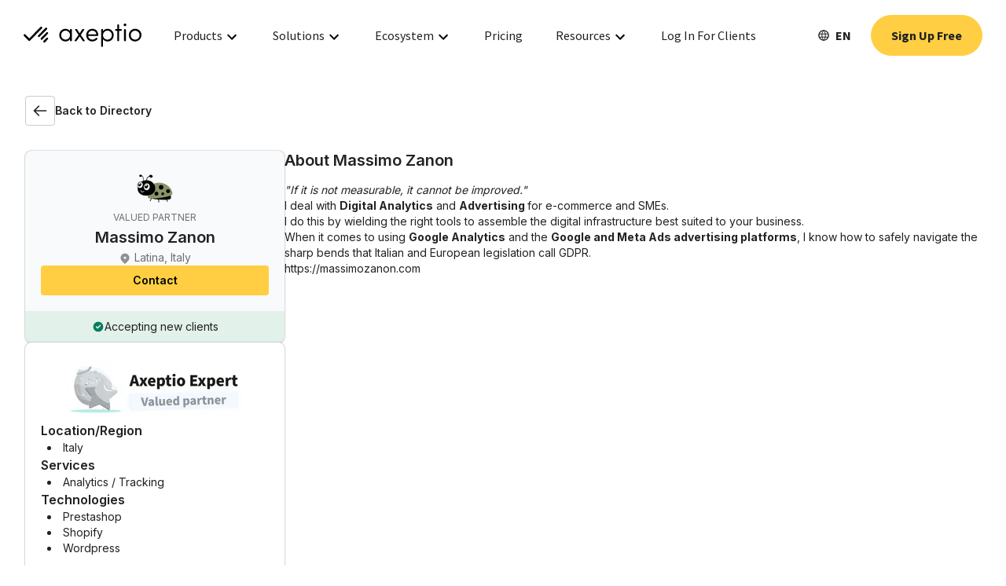

--- FILE ---
content_type: text/html; charset=utf-8
request_url: http://partners.axept.io/experts/massimo-zanon
body_size: 59608
content:
<!doctype html>
<html data-n-head-ssr lang="en-US" data-n-head="%7B%22lang%22:%7B%22ssr%22:%22en-US%22%7D%7D">
  <head >
    <meta data-n-head="ssr" charset="utf-8"><meta data-n-head="ssr" name="viewport" content="width=device-width, initial-scale=1"><meta data-n-head="ssr" http-equiv="pragma" content="no-cache"><meta data-n-head="ssr" http-equiv="cache-control" content="max-age=0"><meta data-n-head="ssr" http-equiv="expires" content="0"><meta data-n-head="ssr" data-hid="description" name="description" content="&quot;If it is not measurable, it cannot be improved.&quot; I deal with Digital Analytics and Advertising for e-commerce and SMEs. I do this by wielding the right tools to assemble the digital infrastructure best suited to your business. When it comes to using Google Analytics and the Google and Meta Ads advertising platforms, I know how to safely navigate the sharp bends that Italian and European legislation call GDPR. https://massimozanon.com"><meta data-n-head="ssr" data-hid="twitter:card" name="twitter:card" content="summary"><meta data-n-head="ssr" data-hid="twitter:title" name="twitter:title" content="Massimo Zanon - Axeptio Expert Directory"><meta data-n-head="ssr" data-hid="og:type" property="og:type" content="website"><meta data-n-head="ssr" data-hid="og:url" property="og:url" content="https://partners.axept.io/experts/massimo-zanon"><meta data-n-head="ssr" data-hid="og:title" property="og:title" content="Massimo Zanon - Axeptio Expert Directory"><meta data-n-head="ssr" data-hid="twitter:description" name="twitter:description" content="&quot;If it is not measurable, it cannot be improved.&quot; I deal with Digital Analytics and Advertising for e-commerce and SMEs. ..."><meta data-n-head="ssr" data-hid="og:description" property="og:description" content="&quot;If it is not measurable, it cannot be improved.&quot; I deal with Digital Analytics and Advertising for e-commerce and SMEs. I do this by wielding the right tools to assemble the digital infrastructure..."><meta data-n-head="ssr" data-hid="twitter:image" name="twitter:image" content="https://content.partnerpage.io/[base64]"><meta data-n-head="ssr" data-hid="og:image" property="og:image" content="https://content.partnerpage.io/[base64]"><meta data-n-head="ssr" data-hid="robots" name="robots" content="max-snippet:-1,max-image-preview:large,max-video-preview:-1"><title>Massimo Zanon - Axeptio Expert Directory</title><link data-n-head="ssr" data-hid="font" rel="stylesheet" href="https://fonts.googleapis.com/css2?family=Inter:wght@100;200;300;400;500;600;700;800;900"><link data-n-head="ssr" data-hid="icon" rel="icon" type="image/x-icon" href="https://content.partnerpage.io/[base64]"><link data-n-head="ssr" data-hid="customCss" rel="stylesheet" href="https://cdn.partnerpage.io/media/css/89dc6fa0-2588-4661-a0c4-efcdf3bb68d0/custom_yD7E1S2.css"><link data-n-head="ssr" rel="canonical" href="https://partners.axept.io/experts/massimo-zanon"><style data-n-head="ssr" data-hid="colors">:root { --color-background: #F6F6F6; --color-divider: #E1E3E5; --color-text: #202223; --color-text-subtle: #6D7175; --color-text-disabled: #8C9196; --color-text-placeholder: #969BA0; --color-text-helper: #969BA0; --color-text-heading: #202223; --color-text-critical: #A11500; --color-text-critical-active: #2F0A04; --color-text-critical-dark: #FF6044; --color-text-critical-hover: #5F1507; --color-text-warning: #C57400; --color-text-success: #00634A; --color-text-highlight: #347C84; --color-text-inverse: #E3E3E3; --color-text-award: #B6A300; --color-text-on-interactive: #FFFFFF; --color-text-on-primary: #000000; --color-text-on-critical: #FFFFFF; --color-text-on-reversed: #FFFFFF; --color-text-on-reversed-subtle: #D2D9E0; --color-text-on-tooltip: #202223; --color-text-on-input: #202223; --color-text-on-tag: #202223; --color-icon-on-primary: #000000; --color-surface: #FFFFFF; --color-surface-hover: #F6F6F7; --color-surface-hover-dark: #2F3133; --color-surface-pressed: #F1F2F3; --color-surface-active: #EDEEEF; --color-surface-active-subtle: #F1F2F3; --color-surface-disabled: #FAFBFB; --color-surface-subtle: #F9FAFB; --color-surface-dark: #202123; --color-surface-badge: #C9CCCF; --color-surface-inverse: #303030; --color-surface-neutral: #E4E5E7; --color-surface-neutral-hover: #DBDDDF; --color-surface-neutral-pressed: #C9CCD0; --color-surface-neutral-selected: #6D7175; --color-surface-neutral-subtle: #F6F6F7; --color-surface-neutral-subtle-hover: #EFEFEF; --color-surface-neutral-disabled: #F1F2F3; --color-surface-selected: #F2F7FE; --color-surface-selected-hover: #EDF4FE; --color-surface-selected-pressed: #E5EFFD; --color-surface-critical: #FED3D1; --color-surface-critical-subtle: #FFF4F4; --color-surface-critical-subtle-hover: #FFF0F0; --color-surface-critical-subtle-pressed: #FFE9E8; --color-surface-success: #AEE9D1; --color-surface-success-subtle: #F1F8F5; --color-surface-success-subtle-hover: #ECF6F1; --color-surface-success-subtle-pressed: #E2F1EA; --color-surface-warning: #FFD79D; --color-surface-warning-subtle: #FFF5EA; --color-surface-warning-subtle-hover: #FFF2E2; --color-surface-warning-subtle-pressed: #FFEBD3; --color-surface-highlight: #A4E8F2; --color-surface-highlight-subtle: #EBF9FC; --color-surface-highlight-subtle-hover: #E4F7FA; --color-surface-highlight-subtle-pressed: #D5F3F8; --color-surface-award: #FFF6A9; --color-surface-award-subtle: #FFFCE4; --color-surface-award-subtle-hover: #FFFBD3; --color-surface-award-subtle-pressed: #FFF9C6; --color-border: #C9CCCF; --color-border-subtle: #E5E7EB; --color-border-hover: #999EA1; --color-border-disabled: #D2D5D8; --color-border-neutral: #B9BFC6; --color-border-neutral-subtle: #B8BDC1; --color-border-critical: #FD5749; --color-border-critical-subtle: #E0B3B2; --color-border-critical-disabled: #FFA7A3; --color-border-success: #00A47C; --color-border-success-subtle: #95C9B4; --color-border-warning: #E08D15; --color-border-warning-subtle: #E1B878; --color-border-highlight: #449DA7; --color-border-highlight-subtle: #98C6CD; --color-border-dropzone-dragging: #2C6ECB; --color-border-dropzone-critical: #FD5749; --color-action-primary: #FFCE43; --color-action-primary-hover: #cca536; --color-action-primary-pressed: #a6862c; --color-action-primary-disabled: #F1F1F1; --color-action-primary-subtle: #F4EEFF; --color-action-secondary: #FFFFFF; --color-action-secondary-hover: #F6F6F7; --color-action-secondary-pressed: #F1F2F3; --color-action-secondary-disabled: #FFFFFF; --color-action-critical: #D82C0D; --color-action-critical-hover: #BC2200; --color-action-critical-pressed: #A21B00; --color-action-critical-disabled: #F1F1F1; --color-interactive: #14B8A6; --color-interactive-dark: #36A3FF; --color-interactive-hover: #0f8a7d; --color-interactive-pressed: #09534b; --color-interactive-pressed-dark: #88BCFF; --color-interactive-disabled: #BDC1CC; --color-interactive-critical: #A11500; --color-interactive-critical-hover: #CD290C; --color-interactive-critical-pressed: #670F03; --color-interactive-critical-disabled: #FD938D; --color-focused: #458FFF; --color-overlay-dark: #00000080; --color-overlay-dark-hover: #000000BF; --color-overlay-light: #FFFFFF80; --color-icon: #5C5F62; --color-icon-dark: #A6ACB2; --color-icon-subtle: #8C9196; --color-icon-disabled: #BABEC3; --color-icon-reversed: #FFFFFF; --color-icon-critical: #D72C0D; --color-icon-critical-dark: #FF6044; --color-icon-warning: #B98900; --color-icon-success: #007F5F; --color-icon-highlight: #00A0AC; --color-icon-award: #EEC200; --color-icon-hover: #1A1C1D; --color-icon-pressed: #44474A; --color-logo-dark: #102142; --color-logo-purple: #545AA8; --color-logo-pink: #EF509C; --color-skeleton: #0000000D; --color-skeleton-dark: #FFFFFF0D; }</style><link rel="preload" href="https://js.partnerpage.io/_nuxt/339a76f.js" as="script"><link rel="preload" href="https://js.partnerpage.io/_nuxt/197c037.js" as="script"><link rel="preload" href="https://js.partnerpage.io/_nuxt/fb2c016.js" as="script"><link rel="preload" href="https://js.partnerpage.io/_nuxt/d0580dd.js" as="script"><link rel="preload" href="https://js.partnerpage.io/_nuxt/7138c08.js" as="script"><link rel="preload" href="https://js.partnerpage.io/_nuxt/0f42efd.js" as="script"><link rel="preload" href="https://js.partnerpage.io/_nuxt/1b83fc6.js" as="script"><link rel="preload" href="https://js.partnerpage.io/_nuxt/38ee9db.js" as="script"><link rel="preload" href="https://js.partnerpage.io/_nuxt/fc227bd.js" as="script"><link rel="preload" href="https://js.partnerpage.io/_nuxt/9089077.js" as="script"><link rel="preload" href="https://js.partnerpage.io/_nuxt/739d53c.js" as="script"><link rel="preload" href="https://js.partnerpage.io/_nuxt/b2fc3c1.js" as="script"><style data-vue-ssr-id="4055da48:0 6cae1a9e:0">/*! tailwindcss v3.4.1 | MIT License | https://tailwindcss.com*/*,:after,:before{border:0 solid;box-sizing:border-box}:after,:before{--tw-content:""}:host,html{line-height:1.5;-webkit-text-size-adjust:100%;font-family:Inter,ui-sans-serif,system-ui,-apple-system,Segoe UI,Roboto,Ubuntu,Cantarell,Noto Sans,sans-serif,"Apple Color Emoji","Segoe UI Emoji","Segoe UI Symbol","Noto Color Emoji";font-feature-settings:normal;font-variation-settings:normal;-moz-tab-size:4;-o-tab-size:4;tab-size:4;-webkit-tap-highlight-color:transparent}body{line-height:inherit;margin:0}hr{border-top-width:1px;color:inherit;height:0}abbr:where([title]){text-decoration:underline;-webkit-text-decoration:underline dotted;text-decoration:underline dotted}h1,h2,h3,h4,h5,h6{font-size:inherit;font-weight:inherit}a{color:inherit;text-decoration:inherit}b,strong{font-weight:bolder}code,kbd,pre,samp{font-family:ui-monospace,SFMono-Regular,Menlo,Monaco,Consolas,"Liberation Mono","Courier New",monospace;font-feature-settings:normal;font-size:1em;font-variation-settings:normal}small{font-size:80%}sub,sup{font-size:75%;line-height:0;position:relative;vertical-align:baseline}sub{bottom:-.25em}sup{top:-.5em}table{border-collapse:collapse;border-color:inherit;text-indent:0}button,input,optgroup,select,textarea{color:inherit;font-family:inherit;font-feature-settings:inherit;font-size:100%;font-variation-settings:inherit;font-weight:inherit;line-height:inherit;margin:0;padding:0}button,select{text-transform:none}[type=button],[type=reset],[type=submit],button{-webkit-appearance:button;background-color:transparent;background-image:none}:-moz-focusring{outline:auto}:-moz-ui-invalid{box-shadow:none}progress{vertical-align:baseline}::-webkit-inner-spin-button,::-webkit-outer-spin-button{height:auto}[type=search]{-webkit-appearance:textfield;outline-offset:-2px}::-webkit-search-decoration{-webkit-appearance:none}::-webkit-file-upload-button{-webkit-appearance:button;font:inherit}summary{display:list-item}blockquote,dd,dl,figure,h1,h2,h3,h4,h5,h6,hr,p,pre{margin:0}fieldset{margin:0}fieldset,legend{padding:0}menu,ol,ul{list-style:none;margin:0;padding:0}dialog{padding:0}textarea{resize:vertical}input::-moz-placeholder,textarea::-moz-placeholder{color:#9ca3af;opacity:1}input::placeholder,textarea::placeholder{color:#9ca3af;opacity:1}[role=button],button{cursor:pointer}:disabled{cursor:default}audio,canvas,embed,iframe,img,object,svg,video{display:block;vertical-align:middle}img,video{height:auto;max-width:100%}[hidden]{display:none}[multiple],[type=date],[type=datetime-local],[type=email],[type=month],[type=number],[type=password],[type=search],[type=tel],[type=text],[type=time],[type=url],[type=week],select,textarea{-webkit-appearance:none;-moz-appearance:none;appearance:none;background-color:#fff;border-color:#6b7280;border-radius:0;border-width:1px;font-size:1rem;line-height:1.5rem;padding:.5rem .75rem;--tw-shadow:0 0 transparent}[multiple]:focus,[type=date]:focus,[type=datetime-local]:focus,[type=email]:focus,[type=month]:focus,[type=number]:focus,[type=password]:focus,[type=search]:focus,[type=tel]:focus,[type=text]:focus,[type=time]:focus,[type=url]:focus,[type=week]:focus,select:focus,textarea:focus{outline:2px solid transparent;outline-offset:2px;--tw-ring-inset:var(--tw-empty,/*!*/ /*!*/);--tw-ring-offset-width:0px;--tw-ring-offset-color:#fff;--tw-ring-color:#2563eb;--tw-ring-offset-shadow:var(--tw-ring-inset) 0 0 0 var(--tw-ring-offset-width) var(--tw-ring-offset-color);--tw-ring-shadow:var(--tw-ring-inset) 0 0 0 calc(1px + var(--tw-ring-offset-width)) var(--tw-ring-color);border-color:#2563eb;box-shadow:/*!*/ /*!*/ 0 0 0 0 #fff,/*!*/ /*!*/ 0 0 0 1px #2563eb,var(--tw-shadow);box-shadow:var(--tw-ring-offset-shadow),var(--tw-ring-shadow),var(--tw-shadow)}input::-moz-placeholder,textarea::-moz-placeholder{color:#6b7280;opacity:1}input::placeholder,textarea::placeholder{color:#6b7280;opacity:1}::-webkit-datetime-edit-fields-wrapper{padding:0}::-webkit-date-and-time-value{min-height:1.5em}::-webkit-datetime-edit,::-webkit-datetime-edit-day-field,::-webkit-datetime-edit-hour-field,::-webkit-datetime-edit-meridiem-field,::-webkit-datetime-edit-millisecond-field,::-webkit-datetime-edit-minute-field,::-webkit-datetime-edit-month-field,::-webkit-datetime-edit-second-field,::-webkit-datetime-edit-year-field{padding-bottom:0;padding-top:0}select{background-image:url("data:image/svg+xml;charset=utf-8,%3Csvg xmlns='http://www.w3.org/2000/svg' fill='none' viewBox='0 0 20 20'%3E%3Cpath stroke='%236b7280' stroke-linecap='round' stroke-linejoin='round' stroke-width='1.5' d='m6 8 4 4 4-4'/%3E%3C/svg%3E");background-position:right .5rem center;background-repeat:no-repeat;background-size:1.5em 1.5em;padding-right:2.5rem;-webkit-print-color-adjust:exact;print-color-adjust:exact}[multiple]{background-image:none;background-position:0 0;background-repeat:repeat;background-size:auto auto;background-size:initial;padding-right:.75rem;-webkit-print-color-adjust:inherit;print-color-adjust:inherit}[type=checkbox],[type=radio]{-webkit-appearance:none;-moz-appearance:none;appearance:none;background-color:#fff;background-origin:border-box;border-color:#6b7280;border-width:1px;color:#2563eb;display:inline-block;flex-shrink:0;height:1rem;padding:0;-webkit-print-color-adjust:exact;print-color-adjust:exact;-webkit-user-select:none;-moz-user-select:none;user-select:none;vertical-align:middle;width:1rem;--tw-shadow:0 0 transparent}[type=checkbox]{border-radius:0}[type=radio]{border-radius:100%}[type=checkbox]:focus,[type=radio]:focus{outline:2px solid transparent;outline-offset:2px;--tw-ring-inset:var(--tw-empty,/*!*/ /*!*/);--tw-ring-offset-width:2px;--tw-ring-offset-color:#fff;--tw-ring-color:#2563eb;--tw-ring-offset-shadow:var(--tw-ring-inset) 0 0 0 var(--tw-ring-offset-width) var(--tw-ring-offset-color);--tw-ring-shadow:var(--tw-ring-inset) 0 0 0 calc(2px + var(--tw-ring-offset-width)) var(--tw-ring-color);box-shadow:/*!*/ /*!*/ 0 0 0 0 #fff,/*!*/ /*!*/ 0 0 0 4px #2563eb,var(--tw-shadow);box-shadow:var(--tw-ring-offset-shadow),var(--tw-ring-shadow),var(--tw-shadow)}[type=checkbox]:checked,[type=radio]:checked{background-color:currentColor;background-position:50%;background-repeat:no-repeat;background-size:100% 100%;border-color:transparent}[type=checkbox]:checked{background-image:url("data:image/svg+xml;charset=utf-8,%3Csvg xmlns='http://www.w3.org/2000/svg' fill='%23fff' viewBox='0 0 16 16'%3E%3Cpath d='M12.207 4.793a1 1 0 0 1 0 1.414l-5 5a1 1 0 0 1-1.414 0l-2-2a1 1 0 0 1 1.414-1.414L6.5 9.086l4.293-4.293a1 1 0 0 1 1.414 0'/%3E%3C/svg%3E")}[type=radio]:checked{background-image:url("data:image/svg+xml;charset=utf-8,%3Csvg xmlns='http://www.w3.org/2000/svg' fill='%23fff' viewBox='0 0 16 16'%3E%3Ccircle cx='8' cy='8' r='3'/%3E%3C/svg%3E")}[type=checkbox]:checked:focus,[type=checkbox]:checked:hover,[type=radio]:checked:focus,[type=radio]:checked:hover{background-color:currentColor;border-color:transparent}[type=checkbox]:indeterminate{background-color:currentColor;background-image:url("data:image/svg+xml;charset=utf-8,%3Csvg xmlns='http://www.w3.org/2000/svg' fill='none' viewBox='0 0 16 16'%3E%3Cpath stroke='%23fff' stroke-linecap='round' stroke-linejoin='round' stroke-width='2' d='M4 8h8'/%3E%3C/svg%3E");background-position:50%;background-repeat:no-repeat;background-size:100% 100%;border-color:transparent}[type=checkbox]:indeterminate:focus,[type=checkbox]:indeterminate:hover{background-color:currentColor;border-color:transparent}[type=file]{background:transparent none repeat 0 0/auto auto padding-box border-box scroll;background:initial;border-color:inherit;border-radius:0;border-width:0;font-size:inherit;line-height:inherit;padding:0}[type=file]:focus{outline:1px solid ButtonText;outline:1px auto -webkit-focus-ring-color}body{color:var(--color-text);font-size:.875rem;letter-spacing:0;line-height:1.25rem}*,:after,:before{--tw-border-spacing-x:0;--tw-border-spacing-y:0;--tw-translate-x:0;--tw-translate-y:0;--tw-rotate:0;--tw-skew-x:0;--tw-skew-y:0;--tw-scale-x:1;--tw-scale-y:1;--tw-pan-x: ;--tw-pan-y: ;--tw-pinch-zoom: ;--tw-scroll-snap-strictness:proximity;--tw-gradient-from-position: ;--tw-gradient-via-position: ;--tw-gradient-to-position: ;--tw-ordinal: ;--tw-slashed-zero: ;--tw-numeric-figure: ;--tw-numeric-spacing: ;--tw-numeric-fraction: ;--tw-ring-inset: ;--tw-ring-offset-width:0px;--tw-ring-offset-color:#fff;--tw-ring-color:rgba(59,130,246,.5);--tw-ring-offset-shadow:0 0 transparent;--tw-ring-shadow:0 0 transparent;--tw-shadow:0 0 transparent;--tw-shadow-colored:0 0 transparent;--tw-blur: ;--tw-brightness: ;--tw-contrast: ;--tw-grayscale: ;--tw-hue-rotate: ;--tw-invert: ;--tw-saturate: ;--tw-sepia: ;--tw-drop-shadow: ;--tw-backdrop-blur: ;--tw-backdrop-brightness: ;--tw-backdrop-contrast: ;--tw-backdrop-grayscale: ;--tw-backdrop-hue-rotate: ;--tw-backdrop-invert: ;--tw-backdrop-opacity: ;--tw-backdrop-saturate: ;--tw-backdrop-sepia: }::backdrop{--tw-border-spacing-x:0;--tw-border-spacing-y:0;--tw-translate-x:0;--tw-translate-y:0;--tw-rotate:0;--tw-skew-x:0;--tw-skew-y:0;--tw-scale-x:1;--tw-scale-y:1;--tw-pan-x: ;--tw-pan-y: ;--tw-pinch-zoom: ;--tw-scroll-snap-strictness:proximity;--tw-gradient-from-position: ;--tw-gradient-via-position: ;--tw-gradient-to-position: ;--tw-ordinal: ;--tw-slashed-zero: ;--tw-numeric-figure: ;--tw-numeric-spacing: ;--tw-numeric-fraction: ;--tw-ring-inset: ;--tw-ring-offset-width:0px;--tw-ring-offset-color:#fff;--tw-ring-color:rgba(59,130,246,.5);--tw-ring-offset-shadow:0 0 transparent;--tw-ring-shadow:0 0 transparent;--tw-shadow:0 0 transparent;--tw-shadow-colored:0 0 transparent;--tw-blur: ;--tw-brightness: ;--tw-contrast: ;--tw-grayscale: ;--tw-hue-rotate: ;--tw-invert: ;--tw-saturate: ;--tw-sepia: ;--tw-drop-shadow: ;--tw-backdrop-blur: ;--tw-backdrop-brightness: ;--tw-backdrop-contrast: ;--tw-backdrop-grayscale: ;--tw-backdrop-hue-rotate: ;--tw-backdrop-invert: ;--tw-backdrop-opacity: ;--tw-backdrop-saturate: ;--tw-backdrop-sepia: }.\!container{margin-left:auto!important;margin-right:auto!important;padding-left:2rem!important;padding-right:2rem!important;width:100%!important}.container{margin-left:auto;margin-right:auto;padding-left:2rem;padding-right:2rem;width:100%}@media (min-width:640px){.\!container{max-width:640px!important}.container{max-width:640px}}@media (min-width:768px){.\!container{max-width:768px!important}.container{max-width:768px}}@media (min-width:1024px){.\!container{max-width:1024px!important}.container{max-width:1024px}}@media (min-width:1280px){.\!container{max-width:1280px!important}.container{max-width:1280px}}.prose :where([class~=lead]):not(:where([class~=not-prose] *)){color:var(--tw-prose-lead);font-size:1.25em;line-height:1.6;margin-bottom:1.2em;margin-top:1.2em}.prose :where(a):not(:where([class~=not-prose] *)){color:var(--color-interactive)}.prose :where(a):not(:where([class~=not-prose] *)):hover{color:var(--color-interactive-hover)}.prose :where(a):not(:where([class~=not-prose] *)):active{color:var(--color-interactive-pressed)}.prose :where(strong):not(:where([class~=not-prose] *)){color:var(--tw-prose-bold);font-weight:600}.prose :where(a strong):not(:where([class~=not-prose] *)){color:inherit}.prose :where(blockquote strong):not(:where([class~=not-prose] *)){color:inherit}.prose :where(thead th strong):not(:where([class~=not-prose] *)){color:inherit}.prose :where(ol):not(:where([class~=not-prose] *)){list-style-type:decimal;margin-bottom:1.25em;margin-top:1.25em;padding-left:1.625em}.prose :where(ol[type=A]):not(:where([class~=not-prose] *)){list-style-type:upper-alpha}.prose :where(ol[type=a]):not(:where([class~=not-prose] *)){list-style-type:lower-alpha}.prose :where(ol[type=A s]):not(:where([class~=not-prose] *)){list-style-type:upper-alpha}.prose :where(ol[type=a s]):not(:where([class~=not-prose] *)){list-style-type:lower-alpha}.prose :where(ol[type=I]):not(:where([class~=not-prose] *)){list-style-type:upper-roman}.prose :where(ol[type=i]):not(:where([class~=not-prose] *)){list-style-type:lower-roman}.prose :where(ol[type=I s]):not(:where([class~=not-prose] *)){list-style-type:upper-roman}.prose :where(ol[type=i s]):not(:where([class~=not-prose] *)){list-style-type:lower-roman}.prose :where(ol[type="1"]):not(:where([class~=not-prose] *)){list-style-type:decimal}.prose :where(ul):not(:where([class~=not-prose] *)){list-style-type:disc;margin-bottom:1.25em;margin-top:1.25em;padding-left:1.625em}.prose :where(ol>li):not(:where([class~=not-prose] *))::marker{color:var(--tw-prose-counters);font-weight:400}.prose :where(ul>li):not(:where([class~=not-prose] *))::marker{color:var(--tw-prose-bullets)}.prose :where(hr):not(:where([class~=not-prose] *)){border-color:var(--tw-prose-hr);border-top-width:1px;margin-bottom:3em;margin-top:3em}.prose :where(blockquote):not(:where([class~=not-prose] *)){border-left-color:var(--tw-prose-quote-borders);border-left-width:.25rem;color:var(--tw-prose-quotes);font-style:italic;font-weight:500;margin-bottom:1.6em;margin-top:1.6em;padding-left:1em;quotes:"\201C""\201D""\2018""\2019"}.prose :where(blockquote p:first-of-type):not(:where([class~=not-prose] *)):before{content:open-quote}.prose :where(blockquote p:last-of-type):not(:where([class~=not-prose] *)):after{content:close-quote}.prose :where(h1):not(:where([class~=not-prose] *)){color:var(--tw-prose-headings);font-size:2.25em;font-weight:800;line-height:1.1111111;margin-bottom:.8888889em;margin-top:0}.prose :where(h1 strong):not(:where([class~=not-prose] *)){color:inherit;font-weight:900}.prose :where(h2):not(:where([class~=not-prose] *)){color:var(--tw-prose-headings);font-size:1.5em;font-weight:700;line-height:1.3333333;margin-bottom:1em;margin-top:2em}.prose :where(h2 strong):not(:where([class~=not-prose] *)){color:inherit;font-weight:800}.prose :where(h3):not(:where([class~=not-prose] *)){color:var(--tw-prose-headings);font-size:1.25em;font-weight:600;line-height:1.6;margin-bottom:.6em;margin-top:1.6em}.prose :where(h3 strong):not(:where([class~=not-prose] *)){color:inherit;font-weight:700}.prose :where(h4):not(:where([class~=not-prose] *)){color:var(--tw-prose-headings);font-weight:600;line-height:1.5;margin-bottom:.5em;margin-top:1.5em}.prose :where(h4 strong):not(:where([class~=not-prose] *)){color:inherit;font-weight:700}.prose :where(img):not(:where([class~=not-prose] *)){margin-bottom:2em;margin-top:2em}.prose :where(figure>*):not(:where([class~=not-prose] *)){margin-bottom:0;margin-top:0}.prose :where(figcaption):not(:where([class~=not-prose] *)){color:var(--tw-prose-captions);font-size:.875em;line-height:1.4285714;margin-top:.8571429em}.prose :where(code):not(:where([class~=not-prose] *)){color:var(--tw-prose-code);font-size:.875em;font-weight:600}.prose :where(code):not(:where([class~=not-prose] *)):before{content:"`"}.prose :where(code):not(:where([class~=not-prose] *)):after{content:"`"}.prose :where(a code):not(:where([class~=not-prose] *)){color:inherit}.prose :where(h1 code):not(:where([class~=not-prose] *)){color:inherit}.prose :where(h2 code):not(:where([class~=not-prose] *)){color:inherit;font-size:.875em}.prose :where(h3 code):not(:where([class~=not-prose] *)){color:inherit;font-size:.9em}.prose :where(h4 code):not(:where([class~=not-prose] *)){color:inherit}.prose :where(blockquote code):not(:where([class~=not-prose] *)){color:inherit}.prose :where(thead th code):not(:where([class~=not-prose] *)){color:inherit}.prose :where(pre):not(:where([class~=not-prose] *)){background-color:var(--tw-prose-pre-bg);border-radius:.375rem;color:var(--tw-prose-pre-code);font-size:.875em;font-weight:400;line-height:1.7142857;margin-bottom:1.7142857em;margin-top:1.7142857em;overflow-x:auto;padding:.8571429em 1.1428571em}.prose :where(pre code):not(:where([class~=not-prose] *)){background-color:transparent;border-radius:0;border-width:0;color:inherit;font-family:inherit;font-size:inherit;font-weight:inherit;line-height:inherit;padding:0}.prose :where(pre code):not(:where([class~=not-prose] *)):before{content:none}.prose :where(pre code):not(:where([class~=not-prose] *)):after{content:none}.prose :where(table):not(:where([class~=not-prose] *)){font-size:.875em;line-height:1.7142857;margin-bottom:2em;margin-top:2em;table-layout:auto;text-align:left;width:100%}.prose :where(thead):not(:where([class~=not-prose] *)){border-bottom-color:var(--tw-prose-th-borders);border-bottom-width:1px}.prose :where(thead th):not(:where([class~=not-prose] *)){color:var(--tw-prose-headings);font-weight:600;padding-bottom:.5714286em;padding-left:.5714286em;padding-right:.5714286em;vertical-align:bottom}.prose :where(tbody tr):not(:where([class~=not-prose] *)){border-bottom-color:var(--tw-prose-td-borders);border-bottom-width:1px}.prose :where(tbody tr:last-child):not(:where([class~=not-prose] *)){border-bottom-width:0}.prose :where(tbody td):not(:where([class~=not-prose] *)){vertical-align:baseline}.prose :where(tfoot):not(:where([class~=not-prose] *)){border-top-color:var(--tw-prose-th-borders);border-top-width:1px}.prose :where(tfoot td):not(:where([class~=not-prose] *)){vertical-align:top}.prose{--tw-prose-body:#374151;--tw-prose-headings:#111827;--tw-prose-lead:#4b5563;--tw-prose-links:#111827;--tw-prose-bold:#111827;--tw-prose-counters:#6b7280;--tw-prose-bullets:#d1d5db;--tw-prose-hr:#e5e7eb;--tw-prose-quotes:#111827;--tw-prose-quote-borders:#e5e7eb;--tw-prose-captions:#6b7280;--tw-prose-code:#111827;--tw-prose-pre-code:#e5e7eb;--tw-prose-pre-bg:#1f2937;--tw-prose-th-borders:#d1d5db;--tw-prose-td-borders:#e5e7eb;--tw-prose-invert-body:#d1d5db;--tw-prose-invert-headings:#fff;--tw-prose-invert-lead:#9ca3af;--tw-prose-invert-links:#fff;--tw-prose-invert-bold:#fff;--tw-prose-invert-counters:#9ca3af;--tw-prose-invert-bullets:#4b5563;--tw-prose-invert-hr:#374151;--tw-prose-invert-quotes:#f3f4f6;--tw-prose-invert-quote-borders:#374151;--tw-prose-invert-captions:#9ca3af;--tw-prose-invert-code:#fff;--tw-prose-invert-pre-code:#d1d5db;--tw-prose-invert-pre-bg:rgba(0,0,0,.5);--tw-prose-invert-th-borders:#4b5563;--tw-prose-invert-td-borders:#374151}.prose :where(p):not(:where([class~=not-prose] *)){margin-bottom:1.25em;margin-top:1.25em}.prose :where(video):not(:where([class~=not-prose] *)){margin-bottom:2em;margin-top:2em}.prose :where(figure):not(:where([class~=not-prose] *)){margin-bottom:2em;margin-top:2em}.prose :where(li):not(:where([class~=not-prose] *)){margin-bottom:.5em;margin-top:.5em}.prose :where(ol>li):not(:where([class~=not-prose] *)){padding-left:.375em}.prose :where(ul>li):not(:where([class~=not-prose] *)){padding-left:.375em}.prose :where(.prose>ul>li p):not(:where([class~=not-prose] *)){margin-bottom:.75em;margin-top:.75em}.prose :where(.prose>ul>li>:first-child):not(:where([class~=not-prose] *)){margin-top:1.25em}.prose :where(.prose>ul>li>:last-child):not(:where([class~=not-prose] *)){margin-bottom:1.25em}.prose :where(.prose>ol>li>:first-child):not(:where([class~=not-prose] *)){margin-top:1.25em}.prose :where(.prose>ol>li>:last-child):not(:where([class~=not-prose] *)){margin-bottom:1.25em}.prose :where(ul ul,ul ol,ol ul,ol ol):not(:where([class~=not-prose] *)){margin-bottom:.75em;margin-top:.75em}.prose :where(hr+*):not(:where([class~=not-prose] *)){margin-top:0}.prose :where(h2+*):not(:where([class~=not-prose] *)){margin-top:0}.prose :where(h3+*):not(:where([class~=not-prose] *)){margin-top:0}.prose :where(h4+*):not(:where([class~=not-prose] *)){margin-top:0}.prose :where(thead th:first-child):not(:where([class~=not-prose] *)){padding-left:0}.prose :where(thead th:last-child):not(:where([class~=not-prose] *)){padding-right:0}.prose :where(tbody td,tfoot td):not(:where([class~=not-prose] *)){padding:.5714286em}.prose :where(tbody td:first-child,tfoot td:first-child):not(:where([class~=not-prose] *)){padding-left:0}.prose :where(tbody td:last-child,tfoot td:last-child):not(:where([class~=not-prose] *)){padding-right:0}.prose :where(.prose>:first-child):not(:where([class~=not-prose] *)){margin-top:0}.prose :where(.prose>:last-child):not(:where([class~=not-prose] *)){margin-bottom:0}.prose-sm :where(.prose>ul>li p):not(:where([class~=not-prose] *)){margin-bottom:.5714286em;margin-top:.5714286em}.prose-sm :where(.prose>ul>li>:first-child):not(:where([class~=not-prose] *)){margin-top:1.1428571em}.prose-sm :where(.prose>ul>li>:last-child):not(:where([class~=not-prose] *)){margin-bottom:1.1428571em}.prose-sm :where(.prose>ol>li>:first-child):not(:where([class~=not-prose] *)){margin-top:1.1428571em}.prose-sm :where(.prose>ol>li>:last-child):not(:where([class~=not-prose] *)){margin-bottom:1.1428571em}.prose-sm :where(.prose>:first-child):not(:where([class~=not-prose] *)){margin-top:0}.prose-sm :where(.prose>:last-child):not(:where([class~=not-prose] *)){margin-bottom:0}.prose-base :where(.prose>ul>li p):not(:where([class~=not-prose] *)){margin-bottom:.75em;margin-top:.75em}.prose-base :where(.prose>ul>li>:first-child):not(:where([class~=not-prose] *)){margin-top:1.25em}.prose-base :where(.prose>ul>li>:last-child):not(:where([class~=not-prose] *)){margin-bottom:1.25em}.prose-base :where(.prose>ol>li>:first-child):not(:where([class~=not-prose] *)){margin-top:1.25em}.prose-base :where(.prose>ol>li>:last-child):not(:where([class~=not-prose] *)){margin-bottom:1.25em}.prose-base :where(.prose>:first-child):not(:where([class~=not-prose] *)){margin-top:0}.prose-base :where(.prose>:last-child):not(:where([class~=not-prose] *)){margin-bottom:0}.prose-lg :where(.prose>ul>li p):not(:where([class~=not-prose] *)){margin-bottom:.8888889em;margin-top:.8888889em}.prose-lg :where(.prose>ul>li>:first-child):not(:where([class~=not-prose] *)){margin-top:1.3333333em}.prose-lg :where(.prose>ul>li>:last-child):not(:where([class~=not-prose] *)){margin-bottom:1.3333333em}.prose-lg :where(.prose>ol>li>:first-child):not(:where([class~=not-prose] *)){margin-top:1.3333333em}.prose-lg :where(.prose>ol>li>:last-child):not(:where([class~=not-prose] *)){margin-bottom:1.3333333em}.prose-lg :where(.prose>:first-child):not(:where([class~=not-prose] *)){margin-top:0}.prose-lg :where(.prose>:last-child):not(:where([class~=not-prose] *)){margin-bottom:0}.prose-xl :where(.prose>ul>li p):not(:where([class~=not-prose] *)){margin-bottom:.8em;margin-top:.8em}.prose-xl :where(.prose>ul>li>:first-child):not(:where([class~=not-prose] *)){margin-top:1.2em}.prose-xl :where(.prose>ul>li>:last-child):not(:where([class~=not-prose] *)){margin-bottom:1.2em}.prose-xl :where(.prose>ol>li>:first-child):not(:where([class~=not-prose] *)){margin-top:1.2em}.prose-xl :where(.prose>ol>li>:last-child):not(:where([class~=not-prose] *)){margin-bottom:1.2em}.prose-xl :where(.prose>:first-child):not(:where([class~=not-prose] *)){margin-top:0}.prose-xl :where(.prose>:last-child):not(:where([class~=not-prose] *)){margin-bottom:0}.prose-2xl :where(.prose>ul>li p):not(:where([class~=not-prose] *)){margin-bottom:.8333333em;margin-top:.8333333em}.prose-2xl :where(.prose>ul>li>:first-child):not(:where([class~=not-prose] *)){margin-top:1.3333333em}.prose-2xl :where(.prose>ul>li>:last-child):not(:where([class~=not-prose] *)){margin-bottom:1.3333333em}.prose-2xl :where(.prose>ol>li>:first-child):not(:where([class~=not-prose] *)){margin-top:1.3333333em}.prose-2xl :where(.prose>ol>li>:last-child):not(:where([class~=not-prose] *)){margin-bottom:1.3333333em}.prose-2xl :where(.prose>:first-child):not(:where([class~=not-prose] *)){margin-top:0}.prose-2xl :where(.prose>:last-child):not(:where([class~=not-prose] *)){margin-bottom:0}.sr-only{height:1px;margin:-1px;overflow:hidden;padding:0;position:absolute;width:1px;clip:rect(0,0,0,0);border-width:0;white-space:nowrap}.not-sr-only{height:auto;margin:0;overflow:visible;padding:0;position:static;width:auto;clip:auto;white-space:normal}.pointer-events-none{pointer-events:none}.pointer-events-auto{pointer-events:auto}.visible{visibility:visible}.invisible{visibility:hidden}.collapse{visibility:collapse}.static{position:static}.fixed{position:fixed}.\!absolute{position:absolute!important}.absolute{position:absolute}.relative{position:relative}.sticky{position:sticky}.bottom-0{bottom:0}.left-0{left:0}.left-1{left:.25rem}.right-4{right:1rem}.right-5{right:1.25rem}.top-0{top:0}.top-4{top:1rem}.top-5{top:1.25rem}.top-8{top:2rem}.top-auto{top:auto}.-z-10{z-index:-10}.z-10{z-index:10}.z-20{z-index:20}.z-40{z-index:40}.z-50{z-index:50}.z-\[100\]{z-index:100}.col-span-4{grid-column:span 4/span 4}.m-0{margin:0}.-mx-8{margin-left:-2rem;margin-right:-2rem}.mx-0{margin-left:0;margin-right:0}.mx-8{margin-left:2rem;margin-right:2rem}.mx-auto{margin-left:auto;margin-right:auto}.my-2{margin-bottom:.5rem;margin-top:.5rem}.-ml-1{margin-left:-.25rem}.-ml-\[2px\]{margin-left:-2px}.-mt-px{margin-top:-1px}.mb-1{margin-bottom:.25rem}.mb-4{margin-bottom:1rem}.ml-1{margin-left:.25rem}.ml-2{margin-left:.5rem}.ml-3{margin-left:.75rem}.ml-4{margin-left:1rem}.ml-\[17px\]{margin-left:17px}.ml-\[18px\]{margin-left:18px}.ml-\[38px\]{margin-left:38px}.mr-1{margin-right:.25rem}.mr-2{margin-right:.5rem}.mr-3{margin-right:.75rem}.mt-1{margin-top:.25rem}.mt-1\.5{margin-top:.375rem}.mt-12{margin-top:3rem}.mt-2{margin-top:.5rem}.mt-4{margin-top:1rem}.mt-5{margin-top:1.25rem}.mt-8{margin-top:2rem}.mt-\[17px\]{margin-top:17px}.mt-\[2px\]{margin-top:2px}.mt-\[73px\]{margin-top:73px}.mt-\[7px\]{margin-top:7px}.mt-px{margin-top:1px}.line-clamp-2{-webkit-line-clamp:2}.line-clamp-2,.line-clamp-4{display:-webkit-box;overflow:hidden;-webkit-box-orient:vertical}.line-clamp-4{-webkit-line-clamp:4}.block{display:block}.inline-block{display:inline-block}.inline{display:inline}.flex{display:flex}.inline-flex{display:inline-flex}.table{display:table}.grid{display:grid}.contents{display:contents}.hidden{display:none}.aspect-square{aspect-ratio:1/1}.aspect-video{aspect-ratio:16/9}.size-11{height:2.75rem;width:2.75rem}.size-20{height:5rem;width:5rem}.size-5{height:1.25rem;width:1.25rem}.size-full{height:100%;width:100%}.h-0{height:0}.h-1\/2{height:50%}.h-10{height:2.5rem}.h-12{height:3rem}.h-14{height:3.5rem}.h-16{height:4rem}.h-2{height:.5rem}.h-20{height:5rem}.h-24{height:6rem}.h-32{height:8rem}.h-4{height:1rem}.h-40{height:10rem}.h-5{height:1.25rem}.h-56{height:14rem}.h-6{height:1.5rem}.h-8{height:2rem}.h-9{height:2.25rem}.h-96{height:24rem}.h-\[10px\]{height:10px}.h-\[18px\]{height:18px}.h-\[20px\]{height:20px}.h-\[2px\]{height:2px}.h-\[36px\]{height:36px}.h-\[38px\]{height:38px}.h-\[3px\]{height:3px}.h-\[68px\]{height:68px}.h-\[72px\]{height:72px}.h-\[80px\]{height:80px}.h-\[80vh\]{height:80vh}.h-\[fit-content\]{height:-moz-fit-content;height:fit-content}.h-full{height:100%}.h-screen{height:100vh}.max-h-14{max-height:3.5rem}.max-h-\[80vh\]{max-height:80vh}.max-h-full{max-height:100%}.min-h-6{min-height:1.5rem}.min-h-80{min-height:20rem}.min-h-\[156px\]{min-height:156px}.min-h-\[20px\]{min-height:20px}.min-h-\[38px\]{min-height:38px}.min-h-\[64px\]{min-height:64px}.min-h-screen{min-height:100vh}.w-0{width:0}.w-1\/2{width:50%}.w-10{width:2.5rem}.w-12{width:3rem}.w-14{width:3.5rem}.w-16{width:4rem}.w-2{width:.5rem}.w-24{width:6rem}.w-3{width:.75rem}.w-32{width:8rem}.w-4{width:1rem}.w-40{width:10rem}.w-5{width:1.25rem}.w-60{width:15rem}.w-8{width:2rem}.w-9{width:2.25rem}.w-96{width:24rem}.w-\[10px\]{width:10px}.w-\[120px\]{width:120px}.w-\[18px\]{width:18px}.w-\[200px\]{width:200px}.w-\[20px\]{width:20px}.w-\[2px\]{width:2px}.w-\[36px\]{width:36px}.w-\[420px\]{width:420px}.w-auto{width:auto}.w-full{width:100%}.w-screen{width:100vw}.min-w-0{min-width:0}.min-w-4{min-width:1rem}.min-w-\[20px\]{min-width:20px}.min-w-full{min-width:100%}.max-w-\[720px\]{max-width:720px}.max-w-full{max-width:100%}.max-w-md{max-width:28rem}.max-w-screen-sm{max-width:640px}.max-w-sm{max-width:24rem}.max-w-xl{max-width:36rem}.max-w-xs{max-width:20rem}.flex-1{flex:1 1 0%}.flex-shrink-0,.shrink-0{flex-shrink:0}.flex-grow,.grow{flex-grow:1}.origin-bottom{transform-origin:bottom}.origin-bottom-left{transform-origin:bottom left}.origin-bottom-right{transform-origin:bottom right}.origin-top{transform-origin:top}.origin-top-left{transform-origin:top left}.origin-top-right{transform-origin:top right}.-translate-x-1\/3{--tw-translate-x:-33.333333%;transform:translate(-33.333333%,var(--tw-translate-y)) rotate(var(--tw-rotate)) skewX(var(--tw-skew-x)) skewY(var(--tw-skew-y)) scaleX(var(--tw-scale-x)) scaleY(var(--tw-scale-y));transform:translate(var(--tw-translate-x),var(--tw-translate-y)) rotate(var(--tw-rotate)) skewX(var(--tw-skew-x)) skewY(var(--tw-skew-y)) scaleX(var(--tw-scale-x)) scaleY(var(--tw-scale-y))}.translate-x-0{--tw-translate-x:0px;transform:translateY(var(--tw-translate-y)) rotate(var(--tw-rotate)) skewX(var(--tw-skew-x)) skewY(var(--tw-skew-y)) scaleX(var(--tw-scale-x)) scaleY(var(--tw-scale-y));transform:translate(var(--tw-translate-x),var(--tw-translate-y)) rotate(var(--tw-rotate)) skewX(var(--tw-skew-x)) skewY(var(--tw-skew-y)) scaleX(var(--tw-scale-x)) scaleY(var(--tw-scale-y))}.translate-x-1\/3{--tw-translate-x:33.333333%;transform:translate(33.333333%,var(--tw-translate-y)) rotate(var(--tw-rotate)) skewX(var(--tw-skew-x)) skewY(var(--tw-skew-y)) scaleX(var(--tw-scale-x)) scaleY(var(--tw-scale-y));transform:translate(var(--tw-translate-x),var(--tw-translate-y)) rotate(var(--tw-rotate)) skewX(var(--tw-skew-x)) skewY(var(--tw-skew-y)) scaleX(var(--tw-scale-x)) scaleY(var(--tw-scale-y))}.translate-x-8{--tw-translate-x:2rem;transform:translate(2rem,var(--tw-translate-y)) rotate(var(--tw-rotate)) skewX(var(--tw-skew-x)) skewY(var(--tw-skew-y)) scaleX(var(--tw-scale-x)) scaleY(var(--tw-scale-y));transform:translate(var(--tw-translate-x),var(--tw-translate-y)) rotate(var(--tw-rotate)) skewX(var(--tw-skew-x)) skewY(var(--tw-skew-y)) scaleX(var(--tw-scale-x)) scaleY(var(--tw-scale-y))}.translate-y-4{--tw-translate-y:1rem;transform:translate(var(--tw-translate-x),1rem) rotate(var(--tw-rotate)) skewX(var(--tw-skew-x)) skewY(var(--tw-skew-y)) scaleX(var(--tw-scale-x)) scaleY(var(--tw-scale-y));transform:translate(var(--tw-translate-x),var(--tw-translate-y)) rotate(var(--tw-rotate)) skewX(var(--tw-skew-x)) skewY(var(--tw-skew-y)) scaleX(var(--tw-scale-x)) scaleY(var(--tw-scale-y))}.translate-y-full{--tw-translate-y:100%;transform:translate(var(--tw-translate-x),100%) rotate(var(--tw-rotate)) skewX(var(--tw-skew-x)) skewY(var(--tw-skew-y)) scaleX(var(--tw-scale-x)) scaleY(var(--tw-scale-y));transform:translate(var(--tw-translate-x),var(--tw-translate-y)) rotate(var(--tw-rotate)) skewX(var(--tw-skew-x)) skewY(var(--tw-skew-y)) scaleX(var(--tw-scale-x)) scaleY(var(--tw-scale-y))}.translate-y-px{--tw-translate-y:1px;transform:translate(var(--tw-translate-x),1px) rotate(var(--tw-rotate)) skewX(var(--tw-skew-x)) skewY(var(--tw-skew-y)) scaleX(var(--tw-scale-x)) scaleY(var(--tw-scale-y));transform:translate(var(--tw-translate-x),var(--tw-translate-y)) rotate(var(--tw-rotate)) skewX(var(--tw-skew-x)) skewY(var(--tw-skew-y)) scaleX(var(--tw-scale-x)) scaleY(var(--tw-scale-y))}.rotate-180{--tw-rotate:180deg;transform:translate(var(--tw-translate-x),var(--tw-translate-y)) rotate(180deg) skewX(var(--tw-skew-x)) skewY(var(--tw-skew-y)) scaleX(var(--tw-scale-x)) scaleY(var(--tw-scale-y));transform:translate(var(--tw-translate-x),var(--tw-translate-y)) rotate(var(--tw-rotate)) skewX(var(--tw-skew-x)) skewY(var(--tw-skew-y)) scaleX(var(--tw-scale-x)) scaleY(var(--tw-scale-y))}.\!scale-100{--tw-scale-x:1!important;--tw-scale-y:1!important;transform:translate(var(--tw-translate-x),var(--tw-translate-y)) rotate(var(--tw-rotate)) skewX(var(--tw-skew-x)) skewY(var(--tw-skew-y)) scaleX(1) scaleY(1)!important;transform:translate(var(--tw-translate-x),var(--tw-translate-y)) rotate(var(--tw-rotate)) skewX(var(--tw-skew-x)) skewY(var(--tw-skew-y)) scaleX(var(--tw-scale-x)) scaleY(var(--tw-scale-y))!important}.scale-95{--tw-scale-x:.95;--tw-scale-y:.95;transform:translate(var(--tw-translate-x),var(--tw-translate-y)) rotate(var(--tw-rotate)) skewX(var(--tw-skew-x)) skewY(var(--tw-skew-y)) scaleX(.95) scaleY(.95)}.scale-95,.transform{transform:translate(var(--tw-translate-x),var(--tw-translate-y)) rotate(var(--tw-rotate)) skewX(var(--tw-skew-x)) skewY(var(--tw-skew-y)) scaleX(var(--tw-scale-x)) scaleY(var(--tw-scale-y))}@keyframes spin{to{transform:rotate(1turn)}}.animate-spin{animation:spin 1s linear infinite}.cursor-default{cursor:default}.cursor-move{cursor:move}.cursor-not-allowed{cursor:not-allowed}.cursor-pointer{cursor:pointer}.cursor-text{cursor:text}.select-none{-webkit-user-select:none;-moz-user-select:none;user-select:none}.resize-none{resize:none}.resize{resize:both}.list-inside{list-style-position:inside}.list-outside{list-style-position:outside}.list-disc{list-style-type:disc}.appearance-none{-webkit-appearance:none;-moz-appearance:none;appearance:none}.auto-cols-\[100\%\]{grid-auto-columns:100%}.grid-cols-1{grid-template-columns:repeat(1,minmax(0,1fr))}.grid-cols-2{grid-template-columns:repeat(2,minmax(0,1fr))}.grid-cols-4{grid-template-columns:repeat(4,minmax(0,1fr))}.grid-cols-8{grid-template-columns:repeat(8,minmax(0,1fr))}.flex-row{flex-direction:row}.flex-row-reverse{flex-direction:row-reverse}.flex-col{flex-direction:column}.flex-col-reverse{flex-direction:column-reverse}.flex-wrap{flex-wrap:wrap}.place-content-center{align-content:center;justify-content:center;place-content:center}.items-start{align-items:flex-start}.items-end{align-items:flex-end}.items-center{align-items:center}.items-baseline{align-items:baseline}.justify-end{justify-content:flex-end}.justify-center{justify-content:center}.justify-between{justify-content:space-between}.gap-1{gap:.25rem}.gap-2{gap:.5rem}.gap-3{gap:.75rem}.gap-4{gap:1rem}.gap-5{gap:1.25rem}.gap-6{gap:1.5rem}.gap-8{gap:2rem}.gap-\[10px\]{gap:10px}.gap-x-0{-moz-column-gap:0;column-gap:0}.gap-x-0\.5{-moz-column-gap:.125rem;column-gap:.125rem}.gap-x-1{-moz-column-gap:.25rem;column-gap:.25rem}.gap-x-2{-moz-column-gap:.5rem;column-gap:.5rem}.gap-x-2\.5{-moz-column-gap:.625rem;column-gap:.625rem}.gap-x-4{-moz-column-gap:1rem;column-gap:1rem}.gap-x-5{-moz-column-gap:1.25rem;column-gap:1.25rem}.gap-x-8{-moz-column-gap:2rem;column-gap:2rem}.gap-y-1{row-gap:.25rem}.gap-y-1\.5{row-gap:.375rem}.gap-y-12{row-gap:3rem}.gap-y-16{row-gap:4rem}.gap-y-2{row-gap:.5rem}.gap-y-4{row-gap:1rem}.gap-y-5{row-gap:1.25rem}.gap-y-6{row-gap:1.5rem}.gap-y-8{row-gap:2rem}.gap-y-px{row-gap:1px}.space-x-4>:not([hidden])~:not([hidden]){--tw-space-x-reverse:0;margin-left:1rem;margin-left:calc(1rem*(1 - var(--tw-space-x-reverse)));margin-right:0;margin-right:calc(1rem*var(--tw-space-x-reverse))}.space-y-2>:not([hidden])~:not([hidden]){--tw-space-y-reverse:0;margin-bottom:0;margin-bottom:calc(.5rem*var(--tw-space-y-reverse));margin-top:.5rem;margin-top:calc(.5rem*(1 - var(--tw-space-y-reverse)))}.space-y-5>:not([hidden])~:not([hidden]){--tw-space-y-reverse:0;margin-bottom:0;margin-bottom:calc(1.25rem*var(--tw-space-y-reverse));margin-top:1.25rem;margin-top:calc(1.25rem*(1 - var(--tw-space-y-reverse)))}.space-y-8>:not([hidden])~:not([hidden]){--tw-space-y-reverse:0;margin-bottom:0;margin-bottom:calc(2rem*var(--tw-space-y-reverse));margin-top:2rem;margin-top:calc(2rem*(1 - var(--tw-space-y-reverse)))}.divide-y>:not([hidden])~:not([hidden]){--tw-divide-y-reverse:0;border-bottom-width:0;border-bottom-width:calc(1px*var(--tw-divide-y-reverse));border-top-width:1px;border-top-width:calc(1px*(1 - var(--tw-divide-y-reverse)))}.divide-border-subtle>:not([hidden])~:not([hidden]){border-color:var(--color-border-subtle)}.divide-divider>:not([hidden])~:not([hidden]){border-color:var(--color-divider)}.self-start{align-self:flex-start}.self-end{align-self:flex-end}.self-center{align-self:center}.overflow-auto{overflow:auto}.overflow-hidden{overflow:hidden}.overflow-x-auto{overflow-x:auto}.overflow-y-auto{overflow-y:auto}.overflow-x-hidden{overflow-x:hidden}.overflow-y-hidden{overflow-y:hidden}.overflow-y-scroll{overflow-y:scroll}.truncate{overflow:hidden;white-space:nowrap}.text-ellipsis,.truncate{text-overflow:ellipsis}.whitespace-normal{white-space:normal}.whitespace-nowrap{white-space:nowrap}.whitespace-pre-line{white-space:pre-line}.break-words{word-wrap:break-word}.rounded{border-radius:.25rem}.rounded-\[1px\]{border-radius:1px}.rounded-full{border-radius:9999px}.rounded-lg{border-radius:.5rem}.rounded-md{border-radius:.375rem}.rounded-sm{border-radius:.125rem}.rounded-xl{border-radius:.75rem}.rounded-b{border-bottom-left-radius:.25rem;border-bottom-right-radius:.25rem}.rounded-t{border-top-left-radius:.25rem;border-top-right-radius:.25rem}.border{border-width:1px}.border-0{border-width:0}.border-2{border-width:2px}.border-b{border-bottom-width:1px}.border-l{border-left-width:1px}.border-l-\[3px\]{border-left-width:3px}.border-t{border-top-width:1px}.border-solid{border-style:solid}.border-dashed{border-style:dashed}.border-none{border-style:none}.border-action-critical{border-color:var(--color-action-critical)}.border-action-primary{border-color:var(--color-action-primary)}.border-border{border-color:var(--color-border)}.border-border-critical{border-color:var(--color-border-critical)}.border-border-critical-subtle{border-color:var(--color-border-critical-subtle)}.border-border-disabled{border-color:var(--color-border-disabled)}.border-border-dropzone-critical{border-color:var(--color-border-dropzone-critical)}.border-border-dropzone-dragging{border-color:var(--color-border-dropzone-dragging)}.border-border-highlight-subtle{border-color:var(--color-border-highlight-subtle)}.border-border-neutral{border-color:var(--color-border-neutral)}.border-border-neutral-subtle{border-color:var(--color-border-neutral-subtle)}.border-border-subtle{border-color:var(--color-border-subtle)}.border-border-success{border-color:var(--color-border-success)}.border-border-success-subtle{border-color:var(--color-border-success-subtle)}.border-border-warning-subtle{border-color:var(--color-border-warning-subtle)}.border-current{border-color:currentColor}.border-divider{border-color:var(--color-divider)}.border-interactive{border-color:var(--color-interactive)}.border-surface-success-subtle{border-color:var(--color-surface-success-subtle)}.border-transparent{border-color:transparent}.border-l-border-critical{border-left-color:var(--color-border-critical)}.border-t-border-critical{border-top-color:var(--color-border-critical)}.\!bg-surface-active{background-color:var(--color-surface-active)!important}.bg-action-critical{background-color:var(--color-action-critical)}.bg-action-critical-disabled{background-color:var(--color-action-critical-disabled)}.bg-action-primary{background-color:var(--color-action-primary)}.bg-action-primary-disabled{background-color:var(--color-action-primary-disabled)}.bg-action-primary-subtle{background-color:var(--color-action-primary-subtle)}.bg-background{background-color:var(--color-background)}.bg-border-neutral{background-color:var(--color-border-neutral)}.bg-border-success{background-color:var(--color-border-success)}.bg-divider{background-color:var(--color-divider)}.bg-icon{background-color:var(--color-icon)}.bg-interactive{background-color:var(--color-interactive)}.bg-interactive-critical{background-color:var(--color-interactive-critical)}.bg-overlay-dark{background-color:var(--color-overlay-dark)}.bg-overlay-dark-hover{background-color:var(--color-overlay-dark-hover)}.bg-skeleton{background-color:var(--color-skeleton)}.bg-surface{background-color:var(--color-surface)}.bg-surface-active{background-color:var(--color-surface-active)}.bg-surface-active-subtle{background-color:var(--color-surface-active-subtle)}.bg-surface-award{background-color:var(--color-surface-award)}.bg-surface-award-subtle{background-color:var(--color-surface-award-subtle)}.bg-surface-badge{background-color:var(--color-surface-badge)}.bg-surface-critical{background-color:var(--color-surface-critical)}.bg-surface-critical-subtle{background-color:var(--color-surface-critical-subtle)}.bg-surface-dark{background-color:var(--color-surface-dark)}.bg-surface-disabled{background-color:var(--color-surface-disabled)}.bg-surface-highlight{background-color:var(--color-surface-highlight)}.bg-surface-highlight-subtle{background-color:var(--color-surface-highlight-subtle)}.bg-surface-hover{background-color:var(--color-surface-hover)}.bg-surface-neutral{background-color:var(--color-surface-neutral)}.bg-surface-neutral-disabled{background-color:var(--color-surface-neutral-disabled)}.bg-surface-neutral-selected{background-color:var(--color-surface-neutral-selected)}.bg-surface-neutral-subtle{background-color:var(--color-surface-neutral-subtle)}.bg-surface-pressed{background-color:var(--color-surface-pressed)}.bg-surface-selected{background-color:var(--color-surface-selected)}.bg-surface-subtle{background-color:var(--color-surface-subtle)}.bg-surface-success{background-color:var(--color-surface-success)}.bg-surface-success-subtle{background-color:var(--color-surface-success-subtle)}.bg-surface-success-subtle-pressed{background-color:var(--color-surface-success-subtle-pressed)}.bg-surface-warning{background-color:var(--color-surface-warning)}.bg-surface-warning-subtle{background-color:var(--color-surface-warning-subtle)}.bg-text-on-interactive{background-color:var(--color-text-on-interactive)}.bg-transparent{background-color:transparent}.bg-center{background-position:50%}.bg-repeat{background-repeat:repeat}.object-contain{-o-object-fit:contain;object-fit:contain}.object-cover{-o-object-fit:cover;object-fit:cover}.p-0{padding:0}.p-0\.5{padding:.125rem}.p-1{padding:.25rem}.p-2{padding:.5rem}.p-2\.5{padding:.625rem}.p-3{padding:.75rem}.p-4{padding:1rem}.p-5{padding:1.25rem}.p-8{padding:2rem}.p-\[2px\]{padding:2px}.p-\[6px\]{padding:6px}.px-1{padding-left:.25rem;padding-right:.25rem}.px-14{padding-left:3.5rem;padding-right:3.5rem}.px-2{padding-left:.5rem;padding-right:.5rem}.px-3{padding-left:.75rem;padding-right:.75rem}.px-4{padding-left:1rem;padding-right:1rem}.px-5{padding-left:1.25rem;padding-right:1.25rem}.px-8{padding-left:2rem;padding-right:2rem}.px-\[6px\]{padding-left:6px;padding-right:6px}.py-0{padding-bottom:0;padding-top:0}.py-0\.5{padding-bottom:.125rem;padding-top:.125rem}.py-1{padding-bottom:.25rem;padding-top:.25rem}.py-12{padding-bottom:3rem;padding-top:3rem}.py-14{padding-bottom:3.5rem;padding-top:3.5rem}.py-16{padding-bottom:4rem;padding-top:4rem}.py-2{padding-bottom:.5rem;padding-top:.5rem}.py-2\.5{padding-bottom:.625rem;padding-top:.625rem}.py-3{padding-bottom:.75rem;padding-top:.75rem}.py-4{padding-bottom:1rem;padding-top:1rem}.py-5{padding-bottom:1.25rem;padding-top:1.25rem}.py-6{padding-bottom:1.5rem;padding-top:1.5rem}.py-8{padding-bottom:2rem;padding-top:2rem}.py-\[6px\]{padding-bottom:6px;padding-top:6px}.py-\[7px\]{padding-bottom:7px;padding-top:7px}.py-px{padding-bottom:1px;padding-top:1px}.pb-1{padding-bottom:.25rem}.pb-11{padding-bottom:2.75rem}.pb-2{padding-bottom:.5rem}.pb-3{padding-bottom:.75rem}.pb-5{padding-bottom:1.25rem}.pb-8{padding-bottom:2rem}.pl-1{padding-left:.25rem}.pl-2{padding-left:.5rem}.pl-3{padding-left:.75rem}.pl-4{padding-left:1rem}.pl-5{padding-left:1.25rem}.pl-6{padding-left:1.5rem}.pl-8{padding-left:2rem}.pl-\[72px\]{padding-left:72px}.pr-1{padding-right:.25rem}.pr-2{padding-right:.5rem}.pr-3{padding-right:.75rem}.pr-5{padding-right:1.25rem}.ps-6{padding-left:1.5rem}.pt-1{padding-top:.25rem}.pt-16{padding-top:4rem}.pt-2{padding-top:.5rem}.pt-4{padding-top:1rem}.pt-5{padding-top:1.25rem}.pt-6{padding-top:1.5rem}.pt-8{padding-top:2rem}.pt-\[2px\]{padding-top:2px}.pt-px{padding-top:1px}.text-left{text-align:left}.text-center{text-align:center}.text-right{text-align:right}.text-start{text-align:left}.align-top{vertical-align:top}.align-middle{vertical-align:middle}.font-mono{font-family:ui-monospace,SFMono-Regular,Menlo,Monaco,Consolas,"Liberation Mono","Courier New",monospace}.text-12{font-size:.75rem;letter-spacing:0;line-height:1.125rem}.text-14{font-size:.875rem;letter-spacing:0;line-height:1.25rem}.text-16{font-size:1rem;letter-spacing:0;line-height:1.5rem}.text-26{font-size:1.625rem;letter-spacing:0;line-height:2rem}.text-\[80px\]{font-size:80px}.\!font-semibold{font-weight:600!important}.font-bold{font-weight:700}.font-medium{font-weight:500}.font-normal{font-weight:400}.font-semibold{font-weight:600}.uppercase{text-transform:uppercase}.italic{font-style:italic}.leading-\[80px\]{line-height:80px}.tracking-\[1px\]{letter-spacing:1px}.text-action-primary{color:var(--color-action-primary)}.text-border{color:var(--color-border)}.text-icon{color:var(--color-icon)}.text-icon-award{color:var(--color-icon-award)}.text-icon-critical{color:var(--color-icon-critical)}.text-icon-disabled{color:var(--color-icon-disabled)}.text-icon-highlight{color:var(--color-icon-highlight)}.text-icon-on-primary{color:var(--color-icon-on-primary)}.text-icon-reversed{color:var(--color-icon-reversed)}.text-icon-subtle{color:var(--color-icon-subtle)}.text-icon-success{color:var(--color-icon-success)}.text-icon-warning{color:var(--color-icon-warning)}.text-interactive{color:var(--color-interactive)}.text-interactive-critical{color:var(--color-interactive-critical)}.text-interactive-disabled{color:var(--color-interactive-disabled)}.text-text{color:var(--color-text)}.text-text-award{color:var(--color-text-award)}.text-text-critical{color:var(--color-text-critical)}.text-text-disabled{color:var(--color-text-disabled)}.text-text-heading{color:var(--color-text-heading)}.text-text-helper{color:var(--color-text-helper)}.text-text-inverse{color:var(--color-text-inverse)}.text-text-on-critical{color:var(--color-text-on-critical)}.text-text-on-input{color:var(--color-text-on-input)}.text-text-on-interactive{color:var(--color-text-on-interactive)}.text-text-on-primary{color:var(--color-text-on-primary)}.text-text-on-reversed{color:var(--color-text-on-reversed)}.text-text-on-tag{color:var(--color-text-on-tag)}.text-text-on-tooltip{color:var(--color-text-on-tooltip)}.text-text-placeholder{color:var(--color-text-placeholder)}.text-text-subtle{color:var(--color-text-subtle)}.text-text-success{color:var(--color-text-success)}.text-transparent{color:transparent}.underline{text-decoration-line:underline}.opacity-0{opacity:0}.opacity-10{opacity:.1}.opacity-100{opacity:1}.opacity-40{opacity:.4}.opacity-50{opacity:.5}.shadow-2dp{--tw-shadow:0px 0px 2px rgba(0,0,0,.4),0px 1px 2px rgba(0,0,0,.15);--tw-shadow-colored:0px 0px 2px var(--tw-shadow-color),0px 1px 2px var(--tw-shadow-color);box-shadow:0 0 transparent,0 0 transparent,0 0 2px rgba(0,0,0,.4),0 1px 2px rgba(0,0,0,.15);box-shadow:var(--tw-ring-offset-shadow,0 0 transparent),var(--tw-ring-shadow,0 0 transparent),var(--tw-shadow)}.shadow-4dp{--tw-shadow:0px 0px 2px rgba(0,0,0,.2),0px 2px 8px rgba(0,0,0,.15);--tw-shadow-colored:0px 0px 2px var(--tw-shadow-color),0px 2px 8px var(--tw-shadow-color);box-shadow:0 0 transparent,0 0 transparent,0 0 2px rgba(0,0,0,.2),0 2px 8px rgba(0,0,0,.15);box-shadow:var(--tw-ring-offset-shadow,0 0 transparent),var(--tw-ring-shadow,0 0 transparent),var(--tw-shadow)}.shadow-inner-1dp{--tw-shadow:inset 0 0 1px rgba(0,0,0,.2);--tw-shadow-colored:inset 0 0 1px var(--tw-shadow-color);box-shadow:0 0 transparent,0 0 transparent,inset 0 0 1px rgba(0,0,0,.2);box-shadow:var(--tw-ring-offset-shadow,0 0 transparent),var(--tw-ring-shadow,0 0 transparent),var(--tw-shadow)}.outline-none{outline:2px solid transparent;outline-offset:2px}.outline{outline-style:solid}.ring{--tw-ring-offset-shadow:var(--tw-ring-inset) 0 0 0 var(--tw-ring-offset-width) var(--tw-ring-offset-color);--tw-ring-shadow:var(--tw-ring-inset) 0 0 0 calc(3px + var(--tw-ring-offset-width)) var(--tw-ring-color);box-shadow:/*!*/ /*!*/ 0 0 0 0 #fff,var(--tw-ring-shadow),0 0 transparent;box-shadow:var(--tw-ring-offset-shadow),var(--tw-ring-shadow),var(--tw-shadow,0 0 transparent)}.ring-2{--tw-ring-offset-shadow:var(--tw-ring-inset) 0 0 0 var(--tw-ring-offset-width) var(--tw-ring-offset-color);--tw-ring-shadow:var(--tw-ring-inset) 0 0 0 calc(2px + var(--tw-ring-offset-width)) var(--tw-ring-color);box-shadow:/*!*/ /*!*/ 0 0 0 0 #fff,/*!*/ /*!*/ 0 0 0 4px #2563eb,0 0 transparent;box-shadow:var(--tw-ring-offset-shadow),var(--tw-ring-shadow),var(--tw-shadow,0 0 transparent)}.ring-inset{--tw-ring-inset:inset}.\!ring-transparent{--tw-ring-color:transparent!important}.ring-focused{--tw-ring-color:var(--color-focused)}.ring-interactive{--tw-ring-color:var(--color-interactive)}.ring-offset-1{--tw-ring-offset-width:1px}.blur{--tw-blur:blur(8px);filter:blur(8px) var(--tw-brightness) var(--tw-contrast) var(--tw-grayscale) var(--tw-hue-rotate) var(--tw-invert) var(--tw-saturate) var(--tw-sepia) var(--tw-drop-shadow);filter:var(--tw-blur) var(--tw-brightness) var(--tw-contrast) var(--tw-grayscale) var(--tw-hue-rotate) var(--tw-invert) var(--tw-saturate) var(--tw-sepia) var(--tw-drop-shadow)}.drop-shadow{--tw-drop-shadow:drop-shadow(0 1px 2px rgba(0,0,0,.1)) drop-shadow(0 1px 1px rgba(0,0,0,.06));filter:var(--tw-blur) var(--tw-brightness) var(--tw-contrast) var(--tw-grayscale) var(--tw-hue-rotate) var(--tw-invert) var(--tw-saturate) var(--tw-sepia) drop-shadow(0 1px 2px rgba(0,0,0,.1)) drop-shadow(0 1px 1px rgba(0,0,0,.06));filter:var(--tw-blur) var(--tw-brightness) var(--tw-contrast) var(--tw-grayscale) var(--tw-hue-rotate) var(--tw-invert) var(--tw-saturate) var(--tw-sepia) var(--tw-drop-shadow)}.drop-shadow-\[rgba\(0\2c 0\2c 0\2c 0\.2\)_0_2px_8px\]{--tw-drop-shadow:drop-shadow(rgba(0,0,0,.2) 0 2px 8px);filter:var(--tw-blur) var(--tw-brightness) var(--tw-contrast) var(--tw-grayscale) var(--tw-hue-rotate) var(--tw-invert) var(--tw-saturate) var(--tw-sepia) drop-shadow(rgba(0,0,0,.2) 0 2px 8px);filter:var(--tw-blur) var(--tw-brightness) var(--tw-contrast) var(--tw-grayscale) var(--tw-hue-rotate) var(--tw-invert) var(--tw-saturate) var(--tw-sepia) var(--tw-drop-shadow)}.\!filter{filter:var(--tw-blur) var(--tw-brightness) var(--tw-contrast) var(--tw-grayscale) var(--tw-hue-rotate) var(--tw-invert) var(--tw-saturate) var(--tw-sepia) var(--tw-drop-shadow)!important}.filter{filter:var(--tw-blur) var(--tw-brightness) var(--tw-contrast) var(--tw-grayscale) var(--tw-hue-rotate) var(--tw-invert) var(--tw-saturate) var(--tw-sepia) var(--tw-drop-shadow)}.transition{transition-duration:.15s;transition-property:color,background-color,border-color,text-decoration-color,fill,stroke,opacity,box-shadow,transform,filter,-webkit-backdrop-filter;transition-property:color,background-color,border-color,text-decoration-color,fill,stroke,opacity,box-shadow,transform,filter,backdrop-filter;transition-property:color,background-color,border-color,text-decoration-color,fill,stroke,opacity,box-shadow,transform,filter,backdrop-filter,-webkit-backdrop-filter;transition-timing-function:cubic-bezier(.4,0,.2,1)}.transition-all{transition-duration:.15s;transition-property:all;transition-timing-function:cubic-bezier(.4,0,.2,1)}.transition-colors{transition-duration:.15s;transition-property:color,background-color,border-color,text-decoration-color,fill,stroke;transition-timing-function:cubic-bezier(.4,0,.2,1)}.transition-opacity{transition-duration:.15s;transition-property:opacity;transition-timing-function:cubic-bezier(.4,0,.2,1)}.transition-shadow{transition-duration:.15s;transition-property:box-shadow;transition-timing-function:cubic-bezier(.4,0,.2,1)}.transition-transform{transition-duration:.15s;transition-property:transform;transition-timing-function:cubic-bezier(.4,0,.2,1)}.duration-100{transition-duration:.1s}.duration-150{transition-duration:.15s}.duration-200{transition-duration:.2s}.duration-300{transition-duration:.3s}.duration-75{transition-duration:75ms}.ease-in{transition-timing-function:cubic-bezier(.4,0,1,1)}.ease-in-out{transition-timing-function:cubic-bezier(.4,0,.2,1)}.ease-out{transition-timing-function:cubic-bezier(0,0,.2,1)}.typography-xsmall{font-size:.625rem;letter-spacing:0;line-height:1rem}.typography-small{font-size:.75rem;letter-spacing:0;line-height:1.125rem}.typography-label,.typography-label-md{font-size:.875rem;letter-spacing:0;line-height:1.25rem}.typography-label-md{font-weight:500}.typography-label-small{font-size:.75rem;font-weight:600;letter-spacing:0;line-height:1.125rem;text-transform:uppercase}.typography-h6{font-size:.875rem;font-weight:600;letter-spacing:0;line-height:1.25rem}.typography-h5{font-size:1rem}.typography-h4,.typography-h5{font-weight:600;letter-spacing:0;line-height:1.5rem}.typography-h4{font-size:1.25rem}.typography-h3{font-size:1.625rem;line-height:2rem}.typography-h2,.typography-h3{font-weight:600;letter-spacing:0}.typography-h2{font-size:1.75rem;line-height:2.25rem}.typography-h1{font-size:2rem;font-weight:600;letter-spacing:0;line-height:2.5rem}.placeholder\:text-text-placeholder::-moz-placeholder{color:var(--color-text-placeholder)}.placeholder\:text-text-placeholder::placeholder{color:var(--color-text-placeholder)}.before\:absolute:before{content:var(--tw-content);position:absolute}.before\:bottom-\[-3px\]:before{bottom:-3px;content:var(--tw-content)}.before\:left-\[-5px\]:before{content:var(--tw-content);left:-5px}.before\:right-\[-5px\]:before{content:var(--tw-content);right:-5px}.before\:top-\[-5px\]:before{content:var(--tw-content);top:-5px}.before\:h-\[10px\]:before{content:var(--tw-content);height:10px}.before\:h-\[6px\]:before{content:var(--tw-content);height:6px}.before\:w-\[10px\]:before{content:var(--tw-content);width:10px}.before\:w-\[6px\]:before{content:var(--tw-content);width:6px}.before\:scale-0:before{content:var(--tw-content);--tw-scale-x:0;--tw-scale-y:0;transform:translate(var(--tw-translate-x),var(--tw-translate-y)) rotate(var(--tw-rotate)) skewX(var(--tw-skew-x)) skewY(var(--tw-skew-y)) scaleX(0) scaleY(0);transform:translate(var(--tw-translate-x),var(--tw-translate-y)) rotate(var(--tw-rotate)) skewX(var(--tw-skew-x)) skewY(var(--tw-skew-y)) scaleX(var(--tw-scale-x)) scaleY(var(--tw-scale-y))}.before\:rounded-lg:before{border-radius:.5rem;content:var(--tw-content)}.before\:border-x-\[10px\]:before{border-left-width:10px;border-right-width:10px;content:var(--tw-content)}.before\:border-y-\[10px\]:before{border-bottom-width:10px;border-top-width:10px;content:var(--tw-content)}.before\:border-b-\[6px\]:before{border-bottom-width:6px;content:var(--tw-content)}.before\:border-l-\[6px\]:before{border-left-width:6px;content:var(--tw-content)}.before\:border-r-\[6px\]:before{border-right-width:6px;content:var(--tw-content)}.before\:border-t-\[6px\]:before{border-top-width:6px;content:var(--tw-content)}.before\:border-x-transparent:before{border-left-color:transparent;border-right-color:transparent;content:var(--tw-content)}.before\:border-y-transparent:before{border-bottom-color:transparent;border-top-color:transparent;content:var(--tw-content)}.before\:border-b-surface:before{border-bottom-color:var(--color-surface);content:var(--tw-content)}.before\:border-l-surface:before{border-left-color:var(--color-surface);content:var(--tw-content)}.before\:border-r-surface:before{border-right-color:var(--color-surface);content:var(--tw-content)}.before\:border-t-surface:before{border-top-color:var(--color-surface);content:var(--tw-content)}.before\:shadow-\[inset_10px_10px\]:before{content:var(--tw-content);--tw-shadow:inset 10px 10px;--tw-shadow-colored:inset 10px 10px var(--tw-shadow-color);box-shadow:0 0 transparent,0 0 transparent,inset 10px 10px;box-shadow:var(--tw-ring-offset-shadow,0 0 transparent),var(--tw-ring-shadow,0 0 transparent),var(--tw-shadow)}.before\:shadow-interactive:before{content:var(--tw-content);--tw-shadow-color:var(--color-interactive);--tw-shadow:var(--tw-shadow-colored)}.before\:duration-100:before{content:var(--tw-content);transition-duration:.1s}.before\:ease-in-out:before{content:var(--tw-content);transition-timing-function:cubic-bezier(.4,0,.2,1)}.before\:content-\[\'\'\]:before{--tw-content:"";content:"";content:var(--tw-content)}.after\:absolute:after{content:var(--tw-content);position:absolute}.after\:-bottom-px:after{bottom:-1px;content:var(--tw-content)}.after\:left-0:after{content:var(--tw-content);left:0}.after\:hidden:after{content:var(--tw-content);display:none}.after\:w-full:after{content:var(--tw-content);width:100%}.after\:border-b:after{border-bottom-width:1px;content:var(--tw-content)}.after\:border-b-border-subtle:after{border-bottom-color:var(--color-border-subtle);content:var(--tw-content)}.first\:mt-0:first-child{margin-top:0}.first\:hidden:first-child{display:none}.first\:rounded-l:first-child{border-bottom-left-radius:.25rem;border-top-left-radius:.25rem}.first\:border-t-0:first-child{border-top-width:0}.first\:pt-2:first-child{padding-top:.5rem}.first\:pt-5:first-child{padding-top:1.25rem}.last\:rounded-r:last-child{border-bottom-right-radius:.25rem;border-top-right-radius:.25rem}.last\:border-r:last-child{border-right-width:1px}.last\:pb-2:last-child{padding-bottom:.5rem}.last\:pb-5:last-child{padding-bottom:1.25rem}.first-of-type\:pl-5:first-of-type{padding-left:1.25rem}.last-of-type\:pr-5:last-of-type{padding-right:1.25rem}.checked\:border-current:checked{border-color:currentColor}.checked\:bg-transparent:checked{background-color:transparent}.checked\:text-interactive:checked{color:var(--color-interactive)}.checked\:before\:scale-100:checked:before{content:var(--tw-content);--tw-scale-x:1;--tw-scale-y:1;transform:translate(var(--tw-translate-x),var(--tw-translate-y)) rotate(var(--tw-rotate)) skewX(var(--tw-skew-x)) skewY(var(--tw-skew-y)) scaleX(1) scaleY(1);transform:translate(var(--tw-translate-x),var(--tw-translate-y)) rotate(var(--tw-rotate)) skewX(var(--tw-skew-x)) skewY(var(--tw-skew-y)) scaleX(var(--tw-scale-x)) scaleY(var(--tw-scale-y))}.hover\:cursor-pointer:hover{cursor:pointer}.hover\:border-border-hover:hover{border-color:var(--color-border-hover)}.hover\:\!bg-surface-hover:hover{background-color:var(--color-surface-hover)!important}.hover\:\!bg-surface-selected-hover:hover{background-color:var(--color-surface-selected-hover)!important}.hover\:bg-action-critical-hover:hover{background-color:var(--color-action-critical-hover)}.hover\:bg-action-primary-hover:hover{background-color:var(--color-action-primary-hover)}.hover\:bg-surface-critical-subtle-hover:hover{background-color:var(--color-surface-critical-subtle-hover)}.hover\:bg-surface-highlight-subtle-hover:hover{background-color:var(--color-surface-highlight-subtle-hover)}.hover\:bg-surface-hover:hover{background-color:var(--color-surface-hover)}.hover\:bg-surface-neutral-hover:hover{background-color:var(--color-surface-neutral-hover)}.hover\:bg-surface-pressed:hover{background-color:var(--color-surface-pressed)}.hover\:bg-surface-success-subtle-hover:hover{background-color:var(--color-surface-success-subtle-hover)}.hover\:bg-surface-warning-subtle-hover:hover{background-color:var(--color-surface-warning-subtle-hover)}.hover\:text-icon:hover{color:var(--color-icon)}.hover\:text-interactive-critical:hover{color:var(--color-interactive-critical)}.hover\:text-interactive-hover:hover{color:var(--color-interactive-hover)}.hover\:text-text:hover{color:var(--color-text)}.hover\:text-text-on-critical:hover{color:var(--color-text-on-critical)}.hover\:text-text-on-primary:hover{color:var(--color-text-on-primary)}.hover\:text-text-subtle:hover{color:var(--color-text-subtle)}.hover\:underline:hover{text-decoration-line:underline}.hover\:shadow-2dp-hover:hover{--tw-shadow:0px 0px 2px rgba(0,0,0,.4),0px 2px 8px rgba(0,0,0,.15);--tw-shadow-colored:0px 0px 2px var(--tw-shadow-color),0px 2px 8px var(--tw-shadow-color);box-shadow:0 0 transparent,0 0 transparent,0 0 2px rgba(0,0,0,.4),0 2px 8px rgba(0,0,0,.15);box-shadow:var(--tw-ring-offset-shadow,0 0 transparent),var(--tw-ring-shadow,0 0 transparent),var(--tw-shadow)}.hover\:checked\:border-current:checked:hover{border-color:currentColor}.hover\:checked\:bg-transparent:checked:hover{background-color:transparent}.focus\:z-10:focus{z-index:10}.focus\:rounded:focus{border-radius:.25rem}.focus\:border-border-critical-subtle:focus{border-color:var(--color-border-critical-subtle)}.focus\:border-border-subtle:focus{border-color:var(--color-border-subtle)}.focus\:border-text-critical:focus{border-color:var(--color-text-critical)}.focus\:bg-surface-neutral-pressed:focus{background-color:var(--color-surface-neutral-pressed)}.focus\:text-interactive-critical:focus{color:var(--color-interactive-critical)}.focus\:opacity-100:focus{opacity:1}.focus\:outline-none:focus{outline:2px solid transparent;outline-offset:2px}.focus\:outline-offset-1:focus{outline-offset:1px}.focus\:ring:focus{--tw-ring-offset-shadow:var(--tw-ring-inset) 0 0 0 var(--tw-ring-offset-width) var(--tw-ring-offset-color);--tw-ring-shadow:var(--tw-ring-inset) 0 0 0 calc(3px + var(--tw-ring-offset-width)) var(--tw-ring-color);box-shadow:/*!*/ /*!*/ 0 0 0 0 #fff,var(--tw-ring-shadow),0 0 transparent;box-shadow:var(--tw-ring-offset-shadow),var(--tw-ring-shadow),var(--tw-shadow,0 0 transparent)}.focus\:ring-2:focus{--tw-ring-offset-shadow:var(--tw-ring-inset) 0 0 0 var(--tw-ring-offset-width) var(--tw-ring-offset-color);--tw-ring-shadow:var(--tw-ring-inset) 0 0 0 calc(2px + var(--tw-ring-offset-width)) var(--tw-ring-color);box-shadow:/*!*/ /*!*/ 0 0 0 0 #fff,/*!*/ /*!*/ 0 0 0 4px #2563eb,0 0 transparent;box-shadow:var(--tw-ring-offset-shadow),var(--tw-ring-shadow),var(--tw-shadow,0 0 transparent)}.focus\:ring-focused:focus{--tw-ring-color:var(--color-focused)}.focus\:ring-offset-1:focus{--tw-ring-offset-width:1px}.focus\:checked\:border-current:checked:focus{border-color:currentColor}.focus\:checked\:bg-transparent:checked:focus{background-color:transparent}.active\:border-action-critical-pressed:active{border-color:var(--color-action-critical-pressed)}.active\:border-border:active{border-color:var(--color-border)}.active\:\!bg-surface-hover:active{background-color:var(--color-surface-hover)!important}.active\:\!bg-surface-selected-pressed:active{background-color:var(--color-surface-selected-pressed)!important}.active\:bg-action-critical-pressed:active{background-color:var(--color-action-critical-pressed)}.active\:bg-action-primary-pressed:active{background-color:var(--color-action-primary-pressed)}.active\:bg-surface-active:active{background-color:var(--color-surface-active)}.active\:bg-surface-active-subtle:active{background-color:var(--color-surface-active-subtle)}.active\:bg-surface-critical-subtle-pressed:active{background-color:var(--color-surface-critical-subtle-pressed)}.active\:bg-surface-highlight-subtle-pressed:active{background-color:var(--color-surface-highlight-subtle-pressed)}.active\:bg-surface-neutral-pressed:active{background-color:var(--color-surface-neutral-pressed)}.active\:bg-surface-pressed:active{background-color:var(--color-surface-pressed)}.active\:bg-surface-success-subtle-pressed:active{background-color:var(--color-surface-success-subtle-pressed)}.active\:bg-surface-warning-subtle-pressed:active{background-color:var(--color-surface-warning-subtle-pressed)}.active\:bg-transparent:active{background-color:transparent}.active\:text-interactive-critical-pressed:active{color:var(--color-interactive-critical-pressed)}.active\:text-interactive-pressed:active{color:var(--color-interactive-pressed)}.active\:text-text:active{color:var(--color-text)}.active\:text-text-critical-active:active{color:var(--color-text-critical-active)}.active\:text-text-on-critical:active{color:var(--color-text-on-critical)}.active\:text-text-on-primary:active{color:var(--color-text-on-primary)}.active\:text-text-subtle:active{color:var(--color-text-subtle)}.active\:underline:active{text-decoration-line:underline}.active\:ring-0:active{--tw-ring-offset-shadow:var(--tw-ring-inset) 0 0 0 var(--tw-ring-offset-width) var(--tw-ring-offset-color);--tw-ring-shadow:var(--tw-ring-inset) 0 0 0 calc(var(--tw-ring-offset-width)) var(--tw-ring-color);box-shadow:/*!*/ /*!*/ 0 0 0 0 #fff,var(--tw-ring-shadow),0 0 transparent;box-shadow:var(--tw-ring-offset-shadow),var(--tw-ring-shadow),var(--tw-shadow,0 0 transparent)}.disabled\:cursor-default:disabled{cursor:default}.disabled\:border-border-disabled:disabled{border-color:var(--color-border-disabled)}.disabled\:bg-interactive-disabled:disabled{background-color:var(--color-interactive-disabled)}.disabled\:bg-surface:disabled{background-color:var(--color-surface)}.disabled\:checked\:border-\[5px\]:checked:disabled{border-width:5px}.disabled\:hover\:border-border-disabled:hover:disabled{border-color:var(--color-border-disabled)}.disabled\:hover\:bg-surface:hover:disabled{background-color:var(--color-surface)}.group:hover .group-hover\:translate-y-0{--tw-translate-y:0px;transform:translate(var(--tw-translate-x)) rotate(var(--tw-rotate)) skewX(var(--tw-skew-x)) skewY(var(--tw-skew-y)) scaleX(var(--tw-scale-x)) scaleY(var(--tw-scale-y));transform:translate(var(--tw-translate-x),var(--tw-translate-y)) rotate(var(--tw-rotate)) skewX(var(--tw-skew-x)) skewY(var(--tw-skew-y)) scaleX(var(--tw-scale-x)) scaleY(var(--tw-scale-y))}.group:hover .group-hover\:bg-border-hover{background-color:var(--color-border-hover)}.group:hover .group-hover\:bg-overlay-dark{background-color:var(--color-overlay-dark)}.group:hover .group-hover\:bg-overlay-dark-hover{background-color:var(--color-overlay-dark-hover)}.group\/button:hover .group-hover\/button\:text-interactive-hover{color:var(--color-interactive-hover)}.group:hover .group-hover\:text-icon-hover{color:var(--color-icon-hover)}.group:hover .group-hover\:text-text{color:var(--color-text)}.group:hover .group-hover\:opacity-100{opacity:1}.group:focus .group-focus\:translate-y-0{--tw-translate-y:0px;transform:translate(var(--tw-translate-x)) rotate(var(--tw-rotate)) skewX(var(--tw-skew-x)) skewY(var(--tw-skew-y)) scaleX(var(--tw-scale-x)) scaleY(var(--tw-scale-y));transform:translate(var(--tw-translate-x),var(--tw-translate-y)) rotate(var(--tw-rotate)) skewX(var(--tw-skew-x)) skewY(var(--tw-skew-y)) scaleX(var(--tw-scale-x)) scaleY(var(--tw-scale-y))}.group:focus .group-focus\:bg-overlay-dark{background-color:var(--color-overlay-dark)}.group:focus .group-focus\:bg-overlay-dark-hover{background-color:var(--color-overlay-dark-hover)}.group:active .group-active\:translate-y-0{--tw-translate-y:0px;transform:translate(var(--tw-translate-x)) rotate(var(--tw-rotate)) skewX(var(--tw-skew-x)) skewY(var(--tw-skew-y)) scaleX(var(--tw-scale-x)) scaleY(var(--tw-scale-y));transform:translate(var(--tw-translate-x),var(--tw-translate-y)) rotate(var(--tw-rotate)) skewX(var(--tw-skew-x)) skewY(var(--tw-skew-y)) scaleX(var(--tw-scale-x)) scaleY(var(--tw-scale-y))}.group:active .group-active\:bg-overlay-dark{background-color:var(--color-overlay-dark)}.group:active .group-active\:bg-overlay-dark-hover{background-color:var(--color-overlay-dark-hover)}.group\/button:active .group-active\/button\:text-interactive-critical-pressed{color:var(--color-interactive-critical-pressed)}.group\/button:active .group-active\/button\:text-interactive-pressed{color:var(--color-interactive-pressed)}.group\/button:active .group-active\/button\:text-text-critical-active{color:var(--color-text-critical-active)}.group:active .group-active\:text-icon-pressed{color:var(--color-icon-pressed)}.dark .dark\:bg-transparent{background-color:transparent}.dark .dark\:text-focused{color:var(--color-focused)}.dark .dark\:text-icon{color:var(--color-icon)}.dark .dark\:text-icon-critical{color:var(--color-icon-critical)}.dark .dark\:text-icon-reversed{color:var(--color-icon-reversed)}.dark .dark\:text-interactive-dark{color:var(--color-interactive-dark)}.dark .dark\:text-text-on-critical{color:var(--color-text-on-critical)}.dark .dark\:text-text-on-interactive{color:var(--color-text-on-interactive)}.dark .dark\:hover\:border-action-critical-hover:hover{border-color:var(--color-action-critical-hover)}.dark .dark\:hover\:bg-surface-hover-dark:hover{background-color:var(--color-surface-hover-dark)}.dark .dark\:hover\:bg-transparent:hover{background-color:transparent}.dark .dark\:hover\:text-icon-critical:hover{color:var(--color-icon-critical)}.dark .dark\:hover\:text-interactive-dark:hover{color:var(--color-interactive-dark)}.dark .dark\:hover\:text-text-critical-dark:hover{color:var(--color-text-critical-dark)}.dark .dark\:hover\:text-text-on-interactive:hover{color:var(--color-text-on-interactive)}.dark .dark\:focus\:border-action-critical:focus{border-color:var(--color-action-critical)}.dark .dark\:focus\:text-focused:focus{color:var(--color-focused)}.dark .dark\:active\:border-action-critical-pressed:active{border-color:var(--color-action-critical-pressed)}.dark .dark\:active\:bg-action-critical-pressed:active{background-color:var(--color-action-critical-pressed)}.dark .dark\:active\:bg-surface-inverse:active{background-color:var(--color-surface-inverse)}.dark .dark\:active\:bg-transparent:active{background-color:transparent}.dark .dark\:active\:text-interactive-pressed-dark:active{color:var(--color-interactive-pressed-dark)}.dark .dark\:active\:text-text-critical-dark:active{color:var(--color-text-critical-dark)}.dark .dark\:active\:text-text-inverse:active{color:var(--color-text-inverse)}.dark .dark\:active\:text-text-on-interactive:active{color:var(--color-text-on-interactive)}.dark .group\/button:hover .dark\:group-hover\/button\:text-icon-critical{color:var(--color-icon-critical)}.dark .group\/button:hover .dark\:group-hover\/button\:text-icon-critical-dark{color:var(--color-icon-critical-dark)}.dark .group\/button:hover .dark\:group-hover\/button\:text-icon-reversed{color:var(--color-icon-reversed)}.dark .group\/button:hover .dark\:group-hover\/button\:text-interactive-dark{color:var(--color-interactive-dark)}.dark .group\/button:focus .dark\:group-focus\/button\:text-focused{color:var(--color-focused)}.dark .group\/button:active .dark\:group-active\/button\:text-icon-critical-dark{color:var(--color-icon-critical-dark)}.dark .group\/button:active .dark\:group-active\/button\:text-icon-reversed{color:var(--color-icon-reversed)}.dark .group\/button:active .dark\:group-active\/button\:text-interactive-pressed-dark{color:var(--color-interactive-pressed-dark)}.dark .group\/button:active .dark\:group-active\/button\:text-text-inverse{color:var(--color-text-inverse)}@media (min-width:640px){.sm\:block{display:block}.sm\:hidden{display:none}.sm\:h-96{height:24rem}.sm\:auto-cols-\[50\%\]{grid-auto-columns:50%}.sm\:grid-flow-col{grid-auto-flow:column}.sm\:grid-cols-2{grid-template-columns:repeat(2,minmax(0,1fr))}.sm\:flex-row{flex-direction:row}.sm\:items-center{align-items:center}.sm\:gap-x-1{-moz-column-gap:.25rem;column-gap:.25rem}.sm\:gap-y-0{row-gap:0}}@media (min-width:768px){.md\:block{display:block}.md\:w-\[330px\]{width:330px}.md\:max-w-lg{max-width:32rem}.md\:max-w-screen-md{max-width:768px}.md\:max-w-screen-sm{max-width:640px}.md\:max-w-screen-xl{max-width:1280px}.md\:scale-95{--tw-scale-x:.95;--tw-scale-y:.95;transform:translate(var(--tw-translate-x),var(--tw-translate-y)) rotate(var(--tw-rotate)) skewX(var(--tw-skew-x)) skewY(var(--tw-skew-y)) scaleX(.95) scaleY(.95);transform:translate(var(--tw-translate-x),var(--tw-translate-y)) rotate(var(--tw-rotate)) skewX(var(--tw-skew-x)) skewY(var(--tw-skew-y)) scaleX(var(--tw-scale-x)) scaleY(var(--tw-scale-y))}.md\:grid-cols-1{grid-template-columns:repeat(1,minmax(0,1fr))}.md\:grid-cols-2{grid-template-columns:repeat(2,minmax(0,1fr))}.md\:grid-cols-3{grid-template-columns:repeat(3,minmax(0,1fr))}.md\:flex-row{flex-direction:row}.md\:flex-col{flex-direction:column}.md\:items-start{align-items:flex-start}.md\:items-center{align-items:center}.md\:space-x-8>:not([hidden])~:not([hidden]){--tw-space-x-reverse:0;margin-left:2rem;margin-left:calc(2rem*(1 - var(--tw-space-x-reverse)));margin-right:0;margin-right:calc(2rem*var(--tw-space-x-reverse))}.md\:space-y-0>:not([hidden])~:not([hidden]){--tw-space-y-reverse:0;margin-bottom:0;margin-bottom:calc(0px*var(--tw-space-y-reverse));margin-top:0;margin-top:calc(0px*(1 - var(--tw-space-y-reverse)))}.md\:rounded-lg{border-radius:.5rem}}@media (min-width:1024px){.lg\:ml-16{margin-left:4rem}.lg\:ml-auto{margin-left:auto}.lg\:block{display:block}.lg\:flex{display:flex}.lg\:hidden{display:none}.lg\:w-80{width:20rem}.lg\:w-96{width:24rem}.lg\:w-\[300px\]{width:300px}.lg\:w-auto{width:auto}.lg\:max-w-lg{max-width:32rem}.lg\:max-w-screen-lg{max-width:1024px}.lg\:max-w-screen-md{max-width:768px}.lg\:auto-cols-\[33\%\]{grid-auto-columns:33%}.lg\:grid-cols-1{grid-template-columns:repeat(1,minmax(0,1fr))}.lg\:grid-cols-2{grid-template-columns:repeat(2,minmax(0,1fr))}.lg\:grid-cols-3{grid-template-columns:repeat(3,minmax(0,1fr))}.lg\:flex-row{flex-direction:row}.lg\:flex-row-reverse{flex-direction:row-reverse}.lg\:items-start{align-items:flex-start}.lg\:items-center{align-items:center}.lg\:gap-16{gap:4rem}.lg\:space-x-8>:not([hidden])~:not([hidden]){--tw-space-x-reverse:0;margin-left:2rem;margin-left:calc(2rem*(1 - var(--tw-space-x-reverse)));margin-right:0;margin-right:calc(2rem*var(--tw-space-x-reverse))}.lg\:space-y-0>:not([hidden])~:not([hidden]){--tw-space-y-reverse:0;margin-bottom:0;margin-bottom:calc(0px*var(--tw-space-y-reverse));margin-top:0;margin-top:calc(0px*(1 - var(--tw-space-y-reverse)))}.lg\:p-5{padding:1.25rem}.lg\:px-8{padding-left:2rem;padding-right:2rem}.lg\:py-16{padding-top:4rem}.lg\:pb-16,.lg\:py-16{padding-bottom:4rem}}@media (min-width:1280px){.xl\:col-span-1{grid-column:span 1/span 1}.xl\:col-span-3{grid-column:span 3/span 3}.xl\:block{display:block}.xl\:w-80{width:20rem}.xl\:max-w-screen-lg{max-width:1024px}.xl\:max-w-screen-xl{max-width:1280px}.xl\:grid-cols-1{grid-template-columns:repeat(1,minmax(0,1fr))}.xl\:grid-cols-2{grid-template-columns:repeat(2,minmax(0,1fr))}.xl\:grid-cols-3{grid-template-columns:repeat(3,minmax(0,1fr))}.xl\:grid-cols-4{grid-template-columns:repeat(4,minmax(0,1fr))}.xl\:grid-cols-5{grid-template-columns:repeat(5,minmax(0,1fr))}.xl\:flex-row-reverse{flex-direction:row-reverse}.xl\:overflow-y-auto{overflow-y:auto}.xl\:overflow-y-hidden{overflow-y:hidden}.xl\:pt-\[24px\]{padding-top:24px}}.\[\&\>\*\:active\]\:bg-surface-pressed>:active{background-color:var(--color-surface-pressed)}.\[\&\>\*\:hover\]\:bg-surface-hover>:hover{background-color:var(--color-surface-hover)}.\[\&\>\*\]\:w-0>*{width:0}.\[\&\>\*\]\:flex-1>*{flex:1 1 0%}
.nuxt-progress{background-color:#fff;height:2px;left:0;opacity:1;position:fixed;right:0;top:0;transition:width .1s,opacity .4s;width:0;z-index:999999}.nuxt-progress.nuxt-progress-notransition{transition:none}.nuxt-progress-failed{background-color:red}</style>
  </head>
  <body >
    <div data-server-rendered="true" id="__nuxt"><!----><div id="__layout"><div><div id="custom-header" class="custom-css axeptio"><link href="https://fonts.googleapis.com/css2?family=Rubik:wght@300;400;500;700&amp;family=Roboto+Condensed:wght@400;700&amp;family=Work+Sans:wght@400;500;700&amp;family=Montserrat:wght@400;700&amp;family=Source+Serif+4:opsz,wght@8..60,700&amp;family=Source+Sans+Pro:wght@300;400;500;600;700;800&amp;display=swap" rel="stylesheet" />
<!-- Google Tag Manager -->
<script>(function(w,d,s,l,i){w[l]=w[l]||[];w[l].push({'gtm.start':
new Date().getTime(),event:'gtm.js'});var f=d.getElementsByTagName(s)[0],
j=d.createElement(s),dl=l!='dataLayer'?'&l='+l:'';j.async=true;j.src=
'https://www.googletagmanager.com/gtm.js?id='+i+dl;f.parentNode.insertBefore(j,f);
})(window,document,'script','dataLayer','GTM-W5XCTBH');</script>
<!-- End Google Tag Manager -->
<div class="body" data-global-resource-path="axeptio-io/templates/partials/header.html">
				<header class="Header">
					<div class="container-fluid">
						<div class="row-fluid-wrapper">
							<div class="row-fluid">
								<div class="span12 widget-span widget-type-cell" style="" data-widget-type="cell" data-x="0" data-w="12">
									<div class="row-fluid-wrapper row-depth-1 row-number-1 header-row-0-hidden dnd-section header-row-0-margin header-row-0-padding">
										<div class="row-fluid">
											<div class="span12 widget-span widget-type-custom_widget header-module-1-hidden dnd-module" style="" data-widget-type="custom_widget" data-x="0" data-w="12">
												<div id="hs_cos_wrapper_header-module-1" class="hs_cos_wrapper hs_cos_wrapper_widget hs_cos_wrapper_type_module" style="" data-hs-cos-general-type="widget" data-hs-cos-type="module">
													<div class="navbar_hd">
														<nav>
															<div class="navbar">
																<div class="navbar_lft_menu">
																	<svg width="27" height="24" viewBox="0 0 27 24" fill="none" xmlns="http://www.w3.org/2000/svg" class="bx bx-menu h-toggle">
																		<line y1="1" x2="27" y2="1" stroke="black" stroke-width="2"></line>
																		<line y1="12" x2="27" y2="12" stroke="black" stroke-width="2"></line>
																		<line y1="23" x2="27" y2="23" stroke="black" stroke-width="2"></line>
																	</svg>

																	<div class="logo">
																		<a href="https://www.axept.io">
																			<img src="https://www.axept.io/hubfs/logo-1.svg" alt="Axeptio logo" loading="lazy" width="300" height="59" style="max-width: 100%; height: auto" />
																		</a>
																	</div>

																	<div class="nav-links show1">
																		<div class="sidebar-logo">
																			<span class="logo-name">Logo</span>
																			<!--             <i class="bx bx-x">Back</i> -->
																			<svg width="29" height="29" viewBox="0 0 29 29" fill="none" xmlns="http://www.w3.org/2000/svg" class="bx bx-x h-toggle">
																				<line x1="7.68742" y1="21.4023" x2="20.6386" y2="8.45105" stroke="#212121" stroke-width="2"></line>
																				<line x1="8.33894" y1="8.45061" x2="21.2902" y2="21.4018" stroke="#212121" stroke-width="2"></line>
																				<circle cx="14.5" cy="14.5" r="13.5" stroke="#212121" stroke-width="2"></circle>
																			</svg>

																			<div class="mobile-svg" style="display: none">
																				<a href="https://www.axept.io">
																					<svg xmlns="http://www.w3.org/2000/svg" width="42" height="42" viewBox="0 0 24 24">
																						<g>
																							<path d="M3.5,12.4 7,15.9 16,6.9 "></path>
																							<path d="M14.2 13.1, L19.8 7.5"></path>
																							<path d="M16.3 15.1, L20.5 10.9"></path>
																							<path d="M18.3 17.2, L20.5 15"></path>
																						</g>
																					</svg>
																				</a>
																			</div>
																		</div>

																		<ul class="links">
																			<li class="submenu_hover" style="display: block">
																				<span class="menu-title bottom-line bottom-line-1">Products</span><i class="bx bxs-chevron-down htmlcss-arrow arrow">
																					<svg xmlns="http://www.w3.org/2000/svg" width="24" viewBox="0 0 24 24"><path d="M7.41 8.59 12 13.17l4.59-4.58L18 10l-6 6-6-6 1.41-1.41z"></path></svg>
																				</i>

																				<ul class="htmlCss-sub-menu sub-menu">
																					<li class="submenu_hover hover.1">
																						<a href="https://www.axept.io/cookie-banner">
																							<div class="image_icon">
																								<img
																									src="https://www.axept.io/hs-fs/hubfs/Background%20(2).png?width=302&amp;height=270&amp;name=Background%20(2).png"
																									alt="Cookie Banner by Axeptio"
																									loading="lazy"
																									width="302"
																									height="270"
																									style="max-width: 100%; height: auto"
																									srcset="https://www.axept.io/hs-fs/hubfs/Background%20(2).png?width=151&amp;height=135&amp;name=Background%20(2).png 151w, https://www.axept.io/hs-fs/hubfs/Background%20(2).png?width=302&amp;height=270&amp;name=Background%20(2).png 302w, https://www.axept.io/hs-fs/hubfs/Background%20(2).png?width=453&amp;height=405&amp;name=Background%20(2).png 453w, https://www.axept.io/hs-fs/hubfs/Background%20(2).png?width=604&amp;height=540&amp;name=Background%20(2).png 604w, https://www.axept.io/hs-fs/hubfs/Background%20(2).png?width=755&amp;height=675&amp;name=Background%20(2).png 755w, https://www.axept.io/hs-fs/hubfs/Background%20(2).png?width=906&amp;height=810&amp;name=Background%20(2).png 906w"
																									sizes="(max-width: 302px) 100vw, 302px"
																								/>
																							</div>
																							<div class="text_item">
																								<h5>
																									Cookie
																									<span>
																										<svg xmlns="http://www.w3.org/2000/svg" viewBox="0 0 24 24" width="15"><path d="m15 5-1.41 1.41L18.17 11H2v2h16.17l-4.59 4.59L15 19l7-7-7-7z"></path></svg>
																									</span>
																								</h5>
																								<p>CMP: our Consent Banner can be configured and installed in 7 minutes on any website.</p>
																							</div>
																						</a>
																					</li>

																					<li class="submenu_hover hover.2">
																						<a href="https://www.axept.io/terms-consent-contract">
																							<div class="image_icon">
																								<img
																									src="https://www.axept.io/hs-fs/hubfs/terms.png?width=567&amp;height=568&amp;name=terms.png"
																									alt="Terms by Axeptio"
																									loading="lazy"
																									width="567"
																									height="568"
																									style="max-width: 100%; height: auto"
																									srcset="https://www.axept.io/hs-fs/hubfs/terms.png?width=284&amp;height=284&amp;name=terms.png 284w, https://www.axept.io/hs-fs/hubfs/terms.png?width=567&amp;height=568&amp;name=terms.png 567w, https://www.axept.io/hs-fs/hubfs/terms.png?width=851&amp;height=852&amp;name=terms.png 851w, https://www.axept.io/hs-fs/hubfs/terms.png?width=1134&amp;height=1136&amp;name=terms.png 1134w, https://www.axept.io/hs-fs/hubfs/terms.png?width=1418&amp;height=1420&amp;name=terms.png 1418w, https://www.axept.io/hs-fs/hubfs/terms.png?width=1701&amp;height=1704&amp;name=terms.png 1701w"
																									sizes="(max-width: 567px) 100vw, 567px"
																								/>
																							</div>
																							<div class="text_item">
																								<h5>
																									Terms
																									<span>
																										<svg xmlns="http://www.w3.org/2000/svg" viewBox="0 0 24 24" width="15"><path d="m15 5-1.41 1.41L18.17 11H2v2h16.17l-4.59 4.59L15 19l7-7-7-7z"></path></svg>
																									</span>
																								</h5>
																								<p>Your terms and conditions at their finest: less after-sales service, fewer disputes</p>
																							</div>
																						</a>
																					</li>

																					<li class="submenu_hover hover.3">
																						<a href="https://www.axept.io/consent-widget">
																							<div class="image_icon">
																								<img
																									src="https://www.axept.io/hs-fs/hubfs/Subscriptions.png?width=284&amp;height=237&amp;name=Subscriptions.png"
																									alt="Subscriptions by Axeptio"
																									loading="lazy"
																									width="284"
																									height="237"
																									style="max-width: 100%; height: auto"
																									srcset="https://www.axept.io/hs-fs/hubfs/Subscriptions.png?width=142&amp;height=119&amp;name=Subscriptions.png 142w, https://www.axept.io/hs-fs/hubfs/Subscriptions.png?width=284&amp;height=237&amp;name=Subscriptions.png 284w, https://www.axept.io/hs-fs/hubfs/Subscriptions.png?width=426&amp;height=356&amp;name=Subscriptions.png 426w, https://www.axept.io/hs-fs/hubfs/Subscriptions.png?width=568&amp;height=474&amp;name=Subscriptions.png 568w, https://www.axept.io/hs-fs/hubfs/Subscriptions.png?width=710&amp;height=593&amp;name=Subscriptions.png 710w, https://www.axept.io/hs-fs/hubfs/Subscriptions.png?width=852&amp;height=711&amp;name=Subscriptions.png 852w"
																									sizes="(max-width: 284px) 100vw, 284px"
																								/>
																							</div>
																							<div class="text_item">
																								<h5>
																									Subscriptions
																									<span>
																										<svg xmlns="http://www.w3.org/2000/svg" viewBox="0 0 24 24" width="15"><path d="m15 5-1.41 1.41L18.17 11H2v2h16.17l-4.59 4.59L15 19l7-7-7-7z"></path></svg>
																									</span>
																								</h5>
																								<p>Informed and optimized marketing opt-in: better segmentation, less churn</p>
																							</div>
																						</a>
																					</li>

																					<li class="submenu_hover hover.4">
																						<a href="https://www.axept.io/product-stories">
																							<div class="image_icon">
																								<img src="https://www.axept.io/hubfs/Mobile%20SDKs.svg" alt="Product stories" loading="lazy" width="163" height="150" style="max-width: 100%; height: auto" />
																							</div>
																							<div class="text_item">
																								<h5>
																									Product Stories
																									<span>
																										<svg xmlns="http://www.w3.org/2000/svg" viewBox="0 0 24 24" width="15"><path d="m15 5-1.41 1.41L18.17 11H2v2h16.17l-4.59 4.59L15 19l7-7-7-7z"></path></svg>
																									</span>
																								</h5>
																								<p>Axeptio consistently offers you a growing array of features</p>
																							</div>
																						</a>
																					</li>
																				</ul>
																			</li>

																			<li class="submenu_hover" style="display: block">
																				<span class="menu-title bottom-line bottom-line-2">Solutions</span><i class="bx bxs-chevron-down htmlcss-arrow arrow">
																					<svg xmlns="http://www.w3.org/2000/svg" width="24" viewBox="0 0 24 24"><path d="M7.41 8.59 12 13.17l4.59-4.58L18 10l-6 6-6-6 1.41-1.41z"></path></svg>
																				</i>

																				<ul class="htmlCss-sub-menu sub-menu">
																					<li class="submenu_hover hover.1">
																						<a href="https://www.axept.io/enterprise">
																							<div class="image_icon">
																								<img
																									src="https://www.axept.io/hs-fs/hubfs/axeptio-brands.png?width=195&amp;height=167&amp;name=axeptio-brands.png"
																									alt="Axeptio for Brands"
																									loading="lazy"
																									width="195"
																									height="167"
																									style="max-width: 100%; height: auto"
																									srcset="https://www.axept.io/hs-fs/hubfs/axeptio-brands.png?width=98&amp;height=84&amp;name=axeptio-brands.png 98w, https://www.axept.io/hs-fs/hubfs/axeptio-brands.png?width=195&amp;height=167&amp;name=axeptio-brands.png 195w, https://www.axept.io/hs-fs/hubfs/axeptio-brands.png?width=293&amp;height=251&amp;name=axeptio-brands.png 293w, https://www.axept.io/hs-fs/hubfs/axeptio-brands.png?width=390&amp;height=334&amp;name=axeptio-brands.png 390w, https://www.axept.io/hs-fs/hubfs/axeptio-brands.png?width=488&amp;height=418&amp;name=axeptio-brands.png 488w, https://www.axept.io/hs-fs/hubfs/axeptio-brands.png?width=585&amp;height=501&amp;name=axeptio-brands.png 585w"
																									sizes="(max-width: 195px) 100vw, 195px"
																								/>
																							</div>
																							<div class="text_item">
																								<h5>
																									Axeptio for Brands
																									<span>
																										<svg xmlns="http://www.w3.org/2000/svg" viewBox="0 0 24 24" width="15"><path d="m15 5-1.41 1.41L18.17 11H2v2h16.17l-4.59 4.59L15 19l7-7-7-7z"></path></svg>
																									</span>
																								</h5>
																								<p>We've cooked up a special recipe with user experience and brand image at its core</p>
																							</div>
																						</a>
																					</li>

																					<li class="submenu_hover hover.2">
																						<a href="https://www.axept.io/axeptio-for-publishers">
																							<div class="image_icon">
																								<img
																									src="https://www.axept.io/hs-fs/hubfs/axeptio-publishers.png?width=195&amp;height=167&amp;name=axeptio-publishers.png"
																									alt="Axeptio for Publishers"
																									loading="lazy"
																									width="195"
																									height="167"
																									style="max-width: 100%; height: auto"
																									srcset="https://www.axept.io/hs-fs/hubfs/axeptio-publishers.png?width=98&amp;height=84&amp;name=axeptio-publishers.png 98w, https://www.axept.io/hs-fs/hubfs/axeptio-publishers.png?width=195&amp;height=167&amp;name=axeptio-publishers.png 195w, https://www.axept.io/hs-fs/hubfs/axeptio-publishers.png?width=293&amp;height=251&amp;name=axeptio-publishers.png 293w, https://www.axept.io/hs-fs/hubfs/axeptio-publishers.png?width=390&amp;height=334&amp;name=axeptio-publishers.png 390w, https://www.axept.io/hs-fs/hubfs/axeptio-publishers.png?width=488&amp;height=418&amp;name=axeptio-publishers.png 488w, https://www.axept.io/hs-fs/hubfs/axeptio-publishers.png?width=585&amp;height=501&amp;name=axeptio-publishers.png 585w"
																									sizes="(max-width: 195px) 100vw, 195px"
																								/>
																							</div>
																							<div class="text_item">
																								<h5>
																									Axeptio for Publishers
																									<span>
																										<svg xmlns="http://www.w3.org/2000/svg" viewBox="0 0 24 24" width="15"><path d="m15 5-1.41 1.41L18.17 11H2v2h16.17l-4.59 4.59L15 19l7-7-7-7z"></path></svg>
																									</span>
																								</h5>
																								<p>Our CMP for digital publishers: Google-certified and TCF-compatible solution</p>
																							</div>
																						</a>
																					</li>

																					<li class="submenu_hover hover.3">
																						<a href="https://www.axept.io/agency">
																							<div class="image_icon">
																								<img
																									src="https://www.axept.io/hs-fs/hubfs/cookie-stat-progress.png?width=437&amp;height=324&amp;name=cookie-stat-progress.png"
																									alt="Axeptio for Agencies"
																									loading="lazy"
																									width="437"
																									height="324"
																									style="max-width: 100%; height: auto"
																									srcset="https://www.axept.io/hs-fs/hubfs/cookie-stat-progress.png?width=219&amp;height=162&amp;name=cookie-stat-progress.png 219w, https://www.axept.io/hs-fs/hubfs/cookie-stat-progress.png?width=437&amp;height=324&amp;name=cookie-stat-progress.png 437w, https://www.axept.io/hs-fs/hubfs/cookie-stat-progress.png?width=656&amp;height=486&amp;name=cookie-stat-progress.png 656w, https://www.axept.io/hs-fs/hubfs/cookie-stat-progress.png?width=874&amp;height=648&amp;name=cookie-stat-progress.png 874w, https://www.axept.io/hs-fs/hubfs/cookie-stat-progress.png?width=1093&amp;height=810&amp;name=cookie-stat-progress.png 1093w, https://www.axept.io/hs-fs/hubfs/cookie-stat-progress.png?width=1311&amp;height=972&amp;name=cookie-stat-progress.png 1311w"
																									sizes="(max-width: 437px) 100vw, 437px"
																								/>
																							</div>
																							<div class="text_item">
																								<h5>
																									Axeptio for Agencies
																									<span>
																										<svg xmlns="http://www.w3.org/2000/svg" viewBox="0 0 24 24" width="15"><path d="m15 5-1.41 1.41L18.17 11H2v2h16.17l-4.59 4.59L15 19l7-7-7-7z"></path></svg>
																									</span>
																								</h5>
																								<p>The only formula that allows agencies to foster trust among their clients infinitely!</p>
																							</div>
																						</a>
																					</li>

																					<li class="submenu_hover hover.4">
																						<a href="https://www.axept.io/customer-stories">
																							<div class="image_icon">
																								<img
																									src="https://www.axept.io/hs-fs/hubfs/plan-agency-1.png?width=100&amp;height=73&amp;name=plan-agency-1.png"
																									alt="Voice of Customer"
																									loading="lazy"
																									width="100"
																									height="73"
																									style="max-width: 100%; height: auto"
																									srcset="https://www.axept.io/hs-fs/hubfs/plan-agency-1.png?width=50&amp;height=37&amp;name=plan-agency-1.png 50w, https://www.axept.io/hs-fs/hubfs/plan-agency-1.png?width=100&amp;height=73&amp;name=plan-agency-1.png 100w, https://www.axept.io/hs-fs/hubfs/plan-agency-1.png?width=150&amp;height=110&amp;name=plan-agency-1.png 150w, https://www.axept.io/hs-fs/hubfs/plan-agency-1.png?width=200&amp;height=146&amp;name=plan-agency-1.png 200w, https://www.axept.io/hs-fs/hubfs/plan-agency-1.png?width=250&amp;height=183&amp;name=plan-agency-1.png 250w, https://www.axept.io/hs-fs/hubfs/plan-agency-1.png?width=300&amp;height=219&amp;name=plan-agency-1.png 300w"
																									sizes="(max-width: 100px) 100vw, 100px"
																								/>
																							</div>
																							<div class="text_item">
																								<h5>
																									Customer Stories
																									<span>
																										<svg xmlns="http://www.w3.org/2000/svg" viewBox="0 0 24 24" width="15"><path d="m15 5-1.41 1.41L18.17 11H2v2h16.17l-4.59 4.59L15 19l7-7-7-7z"></path></svg>
																									</span>
																								</h5>
																								<p>Discover our greatest nuggets: our customers!</p>
																							</div>
																						</a>
																					</li>
																				</ul>
																			</li>

																			<li class="submenu_hover" style="display: block">
																				<span class="menu-title bottom-line bottom-line-3">Ecosystem</span><i class="bx bxs-chevron-down htmlcss-arrow arrow">
																					<svg xmlns="http://www.w3.org/2000/svg" width="24" viewBox="0 0 24 24"><path d="M7.41 8.59 12 13.17l4.59-4.58L18 10l-6 6-6-6 1.41-1.41z"></path></svg>
																				</i>

																				<ul class="htmlCss-sub-menu sub-menu">
																					<li class="submenu_hover hover.1">
																						<a href="https://partners.axept.io/integrations">
																							<div class="image_icon">
																								<img src="https://www.axept.io/hubfs/Integrations.svg" alt="Integrations" loading="lazy" width="150" height="150" style="max-width: 100%; height: auto" />
																							</div>
																							<div class="text_item">
																								<h5>
																									Integrations
																									<span>
																										<svg xmlns="http://www.w3.org/2000/svg" viewBox="0 0 24 24" width="15"><path d="m15 5-1.41 1.41L18.17 11H2v2h16.17l-4.59 4.59L15 19l7-7-7-7z"></path></svg>
																									</span>
																								</h5>
																								<p>Axeptio connects to MarTech leaders (CMS, Analytics, No-code Builder...)</p>
																							</div>
																						</a>
																					</li>

																					<li class="submenu_hover hover.2">
																						<a href="https://partners.axept.io/experts">
																							<div class="image_icon">
																								<img
																									src="https://www.axept.io/hs-fs/hubfs/Experts.png?width=568&amp;height=568&amp;name=Experts.png"
																									alt="Experts"
																									loading="lazy"
																									width="568"
																									height="568"
																									style="max-width: 100%; height: auto"
																									srcset="https://www.axept.io/hs-fs/hubfs/Experts.png?width=284&amp;height=284&amp;name=Experts.png 284w, https://www.axept.io/hs-fs/hubfs/Experts.png?width=568&amp;height=568&amp;name=Experts.png 568w, https://www.axept.io/hs-fs/hubfs/Experts.png?width=852&amp;height=852&amp;name=Experts.png 852w, https://www.axept.io/hs-fs/hubfs/Experts.png?width=1136&amp;height=1136&amp;name=Experts.png 1136w, https://www.axept.io/hs-fs/hubfs/Experts.png?width=1420&amp;height=1420&amp;name=Experts.png 1420w, https://www.axept.io/hs-fs/hubfs/Experts.png?width=1704&amp;height=1704&amp;name=Experts.png 1704w"
																									sizes="(max-width: 568px) 100vw, 568px"
																								/>
																							</div>
																							<div class="text_item">
																								<h5>
																									Experts
																									<span>
																										<svg xmlns="http://www.w3.org/2000/svg" viewBox="0 0 24 24" width="15"><path d="m15 5-1.41 1.41L18.17 11H2v2h16.17l-4.59 4.59L15 19l7-7-7-7z"></path></svg>
																									</span>
																								</h5>
																								<p>A network of Axeptio experts to help you configure and optimize your projects</p>
																							</div>
																						</a>
																					</li>

																					<li class="submenu_hover hover.3">
																						<a href="https://www.axept.io/affiliate">
																							<div class="image_icon">
																								<img
																									src="https://www.axept.io/hs-fs/hubfs/Affiliate.png?width=169&amp;height=162&amp;name=Affiliate.png"
																									alt="Affiliate"
																									loading="lazy"
																									width="169"
																									height="162"
																									style="max-width: 100%; height: auto"
																									srcset="https://www.axept.io/hs-fs/hubfs/Affiliate.png?width=85&amp;height=81&amp;name=Affiliate.png 85w, https://www.axept.io/hs-fs/hubfs/Affiliate.png?width=169&amp;height=162&amp;name=Affiliate.png 169w, https://www.axept.io/hs-fs/hubfs/Affiliate.png?width=254&amp;height=243&amp;name=Affiliate.png 254w, https://www.axept.io/hs-fs/hubfs/Affiliate.png?width=338&amp;height=324&amp;name=Affiliate.png 338w, https://www.axept.io/hs-fs/hubfs/Affiliate.png?width=423&amp;height=405&amp;name=Affiliate.png 423w, https://www.axept.io/hs-fs/hubfs/Affiliate.png?width=507&amp;height=486&amp;name=Affiliate.png 507w"
																									sizes="(max-width: 169px) 100vw, 169px"
																								/>
																							</div>
																							<div class="text_item">
																								<h5>
																									Affiliates
																									<span>
																										<svg xmlns="http://www.w3.org/2000/svg" viewBox="0 0 24 24" width="15"><path d="m15 5-1.41 1.41L18.17 11H2v2h16.17l-4.59 4.59L15 19l7-7-7-7z"></path></svg>
																									</span>
																								</h5>
																								<p>Are you hungry for more? Transparent and direct? Fun and friendly? So are we!</p>
																							</div>
																						</a>
																					</li>
																				</ul>
																			</li>

																			<li class="submenu_hover">
																				<a class="bottom-line bottom-line-4" href="https://www.axept.io/pricing">Pricing</a>
																			</li>

																			<li class="submenu_hover" style="display: block"><span class="menu-title bottom-line bottom-line-5">Resources</span><i class="bx bxs-chevron-down htmlcss-arrow arrow"><svg xmlns="http://www.w3.org/2000/svg" width="24" viewBox="0 0 24 24"><path d="M7.41 8.59 12 13.17l4.59-4.58L18 10l-6 6-6-6 1.41-1.41z"></path></svg></i><ul class="htmlCss-sub-menu sub-menu">
																					<li class="submenu_hover hover.1">
																						<a href="https://www.axept.io/blog">
																							<div class="image_icon"></div>
																							<div class="text_item">
																								<h5>
																									Blog
																									<span>
																										<svg xmlns="http://www.w3.org/2000/svg" viewBox="0 0 24 24" width="15"><path d="m15 5-1.41 1.41L18.17 11H2v2h16.17l-4.59 4.59L15 19l7-7-7-7z"></path></svg>
																									</span>
																								</h5>
																								<p></p>
																							</div>
																						</a>
																					</li>

																					<li class="submenu_hover hover.2">
																						<a href="https://www.axept.io/newsletter">
																							<div class="image_icon"></div>
																							<div class="text_item">
																								<h5>
																									Newsletter
																									<span>
																										<svg xmlns="http://www.w3.org/2000/svg" viewBox="0 0 24 24" width="15"><path d="m15 5-1.41 1.41L18.17 11H2v2h16.17l-4.59 4.59L15 19l7-7-7-7z"></path></svg>
																									</span>
																								</h5>
																								<p></p>
																							</div>
																						</a>
																					</li>

																					<li class="submenu_hover hover.3">
																						<a href="https://support.axeptio.eu/hc/en-gb?" target="_blank" rel="noopener">
																							<div class="image_icon"></div>
																							<div class="text_item">
																								<h5>
																									Support
																									<span>
																										<svg xmlns="http://www.w3.org/2000/svg" viewBox="0 0 24 24" width="15"><path d="m15 5-1.41 1.41L18.17 11H2v2h16.17l-4.59 4.59L15 19l7-7-7-7z"></path></svg>
																									</span>
																								</h5>
																								<p></p>
																							</div>
																						</a>
																					</li>

																					<li class="submenu_hover hover.4">
																						<a href="https://swagger-ui.axeptio.eu/" target="_blank" rel="noopener">
																							<div class="image_icon"></div>
																							<div class="text_item">
																								<h5>
																									API
																									<span>
																										<svg xmlns="http://www.w3.org/2000/svg" viewBox="0 0 24 24" width="15"><path d="m15 5-1.41 1.41L18.17 11H2v2h16.17l-4.59 4.59L15 19l7-7-7-7z"></path></svg>
																									</span>
																								</h5>
																								<p></p>
																							</div>
																						</a>
																					</li>

																					<li class="submenu_hover hover.5">
																						<a href="https://taste.axept.io/" target="_blank" rel="noopener">
																							<div class="image_icon"></div>
																							<div class="text_item">
																								<h5>
																									Taste (beta)
																									<span>
																										<svg xmlns="http://www.w3.org/2000/svg" viewBox="0 0 24 24" width="15"><path d="m15 5-1.41 1.41L18.17 11H2v2h16.17l-4.59 4.59L15 19l7-7-7-7z"></path></svg>
																									</span>
																								</h5>
																								<p>The Chrome extension that consents on your behalf</p>
																							</div>
																						</a>
																					</li>
																				</ul>
																			</li>

																			<li class="submenu_hover">
																				<a class="bottom-line bottom-line-6" href="https://admin.axeptio.eu/?lang=en">Log In for Clients</a>
																			</li>

																			<li class="mobile_menu_buttons">
																				<a class="yellow-bg-hover-transition" href="https://admin.axeptio.eu/?lang=en#signup" target="_blank" rel="noopener">
																					<span class="yellow-bg-hover-button button-section">
																						<span class="button-before-text">Sign Up Free</span>
																						<span class="button-after-text yellow-bg-button">
																							<span>Sign Up Free</span>
																						</span>
																					</span>
																				</a>
																			</li>

																			<li class="mobile_menu_buttons">
																				<a class="black-bg-hover-transition" href="https://www.axept.io/demo">
																					<span class="black-bg-hover-button button-section">
																						<span class="button-before-text">Get a Demo</span>
																						<span class="button-after-text black-bg-button">
																							<span>Get a Demo</span>
																						</span>
																					</span>
																				</a>
																			</li>

																			<li class="submenu_hover header__mobile_lang-switcher" id="mobile_header_lang_switcher">
																				<span id="hs_cos_wrapper_header-module-1_" class="hs_cos_wrapper hs_cos_wrapper_widget hs_cos_wrapper_type_language_switcher" style="" data-hs-cos-general-type="widget" data-hs-cos-type="language_switcher">
																					<div class="lang_switcher_class">
																						<div class="globe_class" onclick="">
																							<ul class="lang_list_class">
																								<li class="language-active language_hover">
																									<a class="lang_switcher_link active" data-language="en" lang="en" href="https://www.axept.io">English</a>
																								</li>
																								<li class="language_hover">
																									<a class="lang_switcher_link" data-language="fr" lang="fr" href="https://www.axept.io/fr/">Français</a>
																								</li>
																								<li class="language_hover">
																									<a class="lang_switcher_link" data-language="fr-ca" lang="fr-ca" href="https://www.axept.io/fr-ca/">Français - Canada</a>
																								</li>
																							</ul>
																						</div>
																					</div>
																				</span>
																			</li>
																		</ul>
																	</div>
																</div>

																<div class="mobile-menu" style="display: none">
																	<a href="https://www.axept.io">
																		<svg xmlns="http://www.w3.org/2000/svg" width="42" height="42" viewBox="0 0 24 24">
																			<g>
																				<path d="M3.5,12.4 7,15.9 16,6.9 "></path>
																				<path d="M14.2 13.1, L19.8 7.5"></path>
																				<path d="M16.3 15.1, L20.5 10.9"></path>
																				<path d="M18.3 17.2, L20.5 15"></path>
																			</g>
																		</svg>
																	</a>
																</div>

																<div class="right_clumns">
																	<div class="right_btns">
																		<div class="btns">
																			<div class="search-box language_switcher">
																				<div class="bx bx-search">
																					<div class="language_select">
																						<div class="header__language-switcher header--element">
																							<div class="header__language-switcher--label">
																								<span id="hs_cos_wrapper_header-module-1_" class="hs_cos_wrapper hs_cos_wrapper_widget hs_cos_wrapper_type_language_switcher" style="" data-hs-cos-general-type="widget" data-hs-cos-type="language_switcher">
																									<div class="lang_switcher_class">
																										<div class="globe_class" onclick="">
																											<ul class="lang_list_class">
																												<li class="language-active language_hover">
																													<a class="lang_switcher_link active" data-language="en" lang="en" href="https://www.axept.io">English</a>
																												</li>
																												<li class="language_hover">
																													<a class="lang_switcher_link" data-language="fr" lang="fr" href="https://www.axept.io/fr/">Français</a>
																												</li>
																												<li class="language_hover">
																													<a class="lang_switcher_link" data-language="fr-ca" lang="fr-ca" href="https://www.axept.io/fr-ca/">Français - Canada</a>
																												</li>
																											</ul>
																										</div>
																									</div>
																								</span>
																								<div class="header__language-switcher--label-current">En</div>
																							</div>
																						</div>
																					</div>
																				</div>
																			</div>

																			<div class="yellow-btn-section hder_ctm_btn">
																				<a class="yellow-bg-hover-transition" href="https://admin.axeptio.eu/?lang=en#signup" target="_blank" rel="noopener">
																					<span class="yellow-bg-hover-button button-section">
																						<span class="button-before-text">Sign Up Free</span>
																						<span class="button-after-text yellow-bg-button">
																							<span>Sign Up Free</span>
																						</span>
																					</span>
																				</a>
																			</div>

																			<div class="black-btn-section hder_ctm_btn">
																				<a class="black-bg-hover-transition" href="https://www.axept.io/demo">
																					<span class="black-bg-hover-button button-section">
																						<span class="button-before-text">Get a Demo</span>
																						<span class="button-after-text black-bg-button">
																							<span>Get a Demo</span>
																						</span>
																					</span>
																				</a>
																			</div>
																		</div>
																	</div>
																</div>

																<div class="mobile-cta-section" style="display: none">
																	<div class="yellow-btn-section mobile-cta">
																		<a class="yellow-bg-hover-transition" href="https://admin.axeptio.eu/?lang=en#signup" target="_blank" rel="noopener">
																			<span class="yellow-bg-hover-button button-section">
																				<span class="button-before-text">Sign Up Free</span>
																				<span class="button-after-text yellow-bg-button">
																					<span>Sign Up Free</span>
																				</span>
																			</span>
																		</a>
																	</div>

																	<div class="black-btn-section mobile-cta">
																		<a class="black-bg-hover-transition" href="https://www.axept.io/demo">
																			<span class="black-bg-hover-button button-section">
																				<span class="button-before-text">Get a Demo</span>
																				<span class="button-after-text black-bg-button">
																					<span>Get a Demo</span>
																				</span>
																			</span>
																		</a>
																	</div>
																</div>
															</div>
														</nav>
													</div>

													<script>
														const get_name = $('.header__language-switcher--label-current').text().replace(' ', '').substr(0, 2);
														$('.header__language-switcher--label-current').html(get_name);

														$('.sub-menu .submenu_hover').hover(function () {
															$('.sub-menu').toggleClass('result_hover');
														});

														$('.lang_list_class li').hover(function () {
															$(this).toggleClass('result_hover-language');
														});

														$('.header__mobile_lang-switcher').on('click', function () {
															$(this).find('.lang_list_class').toggle();
														});

														$('.submenu_hover span').hover(function () {
															$(this).toggleClass('show-svg');
														});

														$('.submenu_hover a').hover(function () {
															$(this).toggleClass('show-svg');
														});

														$('.bottom-line-1').hover(function () {
															const a2 = annotate(document.querySelector('.bottom-line-1'), { type: 'underline', color: '#fac6a1' });
															a2.show();
														});
														$('.bottom-line-1').mouseleave(function () {
															$('.links .submenu_hover .rough-annotation').remove();
														});

														$('.bottom-line-2').hover(function () {
															const a2 = annotate(document.querySelector('.bottom-line-2'), { type: 'underline', color: '#b6e2dd' });
															a2.show();
														});
														$('.bottom-line-2').mouseleave(function () {
															$('.links .submenu_hover .rough-annotation').remove();
														});

														$('.bottom-line-3').hover(function () {
															const a2 = annotate(document.querySelector('.bottom-line-3'), { type: 'underline', color: '#a5bff1' });
															a2.show();
														});
														$('.bottom-line-3').mouseleave(function () {
															$('.links .submenu_hover .rough-annotation').remove();
														});

														$('.bottom-line-4').hover(function () {
															const a2 = annotate(document.querySelector('.bottom-line-4'), { type: 'underline', color: '#ffc824' });
															a2.show();
														});
														$('.bottom-line-4').mouseleave(function () {
															$('.links .submenu_hover .rough-annotation').remove();
														});

														$('.bottom-line-5').hover(function () {
															const a2 = annotate(document.querySelector('.bottom-line-5'), { type: 'underline', color: '#f9a6a2' });
															a2.show();
														});
														$('.bottom-line-5').mouseleave(function () {
															$('.links .submenu_hover .rough-annotation').remove();
														});
														$('.bottom-line-6').hover(function () {
															const a2 = annotate(document.querySelector('.bottom-line-6'), { type: 'underline', color: '#f9a6a2' });
															a2.show();
														});
														$('.bottom-line-6').mouseleave(function () {
															$('.links .submenu_hover .rough-annotation').remove();
														});
													</script>
												</div>
											</div>
											<!--end widget-span -->
										</div>
										<!--end row-->
									</div>
									<!--end row-wrapper -->
								</div>
								<!--end widget-span -->
							</div>
						</div>
					</div>
				</header>
			</div>
<div style="height:90px;"></div>

<style>
    :root {
	--column-gap: 2.13%;
	--column-width-multiplier: 8.333;
}
</style></div> <div><div data-fetch-key="0" data-test-route="$dir-vendor-partner"><div class="bg-surface flex h-screen items-center justify-center py-14" style="display:none;"><div data-test-uispinner="" class="text-icon w-8 h-8"><svg width="32" height="32" viewBox="0 0 32 32" fill="none" xmlns="http://www.w3.org/2000/svg" class="animate-spin"><path fill="currentColor" d="M11.3033 1.08145C8.13028 2.08151 5.3588 4.06721 3.39149 6.75006C1.42418 9.43291 0.36353 12.6731 0.363637 16C0.363637 24.6356 7.36436 31.6364 16 31.6364C23.1615 31.6364 29.3556 26.7818 31.1338 19.9476C31.2067 19.6676 31.1654 19.37 31.0189 19.1204C30.8724 18.8708 30.6328 18.6896 30.3527 18.6167C30.0727 18.5438 29.7751 18.5852 29.5255 18.7316C29.2759 18.8781 29.0947 19.1178 29.0218 19.3978C27.4931 25.2764 22.1622 29.4545 16 29.4545C8.56945 29.4545 2.54545 23.4305 2.54545 16C2.54545 10.0822 6.4 4.91127 11.9578 3.16364C12.2339 3.07684 12.4643 2.88391 12.5981 2.62729C12.732 2.37067 12.7584 2.07139 12.6716 1.79527C12.5848 1.51916 12.3919 1.28883 12.1353 1.15497C11.8787 1.0211 11.5794 0.994657 11.3033 1.08145V1.08145Z"></path></svg></div></div> <div style="display:;"><div class="container"><div class="py-8"><div data-test-backbutton="" class="flex items-center gap-x-4"><a href="/experts" data-test-uibutton="" class="focus:ring-focused group/button relative inline-flex min-w-0 items-center justify-center transition-colors duration-75 focus:outline-none focus:ring-2 active:ring-0 rounded border cursor-pointer bg-surface dark:bg-transparent hover:bg-surface-hover dark:hover:bg-surface-hover-dark active:bg-surface-pressed dark:active:bg-transparent border-border hover:border-border-hover active:border-border text-text dark:text-text-on-interactive hover:text-text dark:hover:text-text-on-interactive active:text-text dark:active:text-text-on-interactive font-normal p-2"><div class="flex w-full justify-center gap-1 visible flex-row items-center"><svg xmlns="http://www.w3.org/2000/svg" fill="none" viewBox="0 0 24 24" stroke="currentColor" data-test-icon="" width="20px" height="20px" class="shrink-0 transition-colors text-text dark:text-icon-reversed dark:group-hover/button:text-icon-reversed dark:group-active/button:text-icon-reversed h-5 w-5"><path stroke-linecap="round" stroke-linejoin="round" stroke-width="2" d="M10 19l-7-7m0 0l7-7m-7 7h18"></path></svg> <!----></div> <!----></a> <div class="text-text font-semibold">Back to Directory</div></div></div></div> <div class="container"><div class="flex flex-col gap-8 pb-8 md:flex-row lg:gap-16 lg:pb-16"><div class="flex shrink-0 flex-col gap-y-8 md:w-[330px]"><div data-test-profile-card="" class="shadow-2dp bg-surface-subtle overflow-hidden rounded-lg"><div class="flex flex-col gap-y-5 p-5"><img src="https://content.partnerpage.io/[base64]" srcset="https://content.partnerpage.io/[base64] 1x,https://content.partnerpage.io/[base64] 1.5x,https://content.partnerpage.io/[base64] 2x,https://content.partnerpage.io/[base64] 3x,https://content.partnerpage.io/[base64] 4x" data-test-logo="" class="h-14 w-full object-contain"> <div class="flex flex-col gap-y-4"><div class="flex flex-col items-center gap-y-2 text-center"><div data-test-tier="" class="text-text-subtle typography-small uppercase">
                    Valued Partner
                  </div> <h2 data-test-partner-name="" class="notranslate typography-h4 py-1">
                    Massimo Zanon
                  </h2> <div data-test-location="" class="inline"><svg xmlns="http://www.w3.org/2000/svg" viewBox="0 0 20 20" fill="currentColor" width="16px" height="16px" class="text-icon-subtle inline-block"><path fill-rule="evenodd" d="M5.05 4.05a7 7 0 119.9 9.9L10 18.9l-4.95-4.95a7 7 0 010-9.9zM10 11a2 2 0 100-4 2 2 0 000 4z" clip-rule="evenodd"></path></svg> <span class="text-text-subtle">Latina, Italy</span></div> <!----> <!----></div> <!----> <div class="flex flex-col gap-y-2"><a href="/experts/massimo-zanon/contact" data-test-uibutton="" data-test-contact-button="" class="focus:ring-focused group/button relative inline-flex min-w-0 items-center justify-center transition-colors duration-75 focus:outline-none focus:ring-2 active:ring-0 rounded border cursor-pointer bg-action-primary hover:bg-action-primary-hover active:bg-action-primary-pressed border-transparent text-text-on-primary hover:text-text-on-primary active:text-text-on-primary font-semibold px-4 py-2"><div class="flex w-full justify-center gap-1 visible flex-row items-center"><!----> <div data-test-text="" class="min-w-0 text-14 whitespace-nowrap truncate">Contact</div></div> <!----></a> <!----></div></div></div> <div data-test-availability="" class="flex items-center justify-center gap-x-1 p-2.5 bg-surface-success-subtle-pressed"><svg xmlns="http://www.w3.org/2000/svg" viewBox="0 0 20 20" fill="currentColor" width="16px" height="16px" class="text-icon-success"><path fill-rule="evenodd" d="M10 18a8 8 0 100-16 8 8 0 000 16zm3.707-9.293a1 1 0 00-1.414-1.414L9 10.586 7.707 9.293a1 1 0 00-1.414 1.414l2 2a1 1 0 001.414 0l4-4z" clip-rule="evenodd"></path></svg>
              Accepting new clients
            </div></div> <!----> <div data-test-uicard="" data-test-additional-information-card="" class="text-text shadow-2dp focus:ring-focused block overflow-hidden rounded-lg focus:outline-none focus:ring-2 focus:ring-offset-1 bg-surface"><div class="h-full w-full overflow-hidden"><div data-test-uicardcontent="" class="px-5 py-0 last:pb-5 flex flex-col gap-y-4 first:pt-5"><div data-test-badge=""><img alt="Valued Partner" src="https://content.partnerpage.io/[base64]" srcset="https://content.partnerpage.io/[base64] 1x,https://content.partnerpage.io/[base64] 1.5x,https://content.partnerpage.io/[base64] 2x,https://content.partnerpage.io/[base64] 3x,https://content.partnerpage.io/[base64] 4x" class="h-20 w-full object-contain"></div> <!----> <!----> <!----> <!----> <!----> <section data-test-filter="" data-test-filter-slug="locationregion" class="flex flex-col gap-y-1"><div class="typography-h5">
    Location/Region
  </div> <div><ul class="flex flex-col gap-y-1 list-inside list-disc pl-2"><li data-test-service-option=""><!----> <span>Italy</span></li></ul></div></section><section data-test-filter="" data-test-filter-slug="industries-served" class="flex flex-col gap-y-1"><div class="typography-h5">
    Services
  </div> <div><ul class="flex flex-col gap-y-1 list-inside list-disc pl-2"><li data-test-service-option=""><!----> <span>Analytics / Tracking</span></li></ul></div></section><section data-test-filter="" data-test-filter-slug="technologies" class="flex flex-col gap-y-1"><div class="typography-h5">
    Technologies
  </div> <div><ul class="flex flex-col gap-y-1 list-inside list-disc pl-2"><li data-test-service-option=""><!----> <span>Prestashop</span></li><li data-test-service-option=""><!----> <span>Shopify</span></li><li data-test-service-option=""><!----> <span>Wordpress</span></li></ul></div></section></div></div></div></div> <div class="flex min-w-0 grow flex-col gap-y-8"><div class="flex flex-col gap-y-8"><section data-test-about-us=""><h2 class="typography-h4 mb-4 break-words"><span>About <span class="notranslate"> Massimo Zanon </span></span></h2>  <div class="prose break-words"><p><em>"If it is not measurable, it cannot be improved."</em></p><p>I deal with <strong>Digital Analytics</strong> and <strong>Advertising </strong>for e-commerce and SMEs.</p><p>I do this by wielding the right tools to assemble the digital infrastructure best suited to your business.</p><p>When it comes to using <strong>Google Analytics</strong> and the <strong>Google and Meta Ads advertising platforms</strong>, I know how to safely navigate the sharp bends that Italian and European legislation call GDPR.</p><p>https://massimozanon.com</p></div></section> <!----> <!----> <!----> <!----> <!----> <!----> <!----> <!----></div> <!----></div></div></div></div></div></div> <div class="custom-css axeptio"><div class="body" data-global-resource-path="axeptio-io/templates/partials/footer.html">
				<footer class="footer">
					<div class="container-fluid">
						<div class="row-fluid-wrapper">
							<div class="row-fluid">
								<div class="span12 widget-span widget-type-cell" style="" data-widget-type="cell" data-x="0" data-w="12">
									<div class="row-fluid-wrapper row-depth-1 row-number-1 dnd-section footer-row-0-padding footer-row-0-margin">
										<div class="row-fluid">
											<div class="span12 widget-span widget-type-custom_widget dnd-module" style="" data-widget-type="custom_widget" data-x="0" data-w="12">
												<div id="hs_cos_wrapper_footer-module-1" class="hs_cos_wrapper hs_cos_wrapper_widget hs_cos_wrapper_type_module" style="" data-hs-cos-general-type="widget" data-hs-cos-type="module">
													<div class="website-footer">
														<div class="top-svg">
															<svg xmlns="http://www.w3.org/2000/svg" viewBox="0 0 1200 120" preserveAspectRatio="none">
																<path d="M808,64.1c-205,11.1-205,11.1-410,6.5C195.4,66,193,66-5,74.9v-85.8h1215V67C1012.9,53,1010.3,53.1,808,64.1z"></path>
															</svg>
														</div>
														<div class="website-footer-content">
															<div class="content-wrapper">
																<div class="website-content">
																	<div class="website-logo-section">
																		<div class="website-logo-button">
																			<a class="yellow-bg-hover-transition" href="https://admin.axeptio.eu/?lang=en#signup" target="_blank" rel="noopener">
																				<span class="yellow-bg-hover-button button-section">
																					<span class="button-before-text">Get started for free</span>
																					<span class="button-after-text yellow-bg-button">
																						<span>Get started for free</span>
																					</span>
																				</span>
																				<svg xmlns="http://www.w3.org/2000/svg" width="26" height="26" viewBox="0 0 24 24">
																					<path d="M8.59 16.59 13.17 12 8.59 7.41 10 6l6 6-6 6-1.41-1.41z"></path>
																				</svg>
																			</a>
																		</div>
																		<div class="website-logo-image">
																			<a href="https://www.axept.io">
																				<span class="website-logo">
																					<img src="https://www.axept.io/hubfs/logo.svg" alt="logo" loading="lazy" width="170" height="33" style="max-width: 100%; height: auto" />
																				</span>
																			</a>
																		</div>
																		<h6>Positive Consent Experience</h6>
																	</div>

																	<div class="website-footer-menu 1">
																		<div class="website-footer-menu-title">Axeptio</div>
																		<ul class="website-footer-menu-section">
																			<li>
																				<span id="hs_cos_wrapper_footer-module-1_" class="hs_cos_wrapper hs_cos_wrapper_widget hs_cos_wrapper_type_menu" style="" data-hs-cos-general-type="widget" data-hs-cos-type="menu">
																					<div id="hs_menu_wrapper_footer-module-1_" class="hs-menu-wrapper active-branch flyouts hs-menu-flow-horizontal" role="navigation" data-sitemap-name="default" data-menu-id="152439616036" aria-label="Navigation Menu">
																						<ul role="menu">
																							<li class="hs-menu-item hs-menu-depth-1" role="none"><a href="https://www.axept.io/pricing" role="menuitem">Pricing</a></li>
																							<li class="hs-menu-item hs-menu-depth-1" role="none"><a href="https://www.axept.io/cookie-widget" role="menuitem">Cookie</a></li>
																							<li class="hs-menu-item hs-menu-depth-1" role="none"><a href="https://www.axept.io/terms-consent-contract" role="menuitem">Terms</a></li>
																							<li class="hs-menu-item hs-menu-depth-1" role="none"><a href="https://www.axept.io/consent-widget" role="menuitem">Subscriptions</a></li>
																							<li class="hs-menu-item hs-menu-depth-1" role="none"><a href="https://www.axept.io/agency" role="menuitem">Axeptio for Agencies</a></li>
																							<li class="hs-menu-item hs-menu-depth-1" role="none"><a href="https://www.axept.io/enterprise" role="menuitem">Axeptio for Brands</a></li>
																							<li class="hs-menu-item hs-menu-depth-1" role="none"><a href="https://www.axept.io/affiliate" role="menuitem">Affiliates</a></li>
																							<li class="hs-menu-item hs-menu-depth-1" role="none"><a href="https://www.welcometothejungle.com/en/companies/axeptio/jobs" role="menuitem" target="_blank" rel="noopener">Careers</a></li>
																						</ul>
																					</div>
																				</span>
																			</li>
																		</ul>
																	</div>

																	<div class="website-footer-menu 2">
																		<div class="website-footer-menu-title">Resources</div>
																		<ul class="website-footer-menu-section">
																			<li>
																				<span id="hs_cos_wrapper_footer-module-1_" class="hs_cos_wrapper hs_cos_wrapper_widget hs_cos_wrapper_type_menu" style="" data-hs-cos-general-type="widget" data-hs-cos-type="menu">
																					<div id="hs_menu_wrapper_footer-module-1_" class="hs-menu-wrapper active-branch flyouts hs-menu-flow-horizontal" role="navigation" data-sitemap-name="default" data-menu-id="152447208354" aria-label="Navigation Menu">
																						<ul role="menu">
																							<li class="hs-menu-item hs-menu-depth-1" role="none"><a href="https://developers.axeptio.eu/" role="menuitem" target="_blank" rel="noopener">Developers documentation</a></li>
																							<li class="hs-menu-item hs-menu-depth-1" role="none"><a href="https://support.axeptio.eu/hc/en-gb" role="menuitem" target="_blank" rel="noopener">Users documentation</a></li>
																							<li class="hs-menu-item hs-menu-depth-1" role="none"><a href="https://www.axept.io/customer-stories" role="menuitem">Customer Stories</a></li>
																						</ul>
																					</div>
																				</span>
																			</li>
																		</ul>
																	</div>

																	<div class="website-footer-menu 3">
																		<div class="website-footer-menu-title">Legal notice</div>
																		<ul class="website-footer-menu-section">
																			<li>
																				<span id="hs_cos_wrapper_footer-module-1_" class="hs_cos_wrapper hs_cos_wrapper_widget hs_cos_wrapper_type_menu" style="" data-hs-cos-general-type="widget" data-hs-cos-type="menu">
																					<div id="hs_menu_wrapper_footer-module-1_" class="hs-menu-wrapper active-branch flyouts hs-menu-flow-horizontal" role="navigation" data-sitemap-name="default" data-menu-id="152442902633" aria-label="Navigation Menu">
																						<ul role="menu">
																							<li class="hs-menu-item hs-menu-depth-1" role="none">
																								<a href="javascript:;" role="menuitem"><span class="terms_of_use_en">Terms of use</span></a>
																							</li>
																							<li class="hs-menu-item hs-menu-depth-1" role="none">
																								<a href="javascript:;" role="menuitem"><span class="legal_notice_en">Legal notice</span></a>
																							</li>
																							<li class="hs-menu-item hs-menu-depth-1" role="none">
																								<a href="javascript:;" role="menuitem"><span class="privacy_policy_en">Privacy policy</span></a>
																							</li>
																							<li class="hs-menu-item hs-menu-depth-1" role="none">
																								<a href="javascript:;" role="menuitem"><span class="dpa_en">Data Processing Agreement</span></a>
																							</li>
																							<li class="hs-menu-item hs-menu-depth-1" role="none">
																								<a href="javascript:;" role="menuitem"><span class="manage_cookies">Manage your cookies</span></a>
																							</li>
																						</ul>
																					</div>
																				</span>
																			</li>
																		</ul>
																	</div>
																</div>
																<div class="website-copy-right">
																	<div class="website-copy-text-section">© Axeptio since 2017</div>
																	<div class="website-copy-social-media">
																		<div class="icon social-media1">
																			<a href="https://www.linkedin.com/company/axeptio/" target="_blank" rel="noopener">
																				<span id="hs_cos_wrapper_footer-module-1_" class="hs_cos_wrapper hs_cos_wrapper_widget hs_cos_wrapper_type_icon" style="" data-hs-cos-general-type="widget" data-hs-cos-type="icon">
																					<svg version="1.0" xmlns="http://www.w3.org/2000/svg" viewBox="0 0 448 512" aria-hidden="true">
																						<g id="LinkedIn1_layer"><path d="M416 32H31.9C14.3 32 0 46.5 0 64.3v383.4C0 465.5 14.3 480 31.9 480H416c17.6 0 32-14.5 32-32.3V64.3c0-17.8-14.4-32.3-32-32.3zM135.4 416H69V202.2h66.5V416zm-33.2-243c-21.3 0-38.5-17.3-38.5-38.5S80.9 96 102.2 96c21.2 0 38.5 17.3 38.5 38.5 0 21.3-17.2 38.5-38.5 38.5zm282.1 243h-66.4V312c0-24.8-.5-56.7-34.5-56.7-34.6 0-39.9 27-39.9 54.9V416h-66.4V202.2h63.7v29.2h.9c8.9-16.8 30.6-34.5 62.9-34.5 67.2 0 79.7 44.3 79.7 101.9V416z"></path></g>
																					</svg>
																				</span>
																			</a>
																		</div>

																		<div class="icon social-media2">
																			<a href="https://twitter.com/axeptio_eu" target="_blank" rel="noopener">
																				<span id="hs_cos_wrapper_footer-module-1_" class="hs_cos_wrapper hs_cos_wrapper_widget hs_cos_wrapper_type_icon" style="" data-hs-cos-general-type="widget" data-hs-cos-type="icon">
																					<svg version="1.0" xmlns="http://www.w3.org/2000/svg" viewBox="0 0 512 512" aria-hidden="true">
																						<g id="Twitter2_layer">
																							<path
																								d="M459.37 151.716c.325 4.548.325 9.097.325 13.645 0 138.72-105.583 298.558-298.558 298.558-59.452 0-114.68-17.219-161.137-47.106 8.447.974 16.568 1.299 25.34 1.299 49.055 0 94.213-16.568 130.274-44.832-46.132-.975-84.792-31.188-98.112-72.772 6.498.974 12.995 1.624 19.818 1.624 9.421 0 18.843-1.3 27.614-3.573-48.081-9.747-84.143-51.98-84.143-102.985v-1.299c13.969 7.797 30.214 12.67 47.431 13.319-28.264-18.843-46.781-51.005-46.781-87.391 0-19.492 5.197-37.36 14.294-52.954 51.655 63.675 129.3 105.258 216.365 109.807-1.624-7.797-2.599-15.918-2.599-24.04 0-57.828 46.782-104.934 104.934-104.934 30.213 0 57.502 12.67 76.67 33.137 23.715-4.548 46.456-13.32 66.599-25.34-7.798 24.366-24.366 44.833-46.132 57.827 21.117-2.273 41.584-8.122 60.426-16.243-14.292 20.791-32.161 39.308-52.628 54.253z"
																							></path>
																						</g>
																					</svg>
																				</span>
																			</a>
																		</div>

																		<div class="icon social-media3">
																			<a href="https://www.instagram.com/axeptio_eu/" target="_blank" rel="noopener">
																				<span id="hs_cos_wrapper_footer-module-1_" class="hs_cos_wrapper hs_cos_wrapper_widget hs_cos_wrapper_type_icon" style="" data-hs-cos-general-type="widget" data-hs-cos-type="icon">
																					<svg version="1.0" xmlns="http://www.w3.org/2000/svg" viewBox="0 0 448 512" aria-hidden="true">
																						<g id="Instagram3_layer">
																							<path
																								d="M224.1 141c-63.6 0-114.9 51.3-114.9 114.9s51.3 114.9 114.9 114.9S339 319.5 339 255.9 287.7 141 224.1 141zm0 189.6c-41.1 0-74.7-33.5-74.7-74.7s33.5-74.7 74.7-74.7 74.7 33.5 74.7 74.7-33.6 74.7-74.7 74.7zm146.4-194.3c0 14.9-12 26.8-26.8 26.8-14.9 0-26.8-12-26.8-26.8s12-26.8 26.8-26.8 26.8 12 26.8 26.8zm76.1 27.2c-1.7-35.9-9.9-67.7-36.2-93.9-26.2-26.2-58-34.4-93.9-36.2-37-2.1-147.9-2.1-184.9 0-35.8 1.7-67.6 9.9-93.9 36.1s-34.4 58-36.2 93.9c-2.1 37-2.1 147.9 0 184.9 1.7 35.9 9.9 67.7 36.2 93.9s58 34.4 93.9 36.2c37 2.1 147.9 2.1 184.9 0 35.9-1.7 67.7-9.9 93.9-36.2 26.2-26.2 34.4-58 36.2-93.9 2.1-37 2.1-147.8 0-184.8zM398.8 388c-7.8 19.6-22.9 34.7-42.6 42.6-29.5 11.7-99.5 9-132.1 9s-102.7 2.6-132.1-9c-19.6-7.8-34.7-22.9-42.6-42.6-11.7-29.5-9-99.5-9-132.1s-2.6-102.7 9-132.1c7.8-19.6 22.9-34.7 42.6-42.6 29.5-11.7 99.5-9 132.1-9s102.7-2.6 132.1 9c19.6 7.8 34.7 22.9 42.6 42.6 11.7 29.5 9 99.5 9 132.1s2.7 102.7-9 132.1z"
																							></path>
																						</g>
																					</svg>
																				</span>
																			</a>
																		</div>

																		<div class="icon social-media4">
																			<a href="https://www.facebook.com/axeptio" target="_blank" rel="noopener">
																				<span id="hs_cos_wrapper_footer-module-1_" class="hs_cos_wrapper hs_cos_wrapper_widget hs_cos_wrapper_type_icon" style="" data-hs-cos-general-type="widget" data-hs-cos-type="icon">
																					<svg version="1.0" xmlns="http://www.w3.org/2000/svg" viewBox="0 0 448 512" aria-hidden="true">
																						<g id="Facebook Square4_layer"><path d="M400 32H48A48 48 0 0 0 0 80v352a48 48 0 0 0 48 48h137.25V327.69h-63V256h63v-54.64c0-62.15 37-96.48 93.67-96.48 27.14 0 55.52 4.84 55.52 4.84v61h-31.27c-30.81 0-40.42 19.12-40.42 38.73V256h68.78l-11 71.69h-57.78V480H400a48 48 0 0 0 48-48V80a48 48 0 0 0-48-48z"></path></g>
																					</svg>
																				</span>
																			</a>
																		</div>

																		<div class="icon social-media5">
																			<a href="https://github.com/axeptio" target="_blank" rel="noopener">
																				<span id="hs_cos_wrapper_footer-module-1_" class="hs_cos_wrapper hs_cos_wrapper_widget hs_cos_wrapper_type_icon" style="" data-hs-cos-general-type="widget" data-hs-cos-type="icon">
																					<svg version="1.0" xmlns="http://www.w3.org/2000/svg" viewBox="0 0 496 512" aria-hidden="true">
																						<g id="GitHub5_layer">
																							<path
																								d="M165.9 397.4c0 2-2.3 3.6-5.2 3.6-3.3.3-5.6-1.3-5.6-3.6 0-2 2.3-3.6 5.2-3.6 3-.3 5.6 1.3 5.6 3.6zm-31.1-4.5c-.7 2 1.3 4.3 4.3 4.9 2.6 1 5.6 0 6.2-2s-1.3-4.3-4.3-5.2c-2.6-.7-5.5.3-6.2 2.3zm44.2-1.7c-2.9.7-4.9 2.6-4.6 4.9.3 2 2.9 3.3 5.9 2.6 2.9-.7 4.9-2.6 4.6-4.6-.3-1.9-3-3.2-5.9-2.9zM244.8 8C106.1 8 0 113.3 0 252c0 110.9 69.8 205.8 169.5 239.2 12.8 2.3 17.3-5.6 17.3-12.1 0-6.2-.3-40.4-.3-61.4 0 0-70 15-84.7-29.8 0 0-11.4-29.1-27.8-36.6 0 0-22.9-15.7 1.6-15.4 0 0 24.9 2 38.6 25.8 21.9 38.6 58.6 27.5 72.9 20.9 2.3-16 8.8-27.1 16-33.7-55.9-6.2-112.3-14.3-112.3-110.5 0-27.5 7.6-41.3 23.6-58.9-2.6-6.5-11.1-33.3 2.6-67.9 20.9-6.5 69 27 69 27 20-5.6 41.5-8.5 62.8-8.5s42.8 2.9 62.8 8.5c0 0 48.1-33.6 69-27 13.7 34.7 5.2 61.4 2.6 67.9 16 17.7 25.8 31.5 25.8 58.9 0 96.5-58.9 104.2-114.8 110.5 9.2 7.9 17 22.9 17 46.4 0 33.7-.3 75.4-.3 83.6 0 6.5 4.6 14.4 17.3 12.1C428.2 457.8 496 362.9 496 252 496 113.3 383.5 8 244.8 8zM97.2 352.9c-1.3 1-1 3.3.7 5.2 1.6 1.6 3.9 2.3 5.2 1 1.3-1 1-3.3-.7-5.2-1.6-1.6-3.9-2.3-5.2-1zm-10.8-8.1c-.7 1.3.3 2.9 2.3 3.9 1.6 1 3.6.7 4.3-.7.7-1.3-.3-2.9-2.3-3.9-2-.6-3.6-.3-4.3.7zm32.4 35.6c-1.6 1.3-1 4.3 1.3 6.2 2.3 2.3 5.2 2.6 6.5 1 1.3-1.3.7-4.3-1.3-6.2-2.2-2.3-5.2-2.6-6.5-1zm-11.4-14.7c-1.6 1-1.6 3.6 0 5.9 1.6 2.3 4.3 3.3 5.6 2.3 1.6-1.3 1.6-3.9 0-6.2-1.4-2.3-4-3.3-5.6-2z"
																							></path>
																						</g>
																					</svg>
																				</span>
																			</a>
																		</div>
																	</div>
																</div>
															</div>
														</div>
													</div>
													<!-- <div id="chat-button" class="chat-support">
		  <span>Accept Cookies</span>
		  <svg xmlns="http://www.w3.org/2000/svg" enable-background="new 0 0 24 24" viewBox="0 0 24 24" width="28px"
			  height="28px" fill="#ffffff">
			  <g>
				  <rect fill="none" height="24" width="24">
				  </rect>
				  <path
					  d="M12,18l-6,0l-4,4V4c0-1.1,0.9-2,2-2h16c1.1,0,2,0.9,2,2v7l-2,0V4H4v12l8,0V18z M23,14.34l-1.41-1.41l-4.24,4.24l-2.12-2.12 l-1.41,1.41L17.34,20L23,14.34z">
				  </path>
			  </g>
		  </svg>
	  </div> -->
												</div>
											</div>
											<!--end widget-span -->
										</div>
										<!--end row-->
									</div>
									<!--end row-wrapper -->
								</div>
								<!--end widget-span -->
							</div>
						</div>
					</div>
				</footer>
			</div></div> <!----></div></div></div><script>window.__NUXT__=(function(a,b,c,d,e,f,g,h,i,j,k,l,m,n,o,p,q,r,s,t,u,v,w,x,y,z,A,B,C,D,E,F,G,H,I,J,K,L,M,N,O,P,Q,R,S,T,U,V,W,X,Y,Z,_,$,aa,ab,ac,ad,ae,af,ag,ah,ai,aj,ak,al,am,an,ao,ap,aq,ar,as,at,au,av,aw,ax,ay,az,aA,aB,aC,aD,aE,aF,aG,aH,aI,aJ,aK,aL,aM,aN,aO,aP,aQ,aR,aS,aT,aU,aV,aW,aX,aY,aZ,a_,a$,ba,bb,bc,bd,be,bf,bg,bh,bi,bj,bk,bl,bm,bn,bo,bp,bq,br,bs,bt,bu,bv,bw,bx,by,bz,bA,bB,bC,bD,bE,bF,bG,bH,bI,bJ,bK,bL,bM,bN,bO,bP,bQ,bR,bS,bT,bU,bV,bW,bX,bY,bZ,b_,b$,ca,cb,cc,cd,ce,cf,cg,ch,ci,cj,ck,cl,cm,cn,co,cp,cq,cr,cs,ct,cu,cv,cw,cx,cy,cz,cA,cB,cC,cD,cE,cF,cG,cH,cI,cJ,cK,cL,cM,cN,cO,cP,cQ,cR,cS,cT,cU,cV,cW,cX,cY,cZ,c_,c$,da,db,dc,dd,de,df){bd.id="cd6e2b3a-8a0a-498e-9b85-f4b991ad41b3";bd.created="2023-09-07T09:23:06.660903Z";bd.modified="2024-02-29T16:05:04.988005Z";bd.sortOptions="reseller__name";bd.integrationSortOptions="techpartner__name";bd.integrationsDirectoryFilters=[];bd.reviewsEnabled=a;bd.verifiedReviewsEnabled=a;bd.agenciesTiersEnabled=b;bd.infiniteScrollEnabled=b;bd.infiniteScrollIntegrationsEnabled=b;bd.gdprEnabled=b;bd.assignMatchmakingRequestEnabled=b;bd.customUrlsEnabled=b;bd.integrationsEnabled=b;bd.servicePartnerDirectoryDisabled=a;bd.editsSetTheProfileToHidden=a;bd.publicProfilesOnly=a;bd.preventDirectoryEntryNameEdits=a;bd.agencyLeadViewEnabled=b;bd.hideButtonPowered=b;bd.optOutMixpanelTracking=a;bd.hideVendorIntegration=a;bd.vendorCatalogEnabled=a;bd.badgeReseller=b;bd.vendor=be;bd.internalSite=81006;bd.customSite=84720;bd.directorySettings=bf;bd.directoryBranding=bk;bd.directoryFilters=bo;bd.directoryAgent=c;bd.integrationsDirectoryAgent=c;bd.vendorData=br;bd.showcase=b;bd.integrationsShowcase=b;bd.locationsEnabled=a;bd.showLocationsFilter="no_show";bd.locationsFixedCountry=c;bd.locationsHideRegion=a;bd.locationsHideRegionExceptions=c;bd.locationsHideCity=a;bd.locationsHideCityExceptions=c;bd.customContactEnabled=a;bd.integrationsVerticalFilter=b;bd.integrationsTestimonialsEnabled=b;bd.integrationsGetListedEnabled=b;bd.agenciesVerticalFilter=b;bd.showMatchMakerIntegrations=a;bd.hideMatchMaker=b;bd.directoryTiers=bs;bd.techpartnerTiers=[{id:"31207c0e-ffb6-4b76-8b27-9498c40733e5",name:bt,order:e,image:d,default:b},{id:"f5f6de12-18e8-48bf-9726-fd94ac3374eb",name:"Technologie partner",order:j,image:d,default:a}];bd.leadFlowEnabled=b;bd.integrationsFeaturedPartners=b;bd.agenciesFeaturedPartners=b;bd.autoApproveReviews=a;bd.servicePartnerSpecialOffersEnabled=a;bd.servicePartnerSolutionsEnabled=a;bd.servicePartnerHeadquarterEnabled=a;bd.servicePartnerVerifiedExpertiseEnabled=a;bd.integrationsSpecialOffersEnabled=a;bd.multiRatingsEnabled=a;bd.certificationsEnabled=a;bd.certificationsInMainProfileSection=a;bd.displayCompanyWebsiteInProfile=a;bd.showFullReviewInformation=b;bd.replaceContactWithCreateAProject=a;bd.integrationsTiersEnabled=a;bd.isManualTechPartnerCreationEnabled=a;bd.servicePartnerDirectoryDisplayExternalIdEnabled=a;bd.techPartnerDirectoryDisplayExternalIdEnabled=a;bd.agenciesAvailabilityEnabled=b;bd.matchmakingCardLinkCreateAJobEnabled=a;bd.hideContactRequestsForVendors=a;bd.servicePartnerCaseStudiesEnabled=a;bd.servicePartnerAdditionalLocationsProfileEnabled=a;bd.servicePartnerAwardsEnabled=a;bd.servicePartnerAccreditationsEnabled=a;bd.servicePartnerDashboardHideClient=a;bd.webAnalyticsSupportEnabled=b;bd.servicePartnerRequestProfileToGoLiveEnabled=a;bd.hideCompanyWebsiteFromContactRequestForm=a;bd.hideCompanyWebsiteFromMatchmakingForm=a;bd.hideCommentsFromContactRequestForm=a;bd.hideCommentsFromMatchmakingForm=a;bd.requireBusinessEmailDomainsForLeadForms=a;bd.projectGeographyMultiSelectEnabled=b;bd.projectTermsOfServiceRequired=a;bd.collectPlanWhenCreatingJob=a;bd.budgetRequiredInOneToOneJobs=b;bd.servicePartnerShowPrimaryLocationOnDirCardEnabled=a;bd.showOnlyAssignedServicesOnOneToOneJobCreation=a;bd.customMatchmakingUrl=c;bd.customContactRequestUrl=c;bd.integrationsHideCompanyAndPartnerDescription=a;bd.disableProfileResources=a;bf.id="173cc65b-afa1-4606-9f0a-be0d21b5cd12";bf.partnerProgramUrl="https:\u002F\u002Fwww.axept.io\u002Fexperts";bf.partnerpageUrl=bg;bf.customDomain=bh;bf.integrationsCustomDomain=bh;bf.directoryPage=bi;bf.integrationsDirectoryPage=bj;bf.termsUrl="https:\u002F\u002Fclient.axept.io\u002Fcontent\u002F624d5e22e4776e1f019014e2\u002Fcontracts\u002F630cb704236a1ad31f1a63e5\u002F1.3.0.pdf";bf.privacyUrl="https:\u002F\u002Fclient.axept.io\u002Fcontent\u002F624d5e22e4776e1f019014e2\u002Fcontracts\u002F635fcc807a044136bb302fa9\u002F0.2.2.pdf";bf.metaTitle=c;bf.metaDescription=d;bf.metaTechTitle=c;bf.metaTechDescription=d;bf.integrationsBtnUrl=c;bf.disableCallToAction=b;bf.globalCtaText=c;bf.globalCtaUrl=d;bf.indexProfilePages=b;bf.indexDirectories=b;bf.indexOnlyWithReverseProxyHeader=a;bf.followProfilePages=b;bf.followDirectories=b;bf.servicePartnerContactCta=d;bf.customContactMatchmakingRequestLegalText=d;bf.calculatedScoresEnabled=a;bf.rankSortingEnabled=a;bf.umamiWebsiteId=c;bf.integrationsUmamiWebsiteId=c;bf.createAJobBrandingEnabled=a;bk.id="89dc6fa0-2588-4661-a0c4-efcdf3bb68d0";bk.logo=bl;bk.favicon="https:\u002F\u002Fs3-us-west-1.amazonaws.com\u002Fpartnerpage.prod\u002Fmedia\u002Ffavicon\u002F89dc6fa0-2588-4661-a0c4-efcdf3bb68d0\u002F272f266f-f975-4a24-a555-e89bfe563a5e.png?AWSAccessKeyId=ASIA5CCSK7ARKH55N2VO&Signature=3H9QisJml3a3O13Ru3l60k3C%2FiE%3D&x-amz-security-token=IQoJb3JpZ2luX2VjEOb%2F%2F%2F%2F%2F%2F%2F%2F%2F%2FwEaCXVzLXdlc3QtMSJHMEUCIFOuNXYMXoTvDhTFHy%2ByGM6JREB53Lrc%2FsCe0JQpMwMbAiEAqlzG%2B8kfIm5LRWxtyBoyU1tjE84%2FjVkPiYEXKOwjfJ8qwwUIr%2F%2F%2F%2F%2F%2F%2F%2F%2F%2F%2FARADGgw4OTc4MjA4NTAyMTAiDHRRKeqJ2jTWN8Vm2yqXBTduyC3%2B7TmQuDA9z5gc4ydfOgr1EWx2Em4Fotk00uagV5KIKZjiPsNXX6NKWCdtP2fyAW5v%2BqfsOskh0Q7eSnzl05BtZgEOpBTfVWUrS3%2BcF3o1H1NWuYC2wfsbU%2B1fCZPs1CrBwy%2B9WrfB2a0MTp%2BdCpQkYICPNhxDCVxCnijf8KfFgw1kF8XNqkUgqBuWE7fUUtLRCPLkX5gGT7ySRRqpZUysHHKXz2CByN23WRyyXBoode6rZvshjIC88slbr7F55VyOTiJSg%2FDyC0wcGk0XaH22tF30CiLj3fLvtt7NDfUbcgwp6uL5eojv6%2B0uM4ZpMUyYjCQNMAAJVS%2Bv1d34162F3RoCHRFVudWlxyH%2Fl5QEGJPrS1ef8e7L5lNBOyzg8kM2DT4BrlJRowhOv%2BvggrbEQPpsOdgXCZVIpqaYeLOpSYLRBR74ZM%2BNFhZa8fz0w0unAsm4WsxBfqlStDfFzuxVuDNsTc75sT8Vid5%2BhAOPCztTNjbPwWfjkrC7b9gTPRHGfwnCztoV1Oi48fhdqxCCBrjBUwIWOqyXod32EMddsftKsWB63jOvl%2BqC4dqMlQDseJqkJbVNfR5o9ktMaDb901eIjBguG%2BtcgF2UIdvIM7FNlMBm6lmL3kMqyClca%2FX3q7VJ2knTlYJJMNOtvXT67PUTFOYecgETvG96xgQSpJs9htirVtkjWqgZwRaBTfDKArBxNsiZqwASKWpEfw1gfJZBuF%2FHYQDztJNMtYIBjOUndM7C3alBSKQ9fBTTW4zLilNs0BsU3ueI4rIxnXIZ82PXXSI%2FfhJIgVWjVFI3wxsjeC1DCrYeuO1eOJJ8HkWnM7oUCTi8ze1FeE%2BqEUtf5M3LbJs%2B2d2VojXmfFSvjYV1ujD5jr7LBjqxAWy3Sle3k0S%2BGrjCIyJoOuqBAKC%2B%2Bexz6%2BEy3m1e%2BOHrv6HKAFJxAMrHaqDFisAxe09f48Q6ee0qBJU0ePosSJfl87N5HR8pvkldpGthtobg1BPvLxUiebr1Oo9kshK65gMriXZzG3bzPj1z3U7NKN2Kwu%2Fs674k59KVC4aBOmgzXy65TI%2F0ZeNiR5unPD1wjsa5aVkwwYr8wDR6y0M9IQyPkFPndeIUNPJ0EdFqZNtCEA%3D%3D&Expires=1768924892";bk.actionPrimaryColor="#FFCE43";bk.loginBackground=c;bk.primaryTextColor=d;bk.bgSecondaryColor=d;bk.textLightColor=d;bk.borderColor=d;bk.linkColor="#14B8A6";bk.customHeader="\u003Clink href=\"https:\u002F\u002Ffonts.googleapis.com\u002Fcss2?family=Rubik:wght@300;400;500;700&amp;family=Roboto+Condensed:wght@400;700&amp;family=Work+Sans:wght@400;500;700&amp;family=Montserrat:wght@400;700&amp;family=Source+Serif+4:opsz,wght@8..60,700&amp;family=Source+Sans+Pro:wght@300;400;500;600;700;800&amp;display=swap\" rel=\"stylesheet\" \u002F\u003E\n\u003C!-- Google Tag Manager --\u003E\n\u003Cscript\u003E(function(w,d,s,l,i){w[l]=w[l]||[];w[l].push({'gtm.start':\nnew Date().getTime(),event:'gtm.js'});var f=d.getElementsByTagName(s)[0],\nj=d.createElement(s),dl=l!='dataLayer'?'&l='+l:'';j.async=true;j.src=\n'https:\u002F\u002Fwww.googletagmanager.com\u002Fgtm.js?id='+i+dl;f.parentNode.insertBefore(j,f);\n})(window,document,'script','dataLayer','GTM-W5XCTBH');\u003C\u002Fscript\u003E\n\u003C!-- End Google Tag Manager --\u003E\n\u003Cdiv class=\"body\" data-global-resource-path=\"axeptio-io\u002Ftemplates\u002Fpartials\u002Fheader.html\"\u003E\n\t\t\t\t\u003Cheader class=\"Header\"\u003E\n\t\t\t\t\t\u003Cdiv class=\"container-fluid\"\u003E\n\t\t\t\t\t\t\u003Cdiv class=\"row-fluid-wrapper\"\u003E\n\t\t\t\t\t\t\t\u003Cdiv class=\"row-fluid\"\u003E\n\t\t\t\t\t\t\t\t\u003Cdiv class=\"span12 widget-span widget-type-cell\" style=\"\" data-widget-type=\"cell\" data-x=\"0\" data-w=\"12\"\u003E\n\t\t\t\t\t\t\t\t\t\u003Cdiv class=\"row-fluid-wrapper row-depth-1 row-number-1 header-row-0-hidden dnd-section header-row-0-margin header-row-0-padding\"\u003E\n\t\t\t\t\t\t\t\t\t\t\u003Cdiv class=\"row-fluid\"\u003E\n\t\t\t\t\t\t\t\t\t\t\t\u003Cdiv class=\"span12 widget-span widget-type-custom_widget header-module-1-hidden dnd-module\" style=\"\" data-widget-type=\"custom_widget\" data-x=\"0\" data-w=\"12\"\u003E\n\t\t\t\t\t\t\t\t\t\t\t\t\u003Cdiv id=\"hs_cos_wrapper_header-module-1\" class=\"hs_cos_wrapper hs_cos_wrapper_widget hs_cos_wrapper_type_module\" style=\"\" data-hs-cos-general-type=\"widget\" data-hs-cos-type=\"module\"\u003E\n\t\t\t\t\t\t\t\t\t\t\t\t\t\u003Cdiv class=\"navbar_hd\"\u003E\n\t\t\t\t\t\t\t\t\t\t\t\t\t\t\u003Cnav\u003E\n\t\t\t\t\t\t\t\t\t\t\t\t\t\t\t\u003Cdiv class=\"navbar\"\u003E\n\t\t\t\t\t\t\t\t\t\t\t\t\t\t\t\t\u003Cdiv class=\"navbar_lft_menu\"\u003E\n\t\t\t\t\t\t\t\t\t\t\t\t\t\t\t\t\t\u003Csvg width=\"27\" height=\"24\" viewBox=\"0 0 27 24\" fill=\"none\" xmlns=\"http:\u002F\u002Fwww.w3.org\u002F2000\u002Fsvg\" class=\"bx bx-menu h-toggle\"\u003E\n\t\t\t\t\t\t\t\t\t\t\t\t\t\t\t\t\t\t\u003Cline y1=\"1\" x2=\"27\" y2=\"1\" stroke=\"black\" stroke-width=\"2\"\u003E\u003C\u002Fline\u003E\n\t\t\t\t\t\t\t\t\t\t\t\t\t\t\t\t\t\t\u003Cline y1=\"12\" x2=\"27\" y2=\"12\" stroke=\"black\" stroke-width=\"2\"\u003E\u003C\u002Fline\u003E\n\t\t\t\t\t\t\t\t\t\t\t\t\t\t\t\t\t\t\u003Cline y1=\"23\" x2=\"27\" y2=\"23\" stroke=\"black\" stroke-width=\"2\"\u003E\u003C\u002Fline\u003E\n\t\t\t\t\t\t\t\t\t\t\t\t\t\t\t\t\t\u003C\u002Fsvg\u003E\n\n\t\t\t\t\t\t\t\t\t\t\t\t\t\t\t\t\t\u003Cdiv class=\"logo\"\u003E\n\t\t\t\t\t\t\t\t\t\t\t\t\t\t\t\t\t\t\u003Ca href=\"https:\u002F\u002Fwww.axept.io\"\u003E\n\t\t\t\t\t\t\t\t\t\t\t\t\t\t\t\t\t\t\t\u003Cimg src=\"https:\u002F\u002Fwww.axept.io\u002Fhubfs\u002Flogo-1.svg\" alt=\"Axeptio logo\" loading=\"lazy\" width=\"300\" height=\"59\" style=\"max-width: 100%; height: auto\" \u002F\u003E\n\t\t\t\t\t\t\t\t\t\t\t\t\t\t\t\t\t\t\u003C\u002Fa\u003E\n\t\t\t\t\t\t\t\t\t\t\t\t\t\t\t\t\t\u003C\u002Fdiv\u003E\n\n\t\t\t\t\t\t\t\t\t\t\t\t\t\t\t\t\t\u003Cdiv class=\"nav-links show1\"\u003E\n\t\t\t\t\t\t\t\t\t\t\t\t\t\t\t\t\t\t\u003Cdiv class=\"sidebar-logo\"\u003E\n\t\t\t\t\t\t\t\t\t\t\t\t\t\t\t\t\t\t\t\u003Cspan class=\"logo-name\"\u003ELogo\u003C\u002Fspan\u003E\n\t\t\t\t\t\t\t\t\t\t\t\t\t\t\t\t\t\t\t\u003C!--             \u003Ci class=\"bx bx-x\"\u003EBack\u003C\u002Fi\u003E --\u003E\n\t\t\t\t\t\t\t\t\t\t\t\t\t\t\t\t\t\t\t\u003Csvg width=\"29\" height=\"29\" viewBox=\"0 0 29 29\" fill=\"none\" xmlns=\"http:\u002F\u002Fwww.w3.org\u002F2000\u002Fsvg\" class=\"bx bx-x h-toggle\"\u003E\n\t\t\t\t\t\t\t\t\t\t\t\t\t\t\t\t\t\t\t\t\u003Cline x1=\"7.68742\" y1=\"21.4023\" x2=\"20.6386\" y2=\"8.45105\" stroke=\"#212121\" stroke-width=\"2\"\u003E\u003C\u002Fline\u003E\n\t\t\t\t\t\t\t\t\t\t\t\t\t\t\t\t\t\t\t\t\u003Cline x1=\"8.33894\" y1=\"8.45061\" x2=\"21.2902\" y2=\"21.4018\" stroke=\"#212121\" stroke-width=\"2\"\u003E\u003C\u002Fline\u003E\n\t\t\t\t\t\t\t\t\t\t\t\t\t\t\t\t\t\t\t\t\u003Ccircle cx=\"14.5\" cy=\"14.5\" r=\"13.5\" stroke=\"#212121\" stroke-width=\"2\"\u003E\u003C\u002Fcircle\u003E\n\t\t\t\t\t\t\t\t\t\t\t\t\t\t\t\t\t\t\t\u003C\u002Fsvg\u003E\n\n\t\t\t\t\t\t\t\t\t\t\t\t\t\t\t\t\t\t\t\u003Cdiv class=\"mobile-svg\" style=\"display: none\"\u003E\n\t\t\t\t\t\t\t\t\t\t\t\t\t\t\t\t\t\t\t\t\u003Ca href=\"https:\u002F\u002Fwww.axept.io\"\u003E\n\t\t\t\t\t\t\t\t\t\t\t\t\t\t\t\t\t\t\t\t\t\u003Csvg xmlns=\"http:\u002F\u002Fwww.w3.org\u002F2000\u002Fsvg\" width=\"42\" height=\"42\" viewBox=\"0 0 24 24\"\u003E\n\t\t\t\t\t\t\t\t\t\t\t\t\t\t\t\t\t\t\t\t\t\t\u003Cg\u003E\n\t\t\t\t\t\t\t\t\t\t\t\t\t\t\t\t\t\t\t\t\t\t\t\u003Cpath d=\"M3.5,12.4 7,15.9 16,6.9 \"\u003E\u003C\u002Fpath\u003E\n\t\t\t\t\t\t\t\t\t\t\t\t\t\t\t\t\t\t\t\t\t\t\t\u003Cpath d=\"M14.2 13.1, L19.8 7.5\"\u003E\u003C\u002Fpath\u003E\n\t\t\t\t\t\t\t\t\t\t\t\t\t\t\t\t\t\t\t\t\t\t\t\u003Cpath d=\"M16.3 15.1, L20.5 10.9\"\u003E\u003C\u002Fpath\u003E\n\t\t\t\t\t\t\t\t\t\t\t\t\t\t\t\t\t\t\t\t\t\t\t\u003Cpath d=\"M18.3 17.2, L20.5 15\"\u003E\u003C\u002Fpath\u003E\n\t\t\t\t\t\t\t\t\t\t\t\t\t\t\t\t\t\t\t\t\t\t\u003C\u002Fg\u003E\n\t\t\t\t\t\t\t\t\t\t\t\t\t\t\t\t\t\t\t\t\t\u003C\u002Fsvg\u003E\n\t\t\t\t\t\t\t\t\t\t\t\t\t\t\t\t\t\t\t\t\u003C\u002Fa\u003E\n\t\t\t\t\t\t\t\t\t\t\t\t\t\t\t\t\t\t\t\u003C\u002Fdiv\u003E\n\t\t\t\t\t\t\t\t\t\t\t\t\t\t\t\t\t\t\u003C\u002Fdiv\u003E\n\n\t\t\t\t\t\t\t\t\t\t\t\t\t\t\t\t\t\t\u003Cul class=\"links\"\u003E\n\t\t\t\t\t\t\t\t\t\t\t\t\t\t\t\t\t\t\t\u003Cli class=\"submenu_hover\" style=\"display: block\"\u003E\n\t\t\t\t\t\t\t\t\t\t\t\t\t\t\t\t\t\t\t\t\u003Cspan class=\"menu-title bottom-line bottom-line-1\"\u003EProducts\u003C\u002Fspan\u003E\u003Ci class=\"bx bxs-chevron-down htmlcss-arrow arrow\"\u003E\n\t\t\t\t\t\t\t\t\t\t\t\t\t\t\t\t\t\t\t\t\t\u003Csvg xmlns=\"http:\u002F\u002Fwww.w3.org\u002F2000\u002Fsvg\" width=\"24\" viewBox=\"0 0 24 24\"\u003E\u003Cpath d=\"M7.41 8.59 12 13.17l4.59-4.58L18 10l-6 6-6-6 1.41-1.41z\"\u003E\u003C\u002Fpath\u003E\u003C\u002Fsvg\u003E\n\t\t\t\t\t\t\t\t\t\t\t\t\t\t\t\t\t\t\t\t\u003C\u002Fi\u003E\n\n\t\t\t\t\t\t\t\t\t\t\t\t\t\t\t\t\t\t\t\t\u003Cul class=\"htmlCss-sub-menu sub-menu\"\u003E\n\t\t\t\t\t\t\t\t\t\t\t\t\t\t\t\t\t\t\t\t\t\u003Cli class=\"submenu_hover hover.1\"\u003E\n\t\t\t\t\t\t\t\t\t\t\t\t\t\t\t\t\t\t\t\t\t\t\u003Ca href=\"https:\u002F\u002Fwww.axept.io\u002Fcookie-banner\"\u003E\n\t\t\t\t\t\t\t\t\t\t\t\t\t\t\t\t\t\t\t\t\t\t\t\u003Cdiv class=\"image_icon\"\u003E\n\t\t\t\t\t\t\t\t\t\t\t\t\t\t\t\t\t\t\t\t\t\t\t\t\u003Cimg\n\t\t\t\t\t\t\t\t\t\t\t\t\t\t\t\t\t\t\t\t\t\t\t\t\tsrc=\"https:\u002F\u002Fwww.axept.io\u002Fhs-fs\u002Fhubfs\u002FBackground%20(2).png?width=302&amp;height=270&amp;name=Background%20(2).png\"\n\t\t\t\t\t\t\t\t\t\t\t\t\t\t\t\t\t\t\t\t\t\t\t\t\talt=\"Cookie Banner by Axeptio\"\n\t\t\t\t\t\t\t\t\t\t\t\t\t\t\t\t\t\t\t\t\t\t\t\t\tloading=\"lazy\"\n\t\t\t\t\t\t\t\t\t\t\t\t\t\t\t\t\t\t\t\t\t\t\t\t\twidth=\"302\"\n\t\t\t\t\t\t\t\t\t\t\t\t\t\t\t\t\t\t\t\t\t\t\t\t\theight=\"270\"\n\t\t\t\t\t\t\t\t\t\t\t\t\t\t\t\t\t\t\t\t\t\t\t\t\tstyle=\"max-width: 100%; height: auto\"\n\t\t\t\t\t\t\t\t\t\t\t\t\t\t\t\t\t\t\t\t\t\t\t\t\tsrcset=\"https:\u002F\u002Fwww.axept.io\u002Fhs-fs\u002Fhubfs\u002FBackground%20(2).png?width=151&amp;height=135&amp;name=Background%20(2).png 151w, https:\u002F\u002Fwww.axept.io\u002Fhs-fs\u002Fhubfs\u002FBackground%20(2).png?width=302&amp;height=270&amp;name=Background%20(2).png 302w, https:\u002F\u002Fwww.axept.io\u002Fhs-fs\u002Fhubfs\u002FBackground%20(2).png?width=453&amp;height=405&amp;name=Background%20(2).png 453w, https:\u002F\u002Fwww.axept.io\u002Fhs-fs\u002Fhubfs\u002FBackground%20(2).png?width=604&amp;height=540&amp;name=Background%20(2).png 604w, https:\u002F\u002Fwww.axept.io\u002Fhs-fs\u002Fhubfs\u002FBackground%20(2).png?width=755&amp;height=675&amp;name=Background%20(2).png 755w, https:\u002F\u002Fwww.axept.io\u002Fhs-fs\u002Fhubfs\u002FBackground%20(2).png?width=906&amp;height=810&amp;name=Background%20(2).png 906w\"\n\t\t\t\t\t\t\t\t\t\t\t\t\t\t\t\t\t\t\t\t\t\t\t\t\tsizes=\"(max-width: 302px) 100vw, 302px\"\n\t\t\t\t\t\t\t\t\t\t\t\t\t\t\t\t\t\t\t\t\t\t\t\t\u002F\u003E\n\t\t\t\t\t\t\t\t\t\t\t\t\t\t\t\t\t\t\t\t\t\t\t\u003C\u002Fdiv\u003E\n\t\t\t\t\t\t\t\t\t\t\t\t\t\t\t\t\t\t\t\t\t\t\t\u003Cdiv class=\"text_item\"\u003E\n\t\t\t\t\t\t\t\t\t\t\t\t\t\t\t\t\t\t\t\t\t\t\t\t\u003Ch5\u003E\n\t\t\t\t\t\t\t\t\t\t\t\t\t\t\t\t\t\t\t\t\t\t\t\t\tCookie\n\t\t\t\t\t\t\t\t\t\t\t\t\t\t\t\t\t\t\t\t\t\t\t\t\t\u003Cspan\u003E\n\t\t\t\t\t\t\t\t\t\t\t\t\t\t\t\t\t\t\t\t\t\t\t\t\t\t\u003Csvg xmlns=\"http:\u002F\u002Fwww.w3.org\u002F2000\u002Fsvg\" viewBox=\"0 0 24 24\" width=\"15\"\u003E\u003Cpath d=\"m15 5-1.41 1.41L18.17 11H2v2h16.17l-4.59 4.59L15 19l7-7-7-7z\"\u003E\u003C\u002Fpath\u003E\u003C\u002Fsvg\u003E\n\t\t\t\t\t\t\t\t\t\t\t\t\t\t\t\t\t\t\t\t\t\t\t\t\t\u003C\u002Fspan\u003E\n\t\t\t\t\t\t\t\t\t\t\t\t\t\t\t\t\t\t\t\t\t\t\t\t\u003C\u002Fh5\u003E\n\t\t\t\t\t\t\t\t\t\t\t\t\t\t\t\t\t\t\t\t\t\t\t\t\u003Cp\u003ECMP: our Consent Banner can be configured and installed in 7 minutes on any website.\u003C\u002Fp\u003E\n\t\t\t\t\t\t\t\t\t\t\t\t\t\t\t\t\t\t\t\t\t\t\t\u003C\u002Fdiv\u003E\n\t\t\t\t\t\t\t\t\t\t\t\t\t\t\t\t\t\t\t\t\t\t\u003C\u002Fa\u003E\n\t\t\t\t\t\t\t\t\t\t\t\t\t\t\t\t\t\t\t\t\t\u003C\u002Fli\u003E\n\n\t\t\t\t\t\t\t\t\t\t\t\t\t\t\t\t\t\t\t\t\t\u003Cli class=\"submenu_hover hover.2\"\u003E\n\t\t\t\t\t\t\t\t\t\t\t\t\t\t\t\t\t\t\t\t\t\t\u003Ca href=\"https:\u002F\u002Fwww.axept.io\u002Fterms-consent-contract\"\u003E\n\t\t\t\t\t\t\t\t\t\t\t\t\t\t\t\t\t\t\t\t\t\t\t\u003Cdiv class=\"image_icon\"\u003E\n\t\t\t\t\t\t\t\t\t\t\t\t\t\t\t\t\t\t\t\t\t\t\t\t\u003Cimg\n\t\t\t\t\t\t\t\t\t\t\t\t\t\t\t\t\t\t\t\t\t\t\t\t\tsrc=\"https:\u002F\u002Fwww.axept.io\u002Fhs-fs\u002Fhubfs\u002Fterms.png?width=567&amp;height=568&amp;name=terms.png\"\n\t\t\t\t\t\t\t\t\t\t\t\t\t\t\t\t\t\t\t\t\t\t\t\t\talt=\"Terms by Axeptio\"\n\t\t\t\t\t\t\t\t\t\t\t\t\t\t\t\t\t\t\t\t\t\t\t\t\tloading=\"lazy\"\n\t\t\t\t\t\t\t\t\t\t\t\t\t\t\t\t\t\t\t\t\t\t\t\t\twidth=\"567\"\n\t\t\t\t\t\t\t\t\t\t\t\t\t\t\t\t\t\t\t\t\t\t\t\t\theight=\"568\"\n\t\t\t\t\t\t\t\t\t\t\t\t\t\t\t\t\t\t\t\t\t\t\t\t\tstyle=\"max-width: 100%; height: auto\"\n\t\t\t\t\t\t\t\t\t\t\t\t\t\t\t\t\t\t\t\t\t\t\t\t\tsrcset=\"https:\u002F\u002Fwww.axept.io\u002Fhs-fs\u002Fhubfs\u002Fterms.png?width=284&amp;height=284&amp;name=terms.png 284w, https:\u002F\u002Fwww.axept.io\u002Fhs-fs\u002Fhubfs\u002Fterms.png?width=567&amp;height=568&amp;name=terms.png 567w, https:\u002F\u002Fwww.axept.io\u002Fhs-fs\u002Fhubfs\u002Fterms.png?width=851&amp;height=852&amp;name=terms.png 851w, https:\u002F\u002Fwww.axept.io\u002Fhs-fs\u002Fhubfs\u002Fterms.png?width=1134&amp;height=1136&amp;name=terms.png 1134w, https:\u002F\u002Fwww.axept.io\u002Fhs-fs\u002Fhubfs\u002Fterms.png?width=1418&amp;height=1420&amp;name=terms.png 1418w, https:\u002F\u002Fwww.axept.io\u002Fhs-fs\u002Fhubfs\u002Fterms.png?width=1701&amp;height=1704&amp;name=terms.png 1701w\"\n\t\t\t\t\t\t\t\t\t\t\t\t\t\t\t\t\t\t\t\t\t\t\t\t\tsizes=\"(max-width: 567px) 100vw, 567px\"\n\t\t\t\t\t\t\t\t\t\t\t\t\t\t\t\t\t\t\t\t\t\t\t\t\u002F\u003E\n\t\t\t\t\t\t\t\t\t\t\t\t\t\t\t\t\t\t\t\t\t\t\t\u003C\u002Fdiv\u003E\n\t\t\t\t\t\t\t\t\t\t\t\t\t\t\t\t\t\t\t\t\t\t\t\u003Cdiv class=\"text_item\"\u003E\n\t\t\t\t\t\t\t\t\t\t\t\t\t\t\t\t\t\t\t\t\t\t\t\t\u003Ch5\u003E\n\t\t\t\t\t\t\t\t\t\t\t\t\t\t\t\t\t\t\t\t\t\t\t\t\tTerms\n\t\t\t\t\t\t\t\t\t\t\t\t\t\t\t\t\t\t\t\t\t\t\t\t\t\u003Cspan\u003E\n\t\t\t\t\t\t\t\t\t\t\t\t\t\t\t\t\t\t\t\t\t\t\t\t\t\t\u003Csvg xmlns=\"http:\u002F\u002Fwww.w3.org\u002F2000\u002Fsvg\" viewBox=\"0 0 24 24\" width=\"15\"\u003E\u003Cpath d=\"m15 5-1.41 1.41L18.17 11H2v2h16.17l-4.59 4.59L15 19l7-7-7-7z\"\u003E\u003C\u002Fpath\u003E\u003C\u002Fsvg\u003E\n\t\t\t\t\t\t\t\t\t\t\t\t\t\t\t\t\t\t\t\t\t\t\t\t\t\u003C\u002Fspan\u003E\n\t\t\t\t\t\t\t\t\t\t\t\t\t\t\t\t\t\t\t\t\t\t\t\t\u003C\u002Fh5\u003E\n\t\t\t\t\t\t\t\t\t\t\t\t\t\t\t\t\t\t\t\t\t\t\t\t\u003Cp\u003EYour terms and conditions at their finest: less after-sales service, fewer disputes\u003C\u002Fp\u003E\n\t\t\t\t\t\t\t\t\t\t\t\t\t\t\t\t\t\t\t\t\t\t\t\u003C\u002Fdiv\u003E\n\t\t\t\t\t\t\t\t\t\t\t\t\t\t\t\t\t\t\t\t\t\t\u003C\u002Fa\u003E\n\t\t\t\t\t\t\t\t\t\t\t\t\t\t\t\t\t\t\t\t\t\u003C\u002Fli\u003E\n\n\t\t\t\t\t\t\t\t\t\t\t\t\t\t\t\t\t\t\t\t\t\u003Cli class=\"submenu_hover hover.3\"\u003E\n\t\t\t\t\t\t\t\t\t\t\t\t\t\t\t\t\t\t\t\t\t\t\u003Ca href=\"https:\u002F\u002Fwww.axept.io\u002Fconsent-widget\"\u003E\n\t\t\t\t\t\t\t\t\t\t\t\t\t\t\t\t\t\t\t\t\t\t\t\u003Cdiv class=\"image_icon\"\u003E\n\t\t\t\t\t\t\t\t\t\t\t\t\t\t\t\t\t\t\t\t\t\t\t\t\u003Cimg\n\t\t\t\t\t\t\t\t\t\t\t\t\t\t\t\t\t\t\t\t\t\t\t\t\tsrc=\"https:\u002F\u002Fwww.axept.io\u002Fhs-fs\u002Fhubfs\u002FSubscriptions.png?width=284&amp;height=237&amp;name=Subscriptions.png\"\n\t\t\t\t\t\t\t\t\t\t\t\t\t\t\t\t\t\t\t\t\t\t\t\t\talt=\"Subscriptions by Axeptio\"\n\t\t\t\t\t\t\t\t\t\t\t\t\t\t\t\t\t\t\t\t\t\t\t\t\tloading=\"lazy\"\n\t\t\t\t\t\t\t\t\t\t\t\t\t\t\t\t\t\t\t\t\t\t\t\t\twidth=\"284\"\n\t\t\t\t\t\t\t\t\t\t\t\t\t\t\t\t\t\t\t\t\t\t\t\t\theight=\"237\"\n\t\t\t\t\t\t\t\t\t\t\t\t\t\t\t\t\t\t\t\t\t\t\t\t\tstyle=\"max-width: 100%; height: auto\"\n\t\t\t\t\t\t\t\t\t\t\t\t\t\t\t\t\t\t\t\t\t\t\t\t\tsrcset=\"https:\u002F\u002Fwww.axept.io\u002Fhs-fs\u002Fhubfs\u002FSubscriptions.png?width=142&amp;height=119&amp;name=Subscriptions.png 142w, https:\u002F\u002Fwww.axept.io\u002Fhs-fs\u002Fhubfs\u002FSubscriptions.png?width=284&amp;height=237&amp;name=Subscriptions.png 284w, https:\u002F\u002Fwww.axept.io\u002Fhs-fs\u002Fhubfs\u002FSubscriptions.png?width=426&amp;height=356&amp;name=Subscriptions.png 426w, https:\u002F\u002Fwww.axept.io\u002Fhs-fs\u002Fhubfs\u002FSubscriptions.png?width=568&amp;height=474&amp;name=Subscriptions.png 568w, https:\u002F\u002Fwww.axept.io\u002Fhs-fs\u002Fhubfs\u002FSubscriptions.png?width=710&amp;height=593&amp;name=Subscriptions.png 710w, https:\u002F\u002Fwww.axept.io\u002Fhs-fs\u002Fhubfs\u002FSubscriptions.png?width=852&amp;height=711&amp;name=Subscriptions.png 852w\"\n\t\t\t\t\t\t\t\t\t\t\t\t\t\t\t\t\t\t\t\t\t\t\t\t\tsizes=\"(max-width: 284px) 100vw, 284px\"\n\t\t\t\t\t\t\t\t\t\t\t\t\t\t\t\t\t\t\t\t\t\t\t\t\u002F\u003E\n\t\t\t\t\t\t\t\t\t\t\t\t\t\t\t\t\t\t\t\t\t\t\t\u003C\u002Fdiv\u003E\n\t\t\t\t\t\t\t\t\t\t\t\t\t\t\t\t\t\t\t\t\t\t\t\u003Cdiv class=\"text_item\"\u003E\n\t\t\t\t\t\t\t\t\t\t\t\t\t\t\t\t\t\t\t\t\t\t\t\t\u003Ch5\u003E\n\t\t\t\t\t\t\t\t\t\t\t\t\t\t\t\t\t\t\t\t\t\t\t\t\tSubscriptions\n\t\t\t\t\t\t\t\t\t\t\t\t\t\t\t\t\t\t\t\t\t\t\t\t\t\u003Cspan\u003E\n\t\t\t\t\t\t\t\t\t\t\t\t\t\t\t\t\t\t\t\t\t\t\t\t\t\t\u003Csvg xmlns=\"http:\u002F\u002Fwww.w3.org\u002F2000\u002Fsvg\" viewBox=\"0 0 24 24\" width=\"15\"\u003E\u003Cpath d=\"m15 5-1.41 1.41L18.17 11H2v2h16.17l-4.59 4.59L15 19l7-7-7-7z\"\u003E\u003C\u002Fpath\u003E\u003C\u002Fsvg\u003E\n\t\t\t\t\t\t\t\t\t\t\t\t\t\t\t\t\t\t\t\t\t\t\t\t\t\u003C\u002Fspan\u003E\n\t\t\t\t\t\t\t\t\t\t\t\t\t\t\t\t\t\t\t\t\t\t\t\t\u003C\u002Fh5\u003E\n\t\t\t\t\t\t\t\t\t\t\t\t\t\t\t\t\t\t\t\t\t\t\t\t\u003Cp\u003EInformed and optimized marketing opt-in: better segmentation, less churn\u003C\u002Fp\u003E\n\t\t\t\t\t\t\t\t\t\t\t\t\t\t\t\t\t\t\t\t\t\t\t\u003C\u002Fdiv\u003E\n\t\t\t\t\t\t\t\t\t\t\t\t\t\t\t\t\t\t\t\t\t\t\u003C\u002Fa\u003E\n\t\t\t\t\t\t\t\t\t\t\t\t\t\t\t\t\t\t\t\t\t\u003C\u002Fli\u003E\n\n\t\t\t\t\t\t\t\t\t\t\t\t\t\t\t\t\t\t\t\t\t\u003Cli class=\"submenu_hover hover.4\"\u003E\n\t\t\t\t\t\t\t\t\t\t\t\t\t\t\t\t\t\t\t\t\t\t\u003Ca href=\"https:\u002F\u002Fwww.axept.io\u002Fproduct-stories\"\u003E\n\t\t\t\t\t\t\t\t\t\t\t\t\t\t\t\t\t\t\t\t\t\t\t\u003Cdiv class=\"image_icon\"\u003E\n\t\t\t\t\t\t\t\t\t\t\t\t\t\t\t\t\t\t\t\t\t\t\t\t\u003Cimg src=\"https:\u002F\u002Fwww.axept.io\u002Fhubfs\u002FMobile%20SDKs.svg\" alt=\"Product stories\" loading=\"lazy\" width=\"163\" height=\"150\" style=\"max-width: 100%; height: auto\" \u002F\u003E\n\t\t\t\t\t\t\t\t\t\t\t\t\t\t\t\t\t\t\t\t\t\t\t\u003C\u002Fdiv\u003E\n\t\t\t\t\t\t\t\t\t\t\t\t\t\t\t\t\t\t\t\t\t\t\t\u003Cdiv class=\"text_item\"\u003E\n\t\t\t\t\t\t\t\t\t\t\t\t\t\t\t\t\t\t\t\t\t\t\t\t\u003Ch5\u003E\n\t\t\t\t\t\t\t\t\t\t\t\t\t\t\t\t\t\t\t\t\t\t\t\t\tProduct Stories\n\t\t\t\t\t\t\t\t\t\t\t\t\t\t\t\t\t\t\t\t\t\t\t\t\t\u003Cspan\u003E\n\t\t\t\t\t\t\t\t\t\t\t\t\t\t\t\t\t\t\t\t\t\t\t\t\t\t\u003Csvg xmlns=\"http:\u002F\u002Fwww.w3.org\u002F2000\u002Fsvg\" viewBox=\"0 0 24 24\" width=\"15\"\u003E\u003Cpath d=\"m15 5-1.41 1.41L18.17 11H2v2h16.17l-4.59 4.59L15 19l7-7-7-7z\"\u003E\u003C\u002Fpath\u003E\u003C\u002Fsvg\u003E\n\t\t\t\t\t\t\t\t\t\t\t\t\t\t\t\t\t\t\t\t\t\t\t\t\t\u003C\u002Fspan\u003E\n\t\t\t\t\t\t\t\t\t\t\t\t\t\t\t\t\t\t\t\t\t\t\t\t\u003C\u002Fh5\u003E\n\t\t\t\t\t\t\t\t\t\t\t\t\t\t\t\t\t\t\t\t\t\t\t\t\u003Cp\u003EAxeptio consistently offers you a growing array of features\u003C\u002Fp\u003E\n\t\t\t\t\t\t\t\t\t\t\t\t\t\t\t\t\t\t\t\t\t\t\t\u003C\u002Fdiv\u003E\n\t\t\t\t\t\t\t\t\t\t\t\t\t\t\t\t\t\t\t\t\t\t\u003C\u002Fa\u003E\n\t\t\t\t\t\t\t\t\t\t\t\t\t\t\t\t\t\t\t\t\t\u003C\u002Fli\u003E\n\t\t\t\t\t\t\t\t\t\t\t\t\t\t\t\t\t\t\t\t\u003C\u002Ful\u003E\n\t\t\t\t\t\t\t\t\t\t\t\t\t\t\t\t\t\t\t\u003C\u002Fli\u003E\n\n\t\t\t\t\t\t\t\t\t\t\t\t\t\t\t\t\t\t\t\u003Cli class=\"submenu_hover\" style=\"display: block\"\u003E\n\t\t\t\t\t\t\t\t\t\t\t\t\t\t\t\t\t\t\t\t\u003Cspan class=\"menu-title bottom-line bottom-line-2\"\u003ESolutions\u003C\u002Fspan\u003E\u003Ci class=\"bx bxs-chevron-down htmlcss-arrow arrow\"\u003E\n\t\t\t\t\t\t\t\t\t\t\t\t\t\t\t\t\t\t\t\t\t\u003Csvg xmlns=\"http:\u002F\u002Fwww.w3.org\u002F2000\u002Fsvg\" width=\"24\" viewBox=\"0 0 24 24\"\u003E\u003Cpath d=\"M7.41 8.59 12 13.17l4.59-4.58L18 10l-6 6-6-6 1.41-1.41z\"\u003E\u003C\u002Fpath\u003E\u003C\u002Fsvg\u003E\n\t\t\t\t\t\t\t\t\t\t\t\t\t\t\t\t\t\t\t\t\u003C\u002Fi\u003E\n\n\t\t\t\t\t\t\t\t\t\t\t\t\t\t\t\t\t\t\t\t\u003Cul class=\"htmlCss-sub-menu sub-menu\"\u003E\n\t\t\t\t\t\t\t\t\t\t\t\t\t\t\t\t\t\t\t\t\t\u003Cli class=\"submenu_hover hover.1\"\u003E\n\t\t\t\t\t\t\t\t\t\t\t\t\t\t\t\t\t\t\t\t\t\t\u003Ca href=\"https:\u002F\u002Fwww.axept.io\u002Fenterprise\"\u003E\n\t\t\t\t\t\t\t\t\t\t\t\t\t\t\t\t\t\t\t\t\t\t\t\u003Cdiv class=\"image_icon\"\u003E\n\t\t\t\t\t\t\t\t\t\t\t\t\t\t\t\t\t\t\t\t\t\t\t\t\u003Cimg\n\t\t\t\t\t\t\t\t\t\t\t\t\t\t\t\t\t\t\t\t\t\t\t\t\tsrc=\"https:\u002F\u002Fwww.axept.io\u002Fhs-fs\u002Fhubfs\u002Faxeptio-brands.png?width=195&amp;height=167&amp;name=axeptio-brands.png\"\n\t\t\t\t\t\t\t\t\t\t\t\t\t\t\t\t\t\t\t\t\t\t\t\t\talt=\"Axeptio for Brands\"\n\t\t\t\t\t\t\t\t\t\t\t\t\t\t\t\t\t\t\t\t\t\t\t\t\tloading=\"lazy\"\n\t\t\t\t\t\t\t\t\t\t\t\t\t\t\t\t\t\t\t\t\t\t\t\t\twidth=\"195\"\n\t\t\t\t\t\t\t\t\t\t\t\t\t\t\t\t\t\t\t\t\t\t\t\t\theight=\"167\"\n\t\t\t\t\t\t\t\t\t\t\t\t\t\t\t\t\t\t\t\t\t\t\t\t\tstyle=\"max-width: 100%; height: auto\"\n\t\t\t\t\t\t\t\t\t\t\t\t\t\t\t\t\t\t\t\t\t\t\t\t\tsrcset=\"https:\u002F\u002Fwww.axept.io\u002Fhs-fs\u002Fhubfs\u002Faxeptio-brands.png?width=98&amp;height=84&amp;name=axeptio-brands.png 98w, https:\u002F\u002Fwww.axept.io\u002Fhs-fs\u002Fhubfs\u002Faxeptio-brands.png?width=195&amp;height=167&amp;name=axeptio-brands.png 195w, https:\u002F\u002Fwww.axept.io\u002Fhs-fs\u002Fhubfs\u002Faxeptio-brands.png?width=293&amp;height=251&amp;name=axeptio-brands.png 293w, https:\u002F\u002Fwww.axept.io\u002Fhs-fs\u002Fhubfs\u002Faxeptio-brands.png?width=390&amp;height=334&amp;name=axeptio-brands.png 390w, https:\u002F\u002Fwww.axept.io\u002Fhs-fs\u002Fhubfs\u002Faxeptio-brands.png?width=488&amp;height=418&amp;name=axeptio-brands.png 488w, https:\u002F\u002Fwww.axept.io\u002Fhs-fs\u002Fhubfs\u002Faxeptio-brands.png?width=585&amp;height=501&amp;name=axeptio-brands.png 585w\"\n\t\t\t\t\t\t\t\t\t\t\t\t\t\t\t\t\t\t\t\t\t\t\t\t\tsizes=\"(max-width: 195px) 100vw, 195px\"\n\t\t\t\t\t\t\t\t\t\t\t\t\t\t\t\t\t\t\t\t\t\t\t\t\u002F\u003E\n\t\t\t\t\t\t\t\t\t\t\t\t\t\t\t\t\t\t\t\t\t\t\t\u003C\u002Fdiv\u003E\n\t\t\t\t\t\t\t\t\t\t\t\t\t\t\t\t\t\t\t\t\t\t\t\u003Cdiv class=\"text_item\"\u003E\n\t\t\t\t\t\t\t\t\t\t\t\t\t\t\t\t\t\t\t\t\t\t\t\t\u003Ch5\u003E\n\t\t\t\t\t\t\t\t\t\t\t\t\t\t\t\t\t\t\t\t\t\t\t\t\tAxeptio for Brands\n\t\t\t\t\t\t\t\t\t\t\t\t\t\t\t\t\t\t\t\t\t\t\t\t\t\u003Cspan\u003E\n\t\t\t\t\t\t\t\t\t\t\t\t\t\t\t\t\t\t\t\t\t\t\t\t\t\t\u003Csvg xmlns=\"http:\u002F\u002Fwww.w3.org\u002F2000\u002Fsvg\" viewBox=\"0 0 24 24\" width=\"15\"\u003E\u003Cpath d=\"m15 5-1.41 1.41L18.17 11H2v2h16.17l-4.59 4.59L15 19l7-7-7-7z\"\u003E\u003C\u002Fpath\u003E\u003C\u002Fsvg\u003E\n\t\t\t\t\t\t\t\t\t\t\t\t\t\t\t\t\t\t\t\t\t\t\t\t\t\u003C\u002Fspan\u003E\n\t\t\t\t\t\t\t\t\t\t\t\t\t\t\t\t\t\t\t\t\t\t\t\t\u003C\u002Fh5\u003E\n\t\t\t\t\t\t\t\t\t\t\t\t\t\t\t\t\t\t\t\t\t\t\t\t\u003Cp\u003EWe've cooked up a special recipe with user experience and brand image at its core\u003C\u002Fp\u003E\n\t\t\t\t\t\t\t\t\t\t\t\t\t\t\t\t\t\t\t\t\t\t\t\u003C\u002Fdiv\u003E\n\t\t\t\t\t\t\t\t\t\t\t\t\t\t\t\t\t\t\t\t\t\t\u003C\u002Fa\u003E\n\t\t\t\t\t\t\t\t\t\t\t\t\t\t\t\t\t\t\t\t\t\u003C\u002Fli\u003E\n\n\t\t\t\t\t\t\t\t\t\t\t\t\t\t\t\t\t\t\t\t\t\u003Cli class=\"submenu_hover hover.2\"\u003E\n\t\t\t\t\t\t\t\t\t\t\t\t\t\t\t\t\t\t\t\t\t\t\u003Ca href=\"https:\u002F\u002Fwww.axept.io\u002Faxeptio-for-publishers\"\u003E\n\t\t\t\t\t\t\t\t\t\t\t\t\t\t\t\t\t\t\t\t\t\t\t\u003Cdiv class=\"image_icon\"\u003E\n\t\t\t\t\t\t\t\t\t\t\t\t\t\t\t\t\t\t\t\t\t\t\t\t\u003Cimg\n\t\t\t\t\t\t\t\t\t\t\t\t\t\t\t\t\t\t\t\t\t\t\t\t\tsrc=\"https:\u002F\u002Fwww.axept.io\u002Fhs-fs\u002Fhubfs\u002Faxeptio-publishers.png?width=195&amp;height=167&amp;name=axeptio-publishers.png\"\n\t\t\t\t\t\t\t\t\t\t\t\t\t\t\t\t\t\t\t\t\t\t\t\t\talt=\"Axeptio for Publishers\"\n\t\t\t\t\t\t\t\t\t\t\t\t\t\t\t\t\t\t\t\t\t\t\t\t\tloading=\"lazy\"\n\t\t\t\t\t\t\t\t\t\t\t\t\t\t\t\t\t\t\t\t\t\t\t\t\twidth=\"195\"\n\t\t\t\t\t\t\t\t\t\t\t\t\t\t\t\t\t\t\t\t\t\t\t\t\theight=\"167\"\n\t\t\t\t\t\t\t\t\t\t\t\t\t\t\t\t\t\t\t\t\t\t\t\t\tstyle=\"max-width: 100%; height: auto\"\n\t\t\t\t\t\t\t\t\t\t\t\t\t\t\t\t\t\t\t\t\t\t\t\t\tsrcset=\"https:\u002F\u002Fwww.axept.io\u002Fhs-fs\u002Fhubfs\u002Faxeptio-publishers.png?width=98&amp;height=84&amp;name=axeptio-publishers.png 98w, https:\u002F\u002Fwww.axept.io\u002Fhs-fs\u002Fhubfs\u002Faxeptio-publishers.png?width=195&amp;height=167&amp;name=axeptio-publishers.png 195w, https:\u002F\u002Fwww.axept.io\u002Fhs-fs\u002Fhubfs\u002Faxeptio-publishers.png?width=293&amp;height=251&amp;name=axeptio-publishers.png 293w, https:\u002F\u002Fwww.axept.io\u002Fhs-fs\u002Fhubfs\u002Faxeptio-publishers.png?width=390&amp;height=334&amp;name=axeptio-publishers.png 390w, https:\u002F\u002Fwww.axept.io\u002Fhs-fs\u002Fhubfs\u002Faxeptio-publishers.png?width=488&amp;height=418&amp;name=axeptio-publishers.png 488w, https:\u002F\u002Fwww.axept.io\u002Fhs-fs\u002Fhubfs\u002Faxeptio-publishers.png?width=585&amp;height=501&amp;name=axeptio-publishers.png 585w\"\n\t\t\t\t\t\t\t\t\t\t\t\t\t\t\t\t\t\t\t\t\t\t\t\t\tsizes=\"(max-width: 195px) 100vw, 195px\"\n\t\t\t\t\t\t\t\t\t\t\t\t\t\t\t\t\t\t\t\t\t\t\t\t\u002F\u003E\n\t\t\t\t\t\t\t\t\t\t\t\t\t\t\t\t\t\t\t\t\t\t\t\u003C\u002Fdiv\u003E\n\t\t\t\t\t\t\t\t\t\t\t\t\t\t\t\t\t\t\t\t\t\t\t\u003Cdiv class=\"text_item\"\u003E\n\t\t\t\t\t\t\t\t\t\t\t\t\t\t\t\t\t\t\t\t\t\t\t\t\u003Ch5\u003E\n\t\t\t\t\t\t\t\t\t\t\t\t\t\t\t\t\t\t\t\t\t\t\t\t\tAxeptio for Publishers\n\t\t\t\t\t\t\t\t\t\t\t\t\t\t\t\t\t\t\t\t\t\t\t\t\t\u003Cspan\u003E\n\t\t\t\t\t\t\t\t\t\t\t\t\t\t\t\t\t\t\t\t\t\t\t\t\t\t\u003Csvg xmlns=\"http:\u002F\u002Fwww.w3.org\u002F2000\u002Fsvg\" viewBox=\"0 0 24 24\" width=\"15\"\u003E\u003Cpath d=\"m15 5-1.41 1.41L18.17 11H2v2h16.17l-4.59 4.59L15 19l7-7-7-7z\"\u003E\u003C\u002Fpath\u003E\u003C\u002Fsvg\u003E\n\t\t\t\t\t\t\t\t\t\t\t\t\t\t\t\t\t\t\t\t\t\t\t\t\t\u003C\u002Fspan\u003E\n\t\t\t\t\t\t\t\t\t\t\t\t\t\t\t\t\t\t\t\t\t\t\t\t\u003C\u002Fh5\u003E\n\t\t\t\t\t\t\t\t\t\t\t\t\t\t\t\t\t\t\t\t\t\t\t\t\u003Cp\u003EOur CMP for digital publishers: Google-certified and TCF-compatible solution\u003C\u002Fp\u003E\n\t\t\t\t\t\t\t\t\t\t\t\t\t\t\t\t\t\t\t\t\t\t\t\u003C\u002Fdiv\u003E\n\t\t\t\t\t\t\t\t\t\t\t\t\t\t\t\t\t\t\t\t\t\t\u003C\u002Fa\u003E\n\t\t\t\t\t\t\t\t\t\t\t\t\t\t\t\t\t\t\t\t\t\u003C\u002Fli\u003E\n\n\t\t\t\t\t\t\t\t\t\t\t\t\t\t\t\t\t\t\t\t\t\u003Cli class=\"submenu_hover hover.3\"\u003E\n\t\t\t\t\t\t\t\t\t\t\t\t\t\t\t\t\t\t\t\t\t\t\u003Ca href=\"https:\u002F\u002Fwww.axept.io\u002Fagency\"\u003E\n\t\t\t\t\t\t\t\t\t\t\t\t\t\t\t\t\t\t\t\t\t\t\t\u003Cdiv class=\"image_icon\"\u003E\n\t\t\t\t\t\t\t\t\t\t\t\t\t\t\t\t\t\t\t\t\t\t\t\t\u003Cimg\n\t\t\t\t\t\t\t\t\t\t\t\t\t\t\t\t\t\t\t\t\t\t\t\t\tsrc=\"https:\u002F\u002Fwww.axept.io\u002Fhs-fs\u002Fhubfs\u002Fcookie-stat-progress.png?width=437&amp;height=324&amp;name=cookie-stat-progress.png\"\n\t\t\t\t\t\t\t\t\t\t\t\t\t\t\t\t\t\t\t\t\t\t\t\t\talt=\"Axeptio for Agencies\"\n\t\t\t\t\t\t\t\t\t\t\t\t\t\t\t\t\t\t\t\t\t\t\t\t\tloading=\"lazy\"\n\t\t\t\t\t\t\t\t\t\t\t\t\t\t\t\t\t\t\t\t\t\t\t\t\twidth=\"437\"\n\t\t\t\t\t\t\t\t\t\t\t\t\t\t\t\t\t\t\t\t\t\t\t\t\theight=\"324\"\n\t\t\t\t\t\t\t\t\t\t\t\t\t\t\t\t\t\t\t\t\t\t\t\t\tstyle=\"max-width: 100%; height: auto\"\n\t\t\t\t\t\t\t\t\t\t\t\t\t\t\t\t\t\t\t\t\t\t\t\t\tsrcset=\"https:\u002F\u002Fwww.axept.io\u002Fhs-fs\u002Fhubfs\u002Fcookie-stat-progress.png?width=219&amp;height=162&amp;name=cookie-stat-progress.png 219w, https:\u002F\u002Fwww.axept.io\u002Fhs-fs\u002Fhubfs\u002Fcookie-stat-progress.png?width=437&amp;height=324&amp;name=cookie-stat-progress.png 437w, https:\u002F\u002Fwww.axept.io\u002Fhs-fs\u002Fhubfs\u002Fcookie-stat-progress.png?width=656&amp;height=486&amp;name=cookie-stat-progress.png 656w, https:\u002F\u002Fwww.axept.io\u002Fhs-fs\u002Fhubfs\u002Fcookie-stat-progress.png?width=874&amp;height=648&amp;name=cookie-stat-progress.png 874w, https:\u002F\u002Fwww.axept.io\u002Fhs-fs\u002Fhubfs\u002Fcookie-stat-progress.png?width=1093&amp;height=810&amp;name=cookie-stat-progress.png 1093w, https:\u002F\u002Fwww.axept.io\u002Fhs-fs\u002Fhubfs\u002Fcookie-stat-progress.png?width=1311&amp;height=972&amp;name=cookie-stat-progress.png 1311w\"\n\t\t\t\t\t\t\t\t\t\t\t\t\t\t\t\t\t\t\t\t\t\t\t\t\tsizes=\"(max-width: 437px) 100vw, 437px\"\n\t\t\t\t\t\t\t\t\t\t\t\t\t\t\t\t\t\t\t\t\t\t\t\t\u002F\u003E\n\t\t\t\t\t\t\t\t\t\t\t\t\t\t\t\t\t\t\t\t\t\t\t\u003C\u002Fdiv\u003E\n\t\t\t\t\t\t\t\t\t\t\t\t\t\t\t\t\t\t\t\t\t\t\t\u003Cdiv class=\"text_item\"\u003E\n\t\t\t\t\t\t\t\t\t\t\t\t\t\t\t\t\t\t\t\t\t\t\t\t\u003Ch5\u003E\n\t\t\t\t\t\t\t\t\t\t\t\t\t\t\t\t\t\t\t\t\t\t\t\t\tAxeptio for Agencies\n\t\t\t\t\t\t\t\t\t\t\t\t\t\t\t\t\t\t\t\t\t\t\t\t\t\u003Cspan\u003E\n\t\t\t\t\t\t\t\t\t\t\t\t\t\t\t\t\t\t\t\t\t\t\t\t\t\t\u003Csvg xmlns=\"http:\u002F\u002Fwww.w3.org\u002F2000\u002Fsvg\" viewBox=\"0 0 24 24\" width=\"15\"\u003E\u003Cpath d=\"m15 5-1.41 1.41L18.17 11H2v2h16.17l-4.59 4.59L15 19l7-7-7-7z\"\u003E\u003C\u002Fpath\u003E\u003C\u002Fsvg\u003E\n\t\t\t\t\t\t\t\t\t\t\t\t\t\t\t\t\t\t\t\t\t\t\t\t\t\u003C\u002Fspan\u003E\n\t\t\t\t\t\t\t\t\t\t\t\t\t\t\t\t\t\t\t\t\t\t\t\t\u003C\u002Fh5\u003E\n\t\t\t\t\t\t\t\t\t\t\t\t\t\t\t\t\t\t\t\t\t\t\t\t\u003Cp\u003EThe only formula that allows agencies to foster trust among their clients infinitely!\u003C\u002Fp\u003E\n\t\t\t\t\t\t\t\t\t\t\t\t\t\t\t\t\t\t\t\t\t\t\t\u003C\u002Fdiv\u003E\n\t\t\t\t\t\t\t\t\t\t\t\t\t\t\t\t\t\t\t\t\t\t\u003C\u002Fa\u003E\n\t\t\t\t\t\t\t\t\t\t\t\t\t\t\t\t\t\t\t\t\t\u003C\u002Fli\u003E\n\n\t\t\t\t\t\t\t\t\t\t\t\t\t\t\t\t\t\t\t\t\t\u003Cli class=\"submenu_hover hover.4\"\u003E\n\t\t\t\t\t\t\t\t\t\t\t\t\t\t\t\t\t\t\t\t\t\t\u003Ca href=\"https:\u002F\u002Fwww.axept.io\u002Fcustomer-stories\"\u003E\n\t\t\t\t\t\t\t\t\t\t\t\t\t\t\t\t\t\t\t\t\t\t\t\u003Cdiv class=\"image_icon\"\u003E\n\t\t\t\t\t\t\t\t\t\t\t\t\t\t\t\t\t\t\t\t\t\t\t\t\u003Cimg\n\t\t\t\t\t\t\t\t\t\t\t\t\t\t\t\t\t\t\t\t\t\t\t\t\tsrc=\"https:\u002F\u002Fwww.axept.io\u002Fhs-fs\u002Fhubfs\u002Fplan-agency-1.png?width=100&amp;height=73&amp;name=plan-agency-1.png\"\n\t\t\t\t\t\t\t\t\t\t\t\t\t\t\t\t\t\t\t\t\t\t\t\t\talt=\"Voice of Customer\"\n\t\t\t\t\t\t\t\t\t\t\t\t\t\t\t\t\t\t\t\t\t\t\t\t\tloading=\"lazy\"\n\t\t\t\t\t\t\t\t\t\t\t\t\t\t\t\t\t\t\t\t\t\t\t\t\twidth=\"100\"\n\t\t\t\t\t\t\t\t\t\t\t\t\t\t\t\t\t\t\t\t\t\t\t\t\theight=\"73\"\n\t\t\t\t\t\t\t\t\t\t\t\t\t\t\t\t\t\t\t\t\t\t\t\t\tstyle=\"max-width: 100%; height: auto\"\n\t\t\t\t\t\t\t\t\t\t\t\t\t\t\t\t\t\t\t\t\t\t\t\t\tsrcset=\"https:\u002F\u002Fwww.axept.io\u002Fhs-fs\u002Fhubfs\u002Fplan-agency-1.png?width=50&amp;height=37&amp;name=plan-agency-1.png 50w, https:\u002F\u002Fwww.axept.io\u002Fhs-fs\u002Fhubfs\u002Fplan-agency-1.png?width=100&amp;height=73&amp;name=plan-agency-1.png 100w, https:\u002F\u002Fwww.axept.io\u002Fhs-fs\u002Fhubfs\u002Fplan-agency-1.png?width=150&amp;height=110&amp;name=plan-agency-1.png 150w, https:\u002F\u002Fwww.axept.io\u002Fhs-fs\u002Fhubfs\u002Fplan-agency-1.png?width=200&amp;height=146&amp;name=plan-agency-1.png 200w, https:\u002F\u002Fwww.axept.io\u002Fhs-fs\u002Fhubfs\u002Fplan-agency-1.png?width=250&amp;height=183&amp;name=plan-agency-1.png 250w, https:\u002F\u002Fwww.axept.io\u002Fhs-fs\u002Fhubfs\u002Fplan-agency-1.png?width=300&amp;height=219&amp;name=plan-agency-1.png 300w\"\n\t\t\t\t\t\t\t\t\t\t\t\t\t\t\t\t\t\t\t\t\t\t\t\t\tsizes=\"(max-width: 100px) 100vw, 100px\"\n\t\t\t\t\t\t\t\t\t\t\t\t\t\t\t\t\t\t\t\t\t\t\t\t\u002F\u003E\n\t\t\t\t\t\t\t\t\t\t\t\t\t\t\t\t\t\t\t\t\t\t\t\u003C\u002Fdiv\u003E\n\t\t\t\t\t\t\t\t\t\t\t\t\t\t\t\t\t\t\t\t\t\t\t\u003Cdiv class=\"text_item\"\u003E\n\t\t\t\t\t\t\t\t\t\t\t\t\t\t\t\t\t\t\t\t\t\t\t\t\u003Ch5\u003E\n\t\t\t\t\t\t\t\t\t\t\t\t\t\t\t\t\t\t\t\t\t\t\t\t\tCustomer Stories\n\t\t\t\t\t\t\t\t\t\t\t\t\t\t\t\t\t\t\t\t\t\t\t\t\t\u003Cspan\u003E\n\t\t\t\t\t\t\t\t\t\t\t\t\t\t\t\t\t\t\t\t\t\t\t\t\t\t\u003Csvg xmlns=\"http:\u002F\u002Fwww.w3.org\u002F2000\u002Fsvg\" viewBox=\"0 0 24 24\" width=\"15\"\u003E\u003Cpath d=\"m15 5-1.41 1.41L18.17 11H2v2h16.17l-4.59 4.59L15 19l7-7-7-7z\"\u003E\u003C\u002Fpath\u003E\u003C\u002Fsvg\u003E\n\t\t\t\t\t\t\t\t\t\t\t\t\t\t\t\t\t\t\t\t\t\t\t\t\t\u003C\u002Fspan\u003E\n\t\t\t\t\t\t\t\t\t\t\t\t\t\t\t\t\t\t\t\t\t\t\t\t\u003C\u002Fh5\u003E\n\t\t\t\t\t\t\t\t\t\t\t\t\t\t\t\t\t\t\t\t\t\t\t\t\u003Cp\u003EDiscover our greatest nuggets: our customers!\u003C\u002Fp\u003E\n\t\t\t\t\t\t\t\t\t\t\t\t\t\t\t\t\t\t\t\t\t\t\t\u003C\u002Fdiv\u003E\n\t\t\t\t\t\t\t\t\t\t\t\t\t\t\t\t\t\t\t\t\t\t\u003C\u002Fa\u003E\n\t\t\t\t\t\t\t\t\t\t\t\t\t\t\t\t\t\t\t\t\t\u003C\u002Fli\u003E\n\t\t\t\t\t\t\t\t\t\t\t\t\t\t\t\t\t\t\t\t\u003C\u002Ful\u003E\n\t\t\t\t\t\t\t\t\t\t\t\t\t\t\t\t\t\t\t\u003C\u002Fli\u003E\n\n\t\t\t\t\t\t\t\t\t\t\t\t\t\t\t\t\t\t\t\u003Cli class=\"submenu_hover\" style=\"display: block\"\u003E\n\t\t\t\t\t\t\t\t\t\t\t\t\t\t\t\t\t\t\t\t\u003Cspan class=\"menu-title bottom-line bottom-line-3\"\u003EEcosystem\u003C\u002Fspan\u003E\u003Ci class=\"bx bxs-chevron-down htmlcss-arrow arrow\"\u003E\n\t\t\t\t\t\t\t\t\t\t\t\t\t\t\t\t\t\t\t\t\t\u003Csvg xmlns=\"http:\u002F\u002Fwww.w3.org\u002F2000\u002Fsvg\" width=\"24\" viewBox=\"0 0 24 24\"\u003E\u003Cpath d=\"M7.41 8.59 12 13.17l4.59-4.58L18 10l-6 6-6-6 1.41-1.41z\"\u003E\u003C\u002Fpath\u003E\u003C\u002Fsvg\u003E\n\t\t\t\t\t\t\t\t\t\t\t\t\t\t\t\t\t\t\t\t\u003C\u002Fi\u003E\n\n\t\t\t\t\t\t\t\t\t\t\t\t\t\t\t\t\t\t\t\t\u003Cul class=\"htmlCss-sub-menu sub-menu\"\u003E\n\t\t\t\t\t\t\t\t\t\t\t\t\t\t\t\t\t\t\t\t\t\u003Cli class=\"submenu_hover hover.1\"\u003E\n\t\t\t\t\t\t\t\t\t\t\t\t\t\t\t\t\t\t\t\t\t\t\u003Ca href=\"https:\u002F\u002Fpartners.axept.io\u002Fintegrations\"\u003E\n\t\t\t\t\t\t\t\t\t\t\t\t\t\t\t\t\t\t\t\t\t\t\t\u003Cdiv class=\"image_icon\"\u003E\n\t\t\t\t\t\t\t\t\t\t\t\t\t\t\t\t\t\t\t\t\t\t\t\t\u003Cimg src=\"https:\u002F\u002Fwww.axept.io\u002Fhubfs\u002FIntegrations.svg\" alt=\"Integrations\" loading=\"lazy\" width=\"150\" height=\"150\" style=\"max-width: 100%; height: auto\" \u002F\u003E\n\t\t\t\t\t\t\t\t\t\t\t\t\t\t\t\t\t\t\t\t\t\t\t\u003C\u002Fdiv\u003E\n\t\t\t\t\t\t\t\t\t\t\t\t\t\t\t\t\t\t\t\t\t\t\t\u003Cdiv class=\"text_item\"\u003E\n\t\t\t\t\t\t\t\t\t\t\t\t\t\t\t\t\t\t\t\t\t\t\t\t\u003Ch5\u003E\n\t\t\t\t\t\t\t\t\t\t\t\t\t\t\t\t\t\t\t\t\t\t\t\t\tIntegrations\n\t\t\t\t\t\t\t\t\t\t\t\t\t\t\t\t\t\t\t\t\t\t\t\t\t\u003Cspan\u003E\n\t\t\t\t\t\t\t\t\t\t\t\t\t\t\t\t\t\t\t\t\t\t\t\t\t\t\u003Csvg xmlns=\"http:\u002F\u002Fwww.w3.org\u002F2000\u002Fsvg\" viewBox=\"0 0 24 24\" width=\"15\"\u003E\u003Cpath d=\"m15 5-1.41 1.41L18.17 11H2v2h16.17l-4.59 4.59L15 19l7-7-7-7z\"\u003E\u003C\u002Fpath\u003E\u003C\u002Fsvg\u003E\n\t\t\t\t\t\t\t\t\t\t\t\t\t\t\t\t\t\t\t\t\t\t\t\t\t\u003C\u002Fspan\u003E\n\t\t\t\t\t\t\t\t\t\t\t\t\t\t\t\t\t\t\t\t\t\t\t\t\u003C\u002Fh5\u003E\n\t\t\t\t\t\t\t\t\t\t\t\t\t\t\t\t\t\t\t\t\t\t\t\t\u003Cp\u003EAxeptio connects to MarTech leaders (CMS, Analytics, No-code Builder...)\u003C\u002Fp\u003E\n\t\t\t\t\t\t\t\t\t\t\t\t\t\t\t\t\t\t\t\t\t\t\t\u003C\u002Fdiv\u003E\n\t\t\t\t\t\t\t\t\t\t\t\t\t\t\t\t\t\t\t\t\t\t\u003C\u002Fa\u003E\n\t\t\t\t\t\t\t\t\t\t\t\t\t\t\t\t\t\t\t\t\t\u003C\u002Fli\u003E\n\n\t\t\t\t\t\t\t\t\t\t\t\t\t\t\t\t\t\t\t\t\t\u003Cli class=\"submenu_hover hover.2\"\u003E\n\t\t\t\t\t\t\t\t\t\t\t\t\t\t\t\t\t\t\t\t\t\t\u003Ca href=\"https:\u002F\u002Fpartners.axept.io\u002Fexperts\"\u003E\n\t\t\t\t\t\t\t\t\t\t\t\t\t\t\t\t\t\t\t\t\t\t\t\u003Cdiv class=\"image_icon\"\u003E\n\t\t\t\t\t\t\t\t\t\t\t\t\t\t\t\t\t\t\t\t\t\t\t\t\u003Cimg\n\t\t\t\t\t\t\t\t\t\t\t\t\t\t\t\t\t\t\t\t\t\t\t\t\tsrc=\"https:\u002F\u002Fwww.axept.io\u002Fhs-fs\u002Fhubfs\u002FExperts.png?width=568&amp;height=568&amp;name=Experts.png\"\n\t\t\t\t\t\t\t\t\t\t\t\t\t\t\t\t\t\t\t\t\t\t\t\t\talt=\"Experts\"\n\t\t\t\t\t\t\t\t\t\t\t\t\t\t\t\t\t\t\t\t\t\t\t\t\tloading=\"lazy\"\n\t\t\t\t\t\t\t\t\t\t\t\t\t\t\t\t\t\t\t\t\t\t\t\t\twidth=\"568\"\n\t\t\t\t\t\t\t\t\t\t\t\t\t\t\t\t\t\t\t\t\t\t\t\t\theight=\"568\"\n\t\t\t\t\t\t\t\t\t\t\t\t\t\t\t\t\t\t\t\t\t\t\t\t\tstyle=\"max-width: 100%; height: auto\"\n\t\t\t\t\t\t\t\t\t\t\t\t\t\t\t\t\t\t\t\t\t\t\t\t\tsrcset=\"https:\u002F\u002Fwww.axept.io\u002Fhs-fs\u002Fhubfs\u002FExperts.png?width=284&amp;height=284&amp;name=Experts.png 284w, https:\u002F\u002Fwww.axept.io\u002Fhs-fs\u002Fhubfs\u002FExperts.png?width=568&amp;height=568&amp;name=Experts.png 568w, https:\u002F\u002Fwww.axept.io\u002Fhs-fs\u002Fhubfs\u002FExperts.png?width=852&amp;height=852&amp;name=Experts.png 852w, https:\u002F\u002Fwww.axept.io\u002Fhs-fs\u002Fhubfs\u002FExperts.png?width=1136&amp;height=1136&amp;name=Experts.png 1136w, https:\u002F\u002Fwww.axept.io\u002Fhs-fs\u002Fhubfs\u002FExperts.png?width=1420&amp;height=1420&amp;name=Experts.png 1420w, https:\u002F\u002Fwww.axept.io\u002Fhs-fs\u002Fhubfs\u002FExperts.png?width=1704&amp;height=1704&amp;name=Experts.png 1704w\"\n\t\t\t\t\t\t\t\t\t\t\t\t\t\t\t\t\t\t\t\t\t\t\t\t\tsizes=\"(max-width: 568px) 100vw, 568px\"\n\t\t\t\t\t\t\t\t\t\t\t\t\t\t\t\t\t\t\t\t\t\t\t\t\u002F\u003E\n\t\t\t\t\t\t\t\t\t\t\t\t\t\t\t\t\t\t\t\t\t\t\t\u003C\u002Fdiv\u003E\n\t\t\t\t\t\t\t\t\t\t\t\t\t\t\t\t\t\t\t\t\t\t\t\u003Cdiv class=\"text_item\"\u003E\n\t\t\t\t\t\t\t\t\t\t\t\t\t\t\t\t\t\t\t\t\t\t\t\t\u003Ch5\u003E\n\t\t\t\t\t\t\t\t\t\t\t\t\t\t\t\t\t\t\t\t\t\t\t\t\tExperts\n\t\t\t\t\t\t\t\t\t\t\t\t\t\t\t\t\t\t\t\t\t\t\t\t\t\u003Cspan\u003E\n\t\t\t\t\t\t\t\t\t\t\t\t\t\t\t\t\t\t\t\t\t\t\t\t\t\t\u003Csvg xmlns=\"http:\u002F\u002Fwww.w3.org\u002F2000\u002Fsvg\" viewBox=\"0 0 24 24\" width=\"15\"\u003E\u003Cpath d=\"m15 5-1.41 1.41L18.17 11H2v2h16.17l-4.59 4.59L15 19l7-7-7-7z\"\u003E\u003C\u002Fpath\u003E\u003C\u002Fsvg\u003E\n\t\t\t\t\t\t\t\t\t\t\t\t\t\t\t\t\t\t\t\t\t\t\t\t\t\u003C\u002Fspan\u003E\n\t\t\t\t\t\t\t\t\t\t\t\t\t\t\t\t\t\t\t\t\t\t\t\t\u003C\u002Fh5\u003E\n\t\t\t\t\t\t\t\t\t\t\t\t\t\t\t\t\t\t\t\t\t\t\t\t\u003Cp\u003EA network of Axeptio experts to help you configure and optimize your projects\u003C\u002Fp\u003E\n\t\t\t\t\t\t\t\t\t\t\t\t\t\t\t\t\t\t\t\t\t\t\t\u003C\u002Fdiv\u003E\n\t\t\t\t\t\t\t\t\t\t\t\t\t\t\t\t\t\t\t\t\t\t\u003C\u002Fa\u003E\n\t\t\t\t\t\t\t\t\t\t\t\t\t\t\t\t\t\t\t\t\t\u003C\u002Fli\u003E\n\n\t\t\t\t\t\t\t\t\t\t\t\t\t\t\t\t\t\t\t\t\t\u003Cli class=\"submenu_hover hover.3\"\u003E\n\t\t\t\t\t\t\t\t\t\t\t\t\t\t\t\t\t\t\t\t\t\t\u003Ca href=\"https:\u002F\u002Fwww.axept.io\u002Faffiliate\"\u003E\n\t\t\t\t\t\t\t\t\t\t\t\t\t\t\t\t\t\t\t\t\t\t\t\u003Cdiv class=\"image_icon\"\u003E\n\t\t\t\t\t\t\t\t\t\t\t\t\t\t\t\t\t\t\t\t\t\t\t\t\u003Cimg\n\t\t\t\t\t\t\t\t\t\t\t\t\t\t\t\t\t\t\t\t\t\t\t\t\tsrc=\"https:\u002F\u002Fwww.axept.io\u002Fhs-fs\u002Fhubfs\u002FAffiliate.png?width=169&amp;height=162&amp;name=Affiliate.png\"\n\t\t\t\t\t\t\t\t\t\t\t\t\t\t\t\t\t\t\t\t\t\t\t\t\talt=\"Affiliate\"\n\t\t\t\t\t\t\t\t\t\t\t\t\t\t\t\t\t\t\t\t\t\t\t\t\tloading=\"lazy\"\n\t\t\t\t\t\t\t\t\t\t\t\t\t\t\t\t\t\t\t\t\t\t\t\t\twidth=\"169\"\n\t\t\t\t\t\t\t\t\t\t\t\t\t\t\t\t\t\t\t\t\t\t\t\t\theight=\"162\"\n\t\t\t\t\t\t\t\t\t\t\t\t\t\t\t\t\t\t\t\t\t\t\t\t\tstyle=\"max-width: 100%; height: auto\"\n\t\t\t\t\t\t\t\t\t\t\t\t\t\t\t\t\t\t\t\t\t\t\t\t\tsrcset=\"https:\u002F\u002Fwww.axept.io\u002Fhs-fs\u002Fhubfs\u002FAffiliate.png?width=85&amp;height=81&amp;name=Affiliate.png 85w, https:\u002F\u002Fwww.axept.io\u002Fhs-fs\u002Fhubfs\u002FAffiliate.png?width=169&amp;height=162&amp;name=Affiliate.png 169w, https:\u002F\u002Fwww.axept.io\u002Fhs-fs\u002Fhubfs\u002FAffiliate.png?width=254&amp;height=243&amp;name=Affiliate.png 254w, https:\u002F\u002Fwww.axept.io\u002Fhs-fs\u002Fhubfs\u002FAffiliate.png?width=338&amp;height=324&amp;name=Affiliate.png 338w, https:\u002F\u002Fwww.axept.io\u002Fhs-fs\u002Fhubfs\u002FAffiliate.png?width=423&amp;height=405&amp;name=Affiliate.png 423w, https:\u002F\u002Fwww.axept.io\u002Fhs-fs\u002Fhubfs\u002FAffiliate.png?width=507&amp;height=486&amp;name=Affiliate.png 507w\"\n\t\t\t\t\t\t\t\t\t\t\t\t\t\t\t\t\t\t\t\t\t\t\t\t\tsizes=\"(max-width: 169px) 100vw, 169px\"\n\t\t\t\t\t\t\t\t\t\t\t\t\t\t\t\t\t\t\t\t\t\t\t\t\u002F\u003E\n\t\t\t\t\t\t\t\t\t\t\t\t\t\t\t\t\t\t\t\t\t\t\t\u003C\u002Fdiv\u003E\n\t\t\t\t\t\t\t\t\t\t\t\t\t\t\t\t\t\t\t\t\t\t\t\u003Cdiv class=\"text_item\"\u003E\n\t\t\t\t\t\t\t\t\t\t\t\t\t\t\t\t\t\t\t\t\t\t\t\t\u003Ch5\u003E\n\t\t\t\t\t\t\t\t\t\t\t\t\t\t\t\t\t\t\t\t\t\t\t\t\tAffiliates\n\t\t\t\t\t\t\t\t\t\t\t\t\t\t\t\t\t\t\t\t\t\t\t\t\t\u003Cspan\u003E\n\t\t\t\t\t\t\t\t\t\t\t\t\t\t\t\t\t\t\t\t\t\t\t\t\t\t\u003Csvg xmlns=\"http:\u002F\u002Fwww.w3.org\u002F2000\u002Fsvg\" viewBox=\"0 0 24 24\" width=\"15\"\u003E\u003Cpath d=\"m15 5-1.41 1.41L18.17 11H2v2h16.17l-4.59 4.59L15 19l7-7-7-7z\"\u003E\u003C\u002Fpath\u003E\u003C\u002Fsvg\u003E\n\t\t\t\t\t\t\t\t\t\t\t\t\t\t\t\t\t\t\t\t\t\t\t\t\t\u003C\u002Fspan\u003E\n\t\t\t\t\t\t\t\t\t\t\t\t\t\t\t\t\t\t\t\t\t\t\t\t\u003C\u002Fh5\u003E\n\t\t\t\t\t\t\t\t\t\t\t\t\t\t\t\t\t\t\t\t\t\t\t\t\u003Cp\u003EAre you hungry for more? Transparent and direct? Fun and friendly? So are we!\u003C\u002Fp\u003E\n\t\t\t\t\t\t\t\t\t\t\t\t\t\t\t\t\t\t\t\t\t\t\t\u003C\u002Fdiv\u003E\n\t\t\t\t\t\t\t\t\t\t\t\t\t\t\t\t\t\t\t\t\t\t\u003C\u002Fa\u003E\n\t\t\t\t\t\t\t\t\t\t\t\t\t\t\t\t\t\t\t\t\t\u003C\u002Fli\u003E\n\t\t\t\t\t\t\t\t\t\t\t\t\t\t\t\t\t\t\t\t\u003C\u002Ful\u003E\n\t\t\t\t\t\t\t\t\t\t\t\t\t\t\t\t\t\t\t\u003C\u002Fli\u003E\n\n\t\t\t\t\t\t\t\t\t\t\t\t\t\t\t\t\t\t\t\u003Cli class=\"submenu_hover\"\u003E\n\t\t\t\t\t\t\t\t\t\t\t\t\t\t\t\t\t\t\t\t\u003Ca class=\"bottom-line bottom-line-4\" href=\"https:\u002F\u002Fwww.axept.io\u002Fpricing\"\u003EPricing\u003C\u002Fa\u003E\n\t\t\t\t\t\t\t\t\t\t\t\t\t\t\t\t\t\t\t\u003C\u002Fli\u003E\n\n\t\t\t\t\t\t\t\t\t\t\t\t\t\t\t\t\t\t\t\u003Cli class=\"submenu_hover\" style=\"display: block\"\u003E\u003Cspan class=\"menu-title bottom-line bottom-line-5\"\u003EResources\u003C\u002Fspan\u003E\u003Ci class=\"bx bxs-chevron-down htmlcss-arrow arrow\"\u003E\u003Csvg xmlns=\"http:\u002F\u002Fwww.w3.org\u002F2000\u002Fsvg\" width=\"24\" viewBox=\"0 0 24 24\"\u003E\u003Cpath d=\"M7.41 8.59 12 13.17l4.59-4.58L18 10l-6 6-6-6 1.41-1.41z\"\u003E\u003C\u002Fpath\u003E\u003C\u002Fsvg\u003E\u003C\u002Fi\u003E\u003Cul class=\"htmlCss-sub-menu sub-menu\"\u003E\n\t\t\t\t\t\t\t\t\t\t\t\t\t\t\t\t\t\t\t\t\t\u003Cli class=\"submenu_hover hover.1\"\u003E\n\t\t\t\t\t\t\t\t\t\t\t\t\t\t\t\t\t\t\t\t\t\t\u003Ca href=\"https:\u002F\u002Fwww.axept.io\u002Fblog\"\u003E\n\t\t\t\t\t\t\t\t\t\t\t\t\t\t\t\t\t\t\t\t\t\t\t\u003Cdiv class=\"image_icon\"\u003E\u003C\u002Fdiv\u003E\n\t\t\t\t\t\t\t\t\t\t\t\t\t\t\t\t\t\t\t\t\t\t\t\u003Cdiv class=\"text_item\"\u003E\n\t\t\t\t\t\t\t\t\t\t\t\t\t\t\t\t\t\t\t\t\t\t\t\t\u003Ch5\u003E\n\t\t\t\t\t\t\t\t\t\t\t\t\t\t\t\t\t\t\t\t\t\t\t\t\tBlog\n\t\t\t\t\t\t\t\t\t\t\t\t\t\t\t\t\t\t\t\t\t\t\t\t\t\u003Cspan\u003E\n\t\t\t\t\t\t\t\t\t\t\t\t\t\t\t\t\t\t\t\t\t\t\t\t\t\t\u003Csvg xmlns=\"http:\u002F\u002Fwww.w3.org\u002F2000\u002Fsvg\" viewBox=\"0 0 24 24\" width=\"15\"\u003E\u003Cpath d=\"m15 5-1.41 1.41L18.17 11H2v2h16.17l-4.59 4.59L15 19l7-7-7-7z\"\u003E\u003C\u002Fpath\u003E\u003C\u002Fsvg\u003E\n\t\t\t\t\t\t\t\t\t\t\t\t\t\t\t\t\t\t\t\t\t\t\t\t\t\u003C\u002Fspan\u003E\n\t\t\t\t\t\t\t\t\t\t\t\t\t\t\t\t\t\t\t\t\t\t\t\t\u003C\u002Fh5\u003E\n\t\t\t\t\t\t\t\t\t\t\t\t\t\t\t\t\t\t\t\t\t\t\t\t\u003Cp\u003E\u003C\u002Fp\u003E\n\t\t\t\t\t\t\t\t\t\t\t\t\t\t\t\t\t\t\t\t\t\t\t\u003C\u002Fdiv\u003E\n\t\t\t\t\t\t\t\t\t\t\t\t\t\t\t\t\t\t\t\t\t\t\u003C\u002Fa\u003E\n\t\t\t\t\t\t\t\t\t\t\t\t\t\t\t\t\t\t\t\t\t\u003C\u002Fli\u003E\n\n\t\t\t\t\t\t\t\t\t\t\t\t\t\t\t\t\t\t\t\t\t\u003Cli class=\"submenu_hover hover.2\"\u003E\n\t\t\t\t\t\t\t\t\t\t\t\t\t\t\t\t\t\t\t\t\t\t\u003Ca href=\"https:\u002F\u002Fwww.axept.io\u002Fnewsletter\"\u003E\n\t\t\t\t\t\t\t\t\t\t\t\t\t\t\t\t\t\t\t\t\t\t\t\u003Cdiv class=\"image_icon\"\u003E\u003C\u002Fdiv\u003E\n\t\t\t\t\t\t\t\t\t\t\t\t\t\t\t\t\t\t\t\t\t\t\t\u003Cdiv class=\"text_item\"\u003E\n\t\t\t\t\t\t\t\t\t\t\t\t\t\t\t\t\t\t\t\t\t\t\t\t\u003Ch5\u003E\n\t\t\t\t\t\t\t\t\t\t\t\t\t\t\t\t\t\t\t\t\t\t\t\t\tNewsletter\n\t\t\t\t\t\t\t\t\t\t\t\t\t\t\t\t\t\t\t\t\t\t\t\t\t\u003Cspan\u003E\n\t\t\t\t\t\t\t\t\t\t\t\t\t\t\t\t\t\t\t\t\t\t\t\t\t\t\u003Csvg xmlns=\"http:\u002F\u002Fwww.w3.org\u002F2000\u002Fsvg\" viewBox=\"0 0 24 24\" width=\"15\"\u003E\u003Cpath d=\"m15 5-1.41 1.41L18.17 11H2v2h16.17l-4.59 4.59L15 19l7-7-7-7z\"\u003E\u003C\u002Fpath\u003E\u003C\u002Fsvg\u003E\n\t\t\t\t\t\t\t\t\t\t\t\t\t\t\t\t\t\t\t\t\t\t\t\t\t\u003C\u002Fspan\u003E\n\t\t\t\t\t\t\t\t\t\t\t\t\t\t\t\t\t\t\t\t\t\t\t\t\u003C\u002Fh5\u003E\n\t\t\t\t\t\t\t\t\t\t\t\t\t\t\t\t\t\t\t\t\t\t\t\t\u003Cp\u003E\u003C\u002Fp\u003E\n\t\t\t\t\t\t\t\t\t\t\t\t\t\t\t\t\t\t\t\t\t\t\t\u003C\u002Fdiv\u003E\n\t\t\t\t\t\t\t\t\t\t\t\t\t\t\t\t\t\t\t\t\t\t\u003C\u002Fa\u003E\n\t\t\t\t\t\t\t\t\t\t\t\t\t\t\t\t\t\t\t\t\t\u003C\u002Fli\u003E\n\n\t\t\t\t\t\t\t\t\t\t\t\t\t\t\t\t\t\t\t\t\t\u003Cli class=\"submenu_hover hover.3\"\u003E\n\t\t\t\t\t\t\t\t\t\t\t\t\t\t\t\t\t\t\t\t\t\t\u003Ca href=\"https:\u002F\u002Fsupport.axeptio.eu\u002Fhc\u002Fen-gb?\" target=\"_blank\" rel=\"noopener\"\u003E\n\t\t\t\t\t\t\t\t\t\t\t\t\t\t\t\t\t\t\t\t\t\t\t\u003Cdiv class=\"image_icon\"\u003E\u003C\u002Fdiv\u003E\n\t\t\t\t\t\t\t\t\t\t\t\t\t\t\t\t\t\t\t\t\t\t\t\u003Cdiv class=\"text_item\"\u003E\n\t\t\t\t\t\t\t\t\t\t\t\t\t\t\t\t\t\t\t\t\t\t\t\t\u003Ch5\u003E\n\t\t\t\t\t\t\t\t\t\t\t\t\t\t\t\t\t\t\t\t\t\t\t\t\tSupport\n\t\t\t\t\t\t\t\t\t\t\t\t\t\t\t\t\t\t\t\t\t\t\t\t\t\u003Cspan\u003E\n\t\t\t\t\t\t\t\t\t\t\t\t\t\t\t\t\t\t\t\t\t\t\t\t\t\t\u003Csvg xmlns=\"http:\u002F\u002Fwww.w3.org\u002F2000\u002Fsvg\" viewBox=\"0 0 24 24\" width=\"15\"\u003E\u003Cpath d=\"m15 5-1.41 1.41L18.17 11H2v2h16.17l-4.59 4.59L15 19l7-7-7-7z\"\u003E\u003C\u002Fpath\u003E\u003C\u002Fsvg\u003E\n\t\t\t\t\t\t\t\t\t\t\t\t\t\t\t\t\t\t\t\t\t\t\t\t\t\u003C\u002Fspan\u003E\n\t\t\t\t\t\t\t\t\t\t\t\t\t\t\t\t\t\t\t\t\t\t\t\t\u003C\u002Fh5\u003E\n\t\t\t\t\t\t\t\t\t\t\t\t\t\t\t\t\t\t\t\t\t\t\t\t\u003Cp\u003E\u003C\u002Fp\u003E\n\t\t\t\t\t\t\t\t\t\t\t\t\t\t\t\t\t\t\t\t\t\t\t\u003C\u002Fdiv\u003E\n\t\t\t\t\t\t\t\t\t\t\t\t\t\t\t\t\t\t\t\t\t\t\u003C\u002Fa\u003E\n\t\t\t\t\t\t\t\t\t\t\t\t\t\t\t\t\t\t\t\t\t\u003C\u002Fli\u003E\n\n\t\t\t\t\t\t\t\t\t\t\t\t\t\t\t\t\t\t\t\t\t\u003Cli class=\"submenu_hover hover.4\"\u003E\n\t\t\t\t\t\t\t\t\t\t\t\t\t\t\t\t\t\t\t\t\t\t\u003Ca href=\"https:\u002F\u002Fswagger-ui.axeptio.eu\u002F\" target=\"_blank\" rel=\"noopener\"\u003E\n\t\t\t\t\t\t\t\t\t\t\t\t\t\t\t\t\t\t\t\t\t\t\t\u003Cdiv class=\"image_icon\"\u003E\u003C\u002Fdiv\u003E\n\t\t\t\t\t\t\t\t\t\t\t\t\t\t\t\t\t\t\t\t\t\t\t\u003Cdiv class=\"text_item\"\u003E\n\t\t\t\t\t\t\t\t\t\t\t\t\t\t\t\t\t\t\t\t\t\t\t\t\u003Ch5\u003E\n\t\t\t\t\t\t\t\t\t\t\t\t\t\t\t\t\t\t\t\t\t\t\t\t\tAPI\n\t\t\t\t\t\t\t\t\t\t\t\t\t\t\t\t\t\t\t\t\t\t\t\t\t\u003Cspan\u003E\n\t\t\t\t\t\t\t\t\t\t\t\t\t\t\t\t\t\t\t\t\t\t\t\t\t\t\u003Csvg xmlns=\"http:\u002F\u002Fwww.w3.org\u002F2000\u002Fsvg\" viewBox=\"0 0 24 24\" width=\"15\"\u003E\u003Cpath d=\"m15 5-1.41 1.41L18.17 11H2v2h16.17l-4.59 4.59L15 19l7-7-7-7z\"\u003E\u003C\u002Fpath\u003E\u003C\u002Fsvg\u003E\n\t\t\t\t\t\t\t\t\t\t\t\t\t\t\t\t\t\t\t\t\t\t\t\t\t\u003C\u002Fspan\u003E\n\t\t\t\t\t\t\t\t\t\t\t\t\t\t\t\t\t\t\t\t\t\t\t\t\u003C\u002Fh5\u003E\n\t\t\t\t\t\t\t\t\t\t\t\t\t\t\t\t\t\t\t\t\t\t\t\t\u003Cp\u003E\u003C\u002Fp\u003E\n\t\t\t\t\t\t\t\t\t\t\t\t\t\t\t\t\t\t\t\t\t\t\t\u003C\u002Fdiv\u003E\n\t\t\t\t\t\t\t\t\t\t\t\t\t\t\t\t\t\t\t\t\t\t\u003C\u002Fa\u003E\n\t\t\t\t\t\t\t\t\t\t\t\t\t\t\t\t\t\t\t\t\t\u003C\u002Fli\u003E\n\n\t\t\t\t\t\t\t\t\t\t\t\t\t\t\t\t\t\t\t\t\t\u003Cli class=\"submenu_hover hover.5\"\u003E\n\t\t\t\t\t\t\t\t\t\t\t\t\t\t\t\t\t\t\t\t\t\t\u003Ca href=\"https:\u002F\u002Ftaste.axept.io\u002F\" target=\"_blank\" rel=\"noopener\"\u003E\n\t\t\t\t\t\t\t\t\t\t\t\t\t\t\t\t\t\t\t\t\t\t\t\u003Cdiv class=\"image_icon\"\u003E\u003C\u002Fdiv\u003E\n\t\t\t\t\t\t\t\t\t\t\t\t\t\t\t\t\t\t\t\t\t\t\t\u003Cdiv class=\"text_item\"\u003E\n\t\t\t\t\t\t\t\t\t\t\t\t\t\t\t\t\t\t\t\t\t\t\t\t\u003Ch5\u003E\n\t\t\t\t\t\t\t\t\t\t\t\t\t\t\t\t\t\t\t\t\t\t\t\t\tTaste (beta)\n\t\t\t\t\t\t\t\t\t\t\t\t\t\t\t\t\t\t\t\t\t\t\t\t\t\u003Cspan\u003E\n\t\t\t\t\t\t\t\t\t\t\t\t\t\t\t\t\t\t\t\t\t\t\t\t\t\t\u003Csvg xmlns=\"http:\u002F\u002Fwww.w3.org\u002F2000\u002Fsvg\" viewBox=\"0 0 24 24\" width=\"15\"\u003E\u003Cpath d=\"m15 5-1.41 1.41L18.17 11H2v2h16.17l-4.59 4.59L15 19l7-7-7-7z\"\u003E\u003C\u002Fpath\u003E\u003C\u002Fsvg\u003E\n\t\t\t\t\t\t\t\t\t\t\t\t\t\t\t\t\t\t\t\t\t\t\t\t\t\u003C\u002Fspan\u003E\n\t\t\t\t\t\t\t\t\t\t\t\t\t\t\t\t\t\t\t\t\t\t\t\t\u003C\u002Fh5\u003E\n\t\t\t\t\t\t\t\t\t\t\t\t\t\t\t\t\t\t\t\t\t\t\t\t\u003Cp\u003EThe Chrome extension that consents on your behalf\u003C\u002Fp\u003E\n\t\t\t\t\t\t\t\t\t\t\t\t\t\t\t\t\t\t\t\t\t\t\t\u003C\u002Fdiv\u003E\n\t\t\t\t\t\t\t\t\t\t\t\t\t\t\t\t\t\t\t\t\t\t\u003C\u002Fa\u003E\n\t\t\t\t\t\t\t\t\t\t\t\t\t\t\t\t\t\t\t\t\t\u003C\u002Fli\u003E\n\t\t\t\t\t\t\t\t\t\t\t\t\t\t\t\t\t\t\t\t\u003C\u002Ful\u003E\n\t\t\t\t\t\t\t\t\t\t\t\t\t\t\t\t\t\t\t\u003C\u002Fli\u003E\n\n\t\t\t\t\t\t\t\t\t\t\t\t\t\t\t\t\t\t\t\u003Cli class=\"submenu_hover\"\u003E\n\t\t\t\t\t\t\t\t\t\t\t\t\t\t\t\t\t\t\t\t\u003Ca class=\"bottom-line bottom-line-6\" href=\"https:\u002F\u002Fadmin.axeptio.eu\u002F?lang=en\"\u003ELog In for Clients\u003C\u002Fa\u003E\n\t\t\t\t\t\t\t\t\t\t\t\t\t\t\t\t\t\t\t\u003C\u002Fli\u003E\n\n\t\t\t\t\t\t\t\t\t\t\t\t\t\t\t\t\t\t\t\u003Cli class=\"mobile_menu_buttons\"\u003E\n\t\t\t\t\t\t\t\t\t\t\t\t\t\t\t\t\t\t\t\t\u003Ca class=\"yellow-bg-hover-transition\" href=\"https:\u002F\u002Fadmin.axeptio.eu\u002F?lang=en#signup\" target=\"_blank\" rel=\"noopener\"\u003E\n\t\t\t\t\t\t\t\t\t\t\t\t\t\t\t\t\t\t\t\t\t\u003Cspan class=\"yellow-bg-hover-button button-section\"\u003E\n\t\t\t\t\t\t\t\t\t\t\t\t\t\t\t\t\t\t\t\t\t\t\u003Cspan class=\"button-before-text\"\u003ESign Up Free\u003C\u002Fspan\u003E\n\t\t\t\t\t\t\t\t\t\t\t\t\t\t\t\t\t\t\t\t\t\t\u003Cspan class=\"button-after-text yellow-bg-button\"\u003E\n\t\t\t\t\t\t\t\t\t\t\t\t\t\t\t\t\t\t\t\t\t\t\t\u003Cspan\u003ESign Up Free\u003C\u002Fspan\u003E\n\t\t\t\t\t\t\t\t\t\t\t\t\t\t\t\t\t\t\t\t\t\t\u003C\u002Fspan\u003E\n\t\t\t\t\t\t\t\t\t\t\t\t\t\t\t\t\t\t\t\t\t\u003C\u002Fspan\u003E\n\t\t\t\t\t\t\t\t\t\t\t\t\t\t\t\t\t\t\t\t\u003C\u002Fa\u003E\n\t\t\t\t\t\t\t\t\t\t\t\t\t\t\t\t\t\t\t\u003C\u002Fli\u003E\n\n\t\t\t\t\t\t\t\t\t\t\t\t\t\t\t\t\t\t\t\u003Cli class=\"mobile_menu_buttons\"\u003E\n\t\t\t\t\t\t\t\t\t\t\t\t\t\t\t\t\t\t\t\t\u003Ca class=\"black-bg-hover-transition\" href=\"https:\u002F\u002Fwww.axept.io\u002Fdemo\"\u003E\n\t\t\t\t\t\t\t\t\t\t\t\t\t\t\t\t\t\t\t\t\t\u003Cspan class=\"black-bg-hover-button button-section\"\u003E\n\t\t\t\t\t\t\t\t\t\t\t\t\t\t\t\t\t\t\t\t\t\t\u003Cspan class=\"button-before-text\"\u003EGet a Demo\u003C\u002Fspan\u003E\n\t\t\t\t\t\t\t\t\t\t\t\t\t\t\t\t\t\t\t\t\t\t\u003Cspan class=\"button-after-text black-bg-button\"\u003E\n\t\t\t\t\t\t\t\t\t\t\t\t\t\t\t\t\t\t\t\t\t\t\t\u003Cspan\u003EGet a Demo\u003C\u002Fspan\u003E\n\t\t\t\t\t\t\t\t\t\t\t\t\t\t\t\t\t\t\t\t\t\t\u003C\u002Fspan\u003E\n\t\t\t\t\t\t\t\t\t\t\t\t\t\t\t\t\t\t\t\t\t\u003C\u002Fspan\u003E\n\t\t\t\t\t\t\t\t\t\t\t\t\t\t\t\t\t\t\t\t\u003C\u002Fa\u003E\n\t\t\t\t\t\t\t\t\t\t\t\t\t\t\t\t\t\t\t\u003C\u002Fli\u003E\n\n\t\t\t\t\t\t\t\t\t\t\t\t\t\t\t\t\t\t\t\u003Cli class=\"submenu_hover header__mobile_lang-switcher\" id=\"mobile_header_lang_switcher\"\u003E\n\t\t\t\t\t\t\t\t\t\t\t\t\t\t\t\t\t\t\t\t\u003Cspan id=\"hs_cos_wrapper_header-module-1_\" class=\"hs_cos_wrapper hs_cos_wrapper_widget hs_cos_wrapper_type_language_switcher\" style=\"\" data-hs-cos-general-type=\"widget\" data-hs-cos-type=\"language_switcher\"\u003E\n\t\t\t\t\t\t\t\t\t\t\t\t\t\t\t\t\t\t\t\t\t\u003Cdiv class=\"lang_switcher_class\"\u003E\n\t\t\t\t\t\t\t\t\t\t\t\t\t\t\t\t\t\t\t\t\t\t\u003Cdiv class=\"globe_class\" onclick=\"\"\u003E\n\t\t\t\t\t\t\t\t\t\t\t\t\t\t\t\t\t\t\t\t\t\t\t\u003Cul class=\"lang_list_class\"\u003E\n\t\t\t\t\t\t\t\t\t\t\t\t\t\t\t\t\t\t\t\t\t\t\t\t\u003Cli class=\"language-active language_hover\"\u003E\n\t\t\t\t\t\t\t\t\t\t\t\t\t\t\t\t\t\t\t\t\t\t\t\t\t\u003Ca class=\"lang_switcher_link active\" data-language=\"en\" lang=\"en\" href=\"https:\u002F\u002Fwww.axept.io\"\u003EEnglish\u003C\u002Fa\u003E\n\t\t\t\t\t\t\t\t\t\t\t\t\t\t\t\t\t\t\t\t\t\t\t\t\u003C\u002Fli\u003E\n\t\t\t\t\t\t\t\t\t\t\t\t\t\t\t\t\t\t\t\t\t\t\t\t\u003Cli class=\"language_hover\"\u003E\n\t\t\t\t\t\t\t\t\t\t\t\t\t\t\t\t\t\t\t\t\t\t\t\t\t\u003Ca class=\"lang_switcher_link\" data-language=\"fr\" lang=\"fr\" href=\"https:\u002F\u002Fwww.axept.io\u002Ffr\u002F\"\u003EFrançais\u003C\u002Fa\u003E\n\t\t\t\t\t\t\t\t\t\t\t\t\t\t\t\t\t\t\t\t\t\t\t\t\u003C\u002Fli\u003E\n\t\t\t\t\t\t\t\t\t\t\t\t\t\t\t\t\t\t\t\t\t\t\t\t\u003Cli class=\"language_hover\"\u003E\n\t\t\t\t\t\t\t\t\t\t\t\t\t\t\t\t\t\t\t\t\t\t\t\t\t\u003Ca class=\"lang_switcher_link\" data-language=\"fr-ca\" lang=\"fr-ca\" href=\"https:\u002F\u002Fwww.axept.io\u002Ffr-ca\u002F\"\u003EFrançais - Canada\u003C\u002Fa\u003E\n\t\t\t\t\t\t\t\t\t\t\t\t\t\t\t\t\t\t\t\t\t\t\t\t\u003C\u002Fli\u003E\n\t\t\t\t\t\t\t\t\t\t\t\t\t\t\t\t\t\t\t\t\t\t\t\u003C\u002Ful\u003E\n\t\t\t\t\t\t\t\t\t\t\t\t\t\t\t\t\t\t\t\t\t\t\u003C\u002Fdiv\u003E\n\t\t\t\t\t\t\t\t\t\t\t\t\t\t\t\t\t\t\t\t\t\u003C\u002Fdiv\u003E\n\t\t\t\t\t\t\t\t\t\t\t\t\t\t\t\t\t\t\t\t\u003C\u002Fspan\u003E\n\t\t\t\t\t\t\t\t\t\t\t\t\t\t\t\t\t\t\t\u003C\u002Fli\u003E\n\t\t\t\t\t\t\t\t\t\t\t\t\t\t\t\t\t\t\u003C\u002Ful\u003E\n\t\t\t\t\t\t\t\t\t\t\t\t\t\t\t\t\t\u003C\u002Fdiv\u003E\n\t\t\t\t\t\t\t\t\t\t\t\t\t\t\t\t\u003C\u002Fdiv\u003E\n\n\t\t\t\t\t\t\t\t\t\t\t\t\t\t\t\t\u003Cdiv class=\"mobile-menu\" style=\"display: none\"\u003E\n\t\t\t\t\t\t\t\t\t\t\t\t\t\t\t\t\t\u003Ca href=\"https:\u002F\u002Fwww.axept.io\"\u003E\n\t\t\t\t\t\t\t\t\t\t\t\t\t\t\t\t\t\t\u003Csvg xmlns=\"http:\u002F\u002Fwww.w3.org\u002F2000\u002Fsvg\" width=\"42\" height=\"42\" viewBox=\"0 0 24 24\"\u003E\n\t\t\t\t\t\t\t\t\t\t\t\t\t\t\t\t\t\t\t\u003Cg\u003E\n\t\t\t\t\t\t\t\t\t\t\t\t\t\t\t\t\t\t\t\t\u003Cpath d=\"M3.5,12.4 7,15.9 16,6.9 \"\u003E\u003C\u002Fpath\u003E\n\t\t\t\t\t\t\t\t\t\t\t\t\t\t\t\t\t\t\t\t\u003Cpath d=\"M14.2 13.1, L19.8 7.5\"\u003E\u003C\u002Fpath\u003E\n\t\t\t\t\t\t\t\t\t\t\t\t\t\t\t\t\t\t\t\t\u003Cpath d=\"M16.3 15.1, L20.5 10.9\"\u003E\u003C\u002Fpath\u003E\n\t\t\t\t\t\t\t\t\t\t\t\t\t\t\t\t\t\t\t\t\u003Cpath d=\"M18.3 17.2, L20.5 15\"\u003E\u003C\u002Fpath\u003E\n\t\t\t\t\t\t\t\t\t\t\t\t\t\t\t\t\t\t\t\u003C\u002Fg\u003E\n\t\t\t\t\t\t\t\t\t\t\t\t\t\t\t\t\t\t\u003C\u002Fsvg\u003E\n\t\t\t\t\t\t\t\t\t\t\t\t\t\t\t\t\t\u003C\u002Fa\u003E\n\t\t\t\t\t\t\t\t\t\t\t\t\t\t\t\t\u003C\u002Fdiv\u003E\n\n\t\t\t\t\t\t\t\t\t\t\t\t\t\t\t\t\u003Cdiv class=\"right_clumns\"\u003E\n\t\t\t\t\t\t\t\t\t\t\t\t\t\t\t\t\t\u003Cdiv class=\"right_btns\"\u003E\n\t\t\t\t\t\t\t\t\t\t\t\t\t\t\t\t\t\t\u003Cdiv class=\"btns\"\u003E\n\t\t\t\t\t\t\t\t\t\t\t\t\t\t\t\t\t\t\t\u003Cdiv class=\"search-box language_switcher\"\u003E\n\t\t\t\t\t\t\t\t\t\t\t\t\t\t\t\t\t\t\t\t\u003Cdiv class=\"bx bx-search\"\u003E\n\t\t\t\t\t\t\t\t\t\t\t\t\t\t\t\t\t\t\t\t\t\u003Cdiv class=\"language_select\"\u003E\n\t\t\t\t\t\t\t\t\t\t\t\t\t\t\t\t\t\t\t\t\t\t\u003Cdiv class=\"header__language-switcher header--element\"\u003E\n\t\t\t\t\t\t\t\t\t\t\t\t\t\t\t\t\t\t\t\t\t\t\t\u003Cdiv class=\"header__language-switcher--label\"\u003E\n\t\t\t\t\t\t\t\t\t\t\t\t\t\t\t\t\t\t\t\t\t\t\t\t\u003Cspan id=\"hs_cos_wrapper_header-module-1_\" class=\"hs_cos_wrapper hs_cos_wrapper_widget hs_cos_wrapper_type_language_switcher\" style=\"\" data-hs-cos-general-type=\"widget\" data-hs-cos-type=\"language_switcher\"\u003E\n\t\t\t\t\t\t\t\t\t\t\t\t\t\t\t\t\t\t\t\t\t\t\t\t\t\u003Cdiv class=\"lang_switcher_class\"\u003E\n\t\t\t\t\t\t\t\t\t\t\t\t\t\t\t\t\t\t\t\t\t\t\t\t\t\t\u003Cdiv class=\"globe_class\" onclick=\"\"\u003E\n\t\t\t\t\t\t\t\t\t\t\t\t\t\t\t\t\t\t\t\t\t\t\t\t\t\t\t\u003Cul class=\"lang_list_class\"\u003E\n\t\t\t\t\t\t\t\t\t\t\t\t\t\t\t\t\t\t\t\t\t\t\t\t\t\t\t\t\u003Cli class=\"language-active language_hover\"\u003E\n\t\t\t\t\t\t\t\t\t\t\t\t\t\t\t\t\t\t\t\t\t\t\t\t\t\t\t\t\t\u003Ca class=\"lang_switcher_link active\" data-language=\"en\" lang=\"en\" href=\"https:\u002F\u002Fwww.axept.io\"\u003EEnglish\u003C\u002Fa\u003E\n\t\t\t\t\t\t\t\t\t\t\t\t\t\t\t\t\t\t\t\t\t\t\t\t\t\t\t\t\u003C\u002Fli\u003E\n\t\t\t\t\t\t\t\t\t\t\t\t\t\t\t\t\t\t\t\t\t\t\t\t\t\t\t\t\u003Cli class=\"language_hover\"\u003E\n\t\t\t\t\t\t\t\t\t\t\t\t\t\t\t\t\t\t\t\t\t\t\t\t\t\t\t\t\t\u003Ca class=\"lang_switcher_link\" data-language=\"fr\" lang=\"fr\" href=\"https:\u002F\u002Fwww.axept.io\u002Ffr\u002F\"\u003EFrançais\u003C\u002Fa\u003E\n\t\t\t\t\t\t\t\t\t\t\t\t\t\t\t\t\t\t\t\t\t\t\t\t\t\t\t\t\u003C\u002Fli\u003E\n\t\t\t\t\t\t\t\t\t\t\t\t\t\t\t\t\t\t\t\t\t\t\t\t\t\t\t\t\u003Cli class=\"language_hover\"\u003E\n\t\t\t\t\t\t\t\t\t\t\t\t\t\t\t\t\t\t\t\t\t\t\t\t\t\t\t\t\t\u003Ca class=\"lang_switcher_link\" data-language=\"fr-ca\" lang=\"fr-ca\" href=\"https:\u002F\u002Fwww.axept.io\u002Ffr-ca\u002F\"\u003EFrançais - Canada\u003C\u002Fa\u003E\n\t\t\t\t\t\t\t\t\t\t\t\t\t\t\t\t\t\t\t\t\t\t\t\t\t\t\t\t\u003C\u002Fli\u003E\n\t\t\t\t\t\t\t\t\t\t\t\t\t\t\t\t\t\t\t\t\t\t\t\t\t\t\t\u003C\u002Ful\u003E\n\t\t\t\t\t\t\t\t\t\t\t\t\t\t\t\t\t\t\t\t\t\t\t\t\t\t\u003C\u002Fdiv\u003E\n\t\t\t\t\t\t\t\t\t\t\t\t\t\t\t\t\t\t\t\t\t\t\t\t\t\u003C\u002Fdiv\u003E\n\t\t\t\t\t\t\t\t\t\t\t\t\t\t\t\t\t\t\t\t\t\t\t\t\u003C\u002Fspan\u003E\n\t\t\t\t\t\t\t\t\t\t\t\t\t\t\t\t\t\t\t\t\t\t\t\t\u003Cdiv class=\"header__language-switcher--label-current\"\u003EEn\u003C\u002Fdiv\u003E\n\t\t\t\t\t\t\t\t\t\t\t\t\t\t\t\t\t\t\t\t\t\t\t\u003C\u002Fdiv\u003E\n\t\t\t\t\t\t\t\t\t\t\t\t\t\t\t\t\t\t\t\t\t\t\u003C\u002Fdiv\u003E\n\t\t\t\t\t\t\t\t\t\t\t\t\t\t\t\t\t\t\t\t\t\u003C\u002Fdiv\u003E\n\t\t\t\t\t\t\t\t\t\t\t\t\t\t\t\t\t\t\t\t\u003C\u002Fdiv\u003E\n\t\t\t\t\t\t\t\t\t\t\t\t\t\t\t\t\t\t\t\u003C\u002Fdiv\u003E\n\n\t\t\t\t\t\t\t\t\t\t\t\t\t\t\t\t\t\t\t\u003Cdiv class=\"yellow-btn-section hder_ctm_btn\"\u003E\n\t\t\t\t\t\t\t\t\t\t\t\t\t\t\t\t\t\t\t\t\u003Ca class=\"yellow-bg-hover-transition\" href=\"https:\u002F\u002Fadmin.axeptio.eu\u002F?lang=en#signup\" target=\"_blank\" rel=\"noopener\"\u003E\n\t\t\t\t\t\t\t\t\t\t\t\t\t\t\t\t\t\t\t\t\t\u003Cspan class=\"yellow-bg-hover-button button-section\"\u003E\n\t\t\t\t\t\t\t\t\t\t\t\t\t\t\t\t\t\t\t\t\t\t\u003Cspan class=\"button-before-text\"\u003ESign Up Free\u003C\u002Fspan\u003E\n\t\t\t\t\t\t\t\t\t\t\t\t\t\t\t\t\t\t\t\t\t\t\u003Cspan class=\"button-after-text yellow-bg-button\"\u003E\n\t\t\t\t\t\t\t\t\t\t\t\t\t\t\t\t\t\t\t\t\t\t\t\u003Cspan\u003ESign Up Free\u003C\u002Fspan\u003E\n\t\t\t\t\t\t\t\t\t\t\t\t\t\t\t\t\t\t\t\t\t\t\u003C\u002Fspan\u003E\n\t\t\t\t\t\t\t\t\t\t\t\t\t\t\t\t\t\t\t\t\t\u003C\u002Fspan\u003E\n\t\t\t\t\t\t\t\t\t\t\t\t\t\t\t\t\t\t\t\t\u003C\u002Fa\u003E\n\t\t\t\t\t\t\t\t\t\t\t\t\t\t\t\t\t\t\t\u003C\u002Fdiv\u003E\n\n\t\t\t\t\t\t\t\t\t\t\t\t\t\t\t\t\t\t\t\u003Cdiv class=\"black-btn-section hder_ctm_btn\"\u003E\n\t\t\t\t\t\t\t\t\t\t\t\t\t\t\t\t\t\t\t\t\u003Ca class=\"black-bg-hover-transition\" href=\"https:\u002F\u002Fwww.axept.io\u002Fdemo\"\u003E\n\t\t\t\t\t\t\t\t\t\t\t\t\t\t\t\t\t\t\t\t\t\u003Cspan class=\"black-bg-hover-button button-section\"\u003E\n\t\t\t\t\t\t\t\t\t\t\t\t\t\t\t\t\t\t\t\t\t\t\u003Cspan class=\"button-before-text\"\u003EGet a Demo\u003C\u002Fspan\u003E\n\t\t\t\t\t\t\t\t\t\t\t\t\t\t\t\t\t\t\t\t\t\t\u003Cspan class=\"button-after-text black-bg-button\"\u003E\n\t\t\t\t\t\t\t\t\t\t\t\t\t\t\t\t\t\t\t\t\t\t\t\u003Cspan\u003EGet a Demo\u003C\u002Fspan\u003E\n\t\t\t\t\t\t\t\t\t\t\t\t\t\t\t\t\t\t\t\t\t\t\u003C\u002Fspan\u003E\n\t\t\t\t\t\t\t\t\t\t\t\t\t\t\t\t\t\t\t\t\t\u003C\u002Fspan\u003E\n\t\t\t\t\t\t\t\t\t\t\t\t\t\t\t\t\t\t\t\t\u003C\u002Fa\u003E\n\t\t\t\t\t\t\t\t\t\t\t\t\t\t\t\t\t\t\t\u003C\u002Fdiv\u003E\n\t\t\t\t\t\t\t\t\t\t\t\t\t\t\t\t\t\t\u003C\u002Fdiv\u003E\n\t\t\t\t\t\t\t\t\t\t\t\t\t\t\t\t\t\u003C\u002Fdiv\u003E\n\t\t\t\t\t\t\t\t\t\t\t\t\t\t\t\t\u003C\u002Fdiv\u003E\n\n\t\t\t\t\t\t\t\t\t\t\t\t\t\t\t\t\u003Cdiv class=\"mobile-cta-section\" style=\"display: none\"\u003E\n\t\t\t\t\t\t\t\t\t\t\t\t\t\t\t\t\t\u003Cdiv class=\"yellow-btn-section mobile-cta\"\u003E\n\t\t\t\t\t\t\t\t\t\t\t\t\t\t\t\t\t\t\u003Ca class=\"yellow-bg-hover-transition\" href=\"https:\u002F\u002Fadmin.axeptio.eu\u002F?lang=en#signup\" target=\"_blank\" rel=\"noopener\"\u003E\n\t\t\t\t\t\t\t\t\t\t\t\t\t\t\t\t\t\t\t\u003Cspan class=\"yellow-bg-hover-button button-section\"\u003E\n\t\t\t\t\t\t\t\t\t\t\t\t\t\t\t\t\t\t\t\t\u003Cspan class=\"button-before-text\"\u003ESign Up Free\u003C\u002Fspan\u003E\n\t\t\t\t\t\t\t\t\t\t\t\t\t\t\t\t\t\t\t\t\u003Cspan class=\"button-after-text yellow-bg-button\"\u003E\n\t\t\t\t\t\t\t\t\t\t\t\t\t\t\t\t\t\t\t\t\t\u003Cspan\u003ESign Up Free\u003C\u002Fspan\u003E\n\t\t\t\t\t\t\t\t\t\t\t\t\t\t\t\t\t\t\t\t\u003C\u002Fspan\u003E\n\t\t\t\t\t\t\t\t\t\t\t\t\t\t\t\t\t\t\t\u003C\u002Fspan\u003E\n\t\t\t\t\t\t\t\t\t\t\t\t\t\t\t\t\t\t\u003C\u002Fa\u003E\n\t\t\t\t\t\t\t\t\t\t\t\t\t\t\t\t\t\u003C\u002Fdiv\u003E\n\n\t\t\t\t\t\t\t\t\t\t\t\t\t\t\t\t\t\u003Cdiv class=\"black-btn-section mobile-cta\"\u003E\n\t\t\t\t\t\t\t\t\t\t\t\t\t\t\t\t\t\t\u003Ca class=\"black-bg-hover-transition\" href=\"https:\u002F\u002Fwww.axept.io\u002Fdemo\"\u003E\n\t\t\t\t\t\t\t\t\t\t\t\t\t\t\t\t\t\t\t\u003Cspan class=\"black-bg-hover-button button-section\"\u003E\n\t\t\t\t\t\t\t\t\t\t\t\t\t\t\t\t\t\t\t\t\u003Cspan class=\"button-before-text\"\u003EGet a Demo\u003C\u002Fspan\u003E\n\t\t\t\t\t\t\t\t\t\t\t\t\t\t\t\t\t\t\t\t\u003Cspan class=\"button-after-text black-bg-button\"\u003E\n\t\t\t\t\t\t\t\t\t\t\t\t\t\t\t\t\t\t\t\t\t\u003Cspan\u003EGet a Demo\u003C\u002Fspan\u003E\n\t\t\t\t\t\t\t\t\t\t\t\t\t\t\t\t\t\t\t\t\u003C\u002Fspan\u003E\n\t\t\t\t\t\t\t\t\t\t\t\t\t\t\t\t\t\t\t\u003C\u002Fspan\u003E\n\t\t\t\t\t\t\t\t\t\t\t\t\t\t\t\t\t\t\u003C\u002Fa\u003E\n\t\t\t\t\t\t\t\t\t\t\t\t\t\t\t\t\t\u003C\u002Fdiv\u003E\n\t\t\t\t\t\t\t\t\t\t\t\t\t\t\t\t\u003C\u002Fdiv\u003E\n\t\t\t\t\t\t\t\t\t\t\t\t\t\t\t\u003C\u002Fdiv\u003E\n\t\t\t\t\t\t\t\t\t\t\t\t\t\t\u003C\u002Fnav\u003E\n\t\t\t\t\t\t\t\t\t\t\t\t\t\u003C\u002Fdiv\u003E\n\n\t\t\t\t\t\t\t\t\t\t\t\t\t\u003Cscript\u003E\n\t\t\t\t\t\t\t\t\t\t\t\t\t\tconst get_name = $('.header__language-switcher--label-current').text().replace(' ', '').substr(0, 2);\n\t\t\t\t\t\t\t\t\t\t\t\t\t\t$('.header__language-switcher--label-current').html(get_name);\n\n\t\t\t\t\t\t\t\t\t\t\t\t\t\t$('.sub-menu .submenu_hover').hover(function () {\n\t\t\t\t\t\t\t\t\t\t\t\t\t\t\t$('.sub-menu').toggleClass('result_hover');\n\t\t\t\t\t\t\t\t\t\t\t\t\t\t});\n\n\t\t\t\t\t\t\t\t\t\t\t\t\t\t$('.lang_list_class li').hover(function () {\n\t\t\t\t\t\t\t\t\t\t\t\t\t\t\t$(this).toggleClass('result_hover-language');\n\t\t\t\t\t\t\t\t\t\t\t\t\t\t});\n\n\t\t\t\t\t\t\t\t\t\t\t\t\t\t$('.header__mobile_lang-switcher').on('click', function () {\n\t\t\t\t\t\t\t\t\t\t\t\t\t\t\t$(this).find('.lang_list_class').toggle();\n\t\t\t\t\t\t\t\t\t\t\t\t\t\t});\n\n\t\t\t\t\t\t\t\t\t\t\t\t\t\t$('.submenu_hover span').hover(function () {\n\t\t\t\t\t\t\t\t\t\t\t\t\t\t\t$(this).toggleClass('show-svg');\n\t\t\t\t\t\t\t\t\t\t\t\t\t\t});\n\n\t\t\t\t\t\t\t\t\t\t\t\t\t\t$('.submenu_hover a').hover(function () {\n\t\t\t\t\t\t\t\t\t\t\t\t\t\t\t$(this).toggleClass('show-svg');\n\t\t\t\t\t\t\t\t\t\t\t\t\t\t});\n\n\t\t\t\t\t\t\t\t\t\t\t\t\t\t$('.bottom-line-1').hover(function () {\n\t\t\t\t\t\t\t\t\t\t\t\t\t\t\tconst a2 = annotate(document.querySelector('.bottom-line-1'), { type: 'underline', color: '#fac6a1' });\n\t\t\t\t\t\t\t\t\t\t\t\t\t\t\ta2.show();\n\t\t\t\t\t\t\t\t\t\t\t\t\t\t});\n\t\t\t\t\t\t\t\t\t\t\t\t\t\t$('.bottom-line-1').mouseleave(function () {\n\t\t\t\t\t\t\t\t\t\t\t\t\t\t\t$('.links .submenu_hover .rough-annotation').remove();\n\t\t\t\t\t\t\t\t\t\t\t\t\t\t});\n\n\t\t\t\t\t\t\t\t\t\t\t\t\t\t$('.bottom-line-2').hover(function () {\n\t\t\t\t\t\t\t\t\t\t\t\t\t\t\tconst a2 = annotate(document.querySelector('.bottom-line-2'), { type: 'underline', color: '#b6e2dd' });\n\t\t\t\t\t\t\t\t\t\t\t\t\t\t\ta2.show();\n\t\t\t\t\t\t\t\t\t\t\t\t\t\t});\n\t\t\t\t\t\t\t\t\t\t\t\t\t\t$('.bottom-line-2').mouseleave(function () {\n\t\t\t\t\t\t\t\t\t\t\t\t\t\t\t$('.links .submenu_hover .rough-annotation').remove();\n\t\t\t\t\t\t\t\t\t\t\t\t\t\t});\n\n\t\t\t\t\t\t\t\t\t\t\t\t\t\t$('.bottom-line-3').hover(function () {\n\t\t\t\t\t\t\t\t\t\t\t\t\t\t\tconst a2 = annotate(document.querySelector('.bottom-line-3'), { type: 'underline', color: '#a5bff1' });\n\t\t\t\t\t\t\t\t\t\t\t\t\t\t\ta2.show();\n\t\t\t\t\t\t\t\t\t\t\t\t\t\t});\n\t\t\t\t\t\t\t\t\t\t\t\t\t\t$('.bottom-line-3').mouseleave(function () {\n\t\t\t\t\t\t\t\t\t\t\t\t\t\t\t$('.links .submenu_hover .rough-annotation').remove();\n\t\t\t\t\t\t\t\t\t\t\t\t\t\t});\n\n\t\t\t\t\t\t\t\t\t\t\t\t\t\t$('.bottom-line-4').hover(function () {\n\t\t\t\t\t\t\t\t\t\t\t\t\t\t\tconst a2 = annotate(document.querySelector('.bottom-line-4'), { type: 'underline', color: '#ffc824' });\n\t\t\t\t\t\t\t\t\t\t\t\t\t\t\ta2.show();\n\t\t\t\t\t\t\t\t\t\t\t\t\t\t});\n\t\t\t\t\t\t\t\t\t\t\t\t\t\t$('.bottom-line-4').mouseleave(function () {\n\t\t\t\t\t\t\t\t\t\t\t\t\t\t\t$('.links .submenu_hover .rough-annotation').remove();\n\t\t\t\t\t\t\t\t\t\t\t\t\t\t});\n\n\t\t\t\t\t\t\t\t\t\t\t\t\t\t$('.bottom-line-5').hover(function () {\n\t\t\t\t\t\t\t\t\t\t\t\t\t\t\tconst a2 = annotate(document.querySelector('.bottom-line-5'), { type: 'underline', color: '#f9a6a2' });\n\t\t\t\t\t\t\t\t\t\t\t\t\t\t\ta2.show();\n\t\t\t\t\t\t\t\t\t\t\t\t\t\t});\n\t\t\t\t\t\t\t\t\t\t\t\t\t\t$('.bottom-line-5').mouseleave(function () {\n\t\t\t\t\t\t\t\t\t\t\t\t\t\t\t$('.links .submenu_hover .rough-annotation').remove();\n\t\t\t\t\t\t\t\t\t\t\t\t\t\t});\n\t\t\t\t\t\t\t\t\t\t\t\t\t\t$('.bottom-line-6').hover(function () {\n\t\t\t\t\t\t\t\t\t\t\t\t\t\t\tconst a2 = annotate(document.querySelector('.bottom-line-6'), { type: 'underline', color: '#f9a6a2' });\n\t\t\t\t\t\t\t\t\t\t\t\t\t\t\ta2.show();\n\t\t\t\t\t\t\t\t\t\t\t\t\t\t});\n\t\t\t\t\t\t\t\t\t\t\t\t\t\t$('.bottom-line-6').mouseleave(function () {\n\t\t\t\t\t\t\t\t\t\t\t\t\t\t\t$('.links .submenu_hover .rough-annotation').remove();\n\t\t\t\t\t\t\t\t\t\t\t\t\t\t});\n\t\t\t\t\t\t\t\t\t\t\t\t\t\u003C\u002Fscript\u003E\n\t\t\t\t\t\t\t\t\t\t\t\t\u003C\u002Fdiv\u003E\n\t\t\t\t\t\t\t\t\t\t\t\u003C\u002Fdiv\u003E\n\t\t\t\t\t\t\t\t\t\t\t\u003C!--end widget-span --\u003E\n\t\t\t\t\t\t\t\t\t\t\u003C\u002Fdiv\u003E\n\t\t\t\t\t\t\t\t\t\t\u003C!--end row--\u003E\n\t\t\t\t\t\t\t\t\t\u003C\u002Fdiv\u003E\n\t\t\t\t\t\t\t\t\t\u003C!--end row-wrapper --\u003E\n\t\t\t\t\t\t\t\t\u003C\u002Fdiv\u003E\n\t\t\t\t\t\t\t\t\u003C!--end widget-span --\u003E\n\t\t\t\t\t\t\t\u003C\u002Fdiv\u003E\n\t\t\t\t\t\t\u003C\u002Fdiv\u003E\n\t\t\t\t\t\u003C\u002Fdiv\u003E\n\t\t\t\t\u003C\u002Fheader\u003E\n\t\t\t\u003C\u002Fdiv\u003E\n\u003Cdiv style=\"height:90px;\"\u003E\u003C\u002Fdiv\u003E\n\n\u003Cstyle\u003E\n    :root {\n\t--column-gap: 2.13%;\n\t--column-width-multiplier: 8.333;\n}\n\u003C\u002Fstyle\u003E";bk.customAgencyFirstSection="\u003Cmain class=\"body\" id=\"main-content\" class=\"body-container-wrapper\"\u003E\n\t\t\t\t\u003Cdiv class=\"container-fluid body-container body-container--contact\"\u003E\n\t\t\t\t\t\u003Cdiv class=\"row-fluid-wrapper\"\u003E\n\t\t\t\t\t\t\u003Cdiv class=\"row-fluid\"\u003E\n\t\t\t\t\t\t\t\u003Cdiv class=\"span12 widget-span widget-type-cell\" style=\"\" data-widget-type=\"cell\" data-x=\"0\" data-w=\"12\"\u003E\n\t\t\t\t\t\t\t\t\u003Cdiv class=\"row-fluid-wrapper row-depth-1 row-number-1 dnd_area-row-0-force-full-width-section dnd-section dnd_area-row-0-padding\"\u003E\n\t\t\t\t\t\t\t\t\t\u003Cdiv class=\"row-fluid\"\u003E\n\t\t\t\t\t\t\t\t\t\t\u003Cdiv class=\"span12 widget-span widget-type-cell cell_17038235088842-padding dnd-column\" style=\"\" data-widget-type=\"cell\" data-x=\"0\" data-w=\"12\"\u003E\n\t\t\t\t\t\t\t\t\t\t\t\u003Cdiv class=\"row-fluid-wrapper row-depth-1 row-number-2 dnd-row\"\u003E\n\t\t\t\t\t\t\t\t\t\t\t\t\u003Cdiv class=\"row-fluid\"\u003E\n\t\t\t\t\t\t\t\t\t\t\t\t\t\u003Cdiv class=\"span12 widget-span widget-type-custom_widget dnd-module\" style=\"\" data-widget-type=\"custom_widget\" data-x=\"0\" data-w=\"12\"\u003E\n\t\t\t\t\t\t\t\t\t\t\t\t\t\t\u003Cdiv id=\"hs_cos_wrapper_widget_1703823508478\" class=\"hs_cos_wrapper hs_cos_wrapper_widget hs_cos_wrapper_type_module\" style=\"\" data-hs-cos-general-type=\"widget\" data-hs-cos-type=\"module\"\u003E\n\t\t\t\t\t\t\t\t\t\t\t\t\t\t\t\u003Cdiv class=\"cookie-widget-banner\"\u003E\n\t\t\t\t\t\t\t\t\t\t\t\t\t\t\t\t\u003Cdiv class=\"cookie-widget-container\"\u003E\n\t\t\t\t\t\t\t\t\t\t\t\t\t\t\t\t\t\u003Cdiv class=\"cookie-widget-section\"\u003E\n\t\t\t\t\t\t\t\t\t\t\t\t\t\t\t\t\t\t\u003Cdiv class=\"cookie-content-info\"\u003E\n\t\t\t\t\t\t\t\t\t\t\t\t\t\t\t\t\t\t\t\u003Cimg src=\"https:\u002F\u002Fwww.axept.io\u002Fhubfs\u002FMaster-Badge-Partner.png\" alt=\"\" \u002F\u003E\n\t\t\t\t\t\t\t\t\t\t\t\t\t\t\t\t\t\t\u003C\u002Fdiv\u003E\n\t\t\t\t\t\t\t\t\t\t\t\t\t\t\t\t\t\t\u003Cdiv class=\"cookie-info\"\u003E\n\t\t\t\t\t\t\t\t\t\t\t\t\t\t\t\t\t\t\t\u003Cdiv class=\"cookie-info-description\"\u003E\n\t\t\t\t\t\t\t\t\t\t\t\t\t\t\t\t\t\t\t\t\u003Cdiv class=\"text-section\"\u003E\n\t\t\t\t\t\t\t\t\t\t\t\t\t\t\t\t\t\t\t\t\t\u003Ch1 class=\"h2\"\u003E\n\t\t\t\t\t\t\t\t\t\t\t\t\t\t\t\t\t\t\t\t\t\t\u003Cstrong\u003EEXPERTS\u003C\u002Fstrong\u003E\n\t\t\t\t\t\t\t\t\t\t\t\t\t\t\t\t\t\t\t\t\t\tFind your Axeptio expert\n\t\t\t\t\t\t\t\t\t\t\t\t\t\t\t\t\t\t\t\t\t\u003C\u002Fh1\u003E\n\t\t\t\t\t\t\t\t\t\t\t\t\t\t\t\t\t\t\t\t\t\u003Cp\u003EAxeptio’s Content Management Platform is easy to setup but might require some more advanced configuration. Find all our experts below.\u003C\u002Fp\u003E\n\t\t\t\t\t\t\t\t\t\t\t\t\t\t\t\t\t\t\t\t\u003C\u002Fdiv\u003E\n\n\t\t\t\t\t\t\t\t\t\t\t\t\t\t\t\t\t\t\t\t\u003Cdiv class=\"cookie-widget-button-section\"\u003E\n\t\t\t\t\t\t\t\t\t\t\t\t\t\t\t\t\t\t\t\t\t\u003Cdiv class=\"button-info button-info-details1\"\u003E\n\t\t\t\t\t\t\t\t\t\t\t\t\t\t\t\t\t\t\t\t\t\t\u003Ca href=\"https:\u002F\u002Fpartners.axept.io\u002Fexperts\u002Fget-listed\u002F\" class=\"yellow-bg-hover-transition\"\u003E\n\t\t\t\t\t\t\t\t\t\t\t\t\t\t\t\t\t\t\t\t\t\t\t\u003Cspan class=\"yellow-bg-hover-button button-section\"\u003E\n\t\t\t\t\t\t\t\t\t\t\t\t\t\t\t\t\t\t\t\t\t\t\t\t\u003Cspan class=\"button-before-text\"\u003EBecome an expert\u003C\u002Fspan\u003E\n\t\t\t\t\t\t\t\t\t\t\t\t\t\t\t\t\t\t\t\t\t\t\t\t\u003Cspan class=\"button-after-text yellow-bg-button\"\u003E\n\t\t\t\t\t\t\t\t\t\t\t\t\t\t\t\t\t\t\t\t\t\t\t\t\t\u003Cspan\u003EBecome an expert\u003C\u002Fspan\u003E\n\t\t\t\t\t\t\t\t\t\t\t\t\t\t\t\t\t\t\t\t\t\t\t\t\u003C\u002Fspan\u003E\n\t\t\t\t\t\t\t\t\t\t\t\t\t\t\t\t\t\t\t\t\t\t\t\u003C\u002Fspan\u003E\n\n\t\t\t\t\t\t\t\t\t\t\t\t\t\t\t\t\t\t\t\t\t\t\t\u003Csvg xmlns=\"http:\u002F\u002Fwww.w3.org\u002F2000\u002Fsvg\" viewBox=\"0 0 24 24\"\u003E\n\t\t\t\t\t\t\t\t\t\t\t\t\t\t\t\t\t\t\t\t\t\t\t\t\u003Cpath d=\"m15 5-1.41 1.41L18.17 11H2v2h16.17l-4.59 4.59L15 19l7-7-7-7z\"\u003E\u003C\u002Fpath\u003E\n\t\t\t\t\t\t\t\t\t\t\t\t\t\t\t\t\t\t\t\t\t\t\t\u003C\u002Fsvg\u003E\n\t\t\t\t\t\t\t\t\t\t\t\t\t\t\t\t\t\t\t\t\t\t\u003C\u002Fa\u003E\n\t\t\t\t\t\t\t\t\t\t\t\t\t\t\t\t\t\t\t\t\t\u003C\u002Fdiv\u003E\n\t\t\t\t\t\t\t\t\t\t\t\t\t\t\t\t\t\t\t\t\u003C\u002Fdiv\u003E\n\t\t\t\t\t\t\t\t\t\t\t\t\t\t\t\t\t\t\t\u003C\u002Fdiv\u003E\n\t\t\t\t\t\t\t\t\t\t\t\t\t\t\t\t\t\t\u003C\u002Fdiv\u003E\n\t\t\t\t\t\t\t\t\t\t\t\t\t\t\t\t\t\u003C\u002Fdiv\u003E\n\t\t\t\t\t\t\t\t\t\t\t\t\t\t\t\t\u003C\u002Fdiv\u003E\n\t\t\t\t\t\t\t\t\t\t\t\t\t\t\t\u003C\u002Fdiv\u003E\n\t\t\t\t\t\t\t\t\t\t\t\t\t\t\u003C\u002Fdiv\u003E\n\t\t\t\t\t\t\t\t\t\t\t\t\t\u003C\u002Fdiv\u003E\n\t\t\t\t\t\t\t\t\t\t\t\t\t\u003C!--end widget-span --\u003E\n\t\t\t\t\t\t\t\t\t\t\t\t\u003C\u002Fdiv\u003E\n\t\t\t\t\t\t\t\t\t\t\t\t\u003C!--end row--\u003E\n\t\t\t\t\t\t\t\t\t\t\t\u003C\u002Fdiv\u003E\n\t\t\t\t\t\t\t\t\t\t\t\u003C!--end row-wrapper --\u003E\n\t\t\t\t\t\t\t\t\t\t\u003C\u002Fdiv\u003E\n\t\t\t\t\t\t\t\t\t\t\u003C!--end widget-span --\u003E\n\t\t\t\t\t\t\t\t\t\u003C\u002Fdiv\u003E\n\t\t\t\t\t\t\t\t\t\u003C!--end row--\u003E\n\t\t\t\t\t\t\t\t\u003C\u002Fdiv\u003E\n\t\t\t\t\t\t\t\t\u003C!--end row-wrapper --\u003E\n\t\t\t\t\t\t\t\u003C\u002Fdiv\u003E\n\t\t\t\t\t\t\t\u003C!--end widget-span --\u003E\n\t\t\t\t\t\t\u003C\u002Fdiv\u003E\n\t\t\t\t\t\u003C\u002Fdiv\u003E\n\t\t\t\t\u003C\u002Fdiv\u003E\n\t\t\t\u003C\u002Fmain\u003E";bk.customAgencyLastSection=bm;bk.customIntegrationFirstSection="\u003Cmain class=\"body\" id=\"main-content\" class=\"body-container-wrapper\"\u003E\n\t\t\t\t\u003Cdiv class=\"container-fluid body-container body-container--contact\"\u003E\n\t\t\t\t\t\u003Cdiv class=\"row-fluid-wrapper\"\u003E\n\t\t\t\t\t\t\u003Cdiv class=\"row-fluid\"\u003E\n\t\t\t\t\t\t\t\u003Cdiv class=\"span12 widget-span widget-type-cell\" style=\"\" data-widget-type=\"cell\" data-x=\"0\" data-w=\"12\"\u003E\n\t\t\t\t\t\t\t\t\u003Cdiv class=\"row-fluid-wrapper row-depth-1 row-number-1 dnd_area-row-0-force-full-width-section dnd-section dnd_area-row-0-padding\"\u003E\n\t\t\t\t\t\t\t\t\t\u003Cdiv class=\"row-fluid\"\u003E\n\t\t\t\t\t\t\t\t\t\t\u003Cdiv class=\"span12 widget-span widget-type-cell cell_17038235088842-padding dnd-column\" style=\"\" data-widget-type=\"cell\" data-x=\"0\" data-w=\"12\"\u003E\n\t\t\t\t\t\t\t\t\t\t\t\u003Cdiv class=\"row-fluid-wrapper row-depth-1 row-number-2 dnd-row\"\u003E\n\t\t\t\t\t\t\t\t\t\t\t\t\u003Cdiv class=\"row-fluid\"\u003E\n\t\t\t\t\t\t\t\t\t\t\t\t\t\u003Cdiv class=\"span12 widget-span widget-type-custom_widget dnd-module\" style=\"\" data-widget-type=\"custom_widget\" data-x=\"0\" data-w=\"12\"\u003E\n\t\t\t\t\t\t\t\t\t\t\t\t\t\t\u003Cdiv id=\"hs_cos_wrapper_widget_1703823508478\" class=\"hs_cos_wrapper hs_cos_wrapper_widget hs_cos_wrapper_type_module\" style=\"\" data-hs-cos-general-type=\"widget\" data-hs-cos-type=\"module\"\u003E\n\t\t\t\t\t\t\t\t\t\t\t\t\t\t\t\u003Cdiv class=\"cookie-widget-banner\"\u003E\n\t\t\t\t\t\t\t\t\t\t\t\t\t\t\t\t\u003Cdiv class=\"cookie-widget-container\"\u003E\n\t\t\t\t\t\t\t\t\t\t\t\t\t\t\t\t\t\u003Cdiv class=\"cookie-widget-section\"\u003E\n\t\t\t\t\t\t\t\t\t\t\t\t\t\t\t\t\t\t\u003Cdiv class=\"cookie-content-info\"\u003E\n\t\t\t\t\t\t\t\t\t\t\t\t\t\t\t\t\t\t\t\u003Cimg src=\"https:\u002F\u002Fwww.axept.io\u002Fhubfs\u002FMaster-Badge-Partner.png\" alt=\"\" \u002F\u003E\n\t\t\t\t\t\t\t\t\t\t\t\t\t\t\t\t\t\t\u003C\u002Fdiv\u003E\n\t\t\t\t\t\t\t\t\t\t\t\t\t\t\t\t\t\t\u003Cdiv class=\"cookie-info\"\u003E\n\t\t\t\t\t\t\t\t\t\t\t\t\t\t\t\t\t\t\t\u003Cdiv class=\"cookie-info-description\"\u003E\n\t\t\t\t\t\t\t\t\t\t\t\t\t\t\t\t\t\t\t\t\u003Cdiv class=\"text-section\"\u003E\n\t\t\t\t\t\t\t\t\t\t\t\t\t\t\t\t\t\t\t\t\t\u003Ch1 class=\"h2\"\u003E\n\t\t\t\t\t\t\t\t\t\t\t\t\t\t\t\t\t\t\t\t\t\t\u003Cstrong\u003EEXPERTS\u003C\u002Fstrong\u003E\n\t\t\t\t\t\t\t\t\t\t\t\t\t\t\t\t\t\t\t\t\t\tFind your Axeptio integration\n\t\t\t\t\t\t\t\t\t\t\t\t\t\t\t\t\t\t\t\t\t\u003C\u002Fh1\u003E\n\t\t\t\t\t\t\t\t\t\t\t\t\t\t\t\t\t\t\t\t\t\u003Cp\u003EAxeptio connects to MarTech leaders (CMS, Analytics, No-Code Builder...)\u003C\u002Fp\u003E\n\t\t\t\t\t\t\t\t\t\t\t\t\t\t\t\t\t\t\t\t\u003C\u002Fdiv\u003E\n\n\t\t\t\t\t\t\t\t\t\t\t\t\t\t\t\t\t\t\t\t\u003Cdiv class=\"cookie-widget-button-section\"\u003E\n\t\t\t\t\t\t\t\t\t\t\t\t\t\t\t\t\t\t\t\t\t\u003Cdiv class=\"button-info button-info-details1\"\u003E\n\t\t\t\t\t\t\t\t\t\t\t\t\t\t\t\t\t\t\t\t\t\t\u003Ca href=\"https:\u002F\u002Fpartners.axept.io\u002Fintegrations\u002Fget-listed\u002F\" class=\"yellow-bg-hover-transition\"\u003E\n\t\t\t\t\t\t\t\t\t\t\t\t\t\t\t\t\t\t\t\t\t\t\t\u003Cspan class=\"yellow-bg-hover-button button-section\"\u003E\n\t\t\t\t\t\t\t\t\t\t\t\t\t\t\t\t\t\t\t\t\t\t\t\t\u003Cspan class=\"button-before-text\"\u003EBecome an expert\u003C\u002Fspan\u003E\n\t\t\t\t\t\t\t\t\t\t\t\t\t\t\t\t\t\t\t\t\t\t\t\t\u003Cspan class=\"button-after-text yellow-bg-button\"\u003E\n\t\t\t\t\t\t\t\t\t\t\t\t\t\t\t\t\t\t\t\t\t\t\t\t\t\u003Cspan\u003EBecome an expert\u003C\u002Fspan\u003E\n\t\t\t\t\t\t\t\t\t\t\t\t\t\t\t\t\t\t\t\t\t\t\t\t\u003C\u002Fspan\u003E\n\t\t\t\t\t\t\t\t\t\t\t\t\t\t\t\t\t\t\t\t\t\t\t\u003C\u002Fspan\u003E\n\n\t\t\t\t\t\t\t\t\t\t\t\t\t\t\t\t\t\t\t\t\t\t\t\u003Csvg xmlns=\"http:\u002F\u002Fwww.w3.org\u002F2000\u002Fsvg\" viewBox=\"0 0 24 24\"\u003E\n\t\t\t\t\t\t\t\t\t\t\t\t\t\t\t\t\t\t\t\t\t\t\t\t\u003Cpath d=\"m15 5-1.41 1.41L18.17 11H2v2h16.17l-4.59 4.59L15 19l7-7-7-7z\"\u003E\u003C\u002Fpath\u003E\n\t\t\t\t\t\t\t\t\t\t\t\t\t\t\t\t\t\t\t\t\t\t\t\u003C\u002Fsvg\u003E\n\t\t\t\t\t\t\t\t\t\t\t\t\t\t\t\t\t\t\t\t\t\t\u003C\u002Fa\u003E\n\t\t\t\t\t\t\t\t\t\t\t\t\t\t\t\t\t\t\t\t\t\u003C\u002Fdiv\u003E\n\t\t\t\t\t\t\t\t\t\t\t\t\t\t\t\t\t\t\t\t\u003C\u002Fdiv\u003E\n\t\t\t\t\t\t\t\t\t\t\t\t\t\t\t\t\t\t\t\u003C\u002Fdiv\u003E\n\t\t\t\t\t\t\t\t\t\t\t\t\t\t\t\t\t\t\u003C\u002Fdiv\u003E\n\t\t\t\t\t\t\t\t\t\t\t\t\t\t\t\t\t\u003C\u002Fdiv\u003E\n\t\t\t\t\t\t\t\t\t\t\t\t\t\t\t\t\u003C\u002Fdiv\u003E\n\t\t\t\t\t\t\t\t\t\t\t\t\t\t\t\u003C\u002Fdiv\u003E\n\t\t\t\t\t\t\t\t\t\t\t\t\t\t\u003C\u002Fdiv\u003E\n\t\t\t\t\t\t\t\t\t\t\t\t\t\u003C\u002Fdiv\u003E\n\t\t\t\t\t\t\t\t\t\t\t\t\t\u003C!--end widget-span --\u003E\n\t\t\t\t\t\t\t\t\t\t\t\t\u003C\u002Fdiv\u003E\n\t\t\t\t\t\t\t\t\t\t\t\t\u003C!--end row--\u003E\n\t\t\t\t\t\t\t\t\t\t\t\u003C\u002Fdiv\u003E\n\t\t\t\t\t\t\t\t\t\t\t\u003C!--end row-wrapper --\u003E\n\t\t\t\t\t\t\t\t\t\t\u003C\u002Fdiv\u003E\n\t\t\t\t\t\t\t\t\t\t\u003C!--end widget-span --\u003E\n\t\t\t\t\t\t\t\t\t\u003C\u002Fdiv\u003E\n\t\t\t\t\t\t\t\t\t\u003C!--end row--\u003E\n\t\t\t\t\t\t\t\t\u003C\u002Fdiv\u003E\n\t\t\t\t\t\t\t\t\u003C!--end row-wrapper --\u003E\n\t\t\t\t\t\t\t\u003C\u002Fdiv\u003E\n\t\t\t\t\t\t\t\u003C!--end widget-span --\u003E\n\t\t\t\t\t\t\u003C\u002Fdiv\u003E\n\t\t\t\t\t\u003C\u002Fdiv\u003E\n\t\t\t\t\u003C\u002Fdiv\u003E\n\t\t\t\u003C\u002Fmain\u003E";bk.customIntegrationLastSection=bm;bk.customFooter="\u003Cdiv class=\"body\" data-global-resource-path=\"axeptio-io\u002Ftemplates\u002Fpartials\u002Ffooter.html\"\u003E\n\t\t\t\t\u003Cfooter class=\"footer\"\u003E\n\t\t\t\t\t\u003Cdiv class=\"container-fluid\"\u003E\n\t\t\t\t\t\t\u003Cdiv class=\"row-fluid-wrapper\"\u003E\n\t\t\t\t\t\t\t\u003Cdiv class=\"row-fluid\"\u003E\n\t\t\t\t\t\t\t\t\u003Cdiv class=\"span12 widget-span widget-type-cell\" style=\"\" data-widget-type=\"cell\" data-x=\"0\" data-w=\"12\"\u003E\n\t\t\t\t\t\t\t\t\t\u003Cdiv class=\"row-fluid-wrapper row-depth-1 row-number-1 dnd-section footer-row-0-padding footer-row-0-margin\"\u003E\n\t\t\t\t\t\t\t\t\t\t\u003Cdiv class=\"row-fluid\"\u003E\n\t\t\t\t\t\t\t\t\t\t\t\u003Cdiv class=\"span12 widget-span widget-type-custom_widget dnd-module\" style=\"\" data-widget-type=\"custom_widget\" data-x=\"0\" data-w=\"12\"\u003E\n\t\t\t\t\t\t\t\t\t\t\t\t\u003Cdiv id=\"hs_cos_wrapper_footer-module-1\" class=\"hs_cos_wrapper hs_cos_wrapper_widget hs_cos_wrapper_type_module\" style=\"\" data-hs-cos-general-type=\"widget\" data-hs-cos-type=\"module\"\u003E\n\t\t\t\t\t\t\t\t\t\t\t\t\t\u003Cdiv class=\"website-footer\"\u003E\n\t\t\t\t\t\t\t\t\t\t\t\t\t\t\u003Cdiv class=\"top-svg\"\u003E\n\t\t\t\t\t\t\t\t\t\t\t\t\t\t\t\u003Csvg xmlns=\"http:\u002F\u002Fwww.w3.org\u002F2000\u002Fsvg\" viewBox=\"0 0 1200 120\" preserveAspectRatio=\"none\"\u003E\n\t\t\t\t\t\t\t\t\t\t\t\t\t\t\t\t\u003Cpath d=\"M808,64.1c-205,11.1-205,11.1-410,6.5C195.4,66,193,66-5,74.9v-85.8h1215V67C1012.9,53,1010.3,53.1,808,64.1z\"\u003E\u003C\u002Fpath\u003E\n\t\t\t\t\t\t\t\t\t\t\t\t\t\t\t\u003C\u002Fsvg\u003E\n\t\t\t\t\t\t\t\t\t\t\t\t\t\t\u003C\u002Fdiv\u003E\n\t\t\t\t\t\t\t\t\t\t\t\t\t\t\u003Cdiv class=\"website-footer-content\"\u003E\n\t\t\t\t\t\t\t\t\t\t\t\t\t\t\t\u003Cdiv class=\"content-wrapper\"\u003E\n\t\t\t\t\t\t\t\t\t\t\t\t\t\t\t\t\u003Cdiv class=\"website-content\"\u003E\n\t\t\t\t\t\t\t\t\t\t\t\t\t\t\t\t\t\u003Cdiv class=\"website-logo-section\"\u003E\n\t\t\t\t\t\t\t\t\t\t\t\t\t\t\t\t\t\t\u003Cdiv class=\"website-logo-button\"\u003E\n\t\t\t\t\t\t\t\t\t\t\t\t\t\t\t\t\t\t\t\u003Ca class=\"yellow-bg-hover-transition\" href=\"https:\u002F\u002Fadmin.axeptio.eu\u002F?lang=en#signup\" target=\"_blank\" rel=\"noopener\"\u003E\n\t\t\t\t\t\t\t\t\t\t\t\t\t\t\t\t\t\t\t\t\u003Cspan class=\"yellow-bg-hover-button button-section\"\u003E\n\t\t\t\t\t\t\t\t\t\t\t\t\t\t\t\t\t\t\t\t\t\u003Cspan class=\"button-before-text\"\u003EGet started for free\u003C\u002Fspan\u003E\n\t\t\t\t\t\t\t\t\t\t\t\t\t\t\t\t\t\t\t\t\t\u003Cspan class=\"button-after-text yellow-bg-button\"\u003E\n\t\t\t\t\t\t\t\t\t\t\t\t\t\t\t\t\t\t\t\t\t\t\u003Cspan\u003EGet started for free\u003C\u002Fspan\u003E\n\t\t\t\t\t\t\t\t\t\t\t\t\t\t\t\t\t\t\t\t\t\u003C\u002Fspan\u003E\n\t\t\t\t\t\t\t\t\t\t\t\t\t\t\t\t\t\t\t\t\u003C\u002Fspan\u003E\n\t\t\t\t\t\t\t\t\t\t\t\t\t\t\t\t\t\t\t\t\u003Csvg xmlns=\"http:\u002F\u002Fwww.w3.org\u002F2000\u002Fsvg\" width=\"26\" height=\"26\" viewBox=\"0 0 24 24\"\u003E\n\t\t\t\t\t\t\t\t\t\t\t\t\t\t\t\t\t\t\t\t\t\u003Cpath d=\"M8.59 16.59 13.17 12 8.59 7.41 10 6l6 6-6 6-1.41-1.41z\"\u003E\u003C\u002Fpath\u003E\n\t\t\t\t\t\t\t\t\t\t\t\t\t\t\t\t\t\t\t\t\u003C\u002Fsvg\u003E\n\t\t\t\t\t\t\t\t\t\t\t\t\t\t\t\t\t\t\t\u003C\u002Fa\u003E\n\t\t\t\t\t\t\t\t\t\t\t\t\t\t\t\t\t\t\u003C\u002Fdiv\u003E\n\t\t\t\t\t\t\t\t\t\t\t\t\t\t\t\t\t\t\u003Cdiv class=\"website-logo-image\"\u003E\n\t\t\t\t\t\t\t\t\t\t\t\t\t\t\t\t\t\t\t\u003Ca href=\"https:\u002F\u002Fwww.axept.io\"\u003E\n\t\t\t\t\t\t\t\t\t\t\t\t\t\t\t\t\t\t\t\t\u003Cspan class=\"website-logo\"\u003E\n\t\t\t\t\t\t\t\t\t\t\t\t\t\t\t\t\t\t\t\t\t\u003Cimg src=\"https:\u002F\u002Fwww.axept.io\u002Fhubfs\u002Flogo.svg\" alt=\"logo\" loading=\"lazy\" width=\"170\" height=\"33\" style=\"max-width: 100%; height: auto\" \u002F\u003E\n\t\t\t\t\t\t\t\t\t\t\t\t\t\t\t\t\t\t\t\t\u003C\u002Fspan\u003E\n\t\t\t\t\t\t\t\t\t\t\t\t\t\t\t\t\t\t\t\u003C\u002Fa\u003E\n\t\t\t\t\t\t\t\t\t\t\t\t\t\t\t\t\t\t\u003C\u002Fdiv\u003E\n\t\t\t\t\t\t\t\t\t\t\t\t\t\t\t\t\t\t\u003Ch6\u003EPositive Consent Experience\u003C\u002Fh6\u003E\n\t\t\t\t\t\t\t\t\t\t\t\t\t\t\t\t\t\u003C\u002Fdiv\u003E\n\n\t\t\t\t\t\t\t\t\t\t\t\t\t\t\t\t\t\u003Cdiv class=\"website-footer-menu 1\"\u003E\n\t\t\t\t\t\t\t\t\t\t\t\t\t\t\t\t\t\t\u003Cdiv class=\"website-footer-menu-title\"\u003EAxeptio\u003C\u002Fdiv\u003E\n\t\t\t\t\t\t\t\t\t\t\t\t\t\t\t\t\t\t\u003Cul class=\"website-footer-menu-section\"\u003E\n\t\t\t\t\t\t\t\t\t\t\t\t\t\t\t\t\t\t\t\u003Cli\u003E\n\t\t\t\t\t\t\t\t\t\t\t\t\t\t\t\t\t\t\t\t\u003Cspan id=\"hs_cos_wrapper_footer-module-1_\" class=\"hs_cos_wrapper hs_cos_wrapper_widget hs_cos_wrapper_type_menu\" style=\"\" data-hs-cos-general-type=\"widget\" data-hs-cos-type=\"menu\"\u003E\n\t\t\t\t\t\t\t\t\t\t\t\t\t\t\t\t\t\t\t\t\t\u003Cdiv id=\"hs_menu_wrapper_footer-module-1_\" class=\"hs-menu-wrapper active-branch flyouts hs-menu-flow-horizontal\" role=\"navigation\" data-sitemap-name=\"default\" data-menu-id=\"152439616036\" aria-label=\"Navigation Menu\"\u003E\n\t\t\t\t\t\t\t\t\t\t\t\t\t\t\t\t\t\t\t\t\t\t\u003Cul role=\"menu\"\u003E\n\t\t\t\t\t\t\t\t\t\t\t\t\t\t\t\t\t\t\t\t\t\t\t\u003Cli class=\"hs-menu-item hs-menu-depth-1\" role=\"none\"\u003E\u003Ca href=\"https:\u002F\u002Fwww.axept.io\u002Fpricing\" role=\"menuitem\"\u003EPricing\u003C\u002Fa\u003E\u003C\u002Fli\u003E\n\t\t\t\t\t\t\t\t\t\t\t\t\t\t\t\t\t\t\t\t\t\t\t\u003Cli class=\"hs-menu-item hs-menu-depth-1\" role=\"none\"\u003E\u003Ca href=\"https:\u002F\u002Fwww.axept.io\u002Fcookie-widget\" role=\"menuitem\"\u003ECookie\u003C\u002Fa\u003E\u003C\u002Fli\u003E\n\t\t\t\t\t\t\t\t\t\t\t\t\t\t\t\t\t\t\t\t\t\t\t\u003Cli class=\"hs-menu-item hs-menu-depth-1\" role=\"none\"\u003E\u003Ca href=\"https:\u002F\u002Fwww.axept.io\u002Fterms-consent-contract\" role=\"menuitem\"\u003ETerms\u003C\u002Fa\u003E\u003C\u002Fli\u003E\n\t\t\t\t\t\t\t\t\t\t\t\t\t\t\t\t\t\t\t\t\t\t\t\u003Cli class=\"hs-menu-item hs-menu-depth-1\" role=\"none\"\u003E\u003Ca href=\"https:\u002F\u002Fwww.axept.io\u002Fconsent-widget\" role=\"menuitem\"\u003ESubscriptions\u003C\u002Fa\u003E\u003C\u002Fli\u003E\n\t\t\t\t\t\t\t\t\t\t\t\t\t\t\t\t\t\t\t\t\t\t\t\u003Cli class=\"hs-menu-item hs-menu-depth-1\" role=\"none\"\u003E\u003Ca href=\"https:\u002F\u002Fwww.axept.io\u002Fagency\" role=\"menuitem\"\u003EAxeptio for Agencies\u003C\u002Fa\u003E\u003C\u002Fli\u003E\n\t\t\t\t\t\t\t\t\t\t\t\t\t\t\t\t\t\t\t\t\t\t\t\u003Cli class=\"hs-menu-item hs-menu-depth-1\" role=\"none\"\u003E\u003Ca href=\"https:\u002F\u002Fwww.axept.io\u002Fenterprise\" role=\"menuitem\"\u003EAxeptio for Brands\u003C\u002Fa\u003E\u003C\u002Fli\u003E\n\t\t\t\t\t\t\t\t\t\t\t\t\t\t\t\t\t\t\t\t\t\t\t\u003Cli class=\"hs-menu-item hs-menu-depth-1\" role=\"none\"\u003E\u003Ca href=\"https:\u002F\u002Fwww.axept.io\u002Faffiliate\" role=\"menuitem\"\u003EAffiliates\u003C\u002Fa\u003E\u003C\u002Fli\u003E\n\t\t\t\t\t\t\t\t\t\t\t\t\t\t\t\t\t\t\t\t\t\t\t\u003Cli class=\"hs-menu-item hs-menu-depth-1\" role=\"none\"\u003E\u003Ca href=\"https:\u002F\u002Fwww.welcometothejungle.com\u002Fen\u002Fcompanies\u002Faxeptio\u002Fjobs\" role=\"menuitem\" target=\"_blank\" rel=\"noopener\"\u003ECareers\u003C\u002Fa\u003E\u003C\u002Fli\u003E\n\t\t\t\t\t\t\t\t\t\t\t\t\t\t\t\t\t\t\t\t\t\t\u003C\u002Ful\u003E\n\t\t\t\t\t\t\t\t\t\t\t\t\t\t\t\t\t\t\t\t\t\u003C\u002Fdiv\u003E\n\t\t\t\t\t\t\t\t\t\t\t\t\t\t\t\t\t\t\t\t\u003C\u002Fspan\u003E\n\t\t\t\t\t\t\t\t\t\t\t\t\t\t\t\t\t\t\t\u003C\u002Fli\u003E\n\t\t\t\t\t\t\t\t\t\t\t\t\t\t\t\t\t\t\u003C\u002Ful\u003E\n\t\t\t\t\t\t\t\t\t\t\t\t\t\t\t\t\t\u003C\u002Fdiv\u003E\n\n\t\t\t\t\t\t\t\t\t\t\t\t\t\t\t\t\t\u003Cdiv class=\"website-footer-menu 2\"\u003E\n\t\t\t\t\t\t\t\t\t\t\t\t\t\t\t\t\t\t\u003Cdiv class=\"website-footer-menu-title\"\u003EResources\u003C\u002Fdiv\u003E\n\t\t\t\t\t\t\t\t\t\t\t\t\t\t\t\t\t\t\u003Cul class=\"website-footer-menu-section\"\u003E\n\t\t\t\t\t\t\t\t\t\t\t\t\t\t\t\t\t\t\t\u003Cli\u003E\n\t\t\t\t\t\t\t\t\t\t\t\t\t\t\t\t\t\t\t\t\u003Cspan id=\"hs_cos_wrapper_footer-module-1_\" class=\"hs_cos_wrapper hs_cos_wrapper_widget hs_cos_wrapper_type_menu\" style=\"\" data-hs-cos-general-type=\"widget\" data-hs-cos-type=\"menu\"\u003E\n\t\t\t\t\t\t\t\t\t\t\t\t\t\t\t\t\t\t\t\t\t\u003Cdiv id=\"hs_menu_wrapper_footer-module-1_\" class=\"hs-menu-wrapper active-branch flyouts hs-menu-flow-horizontal\" role=\"navigation\" data-sitemap-name=\"default\" data-menu-id=\"152447208354\" aria-label=\"Navigation Menu\"\u003E\n\t\t\t\t\t\t\t\t\t\t\t\t\t\t\t\t\t\t\t\t\t\t\u003Cul role=\"menu\"\u003E\n\t\t\t\t\t\t\t\t\t\t\t\t\t\t\t\t\t\t\t\t\t\t\t\u003Cli class=\"hs-menu-item hs-menu-depth-1\" role=\"none\"\u003E\u003Ca href=\"https:\u002F\u002Fdevelopers.axeptio.eu\u002F\" role=\"menuitem\" target=\"_blank\" rel=\"noopener\"\u003EDevelopers documentation\u003C\u002Fa\u003E\u003C\u002Fli\u003E\n\t\t\t\t\t\t\t\t\t\t\t\t\t\t\t\t\t\t\t\t\t\t\t\u003Cli class=\"hs-menu-item hs-menu-depth-1\" role=\"none\"\u003E\u003Ca href=\"https:\u002F\u002Fsupport.axeptio.eu\u002Fhc\u002Fen-gb\" role=\"menuitem\" target=\"_blank\" rel=\"noopener\"\u003EUsers documentation\u003C\u002Fa\u003E\u003C\u002Fli\u003E\n\t\t\t\t\t\t\t\t\t\t\t\t\t\t\t\t\t\t\t\t\t\t\t\u003Cli class=\"hs-menu-item hs-menu-depth-1\" role=\"none\"\u003E\u003Ca href=\"https:\u002F\u002Fwww.axept.io\u002Fcustomer-stories\" role=\"menuitem\"\u003ECustomer Stories\u003C\u002Fa\u003E\u003C\u002Fli\u003E\n\t\t\t\t\t\t\t\t\t\t\t\t\t\t\t\t\t\t\t\t\t\t\u003C\u002Ful\u003E\n\t\t\t\t\t\t\t\t\t\t\t\t\t\t\t\t\t\t\t\t\t\u003C\u002Fdiv\u003E\n\t\t\t\t\t\t\t\t\t\t\t\t\t\t\t\t\t\t\t\t\u003C\u002Fspan\u003E\n\t\t\t\t\t\t\t\t\t\t\t\t\t\t\t\t\t\t\t\u003C\u002Fli\u003E\n\t\t\t\t\t\t\t\t\t\t\t\t\t\t\t\t\t\t\u003C\u002Ful\u003E\n\t\t\t\t\t\t\t\t\t\t\t\t\t\t\t\t\t\u003C\u002Fdiv\u003E\n\n\t\t\t\t\t\t\t\t\t\t\t\t\t\t\t\t\t\u003Cdiv class=\"website-footer-menu 3\"\u003E\n\t\t\t\t\t\t\t\t\t\t\t\t\t\t\t\t\t\t\u003Cdiv class=\"website-footer-menu-title\"\u003ELegal notice\u003C\u002Fdiv\u003E\n\t\t\t\t\t\t\t\t\t\t\t\t\t\t\t\t\t\t\u003Cul class=\"website-footer-menu-section\"\u003E\n\t\t\t\t\t\t\t\t\t\t\t\t\t\t\t\t\t\t\t\u003Cli\u003E\n\t\t\t\t\t\t\t\t\t\t\t\t\t\t\t\t\t\t\t\t\u003Cspan id=\"hs_cos_wrapper_footer-module-1_\" class=\"hs_cos_wrapper hs_cos_wrapper_widget hs_cos_wrapper_type_menu\" style=\"\" data-hs-cos-general-type=\"widget\" data-hs-cos-type=\"menu\"\u003E\n\t\t\t\t\t\t\t\t\t\t\t\t\t\t\t\t\t\t\t\t\t\u003Cdiv id=\"hs_menu_wrapper_footer-module-1_\" class=\"hs-menu-wrapper active-branch flyouts hs-menu-flow-horizontal\" role=\"navigation\" data-sitemap-name=\"default\" data-menu-id=\"152442902633\" aria-label=\"Navigation Menu\"\u003E\n\t\t\t\t\t\t\t\t\t\t\t\t\t\t\t\t\t\t\t\t\t\t\u003Cul role=\"menu\"\u003E\n\t\t\t\t\t\t\t\t\t\t\t\t\t\t\t\t\t\t\t\t\t\t\t\u003Cli class=\"hs-menu-item hs-menu-depth-1\" role=\"none\"\u003E\n\t\t\t\t\t\t\t\t\t\t\t\t\t\t\t\t\t\t\t\t\t\t\t\t\u003Ca href=\"javascript:;\" role=\"menuitem\"\u003E\u003Cspan class=\"terms_of_use_en\"\u003ETerms of use\u003C\u002Fspan\u003E\u003C\u002Fa\u003E\n\t\t\t\t\t\t\t\t\t\t\t\t\t\t\t\t\t\t\t\t\t\t\t\u003C\u002Fli\u003E\n\t\t\t\t\t\t\t\t\t\t\t\t\t\t\t\t\t\t\t\t\t\t\t\u003Cli class=\"hs-menu-item hs-menu-depth-1\" role=\"none\"\u003E\n\t\t\t\t\t\t\t\t\t\t\t\t\t\t\t\t\t\t\t\t\t\t\t\t\u003Ca href=\"javascript:;\" role=\"menuitem\"\u003E\u003Cspan class=\"legal_notice_en\"\u003ELegal notice\u003C\u002Fspan\u003E\u003C\u002Fa\u003E\n\t\t\t\t\t\t\t\t\t\t\t\t\t\t\t\t\t\t\t\t\t\t\t\u003C\u002Fli\u003E\n\t\t\t\t\t\t\t\t\t\t\t\t\t\t\t\t\t\t\t\t\t\t\t\u003Cli class=\"hs-menu-item hs-menu-depth-1\" role=\"none\"\u003E\n\t\t\t\t\t\t\t\t\t\t\t\t\t\t\t\t\t\t\t\t\t\t\t\t\u003Ca href=\"javascript:;\" role=\"menuitem\"\u003E\u003Cspan class=\"privacy_policy_en\"\u003EPrivacy policy\u003C\u002Fspan\u003E\u003C\u002Fa\u003E\n\t\t\t\t\t\t\t\t\t\t\t\t\t\t\t\t\t\t\t\t\t\t\t\u003C\u002Fli\u003E\n\t\t\t\t\t\t\t\t\t\t\t\t\t\t\t\t\t\t\t\t\t\t\t\u003Cli class=\"hs-menu-item hs-menu-depth-1\" role=\"none\"\u003E\n\t\t\t\t\t\t\t\t\t\t\t\t\t\t\t\t\t\t\t\t\t\t\t\t\u003Ca href=\"javascript:;\" role=\"menuitem\"\u003E\u003Cspan class=\"dpa_en\"\u003EData Processing Agreement\u003C\u002Fspan\u003E\u003C\u002Fa\u003E\n\t\t\t\t\t\t\t\t\t\t\t\t\t\t\t\t\t\t\t\t\t\t\t\u003C\u002Fli\u003E\n\t\t\t\t\t\t\t\t\t\t\t\t\t\t\t\t\t\t\t\t\t\t\t\u003Cli class=\"hs-menu-item hs-menu-depth-1\" role=\"none\"\u003E\n\t\t\t\t\t\t\t\t\t\t\t\t\t\t\t\t\t\t\t\t\t\t\t\t\u003Ca href=\"javascript:;\" role=\"menuitem\"\u003E\u003Cspan class=\"manage_cookies\"\u003EManage your cookies\u003C\u002Fspan\u003E\u003C\u002Fa\u003E\n\t\t\t\t\t\t\t\t\t\t\t\t\t\t\t\t\t\t\t\t\t\t\t\u003C\u002Fli\u003E\n\t\t\t\t\t\t\t\t\t\t\t\t\t\t\t\t\t\t\t\t\t\t\u003C\u002Ful\u003E\n\t\t\t\t\t\t\t\t\t\t\t\t\t\t\t\t\t\t\t\t\t\u003C\u002Fdiv\u003E\n\t\t\t\t\t\t\t\t\t\t\t\t\t\t\t\t\t\t\t\t\u003C\u002Fspan\u003E\n\t\t\t\t\t\t\t\t\t\t\t\t\t\t\t\t\t\t\t\u003C\u002Fli\u003E\n\t\t\t\t\t\t\t\t\t\t\t\t\t\t\t\t\t\t\u003C\u002Ful\u003E\n\t\t\t\t\t\t\t\t\t\t\t\t\t\t\t\t\t\u003C\u002Fdiv\u003E\n\t\t\t\t\t\t\t\t\t\t\t\t\t\t\t\t\u003C\u002Fdiv\u003E\n\t\t\t\t\t\t\t\t\t\t\t\t\t\t\t\t\u003Cdiv class=\"website-copy-right\"\u003E\n\t\t\t\t\t\t\t\t\t\t\t\t\t\t\t\t\t\u003Cdiv class=\"website-copy-text-section\"\u003E© Axeptio since 2017\u003C\u002Fdiv\u003E\n\t\t\t\t\t\t\t\t\t\t\t\t\t\t\t\t\t\u003Cdiv class=\"website-copy-social-media\"\u003E\n\t\t\t\t\t\t\t\t\t\t\t\t\t\t\t\t\t\t\u003Cdiv class=\"icon social-media1\"\u003E\n\t\t\t\t\t\t\t\t\t\t\t\t\t\t\t\t\t\t\t\u003Ca href=\"https:\u002F\u002Fwww.linkedin.com\u002Fcompany\u002Faxeptio\u002F\" target=\"_blank\" rel=\"noopener\"\u003E\n\t\t\t\t\t\t\t\t\t\t\t\t\t\t\t\t\t\t\t\t\u003Cspan id=\"hs_cos_wrapper_footer-module-1_\" class=\"hs_cos_wrapper hs_cos_wrapper_widget hs_cos_wrapper_type_icon\" style=\"\" data-hs-cos-general-type=\"widget\" data-hs-cos-type=\"icon\"\u003E\n\t\t\t\t\t\t\t\t\t\t\t\t\t\t\t\t\t\t\t\t\t\u003Csvg version=\"1.0\" xmlns=\"http:\u002F\u002Fwww.w3.org\u002F2000\u002Fsvg\" viewBox=\"0 0 448 512\" aria-hidden=\"true\"\u003E\n\t\t\t\t\t\t\t\t\t\t\t\t\t\t\t\t\t\t\t\t\t\t\u003Cg id=\"LinkedIn1_layer\"\u003E\u003Cpath d=\"M416 32H31.9C14.3 32 0 46.5 0 64.3v383.4C0 465.5 14.3 480 31.9 480H416c17.6 0 32-14.5 32-32.3V64.3c0-17.8-14.4-32.3-32-32.3zM135.4 416H69V202.2h66.5V416zm-33.2-243c-21.3 0-38.5-17.3-38.5-38.5S80.9 96 102.2 96c21.2 0 38.5 17.3 38.5 38.5 0 21.3-17.2 38.5-38.5 38.5zm282.1 243h-66.4V312c0-24.8-.5-56.7-34.5-56.7-34.6 0-39.9 27-39.9 54.9V416h-66.4V202.2h63.7v29.2h.9c8.9-16.8 30.6-34.5 62.9-34.5 67.2 0 79.7 44.3 79.7 101.9V416z\"\u003E\u003C\u002Fpath\u003E\u003C\u002Fg\u003E\n\t\t\t\t\t\t\t\t\t\t\t\t\t\t\t\t\t\t\t\t\t\u003C\u002Fsvg\u003E\n\t\t\t\t\t\t\t\t\t\t\t\t\t\t\t\t\t\t\t\t\u003C\u002Fspan\u003E\n\t\t\t\t\t\t\t\t\t\t\t\t\t\t\t\t\t\t\t\u003C\u002Fa\u003E\n\t\t\t\t\t\t\t\t\t\t\t\t\t\t\t\t\t\t\u003C\u002Fdiv\u003E\n\n\t\t\t\t\t\t\t\t\t\t\t\t\t\t\t\t\t\t\u003Cdiv class=\"icon social-media2\"\u003E\n\t\t\t\t\t\t\t\t\t\t\t\t\t\t\t\t\t\t\t\u003Ca href=\"https:\u002F\u002Ftwitter.com\u002Faxeptio_eu\" target=\"_blank\" rel=\"noopener\"\u003E\n\t\t\t\t\t\t\t\t\t\t\t\t\t\t\t\t\t\t\t\t\u003Cspan id=\"hs_cos_wrapper_footer-module-1_\" class=\"hs_cos_wrapper hs_cos_wrapper_widget hs_cos_wrapper_type_icon\" style=\"\" data-hs-cos-general-type=\"widget\" data-hs-cos-type=\"icon\"\u003E\n\t\t\t\t\t\t\t\t\t\t\t\t\t\t\t\t\t\t\t\t\t\u003Csvg version=\"1.0\" xmlns=\"http:\u002F\u002Fwww.w3.org\u002F2000\u002Fsvg\" viewBox=\"0 0 512 512\" aria-hidden=\"true\"\u003E\n\t\t\t\t\t\t\t\t\t\t\t\t\t\t\t\t\t\t\t\t\t\t\u003Cg id=\"Twitter2_layer\"\u003E\n\t\t\t\t\t\t\t\t\t\t\t\t\t\t\t\t\t\t\t\t\t\t\t\u003Cpath\n\t\t\t\t\t\t\t\t\t\t\t\t\t\t\t\t\t\t\t\t\t\t\t\td=\"M459.37 151.716c.325 4.548.325 9.097.325 13.645 0 138.72-105.583 298.558-298.558 298.558-59.452 0-114.68-17.219-161.137-47.106 8.447.974 16.568 1.299 25.34 1.299 49.055 0 94.213-16.568 130.274-44.832-46.132-.975-84.792-31.188-98.112-72.772 6.498.974 12.995 1.624 19.818 1.624 9.421 0 18.843-1.3 27.614-3.573-48.081-9.747-84.143-51.98-84.143-102.985v-1.299c13.969 7.797 30.214 12.67 47.431 13.319-28.264-18.843-46.781-51.005-46.781-87.391 0-19.492 5.197-37.36 14.294-52.954 51.655 63.675 129.3 105.258 216.365 109.807-1.624-7.797-2.599-15.918-2.599-24.04 0-57.828 46.782-104.934 104.934-104.934 30.213 0 57.502 12.67 76.67 33.137 23.715-4.548 46.456-13.32 66.599-25.34-7.798 24.366-24.366 44.833-46.132 57.827 21.117-2.273 41.584-8.122 60.426-16.243-14.292 20.791-32.161 39.308-52.628 54.253z\"\n\t\t\t\t\t\t\t\t\t\t\t\t\t\t\t\t\t\t\t\t\t\t\t\u003E\u003C\u002Fpath\u003E\n\t\t\t\t\t\t\t\t\t\t\t\t\t\t\t\t\t\t\t\t\t\t\u003C\u002Fg\u003E\n\t\t\t\t\t\t\t\t\t\t\t\t\t\t\t\t\t\t\t\t\t\u003C\u002Fsvg\u003E\n\t\t\t\t\t\t\t\t\t\t\t\t\t\t\t\t\t\t\t\t\u003C\u002Fspan\u003E\n\t\t\t\t\t\t\t\t\t\t\t\t\t\t\t\t\t\t\t\u003C\u002Fa\u003E\n\t\t\t\t\t\t\t\t\t\t\t\t\t\t\t\t\t\t\u003C\u002Fdiv\u003E\n\n\t\t\t\t\t\t\t\t\t\t\t\t\t\t\t\t\t\t\u003Cdiv class=\"icon social-media3\"\u003E\n\t\t\t\t\t\t\t\t\t\t\t\t\t\t\t\t\t\t\t\u003Ca href=\"https:\u002F\u002Fwww.instagram.com\u002Faxeptio_eu\u002F\" target=\"_blank\" rel=\"noopener\"\u003E\n\t\t\t\t\t\t\t\t\t\t\t\t\t\t\t\t\t\t\t\t\u003Cspan id=\"hs_cos_wrapper_footer-module-1_\" class=\"hs_cos_wrapper hs_cos_wrapper_widget hs_cos_wrapper_type_icon\" style=\"\" data-hs-cos-general-type=\"widget\" data-hs-cos-type=\"icon\"\u003E\n\t\t\t\t\t\t\t\t\t\t\t\t\t\t\t\t\t\t\t\t\t\u003Csvg version=\"1.0\" xmlns=\"http:\u002F\u002Fwww.w3.org\u002F2000\u002Fsvg\" viewBox=\"0 0 448 512\" aria-hidden=\"true\"\u003E\n\t\t\t\t\t\t\t\t\t\t\t\t\t\t\t\t\t\t\t\t\t\t\u003Cg id=\"Instagram3_layer\"\u003E\n\t\t\t\t\t\t\t\t\t\t\t\t\t\t\t\t\t\t\t\t\t\t\t\u003Cpath\n\t\t\t\t\t\t\t\t\t\t\t\t\t\t\t\t\t\t\t\t\t\t\t\td=\"M224.1 141c-63.6 0-114.9 51.3-114.9 114.9s51.3 114.9 114.9 114.9S339 319.5 339 255.9 287.7 141 224.1 141zm0 189.6c-41.1 0-74.7-33.5-74.7-74.7s33.5-74.7 74.7-74.7 74.7 33.5 74.7 74.7-33.6 74.7-74.7 74.7zm146.4-194.3c0 14.9-12 26.8-26.8 26.8-14.9 0-26.8-12-26.8-26.8s12-26.8 26.8-26.8 26.8 12 26.8 26.8zm76.1 27.2c-1.7-35.9-9.9-67.7-36.2-93.9-26.2-26.2-58-34.4-93.9-36.2-37-2.1-147.9-2.1-184.9 0-35.8 1.7-67.6 9.9-93.9 36.1s-34.4 58-36.2 93.9c-2.1 37-2.1 147.9 0 184.9 1.7 35.9 9.9 67.7 36.2 93.9s58 34.4 93.9 36.2c37 2.1 147.9 2.1 184.9 0 35.9-1.7 67.7-9.9 93.9-36.2 26.2-26.2 34.4-58 36.2-93.9 2.1-37 2.1-147.8 0-184.8zM398.8 388c-7.8 19.6-22.9 34.7-42.6 42.6-29.5 11.7-99.5 9-132.1 9s-102.7 2.6-132.1-9c-19.6-7.8-34.7-22.9-42.6-42.6-11.7-29.5-9-99.5-9-132.1s-2.6-102.7 9-132.1c7.8-19.6 22.9-34.7 42.6-42.6 29.5-11.7 99.5-9 132.1-9s102.7-2.6 132.1 9c19.6 7.8 34.7 22.9 42.6 42.6 11.7 29.5 9 99.5 9 132.1s2.7 102.7-9 132.1z\"\n\t\t\t\t\t\t\t\t\t\t\t\t\t\t\t\t\t\t\t\t\t\t\t\u003E\u003C\u002Fpath\u003E\n\t\t\t\t\t\t\t\t\t\t\t\t\t\t\t\t\t\t\t\t\t\t\u003C\u002Fg\u003E\n\t\t\t\t\t\t\t\t\t\t\t\t\t\t\t\t\t\t\t\t\t\u003C\u002Fsvg\u003E\n\t\t\t\t\t\t\t\t\t\t\t\t\t\t\t\t\t\t\t\t\u003C\u002Fspan\u003E\n\t\t\t\t\t\t\t\t\t\t\t\t\t\t\t\t\t\t\t\u003C\u002Fa\u003E\n\t\t\t\t\t\t\t\t\t\t\t\t\t\t\t\t\t\t\u003C\u002Fdiv\u003E\n\n\t\t\t\t\t\t\t\t\t\t\t\t\t\t\t\t\t\t\u003Cdiv class=\"icon social-media4\"\u003E\n\t\t\t\t\t\t\t\t\t\t\t\t\t\t\t\t\t\t\t\u003Ca href=\"https:\u002F\u002Fwww.facebook.com\u002Faxeptio\" target=\"_blank\" rel=\"noopener\"\u003E\n\t\t\t\t\t\t\t\t\t\t\t\t\t\t\t\t\t\t\t\t\u003Cspan id=\"hs_cos_wrapper_footer-module-1_\" class=\"hs_cos_wrapper hs_cos_wrapper_widget hs_cos_wrapper_type_icon\" style=\"\" data-hs-cos-general-type=\"widget\" data-hs-cos-type=\"icon\"\u003E\n\t\t\t\t\t\t\t\t\t\t\t\t\t\t\t\t\t\t\t\t\t\u003Csvg version=\"1.0\" xmlns=\"http:\u002F\u002Fwww.w3.org\u002F2000\u002Fsvg\" viewBox=\"0 0 448 512\" aria-hidden=\"true\"\u003E\n\t\t\t\t\t\t\t\t\t\t\t\t\t\t\t\t\t\t\t\t\t\t\u003Cg id=\"Facebook Square4_layer\"\u003E\u003Cpath d=\"M400 32H48A48 48 0 0 0 0 80v352a48 48 0 0 0 48 48h137.25V327.69h-63V256h63v-54.64c0-62.15 37-96.48 93.67-96.48 27.14 0 55.52 4.84 55.52 4.84v61h-31.27c-30.81 0-40.42 19.12-40.42 38.73V256h68.78l-11 71.69h-57.78V480H400a48 48 0 0 0 48-48V80a48 48 0 0 0-48-48z\"\u003E\u003C\u002Fpath\u003E\u003C\u002Fg\u003E\n\t\t\t\t\t\t\t\t\t\t\t\t\t\t\t\t\t\t\t\t\t\u003C\u002Fsvg\u003E\n\t\t\t\t\t\t\t\t\t\t\t\t\t\t\t\t\t\t\t\t\u003C\u002Fspan\u003E\n\t\t\t\t\t\t\t\t\t\t\t\t\t\t\t\t\t\t\t\u003C\u002Fa\u003E\n\t\t\t\t\t\t\t\t\t\t\t\t\t\t\t\t\t\t\u003C\u002Fdiv\u003E\n\n\t\t\t\t\t\t\t\t\t\t\t\t\t\t\t\t\t\t\u003Cdiv class=\"icon social-media5\"\u003E\n\t\t\t\t\t\t\t\t\t\t\t\t\t\t\t\t\t\t\t\u003Ca href=\"https:\u002F\u002Fgithub.com\u002Faxeptio\" target=\"_blank\" rel=\"noopener\"\u003E\n\t\t\t\t\t\t\t\t\t\t\t\t\t\t\t\t\t\t\t\t\u003Cspan id=\"hs_cos_wrapper_footer-module-1_\" class=\"hs_cos_wrapper hs_cos_wrapper_widget hs_cos_wrapper_type_icon\" style=\"\" data-hs-cos-general-type=\"widget\" data-hs-cos-type=\"icon\"\u003E\n\t\t\t\t\t\t\t\t\t\t\t\t\t\t\t\t\t\t\t\t\t\u003Csvg version=\"1.0\" xmlns=\"http:\u002F\u002Fwww.w3.org\u002F2000\u002Fsvg\" viewBox=\"0 0 496 512\" aria-hidden=\"true\"\u003E\n\t\t\t\t\t\t\t\t\t\t\t\t\t\t\t\t\t\t\t\t\t\t\u003Cg id=\"GitHub5_layer\"\u003E\n\t\t\t\t\t\t\t\t\t\t\t\t\t\t\t\t\t\t\t\t\t\t\t\u003Cpath\n\t\t\t\t\t\t\t\t\t\t\t\t\t\t\t\t\t\t\t\t\t\t\t\td=\"M165.9 397.4c0 2-2.3 3.6-5.2 3.6-3.3.3-5.6-1.3-5.6-3.6 0-2 2.3-3.6 5.2-3.6 3-.3 5.6 1.3 5.6 3.6zm-31.1-4.5c-.7 2 1.3 4.3 4.3 4.9 2.6 1 5.6 0 6.2-2s-1.3-4.3-4.3-5.2c-2.6-.7-5.5.3-6.2 2.3zm44.2-1.7c-2.9.7-4.9 2.6-4.6 4.9.3 2 2.9 3.3 5.9 2.6 2.9-.7 4.9-2.6 4.6-4.6-.3-1.9-3-3.2-5.9-2.9zM244.8 8C106.1 8 0 113.3 0 252c0 110.9 69.8 205.8 169.5 239.2 12.8 2.3 17.3-5.6 17.3-12.1 0-6.2-.3-40.4-.3-61.4 0 0-70 15-84.7-29.8 0 0-11.4-29.1-27.8-36.6 0 0-22.9-15.7 1.6-15.4 0 0 24.9 2 38.6 25.8 21.9 38.6 58.6 27.5 72.9 20.9 2.3-16 8.8-27.1 16-33.7-55.9-6.2-112.3-14.3-112.3-110.5 0-27.5 7.6-41.3 23.6-58.9-2.6-6.5-11.1-33.3 2.6-67.9 20.9-6.5 69 27 69 27 20-5.6 41.5-8.5 62.8-8.5s42.8 2.9 62.8 8.5c0 0 48.1-33.6 69-27 13.7 34.7 5.2 61.4 2.6 67.9 16 17.7 25.8 31.5 25.8 58.9 0 96.5-58.9 104.2-114.8 110.5 9.2 7.9 17 22.9 17 46.4 0 33.7-.3 75.4-.3 83.6 0 6.5 4.6 14.4 17.3 12.1C428.2 457.8 496 362.9 496 252 496 113.3 383.5 8 244.8 8zM97.2 352.9c-1.3 1-1 3.3.7 5.2 1.6 1.6 3.9 2.3 5.2 1 1.3-1 1-3.3-.7-5.2-1.6-1.6-3.9-2.3-5.2-1zm-10.8-8.1c-.7 1.3.3 2.9 2.3 3.9 1.6 1 3.6.7 4.3-.7.7-1.3-.3-2.9-2.3-3.9-2-.6-3.6-.3-4.3.7zm32.4 35.6c-1.6 1.3-1 4.3 1.3 6.2 2.3 2.3 5.2 2.6 6.5 1 1.3-1.3.7-4.3-1.3-6.2-2.2-2.3-5.2-2.6-6.5-1zm-11.4-14.7c-1.6 1-1.6 3.6 0 5.9 1.6 2.3 4.3 3.3 5.6 2.3 1.6-1.3 1.6-3.9 0-6.2-1.4-2.3-4-3.3-5.6-2z\"\n\t\t\t\t\t\t\t\t\t\t\t\t\t\t\t\t\t\t\t\t\t\t\t\u003E\u003C\u002Fpath\u003E\n\t\t\t\t\t\t\t\t\t\t\t\t\t\t\t\t\t\t\t\t\t\t\u003C\u002Fg\u003E\n\t\t\t\t\t\t\t\t\t\t\t\t\t\t\t\t\t\t\t\t\t\u003C\u002Fsvg\u003E\n\t\t\t\t\t\t\t\t\t\t\t\t\t\t\t\t\t\t\t\t\u003C\u002Fspan\u003E\n\t\t\t\t\t\t\t\t\t\t\t\t\t\t\t\t\t\t\t\u003C\u002Fa\u003E\n\t\t\t\t\t\t\t\t\t\t\t\t\t\t\t\t\t\t\u003C\u002Fdiv\u003E\n\t\t\t\t\t\t\t\t\t\t\t\t\t\t\t\t\t\u003C\u002Fdiv\u003E\n\t\t\t\t\t\t\t\t\t\t\t\t\t\t\t\t\u003C\u002Fdiv\u003E\n\t\t\t\t\t\t\t\t\t\t\t\t\t\t\t\u003C\u002Fdiv\u003E\n\t\t\t\t\t\t\t\t\t\t\t\t\t\t\u003C\u002Fdiv\u003E\n\t\t\t\t\t\t\t\t\t\t\t\t\t\u003C\u002Fdiv\u003E\n\t\t\t\t\t\t\t\t\t\t\t\t\t\u003C!-- \u003Cdiv id=\"chat-button\" class=\"chat-support\"\u003E\n\t\t  \u003Cspan\u003EAccept Cookies\u003C\u002Fspan\u003E\n\t\t  \u003Csvg xmlns=\"http:\u002F\u002Fwww.w3.org\u002F2000\u002Fsvg\" enable-background=\"new 0 0 24 24\" viewBox=\"0 0 24 24\" width=\"28px\"\n\t\t\t  height=\"28px\" fill=\"#ffffff\"\u003E\n\t\t\t  \u003Cg\u003E\n\t\t\t\t  \u003Crect fill=\"none\" height=\"24\" width=\"24\"\u003E\n\t\t\t\t  \u003C\u002Frect\u003E\n\t\t\t\t  \u003Cpath\n\t\t\t\t\t  d=\"M12,18l-6,0l-4,4V4c0-1.1,0.9-2,2-2h16c1.1,0,2,0.9,2,2v7l-2,0V4H4v12l8,0V18z M23,14.34l-1.41-1.41l-4.24,4.24l-2.12-2.12 l-1.41,1.41L17.34,20L23,14.34z\"\u003E\n\t\t\t\t  \u003C\u002Fpath\u003E\n\t\t\t  \u003C\u002Fg\u003E\n\t\t  \u003C\u002Fsvg\u003E\n\t  \u003C\u002Fdiv\u003E --\u003E\n\t\t\t\t\t\t\t\t\t\t\t\t\u003C\u002Fdiv\u003E\n\t\t\t\t\t\t\t\t\t\t\t\u003C\u002Fdiv\u003E\n\t\t\t\t\t\t\t\t\t\t\t\u003C!--end widget-span --\u003E\n\t\t\t\t\t\t\t\t\t\t\u003C\u002Fdiv\u003E\n\t\t\t\t\t\t\t\t\t\t\u003C!--end row--\u003E\n\t\t\t\t\t\t\t\t\t\u003C\u002Fdiv\u003E\n\t\t\t\t\t\t\t\t\t\u003C!--end row-wrapper --\u003E\n\t\t\t\t\t\t\t\t\u003C\u002Fdiv\u003E\n\t\t\t\t\t\t\t\t\u003C!--end widget-span --\u003E\n\t\t\t\t\t\t\t\u003C\u002Fdiv\u003E\n\t\t\t\t\t\t\u003C\u002Fdiv\u003E\n\t\t\t\t\t\u003C\u002Fdiv\u003E\n\t\t\t\t\u003C\u002Ffooter\u003E\n\t\t\t\u003C\u002Fdiv\u003E";bk.customJs="$(document).ready(function() {\r\n    $('.h-toggle').on('click touch', (function(e) {\r\n        e.preventDefault();\r\n        $('.nav-links.show1').toggleClass('open');\r\n    }));\r\n    $('.submenu_hover .menu-title').on('click touch', (function(e) {\r\n        e.preventDefault();\r\n        $(this).parent().find('.sub-menu').slideToggle();\r\n    }));\r\n});";bk.initialScripts=[];bk.entryName=bn;bk.techEntryName="Technology Partner";bk.customCssFilePath="css\u002F89dc6fa0-2588-4661-a0c4-efcdf3bb68d0\u002Fcustom_yD7E1S2.css";bk.libraryJqueryEnabled=b;bk.libraryFontawesomeEnabled=a;bo[0]={id:ag,name:"Location\u002FRegion",filterOptions:[{id:"c80376a7-14b4-4a27-b6e7-18f5b1907af4",name:ay,order:e,slug:"france"},{id:"5f08904a-ec8a-48a2-8428-89a71ced85e2",name:"BeNeLux",order:j,slug:"benelux"},{id:"0d7ca83d-6b5d-4ebc-9ae9-96cfa631d44e",name:av,order:i,slug:"canada"},{id:"f0e6a4b6-5b3f-47eb-a83d-f959e98e51f1",name:"DACH",order:x,slug:"dach"},{id:"8ef800e0-9d00-4c48-ab6d-f2731024cf5c",name:a_,order:t,slug:"switzerland"},{id:af,name:v,order:n,slug:"italy"},{id:"985cf92f-94db-41f3-b265-eb01bf56bcc4",name:aY,order:N,slug:"spain"},{id:"2b6aa814-fafd-4887-925c-9b0596421851",name:"USA",order:w,slug:"usa"},{id:"50925314-5381-4dc7-9fdd-eeb1ed35961a",name:"Africa",order:O,slug:"africa"},{id:"fa4618cc-9c0a-4838-9e43-5230805a51d7",name:"APAC",order:P,slug:"apac"},{id:"292a433c-8961-4214-9591-efa5321cd79d",name:"LATAM",order:bp,slug:"latam"},{id:"dbe8bcb9-45b5-4248-bb93-6a5f994254b1",name:"Middle East",order:bq,slug:"middle-east"}],multiple:b,multipleAtDirectory:b,order:e,requiredMatchmaking:a,onlyMatchmaking:a,slug:"locationregion",displayInDirectory:b,displayInProfile:b,optionBulletImage:c};bo[1]={id:ac,name:"Services",filterOptions:[{id:aa,name:ab,order:e,slug:"analytics-tracking"},{id:"1dd03307-0ca5-488b-9f4f-4b4f1ad01a2b",name:"App Marketing",order:j,slug:"app-marketing"},{id:"c93f6a66-c1a5-44a7-b63b-55a0a620fbc6",name:"CRM",order:i,slug:"crm"},{id:"ceef84ea-2e7e-4d38-8b59-1a21beea282a",name:"Data Marketing",order:x,slug:"data-marketing"},{id:"87865b3b-e290-46d0-8296-9c1bd64b00b8",name:"Design (UX \u002F UI \u002F CRO)",order:t,slug:"design-ux-ui-cro"},{id:"077cf46e-0540-4f63-aa11-f84d024123d0",name:"E-commerce Software",order:n,slug:"e-commerce-software"},{id:"99e368f1-aa51-4c31-af5e-ef2c179879c1",name:"SEO",order:N,slug:"seo"},{id:"713e7786-749a-44e4-b04d-b899052bbda7",name:"User Acquisition \u002F Performance Marketing \u002F SEA",order:w,slug:"user-acquisition-performance-marketing-sea"},{id:"108ccc50-bdfb-4205-8159-a711d022c83e",name:"Mobile App Development",order:O,slug:"mobile-app-development"},{id:"aaa28af7-e7f7-4231-8977-e3d1431d9f0a",name:"Web Development",order:P,slug:"web-development"},{id:"545764eb-7f38-48bc-83fa-583b578c5cdc",name:"Web Performance",order:bp,slug:"web-performance"},{id:"1a2cd625-c689-44af-af5b-4fff14391934",name:"Big Data \u002F Data Science",order:bq,slug:"big-data-data-science"}],multiple:b,multipleAtDirectory:b,order:j,requiredMatchmaking:a,onlyMatchmaking:a,slug:"industries-served",displayInDirectory:b,displayInProfile:b,optionBulletImage:c};bo[2]={id:u,name:"Technologies",filterOptions:[{id:"280ede6d-f8d5-47b5-8434-3cc168faf274",name:"Bubble",order:e,slug:"bubble"},{id:"581b3510-7be2-45cc-8fde-3b5bd383380e",name:"Drupal",order:j,slug:"drupal"},{id:"82fe1228-d937-41b5-934e-3f4901ddd5d9",name:"Hubspot",order:i,slug:"hubspot"},{id:"41ad3db7-411c-48b0-9393-60b27ca1b217",name:"Magento",order:x,slug:"magento"},{id:ad,name:ae,order:t,slug:"prestashop"},{id:ah,name:ai,order:n,slug:"shopify"},{id:"c7fbf705-4e1e-4477-ac58-d3131c7b2029",name:"Big Commerce",order:N,slug:"big-commerce"},{id:aj,name:ak,order:w,slug:"wordpress"},{id:"ab86ee72-0bbd-4f88-9751-6e9b8807626e",name:"Webflow",order:O,slug:"webflow"},{id:"14c91024-31f1-4e82-a4dc-e06dc0c7e8c7",name:"Wix",order:P,slug:"wix"}],multiple:b,multipleAtDirectory:b,order:i,requiredMatchmaking:a,onlyMatchmaking:a,slug:"technologies",displayInDirectory:b,displayInProfile:b,optionBulletImage:c};br.id=be;br.name="Axeptio";br.slug=bg;br.image=bl;br.website=c;br.aboutUs=c;br.serviceMarketplace=a;br.servicePartnerDirectoryV3Enabled=b;br.integrationsDirectoryV3Enabled=b;br.internalMatchmakingEnabled=a;br.skipServiceSelectionWhenThereIsOneService=a;br.enableSimplifiedProjectSubmissionForm=a;br.commentsRequiredInInternalMatchmaking=a;br.landingPagesEnabled=a;br.localizationEnabled=a;br.servicePartnerDirectoryNpsScoreEnabled=a;bs[0]={id:"5d6b2da7-3566-44d2-9316-8b1200968e6f",name:bt,order:e,image:d,default:b};bs[1]={id:"af7d9f33-20eb-4022-99fe-d5396a7b934c",name:"Beloved Partner",order:j,image:"https:\u002F\u002Fs3-us-west-1.amazonaws.com\u002Fpartnerpage.prod\u002Fmedia\u002Fcontact_images\u002Faf7d9f33-20eb-4022-99fe-d5396a7b934c\u002Fd0c41bd9-affb-44e9-bddb-356ea3b3561d.png?AWSAccessKeyId=ASIA5CCSK7ARKH55N2VO&Signature=jsxCKc9yjBHt2T6uE3lQaU0rwTM%3D&x-amz-security-token=IQoJb3JpZ2luX2VjEOb%2F%2F%2F%2F%2F%2F%2F%2F%2F%2FwEaCXVzLXdlc3QtMSJHMEUCIFOuNXYMXoTvDhTFHy%2ByGM6JREB53Lrc%2FsCe0JQpMwMbAiEAqlzG%2B8kfIm5LRWxtyBoyU1tjE84%2FjVkPiYEXKOwjfJ8qwwUIr%2F%2F%2F%2F%2F%2F%2F%2F%2F%2F%2FARADGgw4OTc4MjA4NTAyMTAiDHRRKeqJ2jTWN8Vm2yqXBTduyC3%2B7TmQuDA9z5gc4ydfOgr1EWx2Em4Fotk00uagV5KIKZjiPsNXX6NKWCdtP2fyAW5v%2BqfsOskh0Q7eSnzl05BtZgEOpBTfVWUrS3%2BcF3o1H1NWuYC2wfsbU%2B1fCZPs1CrBwy%2B9WrfB2a0MTp%2BdCpQkYICPNhxDCVxCnijf8KfFgw1kF8XNqkUgqBuWE7fUUtLRCPLkX5gGT7ySRRqpZUysHHKXz2CByN23WRyyXBoode6rZvshjIC88slbr7F55VyOTiJSg%2FDyC0wcGk0XaH22tF30CiLj3fLvtt7NDfUbcgwp6uL5eojv6%2B0uM4ZpMUyYjCQNMAAJVS%2Bv1d34162F3RoCHRFVudWlxyH%2Fl5QEGJPrS1ef8e7L5lNBOyzg8kM2DT4BrlJRowhOv%2BvggrbEQPpsOdgXCZVIpqaYeLOpSYLRBR74ZM%2BNFhZa8fz0w0unAsm4WsxBfqlStDfFzuxVuDNsTc75sT8Vid5%2BhAOPCztTNjbPwWfjkrC7b9gTPRHGfwnCztoV1Oi48fhdqxCCBrjBUwIWOqyXod32EMddsftKsWB63jOvl%2BqC4dqMlQDseJqkJbVNfR5o9ktMaDb901eIjBguG%2BtcgF2UIdvIM7FNlMBm6lmL3kMqyClca%2FX3q7VJ2knTlYJJMNOtvXT67PUTFOYecgETvG96xgQSpJs9htirVtkjWqgZwRaBTfDKArBxNsiZqwASKWpEfw1gfJZBuF%2FHYQDztJNMtYIBjOUndM7C3alBSKQ9fBTTW4zLilNs0BsU3ueI4rIxnXIZ82PXXSI%2FfhJIgVWjVFI3wxsjeC1DCrYeuO1eOJJ8HkWnM7oUCTi8ze1FeE%2BqEUtf5M3LbJs%2B2d2VojXmfFSvjYV1ujD5jr7LBjqxAWy3Sle3k0S%2BGrjCIyJoOuqBAKC%2B%2Bexz6%2BEy3m1e%2BOHrv6HKAFJxAMrHaqDFisAxe09f48Q6ee0qBJU0ePosSJfl87N5HR8pvkldpGthtobg1BPvLxUiebr1Oo9kshK65gMriXZzG3bzPj1z3U7NKN2Kwu%2Fs674k59KVC4aBOmgzXy65TI%2F0ZeNiR5unPD1wjsa5aVkwwYr8wDR6y0M9IQyPkFPndeIUNPJ0EdFqZNtCEA%3D%3D&Expires=1768924892",default:a};bs[2]={id:$,name:M,order:i,image:"https:\u002F\u002Fs3-us-west-1.amazonaws.com\u002Fpartnerpage.prod\u002Fmedia\u002Fcontact_images\u002Fb7bca4d9-fc71-4a04-9962-00cf4885c7de\u002F0eb5ee2d-0cd7-48ab-98f5-882a89329b92.png?AWSAccessKeyId=ASIA5CCSK7ARKH55N2VO&Signature=1eXP6wJQYI%2FcXcyLEgWRp3qUJj8%3D&x-amz-security-token=IQoJb3JpZ2luX2VjEOb%2F%2F%2F%2F%2F%2F%2F%2F%2F%2FwEaCXVzLXdlc3QtMSJHMEUCIFOuNXYMXoTvDhTFHy%2ByGM6JREB53Lrc%2FsCe0JQpMwMbAiEAqlzG%2B8kfIm5LRWxtyBoyU1tjE84%2FjVkPiYEXKOwjfJ8qwwUIr%2F%2F%2F%2F%2F%2F%2F%2F%2F%2F%2FARADGgw4OTc4MjA4NTAyMTAiDHRRKeqJ2jTWN8Vm2yqXBTduyC3%2B7TmQuDA9z5gc4ydfOgr1EWx2Em4Fotk00uagV5KIKZjiPsNXX6NKWCdtP2fyAW5v%2BqfsOskh0Q7eSnzl05BtZgEOpBTfVWUrS3%2BcF3o1H1NWuYC2wfsbU%2B1fCZPs1CrBwy%2B9WrfB2a0MTp%2BdCpQkYICPNhxDCVxCnijf8KfFgw1kF8XNqkUgqBuWE7fUUtLRCPLkX5gGT7ySRRqpZUysHHKXz2CByN23WRyyXBoode6rZvshjIC88slbr7F55VyOTiJSg%2FDyC0wcGk0XaH22tF30CiLj3fLvtt7NDfUbcgwp6uL5eojv6%2B0uM4ZpMUyYjCQNMAAJVS%2Bv1d34162F3RoCHRFVudWlxyH%2Fl5QEGJPrS1ef8e7L5lNBOyzg8kM2DT4BrlJRowhOv%2BvggrbEQPpsOdgXCZVIpqaYeLOpSYLRBR74ZM%2BNFhZa8fz0w0unAsm4WsxBfqlStDfFzuxVuDNsTc75sT8Vid5%2BhAOPCztTNjbPwWfjkrC7b9gTPRHGfwnCztoV1Oi48fhdqxCCBrjBUwIWOqyXod32EMddsftKsWB63jOvl%2BqC4dqMlQDseJqkJbVNfR5o9ktMaDb901eIjBguG%2BtcgF2UIdvIM7FNlMBm6lmL3kMqyClca%2FX3q7VJ2knTlYJJMNOtvXT67PUTFOYecgETvG96xgQSpJs9htirVtkjWqgZwRaBTfDKArBxNsiZqwASKWpEfw1gfJZBuF%2FHYQDztJNMtYIBjOUndM7C3alBSKQ9fBTTW4zLilNs0BsU3ueI4rIxnXIZ82PXXSI%2FfhJIgVWjVFI3wxsjeC1DCrYeuO1eOJJ8HkWnM7oUCTi8ze1FeE%2BqEUtf5M3LbJs%2B2d2VojXmfFSvjYV1ujD5jr7LBjqxAWy3Sle3k0S%2BGrjCIyJoOuqBAKC%2B%2Bexz6%2BEy3m1e%2BOHrv6HKAFJxAMrHaqDFisAxe09f48Q6ee0qBJU0ePosSJfl87N5HR8pvkldpGthtobg1BPvLxUiebr1Oo9kshK65gMriXZzG3bzPj1z3U7NKN2Kwu%2Fs674k59KVC4aBOmgzXy65TI%2F0ZeNiR5unPD1wjsa5aVkwwYr8wDR6y0M9IQyPkFPndeIUNPJ0EdFqZNtCEA%3D%3D&Expires=1768924892",default:a};bs[3]={id:"87ccc2ae-68de-4c1f-b511-90ddd85b8e26",name:"Trusted Partner",order:x,image:"https:\u002F\u002Fs3-us-west-1.amazonaws.com\u002Fpartnerpage.prod\u002Fmedia\u002Fcontact_images\u002F87ccc2ae-68de-4c1f-b511-90ddd85b8e26\u002Fdeb8df88-724f-45d4-868b-702ec1823095.png?AWSAccessKeyId=ASIA5CCSK7ARKH55N2VO&Signature=vfD7Er4jNZqGyDee827weaf7eHQ%3D&x-amz-security-token=IQoJb3JpZ2luX2VjEOb%2F%2F%2F%2F%2F%2F%2F%2F%2F%2FwEaCXVzLXdlc3QtMSJHMEUCIFOuNXYMXoTvDhTFHy%2ByGM6JREB53Lrc%2FsCe0JQpMwMbAiEAqlzG%2B8kfIm5LRWxtyBoyU1tjE84%2FjVkPiYEXKOwjfJ8qwwUIr%2F%2F%2F%2F%2F%2F%2F%2F%2F%2F%2FARADGgw4OTc4MjA4NTAyMTAiDHRRKeqJ2jTWN8Vm2yqXBTduyC3%2B7TmQuDA9z5gc4ydfOgr1EWx2Em4Fotk00uagV5KIKZjiPsNXX6NKWCdtP2fyAW5v%2BqfsOskh0Q7eSnzl05BtZgEOpBTfVWUrS3%2BcF3o1H1NWuYC2wfsbU%2B1fCZPs1CrBwy%2B9WrfB2a0MTp%2BdCpQkYICPNhxDCVxCnijf8KfFgw1kF8XNqkUgqBuWE7fUUtLRCPLkX5gGT7ySRRqpZUysHHKXz2CByN23WRyyXBoode6rZvshjIC88slbr7F55VyOTiJSg%2FDyC0wcGk0XaH22tF30CiLj3fLvtt7NDfUbcgwp6uL5eojv6%2B0uM4ZpMUyYjCQNMAAJVS%2Bv1d34162F3RoCHRFVudWlxyH%2Fl5QEGJPrS1ef8e7L5lNBOyzg8kM2DT4BrlJRowhOv%2BvggrbEQPpsOdgXCZVIpqaYeLOpSYLRBR74ZM%2BNFhZa8fz0w0unAsm4WsxBfqlStDfFzuxVuDNsTc75sT8Vid5%2BhAOPCztTNjbPwWfjkrC7b9gTPRHGfwnCztoV1Oi48fhdqxCCBrjBUwIWOqyXod32EMddsftKsWB63jOvl%2BqC4dqMlQDseJqkJbVNfR5o9ktMaDb901eIjBguG%2BtcgF2UIdvIM7FNlMBm6lmL3kMqyClca%2FX3q7VJ2knTlYJJMNOtvXT67PUTFOYecgETvG96xgQSpJs9htirVtkjWqgZwRaBTfDKArBxNsiZqwASKWpEfw1gfJZBuF%2FHYQDztJNMtYIBjOUndM7C3alBSKQ9fBTTW4zLilNs0BsU3ueI4rIxnXIZ82PXXSI%2FfhJIgVWjVFI3wxsjeC1DCrYeuO1eOJJ8HkWnM7oUCTi8ze1FeE%2BqEUtf5M3LbJs%2B2d2VojXmfFSvjYV1ujD5jr7LBjqxAWy3Sle3k0S%2BGrjCIyJoOuqBAKC%2B%2Bexz6%2BEy3m1e%2BOHrv6HKAFJxAMrHaqDFisAxe09f48Q6ee0qBJU0ePosSJfl87N5HR8pvkldpGthtobg1BPvLxUiebr1Oo9kshK65gMriXZzG3bzPj1z3U7NKN2Kwu%2Fs674k59KVC4aBOmgzXy65TI%2F0ZeNiR5unPD1wjsa5aVkwwYr8wDR6y0M9IQyPkFPndeIUNPJ0EdFqZNtCEA%3D%3D&Expires=1768924892",default:a};return {layout:"vendor-directory-lite",data:[{}],fetch:{"0":{partner:{id:"0b25856b-6437-40f6-af25-f382f62a588b",website:L,rating:c,image:"https:\u002F\u002Fs3-us-west-1.amazonaws.com\u002Fpartnerpage.prod\u002Fmedia\u002Fcontact_images\u002F0b25856b-6437-40f6-af25-f382f62a588b\u002Fa4732250-c22b-4198-a7dc-66c4f6ceefb3.png?AWSAccessKeyId=ASIA5CCSK7ARJORGTITE&Signature=OZAQxVdH6Lcd%2Fyf1fS9RyE09gss%3D&x-amz-security-token=IQoJb3JpZ2luX2VjEOb%2F%2F%2F%2F%2F%2F%2F%2F%2F%2FwEaCXVzLXdlc3QtMSJHMEUCIQD1VzQJRG%2BVNrS8L699Vscs0k3Jhhgd%2FzeTrxTitUs98gIgapsIbMizTzNlcgjsLtcnj6cc2eH2HtssmdpK7GKqZFkqxAUIr%2F%2F%2F%2F%2F%2F%2F%2F%2F%2F%2FARADGgw4OTc4MjA4NTAyMTAiDCYohtq%2BE9XG2IUQECqYBWkOKOeKetHVQh5648nep7xaXrjMKQ%2B8Rl5vYgeDoHQBKSzg82GpTfwUYLt9uXiolVvFv03zSAEBU%2Bm6vv59%2B7SLFj%2Fm0z92dGislY%2FMDA1NI6UmQk6E8M8xAPujW4VIVCAJxyp1i7ssyx48POdGIHpOmZSxIP0KsEUbVZGfb%2FR3hJ096ufkgoJt98xoaJCJRSgHYoIVtWf4YBQOUsiEvRuBtfv4kNTsjfbz3IrZvbu%2BmEU7rNold%2FjKc4%2BIW4qsd3QnpVMeF54h8m1oB3Bvl0J25CkkqHsElGb919OA6UkSJEjYSKpx5o470AXrqenItTG0O%2BF0lR1MIx9iKGQzHoy%2B6r%2BWWCRoissVpA9MHqFuo8SLL%2B%2FNiTWMowt1sIyq0Cvxrvb0J4mUu6gurgk3p7BMSnHX91iPIaVvajjcMwnsk8J2ChZacyLLNYlSot12a%2FCtNhJrhgbgoWrajn9rjU1WvZXGS3XokSFEld9OKGE4904922w%2BdXigQml48gLNbkOnyB8Gr0TFVzrmmnU2pCZ0lp4k55LTljsQI1aqDUdVR8yTwehq1qGaFmA%2BpuJlDk021wcVH0pLTgQVkcbtMYwUIGgYKINWIy1srXFp8TDUbl7%2FT47sJdduxpWOzGhHGWYh74cixDKOPjY7mSTDDm8OQ2GxMY3fsYrCgfhjrZX60EzM%2B8jmyEKW4DGswen4kGI%2BIu8FEgEd4u%2BNPw8%2FStOBfjD015bHc%2F1sL7E8Jq5HvcoS0hboLSnMhCzhICNSUz%2FQNi69X%2FQ5YxsuqoncpTQBM%2B1GIMQUxTgyQmqPTFznvfb8gm6tXhJ%2BUPczz%2F9caUEn0m4gon0dSt483Mjj%2FZ5KMAPrWNRQPFREv3EbuDq1ISX%2B6CReIaMwx4m%2BywY6sQG7sUkB0SCCDsTrBw%2F0g64O93Im1u23sho0h4JgbB6Iye83NE%2F2umXVTVBWUwdrjuthtX%2BaCuozTrEOB3wHdsipZpjRYvYqbNo9oDWcri7Q5DDMyFmBHPDSuPFil3URgB8TjOn%2BR2ktj8hKsHk7ToRtYiIfQJSEN18kI38yulx%2FiB4sEdWZbQSVU471qyHgVOgPF0AzbByOcv5Va9KR9xo0lnDxv7ncXLA1Q1KIMCXmrpg%3D&Expires=1768924892",numberOfReviews:e,tier:{id:$,name:M,order:i,image:"https:\u002F\u002Fs3-us-west-1.amazonaws.com\u002Fpartnerpage.prod\u002Fmedia\u002Fcontact_images\u002Fb7bca4d9-fc71-4a04-9962-00cf4885c7de\u002F0eb5ee2d-0cd7-48ab-98f5-882a89329b92.png?AWSAccessKeyId=ASIA5CCSK7ARJORGTITE&Signature=PIlNrh9Szabcj8NleURkBpNflzI%3D&x-amz-security-token=IQoJb3JpZ2luX2VjEOb%2F%2F%2F%2F%2F%2F%2F%2F%2F%2FwEaCXVzLXdlc3QtMSJHMEUCIQD1VzQJRG%2BVNrS8L699Vscs0k3Jhhgd%2FzeTrxTitUs98gIgapsIbMizTzNlcgjsLtcnj6cc2eH2HtssmdpK7GKqZFkqxAUIr%2F%2F%2F%2F%2F%2F%2F%2F%2F%2F%2FARADGgw4OTc4MjA4NTAyMTAiDCYohtq%2BE9XG2IUQECqYBWkOKOeKetHVQh5648nep7xaXrjMKQ%2B8Rl5vYgeDoHQBKSzg82GpTfwUYLt9uXiolVvFv03zSAEBU%2Bm6vv59%2B7SLFj%2Fm0z92dGislY%2FMDA1NI6UmQk6E8M8xAPujW4VIVCAJxyp1i7ssyx48POdGIHpOmZSxIP0KsEUbVZGfb%2FR3hJ096ufkgoJt98xoaJCJRSgHYoIVtWf4YBQOUsiEvRuBtfv4kNTsjfbz3IrZvbu%2BmEU7rNold%2FjKc4%2BIW4qsd3QnpVMeF54h8m1oB3Bvl0J25CkkqHsElGb919OA6UkSJEjYSKpx5o470AXrqenItTG0O%2BF0lR1MIx9iKGQzHoy%2B6r%2BWWCRoissVpA9MHqFuo8SLL%2B%2FNiTWMowt1sIyq0Cvxrvb0J4mUu6gurgk3p7BMSnHX91iPIaVvajjcMwnsk8J2ChZacyLLNYlSot12a%2FCtNhJrhgbgoWrajn9rjU1WvZXGS3XokSFEld9OKGE4904922w%2BdXigQml48gLNbkOnyB8Gr0TFVzrmmnU2pCZ0lp4k55LTljsQI1aqDUdVR8yTwehq1qGaFmA%2BpuJlDk021wcVH0pLTgQVkcbtMYwUIGgYKINWIy1srXFp8TDUbl7%2FT47sJdduxpWOzGhHGWYh74cixDKOPjY7mSTDDm8OQ2GxMY3fsYrCgfhjrZX60EzM%2B8jmyEKW4DGswen4kGI%2BIu8FEgEd4u%2BNPw8%2FStOBfjD015bHc%2F1sL7E8Jq5HvcoS0hboLSnMhCzhICNSUz%2FQNi69X%2FQ5YxsuqoncpTQBM%2B1GIMQUxTgyQmqPTFznvfb8gm6tXhJ%2BUPczz%2F9caUEn0m4gon0dSt483Mjj%2FZ5KMAPrWNRQPFREv3EbuDq1ISX%2B6CReIaMwx4m%2BywY6sQG7sUkB0SCCDsTrBw%2F0g64O93Im1u23sho0h4JgbB6Iye83NE%2F2umXVTVBWUwdrjuthtX%2BaCuozTrEOB3wHdsipZpjRYvYqbNo9oDWcri7Q5DDMyFmBHPDSuPFil3URgB8TjOn%2BR2ktj8hKsHk7ToRtYiIfQJSEN18kI38yulx%2FiB4sEdWZbQSVU471qyHgVOgPF0AzbByOcv5Va9KR9xo0lnDxv7ncXLA1Q1KIMCXmrpg%3D&Expires=1768924892",default:a},filterOptions:[{id:aa,name:ab,order:e,directoryFilter:ac},{id:ad,name:ae,order:t,directoryFilter:u},{id:af,name:v,order:n,directoryFilter:ag},{id:ah,name:ai,order:n,directoryFilter:u},{id:aj,name:ak,order:w,directoryFilter:u}],aboutUs:al,slideImages:[],slug:am,resellerName:an,reseller:{id:"f7ba68be-c41e-44c8-bf15-8cd30bfd7bef",name:an,image:"https:\u002F\u002Fs3-us-west-1.amazonaws.com\u002Fpartnerpage.prod\u002Fmedia\u002Fcontact_images\u002F0b25856b-6437-40f6-af25-f382f62a588b\u002Fcf5bcbc6-4127-461f-b893-7fbbdce964cd.png?AWSAccessKeyId=ASIA5CCSK7ARJORGTITE&Signature=KoRsDut1kgZmCMNcFcmDnfiK4CU%3D&x-amz-security-token=IQoJb3JpZ2luX2VjEOb%2F%2F%2F%2F%2F%2F%2F%2F%2F%2FwEaCXVzLXdlc3QtMSJHMEUCIQD1VzQJRG%2BVNrS8L699Vscs0k3Jhhgd%2FzeTrxTitUs98gIgapsIbMizTzNlcgjsLtcnj6cc2eH2HtssmdpK7GKqZFkqxAUIr%2F%2F%2F%2F%2F%2F%2F%2F%2F%2F%2FARADGgw4OTc4MjA4NTAyMTAiDCYohtq%2BE9XG2IUQECqYBWkOKOeKetHVQh5648nep7xaXrjMKQ%2B8Rl5vYgeDoHQBKSzg82GpTfwUYLt9uXiolVvFv03zSAEBU%2Bm6vv59%2B7SLFj%2Fm0z92dGislY%2FMDA1NI6UmQk6E8M8xAPujW4VIVCAJxyp1i7ssyx48POdGIHpOmZSxIP0KsEUbVZGfb%2FR3hJ096ufkgoJt98xoaJCJRSgHYoIVtWf4YBQOUsiEvRuBtfv4kNTsjfbz3IrZvbu%2BmEU7rNold%2FjKc4%2BIW4qsd3QnpVMeF54h8m1oB3Bvl0J25CkkqHsElGb919OA6UkSJEjYSKpx5o470AXrqenItTG0O%2BF0lR1MIx9iKGQzHoy%2B6r%2BWWCRoissVpA9MHqFuo8SLL%2B%2FNiTWMowt1sIyq0Cvxrvb0J4mUu6gurgk3p7BMSnHX91iPIaVvajjcMwnsk8J2ChZacyLLNYlSot12a%2FCtNhJrhgbgoWrajn9rjU1WvZXGS3XokSFEld9OKGE4904922w%2BdXigQml48gLNbkOnyB8Gr0TFVzrmmnU2pCZ0lp4k55LTljsQI1aqDUdVR8yTwehq1qGaFmA%2BpuJlDk021wcVH0pLTgQVkcbtMYwUIGgYKINWIy1srXFp8TDUbl7%2FT47sJdduxpWOzGhHGWYh74cixDKOPjY7mSTDDm8OQ2GxMY3fsYrCgfhjrZX60EzM%2B8jmyEKW4DGswen4kGI%2BIu8FEgEd4u%2BNPw8%2FStOBfjD015bHc%2F1sL7E8Jq5HvcoS0hboLSnMhCzhICNSUz%2FQNi69X%2FQ5YxsuqoncpTQBM%2B1GIMQUxTgyQmqPTFznvfb8gm6tXhJ%2BUPczz%2F9caUEn0m4gon0dSt483Mjj%2FZ5KMAPrWNRQPFREv3EbuDq1ISX%2B6CReIaMwx4m%2BywY6sQG7sUkB0SCCDsTrBw%2F0g64O93Im1u23sho0h4JgbB6Iye83NE%2F2umXVTVBWUwdrjuthtX%2BaCuozTrEOB3wHdsipZpjRYvYqbNo9oDWcri7Q5DDMyFmBHPDSuPFil3URgB8TjOn%2BR2ktj8hKsHk7ToRtYiIfQJSEN18kI38yulx%2FiB4sEdWZbQSVU471qyHgVOgPF0AzbByOcv5Va9KR9xo0lnDxv7ncXLA1Q1KIMCXmrpg%3D&Expires=1768924892",website:L,state:d,slug:am,city:"Latina",aboutUs:al,country:ao,countryName:v,contactButtonObj:c,matchMakerFlag:a,serviceMarketplace:a,resellerType:"I",countryChoices:[["AF","Afghanistan"],["AX","Åland Islands"],[ap,"Albania"],["DZ","Algeria"],[aq,ar],["AD","Andorra"],["AO","Angola"],["AI","Anguilla"],["AQ","Antarctica"],["AG","Antigua and Barbuda"],[as,"Argentina"],["AM","Armenia"],["AW","Aruba"],["AU","Australia"],["AT","Austria"],[at,"Azerbaijan"],["BS","Bahamas"],["BH","Bahrain"],["BD","Bangladesh"],["BB","Barbados"],["BY","Belarus"],["BE","Belgium"],["BZ","Belize"],["BJ","Benin"],["BM","Bermuda"],["BT","Bhutan"],["BO","Bolivia"],["BQ","Bonaire, Sint Eustatius and Saba"],["BA","Bosnia and Herzegovina"],["BW","Botswana"],["BV","Bouvet Island"],["BR","Brazil"],["IO","British Indian Ocean Territory"],["BN","Brunei"],["BG","Bulgaria"],["BF","Burkina Faso"],["BI","Burundi"],["CV","Cabo Verde"],["KH","Cambodia"],["CM","Cameroon"],[au,av],[aw,"Cayman Islands"],["CF","Central African Republic"],["TD","Chad"],["CL","Chile"],["CN","China"],["CX","Christmas Island"],["CC","Cocos (Keeling) Islands"],[ax,"Colombia"],["KM","Comoros"],["CG","Congo"],["CD","Congo (the Democratic Republic of the)"],["CK","Cook Islands"],["CR","Costa Rica"],["CI","Côte d'Ivoire"],["HR","Croatia"],["CU","Cuba"],["CW","Curaçao"],["CY","Cyprus"],["CZ","Czechia"],["DK","Denmark"],["DJ","Djibouti"],["DM","Dominica"],["DO","Dominican Republic"],["EC","Ecuador"],["EG","Egypt"],["SV","El Salvador"],["GQ","Equatorial Guinea"],["ER","Eritrea"],["EE","Estonia"],["SZ","Eswatini"],["ET","Ethiopia"],["FK","Falkland Islands (Malvinas)"],["FO","Faroe Islands"],["FJ","Fiji"],["FI","Finland"],["FR",ay],["GF","French Guiana"],["PF","French Polynesia"],["TF","French Southern Territories"],[az,"Gabon"],["GM","Gambia"],["GE",aA],[aB,"Germany"],["GH","Ghana"],["GI","Gibraltar"],["GR","Greece"],["GL","Greenland"],["GD","Grenada"],["GP","Guadeloupe"],[aC,aD],["GT","Guatemala"],["GG","Guernsey"],["GN","Guinea"],["GW","Guinea-Bissau"],["GY","Guyana"],["HT","Haiti"],["HM","Heard Island and McDonald Islands"],[aE,"Holy See"],["HN","Honduras"],["HK","Hong Kong"],["HU","Hungary"],["IS","Iceland"],[aF,"India"],[aG,"Indonesia"],["IR","Iran"],["IQ","Iraq"],["IE","Ireland"],["IM","Isle of Man"],[aH,"Israel"],[ao,v],["JM","Jamaica"],["JP","Japan"],["JE","Jersey"],["JO","Jordan"],["KZ","Kazakhstan"],["KE","Kenya"],["KI","Kiribati"],["KW","Kuwait"],["KG","Kyrgyzstan"],[aI,"Laos"],["LV","Latvia"],["LB","Lebanon"],["LS","Lesotho"],["LR","Liberia"],["LY","Libya"],["LI","Liechtenstein"],["LT","Lithuania"],["LU","Luxembourg"],[aJ,"Macao"],["MG","Madagascar"],["MW","Malawi"],["MY","Malaysia"],["MV","Maldives"],["ML","Mali"],[aK,"Malta"],["MH","Marshall Islands"],["MQ","Martinique"],["MR","Mauritania"],["MU","Mauritius"],["YT","Mayotte"],["MX","Mexico"],["FM","Micronesia (Federated States of)"],[aL,"Moldova"],["MC","Monaco"],[aM,"Mongolia"],[aN,"Montenegro"],[aO,"Montserrat"],[aP,"Morocco"],["MZ","Mozambique"],["MM","Myanmar"],["NA","Namibia"],["NR","Nauru"],["NP","Nepal"],["NL","Netherlands"],[aQ,"New Caledonia"],["NZ","New Zealand"],["NI","Nicaragua"],[aR,"Niger"],["NG","Nigeria"],["NU","Niue"],["NF","Norfolk Island"],["KP","North Korea"],["MK","North Macedonia"],[aS,aT],["NO","Norway"],["OM","Oman"],["PK","Pakistan"],["PW","Palau"],["PS","Palestine, State of"],[aU,"Panama"],["PG","Papua New Guinea"],["PY","Paraguay"],["PE","Peru"],["PH","Philippines"],["PN","Pitcairn"],["PL","Poland"],["PT","Portugal"],[aV,aW],["QA","Qatar"],["RE","Réunion"],["RO","Romania"],["RU","Russia"],["RW","Rwanda"],["BL","Saint Barthélemy"],["SH","Saint Helena, Ascension and Tristan da Cunha"],["KN","Saint Kitts and Nevis"],["LC","Saint Lucia"],["MF","Saint Martin (French part)"],["PM","Saint Pierre and Miquelon"],["VC","Saint Vincent and the Grenadines"],["WS","Samoa"],["SM","San Marino"],["ST","Sao Tome and Principe"],["SA","Saudi Arabia"],["SN","Senegal"],["RS","Serbia"],[aX,"Seychelles"],["SL","Sierra Leone"],["SG","Singapore"],["SX","Sint Maarten (Dutch part)"],["SK","Slovakia"],["SI","Slovenia"],["SB","Solomon Islands"],["SO","Somalia"],["ZA","South Africa"],["GS","South Georgia and the South Sandwich Islands"],["KR","South Korea"],["SS","South Sudan"],["ES",aY],["LK","Sri Lanka"],[aZ,"Sudan"],["SR","Suriname"],["SJ","Svalbard and Jan Mayen"],["SE","Sweden"],["CH",a_],["SY","Syria"],["TW","Taiwan"],["TJ","Tajikistan"],["TZ","Tanzania"],["TH","Thailand"],["TL","Timor-Leste"],["TG","Togo"],["TK","Tokelau"],["TO","Tonga"],["TT","Trinidad and Tobago"],[a$,"Tunisia"],["TR","Türkiye"],["TM","Turkmenistan"],["TC","Turks and Caicos Islands"],["TV","Tuvalu"],["UG","Uganda"],["UA","Ukraine"],[ba,"United Arab Emirates"],["GB","United Kingdom"],["UM","United States Minor Outlying Islands"],["US","United States of America"],["UY","Uruguay"],["UZ","Uzbekistan"],["VU","Vanuatu"],["VE","Venezuela"],["VN","Vietnam"],["VG","Virgin Islands (British)"],[bb,"Virgin Islands (U.S.)"],["WF","Wallis and Futuna"],["EH","Western Sahara"],["YE","Yemen"],["ZM","Zambia"],["ZW","Zimbabwe"]],choices:[[ap,"Alabama"],["AK","Alaska"],[aq,ar],[at,"Arizona"],[as,"Arkansas"],["AA","Armed Forces Americas"],[ba,"Armed Forces Europe"],["AP","Armed Forces Pacific"],[au,"California"],[ax,"Colorado"],["CT","Connecticut"],[aB,"Delaware"],["DC","District of Columbia"],["FL","Florida"],[az,aA],[aC,aD],["HI","Hawaii"],[aG,"Idaho"],[aH,"Illinois"],[aF,"Indiana"],["IA","Iowa"],["KS","Kansas"],[aw,"Kentucky"],[aI,"Louisiana"],[aN,"Maine"],[aL,"Maryland"],[aP,"Massachusetts"],["MI","Michigan"],[aM,"Minnesota"],[aO,"Mississippi"],[aJ,"Missouri"],[aK,"Montana"],[aR,"Nebraska"],["NV","Nevada"],["NH","New Hampshire"],["NJ","New Jersey"],["NM","New Mexico"],["NY","New York"],[aQ,"North Carolina"],["ND","North Dakota"],[aS,aT],["OH","Ohio"],["OK","Oklahoma"],["OR","Oregon"],[aU,"Pennsylvania"],[aV,aW],["RI","Rhode Island"],[aX,"South Carolina"],[aZ,"South Dakota"],[a$,"Tennessee"],["TX","Texas"],["UT","Utah"],["VT","Vermont"],[bb,"Virgin Islands"],[aE,"Virginia"],["WA","Washington"],["WV","West Virginia"],["WI","Wisconsin"],["WY","Wyoming"]]},badge:{id:"b577a5c9-63a4-4ecc-9f87-07c2d6e0e19e",name:M,logo:"https:\u002F\u002Fs3-us-west-1.amazonaws.com\u002Fpartnerpage.prod\u002Fmedia\u002Fcontact_images\u002Fb577a5c9-63a4-4ecc-9f87-07c2d6e0e19e\u002F784025a9-30eb-47fe-a4f3-d95558222bf0.png?AWSAccessKeyId=ASIA5CCSK7ARJORGTITE&Signature=EbIj2y6kdQh8ebY4esjne1JAhHM%3D&x-amz-security-token=IQoJb3JpZ2luX2VjEOb%2F%2F%2F%2F%2F%2F%2F%2F%2F%2FwEaCXVzLXdlc3QtMSJHMEUCIQD1VzQJRG%2BVNrS8L699Vscs0k3Jhhgd%2FzeTrxTitUs98gIgapsIbMizTzNlcgjsLtcnj6cc2eH2HtssmdpK7GKqZFkqxAUIr%2F%2F%2F%2F%2F%2F%2F%2F%2F%2F%2FARADGgw4OTc4MjA4NTAyMTAiDCYohtq%2BE9XG2IUQECqYBWkOKOeKetHVQh5648nep7xaXrjMKQ%2B8Rl5vYgeDoHQBKSzg82GpTfwUYLt9uXiolVvFv03zSAEBU%2Bm6vv59%2B7SLFj%2Fm0z92dGislY%2FMDA1NI6UmQk6E8M8xAPujW4VIVCAJxyp1i7ssyx48POdGIHpOmZSxIP0KsEUbVZGfb%2FR3hJ096ufkgoJt98xoaJCJRSgHYoIVtWf4YBQOUsiEvRuBtfv4kNTsjfbz3IrZvbu%2BmEU7rNold%2FjKc4%2BIW4qsd3QnpVMeF54h8m1oB3Bvl0J25CkkqHsElGb919OA6UkSJEjYSKpx5o470AXrqenItTG0O%2BF0lR1MIx9iKGQzHoy%2B6r%2BWWCRoissVpA9MHqFuo8SLL%2B%2FNiTWMowt1sIyq0Cvxrvb0J4mUu6gurgk3p7BMSnHX91iPIaVvajjcMwnsk8J2ChZacyLLNYlSot12a%2FCtNhJrhgbgoWrajn9rjU1WvZXGS3XokSFEld9OKGE4904922w%2BdXigQml48gLNbkOnyB8Gr0TFVzrmmnU2pCZ0lp4k55LTljsQI1aqDUdVR8yTwehq1qGaFmA%2BpuJlDk021wcVH0pLTgQVkcbtMYwUIGgYKINWIy1srXFp8TDUbl7%2FT47sJdduxpWOzGhHGWYh74cixDKOPjY7mSTDDm8OQ2GxMY3fsYrCgfhjrZX60EzM%2B8jmyEKW4DGswen4kGI%2BIu8FEgEd4u%2BNPw8%2FStOBfjD015bHc%2F1sL7E8Jq5HvcoS0hboLSnMhCzhICNSUz%2FQNi69X%2FQ5YxsuqoncpTQBM%2B1GIMQUxTgyQmqPTFznvfb8gm6tXhJ%2BUPczz%2F9caUEn0m4gon0dSt483Mjj%2FZ5KMAPrWNRQPFREv3EbuDq1ISX%2B6CReIaMwx4m%2BywY6sQG7sUkB0SCCDsTrBw%2F0g64O93Im1u23sho0h4JgbB6Iye83NE%2F2umXVTVBWUwdrjuthtX%2BaCuozTrEOB3wHdsipZpjRYvYqbNo9oDWcri7Q5DDMyFmBHPDSuPFil3URgB8TjOn%2BR2ktj8hKsHk7ToRtYiIfQJSEN18kI38yulx%2FiB4sEdWZbQSVU471qyHgVOgPF0AzbByOcv5Va9KR9xo0lnDxv7ncXLA1Q1KIMCXmrpg%3D&Expires=1768924892"},renderWebsite:L,featured:a,allowAdditionOfPartnerSolutions:a,certifications:[],availability:b,hideReviewCta:a,npsValue:"0.00",npsSubmissionReceived:e,testimonials:[],clients:[],resources:[],featuredContent:[],partnerSolution:c,specialOffers:[],verifiedCompanySizes:[],verifiedIndustries:[],additionalLocations:[],caseStudies:[],accreditations:[],awards:[],marketplace:c},partnerError:c,partnerLoading:a}},error:c,state:{initialUrl:bc,directoryInfo:bd,enabledDirectories:{"$dir-vendor":{canonicalHost:y,validHosts:[y,Q],path:bi},"$dir-integrations":{canonicalHost:y,validHosts:[y,Q],path:bj}},genericHost:Q,landingPages:[],showingUserMessage:a,elasticsearchSeed:bu,i18nSettings:{i18nType:"single_language",i18nTool:"lokalise",i18nData:"en-US"},googleTranslatePluginLocale:d,scrollPosition:e,previousDirectoryRoute:c,partnerPageReverseProxyHeader:a,i18n:{routeParams:{}}},serverRendered:b,routePath:bc,config:{rootApi:"https:\u002F\u002Fadmin.partnerpage.io",protocolPrefix:"https",dashboardUrl:"https:\u002F\u002Fdirectory.partnerpage.io",rootClient:"partnerpage.io",qaPluginEnabled:b,indexingEnabled:b,marketplaceRoot:"https:\u002F\u002Fapp.partnerpage.io",captchaSiteKey:"6LfyuL8mAAAAAH3f0BloXgAOex3lv7Y3OmF2CpJt",cssHostUrl:"https:\u002F\u002Fcdn.partnerpage.io\u002Fmedia\u002F",imageHostUrl:"https:\u002F\u002Fcontent.partnerpage.io\u002F",imageBucket:"partnerpage.prod",buildPublicPath:"https:\u002F\u002Fjs.partnerpage.io",posthogKey:"phc_9L6Bhqury4n7oNf5D6TP8iC4FQhOzvaFIsHXZk1KD8p",mixpanelKey:"a3b2aa191a12efa199adea441c6e1df4",_app:{basePath:bv,assetsPath:bv,cdnURL:"https:\u002F\u002Fjs.partnerpage.io\u002F_nuxt\u002F"}},globalRefs:{},__i18n:{langs:{"en-US":{directory:{dirIntegrations:{contact:{backButtonText:z,cancelButton:{text:k},formHeading:{title:bw},meta:{title:bx},submitButton:{text:A},successModal:{buttonText:R,message:B,title:o}},directory:{defaultHero:{subtitle:"Explore and find integrations with apps and web services you use every day.",title:"{vendorName} {partnerLabel} List"},featuredPartners:{title:by},filters:{category:{placeholder:"Select a category",title:bz},clearAllButton:{text:"Clear all"},collection:{placeholder:"Select a collection",title:bA},requestIntegration:{buttonText:bB,title:"Can't find the right integration?"},verticalFilters:{dropdown:{placeholderMultiple:bC,placeholderSingle:bD}}},matchmakingCard:{buttonText:C,description:"{companyName} will do all the work to connect you with the best {partnerLabel}.",matchmakingAgentText:D,title:bE},meta:{description:"{vendorName} {partnerLabel} directory",socialDescription:"Need help with your {vendorName} project? Find the {partnerLabel} with the best skills to assist you.",title:bF},noResultsBanner:{body:{tryAnotherSearch:bG,tryAnotherSearchOrAdditionalOption:"Try for another word or phrase, or one of the additional options here.",tryAnotherSearchOrRequestIntegration:"Try searching for another word or phrase, or request an integration."},buttonText:bB,title:bH},resultsCount:{withQuery:bI,withoutQuery:bJ},search:{placeholder:p,placeholderNew:bK}},getListed:{form:{needHelp:{emailSubject:bL},steps:{email:{description:"Enter your business email address below to create an account or login to PartnerPage and complete your profile for {vendorName}.",title:l}}},landing:{features:{"1":{body:"Get found by {vendorName} customers looking for complimentary products and joint solutions.",title:bM},"2":{body:"Gain access and exposure to {vendorName} customers through marketing programs.",title:bN},"3":{body:"It's free to get listed and only takes minutes to set-up your public profile with all your partnership details.",title:bO}},hero:{buttonText:q,subtitle:"Join the directory and help {vendorName} customers learn about your offering.",title:l},steps:{"1":{body:bP,title:bQ},"2":{body:"After you've signed up, complete your profile with key details about your business and the value of your integration. Once your profile is approved by {vendorName}, your profile will go live on the directory.",title:bR},"3":{body:"After your profile is live, you'll be alerted via email when {vendorName} customers reach out looking to learn more about your product or have questions.",title:bS},subtitle:bT,title:bU},summary:{buttonText:q,title:bV}},meta:{title:l},poweredByText:bW},matchmaking:{backButtonText:r,cancelButton:{text:k},formHeading:{description:bX,title:bY},matchmakingAgentText:D,meta:{description:E,socialDescription:bX,title:E},submitButton:{text:C},successModal:{buttonText:bZ,message:B,title:o}},profile:{about:b_,categories:bz,collections:bA,contactText:A,developedBy:"Developed by: {developedBy}",header:{backButtonText:r,linkText:"Visit website",logo:"{name} logo"},integration:"Support",media:b$,meta:{title:ca},modified:"Last updated on {date}",resources:cb,sharedAbout:"{partnerName} and {vendorName}",specialOffers:cc,supportEmail:"Support Email: {supportEmail}",useCases:"Use cases"}},dirVendor:{contact:{backButtonText:z,cancelButton:{text:k},formHeading:{title:bw},meta:{title:bx},submitButton:{text:A},successModal:{buttonText:R,message:B,title:o}},directory:{featuredPartners:{title:by},filters:{horizontalFilters:{availability:{text:cd},becomePartner:"Interested in being listed in the {vendorName} {partnerLabel} directory?",clearAllButton:{text:ce},dropdown:{placeholder:cf},learnMore:"Learn more",location:{city:{label:"City",placeholder:"All cities"},country:{label:"Country\u002FTerritory",placeholder:"Select a country\u002Fterritory",placeholderNew:"All countries\u002Fterritories"},region:{label:"Region",placeholder:"All states\u002Fprovinces"},state:{label:"State",placeholder:"All States\u002FProvinces"}},sortBy:{text:"Sort by"},visibility:{hideButton:{text:"Hide Filters"},showButton:{text:"Show Filters"}}},verticalFilters:{availability:{text:cd},clearAllButton:{text:ce},dropdown:{placeholderMultiple:bC,placeholderSingle:bD,searchfield:{placeholder:p}}}},matchmakingCard:{buttonText:C,description:"{companyName} will do all the work to match you with the best {partnerLabel}",matchmakingAgentText:D,title:bE},meta:{description:"{partnerLabel} directory for {vendorName}",socialDescription:"Need help with a project for {vendorName}? Find the {partnerLabel} with the best skills to assist you.",title:bF},noResultsBanner:{body:bG,title:bH},partnerCard:{available:"Accepting new clients",hq:"HQ",reviewsCount:"0 reviews | 1 review | {count} reviews",unavailable:"Not accepting new clients",websiteLinkText:"View website"},resultsCount:{withQuery:bI,withoutQuery:bJ},search:{placeholder:p,placeholderNew:bK},sorting:{name:"Name (A-Z)",rating:"Top rated",recommended:cg,recommendedForUser:cg,reviews:ch,tier:"Tier",tierReview:"Tier and review count"}},getListed:{form:{needHelp:{emailSubject:bL},steps:{email:{description:"Enter your email address below to create an account or login to PartnerPage and complete your profile for {vendorName}.",title:l}}},landing:{features:{"1":{body:"Get found by {vendorName} customers searching for the perfect {partnerLabel}.",title:bM},"2":{body:"Build a reputation of high service, performance, and support amongst all {vendorName} customers.",title:bN},"3":{body:"It's free to get listed and only takes minutes to set-up your public profile.",title:bO}},hero:{buttonText:q,subtitle:"Join the directory and get found by businesses who are looking for help with {vendorName}",title:l},steps:{"1":{body:bP,title:bQ},"2":{body:"After you've signed up, complete your profile with key details about your business and the services you offer. Once your profile is approved by {vendorName}, your profile will go live on the directory.",title:bR},"3":{body:"After your profile is live, you'll be alerted via email when {vendorName} customers reach out looking for assistance with your services.",title:bS},subtitle:bT,title:bU},summary:{buttonText:q,title:bV}},meta:{title:l},poweredByText:bW},marketplace:{createAProject:{form:{backButtonText:r,error:{cta:"Reload",title:"Oops! something went wrong."},steps:{company:{backButtonText:g,breadcrumbsLabel:ci,description:cj,fields:{companyLocation:{label:ck,placeholder:cl},companyName:{label:f,placeholder:S},companySize:{label:cm,placeholder:cn},companyWebsite:{label:T,placeholder:co},email:{label:cp,placeholder:cq},firstName:{label:F,placeholder:cr},lastName:{label:G,placeholder:U},plan:{label:cs,placeholder:ct}},mobile:{breadcrumbsLabel:f},nextButtonText:h,title:cu},details:{backButtonText:g,breadcrumbsLabel:cv,description:cw,fields:{description:{label:cx,placeholder:cy},title:{label:cz,placeholder:cA},tools:{label:"Relevant tools",notFoundText:"No tools found. You can add them later",placeholder:p}},mobile:{breadcrumbsLabel:cB},nextButtonText:h,title:cC},mobile:{breadcrumbsLabel:cD},service:{breadcrumbsLabel:cE,mobile:{breadcrumbsLabel:cF}},submit:{backButtonText:g,breadcrumbsLabel:cG,description:"Final details before we send your project request",fields:{budget:{label:cH,placeholder:cI,selectPlaceholder:cJ},languages:{label:cK,placeholder:cL},locationPreference:{label:H,placeholder:H,selectLabel:cM,selectPlaceholder:cN},timing:{label:cO,placeholder:cP},timingDeadline:{label:cQ,placeholder:cR}},footer:cS,mobile:{breadcrumbsLabel:I},submitButtonText:J,title:I}},title:"Hire a certified {vendorName} {partnerLabel}"},meta:{description:V,title:W},serviceSelection:{description:"Tell us a bit about what you need and we'll recommend options based on your project requirements.",list:{header:"Choose a service to get started",tabs:{selectCategory:cT,selectService:cU}},search:{noResults:{subtitle:cV,title:cW},placeholder:cX,showAll:cY}}},layout:{footer:{copyrightText:"© {year} {vendorName}. All rights reserved.",poweredBy:"Powered by",privacyPolicyText:m,termsOfServiceText:K}},partner:{createAProject:{form:{backButtonText:z,bookACallTitle:"Book a call with {partnerName}",steps:{company:{backButtonText:g,breadcrumbsLabel:ci,description:cj,fields:{companyLocation:{label:ck,placeholder:cl},companyName:{label:f,placeholder:S},companySize:{label:cm,placeholder:cn},companyWebsite:{label:T,placeholder:co},email:{label:cp,placeholder:cq},firstName:{label:F,placeholder:cr},lastName:{label:G,placeholder:U},plan:{label:cs,placeholder:ct}},mobile:{breadcrumbsLabel:f},nextButtonText:h,title:cu},details:{backButtonText:g,breadcrumbsLabel:cv,description:cw,fields:{description:{label:cx,placeholder:cy},title:{label:cz,placeholder:cA}},mobile:{breadcrumbsLabel:cB},nextButtonText:h,title:cC},mobile:{breadcrumbsLabel:cD},service:{breadcrumbsLabel:cE,mobile:{breadcrumbsLabel:cF}},submit:{backButtonText:g,breadcrumbsLabel:cG,description:"Help the {partnerLabel} determine if they're a good fit for the project",fields:{budget:{label:cH,placeholder:cI,selectPlaceholder:cJ},languages:{label:cK,placeholder:cL},locationPreference:{US:{label:"U.S. only",placeholder:"Add states (optional)"},label:H,placeholder:H,selectLabel:cM,selectPlaceholder:cN,worldwide:{label:cZ,placeholder:"Add countries (optional)"}},timing:{label:cO,placeholder:cP},timingDeadline:{label:cQ,placeholder:cR}},footer:cS,mobile:{breadcrumbsLabel:I},submitButtonText:J,title:I}},title:"Send your project to {partnerName}"},meta:{description:V,title:W},serviceSelection:{description:"Tell {partnerName} about what you need",list:{tabs:{selectCategory:cT,selectService:cU}},search:{noResults:{subtitle:cV,title:cW},placeholder:cX,showAll:cY}}}},review:{transition:{title:"Create your PartnerPage account to verify your email and submit your review"}}},matchmaking:{backButtonText:r,cancelButton:{text:k},formHeading:{description:c_,title:bY},matchmakingAgentText:D,meta:{description:E,socialDescription:c_,title:E},submitButton:{text:C},successModal:{buttonText:bZ,message:B,title:o}},profile:{about:b_,accreditations:"Accreditations",additionalLocations:"Additional locations served",awards:"Awards",backButtonText:r,bookACallContactButtonText:"Book a Call",caseStudies:"Case Studies",certifications:"Certifications",certificationsVendorName:"{vendorName} Certifications",clients:"Clients",contactButtonText:A,media:b$,meta:{title:ca},partnerSolutions:"Partner Solutions",partnerSolutionsModal:{cta:{label:"Learn about solution"}},resources:cb,reviews:{noReviews:"No reviews",noReviewsDescription:"{partnerName} has no reviews. Be the first to write a client review.",title:ch,writeAReview:"Write a review"},specialOffers:cc,verifiedExpertises:{companySize:"Company size expertise",industry:"Industry expertise"},videos:"Videos"},projects:{approve:{bannerAlreadyAccepted:{text:"The terms of service for this project have been accepted"},meta:{description:"Get support from a certified {vendorName} {partnerLabel} to implement your project",title:"Hire a Certified {vendorName} {partnerLabel}"},termsOfServiceModal:{continueButtonText:"Accept and continue",fields:{acceptTerms:{title:"I {customerName} {customerEmail} accept the terms of service."},privacyPolicy:{title:m}},title:"Terms of service"}}},review:{backButtonText:z,cancelButton:{text:k},fields:{company:{label:f,placeholder:"Company name"},email:{label:s,placeholder:c$},firstName:{label:X,placeholder:F},lastName:{label:Y,placeholder:G},rating:{label:"Overall rating"},summary:{label:"Review summary",placeholder:"Describe your experience"},title:{label:"Review title",placeholder:"Describe your experience in a short sentence"}},formHeading:{title:"Write a Review for {partnerName}"},meta:{title:"Review {partnerName} - {vendorName} {partnerLabel} Directory"},submitButton:{text:"Submit Review"},submitToMarketplaceButton:{text:J},successModal:{buttonText:R,message:"We've received your submission. Thank you for sharing your experience.",title:o}},users:{reset:{errors:{notFound:{description:"Please contact {link}",link:{text:"PartnerPage support"},message:"This account could not be found"}},meta:{description:V,title:W},transition:{title:"Setting up your PartnerPage account to manage your project. Please set your password."}}}},shared:{contactForm:{errorBanner:{limitReached:{message:"You have sent the maximum number of daily contact requests",title:"Daily limit reached"}},errorsBannerEntityName:"form",fields:{checkboxes:{privacy:{label:"I acknowledge and agree that my personal information may be used by {companyName} for the purpose of providing me with more information on its services and in accordance with the {companyName} {privacyPolicy}.",privacyPolicy:m},privacyWithThirdParties:{label:"I acknowledge and agree that my personal information may be used by {companyName} and {partnerName} for the purpose of providing me with more information on its services and in accordance with the {companyName} {privacyPolicy}.",privacyPolicy:m},share:{label:"I acknowledge and agree that {companyName} can share my personal information with the {companyName} {partnerLabel} network for the purpose of providing me with more information about the services requested."},terms:{label:"I agree to the {companyName} {termsOfService}.",termsOfService:K}},comments:{label:"Comments",placeholder:"Additional details like what you need help with, expected timelines, preferred communication method, etc."},companyName:{label:f,placeholder:S},companyWebsite:{label:T,placeholder:"Your company website"},customFilter:{placeholder:cf,placeholderMultiple:"Choose options"},email:{label:s,placeholder:c$,placeholderBusiness:"Your business email address"},firstName:{label:X,placeholder:F},lastName:{label:Y,placeholder:G},phone:{label:"Phone number",placeholder:"Your phone number"}}},errors:{pageNotFound:"This page could not be found",serverError:da},getListed:{form:{backButtonText:g,needHelp:{contactPartnerPage:"Contact PartnerPage",text:"Need help? {contactPartnerPage}"},steps:{alreadyRegistered:{buttonText:"Log in",description:"You can log in to this account and continue here:",title:"Looks like you already have an account"},alreadyRegisteredNoOrg:{buttonText:q,compliance:{privacyPolicyText:m,termsOfServiceText:K,text:db},description:dc,fields:{companyName:{label:f,placeholder:dd},email:{label:s}},title:de},email:{buttonText:J,fields:{email:{label:s,placeholder:"bob@companyemail.com"}}},register:{buttonText:"Create account",compliance:{privacyPolicyText:m,termsOfServiceText:K,text:db},description:dc,fields:{companyName:{label:f,placeholder:dd},confirmPassword:{label:"Confirm password",placeholder:"Confirm your password"},email:{label:s},firstName:{label:X,placeholder:"Bob"},lastName:{label:Y,placeholder:U},password:{label:"Create password",placeholder:"Create your password",tooltipTitle:"Password requirements:"}},title:de},success:{login:{buttonText:"Login"},text1:"You're almost done. We've sent an email to",text2:"To complete your sign up, just click on the link in the email.",title:"Check your inbox!"}}}},marketplace:{projects:{projectCreated:{ProjectMatchCard:{bookButton:{text:"Book intro call"},bookedCall:{text:"Call booked"},description:{text:"This {partnerLabel} offers custom services. Book a call for more details and pricing."},notBookable:{text:"Introduction via email"},packagePurchased:{text:"Package purchased"},price:{text:"Starting from {price}"},title:{text:"Book a call for pricing"},viewPackagesButton:{text:"View packages"}},empty:{description:"The {vendorName} {partnerLabel} team will review your project details and find the right {partnerLabel}. We'll introduce you to each {partnerLabel} over email.",title:"Your project has successfully been submitted!"},filled:{top:{titleWithBookingLinks:{single:"We shared your project details with the {vendorName} {partnerLabel} below. Book a free discovery call to get started right away.",multi:"We shared your project details with each {vendorName} {partnerLabel} below. Book a free discovery call to get started right away."},titleWithoutBookingLinks:{single:"We shared your project details with the {vendorName} {partnerLabel} below.",multi:"We shared your project details with each {vendorName} {partnerLabel} below."}}},purchasedItem:{top:{description:"You can close this tab and the {partnerLabel} will be in touch.",title:"Purchase successful!"}},servicePackage:{deliveryTime:{days:{text:"1 day | {count} days"},hours:{text:"1 hour | {count} hours"}}}},servicePackageModal:{bannerCancelled:{title:"Purchase was cancelled"},bannerFailed:{text:"Please try again",title:"Payment failed to complete"},cancelButton:{text:k},confirmButton:{text:"Continue to payment"},payment:{body:{linkText:"click here to open it again",text:"Check the recently opened tab or {link}. If you have already completed your payment, please wait until it is fully processed."},footer:{linkText:"cancel the payment here",text:"If something went wrong or you changed your mind, you can {link}."},title:"Redirecting you to complete your purchase"},tier:{deliveryTime:"Delivery time",premium:{title:"Premium: {title}"},single:{title:df},standard:{title:"Standard: {title}"},starter:{title:"Starter: {title}"}},title:df}}},mediaModal:{nextButtonText:h,previousButtonText:Z},pagination:{fetchMoreButton:{text:"Load more results"},next:h,previous:Z,results:"Showing {pageLower} - {pageUpper} of {results} results"},toast:{serverError:da}}},shared:{projectCompanySizes:{"size-a":{label:"Just me"},"size-b":{label:"2-10"},"size-c":{label:"11-25"},"size-d":{label:"26-50"},"size-e":{label:"51-100"},"size-f":{label:"101-250"},"size-g":{label:"251-500"},"size-h":{label:"501+"}},projectLanguages:{af:{label:"Afrikaans"},ar:{label:"Arabic"},ca:{label:"Catalan"},cs:{label:"Czech"},da:{label:"Danish"},de:{label:"German"},el:{label:"Greek"},en:{label:"English"},es:{label:"Spanish"},fi:{label:"Finnish"},fr:{label:"French"},he:{label:"Hebrew"},hi:{label:"Hindi"},hr:{label:"Croatian"},hu:{label:"Hungarian"},id:{label:"Indonesian"},is:{label:"Icelandic"},it:{label:"Italian"},ja:{label:"Japanese"},ko:{label:"Korean"},nl:{label:"Dutch"},no:{label:"Norwegian"},pl:{label:"Polish"},pt_br:{label:"Portuguese (Brazil)"},ro:{label:"Romanian"},ru:{label:"Russian"},sv:{label:"Swedish"},th:{label:"Thai"},tr:{label:"Turkish"},uk:{label:"Ukrainian"},ur:{label:"Urdu"},vi:{label:"Vietnamese"},zh_cn:{label:"Chinese (PRC)"},zh_hk:{label:"Chinese (Traditional)"}},projectLocations:{worldwide:{label:cZ}},projectTimings:{"a-few-weeks":{label:"A few weeks"},"as-soon-as-possible":{label:"As soon as possible"},deadline:{label:"I have a deadline"},flexible:{label:"I'm flexible"}},validators:{captchaRequired:{banner:"Captcha is required",field:_},checkboxGroupRequired:{banner:"Highlighted items are required"},checkboxRequired:{banner:"{field} must be checked",field:"This field must be checked"},colorValid:{banner:"{field} requires a valid color code",field:"A valid hex code is required"},dateAfter:{banner:"{field} requires a date after {targetField}",field:"Date must be after {targetField}"},dateValid:{banner:"{field} requires a valid date",field:"A valid date is required"},integer:{banner:"{field} requires an integer number",field:"An integer number is required"},numberMaxDecimals:{banner:"{field} should have maximum {maxDecimals} decimals",field:"This field can have maximum {maxDecimals} decimals"},numberMaxValue:{banner:"{field} can't be higher than {maxValue}",field:"This field can't be higher than {maxValue}"},numberMinValue:{banner:"{field} can't be lower than {minValue}",field:"This field can't be lower than {minValue}"},numeric:{banner:"{field} requires a number",field:"A valid number is required"},ratingRequired:{banner:"{field} requires a selection",field:_},repeatedPassword:{banner:"{field} doesn't match {otherField}",field:"Passwords don't match"},textMaxLength:{banner:"{field} is too long",field:"This field cannot be longer than {maxCharacters} characters"},textMinLength:{banner:"{field} requires {minCharacters} characters",field:"This field should be at least {minCharacters} characters"},textRequired:{banner:"{field} can't be blank",field:_},validBusinessEmail:{banner:"{field} requires a valid business email address",field:"A valid business email address is required"},validDomain:{banner:"{field} requires a valid domain",field:"A valid domain is required"},validEmail:{banner:"{field} requires a valid email address",field:"A valid email address is required"},validPassword:{banner:"{field} doesn't meet requirements",field:"Password doesn't meet requirements"},validSlug:{banner:"{field} requires a valid slug",field:"A valid slug can contain lowercase letters, numbers, underscores and hyphens"},validTag:{banner:"{field} requires a valid tag",field:"A valid tag can contain letters, numbers, and spaces"},validUrl:{banner:"{field} requires a valid URL",field:"A valid URL is required"}}},ui:{components:{uiAutocomplete:{noResults:{text:"No results found. Try a different word or phrase"}},uiErrorsBanner:{title:"There is an error with this {entityName} | There are {numberOfErrors} errors with this {entityName}"},uiFieldCheckboxGroup:{showAll:"Show all",showLess:"Show less"},uiMediaLightbox:{nextButtonText:h,previousButtonText:Z},uiOptionList:{emptyPlaceholderText:"No items found",search:{placeholder:p}},uiPagination:{currentPagination:"Page {currentPage} of {totalPages}",resultsText:"0 results | 1 result | {count} results"}}}}}},pinia:{serviceProvidersDirectoryForVendorStore:{directoryInfo:bd,directoryBranding:bk,directorySettings:bf,vendor:br,partnerLabel:bn,filters:bo,tiers:bs,seed:bu,disableIndexing:a,directoryUserId:void 0}}}}(false,true,null,"",0,"Company","Back","Next",2,1,"Cancel","Get listed on the {vendorName} {partnerLabel} Directory","Privacy Policy",5,"Thank you!","Search","Get listed","Back to Directory","Email",4,"85020d44-6368-44e3-aea9-a579519db272","Italy",7,3,"partners.axept.io","Back to {partnerName}","Contact","We've received your submission, and we'll be in touch soon.","Get matched","Meet {agentName}, your {partnerLabel} matchmaker.","Get matched with a {vendorName} {partnerLabel}","Your first name","Your last name","Location","Submit","Continue","Terms of Service","https:\u002F\u002Fmassimozanon.com","Valued Partner",6,8,9,"axeptio.partnerpage.io","Back to profile","Your company name","Company website","Doe","Find developers, designers, and freelancers focused on making your business a success.","Hire {vendorName} experts, developers, designers and freelancers online","First name","Last name","Previous","This field is required","b7bca4d9-fc71-4a04-9962-00cf4885c7de","53019e8a-dc3c-4b63-aff0-59daaca60ac5","Analytics \u002F Tracking","aabb2783-dcd6-4bab-82e1-124818db700b","0f36e9fe-30d4-4ff6-b2a8-deab6ca02a0d","Prestashop","bc652f0f-1707-4ebb-84d8-6a626de83b17","b67a1845-a4e0-448d-b97f-99a0f10afbc8","e5b84115-ac61-495a-a2c8-c4b83a9ff6af","Shopify","9a212190-8057-4454-a170-dfda93741172","Wordpress","\u003Cp\u003E\u003Cem\u003E\"If it is not measurable, it cannot be improved.\"\u003C\u002Fem\u003E\u003C\u002Fp\u003E\u003Cp\u003EI deal with \u003Cstrong\u003EDigital Analytics\u003C\u002Fstrong\u003E and \u003Cstrong\u003EAdvertising \u003C\u002Fstrong\u003Efor e-commerce and SMEs.\u003C\u002Fp\u003E\u003Cp\u003EI do this by wielding the right tools to assemble the digital infrastructure best suited to your business.\u003C\u002Fp\u003E\u003Cp\u003EWhen it comes to using \u003Cstrong\u003EGoogle Analytics\u003C\u002Fstrong\u003E and the \u003Cstrong\u003EGoogle and Meta Ads advertising platforms\u003C\u002Fstrong\u003E, I know how to safely navigate the sharp bends that Italian and European legislation call GDPR.\u003C\u002Fp\u003E\u003Cp\u003Ehttps:\u002F\u002Fmassimozanon.com\u003C\u002Fp\u003E","massimo-zanon","Massimo Zanon","IT","AL","AS","American Samoa","AR","AZ","CA","Canada","KY","CO","France","GA","Georgia","DE","GU","Guam","VA","IN","ID","IL","LA","MO","MT","MD","MN","ME","MS","MA","NC","NE","MP","Northern Mariana Islands","PA","PR","Puerto Rico","SC","Spain","SD","Switzerland","TN","AE","VI","\u002Fexperts\u002Fmassimo-zanon",{},"4fb150d9-110c-46cf-8ef5-9987b0741831",{},"axeptio","https:\u002F\u002Fpartners.axept.io","\u002Fexperts","integrations",{},"https:\u002F\u002Fs3-us-west-1.amazonaws.com\u002Fpartnerpage.prod\u002Fmedia\u002Flogo\u002F89dc6fa0-2588-4661-a0c4-efcdf3bb68d0\u002F572ab79b-bb7a-4423-ab2d-c307791990b5.png?AWSAccessKeyId=ASIA5CCSK7ARKH55N2VO&Signature=aelQjz9lBZDq%2F1e4rI7XS7KRUrQ%3D&x-amz-security-token=IQoJb3JpZ2luX2VjEOb%2F%2F%2F%2F%2F%2F%2F%2F%2F%2FwEaCXVzLXdlc3QtMSJHMEUCIFOuNXYMXoTvDhTFHy%2ByGM6JREB53Lrc%2FsCe0JQpMwMbAiEAqlzG%2B8kfIm5LRWxtyBoyU1tjE84%2FjVkPiYEXKOwjfJ8qwwUIr%2F%2F%2F%2F%2F%2F%2F%2F%2F%2F%2FARADGgw4OTc4MjA4NTAyMTAiDHRRKeqJ2jTWN8Vm2yqXBTduyC3%2B7TmQuDA9z5gc4ydfOgr1EWx2Em4Fotk00uagV5KIKZjiPsNXX6NKWCdtP2fyAW5v%2BqfsOskh0Q7eSnzl05BtZgEOpBTfVWUrS3%2BcF3o1H1NWuYC2wfsbU%2B1fCZPs1CrBwy%2B9WrfB2a0MTp%2BdCpQkYICPNhxDCVxCnijf8KfFgw1kF8XNqkUgqBuWE7fUUtLRCPLkX5gGT7ySRRqpZUysHHKXz2CByN23WRyyXBoode6rZvshjIC88slbr7F55VyOTiJSg%2FDyC0wcGk0XaH22tF30CiLj3fLvtt7NDfUbcgwp6uL5eojv6%2B0uM4ZpMUyYjCQNMAAJVS%2Bv1d34162F3RoCHRFVudWlxyH%2Fl5QEGJPrS1ef8e7L5lNBOyzg8kM2DT4BrlJRowhOv%2BvggrbEQPpsOdgXCZVIpqaYeLOpSYLRBR74ZM%2BNFhZa8fz0w0unAsm4WsxBfqlStDfFzuxVuDNsTc75sT8Vid5%2BhAOPCztTNjbPwWfjkrC7b9gTPRHGfwnCztoV1Oi48fhdqxCCBrjBUwIWOqyXod32EMddsftKsWB63jOvl%2BqC4dqMlQDseJqkJbVNfR5o9ktMaDb901eIjBguG%2BtcgF2UIdvIM7FNlMBm6lmL3kMqyClca%2FX3q7VJ2knTlYJJMNOtvXT67PUTFOYecgETvG96xgQSpJs9htirVtkjWqgZwRaBTfDKArBxNsiZqwASKWpEfw1gfJZBuF%2FHYQDztJNMtYIBjOUndM7C3alBSKQ9fBTTW4zLilNs0BsU3ueI4rIxnXIZ82PXXSI%2FfhJIgVWjVFI3wxsjeC1DCrYeuO1eOJJ8HkWnM7oUCTi8ze1FeE%2BqEUtf5M3LbJs%2B2d2VojXmfFSvjYV1ujD5jr7LBjqxAWy3Sle3k0S%2BGrjCIyJoOuqBAKC%2B%2Bexz6%2BEy3m1e%2BOHrv6HKAFJxAMrHaqDFisAxe09f48Q6ee0qBJU0ePosSJfl87N5HR8pvkldpGthtobg1BPvLxUiebr1Oo9kshK65gMriXZzG3bzPj1z3U7NKN2Kwu%2Fs674k59KVC4aBOmgzXy65TI%2F0ZeNiR5unPD1wjsa5aVkwwYr8wDR6y0M9IQyPkFPndeIUNPJ0EdFqZNtCEA%3D%3D&Expires=1768924892","-","Expert",Array(3),10,11,{},Array(4),"Partner",1190617031659,"\u002F","Contact {partnerName}","Contact {partnerName} - {vendorName} {partnerLabel} Directory","Featured","Categories","Collections","Request an integration","Select options","Select an option","Let us match you","Find the right {vendorName} {partnerLabel}","Try searching for another word or phrase","No results found.","No results for \"{query}\" | 1 result for \"{query}\" | {count} results for \"{query}\"","No results | 1 result | {count} results","Search by name, service or phrases","Help with Get Listed on the {vendorName} {partnerLabel} Directory","Win new business","Increase brand awareness","It's free and easy to sign up","The {vendorName} directory is built on PartnerPage. To get listed, you can create a new PartnerPage account or sign into an existing account to access your profile for {vendorName}.","Step 1: Create your account","Step 2: Complete your public profile","Step 3: Get found by prospects","Sign up for an account to manage your profile. It's free and easy.","How to get listed","Create your profile listing today","The {vendorName} {partnerLabel} Directory is powered by","Let our team help you find the best {partnerLabel} that fits your needs. Whether you're a one-person team or need a strategic partner to help you meet your goals, the right {vendorName} {partnerLabel} can help you get there.","Get matched with the right {partnerLabel}","Keep exploring","About {partnerName}","Media","{partnerName} - {vendorName} {partnerLabel} Directory","Resources","Special offer","Available experts only","Clear All","Choose an option","Recommended","Reviews","2. Company","Add details to help the {partnerLabel} better understand your company and get in touch","Company location","Select location","Number of company employees","Select number of company employees","https:\u002F\u002Fexample.com","Your email","jane.doe@example.com","Jane","What {vendorName} plan are you currently on?","Select plan","Company details","3. Details","Add details to help the {partnerLabel} understand your requirements and provide accurate price and timeline estimates","Describe your project","Describe your project in as much detail as possible","Title of your project","Project name","Details","Project details","Step {stepIndex} of {totalSteps}","1. Service","Service","4. Submit","Approximate project budget (USD)","0","Select budget","Languages","Select languages","Locations","Select locations","Project timing","Select timing","Timing deadline","Date of deadline","I acknowledge and agree that {vendorName} may share my personal information with the {vendorName} Partner Network to fulfill my service request. To ensure you receive the assistance you need {vendorName} may match your project with other qualified options that best fit your request.","What do you need help with?","Select a service","Try another word or phrase","No results found","Search for services","Show all results","Worldwide","Let our team help you find the {partnerLabel} that fits your needs. Whether you're a one-person team or need a strategic partner to help you meet your goals, the right {vendorName} {partnerLabel} can help you get there.","Your email address","Server error","By proceeding, you agree to PartnerPage's {termsOfServiceText} and {privacyPolicyText}.","We'll just need a few more details to get you going.","Analytical Alpaca","Tell us more about you","Package details"));</script><script src="https://js.partnerpage.io/_nuxt/339a76f.js" defer></script><script src="https://js.partnerpage.io/_nuxt/7138c08.js" defer></script><script src="https://js.partnerpage.io/_nuxt/0f42efd.js" defer></script><script src="https://js.partnerpage.io/_nuxt/1b83fc6.js" defer></script><script src="https://js.partnerpage.io/_nuxt/38ee9db.js" defer></script><script src="https://js.partnerpage.io/_nuxt/fc227bd.js" defer></script><script src="https://js.partnerpage.io/_nuxt/9089077.js" defer></script><script src="https://js.partnerpage.io/_nuxt/739d53c.js" defer></script><script src="https://js.partnerpage.io/_nuxt/b2fc3c1.js" defer></script><script src="https://js.partnerpage.io/_nuxt/197c037.js" defer></script><script src="https://js.partnerpage.io/_nuxt/fb2c016.js" defer></script><script src="https://js.partnerpage.io/_nuxt/d0580dd.js" defer></script><script data-n-head="ssr" src="https://code.jquery.com/jquery-3.5.1.min.js" data-body="true"></script><script data-n-head="ssr" data-hid="customJsLite" data-body="true">$(document).ready(function() {
    $('.h-toggle').on('click touch', (function(e) {
        e.preventDefault();
        $('.nav-links.show1').toggleClass('open');
    }));
    $('.submenu_hover .menu-title').on('click touch', (function(e) {
        e.preventDefault();
        $(this).parent().find('.sub-menu').slideToggle();
    }));
});</script>
  </body>
</html>


--- FILE ---
content_type: text/css
request_url: https://cdn.partnerpage.io/media/css/89dc6fa0-2588-4661-a0c4-efcdf3bb68d0/custom_yD7E1S2.css
body_size: 18897
content:
.custom-css {
  /*! normalize.css v8.0.1 | MIT License | github.com/necolas/normalize.css */
  /* HubSpot Styles (default) */
}
.custom-css * {
  box-sizing: border-box;
  letter-spacing: normal;
}
.custom-css .body {
  font-size: 15px;
  line-height: 1.5;
  font-family: Source Sans Pro, sans-serif;
  font-weight: 400;
  color: #212121;
}
.custom-css html,
.custom-css body {
  margin: 0;
  padding: 0;
}
.custom-css .collapse {
  visibility: visible;
}
.custom-css a {
  -webkit-tap-highlight-color: transparent;
  outline: 0 !important;
}
.custom-css .cookie-content-info img {
  width: 100%;
  max-width: 100%;
}
.custom-css .cookie-widget-section {
  align-items: center;
}
.custom-css .cookie-widget-banner .cookie-widget-section {
  min-height: 0;
}
.custom-css .cookie-widget-banner {
  margin-bottom: 90px;
}
.custom-css .lang_switcher_class {
  position: relative;
  display: inline-block;
}
.custom-css .globe_class {
  background-image: url(https://static.hsappstatic.net/cos-LanguageSwitcher/static-1.11/img/globe.png);
  background-position: 50%;
  background-repeat: no-repeat;
  background-size: cover;
  border-radius: 10px;
  width: 20px;
  height: 20px;
  cursor: pointer;
}
.custom-css .lang_list_class {
  display: none;
  position: absolute;
  top: 17px;
  left: 50%;
  -webkit-transform: translateX(-50%);
  transform: translateX(-50%);
  text-align: center;
  z-index: 100;
  list-style-type: none;
  padding: 15px 0 0;
  margin: 0;
}
.custom-css .globe_class:hover .lang_list_class {
  display: block;
}
.custom-css .lang_list_class:before {
  top: -8px;
  border: 12px solid transparent;
  border-bottom-color: #000;
}
.custom-css .lang_list_class:after,
.custom-css .lang_list_class:before {
  content: '';
  display: block;
  position: absolute;
  left: 50%;
  width: 0;
  height: 0;
  margin-left: -12px;
}
.custom-css .lang_list_class:after {
  top: -7px;
  border: 12px solid transparent;
  border-bottom-color: #fff;
  margin-bottom: -1px;
}
.custom-css .lang_list_class li {
  position: relative;
  line-height: 1;
  font-size: 13px;
  padding: 0 15px 10px;
  background-color: #fff;
  border-left: 1px solid #000;
  border-right: 1px solid #000;
}
.custom-css .lang_list_class li:first-child {
  padding-top: 15px;
  border-top: 1px solid #000;
}
.custom-css .lang_list_class li:last-child {
  padding-bottom: 15px;
  border-bottom: 1px solid #000;
}
.custom-css .lang_list_class li a {
  text-decoration: none;
  color: #000;
  cursor: pointer;
}
.custom-css .lang_list_class li a:hover {
  color: #02f;
}
.custom-css .nav-links.show1.open {
  right: 0 !important;
}
.custom-css *,
.custom-css :after,
.custom-css :before {
  box-sizing: border-box;
}
.custom-css html {
  line-height: 1.15;
  -webkit-text-size-adjust: 100%;
}
.custom-css body {
  margin: 0;
}
.custom-css h1 {
  font-size: 2em;
  margin: 0.67em 0;
}
.custom-css hr {
  box-sizing: content-box;
  height: 0;
}
.custom-css pre {
  font-family: monospace, monospace;
  font-size: 1em;
}
.custom-css abbr[title] {
  border-bottom: none;
  text-decoration: underline;
  text-decoration: underline dotted;
}
.custom-css b,
.custom-css strong {
  font-weight: bolder;
}
.custom-css code,
.custom-css kbd,
.custom-css samp {
  font-family: monospace, monospace;
  font-size: 1em;
}
.custom-css small {
  font-size: 80%;
}
.custom-css sub,
.custom-css sup {
  font-size: 75%;
  line-height: 0;
  position: relative;
  vertical-align: baseline;
}
.custom-css sub {
  bottom: -0.25em;
}
.custom-css sup {
  top: -0.5em;
}
.custom-css button,
.custom-css input,
.custom-css optgroup,
.custom-css select,
.custom-css textarea {
  font-family: inherit;
  font-size: 100%;
  line-height: 1.15;
  margin: 0;
}
.custom-css button,
.custom-css select {
  text-transform: none;
}
.custom-css [type='button'],
.custom-css [type='reset'],
.custom-css [type='submit'],
.custom-css button {
  -webkit-appearance: button;
}
.custom-css [type='button']::-moz-focus-inner,
.custom-css [type='reset']::-moz-focus-inner,
.custom-css [type='submit']::-moz-focus-inner,
.custom-css button::-moz-focus-inner {
  border-style: none;
  padding: 0;
}
.custom-css [type='button']:-moz-focusring,
.custom-css [type='reset']:-moz-focusring,
.custom-css [type='submit']:-moz-focusring,
.custom-css button:-moz-focusring {
  outline: 1px dotted ButtonText;
}
.custom-css fieldset {
  padding: 0.35em 0.75em 0.625em;
}
.custom-css legend {
  padding: 0;
}
.custom-css progress {
  vertical-align: baseline;
}
.custom-css [type='number']::-webkit-inner-spin-button,
.custom-css [type='number']::-webkit-outer-spin-button {
  height: auto;
}
.custom-css [type='search'] {
  -webkit-appearance: textfield;
  outline-offset: -2px;
}
.custom-css [type='search']::-webkit-search-decoration {
  -webkit-appearance: none;
}
.custom-css ::-webkit-file-upload-button {
  -webkit-appearance: button;
  font: inherit;
}
.custom-css details {
  display: block;
}
.custom-css summary {
  display: list-item;
}
.custom-css :root {
  --column-gap: 2.13%;
  --column-width-multiplier: 8.333;
}
.custom-css .row-fluid {
  display: flex;
  flex-wrap: wrap;
  width: 100%;
}
.custom-css .row-fluid .span1,
.custom-css .row-fluid .span10,
.custom-css .row-fluid .span11,
.custom-css .row-fluid .span12,
.custom-css .row-fluid .span2,
.custom-css .row-fluid .span3,
.custom-css .row-fluid .span4,
.custom-css .row-fluid .span5,
.custom-css .row-fluid .span6,
.custom-css .row-fluid .span7,
.custom-css .row-fluid .span8,
.custom-css .row-fluid .span9 {
  min-height: 1px;
  width: 100%;
}
@media (min-width: 768px) {
  .custom-css .row-fluid {
    flex-wrap: nowrap;
    justify-content: space-between;
  }
  .custom-css .row-fluid .span1 {
    width: calc(var(--column-width-multiplier) * 1% * 1 - var(--column-gap) * var(--column-width-multiplier) * 11 / 100);
  }
  .custom-css .row-fluid .span2 {
    width: calc(var(--column-width-multiplier) * 1% * 2 - var(--column-gap) * var(--column-width-multiplier) * 10 / 100);
  }
  .custom-css .row-fluid .span3 {
    width: calc(var(--column-width-multiplier) * 1% * 3 - var(--column-gap) * var(--column-width-multiplier) * 9 / 100);
  }
  .custom-css .row-fluid .span4 {
    width: calc(var(--column-width-multiplier) * 1% * 4 - var(--column-gap) * var(--column-width-multiplier) * 8 / 100);
  }
  .custom-css .row-fluid .span5 {
    width: calc(var(--column-width-multiplier) * 1% * 5 - var(--column-gap) * var(--column-width-multiplier) * 7 / 100);
  }
  .custom-css .row-fluid .span6 {
    width: calc(var(--column-width-multiplier) * 1% * 6 - var(--column-gap) * var(--column-width-multiplier) * 6 / 100);
  }
  .custom-css .row-fluid .span7 {
    width: calc(var(--column-width-multiplier) * 1% * 7 - var(--column-gap) * var(--column-width-multiplier) * 5 / 100);
  }
  .custom-css .row-fluid .span8 {
    width: calc(var(--column-width-multiplier) * 1% * 8 - var(--column-gap) * var(--column-width-multiplier) * 4 / 100);
  }
  .custom-css .row-fluid .span9 {
    width: calc(var(--column-width-multiplier) * 1% * 9 - var(--column-gap) * var(--column-width-multiplier) * 3 / 100);
  }
  .custom-css .row-fluid .span10 {
    width: calc(var(--column-width-multiplier) * 1% * 10 - var(--column-gap) * var(--column-width-multiplier) * 2 / 100);
  }
  .custom-css .row-fluid .span11 {
    width: calc(var(--column-width-multiplier) * 1% * 11 - var(--column-gap) * var(--column-width-multiplier) * 1 / 100);
  }
}
.custom-css .content-wrapper {
  margin: 0 auto;
  padding: 0 15px;
}
@media screen and (min-width: 1380px) {
  .custom-css .content-wrapper {
    padding: 0;
  }
}
.custom-css .dnd-section > .row-fluid {
  margin: 0 auto;
}
.custom-css .dnd-section .dnd-column {
  padding: 0 15px;
}
@media (max-width: 767px) {
  .custom-css .dnd-section .dnd-column {
    padding: 0;
  }
}
.custom-css body {
  line-height: 1.4;
  overflow-wrap: break-word;
}
.custom-css html[lang^='ja'] body,
.custom-css html[lang^='ko'] body,
.custom-css html[lang^='zh'] body {
  line-break: strict;
  overflow-wrap: normal;
  word-break: break-all;
}
.custom-css p {
  font-size: 15px;
  margin: 0 0 21px;
}
.custom-css a {
  cursor: pointer;
}
.custom-css h1,
.custom-css h2,
.custom-css h3,
.custom-css h4,
.custom-css h5,
.custom-css h6,
.custom-css ol,
.custom-css ul {
  margin: 0 0 21px;
}
.custom-css ol ol,
.custom-css ol ul,
.custom-css ul ol,
.custom-css ul ul {
  margin: 0;
}
.custom-css ul.no-list {
  list-style: none;
  margin: 0;
  padding-left: 0;
}
.custom-css pre {
  overflow: auto;
}
.custom-css code {
  vertical-align: bottom;
}
.custom-css blockquote {
  border-left: 2px solid;
  margin: 0 0 21px;
  padding-left: 10.5px;
}
.custom-css hr {
  border: none;
  border-bottom: 1px solid #ccc;
}
.custom-css img {
  font-size: 8.745px;
  word-break: normal;
}
.custom-css .button,
.custom-css .hs-button,
.custom-css button {
  cursor: pointer;
  display: inline-block;
  text-align: center;
  transition: all 0.15s linear;
  white-space: normal;
}
.custom-css .button:disabled,
.custom-css .hs-button:disabled,
.custom-css button:disabled {
  background-color: #d0d0d0;
  border-color: #d0d0d0;
  color: #e6e6e6;
}
.custom-css .no-button,
.custom-css .no-button:active,
.custom-css .no-button:focus,
.custom-css .no-button:hover {
  background: none;
  border: none;
  border-radius: 0;
  color: initial;
  font-family: inherit;
  font-size: inherit;
  font-style: inherit;
  font-weight: inherit;
  letter-spacing: inherit;
  line-height: inherit;
  margin-bottom: 0;
  padding: 0;
  text-align: left;
  text-decoration: none;
  transition: none;
}
.custom-css .hs-form-field {
  margin-bottom: 21px;
}
.custom-css form label {
  display: block;
  font-size: 13.125px;
  margin-bottom: 5.25px;
}
.custom-css .form-title {
  margin-bottom: 0;
}
.custom-css form legend {
  font-size: 13.125px;
}
.custom-css form input[type='email'],
.custom-css form input[type='file'],
.custom-css form input[type='number'],
.custom-css form input[type='password'],
.custom-css form input[type='search'],
.custom-css form input[type='tel'],
.custom-css form input[type='text'],
.custom-css form select,
.custom-css form textarea {
  display: inline-block;
  font-size: 13.125px;
  padding: 10.5px;
  width: 100%;
}
.custom-css form textarea {
  resize: vertical;
}
.custom-css form fieldset {
  max-width: 100% !important;
}
.custom-css form .inputs-list {
  list-style: none;
  margin: 0;
  padding: 0;
}
.custom-css form .inputs-list > li {
  display: block;
  margin: 10.5px 0;
}
.custom-css form .inputs-list input,
.custom-css form .inputs-list span {
  vertical-align: middle;
}
.custom-css form input[type='checkbox'],
.custom-css form input[type='radio'] {
  cursor: pointer;
  margin-right: 5.25px;
}
.custom-css .hs-dateinput {
  position: relative;
}
.custom-css .hs-dateinput:before {
  content: '\01F4C5';
  position: absolute;
  right: 10%;
  top: 50%;
  transform: translateY(-50%);
}
.custom-css .fn-date-picker .pika-table thead th {
  color: #fff;
}
.custom-css .fn-date-picker td.is-selected .pika-button {
  border-radius: 0;
  box-shadow: none;
}
.custom-css .fn-date-picker td .pika-button:focus,
.custom-css .fn-date-picker td .pika-button:hover {
  border-radius: 0 !important;
  color: #fff;
}
.custom-css form input[type='file'] {
  background-color: transparent;
  border: initial;
  padding: initial;
}
.custom-css form .hs-richtext,
.custom-css form .hs-richtext p {
  font-size: 13.125px;
  margin: 0 0 21px;
}
.custom-css form .hs-richtext img {
  max-width: 100% !important;
}
.custom-css .legal-consent-container .hs-form-booleancheckbox-display > span,
.custom-css .legal-consent-container .hs-form-booleancheckbox-display > span p {
  margin-left: 15px !important;
}
.custom-css .hs-form-required {
  color: #ef6b51;
}
.custom-css .hs-input.invalid.error {
  border-color: #ef6b51;
}
.custom-css .hs-error-msg {
  color: #ef6b51;
  margin-top: 5.25px;
}
.custom-css form .hs-button,
.custom-css form input[type='submit'] {
  cursor: pointer;
  display: inline-block;
  text-align: center;
  transition: all 0.15s linear;
  white-space: normal;
}
.custom-css .grecaptcha-badge {
  margin: 0 auto;
}
.custom-css .body-container-wrapper .hs-search-field__button {
  padding: 15px;
}
.custom-css .body-container-wrapper .hs-search-field__bar--button-inline .hs-search-field__button {
  margin-bottom: 0;
  margin-left: 6px;
}
.custom-css .body-container-wrapper .hs-search-field__button svg {
  height: 15px;
  fill: #fff;
}
.custom-css .body-container-wrapper .hs-search-field__bar > form > .hs-search-field__input {
  padding: 10px;
}
.custom-css .body-container-wrapper .hs-search-field__suggestions li a {
  color: #494a52;
  padding: 5.25px 10.5px;
  text-decoration: none;
  transition: background-color 0.3s;
}
.custom-css table {
  border-collapse: collapse;
  margin-bottom: 21px;
  overflow-wrap: break-word;
}
.custom-css td,
.custom-css th {
  vertical-align: top;
}
.custom-css thead th {
  vertical-align: bottom;
}
.custom-css .header .dnd-section {
  padding: 0;
}
.custom-css .header__container {
  display: flex;
  justify-content: space-between;
}
.custom-css .header__row-1 {
  padding-top: 15px;
}
.custom-css .header__row-1,
.custom-css .header__row-2 {
  align-items: center;
  display: flex;
  justify-content: flex-end;
  width: 100%;
}
@media (max-width: 1150px) and (min-width: 767px) {
  .custom-css .header__column {
    width: 100%;
  }
}
@media (max-width: 767px) {
  .custom-css .header__container {
    flex-direction: column;
    padding: 15px 0 0;
  }
  .custom-css .header__column {
    position: relative;
  }
  .custom-css .header__row-1 {
    padding-top: 0;
  }
  .custom-css .header__row-2 {
    justify-content: center;
    padding: 15.75px;
  }
}
.custom-css .header__skip {
  height: 1px;
  left: -1000px;
  overflow: hidden;
  position: absolute;
  text-align: left;
  top: -1000px;
  width: 1px;
}
.custom-css .header__skip:active,
.custom-css .header__skip:focus,
.custom-css .header__skip:hover {
  height: auto;
  left: 0;
  overflow: visible;
  top: 0;
  width: auto;
}
.custom-css .header__logo {
  align-items: center;
  display: flex;
  height: auto;
  margin-right: auto;
  max-width: 200px;
  overflow: hidden;
}
@media (max-width: 767px) {
  .custom-css .header__logo {
    margin: 0 auto;
    width: 100%;
  }
}
.custom-css .header__logo img {
  max-width: 100%;
}
.custom-css .header__logo .logo-company-name {
  font-size: 17.505px;
  margin-top: 10.5px;
}
.custom-css .header__logo--main {
  padding-top: 15px;
}
.custom-css .header__search {
  padding: 0 15px;
  width: auto;
}
.custom-css .hs-search-field__form {
  position: relative;
}
.custom-css .header__search .hs-search-field__label {
  flex-basis: auto;
}
.custom-css .header__search .hs-search-field__input {
  height: 45px;
  padding: 0 10.5px;
}
.custom-css .header__search .hs-search-field__button {
  fill: #000;
  background-color: transparent;
  border: none;
  padding: 10px;
  position: absolute;
  right: 0;
  top: 0;
}
.custom-css .header__search .hs-search-field__button svg {
  height: 25px;
}
.custom-css .header__search .hs-search-field--open .hs-search-field__input {
  border-bottom: none;
  border-radius: 6px 6px 0 0;
  max-width: 100%;
}
.custom-css .header__search .hs-search-field--open .hs-search-field__suggestions {
  background-color: #fff;
  border: 2px solid #d1d6dc;
  border-radius: 0 0 6px 6px;
  border-top: 1px solid #d1d6dc;
  position: absolute;
  width: 100%;
  z-index: 10;
}
.custom-css .header__search .hs-search-field__suggestions li {
  border-top: 1px solid #d1d6dc;
  font-size: 13.125px;
}
.custom-css .header__search .hs-search-field__suggestions li a {
  color: #494a52;
  padding: 5.25px 10.5px;
  text-decoration: none;
  transition: background-color 0.3s;
}
.custom-css .header__search .hs-search-field__suggestions #results-for {
  display: none;
}
@media (min-width: 767px) {
  .custom-css .header__search form {
    align-items: center;
    display: flex;
    flex-direction: row;
  }
  .custom-css .header__search label {
    margin: 0 15px 0 0;
  }
  .custom-css .header__search .hs-search-field__input {
    width: auto;
  }
}
@media (max-width: 767px) {
  .custom-css .header__search {
    border-top: 2px solid #ced4db;
    order: 1;
    padding: 15.75px;
  }
}
.custom-css .header__language-switcher {
  cursor: pointer;
  padding-right: 21px;
}
.custom-css .header__language-switcher .lang_switcher_class {
  position: static;
}
.custom-css .header__language-switcher .lang_list_class {
  border: 2px solid;
  border-radius: 3px;
  box-shadow: 0 2px 9px 0 rgba(0, 0, 0, 0.2);
  display: block;
  left: calc(100% - 24px);
  min-width: 100px;
  opacity: 0;
  padding-top: 0;
  text-align: left;
  top: 100%;
  transition: opacity 0.3s;
  visibility: hidden;
}
.custom-css .header__language-switcher:focus .lang_list_class,
.custom-css .header__language-switcher:hover .lang_list_class {
  opacity: 1;
  transition: opacity 0.3s;
  visibility: visible;
}
.custom-css .header__language-switcher .lang_list_class:before {
  left: 70%;
  top: -25px;
}
.custom-css .header__language-switcher .lang_list_class:after {
  left: 70%;
  top: -22px;
}
.custom-css .header__language-switcher .lang_list_class.first-active:after {
  top: -22px;
  transition: 0.3s;
}
.custom-css .header__language-switcher .lang_list_class li {
  border: none;
  font-size: 18px;
  padding: 5.25px 10.5px;
}
.custom-css .header__language-switcher .lang_list_class li:first-child {
  border-radius: 6px 6px 0 0;
  border-top: none;
}
.custom-css .header__language-switcher .lang_list_class li:last-child {
  border-bottom: none;
  border-radius: 0 0 6px 6px;
}
.custom-css .header__language-switcher .lang_list_class li:hover {
  transition: background-color 0.3s;
}
.custom-css .header__language-switcher--label {
  display: flex;
  position: relative;
}
.custom-css .header__language-switcher--label-current {
  align-items: center;
  color: #212121;
  display: flex;
  font-size: 11.25px;
  font-size: 16px;
  font-weight: 700;
  margin: 0 0 0 8px;
  text-transform: uppercase;
}
.custom-css .header__language-switcher--label-current:after {
  border-left: 4px solid transparent;
  border-right: 4px solid transparent;
  border-top: 6px solid #494a52;
  content: '';
  display: block;
  height: 0;
  margin-left: 10.5px;
  margin-top: 2.625px;
  width: 0;
}
@media (max-width: 767px) {
  .custom-css .header__language-switcher {
    border-top: 2px solid #ced4db;
    padding-left: 15.75px;
    padding-right: 0;
  }
  .custom-css .header__language-switcher .lang_list_class {
    border: none;
    box-shadow: unset;
    display: block;
    left: 30px;
    opacity: 1;
    padding: 0 15.75px;
    top: 0;
    visibility: visible;
  }
  .custom-css .header__language-switcher .lang_list_class li {
    background-color: inherit;
    font-size: 13.755px;
  }
  .custom-css .header__language-switcher--label-current {
    display: none;
  }
  .custom-css .header__language-switcher .globe_class {
    background-image: none;
  }
  .custom-css .header__language-switcher .lang_list_class li:hover {
    background-color: inherit;
  }
  .custom-css .header__language-switcher .lang_list_class:after,
  .custom-css .header__language-switcher .lang_list_class:before {
    content: none;
  }
}
.custom-css #nav-toggle {
  display: none;
}
@media (max-width: 767px) {
  .custom-css .header__language-switcher,
  .custom-css .header__navigation,
  .custom-css .header__search {
    display: none;
    width: 100%;
  }
  .custom-css .header__language-switcher.open,
  .custom-css .header__navigation.open,
  .custom-css .header__search.open {
    background-color: #f8fafc;
    display: block;
    left: 0;
    min-height: calc(100vh - 115px);
    position: absolute;
    right: 0;
    top: 75px;
    z-index: 2;
  }
  .custom-css .header__close--toggle,
  .custom-css .header__language-switcher--toggle,
  .custom-css .header__navigation--toggle,
  .custom-css .header__search--toggle {
    cursor: pointer;
    margin: 0 5vw;
    position: relative;
  }
  .custom-css .header__language-switcher--toggle.hide,
  .custom-css .header__navigation--toggle.hide,
  .custom-css .header__search--toggle.hide {
    display: none;
  }
  .custom-css .header__language-switcher--toggle.open,
  .custom-css .header__navigation--toggle.open,
  .custom-css .header__search--toggle.open {
    display: block;
    margin-left: 0;
    margin-right: auto;
  }
  .custom-css .header__language-switcher--toggle:after,
  .custom-css .header__navigation--toggle:after,
  .custom-css .header__search--toggle:after {
    display: none;
    font-size: 16.245px;
    font-weight: 600;
    left: 40px;
    position: absolute;
    text-transform: uppercase;
    top: -10px;
  }
  .custom-css .header__language-switcher--toggle.open:after,
  .custom-css .header__navigation--toggle.open:after,
  .custom-css .header__search--toggle.open:after {
    display: block;
    word-break: normal;
  }
  .custom-css .header__navigation--toggle {
    background-image: url([data-uri]);
    background-size: cover;
    height: 25px;
    width: 25px;
  }
  .custom-css .header__navigation--toggle:after {
    content: 'Menu';
  }
  .custom-css .header__language-switcher--toggle {
    background-image: url(https://static.hsappstatic.net/cos-LanguageSwitcher/static-1.1/img/globe.png);
    background-size: cover;
    height: 25px;
    width: 25px;
  }
  .custom-css .header__language-switcher--toggle:after {
    content: 'Language';
  }
  .custom-css .header__search--toggle {
    background-image: url([data-uri]);
    background-size: cover;
    height: 25px;
    width: 25px;
  }
  .custom-css .header__search--toggle:after {
    content: 'Search';
  }
  .custom-css .header__close--toggle {
    background-image: url([data-uri]);
    background-repeat: no-repeat;
    background-size: 110%;
    display: none;
    height: 25px;
    margin-right: 0;
    width: 25px;
  }
  .custom-css .header__close--toggle.show {
    display: block;
  }
}
.custom-css .hs-menu-wrapper ul {
  display: flex;
  flex-wrap: wrap;
  list-style: none;
  margin: 0;
  padding-left: 0;
}
.custom-css .hs-menu-wrapper.hs-menu-flow-horizontal .hs-menu-children-wrapper {
  flex-direction: column;
}
@media (max-width: 767px) {
  .custom-css .hs-menu-wrapper.hs-menu-flow-horizontal ul {
    flex-direction: column;
  }
}
.custom-css .hs-menu-wrapper.hs-menu-flow-vertical ul {
  flex-direction: column;
}
.custom-css .hs-menu-wrapper.hs-menu-flow-vertical.flyouts ul {
  display: inline-flex;
}
@media (max-width: 767px) {
  .custom-css .hs-menu-wrapper.hs-menu-flow-vertical ul {
    display: flex;
  }
}
.custom-css .hs-menu-wrapper.flyouts .hs-item-has-children {
  position: relative;
}
.custom-css .hs-menu-wrapper.flyouts .hs-menu-children-wrapper {
  left: -9999px;
  opacity: 0;
  position: absolute;
}
.custom-css .hs-menu-wrapper.flyouts .hs-menu-children-wrapper a {
  display: block;
  white-space: nowrap;
}
.custom-css .hs-menu-wrapper.hs-menu-flow-horizontal.flyouts .hs-item-has-children:hover > .hs-menu-children-wrapper {
  left: 0;
  opacity: 1;
  top: 100%;
}
.custom-css .hs-menu-wrapper.hs-menu-flow-vertical.flyouts .hs-item-has-children:hover > .hs-menu-children-wrapper {
  left: 100%;
  opacity: 1;
  top: 0;
}
@media (max-width: 767px) {
  .custom-css .hs-menu-wrapper.flyouts .hs-menu-children-wrapper,
  .custom-css .hs-menu-wrapper.hs-menu-flow-horizontal.flyouts .hs-item-has-children:hover > .hs-menu-children-wrapper,
  .custom-css .hs-menu-wrapper.hs-menu-flow-vertical.flyouts .hs-item-has-children:hover > .hs-menu-children-wrapper {
    left: 0;
    opacity: 1;
    position: relative;
    top: auto;
  }
}
.custom-css .hs_cos_wrapper_type_cta img,
.custom-css .hs_cos_wrapper_type_logo img,
.custom-css .hs_cos_wrapper_type_rich_text img {
  height: auto;
  max-width: 100%;
}
.custom-css .show-for-sr {
  border: 0 !important;
  clip: rect(0, 0, 0, 0) !important;
  height: 1px !important;
  overflow: hidden !important;
  padding: 0 !important;
  position: absolute !important;
  white-space: nowrap !important;
  width: 1px !important;
}
@media (max-width: 767px) {
  .custom-css .show-for-sr--mobile {
    border: 0 !important;
    clip: rect(0, 0, 0, 0) !important;
    height: 1px !important;
    overflow: hidden !important;
    padding: 0 !important;
    position: absolute !important;
    white-space: nowrap !important;
    width: 1px !important;
  }
}
@font-face {
  font-display: swap;
  font-family: Source Sans Pro;
  font-style: normal;
  font-weight: 700;
  src: url(https://4424028.fs1.hubspotusercontent-na1.net/hubfs/4424028/raw_assets/public/axeptio-io/fonts/SourceSansPro-Bold.woff2) format('woff2'), url(https://4424028.fs1.hubspotusercontent-na1.net/hubfs/4424028/raw_assets/public/axeptio-io/fonts/SourceSansPro-Bold.woff) format('woff');
}
@font-face {
  font-display: swap;
  font-family: Source Sans Pro;
  font-style: italic;
  font-weight: 900;
  src: url(https://4424028.fs1.hubspotusercontent-na1.net/hubfs/4424028/raw_assets/public/axeptio-io/fonts/SourceSansPro-BlackIt.woff2) format('woff2'), url(https://4424028.fs1.hubspotusercontent-na1.net/hubfs/4424028/raw_assets/public/axeptio-io/fonts/SourceSansPro-BlackIt.woff) format('woff');
}
@font-face {
  font-display: swap;
  font-family: Source Sans Pro;
  font-style: normal;
  font-weight: 900;
  src: url(https://4424028.fs1.hubspotusercontent-na1.net/hubfs/4424028/raw_assets/public/axeptio-io/fonts/SourceSansPro-Black.woff2) format('woff2'), url(https://4424028.fs1.hubspotusercontent-na1.net/hubfs/4424028/raw_assets/public/axeptio-io/fonts/SourceSansPro-Black.woff) format('woff');
}
@font-face {
  font-display: swap;
  font-family: Source Sans Pro;
  font-style: normal;
  font-weight: 300;
  src: url(https://4424028.fs1.hubspotusercontent-na1.net/hubfs/4424028/raw_assets/public/axeptio-io/fonts/SourceSansPro-Light.woff2) format('woff2'), url(https://4424028.fs1.hubspotusercontent-na1.net/hubfs/4424028/raw_assets/public/axeptio-io/fonts/SourceSansPro-Light.woff) format('woff');
}
@font-face {
  font-display: swap;
  font-family: Source Sans Pro;
  font-style: normal;
  font-weight: 200;
  src: url(https://4424028.fs1.hubspotusercontent-na1.net/hubfs/4424028/raw_assets/public/axeptio-io/fonts/SourceSansPro-ExtraLight.woff2) format('woff2'), url(https://4424028.fs1.hubspotusercontent-na1.net/hubfs/4424028/raw_assets/public/axeptio-io/fonts/SourceSansPro-ExtraLight.woff) format('woff');
}
@font-face {
  font-display: swap;
  font-family: Source Sans Pro;
  font-style: italic;
  font-weight: 400;
  src: url(https://4424028.fs1.hubspotusercontent-na1.net/hubfs/4424028/raw_assets/public/axeptio-io/fonts/SourceSansPro-It.woff2) format('woff2'), url(https://4424028.fs1.hubspotusercontent-na1.net/hubfs/4424028/raw_assets/public/axeptio-io/fonts/SourceSansPro-It.woff) format('woff');
}
@font-face {
  font-display: swap;
  font-family: Source Sans Pro;
  font-style: italic;
  font-weight: 700;
  src: url(https://4424028.fs1.hubspotusercontent-na1.net/hubfs/4424028/raw_assets/public/axeptio-io/fonts/SourceSansPro-BoldIt.woff2) format('woff2'), url(https://4424028.fs1.hubspotusercontent-na1.net/hubfs/4424028/raw_assets/public/axeptio-io/fonts/SourceSansPro-BoldIt.woff) format('woff');
}
@font-face {
  font-display: swap;
  font-family: Source Sans Pro;
  font-style: italic;
  font-weight: 200;
  src: url(https://4424028.fs1.hubspotusercontent-na1.net/hubfs/4424028/raw_assets/public/axeptio-io/fonts/SourceSansPro-ExtraLightIt.woff2) format('woff2'), url(https://4424028.fs1.hubspotusercontent-na1.net/hubfs/4424028/raw_assets/public/axeptio-io/fonts/SourceSansPro-ExtraLightIt.woff) format('woff');
}
@font-face {
  font-display: swap;
  font-family: Source Sans Pro;
  font-style: italic;
  font-weight: 300;
  src: url(https://4424028.fs1.hubspotusercontent-na1.net/hubfs/4424028/raw_assets/public/axeptio-io/fonts/SourceSansPro-LightIt.woff2) format('woff2'), url(https://4424028.fs1.hubspotusercontent-na1.net/hubfs/4424028/raw_assets/public/axeptio-io/fonts/SourceSansPro-LightIt.woff) format('woff');
}
@font-face {
  font-display: swap;
  font-family: Source Sans Pro;
  font-style: normal;
  font-weight: 600;
  src: url(https://4424028.fs1.hubspotusercontent-na1.net/hubfs/4424028/raw_assets/public/axeptio-io/fonts/SourceSansPro-Semibold.woff2) format('woff2'), url(https://4424028.fs1.hubspotusercontent-na1.net/hubfs/4424028/raw_assets/public/axeptio-io/fonts/SourceSansPro-Semibold.woff) format('woff');
}
@font-face {
  font-display: swap;
  font-family: Source Sans Pro;
  font-style: normal;
  font-weight: 400;
  src: url(https://4424028.fs1.hubspotusercontent-na1.net/hubfs/4424028/raw_assets/public/axeptio-io/fonts/SourceSansPro-Regular.woff2) format('woff2'), url(https://4424028.fs1.hubspotusercontent-na1.net/hubfs/4424028/raw_assets/public/axeptio-io/fonts/SourceSansPro-Regular.woff) format('woff');
}
@font-face {
  font-display: swap;
  font-family: Source Sans Pro;
  font-style: italic;
  font-weight: 600;
  src: url(https://4424028.fs1.hubspotusercontent-na1.net/hubfs/4424028/raw_assets/public/axeptio-io/fonts/SourceSansPro-SemiboldIt.woff2) format('woff2'), url(https://4424028.fs1.hubspotusercontent-na1.net/hubfs/4424028/raw_assets/public/axeptio-io/fonts/SourceSansPro-SemiboldIt.woff) format('woff');
}
.custom-css a.yellow-bg-hover-transition {
  align-items: center;
  background: #ffce43;
  border: 1px solid #ffce43;
  border-radius: 1000px;
  color: #212121;
  cursor: pointer;
  display: inline-flex;
  font-size: 18px;
  margin: 0;
  overflow: hidden;
  position: relative;
  text-decoration: none;
  transform: translateZ(0);
  transition: all 0.15s ease 0s;
}
.custom-css a.yellow-bg-hover-transition .button-section .button-before-text {
  font-weight: 700;
  text-align: center;
}
.custom-css a.yellow-bg-hover-transition .button-section .button-before-text,
.custom-css a.yellow-bg-hover-transition .button-section .svg-icon {
  position: relative;
  transition: all 0.55s cubic-bezier(0.19, 1, 0.22, 1) 0s;
  z-index: 1;
}
.custom-css a.yellow-bg-hover-transition .yellow-bg-button {
  align-items: center;
  color: #212121;
  display: flex;
  inset: 0;
  justify-content: flex-start;
  opacity: 0;
  padding: 18px 30px;
  position: absolute;
  text-align: center;
  transform: translateY(-30%);
  transition: all 0.25s cubic-bezier(0.19, 1, 0.22, 1) 0s;
  z-index: 100;
}
.custom-css a.yellow-bg-hover-transition .button-section:after {
  background: #212121;
  background: #232323;
  border-radius: 50%;
  content: '';
  display: block;
  height: 250%;
  left: -25%;
  pointer-events: none;
  position: absolute;
  top: -50%;
  transform: translateY(-100%);
  transition: all 0.55s cubic-bezier(0.19, 1, 0.22, 1) 0s;
  width: 150%;
  z-index: 10;
}
.custom-css a.yellow-bg-hover-transition .button-section:hover {
  background: #dea912;
  border-color: #212121;
  color: #212121;
}
.custom-css a.yellow-bg-hover-transition .button-section:hover .button-before-text {
  transform: translateY(80%);
}
.custom-css a.yellow-bg-hover-transition .button-section:hover .button-after-text {
  opacity: 1;
  transform: translateY(0);
}
.custom-css a.black-bg-hover-transition .black-bg-hover-button,
.custom-css a.black-bg-hover-transition .button-section .button-after-text,
.custom-css a.gray-bg-hover-transition .button-section .button-after-text,
.custom-css a.gray-bg-hover-transition .gray-bg-hover-button,
.custom-css a.white-bg-hover-transition .button-section .button-after-text,
.custom-css a.white-bg-hover-transition .white-bg-hover-button,
.custom-css a.yellow-bg-hover-transition .button-section .button-after-text,
.custom-css a.yellow-bg-hover-transition .yellow-bg-hover-button {
  padding: 15px 25px;
}
.custom-css a.yellow-bg-hover-transition .button-section:hover:after {
  transform: translateY(-10%);
}
.custom-css a.yellow-bg-hover-transition svg {
  left: auto;
  position: absolute;
  right: 18px;
  top: 20px;
  z-index: 99;
}
.custom-css a.yellow-bg-hover-transition span.yellow-bg-hover-button.button-section {
  display: inline-flex;
  position: relative;
  width: 100%;
}
.custom-css a.yellow-bg-hover-transition .button-section:hover svg {
  fill: #fff;
  stroke: #fff;
}
.custom-css a.yellow-bg-hover-transition:hover svg {
  fill: #dea912;
}
.custom-css a.yellow-bg-hover-transition .button-section:hover .button-after-text.yellow-bg-button span {
  color: #dea912;
  font-weight: 700;
}
.custom-css a.white-bg-hover-transition {
  align-items: center;
  background: #fff;
  border: 1px solid transparent;
  border-radius: 1000px;
  color: #212121;
  cursor: pointer;
  display: inline-flex;
  font-size: 18px;
  margin: 0;
  overflow: hidden;
  position: relative;
  text-decoration: none;
  transform: translateZ(0);
  transition: all 0.15s ease 0s;
}
.custom-css a.white-bg-hover-transition .button-section .button-before-text {
  font-weight: 700;
  text-align: center;
}
.custom-css a.white-bg-hover-transition .button-section .button-before-text,
.custom-css a.white-bg-hover-transition .button-section .svg-icon {
  position: relative;
  transition: all 0.55s cubic-bezier(0.19, 1, 0.22, 1) 0s;
  z-index: 1;
}
.custom-css a.white-bg-hover-transition .white-bg-button {
  align-items: center;
  color: #fff;
  display: flex;
  inset: 0;
  justify-content: flex-start;
  opacity: 0;
  padding: 18px 30px;
  position: absolute;
  text-align: center;
  transform: translateY(-30%);
  transition: all 0.25s cubic-bezier(0.19, 1, 0.22, 1) 0s;
  z-index: 100;
}
.custom-css a.white-bg-hover-transition .button-section:after {
  background: #212121;
  background: #232323;
  border-radius: 50%;
  content: '';
  display: block;
  height: 250%;
  left: -25%;
  pointer-events: none;
  position: absolute;
  top: -50%;
  transform: translateY(-100%);
  transition: all 0.55s cubic-bezier(0.19, 1, 0.22, 1) 0s;
  width: 150%;
  z-index: 10;
}
.custom-css a.white-bg-hover-transition .button-section:hover {
  background: transparent;
  border-color: #212121;
  color: #212121;
}
.custom-css a.white-bg-hover-transition .button-section:hover .button-before-text {
  transform: translateY(80%);
}
.custom-css a.white-bg-hover-transition .button-section:hover .button-after-text {
  opacity: 1;
  transform: translateY(0);
}
.custom-css a.white-bg-hover-transition .button-section:hover:after {
  transform: translateY(-10%);
}
.custom-css a.white-bg-hover-transition svg {
  left: auto;
  position: absolute;
  right: 18px;
  top: 20px;
  z-index: 99;
}
.custom-css a.white-bg-hover-transition span.white-bg-hover-button.button-section {
  display: inline-flex;
  position: relative;
  width: 100%;
}
.custom-css a.white-bg-hover-transition .button-section:hover .button-after-text.white-bg-button span {
  color: #fff;
  font-weight: 700;
}
.custom-css a.black-bg-hover-transition {
  align-items: center;
  background: #212121;
  border-radius: 1000px;
  color: #212121;
  cursor: pointer;
  display: inline-flex;
  font-size: 18px;
  margin: 0;
  overflow: hidden;
  position: relative;
  text-decoration: none;
  transform: translateZ(0);
  transition: all 0.15s ease 0s;
}
.custom-css a.black-bg-hover-transition .button-section .button-before-text {
  color: #fff;
  font-weight: 700;
  text-align: center;
}
.custom-css a.black-bg-hover-transition .button-section .button-before-text,
.custom-css a.black-bg-hover-transition .button-section .svg-icon {
  position: relative;
  transition: all 0.55s cubic-bezier(0.19, 1, 0.22, 1) 0s;
  z-index: 1;
}
.custom-css a.black-bg-hover-transition .black-bg-button {
  align-items: center;
  color: #fff;
  display: flex;
  inset: 0;
  justify-content: flex-start;
  opacity: 0;
  padding: 18px 30px;
  position: absolute;
  text-align: center;
  transform: translateY(-30%);
  transition: all 0.25s cubic-bezier(0.19, 1, 0.22, 1) 0s;
  z-index: 100;
}
.custom-css a.black-bg-hover-transition .button-section:after {
  background: #212121;
  background: #000;
  border-radius: 50%;
  content: '';
  display: block;
  height: 250%;
  left: -25%;
  pointer-events: none;
  position: absolute;
  top: -50%;
  transform: translateY(-100%);
  transition: all 0.55s cubic-bezier(0.19, 1, 0.22, 1) 0s;
  width: 150%;
  z-index: 10;
}
.custom-css a.black-bg-hover-transition .button-section:hover {
  background: #000;
  border-color: #212121;
  color: #fff;
}
.custom-css a.black-bg-hover-transition .button-section:hover .button-before-text {
  transform: translateY(80%);
}
.custom-css a.black-bg-hover-transition .button-section:hover .button-after-text {
  opacity: 1;
  transform: translateY(0);
}
.custom-css a.black-bg-hover-transition .button-section:hover:after {
  transform: translateY(-10%);
}
.custom-css a.black-bg-hover-transition svg {
  left: auto;
  position: absolute;
  right: 18px;
  top: 20px;
  z-index: 99;
}
.custom-css a.black-bg-hover-transition span.black-bg-hover-button.button-section {
  display: inline-flex;
  position: relative;
  width: 100%;
}
.custom-css a.black-bg-hover-transition .button-section:hover svg {
  fill: #fff;
  stroke: #fff;
}
.custom-css a.black-bg-hover-transition:hover svg {
  fill: #dea912;
}
.custom-css a.black-bg-hover-transition .button-section:hover .button-after-text.black-bg-button span {
  color: #fff;
  font-weight: 700;
}
.custom-css a.gray-bg-hover-transition {
  align-items: center;
  background: #e9ecf1;
  border: 1px solid transparent;
  border-radius: 1000px;
  color: #212121;
  cursor: pointer;
  display: inline-flex;
  font-size: 18px;
  margin: 0;
  overflow: hidden;
  position: relative;
  text-decoration: none;
  transform: translateZ(0);
  transition: all 0.15s ease 0s;
}
.custom-css a.gray-bg-hover-transition .button-section .button-before-text {
  font-weight: 700;
  text-align: center;
}
.custom-css a.gray-bg-hover-transition .button-section .button-before-text,
.custom-css a.gray-bg-hover-transition .button-section .svg-icon {
  position: relative;
  transition: all 0.55s cubic-bezier(0.19, 1, 0.22, 1) 0s;
  z-index: 1;
}
.custom-css a.gray-bg-hover-transition .gray-bg-button {
  align-items: center;
  color: #fff;
  display: flex;
  inset: 0;
  justify-content: flex-start;
  opacity: 0;
  padding: 18px 30px;
  position: absolute;
  text-align: center;
  transform: translateY(-30%);
  transition: all 0.25s cubic-bezier(0.19, 1, 0.22, 1) 0s;
  z-index: 100;
}
.custom-css a.gray-bg-hover-transition .button-section:after {
  background: #f4f6fb;
  border-radius: 50%;
  content: '';
  display: block;
  height: 250%;
  left: -25%;
  pointer-events: none;
  position: absolute;
  top: -50%;
  transform: translateY(-100%);
  transition: all 0.55s cubic-bezier(0.19, 1, 0.22, 1) 0s;
  width: 150%;
  z-index: 10;
}
.custom-css a.gray-bg-hover-transition .button-section:hover {
  background: transparent;
  border-color: #212121;
  color: #212121;
}
.custom-css a.gray-bg-hover-transition .button-section:hover .button-before-text {
  transform: translateY(80%);
}
.custom-css a.gray-bg-hover-transition .button-section:hover .button-after-text {
  opacity: 1;
  transform: translateY(0);
}
.custom-css a.gray-bg-hover-transition .button-section:hover:after {
  transform: translateY(-10%);
}
.custom-css a.gray-bg-hover-transition span.gray-bg-hover-button.button-section {
  display: inline-flex;
  position: relative;
  width: 100%;
}
.custom-css a.gray-bg-hover-transition .button-section:hover .button-after-text.gray-bg-button span {
  color: #232323;
  font-weight: 700;
}
.custom-css .content-wrapper {
  max-width: 1460px;
}
.custom-css .content-wrapper--vertical-spacing,
.custom-css .dnd-section {
  padding: 80px 15px;
}
.custom-css .dnd-section > .row-fluid {
  max-width: 1460px;
}
.custom-css html {
  font-size: 24px;
}
.custom-css body {
  color: #212121;
  font-size: 24px;
}
.custom-css a,
.custom-css body,
.custom-css p {
  font-family: Source Sans Pro, sans-serif;
  font-style: normal;
  font-weight: 400;
  text-decoration: none;
}
.custom-css a {
  color: #0270e0;
}
.custom-css a:focus,
.custom-css a:hover {
  color: #0048b8;
}
.custom-css a:active,
.custom-css a:focus,
.custom-css a:hover {
  font-family: Source Sans Pro, sans-serif;
  font-style: normal;
  font-weight: 400;
  text-decoration: none;
}
.custom-css a:active {
  color: #2a98ff;
}
.custom-css .h1,
.custom-css h1 {
  font-size: 50px;
}
.custom-css .h1,
.custom-css .h2,
.custom-css h1,
.custom-css h2 {
  color: #212121;
  font-family: Source Sans Pro, sans-serif;
  font-style: normal;
  font-weight: 700;
  text-decoration: none;
  text-transform: none;
}
.custom-css .h2,
.custom-css h2 {
  font-size: 38px;
}
.custom-css .h3,
.custom-css h3 {
  color: #212121;
  font-family: Source Sans Pro, sans-serif;
  font-size: 30px;
  font-style: normal;
  font-weight: 700;
  text-decoration: none;
  text-transform: none;
}
.custom-css .h4,
.custom-css h4 {
  font-size: 24px;
}
.custom-css .h4,
.custom-css .h5,
.custom-css h4,
.custom-css h5 {
  color: #212121;
  font-family: Source Sans Pro, sans-serif;
  font-style: normal;
  font-weight: 400;
  text-decoration: none;
  text-transform: none;
}
.custom-css .h5,
.custom-css h5 {
  font-size: 16px;
}
.custom-css .h6,
.custom-css h6 {
  color: #212121;
  font-family: Source Sans Pro, sans-serif;
  font-size: 14px;
  font-style: normal;
  font-weight: 400;
  text-decoration: none;
  text-transform: none;
}
.custom-css blockquote {
  border-left-color: #fef7e5;
}
.custom-css .button,
.custom-css .hs-blog-post-listing__post-button,
.custom-css .hs-button,
.custom-css button {
  background-color: #212121;
  border: 1px solid #212121;
  border-radius: 6px;
  color: #fff;
  font-family: Source Sans Pro, sans-serif;
  font-size: 22px;
  font-style: normal;
  font-weight: 400;
  padding: 15px 53px;
  text-decoration: none;
  text-transform: none;
}
.custom-css .button:focus,
.custom-css .button:hover,
.custom-css .hs-blog-post-listing__post-button:focus,
.custom-css .hs-blog-post-listing__post-button:hover,
.custom-css .hs-button:focus,
.custom-css .hs-button:hover,
.custom-css button:focus,
.custom-css button:hover {
  background-color: #1a334e;
  border: 1px solid #1a334e;
  border-radius: 6px;
  color: #fff;
}
.custom-css .button:active,
.custom-css .hs-blog-post-listing__post-button:active,
.custom-css .hs-button:active,
.custom-css button:active {
  background-color: #494949;
  border-color: #494949;
  font-family: Source Sans Pro, sans-serif;
  font-style: normal;
  font-weight: 400;
  text-decoration: none;
}
.custom-css .submitted-message,
.custom-css form {
  font-family: Source Sans Pro, sans-serif;
  font-weight: 400;
  padding: 0;
}
.custom-css .form-title,
.custom-css .submitted-message,
.custom-css form {
  background-color: #fef7e5;
  border: 1px #fef7e5;
  border-bottom-left-radius: 0;
  border-bottom-right-radius: 0;
  border-top-left-radius: 0;
  border-top-right-radius: 0;
  font-style: normal;
  text-decoration: none;
}
.custom-css .form-title {
  font-family: Source Sans Pro;
  font-size: 30px;
  font-weight: 700;
  padding: 0 0 30px;
}
.custom-css .form-title,
.custom-css form label,
.custom-css form legend {
  color: #212121;
}
.custom-css form input[type='email'],
.custom-css form input[type='file'],
.custom-css form input[type='number'],
.custom-css form input[type='password'],
.custom-css form input[type='search'],
.custom-css form input[type='tel'],
.custom-css form input[type='text'],
.custom-css form select,
.custom-css form textarea {
  background-color: #fff;
  border: 2px solid #d1d6dc;
  border-radius: 3px;
  color: #212121;
}
.custom-css ::-webkit-input-placeholder {
  color: #212121;
}
.custom-css ::-moz-placeholder {
  color: #212121;
}
.custom-css :-ms-input-placeholder {
  color: #212121;
}
.custom-css ::placeholder {
  color: #212121;
}
.custom-css .hs-fieldtype-date .input .hs-dateinput:before {
  color: #212121;
}
.custom-css .fn-date-picker td.is-selected .pika-button {
  background: #212121;
}
.custom-css .fn-date-picker td .pika-button:hover {
  background-color: #212121 !important;
}
.custom-css .fn-date-picker td.is-today .pika-button {
  color: #212121;
}
.custom-css form .hs-button,
.custom-css form input[type='submit'] {
  background-color: #212121;
  border: 1px #212121;
  border-radius: 6px;
  color: #fff;
  font-family: Source Sans Pro, sans-serif;
  font-size: 22px;
  font-style: normal;
  font-weight: 400;
  padding: 15px 53px;
  text-decoration: none;
  text-transform: none;
}
.custom-css form .hs-button:focus,
.custom-css form .hs-button:hover,
.custom-css form input[type='submit']:focus,
.custom-css form input[type='submit']:hover {
  background-color: #1a334e;
  border: 1px #1a334e;
  color: #fff;
}
.custom-css form .hs-button:active,
.custom-css form input[type='submit']:active {
  background-color: #494949;
  border-color: #494949;
}
.custom-css table {
  background-color: #fff;
}
.custom-css table,
.custom-css td,
.custom-css th {
  border: 1px solid #212121;
}
.custom-css td,
.custom-css th {
  color: #212121;
  padding: 18px;
}
.custom-css thead th {
  background-color: #212121;
  color: #fff;
}
.custom-css tfoot td {
  background-color: #fff;
  color: #212121;
}
.custom-css .header {
  background-color: #fef7e5;
}
.custom-css .header__language-switcher .lang_list_class li a,
.custom-css .header__language-switcher-label-current,
.custom-css .header__logo .logo-company-name,
.custom-css .menu__link {
  color: #212121;
  font-family: Source Sans Pro;
}
.custom-css .menu__child-toggle-icon {
  border-top-color: #212121;
}
.custom-css .header__language-switcher .lang_list_class li a:focus,
.custom-css .header__language-switcher .lang_list_class li:hover a,
.custom-css .header__language-switcher-label-current:focus,
.custom-css .header__language-switcher-label-current:hover,
.custom-css .menu .menu__link:focus,
.custom-css .menu .menu__link:hover {
  color: #000;
}
.custom-css .menu__child-toggle-icon:focus,
.custom-css .menu__child-toggle-icon:hover {
  border-top-color: #000;
}
.custom-css .header__language-switcher .lang_list_class li a:active,
.custom-css .header__language-switcher-label-current:active,
.custom-css .menu .menu__link:active {
  color: #494949;
}
.custom-css .menu__child-toggle-icon:active {
  border-top-color: #494949;
}
.custom-css .menu .menu__item--depth-1 > .menu__link--active-link:after {
  background-color: #212121;
}
@media (min-width: 767px) {
  .custom-css .header__language-switcher .lang_list_class,
  .custom-css .menu .menu__submenu,
  .custom-css .menu__submenu--level-2 > .menu__item:first-child:before {
    background-color: #fff;
    border: 2px solid #212121;
  }
}
.custom-css .menu__submenu .menu__link,
.custom-css .menu__submenu .menu__link:focus,
.custom-css .menu__submenu .menu__link:hover {
  background-color: #fff;
  color: #212121;
}
.custom-css .header__language-switcher .lang_list_class:before {
  border-bottom-color: #212121;
}
.custom-css .header__language-switcher .lang_list_class li:hover,
.custom-css .menu__submenu .menu__link:focus,
.custom-css .menu__submenu .menu__link:hover,
.custom-css .menu__submenu--level-2 > .menu__item:first-child.focus:before,
.custom-css .menu__submenu--level-2 > .menu__item:first-child:hover:before {
  background-color: #fef7e5;
}
.custom-css .header__language-switcher .lang_list_class.first-active:after {
  border-bottom-color: #fef7e5;
}
.custom-css .header__language-switcher .lang_list_class li a,
.custom-css .header__language-switcher-label-current {
  font-family: Source Sans Pro;
}
.custom-css .header__language-switcher-label-current:after {
  border-top-color: #212121;
}
@media (max-width: 767px) {
  .custom-css .header__navigation {
    background-color: #fef7e5;
  }
  .custom-css .header__navigation-toggle svg,
  .custom-css .menu-arrow svg {
    fill: #212121;
  }
}
.custom-css .footer {
  background-color: #fef7e5;
}
.custom-css .footer h1,
.custom-css .footer h2,
.custom-css .footer h3,
.custom-css .footer h4,
.custom-css .footer h5,
.custom-css .footer h6,
.custom-css .footer img,
.custom-css .footer label,
.custom-css .footer li,
.custom-css .footer p,
.custom-css .footer span {
  color: #212121;
}
.custom-css .blog-header__inner,
.custom-css .blog-post,
.custom-css .blog-related-posts {
  padding: 80px 0;
}
.custom-css .blog-post__meta a,
.custom-css .blog-post__tag-link {
  color: #212121;
}
.custom-css .blog-post__tag-link:focus,
.custom-css .blog-post__tag-link:hover {
  color: #000;
}
.custom-css .blog-post__tag-link:active {
  color: #494949;
}
.custom-css .blog-related-posts__title-link,
.custom-css .blog-related-posts__title-link:active,
.custom-css .blog-related-posts__title-link:focus,
.custom-css .blog-related-posts__title-link:hover {
  font-family: Source Sans Pro, sans-serif;
  font-style: normal;
  font-weight: 700;
  text-decoration: none;
  text-transform: none;
}
.custom-css .blog-related-posts__title-link {
  color: #212121;
}
.custom-css .blog-related-posts__title-link:focus,
.custom-css .blog-related-posts__title-link:hover {
  color: #000;
}
.custom-css .blog-related-posts__title-link:active {
  color: #494949;
}
.custom-css .blog-comments {
  margin-bottom: 80px;
}
.custom-css #comments-listing .comment-reply-to {
  color: #0270e0;
}
.custom-css #comments-listing .comment-reply-to:focus,
.custom-css #comments-listing .comment-reply-to:hover {
  color: #0048b8;
}
.custom-css #comments-listing .comment-reply-to:active {
  color: #2a98ff;
}
.custom-css .hs-search-results__title {
  color: #212121;
  font-family: Source Sans Pro, sans-serif;
  font-style: normal;
  font-weight: 700;
  text-decoration: none;
}
.custom-css .hs-blog-post-listing__post-title-link,
.custom-css .hs-blog-post-listing__post-title-link:active,
.custom-css .hs-blog-post-listing__post-title-link:focus,
.custom-css .hs-blog-post-listing__post-title-link:hover {
  font-family: Source Sans Pro, sans-serif;
  font-style: normal;
  font-weight: 700;
  text-decoration: none;
  text-transform: none;
}
.custom-css .hs-blog-post-listing__post-title-link {
  color: #212121;
}
.custom-css .hs-blog-post-listing__post-title-link:focus,
.custom-css .hs-blog-post-listing__post-title-link:hover {
  color: #000;
}
.custom-css .hs-blog-post-listing__post-title-link:active {
  color: #494949;
}
.custom-css .hs-blog-post-listing__post-author-name,
.custom-css .hs-blog-post-listing__post-tag,
.custom-css .hs-pagination__link--number,
.custom-css .hs-pagination__link-text {
  color: #212121;
}
.custom-css .hs-pagination__link--number:focus,
.custom-css .hs-pagination__link--number:hover,
.custom-css .hs-pagination__link:focus .hs-pagination__link-text,
.custom-css .hs-pagination__link:hover .hs-pagination__link-text {
  color: #000;
}
.custom-css .hs-pagination__link--number:active,
.custom-css .hs-pagination__link:active .hs-pagination__link-text {
  color: #494949;
}
.custom-css .hs-pagination__link-icon svg {
  fill: #212121;
}
.custom-css .card__price {
  color: #212121;
  font-family: Source Sans Pro, sans-serif;
  font-size: 30px;
  font-style: normal;
  font-weight: 700;
  text-decoration: none;
}
.custom-css .card__body svg {
  fill: #212121;
}
.custom-css .social-links__icon {
  background-color: #212121;
}
.custom-css .social-links__icon:focus,
.custom-css .social-links__icon:hover {
  background-color: #000;
}
.custom-css .social-links__icon:active {
  background-color: #494949;
  color: #212121;
  font-family: Source Sans Pro, sans-serif;
  font-size: 30px;
  font-style: normal;
  font-weight: 700;
  text-decoration: none;
}
@font-face {
  font-display: swap;
  font-family: Source Sans Pro;
  font-style: normal;
  font-weight: 200;
  src: url() format('woff2'), url() format('woff');
}
@font-face {
  font-display: swap;
  font-family: Source Sans Pro;
  font-style: normal;
  font-weight: 700;
  src: url(https://www.axept.io/axeptio-hs-theme/fonts/SourceSansPro-Bold.woff2) format('woff2'), url(https://www.axept.io/axeptio-hs-theme/fonts/SourceSansPro-Bold.woff) format('woff');
}
@font-face {
  font-display: swap;
  font-family: Source Sans Pro;
  font-style: italic;
  font-weight: 900;
  src: url(https://www.axept.io/axeptio-hs-theme/fonts/SourceSansPro-BlackIt.woff2) format('woff2'), url(https://www.axept.io/axeptio-hs-theme/fonts/SourceSansPro-BlackIt.woff) format('woff');
}
@font-face {
  font-display: swap;
  font-family: Source Sans Pro;
  font-style: normal;
  font-weight: 900;
  src: url(https://www.axept.io/axeptio-hs-theme/fonts/SourceSansPro-Black.woff2) format('woff2'), url(https://www.axept.io/axeptio-hs-theme/fonts/SourceSansPro-Black.woff) format('woff');
}
@font-face {
  font-display: swap;
  font-family: Source Sans Pro;
  font-style: normal;
  font-weight: 300;
  src: url(https://www.axept.io/axeptio-hs-theme/fonts/SourceSansPro-Light.woff2) format('woff2'), url(https://www.axept.io/axeptio-hs-theme/fonts/SourceSansPro-Light.woff) format('woff');
}
@font-face {
  font-display: swap;
  font-family: Source Sans Pro;
  font-style: normal;
  font-weight: 200;
  src: url(https://www.axept.io/axeptio-hs-theme/fonts/SourceSansPro-ExtraLight.woff2) format('woff2'), url(https://www.axept.io/axeptio-hs-theme/fonts/SourceSansPro-ExtraLight.woff) format('woff');
}
@font-face {
  font-display: swap;
  font-family: Source Sans Pro;
  font-style: italic;
  font-weight: 400;
  src: url(https://www.axept.io/axeptio-hs-theme/fonts/SourceSansPro-It.woff2) format('woff2'), url(https://www.axept.io/axeptio-hs-theme/fonts/SourceSansPro-It.woff) format('woff');
}
@font-face {
  font-display: swap;
  font-family: Source Sans Pro;
  font-style: italic;
  font-weight: 700;
  src: url(https://www.axept.io/axeptio-hs-theme/fonts/SourceSansPro-BoldIt.woff2) format('woff2'), url(https://www.axept.io/axeptio-hs-theme/fonts/SourceSansPro-BoldIt.woff) format('woff');
}
@font-face {
  font-display: swap;
  font-family: Source Sans Pro;
  font-style: italic;
  font-weight: 200;
  src: url(https://www.axept.io/axeptio-hs-theme/fonts/SourceSansPro-ExtraLightIt.woff2) format('woff2'), url(https://www.axept.io/axeptio-hs-theme/fonts/SourceSansPro-ExtraLightIt.woff) format('woff');
}
@font-face {
  font-display: swap;
  font-family: Source Sans Pro;
  font-style: italic;
  font-weight: 300;
  src: url(https://www.axept.io/axeptio-hs-theme/fonts/SourceSansPro-LightIt.woff2) format('woff2'), url(https://www.axept.io/axeptio-hs-theme/fonts/SourceSansPro-LightIt.woff) format('woff');
}
@font-face {
  font-display: swap;
  font-family: Source Sans Pro;
  font-style: normal;
  font-weight: 600;
  src: url(https://www.axept.io/axeptio-hs-theme/fonts/SourceSansPro-Semibold.woff2) format('woff2'), url(https://www.axept.io/axeptio-hs-theme/fonts/SourceSansPro-Semibold.woff) format('woff');
}
@font-face {
  font-display: swap;
  font-family: Source Sans Pro;
  font-style: normal;
  font-weight: 400;
  src: url(https://www.axept.io/axeptio-hs-theme/fonts/SourceSansPro-Regular.woff2) format('woff2'), url(https://www.axept.io/axeptio-hs-theme/fonts/SourceSansPro-Regular.woff) format('woff');
}
@font-face {
  font-display: swap;
  font-family: Source Sans Pro;
  font-style: italic;
  font-weight: 600;
  src: url(https://www.axept.io/axeptio-hs-theme/fonts/SourceSansPro-SemiboldIt.woff2) format('woff2'), url(https://www.axept.io/axeptio-hs-theme/fonts/SourceSansPro-SemiboldIt.woff) format('woff');
}
@font-face {
  font-family: source sans pro;
  font-style: normal;
  font-weight: 400;
  src: local('Source Sans Pro'), url(https://fonts.cdnfonts.com/s/12183/SourceSansPro-Regular.woff) format('woff');
}
@font-face {
  font-family: source sans pro;
  font-style: italic;
  font-weight: 400;
  src: local('Source Sans Pro'), url(https://fonts.cdnfonts.com/s/12183/SourceSansPro-It.woff) format('woff');
}
@font-face {
  font-family: source sans pro;
  font-style: normal;
  font-weight: 200;
  src: local('Source Sans Pro'), url(https://fonts.cdnfonts.com/s/12183/SourceSansPro-ExtraLight.woff) format('woff');
}
@font-face {
  font-family: source sans pro;
  font-style: italic;
  font-weight: 200;
  src: local('Source Sans Pro'), url(https://fonts.cdnfonts.com/s/12183/SourceSansPro-ExtraLightIt.woff) format('woff');
}
@font-face {
  font-family: source sans pro;
  font-style: normal;
  font-weight: 300;
  src: local('Source Sans Pro'), url(https://fonts.cdnfonts.com/s/12183/SourceSansPro-Light.woff) format('woff');
}
@font-face {
  font-family: source sans pro;
  font-style: italic;
  font-weight: 300;
  src: local('Source Sans Pro'), url(https://fonts.cdnfonts.com/s/12183/SourceSansPro-LightIt.woff) format('woff');
}
@font-face {
  font-family: source sans pro;
  font-style: normal;
  font-weight: 600;
  src: local('Source Sans Pro'), url(https://fonts.cdnfonts.com/s/12183/SourceSansPro-Semibold.woff) format('woff');
}
@font-face {
  font-family: source sans pro;
  font-style: italic;
  font-weight: 600;
  src: local('Source Sans Pro'), url(https://fonts.cdnfonts.com/s/12183/SourceSansPro-SemiboldIt.woff) format('woff');
}
@font-face {
  font-family: source sans pro;
  font-style: normal;
  font-weight: 700;
  src: local('Source Sans Pro'), url(https://fonts.cdnfonts.com/s/12183/SourceSansPro-Bold.woff) format('woff');
}
@font-face {
  font-family: source sans pro;
  font-style: italic;
  font-weight: 700;
  src: local('Source Sans Pro'), url(https://fonts.cdnfonts.com/s/12183/SourceSansPro-BoldIt.woff) format('woff');
}
@font-face {
  font-family: source sans pro;
  font-style: normal;
  font-weight: 900;
  src: local('Source Sans Pro'), url(https://fonts.cdnfonts.com/s/12183/SourceSansPro-Black.woff) format('woff');
}
@font-face {
  font-family: source sans pro;
  font-style: italic;
  font-weight: 900;
  src: local('Source Sans Pro'), url(https://fonts.cdnfonts.com/s/12183/SourceSansPro-BlackIt.woff) format('woff');
}
.custom-css html {
  box-sizing: border-box;
}
.custom-css *,
.custom-css :after,
.custom-css :before {
  box-sizing: inherit;
}
.custom-css html {
  -ms-text-size-adjust: 100%;
  -webkit-text-size-adjust: 100%;
}
.custom-css body {
  margin: 0;
}
.custom-css article,
.custom-css aside,
.custom-css details,
.custom-css figcaption,
.custom-css figure,
.custom-css footer,
.custom-css header,
.custom-css main,
.custom-css menu,
.custom-css nav,
.custom-css section {
  display: block;
}
.custom-css summary {
  display: list-item;
}
.custom-css audio,
.custom-css canvas,
.custom-css progress,
.custom-css video {
  display: inline-block;
}
.custom-css progress {
  vertical-align: baseline;
}
.custom-css audio:not([controls]) {
  display: none;
  height: 0;
}
.custom-css [hidden],
.custom-css template {
  display: none;
}
.custom-css a {
  background-color: transparent;
}
.custom-css a:active,
.custom-css a:hover {
  outline-width: 0;
}
.custom-css abbr[title] {
  border-bottom: none;
  text-decoration: underline;
  text-decoration: underline dotted;
}
.custom-css b,
.custom-css strong {
  font-weight: bolder;
}
.custom-css dfn {
  font-style: italic;
}
.custom-css mark {
  background: #ff0;
  color: #000;
}
.custom-css small {
  font-size: 80%;
}
.custom-css sub,
.custom-css sup {
  font-size: 75%;
  line-height: 0;
  position: relative;
  vertical-align: baseline;
}
.custom-css sub {
  bottom: -0.25em;
}
.custom-css sup {
  top: -0.5em;
}
.custom-css figure {
  margin: 1em 40px;
}
.custom-css img {
  border-style: none;
}
.custom-css code,
.custom-css kbd,
.custom-css pre,
.custom-css samp {
  font-size: 1em;
}
.custom-css hr {
  box-sizing: content-box;
  height: 0;
  overflow: visible;
}
.custom-css button,
.custom-css input,
.custom-css optgroup,
.custom-css select,
.custom-css textarea {
  font: inherit;
  margin: 0;
}
.custom-css optgroup {
  font-weight: 700;
}
.custom-css button,
.custom-css input {
  overflow: visible;
}
.custom-css button,
.custom-css select {
  text-transform: none;
}
.custom-css [type='button'],
.custom-css [type='reset'],
.custom-css [type='submit'],
.custom-css button {
  -webkit-appearance: button;
}
.custom-css [type='button']::-moz-focus-inner,
.custom-css [type='reset']::-moz-focus-inner,
.custom-css [type='submit']::-moz-focus-inner,
.custom-css button::-moz-focus-inner {
  border-style: none;
  padding: 0;
}
.custom-css [type='button']:-moz-focusring,
.custom-css [type='reset']:-moz-focusring,
.custom-css [type='submit']:-moz-focusring,
.custom-css button:-moz-focusring {
  outline: 1px dotted ButtonText;
}
.custom-css fieldset {
  border: 1px solid silver;
  margin: 0 2px;
  padding: 0.35em 0.625em 0.75em;
}
.custom-css legend {
  color: inherit;
  display: table;
  max-width: 100%;
  padding: 0;
  white-space: normal;
}
.custom-css textarea {
  overflow: auto;
}
.custom-css [type='checkbox'],
.custom-css [type='radio'] {
  padding: 0;
}
.custom-css [type='number']::-webkit-inner-spin-button,
.custom-css [type='number']::-webkit-outer-spin-button {
  height: auto;
}
.custom-css [type='search'] {
  -webkit-appearance: textfield;
  outline-offset: -2px;
}
.custom-css [type='search']::-webkit-search-decoration {
  -webkit-appearance: none;
}
.custom-css ::-webkit-file-upload-button {
  -webkit-appearance: button;
  font: inherit;
}
.custom-css body,
.custom-css html {
  font-size: 15px;
  line-height: 1.5;
}
.custom-css html {
  overflow-x: hidden;
}
.custom-css h1 {
  font-size: 36px;
}
.custom-css h2 {
  font-size: 30px;
}
.custom-css h3 {
  font-size: 24px;
}
.custom-css h4 {
  font-size: 20px;
}
.custom-css h5 {
  font-size: 18px;
}
.custom-css h6 {
  font-size: 16px;
}
.custom-css h1,
.custom-css h2,
.custom-css h3,
.custom-css h4,
.custom-css h5,
.custom-css h6 {
  margin: 10px 0;
}
.custom-css .w3-wide {
  letter-spacing: 4px;
}
.custom-css hr {
  border: 0;
  border-top: 1px solid #eee;
  margin: 20px 0;
}
.custom-css .w3-image {
  height: auto;
  max-width: 100%;
}
.custom-css img {
  vertical-align: middle;
}
.custom-css a {
  color: inherit;
}
.custom-css .w3-table,
.custom-css .w3-table-all {
  border-collapse: collapse;
  border-spacing: 0;
  display: table;
  width: 100%;
}
.custom-css .w3-table-all {
  border: 1px solid #ccc;
}
.custom-css .w3-bordered tr,
.custom-css .w3-table-all tr {
  border-bottom: 1px solid #ddd;
}
.custom-css .w3-striped tbody tr:nth-child(2n) {
  background-color: #f1f1f1;
}
.custom-css .w3-table-all tr:nth-child(odd) {
  background-color: #fff;
}
.custom-css .w3-table-all tr:nth-child(2n) {
  background-color: #f1f1f1;
}
.custom-css .w3-hoverable tbody tr:hover,
.custom-css .w3-ul.w3-hoverable li:hover {
  background-color: #ccc;
}
.custom-css .w3-centered tr td,
.custom-css .w3-centered tr th {
  text-align: center;
}
.custom-css .w3-table td,
.custom-css .w3-table th,
.custom-css .w3-table-all td,
.custom-css .w3-table-all th {
  display: table-cell;
  padding: 8px;
  text-align: left;
  vertical-align: top;
}
.custom-css .w3-table td:first-child,
.custom-css .w3-table th:first-child,
.custom-css .w3-table-all td:first-child,
.custom-css .w3-table-all th:first-child {
  padding-left: 16px;
}
.custom-css .w3-btn,
.custom-css .w3-button {
  background-color: inherit;
  border: none;
  color: inherit;
  cursor: pointer;
  display: inline-block;
  overflow: hidden;
  padding: 8px 16px;
  text-align: center;
  text-decoration: none;
  vertical-align: middle;
  white-space: nowrap;
}
.custom-css .w3-btn:hover {
  box-shadow: 0 8px 16px 0 rgba(0, 0, 0, 0.2), 0 6px 20px 0 rgba(0, 0, 0, 0.19);
}
.custom-css .w3-btn,
.custom-css .w3-button {
  -webkit-touch-callout: none;
  -webkit-user-select: none;
  -khtml-user-select: none;
  -moz-user-select: none;
  -ms-user-select: none;
  user-select: none;
}
.custom-css .w3-btn:disabled,
.custom-css .w3-button:disabled,
.custom-css .w3-disabled {
  cursor: not-allowed;
  opacity: 0.3;
}
.custom-css .w3-disabled *,
.custom-css :disabled * {
  pointer-events: none;
}
.custom-css .w3-btn.w3-disabled:hover,
.custom-css .w3-btn:disabled:hover {
  box-shadow: none;
}
.custom-css .w3-badge,
.custom-css .w3-tag {
  background-color: #000;
  color: #fff;
  display: inline-block;
  padding-left: 8px;
  padding-right: 8px;
  text-align: center;
}
.custom-css .w3-badge {
  border-radius: 50%;
}
.custom-css .w3-ul {
  list-style-type: none;
  margin: 0;
  padding: 0;
}
.custom-css .w3-ul li {
  border-bottom: 1px solid #ddd;
  padding: 8px 16px;
}
.custom-css .w3-ul li:last-child {
  border-bottom: none;
}
.custom-css .w3-display-container,
.custom-css .w3-tooltip {
  position: relative;
}
.custom-css .w3-tooltip .w3-text {
  display: none;
}
.custom-css .w3-tooltip:hover .w3-text {
  display: inline-block;
}
.custom-css .w3-ripple:active {
  opacity: 0.5;
}
.custom-css .w3-ripple {
  transition: opacity 0s;
}
.custom-css .w3-input {
  display: block;
  padding: 8px;
}
.custom-css .w3-input,
.custom-css .w3-select {
  border: none;
  border-bottom: 1px solid #ccc;
  width: 100%;
}
.custom-css .w3-select {
  padding: 9px 0;
}
.custom-css .w3-dropdown-click,
.custom-css .w3-dropdown-hover {
  cursor: pointer;
  display: inline-block;
  position: relative;
}
.custom-css .w3-dropdown-hover:hover .w3-dropdown-content {
  display: block;
}
.custom-css .w3-dropdown-click:hover,
.custom-css .w3-dropdown-click:hover > .w3-button:first-child,
.custom-css .w3-dropdown-hover:first-child,
.custom-css .w3-dropdown-hover:hover > .w3-button:first-child {
  background-color: #ccc;
  color: #000;
}
.custom-css .w3-dropdown-content {
  background-color: #fff;
  color: #000;
  cursor: auto;
  display: none;
  margin: 0;
  min-width: 160px;
  padding: 0;
  position: absolute;
  z-index: 1;
}
.custom-css .w3-check,
.custom-css .w3-radio {
  height: 24px;
  position: relative;
  top: 6px;
  width: 24px;
}
.custom-css .w3-sidebar {
  background-color: #fff;
  height: 100%;
  overflow: auto;
  position: fixed !important;
  width: 200px;
  z-index: 1;
}
.custom-css .w3-bar-block .w3-dropdown-click,
.custom-css .w3-bar-block .w3-dropdown-hover {
  width: 100%;
}
.custom-css .w3-bar-block .w3-dropdown-click .w3-dropdown-content,
.custom-css .w3-bar-block .w3-dropdown-hover .w3-dropdown-content {
  min-width: 100%;
}
.custom-css .w3-bar-block .w3-dropdown-click .w3-button,
.custom-css .w3-bar-block .w3-dropdown-hover .w3-button {
  padding: 8px 16px;
  text-align: left;
  width: 100%;
}
.custom-css #main,
.custom-css .w3-main {
  transition: margin-left 0.4s;
}
.custom-css .w3-modal {
  background-color: #000;
  background-color: rgba(0, 0, 0, 0.4);
  display: none;
  height: 100%;
  left: 0;
  overflow: auto;
  padding-top: 100px;
  position: fixed;
  top: 0;
  width: 100%;
  z-index: 3;
}
.custom-css .w3-modal-content {
  background-color: #fff;
  margin: auto;
  outline: 0;
  padding: 0;
  position: relative;
  width: 600px;
}
.custom-css .w3-bar {
  overflow: hidden;
  width: 100%;
}
.custom-css .w3-center .w3-bar {
  display: inline-block;
  width: auto;
}
.custom-css .w3-bar .w3-bar-item {
  border: none;
  display: block;
  float: left;
  outline: 0;
  padding: 8px 16px;
  width: auto;
}
.custom-css .w3-bar .w3-dropdown-click,
.custom-css .w3-bar .w3-dropdown-hover {
  float: left;
  position: static;
}
.custom-css .w3-bar .w3-button {
  white-space: normal;
}
.custom-css .w3-bar-block .w3-bar-item {
  border: none;
  display: block;
  float: none;
  outline: 0;
  padding: 8px 16px;
  text-align: left;
  white-space: normal;
  width: 100%;
}
.custom-css .w3-bar-block.w3-center .w3-bar-item {
  text-align: center;
}
.custom-css .w3-block {
  display: block;
  width: 100%;
}
.custom-css .w3-responsive {
  display: block;
  overflow-x: auto;
}
.custom-css .w3-bar:after,
.custom-css .w3-bar:before,
.custom-css .w3-cell-row:after,
.custom-css .w3-cell-row:before,
.custom-css .w3-clear:after,
.custom-css .w3-clear:before,
.custom-css .w3-container:after,
.custom-css .w3-container:before,
.custom-css .w3-panel:after,
.custom-css .w3-panel:before,
.custom-css .w3-row-padding:after,
.custom-css .w3-row-padding:before,
.custom-css .w3-row:after,
.custom-css .w3-row:before {
  clear: both;
  content: '';
  display: table;
}
.custom-css .w3-col,
.custom-css .w3-half,
.custom-css .w3-quarter,
.custom-css .w3-third,
.custom-css .w3-threequarter,
.custom-css .w3-twothird {
  float: left;
  width: 100%;
}
.custom-css .w3-col.s1 {
  width: 8.33333%;
}
.custom-css .w3-col.s2 {
  width: 16.66666%;
}
.custom-css .w3-col.s3 {
  width: 24.99999%;
}
.custom-css .w3-col.s4 {
  width: 33.33333%;
}
.custom-css .w3-col.s5 {
  width: 41.66666%;
}
.custom-css .w3-col.s6 {
  width: 49.99999%;
}
.custom-css .w3-col.s7 {
  width: 58.33333%;
}
.custom-css .w3-col.s8 {
  width: 66.66666%;
}
.custom-css .w3-col.s9 {
  width: 74.99999%;
}
.custom-css .w3-col.s10 {
  width: 83.33333%;
}
.custom-css .w3-col.s11 {
  width: 91.66666%;
}
.custom-css .w3-col.s12 {
  width: 99.99999%;
}
@media (min-width: 601px) {
  .custom-css .w3-col.m1 {
    width: 8.33333%;
  }
  .custom-css .w3-col.m2 {
    width: 16.66666%;
  }
  .custom-css .w3-col.m3,
  .custom-css .w3-quarter {
    width: 24.99999%;
  }
  .custom-css .w3-col.m4,
  .custom-css .w3-third {
    width: 33.33333%;
  }
  .custom-css .w3-col.m5 {
    width: 41.66666%;
  }
  .custom-css .w3-col.m6,
  .custom-css .w3-half {
    width: 49.99999%;
  }
  .custom-css .w3-col.m7 {
    width: 58.33333%;
  }
  .custom-css .w3-col.m8,
  .custom-css .w3-twothird {
    width: 66.66666%;
  }
  .custom-css .w3-col.m9,
  .custom-css .w3-threequarter {
    width: 74.99999%;
  }
  .custom-css .w3-col.m10 {
    width: 83.33333%;
  }
  .custom-css .w3-col.m11 {
    width: 91.66666%;
  }
  .custom-css .w3-col.m12 {
    width: 99.99999%;
  }
}
@media (min-width: 993px) {
  .custom-css .w3-col.l1 {
    width: 8.33333%;
  }
  .custom-css .w3-col.l2 {
    width: 16.66666%;
  }
  .custom-css .w3-col.l3 {
    width: 24.99999%;
  }
  .custom-css .w3-col.l4 {
    width: 33.33333%;
  }
  .custom-css .w3-col.l5 {
    width: 41.66666%;
  }
  .custom-css .w3-col.l6 {
    width: 49.99999%;
  }
  .custom-css .w3-col.l7 {
    width: 58.33333%;
  }
  .custom-css .w3-col.l8 {
    width: 66.66666%;
  }
  .custom-css .w3-col.l9 {
    width: 74.99999%;
  }
  .custom-css .w3-col.l10 {
    width: 83.33333%;
  }
  .custom-css .w3-col.l11 {
    width: 91.66666%;
  }
  .custom-css .w3-col.l12 {
    width: 99.99999%;
  }
}
.custom-css .w3-rest {
  overflow: hidden;
}
.custom-css .w3-stretch {
  margin-left: -16px;
  margin-right: -16px;
}
.custom-css .w3-auto,
.custom-css .w3-content {
  margin-left: auto;
  margin-right: auto;
}
.custom-css .w3-content {
  max-width: 980px;
}
.custom-css .w3-auto {
  max-width: 1140px;
}
.custom-css .w3-cell-row {
  display: table;
  width: 100%;
}
.custom-css .w3-cell {
  display: table-cell;
}
.custom-css .w3-cell-top {
  vertical-align: top;
}
.custom-css .w3-cell-middle {
  vertical-align: middle;
}
.custom-css .w3-cell-bottom {
  vertical-align: bottom;
}
.custom-css .w3-hide {
  display: none !important;
}
.custom-css .w3-show,
.custom-css .w3-show-block {
  display: block !important;
}
.custom-css .w3-show-inline-block {
  display: inline-block !important;
}
@media (max-width: 1205px) {
  .custom-css .w3-auto {
    max-width: 95%;
  }
}
@media (max-width: 600px) {
  .custom-css .w3-modal-content {
    margin: 0 10px;
    width: auto !important;
  }
  .custom-css .w3-modal {
    padding-top: 30px;
  }
  .custom-css .w3-dropdown-click.w3-mobile .w3-dropdown-content,
  .custom-css .w3-dropdown-hover.w3-mobile .w3-dropdown-content {
    position: relative;
  }
  .custom-css .w3-hide-small {
    display: none !important;
  }
  .custom-css .w3-mobile {
    display: block;
    width: 100% !important;
  }
  .custom-css .w3-bar-item.w3-mobile,
  .custom-css .w3-dropdown-click.w3-mobile,
  .custom-css .w3-dropdown-hover.w3-mobile {
    text-align: center;
  }
  .custom-css .w3-dropdown-click.w3-mobile,
  .custom-css .w3-dropdown-click.w3-mobile .w3-btn,
  .custom-css .w3-dropdown-click.w3-mobile .w3-button,
  .custom-css .w3-dropdown-hover.w3-mobile,
  .custom-css .w3-dropdown-hover.w3-mobile .w3-btn,
  .custom-css .w3-dropdown-hover.w3-mobile .w3-button {
    width: 100%;
  }
}
@media (max-width: 768px) {
  .custom-css .w3-modal-content {
    width: 500px;
  }
  .custom-css .w3-modal {
    padding-top: 50px;
  }
}
@media (min-width: 993px) {
  .custom-css .w3-modal-content {
    width: 900px;
  }
  .custom-css .w3-hide-large {
    display: none !important;
  }
  .custom-css .w3-sidebar.w3-collapse {
    display: block !important;
  }
}
@media (max-width: 992px) and (min-width: 601px) {
  .custom-css .w3-hide-medium {
    display: none !important;
  }
}
@media (max-width: 992px) {
  .custom-css .w3-sidebar.w3-collapse {
    display: none;
  }
  .custom-css .w3-main {
    margin-left: 0 !important;
    margin-right: 0 !important;
  }
  .custom-css .w3-auto {
    max-width: 100%;
  }
}
.custom-css .w3-bottom,
.custom-css .w3-top {
  position: fixed;
  width: 100%;
  z-index: 1;
}
.custom-css .w3-top {
  top: 0;
}
.custom-css .w3-bottom {
  bottom: 0;
}
.custom-css .w3-overlay {
  background-color: rgba(0, 0, 0, 0.5);
  bottom: 0;
  display: none;
  height: 100%;
  left: 0;
  position: fixed;
  right: 0;
  top: 0;
  width: 100%;
  z-index: 2;
}
.custom-css .w3-display-topleft {
  left: 0;
  position: absolute;
  top: 0;
}
.custom-css .w3-display-topright {
  position: absolute;
  right: 0;
  top: 0;
}
.custom-css .w3-display-bottomleft {
  bottom: 0;
  left: 0;
  position: absolute;
}
.custom-css .w3-display-bottomright {
  bottom: 0;
  position: absolute;
  right: 0;
}
.custom-css .w3-display-middle {
  left: 50%;
  position: absolute;
  top: 50%;
  transform: translate(-50%, -50%);
  -ms-transform: translate(-50%, -50%);
}
.custom-css .w3-display-left {
  left: 0;
}
.custom-css .w3-display-left,
.custom-css .w3-display-right {
  position: absolute;
  top: 50%;
  transform: translateY(-50%);
  -ms-transform: translateY(-50%);
}
.custom-css .w3-display-right {
  right: 0;
}
.custom-css .w3-display-topmiddle {
  top: 0;
}
.custom-css .w3-display-bottommiddle,
.custom-css .w3-display-topmiddle {
  left: 50%;
  position: absolute;
  transform: translate(-50%);
  -ms-transform: translate(-50%);
}
.custom-css .w3-display-bottommiddle {
  bottom: 0;
}
.custom-css .w3-display-container:hover .w3-display-hover {
  display: block;
}
.custom-css .w3-display-container:hover span.w3-display-hover {
  display: inline-block;
}
.custom-css .w3-display-hover {
  display: none;
}
.custom-css .w3-display-position {
  position: absolute;
}
.custom-css .w3-circle {
  border-radius: 50%;
}
.custom-css .w3-round-small {
  border-radius: 2px;
}
.custom-css .w3-round,
.custom-css .w3-round-medium {
  border-radius: 4px;
}
.custom-css .w3-round-large {
  border-radius: 8px;
}
.custom-css .w3-round-xlarge {
  border-radius: 16px;
}
.custom-css .w3-round-xxlarge {
  border-radius: 32px;
}
.custom-css .w3-row-padding,
.custom-css .w3-row-padding > .w3-col,
.custom-css .w3-row-padding > .w3-half,
.custom-css .w3-row-padding > .w3-quarter,
.custom-css .w3-row-padding > .w3-third,
.custom-css .w3-row-padding > .w3-threequarter,
.custom-css .w3-row-padding > .w3-twothird {
  padding: 0 8px;
}
.custom-css .w3-container,
.custom-css .w3-panel {
  padding: 0.01em 16px;
}
.custom-css .w3-panel {
  margin-bottom: 16px;
  margin-top: 16px;
}
.custom-css .w3-code,
.custom-css .w3-codespan {
  font-size: 16px;
}
.custom-css .w3-code {
  background-color: #fff;
  border-left: 4px solid #4caf50;
  padding: 8px 12px;
  width: auto;
  word-wrap: break-word;
}
.custom-css .w3-codespan {
  background-color: #f1f1f1;
  color: crimson;
  font-size: 110%;
  padding-left: 4px;
  padding-right: 4px;
}
.custom-css .w3-card,
.custom-css .w3-card-2 {
  box-shadow: 0 2px 5px 0 rgba(0, 0, 0, 0.16), 0 2px 10px 0 rgba(0, 0, 0, 0.12);
}
.custom-css .w3-card-4,
.custom-css .w3-hover-shadow:hover {
  box-shadow: 0 4px 10px 0 rgba(0, 0, 0, 0.2), 0 4px 20px 0 rgba(0, 0, 0, 0.19);
}
.custom-css .w3-spin {
  animation: w3-spin 2s linear infinite;
}
@keyframes w3-spin {
  0% {
    transform: rotate(0deg);
  }
  to {
    transform: rotate(359deg);
  }
}
.custom-css .w3-animate-fading {
  animation: fading 10s infinite;
}
@keyframes fading {
  0% {
    opacity: 0;
  }
  50% {
    opacity: 1;
  }
  to {
    opacity: 0;
  }
}
.custom-css .w3-animate-opacity {
  animation: opac 0.8s;
}
@keyframes opac {
  0% {
    opacity: 0;
  }
  to {
    opacity: 1;
  }
}
.custom-css .w3-animate-top {
  animation: animatetop 0.4s;
  position: relative;
}
@keyframes animatetop {
  0% {
    opacity: 0;
    top: -300px;
  }
  to {
    opacity: 1;
    top: 0;
  }
}
.custom-css .w3-animate-left {
  animation: animateleft 0.4s;
  position: relative;
}
@keyframes animateleft {
  0% {
    left: -300px;
    opacity: 0;
  }
  to {
    left: 0;
    opacity: 1;
  }
}
.custom-css .w3-animate-right {
  animation: animateright 0.4s;
  position: relative;
}
@keyframes animateright {
  0% {
    opacity: 0;
    right: -300px;
  }
  to {
    opacity: 1;
    right: 0;
  }
}
.custom-css .w3-animate-bottom {
  animation: animatebottom 0.4s;
  position: relative;
}
@keyframes animatebottom {
  0% {
    bottom: -300px;
    opacity: 0;
  }
  to {
    bottom: 0;
    opacity: 1;
  }
}
.custom-css .w3-animate-zoom {
  animation: animatezoom 0.6s;
}
@keyframes animatezoom {
  0% {
    transform: scale(0);
  }
  to {
    transform: scale(1);
  }
}
.custom-css .w3-animate-input {
  transition: width 0.4s ease-in-out;
}
.custom-css .w3-animate-input:focus {
  width: 100% !important;
}
.custom-css .w3-hover-opacity:hover,
.custom-css .w3-opacity {
  opacity: 0.6;
}
.custom-css .w3-hover-opacity-off:hover,
.custom-css .w3-opacity-off {
  opacity: 1;
}
.custom-css .w3-opacity-max {
  opacity: 0.25;
}
.custom-css .w3-opacity-min {
  opacity: 0.75;
}
.custom-css .w3-grayscale-max,
.custom-css .w3-greyscale-max,
.custom-css .w3-hover-grayscale:hover,
.custom-css .w3-hover-greyscale:hover {
  filter: grayscale(100%);
}
.custom-css .w3-grayscale,
.custom-css .w3-greyscale {
  filter: grayscale(75%);
}
.custom-css .w3-grayscale-min,
.custom-css .w3-greyscale-min {
  filter: grayscale(50%);
}
.custom-css .w3-sepia {
  filter: sepia(75%);
}
.custom-css .w3-hover-sepia:hover,
.custom-css .w3-sepia-max {
  filter: sepia(100%);
}
.custom-css .w3-sepia-min {
  filter: sepia(50%);
}
.custom-css .w3-tiny {
  font-size: 10px !important;
}
.custom-css .w3-small {
  font-size: 12px !important;
}
.custom-css .w3-medium {
  font-size: 15px !important;
}
.custom-css .w3-large {
  font-size: 18px !important;
}
.custom-css .w3-xlarge {
  font-size: 24px !important;
}
.custom-css .w3-xxlarge {
  font-size: 36px !important;
}
.custom-css .w3-xxxlarge {
  font-size: 48px !important;
}
.custom-css .w3-jumbo {
  font-size: 64px !important;
}
.custom-css .w3-left-align {
  text-align: left !important;
}
.custom-css .w3-right-align {
  text-align: right !important;
}
.custom-css .w3-justify {
  text-align: justify !important;
}
.custom-css .w3-center {
  text-align: center !important;
}
.custom-css .w3-border-0 {
  border: 0 !important;
}
.custom-css .w3-border {
  border: 1px solid #ccc !important;
}
.custom-css .w3-border-top {
  border-top: 1px solid #ccc !important;
}
.custom-css .w3-border-bottom {
  border-bottom: 1px solid #ccc !important;
}
.custom-css .w3-border-left {
  border-left: 1px solid #ccc !important;
}
.custom-css .w3-border-right {
  border-right: 1px solid #ccc !important;
}
.custom-css .w3-topbar {
  border-top: 6px solid #ccc !important;
}
.custom-css .w3-bottombar {
  border-bottom: 6px solid #ccc !important;
}
.custom-css .w3-leftbar {
  border-left: 6px solid #ccc !important;
}
.custom-css .w3-rightbar {
  border-right: 6px solid #ccc !important;
}
.custom-css .w3-code,
.custom-css .w3-section {
  margin-bottom: 16px !important;
  margin-top: 16px !important;
}
.custom-css .w3-margin {
  margin: 16px !important;
}
.custom-css .w3-margin-top {
  margin-top: 16px !important;
}
.custom-css .w3-margin-bottom {
  margin-bottom: 16px !important;
}
.custom-css .w3-margin-left {
  margin-left: 16px !important;
}
.custom-css .w3-margin-right {
  margin-right: 16px !important;
}
.custom-css .w3-padding-small {
  padding: 4px 8px !important;
}
.custom-css .w3-padding {
  padding: 8px 16px !important;
}
.custom-css .w3-padding-large {
  padding: 12px 24px !important;
}
.custom-css .w3-padding-16 {
  padding-bottom: 16px !important;
  padding-top: 16px !important;
}
.custom-css .w3-padding-24 {
  padding-bottom: 24px !important;
  padding-top: 24px !important;
}
.custom-css .w3-padding-32 {
  padding-bottom: 32px !important;
  padding-top: 32px !important;
}
.custom-css .w3-padding-48 {
  padding-bottom: 48px !important;
  padding-top: 48px !important;
}
.custom-css .w3-padding-64 {
  padding-bottom: 64px !important;
}
.custom-css .w3-padding-64,
.custom-css .w3-padding-top-64 {
  padding-top: 64px !important;
}
.custom-css .w3-padding-top-48 {
  padding-top: 48px !important;
}
.custom-css .w3-padding-top-32 {
  padding-top: 32px !important;
}
.custom-css .w3-padding-top-24 {
  padding-top: 24px !important;
}
.custom-css .w3-left {
  float: left !important;
}
.custom-css .w3-right {
  float: right !important;
}
.custom-css .w3-button:hover {
  background-color: #ccc !important;
  color: #000 !important;
}
.custom-css .w3-hover-none:hover,
.custom-css .w3-transparent {
  background-color: transparent !important;
}
.custom-css .w3-hover-none:hover {
  box-shadow: none !important;
}
.custom-css .w3-amber,
.custom-css .w3-hover-amber:hover {
  background-color: #ffc107 !important;
  color: #000 !important;
}
.custom-css .w3-aqua,
.custom-css .w3-hover-aqua:hover {
  background-color: #0ff !important;
  color: #000 !important;
}
.custom-css .w3-blue,
.custom-css .w3-hover-blue:hover {
  background-color: #2196f3 !important;
  color: #fff !important;
}
.custom-css .w3-hover-light-blue:hover,
.custom-css .w3-light-blue {
  background-color: #87ceeb !important;
  color: #000 !important;
}
.custom-css .w3-brown,
.custom-css .w3-hover-brown:hover {
  background-color: #795548 !important;
  color: #fff !important;
}
.custom-css .w3-cyan,
.custom-css .w3-hover-cyan:hover {
  background-color: #00bcd4 !important;
  color: #000 !important;
}
.custom-css .w3-blue-gray,
.custom-css .w3-blue-grey,
.custom-css .w3-hover-blue-gray:hover,
.custom-css .w3-hover-blue-grey:hover {
  background-color: #607d8b !important;
  color: #fff !important;
}
.custom-css .w3-green,
.custom-css .w3-hover-green:hover {
  background-color: #4caf50 !important;
  color: #fff !important;
}
.custom-css .w3-hover-light-green:hover,
.custom-css .w3-light-green {
  background-color: #8bc34a !important;
  color: #000 !important;
}
.custom-css .w3-hover-indigo:hover,
.custom-css .w3-indigo {
  background-color: #3f51b5 !important;
  color: #fff !important;
}
.custom-css .w3-hover-khaki:hover,
.custom-css .w3-khaki {
  background-color: khaki !important;
  color: #000 !important;
}
.custom-css .w3-hover-lime:hover,
.custom-css .w3-lime {
  background-color: #cddc39 !important;
  color: #000 !important;
}
.custom-css .w3-hover-orange:hover,
.custom-css .w3-orange {
  background-color: #ff9800 !important;
  color: #000 !important;
}
.custom-css .w3-deep-orange,
.custom-css .w3-hover-deep-orange:hover {
  background-color: #ff5722 !important;
  color: #fff !important;
}
.custom-css .w3-hover-pink:hover,
.custom-css .w3-pink {
  background-color: #e91e63 !important;
  color: #fff !important;
}
.custom-css .w3-hover-purple:hover,
.custom-css .w3-purple {
  background-color: #9c27b0 !important;
  color: #fff !important;
}
.custom-css .w3-deep-purple,
.custom-css .w3-hover-deep-purple:hover {
  background-color: #673ab7 !important;
  color: #fff !important;
}
.custom-css .w3-hover-red:hover,
.custom-css .w3-red {
  background-color: #f44336 !important;
  color: #fff !important;
}
.custom-css .w3-hover-sand:hover,
.custom-css .w3-sand {
  background-color: #fdf5e6 !important;
  color: #000 !important;
}
.custom-css .w3-hover-teal:hover,
.custom-css .w3-teal {
  background-color: #009688 !important;
  color: #fff !important;
}
.custom-css .w3-hover-yellow:hover,
.custom-css .w3-yellow {
  background-color: #ffeb3b !important;
  color: #000 !important;
}
.custom-css .w3-hover-white:hover,
.custom-css .w3-white {
  background-color: #fff !important;
  color: #000 !important;
}
.custom-css .w3-black,
.custom-css .w3-hover-black:hover {
  background-color: #000 !important;
  color: #fff !important;
}
.custom-css .w3-gray,
.custom-css .w3-grey,
.custom-css .w3-hover-gray:hover,
.custom-css .w3-hover-grey:hover {
  background-color: #9e9e9e !important;
  color: #000 !important;
}
.custom-css .w3-hover-light-gray:hover,
.custom-css .w3-hover-light-grey:hover,
.custom-css .w3-light-gray,
.custom-css .w3-light-grey {
  background-color: #f1f1f1 !important;
  color: #000 !important;
}
.custom-css .w3-dark-gray,
.custom-css .w3-dark-grey,
.custom-css .w3-hover-dark-gray:hover,
.custom-css .w3-hover-dark-grey:hover {
  background-color: #616161 !important;
  color: #fff !important;
}
.custom-css .w3-hover-pale-red:hover,
.custom-css .w3-pale-red {
  background-color: #fdd !important;
  color: #000 !important;
}
.custom-css .w3-hover-pale-green:hover,
.custom-css .w3-pale-green {
  background-color: #dfd !important;
  color: #000 !important;
}
.custom-css .w3-hover-pale-yellow:hover,
.custom-css .w3-pale-yellow {
  background-color: #ffc !important;
  color: #000 !important;
}
.custom-css .w3-hover-pale-blue:hover,
.custom-css .w3-pale-blue {
  background-color: #dff !important;
  color: #000 !important;
}
.custom-css .w3-hover-text-amber:hover,
.custom-css .w3-text-amber {
  color: #ffc107 !important;
}
.custom-css .w3-hover-text-aqua:hover,
.custom-css .w3-text-aqua {
  color: #0ff !important;
}
.custom-css .w3-hover-text-blue:hover,
.custom-css .w3-text-blue {
  color: #2196f3 !important;
}
.custom-css .w3-hover-text-light-blue:hover,
.custom-css .w3-text-light-blue {
  color: #87ceeb !important;
}
.custom-css .w3-hover-text-brown:hover,
.custom-css .w3-text-brown {
  color: #795548 !important;
}
.custom-css .w3-hover-text-cyan:hover,
.custom-css .w3-text-cyan {
  color: #00bcd4 !important;
}
.custom-css .w3-hover-text-blue-gray:hover,
.custom-css .w3-hover-text-blue-grey:hover,
.custom-css .w3-text-blue-gray,
.custom-css .w3-text-blue-grey {
  color: #607d8b !important;
}
.custom-css .w3-hover-text-green:hover,
.custom-css .w3-text-green {
  color: #4caf50 !important;
}
.custom-css .w3-hover-text-light-green:hover,
.custom-css .w3-text-light-green {
  color: #8bc34a !important;
}
.custom-css .w3-hover-text-indigo:hover,
.custom-css .w3-text-indigo {
  color: #3f51b5 !important;
}
.custom-css .w3-hover-text-khaki:hover,
.custom-css .w3-text-khaki {
  color: #b4aa50 !important;
}
.custom-css .w3-hover-text-lime:hover,
.custom-css .w3-text-lime {
  color: #cddc39 !important;
}
.custom-css .w3-hover-text-orange:hover,
.custom-css .w3-text-orange {
  color: #ff9800 !important;
}
.custom-css .w3-hover-text-deep-orange:hover,
.custom-css .w3-text-deep-orange {
  color: #ff5722 !important;
}
.custom-css .w3-hover-text-pink:hover,
.custom-css .w3-text-pink {
  color: #e91e63 !important;
}
.custom-css .w3-hover-text-purple:hover,
.custom-css .w3-text-purple {
  color: #9c27b0 !important;
}
.custom-css .w3-hover-text-deep-purple:hover,
.custom-css .w3-text-deep-purple {
  color: #673ab7 !important;
}
.custom-css .w3-hover-text-red:hover,
.custom-css .w3-text-red {
  color: #f44336 !important;
}
.custom-css .w3-hover-text-sand:hover,
.custom-css .w3-text-sand {
  color: #fdf5e6 !important;
}
.custom-css .w3-hover-text-teal:hover,
.custom-css .w3-text-teal {
  color: #009688 !important;
}
.custom-css .w3-hover-text-yellow:hover,
.custom-css .w3-text-yellow {
  color: #d2be0e !important;
}
.custom-css .w3-hover-text-white:hover,
.custom-css .w3-text-white {
  color: #fff !important;
}
.custom-css .w3-hover-text-black:hover,
.custom-css .w3-text-black {
  color: #000 !important;
}
.custom-css .w3-hover-text-gray:hover,
.custom-css .w3-hover-text-grey:hover,
.custom-css .w3-text-gray,
.custom-css .w3-text-grey {
  color: #757575 !important;
}
.custom-css .w3-hover-text-light-gray:hover,
.custom-css .w3-hover-text-light-grey:hover,
.custom-css .w3-text-light-gray,
.custom-css .w3-text-light-grey {
  color: #f1f1f1 !important;
}
.custom-css .w3-hover-text-dark-gray:hover,
.custom-css .w3-hover-text-dark-grey:hover,
.custom-css .w3-text-dark-gray,
.custom-css .w3-text-dark-grey {
  color: #3a3a3a !important;
}
.custom-css .w3-border-amber,
.custom-css .w3-hover-border-amber:hover {
  border-color: #ffc107 !important;
}
.custom-css .w3-border-aqua,
.custom-css .w3-hover-border-aqua:hover {
  border-color: #0ff !important;
}
.custom-css .w3-border-blue,
.custom-css .w3-hover-border-blue:hover {
  border-color: #2196f3 !important;
}
.custom-css .w3-border-light-blue,
.custom-css .w3-hover-border-light-blue:hover {
  border-color: #87ceeb !important;
}
.custom-css .w3-border-brown,
.custom-css .w3-hover-border-brown:hover {
  border-color: #795548 !important;
}
.custom-css .w3-border-cyan,
.custom-css .w3-hover-border-cyan:hover {
  border-color: #00bcd4 !important;
}
.custom-css .w3-border-blue-gray,
.custom-css .w3-border-blue-grey,
.custom-css .w3-hover-border-blue-gray:hover,
.custom-css .w3-hover-border-blue-grey:hover {
  border-color: #607d8b !important;
}
.custom-css .w3-border-green,
.custom-css .w3-hover-border-green:hover {
  border-color: #4caf50 !important;
}
.custom-css .w3-border-light-green,
.custom-css .w3-hover-border-light-green:hover {
  border-color: #8bc34a !important;
}
.custom-css .w3-border-indigo,
.custom-css .w3-hover-border-indigo:hover {
  border-color: #3f51b5 !important;
}
.custom-css .w3-border-khaki,
.custom-css .w3-hover-border-khaki:hover {
  border-color: khaki !important;
}
.custom-css .w3-border-lime,
.custom-css .w3-hover-border-lime:hover {
  border-color: #cddc39 !important;
}
.custom-css .w3-border-orange,
.custom-css .w3-hover-border-orange:hover {
  border-color: #ff9800 !important;
}
.custom-css .w3-border-deep-orange,
.custom-css .w3-hover-border-deep-orange:hover {
  border-color: #ff5722 !important;
}
.custom-css .w3-border-pink,
.custom-css .w3-hover-border-pink:hover {
  border-color: #e91e63 !important;
}
.custom-css .w3-border-purple,
.custom-css .w3-hover-border-purple:hover {
  border-color: #9c27b0 !important;
}
.custom-css .w3-border-deep-purple,
.custom-css .w3-hover-border-deep-purple:hover {
  border-color: #673ab7 !important;
}
.custom-css .w3-border-red,
.custom-css .w3-hover-border-red:hover {
  border-color: #f44336 !important;
}
.custom-css .w3-border-sand,
.custom-css .w3-hover-border-sand:hover {
  border-color: #fdf5e6 !important;
}
.custom-css .w3-border-teal,
.custom-css .w3-hover-border-teal:hover {
  border-color: #009688 !important;
}
.custom-css .w3-border-yellow,
.custom-css .w3-hover-border-yellow:hover {
  border-color: #ffeb3b !important;
}
.custom-css .w3-border-white,
.custom-css .w3-hover-border-white:hover {
  border-color: #fff !important;
}
.custom-css .w3-border-black,
.custom-css .w3-hover-border-black:hover {
  border-color: #000 !important;
}
.custom-css .w3-border-gray,
.custom-css .w3-border-grey,
.custom-css .w3-hover-border-gray:hover,
.custom-css .w3-hover-border-grey:hover {
  border-color: #9e9e9e !important;
}
.custom-css .w3-border-light-gray,
.custom-css .w3-border-light-grey,
.custom-css .w3-hover-border-light-gray:hover,
.custom-css .w3-hover-border-light-grey:hover {
  border-color: #f1f1f1 !important;
}
.custom-css .w3-border-dark-gray,
.custom-css .w3-border-dark-grey,
.custom-css .w3-hover-border-dark-gray:hover,
.custom-css .w3-hover-border-dark-grey:hover {
  border-color: #616161 !important;
}
.custom-css .w3-border-pale-red,
.custom-css .w3-hover-border-pale-red:hover {
  border-color: #ffe7e7 !important;
}
.custom-css .w3-border-pale-green,
.custom-css .w3-hover-border-pale-green:hover {
  border-color: #e7ffe7 !important;
}
.custom-css .w3-border-pale-yellow,
.custom-css .w3-hover-border-pale-yellow:hover {
  border-color: #ffc !important;
}
.custom-css .w3-border-pale-blue,
.custom-css .w3-hover-border-pale-blue:hover {
  border-color: #e7ffff !important;
}
.custom-css .navbar_hd nav {
  height: 100%;
  width: 100%;
}
.custom-css nav .navbar .links li .sub-menu.result_hover .submenu_hover {
  opacity: 0.3;
}
.custom-css body.acitve_body {
  overflow: hidden;
}
.custom-css .header__language-switcher--label-current:after {
  display: none;
}
.custom-css nav .navbar .links .submenu_hover svg.rough-annotation path {
  stroke-width: 3;
}
.custom-css nav .navbar .links .submenu_hover svg.rough-annotation path:last-child {
  display: none;
}
.custom-css .header__language-switcher:hover .lang_list_class {
  background: #fff;
  border: transparent;
  border-radius: 0;
  box-shadow: 0 5.5px 2.2px rgba(0, 0, 0, 0.027), 0 18.3px 13.9px rgba(0, 0, 0, 0.043), 0 82px 80px rgba(0, 0, 0, 0.07);
  overflow-y: auto;
  transition: all 0.25s ease 0s;
}
.custom-css header .globe_class {
  background-image: url(https://4424028.fs1.hubspotusercontent-na1.net/hubfs/4424028/Gloab.svg);
  height: 14px;
  width: 14px;
}
.custom-css header .header__language-switcher--label {
  align-items: center;
}
.custom-css header .header__language-switcher--label .hs_cos_wrapper_type_language_switcher {
  line-height: 0 !important;
}
.custom-css header {
  display: flex;
  flex-direction: column;
  height: 134px;
  left: 0;
  margin: auto;
  position: absolute;
  right: 0;
  top: 0;
  z-index: 500000;
}
.custom-css .navbar_hd nav .navbar {
  align-items: center;
  display: flex;
  justify-content: space-between;
  margin: 0;
  position: relative;
  width: 100%;
}
.custom-css .navbar .logo a {
  color: #fff;
  font-size: 30px;
  font-weight: 600;
  text-decoration: none;
}
.custom-css .navbar_hd nav .navbar .nav-links {
  padding-left: 20px;
}
.custom-css .navbar_hd nav .navbar .nav-links ul {
  display: flex;
  margin: 0;
  padding: 0;
}
.custom-css nav .navbar .links li:not(.header__mobile_lang-switcher) {
  align-items: center;
  display: flex;
  justify-content: space-between;
  list-style: none;
  padding: 0 21px;
  position: relative;
}
.custom-css nav .navbar .links li.header__mobile_lang-switcher {
  align-items: center;
  display: none !important;
  justify-content: space-between;
  list-style: none;
  padding: 0 21px;
  position: relative;
}
.custom-css nav .navbar .links li .menu-title,
.custom-css nav .navbar .links li a {
  color: #212121;
  font-size: 16px;
  font-weight: 500;
  text-decoration: none;
  white-space: nowrap;
}
.custom-css nav .navbar .links li .arrow {
  color: #fff;
  display: inline-block;
  height: 100%;
  line-height: 70px;
  text-align: center;
  transition: all 0.3s ease;
  width: 22px;
}
.custom-css nav .navbar .links li .sub-menu {
  background: #fff;
  border-radius: 0 0 4px 4px;
  box-shadow: 0 5.5px 2.2px rgba(0, 0, 0, 0.027), 0 18.3px 13.9px rgba(0, 0, 0, 0.043), 0 82px 80px rgba(0, 0, 0, 0.07);
  display: none;
  left: -150px;
  padding: 30px 20px;
  position: absolute;
  top: 70px;
  transition: 5s;
  width: 450px;
  z-index: 2;
}
.custom-css nav .navbar .links li:hover .htmlCss-sub-menu,
.custom-css nav .navbar .links li:hover .js-sub-menu {
  display: block;
  transition: 5s;
}
.custom-css .navbar .links li .sub-menu li {
  border-bottom: 1px solid hsla(0, 0%, 100%, 0.1);
  padding: 0;
  width: 100%;
}
.custom-css .navbar .links li .sub-menu a {
  color: #fff;
  font-size: 15px;
  font-weight: 500;
}
.custom-css .navbar .links li .sub-menu .more-arrow {
  line-height: 40px;
}
.custom-css .navbar .links li .sub-menu .more-sub-menu {
  border-radius: 0 4px 4px 4px;
  display: none;
  left: 100%;
  position: absolute;
  top: 0;
  z-index: 1;
}
.custom-css .links li .sub-menu .more:hover .more-sub-menu {
  display: block;
}
.custom-css .navbar .search-box {
  position: relative;
  z-index: 20;
}
.custom-css .navbar .search-box i {
  color: #fff;
  cursor: pointer;
  font-size: 22px;
  font-weight: 600;
  height: 100%;
  line-height: 40px;
  position: absolute;
  text-align: center;
  transition: all 0.3s ease;
  width: 100%;
}
.custom-css .navbar .search-box .input-box {
  background: #3e8da8;
  border-radius: 6px;
  height: 60px;
  opacity: 0;
  pointer-events: none;
  position: absolute;
  right: calc(100% - 40px);
  top: 80px;
  transition: all 0.4s ease;
  width: 300px;
}
.custom-css .navbar.showInput .search-box .input-box {
  background: #3e8da8;
  opacity: 1;
  pointer-events: auto;
  top: 65px;
}
.custom-css .search-box .input-box:before {
  background: #3e8da8;
  content: '';
  height: 20px;
  position: absolute;
  right: 10px;
  top: -6px;
  transform: rotate(45deg);
  width: 20px;
}
.custom-css .search-box .input-box input {
  border: none;
  border-radius: 4px;
  font-size: 16px;
  height: 35px;
  left: 50%;
  outline: none;
  padding: 0 15px;
  position: absolute;
  top: 50%;
  transform: translate(-50%, -50%);
  width: 280px;
}
.custom-css .navbar .bx-menu,
.custom-css .navbar .nav-links .sidebar-logo {
  display: none;
}
.custom-css .navbar_hd {
  padding: 10px 0;
  position: relative;
  z-index: 99999;
}
.custom-css .navbar_hd nav .navbar .logo a {
  display: inline-block;
}
.custom-css .navbar_hd nav .navbar .logo a img {
  max-width: 150px !important;
}
.custom-css .navbar_hd nav .navbar .navbar_lft_menu {
  align-items: center;
  display: flex;
}
.custom-css .navbar_hd nav .navbar .right_clumns .btns {
  align-items: center;
  display: flex;
  flex-wrap: wrap;
}
.custom-css .header__language-switcher {
  padding-right: 0;
}
.custom-css .navbar_hd nav .navbar .right_clumns .btns .hder_ctm_btn {
  line-height: 0;
  padding-left: 15px;
}
.custom-css .navbar_hd nav .navbar .right_clumns .btns .hder_ctm_btn a {
  display: inline-block;
  font-size: 16px;
  line-height: normal;
}
.custom-css .navbar .links li .sub-menu li a {
  align-items: center;
  align-items: flex-start;
  display: flex;
  flex-direction: column;
  padding: 12px 14px 12px 70px;
  white-space: unset;
}
.custom-css .navbar_hd nav .navbar .nav-links ul.sub-menu li .image_icon {
  left: 14px;
  position: absolute;
  top: 10px;
  width: 40px;
}
.custom-css nav .navbar .links li .arrow svg {
  position: relative;
  top: 9px;
}
.custom-css .navbar_hd nav .navbar .nav-links ul.sub-menu li .text_item h5 span {
  display: inline-flex;
  margin-left: 6px;
  opacity: 0;
  transform: translateX(-10px);
  transition: all 0.25s cubic-bezier(0.5, 0, 0, 1) 0s;
}
.custom-css .navbar .links li .sub-menu li a:hover .text_item h5 span {
  opacity: 1;
  transform: translateX(0);
}
.custom-css .navbar_hd nav .navbar .nav-links ul.sub-menu li .text_item h5 {
  align-items: center;
  color: #212121;
  display: flex;
  font-size: 17px;
  font-weight: 700;
  line-height: 1.25;
  margin: 0;
}
.custom-css .submenu_hover .bottom-line {
  text-transform: capitalize;
}
.custom-css nav .navbar .links li:last-child .sub-menu li a {
  padding: 12px 14px;
}
.custom-css .navbar_hd nav .navbar .nav-links ul.sub-menu li .text_item p {
  color: #212121;
  display: block;
  font-size: 15px;
  font-weight: 400;
  line-height: 1.4;
  margin: 4px 0 0;
  transition: all 0.25s cubic-bezier(0.5, 0, 0, 1) 0s;
}
.custom-css .header__language-switcher .lang_list_class li {
  min-height: 44px;
  min-width: 196.7px;
  padding: 10px 30px;
}
.custom-css .header__language-switcher .lang_list_class li:before {
  background-image: url(https://4424028.fs1.hubspotusercontent-na1.net/hubfs/4424028/right%20arrow.svg);
  background-size: 100%;
  content: '';
  height: 20px;
  left: auto;
  opacity: 0;
  position: absolute;
  right: 20px;
  top: 12px;
  transform: translateX(-10px);
  transition: all 0.25s cubic-bezier(0.5, 0, 0, 1) 0s;
  width: 20px;
}
.custom-css .header__language-switcher .lang_list_class li:hover:before {
  opacity: 1;
  transform: translateX(0);
}
.custom-css nav .navbar .links li .sub-menu.result_hover .submenu_hover:hover {
  opacity: 0.3;
  opacity: 1;
}
.custom-css .navbar_hd nav .navbar .right_clumns .btns .no_bg a,
.custom-css .sidebar-logo .no_bg a {
  align-items: center;
  color: #212121;
  display: flex;
  font-size: 16px;
  font-weight: 700;
  padding: 0;
  position: relative;
}
.custom-css .navbar_hd nav .navbar .right_clumns .btns .no_bg a:before {
  background-color: #212121;
  bottom: -2px;
  content: '';
  height: 1.5px;
  left: 0;
  position: absolute;
  transition: all 0.3s ease 0s;
  width: 0;
}
.custom-css .header__language-switcher--label a.lang_switcher_link.active {
  color: #cc9700 !important;
}
.custom-css .header__language-switcher .lang_list_class {
  left: 87px;
  z-index: 0;
}
.custom-css .header__language-switcher .lang_list_class li {
  font-size: 16px;
}
.custom-css .globe_class:hover .lang_list_class li.language-active.language_hover,
.custom-css .header__language-switcher .lang_list_class li.language-active.language_hover,
.custom-css header .right_clumns li.language-active.language_hover {
  opacity: 1 !important;
}
.custom-css header .language_select li.language-active:before {
  background-image: url(https://4424028.fs1.hubspotusercontent-na1.net/hubfs/4424028/axeptio-hs-theme/check.svg);
  content: '';
  filter: invert(94%) sepia(39%) saturate(2027%) hue-rotate(319deg) brightness(101%) contrast(103%);
  opacity: 1;
  top: 16px;
  transform: translateX(0);
}
.custom-css .globe_class:hover .lang_list_class li.language_hover.result_hover-language {
  background-color: transparent;
  opacity: 1;
}
.custom-css .globe_class:hover .lang_list_class li.language_hover {
  opacity: 0.3;
}
.custom-css .navbar_hd nav .navbar .right_clumns .btns .no_bg a:hover:before {
  width: 100%;
}
.custom-css .navbar_hd nav .navbar .navbar_lft_menu .logo {
  line-height: 0;
}
.custom-css .navbar_hd nav .navbar .right_clumns .yellow-btn-section {
  padding-left: 25px !important;
}
.custom-css .navbar_hd nav .navbar .right_clumns .hder_ctm_btn.no_bg {
  padding-left: 25px;
}
.custom-css .header__mobile_lang-switcher,
.custom-css nav .navbar .links li.mobile_menu_buttons {
  display: none;
}
@media (max-width: 920px) {
  .custom-css nav .navbar {
    flex-wrap: wrap;
    max-width: 100%;
    padding: 0 25px;
  }
  .custom-css .navbar_hd nav .navbar .right_clumns .yellow-btn-section {
    padding-left: 0 !important;
  }
  .custom-css header nav .btns .hder_ctm_btn span.button-section {
    padding: 12px 20px;
  }
  .custom-css nav .navbar .links li a.bottom-line.bottom-line-4 {
    color: #212121;
  }
  .custom-css body.acitve_body main * {
    height: 0 !important;
    overflow: hidden !important;
  }
  .custom-css body.acitve_body {
    height: 0 !important;
    overflow: hidden;
  }
  .custom-css nav .navbar .logo a {
    font-size: 27px;
  }
  .custom-css nav .navbar .links li {
    padding: 0 10px;
    white-space: nowrap;
  }
  .custom-css nav .navbar .links li a {
    font-size: 16px;
    font-weight: 500;
  }
}
@media (max-width: 1199px) {
  .custom-css .navbar .bx-menu {
    display: block;
  }
  .custom-css header .mobile-menu,
  .custom-css header .nav-links .mobile-svg {
    display: block !important;
  }
  .custom-css header .nav-links .mobile-svg {
    left: 50%;
    line-height: 0;
    position: absolute;
    top: -10px;
    transform: translate(-50%);
  }
  .custom-css .navbar .nav-links .sidebar-logo i.bx.bx-x,
  .custom-css .navbar_hd nav .navbar .navbar_lft_menu i.bx.bx-menu {
    cursor: pointer;
    padding: 10px 15px;
  }
  .custom-css nav .navbar .nav-links {
    background: #fff;
    box-shadow: 0 5px 10px rgba(0, 0, 0, 0.2);
    display: block;
    height: 100%;
    line-height: 40px;
    max-width: 270px;
    max-width: 100%;
    padding: 20px;
    position: fixed;
    right: -100%;
    top: 0;
    transition: all 0.5s ease;
    width: 100%;
    z-index: 1000;
  }
  .custom-css .navbar .nav-links .sidebar-logo {
    align-items: center;
    display: flex;
    justify-content: flex-end;
  }
  .custom-css .sidebar-logo .logo-name,
  .custom-css .sidebar-logo i {
    color: #fff;
    font-size: 25px;
  }
  .custom-css nav .navbar .links {
    display: block !important;
    height: 100%;
    margin-top: 20px !important;
    overflow: auto;
    padding-bottom: 12vh !important;
  }
  .custom-css nav .navbar .links li .arrow {
    line-height: 40px;
  }
  .custom-css nav .navbar .links li .sub-menu {
    box-shadow: none;
    display: none;
    position: relative;
    top: 0;
  }
  .custom-css nav .navbar .links li .sub-menu li {
    border-bottom: none;
  }
  .custom-css .navbar .links li .sub-menu .more-sub-menu {
    left: 0;
    position: relative;
  }
  .custom-css .navbar .links li .sub-menu .more-sub-menu li {
    align-items: center;
    display: flex;
    justify-content: space-between;
  }
  .custom-css .links li:hover .htmlcss-arrow,
  .custom-css .links li:hover .js-arrow {
    transform: rotate(0deg);
  }
  .custom-css .navbar .links li .sub-menu .more-sub-menu {
    display: none;
  }
  .custom-css .navbar .links li .sub-menu .more span {
    align-items: center;
    display: flex;
  }
  .custom-css .links li .sub-menu .more:hover .more-sub-menu,
  .custom-css .navbar .nav-links.show1 .links .htmlCss-sub-menu,
  .custom-css nav .navbar .links li:hover .htmlCss-sub-menu,
  .custom-css nav .navbar .links li:hover .js-sub-menu {
    display: none;
  }
  .custom-css .navbar .nav-links.show2 .links .more .more-sub-menu,
  .custom-css .navbar .nav-links.show3 .links .js-sub-menu {
    display: block;
  }
  .custom-css .navbar .nav-links.show3 .links .js-arrow {
    transform: rotate(180deg);
  }
  .custom-css .navbar .nav-links.show2 .links .more-arrow {
    transform: rotate(90deg);
  }
}
@media (max-width: 370px) {
  .custom-css nav .navbar .nav-links {
    max-width: 100%;
  }
}
@media only screen and (max-width: 767px) {
  .custom-css .mobile-cta-section .mobile-cta span.yellow-bg-hover-button {
    padding: 10px 15px;
  }
  .custom-css .mobile-cta-section .mobile-cta a {
    font-size: 16px;
  }
  .custom-css .mobile-cta-section .mobile-cta a span.black-bg-hover-button.button-section {
    padding: 10px 15px;
  }
  .custom-css .navbar .mobile-cta-section {
    display: none !important;
  }
  .custom-css nav .navbar .links li.mobile_menu_buttons {
    display: flex;
    justify-content: center;
    margin: 30px 10px 20px;
  }
  .custom-css nav .navbar .links li.submenu_hover.header__mobile_lang-switcher {
    display: flex !important;
    justify-content: flex-start;
    margin-top: 40px;
  }
  .custom-css .header__mobile_lang-switcher .globe_class {
    position: relative;
  }
  .custom-css .header__mobile_lang-switcher .globe_class:before {
    display: block;
    font-size: 16px;
    height: inherit;
    left: 25px;
    position: absolute;
    top: -12px;
  }
  .custom-css .header__mobile_lang-switcher .header__lang-switcher--current {
    font-size: 16px;
    margin-left: 10px;
  }
  .custom-css .navbar_hd nav .navbar .nav-links .header__mobile_lang-switcher ul.lang_list_class {
    display: none;
  }
  .custom-css .header__mobile_lang-switcher .lang_list_class {
    left: 30px;
    position: relative;
    top: 30px;
    transform: none;
  }
  .custom-css .header__mobile_lang-switcher .lang_list_class:after,
  .custom-css .header__mobile_lang-switcher .lang_list_class:before {
    content: none;
  }
  .custom-css nav .navbar .links .header__mobile_lang-switcher .lang_list_class li {
    border-left: none;
    border-right: none;
    font-size: 16px;
    padding: 15px 10px;
  }
  .custom-css .header__mobile_lang-switcher .lang_list_class li:first-child {
    border-top: none;
    padding-top: 20px;
  }
  .custom-css .header__mobile_lang-switcher .lang_list_class li:last-child {
    border-bottom: none;
  }
  .custom-css .navbar_hd nav .navbar .nav-links ul.sub-menu li .text_item p {
    display: none;
  }
}
@media only screen and (max-width: 1199px) {
  .custom-css .navbar_lft_menu {
    order: 2;
  }
  .custom-css header .mobile-menu {
    max-height: 48px;
    order: 1;
  }
  .custom-css .mobile-cta-section {
    display: flex !important;
    gap: 10px;
  }
  .custom-css .navbar .nav-links .sidebar-logo span.logo-name,
  .custom-css .navbar_hd nav .navbar .navbar_lft_menu .logo,
  .custom-css .navbar_hd nav .navbar .right_clumns .btns .hder_ctm_btn {
    display: none;
  }
  .custom-css .navbar .nav-links .sidebar-logo {
    position: relative;
  }
  .custom-css nav .navbar .links li .sub-menu {
    left: 0;
    padding: 0;
    width: 100%;
  }
  .custom-css nav .navbar {
    max-width: 100%;
    padding: 0;
  }
  .custom-css .navbar_hd nav .navbar .right_clumns .btns .no_bg {
    display: block;
  }
  .custom-css .navbar_hd nav .navbar .nav-links ul.sub-menu li .image_icon {
    left: 0;
  }
  .custom-css .navbar .links li .sub-menu li a {
    padding: 12px 14px 12px 50px;
    white-space: normal;
  }
  .custom-css nav .navbar .links > li.submenu_hover:not(:first-child) {
    padding-top: 15px;
  }
  .custom-css nav .navbar .links li .menu-title {
    display: inline-block;
    width: calc(100% - 100px);
  }
  .custom-css nav .navbar .links li .arrow {
    display: inline-block;
  }
  .custom-css .navbar_lft_menu .rough-annotation {
    display: none !important;
  }
}
@media only screen and (max-width: 767px) {
  .custom-css .navbar_hd nav .navbar .nav-links ul.sub-menu li .image_icon {
    top: 3px;
    width: 30px;
  }
  .custom-css nav .navbar .links li .menu-title {
    display: inline-block;
    width: 100%;
  }
}
@media (min-width: 1200px) and (max-width: 1399px) {
  .custom-css .header-row-0-padding {
    padding: 0 30px !important;
  }
  .custom-css .navbar_hd nav .navbar .right_clumns .btns .hder_ctm_btn:last-child {
    display: none;
  }
}
.custom-css header .mobile-menu svg,
.custom-css header .nav-links .mobile-svg svg {
  height: 100%;
  width: 100%;
}
.custom-css header .mobile-menu svg path,
.custom-css header .nav-links .mobile-svg {
  fill: none;
  stroke: #212121;
  stroke-width: 1.5;
  stroke-dasharray: 20;
  stroke-dashoffset: 0;
  stroke-linecap: round;
  stroke-linejoin: round;
  animation: svg-animation 1.4s cubic-bezier(0.5, 0, 0, 1) 0s 1 normal backwards running;
}
.custom-css header .mobile-menu svg path:nth-child(2),
.custom-css header .nav-links .mobile-svg svg path:nth-child(2) {
  animation-delay: 0.1s;
  animation-duration: 1.5s;
}
.custom-css header .mobile-menu svg path:nth-child(3),
.custom-css header .nav-links .mobile-svg svg path:nth-child(3) {
  animation-delay: 0.2s;
  animation-duration: 1.5s;
}
.custom-css header .mobile-menu svg path:nth-child(4),
.custom-css header .nav-links .mobile-svg svg path:nth-child(4) {
  animation-delay: 0.3s;
  animation-duration: 1.5s;
}
@keyframes svg-animation {
  0% {
    stroke-dashoffset: 20;
  }
  66% {
    stroke-dashoffset: 20;
  }
  to {
    stroke-dashoffset: 0;
  }
}
.custom-css .header__mobile_lang-switcher .globe_class:before {
  content: 'EN';
}
.custom-css .cookie-widget-banner {
  padding-top: 90px;
  position: relative;
}
.custom-css .cookie-widget-banner .cookie-widget-container {
  margin: auto;
  max-width: 1320px;
  padding: 0;
  position: relative;
  z-index: 100;
}
.custom-css .cookie-widget-banner .cookie-widget-section {
  display: grid;
  gap: 80px;
  grid-template-columns: 40% 1fr;
}
.custom-css .cookie-widget-banner .cookie-widget-section .cookie-content-info {
  position: relative;
}
.custom-css .cookie-widget-banner .cookie-widget-section .cookie-content-info:before {
  background: linear-gradient(140deg, #fac6a1, #a9ddd7 58%, #afc2e7 76%);
  border-radius: 1000px;
  content: '';
  filter: blur(120px);
  height: 100%;
  left: 50%;
  opacity: 0.4;
  position: absolute;
  top: 50%;
  transform: translate(-50%, -50%);
  width: 100%;
  z-index: -1;
}
.custom-css .cookie-widget-banner .cookie-widget-section .cookie-left-card {
  align-items: center;
  display: flex;
  flex-direction: column;
  justify-content: center;
  margin: 0;
  overflow: initial;
  padding: 45px 0 0;
}
.custom-css .cookie-widget-banner .cookie-widget-section .cookie-left-info {
  background: #fff;
  border-radius: 12px;
  box-shadow: 0 2.8px 2.2px rgba(0, 0, 0, 0.02), 0 6.7px 5.3px rgba(0, 0, 0, 0.027), 0 12.5px 10px rgba(0, 0, 0, 0.035), 0 22.3px 17.9px rgba(0, 0, 0, 0.043), 0 41.8px 33.4px rgba(0, 0, 0, 0.05), 0 100px 80px rgba(0, 0, 0, 0.07);
  font-family: Source Sans Pro, sans-serif;
  font-size: 16px;
  font-weight: 400;
  height: auto;
  line-height: 1.5;
  position: relative;
  transition: all 0.8s cubic-bezier(0.87, 0, 0.13, 1) 0s;
  width: 520px;
}
.custom-css .cookie-widget-banner .cookie-widget-section .cookie-left-card .cookie-left-info .cookie-left-text-section {
  border-top-left-radius: 12px;
  border-top-right-radius: 12px;
  color: #212121;
  overflow: hidden;
  position: relative;
  transition: all 0.8s cubic-bezier(0.87, 0, 0.13, 1) 0s;
  z-index: 100;
}
.custom-css .cookie-widget-banner .cookie-widget-section .cookie-left-top-section {
  color: #2e2e2e;
  max-height: 400px;
  overflow: hidden auto;
  padding: 10px 30px;
  position: relative;
  z-index: 100;
}
.custom-css .cookie-widget-banner .cookie-widget-section .cookie-left-top-image {
  float: right;
  margin: 8px 0 10px 10px;
  position: relative;
  z-index: 100;
}
.custom-css .cookie-widget-banner .cookie-widget-section .cookie-left-top-image img {
  height: auto;
  object-fit: contain;
  position: relative;
  width: clamp(130px, 26vw, 180px);
  z-index: 100;
}
.custom-css .cookie-widget-banner .cookie-widget-section .cookie-left-top-image .cookie-left-bg-image {
  left: 0;
  position: absolute;
  right: 0;
  top: 0;
  z-index: 10;
}
.custom-css .cookie-widget-banner .cookie-widget-section .cookie-left-top-image .cookie-left-bg-image img {
  left: auto;
  max-width: none;
  position: absolute;
  right: -60px;
  top: -70px;
  transform: rotate(180deg);
  z-index: 10;
}
.custom-css .cookie-widget-banner .cookie-widget-section .cookie-left-top-section .h2,
.custom-css .cookie-widget-banner .cookie-widget-section .cookie-left-top-section h2 {
  color: #000;
  display: block;
  font-family: 'Source Serif 4', serif;
  font-size: 42px;
  font-weight: 700;
  line-height: 1.2;
  margin: 0 0 10px;
  text-align: left;
  transition: all 0.8s cubic-bezier(0.87, 0, 0.13, 1) 0s;
}
.custom-css .cookie-widget-banner .cookie-widget-section .cookie-left-top-section .h2 small,
.custom-css .cookie-widget-banner .cookie-widget-section .cookie-left-top-section h2 small {
  font-family: Source Sans Pro, sans-serif;
  font-size: 20px;
  font-weight: 400;
}
.custom-css .cookie-widget-banner .cookie-widget-section .cookie-left-top-section .h2 span,
.custom-css .cookie-widget-banner .cookie-widget-section .cookie-left-top-section h2 span {
  display: block;
}
.custom-css .cookie-widget-banner .cookie-widget-section .cookie-left-top-section p {
  color: #212121;
  font-size: 16px;
  font-weight: 400;
  margin: 0 0 10px;
  transition: all 0.8s cubic-bezier(0.87, 0, 0.13, 1) 0s;
}
.custom-css .cookie-widget-banner .cookie-widget-section .cookie-left-copyright-section {
  display: inline-flex;
  justify-content: center;
  overflow: hidden;
  padding-top: 2px;
  position: relative;
  width: 100%;
  z-index: 300;
}
.custom-css .cookie-widget-banner .cookie-widget-section .cookie-left-copyright-section .text_with_logo {
  align-items: center;
  background: #fff;
  border: none;
  border-top-left-radius: 8px;
  border-top-right-radius: 8px;
  color: #212121;
  cursor: help;
  display: inline-flex;
  font-size: 14px;
  font-weight: 400;
  padding: 14px 20px;
  text-decoration: none;
  transition: all 0.8s cubic-bezier(0.87, 0, 0.13, 1) 0s;
  white-space: nowrap;
}
.custom-css .cookie-widget-banner .cookie-widget-section .cookie-left-copyright-section .text_with_logo span {
  font-size: 16px;
  font-weight: 400;
  margin-right: 4px;
  transition: all 0.8s cubic-bezier(0.87, 0, 0.13, 1) 0s;
}
.custom-css .cookie-widget-banner .cookie-widget-section .cookie-left-copyright-section .text_with_logo .cookie-left-svg-icon {
  align-items: center;
  display: inline-flex;
  height: auto;
  line-height: 1;
  position: relative;
  top: 1px;
  width: 80px;
}
.custom-css .cookie-widget-banner .cookie-widget-section .cookie-left-info .cookie-left-button-sections {
  align-items: stretch;
  border-color: transparent;
  border-top: 1px solid #ededed;
  display: flex;
  justify-content: center;
  padding: 0;
  position: relative;
  transition: all 0.8s cubic-bezier(0.87, 0, 0.13, 1) 0s;
  width: 100%;
  z-index: 200;
}
.custom-css .cookie-widget-banner .cookie-widget-section .cookie-left-info .cookie-left-button-sections button.button-section {
  align-items: center;
  background: transparent;
  border: 1px solid transparent;
  color: #212121;
  cursor: pointer;
  display: inline-flex;
  flex: 1 1 auto;
  font-size: 18px;
  font-weight: 700;
  height: 56px;
  justify-content: center;
  line-height: 1.25;
  margin: 0;
  padding: 0;
  position: relative;
  text-transform: none;
  transition: all 0.8s cubic-bezier(0.87, 0, 0.13, 1) 0s;
  user-select: none;
}
.custom-css .cookie-widget-banner .cookie-widget-section .cookie-left-info .cookie-left-button-sections button.button1 {
  border-right: 1px solid #ededed;
}
.custom-css .cookie-widget-banner .cookie-widget-section .cookie-left-info .cookie-left-button-sections button.button3 {
  background: #ffce43;
  border: none;
  border-radius: 0;
  border-bottom-right-radius: 11px;
}
.custom-css .cookie-widget-banner .cookie-widget-section .cookie-info .h2,
.custom-css .cookie-widget-banner .cookie-widget-section .cookie-info h2 {
  color: #212121;
  font-family: 'Source Serif 4', serif;
  font-size: clamp(36px, 4vw, 54px);
  line-height: 1.25;
  margin: 0 0 4px;
}
.custom-css .cookie-widget-banner .cookie-widget-section .cookie-info p {
  color: #212121;
  font-size: clamp(18px, 2.25vw, 20px);
  font-weight: 400;
  line-height: 1.5;
  margin: 0 0 20px;
}
.custom-css .cookie-widget-banner .cookie-widget-section .cookie-info .h2 strong,
.custom-css .cookie-widget-banner .cookie-widget-section .cookie-info h2 strong {
  color: #dea912;
  display: block;
  font-family: Source Sans Pro, sans-serif;
  font-size: 16px;
  font-weight: 700;
  letter-spacing: 0.04em;
  margin-bottom: 12px;
  text-transform: uppercase;
}
.custom-css .cookie-widget-banner .cookie-widget-button-section a.yellow-bg-hover-transition span.yellow-bg-hover-button.button-section {
  padding: 15px 45px 15px 30px;
}
.custom-css .cookie-widget-banner .cookie-widget-section .cookie-info .cookie-widget-button-section {
  align-items: center;
  display: flex;
  flex-direction: row-reverse;
  gap: 20px;
  justify-content: left;
}
.custom-css .cookie-widget-banner .cookie-widget-section .cookie-info .cookie-widget-button-section .button-info a svg {
  margin-left: 8px;
  width: 20px;
}
.custom-css .cookie-widget-banner .cookie-widget-section .cookie-info .text-section {
  margin-bottom: 50px;
}
.custom-css .cookie-widget-banner .cookie-widget-section .cookie-info .cookie-widget-button-section .button-info a {
  font-size: 18px;
}
@media screen and (max-width: 991px) {
  .custom-css .cookie-widget-banner .cookie-widget-section {
    display: block;
    min-height: 100%;
  }
  .custom-css .cookie-widget-banner .cookie-widget-section .cookie-content-info {
    display: none;
  }
  .custom-css .cookie-widget-banner .cookie-widget-container {
    padding: 0 30px;
  }
  .custom-css .cookie-widget-banner .cookie-widget-section .cookie-info .cookie-widget-button-section {
    align-items: unset;
    flex-direction: column-reverse;
    flex-wrap: wrap;
    gap: 20px;
  }
}
@media (min-width: 992px) and (max-width: 1199px) {
  .custom-css .cookie-widget-banner .cookie-widget-container {
    padding: 0 30px;
  }
  .custom-css .cookie-widget-banner .cookie-widget-section {
    display: flex;
    gap: 50px;
    min-height: 100%;
  }
  .custom-css .cookie-widget-banner .cookie-widget-section .cookie-content-info,
  .custom-css .cookie-widget-banner .cookie-widget-section .cookie-info {
    width: 50%;
  }
  .custom-css .cookie-widget-banner .cookie-widget-section .cookie-left-info {
    width: 100%;
  }
}
@media (min-width: 1200px) and (max-width: 1420px) {
  .custom-css .cookie-widget-banner .cookie-widget-container {
    padding: 0 30px;
  }
}
.custom-css #hs_cos_wrapper_widget_1703823508478 .cookie-widget-banner {
  background-color: #ffffff;
}
.custom-css #hs_cos_wrapper_widget_1703823508478 .cookie-widget-banner .cookie-widget-section {
  padding-top: 140px;
  padding-right: 0px;
  padding-bottom: 0px;
  padding-left: 0px;
  margin-top: 0px;
  margin-bottom: 0px;
}
@media (min-width: 576px) and (max-width: 992px) {
  .custom-css #hs_cos_wrapper_widget_1703823508478 .cookie-widget-banner .cookie-widget-section {
    padding-top: 60px;
    padding-right: 0px;
    padding-bottom: 0px;
    padding-left: 0px;
    margin-top: 0px;
    margin-bottom: 0px;
  }
}
@media screen and (max-width: 575px) {
  .custom-css #hs_cos_wrapper_widget_1703823508478 .cookie-widget-banner .cookie-widget-section {
    padding-top: 60px;
    padding-right: 0px;
    padding-bottom: 0px;
    padding-left: 0px;
    margin-top: 0px;
    margin-bottom: 0px;
  }
}
.custom-css .website-footer-content {
  margin-top: 2px;
  position: relative;
}
.custom-css .website-footer .content-wrapper {
  max-width: 1320px;
}
.custom-css .website-footer .top-svg {
  left: 0;
  pointer-events: none;
  position: absolute;
  top: 0;
  transform: translateY(-2px);
  width: 100%;
  z-index: 1;
}
.custom-css .website-footer {
  position: relative;
}
.custom-css .website-footer .top-svg svg {
  fill: #fff;
  height: 220px;
  width: 100%;
}
.custom-css .footer .row-fluid {
  max-width: 100%;
}
.custom-css .website-footer .website-content {
  display: grid;
  gap: 40px;
  grid-template-columns: repeat(5, minmax(0, 1fr));
  position: relative;
}
.custom-css .website-footer .website-content .website-logo-section {
  grid-area: 1/1/1/3;
  margin: 0 0 50px;
}
.custom-css .website-footer .website-content .website-logo-button .yellow-bg-hover-button {
  padding: 18px 54px 18px 30px;
}
.custom-css .website-footer .website-content .website-logo-button {
  left: 0;
  position: absolute;
  top: -170px;
  z-index: 100;
}
.custom-css .website-footer .website-content .website-logo-section .website-logo-image {
  margin-bottom: 10px !important;
}
.custom-css .website-footer .website-content .website-logo-button a {
  display: inline-flex;
  font-size: 20px;
}
.custom-css .website-footer .website-content .website-logo-section h6 {
  color: #212121;
  font-size: 16px;
  font-weight: 600;
  margin: 0 0 4px;
}
.custom-css .website-footer .website-content .website-footer-menu li.hs-menu-item a:hover {
  box-shadow: inset 0 -0.5em 0 0 #fae5a6;
  transition: none 0s ease 0s;
}
.custom-css .website-footer .website-content .website-footer-menu .website-footer-menu-title {
  color: #212121;
  font-size: 16px;
  font-weight: 600;
  margin: 0 0 20px;
}
.custom-css .website-footer .website-content .website-footer-menu li.hs-menu-item {
  width: 100%;
}
.custom-css .website-footer .website-content .website-footer-menu li {
  list-style: none;
  padding-bottom: 10px;
}
.custom-css .website-footer .website-content .website-footer-menu ul {
  margin: 0;
  padding: 0;
}
.custom-css .website-footer .website-content .website-footer-menu li.hs-menu-item a {
  box-shadow: inset 0 0 0 0 #fae5a6;
  color: #212121;
  cursor: pointer;
  font-size: 16px;
  font-weight: 400;
  transition: box-shadow 0.25s cubic-bezier(0.215, 0.61, 0.355, 1) 0s;
}
.custom-css .website-footer .website-copy-right {
  align-items: center;
  border-top: 1px solid rgba(0, 0, 0, 0.05);
  display: flex;
  justify-content: space-between;
  margin-top: 90px;
  padding: 30px 0 90px;
}
.custom-css .website-footer .website-copy-right .website-copy-text-section {
  color: #212121;
  font-size: 16px;
  font-weight: 400;
  line-height: 1.5;
}
.custom-css .website-footer .website-copy-right .website-copy-social-media {
  align-items: center;
  display: flex;
  flex-direction: row;
  gap: 20px;
}
.custom-css .website-footer .website-copy-right .website-copy-social-media .icon a svg {
  width: 22px;
  fill: #212121;
}
.custom-css .website-footer .icon a {
  display: flex;
  line-height: 0;
}
.custom-css .website-footer .website-copy-right .website-copy-social-media .social-media1 a:hover svg {
  fill: #1da1f2;
}
.custom-css .website-footer .website-copy-right .website-copy-social-media .social-media2 a:hover svg {
  fill: #bc2a8d;
}
.custom-css .website-footer .website-copy-right .website-copy-social-media .social-media3 a:hover svg {
  fill: #4267b2;
}
.custom-css .website-footer .website-copy-right .website-copy-social-media .social-media5 a:hover svg {
  fill: #2766c2;
}
@media screen and (max-width: 575px) {
  .custom-css .website-footer .website-content .website-logo-button {
    top: -105px;
  }
  .custom-css .website-footer .top-svg svg {
    height: 250px;
    width: 100%;
  }
  .custom-css .website-footer {
    padding: 110px 0 30px;
  }
  .custom-css .website-footer .website-content {
    display: flex;
    flex-wrap: wrap;
    gap: 0;
  }
  .custom-css .website-footer .website-content .website-footer-menu {
    margin-bottom: 40px;
    width: 100%;
  }
  .custom-css .website-footer .website-content .website-footer-menu .website-footer-menu-title {
    margin: 0;
  }
  .custom-css .website-footer .website-copy-right {
    flex-wrap: wrap;
    margin-top: 0;
  }
  .custom-css .website-footer .website-copy-right .website-copy-social-media {
    margin-top: 30px;
    width: 100%;
  }
  .custom-css .website-footer .website-copy-right .website-copy-text-section {
    width: 100%;
  }
}
@media (min-width: 576px) and (max-width: 991px) {
  .custom-css .website-footer .content-wrapper {
    padding: 0 30px;
  }
  .custom-css .website-footer .website-content {
    display: flex !important;
    flex-wrap: wrap;
  }
  .custom-css .website-footer .top-svg svg {
    height: 250px;
    width: 100%;
  }
  .custom-css .website-footer {
    padding: 42px 0 30px;
  }
  .custom-css .website-footer .website-content .website-logo-section {
    width: 100%;
  }
  .custom-css .website-footer-menu.\31,
  .custom-css .website-footer-menu.\32 {
    width: 46%;
  }
  .custom-css .website-footer-menu.\33 {
    width: 100%;
  }
  .custom-css .website-footer .website-copy-right {
    display: block;
  }
  .custom-css .website-footer .website-copy-right .website-copy-text-section {
    margin-bottom: 30px;
  }
}
@media (min-width: 992px) and (max-width: 1420px) {
  .custom-css .website-footer .top-svg svg {
    height: 250px;
    width: 100%;
  }
  .custom-css .website-footer {
    padding: 35px 0 30px;
  }
  .custom-css .website-footer .content-wrapper {
    padding: 0 30px;
  }
}
.custom-css footer .chat-support {
  align-items: center;
  background: #222;
  border: none;
  border-radius: 50%;
  bottom: 20px;
  box-shadow: 0 1.6px 2.2px rgba(0, 0, 0, 0.02), 0 3.8px 5.3px rgba(0, 0, 0, 0.03), 0 7.1px 10px rgba(0, 0, 0, 0.04), 0 12.7px 17.9px rgba(0, 0, 0, 0.04), 0 23.8px 33.4px rgba(0, 0, 0, 0.05), 0 57px 80px rgba(0, 0, 0, 0.07);
  cursor: pointer;
  display: flex;
  flex-direction: column;
  height: 60px;
  justify-content: center;
  position: fixed;
  right: 20px;
  transition: all 0.1s cubic-bezier(0.47, 0, 0.745, 0.715) 0s;
  width: 60px;
  z-index: 200000;
}
.custom-css footer .chat-support span {
  clip: rect(1px, 1px, 1px, 1px);
  position: absolute !important;
}
.custom-css #hs_cos_wrapper_footer-module-1 .website-footer-content {
  padding-top: 240px;
  padding-right: 0px;
  padding-bottom: 30px;
  padding-left: 0px;
  margin-top: 0px;
  margin-bottom: 0px;
  background-color: #fef7e5;
}
@media (min-width: 576px) and (max-width: 992px) {
  .custom-css #hs_cos_wrapper_footer-module-1 .website-footer-content {
    padding-top: 240px;
    padding-right: 0px;
    padding-bottom: 30px;
    padding-left: 0px;
    margin-top: 0px;
    margin-bottom: 0px;
  }
}
@media screen and (max-width: 575px) {
  .custom-css #hs_cos_wrapper_footer-module-1 .website-footer-content {
    padding-top: 100px;
    padding-right: 0px;
    padding-bottom: 30px;
    padding-left: 0px;
    margin-top: 0px;
    margin-bottom: 0px;
  }
}
@font-face {
  font-family: 'Source Sans Pro';
  font-weight: 400;
  font-style: normal;
  font-display: swap;
  src: url('https://www.axept.io/_hcms/googlefonts/Source_Sans_Pro/regular.woff2') format('woff2'), url('https://www.axept.io/_hcms/googlefonts/Source_Sans_Pro/regular.woff') format('woff');
}
@font-face {
  font-family: 'Source Sans Pro';
  font-weight: 700;
  font-style: normal;
  font-display: swap;
  src: url('https://www.axept.io/_hcms/googlefonts/Source_Sans_Pro/700.woff2') format('woff2'), url('https://www.axept.io/_hcms/googlefonts/Source_Sans_Pro/700.woff') format('woff');
}
.custom-css .dnd_area-row-0-force-full-width-section > .row-fluid {
  max-width: none !important;
}
.custom-css .dnd_area-row-1-force-full-width-section > .row-fluid {
  max-width: none !important;
}
.custom-css .dnd_area-row-2-force-full-width-section > .row-fluid {
  max-width: none !important;
}
.custom-css .dnd_area-row-3-force-full-width-section > .row-fluid {
  max-width: none !important;
}
.custom-css .dnd_area-row-4-force-full-width-section > .row-fluid {
  max-width: none !important;
}
.custom-css .dnd_area-row-5-background-color {
  background-color: #212121 !important;
}
.custom-css .dnd_area-row-5-max-width-section-centering > .row-fluid {
  max-width: 840px !important;
  margin-left: auto !important;
  margin-right: auto !important;
}
.custom-css .dnd_area-row-6-force-full-width-section > .row-fluid {
  max-width: none !important;
}
.custom-css .dnd_area-row-7-force-full-width-section > .row-fluid {
  max-width: none !important;
}
.custom-css .dnd_area-row-8-force-full-width-section > .row-fluid {
  max-width: none !important;
}
.custom-css .dnd_area-row-9-force-full-width-section > .row-fluid {
  max-width: none !important;
}
.custom-css .header-row-0-margin {
  margin-top: 0px !important;
  margin-bottom: 0px !important;
}
.custom-css .header-row-0-padding {
  padding-top: 0px !important;
  padding-bottom: 0px !important;
}
.custom-css .header-row-0-hidden {
  display: block !important;
}
.custom-css .header-module-1-hidden {
  display: block !important;
}
.custom-css .dnd_area-row-0-padding {
  padding-top: 0px !important;
  padding-bottom: 0px !important;
  padding-left: 0px !important;
  padding-right: 0px !important;
}
.custom-css .dnd_area-row-1-padding {
  padding-top: 0px !important;
  padding-bottom: 0px !important;
  padding-left: 0px !important;
  padding-right: 0px !important;
}
.custom-css .dnd_area-row-2-padding {
  padding-top: 0px !important;
  padding-bottom: 0px !important;
  padding-left: 0px !important;
  padding-right: 0px !important;
}
.custom-css .dnd_area-row-3-padding {
  padding-top: 0px !important;
  padding-bottom: 0px !important;
  padding-left: 0px !important;
  padding-right: 0px !important;
}
.custom-css .dnd_area-row-4-padding {
  padding-top: 0px !important;
  padding-bottom: 0px !important;
  padding-left: 0px !important;
  padding-right: 0px !important;
}
.custom-css .dnd_area-row-4-hidden {
  display: none !important;
}
.custom-css .dnd_area-row-6-padding {
  padding-top: 0px !important;
  padding-bottom: 0px !important;
  padding-left: 0px !important;
  padding-right: 0px !important;
}
.custom-css .dnd_area-row-7-padding {
  padding-top: 0px !important;
  padding-bottom: 0px !important;
  padding-left: 0px !important;
  padding-right: 0px !important;
}
.custom-css .dnd_area-row-8-padding {
  padding-top: 0px !important;
  padding-bottom: 0px !important;
  padding-left: 0px !important;
  padding-right: 0px !important;
}
.custom-css .dnd_area-row-9-padding {
  padding-top: 0px !important;
  padding-bottom: 0px !important;
  padding-left: 0px !important;
  padding-right: 0px !important;
}
.custom-css .cell_17038235088842-padding {
  padding-top: 0px !important;
  padding-bottom: 0px !important;
  padding-left: 0px !important;
  padding-right: 0px !important;
}
.custom-css .cell_17043472168812-padding {
  padding-top: 0px !important;
  padding-bottom: 0px !important;
  padding-left: 0px !important;
  padding-right: 0px !important;
}
.custom-css .cell_17038510927142-padding {
  padding-top: 0px !important;
  padding-bottom: 0px !important;
  padding-left: 0px !important;
  padding-right: 0px !important;
}
.custom-css .cell_17043482485502-padding {
  padding-top: 0px !important;
  padding-bottom: 0px !important;
  padding-left: 0px !important;
  padding-right: 0px !important;
}
.custom-css .cell_17085520209514-padding {
  padding-top: 0px !important;
  padding-bottom: 0px !important;
  padding-left: 0px !important;
  padding-right: 0px !important;
}
.custom-css .cell_17038418112082-padding {
  padding-top: 0px !important;
  padding-bottom: 0px !important;
  padding-left: 0px !important;
  padding-right: 0px !important;
}
.custom-css .cell_17038426572422-padding {
  padding-top: 0px !important;
  padding-bottom: 0px !important;
  padding-left: 0px !important;
  padding-right: 0px !important;
}
.custom-css .cell_1703833717937-padding {
  padding-top: 0px !important;
  padding-bottom: 0px !important;
  padding-left: 0px !important;
  padding-right: 0px !important;
}
.custom-css .cell_17041698306852-padding {
  padding-top: 0px !important;
  padding-bottom: 0px !important;
  padding-left: 0px !important;
  padding-right: 0px !important;
}
.custom-css .footer-row-0-margin {
  margin-top: 0px !important;
  margin-bottom: 0px !important;
}
.custom-css .footer-row-0-padding {
  padding-top: 0px !important;
  padding-bottom: 0px !important;
  padding-left: 0px !important;
  padding-right: 0px !important;
}
@keyframes rough-notation-dash {
  to {
    stroke-dashoffset: 0;
  }
}
.custom-css .links .submenu_hover {
  display: flex !important;
}
@media only screen and (max-width: 1199px) {
  .custom-css .links .submenu_hover {
    display: block !important;
  }
}
.custom-css nav .navbar .links li .arrow svg {
  display: inline;
  vertical-align: baseline;
}
.custom-css #hs_cos_wrapper_widget_1703823508478 .cookie-widget-banner .cookie-widget-section {
  padding-top: 0;
}


--- FILE ---
content_type: application/javascript; charset=UTF-8
request_url: https://js.partnerpage.io/_nuxt/fb2c016.js
body_size: 133213
content:
/*! For license information please see LICENSES */
try{let t="undefined"!=typeof window?window:"undefined"!=typeof global?global:"undefined"!=typeof globalThis?globalThis:"undefined"!=typeof self?self:{},e=(new t.Error).stack;e&&(t._sentryDebugIds=t._sentryDebugIds||{},t._sentryDebugIds[e]="be8b8e3e-4ab6-45f8-a3a8-d7f1e390de15",t._sentryDebugIdIdentifier="sentry-dbid-be8b8e3e-4ab6-45f8-a3a8-d7f1e390de15")}catch(t){}("undefined"!=typeof window?window:"undefined"!=typeof global?global:"undefined"!=typeof globalThis?globalThis:"undefined"!=typeof self?self:{}).SENTRY_RELEASE={id:"production-2025-12-16T15:38:35.828Z"};(window.webpackJsonp=window.webpackJsonp||[]).push([[44],{0:function(t,e){var n=/^(attrs|props|on|nativeOn|class|style|hook)$/;function r(a,b){return function(){a&&a.apply(this,arguments),b&&b.apply(this,arguments)}}t.exports=function(t){return t.reduce((function(a,b){var t,e,o,c,l;for(o in b)if(t=a[o],e=b[o],t&&n.test(o))if("class"===o&&("string"==typeof t&&(l=t,a[o]=t={},t[l]=!0),"string"==typeof e&&(l=e,b[o]=e={},e[l]=!0)),"on"===o||"nativeOn"===o||"hook"===o)for(c in e)t[c]=r(t[c],e[c]);else if(Array.isArray(t))a[o]=t.concat(e);else if(Array.isArray(e))a[o]=[t].concat(e);else for(c in e)t[c]=e[c];else a[o]=b[o];return a}),{})}},101:function(t,e,n){"use strict";n.d(e,"a",(function(){return I})),n.d(e,"b",(function(){return k})),n.d(e,"c",(function(){return M})),n.d(e,"d",(function(){return S})),n.d(e,"e",(function(){return x})),n.d(e,"f",(function(){return w})),n.d(e,"g",(function(){return O})),n.d(e,"h",(function(){return y}));var r=n(340),o=n(19),c=n(28),l=n(5),h=n(16),d=n(21),f=n(81),m=n(15),_=n(171),v=n(154);function y(t,e,n=(()=>{}),r=(()=>{})){const o=Object(h.c)(),c=Object(m.l)(),l=c.getSpan(),d=j(t),f=E(o,{parentSpan:l,spanContext:d,forceTransaction:!1,scope:c});return c.setSpan(f),Object(_.a)((()=>e(f)),(t=>{f&&f.setStatus("internal_error"),n(t,f)}),(()=>{f&&f.end(),c.setSpan(l),r()}))}function w(t,e){const n=j(t);return Object(h.h)((()=>Object(m.z)(t.scope,(r=>{const o=Object(h.c)(),c=r.getSpan(),l=t.onlyIfParent&&!c?void 0:E(o,{parentSpan:c,spanContext:n,forceTransaction:t.forceTransaction,scope:r});return Object(_.a)((()=>e(l)),(()=>{if(l){const{status:t}=Object(d.e)(l);t&&"ok"!==t||l.setStatus("internal_error")}}),(()=>l&&l.end()))}))))}const S=w;function O(t,e){const n=j(t);return Object(h.h)((()=>Object(m.z)(t.scope,(r=>{const o=Object(h.c)(),c=r.getSpan(),l=t.onlyIfParent&&!c?void 0:E(o,{parentSpan:c,spanContext:n,forceTransaction:t.forceTransaction,scope:r});function f(){l&&l.end()}return Object(_.a)((()=>e(l,f)),(()=>{if(l&&l.isRecording()){const{status:t}=Object(d.e)(l);t&&"ok"!==t||l.setStatus("internal_error")}}))}))))}function x(t){if(!Object(v.a)())return;const e=j(t),n=Object(h.c)(),r=t.scope?t.scope.getSpan():k();if(t.onlyIfParent&&!r)return;const o=(t.scope||Object(m.l)()).clone();return E(n,{parentSpan:r,spanContext:e,forceTransaction:t.forceTransaction,scope:o})}function k(){return Object(m.l)().getSpan()}const I=({sentryTrace:t,baggage:e},n)=>{const d=Object(m.l)(),{traceparentData:f,dynamicSamplingContext:_,propagationContext:v}=Object(r.c)(t,e);d.setPropagationContext(v),l.a&&f&&o.c.log(`[Tracing] Continuing trace ${f.traceId}.`);const y={...f,metadata:Object(c.c)({dynamicSamplingContext:_})};return n?Object(h.h)((()=>n(y))):y};function E(t,{parentSpan:e,spanContext:n,forceTransaction:r,scope:o}){if(!Object(v.a)())return;const l=Object(h.e)();let span;if(e&&!r)span=e.startChild(n);else if(e){const r=Object(f.b)(e),{traceId:o,spanId:c}=e.spanContext(),l=Object(d.c)(e);span=t.startTransaction({traceId:o,parentSpanId:c,parentSampled:l,...n,metadata:{dynamicSamplingContext:r,...n.metadata}})}else{const{traceId:e,dsc:r,parentSpanId:c,sampled:h}={...l.getPropagationContext(),...o.getPropagationContext()};span=t.startTransaction({traceId:e,parentSpanId:c,parentSampled:h,...n,metadata:{dynamicSamplingContext:r,...n.metadata}})}return o.setSpan(span),function(span,t,e){span&&(Object(c.a)(span,C,e),Object(c.a)(span,T,t))}(span,o,l),span}function j(t){if(t.startTime){const e={...t};return e.startTimestamp=Object(d.d)(t.startTime),delete e.startTime,e}return t}const T="_sentryScope",C="_sentryIsolationScope";function M(span){return{scope:span[T],isolationScope:span[C]}}},103:function(t,e,n){"use strict";(function(t){n.d(e,"a",(function(){return h})),n.d(e,"b",(function(){return d}));var r=n(23),o=n(439),c=n(28),l=n(248);function h(input,t=100,e=1/0){try{return f("",input,t,e)}catch(t){return{ERROR:`**non-serializable** (${t})`}}}function d(object,t=3,e=102400){const n=h(object,t);return r=n,function(t){return~-encodeURI(t).split(/%..|./).length}(JSON.stringify(r))>e?d(object,t-1,e):n;var r}function f(e,n,h=1/0,d=1/0,m=Object(o.a)()){const[_,v]=m;if(null==n||["number","boolean","string"].includes(typeof n)&&!Object(r.h)(n))return n;const y=function(e,n){try{if("domain"===e&&n&&"object"==typeof n&&n._events)return"[Domain]";if("domainEmitter"===e)return"[DomainEmitter]";if(void 0!==t&&n===t)return"[Global]";if("undefined"!=typeof window&&n===window)return"[Window]";if("undefined"!=typeof document&&n===document)return"[Document]";if(Object(r.p)(n))return"[VueViewModel]";if(Object(r.n)(n))return"[SyntheticEvent]";if("number"==typeof n&&n!=n)return"[NaN]";if("function"==typeof n)return`[Function: ${Object(l.b)(n)}]`;if("symbol"==typeof n)return`[${String(n)}]`;if("bigint"==typeof n)return`[BigInt: ${String(n)}]`;const o=function(t){const e=Object.getPrototypeOf(t);return e?e.constructor.name:"null prototype"}(n);return/^HTML(\w*)Element$/.test(o)?`[HTMLElement: ${o}]`:`[object ${o}]`}catch(t){return`**non-serializable** (${t})`}}(e,n);if(!y.startsWith("[object "))return y;if(n.__sentry_skip_normalization__)return n;const w="number"==typeof n.__sentry_override_normalization_depth__?n.__sentry_override_normalization_depth__:h;if(0===w)return y.replace("object ","");if(_(n))return"[Circular ~]";const S=n;if(S&&"function"==typeof S.toJSON)try{return f("",S.toJSON(),w-1,d,m)}catch(t){}const O=Array.isArray(n)?[]:{};let x=0;const k=Object(c.b)(n);for(const t in k){if(!Object.prototype.hasOwnProperty.call(k,t))continue;if(x>=d){O[t]="[MaxProperties ~]";break}const e=k[t];O[t]=f(t,e,w-1,d,m),x++}return v(n),O}}).call(this,n(78))},107:function(t,e,n){"use strict";n.d(e,"a",(function(){return f})),n.d(e,"b",(function(){return d})),n.d(e,"c",(function(){return m}));var r=n(22),o=n(203),c=n(19),l=n(23),h=n(5);function d(){return Object(r.c)("globalEventProcessors",(()=>[]))}function f(t){d().push(t)}function m(t,e,n,r=0){return new o.a(((o,d)=>{const f=t[r];if(null===e||"function"!=typeof f)o(e);else{const _=f({...e},n);h.a&&f.id&&null===_&&c.c.log(`Event processor "${f.id}" dropped event`),Object(l.o)(_)?_.then((e=>m(t,e,n,r+1).then(o))).then(null,d):m(t,_,n,r+1).then(o).then(null,d)}}))}},108:function(t,e,n){"use strict";n.d(e,"a",(function(){return _})),n.d(e,"b",(function(){return v})),n.d(e,"c",(function(){return y}));var r=n(23),o=n(119),c=n(27),l=n(19),h=n(107),d=n(66),f=n(122);let m;class _{constructor(){this._notifyingListeners=!1,this._scopeListeners=[],this._eventProcessors=[],this._breadcrumbs=[],this._attachments=[],this._user={},this._tags={},this._extra={},this._contexts={},this._sdkProcessingMetadata={},this._propagationContext=w()}static clone(t){return t?t.clone():new _}clone(){const t=new _;return t._breadcrumbs=[...this._breadcrumbs],t._tags={...this._tags},t._extra={...this._extra},t._contexts={...this._contexts},t._user=this._user,t._level=this._level,t._span=this._span,t._session=this._session,t._transactionName=this._transactionName,t._fingerprint=this._fingerprint,t._eventProcessors=[...this._eventProcessors],t._requestSession=this._requestSession,t._attachments=[...this._attachments],t._sdkProcessingMetadata={...this._sdkProcessingMetadata},t._propagationContext={...this._propagationContext},t._client=this._client,t}setClient(t){this._client=t}getClient(){return this._client}addScopeListener(t){this._scopeListeners.push(t)}addEventProcessor(t){return this._eventProcessors.push(t),this}setUser(t){return this._user=t||{email:void 0,id:void 0,ip_address:void 0,segment:void 0,username:void 0},this._session&&Object(d.c)(this._session,{user:t}),this._notifyScopeListeners(),this}getUser(){return this._user}getRequestSession(){return this._requestSession}setRequestSession(t){return this._requestSession=t,this}setTags(t){return this._tags={...this._tags,...t},this._notifyScopeListeners(),this}setTag(t,e){return this._tags={...this._tags,[t]:e},this._notifyScopeListeners(),this}setExtras(t){return this._extra={...this._extra,...t},this._notifyScopeListeners(),this}setExtra(t,e){return this._extra={...this._extra,[t]:e},this._notifyScopeListeners(),this}setFingerprint(t){return this._fingerprint=t,this._notifyScopeListeners(),this}setLevel(t){return this._level=t,this._notifyScopeListeners(),this}setTransactionName(t){return this._transactionName=t,this._notifyScopeListeners(),this}setContext(t,e){return null===e?delete this._contexts[t]:this._contexts[t]=e,this._notifyScopeListeners(),this}setSpan(span){return this._span=span,this._notifyScopeListeners(),this}getSpan(){return this._span}getTransaction(){const span=this._span;return span&&span.transaction}setSession(t){return t?this._session=t:delete this._session,this._notifyScopeListeners(),this}getSession(){return this._session}update(t){if(!t)return this;const e="function"==typeof t?t(this):t;if(e instanceof _){const t=e.getScopeData();this._tags={...this._tags,...t.tags},this._extra={...this._extra,...t.extra},this._contexts={...this._contexts,...t.contexts},t.user&&Object.keys(t.user).length&&(this._user=t.user),t.level&&(this._level=t.level),t.fingerprint.length&&(this._fingerprint=t.fingerprint),e.getRequestSession()&&(this._requestSession=e.getRequestSession()),t.propagationContext&&(this._propagationContext=t.propagationContext)}else if(Object(r.j)(e)){const e=t;this._tags={...this._tags,...e.tags},this._extra={...this._extra,...e.extra},this._contexts={...this._contexts,...e.contexts},e.user&&(this._user=e.user),e.level&&(this._level=e.level),e.fingerprint&&(this._fingerprint=e.fingerprint),e.requestSession&&(this._requestSession=e.requestSession),e.propagationContext&&(this._propagationContext=e.propagationContext)}return this}clear(){return this._breadcrumbs=[],this._tags={},this._extra={},this._user={},this._contexts={},this._level=void 0,this._transactionName=void 0,this._fingerprint=void 0,this._requestSession=void 0,this._span=void 0,this._session=void 0,this._notifyScopeListeners(),this._attachments=[],this._propagationContext=w(),this}addBreadcrumb(t,e){const n="number"==typeof e?e:100;if(n<=0)return this;const r={timestamp:Object(o.a)(),...t},c=this._breadcrumbs;return c.push(r),this._breadcrumbs=c.length>n?c.slice(-n):c,this._notifyScopeListeners(),this}getLastBreadcrumb(){return this._breadcrumbs[this._breadcrumbs.length-1]}clearBreadcrumbs(){return this._breadcrumbs=[],this._notifyScopeListeners(),this}addAttachment(t){return this._attachments.push(t),this}getAttachments(){return this.getScopeData().attachments}clearAttachments(){return this._attachments=[],this}getScopeData(){const{_breadcrumbs:t,_attachments:e,_contexts:n,_tags:r,_extra:o,_user:c,_level:l,_fingerprint:h,_eventProcessors:d,_propagationContext:f,_sdkProcessingMetadata:m,_transactionName:_,_span:v}=this;return{breadcrumbs:t,attachments:e,contexts:n,tags:r,extra:o,user:c,level:l,fingerprint:h||[],eventProcessors:d,propagationContext:f,sdkProcessingMetadata:m,transactionName:_,span:v}}applyToEvent(t,e={},n=[]){Object(f.a)(t,this.getScopeData());const r=[...n,...Object(h.b)(),...this._eventProcessors];return Object(h.c)(r,t,e)}setSDKProcessingMetadata(t){return this._sdkProcessingMetadata={...this._sdkProcessingMetadata,...t},this}setPropagationContext(t){return this._propagationContext=t,this}getPropagationContext(){return this._propagationContext}captureException(t,e){const n=e&&e.event_id?e.event_id:Object(c.f)();if(!this._client)return l.c.warn("No client configured on scope - will not capture exception!"),n;const r=new Error("Sentry syntheticException");return this._client.captureException(t,{originalException:t,syntheticException:r,...e,event_id:n},this),n}captureMessage(t,e,n){const r=n&&n.event_id?n.event_id:Object(c.f)();if(!this._client)return l.c.warn("No client configured on scope - will not capture message!"),r;const o=new Error(t);return this._client.captureMessage(t,e,{originalException:t,syntheticException:o,...n,event_id:r},this),r}captureEvent(t,e){const n=e&&e.event_id?e.event_id:Object(c.f)();return this._client?(this._client.captureEvent(t,{...e,event_id:n},this),n):(l.c.warn("No client configured on scope - will not capture event!"),n)}_notifyScopeListeners(){this._notifyingListeners||(this._notifyingListeners=!0,this._scopeListeners.forEach((t=>{t(this)})),this._notifyingListeners=!1)}}function v(){return m||(m=new _),m}function y(t){m=t}function w(){return{traceId:Object(c.f)(),spanId:Object(c.f)().substring(16)}}},109:function(t,e,n){"use strict";function r(span){return span.transaction}n.d(e,"a",(function(){return r}))},110:function(t,e,n){"use strict";(function(t){function r(t){return t&&t.Math==Math?t:void 0}n.d(e,"a",(function(){return o})),n.d(e,"b",(function(){return c})),n.d(e,"c",(function(){return l}));const o="object"==typeof globalThis&&r(globalThis)||"object"==typeof window&&r(window)||"object"==typeof self&&r(self)||"object"==typeof t&&r(t)||function(){return this}()||{};function c(){return o}function l(t,e,n){const r=n||o,c=r.__SENTRY__=r.__SENTRY__||{};return c[t]||(c[t]=e())}}).call(this,n(78))},117:function(t,e,n){"use strict";var r;function o(t){if(t<400&&t>=100)return"ok";if(t>=400&&t<500)switch(t){case 401:return"unauthenticated";case 403:return"permission_denied";case 404:return"not_found";case 409:return"already_exists";case 413:return"failed_precondition";case 429:return"resource_exhausted";default:return"invalid_argument"}if(t>=500&&t<600)switch(t){case 501:return"unimplemented";case 503:return"unavailable";case 504:return"deadline_exceeded";default:return"internal_error"}return"unknown_error"}n.d(e,"a",(function(){return r})),n.d(e,"b",(function(){return o})),n.d(e,"c",(function(){return l})),n.d(e,"d",(function(){return c})),function(t){t.Ok="ok";t.DeadlineExceeded="deadline_exceeded";t.Unauthenticated="unauthenticated";t.PermissionDenied="permission_denied";t.NotFound="not_found";t.ResourceExhausted="resource_exhausted";t.InvalidArgument="invalid_argument";t.Unimplemented="unimplemented";t.Unavailable="unavailable";t.InternalError="internal_error";t.UnknownError="unknown_error";t.Cancelled="cancelled";t.AlreadyExists="already_exists";t.FailedPrecondition="failed_precondition";t.Aborted="aborted";t.OutOfRange="out_of_range";t.DataLoss="data_loss"}(r||(r={}));const c=o;function l(span,t){span.setTag("http.status_code",String(t)),span.setData("http.response.status_code",t);const e=o(t);"unknown_error"!==e&&span.setStatus(e)}},118:function(t,e,n){"use strict";n.d(e,"a",(function(){return r}));const r="production"},119:function(t,e,n){"use strict";n.d(e,"a",(function(){return c})),n.d(e,"b",(function(){return l}));var r=n(22);const o=1e3;function c(){return Date.now()/o}const l=function(){const{performance:t}=r.a;if(!t||!t.now)return c;const e=Date.now()-t.now(),n=null==t.timeOrigin?e:t.timeOrigin;return()=>(n+t.now())/o}();let h;(()=>{const{performance:t}=r.a;if(!t||!t.now)return void(h="none");const e=36e5,n=t.now(),o=Date.now(),c=t.timeOrigin?Math.abs(t.timeOrigin+n-o):e,l=c<e,d=t.timing&&t.timing.navigationStart,f="number"==typeof d?Math.abs(d+n-o):e;l||f<e?c<=f?(h="timeOrigin",t.timeOrigin):h="navigationStart":h="dateNow"})()},122:function(t,e,n){"use strict";n.d(e,"a",(function(){return d})),n.d(e,"b",(function(){return f}));var r=n(28),o=n(27),c=n(81),l=n(109),h=n(21);function d(t,data){const{fingerprint:e,span:span,breadcrumbs:n,sdkProcessingMetadata:d}=data;!function(t,data){const{extra:e,tags:n,user:o,contexts:c,level:l,transactionName:h}=data,d=Object(r.c)(e);d&&Object.keys(d).length&&(t.extra={...d,...t.extra});const f=Object(r.c)(n);f&&Object.keys(f).length&&(t.tags={...f,...t.tags});const m=Object(r.c)(o);m&&Object.keys(m).length&&(t.user={...m,...t.user});const _=Object(r.c)(c);_&&Object.keys(_).length&&(t.contexts={..._,...t.contexts});l&&(t.level=l);h&&(t.transaction=h)}(t,data),span&&function(t,span){t.contexts={trace:Object(h.f)(span),...t.contexts};const e=Object(l.a)(span);if(e){t.sdkProcessingMetadata={dynamicSamplingContext:Object(c.b)(span),...t.sdkProcessingMetadata};const n=Object(h.e)(e).description;n&&(t.tags={transaction:n,...t.tags})}}(t,span),function(t,e){t.fingerprint=t.fingerprint?Object(o.c)(t.fingerprint):[],e&&(t.fingerprint=t.fingerprint.concat(e));t.fingerprint&&!t.fingerprint.length&&delete t.fingerprint}(t,e),function(t,e){const n=[...t.breadcrumbs||[],...e];t.breadcrumbs=n.length?n:void 0}(t,n),function(t,e){t.sdkProcessingMetadata={...t.sdkProcessingMetadata,...e}}(t,d)}function f(data,t){const{extra:e,tags:n,user:r,contexts:o,level:c,sdkProcessingMetadata:l,breadcrumbs:h,fingerprint:d,eventProcessors:f,attachments:_,propagationContext:v,transactionName:y,span:span}=t;m(data,"extra",e),m(data,"tags",n),m(data,"user",r),m(data,"contexts",o),m(data,"sdkProcessingMetadata",l),c&&(data.level=c),y&&(data.transactionName=y),span&&(data.span=span),h.length&&(data.breadcrumbs=[...data.breadcrumbs,...h]),d.length&&(data.fingerprint=[...data.fingerprint,...d]),f.length&&(data.eventProcessors=[...data.eventProcessors,...f]),_.length&&(data.attachments=[...data.attachments,..._]),data.propagationContext={...data.propagationContext,...v}}function m(data,t,e){if(e&&Object.keys(e).length){data[t]={...data[t]};for(const n in e)Object.prototype.hasOwnProperty.call(e,n)&&(data[t][n]=e[n])}}},14:function(t,e,n){"use strict";n.d(e,"a",(function(){return c})),n.d(e,"b",(function(){return l})),n.d(e,"c",(function(){return h})),n.d(e,"d",(function(){return d})),n.d(e,"e",(function(){return f})),n.d(e,"f",(function(){return m})),n.d(e,"g",(function(){return _})),n.d(e,"h",(function(){return v})),n.d(e,"i",(function(){return y})),n.d(e,"j",(function(){return w})),n.d(e,"k",(function(){return S})),n.d(e,"l",(function(){return O})),n.d(e,"m",(function(){return x})),n.d(e,"n",(function(){return k})),n.d(e,"o",(function(){return I})),n.d(e,"p",(function(){return j})),n.d(e,"q",(function(){return E})),n.d(e,"r",(function(){return T})),n.d(e,"s",(function(){return C})),n.d(e,"t",(function(){return M})),n.d(e,"u",(function(){return N})),n.d(e,"v",(function(){return A})),n.d(e,"w",(function(){return $})),n.d(e,"x",(function(){return R})),n.d(e,"y",(function(){return D})),n.d(e,"z",(function(){return z})),n.d(e,"A",(function(){return L})),n.d(e,"B",(function(){return P})),n.d(e,"C",(function(){return F})),n.d(e,"D",(function(){return U})),n.d(e,"E",(function(){return B})),n.d(e,"F",(function(){return H})),n.d(e,"G",(function(){return V})),n.d(e,"H",(function(){return W})),n.d(e,"I",(function(){return Y})),n.d(e,"J",(function(){return G})),n.d(e,"K",(function(){return J})),n.d(e,"L",(function(){return K})),n.d(e,"M",(function(){return X})),n.d(e,"N",(function(){return Q})),n.d(e,"O",(function(){return Z})),n.d(e,"P",(function(){return tt})),n.d(e,"Q",(function(){return et})),n.d(e,"R",(function(){return nt})),n.d(e,"S",(function(){return it})),n.d(e,"T",(function(){return ot})),n.d(e,"U",(function(){return st})),n.d(e,"V",(function(){return at})),n.d(e,"W",(function(){return ct})),n.d(e,"X",(function(){return ut})),n.d(e,"Y",(function(){return lt})),n.d(e,"Z",(function(){return pt})),n.d(e,"ab",(function(){return ht})),n.d(e,"bb",(function(){return ft}));var r=n(0),o=n.n(r),c={name:"ArchiveIcon",props:{size:{type:String,default:"24",validator:s=>!isNaN(s)||s.length>=2&&!isNaN(s.slice(0,s.length-1))&&"x"===s.slice(-1)}},functional:!0,render(t,e){const n="x"===e.props.size.slice(-1)?e.props.size.slice(0,e.props.size.length-1)+"em":parseInt(e.props.size)+"px",r=e.data.attrs||{};return r.width=r.width||n,r.height=r.height||n,e.data.attrs=r,t("svg",o()([{attrs:{xmlns:"http://www.w3.org/2000/svg",viewBox:"0 0 20 20",fill:"currentColor"}},e.data]),[t("path",{attrs:{d:"M4 3a2 2 0 100 4h12a2 2 0 100-4H4z"}}),t("path",{attrs:{"fill-rule":"evenodd",d:"M3 8h14v7a2 2 0 01-2 2H5a2 2 0 01-2-2V8zm5 3a1 1 0 011-1h2a1 1 0 110 2H9a1 1 0 01-1-1z","clip-rule":"evenodd"}})])}},l={name:"ArrowCircleUpIcon",props:{size:{type:String,default:"24",validator:s=>!isNaN(s)||s.length>=2&&!isNaN(s.slice(0,s.length-1))&&"x"===s.slice(-1)}},functional:!0,render(t,e){const n="x"===e.props.size.slice(-1)?e.props.size.slice(0,e.props.size.length-1)+"em":parseInt(e.props.size)+"px",r=e.data.attrs||{};return r.width=r.width||n,r.height=r.height||n,e.data.attrs=r,t("svg",o()([{attrs:{xmlns:"http://www.w3.org/2000/svg",viewBox:"0 0 20 20",fill:"currentColor"}},e.data]),[t("path",{attrs:{"fill-rule":"evenodd",d:"M10 18a8 8 0 100-16 8 8 0 000 16zm3.707-8.707l-3-3a1 1 0 00-1.414 0l-3 3a1 1 0 001.414 1.414L9 9.414V13a1 1 0 102 0V9.414l1.293 1.293a1 1 0 001.414-1.414z","clip-rule":"evenodd"}})])}},h={name:"ArrowLeftIcon",props:{size:{type:String,default:"24",validator:s=>!isNaN(s)||s.length>=2&&!isNaN(s.slice(0,s.length-1))&&"x"===s.slice(-1)}},functional:!0,render(t,e){const n="x"===e.props.size.slice(-1)?e.props.size.slice(0,e.props.size.length-1)+"em":parseInt(e.props.size)+"px",r=e.data.attrs||{};return r.width=r.width||n,r.height=r.height||n,e.data.attrs=r,t("svg",o()([{attrs:{xmlns:"http://www.w3.org/2000/svg",viewBox:"0 0 20 20",fill:"currentColor"}},e.data]),[t("path",{attrs:{"fill-rule":"evenodd",d:"M9.707 16.707a1 1 0 01-1.414 0l-6-6a1 1 0 010-1.414l6-6a1 1 0 011.414 1.414L5.414 9H17a1 1 0 110 2H5.414l4.293 4.293a1 1 0 010 1.414z","clip-rule":"evenodd"}})])}},d={name:"ArrowRightIcon",props:{size:{type:String,default:"24",validator:s=>!isNaN(s)||s.length>=2&&!isNaN(s.slice(0,s.length-1))&&"x"===s.slice(-1)}},functional:!0,render(t,e){const n="x"===e.props.size.slice(-1)?e.props.size.slice(0,e.props.size.length-1)+"em":parseInt(e.props.size)+"px",r=e.data.attrs||{};return r.width=r.width||n,r.height=r.height||n,e.data.attrs=r,t("svg",o()([{attrs:{xmlns:"http://www.w3.org/2000/svg",viewBox:"0 0 20 20",fill:"currentColor"}},e.data]),[t("path",{attrs:{"fill-rule":"evenodd",d:"M10.293 3.293a1 1 0 011.414 0l6 6a1 1 0 010 1.414l-6 6a1 1 0 01-1.414-1.414L14.586 11H3a1 1 0 110-2h11.586l-4.293-4.293a1 1 0 010-1.414z","clip-rule":"evenodd"}})])}},f={name:"BellIcon",props:{size:{type:String,default:"24",validator:s=>!isNaN(s)||s.length>=2&&!isNaN(s.slice(0,s.length-1))&&"x"===s.slice(-1)}},functional:!0,render(t,e){const n="x"===e.props.size.slice(-1)?e.props.size.slice(0,e.props.size.length-1)+"em":parseInt(e.props.size)+"px",r=e.data.attrs||{};return r.width=r.width||n,r.height=r.height||n,e.data.attrs=r,t("svg",o()([{attrs:{xmlns:"http://www.w3.org/2000/svg",viewBox:"0 0 20 20",fill:"currentColor"}},e.data]),[t("path",{attrs:{d:"M10 2a6 6 0 00-6 6v3.586l-.707.707A1 1 0 004 14h12a1 1 0 00.707-1.707L16 11.586V8a6 6 0 00-6-6zM10 18a3 3 0 01-3-3h6a3 3 0 01-3 3z"}})])}},m={name:"BriefcaseIcon",props:{size:{type:String,default:"24",validator:s=>!isNaN(s)||s.length>=2&&!isNaN(s.slice(0,s.length-1))&&"x"===s.slice(-1)}},functional:!0,render(t,e){const n="x"===e.props.size.slice(-1)?e.props.size.slice(0,e.props.size.length-1)+"em":parseInt(e.props.size)+"px",r=e.data.attrs||{};return r.width=r.width||n,r.height=r.height||n,e.data.attrs=r,t("svg",o()([{attrs:{xmlns:"http://www.w3.org/2000/svg",viewBox:"0 0 20 20",fill:"currentColor"}},e.data]),[t("path",{attrs:{"fill-rule":"evenodd",d:"M6 6V5a3 3 0 013-3h2a3 3 0 013 3v1h2a2 2 0 012 2v3.57A22.952 22.952 0 0110 13a22.95 22.95 0 01-8-1.43V8a2 2 0 012-2h2zm2-1a1 1 0 011-1h2a1 1 0 011 1v1H8V5zm1 5a1 1 0 011-1h.01a1 1 0 110 2H10a1 1 0 01-1-1z","clip-rule":"evenodd"}}),t("path",{attrs:{d:"M2 13.692V16a2 2 0 002 2h12a2 2 0 002-2v-2.308A24.974 24.974 0 0110 15c-2.796 0-5.487-.46-8-1.308z"}})])}},_={name:"ChartBarIcon",props:{size:{type:String,default:"24",validator:s=>!isNaN(s)||s.length>=2&&!isNaN(s.slice(0,s.length-1))&&"x"===s.slice(-1)}},functional:!0,render(t,e){const n="x"===e.props.size.slice(-1)?e.props.size.slice(0,e.props.size.length-1)+"em":parseInt(e.props.size)+"px",r=e.data.attrs||{};return r.width=r.width||n,r.height=r.height||n,e.data.attrs=r,t("svg",o()([{attrs:{xmlns:"http://www.w3.org/2000/svg",viewBox:"0 0 20 20",fill:"currentColor"}},e.data]),[t("path",{attrs:{d:"M2 11a1 1 0 011-1h2a1 1 0 011 1v5a1 1 0 01-1 1H3a1 1 0 01-1-1v-5zM8 7a1 1 0 011-1h2a1 1 0 011 1v9a1 1 0 01-1 1H9a1 1 0 01-1-1V7zM14 4a1 1 0 011-1h2a1 1 0 011 1v12a1 1 0 01-1 1h-2a1 1 0 01-1-1V4z"}})])}},v={name:"ChatAlt2Icon",props:{size:{type:String,default:"24",validator:s=>!isNaN(s)||s.length>=2&&!isNaN(s.slice(0,s.length-1))&&"x"===s.slice(-1)}},functional:!0,render(t,e){const n="x"===e.props.size.slice(-1)?e.props.size.slice(0,e.props.size.length-1)+"em":parseInt(e.props.size)+"px",r=e.data.attrs||{};return r.width=r.width||n,r.height=r.height||n,e.data.attrs=r,t("svg",o()([{attrs:{xmlns:"http://www.w3.org/2000/svg",viewBox:"0 0 20 20",fill:"currentColor"}},e.data]),[t("path",{attrs:{d:"M2 5a2 2 0 012-2h7a2 2 0 012 2v4a2 2 0 01-2 2H9l-3 3v-3H4a2 2 0 01-2-2V5z"}}),t("path",{attrs:{d:"M15 7v2a4 4 0 01-4 4H9.828l-1.766 1.767c.28.149.599.233.938.233h2l3 3v-3h2a2 2 0 002-2V9a2 2 0 00-2-2h-1z"}})])}},y={name:"CheckCircleIcon",props:{size:{type:String,default:"24",validator:s=>!isNaN(s)||s.length>=2&&!isNaN(s.slice(0,s.length-1))&&"x"===s.slice(-1)}},functional:!0,render(t,e){const n="x"===e.props.size.slice(-1)?e.props.size.slice(0,e.props.size.length-1)+"em":parseInt(e.props.size)+"px",r=e.data.attrs||{};return r.width=r.width||n,r.height=r.height||n,e.data.attrs=r,t("svg",o()([{attrs:{xmlns:"http://www.w3.org/2000/svg",viewBox:"0 0 20 20",fill:"currentColor"}},e.data]),[t("path",{attrs:{"fill-rule":"evenodd",d:"M10 18a8 8 0 100-16 8 8 0 000 16zm3.707-9.293a1 1 0 00-1.414-1.414L9 10.586 7.707 9.293a1 1 0 00-1.414 1.414l2 2a1 1 0 001.414 0l4-4z","clip-rule":"evenodd"}})])}},w={name:"CheckIcon",props:{size:{type:String,default:"24",validator:s=>!isNaN(s)||s.length>=2&&!isNaN(s.slice(0,s.length-1))&&"x"===s.slice(-1)}},functional:!0,render(t,e){const n="x"===e.props.size.slice(-1)?e.props.size.slice(0,e.props.size.length-1)+"em":parseInt(e.props.size)+"px",r=e.data.attrs||{};return r.width=r.width||n,r.height=r.height||n,e.data.attrs=r,t("svg",o()([{attrs:{xmlns:"http://www.w3.org/2000/svg",viewBox:"0 0 20 20",fill:"currentColor"}},e.data]),[t("path",{attrs:{"fill-rule":"evenodd",d:"M16.707 5.293a1 1 0 010 1.414l-8 8a1 1 0 01-1.414 0l-4-4a1 1 0 011.414-1.414L8 12.586l7.293-7.293a1 1 0 011.414 0z","clip-rule":"evenodd"}})])}},S={name:"ChevronDownIcon",props:{size:{type:String,default:"24",validator:s=>!isNaN(s)||s.length>=2&&!isNaN(s.slice(0,s.length-1))&&"x"===s.slice(-1)}},functional:!0,render(t,e){const n="x"===e.props.size.slice(-1)?e.props.size.slice(0,e.props.size.length-1)+"em":parseInt(e.props.size)+"px",r=e.data.attrs||{};return r.width=r.width||n,r.height=r.height||n,e.data.attrs=r,t("svg",o()([{attrs:{xmlns:"http://www.w3.org/2000/svg",viewBox:"0 0 20 20",fill:"currentColor"}},e.data]),[t("path",{attrs:{"fill-rule":"evenodd",d:"M5.293 7.293a1 1 0 011.414 0L10 10.586l3.293-3.293a1 1 0 111.414 1.414l-4 4a1 1 0 01-1.414 0l-4-4a1 1 0 010-1.414z","clip-rule":"evenodd"}})])}},O={name:"ChevronLeftIcon",props:{size:{type:String,default:"24",validator:s=>!isNaN(s)||s.length>=2&&!isNaN(s.slice(0,s.length-1))&&"x"===s.slice(-1)}},functional:!0,render(t,e){const n="x"===e.props.size.slice(-1)?e.props.size.slice(0,e.props.size.length-1)+"em":parseInt(e.props.size)+"px",r=e.data.attrs||{};return r.width=r.width||n,r.height=r.height||n,e.data.attrs=r,t("svg",o()([{attrs:{xmlns:"http://www.w3.org/2000/svg",viewBox:"0 0 20 20",fill:"currentColor"}},e.data]),[t("path",{attrs:{"fill-rule":"evenodd",d:"M12.707 5.293a1 1 0 010 1.414L9.414 10l3.293 3.293a1 1 0 01-1.414 1.414l-4-4a1 1 0 010-1.414l4-4a1 1 0 011.414 0z","clip-rule":"evenodd"}})])}},x={name:"ChevronRightIcon",props:{size:{type:String,default:"24",validator:s=>!isNaN(s)||s.length>=2&&!isNaN(s.slice(0,s.length-1))&&"x"===s.slice(-1)}},functional:!0,render(t,e){const n="x"===e.props.size.slice(-1)?e.props.size.slice(0,e.props.size.length-1)+"em":parseInt(e.props.size)+"px",r=e.data.attrs||{};return r.width=r.width||n,r.height=r.height||n,e.data.attrs=r,t("svg",o()([{attrs:{xmlns:"http://www.w3.org/2000/svg",viewBox:"0 0 20 20",fill:"currentColor"}},e.data]),[t("path",{attrs:{"fill-rule":"evenodd",d:"M7.293 14.707a1 1 0 010-1.414L10.586 10 7.293 6.707a1 1 0 011.414-1.414l4 4a1 1 0 010 1.414l-4 4a1 1 0 01-1.414 0z","clip-rule":"evenodd"}})])}},k={name:"ChevronUpIcon",props:{size:{type:String,default:"24",validator:s=>!isNaN(s)||s.length>=2&&!isNaN(s.slice(0,s.length-1))&&"x"===s.slice(-1)}},functional:!0,render(t,e){const n="x"===e.props.size.slice(-1)?e.props.size.slice(0,e.props.size.length-1)+"em":parseInt(e.props.size)+"px",r=e.data.attrs||{};return r.width=r.width||n,r.height=r.height||n,e.data.attrs=r,t("svg",o()([{attrs:{xmlns:"http://www.w3.org/2000/svg",viewBox:"0 0 20 20",fill:"currentColor"}},e.data]),[t("path",{attrs:{"fill-rule":"evenodd",d:"M14.707 12.707a1 1 0 01-1.414 0L10 9.414l-3.293 3.293a1 1 0 01-1.414-1.414l4-4a1 1 0 011.414 0l4 4a1 1 0 010 1.414z","clip-rule":"evenodd"}})])}},I={name:"ClipboardCheckIcon",props:{size:{type:String,default:"24",validator:s=>!isNaN(s)||s.length>=2&&!isNaN(s.slice(0,s.length-1))&&"x"===s.slice(-1)}},functional:!0,render(t,e){const n="x"===e.props.size.slice(-1)?e.props.size.slice(0,e.props.size.length-1)+"em":parseInt(e.props.size)+"px",r=e.data.attrs||{};return r.width=r.width||n,r.height=r.height||n,e.data.attrs=r,t("svg",o()([{attrs:{xmlns:"http://www.w3.org/2000/svg",viewBox:"0 0 20 20",fill:"currentColor"}},e.data]),[t("path",{attrs:{d:"M9 2a1 1 0 000 2h2a1 1 0 100-2H9z"}}),t("path",{attrs:{"fill-rule":"evenodd",d:"M4 5a2 2 0 012-2 3 3 0 003 3h2a3 3 0 003-3 2 2 0 012 2v11a2 2 0 01-2 2H6a2 2 0 01-2-2V5zm9.707 5.707a1 1 0 00-1.414-1.414L9 12.586l-1.293-1.293a1 1 0 00-1.414 1.414l2 2a1 1 0 001.414 0l4-4z","clip-rule":"evenodd"}})])}},E={name:"ClipboardListIcon",props:{size:{type:String,default:"24",validator:s=>!isNaN(s)||s.length>=2&&!isNaN(s.slice(0,s.length-1))&&"x"===s.slice(-1)}},functional:!0,render(t,e){const n="x"===e.props.size.slice(-1)?e.props.size.slice(0,e.props.size.length-1)+"em":parseInt(e.props.size)+"px",r=e.data.attrs||{};return r.width=r.width||n,r.height=r.height||n,e.data.attrs=r,t("svg",o()([{attrs:{xmlns:"http://www.w3.org/2000/svg",viewBox:"0 0 20 20",fill:"currentColor"}},e.data]),[t("path",{attrs:{d:"M9 2a1 1 0 000 2h2a1 1 0 100-2H9z"}}),t("path",{attrs:{"fill-rule":"evenodd",d:"M4 5a2 2 0 012-2 3 3 0 003 3h2a3 3 0 003-3 2 2 0 012 2v11a2 2 0 01-2 2H6a2 2 0 01-2-2V5zm3 4a1 1 0 000 2h.01a1 1 0 100-2H7zm3 0a1 1 0 000 2h3a1 1 0 100-2h-3zm-3 4a1 1 0 100 2h.01a1 1 0 100-2H7zm3 0a1 1 0 100 2h3a1 1 0 100-2h-3z","clip-rule":"evenodd"}})])}},j={name:"ClipboardIcon",props:{size:{type:String,default:"24",validator:s=>!isNaN(s)||s.length>=2&&!isNaN(s.slice(0,s.length-1))&&"x"===s.slice(-1)}},functional:!0,render(t,e){const n="x"===e.props.size.slice(-1)?e.props.size.slice(0,e.props.size.length-1)+"em":parseInt(e.props.size)+"px",r=e.data.attrs||{};return r.width=r.width||n,r.height=r.height||n,e.data.attrs=r,t("svg",o()([{attrs:{xmlns:"http://www.w3.org/2000/svg",viewBox:"0 0 20 20",fill:"currentColor"}},e.data]),[t("path",{attrs:{d:"M8 3a1 1 0 011-1h2a1 1 0 110 2H9a1 1 0 01-1-1z"}}),t("path",{attrs:{d:"M6 3a2 2 0 00-2 2v11a2 2 0 002 2h8a2 2 0 002-2V5a2 2 0 00-2-2 3 3 0 01-3 3H9a3 3 0 01-3-3z"}})])}},T={name:"CogIcon",props:{size:{type:String,default:"24",validator:s=>!isNaN(s)||s.length>=2&&!isNaN(s.slice(0,s.length-1))&&"x"===s.slice(-1)}},functional:!0,render(t,e){const n="x"===e.props.size.slice(-1)?e.props.size.slice(0,e.props.size.length-1)+"em":parseInt(e.props.size)+"px",r=e.data.attrs||{};return r.width=r.width||n,r.height=r.height||n,e.data.attrs=r,t("svg",o()([{attrs:{xmlns:"http://www.w3.org/2000/svg",viewBox:"0 0 20 20",fill:"currentColor"}},e.data]),[t("path",{attrs:{"fill-rule":"evenodd",d:"M11.49 3.17c-.38-1.56-2.6-1.56-2.98 0a1.532 1.532 0 01-2.286.948c-1.372-.836-2.942.734-2.106 2.106.54.886.061 2.042-.947 2.287-1.561.379-1.561 2.6 0 2.978a1.532 1.532 0 01.947 2.287c-.836 1.372.734 2.942 2.106 2.106a1.532 1.532 0 012.287.947c.379 1.561 2.6 1.561 2.978 0a1.533 1.533 0 012.287-.947c1.372.836 2.942-.734 2.106-2.106a1.533 1.533 0 01.947-2.287c1.561-.379 1.561-2.6 0-2.978a1.532 1.532 0 01-.947-2.287c.836-1.372-.734-2.942-2.106-2.106a1.532 1.532 0 01-2.287-.947zM10 13a3 3 0 100-6 3 3 0 000 6z","clip-rule":"evenodd"}})])}},C={name:"CreditCardIcon",props:{size:{type:String,default:"24",validator:s=>!isNaN(s)||s.length>=2&&!isNaN(s.slice(0,s.length-1))&&"x"===s.slice(-1)}},functional:!0,render(t,e){const n="x"===e.props.size.slice(-1)?e.props.size.slice(0,e.props.size.length-1)+"em":parseInt(e.props.size)+"px",r=e.data.attrs||{};return r.width=r.width||n,r.height=r.height||n,e.data.attrs=r,t("svg",o()([{attrs:{xmlns:"http://www.w3.org/2000/svg",viewBox:"0 0 20 20",fill:"currentColor"}},e.data]),[t("path",{attrs:{d:"M4 4a2 2 0 00-2 2v1h16V6a2 2 0 00-2-2H4z"}}),t("path",{attrs:{"fill-rule":"evenodd",d:"M18 9H2v5a2 2 0 002 2h12a2 2 0 002-2V9zM4 13a1 1 0 011-1h1a1 1 0 110 2H5a1 1 0 01-1-1zm5-1a1 1 0 100 2h1a1 1 0 100-2H9z","clip-rule":"evenodd"}})])}},M={name:"CubeIcon",props:{size:{type:String,default:"24",validator:s=>!isNaN(s)||s.length>=2&&!isNaN(s.slice(0,s.length-1))&&"x"===s.slice(-1)}},functional:!0,render(t,e){const n="x"===e.props.size.slice(-1)?e.props.size.slice(0,e.props.size.length-1)+"em":parseInt(e.props.size)+"px",r=e.data.attrs||{};return r.width=r.width||n,r.height=r.height||n,e.data.attrs=r,t("svg",o()([{attrs:{xmlns:"http://www.w3.org/2000/svg",viewBox:"0 0 20 20",fill:"currentColor"}},e.data]),[t("path",{attrs:{d:"M11 17a1 1 0 001.447.894l4-2A1 1 0 0017 15V9.236a1 1 0 00-1.447-.894l-4 2a1 1 0 00-.553.894V17zM15.211 6.276a1 1 0 000-1.788l-4.764-2.382a1 1 0 00-.894 0L4.789 4.488a1 1 0 000 1.788l4.764 2.382a1 1 0 00.894 0l4.764-2.382zM4.447 8.342A1 1 0 003 9.236V15a1 1 0 00.553.894l4 2A1 1 0 009 17v-5.764a1 1 0 00-.553-.894l-4-2z"}})])}},N={name:"CurrencyDollarIcon",props:{size:{type:String,default:"24",validator:s=>!isNaN(s)||s.length>=2&&!isNaN(s.slice(0,s.length-1))&&"x"===s.slice(-1)}},functional:!0,render(t,e){const n="x"===e.props.size.slice(-1)?e.props.size.slice(0,e.props.size.length-1)+"em":parseInt(e.props.size)+"px",r=e.data.attrs||{};return r.width=r.width||n,r.height=r.height||n,e.data.attrs=r,t("svg",o()([{attrs:{xmlns:"http://www.w3.org/2000/svg",viewBox:"0 0 20 20",fill:"currentColor"}},e.data]),[t("path",{attrs:{d:"M8.433 7.418c.155-.103.346-.196.567-.267v1.698a2.305 2.305 0 01-.567-.267C8.07 8.34 8 8.114 8 8c0-.114.07-.34.433-.582zM11 12.849v-1.698c.22.071.412.164.567.267.364.243.433.468.433.582 0 .114-.07.34-.433.582a2.305 2.305 0 01-.567.267z"}}),t("path",{attrs:{"fill-rule":"evenodd",d:"M10 18a8 8 0 100-16 8 8 0 000 16zm1-13a1 1 0 10-2 0v.092a4.535 4.535 0 00-1.676.662C6.602 6.234 6 7.009 6 8c0 .99.602 1.765 1.324 2.246.48.32 1.054.545 1.676.662v1.941c-.391-.127-.68-.317-.843-.504a1 1 0 10-1.51 1.31c.562.649 1.413 1.076 2.353 1.253V15a1 1 0 102 0v-.092a4.535 4.535 0 001.676-.662C13.398 13.766 14 12.991 14 12c0-.99-.602-1.765-1.324-2.246A4.535 4.535 0 0011 9.092V7.151c.391.127.68.317.843.504a1 1 0 101.511-1.31c-.563-.649-1.413-1.076-2.354-1.253V5z","clip-rule":"evenodd"}})])}},A={name:"DocumentDownloadIcon",props:{size:{type:String,default:"24",validator:s=>!isNaN(s)||s.length>=2&&!isNaN(s.slice(0,s.length-1))&&"x"===s.slice(-1)}},functional:!0,render(t,e){const n="x"===e.props.size.slice(-1)?e.props.size.slice(0,e.props.size.length-1)+"em":parseInt(e.props.size)+"px",r=e.data.attrs||{};return r.width=r.width||n,r.height=r.height||n,e.data.attrs=r,t("svg",o()([{attrs:{xmlns:"http://www.w3.org/2000/svg",viewBox:"0 0 20 20",fill:"currentColor"}},e.data]),[t("path",{attrs:{"fill-rule":"evenodd",d:"M6 2a2 2 0 00-2 2v12a2 2 0 002 2h8a2 2 0 002-2V7.414A2 2 0 0015.414 6L12 2.586A2 2 0 0010.586 2H6zm5 6a1 1 0 10-2 0v3.586l-1.293-1.293a1 1 0 10-1.414 1.414l3 3a1 1 0 001.414 0l3-3a1 1 0 00-1.414-1.414L11 11.586V8z","clip-rule":"evenodd"}})])}},R={name:"DocumentReportIcon",props:{size:{type:String,default:"24",validator:s=>!isNaN(s)||s.length>=2&&!isNaN(s.slice(0,s.length-1))&&"x"===s.slice(-1)}},functional:!0,render(t,e){const n="x"===e.props.size.slice(-1)?e.props.size.slice(0,e.props.size.length-1)+"em":parseInt(e.props.size)+"px",r=e.data.attrs||{};return r.width=r.width||n,r.height=r.height||n,e.data.attrs=r,t("svg",o()([{attrs:{xmlns:"http://www.w3.org/2000/svg",viewBox:"0 0 20 20",fill:"currentColor"}},e.data]),[t("path",{attrs:{"fill-rule":"evenodd",d:"M6 2a2 2 0 00-2 2v12a2 2 0 002 2h8a2 2 0 002-2V7.414A2 2 0 0015.414 6L12 2.586A2 2 0 0010.586 2H6zm2 10a1 1 0 10-2 0v3a1 1 0 102 0v-3zm2-3a1 1 0 011 1v5a1 1 0 11-2 0v-5a1 1 0 011-1zm4-1a1 1 0 10-2 0v7a1 1 0 102 0V8z","clip-rule":"evenodd"}})])}},D={name:"DocumentTextIcon",props:{size:{type:String,default:"24",validator:s=>!isNaN(s)||s.length>=2&&!isNaN(s.slice(0,s.length-1))&&"x"===s.slice(-1)}},functional:!0,render(t,e){const n="x"===e.props.size.slice(-1)?e.props.size.slice(0,e.props.size.length-1)+"em":parseInt(e.props.size)+"px",r=e.data.attrs||{};return r.width=r.width||n,r.height=r.height||n,e.data.attrs=r,t("svg",o()([{attrs:{xmlns:"http://www.w3.org/2000/svg",viewBox:"0 0 20 20",fill:"currentColor"}},e.data]),[t("path",{attrs:{"fill-rule":"evenodd",d:"M4 4a2 2 0 012-2h4.586A2 2 0 0112 2.586L15.414 6A2 2 0 0116 7.414V16a2 2 0 01-2 2H6a2 2 0 01-2-2V4zm2 6a1 1 0 011-1h6a1 1 0 110 2H7a1 1 0 01-1-1zm1 3a1 1 0 100 2h6a1 1 0 100-2H7z","clip-rule":"evenodd"}})])}},$={name:"DocumentIcon",props:{size:{type:String,default:"24",validator:s=>!isNaN(s)||s.length>=2&&!isNaN(s.slice(0,s.length-1))&&"x"===s.slice(-1)}},functional:!0,render(t,e){const n="x"===e.props.size.slice(-1)?e.props.size.slice(0,e.props.size.length-1)+"em":parseInt(e.props.size)+"px",r=e.data.attrs||{};return r.width=r.width||n,r.height=r.height||n,e.data.attrs=r,t("svg",o()([{attrs:{xmlns:"http://www.w3.org/2000/svg",viewBox:"0 0 20 20",fill:"currentColor"}},e.data]),[t("path",{attrs:{"fill-rule":"evenodd",d:"M4 4a2 2 0 012-2h4.586A2 2 0 0112 2.586L15.414 6A2 2 0 0116 7.414V16a2 2 0 01-2 2H6a2 2 0 01-2-2V4z","clip-rule":"evenodd"}})])}},z={name:"ExclamationCircleIcon",props:{size:{type:String,default:"24",validator:s=>!isNaN(s)||s.length>=2&&!isNaN(s.slice(0,s.length-1))&&"x"===s.slice(-1)}},functional:!0,render(t,e){const n="x"===e.props.size.slice(-1)?e.props.size.slice(0,e.props.size.length-1)+"em":parseInt(e.props.size)+"px",r=e.data.attrs||{};return r.width=r.width||n,r.height=r.height||n,e.data.attrs=r,t("svg",o()([{attrs:{xmlns:"http://www.w3.org/2000/svg",viewBox:"0 0 20 20",fill:"currentColor"}},e.data]),[t("path",{attrs:{"fill-rule":"evenodd",d:"M18 10a8 8 0 11-16 0 8 8 0 0116 0zm-7 4a1 1 0 11-2 0 1 1 0 012 0zm-1-9a1 1 0 00-1 1v4a1 1 0 102 0V6a1 1 0 00-1-1z","clip-rule":"evenodd"}})])}},L={name:"ExclamationIcon",props:{size:{type:String,default:"24",validator:s=>!isNaN(s)||s.length>=2&&!isNaN(s.slice(0,s.length-1))&&"x"===s.slice(-1)}},functional:!0,render(t,e){const n="x"===e.props.size.slice(-1)?e.props.size.slice(0,e.props.size.length-1)+"em":parseInt(e.props.size)+"px",r=e.data.attrs||{};return r.width=r.width||n,r.height=r.height||n,e.data.attrs=r,t("svg",o()([{attrs:{xmlns:"http://www.w3.org/2000/svg",viewBox:"0 0 20 20",fill:"currentColor"}},e.data]),[t("path",{attrs:{"fill-rule":"evenodd",d:"M8.257 3.099c.765-1.36 2.722-1.36 3.486 0l5.58 9.92c.75 1.334-.213 2.98-1.742 2.98H4.42c-1.53 0-2.493-1.646-1.743-2.98l5.58-9.92zM11 13a1 1 0 11-2 0 1 1 0 012 0zm-1-8a1 1 0 00-1 1v3a1 1 0 002 0V6a1 1 0 00-1-1z","clip-rule":"evenodd"}})])}},P={name:"ExternalLinkIcon",props:{size:{type:String,default:"24",validator:s=>!isNaN(s)||s.length>=2&&!isNaN(s.slice(0,s.length-1))&&"x"===s.slice(-1)}},functional:!0,render(t,e){const n="x"===e.props.size.slice(-1)?e.props.size.slice(0,e.props.size.length-1)+"em":parseInt(e.props.size)+"px",r=e.data.attrs||{};return r.width=r.width||n,r.height=r.height||n,e.data.attrs=r,t("svg",o()([{attrs:{xmlns:"http://www.w3.org/2000/svg",viewBox:"0 0 20 20",fill:"currentColor"}},e.data]),[t("path",{attrs:{d:"M11 3a1 1 0 100 2h2.586l-6.293 6.293a1 1 0 101.414 1.414L15 6.414V9a1 1 0 102 0V4a1 1 0 00-1-1h-5z"}}),t("path",{attrs:{d:"M5 5a2 2 0 00-2 2v8a2 2 0 002 2h8a2 2 0 002-2v-3a1 1 0 10-2 0v3H5V7h3a1 1 0 000-2H5z"}})])}},F={name:"GiftIcon",props:{size:{type:String,default:"24",validator:s=>!isNaN(s)||s.length>=2&&!isNaN(s.slice(0,s.length-1))&&"x"===s.slice(-1)}},functional:!0,render(t,e){const n="x"===e.props.size.slice(-1)?e.props.size.slice(0,e.props.size.length-1)+"em":parseInt(e.props.size)+"px",r=e.data.attrs||{};return r.width=r.width||n,r.height=r.height||n,e.data.attrs=r,t("svg",o()([{attrs:{xmlns:"http://www.w3.org/2000/svg",viewBox:"0 0 20 20",fill:"currentColor"}},e.data]),[t("path",{attrs:{"fill-rule":"evenodd",d:"M5 5a3 3 0 015-2.236A3 3 0 0114.83 6H16a2 2 0 110 4h-5V9a1 1 0 10-2 0v1H4a2 2 0 110-4h1.17C5.06 5.687 5 5.35 5 5zm4 1V5a1 1 0 10-1 1h1zm3 0a1 1 0 10-1-1v1h1z","clip-rule":"evenodd"}}),t("path",{attrs:{d:"M9 11H3v5a2 2 0 002 2h4v-7zM11 18h4a2 2 0 002-2v-5h-6v7z"}})])}},U={name:"HomeIcon",props:{size:{type:String,default:"24",validator:s=>!isNaN(s)||s.length>=2&&!isNaN(s.slice(0,s.length-1))&&"x"===s.slice(-1)}},functional:!0,render(t,e){const n="x"===e.props.size.slice(-1)?e.props.size.slice(0,e.props.size.length-1)+"em":parseInt(e.props.size)+"px",r=e.data.attrs||{};return r.width=r.width||n,r.height=r.height||n,e.data.attrs=r,t("svg",o()([{attrs:{xmlns:"http://www.w3.org/2000/svg",viewBox:"0 0 20 20",fill:"currentColor"}},e.data]),[t("path",{attrs:{d:"M10.707 2.293a1 1 0 00-1.414 0l-7 7a1 1 0 001.414 1.414L4 10.414V17a1 1 0 001 1h2a1 1 0 001-1v-2a1 1 0 011-1h2a1 1 0 011 1v2a1 1 0 001 1h2a1 1 0 001-1v-6.586l.293.293a1 1 0 001.414-1.414l-7-7z"}})])}},B={name:"InboxInIcon",props:{size:{type:String,default:"24",validator:s=>!isNaN(s)||s.length>=2&&!isNaN(s.slice(0,s.length-1))&&"x"===s.slice(-1)}},functional:!0,render(t,e){const n="x"===e.props.size.slice(-1)?e.props.size.slice(0,e.props.size.length-1)+"em":parseInt(e.props.size)+"px",r=e.data.attrs||{};return r.width=r.width||n,r.height=r.height||n,e.data.attrs=r,t("svg",o()([{attrs:{xmlns:"http://www.w3.org/2000/svg",viewBox:"0 0 20 20",fill:"currentColor"}},e.data]),[t("path",{attrs:{d:"M8.707 7.293a1 1 0 00-1.414 1.414l2 2a1 1 0 001.414 0l2-2a1 1 0 00-1.414-1.414L11 7.586V3a1 1 0 10-2 0v4.586l-.293-.293z"}}),t("path",{attrs:{d:"M3 5a2 2 0 012-2h1a1 1 0 010 2H5v7h2l1 2h4l1-2h2V5h-1a1 1 0 110-2h1a2 2 0 012 2v10a2 2 0 01-2 2H5a2 2 0 01-2-2V5z"}})])}},H={name:"InformationCircleIcon",props:{size:{type:String,default:"24",validator:s=>!isNaN(s)||s.length>=2&&!isNaN(s.slice(0,s.length-1))&&"x"===s.slice(-1)}},functional:!0,render(t,e){const n="x"===e.props.size.slice(-1)?e.props.size.slice(0,e.props.size.length-1)+"em":parseInt(e.props.size)+"px",r=e.data.attrs||{};return r.width=r.width||n,r.height=r.height||n,e.data.attrs=r,t("svg",o()([{attrs:{xmlns:"http://www.w3.org/2000/svg",viewBox:"0 0 20 20",fill:"currentColor"}},e.data]),[t("path",{attrs:{"fill-rule":"evenodd",d:"M18 10a8 8 0 11-16 0 8 8 0 0116 0zm-7-4a1 1 0 11-2 0 1 1 0 012 0zM9 9a1 1 0 000 2v3a1 1 0 001 1h1a1 1 0 100-2v-3a1 1 0 00-1-1H9z","clip-rule":"evenodd"}})])}},V={name:"LightBulbIcon",props:{size:{type:String,default:"24",validator:s=>!isNaN(s)||s.length>=2&&!isNaN(s.slice(0,s.length-1))&&"x"===s.slice(-1)}},functional:!0,render(t,e){const n="x"===e.props.size.slice(-1)?e.props.size.slice(0,e.props.size.length-1)+"em":parseInt(e.props.size)+"px",r=e.data.attrs||{};return r.width=r.width||n,r.height=r.height||n,e.data.attrs=r,t("svg",o()([{attrs:{xmlns:"http://www.w3.org/2000/svg",viewBox:"0 0 20 20",fill:"currentColor"}},e.data]),[t("path",{attrs:{d:"M11 3a1 1 0 10-2 0v1a1 1 0 102 0V3zM15.657 5.757a1 1 0 00-1.414-1.414l-.707.707a1 1 0 001.414 1.414l.707-.707zM18 10a1 1 0 01-1 1h-1a1 1 0 110-2h1a1 1 0 011 1zM5.05 6.464A1 1 0 106.464 5.05l-.707-.707a1 1 0 00-1.414 1.414l.707.707zM5 10a1 1 0 01-1 1H3a1 1 0 110-2h1a1 1 0 011 1zM8 16v-1h4v1a2 2 0 11-4 0zM12 14c.015-.34.208-.646.477-.859a4 4 0 10-4.954 0c.27.213.462.519.476.859h4.002z"}})])}},W={name:"LinkIcon",props:{size:{type:String,default:"24",validator:s=>!isNaN(s)||s.length>=2&&!isNaN(s.slice(0,s.length-1))&&"x"===s.slice(-1)}},functional:!0,render(t,e){const n="x"===e.props.size.slice(-1)?e.props.size.slice(0,e.props.size.length-1)+"em":parseInt(e.props.size)+"px",r=e.data.attrs||{};return r.width=r.width||n,r.height=r.height||n,e.data.attrs=r,t("svg",o()([{attrs:{xmlns:"http://www.w3.org/2000/svg",viewBox:"0 0 20 20",fill:"currentColor"}},e.data]),[t("path",{attrs:{"fill-rule":"evenodd",d:"M12.586 4.586a2 2 0 112.828 2.828l-3 3a2 2 0 01-2.828 0 1 1 0 00-1.414 1.414 4 4 0 005.656 0l3-3a4 4 0 00-5.656-5.656l-1.5 1.5a1 1 0 101.414 1.414l1.5-1.5zm-5 5a2 2 0 012.828 0 1 1 0 101.414-1.414 4 4 0 00-5.656 0l-3 3a4 4 0 105.656 5.656l1.5-1.5a1 1 0 10-1.414-1.414l-1.5 1.5a2 2 0 11-2.828-2.828l3-3z","clip-rule":"evenodd"}})])}},Y={name:"LocationMarkerIcon",props:{size:{type:String,default:"24",validator:s=>!isNaN(s)||s.length>=2&&!isNaN(s.slice(0,s.length-1))&&"x"===s.slice(-1)}},functional:!0,render(t,e){const n="x"===e.props.size.slice(-1)?e.props.size.slice(0,e.props.size.length-1)+"em":parseInt(e.props.size)+"px",r=e.data.attrs||{};return r.width=r.width||n,r.height=r.height||n,e.data.attrs=r,t("svg",o()([{attrs:{xmlns:"http://www.w3.org/2000/svg",viewBox:"0 0 20 20",fill:"currentColor"}},e.data]),[t("path",{attrs:{"fill-rule":"evenodd",d:"M5.05 4.05a7 7 0 119.9 9.9L10 18.9l-4.95-4.95a7 7 0 010-9.9zM10 11a2 2 0 100-4 2 2 0 000 4z","clip-rule":"evenodd"}})])}},G={name:"LockClosedIcon",props:{size:{type:String,default:"24",validator:s=>!isNaN(s)||s.length>=2&&!isNaN(s.slice(0,s.length-1))&&"x"===s.slice(-1)}},functional:!0,render(t,e){const n="x"===e.props.size.slice(-1)?e.props.size.slice(0,e.props.size.length-1)+"em":parseInt(e.props.size)+"px",r=e.data.attrs||{};return r.width=r.width||n,r.height=r.height||n,e.data.attrs=r,t("svg",o()([{attrs:{xmlns:"http://www.w3.org/2000/svg",viewBox:"0 0 20 20",fill:"currentColor"}},e.data]),[t("path",{attrs:{"fill-rule":"evenodd",d:"M5 9V7a5 5 0 0110 0v2a2 2 0 012 2v5a2 2 0 01-2 2H5a2 2 0 01-2-2v-5a2 2 0 012-2zm8-2v2H7V7a3 3 0 016 0z","clip-rule":"evenodd"}})])}},J={name:"LogoutIcon",props:{size:{type:String,default:"24",validator:s=>!isNaN(s)||s.length>=2&&!isNaN(s.slice(0,s.length-1))&&"x"===s.slice(-1)}},functional:!0,render(t,e){const n="x"===e.props.size.slice(-1)?e.props.size.slice(0,e.props.size.length-1)+"em":parseInt(e.props.size)+"px",r=e.data.attrs||{};return r.width=r.width||n,r.height=r.height||n,e.data.attrs=r,t("svg",o()([{attrs:{xmlns:"http://www.w3.org/2000/svg",viewBox:"0 0 20 20",fill:"currentColor"}},e.data]),[t("path",{attrs:{"fill-rule":"evenodd",d:"M3 3a1 1 0 00-1 1v12a1 1 0 102 0V4a1 1 0 00-1-1zm10.293 9.293a1 1 0 001.414 1.414l3-3a1 1 0 000-1.414l-3-3a1 1 0 10-1.414 1.414L14.586 9H7a1 1 0 100 2h7.586l-1.293 1.293z","clip-rule":"evenodd"}})])}},K={name:"MailIcon",props:{size:{type:String,default:"24",validator:s=>!isNaN(s)||s.length>=2&&!isNaN(s.slice(0,s.length-1))&&"x"===s.slice(-1)}},functional:!0,render(t,e){const n="x"===e.props.size.slice(-1)?e.props.size.slice(0,e.props.size.length-1)+"em":parseInt(e.props.size)+"px",r=e.data.attrs||{};return r.width=r.width||n,r.height=r.height||n,e.data.attrs=r,t("svg",o()([{attrs:{xmlns:"http://www.w3.org/2000/svg",viewBox:"0 0 20 20",fill:"currentColor"}},e.data]),[t("path",{attrs:{d:"M2.003 5.884L10 9.882l7.997-3.998A2 2 0 0016 4H4a2 2 0 00-1.997 1.884z"}}),t("path",{attrs:{d:"M18 8.118l-8 4-8-4V14a2 2 0 002 2h12a2 2 0 002-2V8.118z"}})])}},X={name:"MenuIcon",props:{size:{type:String,default:"24",validator:s=>!isNaN(s)||s.length>=2&&!isNaN(s.slice(0,s.length-1))&&"x"===s.slice(-1)}},functional:!0,render(t,e){const n="x"===e.props.size.slice(-1)?e.props.size.slice(0,e.props.size.length-1)+"em":parseInt(e.props.size)+"px",r=e.data.attrs||{};return r.width=r.width||n,r.height=r.height||n,e.data.attrs=r,t("svg",o()([{attrs:{xmlns:"http://www.w3.org/2000/svg",viewBox:"0 0 20 20",fill:"currentColor"}},e.data]),[t("path",{attrs:{"fill-rule":"evenodd",d:"M3 5a1 1 0 011-1h12a1 1 0 110 2H4a1 1 0 01-1-1zM3 10a1 1 0 011-1h12a1 1 0 110 2H4a1 1 0 01-1-1zM3 15a1 1 0 011-1h12a1 1 0 110 2H4a1 1 0 01-1-1z","clip-rule":"evenodd"}})])}},Q={name:"PaperAirplaneIcon",props:{size:{type:String,default:"24",validator:s=>!isNaN(s)||s.length>=2&&!isNaN(s.slice(0,s.length-1))&&"x"===s.slice(-1)}},functional:!0,render(t,e){const n="x"===e.props.size.slice(-1)?e.props.size.slice(0,e.props.size.length-1)+"em":parseInt(e.props.size)+"px",r=e.data.attrs||{};return r.width=r.width||n,r.height=r.height||n,e.data.attrs=r,t("svg",o()([{attrs:{xmlns:"http://www.w3.org/2000/svg",viewBox:"0 0 20 20",fill:"currentColor"}},e.data]),[t("path",{attrs:{d:"M10.894 2.553a1 1 0 00-1.788 0l-7 14a1 1 0 001.169 1.409l5-1.429A1 1 0 009 15.571V11a1 1 0 112 0v4.571a1 1 0 00.725.962l5 1.428a1 1 0 001.17-1.408l-7-14z"}})])}},Z={name:"PhotographIcon",props:{size:{type:String,default:"24",validator:s=>!isNaN(s)||s.length>=2&&!isNaN(s.slice(0,s.length-1))&&"x"===s.slice(-1)}},functional:!0,render(t,e){const n="x"===e.props.size.slice(-1)?e.props.size.slice(0,e.props.size.length-1)+"em":parseInt(e.props.size)+"px",r=e.data.attrs||{};return r.width=r.width||n,r.height=r.height||n,e.data.attrs=r,t("svg",o()([{attrs:{xmlns:"http://www.w3.org/2000/svg",viewBox:"0 0 20 20",fill:"currentColor"}},e.data]),[t("path",{attrs:{"fill-rule":"evenodd",d:"M4 3a2 2 0 00-2 2v10a2 2 0 002 2h12a2 2 0 002-2V5a2 2 0 00-2-2H4zm12 12H4l4-8 3 6 2-4 3 6z","clip-rule":"evenodd"}})])}},tt={name:"PlusIcon",props:{size:{type:String,default:"24",validator:s=>!isNaN(s)||s.length>=2&&!isNaN(s.slice(0,s.length-1))&&"x"===s.slice(-1)}},functional:!0,render(t,e){const n="x"===e.props.size.slice(-1)?e.props.size.slice(0,e.props.size.length-1)+"em":parseInt(e.props.size)+"px",r=e.data.attrs||{};return r.width=r.width||n,r.height=r.height||n,e.data.attrs=r,t("svg",o()([{attrs:{xmlns:"http://www.w3.org/2000/svg",viewBox:"0 0 20 20",fill:"currentColor"}},e.data]),[t("path",{attrs:{"fill-rule":"evenodd",d:"M10 5a1 1 0 011 1v3h3a1 1 0 110 2h-3v3a1 1 0 11-2 0v-3H6a1 1 0 110-2h3V6a1 1 0 011-1z","clip-rule":"evenodd"}})])}},et={name:"PresentationChartLineIcon",props:{size:{type:String,default:"24",validator:s=>!isNaN(s)||s.length>=2&&!isNaN(s.slice(0,s.length-1))&&"x"===s.slice(-1)}},functional:!0,render(t,e){const n="x"===e.props.size.slice(-1)?e.props.size.slice(0,e.props.size.length-1)+"em":parseInt(e.props.size)+"px",r=e.data.attrs||{};return r.width=r.width||n,r.height=r.height||n,e.data.attrs=r,t("svg",o()([{attrs:{xmlns:"http://www.w3.org/2000/svg",viewBox:"0 0 20 20",fill:"currentColor"}},e.data]),[t("path",{attrs:{"fill-rule":"evenodd",d:"M3 3a1 1 0 000 2v8a2 2 0 002 2h2.586l-1.293 1.293a1 1 0 101.414 1.414L10 15.414l2.293 2.293a1 1 0 001.414-1.414L12.414 15H15a2 2 0 002-2V5a1 1 0 100-2H3zm11.707 4.707a1 1 0 00-1.414-1.414L10 9.586 8.707 8.293a1 1 0 00-1.414 0l-2 2a1 1 0 101.414 1.414L8 10.414l1.293 1.293a1 1 0 001.414 0l4-4z","clip-rule":"evenodd"}})])}},nt={name:"ReceiptTaxIcon",props:{size:{type:String,default:"24",validator:s=>!isNaN(s)||s.length>=2&&!isNaN(s.slice(0,s.length-1))&&"x"===s.slice(-1)}},functional:!0,render(t,e){const n="x"===e.props.size.slice(-1)?e.props.size.slice(0,e.props.size.length-1)+"em":parseInt(e.props.size)+"px",r=e.data.attrs||{};return r.width=r.width||n,r.height=r.height||n,e.data.attrs=r,t("svg",o()([{attrs:{xmlns:"http://www.w3.org/2000/svg",viewBox:"0 0 20 20",fill:"currentColor"}},e.data]),[t("path",{attrs:{"fill-rule":"evenodd",d:"M5 2a2 2 0 00-2 2v14l3.5-2 3.5 2 3.5-2 3.5 2V4a2 2 0 00-2-2H5zm2.5 3a1.5 1.5 0 100 3 1.5 1.5 0 000-3zm6.207.293a1 1 0 00-1.414 0l-6 6a1 1 0 101.414 1.414l6-6a1 1 0 000-1.414zM12.5 10a1.5 1.5 0 100 3 1.5 1.5 0 000-3z","clip-rule":"evenodd"}})])}},it={name:"RefreshIcon",props:{size:{type:String,default:"24",validator:s=>!isNaN(s)||s.length>=2&&!isNaN(s.slice(0,s.length-1))&&"x"===s.slice(-1)}},functional:!0,render(t,e){const n="x"===e.props.size.slice(-1)?e.props.size.slice(0,e.props.size.length-1)+"em":parseInt(e.props.size)+"px",r=e.data.attrs||{};return r.width=r.width||n,r.height=r.height||n,e.data.attrs=r,t("svg",o()([{attrs:{xmlns:"http://www.w3.org/2000/svg",viewBox:"0 0 20 20",fill:"currentColor"}},e.data]),[t("path",{attrs:{"fill-rule":"evenodd",d:"M4 2a1 1 0 011 1v2.101a7.002 7.002 0 0111.601 2.566 1 1 0 11-1.885.666A5.002 5.002 0 005.999 7H9a1 1 0 010 2H4a1 1 0 01-1-1V3a1 1 0 011-1zm.008 9.057a1 1 0 011.276.61A5.002 5.002 0 0014.001 13H11a1 1 0 110-2h5a1 1 0 011 1v5a1 1 0 11-2 0v-2.101a7.002 7.002 0 01-11.601-2.566 1 1 0 01.61-1.276z","clip-rule":"evenodd"}})])}},ot={name:"SearchIcon",props:{size:{type:String,default:"24",validator:s=>!isNaN(s)||s.length>=2&&!isNaN(s.slice(0,s.length-1))&&"x"===s.slice(-1)}},functional:!0,render(t,e){const n="x"===e.props.size.slice(-1)?e.props.size.slice(0,e.props.size.length-1)+"em":parseInt(e.props.size)+"px",r=e.data.attrs||{};return r.width=r.width||n,r.height=r.height||n,e.data.attrs=r,t("svg",o()([{attrs:{xmlns:"http://www.w3.org/2000/svg",viewBox:"0 0 20 20",fill:"currentColor"}},e.data]),[t("path",{attrs:{"fill-rule":"evenodd",d:"M8 4a4 4 0 100 8 4 4 0 000-8zM2 8a6 6 0 1110.89 3.476l4.817 4.817a1 1 0 01-1.414 1.414l-4.816-4.816A6 6 0 012 8z","clip-rule":"evenodd"}})])}},st={name:"StarIcon",props:{size:{type:String,default:"24",validator:s=>!isNaN(s)||s.length>=2&&!isNaN(s.slice(0,s.length-1))&&"x"===s.slice(-1)}},functional:!0,render(t,e){const n="x"===e.props.size.slice(-1)?e.props.size.slice(0,e.props.size.length-1)+"em":parseInt(e.props.size)+"px",r=e.data.attrs||{};return r.width=r.width||n,r.height=r.height||n,e.data.attrs=r,t("svg",o()([{attrs:{xmlns:"http://www.w3.org/2000/svg",viewBox:"0 0 20 20",fill:"currentColor"}},e.data]),[t("path",{attrs:{d:"M9.049 2.927c.3-.921 1.603-.921 1.902 0l1.07 3.292a1 1 0 00.95.69h3.462c.969 0 1.371 1.24.588 1.81l-2.8 2.034a1 1 0 00-.364 1.118l1.07 3.292c.3.921-.755 1.688-1.54 1.118l-2.8-2.034a1 1 0 00-1.175 0l-2.8 2.034c-.784.57-1.838-.197-1.539-1.118l1.07-3.292a1 1 0 00-.364-1.118L2.98 8.72c-.783-.57-.38-1.81.588-1.81h3.461a1 1 0 00.951-.69l1.07-3.292z"}})])}},at={name:"TerminalIcon",props:{size:{type:String,default:"24",validator:s=>!isNaN(s)||s.length>=2&&!isNaN(s.slice(0,s.length-1))&&"x"===s.slice(-1)}},functional:!0,render(t,e){const n="x"===e.props.size.slice(-1)?e.props.size.slice(0,e.props.size.length-1)+"em":parseInt(e.props.size)+"px",r=e.data.attrs||{};return r.width=r.width||n,r.height=r.height||n,e.data.attrs=r,t("svg",o()([{attrs:{xmlns:"http://www.w3.org/2000/svg",viewBox:"0 0 20 20",fill:"currentColor"}},e.data]),[t("path",{attrs:{"fill-rule":"evenodd",d:"M2 5a2 2 0 012-2h12a2 2 0 012 2v10a2 2 0 01-2 2H4a2 2 0 01-2-2V5zm3.293 1.293a1 1 0 011.414 0l3 3a1 1 0 010 1.414l-3 3a1 1 0 01-1.414-1.414L7.586 10 5.293 7.707a1 1 0 010-1.414zM11 12a1 1 0 100 2h3a1 1 0 100-2h-3z","clip-rule":"evenodd"}})])}},ct={name:"UploadIcon",props:{size:{type:String,default:"24",validator:s=>!isNaN(s)||s.length>=2&&!isNaN(s.slice(0,s.length-1))&&"x"===s.slice(-1)}},functional:!0,render(t,e){const n="x"===e.props.size.slice(-1)?e.props.size.slice(0,e.props.size.length-1)+"em":parseInt(e.props.size)+"px",r=e.data.attrs||{};return r.width=r.width||n,r.height=r.height||n,e.data.attrs=r,t("svg",o()([{attrs:{xmlns:"http://www.w3.org/2000/svg",viewBox:"0 0 20 20",fill:"currentColor"}},e.data]),[t("path",{attrs:{"fill-rule":"evenodd",d:"M3 17a1 1 0 011-1h12a1 1 0 110 2H4a1 1 0 01-1-1zM6.293 6.707a1 1 0 010-1.414l3-3a1 1 0 011.414 0l3 3a1 1 0 01-1.414 1.414L11 5.414V13a1 1 0 11-2 0V5.414L7.707 6.707a1 1 0 01-1.414 0z","clip-rule":"evenodd"}})])}},ut={name:"UserGroupIcon",props:{size:{type:String,default:"24",validator:s=>!isNaN(s)||s.length>=2&&!isNaN(s.slice(0,s.length-1))&&"x"===s.slice(-1)}},functional:!0,render(t,e){const n="x"===e.props.size.slice(-1)?e.props.size.slice(0,e.props.size.length-1)+"em":parseInt(e.props.size)+"px",r=e.data.attrs||{};return r.width=r.width||n,r.height=r.height||n,e.data.attrs=r,t("svg",o()([{attrs:{xmlns:"http://www.w3.org/2000/svg",viewBox:"0 0 20 20",fill:"currentColor"}},e.data]),[t("path",{attrs:{d:"M13 6a3 3 0 11-6 0 3 3 0 016 0zM18 8a2 2 0 11-4 0 2 2 0 014 0zM14 15a4 4 0 00-8 0v3h8v-3zM6 8a2 2 0 11-4 0 2 2 0 014 0zM16 18v-3a5.972 5.972 0 00-.75-2.906A3.005 3.005 0 0119 15v3h-3zM4.75 12.094A5.973 5.973 0 004 15v3H1v-3a3 3 0 013.75-2.906z"}})])}},lt={name:"UsersIcon",props:{size:{type:String,default:"24",validator:s=>!isNaN(s)||s.length>=2&&!isNaN(s.slice(0,s.length-1))&&"x"===s.slice(-1)}},functional:!0,render(t,e){const n="x"===e.props.size.slice(-1)?e.props.size.slice(0,e.props.size.length-1)+"em":parseInt(e.props.size)+"px",r=e.data.attrs||{};return r.width=r.width||n,r.height=r.height||n,e.data.attrs=r,t("svg",o()([{attrs:{xmlns:"http://www.w3.org/2000/svg",viewBox:"0 0 20 20",fill:"currentColor"}},e.data]),[t("path",{attrs:{d:"M9 6a3 3 0 11-6 0 3 3 0 016 0zM17 6a3 3 0 11-6 0 3 3 0 016 0zM12.93 17c.046-.327.07-.66.07-1a6.97 6.97 0 00-1.5-4.33A5 5 0 0119 16v1h-6.07zM6 11a5 5 0 015 5v1H1v-1a5 5 0 015-5z"}})])}},pt={name:"ViewGridIcon",props:{size:{type:String,default:"24",validator:s=>!isNaN(s)||s.length>=2&&!isNaN(s.slice(0,s.length-1))&&"x"===s.slice(-1)}},functional:!0,render(t,e){const n="x"===e.props.size.slice(-1)?e.props.size.slice(0,e.props.size.length-1)+"em":parseInt(e.props.size)+"px",r=e.data.attrs||{};return r.width=r.width||n,r.height=r.height||n,e.data.attrs=r,t("svg",o()([{attrs:{xmlns:"http://www.w3.org/2000/svg",viewBox:"0 0 20 20",fill:"currentColor"}},e.data]),[t("path",{attrs:{d:"M5 3a2 2 0 00-2 2v2a2 2 0 002 2h2a2 2 0 002-2V5a2 2 0 00-2-2H5zM5 11a2 2 0 00-2 2v2a2 2 0 002 2h2a2 2 0 002-2v-2a2 2 0 00-2-2H5zM11 5a2 2 0 012-2h2a2 2 0 012 2v2a2 2 0 01-2 2h-2a2 2 0 01-2-2V5zM11 13a2 2 0 012-2h2a2 2 0 012 2v2a2 2 0 01-2 2h-2a2 2 0 01-2-2v-2z"}})])}},ht={name:"XCircleIcon",props:{size:{type:String,default:"24",validator:s=>!isNaN(s)||s.length>=2&&!isNaN(s.slice(0,s.length-1))&&"x"===s.slice(-1)}},functional:!0,render(t,e){const n="x"===e.props.size.slice(-1)?e.props.size.slice(0,e.props.size.length-1)+"em":parseInt(e.props.size)+"px",r=e.data.attrs||{};return r.width=r.width||n,r.height=r.height||n,e.data.attrs=r,t("svg",o()([{attrs:{xmlns:"http://www.w3.org/2000/svg",viewBox:"0 0 20 20",fill:"currentColor"}},e.data]),[t("path",{attrs:{"fill-rule":"evenodd",d:"M10 18a8 8 0 100-16 8 8 0 000 16zM8.707 7.293a1 1 0 00-1.414 1.414L8.586 10l-1.293 1.293a1 1 0 101.414 1.414L10 11.414l1.293 1.293a1 1 0 001.414-1.414L11.414 10l1.293-1.293a1 1 0 00-1.414-1.414L10 8.586 8.707 7.293z","clip-rule":"evenodd"}})])}},ft={name:"XIcon",props:{size:{type:String,default:"24",validator:s=>!isNaN(s)||s.length>=2&&!isNaN(s.slice(0,s.length-1))&&"x"===s.slice(-1)}},functional:!0,render(t,e){const n="x"===e.props.size.slice(-1)?e.props.size.slice(0,e.props.size.length-1)+"em":parseInt(e.props.size)+"px",r=e.data.attrs||{};return r.width=r.width||n,r.height=r.height||n,e.data.attrs=r,t("svg",o()([{attrs:{xmlns:"http://www.w3.org/2000/svg",viewBox:"0 0 20 20",fill:"currentColor"}},e.data]),[t("path",{attrs:{"fill-rule":"evenodd",d:"M4.293 4.293a1 1 0 011.414 0L10 8.586l4.293-4.293a1 1 0 111.414 1.414L11.414 10l4.293 4.293a1 1 0 01-1.414 1.414L10 11.414l-4.293 4.293a1 1 0 01-1.414-1.414L8.586 10 4.293 5.707a1 1 0 010-1.414z","clip-rule":"evenodd"}})])}}},141:function(t,e,n){"use strict";var r;function o(t){const e=null==t?void 0:t.host;return Boolean((null==e?void 0:e.shadowRoot)===t)}function c(t){return"[object ShadowRoot]"===Object.prototype.toString.call(t)}function l(s){try{const e=s.rules||s.cssRules;return e?((t=Array.from(e,h).join("")).includes(" background-clip: text;")&&!t.includes(" -webkit-background-clip: text;")&&(t=t.replace(" background-clip: text;"," -webkit-background-clip: text; background-clip: text;")),t):null}catch(t){return null}var t}function h(t){let e;if(function(t){return"styleSheet"in t}(t))try{e=l(t.styleSheet)||function(t){const{cssText:e}=t;if(e.split('"').length<3)return e;const n=["@import",`url(${JSON.stringify(t.href)})`];return""===t.layerName?n.push("layer"):t.layerName&&n.push(`layer(${t.layerName})`),t.supportsText&&n.push(`supports(${t.supportsText})`),t.media.length&&n.push(t.media.mediaText),n.join(" ")+";"}(t)}catch(t){}else if(function(t){return"selectorText"in t}(t)&&t.selectorText.includes(":"))return function(t){const e=/(\[(?:[\w-]+)[^\\])(:(?:[\w-]+)\])/gm;return t.replace(e,"$1\\$2")}(t.cssText);return e||t.cssText}n.d(e,"a",(function(){return oi})),function(t){t[t.Document=0]="Document",t[t.DocumentType=1]="DocumentType",t[t.Element=2]="Element",t[t.Text=3]="Text",t[t.CDATA=4]="CDATA",t[t.Comment=5]="Comment"}(r||(r={}));class d{constructor(){this.idNodeMap=new Map,this.nodeMetaMap=new WeakMap}getId(t){var e;if(!t)return-1;const n=null===(e=this.getMeta(t))||void 0===e?void 0:e.id;return null!=n?n:-1}getNode(t){return this.idNodeMap.get(t)||null}getIds(){return Array.from(this.idNodeMap.keys())}getMeta(t){return this.nodeMetaMap.get(t)||null}removeNodeFromMap(t){const e=this.getId(t);this.idNodeMap.delete(e),t.childNodes&&t.childNodes.forEach((t=>this.removeNodeFromMap(t)))}has(t){return this.idNodeMap.has(t)}hasNode(t){return this.nodeMetaMap.has(t)}add(t,meta){const e=meta.id;this.idNodeMap.set(e,t),this.nodeMetaMap.set(t,meta)}replace(t,e){const n=this.getNode(t);if(n){const meta=this.nodeMetaMap.get(n);meta&&this.nodeMetaMap.set(e,meta)}this.idNodeMap.set(t,e)}reset(){this.idNodeMap=new Map,this.nodeMetaMap=new WeakMap}}function f({element:element,maskInputOptions:t,tagName:e,type:n,value:r,maskInputFn:o}){let text=r||"";const c=n&&m(n);return(t[e.toLowerCase()]||c&&t[c])&&(text=o?o(text,element):"*".repeat(text.length)),text}function m(t){return t.toLowerCase()}const _="__rrweb_original__";function v(element){const t=element.type;return element.hasAttribute("data-rr-is-password")?"password":t?m(t):null}function y(path,t){var e;let n;try{n=new URL(path,null!=t?t:window.location.href)}catch(t){return null}const r=n.pathname.match(/\.([0-9a-z]+)(?:$)/i);return null!==(e=null==r?void 0:r[1])&&void 0!==e?e:null}let w=1;const S=new RegExp("[^a-z0-9-_:]"),O=-2;function x(){return w++}let k,I;const E=/url\((?:(')([^']*)'|(")(.*?)"|([^)]*))\)/gm,j=/^(?:[a-z+]+:)?\/\//i,T=/^www\..*/i,C=/^(data:)([^,]*),(.*)/i;function M(t,e){return(t||"").replace(E,((t,n,r,o,c,l)=>{const h=r||c||l,d=n||o||"";if(!h)return t;if(j.test(h)||T.test(h))return`url(${d}${h}${d})`;if(C.test(h))return`url(${d}${h}${d})`;if("/"===h[0])return`url(${d}${function(t){let e="";return e=t.indexOf("//")>-1?t.split("/").slice(0,3).join("/"):t.split("/")[0],e=e.split("?")[0],e}(e)+h}${d})`;const f=e.split("/"),m=h.split("/");f.pop();for(const t of m)"."!==t&&(".."===t?f.pop():f.push(t));return`url(${d}${f.join("/")}${d})`}))}const N=/^[^ \t\n\r\u000c]+/,A=/^[, \t\n\r\u000c]+/;function R(t,e){if(!e||""===e.trim())return e;const a=t.createElement("a");return a.href=e,a.href}function D(t){return Boolean("svg"===t.tagName||t.ownerSVGElement)}function $(){const a=document.createElement("a");return a.href="",a.href}function z(t,e,n,r){return r?"src"===n||"href"===n&&("use"!==e||"#"!==r[0])||"xlink:href"===n&&"#"!==r[0]?R(t,r):"background"!==n||"table"!==e&&"td"!==e&&"th"!==e?"srcset"===n?function(t,e){if(""===e.trim())return e;let n=0;function r(t){let r;const o=t.exec(e.substring(n));return o?(r=o[0],n+=r.length,r):""}const output=[];for(;r(A),!(n>=e.length);){let o=r(N);if(","===o.slice(-1))o=R(t,o.substring(0,o.length-1)),output.push(o);else{let r="";o=R(t,o);let c=!1;for(;;){const t=e.charAt(n);if(""===t){output.push((o+r).trim());break}if(c)")"===t&&(c=!1);else{if(","===t){n+=1,output.push((o+r).trim());break}"("===t&&(c=!0)}r+=t,n+=1}}}return output.join(", ")}(t,r):"style"===n?M(r,$()):"object"===e&&"data"===n?R(t,r):r:R(t,r):r}function L(t,e,n){return("video"===t||"audio"===t)&&"autoplay"===e}function P(t,e,n){if(!t)return!1;if(t.nodeType!==t.ELEMENT_NODE)return!!n&&P(t.parentNode,e,n);for(let n=t.classList.length;n--;){const r=t.classList[n];if(e.test(r))return!0}return!!n&&P(t.parentNode,e,n)}function F(t,e,n,r){try{const o=t.nodeType===t.ELEMENT_NODE?t:t.parentElement;if(null===o)return!1;if("string"==typeof e){if(r){if(o.closest(`.${e}`))return!0}else if(o.classList.contains(e))return!0}else if(P(o,e,r))return!0;if(n)if(r){if(o.closest(n))return!0}else if(o.matches(n))return!0}catch(t){}return!1}function U(t,e){const{doc:n,mirror:o,blockClass:c,blockSelector:h,needsMask:d,inlineStylesheet:y,maskInputOptions:w={},maskTextFn:O,maskInputFn:x,dataURLOptions:E={},inlineImages:j,recordCanvas:T,keepIframeSrcFn:C,newlyAddedElement:N=!1}=e,A=function(t,e){if(!e.hasNode(t))return;const n=e.getId(t);return 1===n?void 0:n}(n,o);switch(t.nodeType){case t.DOCUMENT_NODE:return"CSS1Compat"!==t.compatMode?{type:r.Document,childNodes:[],compatMode:t.compatMode}:{type:r.Document,childNodes:[]};case t.DOCUMENT_TYPE_NODE:return{type:r.DocumentType,name:t.name,publicId:t.publicId,systemId:t.systemId,rootId:A};case t.ELEMENT_NODE:return function(t,e){const{doc:n,blockClass:o,blockSelector:c,inlineStylesheet:h,maskInputOptions:d={},maskInputFn:y,dataURLOptions:w={},inlineImages:O,recordCanvas:x,keepIframeSrcFn:E,newlyAddedElement:j=!1,rootId:T}=e,C=function(element,t,e){try{if("string"==typeof t){if(element.classList.contains(t))return!0}else for(let e=element.classList.length;e--;){const n=element.classList[e];if(t.test(n))return!0}if(e)return element.matches(e)}catch(t){}return!1}(t,o,c),N=function(element){if(element instanceof HTMLFormElement)return"form";const t=m(element.tagName);return S.test(t)?"div":t}(t);let A={};const R=t.attributes.length;for(let i=0;i<R;i++){const e=t.attributes[i];L(N,e.name,e.value)||(A[e.name]=z(n,N,m(e.name),e.value))}if("link"===N&&h){const e=Array.from(n.styleSheets).find((s=>s.href===t.href));let r=null;e&&(r=l(e)),r&&(delete A.rel,delete A.href,A._cssText=M(r,e.href))}if("style"===N&&t.sheet&&!(t.innerText||t.textContent||"").trim().length){const e=l(t.sheet);e&&(A._cssText=M(e,$()))}if("input"===N||"textarea"===N||"select"===N){const e=t.value,n=t.checked;"radio"!==A.type&&"checkbox"!==A.type&&"submit"!==A.type&&"button"!==A.type&&e?A.value=f({element:t,type:v(t),tagName:N,value:e,maskInputOptions:d,maskInputFn:y}):n&&(A.checked=n)}"option"===N&&(t.selected&&!d.select?A.selected=!0:delete A.selected);if("canvas"===N&&x)if("2d"===t.__context)(function(canvas){const t=canvas.getContext("2d");if(!t)return!0;for(let e=0;e<canvas.width;e+=50)for(let n=0;n<canvas.height;n+=50){const r=t.getImageData,o=_ in r?r[_]:r;if(new Uint32Array(o.call(t,e,n,Math.min(50,canvas.width-e),Math.min(50,canvas.height-n)).data.buffer).some((t=>0!==t)))return!1}return!0})(t)||(A.rr_dataURL=t.toDataURL(w.type,w.quality));else if(!("__context"in t)){const e=t.toDataURL(w.type,w.quality),n=document.createElement("canvas");n.width=t.width,n.height=t.height;e!==n.toDataURL(w.type,w.quality)&&(A.rr_dataURL=e)}if("img"===N&&O){k||(k=n.createElement("canvas"),I=k.getContext("2d"));const image=t,e=image.crossOrigin;image.crossOrigin="anonymous";const r=()=>{image.removeEventListener("load",r);try{k.width=image.naturalWidth,k.height=image.naturalHeight,I.drawImage(image,0,0),A.rr_dataURL=k.toDataURL(w.type,w.quality)}catch(t){console.warn(`Cannot inline img src=${image.currentSrc}! Error: ${t}`)}e?A.crossOrigin=e:image.removeAttribute("crossorigin")};image.complete&&0!==image.naturalWidth?r():image.addEventListener("load",r)}if("audio"===N||"video"===N){const e=A;e.rr_mediaState=t.paused?"paused":"played",e.rr_mediaCurrentTime=t.currentTime,e.rr_mediaPlaybackRate=t.playbackRate,e.rr_mediaMuted=t.muted,e.rr_mediaLoop=t.loop,e.rr_mediaVolume=t.volume}j||(t.scrollLeft&&(A.rr_scrollLeft=t.scrollLeft),t.scrollTop&&(A.rr_scrollTop=t.scrollTop));if(C){const{width:e,height:n}=t.getBoundingClientRect();A={class:A.class,rr_width:`${e}px`,rr_height:`${n}px`}}"iframe"!==N||E(A.src)||(t.contentDocument||(A.rr_src=A.src),delete A.src);let P;try{customElements.get(N)&&(P=!0)}catch(t){}return{type:r.Element,tagName:N,attributes:A,childNodes:[],isSVG:D(t)||void 0,needBlock:C,rootId:T,isCustom:P}}(t,{doc:n,blockClass:c,blockSelector:h,inlineStylesheet:y,maskInputOptions:w,maskInputFn:x,dataURLOptions:E,inlineImages:j,recordCanvas:T,keepIframeSrcFn:C,newlyAddedElement:N,rootId:A});case t.TEXT_NODE:return function(t,e){var n;const{needsMask:o,maskTextFn:c,rootId:h}=e,d=t.parentNode&&t.parentNode.tagName;let f=t.textContent;const m="STYLE"===d||void 0,_="SCRIPT"===d||void 0;if(m&&f){try{t.nextSibling||t.previousSibling||(null===(n=t.parentNode.sheet)||void 0===n?void 0:n.cssRules)&&(f=l(t.parentNode.sheet))}catch(e){console.warn(`Cannot get CSS styles from text's parentNode. Error: ${e}`,t)}f=M(f,$())}_&&(f="SCRIPT_PLACEHOLDER");!m&&!_&&f&&o&&(f=c?c(f,t.parentElement):f.replace(/[\S]/g,"*"));return{type:r.Text,textContent:f||"",isStyle:m,rootId:h}}(t,{needsMask:d,maskTextFn:O,rootId:A});case t.CDATA_SECTION_NODE:return{type:r.CDATA,textContent:"",rootId:A};case t.COMMENT_NODE:return{type:r.Comment,textContent:t.textContent||"",rootId:A};default:return!1}}function B(t){return null==t?"":t.toLowerCase()}function H(t,e){const{doc:n,mirror:l,blockClass:h,blockSelector:d,maskTextClass:f,maskTextSelector:m,skipChild:_=!1,inlineStylesheet:v=!0,maskInputOptions:w={},maskTextFn:S,maskInputFn:k,slimDOMOptions:I,dataURLOptions:E={},inlineImages:j=!1,recordCanvas:T=!1,onSerialize:C,onIframeLoad:M,iframeLoadTimeout:N=5e3,onStylesheetLoad:A,stylesheetLoadTimeout:R=5e3,keepIframeSrcFn:D=(()=>!1),newlyAddedElement:$=!1}=e;let{needsMask:z}=e,{preserveWhiteSpace:L=!0}=e;if(!z&&t.childNodes){z=F(t,f,m,void 0===z)}const P=U(t,{doc:n,mirror:l,blockClass:h,blockSelector:d,needsMask:z,inlineStylesheet:v,maskInputOptions:w,maskTextFn:S,maskInputFn:k,dataURLOptions:E,inlineImages:j,recordCanvas:T,keepIframeSrcFn:D,newlyAddedElement:$});if(!P)return console.warn(t,"not serialized"),null;let V;V=l.hasNode(t)?l.getId(t):!function(t,e){if(e.comment&&t.type===r.Comment)return!0;if(t.type===r.Element){if(e.script&&("script"===t.tagName||"link"===t.tagName&&("preload"===t.attributes.rel||"modulepreload"===t.attributes.rel)&&"script"===t.attributes.as||"link"===t.tagName&&"prefetch"===t.attributes.rel&&"string"==typeof t.attributes.href&&"js"===y(t.attributes.href)))return!0;if(e.headFavicon&&("link"===t.tagName&&"shortcut icon"===t.attributes.rel||"meta"===t.tagName&&(B(t.attributes.name).match(/^msapplication-tile(image|color)$/)||"application-name"===B(t.attributes.name)||"icon"===B(t.attributes.rel)||"apple-touch-icon"===B(t.attributes.rel)||"shortcut icon"===B(t.attributes.rel))))return!0;if("meta"===t.tagName){if(e.headMetaDescKeywords&&B(t.attributes.name).match(/^description|keywords$/))return!0;if(e.headMetaSocial&&(B(t.attributes.property).match(/^(og|twitter|fb):/)||B(t.attributes.name).match(/^(og|twitter):/)||"pinterest"===B(t.attributes.name)))return!0;if(e.headMetaRobots&&("robots"===B(t.attributes.name)||"googlebot"===B(t.attributes.name)||"bingbot"===B(t.attributes.name)))return!0;if(e.headMetaHttpEquiv&&void 0!==t.attributes["http-equiv"])return!0;if(e.headMetaAuthorship&&("author"===B(t.attributes.name)||"generator"===B(t.attributes.name)||"framework"===B(t.attributes.name)||"publisher"===B(t.attributes.name)||"progid"===B(t.attributes.name)||B(t.attributes.property).match(/^article:/)||B(t.attributes.property).match(/^product:/)))return!0;if(e.headMetaVerification&&("google-site-verification"===B(t.attributes.name)||"yandex-verification"===B(t.attributes.name)||"csrf-token"===B(t.attributes.name)||"p:domain_verify"===B(t.attributes.name)||"verify-v1"===B(t.attributes.name)||"verification"===B(t.attributes.name)||"shopify-checkout-api-token"===B(t.attributes.name)))return!0}}return!1}(P,I)&&(L||P.type!==r.Text||P.isStyle||P.textContent.replace(/^\s+|\s+$/gm,"").length)?x():O;const W=Object.assign(P,{id:V});if(l.add(t,W),V===O)return null;C&&C(t);let Y=!_;if(W.type===r.Element){Y=Y&&!W.needBlock,delete W.needBlock;const e=t.shadowRoot;e&&c(e)&&(W.isShadowHost=!0)}if((W.type===r.Document||W.type===r.Element)&&Y){I.headWhitespace&&W.type===r.Element&&"head"===W.tagName&&(L=!1);const e={doc:n,mirror:l,blockClass:h,blockSelector:d,needsMask:z,maskTextClass:f,maskTextSelector:m,skipChild:_,inlineStylesheet:v,maskInputOptions:w,maskTextFn:S,maskInputFn:k,slimDOMOptions:I,dataURLOptions:E,inlineImages:j,recordCanvas:T,preserveWhiteSpace:L,onSerialize:C,onIframeLoad:M,iframeLoadTimeout:N,onStylesheetLoad:A,stylesheetLoadTimeout:R,keepIframeSrcFn:D};if(W.type===r.Element&&"textarea"===W.tagName&&void 0!==W.attributes.value);else for(const n of Array.from(t.childNodes)){const t=H(n,e);t&&W.childNodes.push(t)}if(function(t){return t.nodeType===t.ELEMENT_NODE}(t)&&t.shadowRoot)for(const n of Array.from(t.shadowRoot.childNodes)){const r=H(n,e);r&&(c(t.shadowRoot)&&(r.isShadow=!0),W.childNodes.push(r))}}return t.parentNode&&o(t.parentNode)&&c(t.parentNode)&&(W.isShadow=!0),W.type===r.Element&&"iframe"===W.tagName&&function(t,e,n){const r=t.contentWindow;if(!r)return;let o,c=!1;try{o=r.document.readyState}catch(t){return}if("complete"!==o){const r=setTimeout((()=>{c||(e(),c=!0)}),n);return void t.addEventListener("load",(()=>{clearTimeout(r),c=!0,e()}))}const l="about:blank";if(r.location.href!==l||t.src===l||""===t.src)return setTimeout(e,0),t.addEventListener("load",e);t.addEventListener("load",e)}(t,(()=>{const e=t.contentDocument;if(e&&M){const n=H(e,{doc:e,mirror:l,blockClass:h,blockSelector:d,needsMask:z,maskTextClass:f,maskTextSelector:m,skipChild:!1,inlineStylesheet:v,maskInputOptions:w,maskTextFn:S,maskInputFn:k,slimDOMOptions:I,dataURLOptions:E,inlineImages:j,recordCanvas:T,preserveWhiteSpace:L,onSerialize:C,onIframeLoad:M,iframeLoadTimeout:N,onStylesheetLoad:A,stylesheetLoadTimeout:R,keepIframeSrcFn:D});n&&M(t,n)}}),N),W.type===r.Element&&"link"===W.tagName&&"string"==typeof W.attributes.rel&&("stylesheet"===W.attributes.rel||"preload"===W.attributes.rel&&"string"==typeof W.attributes.href&&"css"===y(W.attributes.href))&&function(link,t,e){let n,r=!1;try{n=link.sheet}catch(t){return}if(n)return;const o=setTimeout((()=>{r||(t(),r=!0)}),e);link.addEventListener("load",(()=>{clearTimeout(o),r=!0,t()}))}(t,(()=>{if(A){const e=H(t,{doc:n,mirror:l,blockClass:h,blockSelector:d,needsMask:z,maskTextClass:f,maskTextSelector:m,skipChild:!1,inlineStylesheet:v,maskInputOptions:w,maskTextFn:S,maskInputFn:k,slimDOMOptions:I,dataURLOptions:E,inlineImages:j,recordCanvas:T,preserveWhiteSpace:L,onSerialize:C,onIframeLoad:M,iframeLoadTimeout:N,onStylesheetLoad:A,stylesheetLoadTimeout:R,keepIframeSrcFn:D});e&&A(t,e)}}),R),W}function V(t,e,n=document){const r={capture:!0,passive:!0};return n.addEventListener(t,e,r),()=>n.removeEventListener(t,e,r)}const W="Please stop import mirror directly. Instead of that,\r\nnow you can use replayer.getMirror() to access the mirror instance of a replayer,\r\nor you can use record.mirror to access the mirror instance during recording.";let Y={map:{},getId:()=>(console.error(W),-1),getNode:()=>(console.error(W),null),removeNodeFromMap(){console.error(W)},has:()=>(console.error(W),!1),reset(){console.error(W)}};function G(t,e,n={}){let r=null,o=0;return function(...c){const l=Date.now();o||!1!==n.leading||(o=l);const h=e-(l-o),d=this;h<=0||h>e?(r&&(clearTimeout(r),r=null),o=l,t.apply(d,c)):r||!1===n.trailing||(r=setTimeout((()=>{o=!1===n.leading?0:Date.now(),r=null,t.apply(d,c)}),h))}}function J(t,e,n,r,o=window){const c=o.Object.getOwnPropertyDescriptor(t,e);return o.Object.defineProperty(t,e,r?n:{set(t){setTimeout((()=>{n.set.call(this,t)}),0),c&&c.set&&c.set.call(this,t)}}),()=>J(t,e,c||{},!0)}function K(source,t,e){try{if(!(t in source))return()=>{};const n=source[t],r=e(n);return"function"==typeof r&&(r.prototype=r.prototype||{},Object.defineProperties(r,{__rrweb_original__:{enumerable:!1,value:n}})),source[t]=r,()=>{source[t]=n}}catch(t){return()=>{}}}"undefined"!=typeof window&&window.Proxy&&window.Reflect&&(Y=new Proxy(Y,{get:(t,e,n)=>("map"===e&&console.error(W),Reflect.get(t,e,n))}));let X=Date.now;function Q(t){var e,n,r,o,c,l;const h=t.document;return{left:h.scrollingElement?h.scrollingElement.scrollLeft:void 0!==t.pageXOffset?t.pageXOffset:(null==h?void 0:h.documentElement.scrollLeft)||(null===(n=null===(e=null==h?void 0:h.body)||void 0===e?void 0:e.parentElement)||void 0===n?void 0:n.scrollLeft)||(null===(r=null==h?void 0:h.body)||void 0===r?void 0:r.scrollLeft)||0,top:h.scrollingElement?h.scrollingElement.scrollTop:void 0!==t.pageYOffset?t.pageYOffset:(null==h?void 0:h.documentElement.scrollTop)||(null===(c=null===(o=null==h?void 0:h.body)||void 0===o?void 0:o.parentElement)||void 0===c?void 0:c.scrollTop)||(null===(l=null==h?void 0:h.body)||void 0===l?void 0:l.scrollTop)||0}}function Z(){return window.innerHeight||document.documentElement&&document.documentElement.clientHeight||document.body&&document.body.clientHeight}function tt(){return window.innerWidth||document.documentElement&&document.documentElement.clientWidth||document.body&&document.body.clientWidth}function et(t){if(!t)return null;return t.nodeType===t.ELEMENT_NODE?t:t.parentElement}function nt(t,e,n,r){if(!t)return!1;const o=et(t);if(!o)return!1;try{if("string"==typeof e){if(o.classList.contains(e))return!0;if(r&&null!==o.closest("."+e))return!0}else if(P(o,e,r))return!0}catch(t){}if(n){if(o.matches(n))return!0;if(r&&null!==o.closest(n))return!0}return!1}function it(t,e){return e.getId(t)===O}function ot(t,e){if(o(t))return!1;const n=e.getId(t);return!e.has(n)||(!t.parentNode||t.parentNode.nodeType!==t.DOCUMENT_NODE)&&(!t.parentNode||ot(t.parentNode,e))}function st(t){return Boolean(t.changedTouches)}function at(t,e){return Boolean("IFRAME"===t.nodeName&&e.getMeta(t))}function ct(t,e){return Boolean("LINK"===t.nodeName&&t.nodeType===t.ELEMENT_NODE&&t.getAttribute&&"stylesheet"===t.getAttribute("rel")&&e.getMeta(t))}function ut(t){return Boolean(null==t?void 0:t.shadowRoot)}/[1-9][0-9]{12}/.test(Date.now().toString())||(X=()=>(new Date).getTime());class lt{constructor(){this.id=1,this.styleIDMap=new WeakMap,this.idStyleMap=new Map}getId(t){var e;return null!==(e=this.styleIDMap.get(t))&&void 0!==e?e:-1}has(t){return this.styleIDMap.has(t)}add(t,e){if(this.has(t))return this.getId(t);let n;return n=void 0===e?this.id++:e,this.styleIDMap.set(t,n),this.idStyleMap.set(n,t),n}getStyle(t){return this.idStyleMap.get(t)||null}reset(){this.styleIDMap=new WeakMap,this.idStyleMap=new Map,this.id=1}generateId(){return this.id++}}function pt(t){var e,n;let r=null;return(null===(n=null===(e=t.getRootNode)||void 0===e?void 0:e.call(t))||void 0===n?void 0:n.nodeType)===Node.DOCUMENT_FRAGMENT_NODE&&t.getRootNode().host&&(r=t.getRootNode().host),r}function ht(t){const e=t.ownerDocument;if(!e)return!1;const n=function(t){let e,n=t;for(;e=pt(n);)n=e;return n}(t);return e.contains(n)}function ft(t){const e=t.ownerDocument;return!!e&&(e.contains(t)||ht(t))}var gt=(t=>(t[t.DomContentLoaded=0]="DomContentLoaded",t[t.Load=1]="Load",t[t.FullSnapshot=2]="FullSnapshot",t[t.IncrementalSnapshot=3]="IncrementalSnapshot",t[t.Meta=4]="Meta",t[t.Custom=5]="Custom",t[t.Plugin=6]="Plugin",t))(gt||{}),mt=(t=>(t[t.Mutation=0]="Mutation",t[t.MouseMove=1]="MouseMove",t[t.MouseInteraction=2]="MouseInteraction",t[t.Scroll=3]="Scroll",t[t.ViewportResize=4]="ViewportResize",t[t.Input=5]="Input",t[t.TouchMove=6]="TouchMove",t[t.MediaInteraction=7]="MediaInteraction",t[t.StyleSheetRule=8]="StyleSheetRule",t[t.CanvasMutation=9]="CanvasMutation",t[t.Font=10]="Font",t[t.Log=11]="Log",t[t.Drag=12]="Drag",t[t.StyleDeclaration=13]="StyleDeclaration",t[t.Selection=14]="Selection",t[t.AdoptedStyleSheet=15]="AdoptedStyleSheet",t[t.CustomElement=16]="CustomElement",t))(mt||{}),_t=(t=>(t[t.MouseUp=0]="MouseUp",t[t.MouseDown=1]="MouseDown",t[t.Click=2]="Click",t[t.ContextMenu=3]="ContextMenu",t[t.DblClick=4]="DblClick",t[t.Focus=5]="Focus",t[t.Blur=6]="Blur",t[t.TouchStart=7]="TouchStart",t[t.TouchMove_Departed=8]="TouchMove_Departed",t[t.TouchEnd=9]="TouchEnd",t[t.TouchCancel=10]="TouchCancel",t))(_t||{}),vt=(t=>(t[t.Mouse=0]="Mouse",t[t.Pen=1]="Pen",t[t.Touch=2]="Touch",t))(vt||{}),yt=(t=>(t[t["2D"]=0]="2D",t[t.WebGL=1]="WebGL",t[t.WebGL2=2]="WebGL2",t))(yt||{});function bt(t){return"__ln"in t}class wt{constructor(){this.length=0,this.head=null,this.tail=null}get(t){if(t>=this.length)throw new Error("Position outside of list range");let e=this.head;for(let n=0;n<t;n++)e=(null==e?void 0:e.next)||null;return e}addNode(t){const e={value:t,previous:null,next:null};if(t.__ln=e,t.previousSibling&&bt(t.previousSibling)){const n=t.previousSibling.__ln.next;e.next=n,e.previous=t.previousSibling.__ln,t.previousSibling.__ln.next=e,n&&(n.previous=e)}else if(t.nextSibling&&bt(t.nextSibling)&&t.nextSibling.__ln.previous){const n=t.nextSibling.__ln.previous;e.previous=n,e.next=t.nextSibling.__ln,t.nextSibling.__ln.previous=e,n&&(n.next=e)}else this.head&&(this.head.previous=e),e.next=this.head,this.head=e;null===e.next&&(this.tail=e),this.length++}removeNode(t){const e=t.__ln;this.head&&(e.previous?(e.previous.next=e.next,e.next?e.next.previous=e.previous:this.tail=e.previous):(this.head=e.next,this.head?this.head.previous=null:this.tail=null),t.__ln&&delete t.__ln,this.length--)}}const St=(t,e)=>`${t}@${e}`;class Ot{constructor(){this.frozen=!1,this.locked=!1,this.texts=[],this.attributes=[],this.attributeMap=new WeakMap,this.removes=[],this.mapRemoves=[],this.movedMap={},this.addedSet=new Set,this.movedSet=new Set,this.droppedSet=new Set,this.processMutations=t=>{t.forEach(this.processMutation),this.emit()},this.emit=()=>{if(this.frozen||this.locked)return;const t=[],e=new Set,n=new wt,r=t=>{let e=t,n=O;for(;n===O;)e=e&&e.nextSibling,n=e&&this.mirror.getId(e);return n},c=c=>{if(!c.parentNode||!ft(c)||"TEXTAREA"===c.parentNode.tagName)return;const l=o(c.parentNode)?this.mirror.getId(pt(c)):this.mirror.getId(c.parentNode),h=r(c);if(-1===l||-1===h)return n.addNode(c);const d=H(c,{doc:this.doc,mirror:this.mirror,blockClass:this.blockClass,blockSelector:this.blockSelector,maskTextClass:this.maskTextClass,maskTextSelector:this.maskTextSelector,skipChild:!0,newlyAddedElement:!0,inlineStylesheet:this.inlineStylesheet,maskInputOptions:this.maskInputOptions,maskTextFn:this.maskTextFn,maskInputFn:this.maskInputFn,slimDOMOptions:this.slimDOMOptions,dataURLOptions:this.dataURLOptions,recordCanvas:this.recordCanvas,inlineImages:this.inlineImages,onSerialize:t=>{at(t,this.mirror)&&this.iframeManager.addIframe(t),ct(t,this.mirror)&&this.stylesheetManager.trackLinkElement(t),ut(c)&&this.shadowDomManager.addShadowRoot(c.shadowRoot,this.doc)},onIframeLoad:(iframe,t)=>{this.iframeManager.attachIframe(iframe,t),this.shadowDomManager.observeAttachShadow(iframe)},onStylesheetLoad:(link,t)=>{this.stylesheetManager.attachLinkElement(link,t)}});d&&(t.push({parentId:l,nextId:h,node:d}),e.add(d.id))};for(;this.mapRemoves.length;)this.mirror.removeNodeFromMap(this.mapRemoves.shift());for(const t of this.movedSet)kt(this.removes,t,this.mirror)&&!this.movedSet.has(t.parentNode)||c(t);for(const t of this.addedSet)Et(this.droppedSet,t)||kt(this.removes,t,this.mirror)?Et(this.movedSet,t)?c(t):this.droppedSet.add(t):c(t);let l=null;for(;n.length;){let t=null;if(l){const e=this.mirror.getId(l.value.parentNode),n=r(l.value);-1!==e&&-1!==n&&(t=l)}if(!t){let e=n.tail;for(;e;){const n=e;if(e=e.previous,n){const e=this.mirror.getId(n.value.parentNode);if(-1===r(n.value))continue;if(-1!==e){t=n;break}{const e=n.value;if(e.parentNode&&e.parentNode.nodeType===Node.DOCUMENT_FRAGMENT_NODE){const r=e.parentNode.host;if(-1!==this.mirror.getId(r)){t=n;break}}}}}}if(!t){for(;n.head;)n.removeNode(n.head.value);break}l=t.previous,n.removeNode(t.value),c(t.value)}const h={texts:this.texts.map((text=>{const t=text.node;return t.parentNode&&"TEXTAREA"===t.parentNode.tagName&&this.genTextAreaValueMutation(t.parentNode),{id:this.mirror.getId(t),value:text.value}})).filter((text=>!e.has(text.id))).filter((text=>this.mirror.has(text.id))),attributes:this.attributes.map((t=>{const{attributes:e}=t;if("string"==typeof e.style){const n=JSON.stringify(t.styleDiff),r=JSON.stringify(t._unchangedStyles);n.length<e.style.length&&(n+r).split("var(").length===e.style.split("var(").length&&(e.style=t.styleDiff)}return{id:this.mirror.getId(t.node),attributes:e}})).filter((t=>!e.has(t.id))).filter((t=>this.mirror.has(t.id))),removes:this.removes,adds:t};(h.texts.length||h.attributes.length||h.removes.length||h.adds.length)&&(this.texts=[],this.attributes=[],this.attributeMap=new WeakMap,this.removes=[],this.addedSet=new Set,this.movedSet=new Set,this.droppedSet=new Set,this.movedMap={},this.mutationCb(h))},this.genTextAreaValueMutation=textarea=>{let t=this.attributeMap.get(textarea);t||(t={node:textarea,attributes:{},styleDiff:{},_unchangedStyles:{}},this.attributes.push(t),this.attributeMap.set(textarea,t)),t.attributes.value=Array.from(textarea.childNodes,(t=>t.textContent||"")).join("")},this.processMutation=t=>{if(!it(t.target,this.mirror))switch(t.type){case"characterData":{const e=t.target.textContent;nt(t.target,this.blockClass,this.blockSelector,!1)||e===t.oldValue||this.texts.push({value:F(t.target,this.maskTextClass,this.maskTextSelector,!0)&&e?this.maskTextFn?this.maskTextFn(e,et(t.target)):e.replace(/[\S]/g,"*"):e,node:t.target});break}case"attributes":{const e=t.target;let n=t.attributeName,r=t.target.getAttribute(n);if("value"===n){const t=v(e);r=f({element:e,maskInputOptions:this.maskInputOptions,tagName:e.tagName,type:t,value:r,maskInputFn:this.maskInputFn})}if(nt(t.target,this.blockClass,this.blockSelector,!1)||r===t.oldValue)return;let o=this.attributeMap.get(t.target);if("IFRAME"===e.tagName&&"src"===n&&!this.keepIframeSrcFn(r)){if(e.contentDocument)return;n="rr_src"}if(o||(o={node:t.target,attributes:{},styleDiff:{},_unchangedStyles:{}},this.attributes.push(o),this.attributeMap.set(t.target,o)),"type"===n&&"INPUT"===e.tagName&&"password"===(t.oldValue||"").toLowerCase()&&e.setAttribute("data-rr-is-password","true"),!L(e.tagName,n)&&(o.attributes[n]=z(this.doc,m(e.tagName),m(n),r),"style"===n)){if(!this.unattachedDoc)try{this.unattachedDoc=document.implementation.createHTMLDocument()}catch(t){this.unattachedDoc=this.doc}const n=this.unattachedDoc.createElement("span");t.oldValue&&n.setAttribute("style",t.oldValue);for(const t of Array.from(e.style)){const r=e.style.getPropertyValue(t),c=e.style.getPropertyPriority(t);r!==n.style.getPropertyValue(t)||c!==n.style.getPropertyPriority(t)?o.styleDiff[t]=""===c?r:[r,c]:o._unchangedStyles[t]=[r,c]}for(const t of Array.from(n.style))""===e.style.getPropertyValue(t)&&(o.styleDiff[t]=!1)}break}case"childList":if(nt(t.target,this.blockClass,this.blockSelector,!0))return;if("TEXTAREA"===t.target.tagName)return void this.genTextAreaValueMutation(t.target);t.addedNodes.forEach((e=>this.genAdds(e,t.target))),t.removedNodes.forEach((e=>{const n=this.mirror.getId(e),r=o(t.target)?this.mirror.getId(t.target.host):this.mirror.getId(t.target);nt(t.target,this.blockClass,this.blockSelector,!1)||it(e,this.mirror)||!function(t,e){return-1!==e.getId(t)}(e,this.mirror)||(this.addedSet.has(e)?(xt(this.addedSet,e),this.droppedSet.add(e)):this.addedSet.has(t.target)&&-1===n||ot(t.target,this.mirror)||(this.movedSet.has(e)&&this.movedMap[St(n,r)]?xt(this.movedSet,e):this.removes.push({parentId:r,id:n,isShadow:!(!o(t.target)||!c(t.target))||void 0})),this.mapRemoves.push(e))}))}},this.genAdds=(t,e)=>{if(!this.processedNodeManager.inOtherBuffer(t,this)&&!this.addedSet.has(t)&&!this.movedSet.has(t)){if(this.mirror.hasNode(t)){if(it(t,this.mirror))return;this.movedSet.add(t);let n=null;e&&this.mirror.hasNode(e)&&(n=this.mirror.getId(e)),n&&-1!==n&&(this.movedMap[St(this.mirror.getId(t),n)]=!0)}else this.addedSet.add(t),this.droppedSet.delete(t);nt(t,this.blockClass,this.blockSelector,!1)||(t.childNodes.forEach((t=>this.genAdds(t))),ut(t)&&t.shadowRoot.childNodes.forEach((e=>{this.processedNodeManager.add(e,this),this.genAdds(e,t)})))}}}init(t){["mutationCb","blockClass","blockSelector","maskTextClass","maskTextSelector","inlineStylesheet","maskInputOptions","maskTextFn","maskInputFn","keepIframeSrcFn","recordCanvas","inlineImages","slimDOMOptions","dataURLOptions","doc","mirror","iframeManager","stylesheetManager","shadowDomManager","canvasManager","processedNodeManager"].forEach((e=>{this[e]=t[e]}))}freeze(){this.frozen=!0,this.canvasManager.freeze()}unfreeze(){this.frozen=!1,this.canvasManager.unfreeze(),this.emit()}isFrozen(){return this.frozen}lock(){this.locked=!0,this.canvasManager.lock()}unlock(){this.locked=!1,this.canvasManager.unlock(),this.emit()}reset(){this.shadowDomManager.reset(),this.canvasManager.reset()}}function xt(t,e){t.delete(e),e.childNodes.forEach((e=>xt(t,e)))}function kt(t,e,n){return 0!==t.length&&It(t,e,n)}function It(t,e,n){const{parentNode:r}=e;if(!r)return!1;const o=n.getId(r);return!!t.some((t=>t.id===o))||It(t,r,n)}function Et(t,e){return 0!==t.size&&jt(t,e)}function jt(t,e){const{parentNode:n}=e;return!!n&&(!!t.has(n)||jt(t,n))}let Tt;function Ct(t){Tt=t}function Mt(){Tt=void 0}const Nt=t=>{if(!Tt)return t;return(...e)=>{try{return t(...e)}catch(t){if(Tt&&!0===Tt(t))return;throw t}}},At=[];function Rt(t){try{if("composedPath"in t){const path=t.composedPath();if(path.length)return path[0]}else if("path"in t&&t.path.length)return t.path[0]}catch(t){}return t&&t.target}function Dt(t,e){var n,r;const o=new Ot;At.push(o),o.init(t);let c=window.MutationObserver||window.__rrMutationObserver;const l=null===(r=null===(n=null===window||void 0===window?void 0:window.Zone)||void 0===n?void 0:n.__symbol__)||void 0===r?void 0:r.call(n,"MutationObserver");l&&window[l]&&(c=window[l]);const h=new c(Nt(o.processMutations.bind(o)));return h.observe(e,{attributes:!0,attributeOldValue:!0,characterData:!0,characterDataOldValue:!0,childList:!0,subtree:!0}),h}function $t({mouseInteractionCb:t,doc:e,mirror:n,blockClass:r,blockSelector:o,sampling:c}){if(!1===c.mouseInteraction)return()=>{};const l=!0===c.mouseInteraction||void 0===c.mouseInteraction?{}:c.mouseInteraction,h=[];let d=null;return Object.keys(_t).filter((t=>Number.isNaN(Number(t))&&!t.endsWith("_Departed")&&!1!==l[t])).forEach((c=>{let l=m(c);const f=(e=>c=>{const l=Rt(c);if(nt(l,r,o,!0))return;let h=null,f=e;if("pointerType"in c){switch(c.pointerType){case"mouse":h=vt.Mouse;break;case"touch":h=vt.Touch;break;case"pen":h=vt.Pen}h===vt.Touch?_t[e]===_t.MouseDown?f="TouchStart":_t[e]===_t.MouseUp&&(f="TouchEnd"):vt.Pen}else st(c)&&(h=vt.Touch);null!==h?(d=h,(f.startsWith("Touch")&&h===vt.Touch||f.startsWith("Mouse")&&h===vt.Mouse)&&(h=null)):_t[e]===_t.Click&&(h=d,d=null);const m=st(c)?c.changedTouches[0]:c;if(!m)return;const _=n.getId(l),{clientX:v,clientY:y}=m;Nt(t)(Object.assign({type:_t[f],id:_,x:v,y:y},null!==h&&{pointerType:h}))})(c);if(window.PointerEvent)switch(_t[c]){case _t.MouseDown:case _t.MouseUp:l=l.replace("mouse","pointer");break;case _t.TouchStart:case _t.TouchEnd:return}h.push(V(l,f,e))})),Nt((()=>{h.forEach((t=>t()))}))}function zt({scrollCb:t,doc:e,mirror:n,blockClass:r,blockSelector:o,sampling:c}){return V("scroll",Nt(G(Nt((c=>{const l=Rt(c);if(!l||nt(l,r,o,!0))return;const h=n.getId(l);if(l===e&&e.defaultView){const n=Q(e.defaultView);t({id:h,x:n.left,y:n.top})}else t({id:h,x:l.scrollLeft,y:l.scrollTop})})),c.scroll||100)),e)}const Lt=["INPUT","TEXTAREA","SELECT"],Pt=new WeakMap;function Ft(t){return function(t,e){if(Ht("CSSGroupingRule")&&t.parentRule instanceof CSSGroupingRule||Ht("CSSMediaRule")&&t.parentRule instanceof CSSMediaRule||Ht("CSSSupportsRule")&&t.parentRule instanceof CSSSupportsRule||Ht("CSSConditionRule")&&t.parentRule instanceof CSSConditionRule){const n=Array.from(t.parentRule.cssRules).indexOf(t);e.unshift(n)}else if(t.parentStyleSheet){const n=Array.from(t.parentStyleSheet.cssRules).indexOf(t);e.unshift(n)}return e}(t,[])}function Ut(t,e,n){let r,o;return t?(t.ownerNode?r=e.getId(t.ownerNode):o=n.getId(t),{styleId:o,id:r}):{}}function Bt({mirror:t,stylesheetManager:e},n){var r,o,c;let l=null;l="#document"===n.nodeName?t.getId(n):t.getId(n.host);const h="#document"===n.nodeName?null===(r=n.defaultView)||void 0===r?void 0:r.Document:null===(c=null===(o=n.ownerDocument)||void 0===o?void 0:o.defaultView)||void 0===c?void 0:c.ShadowRoot,d=(null==h?void 0:h.prototype)?Object.getOwnPropertyDescriptor(null==h?void 0:h.prototype,"adoptedStyleSheets"):void 0;return null!==l&&-1!==l&&h&&d?(Object.defineProperty(n,"adoptedStyleSheets",{configurable:d.configurable,enumerable:d.enumerable,get(){var t;return null===(t=d.get)||void 0===t?void 0:t.call(this)},set(t){var n;const r=null===(n=d.set)||void 0===n?void 0:n.call(this,t);if(null!==l&&-1!==l)try{e.adoptStyleSheets(t,l)}catch(t){}return r}}),Nt((()=>{Object.defineProperty(n,"adoptedStyleSheets",{configurable:d.configurable,enumerable:d.enumerable,get:d.get,set:d.set})}))):()=>{}}function qt(t,e={}){const n=t.doc.defaultView;if(!n)return()=>{};let r;!function(t,e){const{mutationCb:n,mousemoveCb:r,mouseInteractionCb:o,scrollCb:c,viewportResizeCb:l,inputCb:h,mediaInteractionCb:d,styleSheetRuleCb:f,styleDeclarationCb:m,canvasMutationCb:_,fontCb:v,selectionCb:y,customElementCb:w}=t;t.mutationCb=(...p)=>{e.mutation&&e.mutation(...p),n(...p)},t.mousemoveCb=(...p)=>{e.mousemove&&e.mousemove(...p),r(...p)},t.mouseInteractionCb=(...p)=>{e.mouseInteraction&&e.mouseInteraction(...p),o(...p)},t.scrollCb=(...p)=>{e.scroll&&e.scroll(...p),c(...p)},t.viewportResizeCb=(...p)=>{e.viewportResize&&e.viewportResize(...p),l(...p)},t.inputCb=(...p)=>{e.input&&e.input(...p),h(...p)},t.mediaInteractionCb=(...p)=>{e.mediaInteaction&&e.mediaInteaction(...p),d(...p)},t.styleSheetRuleCb=(...p)=>{e.styleSheetRule&&e.styleSheetRule(...p),f(...p)},t.styleDeclarationCb=(...p)=>{e.styleDeclaration&&e.styleDeclaration(...p),m(...p)},t.canvasMutationCb=(...p)=>{e.canvasMutation&&e.canvasMutation(...p),_(...p)},t.fontCb=(...p)=>{e.font&&e.font(...p),v(...p)},t.selectionCb=(...p)=>{e.selection&&e.selection(...p),y(...p)},t.customElementCb=(...t)=>{e.customElement&&e.customElement(...t),w(...t)}}(t,e),t.recordDOM&&(r=Dt(t,t.doc));const o=function({mousemoveCb:t,sampling:e,doc:n,mirror:r}){if(!1===e.mousemove)return()=>{};const o="number"==typeof e.mousemove?e.mousemove:50,c="number"==typeof e.mousemoveCallback?e.mousemoveCallback:500;let l,h=[];const d=G(Nt((source=>{const e=Date.now()-l;t(h.map((p=>(p.timeOffset-=e,p))),source),h=[],l=null})),c),f=Nt(G(Nt((t=>{const e=Rt(t),{clientX:n,clientY:o}=st(t)?t.changedTouches[0]:t;l||(l=X()),h.push({x:n,y:o,id:r.getId(e),timeOffset:X()-l}),d("undefined"!=typeof DragEvent&&t instanceof DragEvent?mt.Drag:t instanceof MouseEvent?mt.MouseMove:mt.TouchMove)})),o,{trailing:!1})),m=[V("mousemove",f,n),V("touchmove",f,n),V("drag",f,n)];return Nt((()=>{m.forEach((t=>t()))}))}(t),c=$t(t),l=zt(t),h=function({viewportResizeCb:t},{win:e}){let n=-1,r=-1;return V("resize",Nt(G(Nt((()=>{const e=Z(),o=tt();n===e&&r===o||(t({width:Number(o),height:Number(e)}),n=e,r=o)})),200)),e)}(t,{win:n}),d=function({inputCb:t,doc:e,mirror:n,blockClass:r,blockSelector:o,ignoreClass:c,ignoreSelector:l,maskInputOptions:h,maskInputFn:d,sampling:m,userTriggeredOnInput:_}){function y(t){let n=Rt(t);const m=t.isTrusted,y=n&&n.tagName;if(n&&"OPTION"===y&&(n=n.parentElement),!n||!y||Lt.indexOf(y)<0||nt(n,r,o,!0))return;if(n.classList.contains(c)||l&&n.matches(l))return;let text=n.value,S=!1;const O=v(n)||"";"radio"===O||"checkbox"===O?S=n.checked:(h[y.toLowerCase()]||h[O])&&(text=f({element:n,maskInputOptions:h,tagName:y,type:O,value:text,maskInputFn:d})),w(n,_?{text:text,isChecked:S,userTriggered:m}:{text:text,isChecked:S});const x=n.name;"radio"===O&&x&&S&&e.querySelectorAll(`input[type="radio"][name="${x}"]`).forEach((t=>{if(t!==n){const text=t.value;w(t,_?{text:text,isChecked:!S,userTriggered:!1}:{text:text,isChecked:!S})}}))}function w(e,r){const o=Pt.get(e);if(!o||o.text!==r.text||o.isChecked!==r.isChecked){Pt.set(e,r);const o=n.getId(e);Nt(t)(Object.assign(Object.assign({},r),{id:o}))}}const S=("last"===m.input?["change"]:["input","change"]).map((t=>V(t,Nt(y),e))),O=e.defaultView;if(!O)return()=>{S.forEach((t=>t()))};const x=O.Object.getOwnPropertyDescriptor(O.HTMLInputElement.prototype,"value"),k=[[O.HTMLInputElement.prototype,"value"],[O.HTMLInputElement.prototype,"checked"],[O.HTMLSelectElement.prototype,"value"],[O.HTMLTextAreaElement.prototype,"value"],[O.HTMLSelectElement.prototype,"selectedIndex"],[O.HTMLOptionElement.prototype,"selected"]];return x&&x.set&&S.push(...k.map((p=>J(p[0],p[1],{set(){Nt(y)({target:this,isTrusted:!1})}},!1,O)))),Nt((()=>{S.forEach((t=>t()))}))}(t),m=function({mediaInteractionCb:t,blockClass:e,blockSelector:n,mirror:r,sampling:o,doc:c}){const l=Nt((c=>G(Nt((o=>{const l=Rt(o);if(!l||nt(l,e,n,!0))return;const{currentTime:h,volume:d,muted:f,playbackRate:m,loop:_}=l;t({type:c,id:r.getId(l),currentTime:h,volume:d,muted:f,playbackRate:m,loop:_})})),o.media||500))),h=[V("play",l(0),c),V("pause",l(1),c),V("seeked",l(2),c),V("volumechange",l(3),c),V("ratechange",l(4),c)];return Nt((()=>{h.forEach((t=>t()))}))}(t);let _=()=>{},y=()=>{},w=()=>{},S=()=>{};t.recordDOM&&(_=function({styleSheetRuleCb:t,mirror:e,stylesheetManager:n},{win:r}){if(!r.CSSStyleSheet||!r.CSSStyleSheet.prototype)return()=>{};const o=r.CSSStyleSheet.prototype.insertRule;r.CSSStyleSheet.prototype.insertRule=new Proxy(o,{apply:Nt(((r,o,c)=>{const[l,h]=c,{id:d,styleId:f}=Ut(o,e,n.styleMirror);return(d&&-1!==d||f&&-1!==f)&&t({id:d,styleId:f,adds:[{rule:l,index:h}]}),r.apply(o,c)}))});const c=r.CSSStyleSheet.prototype.deleteRule;let l,h;r.CSSStyleSheet.prototype.deleteRule=new Proxy(c,{apply:Nt(((r,o,c)=>{const[l]=c,{id:h,styleId:d}=Ut(o,e,n.styleMirror);return(h&&-1!==h||d&&-1!==d)&&t({id:h,styleId:d,removes:[{index:l}]}),r.apply(o,c)}))}),r.CSSStyleSheet.prototype.replace&&(l=r.CSSStyleSheet.prototype.replace,r.CSSStyleSheet.prototype.replace=new Proxy(l,{apply:Nt(((r,o,c)=>{const[text]=c,{id:l,styleId:h}=Ut(o,e,n.styleMirror);return(l&&-1!==l||h&&-1!==h)&&t({id:l,styleId:h,replace:text}),r.apply(o,c)}))})),r.CSSStyleSheet.prototype.replaceSync&&(h=r.CSSStyleSheet.prototype.replaceSync,r.CSSStyleSheet.prototype.replaceSync=new Proxy(h,{apply:Nt(((r,o,c)=>{const[text]=c,{id:l,styleId:h}=Ut(o,e,n.styleMirror);return(l&&-1!==l||h&&-1!==h)&&t({id:l,styleId:h,replaceSync:text}),r.apply(o,c)}))}));const d={};Vt("CSSGroupingRule")?d.CSSGroupingRule=r.CSSGroupingRule:(Vt("CSSMediaRule")&&(d.CSSMediaRule=r.CSSMediaRule),Vt("CSSConditionRule")&&(d.CSSConditionRule=r.CSSConditionRule),Vt("CSSSupportsRule")&&(d.CSSSupportsRule=r.CSSSupportsRule));const f={};return Object.entries(d).forEach((([r,o])=>{f[r]={insertRule:o.prototype.insertRule,deleteRule:o.prototype.deleteRule},o.prototype.insertRule=new Proxy(f[r].insertRule,{apply:Nt(((r,o,c)=>{const[l,h]=c,{id:d,styleId:f}=Ut(o.parentStyleSheet,e,n.styleMirror);return(d&&-1!==d||f&&-1!==f)&&t({id:d,styleId:f,adds:[{rule:l,index:[...Ft(o),h||0]}]}),r.apply(o,c)}))}),o.prototype.deleteRule=new Proxy(f[r].deleteRule,{apply:Nt(((r,o,c)=>{const[l]=c,{id:h,styleId:d}=Ut(o.parentStyleSheet,e,n.styleMirror);return(h&&-1!==h||d&&-1!==d)&&t({id:h,styleId:d,removes:[{index:[...Ft(o),l]}]}),r.apply(o,c)}))})})),Nt((()=>{r.CSSStyleSheet.prototype.insertRule=o,r.CSSStyleSheet.prototype.deleteRule=c,l&&(r.CSSStyleSheet.prototype.replace=l),h&&(r.CSSStyleSheet.prototype.replaceSync=h),Object.entries(d).forEach((([t,e])=>{e.prototype.insertRule=f[t].insertRule,e.prototype.deleteRule=f[t].deleteRule}))}))}(t,{win:n}),y=Bt(t,t.doc),w=function({styleDeclarationCb:t,mirror:e,ignoreCSSAttributes:n,stylesheetManager:r},{win:o}){const c=o.CSSStyleDeclaration.prototype.setProperty;o.CSSStyleDeclaration.prototype.setProperty=new Proxy(c,{apply:Nt(((o,l,h)=>{var d;const[f,m,_]=h;if(n.has(f))return c.apply(l,[f,m,_]);const{id:v,styleId:y}=Ut(null===(d=l.parentRule)||void 0===d?void 0:d.parentStyleSheet,e,r.styleMirror);return(v&&-1!==v||y&&-1!==y)&&t({id:v,styleId:y,set:{property:f,value:m,priority:_},index:Ft(l.parentRule)}),o.apply(l,h)}))});const l=o.CSSStyleDeclaration.prototype.removeProperty;return o.CSSStyleDeclaration.prototype.removeProperty=new Proxy(l,{apply:Nt(((o,c,h)=>{var d;const[f]=h;if(n.has(f))return l.apply(c,[f]);const{id:m,styleId:_}=Ut(null===(d=c.parentRule)||void 0===d?void 0:d.parentStyleSheet,e,r.styleMirror);return(m&&-1!==m||_&&-1!==_)&&t({id:m,styleId:_,remove:{property:f},index:Ft(c.parentRule)}),o.apply(c,h)}))}),Nt((()=>{o.CSSStyleDeclaration.prototype.setProperty=c,o.CSSStyleDeclaration.prototype.removeProperty=l}))}(t,{win:n}),t.collectFonts&&(S=function({fontCb:t,doc:e}){const n=e.defaultView;if(!n)return()=>{};const r=[],o=new WeakMap,c=n.FontFace;n.FontFace=function(t,source,e){const n=new c(t,source,e);return o.set(n,{family:t,buffer:"string"!=typeof source,descriptors:e,fontSource:"string"==typeof source?source:JSON.stringify(Array.from(new Uint8Array(source)))}),n};const l=K(e.fonts,"add",(function(e){return function(n){return setTimeout(Nt((()=>{const p=o.get(n);p&&(t(p),o.delete(n))})),0),e.apply(this,[n])}}));return r.push((()=>{n.FontFace=c})),r.push(l),Nt((()=>{r.forEach((t=>t()))}))}(t)));const O=function(param){const{doc:t,mirror:e,blockClass:n,blockSelector:r,selectionCb:o}=param;let c=!0;const l=Nt((()=>{const l=t.getSelection();if(!l||c&&(null==l?void 0:l.isCollapsed))return;c=l.isCollapsed||!1;const h=[],d=l.rangeCount||0;for(let i=0;i<d;i++){const t=l.getRangeAt(i),{startContainer:o,startOffset:c,endContainer:d,endOffset:f}=t;nt(o,n,r,!0)||nt(d,n,r,!0)||h.push({start:e.getId(o),startOffset:c,end:e.getId(d),endOffset:f})}o({ranges:h})}));return l(),V("selectionchange",l)}(t),x=function({doc:t,customElementCb:e}){const n=t.defaultView;return n&&n.customElements?K(n.customElements,"define",(function(t){return function(n,r,o){try{e({define:{name:n}})}catch(t){console.warn(`Custom element callback failed for ${n}`)}return t.apply(this,[n,r,o])}})):()=>{}}(t),k=[];for(const e of t.plugins)k.push(e.observer(e.callback,n,e.options));return Nt((()=>{At.forEach((b=>b.reset())),null==r||r.disconnect(),o(),c(),l(),h(),d(),m(),_(),y(),w(),S(),O(),x(),k.forEach((t=>t()))}))}function Ht(t){return void 0!==window[t]}function Vt(t){return Boolean(void 0!==window[t]&&window[t].prototype&&"insertRule"in window[t].prototype&&"deleteRule"in window[t].prototype)}class Wt{constructor(t){this.generateIdFn=t,this.iframeIdToRemoteIdMap=new WeakMap,this.iframeRemoteIdToIdMap=new WeakMap}getId(iframe,t,e,n){const r=e||this.getIdToRemoteIdMap(iframe),o=n||this.getRemoteIdToIdMap(iframe);let c=r.get(t);return c||(c=this.generateIdFn(),r.set(t,c),o.set(c,t)),c}getIds(iframe,t){const e=this.getIdToRemoteIdMap(iframe),n=this.getRemoteIdToIdMap(iframe);return t.map((t=>this.getId(iframe,t,e,n)))}getRemoteId(iframe,t,map){const e=map||this.getRemoteIdToIdMap(iframe);if("number"!=typeof t)return t;const n=e.get(t);return n||-1}getRemoteIds(iframe,t){const e=this.getRemoteIdToIdMap(iframe);return t.map((t=>this.getRemoteId(iframe,t,e)))}reset(iframe){if(!iframe)return this.iframeIdToRemoteIdMap=new WeakMap,void(this.iframeRemoteIdToIdMap=new WeakMap);this.iframeIdToRemoteIdMap.delete(iframe),this.iframeRemoteIdToIdMap.delete(iframe)}getIdToRemoteIdMap(iframe){let t=this.iframeIdToRemoteIdMap.get(iframe);return t||(t=new Map,this.iframeIdToRemoteIdMap.set(iframe,t)),t}getRemoteIdToIdMap(iframe){let t=this.iframeRemoteIdToIdMap.get(iframe);return t||(t=new Map,this.iframeRemoteIdToIdMap.set(iframe,t)),t}}class Yt{constructor(t){this.iframes=new WeakMap,this.crossOriginIframeMap=new WeakMap,this.crossOriginIframeMirror=new Wt(x),this.crossOriginIframeRootIdMap=new WeakMap,this.mutationCb=t.mutationCb,this.wrappedEmit=t.wrappedEmit,this.stylesheetManager=t.stylesheetManager,this.recordCrossOriginIframes=t.recordCrossOriginIframes,this.crossOriginIframeStyleMirror=new Wt(this.stylesheetManager.styleMirror.generateId.bind(this.stylesheetManager.styleMirror)),this.mirror=t.mirror,this.recordCrossOriginIframes&&window.addEventListener("message",this.handleMessage.bind(this))}addIframe(t){this.iframes.set(t,!0),t.contentWindow&&this.crossOriginIframeMap.set(t.contentWindow,t)}addLoadListener(t){this.loadListener=t}attachIframe(t,e){var n;this.mutationCb({adds:[{parentId:this.mirror.getId(t),nextId:null,node:e}],removes:[],texts:[],attributes:[],isAttachIframe:!0}),null===(n=this.loadListener)||void 0===n||n.call(this,t),t.contentDocument&&t.contentDocument.adoptedStyleSheets&&t.contentDocument.adoptedStyleSheets.length>0&&this.stylesheetManager.adoptStyleSheets(t.contentDocument.adoptedStyleSheets,this.mirror.getId(t.contentDocument))}handleMessage(t){const e=t;if("rrweb"!==e.data.type||e.origin!==e.data.origin)return;if(!t.source)return;const n=this.crossOriginIframeMap.get(t.source);if(!n)return;const r=this.transformCrossOriginEvent(n,e.data.event);r&&this.wrappedEmit(r,e.data.isCheckout)}transformCrossOriginEvent(t,e){var n;switch(e.type){case gt.FullSnapshot:{this.crossOriginIframeMirror.reset(t),this.crossOriginIframeStyleMirror.reset(t),this.replaceIdOnNode(e.data.node,t);const n=e.data.node.id;return this.crossOriginIframeRootIdMap.set(t,n),this.patchRootIdOnNode(e.data.node,n),{timestamp:e.timestamp,type:gt.IncrementalSnapshot,data:{source:mt.Mutation,adds:[{parentId:this.mirror.getId(t),nextId:null,node:e.data.node}],removes:[],texts:[],attributes:[],isAttachIframe:!0}}}case gt.Meta:case gt.Load:case gt.DomContentLoaded:return!1;case gt.Plugin:return e;case gt.Custom:return this.replaceIds(e.data.payload,t,["id","parentId","previousId","nextId"]),e;case gt.IncrementalSnapshot:switch(e.data.source){case mt.Mutation:return e.data.adds.forEach((e=>{this.replaceIds(e,t,["parentId","nextId","previousId"]),this.replaceIdOnNode(e.node,t);const n=this.crossOriginIframeRootIdMap.get(t);n&&this.patchRootIdOnNode(e.node,n)})),e.data.removes.forEach((e=>{this.replaceIds(e,t,["parentId","id"])})),e.data.attributes.forEach((e=>{this.replaceIds(e,t,["id"])})),e.data.texts.forEach((e=>{this.replaceIds(e,t,["id"])})),e;case mt.Drag:case mt.TouchMove:case mt.MouseMove:return e.data.positions.forEach((p=>{this.replaceIds(p,t,["id"])})),e;case mt.ViewportResize:return!1;case mt.MediaInteraction:case mt.MouseInteraction:case mt.Scroll:case mt.CanvasMutation:case mt.Input:return this.replaceIds(e.data,t,["id"]),e;case mt.StyleSheetRule:case mt.StyleDeclaration:return this.replaceIds(e.data,t,["id"]),this.replaceStyleIds(e.data,t,["styleId"]),e;case mt.Font:return e;case mt.Selection:return e.data.ranges.forEach((e=>{this.replaceIds(e,t,["start","end"])})),e;case mt.AdoptedStyleSheet:return this.replaceIds(e.data,t,["id"]),this.replaceStyleIds(e.data,t,["styleIds"]),null===(n=e.data.styles)||void 0===n||n.forEach((style=>{this.replaceStyleIds(style,t,["styleId"])})),e}}return!1}replace(t,e,n,r){for(const o of r)(Array.isArray(e[o])||"number"==typeof e[o])&&(Array.isArray(e[o])?e[o]=t.getIds(n,e[o]):e[o]=t.getId(n,e[o]));return e}replaceIds(t,e,n){return this.replace(this.crossOriginIframeMirror,t,e,n)}replaceStyleIds(t,e,n){return this.replace(this.crossOriginIframeStyleMirror,t,e,n)}replaceIdOnNode(t,e){this.replaceIds(t,e,["id","rootId"]),"childNodes"in t&&t.childNodes.forEach((t=>{this.replaceIdOnNode(t,e)}))}patchRootIdOnNode(t,e){t.type===r.Document||t.rootId||(t.rootId=e),"childNodes"in t&&t.childNodes.forEach((t=>{this.patchRootIdOnNode(t,e)}))}}class Gt{constructor(t){this.shadowDoms=new WeakSet,this.restoreHandlers=[],this.mutationCb=t.mutationCb,this.scrollCb=t.scrollCb,this.bypassOptions=t.bypassOptions,this.mirror=t.mirror,this.init()}init(){this.reset(),this.patchAttachShadow(Element,document)}addShadowRoot(t,e){if(!c(t))return;if(this.shadowDoms.has(t))return;this.shadowDoms.add(t);const n=Dt(Object.assign(Object.assign({},this.bypassOptions),{doc:e,mutationCb:this.mutationCb,mirror:this.mirror,shadowDomManager:this}),t);this.restoreHandlers.push((()=>n.disconnect())),this.restoreHandlers.push(zt(Object.assign(Object.assign({},this.bypassOptions),{scrollCb:this.scrollCb,doc:t,mirror:this.mirror}))),setTimeout((()=>{t.adoptedStyleSheets&&t.adoptedStyleSheets.length>0&&this.bypassOptions.stylesheetManager.adoptStyleSheets(t.adoptedStyleSheets,this.mirror.getId(t.host)),this.restoreHandlers.push(Bt({mirror:this.mirror,stylesheetManager:this.bypassOptions.stylesheetManager},t))}),0)}observeAttachShadow(t){t.contentWindow&&t.contentDocument&&this.patchAttachShadow(t.contentWindow.Element,t.contentDocument)}patchAttachShadow(element,t){const e=this;this.restoreHandlers.push(K(element.prototype,"attachShadow",(function(n){return function(option){const r=n.call(this,option);return this.shadowRoot&&ft(this)&&e.addShadowRoot(this.shadowRoot,t),r}})))}reset(){this.restoreHandlers.forEach((t=>{try{t()}catch(t){}})),this.restoreHandlers=[],this.shadowDoms=new WeakSet}}function Jt(t,e,n,r){return new(n||(n=Promise))((function(o,c){function l(t){try{d(r.next(t))}catch(t){c(t)}}function h(t){try{d(r.throw(t))}catch(t){c(t)}}function d(t){var e;t.done?o(t.value):(e=t.value,e instanceof n?e:new n((function(t){t(e)}))).then(l,h)}d((r=r.apply(t,e||[])).next())}))}for(var Kt="ABCDEFGHIJKLMNOPQRSTUVWXYZabcdefghijklmnopqrstuvwxyz0123456789+/",Xt="undefined"==typeof Uint8Array?[]:new Uint8Array(256),i=0;i<64;i++)Xt[Kt.charCodeAt(i)]=i;const Qt=new Map;const Zt=(t,e,n)=>{if(!t||!ne(t,e)&&"object"!=typeof t)return;const r=function(t,e){let n=Qt.get(t);return n||(n=new Map,Qt.set(t,n)),n.has(e)||n.set(e,[]),n.get(e)}(n,t.constructor.name);let o=r.indexOf(t);return-1===o&&(o=r.length,r.push(t)),o};function te(t,e,n){if(t instanceof Array)return t.map((t=>te(t,e,n)));if(null===t)return t;if(t instanceof Float32Array||t instanceof Float64Array||t instanceof Int32Array||t instanceof Uint32Array||t instanceof Uint8Array||t instanceof Uint16Array||t instanceof Int16Array||t instanceof Int8Array||t instanceof Uint8ClampedArray){return{rr_type:t.constructor.name,args:[Object.values(t)]}}if(t instanceof ArrayBuffer){const e=t.constructor.name,n=function(t){var i,e=new Uint8Array(t),n=e.length,r="";for(i=0;i<n;i+=3)r+=Kt[e[i]>>2],r+=Kt[(3&e[i])<<4|e[i+1]>>4],r+=Kt[(15&e[i+1])<<2|e[i+2]>>6],r+=Kt[63&e[i+2]];return n%3==2?r=r.substring(0,r.length-1)+"=":n%3==1&&(r=r.substring(0,r.length-2)+"=="),r}(t);return{rr_type:e,base64:n}}if(t instanceof DataView){return{rr_type:t.constructor.name,args:[te(t.buffer,e,n),t.byteOffset,t.byteLength]}}if(t instanceof HTMLImageElement){const e=t.constructor.name,{src:n}=t;return{rr_type:e,src:n}}if(t instanceof HTMLCanvasElement){return{rr_type:"HTMLImageElement",src:t.toDataURL()}}if(t instanceof ImageData){return{rr_type:t.constructor.name,args:[te(t.data,e,n),t.width,t.height]}}if(ne(t,e)||"object"==typeof t){return{rr_type:t.constructor.name,index:Zt(t,e,n)}}return t}const ee=(t,e,n)=>t.map((t=>te(t,e,n))),ne=(t,e)=>{const n=["WebGLActiveInfo","WebGLBuffer","WebGLFramebuffer","WebGLProgram","WebGLRenderbuffer","WebGLShader","WebGLShaderPrecisionFormat","WebGLTexture","WebGLUniformLocation","WebGLVertexArrayObject","WebGLVertexArrayObjectOES"].filter((t=>"function"==typeof e[t]));return Boolean(n.find((n=>t instanceof e[n])))};function re(t,e,n,r){const o=[];try{const c=K(t.HTMLCanvasElement.prototype,"getContext",(function(t){return function(o,...c){if(!nt(this,e,n,!0)){const t=function(t){return"experimental-webgl"===t?"webgl":t}(o);if("__context"in this||(this.__context=t),r&&["webgl","webgl2"].includes(t))if(c[0]&&"object"==typeof c[0]){const t=c[0];t.preserveDrawingBuffer||(t.preserveDrawingBuffer=!0)}else c.splice(0,1,{preserveDrawingBuffer:!0})}return t.apply(this,[o,...c])}}));o.push(c)}catch(t){console.error("failed to patch HTMLCanvasElement.prototype.getContext")}return()=>{o.forEach((t=>t()))}}function ie(t,e,n,r,o,c,l){const h=[],d=Object.getOwnPropertyNames(t);for(const c of d)if(!["isContextLost","canvas","drawingBufferWidth","drawingBufferHeight"].includes(c))try{if("function"!=typeof t[c])continue;const d=K(t,c,(function(t){return function(...h){const d=t.apply(this,h);if(Zt(d,l,this),"tagName"in this.canvas&&!nt(this.canvas,r,o,!0)){const t=ee(h,l,this),r={type:e,property:c,args:t};n(this.canvas,r)}return d}}));h.push(d)}catch(r){const o=J(t,c,{set(t){n(this.canvas,{type:e,property:c,args:[t],setter:!0})}});h.push(o)}return h}var oe,se,ae,ce=(oe=function(){!function(){function t(t,e,n,r){return new(n||(n=Promise))((function(o,c){function l(t){try{d(r.next(t))}catch(t){c(t)}}function h(t){try{d(r.throw(t))}catch(t){c(t)}}function d(t){var e;t.done?o(t.value):(e=t.value,e instanceof n?e:new n((function(t){t(e)}))).then(l,h)}d((r=r.apply(t,e||[])).next())}))}for(var e="ABCDEFGHIJKLMNOPQRSTUVWXYZabcdefghijklmnopqrstuvwxyz0123456789+/",n="undefined"==typeof Uint8Array?[]:new Uint8Array(256),i=0;i<64;i++)n[e.charCodeAt(i)]=i;var r=function(t){var i,n=new Uint8Array(t),r=n.length,o="";for(i=0;i<r;i+=3)o+=e[n[i]>>2],o+=e[(3&n[i])<<4|n[i+1]>>4],o+=e[(15&n[i+1])<<2|n[i+2]>>6],o+=e[63&n[i+2]];return r%3==2?o=o.substring(0,o.length-1)+"=":r%3==1&&(o=o.substring(0,o.length-2)+"=="),o};const o=new Map,c=new Map,l=self;l.onmessage=function(e){return t(this,void 0,void 0,(function*(){if(!("OffscreenCanvas"in globalThis))return l.postMessage({id:e.data.id});{const{id:n,bitmap:h,width:d,height:f,dataURLOptions:m}=e.data,_=function(e,n,o){return t(this,void 0,void 0,(function*(){const t=`${e}-${n}`;if("OffscreenCanvas"in globalThis){if(c.has(t))return c.get(t);const l=new OffscreenCanvas(e,n);l.getContext("2d");const h=yield l.convertToBlob(o),d=yield h.arrayBuffer(),f=r(d);return c.set(t,f),f}return""}))}(d,f,m),v=new OffscreenCanvas(d,f);v.getContext("2d").drawImage(h,0,0),h.close();const y=yield v.convertToBlob(m),w=y.type,S=yield y.arrayBuffer(),O=r(S);if(!o.has(n)&&(yield _)===O)return o.set(n,O),l.postMessage({id:n});if(o.get(n)===O)return l.postMessage({id:n});l.postMessage({id:n,type:w,base64:O,width:d,height:f}),o.set(n,O)}}))}}()},se=null,function(t){return ae=ae||function(t,e){var n=function(t,e){var n=void 0===e?null:e,r=t.toString().split("\n");r.pop(),r.shift();for(var o=r[0].search(/\S/),c=/(['"])__worker_loader_strict__(['"])/g,i=0,l=r.length;i<l;++i)r[i]=r[i].substring(o).replace(c,"$1use strict$2")+"\n";return n&&r.push("//# sourceMappingURL="+n+"\n"),r}(t,e),r=new Blob(n,{type:"application/javascript"});return URL.createObjectURL(r)}(oe,se),new Worker(ae,t)});class ue{reset(){this.pendingCanvasMutations.clear(),this.resetObservers&&this.resetObservers()}freeze(){this.frozen=!0}unfreeze(){this.frozen=!1}lock(){this.locked=!0}unlock(){this.locked=!1}constructor(t){this.pendingCanvasMutations=new Map,this.rafStamps={latestId:0,invokeId:null},this.frozen=!1,this.locked=!1,this.processMutation=(t,e)=>{!(this.rafStamps.invokeId&&this.rafStamps.latestId!==this.rafStamps.invokeId)&&this.rafStamps.invokeId||(this.rafStamps.invokeId=this.rafStamps.latestId),this.pendingCanvasMutations.has(t)||this.pendingCanvasMutations.set(t,[]),this.pendingCanvasMutations.get(t).push(e)};const{sampling:e="all",win:n,blockClass:r,blockSelector:o,recordCanvas:c,dataURLOptions:l}=t;this.mutationCb=t.mutationCb,this.mirror=t.mirror,c&&"all"===e&&this.initCanvasMutationObserver(n,r,o),c&&"number"==typeof e&&this.initCanvasFPSObserver(e,n,r,o,{dataURLOptions:l})}initCanvasFPSObserver(t,e,n,r,o){const c=re(e,n,r,!0),l=new Map,h=new ce;h.onmessage=t=>{const{id:e}=t.data;if(l.set(e,!1),!("base64"in t.data))return;const{base64:n,type:r,width:o,height:c}=t.data;this.mutationCb({id:e,type:yt["2D"],commands:[{property:"clearRect",args:[0,0,o,c]},{property:"drawImage",args:[{rr_type:"ImageBitmap",args:[{rr_type:"Blob",data:[{rr_type:"ArrayBuffer",base64:n}],type:r}]},0,0]}]})};const d=1e3/t;let f,m=0;const _=t=>{m&&t-m<d||(m=t,(()=>{const t=[];return e.document.querySelectorAll("canvas").forEach((canvas=>{nt(canvas,n,r,!0)||t.push(canvas)})),t})().forEach((canvas=>Jt(this,void 0,void 0,(function*(){var t;const e=this.mirror.getId(canvas);if(l.get(e))return;if(0===canvas.width||0===canvas.height)return;if(l.set(e,!0),["webgl","webgl2"].includes(canvas.__context)){const e=canvas.getContext(canvas.__context);!1===(null===(t=null==e?void 0:e.getContextAttributes())||void 0===t?void 0:t.preserveDrawingBuffer)&&e.clear(e.COLOR_BUFFER_BIT)}const n=yield createImageBitmap(canvas);h.postMessage({id:e,bitmap:n,width:canvas.width,height:canvas.height,dataURLOptions:o.dataURLOptions},[n])}))))),f=requestAnimationFrame(_)};f=requestAnimationFrame(_),this.resetObservers=()=>{c(),cancelAnimationFrame(f)}}initCanvasMutationObserver(t,e,n){this.startRAFTimestamping(),this.startPendingCanvasMutationFlusher();const r=re(t,e,n,!1),o=function(t,e,n,r){const o=[],c=Object.getOwnPropertyNames(e.CanvasRenderingContext2D.prototype);for(const l of c)try{if("function"!=typeof e.CanvasRenderingContext2D.prototype[l])continue;const c=K(e.CanvasRenderingContext2D.prototype,l,(function(o){return function(...c){return nt(this.canvas,n,r,!0)||setTimeout((()=>{const n=ee(c,e,this);t(this.canvas,{type:yt["2D"],property:l,args:n})}),0),o.apply(this,c)}}));o.push(c)}catch(n){const r=J(e.CanvasRenderingContext2D.prototype,l,{set(e){t(this.canvas,{type:yt["2D"],property:l,args:[e],setter:!0})}});o.push(r)}return()=>{o.forEach((t=>t()))}}(this.processMutation.bind(this),t,e,n),c=function(t,e,n,r,o){const c=[];return c.push(...ie(e.WebGLRenderingContext.prototype,yt.WebGL,t,n,r,0,e)),void 0!==e.WebGL2RenderingContext&&c.push(...ie(e.WebGL2RenderingContext.prototype,yt.WebGL2,t,n,r,0,e)),()=>{c.forEach((t=>t()))}}(this.processMutation.bind(this),t,e,n,this.mirror);this.resetObservers=()=>{r(),o(),c()}}startPendingCanvasMutationFlusher(){requestAnimationFrame((()=>this.flushPendingCanvasMutations()))}startRAFTimestamping(){const t=e=>{this.rafStamps.latestId=e,requestAnimationFrame(t)};requestAnimationFrame(t)}flushPendingCanvasMutations(){this.pendingCanvasMutations.forEach(((t,canvas)=>{const e=this.mirror.getId(canvas);this.flushPendingCanvasMutationFor(canvas,e)})),requestAnimationFrame((()=>this.flushPendingCanvasMutations()))}flushPendingCanvasMutationFor(canvas,t){if(this.frozen||this.locked)return;const e=this.pendingCanvasMutations.get(canvas);if(!e||-1===t)return;const n=e.map((t=>{const e=function(s,t){var e={};for(var p in s)Object.prototype.hasOwnProperty.call(s,p)&&t.indexOf(p)<0&&(e[p]=s[p]);if(null!=s&&"function"==typeof Object.getOwnPropertySymbols){var i=0;for(p=Object.getOwnPropertySymbols(s);i<p.length;i++)t.indexOf(p[i])<0&&Object.prototype.propertyIsEnumerable.call(s,p[i])&&(e[p[i]]=s[p[i]])}return e}(t,["type"]);return e})),{type:r}=e[0];this.mutationCb({id:t,type:r,commands:n}),this.pendingCanvasMutations.delete(canvas)}}class le{constructor(t){this.trackedLinkElements=new WeakSet,this.styleMirror=new lt,this.mutationCb=t.mutationCb,this.adoptedStyleSheetCb=t.adoptedStyleSheetCb}attachLinkElement(t,e){"_cssText"in e.attributes&&this.mutationCb({adds:[],removes:[],texts:[],attributes:[{id:e.id,attributes:e.attributes}]}),this.trackLinkElement(t)}trackLinkElement(t){this.trackedLinkElements.has(t)||(this.trackedLinkElements.add(t),this.trackStylesheetInLinkElement(t))}adoptStyleSheets(t,e){if(0===t.length)return;const n={id:e,styleIds:[]},r=[];for(const e of t){let t;this.styleMirror.has(e)?t=this.styleMirror.getId(e):(t=this.styleMirror.add(e),r.push({styleId:t,rules:Array.from(e.rules||CSSRule,((t,e)=>({rule:h(t),index:e})))})),n.styleIds.push(t)}r.length>0&&(n.styles=r),this.adoptedStyleSheetCb(n)}reset(){this.styleMirror.reset(),this.trackedLinkElements=new WeakSet}trackStylesheetInLinkElement(t){}}class pe{constructor(){this.nodeMap=new WeakMap,this.loop=!0,this.periodicallyClear()}periodicallyClear(){requestAnimationFrame((()=>{this.clear(),this.loop&&this.periodicallyClear()}))}inOtherBuffer(t,e){const n=this.nodeMap.get(t);return n&&Array.from(n).some((t=>t!==e))}add(t,e){this.nodeMap.set(t,(this.nodeMap.get(t)||new Set).add(e))}clear(){this.nodeMap=new WeakMap}destroy(){this.loop=!1}}function he(t){return Object.assign(Object.assign({},t),{timestamp:X()})}let de,fe,ge,me=!1;const _e=new d;function ve(t={}){const{emit:e,checkoutEveryNms:n,checkoutEveryNth:r,blockClass:o="rr-block",blockSelector:c=null,ignoreClass:l="rr-ignore",ignoreSelector:h=null,maskTextClass:f="rr-mask",maskTextSelector:m=null,inlineStylesheet:_=!0,maskAllInputs:v,maskInputOptions:y,slimDOMOptions:w,maskInputFn:S,maskTextFn:O,hooks:x,packFn:k,sampling:I={},dataURLOptions:E={},mousemoveWait:j,recordDOM:T=!0,recordCanvas:C=!1,recordCrossOriginIframes:M=!1,recordAfter:N=("DOMContentLoaded"===t.recordAfter?t.recordAfter:"load"),userTriggeredOnInput:A=!1,collectFonts:R=!1,inlineImages:D=!1,plugins:$,keepIframeSrcFn:z=(()=>!1),ignoreCSSAttributes:L=new Set([]),errorHandler:P}=t;Ct(P);const F=!M||window.parent===window;let U=!1;if(!F)try{window.parent.document&&(U=!1)}catch(t){U=!0}if(F&&!e)throw new Error("emit function is required");void 0!==j&&void 0===I.mousemove&&(I.mousemove=j),_e.reset();const B=!0===v?{color:!0,date:!0,"datetime-local":!0,email:!0,month:!0,number:!0,range:!0,search:!0,tel:!0,text:!0,time:!0,url:!0,week:!0,textarea:!0,select:!0,password:!0}:void 0!==y?y:{password:!0},W=!0===w||"all"===w?{script:!0,comment:!0,headFavicon:!0,headWhitespace:!0,headMetaSocial:!0,headMetaRobots:!0,headMetaHttpEquiv:!0,headMetaVerification:!0,headMetaAuthorship:"all"===w,headMetaDescKeywords:"all"===w}:w||{};let Y;!function(t=window){"NodeList"in t&&!t.NodeList.prototype.forEach&&(t.NodeList.prototype.forEach=Array.prototype.forEach),"DOMTokenList"in t&&!t.DOMTokenList.prototype.forEach&&(t.DOMTokenList.prototype.forEach=Array.prototype.forEach),Node.prototype.contains||(Node.prototype.contains=(...t)=>{let e=t[0];if(!(0 in t))throw new TypeError("1 argument is required");do{if(this===e)return!0}while(e=e&&e.parentNode);return!1})}();let G=0;const J=t=>{for(const e of $||[])e.eventProcessor&&(t=e.eventProcessor(t));return k&&!U&&(t=k(t)),t};de=(t,o)=>{var c;if(!(null===(c=At[0])||void 0===c?void 0:c.isFrozen())||t.type===gt.FullSnapshot||t.type===gt.IncrementalSnapshot&&t.data.source===mt.Mutation||At.forEach((t=>t.unfreeze())),F)null==e||e(J(t),o);else if(U){const e={type:"rrweb",event:J(t),origin:window.location.origin,isCheckout:o};window.parent.postMessage(e,"*")}if(t.type===gt.FullSnapshot)Y=t,G=0;else if(t.type===gt.IncrementalSnapshot){if(t.data.source===mt.Mutation&&t.data.isAttachIframe)return;G++;const e=r&&G>=r,o=n&&t.timestamp-Y.timestamp>n;(e||o)&&fe(!0)}};const K=t=>{de(he({type:gt.IncrementalSnapshot,data:Object.assign({source:mt.Mutation},t)}))},X=p=>de(he({type:gt.IncrementalSnapshot,data:Object.assign({source:mt.Scroll},p)})),et=p=>de(he({type:gt.IncrementalSnapshot,data:Object.assign({source:mt.CanvasMutation},p)})),nt=new le({mutationCb:K,adoptedStyleSheetCb:a=>de(he({type:gt.IncrementalSnapshot,data:Object.assign({source:mt.AdoptedStyleSheet},a)}))}),it=new Yt({mirror:_e,mutationCb:K,stylesheetManager:nt,recordCrossOriginIframes:M,wrappedEmit:de});for(const t of $||[])t.getMirror&&t.getMirror({nodeMirror:_e,crossOriginIframeMirror:it.crossOriginIframeMirror,crossOriginIframeStyleMirror:it.crossOriginIframeStyleMirror});const ot=new pe;ge=new ue({recordCanvas:C,mutationCb:et,win:window,blockClass:o,blockSelector:c,mirror:_e,sampling:I.canvas,dataURLOptions:E});const st=new Gt({mutationCb:K,scrollCb:X,bypassOptions:{blockClass:o,blockSelector:c,maskTextClass:f,maskTextSelector:m,inlineStylesheet:_,maskInputOptions:B,dataURLOptions:E,maskTextFn:O,maskInputFn:S,recordCanvas:C,inlineImages:D,sampling:I,slimDOMOptions:W,iframeManager:it,stylesheetManager:nt,canvasManager:ge,keepIframeSrcFn:z,processedNodeManager:ot},mirror:_e});fe=(t=!1)=>{if(!T)return;de(he({type:gt.Meta,data:{href:window.location.href,width:tt(),height:Z()}}),t),nt.reset(),st.init(),At.forEach((t=>t.lock()));const e=function(t,e){const{mirror:n=new d,blockClass:r="rr-block",blockSelector:o=null,maskTextClass:c="rr-mask",maskTextSelector:l=null,inlineStylesheet:h=!0,inlineImages:f=!1,recordCanvas:m=!1,maskAllInputs:_=!1,maskTextFn:v,maskInputFn:y,slimDOM:w=!1,dataURLOptions:S,preserveWhiteSpace:O,onSerialize:x,onIframeLoad:k,iframeLoadTimeout:I,onStylesheetLoad:E,stylesheetLoadTimeout:j,keepIframeSrcFn:T=(()=>!1)}=e||{};return H(t,{doc:t,mirror:n,blockClass:r,blockSelector:o,maskTextClass:c,maskTextSelector:l,skipChild:!1,inlineStylesheet:h,maskInputOptions:!0===_?{color:!0,date:!0,"datetime-local":!0,email:!0,month:!0,number:!0,range:!0,search:!0,tel:!0,text:!0,time:!0,url:!0,week:!0,textarea:!0,select:!0,password:!0}:!1===_?{password:!0}:_,maskTextFn:v,maskInputFn:y,slimDOMOptions:!0===w||"all"===w?{script:!0,comment:!0,headFavicon:!0,headWhitespace:!0,headMetaDescKeywords:"all"===w,headMetaSocial:!0,headMetaRobots:!0,headMetaHttpEquiv:!0,headMetaAuthorship:!0,headMetaVerification:!0}:!1===w?{}:w,dataURLOptions:S,inlineImages:f,recordCanvas:m,preserveWhiteSpace:O,onSerialize:x,onIframeLoad:k,iframeLoadTimeout:I,onStylesheetLoad:E,stylesheetLoadTimeout:j,keepIframeSrcFn:T,newlyAddedElement:!1})}(document,{mirror:_e,blockClass:o,blockSelector:c,maskTextClass:f,maskTextSelector:m,inlineStylesheet:_,maskAllInputs:B,maskTextFn:O,slimDOM:W,dataURLOptions:E,recordCanvas:C,inlineImages:D,onSerialize:t=>{at(t,_e)&&it.addIframe(t),ct(t,_e)&&nt.trackLinkElement(t),ut(t)&&st.addShadowRoot(t.shadowRoot,document)},onIframeLoad:(iframe,t)=>{it.attachIframe(iframe,t),st.observeAttachShadow(iframe)},onStylesheetLoad:(t,e)=>{nt.attachLinkElement(t,e)},keepIframeSrcFn:z});if(!e)return console.warn("Failed to snapshot the document");de(he({type:gt.FullSnapshot,data:{node:e,initialOffset:Q(window)}}),t),At.forEach((t=>t.unlock())),document.adoptedStyleSheets&&document.adoptedStyleSheets.length>0&&nt.adoptStyleSheets(document.adoptedStyleSheets,_e.getId(document))};try{const t=[],e=t=>{var e;return Nt(qt)({mutationCb:K,mousemoveCb:(t,source)=>de(he({type:gt.IncrementalSnapshot,data:{source:source,positions:t}})),mouseInteractionCb:t=>de(he({type:gt.IncrementalSnapshot,data:Object.assign({source:mt.MouseInteraction},t)})),scrollCb:X,viewportResizeCb:t=>de(he({type:gt.IncrementalSnapshot,data:Object.assign({source:mt.ViewportResize},t)})),inputCb:t=>de(he({type:gt.IncrementalSnapshot,data:Object.assign({source:mt.Input},t)})),mediaInteractionCb:p=>de(he({type:gt.IncrementalSnapshot,data:Object.assign({source:mt.MediaInteraction},p)})),styleSheetRuleCb:t=>de(he({type:gt.IncrementalSnapshot,data:Object.assign({source:mt.StyleSheetRule},t)})),styleDeclarationCb:t=>de(he({type:gt.IncrementalSnapshot,data:Object.assign({source:mt.StyleDeclaration},t)})),canvasMutationCb:et,fontCb:p=>de(he({type:gt.IncrementalSnapshot,data:Object.assign({source:mt.Font},p)})),selectionCb:p=>{de(he({type:gt.IncrementalSnapshot,data:Object.assign({source:mt.Selection},p)}))},customElementCb:t=>{de(he({type:gt.IncrementalSnapshot,data:Object.assign({source:mt.CustomElement},t)}))},blockClass:o,ignoreClass:l,ignoreSelector:h,maskTextClass:f,maskTextSelector:m,maskInputOptions:B,inlineStylesheet:_,sampling:I,recordDOM:T,recordCanvas:C,inlineImages:D,userTriggeredOnInput:A,collectFonts:R,doc:t,maskInputFn:S,maskTextFn:O,keepIframeSrcFn:z,blockSelector:c,slimDOMOptions:W,dataURLOptions:E,mirror:_e,iframeManager:it,stylesheetManager:nt,shadowDomManager:st,processedNodeManager:ot,canvasManager:ge,ignoreCSSAttributes:L,plugins:(null===(e=null==$?void 0:$.filter((p=>p.observer)))||void 0===e?void 0:e.map((p=>({observer:p.observer,options:p.options,callback:t=>de(he({type:gt.Plugin,data:{plugin:p.name,payload:t}}))}))))||[]},x)};it.addLoadListener((n=>{try{t.push(e(n.contentDocument))}catch(t){console.warn(t)}}));const n=()=>{fe(),t.push(e(document)),me=!0};return"interactive"===document.readyState||"complete"===document.readyState?n():(t.push(V("DOMContentLoaded",(()=>{de(he({type:gt.DomContentLoaded,data:{}})),"DOMContentLoaded"===N&&n()}))),t.push(V("load",(()=>{de(he({type:gt.Load,data:{}})),"load"===N&&n()}),window))),()=>{t.forEach((t=>t())),ot.destroy(),me=!1,Mt()}}catch(t){console.warn(t)}}ve.addCustomEvent=(t,e)=>{if(!me)throw new Error("please add custom event after start recording");de(he({type:gt.Custom,data:{tag:t,payload:e}}))},ve.freezePage=()=>{At.forEach((t=>t.freeze()))},ve.takeFullSnapshot=t=>{if(!me)throw new Error("please take full snapshot after start recording");fe(t)},ve.mirror=_e;var ye,be=(t=>(t[t.DomContentLoaded=0]="DomContentLoaded",t[t.Load=1]="Load",t[t.FullSnapshot=2]="FullSnapshot",t[t.IncrementalSnapshot=3]="IncrementalSnapshot",t[t.Meta=4]="Meta",t[t.Custom=5]="Custom",t[t.Plugin=6]="Plugin",t))(be||{}),we=(t=>(t[t.Mutation=0]="Mutation",t[t.MouseMove=1]="MouseMove",t[t.MouseInteraction=2]="MouseInteraction",t[t.Scroll=3]="Scroll",t[t.ViewportResize=4]="ViewportResize",t[t.Input=5]="Input",t[t.TouchMove=6]="TouchMove",t[t.MediaInteraction=7]="MediaInteraction",t[t.StyleSheetRule=8]="StyleSheetRule",t[t.CanvasMutation=9]="CanvasMutation",t[t.Font=10]="Font",t[t.Log=11]="Log",t[t.Drag=12]="Drag",t[t.StyleDeclaration=13]="StyleDeclaration",t[t.Selection=14]="Selection",t[t.AdoptedStyleSheet=15]="AdoptedStyleSheet",t[t.CustomElement=16]="CustomElement",t))(we||{}),Se={DEBUG:!1,LIB_VERSION:"2.58.0"};if("undefined"==typeof window){var Oe={hostname:""};ye={navigator:{userAgent:"",onLine:!0},document:{location:Oe,referrer:""},screen:{width:0,height:0},location:Oe}}else ye=window;var xe,ke,Ie,Ee=ye.setImmediate,je=Object.prototype.toString,Te=void 0!==Ee?function(t){return Ee(t)}:setTimeout;try{Object.defineProperty({},"x",{}),xe=function(t,e,n,r){return Object.defineProperty(t,e,{value:n,writable:!0,configurable:!1!==r})}}catch(t){xe=function(t,e,n){return t[e]=n,t}}function Ce(t,e){Ie.add(t,e),ke||(ke=Te(Ie.drain))}function Me(t){var e,n=typeof t;return null===t||"object"!==n&&"function"!==n||(e=t.then),"function"==typeof e&&e}function Ne(){for(var i=0;i<this.chain.length;i++)Ae(this,1===this.state?this.chain[i].success:this.chain[i].failure,this.chain[i]);this.chain.length=0}function Ae(t,e,n){var r,o;try{!1===e?n.reject(t.msg):(r=!0===e?t.msg:e.call(void 0,t.msg))===n.promise?n.reject(TypeError("Promise-chain cycle")):(o=Me(r))?o.call(r,n.resolve,n.reject):n.resolve(r)}catch(t){n.reject(t)}}function Re(t){var e,n=this;if(!n.triggered){n.triggered=!0,n.def&&(n=n.def);try{(e=Me(t))?Ce((function(){var r=new ze(n);try{e.call(t,(function(){Re.apply(r,arguments)}),(function(){De.apply(r,arguments)}))}catch(t){De.call(r,t)}})):(n.msg=t,n.state=1,n.chain.length>0&&Ce(Ne,n))}catch(t){De.call(new ze(n),t)}}}function De(t){var e=this;e.triggered||(e.triggered=!0,e.def&&(e=e.def),e.msg=t,e.state=2,e.chain.length>0&&Ce(Ne,e))}function $e(t,e,n,r){for(var o=0;o<e.length;o++)!function(o){t.resolve(e[o]).then((function(t){n(o,t)}),r)}(o)}function ze(t){this.def=t,this.triggered=!1}function Le(t){this.promise=t,this.state=0,this.triggered=!1,this.chain=[],this.msg=void 0}function Pe(t){if("function"!=typeof t)throw TypeError("Not a function");if(0!==this.__NPO__)throw TypeError("Not a promise");this.__NPO__=1;var e=new Le(this);this.then=function(t,n){var r={success:"function"!=typeof t||t,failure:"function"==typeof n&&n};return r.promise=new this.constructor((function(t,e){if("function"!=typeof t||"function"!=typeof e)throw TypeError("Not a function");r.resolve=t,r.reject=e})),e.chain.push(r),0!==e.state&&Ce(Ne,e),r.promise},this.catch=function(t){return this.then(void 0,t)};try{t.call(void 0,(function(t){Re.call(e,t)}),(function(t){De.call(e,t)}))}catch(t){De.call(e,t)}}Ie=function(){var t,e,n;function r(t,e){this.fn=t,this.self=e,this.next=void 0}return{add:function(o,c){n=new r(o,c),e?e.next=n:t=n,e=n,n=void 0},drain:function(){var n=t;for(t=e=ke=void 0;n;)n.fn.call(n.self),n=n.next}}}();var Fe,Ue=xe({},"constructor",Pe,!1);Pe.prototype=Ue,xe(Ue,"__NPO__",0,!1),xe(Pe,"resolve",(function(t){return t&&"object"==typeof t&&1===t.__NPO__?t:new this((function(e,n){if("function"!=typeof e||"function"!=typeof n)throw TypeError("Not a function");e(t)}))})),xe(Pe,"reject",(function(t){return new this((function(e,n){if("function"!=typeof e||"function"!=typeof n)throw TypeError("Not a function");n(t)}))})),xe(Pe,"all",(function(t){var e=this;return"[object Array]"!==je.call(t)?e.reject(TypeError("Not an array")):0===t.length?e.resolve([]):new e((function(n,r){if("function"!=typeof n||"function"!=typeof r)throw TypeError("Not a function");var o=t.length,c=Array(o),l=0;$e(e,t,(function(t,e){c[t]=e,++l===o&&n(c)}),r)}))})),xe(Pe,"race",(function(t){var e=this;return"[object Array]"!==je.call(t)?e.reject(TypeError("Not an array")):new e((function(n,r){if("function"!=typeof n||"function"!=typeof r)throw TypeError("Not a function");$e(e,t,(function(t,e){n(e)}),r)}))})),Fe="undefined"!=typeof Promise&&-1!==Promise.toString().indexOf("[native code]")?Promise:Pe;var Be,qe,text,He,Ve,We,Ye,Ge,Je,Ke,Xe,Qe=864e5,Ze=8e3,tn=Array.prototype,en=Function.prototype,nn=Object.prototype,rn=tn.slice,on=nn.toString,sn=nn.hasOwnProperty,an=ye.console,cn=ye.navigator,un=ye.document,ln=ye.opera,pn=ye.screen,hn=cn.userAgent,dn=en.bind,fn=tn.forEach,gn=tn.indexOf,mn=tn.map,_n=Array.isArray,vn={},yn={trim:function(t){return t.replace(/^[\s\uFEFF\xA0]+|[\s\uFEFF\xA0]+$/g,"")}},bn={log:function(){if(Se.DEBUG&&!yn.isUndefined(an)&&an)try{an.log.apply(an,arguments)}catch(t){yn.each(arguments,(function(t){an.log(t)}))}},warn:function(){if(Se.DEBUG&&!yn.isUndefined(an)&&an){var t=["Mixpanel warning:"].concat(yn.toArray(arguments));try{an.warn.apply(an,t)}catch(e){yn.each(t,(function(t){an.warn(t)}))}}},error:function(){if(Se.DEBUG&&!yn.isUndefined(an)&&an){var t=["Mixpanel error:"].concat(yn.toArray(arguments));try{an.error.apply(an,t)}catch(e){yn.each(t,(function(t){an.error(t)}))}}},critical:function(){if(!yn.isUndefined(an)&&an){var t=["Mixpanel error:"].concat(yn.toArray(arguments));try{an.error.apply(an,t)}catch(e){yn.each(t,(function(t){an.error(t)}))}}}},wn=function(t,e){return function(){return arguments[0]="["+e+"] "+arguments[0],t.apply(bn,arguments)}},Sn=function(t){return{log:wn(bn.log,t),error:wn(bn.error,t),critical:wn(bn.critical,t)}};yn.bind=function(t,e){var n,r;if(dn&&t.bind===dn)return dn.apply(t,rn.call(arguments,1));if(!yn.isFunction(t))throw new TypeError;return n=rn.call(arguments,2),r=function(){if(!(this instanceof r))return t.apply(e,n.concat(rn.call(arguments)));var o={};o.prototype=t.prototype;var c=new o;o.prototype=null;var l=t.apply(c,n.concat(rn.call(arguments)));return Object(l)===l?l:c},r},yn.each=function(t,e,n){if(null!=t)if(fn&&t.forEach===fn)t.forEach(e,n);else if(t.length===+t.length){for(var i=0,r=t.length;i<r;i++)if(i in t&&e.call(n,t[i],i,t)===vn)return}else for(var o in t)if(sn.call(t,o)&&e.call(n,t[o],o,t)===vn)return},yn.extend=function(t){return yn.each(rn.call(arguments,1),(function(source){for(var e in source)void 0!==source[e]&&(t[e]=source[e])})),t},yn.isArray=_n||function(t){return"[object Array]"===on.call(t)},yn.isFunction=function(t){try{return/^\s*\bfunction\b/.test(t)}catch(t){return!1}},yn.isArguments=function(t){return!(!t||!sn.call(t,"callee"))},yn.toArray=function(t){return t?t.toArray?t.toArray():yn.isArray(t)||yn.isArguments(t)?rn.call(t):yn.values(t):[]},yn.map=function(t,e,n){if(mn&&t.map===mn)return t.map(e,n);var r=[];return yn.each(t,(function(t){r.push(e.call(n,t))})),r},yn.keys=function(t){var e=[];return null===t||yn.each(t,(function(t,n){e[e.length]=n})),e},yn.values=function(t){var e=[];return null===t||yn.each(t,(function(t){e[e.length]=t})),e},yn.include=function(t,e){var n=!1;return null===t?n:gn&&t.indexOf===gn?-1!=t.indexOf(e):(yn.each(t,(function(t){if(n||(n=t===e))return vn})),n)},yn.includes=function(t,e){return-1!==t.indexOf(e)},yn.inherit=function(t,e){return t.prototype=new e,t.prototype.constructor=t,t.superclass=e.prototype,t},yn.isObject=function(t){return t===Object(t)&&!yn.isArray(t)},yn.isEmptyObject=function(t){if(yn.isObject(t)){for(var e in t)if(sn.call(t,e))return!1;return!0}return!1},yn.isUndefined=function(t){return void 0===t},yn.isString=function(t){return"[object String]"==on.call(t)},yn.isDate=function(t){return"[object Date]"==on.call(t)},yn.isNumber=function(t){return"[object Number]"==on.call(t)},yn.isElement=function(t){return!(!t||1!==t.nodeType)},yn.encodeDates=function(t){return yn.each(t,(function(e,n){yn.isDate(e)?t[n]=yn.formatDate(e):yn.isObject(e)&&(t[n]=yn.encodeDates(e))})),t},yn.timestamp=function(){return Date.now=Date.now||function(){return+new Date},Date.now()},yn.formatDate=function(t){function e(t){return t<10?"0"+t:t}return t.getUTCFullYear()+"-"+e(t.getUTCMonth()+1)+"-"+e(t.getUTCDate())+"T"+e(t.getUTCHours())+":"+e(t.getUTCMinutes())+":"+e(t.getUTCSeconds())},yn.strip_empty_properties=function(p){var t={};return yn.each(p,(function(e,n){yn.isString(e)&&e.length>0&&(t[n]=e)})),t},yn.truncate=function(t,e){var n;return"string"==typeof t?n=t.slice(0,e):yn.isArray(t)?(n=[],yn.each(t,(function(t){n.push(yn.truncate(t,e))}))):yn.isObject(t)?(n={},yn.each(t,(function(t,r){n[r]=yn.truncate(t,e)}))):n=t,n},yn.JSONEncode=function(t){var e=function(t){var e=/[\\"\x00-\x1f\x7f-\x9f\u00ad\u0600-\u0604\u070f\u17b4\u17b5\u200c-\u200f\u2028-\u202f\u2060-\u206f\ufeff\ufff0-\uffff]/g,meta={"\b":"\\b","\t":"\\t","\n":"\\n","\f":"\\f","\r":"\\r",'"':'\\"',"\\":"\\\\"};return e.lastIndex=0,e.test(t)?'"'+t.replace(e,(function(a){var t=meta[a];return"string"==typeof t?t:"\\u"+("0000"+a.charCodeAt(0).toString(16)).slice(-4)}))+'"':'"'+t+'"'},n=function(t,r){var o="",i=0,c="",l="",h=0,d=o,f=[],m=r[t];switch(m&&"object"==typeof m&&"function"==typeof m.toJSON&&(m=m.toJSON(t)),typeof m){case"string":return e(m);case"number":return isFinite(m)?String(m):"null";case"boolean":case"null":return String(m);case"object":if(!m)return"null";if(o+="    ",f=[],"[object Array]"===on.apply(m)){for(h=m.length,i=0;i<h;i+=1)f[i]=n(i,m)||"null";return l=0===f.length?"[]":o?"[\n"+o+f.join(",\n"+o)+"\n"+d+"]":"["+f.join(",")+"]",o=d,l}for(c in m)sn.call(m,c)&&(l=n(c,m))&&f.push(e(c)+(o?": ":":")+l);return l=0===f.length?"{}":o?"{"+f.join(",")+d+"}":"{"+f.join(",")+"}",o=d,l}};return n("",{"":t})},yn.JSONDecode=(Ve={'"':'"',"\\":"\\","/":"/",b:"\b",f:"\f",n:"\n",r:"\r",t:"\t"},We=function(t){var e=new SyntaxError(t);throw e.at=Be,e.text=text,e},Ye=function(t){return t&&t!==qe&&We("Expected '"+t+"' instead of '"+qe+"'"),qe=text.charAt(Be),Be+=1,qe},Ge=function(){var t,e="";for("-"===qe&&(e="-",Ye("-"));qe>="0"&&qe<="9";)e+=qe,Ye();if("."===qe)for(e+=".";Ye()&&qe>="0"&&qe<="9";)e+=qe;if("e"===qe||"E"===qe)for(e+=qe,Ye(),"-"!==qe&&"+"!==qe||(e+=qe,Ye());qe>="0"&&qe<="9";)e+=qe,Ye();if(t=+e,isFinite(t))return t;We("Bad number")},Je=function(){var t,i,e,n="";if('"'===qe)for(;Ye();){if('"'===qe)return Ye(),n;if("\\"===qe)if(Ye(),"u"===qe){for(e=0,i=0;i<4&&(t=parseInt(Ye(),16),isFinite(t));i+=1)e=16*e+t;n+=String.fromCharCode(e)}else{if("string"!=typeof Ve[qe])break;n+=Ve[qe]}else n+=qe}We("Bad string")},Ke=function(){for(;qe&&qe<=" ";)Ye()},He=function(){switch(Ke(),qe){case"{":return function(){var t,object={};if("{"===qe){if(Ye("{"),Ke(),"}"===qe)return Ye("}"),object;for(;qe;){if(t=Je(),Ke(),Ye(":"),Object.hasOwnProperty.call(object,t)&&We('Duplicate key "'+t+'"'),object[t]=He(),Ke(),"}"===qe)return Ye("}"),object;Ye(","),Ke()}}We("Bad object")}();case"[":return function(){var t=[];if("["===qe){if(Ye("["),Ke(),"]"===qe)return Ye("]"),t;for(;qe;){if(t.push(He()),Ke(),"]"===qe)return Ye("]"),t;Ye(","),Ke()}}We("Bad array")}();case'"':return Je();case"-":return Ge();default:return qe>="0"&&qe<="9"?Ge():function(){switch(qe){case"t":return Ye("t"),Ye("r"),Ye("u"),Ye("e"),!0;case"f":return Ye("f"),Ye("a"),Ye("l"),Ye("s"),Ye("e"),!1;case"n":return Ye("n"),Ye("u"),Ye("l"),Ye("l"),null}We('Unexpected "'+qe+'"')}()}},function(source){var t;return text=source,Be=0,qe=" ",t=He(),Ke(),qe&&We("Syntax error"),t}),yn.base64Encode=function(data){var h1,h2,h3,h4,t,e="ABCDEFGHIJKLMNOPQRSTUVWXYZabcdefghijklmnopqrstuvwxyz0123456789+/=",i=0,n=0,r="",o=[];if(!data)return data;data=yn.utf8Encode(data);do{h1=(t=data.charCodeAt(i++)<<16|data.charCodeAt(i++)<<8|data.charCodeAt(i++))>>18&63,h2=t>>12&63,h3=t>>6&63,h4=63&t,o[n++]=e.charAt(h1)+e.charAt(h2)+e.charAt(h3)+e.charAt(h4)}while(i<data.length);switch(r=o.join(""),data.length%3){case 1:r=r.slice(0,-2)+"==";break;case 2:r=r.slice(0,-1)+"="}return r},yn.utf8Encode=function(t){var e,n,r,o,c="";for(e=n=0,r=(t=(t+"").replace(/\r\n/g,"\n").replace(/\r/g,"\n")).length,o=0;o<r;o++){var l=t.charCodeAt(o),h=null;l<128?n++:h=l>127&&l<2048?String.fromCharCode(l>>6|192,63&l|128):String.fromCharCode(l>>12|224,l>>6&63|128,63&l|128),null!==h&&(n>e&&(c+=t.substring(e,n)),c+=h,e=n=o+1)}return n>e&&(c+=t.substring(e,t.length)),c},yn.UUID=(Xe=function(){var t,time=1*new Date;if(ye.performance&&ye.performance.now)t=ye.performance.now();else for(t=0;time==1*new Date;)t++;return time.toString(16)+Math.floor(t).toString(16)},function(){var t=(pn.height*pn.width).toString(16);return Xe()+"-"+Math.random().toString(16).replace(".","")+"-"+function(){var i,t,e=hn,n=[],r=0;function o(t,e){var r,o=0;for(r=0;r<e.length;r++)o|=n[r]<<8*r;return t^o}for(i=0;i<e.length;i++)t=e.charCodeAt(i),n.unshift(255&t),n.length>=4&&(r=o(r,n),n=[]);return n.length>0&&(r=o(r,n)),r.toString(16)}()+"-"+t+"-"+Xe()});var On=["ahrefsbot","ahrefssiteaudit","baiduspider","bingbot","bingpreview","chrome-lighthouse","facebookexternal","petalbot","pinterest","screaming frog","yahoo! slurp","yandexbot","adsbot-google","apis-google","duplexweb-google","feedfetcher-google","google favicon","google web preview","google-read-aloud","googlebot","googleweblight","mediapartners-google","storebot-google"];yn.isBlockedUA=function(t){var i;for(t=t.toLowerCase(),i=0;i<On.length;i++)if(-1!==t.indexOf(On[i]))return!0;return!1},yn.HTTPBuildQuery=function(t,e){var n,r,o=[];return yn.isUndefined(e)&&(e="&"),yn.each(t,(function(t,e){n=encodeURIComponent(t.toString()),r=encodeURIComponent(e),o[o.length]=r+"="+n})),o.join(e)},yn.getQueryParam=function(t,param){param=param.replace(/[[]/g,"\\[").replace(/[\]]/g,"\\]");var e=new RegExp("[\\?&]"+param+"=([^&#]*)").exec(t);if(null===e||e&&"string"!=typeof e[1]&&e[1].length)return"";var n=e[1];try{n=decodeURIComponent(n)}catch(t){bn.error("Skipping decoding for malformed query param: "+n)}return n.replace(/\+/g," ")},yn.cookie={get:function(t){for(var e=t+"=",n=un.cookie.split(";"),i=0;i<n.length;i++){for(var r=n[i];" "==r.charAt(0);)r=r.substring(1,r.length);if(0===r.indexOf(e))return decodeURIComponent(r.substring(e.length,r.length))}return null},parse:function(t){var e;try{e=yn.JSONDecode(yn.cookie.get(t))||{}}catch(t){}return e},set_seconds:function(t,e,n,r,o,c,l){var h="",d="",f="";if(l)h="; domain="+l;else if(r){var m=Nn(un.location.hostname);h=m?"; domain=."+m:""}if(n){var _=new Date;_.setTime(_.getTime()+1e3*n),d="; expires="+_.toGMTString()}c&&(o=!0,f="; SameSite=None"),o&&(f+="; secure"),un.cookie=t+"="+encodeURIComponent(e)+d+"; path=/"+h+f},set:function(t,e,n,r,o,c,l){var h="",d="",f="";if(l)h="; domain="+l;else if(r){var m=Nn(un.location.hostname);h=m?"; domain=."+m:""}if(n){var _=new Date;_.setTime(_.getTime()+24*n*60*60*1e3),d="; expires="+_.toGMTString()}c&&(o=!0,f="; SameSite=None"),o&&(f+="; secure");var v=t+"="+encodeURIComponent(e)+d+"; path=/"+h+f;return un.cookie=v,v},remove:function(t,e,n){yn.cookie.set(t,"",-1,e,!1,!1,n)}};var xn=null,kn=function(t,e){if(null!==xn&&!e)return xn;var n=!0;try{t=t||ye.localStorage;var r="__mplss_"+Tn(8);t.setItem(r,"xyz"),"xyz"!==t.getItem(r)&&(n=!1),t.removeItem(r)}catch(t){n=!1}return xn=n,n};yn.localStorage={is_supported:function(t){var e=kn(null,t);return e||bn.error("localStorage unsupported; falling back to cookie store"),e},error:function(t){bn.error("localStorage error: "+t)},get:function(t){try{return ye.localStorage.getItem(t)}catch(t){yn.localStorage.error(t)}return null},parse:function(t){try{return yn.JSONDecode(yn.localStorage.get(t))||{}}catch(t){}return null},set:function(t,e){try{ye.localStorage.setItem(t,e)}catch(t){yn.localStorage.error(t)}},remove:function(t){try{ye.localStorage.removeItem(t)}catch(t){yn.localStorage.error(t)}}},yn.register_event=function(){function t(e){return e&&(e.preventDefault=t.preventDefault,e.stopPropagation=t.stopPropagation),e}return t.preventDefault=function(){this.returnValue=!1},t.stopPropagation=function(){this.cancelBubble=!0},function(element,e,n,r,o){if(element)if(element.addEventListener&&!r)element.addEventListener(e,n,!!o);else{var c="on"+e,l=element[c];element[c]=function(element,e,n){var r=function(r){if(r=r||t(ye.event)){var o,c,l=!0;return yn.isFunction(n)&&(o=n(r)),c=e.call(element,r),!1!==o&&!1!==c||(l=!1),l}};return r}(element,n,l)}else bn.error("No valid element provided to register_event")}}();var In=new RegExp('^(\\w*)\\[(\\w+)([=~\\|\\^\\$\\*]?)=?"?([^\\]"]*)"?\\]$');yn.dom_query=function(){function t(t){return t.all?t.all:t.getElementsByTagName("*")}var e=/[\t\r\n]/g;function n(t,n){var r=" "+n+" ";return(" "+t.className+" ").replace(e," ").indexOf(r)>=0}function r(e){if(!un.getElementsByTagName)return[];var r,o,c,l,h,i,d,f,m,_,v=e.split(" "),y=[un];for(i=0;i<v.length;i++)if((r=v[i].replace(/^\s+/,"").replace(/\s+$/,"")).indexOf("#")>-1){c=(o=r.split("#"))[0];var w=o[1],element=un.getElementById(w);if(!element||c&&element.nodeName.toLowerCase()!=c)return[];y=[element]}else if(r.indexOf(".")>-1){c=(o=r.split("."))[0];var S=o[1];for(c||(c="*"),l=[],h=0,d=0;d<y.length;d++)for(m="*"==c?t(y[d]):y[d].getElementsByTagName(c),f=0;f<m.length;f++)l[h++]=m[f];for(y=[],_=0,d=0;d<l.length;d++)l[d].className&&yn.isString(l[d].className)&&n(l[d],S)&&(y[_++]=l[d])}else{var O=r.match(In);if(O){c=O[1];var x,k=O[2],I=O[3],E=O[4];for(c||(c="*"),l=[],h=0,d=0;d<y.length;d++)for(m="*"==c?t(y[d]):y[d].getElementsByTagName(c),f=0;f<m.length;f++)l[h++]=m[f];switch(y=[],_=0,I){case"=":x=function(t){return t.getAttribute(k)==E};break;case"~":x=function(t){return t.getAttribute(k).match(new RegExp("\\b"+E+"\\b"))};break;case"|":x=function(t){return t.getAttribute(k).match(new RegExp("^"+E+"-?"))};break;case"^":x=function(t){return 0===t.getAttribute(k).indexOf(E)};break;case"$":x=function(t){return t.getAttribute(k).lastIndexOf(E)==t.getAttribute(k).length-E.length};break;case"*":x=function(t){return t.getAttribute(k).indexOf(E)>-1};break;default:x=function(t){return t.getAttribute(k)}}for(y=[],_=0,d=0;d<l.length;d++)x(l[d])&&(y[_++]=l[d])}else{for(c=r,l=[],h=0,d=0;d<y.length;d++)for(m=y[d].getElementsByTagName(c),f=0;f<m.length;f++)l[h++]=m[f];y=l}}return y}return function(t){return yn.isElement(t)?[t]:yn.isObject(t)&&!yn.isUndefined(t.length)?t:r.call(this,t)}}();var En=["utm_source","utm_medium","utm_campaign","utm_content","utm_term","utm_id","utm_source_platform","utm_campaign_id","utm_creative_format","utm_marketing_tactic"],jn=["dclid","fbclid","gclid","ko_click_id","li_fat_id","msclkid","sccid","ttclid","twclid","wbraid"];yn.info={campaignParams:function(t){var e="",n={};return yn.each(En,(function(r){(e=yn.getQueryParam(un.URL,r)).length?n[r]=e:void 0!==t&&(n[r]=t)})),n},clickParams:function(){var t="",e={};return yn.each(jn,(function(n){(t=yn.getQueryParam(un.URL,n)).length&&(e[n]=t)})),e},marketingParams:function(){return yn.extend(yn.info.campaignParams(),yn.info.clickParams())},searchEngine:function(t){return 0===t.search("https?://(.*)google.([^/?]*)")?"google":0===t.search("https?://(.*)bing.com")?"bing":0===t.search("https?://(.*)yahoo.com")?"yahoo":0===t.search("https?://(.*)duckduckgo.com")?"duckduckgo":null},searchInfo:function(t){var e=yn.info.searchEngine(t),param="yahoo"!=e?"q":"p",n={};if(null!==e){n.$search_engine=e;var r=yn.getQueryParam(t,param);r.length&&(n.mp_keyword=r)}return n},browser:function(t,e,n){return e=e||"",n||yn.includes(t," OPR/")?yn.includes(t,"Mini")?"Opera Mini":"Opera":/(BlackBerry|PlayBook|BB10)/i.test(t)?"BlackBerry":yn.includes(t,"IEMobile")||yn.includes(t,"WPDesktop")?"Internet Explorer Mobile":yn.includes(t,"SamsungBrowser/")?"Samsung Internet":yn.includes(t,"Edge")||yn.includes(t,"Edg/")?"Microsoft Edge":yn.includes(t,"FBIOS")?"Facebook Mobile":yn.includes(t,"Chrome")?"Chrome":yn.includes(t,"CriOS")?"Chrome iOS":yn.includes(t,"UCWEB")||yn.includes(t,"UCBrowser")?"UC Browser":yn.includes(t,"FxiOS")?"Firefox iOS":yn.includes(e,"Apple")?yn.includes(t,"Mobile")?"Mobile Safari":"Safari":yn.includes(t,"Android")?"Android Mobile":yn.includes(t,"Konqueror")?"Konqueror":yn.includes(t,"Firefox")?"Firefox":yn.includes(t,"MSIE")||yn.includes(t,"Trident/")?"Internet Explorer":yn.includes(t,"Gecko")?"Mozilla":""},browserVersion:function(t,e,n){var r={"Internet Explorer Mobile":/rv:(\d+(\.\d+)?)/,"Microsoft Edge":/Edge?\/(\d+(\.\d+)?)/,Chrome:/Chrome\/(\d+(\.\d+)?)/,"Chrome iOS":/CriOS\/(\d+(\.\d+)?)/,"UC Browser":/(UCBrowser|UCWEB)\/(\d+(\.\d+)?)/,Safari:/Version\/(\d+(\.\d+)?)/,"Mobile Safari":/Version\/(\d+(\.\d+)?)/,Opera:/(Opera|OPR)\/(\d+(\.\d+)?)/,Firefox:/Firefox\/(\d+(\.\d+)?)/,"Firefox iOS":/FxiOS\/(\d+(\.\d+)?)/,Konqueror:/Konqueror:(\d+(\.\d+)?)/,BlackBerry:/BlackBerry (\d+(\.\d+)?)/,"Android Mobile":/android\s(\d+(\.\d+)?)/,"Samsung Internet":/SamsungBrowser\/(\d+(\.\d+)?)/,"Internet Explorer":/(rv:|MSIE )(\d+(\.\d+)?)/,Mozilla:/rv:(\d+(\.\d+)?)/}[yn.info.browser(t,e,n)];if(void 0===r)return null;var o=t.match(r);return o?parseFloat(o[o.length-2]):null},os:function(){var a=hn;return/Windows/i.test(a)?/Phone/.test(a)||/WPDesktop/.test(a)?"Windows Phone":"Windows":/(iPhone|iPad|iPod)/.test(a)?"iOS":/Android/.test(a)?"Android":/(BlackBerry|PlayBook|BB10)/i.test(a)?"BlackBerry":/Mac/i.test(a)?"Mac OS X":/Linux/.test(a)?"Linux":/CrOS/.test(a)?"Chrome OS":""},device:function(t){return/Windows Phone/i.test(t)||/WPDesktop/.test(t)?"Windows Phone":/iPad/.test(t)?"iPad":/iPod/.test(t)?"iPod Touch":/iPhone/.test(t)?"iPhone":/(BlackBerry|PlayBook|BB10)/i.test(t)?"BlackBerry":/Android/.test(t)?"Android":""},referringDomain:function(t){var e=t.split("/");return e.length>=3?e[2]:""},currentUrl:function(){return ye.location.href},properties:function(t){return"object"!=typeof t&&(t={}),yn.extend(yn.strip_empty_properties({$os:yn.info.os(),$browser:yn.info.browser(hn,cn.vendor,ln),$referrer:un.referrer,$referring_domain:yn.info.referringDomain(un.referrer),$device:yn.info.device(hn)}),{$current_url:yn.info.currentUrl(),$browser_version:yn.info.browserVersion(hn,cn.vendor,ln),$screen_height:pn.height,$screen_width:pn.width,mp_lib:"web",$lib_version:Se.LIB_VERSION,$insert_id:Tn(),time:yn.timestamp()/1e3},yn.strip_empty_properties(t))},people_properties:function(){return yn.extend(yn.strip_empty_properties({$os:yn.info.os(),$browser:yn.info.browser(hn,cn.vendor,ln)}),{$browser_version:yn.info.browserVersion(hn,cn.vendor,ln)})},mpPageViewProperties:function(){return yn.strip_empty_properties({current_page_title:un.title,current_domain:ye.location.hostname,current_url_path:ye.location.pathname,current_url_protocol:ye.location.protocol,current_url_search:ye.location.search})}};var Tn=function(t){var e=Math.random().toString(36).substring(2,10)+Math.random().toString(36).substring(2,10);return t?e.substring(0,t):e},Cn=/[a-z0-9][a-z0-9-]*\.[a-z]+$/i,Mn=/[a-z0-9][a-z0-9-]+\.[a-z.]{2,6}$/i,Nn=function(t){var e=Mn,n=t.split("."),r=n[n.length-1];(r.length>4||"com"===r||"org"===r)&&(e=Cn);var o=t.match(e);return o?o[0]:""},An=null,Rn=null;"undefined"!=typeof JSON&&(An=JSON.stringify,Rn=JSON.parse),An=An||yn.JSONEncode,Rn=Rn||yn.JSONDecode,yn.toArray=yn.toArray,yn.isObject=yn.isObject,yn.JSONEncode=yn.JSONEncode,yn.JSONDecode=yn.JSONDecode,yn.isBlockedUA=yn.isBlockedUA,yn.isEmptyObject=yn.isEmptyObject,yn.info=yn.info,yn.info.device=yn.info.device,yn.info.browser=yn.info.browser,yn.info.browserVersion=yn.info.browserVersion,yn.info.properties=yn.info.properties,yn.NPO=Pe;var Dn="__mp_opt_in_out_";function $n(t,e){Yn(!0,t,e)}function zn(t,e){Yn(!1,t,e)}function Ln(t,e){return"1"===Wn(t,e)}function Pn(t,e){if(function(t){if(t&&t.ignoreDnt)return!1;var e=t&&t.window||ye,nav=e.navigator||{},n=!1;return yn.each([nav.doNotTrack,nav.msDoNotTrack,e.doNotTrack],(function(t){yn.includes([!0,1,"1","yes"],t)&&(n=!0)})),n}(e))return bn.warn('This browser has "Do Not Track" enabled. This will prevent the Mixpanel SDK from sending any data. To ignore the "Do Not Track" browser setting, initialize the Mixpanel instance with the config "ignore_dnt: true"'),!0;var n="0"===Wn(t,e);return n&&bn.warn("You are opted out of Mixpanel tracking. This will prevent the Mixpanel SDK from sending any data."),n}function Fn(t){return Gn(t,(function(t){return this.get_config(t)}))}function Un(t){return Gn(t,(function(t){return this._get_config(t)}))}function Bn(t){return Gn(t,(function(t){return this._get_config(t)}))}function qn(t,e){Hn(e=e||{}).remove(Vn(t,e),!!e.crossSubdomainCookie,e.cookieDomain)}function Hn(t){return"localStorage"===(t=t||{}).persistenceType?yn.localStorage:yn.cookie}function Vn(t,e){return((e=e||{}).persistencePrefix||Dn)+t}function Wn(t,e){return Hn(e).get(Vn(t,e))}function Yn(t,e,n){yn.isString(e)&&e.length?(Hn(n=n||{}).set(Vn(e,n),t?1:0,yn.isNumber(n.cookieExpiration)?n.cookieExpiration:null,!!n.crossSubdomainCookie,!!n.secureCookie,!!n.crossSiteCookie,n.cookieDomain),n.track&&t&&n.track(n.trackEventName||"$opt_in",n.trackProperties,{send_immediately:!0})):bn.error("gdpr."+(t?"optIn":"optOut")+" called with an invalid token")}function Gn(t,e){return function(){var n=!1;try{var r=e.call(this,"token"),o=e.call(this,"ignore_dnt"),c=e.call(this,"opt_out_tracking_persistence_type"),l=e.call(this,"opt_out_tracking_cookie_prefix"),h=e.call(this,"window");r&&(n=Pn(r,{ignoreDnt:o,persistenceType:c,persistencePrefix:l,window:h}))}catch(t){bn.error("Unexpected error when checking tracking opt-out status: "+t)}if(!n)return t.apply(this,arguments);var d=arguments[arguments.length-1];"function"==typeof d&&d(0)}}var Jn=Sn("lock"),Kn=function(t,e){e=e||{},this.storageKey=t,this.storage=e.storage||window.localStorage,this.pollIntervalMS=e.pollIntervalMS||100,this.timeoutMS=e.timeoutMS||2e3,this.promiseImpl=e.promiseImpl||Fe};Kn.prototype.withLock=function(t,e){return new(0,this.promiseImpl)(yn.bind((function(n,r){var i=e||(new Date).getTime()+"|"+Math.random(),o=(new Date).getTime(),c=this.storageKey,l=this.pollIntervalMS,h=this.timeoutMS,d=this.storage,f=c+":X",m=c+":Y",_=c+":Z",v=function(t){if((new Date).getTime()-o>h)return Jn.error("Timeout waiting for mutex on "+c+"; clearing lock. ["+i+"]"),d.removeItem(_),d.removeItem(m),void S();setTimeout((function(){try{t()}catch(t){r(t)}}),l*(Math.random()+.1))},y=function(t,e){t()?e():v((function(){y(t,e)}))},w=function(){var t=d.getItem(m);return(!t||t===i)&&(d.setItem(m,i),d.getItem(m)===i||(kn(d,!0)||r(new Error("localStorage support dropped while acquiring lock")),!1))},S=function(){d.setItem(f,i),y(w,(function(){d.getItem(f)!==i?v((function(){d.getItem(m)===i?y((function(){return!d.getItem(_)}),O):S()})):O()}))},O=function(){d.setItem(_,"1");var e=function(){d.removeItem(_),d.getItem(m)===i&&d.removeItem(m),d.getItem(f)===i&&d.removeItem(f)};t().then((function(t){e(),n(t)})).catch((function(t){e(),r(t)}))};try{if(!kn(d,!0))throw new Error("localStorage support check failed");S()}catch(t){r(t)}}),this))};var Xn=function(t){this.storage=t||localStorage};Xn.prototype.init=function(){return Fe.resolve()},Xn.prototype.setItem=function(t,e){return new Fe(yn.bind((function(n,r){try{this.storage.setItem(t,e)}catch(t){r(t)}n()}),this))},Xn.prototype.getItem=function(t){return new Fe(yn.bind((function(e,n){var r;try{r=this.storage.getItem(t)}catch(t){n(t)}e(r)}),this))},Xn.prototype.removeItem=function(t){return new Fe(yn.bind((function(e,n){try{this.storage.removeItem(t)}catch(t){n(t)}e()}),this))};var Qn=Sn("batch"),Zn=function(t,e){e=e||{},this.storageKey=t,this.usePersistence=e.usePersistence,this.usePersistence&&(this.queueStorage=e.queueStorage||new Xn,this.lock=new Kn(t,{storage:e.sharedLockStorage||window.localStorage}),this.queueStorage.init()),this.reportError=e.errorReporter||yn.bind(Qn.error,Qn),this.pid=e.pid||null,this.memQueue=[],this.initialized=!1};Zn.prototype.ensureInit=function(){return this.initialized?Fe.resolve():this.queueStorage.init().then(yn.bind((function(){this.initialized=!0}),this)).catch(yn.bind((function(t){this.reportError("Error initializing queue persistence. Disabling persistence",t),this.initialized=!0,this.usePersistence=!1}),this))},Zn.prototype.enqueue=function(t,e){var n={id:Tn(),flushAfter:(new Date).getTime()+2*e,payload:t};if(this.usePersistence){var r=yn.bind((function(){return this.ensureInit().then(yn.bind((function(){return this.readFromStorage()}),this)).then(yn.bind((function(t){return t.push(n),this.saveToStorage(t)}),this)).then(yn.bind((function(t){return t&&this.memQueue.push(n),t}),this)).catch(yn.bind((function(e){return this.reportError("Error enqueueing item",e,t),!1}),this))}),this);return this.lock.withLock(r,this.pid).catch(yn.bind((function(t){return this.reportError("Error acquiring storage lock",t),!1}),this))}return this.memQueue.push(n),Fe.resolve(!0)},Zn.prototype.fillBatch=function(t){var e=this.memQueue.slice(0,t);return this.usePersistence&&e.length<t?this.ensureInit().then(yn.bind((function(){return this.readFromStorage()}),this)).then(yn.bind((function(n){if(n.length){var r={};yn.each(e,(function(t){r[t.id]=!0}));for(var i=0;i<n.length;i++){var o=n[i];if((new Date).getTime()>o.flushAfter&&!r[o.id]&&(o.orphaned=!0,e.push(o),e.length>=t))break}}return e}),this)):Fe.resolve(e)};var er=function(t,e){var n=[];return yn.each(t,(function(t){t.id&&!e[t.id]&&n.push(t)})),n};Zn.prototype.removeItemsByID=function(t){var e={};if(yn.each(t,(function(t){e[t]=!0})),this.memQueue=er(this.memQueue,e),this.usePersistence){var n=yn.bind((function(){return this.ensureInit().then(yn.bind((function(){return this.readFromStorage()}),this)).then(yn.bind((function(t){return t=er(t,e),this.saveToStorage(t)}),this)).then(yn.bind((function(){return this.readFromStorage()}),this)).then(yn.bind((function(t){for(var i=0;i<t.length;i++){var n=t[i];if(n.id&&e[n.id])throw new Error("Item not removed from storage")}return!0}),this)).catch(yn.bind((function(e){return this.reportError("Error removing items",e,t),!1}),this))}),this);return this.lock.withLock(n,this.pid).catch(yn.bind((function(t){return this.reportError("Error acquiring storage lock",t),!kn(this.queueStorage.storage,!0)&&n().then(yn.bind((function(t){return t||this.queueStorage.removeItem(this.storageKey).then((function(){return t}))}),this)).catch(yn.bind((function(t){return this.reportError("Error clearing queue",t),!1}),this))}),this))}return Fe.resolve(!0)};var nr=function(t,e){var n=[];return yn.each(t,(function(t){var r=t.id;if(r in e){var o=e[r];null!==o&&(t.payload=o,n.push(t))}else n.push(t)})),n};Zn.prototype.updatePayloads=function(t){return this.memQueue=nr(this.memQueue,t),this.usePersistence?this.lock.withLock(yn.bind((function(){return this.ensureInit().then(yn.bind((function(){return this.readFromStorage()}),this)).then(yn.bind((function(e){return e=nr(e,t),this.saveToStorage(e)}),this)).catch(yn.bind((function(e){return this.reportError("Error updating items",t,e),!1}),this))}),this),this.pid).catch(yn.bind((function(t){return this.reportError("Error acquiring storage lock",t),!1}),this)):Fe.resolve(!0)},Zn.prototype.readFromStorage=function(){return this.ensureInit().then(yn.bind((function(){return this.queueStorage.getItem(this.storageKey)}),this)).then(yn.bind((function(t){return t&&(t=Rn(t),yn.isArray(t)||(this.reportError("Invalid storage entry:",t),t=null)),t||[]}),this)).catch(yn.bind((function(t){return this.reportError("Error retrieving queue",t),[]}),this))},Zn.prototype.saveToStorage=function(t){try{var e=An(t)}catch(t){return this.reportError("Error serializing queue",t),Fe.resolve(!1)}return this.ensureInit().then(yn.bind((function(){return this.queueStorage.setItem(this.storageKey,e)}),this)).then((function(){return!0})).catch(yn.bind((function(t){return this.reportError("Error saving queue",t),!1}),this))},Zn.prototype.clear=function(){return this.memQueue=[],this.usePersistence?this.ensureInit().then(yn.bind((function(){return this.queueStorage.removeItem(this.storageKey)}),this)):Fe.resolve()};var rr=Sn("batch"),ir=function(t,e){this.errorReporter=e.errorReporter,this.queue=new Zn(t,{errorReporter:yn.bind(this.reportError,this),queueStorage:e.queueStorage,sharedLockStorage:e.sharedLockStorage,usePersistence:e.usePersistence}),this.libConfig=e.libConfig,this.sendRequest=e.sendRequestFunc,this.beforeSendHook=e.beforeSendHook,this.stopAllBatching=e.stopAllBatchingFunc,this.batchSize=this.libConfig.batch_size,this.flushInterval=this.libConfig.batch_flush_interval_ms,this.stopped=!this.libConfig.batch_autostart,this.consecutiveRemovalFailures=0,this.itemIdsSentSuccessfully={},this.flushOnlyOnInterval=e.flushOnlyOnInterval||!1};ir.prototype.enqueue=function(t){return this.queue.enqueue(t,this.flushInterval)},ir.prototype.start=function(){return this.stopped=!1,this.consecutiveRemovalFailures=0,this.flush()},ir.prototype.stop=function(){this.stopped=!0,this.timeoutID&&(clearTimeout(this.timeoutID),this.timeoutID=null)},ir.prototype.clear=function(){return this.queue.clear()},ir.prototype.resetBatchSize=function(){this.batchSize=this.libConfig.batch_size},ir.prototype.resetFlush=function(){this.scheduleFlush(this.libConfig.batch_flush_interval_ms)},ir.prototype.scheduleFlush=function(t){this.flushInterval=t,this.stopped||(this.timeoutID=setTimeout(yn.bind((function(){this.stopped||this.flush()}),this),this.flushInterval))},ir.prototype.sendRequestPromise=function(data,t){return new Fe(yn.bind((function(e){this.sendRequest(data,t,e)}),this))},ir.prototype.flush=function(t){if(this.requestInProgress)return rr.log("Flush: Request already in progress"),Fe.resolve();this.requestInProgress=!0,t=t||{};var e=this.libConfig.batch_request_timeout_ms,n=(new Date).getTime(),r=this.batchSize;return this.queue.fillBatch(r).then(yn.bind((function(o){var c=o.length===r,l=[],h={};if(yn.each(o,(function(t){var e=t.payload;if(this.beforeSendHook&&!t.orphaned&&(e=this.beforeSendHook(e)),e){e.event&&e.properties&&(e.properties=yn.extend({},e.properties,{mp_sent_by_lib_version:Se.LIB_VERSION}));var n=!0,r=t.id;r?(this.itemIdsSentSuccessfully[r]||0)>5&&(this.reportError("[dupe] item ID sent too many times, not sending",{item:t,batchSize:o.length,timesSent:this.itemIdsSentSuccessfully[r]}),n=!1):this.reportError("[dupe] found item with no ID",{item:t}),n&&l.push(e)}h[t.id]=e}),this),l.length<1)return this.requestInProgress=!1,this.resetFlush(),Fe.resolve();var d=yn.bind((function(){return this.queue.removeItemsByID(yn.map(o,(function(t){return t.id}))).then(yn.bind((function(t){return yn.each(o,yn.bind((function(t){var e=t.id;e?(this.itemIdsSentSuccessfully[e]=this.itemIdsSentSuccessfully[e]||0,this.itemIdsSentSuccessfully[e]++,this.itemIdsSentSuccessfully[e]>5&&this.reportError("[dupe] item ID sent too many times",{item:t,batchSize:o.length,timesSent:this.itemIdsSentSuccessfully[e]})):this.reportError("[dupe] found item with no ID while removing",{item:t})}),this)),t?(this.consecutiveRemovalFailures=0,this.flushOnlyOnInterval&&!c?(this.resetFlush(),Fe.resolve()):this.flush()):(++this.consecutiveRemovalFailures>5?(this.reportError("Too many queue failures; disabling batching system."),this.stopAllBatching()):this.resetFlush(),Fe.resolve())}),this))}),this),f=yn.bind((function(c){this.requestInProgress=!1;try{if(t.unloading)return this.queue.updatePayloads(h);if(yn.isObject(c)&&"timeout"===c.error&&(new Date).getTime()-n>=e)return this.reportError("Network timeout; retrying"),this.flush();if(yn.isObject(c)&&(c.httpStatusCode>=500||429===c.httpStatusCode||c.httpStatusCode<=0&&(m=ye.navigator.onLine,!yn.isUndefined(m)&&!m)||"timeout"===c.error)){var l=2*this.flushInterval;return c.retryAfter&&(l=1e3*parseInt(c.retryAfter,10)||l),l=Math.min(6e5,l),this.reportError("Error; retry in "+l+" ms"),this.scheduleFlush(l),Fe.resolve()}if(yn.isObject(c)&&413===c.httpStatusCode){if(o.length>1){var f=Math.max(1,Math.floor(r/2));return this.batchSize=Math.min(this.batchSize,f,o.length-1),this.reportError("413 response; reducing batch size to "+this.batchSize),this.resetFlush(),Fe.resolve()}return this.reportError("Single-event request too large; dropping",o),this.resetBatchSize(),d()}return d()}catch(t){this.reportError("Error handling API response",t),this.resetFlush()}var m}),this),m={method:"POST",verbose:!0,ignore_json_errors:!0,timeout_ms:e};return t.unloading&&(m.transport="sendBeacon"),rr.log("MIXPANEL REQUEST:",l),this.sendRequestPromise(l,m).then(f)}),this)).catch(yn.bind((function(t){this.reportError("Error flushing request queue",t),this.resetFlush()}),this))},ir.prototype.reportError=function(t,e){if(rr.error.apply(rr.error,arguments),this.errorReporter)try{e instanceof Error||(e=new Error(t)),this.errorReporter(t,e)}catch(e){rr.error(e)}};var or=Sn("recorder"),sr=ye.CompressionStream,ar={batch_size:1e3,batch_flush_interval_ms:1e4,batch_request_timeout_ms:9e4,batch_autostart:!0},cr=new Set([we.MouseMove,we.MouseInteraction,we.Scroll,we.ViewportResize,we.Input,we.TouchMove,we.MediaInteraction,we.Drag,we.Selection]);var ur=function(t){this._mixpanel=t.mixpanelInstance,this._onIdleTimeout=t.onIdleTimeout,this._onMaxLengthReached=t.onMaxLengthReached,this._rrwebRecord=t.rrwebRecord,this.replayId=t.replayId,this._stopRecording=null,this.seqNo=0,this.replayStartTime=null,this.replayStartUrl=null,this.batchStartUrl=null,this.idleTimeoutId=null,this.maxTimeoutId=null,this.recordMaxMs=Qe,this.recordMinMs=0;var e="__mprec_"+this.getConfig("token")+"_"+this.replayId;this.batcher=new ir(e,{errorReporter:yn.bind(this.reportError,this),flushOnlyOnInterval:!0,libConfig:ar,sendRequestFunc:yn.bind(this.flushEventsWithOptOut,this),usePersistence:!1})};ur.prototype.getConfig=function(t){return this._mixpanel.get_config(t)},ur.prototype.get_config=function(t){return this.getConfig(t)},ur.prototype.startRecording=function(t){if(null===this._stopRecording){this.recordMaxMs=this.getConfig("record_max_ms"),this.recordMaxMs>Qe&&(this.recordMaxMs=Qe,or.critical("record_max_ms cannot be greater than "+Qe+"ms. Capping value.")),this.recordMinMs=this.getConfig("record_min_ms"),this.recordMinMs>Ze&&(this.recordMinMs=Ze,or.critical("record_min_ms cannot be greater than 8000ms. Capping value.")),this.replayStartTime=(new Date).getTime(),this.batchStartUrl=yn.info.currentUrl(),this.replayStartUrl=yn.info.currentUrl(),t||this.recordMinMs>0?this.batcher.stop():this.batcher.start();var e=yn.bind((function(){clearTimeout(this.idleTimeoutId),this.idleTimeoutId=setTimeout(this._onIdleTimeout,this.getConfig("record_idle_timeout_ms"))}),this),n=this.getConfig("record_block_selector");if(""!==n&&null!==n||(n=void 0),this._stopRecording=this._rrwebRecord({emit:yn.bind((function(t){this.batcher.enqueue(t),function(t){return t.type===be.IncrementalSnapshot&&cr.has(t.data.source)}(t)&&(this.batcher.stopped&&(new Date).getTime()-this.replayStartTime>=this.recordMinMs&&this.batcher.start(),e())}),this),blockClass:this.getConfig("record_block_class"),blockSelector:n,collectFonts:this.getConfig("record_collect_fonts"),dataURLOptions:{type:"image/webp",quality:.6},maskAllInputs:!0,maskTextClass:this.getConfig("record_mask_text_class"),maskTextSelector:this.getConfig("record_mask_text_selector"),recordCanvas:this.getConfig("record_canvas"),sampling:{canvas:15}}),"function"!=typeof this._stopRecording)return this.reportError("rrweb failed to start, skipping this recording."),this._stopRecording=null,void this.stopRecording();e(),this.maxTimeoutId=setTimeout(yn.bind(this._onMaxLengthReached,this),this.recordMaxMs)}else or.log("Recording already in progress, skipping startRecording.")},ur.prototype.stopRecording=function(){if(!this.isRrwebStopped()){try{this._stopRecording()}catch(t){this.reportError("Error with rrweb stopRecording",t)}this._stopRecording=null}this.batcher.stopped?this.batcher.clear():(this.batcher.flush(),this.batcher.stop()),clearTimeout(this.idleTimeoutId),clearTimeout(this.maxTimeoutId)},ur.prototype.isRrwebStopped=function(){return null===this._stopRecording},ur.prototype.flushEventsWithOptOut=function(data,t,e){this._flushEvents(data,t,e,yn.bind(this._onOptOut,this))},ur.prototype._onOptOut=function(code){0===code&&this.stopRecording()},ur.prototype._sendRequest=function(t,e,n,r){var o=yn.bind((function(e,n){200===e.status&&this.replayId===t&&(this.seqNo++,this.batchStartUrl=yn.info.currentUrl()),r({status:0,httpStatusCode:e.status,responseBody:n,retryAfter:e.headers.get("Retry-After")})}),this);ye.fetch(this.getConfig("api_host")+"/"+this.getConfig("api_routes").record+"?"+new URLSearchParams(e),{method:"POST",headers:{Authorization:"Basic "+btoa(this.getConfig("token")+":"),"Content-Type":"application/octet-stream"},body:n}).then((function(t){t.json().then((function(e){o(t,e)})).catch((function(t){r({error:t})}))})).catch((function(t){r({error:t,httpStatusCode:0})}))},ur.prototype._flushEvents=Fn((function(data,t,e){const n=data.length;if(n>0){var r=this.replayId,o=data[0].timestamp;0!==this.seqNo&&this.replayStartTime||(0!==this.seqNo&&this.reportError("Replay start time not set but seqNo is not 0. Using current batch start time as a fallback."),this.replayStartTime=o);var c=data[n-1].timestamp-this.replayStartTime,l={$current_url:this.batchStartUrl,$lib_version:Se.LIB_VERSION,batch_start_time:o/1e3,distinct_id:String(this._mixpanel.get_distinct_id()),mp_lib:"web",replay_id:r,replay_length_ms:c,replay_start_time:this.replayStartTime/1e3,replay_start_url:this.replayStartUrl,seq:this.seqNo},h=yn.JSONEncode(data),d=this._mixpanel.get_property("$device_id");d&&(l.$device_id=d);var f=this._mixpanel.get_property("$user_id");if(f&&(l.$user_id=f),sr){var m=new Blob([h],{type:"application/json"}).stream().pipeThrough(new sr("gzip"));new Response(m).blob().then(yn.bind((function(t){l.format="gzip",this._sendRequest(r,l,t,e)}),this))}else l.format="body",this._sendRequest(r,l,h,e)}})),ur.prototype.reportError=function(t,e){or.error.apply(or.error,arguments);try{e||t instanceof Error||(t=new Error(t)),this.getConfig("error_reporter")(t,e)}catch(e){or.error(e)}};var lr=Sn("recorder"),pr=function(t){this._mixpanel=t,this.activeRecording=null};pr.prototype.startRecording=function(t){if(!this.activeRecording||this.activeRecording.isRrwebStopped()){var e=yn.bind((function(){lr.log("Idle timeout reached, restarting recording."),this.resetRecording()}),this),n=yn.bind((function(){lr.log("Max recording length reached, stopping recording."),this.resetRecording()}),this);this.activeRecording=new ur({mixpanelInstance:this._mixpanel,onIdleTimeout:e,onMaxLengthReached:n,replayId:yn.UUID(),rrwebRecord:ve}),this.activeRecording.startRecording(t)}else lr.log("Recording already in progress, skipping startRecording.")},pr.prototype.stopRecording=function(){this.activeRecording&&(this.activeRecording.stopRecording(),this.activeRecording=null)},pr.prototype.resetRecording=function(){this.stopRecording(),this.startRecording(!0)},pr.prototype.getActiveReplayId=function(){return this.activeRecording&&!this.activeRecording.isRrwebStopped()?this.activeRecording.replayId:null},Object.defineProperty(pr.prototype,"replayId",{get:function(){return this.getActiveReplayId()}}),ye.__mp_recorder=pr;var dr=function(){};dr.prototype.create_properties=function(){},dr.prototype.event_handler=function(){},dr.prototype.after_track_handler=function(){},dr.prototype.init=function(t){return this.mp=t,this},dr.prototype.track=function(t,e,n,r){var o=this,c=yn.dom_query(t);if(0!==c.length)return yn.each(c,(function(element){yn.register_event(element,this.override_event,(function(t){var c={},l=o.create_properties(n,this),h=o.mp.get_config("track_links_timeout");o.event_handler(t,this,c),window.setTimeout(o.track_callback(r,l,c,!0),h),o.mp.track(e,l,o.track_callback(r,l,c))}))}),this),!0;bn.error("The DOM query ("+t+") returned 0 elements")},dr.prototype.track_callback=function(t,e,n,r){r=r||!1;var o=this;return function(){n.callback_fired||(n.callback_fired=!0,t&&!1===t(r,e)||o.after_track_handler(e,n,r))}},dr.prototype.create_properties=function(t,element){return"function"==typeof t?t(element):yn.extend({},t)};var fr=function(){this.override_event="click"};yn.inherit(fr,dr),fr.prototype.create_properties=function(t,element){var e=fr.superclass.create_properties.apply(this,arguments);return element.href&&(e.url=element.href),e},fr.prototype.event_handler=function(t,element,e){e.new_tab=2===t.which||t.metaKey||t.ctrlKey||"_blank"===element.target,e.href=element.href,e.new_tab||t.preventDefault()},fr.prototype.after_track_handler=function(t,e){e.new_tab||setTimeout((function(){window.location=e.href}),0)};var gr=function(){this.override_event="submit"};yn.inherit(gr,dr),gr.prototype.event_handler=function(t,element,e){e.element=element,t.preventDefault()},gr.prototype.after_track_handler=function(t,e){setTimeout((function(){e.element.submit()}),0)};var mr="$set",_r="$set_once",vr="$unset",yr="$add",wr="$append",Sr="$union",Or="$remove",xr={set_action:function(t,e){var data={},n={};return yn.isObject(t)?yn.each(t,(function(t,e){this._is_reserved_property(e)||(n[e]=t)}),this):n[t]=e,data[mr]=n,data},unset_action:function(t){var data={},e=[];return yn.isArray(t)||(t=[t]),yn.each(t,(function(t){this._is_reserved_property(t)||e.push(t)}),this),data[vr]=e,data},set_once_action:function(t,e){var data={},n={};return yn.isObject(t)?yn.each(t,(function(t,e){this._is_reserved_property(e)||(n[e]=t)}),this):n[t]=e,data[_r]=n,data},union_action:function(t,e){var data={},n={};return yn.isObject(t)?yn.each(t,(function(t,e){this._is_reserved_property(e)||(n[e]=yn.isArray(t)?t:[t])}),this):n[t]=yn.isArray(e)?e:[e],data[Sr]=n,data},append_action:function(t,e){var data={},n={};return yn.isObject(t)?yn.each(t,(function(t,e){this._is_reserved_property(e)||(n[e]=t)}),this):n[t]=e,data[wr]=n,data},remove_action:function(t,e){var data={},n={};return yn.isObject(t)?yn.each(t,(function(t,e){this._is_reserved_property(e)||(n[e]=t)}),this):n[t]=e,data[Or]=n,data},delete_action:function(){var data={$delete:""};return data}},kr=function(){};yn.extend(kr.prototype,xr),kr.prototype._init=function(t,e,n){this._mixpanel=t,this._group_key=e,this._group_id=n},kr.prototype.set=Bn((function(t,e,n){var data=this.set_action(t,e);return yn.isObject(t)&&(n=e),this._send_request(data,n)})),kr.prototype.set_once=Bn((function(t,e,n){var data=this.set_once_action(t,e);return yn.isObject(t)&&(n=e),this._send_request(data,n)})),kr.prototype.unset=Bn((function(t,e){var data=this.unset_action(t);return this._send_request(data,e)})),kr.prototype.union=Bn((function(t,e,n){yn.isObject(t)&&(n=e);var data=this.union_action(t,e);return this._send_request(data,n)})),kr.prototype.delete=Bn((function(t){var data=this.delete_action();return this._send_request(data,t)})),kr.prototype.remove=Bn((function(t,e,n){var data=this.remove_action(t,e);return this._send_request(data,n)})),kr.prototype._send_request=function(data,t){data.$group_key=this._group_key,data.$group_id=this._group_id,data.$token=this._get_config("token");var e=yn.encodeDates(data);return this._mixpanel._track_or_batch({type:"groups",data:e,endpoint:this._get_config("api_host")+"/"+this._get_config("api_routes").groups,batcher:this._mixpanel.request_batchers.groups},t)},kr.prototype._is_reserved_property=function(t){return"$group_key"===t||"$group_id"===t},kr.prototype._get_config=function(t){return this._mixpanel.get_config(t)},kr.prototype.toString=function(){return this._mixpanel.toString()+".group."+this._group_key+"."+this._group_id},kr.prototype.remove=kr.prototype.remove,kr.prototype.set=kr.prototype.set,kr.prototype.set_once=kr.prototype.set_once,kr.prototype.union=kr.prototype.union,kr.prototype.unset=kr.prototype.unset,kr.prototype.toString=kr.prototype.toString;var Ir=function(){};yn.extend(Ir.prototype,xr),Ir.prototype._init=function(t){this._mixpanel=t},Ir.prototype.set=Un((function(t,e,n){var data=this.set_action(t,e);return yn.isObject(t)&&(n=e),this._get_config("save_referrer")&&this._mixpanel.persistence.update_referrer_info(document.referrer),data[mr]=yn.extend({},yn.info.people_properties(),data[mr]),this._send_request(data,n)})),Ir.prototype.set_once=Un((function(t,e,n){var data=this.set_once_action(t,e);return yn.isObject(t)&&(n=e),this._send_request(data,n)})),Ir.prototype.unset=Un((function(t,e){var data=this.unset_action(t);return this._send_request(data,e)})),Ir.prototype.increment=Un((function(t,e,n){var data={},r={};return yn.isObject(t)?(yn.each(t,(function(t,e){if(!this._is_reserved_property(e)){if(isNaN(parseFloat(t)))return void bn.error("Invalid increment value passed to mixpanel.people.increment - must be a number");r[e]=t}}),this),n=e):(yn.isUndefined(e)&&(e=1),r[t]=e),data[yr]=r,this._send_request(data,n)})),Ir.prototype.append=Un((function(t,e,n){yn.isObject(t)&&(n=e);var data=this.append_action(t,e);return this._send_request(data,n)})),Ir.prototype.remove=Un((function(t,e,n){yn.isObject(t)&&(n=e);var data=this.remove_action(t,e);return this._send_request(data,n)})),Ir.prototype.union=Un((function(t,e,n){yn.isObject(t)&&(n=e);var data=this.union_action(t,e);return this._send_request(data,n)})),Ir.prototype.track_charge=Un((function(t,e,n){if(yn.isNumber(t)||(t=parseFloat(t),!isNaN(t)))return this.append("$transactions",yn.extend({$amount:t},e),n);bn.error("Invalid value passed to mixpanel.people.track_charge - must be a number")})),Ir.prototype.clear_charges=function(t){return this.set("$transactions",[],t)},Ir.prototype.delete_user=function(){if(this._identify_called()){var data={$delete:this._mixpanel.get_distinct_id()};return this._send_request(data)}bn.error("mixpanel.people.delete_user() requires you to call identify() first")},Ir.prototype.toString=function(){return this._mixpanel.toString()+".people"},Ir.prototype._send_request=function(data,t){data.$token=this._get_config("token"),data.$distinct_id=this._mixpanel.get_distinct_id();var e=this._mixpanel.get_property("$device_id"),n=this._mixpanel.get_property("$user_id"),r=this._mixpanel.get_property("$had_persisted_distinct_id");e&&(data.$device_id=e),n&&(data.$user_id=n),r&&(data.$had_persisted_distinct_id=r);var o=yn.encodeDates(data);return this._identify_called()?this._mixpanel._track_or_batch({type:"people",data:o,endpoint:this._get_config("api_host")+"/"+this._get_config("api_routes").engage,batcher:this._mixpanel.request_batchers.people},t):(this._enqueue(data),yn.isUndefined(t)||(this._get_config("verbose")?t({status:-1,error:null}):t(-1)),yn.truncate(o,255))},Ir.prototype._get_config=function(t){return this._mixpanel.get_config(t)},Ir.prototype._identify_called=function(){return!0===this._mixpanel._flags.identify_called},Ir.prototype._enqueue=function(data){mr in data?this._mixpanel.persistence._add_to_people_queue(mr,data):_r in data?this._mixpanel.persistence._add_to_people_queue(_r,data):vr in data?this._mixpanel.persistence._add_to_people_queue(vr,data):yr in data?this._mixpanel.persistence._add_to_people_queue(yr,data):wr in data?this._mixpanel.persistence._add_to_people_queue(wr,data):Or in data?this._mixpanel.persistence._add_to_people_queue(Or,data):Sr in data?this._mixpanel.persistence._add_to_people_queue(Sr,data):bn.error("Invalid call to _enqueue():",data)},Ir.prototype._flush_one_queue=function(t,e,n,r){var o=this,c=yn.extend({},this._mixpanel.persistence.load_queue(t)),l=c;yn.isUndefined(c)||!yn.isObject(c)||yn.isEmptyObject(c)||(o._mixpanel.persistence._pop_from_people_queue(t,c),o._mixpanel.persistence.save(),r&&(l=r(c)),e.call(o,l,(function(e,data){0===e&&o._mixpanel.persistence._add_to_people_queue(t,c),yn.isUndefined(n)||n(e,data)})))},Ir.prototype._flush=function(t,e,n,r,o,c,l){var h=this;this._flush_one_queue(mr,this.set,t),this._flush_one_queue(_r,this.set_once,r),this._flush_one_queue(vr,this.unset,c,(function(t){return yn.keys(t)})),this._flush_one_queue(yr,this.increment,e),this._flush_one_queue(Sr,this.union,o);var d=this._mixpanel.persistence.load_queue(wr);if(!yn.isUndefined(d)&&yn.isArray(d)&&d.length)for(var f,m=function(t,data){0===t&&h._mixpanel.persistence._add_to_people_queue(wr,f),yn.isUndefined(n)||n(t,data)},i=d.length-1;i>=0;i--)d=this._mixpanel.persistence.load_queue(wr),f=d.pop(),h._mixpanel.persistence.save(),yn.isEmptyObject(f)||h.append(f,m);var _=this._mixpanel.persistence.load_queue(Or);if(!yn.isUndefined(_)&&yn.isArray(_)&&_.length)for(var v,y=function(t,data){0===t&&h._mixpanel.persistence._add_to_people_queue(Or,v),yn.isUndefined(l)||l(t,data)},w=_.length-1;w>=0;w--)_=this._mixpanel.persistence.load_queue(Or),v=_.pop(),h._mixpanel.persistence.save(),yn.isEmptyObject(v)||h.remove(v,y)},Ir.prototype._is_reserved_property=function(t){return"$distinct_id"===t||"$token"===t||"$device_id"===t||"$user_id"===t||"$had_persisted_distinct_id"===t},Ir.prototype.set=Ir.prototype.set,Ir.prototype.set_once=Ir.prototype.set_once,Ir.prototype.unset=Ir.prototype.unset,Ir.prototype.increment=Ir.prototype.increment,Ir.prototype.append=Ir.prototype.append,Ir.prototype.remove=Ir.prototype.remove,Ir.prototype.union=Ir.prototype.union,Ir.prototype.track_charge=Ir.prototype.track_charge,Ir.prototype.clear_charges=Ir.prototype.clear_charges,Ir.prototype.delete_user=Ir.prototype.delete_user,Ir.prototype.toString=Ir.prototype.toString;var Er,jr="__mps",Tr="__mpso",Cr="__mpus",Mr="__mpa",Nr="__mpap",Ar="__mpr",Rr="__mpu",Dr="$people_distinct_id",$r="__alias",zr="__timers",Lr=[jr,Tr,Cr,Mr,Nr,Ar,Rr,Dr,$r,zr],Pr=function(t){this.props={},this.campaign_params_saved=!1,t.persistence_name?this.name="mp_"+t.persistence_name:this.name="mp_"+t.token+"_mixpanel";var e=t.persistence;"cookie"!==e&&"localStorage"!==e&&(bn.critical("Unknown persistence type "+e+"; falling back to cookie"),e=t.persistence="cookie"),"localStorage"===e&&yn.localStorage.is_supported()?this.storage=yn.localStorage:this.storage=yn.cookie,this.load(),this.update_config(t),this.upgrade(),this.save()};Pr.prototype.properties=function(){var p={};return this.load(),yn.each(this.props,(function(t,e){yn.include(Lr,e)||(p[e]=t)})),p},Pr.prototype.load=function(){if(!this.disabled){var t=this.storage.parse(this.name);t&&(this.props=yn.extend({},t))}},Pr.prototype.upgrade=function(){var t,e;this.storage===yn.localStorage?(t=yn.cookie.parse(this.name),yn.cookie.remove(this.name),yn.cookie.remove(this.name,!0),t&&this.register_once(t)):this.storage===yn.cookie&&(e=yn.localStorage.parse(this.name),yn.localStorage.remove(this.name),e&&this.register_once(e))},Pr.prototype.save=function(){this.disabled||this.storage.set(this.name,yn.JSONEncode(this.props),this.expire_days,this.cross_subdomain,this.secure,this.cross_site,this.cookie_domain)},Pr.prototype.load_prop=function(t){return this.load(),this.props[t]},Pr.prototype.remove=function(){this.storage.remove(this.name,!1,this.cookie_domain),this.storage.remove(this.name,!0,this.cookie_domain)},Pr.prototype.clear=function(){this.remove(),this.props={}},Pr.prototype.register_once=function(t,e,n){return!!yn.isObject(t)&&(void 0===e&&(e="None"),this.expire_days=void 0===n?this.default_expiry:n,this.load(),yn.each(t,(function(t,n){this.props.hasOwnProperty(n)&&this.props[n]!==e||(this.props[n]=t)}),this),this.save(),!0)},Pr.prototype.register=function(t,e){return!!yn.isObject(t)&&(this.expire_days=void 0===e?this.default_expiry:e,this.load(),yn.extend(this.props,t),this.save(),!0)},Pr.prototype.unregister=function(t){this.load(),t in this.props&&(delete this.props[t],this.save())},Pr.prototype.update_search_keyword=function(t){this.register(yn.info.searchInfo(t))},Pr.prototype.update_referrer_info=function(t){this.register_once({$initial_referrer:t||"$direct",$initial_referring_domain:yn.info.referringDomain(t)||"$direct"},"")},Pr.prototype.get_referrer_info=function(){return yn.strip_empty_properties({$initial_referrer:this.props.$initial_referrer,$initial_referring_domain:this.props.$initial_referring_domain})},Pr.prototype.update_config=function(t){this.default_expiry=this.expire_days=t.cookie_expiration,this.set_disabled(t.disable_persistence),this.set_cookie_domain(t.cookie_domain),this.set_cross_site(t.cross_site_cookie),this.set_cross_subdomain(t.cross_subdomain_cookie),this.set_secure(t.secure_cookie)},Pr.prototype.set_disabled=function(t){this.disabled=t,this.disabled?this.remove():this.save()},Pr.prototype.set_cookie_domain=function(t){t!==this.cookie_domain&&(this.remove(),this.cookie_domain=t,this.save())},Pr.prototype.set_cross_site=function(t){t!==this.cross_site&&(this.cross_site=t,this.remove(),this.save())},Pr.prototype.set_cross_subdomain=function(t){t!==this.cross_subdomain&&(this.cross_subdomain=t,this.remove(),this.save())},Pr.prototype.get_cross_subdomain=function(){return this.cross_subdomain},Pr.prototype.set_secure=function(t){t!==this.secure&&(this.secure=!!t,this.remove(),this.save())},Pr.prototype._add_to_people_queue=function(t,data){var e=this._get_queue_key(t),n=data[t],r=this._get_or_create_queue(mr),o=this._get_or_create_queue(_r),c=this._get_or_create_queue(vr),l=this._get_or_create_queue(yr),h=this._get_or_create_queue(Sr),d=this._get_or_create_queue(Or,[]),f=this._get_or_create_queue(wr,[]);e===jr?(yn.extend(r,n),this._pop_from_people_queue(yr,n),this._pop_from_people_queue(Sr,n),this._pop_from_people_queue(vr,n)):e===Tr?(yn.each(n,(function(t,e){e in o||(o[e]=t)})),this._pop_from_people_queue(vr,n)):e===Cr?yn.each(n,(function(t){yn.each([r,o,l,h],(function(e){t in e&&delete e[t]})),yn.each(f,(function(e){t in e&&delete e[t]})),c[t]=!0})):e===Mr?(yn.each(n,(function(t,e){e in r?r[e]+=t:(e in l||(l[e]=0),l[e]+=t)}),this),this._pop_from_people_queue(vr,n)):e===Rr?(yn.each(n,(function(t,e){yn.isArray(t)&&(e in h||(h[e]=[]),h[e]=h[e].concat(t))})),this._pop_from_people_queue(vr,n)):e===Ar?(d.push(n),this._pop_from_people_queue(wr,n)):e===Nr&&(f.push(n),this._pop_from_people_queue(vr,n)),bn.log("MIXPANEL PEOPLE REQUEST (QUEUED, PENDING IDENTIFY):"),bn.log(data),this.save()},Pr.prototype._pop_from_people_queue=function(t,data){var q=this.props[this._get_queue_key(t)];yn.isUndefined(q)||yn.each(data,(function(e,n){t===wr||t===Or?yn.each(q,(function(t){t[n]===e&&delete t[n]})):delete q[n]}),this)},Pr.prototype.load_queue=function(t){return this.load_prop(this._get_queue_key(t))},Pr.prototype._get_queue_key=function(t){return t===mr?jr:t===_r?Tr:t===vr?Cr:t===yr?Mr:t===wr?Nr:t===Or?Ar:t===Sr?Rr:void bn.error("Invalid queue:",t)},Pr.prototype._get_or_create_queue=function(t,e){var n=this._get_queue_key(t);return e=yn.isUndefined(e)?{}:e,this.props[n]||(this.props[n]=e)},Pr.prototype.set_event_timer=function(t,e){var n=this.load_prop(zr)||{};n[t]=e,this.props[zr]=n,this.save()},Pr.prototype.remove_event_timer=function(t){var e=(this.load_prop(zr)||{})[t];return yn.isUndefined(e)||(delete this.props[zr][t],this.save()),e};var Fr,Ur=function(t,e){throw new Error(t+" not available in this build.")},Br=function(t){return t},qr=function(){},Hr="mixpanel",Vr="base64",Wr="$device:",Yr=ye.XMLHttpRequest&&"withCredentials"in new XMLHttpRequest,Gr=!Yr&&-1===hn.indexOf("MSIE")&&-1===hn.indexOf("Mozilla"),Jr=null;cn.sendBeacon&&(Jr=function(){return cn.sendBeacon.apply(cn,arguments)});var Kr={track:"track/",engage:"engage/",groups:"groups/",record:"record/"},Xr={api_host:"https://api-js.mixpanel.com",api_routes:Kr,api_method:"POST",api_transport:"XHR",api_payload_format:Vr,app_host:"https://mixpanel.com",cdn:"https://cdn.mxpnl.com",cross_site_cookie:!1,cross_subdomain_cookie:!0,error_reporter:qr,persistence:"cookie",persistence_name:"",cookie_domain:"",cookie_name:"",loaded:qr,mp_loader:null,track_marketing:!0,track_pageview:!1,skip_first_touch_marketing:!1,store_google:!0,stop_utm_persistence:!1,save_referrer:!0,test:!1,verbose:!1,img:!1,debug:!1,track_links_timeout:300,cookie_expiration:365,upgrade:!1,disable_persistence:!1,disable_cookie:!1,secure_cookie:!1,ip:!0,opt_out_tracking_by_default:!1,opt_out_persistence_by_default:!1,opt_out_tracking_persistence_type:"localStorage",opt_out_tracking_cookie_prefix:null,property_blacklist:[],xhr_headers:{},ignore_dnt:!1,batch_requests:!0,batch_size:50,batch_flush_interval_ms:5e3,batch_request_timeout_ms:9e4,batch_autostart:!0,hooks:{},record_block_class:new RegExp("^(mp-block|fs-exclude|amp-block|rr-block|ph-no-capture)$"),record_block_selector:"img, video",record_canvas:!1,record_collect_fonts:!1,record_idle_timeout_ms:18e5,record_mask_text_class:new RegExp("^(mp-mask|fs-mask|amp-mask|rr-mask|ph-mask)$"),record_mask_text_selector:"*",record_max_ms:Qe,record_min_ms:0,record_sessions_percent:0,recorder_src:"https://cdn.mxpnl.com/libs/mixpanel-recorder.min.js"},Qr=!1,Zr=function(){},ti=function(t,e,n){var r,o=n===Hr?Fr:Fr[n];if(o&&0===Er)r=o;else{if(o&&!yn.isArray(o))return void bn.error("You have already initialized "+n);r=new Zr}if(r._cached_groups={},r._init(t,e,n),r.people=new Ir,r.people._init(r),!r.get_config("skip_first_touch_marketing")){var c=yn.info.campaignParams(null),l={},h=!1;yn.each(c,(function(t,e){l["initial_"+e]=t,t&&(h=!0)})),h&&r.people.set_once(l)}return Se.DEBUG=Se.DEBUG||r.get_config("debug"),!yn.isUndefined(o)&&yn.isArray(o)&&(r._execute_array.call(r.people,o.people),r._execute_array(o)),r};Zr.prototype.init=function(t,e,n){if(yn.isUndefined(n))this.report_error("You must name your new library: init(token, config, name)");else{if(n!==Hr){var r=ti(t,e,n);return Fr[n]=r,r._loaded(),r}this.report_error("You must initialize the main mixpanel object right after you include the Mixpanel js snippet")}},Zr.prototype._init=function(t,e,n){e=e||{},this.__loaded=!0,this.config={};var r={};"api_payload_format"in e||(e.api_host||Xr.api_host).match(/\.mixpanel\.com/)&&(r.api_payload_format="json");if(this.set_config(yn.extend({},Xr,r,e,{name:n,token:t,callback_fn:(n===Hr?n:Hr+"."+n)+"._jsc"})),this._jsc=qr,this.__dom_loaded_queue=[],this.__request_queue=[],this.__disabled_events=[],this._flags={disable_all_events:!1,identify_called:!1},this.request_batchers={},this._batch_requests=this.get_config("batch_requests"),this._batch_requests)if(yn.localStorage.is_supported(!0)&&Yr){if(this.init_batchers(),Jr&&ye.addEventListener){var o=yn.bind((function(){this.request_batchers.events.stopped||this.request_batchers.events.flush({unloading:!0})}),this);ye.addEventListener("pagehide",(function(t){t.persisted&&o()})),ye.addEventListener("visibilitychange",(function(){"hidden"===un.visibilityState&&o()}))}}else this._batch_requests=!1,bn.log("Turning off Mixpanel request-queueing; needs XHR and localStorage support"),yn.each(this.get_batcher_configs(),(function(t){bn.log("Clearing batch queue "+t.queue_key),yn.localStorage.remove(t.queue_key)}));this.persistence=this.cookie=new Pr(this.config),this.unpersisted_superprops={},this._gdpr_init();var c=yn.UUID();this.get_distinct_id()||this.register_once({distinct_id:Wr+c,$device_id:c},"");var l=this.get_config("track_pageview");l&&this._init_url_change_tracking(l),this.get_config("record_sessions_percent")>0&&100*Math.random()<=this.get_config("record_sessions_percent")&&this.start_session_recording()},Zr.prototype.start_session_recording=Fn((function(){if(ye.MutationObserver){var t=yn.bind((function(){this._recorder=this._recorder||new ye.__mp_recorder(this),this._recorder.startRecording()}),this);yn.isUndefined(ye.__mp_recorder)?Ur(this.get_config("recorder_src"),t):t()}else bn.critical("Browser does not support MutationObserver; skipping session recording")})),Zr.prototype.stop_session_recording=function(){this._recorder?this._recorder.stopRecording():bn.critical("Session recorder module not loaded")},Zr.prototype.get_session_recording_properties=function(){var t={},e=this._get_session_replay_id();return e&&(t.$mp_replay_id=e),t},Zr.prototype.get_session_replay_url=function(){var t=null,e=this._get_session_replay_id();e&&(t="https://mixpanel.com/projects/replay-redirect?"+yn.HTTPBuildQuery({replay_id:e,distinct_id:this.get_distinct_id(),token:this.get_config("token")}));return t},Zr.prototype._get_session_replay_id=function(){var t=null;return this._recorder&&(t=this._recorder.replayId),t||null},Zr.prototype._loaded=function(){if(this.get_config("loaded")(this),this._set_default_superprops(),this.people.set_once(this.persistence.get_referrer_info()),this.get_config("store_google")&&this.get_config("stop_utm_persistence")){var t=yn.info.campaignParams(null);yn.each(t,function(t,e){this.unregister(e)}.bind(this))}},Zr.prototype._set_default_superprops=function(){this.persistence.update_search_keyword(un.referrer),this.get_config("store_google")&&!this.get_config("stop_utm_persistence")&&this.register(yn.info.campaignParams()),this.get_config("save_referrer")&&this.persistence.update_referrer_info(un.referrer)},Zr.prototype._dom_loaded=function(){yn.each(this.__dom_loaded_queue,(function(t){this._track_dom.apply(this,t)}),this),this.has_opted_out_tracking()||yn.each(this.__request_queue,(function(t){this._send_request.apply(this,t)}),this),delete this.__dom_loaded_queue,delete this.__request_queue},Zr.prototype._track_dom=function(t,e){if(this.get_config("img"))return this.report_error("You can't use DOM tracking functions with img = true."),!1;if(!Qr)return this.__dom_loaded_queue.push([t,e]),!1;var dt=(new t).init(this);return dt.track.apply(dt,e)},Zr.prototype._init_url_change_tracking=function(t){var e="";if(this.track_pageview()&&(e=yn.info.currentUrl()),yn.include(["full-url","url-with-path-and-query-string","url-with-path"],t)){ye.addEventListener("popstate",(function(){ye.dispatchEvent(new Event("mp_locationchange"))})),ye.addEventListener("hashchange",(function(){ye.dispatchEvent(new Event("mp_locationchange"))}));var n=ye.history.pushState;"function"==typeof n&&(ye.history.pushState=function(t,e,r){n.call(ye.history,t,e,r),ye.dispatchEvent(new Event("mp_locationchange"))});var r=ye.history.replaceState;"function"==typeof r&&(ye.history.replaceState=function(t,e,n){r.call(ye.history,t,e,n),ye.dispatchEvent(new Event("mp_locationchange"))}),ye.addEventListener("mp_locationchange",function(){var n=yn.info.currentUrl(),r=!1;("full-url"===t?r=n!==e:"url-with-path-and-query-string"===t?r=n.split("#")[0]!==e.split("#")[0]:"url-with-path"===t&&(r=n.split("#")[0].split("?")[0]!==e.split("#")[0].split("?")[0]),r)&&(this.track_pageview()&&(e=n))}.bind(this))}},Zr.prototype._prepare_callback=function(t,data){if(yn.isUndefined(t))return null;if(Yr){return function(e){t(e,data)}}var e=this._jsc,n=""+Math.floor(1e8*Math.random()),r=this.get_config("callback_fn")+"["+n+"]";return e[n]=function(r){delete e[n],t(r,data)},r},Zr.prototype._send_request=function(t,data,e,n){var r=!0;if(Gr)return this.__request_queue.push(arguments),r;var o={method:this.get_config("api_method"),transport:this.get_config("api_transport"),verbose:this.get_config("verbose")},c=null;n||!yn.isFunction(e)&&"string"!=typeof e||(n=e,e=null),e=yn.extend(o,e||{}),Yr||(e.method="GET");var l="POST"===e.method,h=Jr&&l&&"sendbeacon"===e.transport.toLowerCase(),d=e.verbose;data.verbose&&(d=!0),this.get_config("test")&&(data.test=1),d&&(data.verbose=1),this.get_config("img")&&(data.img=1),Yr||(n?data.callback=n:(d||this.get_config("test"))&&(data.callback="(function(){})")),data.ip=this.get_config("ip")?1:0,data._=(new Date).getTime().toString(),l&&(c="data="+encodeURIComponent(data.data),delete data.data),t+="?"+yn.HTTPBuildQuery(data);var f=this;if("img"in data){var img=un.createElement("img");img.src=t,un.body.appendChild(img)}else if(h){try{r=Jr(t,c)}catch(t){f.report_error(t),r=!1}try{n&&n(r?1:0)}catch(t){f.report_error(t)}}else if(Yr)try{var m=new XMLHttpRequest;m.open(e.method,t,!0);var _=this.get_config("xhr_headers");if(l&&(_["Content-Type"]="application/x-www-form-urlencoded"),yn.each(_,(function(t,e){m.setRequestHeader(e,t)})),e.timeout_ms&&void 0!==m.timeout){m.timeout=e.timeout_ms;var v=(new Date).getTime()}m.withCredentials=!0,m.onreadystatechange=function(){var t;if(4===m.readyState)if(200===m.status){if(n)if(d){var r;try{r=yn.JSONDecode(m.responseText)}catch(t){if(f.report_error(t),!e.ignore_json_errors)return;r=m.responseText}n(r)}else n(Number(m.responseText))}else if(t=m.timeout&&!m.status&&(new Date).getTime()-v>=m.timeout?"timeout":"Bad HTTP status: "+m.status+" "+m.statusText,f.report_error(t),n)if(d){var o=m.responseHeaders||{};n({status:0,httpStatusCode:m.status,error:t,retryAfter:o["Retry-After"]})}else n(0)},m.send(c)}catch(t){f.report_error(t),r=!1}else{var script=un.createElement("script");script.type="text/javascript",script.async=!0,script.defer=!0,script.src=t;var s=un.getElementsByTagName("script")[0];s.parentNode.insertBefore(script,s)}return r},Zr.prototype._execute_array=function(t){var e,n=[],r=[],o=[];yn.each(t,(function(t){t&&(e=t[0],yn.isArray(e)?o.push(t):"function"==typeof t?t.call(this):yn.isArray(t)&&"alias"===e?n.push(t):yn.isArray(t)&&-1!==e.indexOf("track")&&"function"==typeof this[e]?o.push(t):r.push(t))}),this);var c=function(t,e){yn.each(t,(function(t){if(yn.isArray(t[0])){var n=e;yn.each(t,(function(t){n=n[t[0]].apply(n,t.slice(1))}))}else this[t[0]].apply(this,t.slice(1))}),e)};c(n,this),c(r,this),c(o,this)},Zr.prototype.are_batchers_initialized=function(){return!!this.request_batchers.events},Zr.prototype.get_batcher_configs=function(){var t="__mpq_"+this.get_config("token"),e=this.get_config("api_routes");return this._batcher_configs=this._batcher_configs||{events:{type:"events",endpoint:"/"+e.track,queue_key:t+"_ev"},people:{type:"people",endpoint:"/"+e.engage,queue_key:t+"_pp"},groups:{type:"groups",endpoint:"/"+e.groups,queue_key:t+"_gr"}},this._batcher_configs},Zr.prototype.init_batchers=function(){if(!this.are_batchers_initialized()){var t=yn.bind((function(t){return new ir(t.queue_key,{libConfig:this.config,errorReporter:this.get_config("error_reporter"),sendRequestFunc:yn.bind((function(data,e,n){this._send_request(this.get_config("api_host")+t.endpoint,this._encode_data_for_request(data),e,this._prepare_callback(n,data))}),this),beforeSendHook:yn.bind((function(e){return this._run_hook("before_send_"+t.type,e)}),this),stopAllBatchingFunc:yn.bind(this.stop_batch_senders,this),usePersistence:!0})}),this),e=this.get_batcher_configs();this.request_batchers={events:t(e.events),people:t(e.people),groups:t(e.groups)}}this.get_config("batch_autostart")&&this.start_batch_senders()},Zr.prototype.start_batch_senders=function(){this._batchers_were_started=!0,this.are_batchers_initialized()&&(this._batch_requests=!0,yn.each(this.request_batchers,(function(t){t.start()})))},Zr.prototype.stop_batch_senders=function(){this._batch_requests=!1,yn.each(this.request_batchers,(function(t){t.stop(),t.clear()}))},Zr.prototype.push=function(t){this._execute_array([t])},Zr.prototype.disable=function(t){void 0===t?this._flags.disable_all_events=!0:this.__disabled_events=this.__disabled_events.concat(t)},Zr.prototype._encode_data_for_request=function(data){var t=yn.JSONEncode(data);return this.get_config("api_payload_format")===Vr&&(t=yn.base64Encode(t)),{data:t}},Zr.prototype._track_or_batch=function(t,e){var n=yn.truncate(t.data,255),r=t.endpoint,o=t.batcher,c=t.should_send_immediately,l=t.send_request_options||{};e=e||qr;var h=!0,d=yn.bind((function(){return l.skip_hooks||(n=this._run_hook("before_send_"+t.type,n)),n?(bn.log("MIXPANEL REQUEST:"),bn.log(n),this._send_request(r,this._encode_data_for_request(n),l,this._prepare_callback(e,n))):null}),this);return this._batch_requests&&!c?o.enqueue(n).then((function(t){t?e(1,n):d()})):h=d(),h&&n},Zr.prototype.track=Fn((function(t,e,n,r){r||"function"!=typeof n||(r=n,n=null);var o=(n=n||{}).transport;o&&(n.transport=o);var c=n.send_immediately;if("function"!=typeof r&&(r=qr),yn.isUndefined(t))this.report_error("No event name provided to mixpanel.track");else{if(!this._event_is_disabled(t)){(e=yn.extend({},e)).token=this.get_config("token");var l=this.persistence.remove_event_timer(t);if(!yn.isUndefined(l)){var h=(new Date).getTime()-l;e.$duration=parseFloat((h/1e3).toFixed(3))}this._set_default_superprops();var d=this.get_config("track_marketing")?yn.info.marketingParams():{};e=yn.extend({},yn.info.properties({mp_loader:this.get_config("mp_loader")}),d,this.persistence.properties(),this.unpersisted_superprops,this.get_session_recording_properties(),e);var f=this.get_config("property_blacklist");yn.isArray(f)?yn.each(f,(function(t){delete e[t]})):this.report_error("Invalid value for property_blacklist config: "+f);var data={event:t,properties:e};return this._track_or_batch({type:"events",data:data,endpoint:this.get_config("api_host")+"/"+this.get_config("api_routes").track,batcher:this.request_batchers.events,should_send_immediately:c,send_request_options:n},r)}r(0)}})),Zr.prototype.set_group=Fn((function(t,e,n){yn.isArray(e)||(e=[e]);var r={};return r[t]=e,this.register(r),this.people.set(t,e,n)})),Zr.prototype.add_group=Fn((function(t,e,n){var r=this.get_property(t),o={};return void 0===r?(o[t]=[e],this.register(o)):-1===r.indexOf(e)&&(r.push(e),o[t]=r,this.register(o)),this.people.union(t,e,n)})),Zr.prototype.remove_group=Fn((function(t,e,n){var r=this.get_property(t);if(void 0!==r){var o=r.indexOf(e);o>-1&&(r.splice(o,1),this.register({group_key:r})),0===r.length&&this.unregister(t)}return this.people.remove(t,e,n)})),Zr.prototype.track_with_groups=Fn((function(t,e,n,r){var o=yn.extend({},e||{});return yn.each(n,(function(t,e){null!=t&&(o[e]=t)})),this.track(t,o,r)})),Zr.prototype._create_map_key=function(t,e){return t+"_"+JSON.stringify(e)},Zr.prototype._remove_group_from_cache=function(t,e){delete this._cached_groups[this._create_map_key(t,e)]},Zr.prototype.get_group=function(t,e){var n=this._create_map_key(t,e),r=this._cached_groups[n];return void 0!==r&&r._group_key===t&&r._group_id===e||((r=new kr)._init(this,t,e),this._cached_groups[n]=r),r},Zr.prototype.track_pageview=Fn((function(t,e){"object"!=typeof t&&(t={});var n=(e=e||{}).event_name||"$mp_web_page_view",r=yn.extend(yn.info.mpPageViewProperties(),yn.info.campaignParams(),yn.info.clickParams()),o=yn.extend({},r,t);return this.track(n,o)})),Zr.prototype.track_links=function(){return this._track_dom.call(this,fr,arguments)},Zr.prototype.track_forms=function(){return this._track_dom.call(this,gr,arguments)},Zr.prototype.time_event=function(t){yn.isUndefined(t)?this.report_error("No event name provided to mixpanel.time_event"):this._event_is_disabled(t)||this.persistence.set_event_timer(t,(new Date).getTime())};var ei={persistent:!0},ni=function(t){var e;return e=yn.isObject(t)?t:yn.isUndefined(t)?{}:{days:t},yn.extend({},ei,e)};Zr.prototype.register=function(t,e){var n=ni(e);n.persistent?this.persistence.register(t,n.days):yn.extend(this.unpersisted_superprops,t)},Zr.prototype.register_once=function(t,e,n){var r=ni(n);r.persistent?this.persistence.register_once(t,e,r.days):(void 0===e&&(e="None"),yn.each(t,(function(t,n){this.unpersisted_superprops.hasOwnProperty(n)&&this.unpersisted_superprops[n]!==e||(this.unpersisted_superprops[n]=t)}),this))},Zr.prototype.unregister=function(t,e){(e=ni(e)).persistent?this.persistence.unregister(t):delete this.unpersisted_superprops[t]},Zr.prototype._register_single=function(t,e){var n={};n[t]=e,this.register(n)},Zr.prototype.identify=function(t,e,n,r,o,c,l,h){var d=this.get_distinct_id();if(t&&d!==t){if("string"==typeof t&&0===t.indexOf(Wr))return this.report_error("distinct_id cannot have $device: prefix"),-1;this.register({$user_id:t})}if(!this.get_property("$device_id")){var f=d;this.register_once({$had_persisted_distinct_id:!0,$device_id:f},"")}t!==d&&t!==this.get_property($r)&&(this.unregister($r),this.register({distinct_id:t})),this._flags.identify_called=!0,this.people._flush(e,n,r,o,c,l,h),t!==d&&this.track("$identify",{distinct_id:t,$anon_distinct_id:d},{skip_hooks:!0})},Zr.prototype.reset=function(){this.persistence.clear(),this._flags.identify_called=!1;var t=yn.UUID();this.register_once({distinct_id:Wr+t,$device_id:t},"")},Zr.prototype.get_distinct_id=function(){return this.get_property("distinct_id")},Zr.prototype.alias=function(t,e){if(t===this.get_property(Dr))return this.report_error("Attempting to create alias for existing People user - aborting."),-2;var n=this;return yn.isUndefined(e)&&(e=this.get_distinct_id()),t!==e?(this._register_single($r,t),this.track("$create_alias",{alias:t,distinct_id:e},{skip_hooks:!0},(function(){n.identify(t)}))):(this.report_error("alias matches current distinct_id - skipping api call."),this.identify(t),-1)},Zr.prototype.name_tag=function(t){this._register_single("mp_name_tag",t)},Zr.prototype.set_config=function(t){yn.isObject(t)&&(yn.extend(this.config,t),t.batch_size&&yn.each(this.request_batchers,(function(t){t.resetBatchSize()})),this.get_config("persistence_name")||(this.config.persistence_name=this.config.cookie_name),this.get_config("disable_persistence")||(this.config.disable_persistence=this.config.disable_cookie),this.persistence&&this.persistence.update_config(this.config),Se.DEBUG=Se.DEBUG||this.get_config("debug"))},Zr.prototype.get_config=function(t){return this.config[t]},Zr.prototype._run_hook=function(t){var e=(this.config.hooks[t]||Br).apply(this,rn.call(arguments,1));return void 0===e&&(this.report_error(t+" hook did not return a value"),e=null),e},Zr.prototype.get_property=function(t){return this.persistence.load_prop([t])},Zr.prototype.toString=function(){var t=this.get_config("name");return t!==Hr&&(t=Hr+"."+t),t},Zr.prototype._event_is_disabled=function(t){return yn.isBlockedUA(hn)||this._flags.disable_all_events||yn.include(this.__disabled_events,t)},Zr.prototype._gdpr_init=function(){"localStorage"===this.get_config("opt_out_tracking_persistence_type")&&yn.localStorage.is_supported()&&(!this.has_opted_in_tracking()&&this.has_opted_in_tracking({persistence_type:"cookie"})&&this.opt_in_tracking({enable_persistence:!1}),!this.has_opted_out_tracking()&&this.has_opted_out_tracking({persistence_type:"cookie"})&&this.opt_out_tracking({clear_persistence:!1}),this.clear_opt_in_out_tracking({persistence_type:"cookie",enable_persistence:!1})),this.has_opted_out_tracking()?this._gdpr_update_persistence({clear_persistence:!0}):this.has_opted_in_tracking()||!this.get_config("opt_out_tracking_by_default")&&!yn.cookie.get("mp_optout")||(yn.cookie.remove("mp_optout"),this.opt_out_tracking({clear_persistence:this.get_config("opt_out_persistence_by_default")}))},Zr.prototype._gdpr_update_persistence=function(t){var e;if(t&&t.clear_persistence)e=!0;else{if(!t||!t.enable_persistence)return;e=!1}this.get_config("disable_persistence")||this.persistence.disabled===e||this.persistence.set_disabled(e),e?this.stop_batch_senders():this._batchers_were_started&&this.start_batch_senders()},Zr.prototype._gdpr_call_func=function(t,e){return e=yn.extend({track:yn.bind(this.track,this),persistence_type:this.get_config("opt_out_tracking_persistence_type"),cookie_prefix:this.get_config("opt_out_tracking_cookie_prefix"),cookie_expiration:this.get_config("cookie_expiration"),cross_site_cookie:this.get_config("cross_site_cookie"),cross_subdomain_cookie:this.get_config("cross_subdomain_cookie"),cookie_domain:this.get_config("cookie_domain"),secure_cookie:this.get_config("secure_cookie"),ignore_dnt:this.get_config("ignore_dnt")},e),yn.localStorage.is_supported()||(e.persistence_type="cookie"),t(this.get_config("token"),{track:e.track,trackEventName:e.track_event_name,trackProperties:e.track_properties,persistenceType:e.persistence_type,persistencePrefix:e.cookie_prefix,cookieDomain:e.cookie_domain,cookieExpiration:e.cookie_expiration,crossSiteCookie:e.cross_site_cookie,crossSubdomainCookie:e.cross_subdomain_cookie,secureCookie:e.secure_cookie,ignoreDnt:e.ignore_dnt})},Zr.prototype.opt_in_tracking=function(t){t=yn.extend({enable_persistence:!0},t),this._gdpr_call_func($n,t),this._gdpr_update_persistence(t)},Zr.prototype.opt_out_tracking=function(t){(t=yn.extend({clear_persistence:!0,delete_user:!0},t)).delete_user&&this.people&&this.people._identify_called()&&(this.people.delete_user(),this.people.clear_charges()),this._gdpr_call_func(zn,t),this._gdpr_update_persistence(t)},Zr.prototype.has_opted_in_tracking=function(t){return this._gdpr_call_func(Ln,t)},Zr.prototype.has_opted_out_tracking=function(t){return this._gdpr_call_func(Pn,t)},Zr.prototype.clear_opt_in_out_tracking=function(t){t=yn.extend({enable_persistence:!0},t),this._gdpr_call_func(qn,t),this._gdpr_update_persistence(t)},Zr.prototype.report_error=function(t,e){bn.error.apply(bn.error,arguments);try{e||t instanceof Error||(t=new Error(t)),this.get_config("error_reporter")(t,e)}catch(e){bn.error(e)}},Zr.prototype.init=Zr.prototype.init,Zr.prototype.reset=Zr.prototype.reset,Zr.prototype.disable=Zr.prototype.disable,Zr.prototype.time_event=Zr.prototype.time_event,Zr.prototype.track=Zr.prototype.track,Zr.prototype.track_links=Zr.prototype.track_links,Zr.prototype.track_forms=Zr.prototype.track_forms,Zr.prototype.track_pageview=Zr.prototype.track_pageview,Zr.prototype.register=Zr.prototype.register,Zr.prototype.register_once=Zr.prototype.register_once,Zr.prototype.unregister=Zr.prototype.unregister,Zr.prototype.identify=Zr.prototype.identify,Zr.prototype.alias=Zr.prototype.alias,Zr.prototype.name_tag=Zr.prototype.name_tag,Zr.prototype.set_config=Zr.prototype.set_config,Zr.prototype.get_config=Zr.prototype.get_config,Zr.prototype.get_property=Zr.prototype.get_property,Zr.prototype.get_distinct_id=Zr.prototype.get_distinct_id,Zr.prototype.toString=Zr.prototype.toString,Zr.prototype.opt_out_tracking=Zr.prototype.opt_out_tracking,Zr.prototype.opt_in_tracking=Zr.prototype.opt_in_tracking,Zr.prototype.has_opted_out_tracking=Zr.prototype.has_opted_out_tracking,Zr.prototype.has_opted_in_tracking=Zr.prototype.has_opted_in_tracking,Zr.prototype.clear_opt_in_out_tracking=Zr.prototype.clear_opt_in_out_tracking,Zr.prototype.get_group=Zr.prototype.get_group,Zr.prototype.set_group=Zr.prototype.set_group,Zr.prototype.add_group=Zr.prototype.add_group,Zr.prototype.remove_group=Zr.prototype.remove_group,Zr.prototype.track_with_groups=Zr.prototype.track_with_groups,Zr.prototype.start_batch_senders=Zr.prototype.start_batch_senders,Zr.prototype.stop_batch_senders=Zr.prototype.stop_batch_senders,Zr.prototype.start_session_recording=Zr.prototype.start_session_recording,Zr.prototype.stop_session_recording=Zr.prototype.stop_session_recording,Zr.prototype.get_session_recording_properties=Zr.prototype.get_session_recording_properties,Zr.prototype.get_session_replay_url=Zr.prototype.get_session_replay_url,Zr.prototype.DEFAULT_API_ROUTES=Kr,Pr.prototype.properties=Pr.prototype.properties,Pr.prototype.update_search_keyword=Pr.prototype.update_search_keyword,Pr.prototype.update_referrer_info=Pr.prototype.update_referrer_info,Pr.prototype.get_cross_subdomain=Pr.prototype.get_cross_subdomain,Pr.prototype.clear=Pr.prototype.clear;var ri={},ii=function(){Fr.init=function(t,e,n){if(n)return Fr[n]||(Fr[n]=ri[n]=ti(t,e,n),Fr[n]._loaded()),Fr[n];var r=Fr;ri[Hr]?r=ri[Hr]:t&&((r=ti(t,e,Hr))._loaded(),ri[Hr]=r),Fr=r,1===Er&&(ye[Hr]=Fr),yn.each(ri,(function(t,e){e!==Hr&&(Fr[e]=t)})),Fr._=yn}};var oi=(Ur=function(t,e){e()},Er=0,Fr=new Zr,ii(),Fr.init(),function(){function t(){t.done||(t.done=!0,Qr=!0,Gr=!1,yn.each(ri,(function(t){t._dom_loaded()})))}if(un.addEventListener)"complete"===un.readyState?t():un.addEventListener("DOMContentLoaded",t,!1);else if(un.attachEvent){un.attachEvent("onreadystatechange",t);var e=!1;try{e=null===ye.frameElement}catch(t){}un.documentElement.doScroll&&e&&function e(){try{un.documentElement.doScroll("left")}catch(t){return void setTimeout(e,1)}t()}()}yn.register_event(ye,"load",t,!0)}(),Fr)},15:function(t,e,n){"use strict";n.d(e,"a",(function(){return x})),n.d(e,"b",(function(){return D})),n.d(e,"c",(function(){return S})),n.d(e,"d",(function(){return y})),n.d(e,"e",(function(){return w})),n.d(e,"f",(function(){return Y})),n.d(e,"g",(function(){return L})),n.d(e,"h",(function(){return O})),n.d(e,"i",(function(){return V})),n.d(e,"j",(function(){return z})),n.d(e,"k",(function(){return F})),n.d(e,"l",(function(){return B})),n.d(e,"m",(function(){return U})),n.d(e,"n",(function(){return P})),n.d(e,"o",(function(){return k})),n.d(e,"p",(function(){return E})),n.d(e,"q",(function(){return I})),n.d(e,"r",(function(){return T})),n.d(e,"s",(function(){return j})),n.d(e,"t",(function(){return C})),n.d(e,"u",(function(){return H})),n.d(e,"v",(function(){return R})),n.d(e,"w",(function(){return A})),n.d(e,"x",(function(){return N})),n.d(e,"y",(function(){return $})),n.d(e,"z",(function(){return M}));var r=n(19),o=n(27),c=n(119),l=n(23),h=n(22),d=n(118),f=n(5),m=n(16),_=n(66),v=n(168);function y(t,e){return Object(m.c)().captureException(t,Object(v.a)(e))}function w(t,e){const n="string"==typeof e?e:void 0,r="string"!=typeof e?{captureContext:e}:void 0;return Object(m.c)().captureMessage(t,n,r)}function S(t,e){return Object(m.c)().captureEvent(t,e)}function O(t){Object(m.c)().configureScope(t)}function x(t,e){Object(m.c)().addBreadcrumb(t,e)}function k(t,e){Object(m.c)().setContext(t,e)}function I(t){Object(m.c)().setExtras(t)}function E(t,e){Object(m.c)().setExtra(t,e)}function j(t){Object(m.c)().setTags(t)}function T(t,e){Object(m.c)().setTag(t,e)}function C(t){Object(m.c)().setUser(t)}function M(...t){const e=Object(m.c)();if(2===t.length){const[n,r]=t;return n?e.withScope((()=>(e.getStackTop().scope=n,r(n)))):e.withScope(r)}return e.withScope(t[0])}function N(t){return Object(m.h)((()=>t(Object(m.e)())))}function A(span,t){return M((e=>(e.setSpan(span),t(e))))}function R(t,e){return Object(m.c)().startTransaction({...t},e)}function D(t,e){const n=B(),c=F();if(c){if(c.captureCheckIn)return c.captureCheckIn(t,e,n);f.a&&r.c.warn("Cannot capture check-in. Client does not support sending check-ins.")}else f.a&&r.c.warn("Cannot capture check-in. No client defined.");return Object(o.f)()}function $(t,e,n){const r=D({monitorSlug:t,status:"in_progress"},n),o=Object(c.b)();function h(e){D({monitorSlug:t,status:e,checkInId:r,duration:Object(c.b)()-o})}let d;try{d=e()}catch(t){throw h("error"),t}return Object(l.o)(d)?Promise.resolve(d).then((()=>{h("ok")}),(()=>{h("error")})):h("ok"),d}async function z(t){const e=F();return e?e.flush(t):(f.a&&r.c.warn("Cannot flush events. No client defined."),Promise.resolve(!1))}async function L(t){const e=F();return e?e.close(t):(f.a&&r.c.warn("Cannot flush events and disable SDK. No client defined."),Promise.resolve(!1))}function P(){return Object(m.c)().lastEventId()}function F(){return Object(m.c)().getClient()}function U(){return!!F()}function B(){return Object(m.c)().getScope()}function H(t){const e=F(),n=Object(m.e)(),r=B(),{release:o,environment:c=d.a}=e&&e.getOptions()||{},{userAgent:l}=h.a.navigator||{},f=Object(_.b)({release:o,environment:c,user:r.getUser()||n.getUser(),...l&&{userAgent:l},...t}),v=n.getSession();return v&&"ok"===v.status&&Object(_.c)(v,{status:"exited"}),V(),n.setSession(f),r.setSession(f),f}function V(){const t=Object(m.e)(),e=B(),n=e.getSession()||t.getSession();n&&Object(_.a)(n),W(),t.setSession(),e.setSession()}function W(){const t=Object(m.e)(),e=B(),n=F(),r=e.getSession()||t.getSession();r&&n&&n.captureSession&&n.captureSession(r)}function Y(t=!1){t?V():W()}},151:function(t,e,n){"use strict";n.d(e,"a",(function(){return h})),n.d(e,"b",(function(){return d}));var r=n(28),o=n(204);const c="7";function l(t){const e=t.protocol?`${t.protocol}:`:"",n=t.port?`:${t.port}`:"";return`${e}//${t.host}${n}${t.path?`/${t.path}`:""}/api/`}function h(t,e={}){const n="string"==typeof e?e:e.tunnel,o="string"!=typeof e&&e._metadata?e._metadata.sdk:void 0;return n||`${function(t){return`${l(t)}${t.projectId}/envelope/`}(t)}?${function(t,e){return Object(r.h)({sentry_key:t.publicKey,sentry_version:c,...e&&{sentry_client:`${e.name}/${e.version}`}})}(t,o)}`}function d(t,e){const n=Object(o.c)(t);if(!n)return"";const r=`${l(n)}embed/error-page/`;let c=`dsn=${Object(o.b)(n)}`;for(const t in e)if("dsn"!==t&&"onClose"!==t)if("user"===t){const t=e.user;if(!t)continue;t.name&&(c+=`&name=${encodeURIComponent(t.name)}`),t.email&&(c+=`&email=${encodeURIComponent(t.email)}`)}else c+=`&${encodeURIComponent(t)}=${encodeURIComponent(e[t])}`;return`${r}?${c}`}},152:function(t,e,n){"use strict";n.d(e,"a",(function(){return l})),n.d(e,"b",(function(){return c}));var r=n(340),o=n(16);function c(t){return(t||Object(o.c)()).getScope().getTransaction()}const l=r.a},153:function(t,e,n){"use strict";n.d(e,"a",(function(){return r}));const r="7.118.0"},154:function(t,e,n){"use strict";n.d(e,"a",(function(){return o}));var r=n(15);function o(t){if("boolean"==typeof __SENTRY_TRACING__&&!__SENTRY_TRACING__)return!1;const e=Object(r.k)(),n=t||e&&e.getOptions();return!!n&&(n.enableTracing||"tracesSampleRate"in n||"tracesSampler"in n)}},156:function(t,e,n){"use strict";n.d(e,"a",(function(){return o})),n.d(e,"b",(function(){return r}));n(56);function r(t,e=0){return"string"!=typeof t||0===e||t.length<=e?t:`${t.slice(0,e)}...`}function o(line,t){let e=line;const n=e.length;if(n<=150)return e;t>n&&(t=n);let r=Math.max(t-60,0);r<5&&(r=0);let o=Math.min(r+140,n);return o>n-5&&(o=n),o===n&&(r=Math.max(o-140,0)),e=e.slice(r,o),r>0&&(e=`'{snip} ${e}`),o<n&&(e+=" {snip}"),e}},157:function(t,e,n){"use strict";n.d(e,"a",(function(){return h})),n.d(e,"b",(function(){return v})),n.d(e,"c",(function(){return l})),n.d(e,"d",(function(){return O})),n.d(e,"e",(function(){return f})),n.d(e,"f",(function(){return w})),n.d(e,"g",(function(){return d})),n.d(e,"h",(function(){return S})),n.d(e,"i",(function(){return _}));var r=n(204),o=n(103),c=n(28);function l(t,e=[]){return[t,e]}function h(t,e){const[n,r]=t;return[n,[...r,e]]}function d(t,e){const n=t[1];for(const t of n){if(e(t,t[0].type))return!0}return!1}function f(t,e){return d(t,((t,n)=>e.includes(n)))}function m(input,t){return(t||new TextEncoder).encode(input)}function _(t,e){const[n,r]=t;let c=JSON.stringify(n);function l(t){"string"==typeof c?c="string"==typeof t?c+t:[m(c,e),t]:c.push("string"==typeof t?m(t,e):t)}for(const t of r){const[e,n]=t;if(l(`\n${JSON.stringify(e)}\n`),"string"==typeof n||n instanceof Uint8Array)l(n);else{let t;try{t=JSON.stringify(n)}catch(e){t=JSON.stringify(Object(o.a)(n))}l(t)}}return"string"==typeof c?c:function(t){const e=t.reduce(((t,e)=>t+e.length),0),n=new Uint8Array(e);let r=0;for(const e of t)n.set(e,r),r+=e.length;return n}(c)}function v(t,e){const n="string"==typeof t.data?m(t.data,e):t.data;return[Object(c.c)({type:"attachment",length:n.length,filename:t.filename,content_type:t.contentType,attachment_type:t.attachmentType}),n]}const y={session:"session",sessions:"session",attachment:"attachment",transaction:"transaction",event:"error",client_report:"internal",user_report:"default",profile:"profile",replay_event:"replay",replay_recording:"replay",check_in:"monitor",feedback:"feedback",span:"span",statsd:"metric_bucket"};function w(t){return y[t]}function S(t){if(!t||!t.sdk)return;const{name:e,version:n}=t.sdk;return{name:e,version:n}}function O(t,e,n,o){const l=t.sdkProcessingMetadata&&t.sdkProcessingMetadata.dynamicSamplingContext;return{event_id:t.event_id,sent_at:(new Date).toISOString(),...e&&{sdk:e},...!!n&&o&&{dsn:Object(r.b)(o)},...l&&{trace:Object(c.c)({...l})}}}},16:function(t,e,n){"use strict";n.d(e,"a",(function(){return S})),n.d(e,"b",(function(){return j})),n.d(e,"c",(function(){return k})),n.d(e,"d",(function(){return N})),n.d(e,"e",(function(){return I})),n.d(e,"f",(function(){return O})),n.d(e,"g",(function(){return x})),n.d(e,"h",(function(){return C})),n.d(e,"i",(function(){return T})),n.d(e,"j",(function(){return A}));var r=n(23),o=n(27),c=n(119),l=n(19),h=n(22),d=n(118),f=n(5),m=n(108),_=n(66),v=n(153);const y=parseFloat(v.a),w=100;class S{constructor(t,e,n,r=y){let o,c;this._version=r,e?o=e:(o=new m.a,o.setClient(t)),n?c=n:(c=new m.a,c.setClient(t)),this._stack=[{scope:o}],t&&this.bindClient(t),this._isolationScope=c}isOlderThan(t){return this._version<t}bindClient(t){const e=this.getStackTop();e.client=t,e.scope.setClient(t),t&&t.setupIntegrations&&t.setupIntegrations()}pushScope(){const t=this.getScope().clone();return this.getStack().push({client:this.getClient(),scope:t}),t}popScope(){return!(this.getStack().length<=1)&&!!this.getStack().pop()}withScope(t){const e=this.pushScope();let n;try{n=t(e)}catch(t){throw this.popScope(),t}return Object(r.o)(n)?n.then((t=>(this.popScope(),t)),(t=>{throw this.popScope(),t})):(this.popScope(),n)}getClient(){return this.getStackTop().client}getScope(){return this.getStackTop().scope}getIsolationScope(){return this._isolationScope}getStack(){return this._stack}getStackTop(){return this._stack[this._stack.length-1]}captureException(t,e){const n=this._lastEventId=e&&e.event_id?e.event_id:Object(o.f)(),r=new Error("Sentry syntheticException");return this.getScope().captureException(t,{originalException:t,syntheticException:r,...e,event_id:n}),n}captureMessage(t,e,n){const r=this._lastEventId=n&&n.event_id?n.event_id:Object(o.f)(),c=new Error(t);return this.getScope().captureMessage(t,e,{originalException:t,syntheticException:c,...n,event_id:r}),r}captureEvent(t,e){const n=e&&e.event_id?e.event_id:Object(o.f)();return t.type||(this._lastEventId=n),this.getScope().captureEvent(t,{...e,event_id:n}),n}lastEventId(){return this._lastEventId}addBreadcrumb(t,e){const{scope:n,client:r}=this.getStackTop();if(!r)return;const{beforeBreadcrumb:o=null,maxBreadcrumbs:h=w}=r.getOptions&&r.getOptions()||{};if(h<=0)return;const d={timestamp:Object(c.a)(),...t},f=o?Object(l.b)((()=>o(d,e))):d;null!==f&&(r.emit&&r.emit("beforeAddBreadcrumb",f,e),n.addBreadcrumb(f,h))}setUser(t){this.getScope().setUser(t),this.getIsolationScope().setUser(t)}setTags(t){this.getScope().setTags(t),this.getIsolationScope().setTags(t)}setExtras(t){this.getScope().setExtras(t),this.getIsolationScope().setExtras(t)}setTag(t,e){this.getScope().setTag(t,e),this.getIsolationScope().setTag(t,e)}setExtra(t,e){this.getScope().setExtra(t,e),this.getIsolationScope().setExtra(t,e)}setContext(t,e){this.getScope().setContext(t,e),this.getIsolationScope().setContext(t,e)}configureScope(t){const{scope:e,client:n}=this.getStackTop();n&&t(e)}run(t){const e=x(this);try{t(this)}finally{x(e)}}getIntegration(t){const e=this.getClient();if(!e)return null;try{return e.getIntegration(t)}catch(e){return f.a&&l.c.warn(`Cannot retrieve integration ${t.id} from the current Hub`),null}}startTransaction(t,e){const n=this._callExtensionMethod("startTransaction",t,e);if(f.a&&!n){this.getClient()?l.c.warn("Tracing extension 'startTransaction' has not been added. Call 'addTracingExtensions' before calling 'init':\nSentry.addTracingExtensions();\nSentry.init({...});\n"):l.c.warn("Tracing extension 'startTransaction' is missing. You should 'init' the SDK before calling 'startTransaction'")}return n}traceHeaders(){return this._callExtensionMethod("traceHeaders")}captureSession(t=!1){if(t)return this.endSession();this._sendSessionUpdate()}endSession(){const t=this.getStackTop().scope,e=t.getSession();e&&Object(_.a)(e),this._sendSessionUpdate(),t.setSession()}startSession(t){const{scope:e,client:n}=this.getStackTop(),{release:r,environment:o=d.a}=n&&n.getOptions()||{},{userAgent:c}=h.a.navigator||{},l=Object(_.b)({release:r,environment:o,user:e.getUser(),...c&&{userAgent:c},...t}),f=e.getSession&&e.getSession();return f&&"ok"===f.status&&Object(_.c)(f,{status:"exited"}),this.endSession(),e.setSession(l),l}shouldSendDefaultPii(){const t=this.getClient(),e=t&&t.getOptions();return Boolean(e&&e.sendDefaultPii)}_sendSessionUpdate(){const{scope:t,client:e}=this.getStackTop(),n=t.getSession();n&&e&&e.captureSession&&e.captureSession(n)}_callExtensionMethod(t,...e){const n=O().__SENTRY__;if(n&&n.extensions&&"function"==typeof n.extensions[t])return n.extensions[t].apply(this,e);f.a&&l.c.warn(`Extension method ${t} couldn't be found, doing nothing.`)}}function O(){return h.a.__SENTRY__=h.a.__SENTRY__||{extensions:{},hub:void 0},h.a}function x(t){const e=O(),n=N(e);return A(e,t),n}function k(){const t=O();if(t.__SENTRY__&&t.__SENTRY__.acs){const e=t.__SENTRY__.acs.getCurrentHub();if(e)return e}return E(t)}function I(){return k().getIsolationScope()}function E(t=O()){return M(t)&&!N(t).isOlderThan(y)||A(t,new S),N(t)}function j(t,e=E()){if(!M(t)||N(t).isOlderThan(y)){const n=e.getClient(),r=e.getScope(),o=e.getIsolationScope();A(t,new S(n,r.clone(),o.clone()))}}function T(t){const e=O();e.__SENTRY__=e.__SENTRY__||{},e.__SENTRY__.acs=t}function C(t,e={}){const n=O();return n.__SENTRY__&&n.__SENTRY__.acs?n.__SENTRY__.acs.runWithAsyncContext(t,e):t()}function M(t){return!!(t&&t.__SENTRY__&&t.__SENTRY__.hub)}function N(t){return Object(h.c)("hub",(()=>new S),t)}function A(t,e){if(!t)return!1;return(t.__SENTRY__=t.__SENTRY__||{}).hub=e,!0}},168:function(t,e,n){"use strict";n.d(e,"a",(function(){return S})),n.d(e,"b",(function(){return y}));var r=n(27),o=n(119),c=n(75),l=n(22),h=n(103),d=n(118),f=n(107),m=n(108),_=n(122),v=n(21);function y(t,e,n,y,S,O){const{normalizeDepth:x=3,normalizeMaxBreadth:k=1e3}=t,I={...e,event_id:e.event_id||n.event_id||Object(r.f)(),timestamp:e.timestamp||Object(o.a)()},E=n.integrations||t.integrations.map((i=>i.name));!function(t,e){const{environment:n,release:r,dist:o,maxValueLength:l=250}=e;"environment"in t||(t.environment="environment"in e?n:d.a);void 0===t.release&&void 0!==r&&(t.release=r);void 0===t.dist&&void 0!==o&&(t.dist=o);t.message&&(t.message=Object(c.d)(t.message,l));const h=t.exception&&t.exception.values&&t.exception.values[0];h&&h.value&&(h.value=Object(c.d)(h.value,l));const f=t.request;f&&f.url&&(f.url=Object(c.d)(f.url,l))}(I,t),function(t,e){e.length>0&&(t.sdk=t.sdk||{},t.sdk.integrations=[...t.sdk.integrations||[],...e])}(I,E),void 0===e.type&&function(t,e){const n=l.a._sentryDebugIds;if(!n)return;let r;const o=w.get(e);o?r=o:(r=new Map,w.set(e,r));const c=Object.keys(n).reduce(((t,o)=>{let c;const l=r.get(o);l?c=l:(c=e(o),r.set(o,c));for(let i=c.length-1;i>=0;i--){const e=c[i];if(e.filename){t[e.filename]=n[o];break}}return t}),{});try{t.exception.values.forEach((t=>{t.stacktrace.frames.forEach((t=>{t.filename&&(t.debug_id=c[t.filename])}))}))}catch(t){}}(I,t.stackParser);const j=function(t,e){if(!e)return t;const n=t?t.clone():new m.a;return n.update(e),n}(y,n.captureContext);n.mechanism&&Object(r.a)(I,n.mechanism);const T=S&&S.getEventProcessors?S.getEventProcessors():[],data=Object(m.b)().getScopeData();if(O){const t=O.getScopeData();Object(_.b)(data,t)}if(j){const t=j.getScopeData();Object(_.b)(data,t)}const C=[...n.attachments||[],...data.attachments];C.length&&(n.attachments=C),Object(_.a)(I,data);const M=[...T,...Object(f.b)(),...data.eventProcessors];return Object(f.c)(M,I,n).then((t=>(t&&function(t){const e={};try{t.exception.values.forEach((t=>{t.stacktrace.frames.forEach((t=>{t.debug_id&&(t.abs_path?e[t.abs_path]=t.debug_id:t.filename&&(e[t.filename]=t.debug_id),delete t.debug_id)}))}))}catch(t){}if(0===Object.keys(e).length)return;t.debug_meta=t.debug_meta||{},t.debug_meta.images=t.debug_meta.images||[];const n=t.debug_meta.images;Object.keys(e).forEach((t=>{n.push({type:"sourcemap",code_file:t,debug_id:e[t]})}))}(t),"number"==typeof x&&x>0?function(t,e,n){if(!t)return null;const r={...t,...t.breadcrumbs&&{breadcrumbs:t.breadcrumbs.map((b=>({...b,...b.data&&{data:Object(h.a)(b.data,e,n)}})))},...t.user&&{user:Object(h.a)(t.user,e,n)},...t.contexts&&{contexts:Object(h.a)(t.contexts,e,n)},...t.extra&&{extra:Object(h.a)(t.extra,e,n)}};t.contexts&&t.contexts.trace&&r.contexts&&(r.contexts.trace=t.contexts.trace,t.contexts.trace.data&&(r.contexts.trace.data=Object(h.a)(t.contexts.trace.data,e,n)));t.spans&&(r.spans=t.spans.map((span=>{const data=Object(v.e)(span).data;return data&&(span.data=Object(h.a)(data,e,n)),span})));return r}(t,x,k):t)))}const w=new WeakMap;function S(t){if(t)return function(t){return t instanceof m.a||"function"==typeof t}(t)||function(t){return Object.keys(t).some((t=>O.includes(t)))}(t)?{captureContext:t}:t}const O=["user","level","extra","contexts","tags","fingerprint","requestSession","propagationContext"]},169:function(t,e,n){"use strict";n.d(e,"a",(function(){return l})),n.d(e,"b",(function(){return c}));var r=n(157),o=n(204);function c(t,e,n,c){const l=Object(r.h)(n),h={sent_at:(new Date).toISOString(),...l&&{sdk:l},...!!c&&e&&{dsn:Object(o.b)(e)}},d="aggregates"in t?[{type:"sessions"},t]:[{type:"session"},t.toJSON()];return Object(r.c)(h,[d])}function l(t,e,n,o){const c=Object(r.h)(n),l=t.type&&"replay_event"!==t.type?t.type:"event";!function(t,e){e&&(t.sdk=t.sdk||{},t.sdk.name=t.sdk.name||e.name,t.sdk.version=t.sdk.version||e.version,t.sdk.integrations=[...t.sdk.integrations||[],...e.integrations||[]],t.sdk.packages=[...t.sdk.packages||[],...e.packages||[]])}(t,n&&n.sdk);const h=Object(r.d)(t,c,o,e);delete t.sdkProcessingMetadata;const d=[{type:l},t];return Object(r.c)(h,[d])}},171:function(t,e,n){"use strict";n.d(e,"a",(function(){return o}));var r=n(23);function o(t,e,n=(()=>{})){let o;try{o=t()}catch(t){throw e(t),n(),t}return function(t,e,n){if(Object(r.o)(t))return t.then((t=>(n(),t)),(t=>{throw e(t),n(),t}));return n(),t}(o,e,n)}},172:function(t,e,n){"use strict";n.d(e,"a",(function(){return r}));const r=!1},175:function(t,e,n){"use strict";var r={name:"NoSsr",functional:!0,props:{placeholder:String,placeholderTag:{type:String,default:"div"}},render:function(t,e){var n=e.parent,r=e.slots,o=e.props,c=r(),l=c.default;void 0===l&&(l=[]);var h=c.placeholder;return n._isMounted?l:(n.$once("hook:mounted",(function(){n.$forceUpdate()})),o.placeholderTag&&(o.placeholder||h)?t(o.placeholderTag,{class:["no-ssr-placeholder"]},o.placeholder||h):l.length>0?l.map((function(){return t(!1)})):t(!1))}};t.exports=r},176:function(t,e,n){"use strict";function r(t,e,n){"object"==typeof n.value&&(n.value=o(n.value)),n.enumerable&&!n.get&&!n.set&&n.configurable&&n.writable&&"__proto__"!==e?t[e]=n.value:Object.defineProperty(t,e,n)}function o(t){if("object"!=typeof t)return t;var e,n,c,i=0,l=Object.prototype.toString.call(t);if("[object Object]"===l?c=Object.create(t.__proto__||null):"[object Array]"===l?c=Array(t.length):"[object Set]"===l?(c=new Set,t.forEach((function(t){c.add(o(t))}))):"[object Map]"===l?(c=new Map,t.forEach((function(t,e){c.set(o(e),o(t))}))):"[object Date]"===l?c=new Date(+t):"[object RegExp]"===l?c=new RegExp(t.source,t.flags):"[object DataView]"===l?c=new t.constructor(o(t.buffer)):"[object ArrayBuffer]"===l?c=t.slice(0):"Array]"===l.slice(-6)&&(c=new t.constructor(t)),c){for(n=Object.getOwnPropertySymbols(t);i<n.length;i++)r(c,n[i],Object.getOwnPropertyDescriptor(t,n[i]));for(i=0,n=Object.getOwnPropertyNames(t);i<n.length;i++)Object.hasOwnProperty.call(c,e=n[i])&&c[e]===t[e]||r(c,e,Object.getOwnPropertyDescriptor(t,e))}return c||t}n.d(e,"a",(function(){return o}))},177:function(t,e,n){var r;!function(o){var c=/^\s+/,l=/\s+$/,h=0,d=o.round,f=o.min,m=o.max,_=o.random;function v(t,e){if(e=e||{},(t=t||"")instanceof v)return t;if(!(this instanceof v))return new v(t,e);var n=function(t){var e={r:0,g:0,b:0},a=1,s=null,n=null,r=null,h=!1,d=!1;"string"==typeof t&&(t=function(t){t=t.replace(c,"").replace(l,"").toLowerCase();var e,n=!1;if(z[t])t=z[t],n=!0;else if("transparent"==t)return{r:0,g:0,b:0,a:0,format:"name"};if(e=X.rgb.exec(t))return{r:e[1],g:e[2],b:e[3]};if(e=X.rgba.exec(t))return{r:e[1],g:e[2],b:e[3],a:e[4]};if(e=X.hsl.exec(t))return{h:e[1],s:e[2],l:e[3]};if(e=X.hsla.exec(t))return{h:e[1],s:e[2],l:e[3],a:e[4]};if(e=X.hsv.exec(t))return{h:e[1],s:e[2],v:e[3]};if(e=X.hsva.exec(t))return{h:e[1],s:e[2],v:e[3],a:e[4]};if(e=X.hex8.exec(t))return{r:B(e[1]),g:B(e[2]),b:B(e[3]),a:Y(e[4]),format:n?"name":"hex8"};if(e=X.hex6.exec(t))return{r:B(e[1]),g:B(e[2]),b:B(e[3]),format:n?"name":"hex"};if(e=X.hex4.exec(t))return{r:B(e[1]+""+e[1]),g:B(e[2]+""+e[2]),b:B(e[3]+""+e[3]),a:Y(e[4]+""+e[4]),format:n?"name":"hex8"};if(e=X.hex3.exec(t))return{r:B(e[1]+""+e[1]),g:B(e[2]+""+e[2]),b:B(e[3]+""+e[3]),format:n?"name":"hex"};return!1}(t));"object"==typeof t&&(Q(t.r)&&Q(t.g)&&Q(t.b)?(_=t.r,g=t.g,b=t.b,e={r:255*F(_,255),g:255*F(g,255),b:255*F(b,255)},h=!0,d="%"===String(t.r).substr(-1)?"prgb":"rgb"):Q(t.h)&&Q(t.s)&&Q(t.v)?(s=V(t.s),n=V(t.v),e=function(t,s,e){t=6*F(t,360),s=F(s,100),e=F(e,100);var i=o.floor(t),n=t-i,p=e*(1-s),q=e*(1-n*s),r=e*(1-(1-n)*s),c=i%6,l=[e,q,p,p,r,e][c],g=[r,e,e,q,p,p][c],b=[p,p,r,e,e,q][c];return{r:255*l,g:255*g,b:255*b}}(t.h,s,n),h=!0,d="hsv"):Q(t.h)&&Q(t.s)&&Q(t.l)&&(s=V(t.s),r=V(t.l),e=function(t,s,e){var n,g,b;function r(p,q,t){return t<0&&(t+=1),t>1&&(t-=1),t<1/6?p+6*(q-p)*t:t<.5?q:t<2/3?p+(q-p)*(2/3-t)*6:p}if(t=F(t,360),s=F(s,100),e=F(e,100),0===s)n=g=b=e;else{var q=e<.5?e*(1+s):e+s-e*s,p=2*e-q;n=r(p,q,t+1/3),g=r(p,q,t),b=r(p,q,t-1/3)}return{r:255*n,g:255*g,b:255*b}}(t.h,s,r),h=!0,d="hsl"),t.hasOwnProperty("a")&&(a=t.a));var _,g,b;return a=P(a),{ok:h,format:t.format||d,r:f(255,m(e.r,0)),g:f(255,m(e.g,0)),b:f(255,m(e.b,0)),a:a}}(t);this._originalInput=t,this._r=n.r,this._g=n.g,this._b=n.b,this._a=n.a,this._roundA=d(100*this._a)/100,this._format=e.format||n.format,this._gradientType=e.gradientType,this._r<1&&(this._r=d(this._r)),this._g<1&&(this._g=d(this._g)),this._b<1&&(this._b=d(this._b)),this._ok=n.ok,this._tc_id=h++}function y(t,g,b){t=F(t,255),g=F(g,255),b=F(b,255);var e,s,n=m(t,g,b),r=f(t,g,b),o=(n+r)/2;if(n==r)e=s=0;else{var c=n-r;switch(s=o>.5?c/(2-n-r):c/(n+r),n){case t:e=(g-b)/c+(g<b?6:0);break;case g:e=(b-t)/c+2;break;case b:e=(t-g)/c+4}e/=6}return{h:e,s:s,l:o}}function w(t,g,b){t=F(t,255),g=F(g,255),b=F(b,255);var e,s,n=m(t,g,b),r=f(t,g,b),o=n,c=n-r;if(s=0===n?0:c/n,n==r)e=0;else{switch(n){case t:e=(g-b)/c+(g<b?6:0);break;case g:e=(b-t)/c+2;break;case b:e=(t-g)/c+4}e/=6}return{h:e,s:s,v:o}}function S(t,g,b,e){var n=[H(d(t).toString(16)),H(d(g).toString(16)),H(d(b).toString(16))];return e&&n[0].charAt(0)==n[0].charAt(1)&&n[1].charAt(0)==n[1].charAt(1)&&n[2].charAt(0)==n[2].charAt(1)?n[0].charAt(0)+n[1].charAt(0)+n[2].charAt(0):n.join("")}function O(t,g,b,a){return[H(W(a)),H(d(t).toString(16)),H(d(g).toString(16)),H(d(b).toString(16))].join("")}function x(t,e){e=0===e?0:e||10;var n=v(t).toHsl();return n.s-=e/100,n.s=U(n.s),v(n)}function k(t,e){e=0===e?0:e||10;var n=v(t).toHsl();return n.s+=e/100,n.s=U(n.s),v(n)}function I(t){return v(t).desaturate(100)}function E(t,e){e=0===e?0:e||10;var n=v(t).toHsl();return n.l+=e/100,n.l=U(n.l),v(n)}function j(t,e){e=0===e?0:e||10;var n=v(t).toRgb();return n.r=m(0,f(255,n.r-d(-e/100*255))),n.g=m(0,f(255,n.g-d(-e/100*255))),n.b=m(0,f(255,n.b-d(-e/100*255))),v(n)}function T(t,e){e=0===e?0:e||10;var n=v(t).toHsl();return n.l-=e/100,n.l=U(n.l),v(n)}function C(t,e){var n=v(t).toHsl(),r=(n.h+e)%360;return n.h=r<0?360+r:r,v(n)}function M(t){var e=v(t).toHsl();return e.h=(e.h+180)%360,v(e)}function N(t){var e=v(t).toHsl(),n=e.h;return[v(t),v({h:(n+120)%360,s:e.s,l:e.l}),v({h:(n+240)%360,s:e.s,l:e.l})]}function A(t){var e=v(t).toHsl(),n=e.h;return[v(t),v({h:(n+90)%360,s:e.s,l:e.l}),v({h:(n+180)%360,s:e.s,l:e.l}),v({h:(n+270)%360,s:e.s,l:e.l})]}function R(t){var e=v(t).toHsl(),n=e.h;return[v(t),v({h:(n+72)%360,s:e.s,l:e.l}),v({h:(n+216)%360,s:e.s,l:e.l})]}function D(t,e,n){e=e||6,n=n||30;var r=v(t).toHsl(),o=360/n,c=[v(t)];for(r.h=(r.h-(o*e>>1)+720)%360;--e;)r.h=(r.h+o)%360,c.push(v(r));return c}function $(t,e){e=e||6;for(var n=v(t).toHsv(),r=n.h,s=n.s,o=n.v,c=[],l=1/e;e--;)c.push(v({h:r,s:s,v:o})),o=(o+l)%1;return c}v.prototype={isDark:function(){return this.getBrightness()<128},isLight:function(){return!this.isDark()},isValid:function(){return this._ok},getOriginalInput:function(){return this._originalInput},getFormat:function(){return this._format},getAlpha:function(){return this._a},getBrightness:function(){var t=this.toRgb();return(299*t.r+587*t.g+114*t.b)/1e3},getLuminance:function(){var t,e,n,r=this.toRgb();return t=r.r/255,e=r.g/255,n=r.b/255,.2126*(t<=.03928?t/12.92:o.pow((t+.055)/1.055,2.4))+.7152*(e<=.03928?e/12.92:o.pow((e+.055)/1.055,2.4))+.0722*(n<=.03928?n/12.92:o.pow((n+.055)/1.055,2.4))},setAlpha:function(t){return this._a=P(t),this._roundA=d(100*this._a)/100,this},toHsv:function(){var t=w(this._r,this._g,this._b);return{h:360*t.h,s:t.s,v:t.v,a:this._a}},toHsvString:function(){var t=w(this._r,this._g,this._b),e=d(360*t.h),s=d(100*t.s),n=d(100*t.v);return 1==this._a?"hsv("+e+", "+s+"%, "+n+"%)":"hsva("+e+", "+s+"%, "+n+"%, "+this._roundA+")"},toHsl:function(){var t=y(this._r,this._g,this._b);return{h:360*t.h,s:t.s,l:t.l,a:this._a}},toHslString:function(){var t=y(this._r,this._g,this._b),e=d(360*t.h),s=d(100*t.s),n=d(100*t.l);return 1==this._a?"hsl("+e+", "+s+"%, "+n+"%)":"hsla("+e+", "+s+"%, "+n+"%, "+this._roundA+")"},toHex:function(t){return S(this._r,this._g,this._b,t)},toHexString:function(t){return"#"+this.toHex(t)},toHex8:function(t){return function(t,g,b,a,e){var n=[H(d(t).toString(16)),H(d(g).toString(16)),H(d(b).toString(16)),H(W(a))];if(e&&n[0].charAt(0)==n[0].charAt(1)&&n[1].charAt(0)==n[1].charAt(1)&&n[2].charAt(0)==n[2].charAt(1)&&n[3].charAt(0)==n[3].charAt(1))return n[0].charAt(0)+n[1].charAt(0)+n[2].charAt(0)+n[3].charAt(0);return n.join("")}(this._r,this._g,this._b,this._a,t)},toHex8String:function(t){return"#"+this.toHex8(t)},toRgb:function(){return{r:d(this._r),g:d(this._g),b:d(this._b),a:this._a}},toRgbString:function(){return 1==this._a?"rgb("+d(this._r)+", "+d(this._g)+", "+d(this._b)+")":"rgba("+d(this._r)+", "+d(this._g)+", "+d(this._b)+", "+this._roundA+")"},toPercentageRgb:function(){return{r:d(100*F(this._r,255))+"%",g:d(100*F(this._g,255))+"%",b:d(100*F(this._b,255))+"%",a:this._a}},toPercentageRgbString:function(){return 1==this._a?"rgb("+d(100*F(this._r,255))+"%, "+d(100*F(this._g,255))+"%, "+d(100*F(this._b,255))+"%)":"rgba("+d(100*F(this._r,255))+"%, "+d(100*F(this._g,255))+"%, "+d(100*F(this._b,255))+"%, "+this._roundA+")"},toName:function(){return 0===this._a?"transparent":!(this._a<1)&&(L[S(this._r,this._g,this._b,!0)]||!1)},toFilter:function(t){var e="#"+O(this._r,this._g,this._b,this._a),n=e,r=this._gradientType?"GradientType = 1, ":"";if(t){var s=v(t);n="#"+O(s._r,s._g,s._b,s._a)}return"progid:DXImageTransform.Microsoft.gradient("+r+"startColorstr="+e+",endColorstr="+n+")"},toString:function(t){var e=!!t;t=t||this._format;var n=!1,r=this._a<1&&this._a>=0;return e||!r||"hex"!==t&&"hex6"!==t&&"hex3"!==t&&"hex4"!==t&&"hex8"!==t&&"name"!==t?("rgb"===t&&(n=this.toRgbString()),"prgb"===t&&(n=this.toPercentageRgbString()),"hex"!==t&&"hex6"!==t||(n=this.toHexString()),"hex3"===t&&(n=this.toHexString(!0)),"hex4"===t&&(n=this.toHex8String(!0)),"hex8"===t&&(n=this.toHex8String()),"name"===t&&(n=this.toName()),"hsl"===t&&(n=this.toHslString()),"hsv"===t&&(n=this.toHsvString()),n||this.toHexString()):"name"===t&&0===this._a?this.toName():this.toRgbString()},clone:function(){return v(this.toString())},_applyModification:function(t,e){var n=t.apply(null,[this].concat([].slice.call(e)));return this._r=n._r,this._g=n._g,this._b=n._b,this.setAlpha(n._a),this},lighten:function(){return this._applyModification(E,arguments)},brighten:function(){return this._applyModification(j,arguments)},darken:function(){return this._applyModification(T,arguments)},desaturate:function(){return this._applyModification(x,arguments)},saturate:function(){return this._applyModification(k,arguments)},greyscale:function(){return this._applyModification(I,arguments)},spin:function(){return this._applyModification(C,arguments)},_applyCombination:function(t,e){return t.apply(null,[this].concat([].slice.call(e)))},analogous:function(){return this._applyCombination(D,arguments)},complement:function(){return this._applyCombination(M,arguments)},monochromatic:function(){return this._applyCombination($,arguments)},splitcomplement:function(){return this._applyCombination(R,arguments)},triad:function(){return this._applyCombination(N,arguments)},tetrad:function(){return this._applyCombination(A,arguments)}},v.fromRatio=function(t,e){if("object"==typeof t){var n={};for(var i in t)t.hasOwnProperty(i)&&(n[i]="a"===i?t[i]:V(t[i]));t=n}return v(t,e)},v.equals=function(t,e){return!(!t||!e)&&v(t).toRgbString()==v(e).toRgbString()},v.random=function(){return v.fromRatio({r:_(),g:_(),b:_()})},v.mix=function(t,e,n){n=0===n?0:n||50;var r=v(t).toRgb(),o=v(e).toRgb(),p=n/100;return v({r:(o.r-r.r)*p+r.r,g:(o.g-r.g)*p+r.g,b:(o.b-r.b)*p+r.b,a:(o.a-r.a)*p+r.a})},v.readability=function(t,e){var n=v(t),r=v(e);return(o.max(n.getLuminance(),r.getLuminance())+.05)/(o.min(n.getLuminance(),r.getLuminance())+.05)},v.isReadable=function(t,e,n){var r,o,c=v.readability(t,e);switch(o=!1,(r=function(t){var e,n;e=((t=t||{level:"AA",size:"small"}).level||"AA").toUpperCase(),n=(t.size||"small").toLowerCase(),"AA"!==e&&"AAA"!==e&&(e="AA");"small"!==n&&"large"!==n&&(n="small");return{level:e,size:n}}(n)).level+r.size){case"AAsmall":case"AAAlarge":o=c>=4.5;break;case"AAlarge":o=c>=3;break;case"AAAsmall":o=c>=7}return o},v.mostReadable=function(t,e,n){var r,o,c,l,h=null,d=0;o=(n=n||{}).includeFallbackColors,c=n.level,l=n.size;for(var i=0;i<e.length;i++)(r=v.readability(t,e[i]))>d&&(d=r,h=v(e[i]));return v.isReadable(t,h,{level:c,size:l})||!o?h:(n.includeFallbackColors=!1,v.mostReadable(t,["#fff","#000"],n))};var z=v.names={aliceblue:"f0f8ff",antiquewhite:"faebd7",aqua:"0ff",aquamarine:"7fffd4",azure:"f0ffff",beige:"f5f5dc",bisque:"ffe4c4",black:"000",blanchedalmond:"ffebcd",blue:"00f",blueviolet:"8a2be2",brown:"a52a2a",burlywood:"deb887",burntsienna:"ea7e5d",cadetblue:"5f9ea0",chartreuse:"7fff00",chocolate:"d2691e",coral:"ff7f50",cornflowerblue:"6495ed",cornsilk:"fff8dc",crimson:"dc143c",cyan:"0ff",darkblue:"00008b",darkcyan:"008b8b",darkgoldenrod:"b8860b",darkgray:"a9a9a9",darkgreen:"006400",darkgrey:"a9a9a9",darkkhaki:"bdb76b",darkmagenta:"8b008b",darkolivegreen:"556b2f",darkorange:"ff8c00",darkorchid:"9932cc",darkred:"8b0000",darksalmon:"e9967a",darkseagreen:"8fbc8f",darkslateblue:"483d8b",darkslategray:"2f4f4f",darkslategrey:"2f4f4f",darkturquoise:"00ced1",darkviolet:"9400d3",deeppink:"ff1493",deepskyblue:"00bfff",dimgray:"696969",dimgrey:"696969",dodgerblue:"1e90ff",firebrick:"b22222",floralwhite:"fffaf0",forestgreen:"228b22",fuchsia:"f0f",gainsboro:"dcdcdc",ghostwhite:"f8f8ff",gold:"ffd700",goldenrod:"daa520",gray:"808080",green:"008000",greenyellow:"adff2f",grey:"808080",honeydew:"f0fff0",hotpink:"ff69b4",indianred:"cd5c5c",indigo:"4b0082",ivory:"fffff0",khaki:"f0e68c",lavender:"e6e6fa",lavenderblush:"fff0f5",lawngreen:"7cfc00",lemonchiffon:"fffacd",lightblue:"add8e6",lightcoral:"f08080",lightcyan:"e0ffff",lightgoldenrodyellow:"fafad2",lightgray:"d3d3d3",lightgreen:"90ee90",lightgrey:"d3d3d3",lightpink:"ffb6c1",lightsalmon:"ffa07a",lightseagreen:"20b2aa",lightskyblue:"87cefa",lightslategray:"789",lightslategrey:"789",lightsteelblue:"b0c4de",lightyellow:"ffffe0",lime:"0f0",limegreen:"32cd32",linen:"faf0e6",magenta:"f0f",maroon:"800000",mediumaquamarine:"66cdaa",mediumblue:"0000cd",mediumorchid:"ba55d3",mediumpurple:"9370db",mediumseagreen:"3cb371",mediumslateblue:"7b68ee",mediumspringgreen:"00fa9a",mediumturquoise:"48d1cc",mediumvioletred:"c71585",midnightblue:"191970",mintcream:"f5fffa",mistyrose:"ffe4e1",moccasin:"ffe4b5",navajowhite:"ffdead",navy:"000080",oldlace:"fdf5e6",olive:"808000",olivedrab:"6b8e23",orange:"ffa500",orangered:"ff4500",orchid:"da70d6",palegoldenrod:"eee8aa",palegreen:"98fb98",paleturquoise:"afeeee",palevioletred:"db7093",papayawhip:"ffefd5",peachpuff:"ffdab9",peru:"cd853f",pink:"ffc0cb",plum:"dda0dd",powderblue:"b0e0e6",purple:"800080",rebeccapurple:"663399",red:"f00",rosybrown:"bc8f8f",royalblue:"4169e1",saddlebrown:"8b4513",salmon:"fa8072",sandybrown:"f4a460",seagreen:"2e8b57",seashell:"fff5ee",sienna:"a0522d",silver:"c0c0c0",skyblue:"87ceeb",slateblue:"6a5acd",slategray:"708090",slategrey:"708090",snow:"fffafa",springgreen:"00ff7f",steelblue:"4682b4",tan:"d2b48c",teal:"008080",thistle:"d8bfd8",tomato:"ff6347",turquoise:"40e0d0",violet:"ee82ee",wheat:"f5deb3",white:"fff",whitesmoke:"f5f5f5",yellow:"ff0",yellowgreen:"9acd32"},L=v.hexNames=function(t){var e={};for(var i in t)t.hasOwnProperty(i)&&(e[t[i]]=i);return e}(z);function P(a){return a=parseFloat(a),(isNaN(a)||a<0||a>1)&&(a=1),a}function F(t,e){(function(t){return"string"==typeof t&&-1!=t.indexOf(".")&&1===parseFloat(t)})(t)&&(t="100%");var n=function(t){return"string"==typeof t&&-1!=t.indexOf("%")}(t);return t=f(e,m(0,parseFloat(t))),n&&(t=parseInt(t*e,10)/100),o.abs(t-e)<1e-6?1:t%e/parseFloat(e)}function U(t){return f(1,m(0,t))}function B(t){return parseInt(t,16)}function H(t){return 1==t.length?"0"+t:""+t}function V(t){return t<=1&&(t=100*t+"%"),t}function W(t){return o.round(255*parseFloat(t)).toString(16)}function Y(t){return B(t)/255}var G,J,K,X=(J="[\\s|\\(]+("+(G="(?:[-\\+]?\\d*\\.\\d+%?)|(?:[-\\+]?\\d+%?)")+")[,|\\s]+("+G+")[,|\\s]+("+G+")\\s*\\)?",K="[\\s|\\(]+("+G+")[,|\\s]+("+G+")[,|\\s]+("+G+")[,|\\s]+("+G+")\\s*\\)?",{CSS_UNIT:new RegExp(G),rgb:new RegExp("rgb"+J),rgba:new RegExp("rgba"+K),hsl:new RegExp("hsl"+J),hsla:new RegExp("hsla"+K),hsv:new RegExp("hsv"+J),hsva:new RegExp("hsva"+K),hex3:/^#?([0-9a-fA-F]{1})([0-9a-fA-F]{1})([0-9a-fA-F]{1})$/,hex6:/^#?([0-9a-fA-F]{2})([0-9a-fA-F]{2})([0-9a-fA-F]{2})$/,hex4:/^#?([0-9a-fA-F]{1})([0-9a-fA-F]{1})([0-9a-fA-F]{1})([0-9a-fA-F]{1})$/,hex8:/^#?([0-9a-fA-F]{2})([0-9a-fA-F]{2})([0-9a-fA-F]{2})([0-9a-fA-F]{2})$/});function Q(t){return!!X.CSS_UNIT.exec(t)}t.exports?t.exports=v:void 0===(r=function(){return v}.call(e,n,e,t))||(t.exports=r)}(Math)},19:function(t,e,n){"use strict";n.d(e,"a",(function(){return c})),n.d(e,"b",(function(){return h})),n.d(e,"c",(function(){return d})),n.d(e,"d",(function(){return l}));var r=n(80),o=n(22);const c=["debug","info","warn","error","log","assert","trace"],l={};function h(t){if(!("console"in o.a))return t();const e=o.a.console,n={},r=Object.keys(l);r.forEach((t=>{const r=l[t];n[t]=e[t],e[t]=r}));try{return t()}finally{r.forEach((t=>{e[t]=n[t]}))}}const d=function(){let t=!1;const e={enable:()=>{t=!0},disable:()=>{t=!1},isEnabled:()=>t};return r.a?c.forEach((n=>{e[n]=(...e)=>{t&&h((()=>{o.a.console[n](`Sentry Logger [${n}]:`,...e)}))}})):c.forEach((t=>{e[t]=()=>{}})),e}()},196:function(t,e,n){"use strict";n.d(e,"a",(function(){return v})),n.d(e,"b",(function(){return _}));var r=n(19),o=n(27),c=n(75),l=n(5),h=n(43);const d=[/^Script error\.?$/,/^Javascript error: Script error\.? on line 0$/,/^ResizeObserver loop completed with undelivered notifications.$/,/^Cannot redefine property: googletag$/],f=[/^.*\/healthcheck$/,/^.*\/healthy$/,/^.*\/live$/,/^.*\/ready$/,/^.*\/heartbeat$/,/^.*\/health$/,/^.*\/healthz$/],m="InboundFilters",_=Object(h.d)(((t={})=>({name:m,setupOnce(){},processEvent(e,n,h){const m=h.getOptions(),_=function(t={},e={}){return{allowUrls:[...t.allowUrls||[],...e.allowUrls||[]],denyUrls:[...t.denyUrls||[],...e.denyUrls||[]],ignoreErrors:[...t.ignoreErrors||[],...e.ignoreErrors||[],...t.disableErrorDefaults?[]:d],ignoreTransactions:[...t.ignoreTransactions||[],...e.ignoreTransactions||[],...t.disableTransactionDefaults?[]:f],ignoreInternal:void 0===t.ignoreInternal||t.ignoreInternal}}(t,m);return function(t,e){if(e.ignoreInternal&&function(t){try{return"SentryError"===t.exception.values[0].type}catch(t){}return!1}(t))return l.a&&r.c.warn(`Event dropped due to being internal Sentry Error.\nEvent: ${Object(o.e)(t)}`),!0;if(function(t,e){if(t.type||!e||!e.length)return!1;return function(t){const e=[];t.message&&e.push(t.message);let n;try{n=t.exception.values[t.exception.values.length-1]}catch(t){}n&&n.value&&(e.push(n.value),n.type&&e.push(`${n.type}: ${n.value}`));l.a&&0===e.length&&r.c.error(`Could not extract message for event ${Object(o.e)(t)}`);return e}(t).some((t=>Object(c.c)(t,e)))}(t,e.ignoreErrors))return l.a&&r.c.warn(`Event dropped due to being matched by \`ignoreErrors\` option.\nEvent: ${Object(o.e)(t)}`),!0;if(function(t,e){if("transaction"!==t.type||!e||!e.length)return!1;const n=t.transaction;return!!n&&Object(c.c)(n,e)}(t,e.ignoreTransactions))return l.a&&r.c.warn(`Event dropped due to being matched by \`ignoreTransactions\` option.\nEvent: ${Object(o.e)(t)}`),!0;if(function(t,e){if(!e||!e.length)return!1;const n=y(t);return!!n&&Object(c.c)(n,e)}(t,e.denyUrls))return l.a&&r.c.warn(`Event dropped due to being matched by \`denyUrls\` option.\nEvent: ${Object(o.e)(t)}.\nUrl: ${y(t)}`),!0;if(!function(t,e){if(!e||!e.length)return!0;const n=y(t);return!n||Object(c.c)(n,e)}(t,e.allowUrls))return l.a&&r.c.warn(`Event dropped due to not being matched by \`allowUrls\` option.\nEvent: ${Object(o.e)(t)}.\nUrl: ${y(t)}`),!0;return!1}(e,_)?null:e}}))),v=Object(h.c)(m,_);function y(t){try{let e;try{e=t.exception.values[0].stacktrace.frames}catch(t){}return e?function(t=[]){for(let i=t.length-1;i>=0;i--){const e=t[i];if(e&&"<anonymous>"!==e.filename&&"[native code]"!==e.filename)return e.filename||null}return null}(e):null}catch(e){return l.a&&r.c.error(`Cannot extract url for event ${Object(o.e)(t)}`),null}}},197:function(t,e,n){"use strict";n.d(e,"a",(function(){return m})),n.d(e,"b",(function(){return f}));var r=n(28),o=n(15),c=n(43);let l;const h="FunctionToString",d=new WeakMap,f=Object(c.d)((()=>({name:h,setupOnce(){l=Function.prototype.toString;try{Function.prototype.toString=function(...t){const e=Object(r.f)(this),n=d.has(Object(o.k)())&&void 0!==e?e:this;return l.apply(n,t)}}catch(t){}},setup(t){d.set(t,!0)}}))),m=Object(c.c)(h,f)},198:function(t,e,n){"use strict";n.d(e,"a",(function(){return T})),n.d(e,"b",(function(){return N}));var r=n(204),o=n(19),c=n(27),l=n(23),h=n(203),d=n(157),f=n(440),m=n(151),_=n(5),v=n(169),y=n(15),w=n(16),S=n(43),O=n(87);function x(t,e,n,o){const c={sent_at:(new Date).toISOString()};n&&n.sdk&&(c.sdk={name:n.sdk.name,version:n.sdk.version}),o&&e&&(c.dsn=Object(r.b)(e));const l=function(t){const e=Object(O.e)(t);return[{type:"statsd",length:e.length},e]}(t);return Object(d.c)(c,[l])}var k=n(66),I=n(81),E=n(168);const j="Not capturing exception because it's already been captured.";class T{constructor(t){if(this._options=t,this._integrations={},this._integrationsInitialized=!1,this._numProcessing=0,this._outcomes={},this._hooks={},this._eventProcessors=[],t.dsn?this._dsn=Object(r.c)(t.dsn):_.a&&o.c.warn("No DSN provided, client will not send events."),this._dsn){const e=Object(m.a)(this._dsn,t);this._transport=t.transport({tunnel:this._options.tunnel,recordDroppedEvent:this.recordDroppedEvent.bind(this),...t.transportOptions,url:e})}}captureException(t,e,n){if(Object(c.d)(t))return void(_.a&&o.c.log(j));let r=e&&e.event_id;return this._process(this.eventFromException(t,e).then((t=>this._captureEvent(t,e,n))).then((t=>{r=t}))),r}captureMessage(t,e,n,r){let o=n&&n.event_id;const c=Object(l.i)(t)?t:String(t),h=Object(l.k)(t)?this.eventFromMessage(c,e,n):this.eventFromException(t,n);return this._process(h.then((t=>this._captureEvent(t,n,r))).then((t=>{o=t}))),o}captureEvent(t,e,n){if(e&&e.originalException&&Object(c.d)(e.originalException))return void(_.a&&o.c.log(j));let r=e&&e.event_id;const l=(t.sdkProcessingMetadata||{}).capturedSpanScope;return this._process(this._captureEvent(t,e,l||n).then((t=>{r=t}))),r}captureSession(t){"string"!=typeof t.release?_.a&&o.c.warn("Discarded session because of missing or non-string release"):(this.sendSession(t),Object(k.c)(t,{init:!1}))}getDsn(){return this._dsn}getOptions(){return this._options}getSdkMetadata(){return this._options._metadata}getTransport(){return this._transport}flush(t){const e=this._transport;return e?(this.metricsAggregator&&this.metricsAggregator.flush(),this._isClientDoneProcessing(t).then((n=>e.flush(t).then((t=>n&&t))))):Object(h.c)(!0)}close(t){return this.flush(t).then((t=>(this.getOptions().enabled=!1,this.metricsAggregator&&this.metricsAggregator.close(),t)))}getEventProcessors(){return this._eventProcessors}addEventProcessor(t){this._eventProcessors.push(t)}setupIntegrations(t){(t&&!this._integrationsInitialized||this._isEnabled()&&!this._integrationsInitialized)&&this._setupIntegrations()}init(){this._isEnabled()&&this._setupIntegrations()}getIntegrationById(t){return this.getIntegrationByName(t)}getIntegrationByName(t){return this._integrations[t]}getIntegration(t){try{return this._integrations[t.id]||null}catch(e){return _.a&&o.c.warn(`Cannot retrieve integration ${t.id} from the current Client`),null}}addIntegration(t){const e=this._integrations[t.name];Object(S.f)(this,t,this._integrations),e||Object(S.b)(this,[t])}sendEvent(t,e={}){this.emit("beforeSendEvent",t,e);let n=Object(v.a)(t,this._dsn,this._options._metadata,this._options.tunnel);for(const t of e.attachments||[])n=Object(d.a)(n,Object(d.b)(t,this._options.transportOptions&&this._options.transportOptions.textEncoder));const r=this._sendEnvelope(n);r&&r.then((e=>this.emit("afterSendEvent",t,e)),null)}sendSession(t){const e=Object(v.b)(t,this._dsn,this._options._metadata,this._options.tunnel);this._sendEnvelope(e)}recordDroppedEvent(t,e,n){if(this._options.sendClientReports){const n=`${t}:${e}`;_.a&&o.c.log(`Adding outcome: "${n}"`),this._outcomes[n]=this._outcomes[n]+1||1}}captureAggregateMetrics(t){_.a&&o.c.log(`Flushing aggregated metrics, number of metrics: ${t.length}`);const e=x(t,this._dsn,this._options._metadata,this._options.tunnel);this._sendEnvelope(e)}on(t,e){this._hooks[t]||(this._hooks[t]=[]),this._hooks[t].push(e)}emit(t,...e){this._hooks[t]&&this._hooks[t].forEach((t=>t(...e)))}_setupIntegrations(){const{integrations:t}=this._options;this._integrations=Object(S.g)(this,t),Object(S.b)(this,t),this._integrationsInitialized=!0}_updateSessionFromEvent(t,e){let n=!1,r=!1;const o=e.exception&&e.exception.values;if(o){r=!0;for(const t of o){const e=t.mechanism;if(e&&!1===e.handled){n=!0;break}}}const c="ok"===t.status;(c&&0===t.errors||c&&n)&&(Object(k.c)(t,{...n&&{status:"crashed"},errors:t.errors||Number(r||n)}),this.captureSession(t))}_isClientDoneProcessing(t){return new h.a((e=>{let n=0;const r=setInterval((()=>{0==this._numProcessing?(clearInterval(r),e(!0)):(n+=1,t&&n>=t&&(clearInterval(r),e(!1)))}),1)}))}_isEnabled(){return!1!==this.getOptions().enabled&&void 0!==this._transport}_prepareEvent(t,e,n,r=Object(w.e)()){const o=this.getOptions(),c=Object.keys(this._integrations);return!e.integrations&&c.length>0&&(e.integrations=c),this.emit("preprocessEvent",t,e),Object(E.b)(o,t,e,n,this,r).then((t=>{if(null===t)return t;const e={...r.getPropagationContext(),...n?n.getPropagationContext():void 0};if(!(t.contexts&&t.contexts.trace)&&e){const{traceId:r,spanId:o,parentSpanId:c,dsc:l}=e;t.contexts={trace:{trace_id:r,span_id:o,parent_span_id:c},...t.contexts};const h=l||Object(I.a)(r,this,n);t.sdkProcessingMetadata={dynamicSamplingContext:h,...t.sdkProcessingMetadata}}return t}))}_captureEvent(t,e={},n){return this._processEvent(t,e,n).then((t=>t.event_id),(t=>{if(_.a){const e=t;"log"===e.logLevel?o.c.log(e.message):o.c.warn(e)}}))}_processEvent(t,e,n){const r=this.getOptions(),{sampleRate:o}=r,c=M(t),d=C(t),m=t.type||"error",_=`before send for type \`${m}\``;if(d&&"number"==typeof o&&Math.random()>o)return this.recordDroppedEvent("sample_rate","error",t),Object(h.b)(new f.a(`Discarding event because it's not included in the random sample (sampling rate = ${o})`,"log"));const v="replay_event"===m?"replay":m,y=(t.sdkProcessingMetadata||{}).capturedSpanIsolationScope;return this._prepareEvent(t,e,n,y).then((n=>{if(null===n)throw this.recordDroppedEvent("event_processor",v,t),new f.a("An event processor returned `null`, will not send event.","log");if(e.data&&!0===e.data.__sentry__)return n;const o=function(t,e,n){const{beforeSend:r,beforeSendTransaction:o}=t;if(C(e)&&r)return r(e,n);if(M(e)&&o)return o(e,n);return e}(r,n,e);return function(t,e){const n=`${e} must return \`null\` or a valid event.`;if(Object(l.o)(t))return t.then((t=>{if(!Object(l.j)(t)&&null!==t)throw new f.a(n);return t}),(t=>{throw new f.a(`${e} rejected with ${t}`)}));if(!Object(l.j)(t)&&null!==t)throw new f.a(n);return t}(o,_)})).then((r=>{if(null===r)throw this.recordDroppedEvent("before_send",v,t),new f.a(`${_} returned \`null\`, will not send event.`,"log");const o=n&&n.getSession();!c&&o&&this._updateSessionFromEvent(o,r);const l=r.transaction_info;if(c&&l&&r.transaction!==t.transaction){const source="custom";r.transaction_info={...l,source:source}}return this.sendEvent(r,e),r})).then(null,(t=>{if(t instanceof f.a)throw t;throw this.captureException(t,{data:{__sentry__:!0},originalException:t}),new f.a(`Event processing pipeline threw an error, original event will not be sent. Details have been sent as a new event.\nReason: ${t}`)}))}_process(t){this._numProcessing++,t.then((t=>(this._numProcessing--,t)),(t=>(this._numProcessing--,t)))}_sendEnvelope(t){if(this.emit("beforeEnvelope",t),this._isEnabled()&&this._transport)return this._transport.send(t).then(null,(t=>{_.a&&o.c.error("Error while sending event:",t)}));_.a&&o.c.error("Transport disabled")}_clearOutcomes(){const t=this._outcomes;return this._outcomes={},Object.keys(t).map((e=>{const[n,r]=e.split(":");return{reason:n,category:r,quantity:t[e]}}))}}function C(t){return void 0===t.type}function M(t){return"transaction"===t.type}function N(t){const e=Object(y.k)();e&&e.addEventProcessor&&e.addEventProcessor(t)}},203:function(t,e,n){"use strict";n.d(e,"a",(function(){return h})),n.d(e,"b",(function(){return l})),n.d(e,"c",(function(){return c}));var r,o=n(23);function c(t){return new h((e=>{e(t)}))}function l(t){return new h(((e,n)=>{n(t)}))}!function(t){t[t.PENDING=0]="PENDING";t[t.RESOLVED=1]="RESOLVED";t[t.REJECTED=2]="REJECTED"}(r||(r={}));class h{constructor(t){h.prototype.__init.call(this),h.prototype.__init2.call(this),h.prototype.__init3.call(this),h.prototype.__init4.call(this),this._state=r.PENDING,this._handlers=[];try{t(this._resolve,this._reject)}catch(t){this._reject(t)}}then(t,e){return new h(((n,r)=>{this._handlers.push([!1,e=>{if(t)try{n(t(e))}catch(t){r(t)}else n(e)},t=>{if(e)try{n(e(t))}catch(t){r(t)}else r(t)}]),this._executeHandlers()}))}catch(t){return this.then((t=>t),t)}finally(t){return new h(((e,n)=>{let r,o;return this.then((e=>{o=!1,r=e,t&&t()}),(e=>{o=!0,r=e,t&&t()})).then((()=>{o?n(r):e(r)}))}))}__init(){this._resolve=t=>{this._setResult(r.RESOLVED,t)}}__init2(){this._reject=t=>{this._setResult(r.REJECTED,t)}}__init3(){this._setResult=(t,e)=>{this._state===r.PENDING&&(Object(o.o)(e)?e.then(this._resolve,this._reject):(this._state=t,this._value=e,this._executeHandlers()))}}__init4(){this._executeHandlers=()=>{if(this._state===r.PENDING)return;const t=this._handlers.slice();this._handlers=[],t.forEach((t=>{t[0]||(this._state===r.RESOLVED&&t[1](this._value),this._state===r.REJECTED&&t[2](this._value),t[0]=!0)}))}}}},204:function(t,e,n){"use strict";n.d(e,"a",(function(){return h})),n.d(e,"b",(function(){return l})),n.d(e,"c",(function(){return f}));var r=n(80),o=n(19);const c=/^(?:(\w+):)\/\/(?:(\w+)(?::(\w+)?)?@)([\w.-]+)(?::(\d+))?\/(.+)/;function l(t,e=!1){const{host:n,path:path,pass:r,port:o,projectId:c,protocol:l,publicKey:h}=t;return`${l}://${h}${e&&r?`:${r}`:""}@${n}${o?`:${o}`:""}/${path?`${path}/`:path}${c}`}function h(t){const e=c.exec(t);if(!e)return void Object(o.b)((()=>{console.error(`Invalid Sentry Dsn: ${t}`)}));const[n,r,l="",h,f="",m]=e.slice(1);let path="",_=m;const v=_.split("/");if(v.length>1&&(path=v.slice(0,-1).join("/"),_=v.pop()),_){const t=_.match(/^\d+/);t&&(_=t[0])}return d({host:h,pass:l,path:path,projectId:_,port:f,protocol:n,publicKey:r})}function d(t){return{protocol:t.protocol,publicKey:t.publicKey||"",pass:t.pass||"",host:t.host,port:t.port||"",path:t.path||"",projectId:t.projectId}}function f(t){const e="string"==typeof t?h(t):d(t);if(e&&function(t){if(!r.a)return!0;const{port:e,projectId:n,protocol:c}=t;return!(["protocol","publicKey","host","projectId"].find((component=>!t[component]&&(o.c.error(`Invalid Sentry Dsn: ${component} missing`),!0)))||(n.match(/^\d+$/)?function(t){return"http"===t||"https"===t}(c)?e&&isNaN(parseInt(e,10))&&(o.c.error(`Invalid Sentry Dsn: Invalid port ${e}`),1):(o.c.error(`Invalid Sentry Dsn: Invalid protocol ${c}`),1):(o.c.error(`Invalid Sentry Dsn: Invalid projectId ${n}`),1)))}(e))return e}},206:function(t,e,n){"use strict";(function(t){n.d(e,"a",(function(){return ct})),n.d(e,"b",(function(){return K})),n.d(e,"c",(function(){return st})),n.d(e,"d",(function(){return l})),n.d(e,"e",(function(){return at}));var r=n(8),o=n(332);let c;const l=t=>c=t,h=Symbol();function d(t){return t&&"object"==typeof t&&"[object Object]"===Object.prototype.toString.call(t)&&"function"!=typeof t.toJSON}var f;!function(t){t.direct="direct",t.patchObject="patch object",t.patchFunction="patch function"}(f||(f={}));const m="undefined"!=typeof window,_="undefined"!=typeof __VUE_PROD_DEVTOOLS__&&__VUE_PROD_DEVTOOLS__&&m,v=(()=>"object"==typeof window&&window.window===window?window:"object"==typeof self&&self.self===self?self:"object"==typeof t&&t.global===t?t:"object"==typeof globalThis?globalThis:{HTMLElement:null})();function y(t,e,n){const r=new XMLHttpRequest;r.open("GET",t),r.responseType="blob",r.onload=function(){k(r.response,e,n)},r.onerror=function(){console.error("could not download file")},r.send()}function w(t){const e=new XMLHttpRequest;e.open("HEAD",t,!1);try{e.send()}catch(t){}return e.status>=200&&e.status<=299}function S(t){try{t.dispatchEvent(new MouseEvent("click"))}catch(e){const n=document.createEvent("MouseEvents");n.initMouseEvent("click",!0,!0,window,0,0,0,80,20,!1,!1,!1,!1,0,null),t.dispatchEvent(n)}}const O="object"==typeof navigator?navigator:{userAgent:""},x=(()=>/Macintosh/.test(O.userAgent)&&/AppleWebKit/.test(O.userAgent)&&!/Safari/.test(O.userAgent))(),k=m?"undefined"!=typeof HTMLAnchorElement&&"download"in HTMLAnchorElement.prototype&&!x?function(t,e="download",n){const a=document.createElement("a");a.download=e,a.rel="noopener","string"==typeof t?(a.href=t,a.origin!==location.origin?w(a.href)?y(t,e,n):(a.target="_blank",S(a)):S(a)):(a.href=URL.createObjectURL(t),setTimeout((function(){URL.revokeObjectURL(a.href)}),4e4),setTimeout((function(){S(a)}),0))}:"msSaveOrOpenBlob"in O?function(t,e="download",n){if("string"==typeof t)if(w(t))y(t,e,n);else{const a=document.createElement("a");a.href=t,a.target="_blank",setTimeout((function(){S(a)}))}else navigator.msSaveOrOpenBlob(function(t,{autoBom:e=!1}={}){return e&&/^\s*(?:text\/\S*|application\/xml|\S*\/\S*\+xml)\s*;.*charset\s*=\s*utf-8/i.test(t.type)?new Blob([String.fromCharCode(65279),t],{type:t.type}):t}(t,n),e)}:function(t,e,n,r){(r=r||open("","_blank"))&&(r.document.title=r.document.body.innerText="downloading...");if("string"==typeof t)return y(t,e,n);const o="application/octet-stream"===t.type,c=/constructor/i.test(String(v.HTMLElement))||"safari"in v,l=/CriOS\/[\d]+/.test(navigator.userAgent);if((l||o&&c||x)&&"undefined"!=typeof FileReader){const e=new FileReader;e.onloadend=function(){let t=e.result;if("string"!=typeof t)throw r=null,new Error("Wrong reader.result type");t=l?t:t.replace(/^data:[^;]*;/,"data:attachment/file;"),r?r.location.href=t:location.assign(t),r=null},e.readAsDataURL(t)}else{const e=URL.createObjectURL(t);r?r.location.assign(e):location.href=e,r=null,setTimeout((function(){URL.revokeObjectURL(e)}),4e4)}}:()=>{};function I(t,e){const n="🍍 "+t;"function"==typeof __VUE_DEVTOOLS_TOAST__?__VUE_DEVTOOLS_TOAST__(n,e):"error"===e?console.error(n):"warn"===e?console.warn(n):console.log(n)}function E(t){return"_a"in t&&"install"in t}function j(){if(!("clipboard"in navigator))return I("Your browser doesn't support the Clipboard API","error"),!0}function T(t){return!!(t instanceof Error&&t.message.toLowerCase().includes("document is not focused"))&&(I('You need to activate the "Emulate a focused page" setting in the "Rendering" panel of devtools.',"warn"),!0)}let C;async function M(t){try{const e=await(C||(C=document.createElement("input"),C.type="file",C.accept=".json"),function(){return new Promise(((t,e)=>{C.onchange=async()=>{const e=C.files;if(!e)return t(null);const n=e.item(0);return t(n?{text:await n.text(),file:n}:null)},C.oncancel=()=>t(null),C.onerror=e,C.click()}))}),n=await e();if(!n)return;const{text:text,file:r}=n;t.state.value=JSON.parse(text),I(`Global state imported from "${r.name}".`)}catch(t){I("Failed to export the state as JSON. Check the console for more details.","error"),console.error(t)}}function N(t){return{_custom:{display:t}}}const A="🍍 Pinia (root)",R="_root";function D(t){return E(t)?{id:R,label:A}:{id:t.$id,label:t.$id}}function $(t){return t?Array.isArray(t)?t.reduce(((data,t)=>(data.keys.push(t.key),data.operations.push(t.type),data.oldValue[t.key]=t.oldValue,data.newValue[t.key]=t.newValue,data)),{oldValue:{},keys:[],operations:[],newValue:{}}):{operation:N(t.type),key:N(t.key),oldValue:t.oldValue,newValue:t.newValue}:{}}function z(t){switch(t){case f.direct:return"mutation";case f.patchFunction:case f.patchObject:return"$patch";default:return"unknown"}}let L=!0;const P=[],F="pinia:mutations",U="pinia",{assign:B}=Object,H=t=>"🍍 "+t;function V(t,e){Object(o.a)({id:"dev.esm.pinia",label:"Pinia 🍍",logo:"https://pinia.vuejs.org/logo.svg",packageName:"pinia",homepage:"https://pinia.vuejs.org",componentStateTypes:P,app:t},(n=>{"function"!=typeof n.now&&I("You seem to be using an outdated version of Vue Devtools. Are you still using the Beta release instead of the stable one? You can find the links at https://devtools.vuejs.org/guide/installation.html."),n.addTimelineLayer({id:F,label:"Pinia 🍍",color:15064968}),n.addInspector({id:U,label:"Pinia 🍍",icon:"storage",treeFilterPlaceholder:"Search stores",actions:[{icon:"content_copy",action:()=>{!async function(t){if(!j())try{await navigator.clipboard.writeText(JSON.stringify(t.state.value)),I("Global state copied to clipboard.")}catch(t){if(T(t))return;I("Failed to serialize the state. Check the console for more details.","error"),console.error(t)}}(e)},tooltip:"Serialize and copy the state"},{icon:"content_paste",action:async()=>{await async function(t){if(!j())try{t.state.value=JSON.parse(await navigator.clipboard.readText()),I("Global state pasted from clipboard.")}catch(t){if(T(t))return;I("Failed to deserialize the state from clipboard. Check the console for more details.","error"),console.error(t)}}(e),n.sendInspectorTree(U),n.sendInspectorState(U)},tooltip:"Replace the state with the content of your clipboard"},{icon:"save",action:()=>{!async function(t){try{k(new Blob([JSON.stringify(t.state.value)],{type:"text/plain;charset=utf-8"}),"pinia-state.json")}catch(t){I("Failed to export the state as JSON. Check the console for more details.","error"),console.error(t)}}(e)},tooltip:"Save the state as a JSON file"},{icon:"folder_open",action:async()=>{await M(e),n.sendInspectorTree(U),n.sendInspectorState(U)},tooltip:"Import the state from a JSON file"}],nodeActions:[{icon:"restore",tooltip:"Reset the state (option store only)",action:t=>{const n=e._s.get(t);n?n._isOptionsAPI?(n.$reset(),I(`Store "${t}" reset.`)):I(`Cannot reset "${t}" store because it's a setup store.`,"warn"):I(`Cannot reset "${t}" store because it wasn't found.`,"warn")}}]}),n.on.inspectComponent(((t,e)=>{const n=t.componentInstance&&t.componentInstance.proxy;if(n&&n._pStores){const e=t.componentInstance.proxy._pStores;Object.values(e).forEach((e=>{t.instanceData.state.push({type:H(e.$id),key:"state",editable:!0,value:e._isOptionsAPI?{_custom:{value:Object(r.toRaw)(e.$state),actions:[{icon:"restore",tooltip:"Reset the state of this store",action:()=>e.$reset()}]}}:Object.keys(e.$state).reduce(((t,n)=>(t[n]=e.$state[n],t)),{})}),e._getters&&e._getters.length&&t.instanceData.state.push({type:H(e.$id),key:"getters",editable:!1,value:e._getters.reduce(((t,n)=>{try{t[n]=e[n]}catch(e){t[n]=e}return t}),{})})}))}})),n.on.getInspectorTree((n=>{if(n.app===t&&n.inspectorId===U){let t=[e];t=t.concat(Array.from(e._s.values())),n.rootNodes=(n.filter?t.filter((t=>"$id"in t?t.$id.toLowerCase().includes(n.filter.toLowerCase()):A.toLowerCase().includes(n.filter.toLowerCase()))):t).map(D)}})),n.on.getInspectorState((n=>{if(n.app===t&&n.inspectorId===U){const t=n.nodeId===R?e:e._s.get(n.nodeId);if(!t)return;t&&(n.state=function(t){if(E(t)){const e=Array.from(t._s.keys()),n=t._s,r={state:e.map((e=>({editable:!0,key:e,value:t.state.value[e]}))),getters:e.filter((t=>n.get(t)._getters)).map((t=>{const e=n.get(t);return{editable:!1,key:t,value:e._getters.reduce(((t,n)=>(t[n]=e[n],t)),{})}}))};return r}const e={state:Object.keys(t.$state).map((e=>({editable:!0,key:e,value:t.$state[e]})))};return t._getters&&t._getters.length&&(e.getters=t._getters.map((e=>({editable:!1,key:e,value:t[e]})))),t._customProperties.size&&(e.customProperties=Array.from(t._customProperties).map((e=>({editable:!0,key:e,value:t[e]})))),e}(t))}})),n.on.editInspectorState(((n,r)=>{if(n.app===t&&n.inspectorId===U){const t=n.nodeId===R?e:e._s.get(n.nodeId);if(!t)return I(`store "${n.nodeId}" not found`,"error");const{path:path}=n;E(t)?path.unshift("state"):1===path.length&&t._customProperties.has(path[0])&&!(path[0]in t.$state)||path.unshift("$state"),L=!1,n.set(t,path,n.state.value),L=!0}})),n.on.editComponentState((t=>{if(t.type.startsWith("🍍")){const n=t.type.replace(/^🍍\s*/,""),r=e._s.get(n);if(!r)return I(`store "${n}" not found`,"error");const{path:path}=t;if("state"!==path[0])return I(`Invalid path for store "${n}":\n${path}\nOnly state can be modified.`);path[0]="$state",L=!1,t.set(r,path,t.state.value),L=!0}}))}))}let W,Y=0;function G(t,e){const n=e.reduce(((e,n)=>(e[n]=Object(r.toRaw)(t)[n],e)),{});for(const e in n)t[e]=function(){const r=Y,o=new Proxy(t,{get:(...t)=>(W=r,Reflect.get(...t)),set:(...t)=>(W=r,Reflect.set(...t))});return n[e].apply(o,arguments)}}function J({app:t,store:e,options:n}){if(!e.$id.startsWith("__hot:")){if(n.state&&(e._isOptionsAPI=!0),"function"==typeof n.state){G(e,Object.keys(n.actions));const t=e._hotUpdate;Object(r.toRaw)(e)._hotUpdate=function(n){t.apply(this,arguments),G(e,Object.keys(n._hmrPayload.actions))}}!function(t,e){P.includes(H(e.$id))||P.push(H(e.$id)),Object(o.a)({id:"dev.esm.pinia",label:"Pinia 🍍",logo:"https://pinia.vuejs.org/logo.svg",packageName:"pinia",homepage:"https://pinia.vuejs.org",componentStateTypes:P,app:t,settings:{logStoreChanges:{label:"Notify about new/deleted stores",type:"boolean",defaultValue:!0}}},(t=>{const n="function"==typeof t.now?t.now.bind(t):Date.now;e.$onAction((({after:r,onError:o,name:c,args:l})=>{const h=Y++;t.addTimelineEvent({layerId:F,event:{time:n(),title:"🛫 "+c,subtitle:"start",data:{store:N(e.$id),action:N(c),args:l},groupId:h}}),r((r=>{W=void 0,t.addTimelineEvent({layerId:F,event:{time:n(),title:"🛬 "+c,subtitle:"end",data:{store:N(e.$id),action:N(c),args:l,result:r},groupId:h}})})),o((r=>{W=void 0,t.addTimelineEvent({layerId:F,event:{time:n(),logType:"error",title:"💥 "+c,subtitle:"end",data:{store:N(e.$id),action:N(c),args:l,error:r},groupId:h}})}))}),!0),e._customProperties.forEach((o=>{Object(r.watch)((()=>Object(r.unref)(e[o])),((e,r)=>{t.notifyComponentUpdate(),t.sendInspectorState(U),L&&t.addTimelineEvent({layerId:F,event:{time:n(),title:"Change",subtitle:o,data:{newValue:e,oldValue:r},groupId:W}})}),{deep:!0})})),e.$subscribe((({events:r,type:o},c)=>{if(t.notifyComponentUpdate(),t.sendInspectorState(U),!L)return;const l={time:n(),title:z(o),data:B({store:N(e.$id)},$(r)),groupId:W};W=void 0,o===f.patchFunction?l.subtitle="⤵️":o===f.patchObject?l.subtitle="🧩":r&&!Array.isArray(r)&&(l.subtitle=r.type),r&&(l.data["rawEvent(s)"]={_custom:{display:"DebuggerEvent",type:"object",tooltip:"raw DebuggerEvent[]",value:r}}),t.addTimelineEvent({layerId:F,event:l})}),{detached:!0,flush:"sync"});const o=e._hotUpdate;e._hotUpdate=Object(r.markRaw)((r=>{o(r),t.addTimelineEvent({layerId:F,event:{time:n(),title:"🔥 "+e.$id,subtitle:"HMR update",data:{store:N(e.$id),info:N("HMR update")}}}),t.notifyComponentUpdate(),t.sendInspectorTree(U),t.sendInspectorState(U)}));const{$dispose:c}=e;e.$dispose=()=>{c(),t.notifyComponentUpdate(),t.sendInspectorTree(U),t.sendInspectorState(U),t.getSettings().logStoreChanges&&I(`Disposed "${e.$id}" store 🗑`)},t.notifyComponentUpdate(),t.sendInspectorTree(U),t.sendInspectorState(U),t.getSettings().logStoreChanges&&I(`"${e.$id}" store installed 🆕`)}))}(t,e)}}function K(){const t=Object(r.effectScope)(!0),e=t.run((()=>Object(r.ref)({})));let n=[],o=[];const c=Object(r.markRaw)({install(t){l(c),r.isVue2||(c._a=t,t.provide(h,c),t.config.globalProperties.$pinia=c,_&&V(t,c),o.forEach((t=>n.push(t))),o=[])},use(t){return this._a||r.isVue2?n.push(t):o.push(t),this},_p:n,_a:null,_e:t,_s:new Map,state:e});return _&&"undefined"!=typeof Proxy&&c.use(J),c}const X=()=>{};function Q(t,e,n,o=X){t.push(e);const c=()=>{const n=t.indexOf(e);n>-1&&(t.splice(n,1),o())};return!n&&Object(r.getCurrentScope)()&&Object(r.onScopeDispose)(c),c}function Z(t,...e){t.slice().forEach((t=>{t(...e)}))}function tt(t,e){t instanceof Map&&e instanceof Map&&e.forEach(((e,n)=>t.set(n,e))),t instanceof Set&&e instanceof Set&&e.forEach(t.add,t);for(const n in e){if(!e.hasOwnProperty(n))continue;const o=e[n],c=t[n];d(c)&&d(o)&&t.hasOwnProperty(n)&&!Object(r.isRef)(o)&&!Object(r.isReactive)(o)?t[n]=tt(c,o):t[n]=o}return t}const et=Symbol(),nt=new WeakMap;const{assign:it}=Object;function ot(t,e,n={},o,c,h){let m;const v=it({actions:{}},n);const y={deep:!0};let w,S;let O,x=Object(r.markRaw)([]),k=Object(r.markRaw)([]);const I=o.state.value[t];h||I||(r.isVue2?Object(r.set)(o.state.value,t,{}):o.state.value[t]={});const E=Object(r.ref)({});let j;function T(e){let n;w=S=!1,"function"==typeof e?(e(o.state.value[t]),n={type:f.patchFunction,storeId:t,events:O}):(tt(o.state.value[t],e),n={type:f.patchObject,payload:e,storeId:t,events:O});const c=j=Symbol();Object(r.nextTick)().then((()=>{j===c&&(w=!0)})),S=!0,Z(x,n,o.state.value[t])}const C=h?function(){const{state:t}=n,e=t?t():{};this.$patch((t=>{it(t,e)}))}:X;function M(e,n){return function(){l(o);const r=Array.from(arguments),c=[],h=[];let d;Z(k,{args:r,name:e,store:R,after:function(t){c.push(t)},onError:function(t){h.push(t)}});try{d=n.apply(this&&this.$id===t?this:R,r)}catch(t){throw Z(h,t),t}return d instanceof Promise?d.then((t=>(Z(c,t),t))).catch((t=>(Z(h,t),Promise.reject(t)))):(Z(c,d),d)}}const N=Object(r.markRaw)({actions:{},getters:{},state:[],hotState:E}),A={_p:o,$id:t,$onAction:Q.bind(null,k),$patch:T,$reset:C,$subscribe(e,n={}){const c=Q(x,e,n.detached,(()=>l())),l=m.run((()=>Object(r.watch)((()=>o.state.value[t]),(r=>{("sync"===n.flush?S:w)&&e({storeId:t,type:f.direct,events:O},r)}),it({},y,n))));return c},$dispose:function(){m.stop(),x=[],k=[],o._s.delete(t)}};r.isVue2&&(A._r=!1);const R=Object(r.reactive)(_?it({_hmrPayload:N,_customProperties:Object(r.markRaw)(new Set)},A):A);o._s.set(t,R);const D=o._e.run((()=>(m=Object(r.effectScope)(),m.run((()=>e())))));for(const e in D){const n=D[e];if(Object(r.isRef)(n)&&(z=n,!Object(r.isRef)(z)||!z.effect)||Object(r.isReactive)(n))h||(!I||($=n,r.isVue2?nt.has($):d($)&&$.hasOwnProperty(et))||(Object(r.isRef)(n)?n.value=I[e]:tt(n,I[e])),r.isVue2?Object(r.set)(o.state.value[t],e,n):o.state.value[t][e]=n);else if("function"==typeof n){const t=M(e,n);r.isVue2?Object(r.set)(D,e,t):D[e]=t,v.actions[e]=n}else 0}var $,z;if(r.isVue2?Object.keys(D).forEach((t=>{Object(r.set)(R,t,D[t])})):(it(R,D),it(Object(r.toRaw)(R),D)),Object.defineProperty(R,"$state",{get:()=>o.state.value[t],set:t=>{T((e=>{it(e,t)}))}}),_){const t={writable:!0,configurable:!0,enumerable:!1};["_p","_hmrPayload","_getters","_customProperties"].forEach((p=>{Object.defineProperty(R,p,it({value:R[p]},t))}))}return r.isVue2&&(R._r=!0),o._p.forEach((t=>{if(_){const e=m.run((()=>t({store:R,app:o._a,pinia:o,options:v})));Object.keys(e||{}).forEach((t=>R._customProperties.add(t))),it(R,e)}else it(R,m.run((()=>t({store:R,app:o._a,pinia:o,options:v}))))})),I&&h&&n.hydrate&&n.hydrate(R.$state,I),w=!0,S=!0,R}function st(t,e,n){let o,d;const f="function"==typeof e;function m(t,n){const m=Object(r.getCurrentInstance)();(t=t||m&&Object(r.inject)(h,null))&&l(t),(t=c)._s.has(o)||(f?ot(o,e,d,t):function(t,e,n,o){const{state:c,actions:h,getters:d}=e,f=n.state.value[t];let m;m=ot(t,(function(){f||(r.isVue2?Object(r.set)(n.state.value,t,c?c():{}):n.state.value[t]=c?c():{});const e=Object(r.toRefs)(n.state.value[t]);return it(e,h,Object.keys(d||{}).reduce(((e,o)=>(e[o]=Object(r.markRaw)(Object(r.computed)((()=>{l(n);const e=n._s.get(t);if(!r.isVue2||e._r)return d[o].call(e,e)}))),e)),{}))}),e,n,0,!0)}(o,d,t));return t._s.get(o)}return"string"==typeof t?(o=t,d=f?n:e):(d=t,o=t.id),m.$id=o,m}function at(t){if(r.isVue2)return Object(r.toRefs)(t);{t=Object(r.toRaw)(t);const e={};for(const n in t){const o=t[n];(Object(r.isRef)(o)||Object(r.isReactive)(o))&&(e[n]=Object(r.toRef)(t,n))}return e}}const ct=function(t){t.mixin({beforeCreate(){const t=this.$options;if(t.pinia){const e=t.pinia;if(!this._provided){const t={};Object.defineProperty(this,"_provided",{get:()=>t,set:e=>Object.assign(t,e)})}this._provided[h]=e,this.$pinia||(this.$pinia=e),e._a=this,m&&l(e),_&&V(e._a,e)}else!this.$pinia&&t.parent&&t.parent.$pinia&&(this.$pinia=t.parent.$pinia)},destroyed(){delete this._pStores}})}}).call(this,n(78))},21:function(t,e,n){"use strict";n.d(e,"a",(function(){return l})),n.d(e,"b",(function(){return h})),n.d(e,"c",(function(){return y})),n.d(e,"d",(function(){return m})),n.d(e,"e",(function(){return v})),n.d(e,"f",(function(){return d})),n.d(e,"g",(function(){return f}));var r=n(28),o=n(340),c=n(119);const l=0,h=1;function d(span){const{spanId:t,traceId:e}=span.spanContext(),{data:data,op:n,parent_span_id:o,status:c,tags:l,origin:h}=v(span);return Object(r.c)({data:data,op:n,parent_span_id:o,span_id:t,status:c,tags:l,trace_id:e,origin:h})}function f(span){const{traceId:t,spanId:e}=span.spanContext(),n=y(span);return Object(o.b)(t,e,n)}function m(input){return"number"==typeof input?_(input):Array.isArray(input)?input[0]+input[1]/1e9:input instanceof Date?_(input.getTime()):Object(c.b)()}function _(t){return t>9999999999?t/1e3:t}function v(span){return function(span){return"function"==typeof span.getSpanJSON}(span)?span.getSpanJSON():"function"==typeof span.toJSON?span.toJSON():{}}function y(span){const{traceFlags:t}=span.spanContext();return Boolean(t&h)}},22:function(t,e,n){"use strict";(function(t){function r(t){return t&&t.Math==Math?t:void 0}n.d(e,"a",(function(){return o})),n.d(e,"b",(function(){return c})),n.d(e,"c",(function(){return l}));const o="object"==typeof globalThis&&r(globalThis)||"object"==typeof window&&r(window)||"object"==typeof self&&r(self)||"object"==typeof t&&r(t)||function(){return this}()||{};function c(){return o}function l(t,e,n){const r=n||o,c=r.__SENTRY__=r.__SENTRY__||{};return c[t]||(c[t]=e())}}).call(this,n(78))},23:function(t,e,n){"use strict";n.d(e,"a",(function(){return h})),n.d(e,"b",(function(){return d})),n.d(e,"c",(function(){return w})),n.d(e,"d",(function(){return o})),n.d(e,"e",(function(){return l})),n.d(e,"f",(function(){return y})),n.d(e,"g",(function(){return I})),n.d(e,"h",(function(){return k})),n.d(e,"i",(function(){return m})),n.d(e,"j",(function(){return v})),n.d(e,"k",(function(){return _})),n.d(e,"l",(function(){return S})),n.d(e,"m",(function(){return f})),n.d(e,"n",(function(){return x})),n.d(e,"o",(function(){return O})),n.d(e,"p",(function(){return E}));const r=Object.prototype.toString;function o(t){switch(r.call(t)){case"[object Error]":case"[object Exception]":case"[object DOMException]":return!0;default:return I(t,Error)}}function c(t,e){return r.call(t)===`[object ${e}]`}function l(t){return c(t,"ErrorEvent")}function h(t){return c(t,"DOMError")}function d(t){return c(t,"DOMException")}function f(t){return c(t,"String")}function m(t){return"object"==typeof t&&null!==t&&"__sentry_template_string__"in t&&"__sentry_template_values__"in t}function _(t){return null===t||m(t)||"object"!=typeof t&&"function"!=typeof t}function v(t){return c(t,"Object")}function y(t){return"undefined"!=typeof Event&&I(t,Event)}function w(t){return"undefined"!=typeof Element&&I(t,Element)}function S(t){return c(t,"RegExp")}function O(t){return Boolean(t&&t.then&&"function"==typeof t.then)}function x(t){return v(t)&&"nativeEvent"in t&&"preventDefault"in t&&"stopPropagation"in t}function k(t){return"number"==typeof t&&t!=t}function I(t,base){try{return t instanceof base}catch(t){return!1}}function E(t){return!("object"!=typeof t||null===t||!t.__isVue&&!t._isVue)}},239:function(t,e,n){"use strict";n.d(e,"a",(function(){return f}));var r=n(585),o=n(586),c=n(19),l=n(5),h=n(152);let d=!1;function f(){d||(d=!0,Object(r.a)(m),Object(o.a)(m))}function m(){const t=Object(h.b)();if(t){const e="internal_error";l.a&&c.c.log(`[Tracing] Transaction: ${e} -> Global error occured`),t.setStatus(e)}}m.tag="sentry_tracingErrorCallback"},244:function(t,e,n){"use strict";n.d(e,"a",(function(){return h})),n.d(e,"b",(function(){return d}));var r=n(172),o=n(110);const c=["debug","info","warn","error","log","assert","trace"],l={};function h(t){if(!("console"in o.a))return t();const e=o.a.console,n={},r=Object.keys(l);r.forEach((t=>{const r=l[t];n[t]=e[t],e[t]=r}));try{return t()}finally{r.forEach((t=>{e[t]=n[t]}))}}const d=function(){let t=!1;const e={enable:()=>{t=!0},disable:()=>{t=!1},isEnabled:()=>t};return r.a?c.forEach((n=>{e[n]=(...e)=>{t&&h((()=>{o.a.console[n](`Sentry Logger [${n}]:`,...e)}))}})):c.forEach((t=>{e[t]=()=>{}})),e}()},248:function(t,e,n){"use strict";n.d(e,"a",(function(){return l})),n.d(e,"b",(function(){return f})),n.d(e,"c",(function(){return h}));const r=50,o=/\(error: (.*)\)/,c=/captureMessage|captureException/;function l(...t){const e=t.sort(((a,b)=>a[0]-b[0])).map((p=>p[1]));return(t,n=0)=>{const l=[],h=t.split("\n");for(let i=n;i<h.length;i++){const line=h[i];if(line.length>1024)continue;const t=o.test(line)?line.replace(o,"$1"):line;if(!t.match(/\S*Error: /)){for(const n of e){const e=n(t);if(e){l.push(e);break}}if(l.length>=r)break}}return function(t){if(!t.length)return[];const e=Array.from(t);/sentryWrapped/.test(e[e.length-1].function||"")&&e.pop();e.reverse(),c.test(e[e.length-1].function||"")&&(e.pop(),c.test(e[e.length-1].function||"")&&e.pop());return e.slice(0,r).map((t=>({...t,filename:t.filename||e[e.length-1].filename,function:t.function||"?"})))}(l)}}function h(t){return Array.isArray(t)?l(...t):t}const d="<anonymous>";function f(t){try{return t&&"function"==typeof t&&t.name||d}catch(t){return d}}},249:function(t,e,n){"use strict";n.d(e,"a",(function(){return m})),n.d(e,"b",(function(){return _})),n.d(e,"c",(function(){return w}));var r=n(56),o=n(110);const c=Object(o.b)(),l=80;function h(t,e){const n=t,o=[];let l,h,d,f,i;if(!n||!n.tagName)return"";if(c.HTMLElement&&n instanceof HTMLElement&&n.dataset&&n.dataset.sentryComponent)return n.dataset.sentryComponent;o.push(n.tagName.toLowerCase());const m=e&&e.length?e.filter((t=>n.getAttribute(t))).map((t=>[t,n.getAttribute(t)])):null;if(m&&m.length)m.forEach((t=>{o.push(`[${t[0]}="${t[1]}"]`)}));else if(n.id&&o.push(`#${n.id}`),l=n.className,l&&Object(r.i)(l))for(h=l.split(/\s+/),i=0;i<h.length;i++)o.push(`.${h[i]}`);const _=["aria-label","type","name","title","alt"];for(i=0;i<_.length;i++)d=_[i],f=n.getAttribute(d),f&&o.push(`[${d}="${f}"]`);return o.join("")}var d=n(172),f=n(244);n(156);function m(t,e,n){try{Object.defineProperty(t,e,{value:n,writable:!0,configurable:!0})}catch(n){d.a&&f.b.log(`Failed to add non-enumerable property "${e}" to object`,t)}}function _(t){if(Object(r.b)(t))return{message:t.message,name:t.name,stack:t.stack,...y(t)};if(Object(r.c)(t)){const e={type:t.type,target:v(t.target),currentTarget:v(t.currentTarget),...y(t)};return"undefined"!=typeof CustomEvent&&Object(r.d)(t,CustomEvent)&&(e.detail=t.detail),e}return t}function v(t){try{return Object(r.a)(t)?function(t,e={}){if(!t)return"<unknown>";try{let n=t;const r=5,o=[];let c=0,d=0;const f=" > ",m=f.length;let _;const v=Array.isArray(e)?e:e.keyAttrs,y=!Array.isArray(e)&&e.maxStringLength||l;for(;n&&c++<r&&(_=h(n,v),!("html"===_||c>1&&d+o.length*m+_.length>=y));)o.push(_),d+=_.length,n=n.parentNode;return o.reverse().join(f)}catch(t){return"<unknown>"}}(t):Object.prototype.toString.call(t)}catch(t){return"<unknown>"}}function y(t){if("object"==typeof t&&null!==t){const e={};for(const n in t)Object.prototype.hasOwnProperty.call(t,n)&&(e[n]=t[n]);return e}return{}}function w(t){return S(t,new Map)}function S(t,e){if(function(input){if(!Object(r.f)(input))return!1;try{const t=Object.getPrototypeOf(input).constructor.name;return!t||"Object"===t}catch(t){return!0}}(t)){const n=e.get(t);if(void 0!==n)return n;const r={};e.set(t,r);for(const n of Object.keys(t))void 0!==t[n]&&(r[n]=S(t[n],e));return r}if(Array.isArray(t)){const n=e.get(t);if(void 0!==n)return n;const r=[];return e.set(t,r),t.forEach((t=>{r.push(S(t,e))})),r}return t}},252:function(t,e,n){"use strict";t.exports=function(t){var e=[];return e.toString=function(){return this.map((function(e){var content=t(e);return e[2]?"@media ".concat(e[2]," {").concat(content,"}"):content})).join("")},e.i=function(t,n,r){"string"==typeof t&&(t=[[null,t,""]]);var o={};if(r)for(var i=0;i<this.length;i++){var c=this[i][0];null!=c&&(o[c]=!0)}for(var l=0;l<t.length;l++){var h=[].concat(t[l]);r&&o[h[0]]||(n&&(h[2]?h[2]="".concat(n," and ").concat(h[2]):h[2]=n),e.push(h))}},e}},253:function(t,e,n){"use strict";function r(t,e){for(var n=[],r={},i=0;i<e.length;i++){var o=e[i],c=o[0],l={id:t+":"+i,css:o[1],media:o[2],sourceMap:o[3]};r[c]?r[c].parts.push(l):n.push(r[c]={id:c,parts:[l]})}return n}n.r(e),n.d(e,"default",(function(){return y}));var o="undefined"!=typeof document;if("undefined"!=typeof DEBUG&&DEBUG&&!o)throw new Error("vue-style-loader cannot be used in a non-browser environment. Use { target: 'node' } in your Webpack config to indicate a server-rendering environment.");var c={},head=o&&(document.head||document.getElementsByTagName("head")[0]),l=null,h=0,d=!1,f=function(){},m=null,_="data-vue-ssr-id",v="undefined"!=typeof navigator&&/msie [6-9]\b/.test(navigator.userAgent.toLowerCase());function y(t,e,n,o){d=n,m=o||{};var l=r(t,e);return w(l),function(e){for(var n=[],i=0;i<l.length;i++){var o=l[i];(h=c[o.id]).refs--,n.push(h)}e?w(l=r(t,e)):l=[];for(i=0;i<n.length;i++){var h;if(0===(h=n[i]).refs){for(var d=0;d<h.parts.length;d++)h.parts[d]();delete c[h.id]}}}}function w(t){for(var i=0;i<t.length;i++){var e=t[i],n=c[e.id];if(n){n.refs++;for(var r=0;r<n.parts.length;r++)n.parts[r](e.parts[r]);for(;r<e.parts.length;r++)n.parts.push(O(e.parts[r]));n.parts.length>e.parts.length&&(n.parts.length=e.parts.length)}else{var o=[];for(r=0;r<e.parts.length;r++)o.push(O(e.parts[r]));c[e.id]={id:e.id,refs:1,parts:o}}}}function S(){var t=document.createElement("style");return t.type="text/css",head.appendChild(t),t}function O(t){var e,n,r=document.querySelector("style["+_+'~="'+t.id+'"]');if(r){if(d)return f;r.parentNode.removeChild(r)}if(v){var o=h++;r=l||(l=S()),e=I.bind(null,r,o,!1),n=I.bind(null,r,o,!0)}else r=S(),e=E.bind(null,r),n=function(){r.parentNode.removeChild(r)};return e(t),function(r){if(r){if(r.css===t.css&&r.media===t.media&&r.sourceMap===t.sourceMap)return;e(t=r)}else n()}}var x,k=(x=[],function(t,e){return x[t]=e,x.filter(Boolean).join("\n")});function I(t,e,n,r){var o=n?"":r.css;if(t.styleSheet)t.styleSheet.cssText=k(e,o);else{var c=document.createTextNode(o),l=t.childNodes;l[e]&&t.removeChild(l[e]),l.length?t.insertBefore(c,l[e]):t.appendChild(c)}}function E(t,e){var n=e.css,r=e.media,o=e.sourceMap;if(r&&t.setAttribute("media",r),m.ssrId&&t.setAttribute(_,e.id),o&&(n+="\n/*# sourceURL="+o.sources[0]+" */",n+="\n/*# sourceMappingURL=data:application/json;base64,"+btoa(unescape(encodeURIComponent(JSON.stringify(o))))+" */"),t.styleSheet)t.styleSheet.cssText=n;else{for(;t.firstChild;)t.removeChild(t.firstChild);t.appendChild(document.createTextNode(n))}}},27:function(t,e,n){"use strict";n.d(e,"a",(function(){return f})),n.d(e,"b",(function(){return d})),n.d(e,"c",(function(){return _})),n.d(e,"d",(function(){return m})),n.d(e,"e",(function(){return h})),n.d(e,"f",(function(){return c}));var r=n(28),o=(n(75),n(22));function c(){const t=o.a,e=t.crypto||t.msCrypto;let n=()=>16*Math.random();try{if(e&&e.randomUUID)return e.randomUUID().replace(/-/g,"");e&&e.getRandomValues&&(n=()=>{const t=new Uint8Array(1);return e.getRandomValues(t),t[0]})}catch(t){}return([1e7]+1e3+4e3+8e3+1e11).replace(/[018]/g,(t=>(t^(15&n())>>t/4).toString(16)))}function l(t){return t.exception&&t.exception.values?t.exception.values[0]:void 0}function h(t){const{message:e,event_id:n}=t;if(e)return e;const r=l(t);return r?r.type&&r.value?`${r.type}: ${r.value}`:r.type||r.value||n||"<unknown>":n||"<unknown>"}function d(t,e,n){const r=t.exception=t.exception||{},o=r.values=r.values||[],c=o[0]=o[0]||{};c.value||(c.value=e||""),c.type||(c.type=n||"Error")}function f(t,e){const n=l(t);if(!n)return;const r=n.mechanism;if(n.mechanism={type:"generic",handled:!0,...r,...e},e&&"data"in e){const t={...r&&r.data,...e.data};n.mechanism.data=t}}function m(t){if(t&&t.__sentry_captured__)return!0;try{Object(r.a)(t,"__sentry_captured__",!0)}catch(t){}return!1}function _(t){return Array.isArray(t)?t:[t]}},28:function(t,e,n){"use strict";n.d(e,"a",(function(){return f})),n.d(e,"b",(function(){return y})),n.d(e,"c",(function(){return x})),n.d(e,"d",(function(){return O})),n.d(e,"e",(function(){return d})),n.d(e,"f",(function(){return _})),n.d(e,"g",(function(){return m})),n.d(e,"h",(function(){return v}));var r=n(438),o=n(80),c=n(23),l=n(19),h=n(75);function d(source,t,e){if(!(t in source))return;const n=source[t],r=e(n);"function"==typeof r&&m(r,n),source[t]=r}function f(t,e,n){try{Object.defineProperty(t,e,{value:n,writable:!0,configurable:!0})}catch(n){o.a&&l.c.log(`Failed to add non-enumerable property "${e}" to object`,t)}}function m(t,e){try{const n=e.prototype||{};t.prototype=e.prototype=n,f(t,"__sentry_original__",e)}catch(t){}}function _(t){return t.__sentry_original__}function v(object){return Object.keys(object).map((t=>`${encodeURIComponent(t)}=${encodeURIComponent(object[t])}`)).join("&")}function y(t){if(Object(c.d)(t))return{message:t.message,name:t.name,stack:t.stack,...S(t)};if(Object(c.f)(t)){const e={type:t.type,target:w(t.target),currentTarget:w(t.currentTarget),...S(t)};return"undefined"!=typeof CustomEvent&&Object(c.g)(t,CustomEvent)&&(e.detail=t.detail),e}return t}function w(t){try{return Object(c.c)(t)?Object(r.c)(t):Object.prototype.toString.call(t)}catch(t){return"<unknown>"}}function S(t){if("object"==typeof t&&null!==t){const e={};for(const n in t)Object.prototype.hasOwnProperty.call(t,n)&&(e[n]=t[n]);return e}return{}}function O(t,e=40){const n=Object.keys(y(t));if(n.sort(),!n.length)return"[object has no keys]";if(n[0].length>=e)return Object(h.d)(n[0],e);for(let t=n.length;t>0;t--){const r=n.slice(0,t).join(", ");if(!(r.length>e))return t===n.length?r:Object(h.d)(r,e)}return""}function x(t){return k(t,new Map)}function k(t,e){if(function(input){if(!Object(c.j)(input))return!1;try{const t=Object.getPrototypeOf(input).constructor.name;return!t||"Object"===t}catch(t){return!0}}(t)){const n=e.get(t);if(void 0!==n)return n;const r={};e.set(t,r);for(const n of Object.keys(t))void 0!==t[n]&&(r[n]=k(t[n],e));return r}if(Array.isArray(t)){const n=e.get(t);if(void 0!==n)return n;const r=[];return e.set(t,r),t.forEach((t=>{r.push(k(t,e))})),r}return t}},285:function(t,e,n){"use strict";n.d(e,"a",(function(){return h})),n.d(e,"b",(function(){return d}));var r=n(19),o=n(5),c=n(15),l=n(16);function h(t,e){!0===e.debug&&(o.a?r.c.enable():Object(r.b)((()=>{console.warn("[Sentry] Cannot initialize SDK with `debug` option using a non-debug bundle.")})));Object(c.l)().update(e.initialScope);const n=new t(e);d(n),function(t){t.init?t.init():t.setupIntegrations&&t.setupIntegrations()}(n)}function d(t){const e=Object(l.c)().getStackTop();e.client=t,e.scope.setClient(t)}},314:function(t,e,n){"use strict";function r(t){if(!t)return{};const e=t.match(/^(([^:/?#]+):)?(\/\/([^/?#]*))?([^?#]*)(\?([^#]*))?(#(.*))?$/);if(!e)return{};const n=e[6]||"",r=e[8]||"";return{host:e[4],path:e[5],protocol:e[2],search:n,hash:r,relative:e[5]+n+r}}function o(t){return t.split(/[\?#]/,1)[0]}n.d(e,"a",(function(){return r})),n.d(e,"b",(function(){return o}))},315:function(t,e,n){"use strict";var r={name:"ClientOnly",functional:!0,props:{placeholder:String,placeholderTag:{type:String,default:"div"}},render:function(t,e){var n=e.parent,r=e.slots,o=e.props,c=r(),l=c.default;void 0===l&&(l=[]);var h=c.placeholder;return n._isMounted?l:(n.$once("hook:mounted",(function(){n.$forceUpdate()})),o.placeholderTag&&(o.placeholder||h)?t(o.placeholderTag,{class:["client-only-placeholder"]},o.placeholder||h):l.length>0?l.map((function(){return t(!1)})):t(!1))}};t.exports=r},321:function(t,e,n){"use strict";var r=["compactDisplay","currency","currencyDisplay","currencySign","localeMatcher","notation","numberingSystem","signDisplay","style","unit","unitDisplay","useGrouping","minimumIntegerDigits","minimumFractionDigits","maximumFractionDigits","minimumSignificantDigits","maximumSignificantDigits"],o=["dateStyle","timeStyle","calendar","localeMatcher","hour12","hourCycle","timeZone","formatMatcher","weekday","era","year","month","day","hour","minute","second","timeZoneName"];function c(t,e){"undefined"!=typeof console&&(console.warn("[vue-i18n] "+t),e&&console.warn(e.stack))}var l=Array.isArray;function h(t){return null!==t&&"object"==typeof t}function d(t){return"string"==typeof t}var f=Object.prototype.toString,m="[object Object]";function _(t){return f.call(t)===m}function v(t){return null==t}function y(t){return"function"==typeof t}function w(){for(var t=[],e=arguments.length;e--;)t[e]=arguments[e];var n=null,r=null;return 1===t.length?h(t[0])||l(t[0])?r=t[0]:"string"==typeof t[0]&&(n=t[0]):2===t.length&&("string"==typeof t[0]&&(n=t[0]),(h(t[1])||l(t[1]))&&(r=t[1])),{locale:n,params:r}}function S(t){return JSON.parse(JSON.stringify(t))}function O(t,e){return!!~t.indexOf(e)}var x=Object.prototype.hasOwnProperty;function k(t,e){return x.call(t,e)}function I(t){for(var e=arguments,output=Object(t),i=1;i<arguments.length;i++){var source=e[i];if(null!=source){var n=void 0;for(n in source)k(source,n)&&(h(source[n])?output[n]=I(output[n],source[n]):output[n]=source[n])}}return output}function E(a,b){if(a===b)return!0;var t=h(a),e=h(b);if(!t||!e)return!t&&!e&&String(a)===String(b);try{var n=l(a),r=l(b);if(n&&r)return a.length===b.length&&a.every((function(t,i){return E(t,b[i])}));if(n||r)return!1;var o=Object.keys(a),c=Object.keys(b);return o.length===c.length&&o.every((function(t){return E(a[t],b[t])}))}catch(t){return!1}}var j={name:"i18n",functional:!0,props:{tag:{type:[String,Boolean,Object],default:"span"},path:{type:String,required:!0},locale:{type:String},places:{type:[Array,Object]}},render:function(t,e){var data=e.data,n=e.parent,r=e.props,o=e.slots,c=n.$i18n;if(c){var path=r.path,l=r.locale,h=r.places,d=o(),f=c.i(path,l,function(t){var e;for(e in t)if("default"!==e)return!1;return Boolean(e)}(d)||h?function(t,e){var n=e?function(t){0;return Array.isArray(t)?t.reduce(C,{}):Object.assign({},t)}(e):{};if(!t)return n;t=t.filter((function(t){return t.tag||""!==t.text.trim()}));var r=t.every(M);0;return t.reduce(r?T:C,n)}(d.default,h):d),m=r.tag&&!0!==r.tag||!1===r.tag?r.tag:"span";return m?t(m,data,f):f}}};function T(t,e){return e.data&&e.data.attrs&&e.data.attrs.place&&(t[e.data.attrs.place]=e),t}function C(t,e,n){return t[n]=e,t}function M(t){return Boolean(t.data&&t.data.attrs&&t.data.attrs.place)}var N,A={name:"i18n-n",functional:!0,props:{tag:{type:[String,Boolean,Object],default:"span"},value:{type:Number,required:!0},format:{type:[String,Object]},locale:{type:String}},render:function(t,e){var n=e.props,o=e.parent,data=e.data,c=o.$i18n;if(!c)return null;var l=null,f=null;d(n.format)?l=n.format:h(n.format)&&(n.format.key&&(l=n.format.key),f=Object.keys(n.format).reduce((function(t,e){var o;return O(r,e)?Object.assign({},t,((o={})[e]=n.format[e],o)):t}),null));var m=n.locale||c.locale,_=c._ntp(n.value,m,l,f),v=_.map((function(t,e){var n,slot=data.scopedSlots&&data.scopedSlots[t.type];return slot?slot(((n={})[t.type]=t.value,n.index=e,n.parts=_,n)):t.value})),y=n.tag&&!0!==n.tag||!1===n.tag?n.tag:"span";return y?t(y,{attrs:data.attrs,class:data.class,staticClass:data.staticClass},v):v}};function R(t,e,n){z(t,n)&&L(t,e,n)}function D(t,e,n,r){if(z(t,n)){var o=n.context.$i18n;(function(t,e){var n=e.context;return t._locale===n.$i18n.locale})(t,n)&&E(e.value,e.oldValue)&&E(t._localeMessage,o.getLocaleMessage(o.locale))||L(t,e,n)}}function $(t,e,n,r){if(n.context){var o=n.context.$i18n||{};e.modifiers.preserve||o.preserveDirectiveContent||(t.textContent=""),t._vt=void 0,delete t._vt,t._locale=void 0,delete t._locale,t._localeMessage=void 0,delete t._localeMessage}else c("Vue instance does not exists in VNode context")}function z(t,e){var n=e.context;return n?!!n.$i18n||(c("VueI18n instance does not exists in Vue instance"),!1):(c("Vue instance does not exists in VNode context"),!1)}function L(t,e,n){var r,o,l=function(t){var path,e,n,r;d(t)?path=t:_(t)&&(path=t.path,e=t.locale,n=t.args,r=t.choice);return{path:path,locale:e,args:n,choice:r}}(e.value),path=l.path,h=l.locale,f=l.args,m=l.choice;if(path||h||f)if(path){var v=n.context;t._vt=t.textContent=null!=m?(r=v.$i18n).tc.apply(r,[path,m].concat(P(h,f))):(o=v.$i18n).t.apply(o,[path].concat(P(h,f))),t._locale=v.$i18n.locale,t._localeMessage=v.$i18n.getLocaleMessage(v.$i18n.locale)}else c("`path` is required in v-t directive");else c("value type not supported")}function P(t,e){var n=[];return t&&n.push(t),e&&(Array.isArray(e)||_(e))&&n.push(e),n}function F(t,e){void 0===e&&(e={bridge:!1}),F.installed=!0;(N=t).version&&Number(N.version.split(".")[0]);(function(t){t.prototype.hasOwnProperty("$i18n")||Object.defineProperty(t.prototype,"$i18n",{get:function(){return this._i18n}}),t.prototype.$t=function(t){for(var e=[],n=arguments.length-1;n-- >0;)e[n]=arguments[n+1];var r=this.$i18n;return r._t.apply(r,[t,r.locale,r._getMessages(),this].concat(e))},t.prototype.$tc=function(t,e){for(var n=[],r=arguments.length-2;r-- >0;)n[r]=arguments[r+2];var o=this.$i18n;return o._tc.apply(o,[t,o.locale,o._getMessages(),this,e].concat(n))},t.prototype.$te=function(t,e){var n=this.$i18n;return n._te(t,n.locale,n._getMessages(),e)},t.prototype.$d=function(t){for(var e,n=[],r=arguments.length-1;r-- >0;)n[r]=arguments[r+1];return(e=this.$i18n).d.apply(e,[t].concat(n))},t.prototype.$n=function(t){for(var e,n=[],r=arguments.length-1;r-- >0;)n[r]=arguments[r+1];return(e=this.$i18n).n.apply(e,[t].concat(n))}})(N),N.mixin(function(t){function e(){this!==this.$root&&this.$options.__INTLIFY_META__&&this.$el&&this.$el.setAttribute("data-intlify",this.$options.__INTLIFY_META__)}return void 0===t&&(t=!1),t?{mounted:e}:{beforeCreate:function(){var t=this.$options;if(t.i18n=t.i18n||(t.__i18nBridge||t.__i18n?{}:null),t.i18n){if(t.i18n instanceof it){if(t.__i18nBridge||t.__i18n)try{var e=t.i18n&&t.i18n.messages?t.i18n.messages:{};(t.__i18nBridge||t.__i18n).forEach((function(t){e=I(e,JSON.parse(t))})),Object.keys(e).forEach((function(n){t.i18n.mergeLocaleMessage(n,e[n])}))}catch(t){}this._i18n=t.i18n,this._i18nWatcher=this._i18n.watchI18nData()}else if(_(t.i18n)){var n=this.$root&&this.$root.$i18n&&this.$root.$i18n instanceof it?this.$root.$i18n:null;if(n&&(t.i18n.root=this.$root,t.i18n.formatter=n.formatter,t.i18n.fallbackLocale=n.fallbackLocale,t.i18n.formatFallbackMessages=n.formatFallbackMessages,t.i18n.silentTranslationWarn=n.silentTranslationWarn,t.i18n.silentFallbackWarn=n.silentFallbackWarn,t.i18n.pluralizationRules=n.pluralizationRules,t.i18n.preserveDirectiveContent=n.preserveDirectiveContent),t.__i18nBridge||t.__i18n)try{var r=t.i18n&&t.i18n.messages?t.i18n.messages:{};(t.__i18nBridge||t.__i18n).forEach((function(t){r=I(r,JSON.parse(t))})),t.i18n.messages=r}catch(t){}var o=t.i18n.sharedMessages;o&&_(o)&&(t.i18n.messages=I(t.i18n.messages,o)),this._i18n=new it(t.i18n),this._i18nWatcher=this._i18n.watchI18nData(),(void 0===t.i18n.sync||t.i18n.sync)&&(this._localeWatcher=this.$i18n.watchLocale()),n&&n.onComponentInstanceCreated(this._i18n)}}else this.$root&&this.$root.$i18n&&this.$root.$i18n instanceof it?this._i18n=this.$root.$i18n:t.parent&&t.parent.$i18n&&t.parent.$i18n instanceof it&&(this._i18n=t.parent.$i18n)},beforeMount:function(){var t=this.$options;t.i18n=t.i18n||(t.__i18nBridge||t.__i18n?{}:null),t.i18n?(t.i18n instanceof it||_(t.i18n))&&(this._i18n.subscribeDataChanging(this),this._subscribing=!0):(this.$root&&this.$root.$i18n&&this.$root.$i18n instanceof it||t.parent&&t.parent.$i18n&&t.parent.$i18n instanceof it)&&(this._i18n.subscribeDataChanging(this),this._subscribing=!0)},mounted:e,beforeDestroy:function(){if(this._i18n){var t=this;this.$nextTick((function(){t._subscribing&&(t._i18n.unsubscribeDataChanging(t),delete t._subscribing),t._i18nWatcher&&(t._i18nWatcher(),t._i18n.destroyVM(),delete t._i18nWatcher),t._localeWatcher&&(t._localeWatcher(),delete t._localeWatcher)}))}}}}(e.bridge)),N.directive("t",{bind:R,update:D,unbind:$}),N.component(j.name,j),N.component(A.name,A),N.config.optionMergeStrategies.i18n=function(t,e){return void 0===e?t:e}}var U=function(){this._caches=Object.create(null)};U.prototype.interpolate=function(t,e){if(!e)return[t];var n=this._caches[t];return n||(n=function(t){var e=[],n=0,text="";for(;n<t.length;){var r=t[n++];if("{"===r){text&&e.push({type:"text",value:text}),text="";var sub="";for(r=t[n++];void 0!==r&&"}"!==r;)sub+=r,r=t[n++];var o="}"===r,c=B.test(sub)?"list":o&&H.test(sub)?"named":"unknown";e.push({value:sub,type:c})}else"%"===r?"{"!==t[n]&&(text+=r):text+=r}return text&&e.push({type:"text",value:text}),e}(t),this._caches[t]=n),function(t,e){var n=[],r=0,o=Array.isArray(e)?"list":h(e)?"named":"unknown";if("unknown"===o)return n;for(;r<t.length;){var c=t[r];switch(c.type){case"text":n.push(c.value);break;case"list":n.push(e[parseInt(c.value,10)]);break;case"named":"named"===o&&n.push(e[c.value])}r++}return n}(n,e)};var B=/^(?:\d)+/,H=/^(?:\w)+/;var V=[];V[0]={ws:[0],ident:[3,0],"[":[4],eof:[7]},V[1]={ws:[1],".":[2],"[":[4],eof:[7]},V[2]={ws:[2],ident:[3,0],0:[3,0],number:[3,0]},V[3]={ident:[3,0],0:[3,0],number:[3,0],ws:[1,1],".":[2,1],"[":[4,1],eof:[7,1]},V[4]={"'":[5,0],'"':[6,0],"[":[4,2],"]":[1,3],eof:8,else:[4,0]},V[5]={"'":[4,0],eof:8,else:[5,0]},V[6]={'"':[4,0],eof:8,else:[6,0]};var W=/^\s?(?:true|false|-?[\d.]+|'[^']*'|"[^"]*")\s?$/;function Y(t){if(null==t)return"eof";switch(t.charCodeAt(0)){case 91:case 93:case 46:case 34:case 39:return t;case 95:case 36:case 45:return"ident";case 9:case 10:case 13:case 160:case 65279:case 8232:case 8233:return"ws"}return"ident"}function G(path){var t,a,e,n=path.trim();return("0"!==path.charAt(0)||!isNaN(path))&&(e=n,W.test(e)?(a=(t=n).charCodeAt(0))!==t.charCodeAt(t.length-1)||34!==a&&39!==a?t:t.slice(1,-1):"*"+n)}var J=function(){this._cache=Object.create(null)};J.prototype.parsePath=function(path){var t=this._cache[path];return t||(t=function(path){var t,e,n,r,o,c,l,h=[],d=-1,f=0,m=0,_=[];function v(){var t=path[d+1];if(5===f&&"'"===t||6===f&&'"'===t)return d++,n="\\"+t,_[0](),!0}for(_[1]=function(){void 0!==e&&(h.push(e),e=void 0)},_[0]=function(){void 0===e?e=n:e+=n},_[2]=function(){_[0](),m++},_[3]=function(){if(m>0)m--,f=4,_[0]();else{if(m=0,void 0===e)return!1;if(!1===(e=G(e)))return!1;_[1]()}};null!==f;)if(d++,"\\"!==(t=path[d])||!v()){if(r=Y(t),8===(o=(l=V[f])[r]||l.else||8))return;if(f=o[0],(c=_[o[1]])&&(n=void 0===(n=o[2])?t:n,!1===c()))return;if(7===f)return h}}(path),t&&(this._cache[path]=t)),t||[]},J.prototype.getPathValue=function(t,path){if(!h(t))return null;var e=this.parsePath(path);if(0===e.length)return null;for(var n=e.length,r=t,i=0;i<n;){var o=r[e[i]];if(null==o)return null;r=o,i++}return r};var K,X=/<\/?[\w\s="/.':;#-\/]+>/,Q=/(?:@(?:\.[a-zA-Z]+)?:(?:[\w\-_|./]+|\([\w\-_:|./]+\)))/g,Z=/^@(?:\.([a-zA-Z]+))?:/,tt=/[()]/g,et={upper:function(t){return t.toLocaleUpperCase()},lower:function(t){return t.toLocaleLowerCase()},capitalize:function(t){return""+t.charAt(0).toLocaleUpperCase()+t.substr(1)}},nt=new U,it=function(t){var e=this;void 0===t&&(t={}),!N&&"undefined"!=typeof window&&window.Vue&&F(window.Vue);var n=t.locale||"en-US",r=!1!==t.fallbackLocale&&(t.fallbackLocale||"en-US"),o=t.messages||{},c=t.dateTimeFormats||t.datetimeFormats||{},l=t.numberFormats||{};this._vm=null,this._formatter=t.formatter||nt,this._modifiers=t.modifiers||{},this._missing=t.missing||null,this._root=t.root||null,this._sync=void 0===t.sync||!!t.sync,this._fallbackRoot=void 0===t.fallbackRoot||!!t.fallbackRoot,this._fallbackRootWithEmptyString=void 0===t.fallbackRootWithEmptyString||!!t.fallbackRootWithEmptyString,this._formatFallbackMessages=void 0!==t.formatFallbackMessages&&!!t.formatFallbackMessages,this._silentTranslationWarn=void 0!==t.silentTranslationWarn&&t.silentTranslationWarn,this._silentFallbackWarn=void 0!==t.silentFallbackWarn&&!!t.silentFallbackWarn,this._dateTimeFormatters={},this._numberFormatters={},this._path=new J,this._dataListeners=new Set,this._componentInstanceCreatedListener=t.componentInstanceCreatedListener||null,this._preserveDirectiveContent=void 0!==t.preserveDirectiveContent&&!!t.preserveDirectiveContent,this.pluralizationRules=t.pluralizationRules||{},this._warnHtmlInMessage=t.warnHtmlInMessage||"off",this._postTranslation=t.postTranslation||null,this._escapeParameterHtml=t.escapeParameterHtml||!1,"__VUE_I18N_BRIDGE__"in t&&(this.__VUE_I18N_BRIDGE__=t.__VUE_I18N_BRIDGE__),this.getChoiceIndex=function(t,n){var r=Object.getPrototypeOf(e);if(r&&r.getChoiceIndex)return r.getChoiceIndex.call(e,t,n);var o,c;return e.locale in e.pluralizationRules?e.pluralizationRules[e.locale].apply(e,[t,n]):(o=t,c=n,o=Math.abs(o),2===c?o?o>1?1:0:1:o?Math.min(o,2):0)},this._exist=function(t,n){return!(!t||!n)&&(!v(e._path.getPathValue(t,n))||!!t[n])},"warn"!==this._warnHtmlInMessage&&"error"!==this._warnHtmlInMessage||Object.keys(o).forEach((function(t){e._checkLocaleMessage(t,e._warnHtmlInMessage,o[t])})),this._initVM({locale:n,fallbackLocale:r,messages:o,dateTimeFormats:c,numberFormats:l})},ot={vm:{configurable:!0},messages:{configurable:!0},dateTimeFormats:{configurable:!0},numberFormats:{configurable:!0},availableLocales:{configurable:!0},locale:{configurable:!0},fallbackLocale:{configurable:!0},formatFallbackMessages:{configurable:!0},missing:{configurable:!0},formatter:{configurable:!0},silentTranslationWarn:{configurable:!0},silentFallbackWarn:{configurable:!0},preserveDirectiveContent:{configurable:!0},warnHtmlInMessage:{configurable:!0},postTranslation:{configurable:!0},sync:{configurable:!0}};it.prototype._checkLocaleMessage=function(t,e,n){var r=function(t,e,n,o){if(_(n))Object.keys(n).forEach((function(c){var l=n[c];_(l)?(o.push(c),o.push("."),r(t,e,l,o),o.pop(),o.pop()):(o.push(c),r(t,e,l,o),o.pop())}));else if(l(n))n.forEach((function(n,c){_(n)?(o.push("["+c+"]"),o.push("."),r(t,e,n,o),o.pop(),o.pop()):(o.push("["+c+"]"),r(t,e,n,o),o.pop())}));else if(d(n)){if(X.test(n)){var h="Detected HTML in message '"+n+"' of keypath '"+o.join("")+"' at '"+e+"'. Consider component interpolation with '<i18n>' to avoid XSS. See https://bit.ly/2ZqJzkp";"warn"===t?c(h):"error"===t&&function(t,e){"undefined"!=typeof console&&(console.error("[vue-i18n] "+t),e&&console.error(e.stack))}(h)}}};r(e,t,n,[])},it.prototype._initVM=function(data){var t=N.config.silent;N.config.silent=!0,this._vm=new N({data:data,__VUE18N__INSTANCE__:!0}),N.config.silent=t},it.prototype.destroyVM=function(){this._vm.$destroy()},it.prototype.subscribeDataChanging=function(t){this._dataListeners.add(t)},it.prototype.unsubscribeDataChanging=function(t){!function(t,e){if(t.delete(e));}(this._dataListeners,t)},it.prototype.watchI18nData=function(){var t=this;return this._vm.$watch("$data",(function(){for(var e,n,r=(e=t._dataListeners,n=[],e.forEach((function(a){return n.push(a)})),n),i=r.length;i--;)N.nextTick((function(){r[i]&&r[i].$forceUpdate()}))}),{deep:!0})},it.prototype.watchLocale=function(t){if(t){if(!this.__VUE_I18N_BRIDGE__)return null;var e=this,n=this._vm;return this.vm.$watch("locale",(function(r){n.$set(n,"locale",r),e.__VUE_I18N_BRIDGE__&&t&&(t.locale.value=r),n.$forceUpdate()}),{immediate:!0})}if(!this._sync||!this._root)return null;var r=this._vm;return this._root.$i18n.vm.$watch("locale",(function(t){r.$set(r,"locale",t),r.$forceUpdate()}),{immediate:!0})},it.prototype.onComponentInstanceCreated=function(t){this._componentInstanceCreatedListener&&this._componentInstanceCreatedListener(t,this)},ot.vm.get=function(){return this._vm},ot.messages.get=function(){return S(this._getMessages())},ot.dateTimeFormats.get=function(){return S(this._getDateTimeFormats())},ot.numberFormats.get=function(){return S(this._getNumberFormats())},ot.availableLocales.get=function(){return Object.keys(this.messages).sort()},ot.locale.get=function(){return this._vm.locale},ot.locale.set=function(t){this._vm.$set(this._vm,"locale",t)},ot.fallbackLocale.get=function(){return this._vm.fallbackLocale},ot.fallbackLocale.set=function(t){this._localeChainCache={},this._vm.$set(this._vm,"fallbackLocale",t)},ot.formatFallbackMessages.get=function(){return this._formatFallbackMessages},ot.formatFallbackMessages.set=function(t){this._formatFallbackMessages=t},ot.missing.get=function(){return this._missing},ot.missing.set=function(t){this._missing=t},ot.formatter.get=function(){return this._formatter},ot.formatter.set=function(t){this._formatter=t},ot.silentTranslationWarn.get=function(){return this._silentTranslationWarn},ot.silentTranslationWarn.set=function(t){this._silentTranslationWarn=t},ot.silentFallbackWarn.get=function(){return this._silentFallbackWarn},ot.silentFallbackWarn.set=function(t){this._silentFallbackWarn=t},ot.preserveDirectiveContent.get=function(){return this._preserveDirectiveContent},ot.preserveDirectiveContent.set=function(t){this._preserveDirectiveContent=t},ot.warnHtmlInMessage.get=function(){return this._warnHtmlInMessage},ot.warnHtmlInMessage.set=function(t){var e=this,n=this._warnHtmlInMessage;if(this._warnHtmlInMessage=t,n!==t&&("warn"===t||"error"===t)){var r=this._getMessages();Object.keys(r).forEach((function(t){e._checkLocaleMessage(t,e._warnHtmlInMessage,r[t])}))}},ot.postTranslation.get=function(){return this._postTranslation},ot.postTranslation.set=function(t){this._postTranslation=t},ot.sync.get=function(){return this._sync},ot.sync.set=function(t){this._sync=t},it.prototype._getMessages=function(){return this._vm.messages},it.prototype._getDateTimeFormats=function(){return this._vm.dateTimeFormats},it.prototype._getNumberFormats=function(){return this._vm.numberFormats},it.prototype._warnDefault=function(t,e,n,r,o,c){if(!v(n))return n;if(this._missing){var l=this._missing.apply(null,[t,e,r,o]);if(d(l))return l}else 0;if(this._formatFallbackMessages){var h=w.apply(void 0,o);return this._render(e,c,h.params,e)}return e},it.prototype._isFallbackRoot=function(t){return(this._fallbackRootWithEmptyString?!t:v(t))&&!v(this._root)&&this._fallbackRoot},it.prototype._isSilentFallbackWarn=function(t){return this._silentFallbackWarn instanceof RegExp?this._silentFallbackWarn.test(t):this._silentFallbackWarn},it.prototype._isSilentFallback=function(t,e){return this._isSilentFallbackWarn(e)&&(this._isFallbackRoot()||t!==this.fallbackLocale)},it.prototype._isSilentTranslationWarn=function(t){return this._silentTranslationWarn instanceof RegExp?this._silentTranslationWarn.test(t):this._silentTranslationWarn},it.prototype._interpolate=function(t,e,n,r,o,c,h){if(!e)return null;var f,m=this._path.getPathValue(e,n);if(l(m)||_(m))return m;if(v(m)){if(!_(e))return null;if(!d(f=e[n])&&!y(f))return null}else{if(!d(m)&&!y(m))return null;f=m}return d(f)&&(f.indexOf("@:")>=0||f.indexOf("@.")>=0)&&(f=this._link(t,e,f,r,"raw",c,h)),this._render(f,o,c,n)},it.prototype._link=function(t,e,n,r,o,c,h){var d=n,f=d.match(Q);for(var m in f)if(f.hasOwnProperty(m)){var link=f[m],_=link.match(Z),v=_[0],y=_[1],w=link.replace(v,"").replace(tt,"");if(O(h,w))return d;h.push(w);var S=this._interpolate(t,e,w,r,"raw"===o?"string":o,"raw"===o?void 0:c,h);if(this._isFallbackRoot(S)){if(!this._root)throw Error("unexpected error");var x=this._root.$i18n;S=x._translate(x._getMessages(),x.locale,x.fallbackLocale,w,r,o,c)}S=this._warnDefault(t,w,S,r,l(c)?c:[c],o),this._modifiers.hasOwnProperty(y)?S=this._modifiers[y](S):et.hasOwnProperty(y)&&(S=et[y](S)),h.pop(),d=S?d.replace(link,S):d}return d},it.prototype._createMessageContext=function(t,e,path,n){var r=this,o=l(t)?t:[],c=h(t)?t:{},d=this._getMessages(),f=this.locale;return{list:function(t){return o[t]},named:function(t){return c[t]},values:t,formatter:e,path:path,messages:d,locale:f,linked:function(t){return r._interpolate(f,d[f]||{},t,null,n,void 0,[t])}}},it.prototype._render=function(t,e,n,path){if(y(t))return t(this._createMessageContext(n,this._formatter||nt,path,e));var r=this._formatter.interpolate(t,n,path);return r||(r=nt.interpolate(t,n,path)),"string"!==e||d(r)?r:r.join("")},it.prototype._appendItemToChain=function(t,e,n){var r=!1;return O(t,e)||(r=!0,e&&(r="!"!==e[e.length-1],e=e.replace(/!/g,""),t.push(e),n&&n[e]&&(r=n[e]))),r},it.prototype._appendLocaleToChain=function(t,e,n){var r,o=e.split("-");do{var c=o.join("-");r=this._appendItemToChain(t,c,n),o.splice(-1,1)}while(o.length&&!0===r);return r},it.prototype._appendBlockToChain=function(t,e,n){for(var r=!0,i=0;i<e.length&&"boolean"==typeof r;i++){var o=e[i];d(o)&&(r=this._appendLocaleToChain(t,o,n))}return r},it.prototype._getLocaleChain=function(t,e){if(""===t)return[];this._localeChainCache||(this._localeChainCache={});var n=this._localeChainCache[t];if(!n){e||(e=this.fallbackLocale),n=[];for(var r,o=[t];l(o);)o=this._appendBlockToChain(n,o,e);(o=d(r=l(e)?e:h(e)?e.default?e.default:null:e)?[r]:r)&&this._appendBlockToChain(n,o,null),this._localeChainCache[t]=n}return n},it.prototype._translate=function(t,e,n,r,o,c,l){for(var h,d=this._getLocaleChain(e,n),i=0;i<d.length;i++){var f=d[i];if(!v(h=this._interpolate(f,t[f],r,o,c,l,[r])))return h}return null},it.prototype._t=function(t,e,n,r){for(var o,c=[],l=arguments.length-4;l-- >0;)c[l]=arguments[l+4];if(!t)return"";var h,d=w.apply(void 0,c);this._escapeParameterHtml&&(d.params=(null!=(h=d.params)&&Object.keys(h).forEach((function(t){"string"==typeof h[t]&&(h[t]=h[t].replace(/</g,"&lt;").replace(/>/g,"&gt;").replace(/"/g,"&quot;").replace(/'/g,"&apos;"))})),h));var f=d.locale||e,m=this._translate(n,f,this.fallbackLocale,t,r,"string",d.params);if(this._isFallbackRoot(m)){if(!this._root)throw Error("unexpected error");return(o=this._root).$t.apply(o,[t].concat(c))}return m=this._warnDefault(f,t,m,r,c,"string"),this._postTranslation&&null!=m&&(m=this._postTranslation(m,t)),m},it.prototype.t=function(t){for(var e,n=[],r=arguments.length-1;r-- >0;)n[r]=arguments[r+1];return(e=this)._t.apply(e,[t,this.locale,this._getMessages(),null].concat(n))},it.prototype._i=function(t,e,n,r,o){var c=this._translate(n,e,this.fallbackLocale,t,r,"raw",o);if(this._isFallbackRoot(c)){if(!this._root)throw Error("unexpected error");return this._root.$i18n.i(t,e,o)}return this._warnDefault(e,t,c,r,[o],"raw")},it.prototype.i=function(t,e,n){return t?(d(e)||(e=this.locale),this._i(t,e,this._getMessages(),null,n)):""},it.prototype._tc=function(t,e,n,r,o){for(var c,l=[],h=arguments.length-5;h-- >0;)l[h]=arguments[h+5];if(!t)return"";void 0===o&&(o=1);var d={count:o,n:o},f=w.apply(void 0,l);return f.params=Object.assign(d,f.params),l=null===f.locale?[f.params]:[f.locale,f.params],this.fetchChoice((c=this)._t.apply(c,[t,e,n,r].concat(l)),o)},it.prototype.fetchChoice=function(t,e){if(!t||!d(t))return null;var n=t.split("|");return n[e=this.getChoiceIndex(e,n.length)]?n[e].trim():t},it.prototype.tc=function(t,e){for(var n,r=[],o=arguments.length-2;o-- >0;)r[o]=arguments[o+2];return(n=this)._tc.apply(n,[t,this.locale,this._getMessages(),null,e].concat(r))},it.prototype._te=function(t,e,n){for(var r=[],o=arguments.length-3;o-- >0;)r[o]=arguments[o+3];var c=w.apply(void 0,r).locale||e;return this._exist(n[c],t)},it.prototype.te=function(t,e){return this._te(t,this.locale,this._getMessages(),e)},it.prototype.getLocaleMessage=function(t){return S(this._vm.messages[t]||{})},it.prototype.setLocaleMessage=function(t,e){"warn"!==this._warnHtmlInMessage&&"error"!==this._warnHtmlInMessage||this._checkLocaleMessage(t,this._warnHtmlInMessage,e),this._vm.$set(this._vm.messages,t,e)},it.prototype.mergeLocaleMessage=function(t,e){"warn"!==this._warnHtmlInMessage&&"error"!==this._warnHtmlInMessage||this._checkLocaleMessage(t,this._warnHtmlInMessage,e),this._vm.$set(this._vm.messages,t,I(void 0!==this._vm.messages[t]&&Object.keys(this._vm.messages[t]).length?Object.assign({},this._vm.messages[t]):{},e))},it.prototype.getDateTimeFormat=function(t){return S(this._vm.dateTimeFormats[t]||{})},it.prototype.setDateTimeFormat=function(t,e){this._vm.$set(this._vm.dateTimeFormats,t,e),this._clearDateTimeFormat(t,e)},it.prototype.mergeDateTimeFormat=function(t,e){this._vm.$set(this._vm.dateTimeFormats,t,I(this._vm.dateTimeFormats[t]||{},e)),this._clearDateTimeFormat(t,e)},it.prototype._clearDateTimeFormat=function(t,e){for(var n in e){var r=t+"__"+n;this._dateTimeFormatters.hasOwnProperty(r)&&delete this._dateTimeFormatters[r]}},it.prototype._localizeDateTime=function(t,e,n,r,o,c){for(var l=e,h=r[l],d=this._getLocaleChain(e,n),i=0;i<d.length;i++){var f=d[i];if(l=f,!v(h=r[f])&&!v(h[o]))break}if(v(h)||v(h[o]))return null;var m,_=h[o];if(c)m=new Intl.DateTimeFormat(l,Object.assign({},_,c));else{var y=l+"__"+o;(m=this._dateTimeFormatters[y])||(m=this._dateTimeFormatters[y]=new Intl.DateTimeFormat(l,_))}return m.format(t)},it.prototype._d=function(t,e,n,r){if(!n)return(r?new Intl.DateTimeFormat(e,r):new Intl.DateTimeFormat(e)).format(t);var o=this._localizeDateTime(t,e,this.fallbackLocale,this._getDateTimeFormats(),n,r);if(this._isFallbackRoot(o)){if(!this._root)throw Error("unexpected error");return this._root.$i18n.d(t,n,e)}return o||""},it.prototype.d=function(t){for(var e=[],n=arguments.length-1;n-- >0;)e[n]=arguments[n+1];var r=this.locale,c=null,l=null;return 1===e.length?(d(e[0])?c=e[0]:h(e[0])&&(e[0].locale&&(r=e[0].locale),e[0].key&&(c=e[0].key)),l=Object.keys(e[0]).reduce((function(t,n){var r;return O(o,n)?Object.assign({},t,((r={})[n]=e[0][n],r)):t}),null)):2===e.length&&(d(e[0])&&(c=e[0]),d(e[1])&&(r=e[1])),this._d(t,r,c,l)},it.prototype.getNumberFormat=function(t){return S(this._vm.numberFormats[t]||{})},it.prototype.setNumberFormat=function(t,e){this._vm.$set(this._vm.numberFormats,t,e),this._clearNumberFormat(t,e)},it.prototype.mergeNumberFormat=function(t,e){this._vm.$set(this._vm.numberFormats,t,I(this._vm.numberFormats[t]||{},e)),this._clearNumberFormat(t,e)},it.prototype._clearNumberFormat=function(t,e){for(var n in e){var r=t+"__"+n;this._numberFormatters.hasOwnProperty(r)&&delete this._numberFormatters[r]}},it.prototype._getNumberFormatter=function(t,e,n,r,o,c){for(var l=e,h=r[l],d=this._getLocaleChain(e,n),i=0;i<d.length;i++){var f=d[i];if(l=f,!v(h=r[f])&&!v(h[o]))break}if(v(h)||v(h[o]))return null;var m,_=h[o];if(c)m=new Intl.NumberFormat(l,Object.assign({},_,c));else{var y=l+"__"+o;(m=this._numberFormatters[y])||(m=this._numberFormatters[y]=new Intl.NumberFormat(l,_))}return m},it.prototype._n=function(t,e,n,r){if(!it.availabilities.numberFormat)return"";if(!n)return(r?new Intl.NumberFormat(e,r):new Intl.NumberFormat(e)).format(t);var o=this._getNumberFormatter(t,e,this.fallbackLocale,this._getNumberFormats(),n,r),c=o&&o.format(t);if(this._isFallbackRoot(c)){if(!this._root)throw Error("unexpected error");return this._root.$i18n.n(t,Object.assign({},{key:n,locale:e},r))}return c||""},it.prototype.n=function(t){for(var e=[],n=arguments.length-1;n-- >0;)e[n]=arguments[n+1];var o=this.locale,c=null,l=null;return 1===e.length?d(e[0])?c=e[0]:h(e[0])&&(e[0].locale&&(o=e[0].locale),e[0].key&&(c=e[0].key),l=Object.keys(e[0]).reduce((function(t,n){var o;return O(r,n)?Object.assign({},t,((o={})[n]=e[0][n],o)):t}),null)):2===e.length&&(d(e[0])&&(c=e[0]),d(e[1])&&(o=e[1])),this._n(t,o,c,l)},it.prototype._ntp=function(t,e,n,r){if(!it.availabilities.numberFormat)return[];if(!n)return(r?new Intl.NumberFormat(e,r):new Intl.NumberFormat(e)).formatToParts(t);var o=this._getNumberFormatter(t,e,this.fallbackLocale,this._getNumberFormats(),n,r),c=o&&o.formatToParts(t);if(this._isFallbackRoot(c)){if(!this._root)throw Error("unexpected error");return this._root.$i18n._ntp(t,e,n,r)}return c||[]},Object.defineProperties(it.prototype,ot),Object.defineProperty(it,"availabilities",{get:function(){if(!K){var t="undefined"!=typeof Intl;K={dateTimeFormat:t&&void 0!==Intl.DateTimeFormat,numberFormat:t&&void 0!==Intl.NumberFormat}}return K}}),it.install=F,it.version="8.28.2",e.a=it},332:function(t,e,n){"use strict";function r(){return"undefined"!=typeof navigator&&"undefined"!=typeof window?window:"undefined"!=typeof globalThis?globalThis:{}}n.d(e,"a",(function(){return m}));const o="function"==typeof Proxy,c="devtools-plugin:setup";let l,h;function d(){return void 0!==l||("undefined"!=typeof window&&window.performance?(l=!0,h=window.performance):"undefined"!=typeof globalThis&&(null===(t=globalThis.perf_hooks)||void 0===t?void 0:t.performance)?(l=!0,h=globalThis.perf_hooks.performance):l=!1),l?h.now():Date.now();var t}class f{constructor(t,e){this.target=null,this.targetQueue=[],this.onQueue=[],this.plugin=t,this.hook=e;const n={};if(t.settings)for(const e in t.settings){const r=t.settings[e];n[e]=r.defaultValue}const r=`__vue-devtools-plugin-settings__${t.id}`;let o=Object.assign({},n);try{const t=localStorage.getItem(r),data=JSON.parse(t);Object.assign(o,data)}catch(t){}this.fallbacks={getSettings:()=>o,setSettings(t){try{localStorage.setItem(r,JSON.stringify(t))}catch(t){}o=t},now:()=>d()},e&&e.on("plugin:settings:set",((t,e)=>{t===this.plugin.id&&this.fallbacks.setSettings(e)})),this.proxiedOn=new Proxy({},{get:(t,e)=>this.target?this.target.on[e]:(...t)=>{this.onQueue.push({method:e,args:t})}}),this.proxiedTarget=new Proxy({},{get:(t,e)=>this.target?this.target[e]:"on"===e?this.proxiedOn:Object.keys(this.fallbacks).includes(e)?(...t)=>(this.targetQueue.push({method:e,args:t,resolve:()=>{}}),this.fallbacks[e](...t)):(...t)=>new Promise((n=>{this.targetQueue.push({method:e,args:t,resolve:n})}))})}async setRealTarget(t){this.target=t;for(const t of this.onQueue)this.target.on[t.method](...t.args);for(const t of this.targetQueue)t.resolve(await this.target[t.method](...t.args))}}function m(t,e){const n=t,l=r(),h=r().__VUE_DEVTOOLS_GLOBAL_HOOK__,d=o&&n.enableEarlyProxy;if(!h||!l.__VUE_DEVTOOLS_PLUGIN_API_AVAILABLE__&&d){const t=d?new f(n,h):null;(l.__VUE_DEVTOOLS_PLUGINS__=l.__VUE_DEVTOOLS_PLUGINS__||[]).push({pluginDescriptor:n,setupFn:e,proxy:t}),t&&e(t.proxiedTarget)}else h.emit(c,t,e)}},340:function(t,e,n){"use strict";n.d(e,"a",(function(){return m})),n.d(e,"b",(function(){return v})),n.d(e,"c",(function(){return _}));n(80);var r=n(23);n(19);const o="sentry-",c=/^sentry-/;function l(t){if(!Object(r.m)(t)&&!Array.isArray(t))return;let e={};if(Array.isArray(t))e=t.reduce(((t,e)=>{const n=h(e);for(const e of Object.keys(n))t[e]=n[e];return t}),{});else{if(!t)return;e=h(t)}const n=Object.entries(e).reduce(((t,[e,n])=>{if(e.match(c)){t[e.slice(o.length)]=n}return t}),{});return Object.keys(n).length>0?n:void 0}function h(t){return t.split(",").map((t=>t.split("=").map((t=>decodeURIComponent(t.trim()))))).reduce(((t,[e,n])=>(t[e]=n,t)),{})}var d=n(27);const f=new RegExp("^[ \\t]*([0-9a-f]{32})?-?([0-9a-f]{16})?-?([01])?[ \\t]*$");function m(t){if(!t)return;const e=t.match(f);if(!e)return;let n;return"1"===e[3]?n=!0:"0"===e[3]&&(n=!1),{traceId:e[1],parentSampled:n,parentSpanId:e[2]}}function _(t,e){const n=m(t),r=l(e),{traceId:o,parentSpanId:c,parentSampled:h}=n||{};return n?{traceparentData:n,dynamicSamplingContext:r||{},propagationContext:{traceId:o||Object(d.f)(),parentSpanId:c||Object(d.f)().substring(16),spanId:Object(d.f)().substring(16),sampled:h,dsc:r||{}}}:{traceparentData:n,dynamicSamplingContext:void 0,propagationContext:{traceId:o||Object(d.f)(),spanId:Object(d.f)().substring(16)}}}function v(t=Object(d.f)(),e=Object(d.f)().substring(16),n){let r="";return void 0!==n&&(r=n?"-1":"-0"),`${t}-${e}${r}`}},357:function(t,e,n){"use strict";var r=function(t){return function(t){return!!t&&"object"==typeof t}(t)&&!function(t){var e=Object.prototype.toString.call(t);return"[object RegExp]"===e||"[object Date]"===e||function(t){return t.$$typeof===o}(t)}(t)};var o="function"==typeof Symbol&&Symbol.for?Symbol.for("react.element"):60103;function c(t,e){return!1!==e.clone&&e.isMergeableObject(t)?m((n=t,Array.isArray(n)?[]:{}),t,e):t;var n}function l(t,source,e){return t.concat(source).map((function(element){return c(element,e)}))}function h(t){return Object.keys(t).concat(function(t){return Object.getOwnPropertySymbols?Object.getOwnPropertySymbols(t).filter((function(symbol){return Object.propertyIsEnumerable.call(t,symbol)})):[]}(t))}function d(object,t){try{return t in object}catch(t){return!1}}function f(t,source,e){var n={};return e.isMergeableObject(t)&&h(t).forEach((function(r){n[r]=c(t[r],e)})),h(source).forEach((function(r){(function(t,e){return d(t,e)&&!(Object.hasOwnProperty.call(t,e)&&Object.propertyIsEnumerable.call(t,e))})(t,r)||(d(t,r)&&e.isMergeableObject(source[r])?n[r]=function(t,e){if(!e.customMerge)return m;var n=e.customMerge(t);return"function"==typeof n?n:m}(r,e)(t[r],source[r],e):n[r]=c(source[r],e))})),n}function m(t,source,e){(e=e||{}).arrayMerge=e.arrayMerge||l,e.isMergeableObject=e.isMergeableObject||r,e.cloneUnlessOtherwiseSpecified=c;var n=Array.isArray(source);return n===Array.isArray(t)?n?e.arrayMerge(t,source,e):f(t,source,e):c(source,e)}m.all=function(t,e){if(!Array.isArray(t))throw new Error("first argument should be an array");return t.reduce((function(t,n){return m(t,n,e)}),{})};var _=m;t.exports=_},36:function(t,e,n){"use strict";n.d(e,"a",(function(){return d})),n.d(e,"b",(function(){return f})),n.d(e,"c",(function(){return m}));var r=n(80),o=n(19),c=n(248);const l={},h={};function d(t,e){l[t]=l[t]||[],l[t].push(e)}function f(t,e){h[t]||(e(),h[t]=!0)}function m(t,data){const e=t&&l[t];if(e)for(const n of e)try{n(data)}catch(e){r.a&&o.c.error(`Error while triggering instrumentation handler.\nType: ${t}\nName: ${Object(c.b)(n)}\nError:`,e)}}},420:function(t,e,n){"use strict";(function(t){var r=n(539),o=n(540),c=n(541);function l(){return d.TYPED_ARRAY_SUPPORT?2147483647:1073741823}function h(t,e){if(l()<e)throw new RangeError("Invalid typed array length");return d.TYPED_ARRAY_SUPPORT?(t=new Uint8Array(e)).__proto__=d.prototype:(null===t&&(t=new d(e)),t.length=e),t}function d(t,e,n){if(!(d.TYPED_ARRAY_SUPPORT||this instanceof d))return new d(t,e,n);if("number"==typeof t){if("string"==typeof e)throw new Error("If encoding is specified then the first argument must be a string");return _(this,t)}return f(this,t,e,n)}function f(t,e,n,r){if("number"==typeof e)throw new TypeError('"value" argument must not be a number');return"undefined"!=typeof ArrayBuffer&&e instanceof ArrayBuffer?function(t,e,n,r){if(e.byteLength,n<0||e.byteLength<n)throw new RangeError("'offset' is out of bounds");if(e.byteLength<n+(r||0))throw new RangeError("'length' is out of bounds");e=void 0===n&&void 0===r?new Uint8Array(e):void 0===r?new Uint8Array(e,n):new Uint8Array(e,n,r);d.TYPED_ARRAY_SUPPORT?(t=e).__proto__=d.prototype:t=v(t,e);return t}(t,e,n,r):"string"==typeof e?function(t,e,n){"string"==typeof n&&""!==n||(n="utf8");if(!d.isEncoding(n))throw new TypeError('"encoding" must be a valid string encoding');var r=0|w(e,n);t=h(t,r);var o=t.write(e,n);o!==r&&(t=t.slice(0,o));return t}(t,e,n):function(t,e){if(d.isBuffer(e)){var n=0|y(e.length);return 0===(t=h(t,n)).length||e.copy(t,0,0,n),t}if(e){if("undefined"!=typeof ArrayBuffer&&e.buffer instanceof ArrayBuffer||"length"in e)return"number"!=typeof e.length||(r=e.length)!=r?h(t,0):v(t,e);if("Buffer"===e.type&&c(e.data))return v(t,e.data)}var r;throw new TypeError("First argument must be a string, Buffer, ArrayBuffer, Array, or array-like object.")}(t,e)}function m(t){if("number"!=typeof t)throw new TypeError('"size" argument must be a number');if(t<0)throw new RangeError('"size" argument must not be negative')}function _(t,e){if(m(e),t=h(t,e<0?0:0|y(e)),!d.TYPED_ARRAY_SUPPORT)for(var i=0;i<e;++i)t[i]=0;return t}function v(t,e){var n=e.length<0?0:0|y(e.length);t=h(t,n);for(var i=0;i<n;i+=1)t[i]=255&e[i];return t}function y(t){if(t>=l())throw new RangeError("Attempt to allocate Buffer larger than maximum size: 0x"+l().toString(16)+" bytes");return 0|t}function w(t,e){if(d.isBuffer(t))return t.length;if("undefined"!=typeof ArrayBuffer&&"function"==typeof ArrayBuffer.isView&&(ArrayBuffer.isView(t)||t instanceof ArrayBuffer))return t.byteLength;"string"!=typeof t&&(t=""+t);var n=t.length;if(0===n)return 0;for(var r=!1;;)switch(e){case"ascii":case"latin1":case"binary":return n;case"utf8":case"utf-8":case void 0:return J(t).length;case"ucs2":case"ucs-2":case"utf16le":case"utf-16le":return 2*n;case"hex":return n>>>1;case"base64":return K(t).length;default:if(r)return J(t).length;e=(""+e).toLowerCase(),r=!0}}function S(t,e,n){var r=!1;if((void 0===e||e<0)&&(e=0),e>this.length)return"";if((void 0===n||n>this.length)&&(n=this.length),n<=0)return"";if((n>>>=0)<=(e>>>=0))return"";for(t||(t="utf8");;)switch(t){case"hex":return z(this,e,n);case"utf8":case"utf-8":return A(this,e,n);case"ascii":return D(this,e,n);case"latin1":case"binary":return $(this,e,n);case"base64":return N(this,e,n);case"ucs2":case"ucs-2":case"utf16le":case"utf-16le":return L(this,e,n);default:if(r)throw new TypeError("Unknown encoding: "+t);t=(t+"").toLowerCase(),r=!0}}function O(b,t,e){var i=b[t];b[t]=b[e],b[e]=i}function x(t,e,n,r,o){if(0===t.length)return-1;if("string"==typeof n?(r=n,n=0):n>2147483647?n=2147483647:n<-2147483648&&(n=-2147483648),n=+n,isNaN(n)&&(n=o?0:t.length-1),n<0&&(n=t.length+n),n>=t.length){if(o)return-1;n=t.length-1}else if(n<0){if(!o)return-1;n=0}if("string"==typeof e&&(e=d.from(e,r)),d.isBuffer(e))return 0===e.length?-1:k(t,e,n,r,o);if("number"==typeof e)return e&=255,d.TYPED_ARRAY_SUPPORT&&"function"==typeof Uint8Array.prototype.indexOf?o?Uint8Array.prototype.indexOf.call(t,e,n):Uint8Array.prototype.lastIndexOf.call(t,e,n):k(t,[e],n,r,o);throw new TypeError("val must be string, number or Buffer")}function k(t,e,n,r,o){var i,c=1,l=t.length,h=e.length;if(void 0!==r&&("ucs2"===(r=String(r).toLowerCase())||"ucs-2"===r||"utf16le"===r||"utf-16le"===r)){if(t.length<2||e.length<2)return-1;c=2,l/=2,h/=2,n/=2}function d(t,i){return 1===c?t[i]:t.readUInt16BE(i*c)}if(o){var f=-1;for(i=n;i<l;i++)if(d(t,i)===d(e,-1===f?0:i-f)){if(-1===f&&(f=i),i-f+1===h)return f*c}else-1!==f&&(i-=i-f),f=-1}else for(n+h>l&&(n=l-h),i=n;i>=0;i--){for(var m=!0,_=0;_<h;_++)if(d(t,i+_)!==d(e,_)){m=!1;break}if(m)return i}return-1}function I(t,e,n,r){n=Number(n)||0;var o=t.length-n;r?(r=Number(r))>o&&(r=o):r=o;var c=e.length;if(c%2!=0)throw new TypeError("Invalid hex string");r>c/2&&(r=c/2);for(var i=0;i<r;++i){var l=parseInt(e.substr(2*i,2),16);if(isNaN(l))return i;t[n+i]=l}return i}function E(t,e,n,r){return X(J(e,t.length-n),t,n,r)}function j(t,e,n,r){return X(function(t){for(var e=[],i=0;i<t.length;++i)e.push(255&t.charCodeAt(i));return e}(e),t,n,r)}function T(t,e,n,r){return j(t,e,n,r)}function C(t,e,n,r){return X(K(e),t,n,r)}function M(t,e,n,r){return X(function(t,e){for(var n,r,o,c=[],i=0;i<t.length&&!((e-=2)<0);++i)r=(n=t.charCodeAt(i))>>8,o=n%256,c.push(o),c.push(r);return c}(e,t.length-n),t,n,r)}function N(t,e,n){return 0===e&&n===t.length?r.fromByteArray(t):r.fromByteArray(t.slice(e,n))}function A(t,e,n){n=Math.min(t.length,n);for(var r=[],i=e;i<n;){var o,c,l,h,d=t[i],f=null,m=d>239?4:d>223?3:d>191?2:1;if(i+m<=n)switch(m){case 1:d<128&&(f=d);break;case 2:128==(192&(o=t[i+1]))&&(h=(31&d)<<6|63&o)>127&&(f=h);break;case 3:o=t[i+1],c=t[i+2],128==(192&o)&&128==(192&c)&&(h=(15&d)<<12|(63&o)<<6|63&c)>2047&&(h<55296||h>57343)&&(f=h);break;case 4:o=t[i+1],c=t[i+2],l=t[i+3],128==(192&o)&&128==(192&c)&&128==(192&l)&&(h=(15&d)<<18|(63&o)<<12|(63&c)<<6|63&l)>65535&&h<1114112&&(f=h)}null===f?(f=65533,m=1):f>65535&&(f-=65536,r.push(f>>>10&1023|55296),f=56320|1023&f),r.push(f),i+=m}return function(t){var e=t.length;if(e<=R)return String.fromCharCode.apply(String,t);var n="",i=0;for(;i<e;)n+=String.fromCharCode.apply(String,t.slice(i,i+=R));return n}(r)}e.Buffer=d,e.SlowBuffer=function(t){+t!=t&&(t=0);return d.alloc(+t)},e.INSPECT_MAX_BYTES=50,d.TYPED_ARRAY_SUPPORT=void 0!==t.TYPED_ARRAY_SUPPORT?t.TYPED_ARRAY_SUPPORT:function(){try{var t=new Uint8Array(1);return t.__proto__={__proto__:Uint8Array.prototype,foo:function(){return 42}},42===t.foo()&&"function"==typeof t.subarray&&0===t.subarray(1,1).byteLength}catch(t){return!1}}(),e.kMaxLength=l(),d.poolSize=8192,d._augment=function(t){return t.__proto__=d.prototype,t},d.from=function(t,e,n){return f(null,t,e,n)},d.TYPED_ARRAY_SUPPORT&&(d.prototype.__proto__=Uint8Array.prototype,d.__proto__=Uint8Array,"undefined"!=typeof Symbol&&Symbol.species&&d[Symbol.species]===d&&Object.defineProperty(d,Symbol.species,{value:null,configurable:!0})),d.alloc=function(t,e,n){return function(t,e,n,r){return m(e),e<=0?h(t,e):void 0!==n?"string"==typeof r?h(t,e).fill(n,r):h(t,e).fill(n):h(t,e)}(null,t,e,n)},d.allocUnsafe=function(t){return _(null,t)},d.allocUnsafeSlow=function(t){return _(null,t)},d.isBuffer=function(b){return!(null==b||!b._isBuffer)},d.compare=function(a,b){if(!d.isBuffer(a)||!d.isBuffer(b))throw new TypeError("Arguments must be Buffers");if(a===b)return 0;for(var t=a.length,e=b.length,i=0,n=Math.min(t,e);i<n;++i)if(a[i]!==b[i]){t=a[i],e=b[i];break}return t<e?-1:e<t?1:0},d.isEncoding=function(t){switch(String(t).toLowerCase()){case"hex":case"utf8":case"utf-8":case"ascii":case"latin1":case"binary":case"base64":case"ucs2":case"ucs-2":case"utf16le":case"utf-16le":return!0;default:return!1}},d.concat=function(t,e){if(!c(t))throw new TypeError('"list" argument must be an Array of Buffers');if(0===t.length)return d.alloc(0);var i;if(void 0===e)for(e=0,i=0;i<t.length;++i)e+=t[i].length;var n=d.allocUnsafe(e),r=0;for(i=0;i<t.length;++i){var o=t[i];if(!d.isBuffer(o))throw new TypeError('"list" argument must be an Array of Buffers');o.copy(n,r),r+=o.length}return n},d.byteLength=w,d.prototype._isBuffer=!0,d.prototype.swap16=function(){var t=this.length;if(t%2!=0)throw new RangeError("Buffer size must be a multiple of 16-bits");for(var i=0;i<t;i+=2)O(this,i,i+1);return this},d.prototype.swap32=function(){var t=this.length;if(t%4!=0)throw new RangeError("Buffer size must be a multiple of 32-bits");for(var i=0;i<t;i+=4)O(this,i,i+3),O(this,i+1,i+2);return this},d.prototype.swap64=function(){var t=this.length;if(t%8!=0)throw new RangeError("Buffer size must be a multiple of 64-bits");for(var i=0;i<t;i+=8)O(this,i,i+7),O(this,i+1,i+6),O(this,i+2,i+5),O(this,i+3,i+4);return this},d.prototype.toString=function(){var t=0|this.length;return 0===t?"":0===arguments.length?A(this,0,t):S.apply(this,arguments)},d.prototype.equals=function(b){if(!d.isBuffer(b))throw new TypeError("Argument must be a Buffer");return this===b||0===d.compare(this,b)},d.prototype.inspect=function(){var t="",n=e.INSPECT_MAX_BYTES;return this.length>0&&(t=this.toString("hex",0,n).match(/.{2}/g).join(" "),this.length>n&&(t+=" ... ")),"<Buffer "+t+">"},d.prototype.compare=function(t,e,n,r,o){if(!d.isBuffer(t))throw new TypeError("Argument must be a Buffer");if(void 0===e&&(e=0),void 0===n&&(n=t?t.length:0),void 0===r&&(r=0),void 0===o&&(o=this.length),e<0||n>t.length||r<0||o>this.length)throw new RangeError("out of range index");if(r>=o&&e>=n)return 0;if(r>=o)return-1;if(e>=n)return 1;if(this===t)return 0;for(var c=(o>>>=0)-(r>>>=0),l=(n>>>=0)-(e>>>=0),h=Math.min(c,l),f=this.slice(r,o),m=t.slice(e,n),i=0;i<h;++i)if(f[i]!==m[i]){c=f[i],l=m[i];break}return c<l?-1:l<c?1:0},d.prototype.includes=function(t,e,n){return-1!==this.indexOf(t,e,n)},d.prototype.indexOf=function(t,e,n){return x(this,t,e,n,!0)},d.prototype.lastIndexOf=function(t,e,n){return x(this,t,e,n,!1)},d.prototype.write=function(t,e,n,r){if(void 0===e)r="utf8",n=this.length,e=0;else if(void 0===n&&"string"==typeof e)r=e,n=this.length,e=0;else{if(!isFinite(e))throw new Error("Buffer.write(string, encoding, offset[, length]) is no longer supported");e|=0,isFinite(n)?(n|=0,void 0===r&&(r="utf8")):(r=n,n=void 0)}var o=this.length-e;if((void 0===n||n>o)&&(n=o),t.length>0&&(n<0||e<0)||e>this.length)throw new RangeError("Attempt to write outside buffer bounds");r||(r="utf8");for(var c=!1;;)switch(r){case"hex":return I(this,t,e,n);case"utf8":case"utf-8":return E(this,t,e,n);case"ascii":return j(this,t,e,n);case"latin1":case"binary":return T(this,t,e,n);case"base64":return C(this,t,e,n);case"ucs2":case"ucs-2":case"utf16le":case"utf-16le":return M(this,t,e,n);default:if(c)throw new TypeError("Unknown encoding: "+r);r=(""+r).toLowerCase(),c=!0}},d.prototype.toJSON=function(){return{type:"Buffer",data:Array.prototype.slice.call(this._arr||this,0)}};var R=4096;function D(t,e,n){var r="";n=Math.min(t.length,n);for(var i=e;i<n;++i)r+=String.fromCharCode(127&t[i]);return r}function $(t,e,n){var r="";n=Math.min(t.length,n);for(var i=e;i<n;++i)r+=String.fromCharCode(t[i]);return r}function z(t,e,n){var r=t.length;(!e||e<0)&&(e=0),(!n||n<0||n>r)&&(n=r);for(var o="",i=e;i<n;++i)o+=G(t[i]);return o}function L(t,e,n){for(var r=t.slice(e,n),o="",i=0;i<r.length;i+=2)o+=String.fromCharCode(r[i]+256*r[i+1]);return o}function P(t,e,n){if(t%1!=0||t<0)throw new RangeError("offset is not uint");if(t+e>n)throw new RangeError("Trying to access beyond buffer length")}function F(t,e,n,r,o,c){if(!d.isBuffer(t))throw new TypeError('"buffer" argument must be a Buffer instance');if(e>o||e<c)throw new RangeError('"value" argument is out of bounds');if(n+r>t.length)throw new RangeError("Index out of range")}function U(t,e,n,r){e<0&&(e=65535+e+1);for(var i=0,o=Math.min(t.length-n,2);i<o;++i)t[n+i]=(e&255<<8*(r?i:1-i))>>>8*(r?i:1-i)}function B(t,e,n,r){e<0&&(e=4294967295+e+1);for(var i=0,o=Math.min(t.length-n,4);i<o;++i)t[n+i]=e>>>8*(r?i:3-i)&255}function H(t,e,n,r,o,c){if(n+r>t.length)throw new RangeError("Index out of range");if(n<0)throw new RangeError("Index out of range")}function V(t,e,n,r,c){return c||H(t,0,n,4),o.write(t,e,n,r,23,4),n+4}function W(t,e,n,r,c){return c||H(t,0,n,8),o.write(t,e,n,r,52,8),n+8}d.prototype.slice=function(t,e){var n,r=this.length;if((t=~~t)<0?(t+=r)<0&&(t=0):t>r&&(t=r),(e=void 0===e?r:~~e)<0?(e+=r)<0&&(e=0):e>r&&(e=r),e<t&&(e=t),d.TYPED_ARRAY_SUPPORT)(n=this.subarray(t,e)).__proto__=d.prototype;else{var o=e-t;n=new d(o,void 0);for(var i=0;i<o;++i)n[i]=this[i+t]}return n},d.prototype.readUIntLE=function(t,e,n){t|=0,e|=0,n||P(t,e,this.length);for(var r=this[t],o=1,i=0;++i<e&&(o*=256);)r+=this[t+i]*o;return r},d.prototype.readUIntBE=function(t,e,n){t|=0,e|=0,n||P(t,e,this.length);for(var r=this[t+--e],o=1;e>0&&(o*=256);)r+=this[t+--e]*o;return r},d.prototype.readUInt8=function(t,e){return e||P(t,1,this.length),this[t]},d.prototype.readUInt16LE=function(t,e){return e||P(t,2,this.length),this[t]|this[t+1]<<8},d.prototype.readUInt16BE=function(t,e){return e||P(t,2,this.length),this[t]<<8|this[t+1]},d.prototype.readUInt32LE=function(t,e){return e||P(t,4,this.length),(this[t]|this[t+1]<<8|this[t+2]<<16)+16777216*this[t+3]},d.prototype.readUInt32BE=function(t,e){return e||P(t,4,this.length),16777216*this[t]+(this[t+1]<<16|this[t+2]<<8|this[t+3])},d.prototype.readIntLE=function(t,e,n){t|=0,e|=0,n||P(t,e,this.length);for(var r=this[t],o=1,i=0;++i<e&&(o*=256);)r+=this[t+i]*o;return r>=(o*=128)&&(r-=Math.pow(2,8*e)),r},d.prototype.readIntBE=function(t,e,n){t|=0,e|=0,n||P(t,e,this.length);for(var i=e,r=1,o=this[t+--i];i>0&&(r*=256);)o+=this[t+--i]*r;return o>=(r*=128)&&(o-=Math.pow(2,8*e)),o},d.prototype.readInt8=function(t,e){return e||P(t,1,this.length),128&this[t]?-1*(255-this[t]+1):this[t]},d.prototype.readInt16LE=function(t,e){e||P(t,2,this.length);var n=this[t]|this[t+1]<<8;return 32768&n?4294901760|n:n},d.prototype.readInt16BE=function(t,e){e||P(t,2,this.length);var n=this[t+1]|this[t]<<8;return 32768&n?4294901760|n:n},d.prototype.readInt32LE=function(t,e){return e||P(t,4,this.length),this[t]|this[t+1]<<8|this[t+2]<<16|this[t+3]<<24},d.prototype.readInt32BE=function(t,e){return e||P(t,4,this.length),this[t]<<24|this[t+1]<<16|this[t+2]<<8|this[t+3]},d.prototype.readFloatLE=function(t,e){return e||P(t,4,this.length),o.read(this,t,!0,23,4)},d.prototype.readFloatBE=function(t,e){return e||P(t,4,this.length),o.read(this,t,!1,23,4)},d.prototype.readDoubleLE=function(t,e){return e||P(t,8,this.length),o.read(this,t,!0,52,8)},d.prototype.readDoubleBE=function(t,e){return e||P(t,8,this.length),o.read(this,t,!1,52,8)},d.prototype.writeUIntLE=function(t,e,n,r){(t=+t,e|=0,n|=0,r)||F(this,t,e,n,Math.pow(2,8*n)-1,0);var o=1,i=0;for(this[e]=255&t;++i<n&&(o*=256);)this[e+i]=t/o&255;return e+n},d.prototype.writeUIntBE=function(t,e,n,r){(t=+t,e|=0,n|=0,r)||F(this,t,e,n,Math.pow(2,8*n)-1,0);var i=n-1,o=1;for(this[e+i]=255&t;--i>=0&&(o*=256);)this[e+i]=t/o&255;return e+n},d.prototype.writeUInt8=function(t,e,n){return t=+t,e|=0,n||F(this,t,e,1,255,0),d.TYPED_ARRAY_SUPPORT||(t=Math.floor(t)),this[e]=255&t,e+1},d.prototype.writeUInt16LE=function(t,e,n){return t=+t,e|=0,n||F(this,t,e,2,65535,0),d.TYPED_ARRAY_SUPPORT?(this[e]=255&t,this[e+1]=t>>>8):U(this,t,e,!0),e+2},d.prototype.writeUInt16BE=function(t,e,n){return t=+t,e|=0,n||F(this,t,e,2,65535,0),d.TYPED_ARRAY_SUPPORT?(this[e]=t>>>8,this[e+1]=255&t):U(this,t,e,!1),e+2},d.prototype.writeUInt32LE=function(t,e,n){return t=+t,e|=0,n||F(this,t,e,4,4294967295,0),d.TYPED_ARRAY_SUPPORT?(this[e+3]=t>>>24,this[e+2]=t>>>16,this[e+1]=t>>>8,this[e]=255&t):B(this,t,e,!0),e+4},d.prototype.writeUInt32BE=function(t,e,n){return t=+t,e|=0,n||F(this,t,e,4,4294967295,0),d.TYPED_ARRAY_SUPPORT?(this[e]=t>>>24,this[e+1]=t>>>16,this[e+2]=t>>>8,this[e+3]=255&t):B(this,t,e,!1),e+4},d.prototype.writeIntLE=function(t,e,n,r){if(t=+t,e|=0,!r){var o=Math.pow(2,8*n-1);F(this,t,e,n,o-1,-o)}var i=0,c=1,sub=0;for(this[e]=255&t;++i<n&&(c*=256);)t<0&&0===sub&&0!==this[e+i-1]&&(sub=1),this[e+i]=(t/c|0)-sub&255;return e+n},d.prototype.writeIntBE=function(t,e,n,r){if(t=+t,e|=0,!r){var o=Math.pow(2,8*n-1);F(this,t,e,n,o-1,-o)}var i=n-1,c=1,sub=0;for(this[e+i]=255&t;--i>=0&&(c*=256);)t<0&&0===sub&&0!==this[e+i+1]&&(sub=1),this[e+i]=(t/c|0)-sub&255;return e+n},d.prototype.writeInt8=function(t,e,n){return t=+t,e|=0,n||F(this,t,e,1,127,-128),d.TYPED_ARRAY_SUPPORT||(t=Math.floor(t)),t<0&&(t=255+t+1),this[e]=255&t,e+1},d.prototype.writeInt16LE=function(t,e,n){return t=+t,e|=0,n||F(this,t,e,2,32767,-32768),d.TYPED_ARRAY_SUPPORT?(this[e]=255&t,this[e+1]=t>>>8):U(this,t,e,!0),e+2},d.prototype.writeInt16BE=function(t,e,n){return t=+t,e|=0,n||F(this,t,e,2,32767,-32768),d.TYPED_ARRAY_SUPPORT?(this[e]=t>>>8,this[e+1]=255&t):U(this,t,e,!1),e+2},d.prototype.writeInt32LE=function(t,e,n){return t=+t,e|=0,n||F(this,t,e,4,2147483647,-2147483648),d.TYPED_ARRAY_SUPPORT?(this[e]=255&t,this[e+1]=t>>>8,this[e+2]=t>>>16,this[e+3]=t>>>24):B(this,t,e,!0),e+4},d.prototype.writeInt32BE=function(t,e,n){return t=+t,e|=0,n||F(this,t,e,4,2147483647,-2147483648),t<0&&(t=4294967295+t+1),d.TYPED_ARRAY_SUPPORT?(this[e]=t>>>24,this[e+1]=t>>>16,this[e+2]=t>>>8,this[e+3]=255&t):B(this,t,e,!1),e+4},d.prototype.writeFloatLE=function(t,e,n){return V(this,t,e,!0,n)},d.prototype.writeFloatBE=function(t,e,n){return V(this,t,e,!1,n)},d.prototype.writeDoubleLE=function(t,e,n){return W(this,t,e,!0,n)},d.prototype.writeDoubleBE=function(t,e,n){return W(this,t,e,!1,n)},d.prototype.copy=function(t,e,n,r){if(n||(n=0),r||0===r||(r=this.length),e>=t.length&&(e=t.length),e||(e=0),r>0&&r<n&&(r=n),r===n)return 0;if(0===t.length||0===this.length)return 0;if(e<0)throw new RangeError("targetStart out of bounds");if(n<0||n>=this.length)throw new RangeError("sourceStart out of bounds");if(r<0)throw new RangeError("sourceEnd out of bounds");r>this.length&&(r=this.length),t.length-e<r-n&&(r=t.length-e+n);var i,o=r-n;if(this===t&&n<e&&e<r)for(i=o-1;i>=0;--i)t[i+e]=this[i+n];else if(o<1e3||!d.TYPED_ARRAY_SUPPORT)for(i=0;i<o;++i)t[i+e]=this[i+n];else Uint8Array.prototype.set.call(t,this.subarray(n,n+o),e);return o},d.prototype.fill=function(t,e,n,r){if("string"==typeof t){if("string"==typeof e?(r=e,e=0,n=this.length):"string"==typeof n&&(r=n,n=this.length),1===t.length){var code=t.charCodeAt(0);code<256&&(t=code)}if(void 0!==r&&"string"!=typeof r)throw new TypeError("encoding must be a string");if("string"==typeof r&&!d.isEncoding(r))throw new TypeError("Unknown encoding: "+r)}else"number"==typeof t&&(t&=255);if(e<0||this.length<e||this.length<n)throw new RangeError("Out of range index");if(n<=e)return this;var i;if(e>>>=0,n=void 0===n?this.length:n>>>0,t||(t=0),"number"==typeof t)for(i=e;i<n;++i)this[i]=t;else{var o=d.isBuffer(t)?t:J(new d(t,r).toString()),c=o.length;for(i=0;i<n-e;++i)this[i+e]=o[i%c]}return this};var Y=/[^+\/0-9A-Za-z-_]/g;function G(t){return t<16?"0"+t.toString(16):t.toString(16)}function J(t,e){var n;e=e||1/0;for(var r=t.length,o=null,c=[],i=0;i<r;++i){if((n=t.charCodeAt(i))>55295&&n<57344){if(!o){if(n>56319){(e-=3)>-1&&c.push(239,191,189);continue}if(i+1===r){(e-=3)>-1&&c.push(239,191,189);continue}o=n;continue}if(n<56320){(e-=3)>-1&&c.push(239,191,189),o=n;continue}n=65536+(o-55296<<10|n-56320)}else o&&(e-=3)>-1&&c.push(239,191,189);if(o=null,n<128){if((e-=1)<0)break;c.push(n)}else if(n<2048){if((e-=2)<0)break;c.push(n>>6|192,63&n|128)}else if(n<65536){if((e-=3)<0)break;c.push(n>>12|224,n>>6&63|128,63&n|128)}else{if(!(n<1114112))throw new Error("Invalid code point");if((e-=4)<0)break;c.push(n>>18|240,n>>12&63|128,n>>6&63|128,63&n|128)}}return c}function K(t){return r.toByteArray(function(t){if((t=function(t){return t.trim?t.trim():t.replace(/^\s+|\s+$/g,"")}(t).replace(Y,"")).length<2)return"";for(;t.length%4!=0;)t+="=";return t}(t))}function X(t,e,n,r){for(var i=0;i<r&&!(i+n>=e.length||i>=t.length);++i)e[i+n]=t[i];return i}}).call(this,n(78))},422:function(t,e,n){"use strict";n.d(e,"a",(function(){return o}));var r=n(153);function o(t,e,n=[e],source="npm"){const o=t._metadata||{};o.sdk||(o.sdk={name:`sentry.javascript.${e}`,packages:n.map((t=>({name:`${source}:@sentry/${t}`,version:r.a}))),version:r.a}),t._metadata=o}},43:function(t,e,n){"use strict";n.d(e,"a",(function(){return w})),n.d(e,"b",(function(){return v})),n.d(e,"c",(function(){return S})),n.d(e,"d",(function(){return O})),n.d(e,"e",(function(){return m})),n.d(e,"f",(function(){return y})),n.d(e,"g",(function(){return _}));var r=n(27),o=n(19),c=n(5),l=n(107),h=n(15),d=n(16);const f=[];function m(t){const e=t.defaultIntegrations||[],n=t.integrations;let o;e.forEach((t=>{t.isDefaultInstance=!0})),o=Array.isArray(n)?[...e,...n]:"function"==typeof n?Object(r.c)(n(e)):e;const c=function(t){const e={};return t.forEach((t=>{const{name:n}=t,r=e[n];r&&!r.isDefaultInstance&&t.isDefaultInstance||(e[n]=t)})),Object.keys(e).map((t=>e[t]))}(o),l=function(t,e){for(let i=0;i<t.length;i++)if(!0===e(t[i]))return i;return-1}(c,(t=>"Debug"===t.name));if(-1!==l){const[t]=c.splice(l,1);c.push(t)}return c}function _(t,e){const n={};return e.forEach((e=>{e&&y(t,e,n)})),n}function v(t,e){for(const n of e)n&&n.afterAllSetup&&n.afterAllSetup(t)}function y(t,e,n){if(n[e.name])c.a&&o.c.log(`Integration skipped because it was already installed: ${e.name}`);else{if(n[e.name]=e,-1===f.indexOf(e.name)&&(e.setupOnce(l.a,d.c),f.push(e.name)),e.setup&&"function"==typeof e.setup&&e.setup(t),t.on&&"function"==typeof e.preprocessEvent){const n=e.preprocessEvent.bind(e);t.on("preprocessEvent",((e,r)=>n(e,r,t)))}if(t.addEventProcessor&&"function"==typeof e.processEvent){const n=e.processEvent.bind(e),r=Object.assign(((e,r)=>n(e,r,t)),{id:e.name});t.addEventProcessor(r)}c.a&&o.c.log(`Integration installed: ${e.name}`)}}function w(t){const e=Object(h.k)();e&&e.addIntegration?e.addIntegration(t):c.a&&o.c.warn(`Cannot add integration "${t.name}" because no SDK Client is available.`)}function S(t,e){return Object.assign((function(...t){return e(...t)}),{id:t})}function O(t){return t}},432:function(t,e,n){"use strict";n.d(e,"a",(function(){return _}));var r=n(440),o=n(203);function c(t){const e=[];function n(t){return e.splice(e.indexOf(t),1)[0]}return{$:e,add:function(c){if(!(void 0===t||e.length<t))return Object(o.b)(new r.a("Not adding Promise because buffer limit was reached."));const l=c();return-1===e.indexOf(l)&&e.push(l),l.then((()=>n(l))).then(null,(()=>n(l).then(null,(()=>{})))),l},drain:function(t){return new o.a(((n,r)=>{let c=e.length;if(!c)return n(!0);const l=setTimeout((()=>{t&&t>0&&n(!1)}),t);e.forEach((t=>{Object(o.c)(t).then((()=>{--c||(clearTimeout(l),n(!0))}),r)}))}))}}}var l=n(157),h=n(595),d=n(19),f=n(5);const m=30;function _(t,e,n=c(t.bufferSize||m)){let _={};function y(c){const m=[];if(Object(l.g)(c,((e,n)=>{const r=Object(l.f)(n);if(Object(h.a)(_,r)){const o=v(e,n);t.recordDroppedEvent("ratelimit_backoff",r,o)}else m.push(e)})),0===m.length)return Object(o.c)();const y=Object(l.c)(c[0],m),w=e=>{Object(l.g)(y,((n,r)=>{const o=v(n,r);t.recordDroppedEvent(e,Object(l.f)(r),o)}))};return n.add((()=>e({body:Object(l.i)(y,t.textEncoder)}).then((t=>(void 0!==t.statusCode&&(t.statusCode<200||t.statusCode>=300)&&f.a&&d.c.warn(`Sentry responded with status code ${t.statusCode} to sent event.`),_=Object(h.c)(_,t),t)),(t=>{throw w("network_error"),t})))).then((t=>t),(t=>{if(t instanceof r.a)return f.a&&d.c.error("Skipped sending event because buffer is full."),w("queue_overflow"),Object(o.c)();throw t}))}return y.__sentry__baseTransport__=!0,{send:y,flush:t=>n.drain(t)}}function v(t,e){if("event"===e||"transaction"===e)return Array.isArray(t)?t[1]:void 0}},433:function(t,e,n){"use strict";e.a=function(t,e){return e=e||{},new Promise((function(n,r){var s=new XMLHttpRequest,o=[],u=[],i={},a=function(){return{ok:2==(s.status/100|0),statusText:s.statusText,status:s.status,url:s.responseURL,text:function(){return Promise.resolve(s.responseText)},json:function(){return Promise.resolve(s.responseText).then(JSON.parse)},blob:function(){return Promise.resolve(new Blob([s.response]))},clone:a,headers:{keys:function(){return o},entries:function(){return u},get:function(t){return i[t.toLowerCase()]},has:function(t){return t.toLowerCase()in i}}}};for(var c in s.open(e.method||"get",t,!0),s.onload=function(){s.getAllResponseHeaders().replace(/^(.*?):[^\S\n]*([\s\S]*?)$/gm,(function(t,e,n){o.push(e=e.toLowerCase()),u.push([e,n]),i[e]=i[e]?i[e]+","+n:n})),n(a())},s.onerror=r,s.withCredentials="include"==e.credentials,e.headers)s.setRequestHeader(c,e.headers[c]);s.send(e.body||null)}))}},434:function(t,e,n){var r=n(530),o=r.defu,c=r.createDefu,l=r.defuFn,h=r.defuArrayFn;t.exports=o,t.exports.defu=o,t.exports.default=o,t.exports.createDefu=c,t.exports.defuFn=l,t.exports.defuArrayFn=h},437:function(t,e,n){(function(t,n){var r="__lodash_hash_undefined__",o=9007199254740991,c="[object Arguments]",l="[object AsyncFunction]",h="[object Function]",d="[object GeneratorFunction]",f="[object Null]",m="[object Object]",_="[object Proxy]",v="[object Undefined]",y=/^\[object .+?Constructor\]$/,w=/^(?:0|[1-9]\d*)$/,S={};S["[object Float32Array]"]=S["[object Float64Array]"]=S["[object Int8Array]"]=S["[object Int16Array]"]=S["[object Int32Array]"]=S["[object Uint8Array]"]=S["[object Uint8ClampedArray]"]=S["[object Uint16Array]"]=S["[object Uint32Array]"]=!0,S[c]=S["[object Array]"]=S["[object ArrayBuffer]"]=S["[object Boolean]"]=S["[object DataView]"]=S["[object Date]"]=S["[object Error]"]=S[h]=S["[object Map]"]=S["[object Number]"]=S[m]=S["[object RegExp]"]=S["[object Set]"]=S["[object String]"]=S["[object WeakMap]"]=!1;var O="object"==typeof t&&t&&t.Object===Object&&t,x="object"==typeof self&&self&&self.Object===Object&&self,k=O||x||Function("return this")(),I=e&&!e.nodeType&&e,E=I&&"object"==typeof n&&n&&!n.nodeType&&n,j=E&&E.exports===I,T=j&&O.process,C=function(){try{var t=E&&E.require&&E.require("util").types;return t||T&&T.binding&&T.binding("util")}catch(t){}}(),M=C&&C.isTypedArray;var N,A,R,D=Array.prototype,$=Function.prototype,z=Object.prototype,L=k["__core-js_shared__"],P=$.toString,F=z.hasOwnProperty,U=(N=/[^.]+$/.exec(L&&L.keys&&L.keys.IE_PROTO||""))?"Symbol(src)_1."+N:"",B=z.toString,H=P.call(Object),V=RegExp("^"+P.call(F).replace(/[\\^$.*+?()[\]{}|]/g,"\\$&").replace(/hasOwnProperty|(function).*?(?=\\\()| for .+?(?=\\\])/g,"$1.*?")+"$"),W=j?k.Buffer:void 0,Y=k.Symbol,G=k.Uint8Array,J=W?W.allocUnsafe:void 0,K=(A=Object.getPrototypeOf,R=Object,function(t){return A(R(t))}),X=Object.create,Q=z.propertyIsEnumerable,Z=D.splice,tt=Y?Y.toStringTag:void 0,et=function(){try{var t=Tt(Object,"defineProperty");return t({},"",{}),t}catch(t){}}(),nt=W?W.isBuffer:void 0,it=Math.max,ot=Date.now,st=Tt(k,"Map"),at=Tt(Object,"create"),ct=function(){function object(){}return function(t){if(!Ut(t))return{};if(X)return X(t);object.prototype=t;var e=new object;return object.prototype=void 0,e}}();function ut(t){var e=-1,n=null==t?0:t.length;for(this.clear();++e<n;){var r=t[e];this.set(r[0],r[1])}}function lt(t){var e=-1,n=null==t?0:t.length;for(this.clear();++e<n;){var r=t[e];this.set(r[0],r[1])}}function pt(t){var e=-1,n=null==t?0:t.length;for(this.clear();++e<n;){var r=t[e];this.set(r[0],r[1])}}function ht(t){var data=this.__data__=new lt(t);this.size=data.size}function ft(t,e){var n=$t(t),r=!n&&Dt(t),o=!n&&!r&&Lt(t),c=!n&&!r&&!o&&qt(t),l=n||r||o||c,h=l?function(t,e){for(var n=-1,r=Array(t);++n<t;)r[n]=e(n);return r}(t.length,String):[],d=h.length;for(var f in t)!e&&!F.call(t,f)||l&&("length"==f||o&&("offset"==f||"parent"==f)||c&&("buffer"==f||"byteLength"==f||"byteOffset"==f)||Ct(f,d))||h.push(f);return h}function gt(object,t,e){(void 0!==e&&!Rt(object[t],e)||void 0===e&&!(t in object))&&vt(object,t,e)}function mt(object,t,e){var n=object[t];F.call(object,t)&&Rt(n,e)&&(void 0!==e||t in object)||vt(object,t,e)}function _t(t,e){for(var n=t.length;n--;)if(Rt(t[n][0],e))return n;return-1}function vt(object,t,e){"__proto__"==t&&et?et(object,t,{configurable:!0,enumerable:!0,value:e,writable:!0}):object[t]=e}ut.prototype.clear=function(){this.__data__=at?at(null):{},this.size=0},ut.prototype.delete=function(t){var e=this.has(t)&&delete this.__data__[t];return this.size-=e?1:0,e},ut.prototype.get=function(t){var data=this.__data__;if(at){var e=data[t];return e===r?void 0:e}return F.call(data,t)?data[t]:void 0},ut.prototype.has=function(t){var data=this.__data__;return at?void 0!==data[t]:F.call(data,t)},ut.prototype.set=function(t,e){var data=this.__data__;return this.size+=this.has(t)?0:1,data[t]=at&&void 0===e?r:e,this},lt.prototype.clear=function(){this.__data__=[],this.size=0},lt.prototype.delete=function(t){var data=this.__data__,e=_t(data,t);return!(e<0)&&(e==data.length-1?data.pop():Z.call(data,e,1),--this.size,!0)},lt.prototype.get=function(t){var data=this.__data__,e=_t(data,t);return e<0?void 0:data[e][1]},lt.prototype.has=function(t){return _t(this.__data__,t)>-1},lt.prototype.set=function(t,e){var data=this.__data__,n=_t(data,t);return n<0?(++this.size,data.push([t,e])):data[n][1]=e,this},pt.prototype.clear=function(){this.size=0,this.__data__={hash:new ut,map:new(st||lt),string:new ut}},pt.prototype.delete=function(t){var e=jt(this,t).delete(t);return this.size-=e?1:0,e},pt.prototype.get=function(t){return jt(this,t).get(t)},pt.prototype.has=function(t){return jt(this,t).has(t)},pt.prototype.set=function(t,e){var data=jt(this,t),n=data.size;return data.set(t,e),this.size+=data.size==n?0:1,this},ht.prototype.clear=function(){this.__data__=new lt,this.size=0},ht.prototype.delete=function(t){var data=this.__data__,e=data.delete(t);return this.size=data.size,e},ht.prototype.get=function(t){return this.__data__.get(t)},ht.prototype.has=function(t){return this.__data__.has(t)},ht.prototype.set=function(t,e){var data=this.__data__;if(data instanceof lt){var n=data.__data__;if(!st||n.length<199)return n.push([t,e]),this.size=++data.size,this;data=this.__data__=new pt(n)}return data.set(t,e),this.size=data.size,this};var yt,bt=function(object,t,e){for(var n=-1,r=Object(object),o=e(object),c=o.length;c--;){var l=o[yt?c:++n];if(!1===t(r[l],l,r))break}return object};function wt(t){return null==t?void 0===t?v:f:tt&&tt in Object(t)?function(t){var e=F.call(t,tt),n=t[tt];try{t[tt]=void 0;var r=!0}catch(t){}var o=B.call(t);r&&(e?t[tt]=n:delete t[tt]);return o}(t):function(t){return B.call(t)}(t)}function St(t){return Bt(t)&&wt(t)==c}function Ot(t){return!(!Ut(t)||function(t){return!!U&&U in t}(t))&&(Pt(t)?V:y).test(function(t){if(null!=t){try{return P.call(t)}catch(t){}try{return t+""}catch(t){}}return""}(t))}function xt(object){if(!Ut(object))return function(object){var t=[];if(null!=object)for(var e in Object(object))t.push(e);return t}(object);var t=Mt(object),e=[];for(var n in object)("constructor"!=n||!t&&F.call(object,n))&&e.push(n);return e}function kt(object,source,t,e,n){object!==source&&bt(source,(function(r,o){if(n||(n=new ht),Ut(r))!function(object,source,t,e,n,r,o){var c=Nt(object,t),l=Nt(source,t),h=o.get(l);if(h)return void gt(object,t,h);var d=r?r(c,l,t+"",object,source,o):void 0,f=void 0===d;if(f){var _=$t(l),v=!_&&Lt(l),y=!_&&!v&&qt(l);d=l,_||v||y?$t(c)?d=c:Bt(k=c)&&zt(k)?d=function(source,t){var e=-1,n=source.length;t||(t=Array(n));for(;++e<n;)t[e]=source[e];return t}(c):v?(f=!1,d=function(t,e){if(e)return t.slice();var n=t.length,r=J?J(n):new t.constructor(n);return t.copy(r),r}(l,!0)):y?(f=!1,w=l,S=!0?(O=w.buffer,x=new O.constructor(O.byteLength),new G(x).set(new G(O)),x):w.buffer,d=new w.constructor(S,w.byteOffset,w.length)):d=[]:function(t){if(!Bt(t)||wt(t)!=m)return!1;var e=K(t);if(null===e)return!0;var n=F.call(e,"constructor")&&e.constructor;return"function"==typeof n&&n instanceof n&&P.call(n)==H}(l)||Dt(l)?(d=c,Dt(c)?d=function(t){return function(source,t,object,e){var n=!object;object||(object={});var r=-1,o=t.length;for(;++r<o;){var c=t[r],l=e?e(object[c],source[c],c,object,source):void 0;void 0===l&&(l=source[c]),n?vt(object,c,l):mt(object,c,l)}return object}(t,Ht(t))}(c):Ut(c)&&!Pt(c)||(d=function(object){return"function"!=typeof object.constructor||Mt(object)?{}:ct(K(object))}(l))):f=!1}var w,S,O,x;var k;f&&(o.set(l,d),n(d,l,e,r,o),o.delete(l));gt(object,t,d)}(object,source,o,t,kt,e,n);else{var c=e?e(Nt(object,o),r,o+"",object,source,n):void 0;void 0===c&&(c=r),gt(object,o,c)}}),Ht)}function It(t,e){return At(function(t,e,n){return e=it(void 0===e?t.length-1:e,0),function(){for(var r=arguments,o=-1,c=it(r.length-e,0),l=Array(c);++o<c;)l[o]=r[e+o];o=-1;for(var h=Array(e+1);++o<e;)h[o]=r[o];return h[e]=n(l),function(t,e,n){switch(n.length){case 0:return t.call(e);case 1:return t.call(e,n[0]);case 2:return t.call(e,n[0],n[1]);case 3:return t.call(e,n[0],n[1],n[2])}return t.apply(e,n)}(t,this,h)}}(t,e,Yt),t+"")}var Et=et?function(t,e){return et(t,"toString",{configurable:!0,enumerable:!1,value:(n=e,function(){return n}),writable:!0});var n}:Yt;function jt(map,t){var e,n,data=map.__data__;return("string"==(n=typeof(e=t))||"number"==n||"symbol"==n||"boolean"==n?"__proto__"!==e:null===e)?data["string"==typeof t?"string":"hash"]:data.map}function Tt(object,t){var e=function(object,t){return null==object?void 0:object[t]}(object,t);return Ot(e)?e:void 0}function Ct(t,e){var n=typeof t;return!!(e=null==e?o:e)&&("number"==n||"symbol"!=n&&w.test(t))&&t>-1&&t%1==0&&t<e}function Mt(t){var e=t&&t.constructor;return t===("function"==typeof e&&e.prototype||z)}function Nt(object,t){if(("constructor"!==t||"function"!=typeof object[t])&&"__proto__"!=t)return object[t]}var At=function(t){var e=0,n=0;return function(){var r=ot(),o=16-(r-n);if(n=r,o>0){if(++e>=800)return arguments[0]}else e=0;return t.apply(void 0,arguments)}}(Et);function Rt(t,e){return t===e||t!=t&&e!=e}var Dt=St(function(){return arguments}())?St:function(t){return Bt(t)&&F.call(t,"callee")&&!Q.call(t,"callee")},$t=Array.isArray;function zt(t){return null!=t&&Ft(t.length)&&!Pt(t)}var Lt=nt||function(){return!1};function Pt(t){if(!Ut(t))return!1;var e=wt(t);return e==h||e==d||e==l||e==_}function Ft(t){return"number"==typeof t&&t>-1&&t%1==0&&t<=o}function Ut(t){var e=typeof t;return null!=t&&("object"==e||"function"==e)}function Bt(t){return null!=t&&"object"==typeof t}var qt=M?function(t){return function(e){return t(e)}}(M):function(t){return Bt(t)&&Ft(t.length)&&!!S[wt(t)]};function Ht(object){return zt(object)?ft(object,!0):xt(object)}var Vt,Wt=(Vt=function(object,source,t,e){kt(object,source,t,e)},It((function(object,t){var e=-1,n=t.length,r=n>1?t[n-1]:void 0,o=n>2?t[2]:void 0;for(r=Vt.length>3&&"function"==typeof r?(n--,r):void 0,o&&function(t,e,object){if(!Ut(object))return!1;var n=typeof e;return!!("number"==n?zt(object)&&Ct(e,object.length):"string"==n&&e in object)&&Rt(object[e],t)}(t[0],t[1],o)&&(r=n<3?void 0:r,n=1),object=Object(object);++e<n;){var source=t[e];source&&Vt(object,source,e,r)}return object})));function Yt(t){return t}n.exports=Wt}).call(this,n(78),n(471)(t))},438:function(t,e,n){"use strict";n.d(e,"a",(function(){return m})),n.d(e,"b",(function(){return f})),n.d(e,"c",(function(){return h}));var r=n(23),o=n(22);const c=Object(o.b)(),l=80;function h(t,e={}){if(!t)return"<unknown>";try{let n=t;const r=5,o=[];let c=0,h=0;const f=" > ",m=f.length;let _;const v=Array.isArray(e)?e:e.keyAttrs,y=!Array.isArray(e)&&e.maxStringLength||l;for(;n&&c++<r&&(_=d(n,v),!("html"===_||c>1&&h+o.length*m+_.length>=y));)o.push(_),h+=_.length,n=n.parentNode;return o.reverse().join(f)}catch(t){return"<unknown>"}}function d(t,e){const n=t,o=[];let l,h,d,f,i;if(!n||!n.tagName)return"";if(c.HTMLElement&&n instanceof HTMLElement&&n.dataset&&n.dataset.sentryComponent)return n.dataset.sentryComponent;o.push(n.tagName.toLowerCase());const m=e&&e.length?e.filter((t=>n.getAttribute(t))).map((t=>[t,n.getAttribute(t)])):null;if(m&&m.length)m.forEach((t=>{o.push(`[${t[0]}="${t[1]}"]`)}));else if(n.id&&o.push(`#${n.id}`),l=n.className,l&&Object(r.m)(l))for(h=l.split(/\s+/),i=0;i<h.length;i++)o.push(`.${h[i]}`);const _=["aria-label","type","name","title","alt"];for(i=0;i<_.length;i++)d=_[i],f=n.getAttribute(d),f&&o.push(`[${d}="${f}"]`);return o.join("")}function f(){try{return c.document.location.href}catch(t){return""}}function m(t){if(!c.HTMLElement)return null;let e=t;for(let i=0;i<5;i++){if(!e)return null;if(e instanceof HTMLElement&&e.dataset.sentryComponent)return e.dataset.sentryComponent;e=e.parentNode}return null}},439:function(t,e,n){"use strict";function r(){const t="function"==typeof WeakSet,e=t?new WeakSet:[];return[function(n){if(t)return!!e.has(n)||(e.add(n),!1);for(let i=0;i<e.length;i++){if(e[i]===n)return!0}return e.push(n),!1},function(n){if(t)e.delete(n);else for(let i=0;i<e.length;i++)if(e[i]===n){e.splice(i,1);break}}]}n.d(e,"a",(function(){return r}))},440:function(t,e,n){"use strict";n.d(e,"a",(function(){return r}));class r extends Error{constructor(t,e="warn"){super(t),this.message=t,this.name=new.target.prototype.constructor.name,Object.setPrototypeOf(this,new.target.prototype),this.logLevel=e}}},441:function(t,e,n){"use strict";function r(){const t="function"==typeof WeakSet,e=t?new WeakSet:[];return[function(n){if(t)return!!e.has(n)||(e.add(n),!1);for(let i=0;i<e.length;i++){if(e[i]===n)return!0}return e.push(n),!1},function(n){if(t)e.delete(n);else for(let i=0;i<e.length;i++)if(e[i]===n){e.splice(i,1);break}}]}n.d(e,"a",(function(){return r}))},442:function(t,e){t.exports=function(t){function e(r){if(n[r])return n[r].exports;var o=n[r]={i:r,l:!1,exports:{}};return t[r].call(o.exports,o,o.exports,e),o.l=!0,o.exports}var n={};return e.m=t,e.c=n,e.d=function(t,n,r){e.o(t,n)||Object.defineProperty(t,n,{configurable:!1,enumerable:!0,get:r})},e.n=function(t){var n=t&&t.__esModule?function(){return t.default}:function(){return t};return e.d(n,"a",n),n},e.o=function(t,e){return Object.prototype.hasOwnProperty.call(t,e)},e.p="",e(e.s=0)}([function(t,e,n){"use strict";var r="function"==typeof Symbol&&"symbol"==typeof Symbol.iterator?function(t){return typeof t}:function(t){return t&&"function"==typeof Symbol&&t.constructor===Symbol&&t!==Symbol.prototype?"symbol":typeof t},o=n(1);t.exports=function(e,n){var i=!(arguments.length>2&&void 0!==arguments[2])||arguments[2],a="object"===("undefined"==typeof document?"undefined":r(document))&&"string"==typeof document.cookie,s="object"===(void 0===e?"undefined":r(e))&&"object"===(void 0===n?"undefined":r(n))&&void 0!==t,u=!a&&!s||a&&s,c=function(t){if(s){var r=e.headers.cookie||"";return t&&(r=(r=n.getHeaders())["set-cookie"]?r["set-cookie"].map((function(t){return t.split(";")[0]})).join(";"):""),r}if(a)return document.cookie||""},l=function(){var t=n.getHeader("Set-Cookie");return(t="string"==typeof t?[t]:t)||[]},p=function(t){return n.setHeader("Set-Cookie",t)},h=function(t,e){if(!e)return t;try{return JSON.parse(t)}catch(e){return t}},d={parseJSON:i,set:function(){var t=arguments.length>0&&void 0!==arguments[0]?arguments[0]:"",e=arguments.length>1&&void 0!==arguments[1]?arguments[1]:"",n=arguments.length>2&&void 0!==arguments[2]?arguments[2]:{path:"/"};if(!u)if(e="object"===(void 0===e?"undefined":r(e))?JSON.stringify(e):e,s){var i=l();i.push(o.serialize(t,e,n)),p(i)}else document.cookie=o.serialize(t,e,n)},setAll:function(){var t=arguments.length>0&&void 0!==arguments[0]?arguments[0]:[];u||Array.isArray(t)&&t.forEach((function(t){var e=t.name,n=void 0===e?"":e,r=t.value,o=void 0===r?"":r,i=t.opts,a=void 0===i?{path:"/"}:i;d.set(n,o,a)}))},get:function(){var t=arguments.length>0&&void 0!==arguments[0]?arguments[0]:"",e=arguments.length>1&&void 0!==arguments[1]?arguments[1]:{fromRes:!1,parseJSON:d.parseJSON};if(u)return"";var n=o.parse(c(e.fromRes))[t];return h(n,e.parseJSON)},getAll:function(){var t=arguments.length>0&&void 0!==arguments[0]?arguments[0]:{fromRes:!1,parseJSON:d.parseJSON};if(u)return{};var e=o.parse(c(t.fromRes));for(var n in e)e[n]=h(e[n],t.parseJSON);return e},remove:function(){var t=arguments.length>0&&void 0!==arguments[0]?arguments[0]:"",e=arguments.length>1&&void 0!==arguments[1]?arguments[1]:{path:"/"};u||(e.expires=new Date(0),d.set(t,"",e))},removeAll:function(){var t=arguments.length>0&&void 0!==arguments[0]?arguments[0]:{path:"/"};if(!u){var e=o.parse(c());for(var n in e)d.remove(n,t)}},nodeCookie:o};return d}},function(t,e,n){"use strict";function i(t,e){try{return e(t)}catch(e){return t}}e.parse=function(t,e){if("string"!=typeof t)throw new TypeError("argument str must be a string");for(var n={},r=e||{},o=t.split(u),s=r.decode||a,c=0;c<o.length;c++){var l=o[c],p=l.indexOf("=");if(!(p<0)){var h=l.substr(0,p).trim(),d=l.substr(++p,l.length).trim();'"'==d[0]&&(d=d.slice(1,-1)),null==n[h]&&(n[h]=i(d,s))}}return n},e.serialize=function(t,e,n){var o=n||{},c=o.encode||s;if("function"!=typeof c)throw new TypeError("option encode is invalid");if(!r.test(t))throw new TypeError("argument name is invalid");var i=c(e);if(i&&!r.test(i))throw new TypeError("argument val is invalid");var a=t+"="+i;if(null!=o.maxAge){var u=o.maxAge-0;if(isNaN(u))throw new Error("maxAge should be a Number");a+="; Max-Age="+Math.floor(u)}if(o.domain){if(!r.test(o.domain))throw new TypeError("option domain is invalid");a+="; Domain="+o.domain}if(o.path){if(!r.test(o.path))throw new TypeError("option path is invalid");a+="; Path="+o.path}if(o.expires){if("function"!=typeof o.expires.toUTCString)throw new TypeError("option expires is invalid");a+="; Expires="+o.expires.toUTCString()}if(o.httpOnly&&(a+="; HttpOnly"),o.secure&&(a+="; Secure"),o.sameSite)switch("string"==typeof o.sameSite?o.sameSite.toLowerCase():o.sameSite){case!0:a+="; SameSite=Strict";break;case"lax":a+="; SameSite=Lax";break;case"strict":a+="; SameSite=Strict";break;case"none":a+="; SameSite=None";break;default:throw new TypeError("option sameSite is invalid")}return a};var a=decodeURIComponent,s=encodeURIComponent,u=/; */,r=/^[\u0009\u0020-\u007e\u0080-\u00ff]+$/}])},443:function(t,e,n){"use strict";n.d(e,"a",(function(){return d}));var r=n(31),o=n(25);n(64),n(233),n(44),n(234),n(235),n(281),n(7),n(38),n(47),n(48);function c(t){if(null===t||"object"!==Object(o.a)(t))return!1;var e=Object.getPrototypeOf(t);return(null===e||e===Object.prototype||null===Object.getPrototypeOf(e))&&(!(Symbol.iterator in t)&&(!(Symbol.toStringTag in t)||"[object Module]"===Object.prototype.toString.call(t)))}function l(t,e){var n=arguments.length>2&&void 0!==arguments[2]?arguments[2]:".",o=arguments.length>3?arguments[3]:void 0;if(!c(e))return l(t,{},n,o);var object=Object.assign({},e);for(var h in t)if("__proto__"!==h&&"constructor"!==h){var d=t[h];null!=d&&(o&&o(object,h,d,n)||(Array.isArray(d)&&Array.isArray(object[h])?object[h]=[].concat(Object(r.a)(d),Object(r.a)(object[h])):c(d)&&c(object[h])?object[h]=l(d,object[h],(n?"".concat(n,"."):"")+h.toString(),o):object[h]=d))}return object}function h(t){return function(){for(var e=arguments.length,n=new Array(e),r=0;r<e;r++)n[r]=arguments[r];return n.reduce((function(p,e){return l(p,e,"",t)}),{})}}var d=h();h((function(object,t,e){if(void 0!==object[t]&&"function"==typeof e)return object[t]=e(object[t]),!0})),h((function(object,t,e){if(Array.isArray(object[t])&&"function"==typeof e)return object[t]=e(object[t]),!0}))},446:function(t,e,n){"use strict";n.d(e,"a",(function(){return o}));const r="<anonymous>";function o(t){try{return t&&"function"==typeof t&&t.name||r}catch(t){return r}}},5:function(t,e,n){"use strict";n.d(e,"a",(function(){return r}));const r=!1},530:function(t,e,n){"use strict";var r=n(531),o=n(232);function c(t){if(null===t||"object"!==o(t))return!1;var e=Object.getPrototypeOf(t);return(null===e||e===Object.prototype||null===Object.getPrototypeOf(e))&&(!(Symbol.iterator in t)&&(!(Symbol.toStringTag in t)||"[object Module]"===Object.prototype.toString.call(t)))}function l(t,e){var n=arguments.length>2&&void 0!==arguments[2]?arguments[2]:".",o=arguments.length>3?arguments[3]:void 0;if(!c(e))return l(t,{},n,o);var object=Object.assign({},e);for(var h in t)if("__proto__"!==h&&"constructor"!==h){var d=t[h];null!=d&&(o&&o(object,h,d,n)||(Array.isArray(d)&&Array.isArray(object[h])?object[h]=[].concat(r(d),r(object[h])):c(d)&&c(object[h])?object[h]=l(d,object[h],(n?"".concat(n,"."):"")+h.toString(),o):object[h]=d))}return object}function h(t){return function(){for(var e=arguments.length,n=new Array(e),r=0;r<e;r++)n[r]=arguments[r];return n.reduce((function(p,e){return l(p,e,"",t)}),{})}}n(64),n(233),n(44),n(234),n(235),n(281),n(7),n(38),n(47),n(48),Object.defineProperty(e,"__esModule",{value:!0});var d=h(),f=h((function(object,t,e){if(void 0!==object[t]&&"function"==typeof e)return object[t]=e(object[t]),!0})),m=h((function(object,t,e){if(Array.isArray(object[t])&&"function"==typeof e)return object[t]=e(object[t]),!0}));e.createDefu=h,e.default=d,e.defu=d,e.defuArrayFn=m,e.defuFn=f},539:function(t,e,n){"use strict";e.byteLength=function(t){var e=l(t),n=e[0],r=e[1];return 3*(n+r)/4-r},e.toByteArray=function(t){var e,i,n=l(t),r=n[0],h=n[1],d=new c(function(t,e,n){return 3*(e+n)/4-n}(0,r,h)),f=0,m=h>0?r-4:r;for(i=0;i<m;i+=4)e=o[t.charCodeAt(i)]<<18|o[t.charCodeAt(i+1)]<<12|o[t.charCodeAt(i+2)]<<6|o[t.charCodeAt(i+3)],d[f++]=e>>16&255,d[f++]=e>>8&255,d[f++]=255&e;2===h&&(e=o[t.charCodeAt(i)]<<2|o[t.charCodeAt(i+1)]>>4,d[f++]=255&e);1===h&&(e=o[t.charCodeAt(i)]<<10|o[t.charCodeAt(i+1)]<<4|o[t.charCodeAt(i+2)]>>2,d[f++]=e>>8&255,d[f++]=255&e);return d},e.fromByteArray=function(t){for(var e,n=t.length,o=n%3,c=[],l=16383,i=0,d=n-o;i<d;i+=l)c.push(h(t,i,i+l>d?d:i+l));1===o?(e=t[n-1],c.push(r[e>>2]+r[e<<4&63]+"==")):2===o&&(e=(t[n-2]<<8)+t[n-1],c.push(r[e>>10]+r[e>>4&63]+r[e<<2&63]+"="));return c.join("")};for(var r=[],o=[],c="undefined"!=typeof Uint8Array?Uint8Array:Array,code="ABCDEFGHIJKLMNOPQRSTUVWXYZabcdefghijklmnopqrstuvwxyz0123456789+/",i=0;i<64;++i)r[i]=code[i],o[code.charCodeAt(i)]=i;function l(t){var e=t.length;if(e%4>0)throw new Error("Invalid string. Length must be a multiple of 4");var n=t.indexOf("=");return-1===n&&(n=e),[n,n===e?0:4-n%4]}function h(t,e,n){for(var o,c,output=[],i=e;i<n;i+=3)o=(t[i]<<16&16711680)+(t[i+1]<<8&65280)+(255&t[i+2]),output.push(r[(c=o)>>18&63]+r[c>>12&63]+r[c>>6&63]+r[63&c]);return output.join("")}o["-".charCodeAt(0)]=62,o["_".charCodeAt(0)]=63},540:function(t,e){e.read=function(t,e,n,r,o){var c,l,h=8*o-r-1,d=(1<<h)-1,f=d>>1,m=-7,i=n?o-1:0,_=n?-1:1,s=t[e+i];for(i+=_,c=s&(1<<-m)-1,s>>=-m,m+=h;m>0;c=256*c+t[e+i],i+=_,m-=8);for(l=c&(1<<-m)-1,c>>=-m,m+=r;m>0;l=256*l+t[e+i],i+=_,m-=8);if(0===c)c=1-f;else{if(c===d)return l?NaN:1/0*(s?-1:1);l+=Math.pow(2,r),c-=f}return(s?-1:1)*l*Math.pow(2,c-r)},e.write=function(t,e,n,r,o,c){var l,h,d,f=8*c-o-1,m=(1<<f)-1,_=m>>1,rt=23===o?Math.pow(2,-24)-Math.pow(2,-77):0,i=r?0:c-1,v=r?1:-1,s=e<0||0===e&&1/e<0?1:0;for(e=Math.abs(e),isNaN(e)||e===1/0?(h=isNaN(e)?1:0,l=m):(l=Math.floor(Math.log(e)/Math.LN2),e*(d=Math.pow(2,-l))<1&&(l--,d*=2),(e+=l+_>=1?rt/d:rt*Math.pow(2,1-_))*d>=2&&(l++,d/=2),l+_>=m?(h=0,l=m):l+_>=1?(h=(e*d-1)*Math.pow(2,o),l+=_):(h=e*Math.pow(2,_-1)*Math.pow(2,o),l=0));o>=8;t[n+i]=255&h,i+=v,h/=256,o-=8);for(l=l<<o|h,f+=o;f>0;t[n+i]=255&l,i+=v,l/=256,f-=8);t[n+i-v]|=128*s}},541:function(t,e){var n={}.toString;t.exports=Array.isArray||function(t){return"[object Array]"==n.call(t)}},56:function(t,e,n){"use strict";n.d(e,"a",(function(){return m})),n.d(e,"b",(function(){return o})),n.d(e,"c",(function(){return f})),n.d(e,"d",(function(){return S})),n.d(e,"e",(function(){return w})),n.d(e,"f",(function(){return d})),n.d(e,"g",(function(){return h})),n.d(e,"h",(function(){return _})),n.d(e,"i",(function(){return l})),n.d(e,"j",(function(){return y})),n.d(e,"k",(function(){return v})),n.d(e,"l",(function(){return O}));const r=Object.prototype.toString;function o(t){switch(r.call(t)){case"[object Error]":case"[object Exception]":case"[object DOMException]":return!0;default:return S(t,Error)}}function c(t,e){return r.call(t)===`[object ${e}]`}function l(t){return c(t,"String")}function h(t){return null===t||function(t){return"object"==typeof t&&null!==t&&"__sentry_template_string__"in t&&"__sentry_template_values__"in t}(t)||"object"!=typeof t&&"function"!=typeof t}function d(t){return c(t,"Object")}function f(t){return"undefined"!=typeof Event&&S(t,Event)}function m(t){return"undefined"!=typeof Element&&S(t,Element)}function _(t){return c(t,"RegExp")}function v(t){return Boolean(t&&t.then&&"function"==typeof t.then)}function y(t){return d(t)&&"nativeEvent"in t&&"preventDefault"in t&&"stopPropagation"in t}function w(t){return"number"==typeof t&&t!=t}function S(t,base){try{return t instanceof base}catch(t){return!1}}function O(t){return!("object"!=typeof t||null===t||!t.__isVue&&!t._isVue)}},585:function(t,e,n){"use strict";n.d(e,"a",(function(){return l}));var r=n(22),o=n(36);let c=null;function l(t){const e="error";Object(o.a)(e,t),Object(o.b)(e,h)}function h(){c=r.a.onerror,r.a.onerror=function(t,e,line,n,r){const l={column:n,error:r,line:line,msg:t,url:e};return Object(o.c)("error",l),!(!c||c.__SENTRY_LOADER__)&&c.apply(this,arguments)},r.a.onerror.__SENTRY_INSTRUMENTED__=!0}},586:function(t,e,n){"use strict";n.d(e,"a",(function(){return l}));var r=n(22),o=n(36);let c=null;function l(t){const e="unhandledrejection";Object(o.a)(e,t),Object(o.b)(e,h)}function h(){c=r.a.onunhandledrejection,r.a.onunhandledrejection=function(t){const e=t;return Object(o.c)("unhandledrejection",e),!(c&&!c.__SENTRY_LOADER__)||c.apply(this,arguments)},r.a.onunhandledrejection.__SENTRY_INSTRUMENTED__=!0}},594:function(t,e,n){"use strict";n.d(e,"a",(function(){return c}));var r=n(23),o=n(75);function c(t,e,n=250,c,h,d,f){if(!(d.exception&&d.exception.values&&f&&Object(r.g)(f.originalException,Error)))return;const m=d.exception.values.length>0?d.exception.values[d.exception.values.length-1]:void 0;var _,v;m&&(d.exception.values=(_=l(t,e,h,f.originalException,c,d.exception.values,m,0),v=n,_.map((t=>(t.value&&(t.value=Object(o.d)(t.value,v)),t)))))}function l(t,e,n,o,c,f,m,_){if(f.length>=n+1)return f;let v=[...f];if(Object(r.g)(o[c],Error)){h(m,_);const r=t(e,o[c]),f=v.length;d(r,c,f,_),v=l(t,e,n,o[c],c,[r,...v],r,f)}return Array.isArray(o.errors)&&o.errors.forEach(((o,i)=>{if(Object(r.g)(o,Error)){h(m,_);const r=t(e,o),f=v.length;d(r,`errors[${i}]`,f,_),v=l(t,e,n,o,c,[r,...v],r,f)}})),v}function h(t,e){t.mechanism=t.mechanism||{type:"generic",handled:!0},t.mechanism={...t.mechanism,..."AggregateError"===t.type&&{is_exception_group:!0},exception_id:e}}function d(t,source,e,n){t.mechanism=t.mechanism||{type:"generic",handled:!0},t.mechanism={...t.mechanism,type:"chained",source:source,exception_id:e,parent_id:n}}},595:function(t,e,n){"use strict";n.d(e,"a",(function(){return c})),n.d(e,"b",(function(){return o})),n.d(e,"c",(function(){return l}));const r=6e4;function o(header,t=Date.now()){const e=parseInt(`${header}`,10);if(!isNaN(e))return 1e3*e;const n=Date.parse(`${header}`);return isNaN(n)?r:n-t}function c(t,e,n=Date.now()){return function(t,e){return t[e]||t.all||0}(t,e)>n}function l(t,{statusCode:e,headers:n},r=Date.now()){const c={...t},l=n&&n["x-sentry-rate-limits"],h=n&&n["retry-after"];if(l)for(const t of l.trim().split(",")){const[e,n,,,o]=t.split(":",5),l=parseInt(e,10),h=1e3*(isNaN(l)?60:l);if(n)for(const t of n.split(";"))"metric_bucket"===t&&o&&!o.split(";").includes("custom")||(c[t]=r+h);else c.all=r+h}else h?c.all=r+o(h,r):429===e&&(c.all=r+6e4);return c}},596:function(t,e,n){"use strict";(function(t){n.d(e,"a",(function(){return h}));var r=n(56),o=n(441),c=n(249),l=n(446);function h(input,t=100,e=1/0){try{return d("",input,t,e)}catch(t){return{ERROR:`**non-serializable** (${t})`}}}function d(e,n,h=1/0,f=1/0,m=Object(o.a)()){const[_,v]=m;if(null==n||["number","boolean","string"].includes(typeof n)&&!Object(r.e)(n))return n;const y=function(e,n){try{if("domain"===e&&n&&"object"==typeof n&&n._events)return"[Domain]";if("domainEmitter"===e)return"[DomainEmitter]";if(void 0!==t&&n===t)return"[Global]";if("undefined"!=typeof window&&n===window)return"[Window]";if("undefined"!=typeof document&&n===document)return"[Document]";if(Object(r.l)(n))return"[VueViewModel]";if(Object(r.j)(n))return"[SyntheticEvent]";if("number"==typeof n&&n!=n)return"[NaN]";if("function"==typeof n)return`[Function: ${Object(l.a)(n)}]`;if("symbol"==typeof n)return`[${String(n)}]`;if("bigint"==typeof n)return`[BigInt: ${String(n)}]`;const o=function(t){const e=Object.getPrototypeOf(t);return e?e.constructor.name:"null prototype"}(n);return/^HTML(\w*)Element$/.test(o)?`[HTMLElement: ${o}]`:`[object ${o}]`}catch(t){return`**non-serializable** (${t})`}}(e,n);if(!y.startsWith("[object "))return y;if(n.__sentry_skip_normalization__)return n;const w="number"==typeof n.__sentry_override_normalization_depth__?n.__sentry_override_normalization_depth__:h;if(0===w)return y.replace("object ","");if(_(n))return"[Circular ~]";const S=n;if(S&&"function"==typeof S.toJSON)try{return d("",S.toJSON(),w-1,f,m)}catch(t){}const O=Array.isArray(n)?[]:{};let x=0;const k=Object(c.b)(n);for(const t in k){if(!Object.prototype.hasOwnProperty.call(k,t))continue;if(x>=f){O[t]="[MaxProperties ~]";break}const e=k[t];O[t]=d(t,e,w-1,f,m),x++}return v(n),O}}).call(this,n(78))},597:function(t,e,n){"use strict";n.d(e,"a",(function(){return ge})),n.d(e,"b",(function(){return he})),n.d(e,"c",(function(){return ue})),n.d(e,"d",(function(){return le})),n.d(e,"e",(function(){return de})),n.d(e,"f",(function(){return pe})),n.d(e,"g",(function(){return fe}));var r=n(196),o=n(197),c=n(43),l=n(285),h=n(16),d=n(151),f=n(15),m=n(248),_=n(80),v=n(19),y=n(22);const w=Object(y.b)();function S(){if(!("fetch"in w))return!1;try{return new Headers,new Request("http://www.example.com"),new Response,!0}catch(t){return!1}}function O(t){return t&&/^function fetch\(\)\s+\{\s+\[native code\]\s+\}$/.test(t.toString())}var object=n(28);const x=Object(y.b)();var k=n(36);const I=y.a;let E;function j(t){const e="history";Object(k.a)(e,t),Object(k.b)(e,T)}function T(){if(!function(){const t=x.chrome,e=t&&t.app&&t.app.runtime,n="history"in x&&!!x.history.pushState&&!!x.history.replaceState;return!e&&n}())return;const t=I.onpopstate;function e(t){return function(...e){const n=e.length>2?e[2]:void 0;if(n){const t=E,e=String(n);E=e;const r={from:t,to:e};Object(k.c)("history",r)}return t.apply(this,e)}}I.onpopstate=function(...e){const n=I.location.href,r=E;E=n;const o={from:r,to:n};if(Object(k.c)("history",o),t)try{return t.apply(this,e)}catch(t){}},Object(object.e)(I.history,"pushState",e),Object(object.e)(I.history,"replaceState",e)}var C=n(198),M=n(422);var N=n(157),time=n(119);var A=n(204);const R=!1;var D=n(23),$=n(103),z=n(27),L=n(203);function P(t,e){const n=U(t,e),r={type:e&&e.name,value:H(e)};return n.length&&(r.stacktrace={frames:n}),void 0===r.type&&""===r.value&&(r.value="Unrecoverable error caught"),r}function F(t,e){return{exception:{values:[P(t,e)]}}}function U(t,e){const n=e.stacktrace||e.stack||"",r=function(t){if(t){if("number"==typeof t.framesToPop)return t.framesToPop;if(B.test(t.message))return 1}return 0}(e);try{return t(n,r)}catch(t){}return[]}const B=/Minified React error #\d+;/i;function H(t){const e=t&&t.message;return e?e.error&&"string"==typeof e.error.message?e.error.message:e:"No error message"}function V(t,e,n,r,o){let c;if(Object(D.e)(e)&&e.error){return F(t,e.error)}if(Object(D.a)(e)||Object(D.b)(e)){const o=e;if("stack"in e)c=F(t,e);else{const e=o.name||(Object(D.a)(o)?"DOMError":"DOMException"),l=o.message?`${e}: ${o.message}`:e;c=W(t,l,n,r),Object(z.b)(c,l)}return"code"in o&&(c.tags={...c.tags,"DOMException.code":`${o.code}`}),c}if(Object(D.d)(e))return F(t,e);if(Object(D.j)(e)||Object(D.f)(e)){return c=function(t,e,n,r){const o=Object(f.k)(),c=o&&o.getOptions().normalizeDepth,l={exception:{values:[{type:Object(D.f)(e)?e.constructor.name:r?"UnhandledRejection":"Error",value:Y(e,{isUnhandledRejection:r})}]},extra:{__serialized__:Object($.b)(e,c)}};if(n){const e=U(t,n);e.length&&(l.exception.values[0].stacktrace={frames:e})}return l}(t,e,n,o),Object(z.a)(c,{synthetic:!0}),c}return c=W(t,e,n,r),Object(z.b)(c,`${e}`,void 0),Object(z.a)(c,{synthetic:!0}),c}function W(t,e,n,r){const o={};if(r&&n){const r=U(t,n);r.length&&(o.exception={values:[{value:e,stacktrace:{frames:r}}]})}if(Object(D.i)(e)){const{__sentry_template_string__:t,__sentry_template_values__:n}=e;return o.logentry={message:t,params:n},o}return o.message=e,o}function Y(t,{isUnhandledRejection:e}){const n=Object(object.d)(t),r=e?"promise rejection":"exception";if(Object(D.e)(t))return`Event \`ErrorEvent\` captured as ${r} with message \`${t.message}\``;if(Object(D.f)(t)){return`Event \`${function(t){try{const e=Object.getPrototypeOf(t);return e?e.constructor.name:void 0}catch(t){}}(t)}\` (type=${t.type}) captured as ${r}`}return`Object captured as ${r} with keys: ${n}`}const G=y.a;let J=0;function K(){return J>0}function X(t,e={},n){if("function"!=typeof t)return t;try{const e=t.__sentry_wrapped__;if(e)return e;if(Object(object.f)(t))return t}catch(e){return t}const r=function(){const r=Array.prototype.slice.call(arguments);try{n&&"function"==typeof n&&n.apply(this,arguments);const o=r.map((t=>X(t,e)));return t.apply(this,o)}catch(t){throw J++,setTimeout((()=>{J--})),Object(f.z)((n=>{n.addEventProcessor((t=>(e.mechanism&&(Object(z.b)(t,void 0,void 0),Object(z.a)(t,e.mechanism)),t.extra={...t.extra,arguments:r},t))),Object(f.d)(t)})),t}};try{for(const e in t)Object.prototype.hasOwnProperty.call(t,e)&&(r[e]=t[e])}catch(t){}Object(object.g)(r,t),Object(object.a)(t,"__sentry_wrapped__",r);try{Object.getOwnPropertyDescriptor(r,"name").configurable&&Object.defineProperty(r,"name",{get:()=>t.name})}catch(t){}return r}class Q extends C.a{constructor(t){const e=G.SENTRY_SDK_SOURCE||"npm";Object(M.a)(t,"browser",["browser"],e),super(t),t.sendClientReports&&G.document&&G.document.addEventListener("visibilitychange",(()=>{"hidden"===G.document.visibilityState&&this._flushOutcomes()}))}eventFromException(t,e){return function(t,e,n,r){const o=V(t,e,n&&n.syntheticException||void 0,r);return Object(z.a)(o),o.level="error",n&&n.event_id&&(o.event_id=n.event_id),Object(L.c)(o)}(this._options.stackParser,t,e,this._options.attachStacktrace)}eventFromMessage(t,e="info",n){return function(t,e,n="info",r,o){const c=W(t,e,r&&r.syntheticException||void 0,o);return c.level=n,r&&r.event_id&&(c.event_id=r.event_id),Object(L.c)(c)}(this._options.stackParser,t,e,n,this._options.attachStacktrace)}captureUserFeedback(t){if(!this._isEnabled())return void(R&&v.c.warn("SDK not enabled, will not capture user feedback."));const e=function(t,{metadata:e,tunnel:n,dsn:r}){const o={event_id:t.event_id,sent_at:(new Date).toISOString(),...e&&e.sdk&&{sdk:{name:e.sdk.name,version:e.sdk.version}},...!!n&&!!r&&{dsn:Object(A.b)(r)}},c=function(t){return[{type:"user_report"},t]}(t);return Object(N.c)(o,[c])}(t,{metadata:this.getSdkMetadata(),dsn:this.getDsn(),tunnel:this.getOptions().tunnel});this._sendEnvelope(e)}_prepareEvent(t,e,n){return t.platform=t.platform||"javascript",super._prepareEvent(t,e,n)}_flushOutcomes(){const t=this._clearOutcomes();if(0===t.length)return void(R&&v.c.log("No outcomes to send"));if(!this._dsn)return void(R&&v.c.log("No dsn provided, will not send outcomes"));R&&v.c.log("Sending outcomes:",t);const e=function(t,e,n){const r=[{type:"client_report"},{timestamp:n||Object(time.a)(),discarded_events:t}];return Object(N.c)(e?{dsn:e}:{},[r])}(t,this._options.tunnel&&Object(A.b)(this._dsn));this._sendEnvelope(e)}}function Z(){"console"in y.a&&v.a.forEach((function(t){t in y.a.console&&Object(object.e)(y.a.console,t,(function(e){return v.d[t]=e,function(...e){const n={args:e,level:t};Object(k.c)("console",n);const r=v.d[t];r&&r.apply(y.a.console,e)}}))}))}const tt=y.a,et=1e3;let nt,it,ot;function st(){if(!tt.document)return;const t=k.c.bind(null,"dom"),e=at(t,!0);tt.document.addEventListener("click",e,!1),tt.document.addEventListener("keypress",e,!1),["EventTarget","Node"].forEach((e=>{const n=tt[e]&&tt[e].prototype;n&&n.hasOwnProperty&&n.hasOwnProperty("addEventListener")&&(Object(object.e)(n,"addEventListener",(function(e){return function(n,r,o){if("click"===n||"keypress"==n)try{const r=this,c=r.__sentry_instrumentation_handlers__=r.__sentry_instrumentation_handlers__||{},l=c[n]=c[n]||{refCount:0};if(!l.handler){const r=at(t);l.handler=r,e.call(this,n,r,o)}l.refCount++}catch(t){}return e.call(this,n,r,o)}})),Object(object.e)(n,"removeEventListener",(function(t){return function(e,n,r){if("click"===e||"keypress"==e)try{const n=this,o=n.__sentry_instrumentation_handlers__||{},c=o[e];c&&(c.refCount--,c.refCount<=0&&(t.call(this,e,c.handler,r),c.handler=void 0,delete o[e]),0===Object.keys(o).length&&delete n.__sentry_instrumentation_handlers__)}catch(t){}return t.call(this,e,n,r)}})))}))}function at(t,e=!1){return n=>{if(!n||n._sentryCaptured)return;const r=function(t){try{return t.target}catch(t){return null}}(n);if(function(t,e){return"keypress"===t&&(!e||!e.tagName||"INPUT"!==e.tagName&&"TEXTAREA"!==e.tagName&&!e.isContentEditable)}(n.type,r))return;Object(object.a)(n,"_sentryCaptured",!0),r&&!r._sentryId&&Object(object.a)(r,"_sentryId",Object(z.f)());const o="keypress"===n.type?"input":n.type;if(!function(t){if(t.type!==it)return!1;try{if(!t.target||t.target._sentryId!==ot)return!1}catch(t){}return!0}(n)){t({event:n,name:o,global:e}),it=n.type,ot=r?r._sentryId:void 0}clearTimeout(nt),nt=tt.setTimeout((()=>{ot=void 0,it=void 0}),et)}}const ct=y.a,ut="__sentry_xhr_v3__";function lt(){if(!ct.XMLHttpRequest)return;const t=XMLHttpRequest.prototype;Object(object.e)(t,"open",(function(t){return function(...e){const n=Date.now(),r=Object(D.m)(e[0])?e[0].toUpperCase():void 0,o=function(t){if(Object(D.m)(t))return t;try{return t.toString()}catch(t){}return}(e[1]);if(!r||!o)return t.apply(this,e);this[ut]={method:r,url:o,request_headers:{}},"POST"===r&&o.match(/sentry_key/)&&(this.__sentry_own_request__=!0);const c=()=>{const t=this[ut];if(t&&4===this.readyState){try{t.status_code=this.status}catch(t){}const e={args:[r,o],endTimestamp:Date.now(),startTimestamp:n,xhr:this};Object(k.c)("xhr",e)}};return"onreadystatechange"in this&&"function"==typeof this.onreadystatechange?Object(object.e)(this,"onreadystatechange",(function(t){return function(...e){return c(),t.apply(this,e)}})):this.addEventListener("readystatechange",c),Object(object.e)(this,"setRequestHeader",(function(t){return function(...e){const[header,n]=e,r=this[ut];return r&&Object(D.m)(header)&&Object(D.m)(n)&&(r.request_headers[header.toLowerCase()]=n),t.apply(this,e)}})),t.apply(this,e)}})),Object(object.e)(t,"send",(function(t){return function(...e){const n=this[ut];if(!n)return t.apply(this,e);void 0!==e[0]&&(n.body=e[0]);const r={args:[n.method,n.url],startTimestamp:Date.now(),xhr:this};return Object(k.c)("xhr",r),t.apply(this,e)}}))}function pt(){(function(){if("string"==typeof EdgeRuntime)return!0;if(!S())return!1;if(O(w.fetch))return!0;let t=!1;const e=w.document;if(e&&"function"==typeof e.createElement)try{const n=e.createElement("iframe");n.hidden=!0,e.head.appendChild(n),n.contentWindow&&n.contentWindow.fetch&&(t=O(n.contentWindow.fetch)),e.head.removeChild(n)}catch(t){_.a&&v.c.warn("Could not create sandbox iframe for pure fetch check, bailing to window.fetch: ",t)}return t})()&&Object(object.e)(y.a,"fetch",(function(t){return function(...e){const{method:n,url:r}=function(t){if(0===t.length)return{method:"GET",url:""};if(2===t.length){const[e,n]=t;return{url:ft(e),method:ht(n,"method")?String(n.method).toUpperCase():"GET"}}const e=t[0];return{url:ft(e),method:ht(e,"method")?String(e.method).toUpperCase():"GET"}}(e),o={args:e,fetchData:{method:n,url:r},startTimestamp:Date.now()};return Object(k.c)("fetch",{...o}),t.apply(y.a,e).then((t=>{const e={...o,endTimestamp:Date.now(),response:t};return Object(k.c)("fetch",e),t}),(t=>{const e={...o,endTimestamp:Date.now(),error:t};throw Object(k.c)("fetch",e),t}))}}))}function ht(t,e){return!!t&&"object"==typeof t&&!!t[e]}function ft(t){return"string"==typeof t?t:t?ht(t,"url")?t.url:t.toString?t.toString():"":""}var gt=n(438);const mt=["fatal","error","warning","log","info","debug"];function _t(t){return"warn"===t?"warning":mt.includes(t)?t:"log"}var vt=n(75),yt=n(314);const bt=1024,wt="Breadcrumbs",St=Object(c.d)(((t={})=>{const e={console:!0,dom:!0,fetch:!0,history:!0,sentry:!0,xhr:!0,...t};return{name:wt,setupOnce(){},setup(t){var n;e.console&&function(t){const e="console";Object(k.a)(e,t),Object(k.b)(e,Z)}(function(t){return function(e){if(Object(f.k)()!==t)return;const n={category:"console",data:{arguments:e.args,logger:"console"},level:_t(e.level),message:Object(vt.a)(e.args," ")};if("assert"===e.level){if(!1!==e.args[0])return;n.message=`Assertion failed: ${Object(vt.a)(e.args.slice(1)," ")||"console.assert"}`,n.data.arguments=e.args.slice(1)}Object(f.a)(n,{input:e.args,level:e.level})}}(t)),e.dom&&(n=function(t,e){return function(n){if(Object(f.k)()!==t)return;let r,o,c="object"==typeof e?e.serializeAttribute:void 0,l="object"==typeof e&&"number"==typeof e.maxStringLength?e.maxStringLength:void 0;l&&l>bt&&(R&&v.c.warn(`\`dom.maxStringLength\` cannot exceed 1024, but a value of ${l} was configured. Sentry will use 1024 instead.`),l=bt),"string"==typeof c&&(c=[c]);try{const t=n.event,element=function(t){return!!t&&!!t.target}(t)?t.target:t;r=Object(gt.c)(element,{keyAttrs:c,maxStringLength:l}),o=Object(gt.a)(element)}catch(t){r="<unknown>"}if(0===r.length)return;const h={category:`ui.${n.name}`,message:r};o&&(h.data={"ui.component_name":o}),Object(f.a)(h,{event:n.event,name:n.name,global:n.global})}}(t,e.dom),Object(k.a)("dom",n),Object(k.b)("dom",st)),e.xhr&&function(t){Object(k.a)("xhr",t),Object(k.b)("xhr",lt)}(function(t){return function(e){if(Object(f.k)()!==t)return;const{startTimestamp:n,endTimestamp:r}=e,o=e.xhr[ut];if(!n||!r||!o)return;const{method:c,url:l,status_code:h,body:body}=o,data={method:c,url:l,status_code:h},d={xhr:e.xhr,input:body,startTimestamp:n,endTimestamp:r};Object(f.a)({category:"xhr",data:data,type:"http"},d)}}(t)),e.fetch&&function(t){const e="fetch";Object(k.a)(e,t),Object(k.b)(e,pt)}(function(t){return function(e){if(Object(f.k)()!==t)return;const{startTimestamp:n,endTimestamp:r}=e;if(r&&(!e.fetchData.url.match(/sentry_key/)||"POST"!==e.fetchData.method))if(e.error){const data=e.fetchData,t={data:e.error,input:e.args,startTimestamp:n,endTimestamp:r};Object(f.a)({category:"fetch",data:data,level:"error",type:"http"},t)}else{const t=e.response,data={...e.fetchData,status_code:t&&t.status},o={input:e.args,response:t,startTimestamp:n,endTimestamp:r};Object(f.a)({category:"fetch",data:data,type:"http"},o)}}}(t)),e.history&&j(function(t){return function(e){if(Object(f.k)()!==t)return;let n=e.from,r=e.to;const o=Object(yt.a)(G.location.href);let c=n?Object(yt.a)(n):void 0;const l=Object(yt.a)(r);c&&c.path||(c=o),o.protocol===l.protocol&&o.host===l.host&&(r=l.relative),o.protocol===c.protocol&&o.host===c.host&&(n=c.relative),Object(f.a)({category:"navigation",data:{from:n,to:r}})}}(t)),e.sentry&&t.on&&t.on("beforeSendEvent",function(t){return function(e){Object(f.k)()===t&&Object(f.a)({category:"sentry."+("transaction"===e.type?"transaction":"event"),event_id:e.event_id,level:e.level,message:Object(z.e)(e)},{event:e})}}(t))}}}));Object(c.c)(wt,St);const Ot="Dedupe",xt=Object(c.d)((()=>{let t;return{name:Ot,setupOnce(){},processEvent(e){if(e.type)return e;try{if(function(t,e){if(!e)return!1;if(function(t,e){const n=t.message,r=e.message;if(!n&&!r)return!1;if(n&&!r||!n&&r)return!1;if(n!==r)return!1;if(!It(t,e))return!1;if(!kt(t,e))return!1;return!0}(t,e))return!0;if(function(t,e){const n=Et(e),r=Et(t);if(!n||!r)return!1;if(n.type!==r.type||n.value!==r.value)return!1;if(!It(t,e))return!1;if(!kt(t,e))return!1;return!0}(t,e))return!0;return!1}(e,t))return R&&v.c.warn("Event dropped due to being a duplicate of previously captured event."),null}catch(t){}return t=e}}}));Object(c.c)(Ot,xt);function kt(t,e){let n=jt(t),r=jt(e);if(!n&&!r)return!0;if(n&&!r||!n&&r)return!1;if(r.length!==n.length)return!1;for(let i=0;i<r.length;i++){const t=r[i],e=n[i];if(t.filename!==e.filename||t.lineno!==e.lineno||t.colno!==e.colno||t.function!==e.function)return!1}return!0}function It(t,e){let n=t.fingerprint,r=e.fingerprint;if(!n&&!r)return!0;if(n&&!r||!n&&r)return!1;try{return!(n.join("")!==r.join(""))}catch(t){return!1}}function Et(t){return t.exception&&t.exception.values&&t.exception.values[0]}function jt(t){const e=t.exception;if(e)try{return e.values[0].stacktrace.frames}catch(t){return}}var Tt=n(585),Ct=n(586);const Mt="GlobalHandlers",Nt=Object(c.d)(((t={})=>{const e={onerror:!0,onunhandledrejection:!0,...t};return{name:Mt,setupOnce(){Error.stackTraceLimit=50},setup(t){e.onerror&&(!function(t){Object(Tt.a)((data=>{const{stackParser:e,attachStacktrace:n}=Dt();if(Object(f.k)()!==t||K())return;const{msg:r,url:o,line:line,column:c,error:l}=data,h=void 0===l&&Object(D.m)(r)?function(t,e,line,n){const r=/^(?:[Uu]ncaught (?:exception: )?)?(?:((?:Eval|Internal|Range|Reference|Syntax|Type|URI|)Error): )?(.*)$/i;let o=Object(D.e)(t)?t.message:t,c="Error";const l=o.match(r);l&&(c=l[1],o=l[2]);const h={exception:{values:[{type:c,value:o}]}};return At(h,e,line,n)}(r,o,line,c):At(V(e,l||r,void 0,n,!1),o,line,c);h.level="error",Object(f.c)(h,{originalException:l,mechanism:{handled:!1,type:"onerror"}})}))}(t),Rt("onerror")),e.onunhandledrejection&&(!function(t){Object(Ct.a)((e=>{const{stackParser:n,attachStacktrace:r}=Dt();if(Object(f.k)()!==t||K())return;const o=function(t){if(Object(D.k)(t))return t;const e=t;try{if("reason"in e)return e.reason;if("detail"in e&&"reason"in e.detail)return e.detail.reason}catch(t){}return t}(e),c=Object(D.k)(o)?{exception:{values:[{type:"UnhandledRejection",value:`Non-Error promise rejection captured with value: ${String(o)}`}]}}:V(n,o,void 0,r,!0);c.level="error",Object(f.c)(c,{originalException:o,mechanism:{handled:!1,type:"onunhandledrejection"}})}))}(t),Rt("onunhandledrejection"))}}}));Object(c.c)(Mt,Nt);function At(t,e,line,n){const r=t.exception=t.exception||{},o=r.values=r.values||[],c=o[0]=o[0]||{},l=c.stacktrace=c.stacktrace||{},h=l.frames=l.frames||[],d=isNaN(parseInt(n,10))?void 0:n,f=isNaN(parseInt(line,10))?void 0:line,m=Object(D.m)(e)&&e.length>0?e:Object(gt.b)();return 0===h.length&&h.push({colno:d,filename:m,function:"?",in_app:!0,lineno:f}),t}function Rt(t){R&&v.c.log(`Global Handler attached: ${t}`)}function Dt(){const t=Object(f.k)();return t&&t.getOptions()||{stackParser:()=>[],attachStacktrace:!1}}const $t="HttpContext",zt=Object(c.d)((()=>({name:$t,setupOnce(){},preprocessEvent(t){if(!G.navigator&&!G.location&&!G.document)return;const e=t.request&&t.request.url||G.location&&G.location.href,{referrer:n}=G.document||{},{userAgent:r}=G.navigator||{},o={...t.request&&t.request.headers,...n&&{Referer:n},...r&&{"User-Agent":r}},c={...t.request,...e&&{url:e},headers:o};t.request=c}})));Object(c.c)($t,zt);var Lt=n(594);const Pt="LinkedErrors",Ft=Object(c.d)(((t={})=>{const e=t.limit||5,n=t.key||"cause";return{name:Pt,setupOnce(){},preprocessEvent(t,r,o){const c=o.getOptions();Object(Lt.a)(P,c.stackParser,c.maxValueLength,n,e,t,r)}}})),Ut=(Object(c.c)(Pt,Ft),["EventTarget","Window","Node","ApplicationCache","AudioTrackList","BroadcastChannel","ChannelMergerNode","CryptoOperation","EventSource","FileReader","HTMLUnknownElement","IDBDatabase","IDBRequest","IDBTransaction","KeyOperation","MediaController","MessagePort","ModalWindow","Notification","SVGElementInstance","Screen","SharedWorker","TextTrack","TextTrackCue","TextTrackList","WebSocket","WebSocketWorker","Worker","XMLHttpRequest","XMLHttpRequestEventTarget","XMLHttpRequestUpload"]),Bt="TryCatch",qt=Object(c.d)(((t={})=>{const e={XMLHttpRequest:!0,eventTarget:!0,requestAnimationFrame:!0,setInterval:!0,setTimeout:!0,...t};return{name:Bt,setupOnce(){e.setTimeout&&Object(object.e)(G,"setTimeout",Ht),e.setInterval&&Object(object.e)(G,"setInterval",Ht),e.requestAnimationFrame&&Object(object.e)(G,"requestAnimationFrame",Vt),e.XMLHttpRequest&&"XMLHttpRequest"in G&&Object(object.e)(XMLHttpRequest.prototype,"send",Wt);const t=e.eventTarget;if(t){(Array.isArray(t)?t:Ut).forEach(Yt)}}}}));Object(c.c)(Bt,qt);function Ht(t){return function(...e){const n=e[0];return e[0]=X(n,{mechanism:{data:{function:Object(m.b)(t)},handled:!1,type:"instrument"}}),t.apply(this,e)}}function Vt(t){return function(e){return t.apply(this,[X(e,{mechanism:{data:{function:"requestAnimationFrame",handler:Object(m.b)(t)},handled:!1,type:"instrument"}})])}}function Wt(t){return function(...e){const n=this;return["onload","onerror","onprogress","onreadystatechange"].forEach((t=>{t in n&&"function"==typeof n[t]&&Object(object.e)(n,t,(function(e){const n={mechanism:{data:{function:t,handler:Object(m.b)(e)},handled:!1,type:"instrument"}},r=Object(object.f)(e);return r&&(n.mechanism.data.handler=Object(m.b)(r)),X(e,n)}))})),t.apply(this,e)}}function Yt(t){const e=G,n=e[t]&&e[t].prototype;n&&n.hasOwnProperty&&n.hasOwnProperty("addEventListener")&&(Object(object.e)(n,"addEventListener",(function(e){return function(n,r,o){try{"function"==typeof r.handleEvent&&(r.handleEvent=X(r.handleEvent,{mechanism:{data:{function:"handleEvent",handler:Object(m.b)(r),target:t},handled:!1,type:"instrument"}}))}catch(t){}return e.apply(this,[n,X(r,{mechanism:{data:{function:"addEventListener",handler:Object(m.b)(r),target:t},handled:!1,type:"instrument"}}),o])}})),Object(object.e)(n,"removeEventListener",(function(t){return function(e,n,r){const o=n;try{const n=o&&o.__sentry_wrapped__;n&&t.call(this,e,n,r)}catch(t){}return t.call(this,e,o,r)}})))}const Gt="?";function Jt(t,e,n,r){const o={filename:t,function:e,in_app:!0};return void 0!==n&&(o.lineno=n),void 0!==r&&(o.colno=r),o}const Kt=/^\s*at (?:(.+?\)(?: \[.+\])?|.*?) ?\((?:address at )?)?(?:async )?((?:<anonymous>|[-a-z]+:|.*bundle|\/)?.*?)(?::(\d+))?(?::(\d+))?\)?\s*$/i,Xt=/\((\S*)(?::(\d+))(?::(\d+))\)/,Qt=/^\s*(.*?)(?:\((.*?)\))?(?:^|@)?((?:[-a-z]+)?:\/.*?|\[native code\]|[^@]*(?:bundle|\d+\.js)|\/[\w\-. /=]+)(?::(\d+))?(?::(\d+))?\s*$/i,Zt=/(\S+) line (\d+)(?: > eval line \d+)* > eval/i,te=/^\s*at (?:((?:\[object object\])?.+) )?\(?((?:[-a-z]+):.*?):(\d+)(?::(\d+))?\)?\s*$/i,ee=[[30,line=>{const t=Kt.exec(line);if(t){if(t[2]&&0===t[2].indexOf("eval")){const e=Xt.exec(t[2]);e&&(t[2]=e[1],t[3]=e[2],t[4]=e[3])}const[e,n]=re(t[1]||Gt,t[2]);return Jt(n,e,t[3]?+t[3]:void 0,t[4]?+t[4]:void 0)}}],[50,line=>{const t=Qt.exec(line);if(t){if(t[3]&&t[3].indexOf(" > eval")>-1){const e=Zt.exec(t[3]);e&&(t[1]=t[1]||"eval",t[3]=e[1],t[4]=e[2],t[5]="")}let e=t[3],n=t[1]||Gt;return[n,e]=re(n,e),Jt(e,n,t[4]?+t[4]:void 0,t[5]?+t[5]:void 0)}}],[40,line=>{const t=te.exec(line);return t?Jt(t[2],t[1]||Gt,+t[3],t[4]?+t[4]:void 0):void 0}]],ne=Object(m.a)(...ee),re=(t,e)=>{const n=-1!==t.indexOf("safari-extension"),r=-1!==t.indexOf("safari-web-extension");return n||r?[-1!==t.indexOf("@")?t.split("@")[0]:Gt,n?`safari-extension:${e}`:`safari-web-extension:${e}`]:[t,e]};var base=n(432);let ie;function oe(t,e=function(){if(ie)return ie;if(O(G.fetch))return ie=G.fetch.bind(G);const t=G.document;let e=G.fetch;if(t&&"function"==typeof t.createElement)try{const n=t.createElement("iframe");n.hidden=!0,t.head.appendChild(n);const r=n.contentWindow;r&&r.fetch&&(e=r.fetch),t.head.removeChild(n)}catch(t){R&&v.c.warn("Could not create sandbox iframe for pure fetch check, bailing to window.fetch: ",t)}return ie=e.bind(G)}()){let n=0,r=0;return Object(base.a)(t,(function(o){const c=o.body.length;n+=c,r++;const l={body:o.body,method:"POST",referrerPolicy:"origin",headers:t.headers,keepalive:n<=6e4&&r<15,...t.fetchOptions};try{return e(t.url,l).then((t=>(n-=c,r--,{statusCode:t.status,headers:{"x-sentry-rate-limits":t.headers.get("X-Sentry-Rate-Limits"),"retry-after":t.headers.get("Retry-After")}})))}catch(t){return ie=void 0,n-=c,r--,Object(L.b)(t)}}))}const se=4;function ae(t){return Object(base.a)(t,(function(e){return new L.a(((n,r)=>{const o=new XMLHttpRequest;o.onerror=r,o.onreadystatechange=()=>{o.readyState===se&&n({statusCode:o.status,headers:{"x-sentry-rate-limits":o.getResponseHeader("X-Sentry-Rate-Limits"),"retry-after":o.getResponseHeader("Retry-After")}})},o.open("POST",t.url);for(const header in t.headers)Object.prototype.hasOwnProperty.call(t.headers,header)&&o.setRequestHeader(header,t.headers[header]);o.send(e.body)}))}))}const ce=[Object(r.b)(),Object(o.b)(),qt(),St(),Nt(),Ft(),xt(),zt()];function ue(t){return[...ce]}function le(t={}){void 0===t.defaultIntegrations&&(t.defaultIntegrations=ue()),void 0===t.release&&("string"==typeof __SENTRY_RELEASE__&&(t.release=__SENTRY_RELEASE__),G.SENTRY_RELEASE&&G.SENTRY_RELEASE.id&&(t.release=G.SENTRY_RELEASE.id)),void 0===t.autoSessionTracking&&(t.autoSessionTracking=!0),void 0===t.sendClientReports&&(t.sendClientReports=!0);const e={...t,stackParser:Object(m.c)(t.stackParser||ne),integrations:Object(c.e)(t),transport:t.transport||(S()?oe:ae)};Object(l.a)(Q,e),t.autoSessionTracking&&function(){if(void 0===G.document)return void(R&&v.c.warn("Session tracking in non-browser environment with @sentry/browser is not supported."));Object(f.u)({ignoreDuration:!0}),Object(f.f)(),j((({from:t,to:e})=>{void 0!==t&&t!==e&&(Object(f.u)({ignoreDuration:!0}),Object(f.f)())}))}()}const pe=(t={},e=Object(h.c)())=>{if(!G.document)return void(R&&v.c.error("Global document not defined in showReportDialog call"));const{client:n,scope:r}=e.getStackTop(),o=t.dsn||n&&n.getDsn();if(!o)return void(R&&v.c.error("DSN not configured for showReportDialog call"));r&&(t.user={...r.getUser(),...t.user}),t.eventId||(t.eventId=e.lastEventId());const script=G.document.createElement("script");script.async=!0,script.crossOrigin="anonymous",script.src=Object(d.b)(o,t),t.onLoad&&(script.onload=t.onLoad);const{onClose:c}=t;if(c){const t=e=>{if("__sentry_reportdialog_closed__"===e.data)try{c()}finally{G.removeEventListener("message",t)}};G.addEventListener("message",t)}const l=G.document.head||G.document.body;l?l.appendChild(script):R&&v.c.error("Not injecting report dialog. No injection point found in HTML")};function he(){}function de(t){t()}function fe(t){return X(t)()}function ge(t){const e=Object(f.k)();e&&e.captureUserFeedback(t)}},598:function(t,e,n){"use strict";n.d(e,"a",(function(){return w}));var r=n(249),o=(n(156),n(110));var c=n(244);var l,h=n(56);!function(t){t[t.PENDING=0]="PENDING";t[t.RESOLVED=1]="RESOLVED";t[t.REJECTED=2]="REJECTED"}(l||(l={}));const d=1e3;function f(){return Date.now()/d}!function(){const{performance:t}=o.a;if(!t||!t.now)return f;const e=Date.now()-t.now(),n=null==t.timeOrigin?e:t.timeOrigin}();let m;(()=>{const{performance:t}=o.a;if(!t||!t.now)return void(m="none");const e=36e5,n=t.now(),r=Date.now(),c=t.timeOrigin?Math.abs(t.timeOrigin+n-r):e,l=c<e,h=t.timing&&t.timing.navigationStart,d="number"==typeof h?Math.abs(h+n-r):e;l||d<e?c<=d?(m="timeOrigin",t.timeOrigin):m="navigationStart":m="dateNow"})();n(172);new RegExp("^[ \\t]*([0-9a-f]{32})?-?([0-9a-f]{16})?-?([01])?[ \\t]*$");parseFloat("7.114.0");var _=n(596);new WeakMap;const v=!1,y="ExtraErrorData",w=(t={})=>{const e=t.depth||3,n=t.captureErrorCause||!1;return{name:y,setupOnce(){},processEvent:(t,o)=>function(t,e={},n,o){if(!e.originalException||!Object(h.b)(e.originalException))return t;const l=e.originalException.name||e.originalException.constructor.name,d=function(t,e){try{const n=["name","message","stack","line","column","fileName","lineNumber","columnNumber","toJSON"],r={};for(const e of Object.keys(t)){if(-1!==n.indexOf(e))continue;const o=t[e];r[e]=Object(h.b)(o)?o.toString():o}if(e&&void 0!==t.cause&&(r.cause=Object(h.b)(t.cause)?t.cause.toString():t.cause),"function"==typeof t.toJSON){const e=t.toJSON();for(const t of Object.keys(e)){const n=e[t];r[t]=Object(h.b)(n)?n.toString():n}}return r}catch(t){v&&c.b.error("Unable to extract extra data from the Error object:",t)}return null}(e.originalException,o);if(d){const e={...t.contexts},o=Object(_.a)(d,n);return Object(h.f)(o)&&(Object(r.a)(o,"__sentry_skip_normalization__",!0),e[l]=o),{...t,contexts:e}}return t}(t,o,e,n)}};S=y,O=w,Object.assign((function(...t){return O(...t)}),{id:S});var S,O},599:function(t,e,n){"use strict";n.d(e,"a",(function(){return C}));var r=n(153),o=n(597),c=n(43),l=n(154),h=n(22),d=n(19),f=n(27);const m=["activate","mount","update"];var _=n(15);const v=/(?:^|[-_])(\w)/g,y="<Anonymous>",w=(t,e)=>{if(!t)return y;if(t.$root===t)return"<Root>";if(!t.$options)return y;const n=t.$options;let r=n.name||n._componentTag;const o=n.__file;if(!r&&o){const t=o.match(/([^/\\]+)\.vue$/);t&&(r=t[1])}return(r?`<${c=r,c.replace(v,(t=>t.toUpperCase())).replace(/[-_]/g,"")}>`:y)+(o&&!1!==e?` at ${o}`:"");var c},S=(t,e)=>{const{errorHandler:n,warnHandler:r,silent:o}=t.config;t.config.errorHandler=(c,l,h)=>{const f=w(l,!1),m=l?(t=>{if(t&&(t._isVue||t.__isVue)&&t.$parent){const e=[];let n=0;for(;t;){if(e.length>0){const r=e[e.length-1];if(r.constructor===t.constructor){n++,t=t.$parent;continue}n>0&&(e[e.length-1]=[r,n],n=0)}e.push(t),t=t.$parent}const r=e.map(((t,i)=>{return`${(0===i?"---\x3e ":(e=" ",n=5+2*i,e.repeat?e.repeat(n):e))+(Array.isArray(t)?`${w(t[0])}... (${t[1]} recursive calls)`:w(t))}`;var e,n})).join("\n");return`\n\nfound in\n\n${r}`}return`\n\n(found in ${w(t)})`})(l):"",v={componentName:f,lifecycleHook:h,trace:m};if(e.attachProps&&l&&(l.$options&&l.$options.propsData?v.propsData=l.$options.propsData:l.$props&&(v.propsData=l.$props)),setTimeout((()=>{Object(_.d)(c,{captureContext:{contexts:{vue:v}},mechanism:{handled:!1}})})),"function"==typeof n&&n.call(t,c,l,h),e.logErrors){const t="undefined"!=typeof console,e=`Error in ${h}: "${c&&c.toString()}"`;r?r.call(null,e,l,m):t&&!o&&Object(d.b)((()=>{console.error(`[Vue warn]: ${e}${m}`)}))}}};var O=n(101),time=n(119);const x="ui.vue",k={activate:["activated","deactivated"],create:["beforeCreate","created"],unmount:["beforeUnmount","unmounted"],destroy:["beforeDestroy","destroyed"],mount:["beforeMount","mounted"],update:["beforeUpdate","updated"]};const I=t=>{const e=(t.hooks||[]).concat(m).filter(((t,e,n)=>n.indexOf(t)===e)),n={};for(const r of e){const e=k[r];if(e)for(const o of e)n[o]=function(){const n=this.$root===this;if(n){Object(O.b)()&&(this.$_sentryRootSpan=this.$_sentryRootSpan||Object(O.e)({name:"Application Render",op:`${x}.render`,origin:"auto.ui.vue"}))}const c=w(this,!1),l=Array.isArray(t.trackComponents)?t.trackComponents.indexOf(c)>-1:t.trackComponents;var h,d,f;if(n||l)if(this.$_sentrySpans=this.$_sentrySpans||{},o==e[0]){if(this.$root&&this.$root.$_sentryRootSpan||Object(O.b)()){const t=this.$_sentrySpans[r];t&&t.end(),this.$_sentrySpans[r]=Object(O.e)({name:`Vue <${c}>`,op:`${x}.${r}`,origin:"auto.ui.vue"})}}else{const span=this.$_sentrySpans[r];if(!span)return;span.end(),h=this,d=Object(time.b)(),f=t.timeout,h.$_sentryRootSpanTimer&&clearTimeout(h.$_sentryRootSpanTimer),h.$_sentryRootSpanTimer=setTimeout((()=>{h.$root&&h.$root.$_sentryRootSpan&&(h.$root.$_sentryRootSpan.end(d),h.$root.$_sentryRootSpan=void 0)}),f)}}}return n},E={Vue:h.a.Vue,attachProps:!0,logErrors:!0,hooks:m,timeout:2e3,trackComponents:!1},j=Object(c.d)(((t={})=>({name:"Vue",setupOnce(){},setup(e){!function(t,e){const n={...E,...t.getOptions(),...e};if(!n.Vue&&!n.app)return void Object(d.b)((()=>{console.warn("[@sentry/vue]: Misconfigured SDK. Vue specific errors will not be captured.\nUpdate your `Sentry.init` call with an appropriate config option:\n`app` (Application Instance - Vue 3) or `Vue` (Vue Constructor - Vue 2).")}));if(n.app){Object(f.c)(n.app).forEach((t=>T(t,n)))}else n.Vue&&T(n.Vue,n)}(e,t)}})));Object(c.c)("Vue",j);const T=(t,e)=>{const n=t;!0===(n._instance&&n._instance.isMounted)&&Object(d.b)((()=>{console.warn("[@sentry/vue]: Misconfigured SDK. Vue app is already mounted. Make sure to call `app.mount()` after `Sentry.init()`.")})),S(t,e),Object(l.a)(e)&&t.mixin(I({...e,...e.tracingOptions}))};function C(t={}){const e={_metadata:{sdk:{name:"sentry.javascript.vue",packages:[{name:"npm:@sentry/vue",version:r.a}],version:r.a}},defaultIntegrations:[...Object(o.c)(t),j()],...t};Object(o.d)(e)}},66:function(t,e,n){"use strict";n.d(e,"a",(function(){return d})),n.d(e,"b",(function(){return l})),n.d(e,"c",(function(){return h}));var r=n(119),o=n(27),c=n(28);function l(t){const e=Object(r.b)(),n={sid:Object(o.f)(),init:!0,timestamp:e,started:e,duration:0,status:"ok",errors:0,ignoreDuration:!1,toJSON:()=>function(t){return Object(c.c)({sid:`${t.sid}`,init:t.init,started:new Date(1e3*t.started).toISOString(),timestamp:new Date(1e3*t.timestamp).toISOString(),status:t.status,errors:t.errors,did:"number"==typeof t.did||"string"==typeof t.did?`${t.did}`:void 0,duration:t.duration,abnormal_mechanism:t.abnormal_mechanism,attrs:{release:t.release,environment:t.environment,ip_address:t.ipAddress,user_agent:t.userAgent}})}(n)};return t&&h(n,t),n}function h(t,e={}){if(e.user&&(!t.ipAddress&&e.user.ip_address&&(t.ipAddress=e.user.ip_address),t.did||e.did||(t.did=e.user.id||e.user.email||e.user.username)),t.timestamp=e.timestamp||Object(r.b)(),e.abnormal_mechanism&&(t.abnormal_mechanism=e.abnormal_mechanism),e.ignoreDuration&&(t.ignoreDuration=e.ignoreDuration),e.sid&&(t.sid=32===e.sid.length?e.sid:Object(o.f)()),void 0!==e.init&&(t.init=e.init),!t.did&&e.did&&(t.did=`${e.did}`),"number"==typeof e.started&&(t.started=e.started),t.ignoreDuration)t.duration=void 0;else if("number"==typeof e.duration)t.duration=e.duration;else{const e=t.timestamp-t.started;t.duration=e>=0?e:0}e.release&&(t.release=e.release),e.environment&&(t.environment=e.environment),!t.ipAddress&&e.ipAddress&&(t.ipAddress=e.ipAddress),!t.userAgent&&e.userAgent&&(t.userAgent=e.userAgent),"number"==typeof e.errors&&(t.errors=e.errors),e.status&&(t.status=e.status)}function d(t,e){let n={};e?n={status:e}:"ok"===t.status&&(n={status:"exited"}),h(t,n)}},74:function(t,e,n){"use strict";n.r(e),n.d(e,"addTracingExtensions",(function(){return V})),n.d(e,"startIdleTransaction",(function(){return H})),n.d(e,"IdleTransaction",(function(){return $})),n.d(e,"TRACING_DEFAULTS",(function(){return A})),n.d(e,"Span",(function(){return C})),n.d(e,"Transaction",(function(){return N})),n.d(e,"extractTraceparentData",(function(){return W.a})),n.d(e,"getActiveTransaction",(function(){return W.b})),n.d(e,"SpanStatus",(function(){return j.a})),n.d(e,"getSpanStatusFromHttpCode",(function(){return j.b})),n.d(e,"setHttpStatus",(function(){return j.c})),n.d(e,"spanStatusfromHttpCode",(function(){return j.d})),n.d(e,"continueTrace",(function(){return m.a})),n.d(e,"getActiveSpan",(function(){return m.b})),n.d(e,"startActiveSpan",(function(){return m.d})),n.d(e,"startInactiveSpan",(function(){return m.e})),n.d(e,"startSpan",(function(){return m.f})),n.d(e,"startSpanManual",(function(){return m.g})),n.d(e,"trace",(function(){return m.h})),n.d(e,"getDynamicSamplingContextFromClient",(function(){return M.a})),n.d(e,"getDynamicSamplingContextFromSpan",(function(){return M.b})),n.d(e,"setMeasurement",(function(){return Y})),n.d(e,"isValidSampleRate",(function(){return F})),n.d(e,"SEMANTIC_ATTRIBUTE_PROFILE_ID",(function(){return I})),n.d(e,"SEMANTIC_ATTRIBUTE_SENTRY_OP",(function(){return x})),n.d(e,"SEMANTIC_ATTRIBUTE_SENTRY_ORIGIN",(function(){return k})),n.d(e,"SEMANTIC_ATTRIBUTE_SENTRY_SAMPLE_RATE",(function(){return O})),n.d(e,"SEMANTIC_ATTRIBUTE_SENTRY_SOURCE",(function(){return S})),n.d(e,"createEventEnvelope",(function(){return G.a})),n.d(e,"createSessionEnvelope",(function(){return G.b})),n.d(e,"addBreadcrumb",(function(){return J.a})),n.d(e,"captureCheckIn",(function(){return J.b})),n.d(e,"captureEvent",(function(){return J.c})),n.d(e,"captureException",(function(){return J.d})),n.d(e,"captureMessage",(function(){return J.e})),n.d(e,"captureSession",(function(){return J.f})),n.d(e,"close",(function(){return J.g})),n.d(e,"configureScope",(function(){return J.h})),n.d(e,"endSession",(function(){return J.i})),n.d(e,"flush",(function(){return J.j})),n.d(e,"getClient",(function(){return J.k})),n.d(e,"getCurrentScope",(function(){return J.l})),n.d(e,"isInitialized",(function(){return J.m})),n.d(e,"lastEventId",(function(){return J.n})),n.d(e,"setContext",(function(){return J.o})),n.d(e,"setExtra",(function(){return J.p})),n.d(e,"setExtras",(function(){return J.q})),n.d(e,"setTag",(function(){return J.r})),n.d(e,"setTags",(function(){return J.s})),n.d(e,"setUser",(function(){return J.t})),n.d(e,"startSession",(function(){return J.u})),n.d(e,"startTransaction",(function(){return J.v})),n.d(e,"withActiveSpan",(function(){return J.w})),n.d(e,"withIsolationScope",(function(){return J.x})),n.d(e,"withMonitor",(function(){return J.y})),n.d(e,"withScope",(function(){return J.z})),n.d(e,"Hub",(function(){return l.a})),n.d(e,"ensureHubOnCarrier",(function(){return l.b})),n.d(e,"getCurrentHub",(function(){return l.c})),n.d(e,"getHubFromCarrier",(function(){return l.d})),n.d(e,"getIsolationScope",(function(){return l.e})),n.d(e,"getMainCarrier",(function(){return l.f})),n.d(e,"makeMain",(function(){return l.g})),n.d(e,"runWithAsyncContext",(function(){return l.h})),n.d(e,"setAsyncContextStrategy",(function(){return l.i})),n.d(e,"setHubOnCarrier",(function(){return l.j})),n.d(e,"closeSession",(function(){return K.a})),n.d(e,"makeSession",(function(){return K.b})),n.d(e,"updateSession",(function(){return K.c})),n.d(e,"SessionFlusher",(function(){return X})),n.d(e,"Scope",(function(){return Q.a})),n.d(e,"getGlobalScope",(function(){return Q.b})),n.d(e,"setGlobalScope",(function(){return Q.c})),n.d(e,"addGlobalEventProcessor",(function(){return Z.a})),n.d(e,"notifyEventProcessors",(function(){return Z.c})),n.d(e,"getEnvelopeEndpointWithUrlEncodedAuth",(function(){return tt.a})),n.d(e,"getReportDialogEndpoint",(function(){return tt.b})),n.d(e,"BaseClient",(function(){return et.a})),n.d(e,"addEventProcessor",(function(){return et.b})),n.d(e,"ServerRuntimeClient",(function(){return bt})),n.d(e,"initAndBind",(function(){return wt.a})),n.d(e,"setCurrentClient",(function(){return wt.b})),n.d(e,"createTransport",(function(){return base.a})),n.d(e,"makeOfflineTransport",(function(){return Et})),n.d(e,"makeMultiplexedTransport",(function(){return Tt})),n.d(e,"SDK_VERSION",(function(){return Ct.a})),n.d(e,"addIntegration",(function(){return Mt.a})),n.d(e,"convertIntegrationFnToClass",(function(){return Mt.c})),n.d(e,"defineIntegration",(function(){return Mt.d})),n.d(e,"getIntegrationsToSetup",(function(){return Mt.e})),n.d(e,"applyScopeDataToEvent",(function(){return Nt.a})),n.d(e,"mergeScopeData",(function(){return Nt.b})),n.d(e,"prepareEvent",(function(){return At.b})),n.d(e,"createCheckInEnvelope",(function(){return lt})),n.d(e,"createSpanEnvelope",(function(){return Rt})),n.d(e,"hasTracingEnabled",(function(){return L.a})),n.d(e,"isSentryRequestUrl",(function(){return $t})),n.d(e,"handleCallbackErrors",(function(){return Lt.a})),n.d(e,"parameterize",(function(){return Pt})),n.d(e,"spanIsSampled",(function(){return h.c})),n.d(e,"spanToJSON",(function(){return h.e})),n.d(e,"spanToTraceContext",(function(){return h.f})),n.d(e,"spanToTraceHeader",(function(){return h.g})),n.d(e,"getRootSpan",(function(){return E.a})),n.d(e,"applySdkMetadata",(function(){return Ft.a})),n.d(e,"DEFAULT_ENVIRONMENT",(function(){return Ut.a})),n.d(e,"ModuleMetadata",(function(){return Gt})),n.d(e,"moduleMetadataIntegration",(function(){return Yt})),n.d(e,"RequestData",(function(){return se})),n.d(e,"requestDataIntegration",(function(){return oe})),n.d(e,"InboundFilters",(function(){return ae.a})),n.d(e,"inboundFiltersIntegration",(function(){return ae.b})),n.d(e,"FunctionToString",(function(){return ce.a})),n.d(e,"functionToStringIntegration",(function(){return ce.b})),n.d(e,"LinkedErrors",(function(){return he})),n.d(e,"linkedErrorsIntegration",(function(){return pe})),n.d(e,"metrics",(function(){return _e})),n.d(e,"Integrations",(function(){return ve}));var r={};n.r(r),n.d(r,"FunctionToString",(function(){return ce.a})),n.d(r,"InboundFilters",(function(){return ae.a})),n.d(r,"LinkedErrors",(function(){return he}));var o=n(19),c=n(5),l=n(16),h=n(21),d=n(239),time=n(119),f=n(27),object=n(28),m=n(101);let _;function v(span){return _?_.get(span):void 0}function y(span){const t=v(span);if(!t)return;const output={};for(const[,[e,summary]]of t)output[e]||(output[e]=[]),output[e].push(Object(object.c)(summary));return output}function w(t,e,n,r,o,c){const span=Object(m.b)();if(span){const l=v(span)||new Map,h=`${t}:${e}@${r}`,d=l.get(c);if(d){const[,summary]=d;l.set(c,[h,{min:Math.min(summary.min,n),max:Math.max(summary.max,n),count:summary.count+=1,sum:summary.sum+=n,tags:summary.tags}])}else l.set(c,[h,{min:n,max:n,count:1,sum:n,tags:o}]);_||(_=new WeakMap),_.set(span,l)}}const S="sentry.source",O="sentry.sample_rate",x="sentry.op",k="sentry.origin",I="profile_id";var E=n(109),j=n(117);class T{constructor(t=1e3){this._maxlen=t,this.spans=[]}add(span){this.spans.length>this._maxlen?span.spanRecorder=void 0:this.spans.push(span)}}class C{constructor(t={}){this._traceId=t.traceId||Object(f.f)(),this._spanId=t.spanId||Object(f.f)().substring(16),this._startTime=t.startTimestamp||Object(time.b)(),this.tags=t.tags?{...t.tags}:{},this.data=t.data?{...t.data}:{},this.instrumenter=t.instrumenter||"sentry",this._attributes={},this.setAttributes({[k]:t.origin||"manual",[x]:t.op,...t.attributes}),this._name=t.name||t.description,t.parentSpanId&&(this._parentSpanId=t.parentSpanId),"sampled"in t&&(this._sampled=t.sampled),t.status&&(this._status=t.status),t.endTimestamp&&(this._endTime=t.endTimestamp),void 0!==t.exclusiveTime&&(this._exclusiveTime=t.exclusiveTime),this._measurements=t.measurements?{...t.measurements}:{}}get name(){return this._name||""}set name(t){this.updateName(t)}get description(){return this._name}set description(t){this._name=t}get traceId(){return this._traceId}set traceId(t){this._traceId=t}get spanId(){return this._spanId}set spanId(t){this._spanId=t}set parentSpanId(t){this._parentSpanId=t}get parentSpanId(){return this._parentSpanId}get sampled(){return this._sampled}set sampled(t){this._sampled=t}get attributes(){return this._attributes}set attributes(t){this._attributes=t}get startTimestamp(){return this._startTime}set startTimestamp(t){this._startTime=t}get endTimestamp(){return this._endTime}set endTimestamp(t){this._endTime=t}get status(){return this._status}set status(t){this._status=t}get op(){return this._attributes[x]}set op(t){this.setAttribute(x,t)}get origin(){return this._attributes[k]}set origin(t){this.setAttribute(k,t)}spanContext(){const{_spanId:t,_traceId:e,_sampled:n}=this;return{spanId:t,traceId:e,traceFlags:n?h.b:h.a}}startChild(t){const e=new C({...t,parentSpanId:this._spanId,sampled:this._sampled,traceId:this._traceId});e.spanRecorder=this.spanRecorder,e.spanRecorder&&e.spanRecorder.add(e);const n=Object(E.a)(this);if(e.transaction=n,c.a&&n){const r=`[Tracing] Starting '${t&&t.op||"< unknown op >"}' span on transaction '${Object(h.e)(e).description||"< unknown name >"}' (${n.spanContext().spanId}).`;o.c.log(r),this._logMessage=r}return e}setTag(t,e){return this.tags={...this.tags,[t]:e},this}setData(t,e){return this.data={...this.data,[t]:e},this}setAttribute(t,e){void 0===e?delete this._attributes[t]:this._attributes[t]=e}setAttributes(t){Object.keys(t).forEach((e=>this.setAttribute(e,t[e])))}setStatus(t){return this._status=t,this}setHttpStatus(t){return Object(j.c)(this,t),this}setName(t){this.updateName(t)}updateName(t){return this._name=t,this}isSuccess(){return"ok"===this._status}finish(t){return this.end(t)}end(t){if(this._endTime)return;const e=Object(E.a)(this);if(c.a&&e&&e.spanContext().spanId!==this._spanId){const t=this._logMessage;t&&o.c.log(t.replace("Starting","Finishing"))}this._endTime=Object(h.d)(t)}toTraceparent(){return Object(h.g)(this)}toContext(){return Object(object.c)({data:this._getData(),description:this._name,endTimestamp:this._endTime,op:this.op,parentSpanId:this._parentSpanId,sampled:this._sampled,spanId:this._spanId,startTimestamp:this._startTime,status:this._status,tags:this.tags,traceId:this._traceId})}updateWithContext(t){return this.data=t.data||{},this._name=t.name||t.description,this._endTime=t.endTimestamp,this.op=t.op,this._parentSpanId=t.parentSpanId,this._sampled=t.sampled,this._spanId=t.spanId||this._spanId,this._startTime=t.startTimestamp||this._startTime,this._status=t.status,this.tags=t.tags||{},this._traceId=t.traceId||this._traceId,this}getTraceContext(){return Object(h.f)(this)}getSpanJSON(){return Object(object.c)({data:this._getData(),description:this._name,op:this._attributes[x],parent_span_id:this._parentSpanId,span_id:this._spanId,start_timestamp:this._startTime,status:this._status,tags:Object.keys(this.tags).length>0?this.tags:void 0,timestamp:this._endTime,trace_id:this._traceId,origin:this._attributes[k],_metrics_summary:y(this),profile_id:this._attributes[I],exclusive_time:this._exclusiveTime,measurements:Object.keys(this._measurements).length>0?this._measurements:void 0})}isRecording(){return!this._endTime&&!!this._sampled}toJSON(){return this.getSpanJSON()}_getData(){const{data:data,_attributes:t}=this,e=Object.keys(data).length>0,n=Object.keys(t).length>0;if(e||n)return e&&n?{...data,...t}:e?data:t}}var M=n(81);class N extends C{constructor(t,e){super(t),this._contexts={},this._hub=e||Object(l.c)(),this._name=t.name||"",this._metadata={...t.metadata},this._trimEnd=t.trimEnd,this.transaction=this;const n=this._metadata.dynamicSamplingContext;n&&(this._frozenDynamicSamplingContext={...n})}get name(){return this._name}set name(t){this.setName(t)}get metadata(){return{source:"custom",spanMetadata:{},...this._metadata,...this._attributes[S]&&{source:this._attributes[S]},...this._attributes[O]&&{sampleRate:this._attributes[O]}}}set metadata(t){this._metadata=t}setName(t,source="custom"){this._name=t,this.setAttribute(S,source)}updateName(t){return this._name=t,this}initSpanRecorder(t=1e3){this.spanRecorder||(this.spanRecorder=new T(t)),this.spanRecorder.add(this)}setContext(t,e){null===e?delete this._contexts[t]:this._contexts[t]=e}setMeasurement(t,e,n=""){this._measurements[t]={value:e,unit:n}}setMetadata(t){this._metadata={...this._metadata,...t}}end(t){const e=Object(h.d)(t),n=this._finishTransaction(e);if(n)return this._hub.captureEvent(n)}toContext(){const t=super.toContext();return Object(object.c)({...t,name:this._name,trimEnd:this._trimEnd})}updateWithContext(t){return super.updateWithContext(t),this._name=t.name||"",this._trimEnd=t.trimEnd,this}getDynamicSamplingContext(){return Object(M.b)(this)}setHub(t){this._hub=t}getProfileId(){if(void 0!==this._contexts&&void 0!==this._contexts.profile)return this._contexts.profile.profile_id}_finishTransaction(t){if(void 0!==this._endTime)return;this._name||(c.a&&o.c.warn("Transaction has no name, falling back to `<unlabeled transaction>`."),this._name="<unlabeled transaction>"),super.end(t);const e=this._hub.getClient();if(e&&e.emit&&e.emit("finishTransaction",this),!0!==this._sampled)return c.a&&o.c.log("[Tracing] Discarding transaction because its trace was not chosen to be sampled."),void(e&&e.recordDroppedEvent("sample_rate","transaction"));const n=this.spanRecorder?this.spanRecorder.spans.filter((span=>span!==this&&Object(h.e)(span).timestamp)):[];if(this._trimEnd&&n.length>0){const t=n.map((span=>Object(h.e)(span).timestamp)).filter(Boolean);this._endTime=t.reduce(((t,e)=>t>e?t:e))}const{scope:r,isolationScope:l}=Object(m.c)(this),{metadata:d}=this,{source:source}=d,f={contexts:{...this._contexts,trace:Object(h.f)(this)},spans:n,start_timestamp:this._startTime,tags:this.tags,timestamp:this._endTime,transaction:this._name,type:"transaction",sdkProcessingMetadata:{...d,capturedSpanScope:r,capturedSpanIsolationScope:l,...Object(object.c)({dynamicSamplingContext:Object(M.b)(this)})},_metrics_summary:y(this),...source&&{transaction_info:{source:source}}};return Object.keys(this._measurements).length>0&&(c.a&&o.c.log("[Measurements] Adding measurements to transaction",JSON.stringify(this._measurements,void 0,2)),f.measurements=this._measurements),c.a&&o.c.log(`[Tracing] Finishing ${this.op} transaction: ${this._name}.`),f}}const A={idleTimeout:1e3,finalTimeout:3e4,heartbeatInterval:5e3},R=["heartbeatFailed","idleTimeout","documentHidden","finalTimeout","externalFinish","cancelled"];class D extends T{constructor(t,e,n,r){super(r),this._pushActivity=t,this._popActivity=e,this.transactionSpanId=n}add(span){if(span.spanContext().spanId!==this.transactionSpanId){const t=span.end;span.end=(...e)=>(this._popActivity(span.spanContext().spanId),t.apply(span,e)),void 0===Object(h.e)(span).timestamp&&this._pushActivity(span.spanContext().spanId)}super.add(span)}}class $ extends N{constructor(t,e,n=A.idleTimeout,r=A.finalTimeout,l=A.heartbeatInterval,h=!1,d=!1){super(t,e),this._idleHub=e,this._idleTimeout=n,this._finalTimeout=r,this._heartbeatInterval=l,this._onScope=h,this.activities={},this._heartbeatCounter=0,this._finished=!1,this._idleTimeoutCanceledPermanently=!1,this._beforeFinishCallbacks=[],this._finishReason=R[4],this._autoFinishAllowed=!d,h&&(c.a&&o.c.log(`Setting idle transaction on scope. Span ID: ${this.spanContext().spanId}`),e.getScope().setSpan(this)),d||this._restartIdleTimeout(),setTimeout((()=>{this._finished||(this.setStatus("deadline_exceeded"),this._finishReason=R[3],this.end())}),this._finalTimeout)}end(t){const e=Object(h.d)(t);if(this._finished=!0,this.activities={},"ui.action.click"===this.op&&this.setAttribute("finishReason",this._finishReason),this.spanRecorder){c.a&&o.c.log("[Tracing] finishing IdleTransaction",new Date(1e3*e).toISOString(),this.op);for(const t of this._beforeFinishCallbacks)t(this,e);this.spanRecorder.spans=this.spanRecorder.spans.filter((span=>{if(span.spanContext().spanId===this.spanContext().spanId)return!0;Object(h.e)(span).timestamp||(span.setStatus("cancelled"),span.end(e),c.a&&o.c.log("[Tracing] cancelling span since transaction ended early",JSON.stringify(span,void 0,2)));const{start_timestamp:t,timestamp:n}=Object(h.e)(span),r=t&&t<e,l=(this._finalTimeout+this._idleTimeout)/1e3,d=n&&t&&n-t<l;if(c.a){const t=JSON.stringify(span,void 0,2);r?d||o.c.log("[Tracing] discarding Span since it finished after Transaction final timeout",t):o.c.log("[Tracing] discarding Span since it happened after Transaction was finished",t)}return r&&d})),c.a&&o.c.log("[Tracing] flushing IdleTransaction")}else c.a&&o.c.log("[Tracing] No active IdleTransaction");if(this._onScope){const t=this._idleHub.getScope();t.getTransaction()===this&&t.setSpan(void 0)}return super.end(t)}registerBeforeFinishCallback(t){this._beforeFinishCallbacks.push(t)}initSpanRecorder(t){if(!this.spanRecorder){const e=t=>{this._finished||this._pushActivity(t)},n=t=>{this._finished||this._popActivity(t)};this.spanRecorder=new D(e,n,this.spanContext().spanId,t),c.a&&o.c.log("Starting heartbeat"),this._pingHeartbeat()}this.spanRecorder.add(this)}cancelIdleTimeout(t,{restartOnChildSpanChange:e}={restartOnChildSpanChange:!0}){this._idleTimeoutCanceledPermanently=!1===e,this._idleTimeoutID&&(clearTimeout(this._idleTimeoutID),this._idleTimeoutID=void 0,0===Object.keys(this.activities).length&&this._idleTimeoutCanceledPermanently&&(this._finishReason=R[5],this.end(t)))}setFinishReason(t){this._finishReason=t}sendAutoFinishSignal(){this._autoFinishAllowed||(c.a&&o.c.log("[Tracing] Received finish signal for idle transaction."),this._restartIdleTimeout(),this._autoFinishAllowed=!0)}_restartIdleTimeout(t){this.cancelIdleTimeout(),this._idleTimeoutID=setTimeout((()=>{this._finished||0!==Object.keys(this.activities).length||(this._finishReason=R[1],this.end(t))}),this._idleTimeout)}_pushActivity(t){this.cancelIdleTimeout(void 0,{restartOnChildSpanChange:!this._idleTimeoutCanceledPermanently}),c.a&&o.c.log(`[Tracing] pushActivity: ${t}`),this.activities[t]=!0,c.a&&o.c.log("[Tracing] new activities count",Object.keys(this.activities).length)}_popActivity(t){if(this.activities[t]&&(c.a&&o.c.log(`[Tracing] popActivity ${t}`),delete this.activities[t],c.a&&o.c.log("[Tracing] new activities count",Object.keys(this.activities).length)),0===Object.keys(this.activities).length){const t=Object(time.b)();this._idleTimeoutCanceledPermanently?this._autoFinishAllowed&&(this._finishReason=R[5],this.end(t)):this._restartIdleTimeout(t+this._idleTimeout/1e3)}}_beat(){if(this._finished)return;const t=Object.keys(this.activities).join("");t===this._prevHeartbeatString?this._heartbeatCounter++:this._heartbeatCounter=1,this._prevHeartbeatString=t,this._heartbeatCounter>=3?this._autoFinishAllowed&&(c.a&&o.c.log("[Tracing] Transaction finished because of no change for 3 heart beats"),this.setStatus("deadline_exceeded"),this._finishReason=R[0],this.end()):this._pingHeartbeat()}_pingHeartbeat(){c.a&&o.c.log(`pinging Heartbeat -> current counter: ${this._heartbeatCounter}`),setTimeout((()=>{this._beat()}),this._heartbeatInterval)}}var z=n(23),L=n(154);function P(t,e,n){if(!Object(L.a)(e))return t.sampled=!1,t;if(void 0!==t.sampled)return t.setAttribute(O,Number(t.sampled)),t;let r;return"function"==typeof e.tracesSampler?(r=e.tracesSampler(n),t.setAttribute(O,Number(r))):void 0!==n.parentSampled?r=n.parentSampled:void 0!==e.tracesSampleRate?(r=e.tracesSampleRate,t.setAttribute(O,Number(r))):(r=1,t.setAttribute(O,r)),F(r)?r?(t.sampled=Math.random()<r,t.sampled?(c.a&&o.c.log(`[Tracing] starting ${t.op} transaction - ${Object(h.e)(t).description}`),t):(c.a&&o.c.log(`[Tracing] Discarding transaction because it's not included in the random sample (sampling rate = ${Number(r)})`),t)):(c.a&&o.c.log("[Tracing] Discarding transaction because "+("function"==typeof e.tracesSampler?"tracesSampler returned 0 or false":"a negative sampling decision was inherited or tracesSampleRate is set to 0")),t.sampled=!1,t):(c.a&&o.c.warn("[Tracing] Discarding transaction because of invalid sample rate."),t.sampled=!1,t)}function F(t){return Object(z.h)(t)||"number"!=typeof t&&"boolean"!=typeof t?(c.a&&o.c.warn(`[Tracing] Given sample rate is invalid. Sample rate must be a boolean or a number between 0 and 1. Got ${JSON.stringify(t)} of type ${JSON.stringify(typeof t)}.`),!1):!(t<0||t>1)||(c.a&&o.c.warn(`[Tracing] Given sample rate is invalid. Sample rate must be between 0 and 1. Got ${t}.`),!1)}function U(){const span=this.getScope().getSpan();return span?{"sentry-trace":Object(h.g)(span)}:{}}function B(t,e){const n=this.getClient(),r=n&&n.getOptions()||{},l=r.instrumenter||"sentry",h=t.instrumenter||"sentry";l!==h&&(c.a&&o.c.error(`A transaction was started with instrumenter=\`${h}\`, but the SDK is configured with the \`${l}\` instrumenter.\nThe transaction will not be sampled. Please use the ${l} instrumentation to start transactions.`),t.sampled=!1);let d=new N(t,this);return d=P(d,r,{name:t.name,parentSampled:t.parentSampled,transactionContext:t,attributes:{...t.data,...t.attributes},...e}),d.isRecording()&&d.initSpanRecorder(r._experiments&&r._experiments.maxSpans),n&&n.emit&&n.emit("startTransaction",d),d}function H(t,e,n,r,o,c,l,h=!1){const d=t.getClient(),f=d&&d.getOptions()||{};let m=new $(e,t,n,r,l,o,h);return m=P(m,f,{name:e.name,parentSampled:e.parentSampled,transactionContext:e,attributes:{...e.data,...e.attributes},...c}),m.isRecording()&&m.initSpanRecorder(f._experiments&&f._experiments.maxSpans),d&&d.emit&&d.emit("startTransaction",m),m}function V(){const t=Object(l.f)();t.__SENTRY__&&(t.__SENTRY__.extensions=t.__SENTRY__.extensions||{},t.__SENTRY__.extensions.startTransaction||(t.__SENTRY__.extensions.startTransaction=B),t.__SENTRY__.extensions.traceHeaders||(t.__SENTRY__.extensions.traceHeaders=U),Object(d.a)())}var W=n(152);function Y(t,e,n){const r=Object(W.b)();r&&r.setMeasurement(t,e,n)}var G=n(169),J=n(15),K=n(66);class X{constructor(t,e){this._client=t,this.flushTimeout=60,this._pendingAggregates={},this._isEnabled=!0,this._intervalId=setInterval((()=>this.flush()),1e3*this.flushTimeout),this._intervalId.unref&&this._intervalId.unref(),this._sessionAttrs=e}flush(){const t=this.getSessionAggregates();0!==t.aggregates.length&&(this._pendingAggregates={},this._client.sendSession(t))}getSessionAggregates(){const t=Object.keys(this._pendingAggregates).map((t=>this._pendingAggregates[parseInt(t)])),e={attrs:this._sessionAttrs,aggregates:t};return Object(object.c)(e)}close(){clearInterval(this._intervalId),this._isEnabled=!1,this.flush()}incrementSessionStatusCount(){if(!this._isEnabled)return;const t=Object(J.l)(),e=t.getRequestSession();e&&e.status&&(this._incrementSessionStatusCount(e.status,new Date),t.setRequestSession(void 0))}_incrementSessionStatusCount(t,e){const n=new Date(e).setSeconds(0,0);this._pendingAggregates[n]=this._pendingAggregates[n]||{};const r=this._pendingAggregates[n];switch(r.started||(r.started=new Date(n).toISOString()),t){case"errored":return r.errored=(r.errored||0)+1,r.errored;case"ok":return r.exited=(r.exited||0)+1,r.exited;default:return r.crashed=(r.crashed||0)+1,r.crashed}}}var Q=n(108),Z=n(107),tt=n(151),et=n(198),nt=n(203),it=n(103);function ot(t,e){return t(e.stack||"",1)}function st(t,e){const n={type:e.name||e.constructor.name,value:e.message},r=ot(t,e);return r.length&&(n.stacktrace={frames:r}),n}function at(t,e,n,r){const o="function"==typeof t?t().getClient():t;let c=n;const l=r&&r.data&&r.data.mechanism||{handled:!0,type:"generic"};let h;if(!Object(z.d)(n)){if(Object(z.j)(n)){const t=o&&o.getOptions().normalizeDepth;h={__serialized__:Object(it.b)(n,t)};const e=function(t){if("name"in t&&"string"==typeof t.name){let e=`'${t.name}' captured as exception`;return"message"in t&&"string"==typeof t.message&&(e+=` with message '${t.message}'`),e}return"message"in t&&"string"==typeof t.message?t.message:`Object captured as exception with keys: ${Object(object.d)(t)}`}(n);c=r&&r.syntheticException||new Error(e),c.message=e}else c=r&&r.syntheticException||new Error(n),c.message=n;l.synthetic=!0}const d={exception:{values:[st(e,c)]}};return h&&(d.extra=h),Object(f.b)(d,void 0,void 0),Object(f.a)(d,l),{...d,event_id:r&&r.event_id}}var ct=n(204),ut=n(157);function lt(t,e,n,r,o){const c={sent_at:(new Date).toISOString()};n&&n.sdk&&(c.sdk={name:n.sdk.name,version:n.sdk.version}),r&&o&&(c.dsn=Object(ct.b)(o)),e&&(c.trace=Object(object.c)(e));const l=function(t){return[{type:"check_in"},t]}(t);return Object(ut.c)(c,[l])}const pt="c",ht="g",ft="s",gt="d",mt=1e4;var _t=n(87);const vt={[pt]:class{constructor(t){this._value=t}get weight(){return 1}add(t){this._value+=t}toString(){return`${this._value}`}},[ht]:class{constructor(t){this._last=t,this._min=t,this._max=t,this._sum=t,this._count=1}get weight(){return 5}add(t){this._last=t,t<this._min&&(this._min=t),t>this._max&&(this._max=t),this._sum+=t,this._count++}toString(){return`${this._last}:${this._min}:${this._max}:${this._sum}:${this._count}`}},[gt]:class{constructor(t){this._value=[t]}get weight(){return this._value.length}add(t){this._value.push(t)}toString(){return this._value.join(":")}},[ft]:class{constructor(t){this.first=t,this._value=new Set([t])}get weight(){return this._value.size}add(t){this._value.add(t)}toString(){return Array.from(this._value).map((t=>"string"==typeof t?Object(_t.f)(t):t)).join(":")}}};class yt{constructor(t){this._client=t,this._buckets=new Map,this._bucketsTotalWeight=0,this._interval=setInterval((()=>this._flush()),mt),this._interval.unref&&this._interval.unref(),this._flushShift=Math.floor(Math.random()*mt/1e3),this._forceFlush=!1}add(t,e,n,r="none",o={},c=Object(time.b)()){const l=Math.floor(c),h=Object(_t.b)(e),d=Object(_t.c)(o),f=Object(_t.d)(r),m=Object(_t.a)(t,h,f,d);let _=this._buckets.get(m);const v=_&&t===ft?_.metric.weight:0;_?(_.metric.add(n),_.timestamp<l&&(_.timestamp=l)):(_={metric:new vt[t](n),timestamp:l,metricType:t,name:h,unit:f,tags:d},this._buckets.set(m,_));w(t,h,"string"==typeof n?_.metric.weight-v:n,f,o,m),this._bucketsTotalWeight+=_.metric.weight,this._bucketsTotalWeight>=1e4&&this.flush()}flush(){this._forceFlush=!0,this._flush()}close(){this._forceFlush=!0,clearInterval(this._interval),this._flush()}_flush(){if(this._forceFlush)return this._forceFlush=!1,this._bucketsTotalWeight=0,this._captureMetrics(this._buckets),void this._buckets.clear();const t=Math.floor(Object(time.b)())-10-this._flushShift,e=new Map;for(const[n,r]of this._buckets)r.timestamp<=t&&(e.set(n,r),this._bucketsTotalWeight-=r.metric.weight);for(const[t]of e)this._buckets.delete(t);this._captureMetrics(e)}_captureMetrics(t){if(t.size>0&&this._client.captureAggregateMetrics){const e=Array.from(t).map((([,t])=>t));this._client.captureAggregateMetrics(e)}}}class bt extends et.a{constructor(t){V(),super(t),t._experiments&&t._experiments.metricsAggregator&&(this.metricsAggregator=new yt(this))}eventFromException(t,e){return Object(nt.c)(at(Object(J.k)(),this._options.stackParser,t,e))}eventFromMessage(t,e="info",n){return Object(nt.c)(function(t,e,n="info",r,o){const c={event_id:r&&r.event_id,level:n};if(o&&r&&r.syntheticException){const n=ot(t,r.syntheticException);n.length&&(c.exception={values:[{value:e,stacktrace:{frames:n}}]})}if(Object(z.i)(e)){const{__sentry_template_string__:t,__sentry_template_values__:n}=e;return c.logentry={message:t,params:n},c}return c.message=e,c}(this._options.stackParser,t,e,n,this._options.attachStacktrace))}captureException(t,e,n){if(this._options.autoSessionTracking&&this._sessionFlusher&&n){const t=n.getRequestSession();t&&"ok"===t.status&&(t.status="errored")}return super.captureException(t,e,n)}captureEvent(t,e,n){if(this._options.autoSessionTracking&&this._sessionFlusher&&n){if("exception"===(t.type||"exception")&&t.exception&&t.exception.values&&t.exception.values.length>0){const t=n.getRequestSession();t&&"ok"===t.status&&(t.status="errored")}}return super.captureEvent(t,e,n)}close(t){return this._sessionFlusher&&this._sessionFlusher.close(),super.close(t)}initSessionFlusher(){const{release:t,environment:e}=this._options;t?this._sessionFlusher=new X(this,{release:t,environment:e}):c.a&&o.c.warn("Cannot initialise an instance of SessionFlusher if no release is provided!")}captureCheckIn(t,e,n){const r="checkInId"in t&&t.checkInId?t.checkInId:Object(f.f)();if(!this._isEnabled())return c.a&&o.c.warn("SDK not enabled, will not capture checkin."),r;const l=this.getOptions(),{release:h,environment:d,tunnel:m}=l,_={check_in_id:r,monitor_slug:t.monitorSlug,status:t.status,release:h,environment:d};"duration"in t&&(_.duration=t.duration),e&&(_.monitor_config={schedule:e.schedule,checkin_margin:e.checkinMargin,max_runtime:e.maxRuntime,timezone:e.timezone});const[v,y]=this._getTraceInfoFromScope(n);y&&(_.contexts={trace:y});const w=lt(_,v,this.getSdkMetadata(),m,this.getDsn());return c.a&&o.c.info("Sending checkin:",t.monitorSlug,t.status),this._sendEnvelope(w),r}_captureRequestSession(){this._sessionFlusher?this._sessionFlusher.incrementSessionStatusCount():c.a&&o.c.warn("Discarded request mode session because autoSessionTracking option was disabled")}_prepareEvent(t,e,n,r){return this._options.platform&&(t.platform=t.platform||this._options.platform),this._options.runtime&&(t.contexts={...t.contexts,runtime:(t.contexts||{}).runtime||this._options.runtime}),this._options.serverName&&(t.server_name=t.server_name||this._options.serverName),super._prepareEvent(t,e,n,r)}_getTraceInfoFromScope(t){if(!t)return[void 0,void 0];const span=t.getSpan();if(span){return[Object(E.a)(span)?Object(M.b)(span):void 0,Object(h.f)(span)]}const{traceId:e,spanId:n,parentSpanId:r,dsc:o}=t.getPropagationContext(),c={trace_id:e,span_id:n,parent_span_id:r};return o?[o,c]:[Object(M.a)(e,this,t),c]}}var wt=n(285),base=n(432),St=n(595);const Ot=100,xt=5e3,kt=36e5;function It(t,e){c.a&&o.c.info(`[Offline]: ${t}`,e)}function Et(t){return e=>{const n=t(e),r=e.createStore?e.createStore(e):void 0;let o,c=xt;function l(t){r&&(o&&clearTimeout(o),o=setTimeout((async()=>{o=void 0;const t=await r.pop();t&&(It("Attempting to send previously queued event"),d(t).catch((t=>{It("Failed to retry sending",t)})))}),t),"number"!=typeof o&&o.unref&&o.unref())}function h(){o||(l(c),c=Math.min(2*c,kt))}async function d(t){try{const e=await n.send(t);let r=Ot;if(e)if(e.headers&&e.headers["retry-after"])r=Object(St.b)(e.headers["retry-after"]);else if((e.statusCode||0)>=400)return e;return l(r),c=xt,e}catch(n){if(r&&await function(t,n,r){return!Object(ut.e)(t,["replay_event","replay_recording","client_report"])&&(!e.shouldStore||e.shouldStore(t,n,r))}(t,n,c))return await r.insert(t),h(),It("Error sending. Event queued",n),{};throw n}}return e.flushAtStartup&&h(),{send:d,flush:t=>n.flush(t)}}}function jt(t,e){let n;return Object(ut.g)(t,((t,r)=>(e.includes(r)&&(n=Array.isArray(t)?t[1]:void 0),!!n))),n}function Tt(t,e){return n=>{const r=t(n),o=new Map;function c(e,r){const c=r?`${e}:${r}`:e;let l=o.get(c);if(!l){const h=Object(ct.a)(e);if(!h)return;const d=Object(tt.a)(h,n.tunnel);l=r?function(t,e){return n=>{const r=t(n);return{...r,send:async t=>{const n=jt(t,["event","transaction","profile","replay_event"]);return n&&(n.release=e),r.send(t)}}}}(t,r)({...n,url:d}):t({...n,url:d}),o.set(c,l)}return[e,l]}return{send:async function(t){const n=e({envelope:t,getEvent:function(e){const n=e&&e.length?e:["event"];return jt(t,n)}}).map((t=>"string"==typeof t?c(t,void 0):c(t.dsn,t.release))).filter((t=>!!t));0===n.length&&n.push(["",r]);return(await Promise.all(n.map((([e,n])=>n.send(function(t,e){return Object(ut.c)(e?{...t[0],dsn:e}:t[0],t[1])}(t,e))))))[0]},flush:async function(t){const e=[await r.flush(t)];for(const[,n]of o)e.push(await n.flush(t));return e.every((t=>t))}}}}var Ct=n(153),Mt=n(43),Nt=n(122),At=n(168);function Rt(t,e){const n={sent_at:(new Date).toISOString()};e&&(n.dsn=Object(ct.b)(e));const r=t.map(Dt);return Object(ut.c)(n,r)}function Dt(span){return[{type:"span"},span]}function $t(t,e){const n=e&&function(t){return void 0!==t.getClient}(e)?e.getClient():e,r=n&&n.getDsn(),o=n&&n.getOptions().tunnel;return function(t,e){return!!e&&t.includes(e.host)}(t,r)||function(t,e){if(!e)return!1;return zt(t)===zt(e)}(t,o)}function zt(t){return"/"===t[t.length-1]?t.slice(0,-1):t}var Lt=n(171);function Pt(t,...e){const n=new String(String.raw(t,...e));return n.__sentry_template_string__=t.join("\0").replace(/%/g,"%%").replace(/\0/g,"%s"),n.__sentry_template_values__=e,n}var Ft=n(422),Ut=n(118),Bt=n(22);const qt=new Map,Ht=new Set;function Vt(t,e){return function(t){if(Bt.a._sentryModuleMetadata)for(const e of Object.keys(Bt.a._sentryModuleMetadata)){const n=Bt.a._sentryModuleMetadata[e];if(Ht.has(e))continue;Ht.add(e);const r=t(e);for(const t of r.reverse())if(t.filename){qt.set(t.filename,n);break}}}(t),qt.get(e)}const Wt="ModuleMetadata",Yt=Object(Mt.d)((()=>({name:Wt,setupOnce(){},setup(t){"function"==typeof t.on&&t.on("beforeEnvelope",(t=>{Object(ut.g)(t,((t,e)=>{if("event"===e){const e=Array.isArray(t)?t[1]:void 0;e&&(!function(t){try{t.exception.values.forEach((t=>{if(t.stacktrace)for(const e of t.stacktrace.frames||[])delete e.module_metadata}))}catch(t){}}(e),t[1]=e)}}))}))},processEvent:(t,e,n)=>(function(t,e){try{e.exception.values.forEach((e=>{if(e.stacktrace)for(const n of e.stacktrace.frames||[]){if(!n.filename)continue;const e=Vt(t,n.filename);e&&(n.module_metadata=e)}}))}catch(t){}}(n.getOptions().stackParser,t),t)}))),Gt=Object(Mt.c)(Wt,Yt);n(80);var Jt=n(314);const Kt={ip:!1,request:!0,transaction:!0,user:!0},Xt=["cookies","data","headers","method","query_string","url"],Qt=["id","username","email"];function Zt(t,e={}){const n=t.method&&t.method.toUpperCase();let path="",source="url";e.customRoute||t.route?(path=e.customRoute||`${t.baseUrl||""}${t.route&&t.route.path}`,source="route"):(t.originalUrl||t.url)&&(path=Object(Jt.b)(t.originalUrl||t.url||""));let r="";return e.method&&n&&(r+=n),e.method&&e.path&&(r+=" "),e.path&&path&&(r+=path),[r,source]}function te(t,e){const{include:n=Xt,deps:r}=e||{},o={},c=t.headers||{},l=t.method,h=c.host||t.hostname||t.host||"<no host>",d="https"===t.protocol||t.socket&&t.socket.encrypted?"https":"http",f=t.originalUrl||t.url||"",m=f.startsWith(d)?f:`${d}://${h}${f}`;return n.forEach((e=>{switch(e){case"headers":o.headers=c,n.includes("cookies")||delete o.headers.cookie;break;case"method":o.method=l;break;case"url":o.url=m;break;case"cookies":o.cookies=t.cookies||c.cookie&&function(t){const e={};let n=0;for(;n<t.length;){const r=t.indexOf("=",n);if(-1===r)break;let o=t.indexOf(";",n);if(-1===o)o=t.length;else if(o<r){n=t.lastIndexOf(";",r-1)+1;continue}const c=t.slice(n,r).trim();if(void 0===e[c]){let n=t.slice(r+1,o).trim();34===n.charCodeAt(0)&&(n=n.slice(1,-1));try{e[c]=-1!==n.indexOf("%")?decodeURIComponent(n):n}catch(t){e[c]=n}}n=o+1}return e}(c.cookie)||{};break;case"query_string":o.query_string=ne(t,r);break;case"data":if("GET"===l||"HEAD"===l)break;void 0!==t.body&&(o.data=Object(z.m)(t.body)?t.body:JSON.stringify(Object(it.a)(t.body)));break;default:({}).hasOwnProperty.call(t,e)&&(o[e]=t[e])}})),o}function ee(t,e,n){const r={...Kt,...n&&n.include};if(r.request){const o=Array.isArray(r.request)?te(e,{include:r.request,deps:n&&n.deps}):te(e,{deps:n&&n.deps});t.request={...t.request,...o}}if(r.user){const n=e.user&&Object(z.j)(e.user)?function(t,e){const n={};return(Array.isArray(e)?e:Qt).forEach((e=>{t&&e in t&&(n[e]=t[e])})),n}(e.user,r.user):{};Object.keys(n).length&&(t.user={...t.user,...n})}if(r.ip){const n=e.ip||e.socket&&e.socket.remoteAddress;n&&(t.user={...t.user,ip_address:n})}return r.transaction&&!t.transaction&&(t.transaction=function(t,e){switch(e){case"path":return Zt(t,{path:!0})[0];case"handler":return t.route&&t.route.stack&&t.route.stack[0]&&t.route.stack[0].name||"<anonymous>";default:return Zt(t,{path:!0,method:!0,customRoute:t._reconstructedRoute?t._reconstructedRoute:void 0})[0]}}(e,r.transaction)),t}function ne(t,e){let n=t.originalUrl||t.url||"";if(n){n.startsWith("/")&&(n=`http://dogs.are.great${n}`);try{return t.query||"undefined"!=typeof URL&&new URL(n).search.slice(1)||e&&e.url&&e.url.parse(n).query||void 0}catch(t){return}}}const re={include:{cookies:!0,data:!0,headers:!0,ip:!1,query_string:!0,url:!0,user:{id:!0,username:!0,email:!0}},transactionNamingScheme:"methodPath"},ie="RequestData",oe=Object(Mt.d)(((t={})=>{const e=ee,n={...re,...t,include:{method:!0,...re.include,...t.include,user:t.include&&"boolean"==typeof t.include.user?t.include.user:{...re.include.user,...(t.include||{}).user}}};return{name:ie,setupOnce(){},processEvent(t,r,o){const{transactionNamingScheme:c}=n,{sdkProcessingMetadata:l={}}=t,d=l.request;if(!d)return t;const f=l.requestDataOptionsFromExpressHandler||l.requestDataOptionsFromGCPWrapper||function(t){const{transactionNamingScheme:e,include:{ip:n,user:r,...o}}=t,c=[];for(const[t,e]of Object.entries(o))e&&c.push(t);let l;if(void 0===r)l=!0;else if("boolean"==typeof r)l=r;else{const t=[];for(const[e,n]of Object.entries(r))n&&t.push(e);l=t}return{include:{ip:n,user:l,request:0!==c.length?c:void 0,transaction:e}}}(n),m=e(t,d,f);if("transaction"===t.type||"handler"===c)return m;const _=d._sentryTransaction;if(_){const t=Object(h.e)(_).description||"",e="sentry.javascript.nextjs"===function(t){try{return t.getOptions()._metadata.sdk.name}catch(t){return}}(o)?t.startsWith("/api"):"path"!==c,[n]=Zt(d,{path:!0,method:e,customRoute:t});m.transaction=n}return m}}})),se=Object(Mt.c)(ie,oe);var ae=n(196),ce=n(197),ue=n(594);const le="LinkedErrors",pe=Object(Mt.d)(((t={})=>{const e=t.limit||5,n=t.key||"cause";return{name:le,setupOnce(){},preprocessEvent(t,r,o){const c=o.getOptions();Object(ue.a)(st,c.stackParser,c.maxValueLength,n,e,t,r)}}})),he=Object(Mt.c)(le,pe);class de{constructor(t){this._client=t,this._buckets=new Map,this._interval=setInterval((()=>this.flush()),5e3)}add(t,e,n,r="none",o={},c=Object(time.b)()){const l=Math.floor(c),h=Object(_t.b)(e),d=Object(_t.c)(o),f=Object(_t.d)(r),m=Object(_t.a)(t,h,f,d);let _=this._buckets.get(m);const v=_&&t===ft?_.metric.weight:0;_?(_.metric.add(n),_.timestamp<l&&(_.timestamp=l)):(_={metric:new vt[t](n),timestamp:l,metricType:t,name:h,unit:f,tags:d},this._buckets.set(m,_));w(t,h,"string"==typeof n?_.metric.weight-v:n,f,o,m)}flush(){if(0!==this._buckets.size){if(this._client.captureAggregateMetrics){const t=Array.from(this._buckets).map((([,t])=>t));this._client.captureAggregateMetrics(t)}this._buckets.clear()}}close(){clearInterval(this._interval),this.flush()}}const fe="MetricsAggregator",ge=Object(Mt.d)((()=>({name:fe,setupOnce(){},setup(t){t.metricsAggregator=new de(t)}})));function me(t,e,n,data={}){const r=Object(J.k)(),l=Object(J.l)();if(r){if(!r.metricsAggregator)return void(c.a&&o.c.warn("No metrics aggregator enabled. Please add the MetricsAggregator integration to use metrics APIs"));const{unit:d,tags:f,timestamp:m}=data,{release:_,environment:v}=r.getOptions(),y=l.getTransaction(),w={};_&&(w.release=_),v&&(w.environment=v),y&&(w.transaction=Object(h.e)(y).description||""),c.a&&o.c.log(`Adding value of ${n} to ${t} metric ${e}`),r.metricsAggregator.add(t,e,n,d,{...w,...f},m)}}const _e={increment:function(t,e=1,data){me("c",t,e,data)},distribution:function(t,e,data){me("d",t,e,data)},set:function(t,e,data){me(ft,t,e,data)},gauge:function(t,e,data){me("g",t,e,data)},MetricsAggregator:Object(Mt.c)(fe,ge),metricsAggregatorIntegration:ge},ve=r},75:function(t,e,n){"use strict";n.d(e,"a",(function(){return l})),n.d(e,"b",(function(){return c})),n.d(e,"c",(function(){return h})),n.d(e,"d",(function(){return o}));var r=n(23);function o(t,e=0){return"string"!=typeof t||0===e||t.length<=e?t:`${t.slice(0,e)}...`}function c(line,t){let e=line;const n=e.length;if(n<=150)return e;t>n&&(t=n);let r=Math.max(t-60,0);r<5&&(r=0);let o=Math.min(r+140,n);return o>n-5&&(o=n),o===n&&(r=Math.max(o-140,0)),e=e.slice(r,o),r>0&&(e=`'{snip} ${e}`),o<n&&(e+=" {snip}"),e}function l(input,t){if(!Array.isArray(input))return"";const output=[];for(let i=0;i<input.length;i++){const t=input[i];try{Object(r.p)(t)?output.push("[VueViewModel]"):output.push(String(t))}catch(t){output.push("[value cannot be serialized]")}}return output.join(t)}function h(t,e=[],n=!1){return e.some((pattern=>function(t,pattern,e=!1){return!!Object(r.m)(t)&&(Object(r.l)(pattern)?pattern.test(t):!!Object(r.m)(pattern)&&(e?t===pattern:t.includes(pattern)))}(t,pattern,n)))}},8:function(t,e,n){var r=n(1),o=r.default||r;e.Vue=o,e.Vue2=o,e.isVue2=!0,e.isVue3=!1,e.install=function(){},e.warn=o.util.warn,e.createApp=function(t,e){var n,r={},c={config:o.config,use:o.use.bind(o),mixin:o.mixin.bind(o),component:o.component.bind(o),provide:function(t,e){return r[t]=e,this},directive:function(t,e){return e?(o.directive(t,e),c):o.directive(t)},mount:function(c,l){return n||((n=new o(Object.assign({propsData:e},t,{provide:Object.assign(r,t.provide)}))).$mount(c,l),n)},unmount:function(){n&&(n.$destroy(),n=void 0)}};return c},Object.keys(r).forEach((function(t){e[t]=r[t]})),e.hasInjectionContext=function(){return!!r.getCurrentInstance()}},80:function(t,e,n){"use strict";n.d(e,"a",(function(){return r}));const r=!1},81:function(t,e,n){"use strict";n.d(e,"a",(function(){return d})),n.d(e,"b",(function(){return f}));var r=n(28),o=n(118),c=n(15),l=n(109),h=n(21);function d(t,e,n){const c=e.getOptions(),{publicKey:l}=e.getDsn()||{},{segment:h}=n&&n.getUser()||{},d=Object(r.c)({environment:c.environment||o.a,release:c.release,user_segment:h,public_key:l,trace_id:t});return e.emit&&e.emit("createDsc",d),d}function f(span){const t=Object(c.k)();if(!t)return{};const e=d(Object(h.e)(span).trace_id||"",t,Object(c.l)()),n=Object(l.a)(span);if(!n)return e;const r=n&&n._frozenDynamicSamplingContext;if(r)return r;const{sampleRate:o,source:source}=n.metadata;null!=o&&(e.sample_rate=`${o}`);const f=Object(h.e)(n);return source&&"url"!==source&&(e.transaction=f.description),e.sampled=String(Object(h.c)(n)),t.emit&&t.emit("createDsc",e),e}},87:function(t,e,n){"use strict";n.d(e,"a",(function(){return o})),n.d(e,"b",(function(){return d})),n.d(e,"c",(function(){return v})),n.d(e,"d",(function(){return h})),n.d(e,"e",(function(){return l})),n.d(e,"f",(function(){return c}));var r=n(28);function o(t,e,n,o){return`${t}${e}${n}${Object.entries(Object(r.c)(o)).sort(((a,b)=>a[0].localeCompare(b[0])))}`}function c(s){let t=0;for(let i=0;i<s.length;i++){t=(t<<5)-t+s.charCodeAt(i),t&=t}return t>>>0}function l(t){let e="";for(const n of t){const t=Object.entries(n.tags),r=t.length>0?`|#${t.map((([t,e])=>`${t}:${e}`)).join(",")}`:"";e+=`${n.name}@${n.unit}:${n.metric}|${n.metricType}${r}|T${n.timestamp}\n`}return e}function h(t){return t.replace(/[^\w]+/gi,"_")}function d(t){return t.replace(/[^\w\-.]+/gi,"_")}function f(t){return t.replace(/[^\w\-./]+/gi,"")}const m=[["\n","\\n"],["\r","\\r"],["\t","\\t"],["\\","\\\\"],["|","\\u{7c}"],[",","\\u{2c}"]];function _(t){return[...t].reduce(((t,e)=>t+function(input){for(const[t,e]of m)if(input===t)return e;return input}(e)),"")}function v(t){const e={};for(const n in t)if(Object.prototype.hasOwnProperty.call(t,n)){e[f(n)]=_(String(t[n]))}return e}},88:function(t,e,n){"use strict";n.d(e,"b",(function(){return I})),n.d(e,"c",(function(){return U})),n.d(e,"i",(function(){return F})),n.d(e,"l",(function(){return E})),n.d(e,"m",(function(){return P})),n.d(e,"n",(function(){return k})),n.d(e,"o",(function(){return H})),n.d(e,"p",(function(){return V}));var r=n(11),o=n(10),c=n(31),l=n(9),h=n(25),d=(n(57),n(30),n(61),n(64),n(44),n(33),n(62),n(82),n(45),n(52),n(51),n(390),n(84),n(260),n(41),n(39),n(29),n(7),n(207),n(511),n(512),n(32),n(38),n(452),n(47),n(514),n(394),n(395),n(396),n(397),n(398),n(399),n(400),n(401),n(402),n(403),n(404),n(405),n(406),n(453),n(454),n(455),n(456),n(457),n(458),n(459),n(460),n(461),n(462),n(463),n(464),n(465),n(466),n(467),n(468),n(527),n(24),n(48),n(89),n(1));n.d(e,"a",(function(){return d.computed})),n.d(e,"d",(function(){return d.onMounted})),n.d(e,"e",(function(){return d.onUnmounted})),n.d(e,"f",(function(){return d.provide})),n.d(e,"g",(function(){return d.reactive})),n.d(e,"h",(function(){return d.ref})),n.d(e,"j",(function(){return d.toRefs})),n.d(e,"k",(function(){return d.unref})),n.d(e,"q",(function(){return d.watch})),n.d(e,"r",(function(){return d.watchEffect}));var f=n(77),m=n(434),_=n.n(m);function v(t,e){var n="undefined"!=typeof Symbol&&t[Symbol.iterator]||t["@@iterator"];if(!n){if(Array.isArray(t)||(n=function(t,a){if(t){if("string"==typeof t)return y(t,a);var e={}.toString.call(t).slice(8,-1);return"Object"===e&&t.constructor&&(e=t.constructor.name),"Map"===e||"Set"===e?Array.from(t):"Arguments"===e||/^(?:Ui|I)nt(?:8|16|32)(?:Clamped)?Array$/.test(e)?y(t,a):void 0}}(t))||e&&t&&"number"==typeof t.length){n&&(t=n);var r=0,o=function(){};return{s:o,n:function(){return r>=t.length?{done:!0}:{done:!1,value:t[r++]}},e:function(t){throw t},f:o}}throw new TypeError("Invalid attempt to iterate non-iterable instance.\nIn order to be iterable, non-array objects must have a [Symbol.iterator]() method.")}var c,a=!0,u=!1;return{s:function(){n=n.call(t)},n:function(){var t=n.next();return a=t.done,t},e:function(t){u=!0,c=t},f:function(){try{a||null==n.return||n.return()}finally{if(u)throw c}}}}function y(t,a){(null==a||a>t.length)&&(a=t.length);for(var e=0,n=Array(a);e<a;e++)n[e]=t[e];return n}function w(t,e){var n=Object.keys(t);if(Object.getOwnPropertySymbols){var r=Object.getOwnPropertySymbols(t);e&&(r=r.filter((function(e){return Object.getOwnPropertyDescriptor(t,e).enumerable}))),n.push.apply(n,r)}return n}function S(t){for(var e=1;e<arguments.length;e++){var n=null!=arguments[e]?arguments[e]:{};e%2?w(Object(n),!0).forEach((function(e){Object(o.a)(t,e,n[e])})):Object.getOwnPropertyDescriptors?Object.defineProperties(t,Object.getOwnPropertyDescriptors(n)):w(Object(n)).forEach((function(e){Object.defineProperty(t,e,Object.getOwnPropertyDescriptor(n,e))}))}return t}var O=function(){var t=Object(d.getCurrentInstance)();if(t)return t.proxy};var x=function(t){return{head:function(){var e=t.head instanceof Function?t.head.call(this):t.head;if(!this._computedHead)return e;var n=this._computedHead.map((function(t){return Object(d.isReactive)(t)?Object(d.toRaw)(t):Object(d.isRef)(t)?t.value:t}));return _.a.apply(void 0,[{}].concat(Object(c.a)(n.reverse()),[e]))}}},k=function(t){var e=O();if(!e)throw new Error("useMeta must be called within a component.");if(!("head"in e.$options))throw new Error("In order to enable `useMeta`, please make sure you include `head: {}` within your component definition, and you are using the `defineComponent` exported from @nuxtjs/composition-api.");var n=function(){return e.$meta().refresh()};if(!e._computedHead){var r=Object(d.reactive)({titleTemplate:null,__dangerouslyDisableSanitizers:[],__dangerouslyDisableSanitizersByTagID:{},title:void 0,htmlAttrs:{},headAttrs:{},bodyAttrs:{},base:void 0,meta:[],link:[],style:[],script:[],noscript:[],changed:void 0,afterNavigation:void 0});e._computedHead=[r],e._metaRefs=Object(d.toRefs)(r),Object(d.watch)(Object.values(e._metaRefs),n,{immediate:!0})}if(t){var o=t instanceof Function?Object(d.computed)(t):Object(d.ref)(t);e._computedHead.push(o),Object(d.watch)(o,n,{immediate:!0})}return e._metaRefs},I=function(t){return"head"in t?S(S({},t),x(t)):t},E=function(){var t=O();if(!t)throw new Error("This must be called within a setup function.");return S(S({},(t[f.b]||t.$options).context),{},{route:Object(d.computed)((function(){return t.$route})),query:Object(d.computed)((function(){return t.$route.query})),from:Object(d.computed)((function(){return(t[f.b]||t.$options).context.from})),params:Object(d.computed)((function(){return t.$route.params}))})},j=window[f.a];function T(t){var e;if(t.message||"string"==typeof t)e=t.message||t;else try{e=JSON.stringify(t,null,2)}catch(n){e="[".concat(t.constructor.name,"]")}return S(S({},t),{},{message:e,statusCode:t.statusCode||t.status||t.response&&t.response.status||500})}var C=new WeakMap,M=new Map;function N(){return A.apply(this,arguments)}function A(){return(A=Object(l.a)(regeneratorRuntime.mark((function t(){var e,n,r,o,c,l=this;return regeneratorRuntime.wrap((function(t){for(;;)switch(t.prev=t.next){case 0:if(e=C.get(this)){t.next=1;break}return t.abrupt("return");case 1:return this[f.b].nbFetching++,this.$fetchState.pending=!0,this.$fetchState.error=null,this._hydrated=!1,n=null,r=Date.now(),t.prev=2,t.next=3,Promise.all(e.map((function(t){if(M.has(t))return M.get(t);var e=Promise.resolve(t(l)).finally((function(){return M.delete(t)}));return M.set(t,e),e})));case 3:t.next=5;break;case 4:t.prev=4,c=t.catch(2),n=T(c);case 5:if(!((o=(this._fetchDelay||0)-(Date.now()-r))>0)){t.next=6;break}return t.next=6,new Promise((function(t){return setTimeout(t,o)}));case 6:this.$fetchState.error=n,this.$fetchState.pending=!1,this.$fetchState.timestamp=Date.now(),this.$nextTick((function(){return l[f.b].nbFetching--}));case 7:case"end":return t.stop()}}),t,this,[[2,4]])})))).apply(this,arguments)}var R=function(t){t.$fetchState=t.$fetchState||Object(d.reactive)({error:null,pending:!1,timestamp:0})},D=function(data){var t=O();if(!t)throw new Error("This must be called within a setup function.");Object(d.onBeforeMount)((function(){var e=t._setupProxy||t;for(var n in data)try{if(n in e){var r=n;if(e[r]===data[n])continue;if("function"==typeof e[r])continue;if(Object(d.isReactive)(e[r])){for(var o in e[r])o in data[n]||delete e[r][o];Object.assign(e[r],data[n]);continue}}Object(d.set)(e,n,data[n])}catch(t){0}}))};function $(){return($=Object(l.a)(regeneratorRuntime.mark((function t(e){var data,content,n;return regeneratorRuntime.wrap((function(t){for(;;)switch(t.prev=t.next){case 0:if(e._fetchOnServer){t.next=1;break}return t.abrupt("return");case 1:return R(e),t.prev=2,t.next=3,N.call(e);case 3:t.next=5;break;case 4:t.prev=4,n=t.catch(2),e.$fetchState.error=T(n);case 5:e.$fetchState.pending=!1,e._fetchKey="push"in e.$ssrContext.nuxt.fetch?e.$ssrContext.nuxt.fetch.length:e._fetchKey||e.$ssrContext.fetchCounters[""]++,e.$vnode.data||(e.$vnode.data={}),(e.$vnode.data.attrs=e.$vnode.data.attrs||{})["data-fetch-key"]=e._fetchKey,data=Object.fromEntries(Object.entries((null==e?void 0:e._setupProxy)||(null==e?void 0:e._setupState)).filter((function(t){var e=Object(r.a)(t,2),n=(e[0],e[1]);return!(n&&"object"===Object(h.a)(n)&&"_compiled"in n||n instanceof Function||n instanceof Promise)})).map((function(t){var e=Object(r.a)(t,2),n=e[0],o=e[1];return[n,Object(d.isRef)(o)?o.value:o]}))),content=e.$fetchState.error?{_error:e.$fetchState.error}:JSON.parse(JSON.stringify(data)),"push"in e.$ssrContext.nuxt.fetch?e.$ssrContext.nuxt.fetch.push(content):e.$ssrContext.nuxt.fetch[e._fetchKey]=content;case 6:case"end":return t.stop()}}),t,null,[[2,4]])})))).apply(this,arguments)}function z(t){var e=t[f.b];if("_payloadFetchIndex"in e)return e._payloadFetchIndex=e._payloadFetchIndex||0,e._payloadFetchIndex++;var n=t.$options._scopeId||t.$options.name||"",r=function(t){var e=arguments.length>1&&void 0!==arguments[1]?arguments[1]:"";return function(){var n=arguments.length>0&&void 0!==arguments[0]?arguments[0]:e;return void 0===t[n]&&(t[n]=0),t[n]++}}(t[f.b]._fetchCounters,n),o=t.$options;if("function"==typeof o.fetchKey)return o.fetchKey.call(t,r);var c="string"==typeof o.fetchKey?o.fetchKey:n;return c?c+":"+r(c):String(r(c))}var L,P=function(t){var e,n=O();if(!n)throw new Error("This must be called within a setup function.");function r(){return{fetch:n.$fetch,fetchState:n.$fetchState,$fetch:n.$fetch,$fetchState:n.$fetchState}}if(function(t,e){var n=C.get(t)||[];C.set(t,[].concat(Object(c.a)(n),[e]))}(n,t),"function"==typeof n.$options.fetchOnServer?n._fetchOnServer=!1!==n.$options.fetchOnServer.call(n):n._fetchOnServer=!1!==n.$options.fetchOnServer,R(n),Object(d.onServerPrefetch)((function(){return function(t){return $.apply(this,arguments)}(n)})),n._fetchDelay="number"==typeof n.$options.fetchDelay?n.$options.fetchDelay:0,n.$fetch=N.bind(n),Object(d.onBeforeMount)((function(){return!n._hydrated&&N.call(n)})),!function(t){var e,n,r;return null==(r=null==(n=null==(e=t.$vnode)?void 0:e.elm)?void 0:n.dataset)?void 0:r.fetchKey}(n))return f.c&&function(t){t._fetchKey=z(t);var e=t.$options.fetchOnServer,n="function"==typeof e?!1!==e.call(t):!1!==e,r=t[f.b];if(n&&!(null==r?void 0:r.isPreview)&&(null==r?void 0:r._pagePayload)){t._hydrated=!0;var data=r._pagePayload.fetch[t._fetchKey];data&&data._error?t.$fetchState.error=data._error:D(data)}}(n),r();n._hydrated=!0,n._fetchKey=(null==(e=n.$vnode.elm)?void 0:e.dataset.fetchKey)||z(n);var data=j.fetch[n._fetchKey];return data&&data._error?(n.$fetchState.error=data._error,r()):(D(data),r())},F=(new Set,function(t){var head=t.app.head;Object.assign(t.app,x({head:head}))}),U=function(t){var e=t.app.setup;L=new Set,t.app.setup=function(){for(var t={},n=arguments.length,r=new Array(n),o=0;o<n;o++)r[o]=arguments[o];e instanceof Function&&(t=e.apply(void 0,r)||{});var c,l=v(L);try{for(l.s();!(c=l.n()).done;){var h=c.value;t=S(S({},t),h.call.apply(h,[this].concat(r))||{})}}catch(t){l.e(t)}finally{l.f()}return t}};var B=function(t,e){return function(){var n=O();if(!n)throw new Error("This must be called within a setup function.");return!1!==e?Object(d.computed)((function(){return n[t]})):n[t]}},H=B("$router",!1),V=(B("$route"),function(t){var e=O();if(!e)throw new Error("This must be called within a setup function.");return e.$store})}}]);

--- FILE ---
content_type: application/javascript; charset=UTF-8
request_url: https://js.partnerpage.io/_nuxt/9089077.js
body_size: 15233
content:
/*! For license information please see LICENSES */
try{let e="undefined"!=typeof window?window:"undefined"!=typeof global?global:"undefined"!=typeof globalThis?globalThis:"undefined"!=typeof self?self:{},t=(new e.Error).stack;t&&(e._sentryDebugIds=e._sentryDebugIds||{},e._sentryDebugIds[t]="97e3c82e-9a11-48b3-85e1-9f117f26b903",e._sentryDebugIdIdentifier="sentry-dbid-97e3c82e-9a11-48b3-85e1-9f117f26b903")}catch(e){}("undefined"!=typeof window?window:"undefined"!=typeof global?global:"undefined"!=typeof globalThis?globalThis:"undefined"!=typeof self?self:{}).SENTRY_RELEASE={id:"production-2026-01-16T15:35:26.239Z"};(window.webpackJsonp=window.webpackJsonp||[]).push([[1],{601:function(e,t,n){"use strict";var r=n(4),o=n(90),c=n(127),l=n(729),f=n(356),d=n(50),y=n(53),v=n(126),O=n(13),m=o("Reflect","construct"),h=Object.prototype,w=[].push,j=O((function(){function e(){}return!(m((function(){}),[],e)instanceof e)})),P=!O((function(){m((function(){}))})),S=j||P;r({target:"Reflect",stat:!0,forced:S,sham:S},{construct:function(e,t){f(e),d(t);var n=arguments.length<3?e:f(arguments[2]);if(P&&!j)return m(e,t,n);if(e===n){switch(t.length){case 0:return new e;case 1:return new e(t[0]);case 2:return new e(t[0],t[1]);case 3:return new e(t[0],t[1],t[2]);case 4:return new e(t[0],t[1],t[2],t[3])}var r=[null];return c(w,r,t),new(c(l,e,r))}var o=n.prototype,O=v(y(o)?o:h),S=c(e,O,t);return y(S)?S:O}})},602:function(e,t,n){"use strict";function r(e){return r=Object.setPrototypeOf?Object.getPrototypeOf.bind():function(e){return e.__proto__||Object.getPrototypeOf(e)},r(e)}n.d(t,"a",(function(){return r}))},603:function(e,t,n){"use strict";n.d(t,"a",(function(){return o}));var r=n(25);function o(e,t){if(t&&("object"==Object(r.a)(t)||"function"==typeof t))return t;if(void 0!==t)throw new TypeError("Derived constructors may only return object or undefined");return function(e){if(void 0===e)throw new ReferenceError("this hasn't been initialised - super() hasn't been called");return e}(e)}},604:function(e,t,n){"use strict";function r(e,t){return r=Object.setPrototypeOf?Object.setPrototypeOf.bind():function(e,t){return e.__proto__=t,e},r(e,t)}function o(e,t){if("function"!=typeof t&&null!==t)throw new TypeError("Super expression must either be null or a function");e.prototype=Object.create(t&&t.prototype,{constructor:{value:e,writable:!0,configurable:!0}}),Object.defineProperty(e,"prototype",{writable:!1}),t&&r(e,t)}n.d(t,"a",(function(){return o}))},636:function(e,t,n){"use strict";(function(e){n.d(t,"onKeyStroke",(function(){return d})),n.d(t,"useElementSize",(function(){return j})),n.d(t,"useEventListener",(function(){return f}));var r=n(749),o=n(8);Object.defineProperty,Object.defineProperties,Object.getOwnPropertyDescriptors,Object.getOwnPropertySymbols,Object.prototype.hasOwnProperty,Object.prototype.propertyIsEnumerable;function c(e){var t;const n=Object(r.toValue)(e);return null!=(t=null==n?void 0:n.$el)?t:n}const l=r.isClient?window:void 0;r.isClient&&window.document,r.isClient&&window.navigator,r.isClient&&window.location;function f(...e){let t,n,f,d;if("string"==typeof e[0]||Array.isArray(e[0])?([n,f,d]=e,t=l):[t,n,f,d]=e,!t)return r.noop;Array.isArray(n)||(n=[n]),Array.isArray(f)||(f=[f]);const y=[],v=()=>{y.forEach((e=>e())),y.length=0},O=Object(o.watch)((()=>[c(t),Object(r.toValue)(d)]),(([e,t])=>{v(),e&&y.push(...n.flatMap((n=>f.map((r=>((e,t,n,r)=>(e.addEventListener(t,n,r),()=>e.removeEventListener(t,n,r)))(e,n,r,t))))))}),{immediate:!0,flush:"post"}),m=()=>{O(),v()};return Object(r.tryOnScopeDispose)(m),m}Object.defineProperty,Object.defineProperties,Object.getOwnPropertyDescriptors,Object.getOwnPropertySymbols,Object.prototype.hasOwnProperty,Object.prototype.propertyIsEnumerable;function d(...e){let t,n,o={};3===e.length?(t=e[0],n=e[1],o=e[2]):2===e.length?"object"==typeof e[1]?(t=!0,n=e[0],o=e[1]):(t=e[0],n=e[1]):(t=!0,n=e[0]);const{target:c=l,eventName:d="keydown",passive:y=!1,dedupe:v=!1}=o,O="function"==typeof(m=t)?m:"string"==typeof m?e=>e.key===m:Array.isArray(m)?e=>m.includes(e.key):()=>!0;var m;return f(c,d,(e=>{e.repeat&&Object(r.toValue)(v)||O(e)&&n(e)}),y)}function y(e){const t=function(){const e=Object(o.ref)(!1);return Object(o.getCurrentInstance)()&&Object(o.onMounted)((()=>{e.value=!0})),e}();return Object(o.computed)((()=>(t.value,Boolean(e()))))}Object.defineProperty,Object.defineProperties,Object.getOwnPropertyDescriptors,Object.getOwnPropertySymbols,Object.prototype.hasOwnProperty,Object.prototype.propertyIsEnumerable;Object.defineProperty,Object.getOwnPropertySymbols,Object.prototype.hasOwnProperty,Object.prototype.propertyIsEnumerable;Object.defineProperty,Object.defineProperties,Object.getOwnPropertyDescriptors,Object.getOwnPropertySymbols,Object.prototype.hasOwnProperty,Object.prototype.propertyIsEnumerable;"undefined"!=typeof globalThis?globalThis:"undefined"!=typeof window?window:void 0!==e||"undefined"!=typeof self&&self;Object.defineProperty,Object.getOwnPropertySymbols,Object.prototype.hasOwnProperty,Object.prototype.propertyIsEnumerable;Object.defineProperty,Object.getOwnPropertySymbols,Object.prototype.hasOwnProperty,Object.prototype.propertyIsEnumerable;Object.getOwnPropertySymbols,Object.prototype.hasOwnProperty,Object.prototype.propertyIsEnumerable;Object.defineProperty,Object.defineProperties,Object.getOwnPropertyDescriptors,Object.getOwnPropertySymbols,Object.prototype.hasOwnProperty,Object.prototype.propertyIsEnumerable;Object.defineProperty,Object.defineProperties,Object.getOwnPropertyDescriptors,Object.getOwnPropertySymbols,Object.prototype.hasOwnProperty,Object.prototype.propertyIsEnumerable;Object.defineProperty,Object.defineProperties,Object.getOwnPropertyDescriptors,Object.getOwnPropertySymbols,Object.prototype.hasOwnProperty,Object.prototype.propertyIsEnumerable;Object.defineProperty,Object.defineProperties,Object.getOwnPropertyDescriptors,Object.getOwnPropertySymbols,Object.prototype.hasOwnProperty,Object.prototype.propertyIsEnumerable;var v=Object.getOwnPropertySymbols,O=Object.prototype.hasOwnProperty,m=Object.prototype.propertyIsEnumerable,h=(source,e)=>{var t={};for(var n in source)O.call(source,n)&&e.indexOf(n)<0&&(t[n]=source[n]);if(null!=source&&v)for(var n of v(source))e.indexOf(n)<0&&m.call(source,n)&&(t[n]=source[n]);return t};function w(e,t,n={}){const f=n,{window:d=l}=f,v=h(f,["window"]);let O;const m=y((()=>d&&"ResizeObserver"in d)),w=()=>{O&&(O.disconnect(),O=void 0)},j=Object(o.computed)((()=>Array.isArray(e)?e.map((e=>c(e))):[c(e)])),P=Object(o.watch)(j,(e=>{if(w(),m.value&&d){O=new ResizeObserver(t);for(const t of e)t&&O.observe(t,v)}}),{immediate:!0,flush:"post",deep:!0}),S=()=>{w(),P()};return Object(r.tryOnScopeDispose)(S),{isSupported:m,stop:S}}Object.defineProperty,Object.getOwnPropertySymbols,Object.prototype.hasOwnProperty,Object.prototype.propertyIsEnumerable;function j(e,t={width:0,height:0},n={}){const{window:r=l,box:f="content-box"}=n,d=Object(o.computed)((()=>{var t,n;return null==(n=null==(t=c(e))?void 0:t.namespaceURI)?void 0:n.includes("svg")})),y=Object(o.ref)(t.width),v=Object(o.ref)(t.height);return w(e,(([t])=>{const n="border-box"===f?t.borderBoxSize:"content-box"===f?t.contentBoxSize:t.devicePixelContentBoxSize;if(r&&d.value){const t=c(e);if(t){const e=r.getComputedStyle(t);y.value=parseFloat(e.width),v.value=parseFloat(e.height)}}else if(n){const e=Array.isArray(n)?n:[n];y.value=e.reduce(((e,{inlineSize:t})=>e+t),0),v.value=e.reduce(((e,{blockSize:t})=>e+t),0)}else y.value=t.contentRect.width,v.value=t.contentRect.height}),n),Object(o.watch)((()=>c(e)),(e=>{y.value=e?t.width:0,v.value=e?t.height:0})),{width:y,height:v}}Object.defineProperty,Object.defineProperties,Object.getOwnPropertyDescriptors,Object.getOwnPropertySymbols,Object.prototype.hasOwnProperty,Object.prototype.propertyIsEnumerable;Object.defineProperty,Object.getOwnPropertySymbols,Object.prototype.hasOwnProperty,Object.prototype.propertyIsEnumerable;Object.defineProperty,Object.getOwnPropertySymbols,Object.prototype.hasOwnProperty,Object.prototype.propertyIsEnumerable;Object.defineProperty,Object.getOwnPropertySymbols,Object.prototype.hasOwnProperty,Object.prototype.propertyIsEnumerable;Object.defineProperty,Object.defineProperties,Object.getOwnPropertyDescriptors,Object.getOwnPropertySymbols,Object.prototype.hasOwnProperty,Object.prototype.propertyIsEnumerable;Object.defineProperty,Object.getOwnPropertySymbols,Object.prototype.hasOwnProperty,Object.prototype.propertyIsEnumerable;Object.defineProperty,Object.getOwnPropertySymbols,Object.prototype.hasOwnProperty,Object.prototype.propertyIsEnumerable;Object.getOwnPropertySymbols,Object.prototype.hasOwnProperty,Object.prototype.propertyIsEnumerable;Object.defineProperty,Object.defineProperties,Object.getOwnPropertyDescriptors,Object.getOwnPropertySymbols,Object.prototype.hasOwnProperty,Object.prototype.propertyIsEnumerable;Object.defineProperty,Object.getOwnPropertySymbols,Object.prototype.hasOwnProperty,Object.prototype.propertyIsEnumerable;Object.defineProperty,Object.getOwnPropertySymbols,Object.prototype.hasOwnProperty,Object.prototype.propertyIsEnumerable;Object.defineProperty,Object.defineProperties,Object.getOwnPropertyDescriptors,Object.getOwnPropertySymbols,Object.prototype.hasOwnProperty,Object.prototype.propertyIsEnumerable;Object.defineProperty,Object.getOwnPropertySymbols,Object.prototype.hasOwnProperty,Object.prototype.propertyIsEnumerable;Object.defineProperty,Object.getOwnPropertySymbols,Object.prototype.hasOwnProperty,Object.prototype.propertyIsEnumerable;Object.defineProperty,Object.defineProperties,Object.getOwnPropertyDescriptors,Object.getOwnPropertySymbols,Object.prototype.hasOwnProperty,Object.prototype.propertyIsEnumerable;const P={easeInSine:[.12,0,.39,0],easeOutSine:[.61,1,.88,1],easeInOutSine:[.37,0,.63,1],easeInQuad:[.11,0,.5,0],easeOutQuad:[.5,1,.89,1],easeInOutQuad:[.45,0,.55,1],easeInCubic:[.32,0,.67,0],easeOutCubic:[.33,1,.68,1],easeInOutCubic:[.65,0,.35,1],easeInQuart:[.5,0,.75,0],easeOutQuart:[.25,1,.5,1],easeInOutQuart:[.76,0,.24,1],easeInQuint:[.64,0,.78,0],easeOutQuint:[.22,1,.36,1],easeInOutQuint:[.83,0,.17,1],easeInExpo:[.7,0,.84,0],easeOutExpo:[.16,1,.3,1],easeInOutExpo:[.87,0,.13,1],easeInCirc:[.55,0,1,.45],easeOutCirc:[0,.55,.45,1],easeInOutCirc:[.85,0,.15,1],easeInBack:[.36,0,.66,-.56],easeOutBack:[.34,1.56,.64,1],easeInOutBack:[.68,-.6,.32,1.6]};r.identity}).call(this,n(78))},646:function(e,t){function n(e){return"function"==typeof e.value||(console.warn("[Vue-click-outside:] provided expression",e.expression,"is not a function."),!1)}function r(e){return void 0!==e.componentInstance&&e.componentInstance.$isServer}e.exports={bind:function(e,t,o){if(!n(t))return;function c(t){if(o.context){var n=t.path||t.composedPath&&t.composedPath();n&&n.length>0&&n.unshift(t.target),e.contains(t.target)||function(e,t){if(!e||!t)return!1;for(var i=0,n=t.length;i<n;i++)try{if(e.contains(t[i]))return!0;if(t[i].contains(e))return!1}catch(e){return!1}return!1}(o.context.popupItem,n)||e.__vueClickOutside__.callback(t)}}e.__vueClickOutside__={handler:c,callback:t.value};const l="ontouchstart"in document.documentElement?"touchstart":"click";!r(o)&&document.addEventListener(l,c)},update:function(e,t){n(t)&&(e.__vueClickOutside__.callback=t.value)},unbind:function(e,t,n){const o="ontouchstart"in document.documentElement?"touchstart":"click";!r(n)&&e.__vueClickOutside__&&document.removeEventListener(o,e.__vueClickOutside__.handler),delete e.__vueClickOutside__}}},647:function(e,t,n){"use strict";n.d(t,"a",(function(){return k}));var r,o=["input","select","textarea","a[href]","button","[tabindex]","audio[controls]","video[controls]",'[contenteditable]:not([contenteditable="false"])',"details>summary:first-of-type","details"],c=o.join(","),l="undefined"==typeof Element?function(){}:Element.prototype.matches||Element.prototype.msMatchesSelector||Element.prototype.webkitMatchesSelector,f=function(e){var t=parseInt(e.getAttribute("tabindex"),10);return isNaN(t)?function(e){return"true"===e.contentEditable}(e)?0:"AUDIO"!==e.nodeName&&"VIDEO"!==e.nodeName&&"DETAILS"!==e.nodeName||null!==e.getAttribute("tabindex")?e.tabIndex:0:t},d=function(a,b){return a.tabIndex===b.tabIndex?a.documentOrder-b.documentOrder:a.tabIndex-b.tabIndex},y=function(e){return"INPUT"===e.tagName},v=function(e){return function(e){return y(e)&&"radio"===e.type}(e)&&!function(e){if(!e.name)return!0;var t=function(e,form){for(var i=0;i<e.length;i++)if(e[i].checked&&e[i].form===form)return e[i]}((e.form||e.ownerDocument).querySelectorAll('input[type="radio"][name="'+e.name+'"]'),e.form);return!t||t===e}(e)},O=function(e){return!(e.disabled||function(e){return y(e)&&"hidden"===e.type}(e)||function(e){if("hidden"===getComputedStyle(e).visibility)return!0;var t=l.call(e,"details>summary:first-of-type")?e.parentElement:e;if(l.call(t,"details:not([open]) *"))return!0;for(;e;){if("none"===getComputedStyle(e).display)return!0;e=e.parentElement}return!1}(e)||function(e){return"DETAILS"===e.tagName&&Array.prototype.slice.apply(e.children).some((function(e){return"SUMMARY"===e.tagName}))}(e))},m=function(e){return!(!O(e)||v(e)||f(e)<0)},h=function(e,t){var n=[],r=[],o=function(e,t,filter){var n=Array.prototype.slice.apply(e.querySelectorAll(c));return t&&l.call(e,c)&&n.unshift(e),n.filter(filter)}(e,(t=t||{}).includeContainer,m);return o.forEach((function(e,i){var t=f(e);0===t?n.push(e):r.push({documentOrder:i,tabIndex:t,node:e})})),r.sort(d).map((function(a){return a.node})).concat(n)},w=o.concat("iframe").join(","),j=function(e){if(!e)throw new Error("No node provided");return!1!==l.call(e,w)&&O(e)};function P(e,t,n){return t in e?Object.defineProperty(e,t,{value:n,enumerable:!0,configurable:!0,writable:!0}):e[t]=n,e}function S(object,e){var t=Object.keys(object);if(Object.getOwnPropertySymbols){var n=Object.getOwnPropertySymbols(object);e&&(n=n.filter((function(e){return Object.getOwnPropertyDescriptor(object,e).enumerable}))),t.push.apply(t,n)}return t}var E,D=(E=[],{activateTrap:function(e){if(E.length>0){var t=E[E.length-1];t!==e&&t.pause()}var n=E.indexOf(e);-1===n||E.splice(n,1),E.push(e)},deactivateTrap:function(e){var t=E.indexOf(e);-1!==t&&E.splice(t,1),E.length>0&&E[E.length-1].unpause()}}),I=function(e){return setTimeout(e,0)},A=function(e,t){var n=-1;return e.every((function(e,i){return!t(e)||(n=i,!1)})),n},R=function(e,t){var n,o=document,c=function(e){for(var i=1;i<arguments.length;i++){var source=null!=arguments[i]?arguments[i]:{};i%2?S(Object(source),!0).forEach((function(t){P(e,t,source[t])})):Object.getOwnPropertyDescriptors?Object.defineProperties(e,Object.getOwnPropertyDescriptors(source)):S(Object(source)).forEach((function(t){Object.defineProperty(e,t,Object.getOwnPropertyDescriptor(source,t))}))}return e}({returnFocusOnDeactivate:!0,escapeDeactivates:!0,delayInitialFocus:!0},t),l={containers:[],tabbableGroups:[],nodeFocusedBeforeActivation:null,mostRecentlyFocusedNode:null,active:!1,paused:!1},f=function(element){return l.containers.some((function(e){return e.contains(element)}))},d=function(e){var t=c[e];if(!t)return null;var n=t;if("string"==typeof t&&!(n=o.querySelector(t)))throw new Error("`".concat(e,"` refers to no known node"));if("function"==typeof t&&!(n=t()))throw new Error("`".concat(e,"` did not return a node"));return n},y=function(){var e;if(null!==d("initialFocus"))e=d("initialFocus");else if(f(o.activeElement))e=o.activeElement;else{var t=l.tabbableGroups[0];e=t&&t.firstTabbableNode||d("fallbackFocus")}if(!e)throw new Error("Your focus-trap needs to have at least one focusable element");return e},v=function(){if(l.tabbableGroups=l.containers.map((function(e){var t=h(e);if(t.length>0)return{firstTabbableNode:t[0],lastTabbableNode:t[t.length-1]}})).filter((function(e){return!!e})),l.tabbableGroups.length<=0&&!d("fallbackFocus"))throw new Error("Your focus-trap must have at least one container with at least one tabbable node in it at all times")},O=function e(t){t!==o.activeElement&&(t&&t.focus?(t.focus({preventScroll:!!c.preventScroll}),l.mostRecentlyFocusedNode=t,function(e){return e.tagName&&"input"===e.tagName.toLowerCase()&&"function"==typeof e.select}(t)&&t.select()):e(y()))},m=function(e){f(e.target)||(c.clickOutsideDeactivates?n.deactivate({returnFocus:c.returnFocusOnDeactivate&&!j(e.target)}):c.allowOutsideClick&&("boolean"==typeof c.allowOutsideClick?c.allowOutsideClick:c.allowOutsideClick(e))||e.preventDefault())},w=function(e){var t=f(e.target);t||e.target instanceof Document?t&&(l.mostRecentlyFocusedNode=e.target):(e.stopImmediatePropagation(),O(l.mostRecentlyFocusedNode||y()))},E=function(e){if(!1!==c.escapeDeactivates&&function(e){return"Escape"===e.key||"Esc"===e.key||27===e.keyCode}(e))return e.preventDefault(),void n.deactivate();(function(e){return"Tab"===e.key||9===e.keyCode})(e)&&function(e){v();var t=null;if(l.tabbableGroups.length>0)if(e.shiftKey){var n=A(l.tabbableGroups,(function(t){var n=t.firstTabbableNode;return e.target===n}));if(n>=0){var r=0===n?l.tabbableGroups.length-1:n-1;t=l.tabbableGroups[r].lastTabbableNode}}else{var o=A(l.tabbableGroups,(function(t){var n=t.lastTabbableNode;return e.target===n}));if(o>=0){var c=o===l.tabbableGroups.length-1?0:o+1;t=l.tabbableGroups[c].firstTabbableNode}}else t=d("fallbackFocus");t&&(e.preventDefault(),O(t))}(e)},R=function(e){c.clickOutsideDeactivates||f(e.target)||c.allowOutsideClick&&("boolean"==typeof c.allowOutsideClick?c.allowOutsideClick:c.allowOutsideClick(e))||(e.preventDefault(),e.stopImmediatePropagation())},k=function(){if(l.active)return D.activateTrap(n),r=c.delayInitialFocus?I((function(){O(y())})):O(y()),o.addEventListener("focusin",w,!0),o.addEventListener("mousedown",m,{capture:!0,passive:!1}),o.addEventListener("touchstart",m,{capture:!0,passive:!1}),o.addEventListener("click",R,{capture:!0,passive:!1}),o.addEventListener("keydown",E,{capture:!0,passive:!1}),n},C=function(){if(l.active)return o.removeEventListener("focusin",w,!0),o.removeEventListener("mousedown",m,!0),o.removeEventListener("touchstart",m,!0),o.removeEventListener("click",R,!0),o.removeEventListener("keydown",E,!0),n};return(n={activate:function(e){if(l.active)return this;v(),l.active=!0,l.paused=!1,l.nodeFocusedBeforeActivation=o.activeElement;var t=e&&e.onActivate?e.onActivate:c.onActivate;return t&&t(),k(),this},deactivate:function(e){if(!l.active)return this;clearTimeout(r),C(),l.active=!1,l.paused=!1,D.deactivateTrap(n);var t=e&&void 0!==e.onDeactivate?e.onDeactivate:c.onDeactivate;return t&&t(),(e&&void 0!==e.returnFocus?e.returnFocus:c.returnFocusOnDeactivate)&&I((function(){var e;O((e=l.nodeFocusedBeforeActivation,d("setReturnFocus")||e))})),this},pause:function(){return l.paused||!l.active||(l.paused=!0,C()),this},unpause:function(){return l.paused&&l.active?(l.paused=!1,v(),k(),this):this},updateContainerElements:function(e){var t=[].concat(e).filter(Boolean);return l.containers=t.map((function(element){return"string"==typeof element?o.querySelector(element):element})),l.active&&v(),this}}).updateContainerElements(e),n},k={props:{active:{type:Boolean,default:!0},escapeDeactivates:{type:Boolean,default:!0},returnFocusOnDeactivate:{type:Boolean,default:!0},allowOutsideClick:{type:[Boolean,Function],default:!0},clickOutsideDeactivates:{type:Boolean,default:!1},initialFocus:[String,Function],fallbackFocus:[String,Function]},model:{event:"update:active",prop:"active"},mounted:function(){var e=this;this.$watch("active",(function(t){t?(e.trap=R(e.$el,{escapeDeactivates:e.escapeDeactivates,allowOutsideClick:function(t){return"function"==typeof e.allowOutsideClick?e.allowOutsideClick(t):e.allowOutsideClick},clickOutsideDeactivates:e.clickOutsideDeactivates,returnFocusOnDeactivate:e.returnFocusOnDeactivate,onActivate:function(){e.$emit("update:active",!0),e.$emit("activate")},onDeactivate:function(){e.$emit("update:active",!1),e.$emit("deactivate")},initialFocus:e.initialFocus||function(){return e.$el},fallbackFocus:e.fallbackFocus}),e.trap.activate()):e.trap&&e.trap.deactivate()}),{immediate:!0})},beforeDestroy:function(){this.trap&&this.trap.deactivate(),this.trap=null},methods:{activate:function(){this.trap.activate()},deactivate:function(){this.trap.deactivate()}},render:function(){var content=this.$slots.default;if(!content||!content.length||content.length>1)throw new Error("FocusTrap requires exactly one child");return content[0]}}},657:function(e,t,n){var r,o,c;o=[],void 0===(c="function"==typeof(r=function(){return function e(data,t,n){var r,o,c=window,l="application/octet-stream",f=n||l,d=data,y=!t&&!n&&d,v=document.createElement("a"),O=function(a){return String(a)},m=c.Blob||c.MozBlob||c.WebKitBlob||O,h=t||"download";if(m=m.call?m.bind(c):Blob,"true"===String(this)&&(f=(d=[d,f])[0],d=d[1]),y&&y.length<2048&&(h=y.split("/").pop().split("?")[0],v.href=y,-1!==v.href.indexOf(y))){var w=new XMLHttpRequest;return w.open("GET",y,!0),w.responseType="blob",w.onload=function(t){e(t.target.response,h,l)},setTimeout((function(){w.send()}),0),w}if(/^data:([\w+-]+\/[\w+.-]+)?[,;]/.test(d)){if(!(d.length>2096103.424&&m!==O))return navigator.msSaveBlob?navigator.msSaveBlob(S(d),h):E(d);f=(d=S(d)).type||l}else if(/([\x80-\xff])/.test(d)){for(var i=0,j=new Uint8Array(d.length),P=j.length;i<P;++i)j[i]=d.charCodeAt(i);d=new m([j],{type:f})}function S(e){for(var t=e.split(/[:;,]/),n=t[1],r=("base64"==t[2]?atob:decodeURIComponent)(t.pop()),o=r.length,i=0,c=new Uint8Array(o);i<o;++i)c[i]=r.charCodeAt(i);return new m([c],{type:n})}function E(e,t){if("download"in v)return v.href=e,v.setAttribute("download",h),v.className="download-js-link",v.innerHTML="downloading...",v.style.display="none",document.body.appendChild(v),setTimeout((function(){v.click(),document.body.removeChild(v),!0===t&&setTimeout((function(){c.URL.revokeObjectURL(v.href)}),250)}),66),!0;if(/(Version)\/(\d+)\.(\d+)(?:\.(\d+))?.*Safari\//.test(navigator.userAgent))return/^data:/.test(e)&&(e="data:"+e.replace(/^data:([\w\/\-\+]+)/,l)),window.open(e)||confirm("Displaying New Document\n\nUse Save As... to download, then click back to return to this page.")&&(location.href=e),!0;var n=document.createElement("iframe");document.body.appendChild(n),!t&&/^data:/.test(e)&&(e="data:"+e.replace(/^data:([\w\/\-\+]+)/,l)),n.src=e,setTimeout((function(){document.body.removeChild(n)}),333)}if(r=d instanceof m?d:new m([d],{type:f}),navigator.msSaveBlob)return navigator.msSaveBlob(r,h);if(c.URL)E(c.URL.createObjectURL(r),!0);else{if("string"==typeof r||r.constructor===O)try{return E("data:"+f+";base64,"+c.btoa(r))}catch(e){return E("data:"+f+","+encodeURIComponent(r))}(o=new FileReader).onload=function(e){E(this.result)},o.readAsDataURL(r)}return!0}})?r.apply(t,o):r)||(e.exports=c)},729:function(e,t,n){"use strict";var r=n(17),o=n(70),c=n(53),l=n(49),f=n(158),d=n(210),y=Function,v=r([].concat),O=r([].join),m={};e.exports=d?y.bind:function(e){var t=o(this),n=t.prototype,r=f(arguments,1),d=function(){var n=v(r,f(arguments));return this instanceof d?function(e,t,n){if(!l(m,t)){for(var r=[],i=0;i<t;i++)r[i]="a["+i+"]";m[t]=y("C,a","return new C("+O(r,",")+")")}return m[t](e,n)}(t,n.length,n):t.apply(e,n)};return c(n)&&(d.prototype=n),d}},749:function(e,t,n){"use strict";var r=n(811),o=Object.defineProperty,c=Object.defineProperties,l=Object.getOwnPropertyDescriptors,f=Object.getOwnPropertySymbols,d=Object.prototype.hasOwnProperty,y=Object.prototype.propertyIsEnumerable,v=(e,t,n)=>t in e?o(e,t,{enumerable:!0,configurable:!0,writable:!0,value:n}):e[t]=n;function O(e,t){var n;const o=r.shallowRef();var a,b;return r.watchEffect((()=>{o.value=e()}),(a=((a,b)=>{for(var e in b||(b={}))d.call(b,e)&&v(a,e,b[e]);if(f)for(var e of f(b))y.call(b,e)&&v(a,e,b[e]);return a})({},t),b={flush:null!=(n=null==t?void 0:t.flush)?n:"sync"},c(a,l(b)))),r.readonly(o)}function m(source,e){let t,track,n;const o=r.ref(!0),c=()=>{o.value=!0,n()};r.watch(source,c,{flush:"sync"});const l="function"==typeof e?e:e.get,f="function"==typeof e?void 0:e.set,d=r.customRef(((e,r)=>(track=e,n=r,{get:()=>(o.value&&(t=l(),o.value=!1),track(),t),set(e){null==f||f(e)}})));return Object.isExtensible(d)&&(d.trigger=c),d}function h(e){return!!r.getCurrentScope()&&(r.onScopeDispose(e),!0)}function w(e,t,{enumerable:n=!1,unwrap:o=!0}={}){if(r.isVue3||r.version.startsWith("2.7.")){for(const[c,l]of Object.entries(t))"value"!==c&&(r.isRef(l)&&o?Object.defineProperty(e,c,{get:()=>l.value,set(e){l.value=e},enumerable:n}):Object.defineProperty(e,c,{value:l,enumerable:n}));return e}}var j=Object.defineProperty,P=Object.getOwnPropertySymbols,S=Object.prototype.hasOwnProperty,E=Object.prototype.propertyIsEnumerable,D=(e,t,n)=>t in e?j(e,t,{enumerable:!0,configurable:!0,writable:!0,value:n}):e[t]=n;function I(e){return"function"==typeof e?e():r.unref(e)}const A=I;function R(e,t){const n=!1===(null==t?void 0:t.computedGetter)?r.unref:I;return function(...t){return r.computed((()=>e.apply(this,t.map((i=>n(i))))))}}function k(e){if(!r.isRef(e))return r.reactive(e);const t=new Proxy({},{get:(t,p,n)=>r.unref(Reflect.get(e.value,p,n)),set:(t,p,n)=>(r.isRef(e.value[p])&&!r.isRef(n)?e.value[p].value=n:e.value[p]=n,!0),deleteProperty:(t,p)=>Reflect.deleteProperty(e.value,p),has:(t,p)=>Reflect.has(e.value,p),ownKeys:()=>Object.keys(e.value),getOwnPropertyDescriptor:()=>({enumerable:!0,configurable:!0})});return r.reactive(t)}function C(e){return k(r.computed(e))}const T="undefined"!=typeof window,x=Object.prototype.toString,F=e=>"[object Object]"===x.call(e),M=()=>+Date.now(),N=()=>{},B=L();function L(){var e;return T&&(null==(e=null==window?void 0:window.navigator)?void 0:e.userAgent)&&/iP(ad|hone|od)/.test(window.navigator.userAgent)}function _(filter,e){return function(...t){return new Promise(((n,r)=>{Promise.resolve(filter((()=>e.apply(this,t)),{fn:e,thisArg:this,args:t})).then(n).catch(r)}))}}const U=e=>e();function $(e,t={}){let n,r,o=N;const c=e=>{clearTimeout(e),o(),o=N};return l=>{const f=I(e),d=I(t.maxWait);return n&&c(n),f<=0||void 0!==d&&d<=0?(r&&(c(r),r=null),Promise.resolve(l())):new Promise(((e,y)=>{o=t.rejectOnCancel?y:e,d&&!r&&(r=setTimeout((()=>{n&&c(n),r=null,e(l())}),d)),n=setTimeout((()=>{r&&c(r),r=null,e(l())}),f)}))}}function V(e,t=!0,n=!0,r=!1){let o,c,l=0,f=!0,d=N;const y=()=>{o&&(clearTimeout(o),o=void 0,d(),d=N)};return v=>{const O=I(e),m=Date.now()-l,h=()=>c=v();return y(),O<=0?(l=Date.now(),h()):(m>O&&(n||!f)?(l=Date.now(),h()):t&&(c=new Promise(((e,t)=>{d=r?t:e,o=setTimeout((()=>{l=Date.now(),f=!0,e(h()),y()}),Math.max(0,O-m))}))),n||o||(o=setTimeout((()=>f=!0),O)),f=!1,c)}}function G(e=U){const t=r.ref(!0);return{isActive:r.readonly(t),pause:function(){t.value=!1},resume:function(){t.value=!0},eventFilter:(...n)=>{t.value&&e(...n)}}}const W={mounted:r.isVue3?"mounted":"inserted",updated:r.isVue3?"updated":"componentUpdated",unmounted:r.isVue3?"unmounted":"unbind"};function Y(e,t=!1,n="Timeout"){return new Promise(((r,o)=>{t?setTimeout((()=>o(n)),e):setTimeout(r,e)}))}function H(e,...t){return t.some((t=>t in e))}function z(...e){if(1!==e.length)return r.toRef(...e);const t=e[0];return"function"==typeof t?r.readonly(r.customRef((()=>({get:t,set:N})))):r.ref(t)}const Q=z;function K(e,t=1e4){return r.customRef(((track,n)=>{let r,o=e;return h((()=>{clearTimeout(r)})),{get:()=>(track(),o),set(c){o=c,n(),clearTimeout(r),r=setTimeout((()=>{o=e,n()}),I(t))}}}))}function Z(e,t=200,n={}){return _($(t,n),e)}function J(e,t=200,n={}){const o=r.ref(e.value),c=Z((()=>{o.value=e.value}),t,n);return r.watch(e,(()=>c())),o}function X(e,t=200,n=!1,r=!0,o=!1){return _(V(t,n,r,o),e)}function ee(e,t=200,n=!0,o=!0){if(t<=0)return e;const c=r.ref(e.value),l=X((()=>{c.value=e.value}),t,n,o);return r.watch(e,(()=>l())),c}function te(e,t={}){let track,n,source=e;function o(e=!0){return e&&track(),source}function c(e,r=!0){var o,c;if(e===source)return;const l=source;!1!==(null==(o=t.onBeforeChange)?void 0:o.call(t,e,l))&&(source=e,null==(c=t.onChanged)||c.call(t,e,l),r&&n())}return w(r.customRef(((e,t)=>(track=e,n=t,{get:()=>o(),set(e){c(e)}}))),{get:o,set:c,untrackedGet:()=>o(!1),silentSet:e=>c(e,!1),peek:()=>o(!1),lay:e=>c(e,!1)},{enumerable:!0})}const ne=te;var re=Object.defineProperty,oe=Object.defineProperties,ie=Object.getOwnPropertyDescriptors,ue=Object.getOwnPropertySymbols,ce=Object.prototype.hasOwnProperty,ae=Object.prototype.propertyIsEnumerable,se=(e,t,n)=>t in e?re(e,t,{enumerable:!0,configurable:!0,writable:!0,value:n}):e[t]=n,le=(a,b)=>{for(var e in b||(b={}))ce.call(b,e)&&se(a,e,b[e]);if(ue)for(var e of ue(b))ae.call(b,e)&&se(a,e,b[e]);return a};function fe(e,t=!1){function n(n,{flush:o="sync",deep:c=!1,timeout:l,throwOnTimeout:f}={}){let d=null;const y=[new Promise((l=>{d=r.watch(e,(e=>{n(e)!==t&&(null==d||d(),l(e))}),{flush:o,deep:c,immediate:!0})}))];return null!=l&&y.push(Y(l,f).then((()=>I(e))).finally((()=>null==d?void 0:d()))),Promise.race(y)}function o(o,c){if(!r.isRef(o))return n((e=>e===o),c);const{flush:l="sync",deep:f=!1,timeout:d,throwOnTimeout:y}=null!=c?c:{};let v=null;const O=[new Promise((n=>{v=r.watch([e,o],(([e,r])=>{t!==(e===r)&&(null==v||v(),n(e))}),{flush:l,deep:f,immediate:!0})}))];return null!=d&&O.push(Y(d,y).then((()=>I(e))).finally((()=>(null==v||v(),I(e))))),Promise.race(O)}function c(e){return l(1,e)}function l(e=1,t){let r=-1;return n((()=>(r+=1,r>=e)),t)}if(Array.isArray(I(e))){return{toMatch:n,toContains:function(e,t){return n((t=>{const n=Array.from(t);return n.includes(e)||n.includes(I(e))}),t)},changed:c,changedTimes:l,get not(){return fe(e,!t)}}}return{toMatch:n,toBe:o,toBeTruthy:function(e){return n((e=>Boolean(e)),e)},toBeNull:function(e){return o(null,e)},toBeNaN:function(e){return n(Number.isNaN,e)},toBeUndefined:function(e){return o(void 0,e)},changed:c,changedTimes:l,get not(){return fe(e,!t)}}}function pe(e,t){return e===t}const de=/^(\d{4})[-/]?(\d{1,2})?[-/]?(\d{0,2})[Tt\s]*(\d{1,2})?:?(\d{1,2})?:?(\d{1,2})?[.:]?(\d+)?$/,be=/\[([^\]]+)]|Y{1,4}|M{1,4}|D{1,2}|d{1,4}|H{1,2}|h{1,2}|a{1,2}|A{1,2}|m{1,2}|s{1,2}|Z{1,2}|SSS/g;function ye(e,t,n,r){let o=e<12?"AM":"PM";return r&&(o=o.split("").reduce(((e,t)=>e+`${t}.`),"")),n?o.toLowerCase():o}function ve(e,t,n={}){var r;const o=e.getFullYear(),c=e.getMonth(),l=e.getDate(),f=e.getHours(),d=e.getMinutes(),y=e.getSeconds(),v=e.getMilliseconds(),O=e.getDay(),m=null!=(r=n.customMeridiem)?r:ye,h={YY:()=>String(o).slice(-2),YYYY:()=>o,M:()=>c+1,MM:()=>`${c+1}`.padStart(2,"0"),MMM:()=>e.toLocaleDateString(n.locales,{month:"short"}),MMMM:()=>e.toLocaleDateString(n.locales,{month:"long"}),D:()=>String(l),DD:()=>`${l}`.padStart(2,"0"),H:()=>String(f),HH:()=>`${f}`.padStart(2,"0"),h:()=>`${f%12||12}`.padStart(1,"0"),hh:()=>`${f%12||12}`.padStart(2,"0"),m:()=>String(d),mm:()=>`${d}`.padStart(2,"0"),s:()=>String(y),ss:()=>`${y}`.padStart(2,"0"),SSS:()=>`${v}`.padStart(3,"0"),d:()=>O,dd:()=>e.toLocaleDateString(n.locales,{weekday:"narrow"}),ddd:()=>e.toLocaleDateString(n.locales,{weekday:"short"}),dddd:()=>e.toLocaleDateString(n.locales,{weekday:"long"}),A:()=>m(f,d),AA:()=>m(f,d,!1,!0),a:()=>m(f,d,!0),aa:()=>m(f,d,!0,!0)};return t.replace(be,((e,t)=>{var n;return t||(null==(n=h[e])?void 0:n.call(h))||e}))}function Oe(e){if(null===e)return new Date(NaN);if(void 0===e)return new Date;if(e instanceof Date)return new Date(e);if("string"==typeof e&&!/Z$/i.test(e)){const t=e.match(de);if(t){const e=t[2]-1||0,n=(t[7]||"0").substring(0,3);return new Date(t[1],e,t[3]||1,t[4]||0,t[5]||0,t[6]||0,n)}}return new Date(e)}function me(e,t=1e3,n={}){const{immediate:o=!0,immediateCallback:c=!1}=n;let l=null;const f=r.ref(!1);function d(){l&&(clearInterval(l),l=null)}function y(){f.value=!1,d()}function v(){const n=I(t);n<=0||(f.value=!0,c&&e(),d(),l=setInterval(e,n))}if(o&&T&&v(),r.isRef(t)||"function"==typeof t){h(r.watch(t,(()=>{f.value&&T&&v()})))}return h(y),{isActive:f,pause:y,resume:v}}var he=Object.defineProperty,we=Object.getOwnPropertySymbols,ge=Object.prototype.hasOwnProperty,je=Object.prototype.propertyIsEnumerable,Pe=(e,t,n)=>t in e?he(e,t,{enumerable:!0,configurable:!0,writable:!0,value:n}):e[t]=n;function Se(e,t,n={}){const{immediate:o=!0}=n,c=r.ref(!1);let l=null;function f(){l&&(clearTimeout(l),l=null)}function d(){c.value=!1,f()}function y(...n){f(),c.value=!0,l=setTimeout((()=>{c.value=!1,l=null,e(...n)}),I(t))}return o&&(c.value=!0,T&&y()),h(d),{isPending:r.readonly(c),start:y,stop:d}}var Ee=Object.defineProperty,De=Object.getOwnPropertySymbols,Ie=Object.prototype.hasOwnProperty,Ae=Object.prototype.propertyIsEnumerable,Re=(e,t,n)=>t in e?Ee(e,t,{enumerable:!0,configurable:!0,writable:!0,value:n}):e[t]=n;var ke=Object.getOwnPropertySymbols,Ce=Object.prototype.hasOwnProperty,Te=Object.prototype.propertyIsEnumerable,xe=(source,e)=>{var t={};for(var n in source)Ce.call(source,n)&&e.indexOf(n)<0&&(t[n]=source[n]);if(null!=source&&ke)for(var n of ke(source))e.indexOf(n)<0&&Te.call(source,n)&&(t[n]=source[n]);return t};function Fe(source,e,t={}){const n=t,{eventFilter:o=U}=n,c=xe(n,["eventFilter"]);return r.watch(source,_(o,e),c)}var Me=Object.getOwnPropertySymbols,Ne=Object.prototype.hasOwnProperty,Be=Object.prototype.propertyIsEnumerable;var Le=Object.defineProperty,_e=Object.defineProperties,Ue=Object.getOwnPropertyDescriptors,$e=Object.getOwnPropertySymbols,Ve=Object.prototype.hasOwnProperty,Ge=Object.prototype.propertyIsEnumerable,We=(e,t,n)=>t in e?Le(e,t,{enumerable:!0,configurable:!0,writable:!0,value:n}):e[t]=n;function Ye(source,e,t={}){const n=t,{debounce:r=0,maxWait:o}=n,c=((source,e)=>{var t={};for(var n in source)Ve.call(source,n)&&e.indexOf(n)<0&&(t[n]=source[n]);if(null!=source&&$e)for(var n of $e(source))e.indexOf(n)<0&&Ge.call(source,n)&&(t[n]=source[n]);return t})(n,["debounce","maxWait"]);return Fe(source,e,(a=((a,b)=>{for(var e in b||(b={}))Ve.call(b,e)&&We(a,e,b[e]);if($e)for(var e of $e(b))Ge.call(b,e)&&We(a,e,b[e]);return a})({},c),b={eventFilter:$(r,{maxWait:o})},_e(a,Ue(b))));var a,b}var He=Object.defineProperty,ze=Object.defineProperties,Qe=Object.getOwnPropertyDescriptors,qe=Object.getOwnPropertySymbols,Ke=Object.prototype.hasOwnProperty,Ze=Object.prototype.propertyIsEnumerable,Je=(e,t,n)=>t in e?He(e,t,{enumerable:!0,configurable:!0,writable:!0,value:n}):e[t]=n;var Xe=Object.defineProperty,et=Object.defineProperties,tt=Object.getOwnPropertyDescriptors,nt=Object.getOwnPropertySymbols,ot=Object.prototype.hasOwnProperty,it=Object.prototype.propertyIsEnumerable,ut=(e,t,n)=>t in e?Xe(e,t,{enumerable:!0,configurable:!0,writable:!0,value:n}):e[t]=n,ct=(a,b)=>{for(var e in b||(b={}))ot.call(b,e)&&ut(a,e,b[e]);if(nt)for(var e of nt(b))it.call(b,e)&&ut(a,e,b[e]);return a},at=(a,b)=>et(a,tt(b)),st=(source,e)=>{var t={};for(var n in source)ot.call(source,n)&&e.indexOf(n)<0&&(t[n]=source[n]);if(null!=source&&nt)for(var n of nt(source))e.indexOf(n)<0&&it.call(source,n)&&(t[n]=source[n]);return t};function lt(source,e,t={}){const n=t,{eventFilter:o=U}=n,c=st(n,["eventFilter"]),l=_(o,e);let f,d,y;if("sync"===c.flush){const e=r.ref(!1);d=()=>{},f=t=>{e.value=!0,t(),e.value=!1},y=r.watch(source,((...t)=>{e.value||l(...t)}),c)}else{const e=[],t=r.ref(0),n=r.ref(0);d=()=>{t.value=n.value},e.push(r.watch(source,(()=>{n.value++}),at(ct({},c),{flush:"sync"}))),f=e=>{const r=n.value;e(),t.value+=n.value-r},e.push(r.watch(source,((...e)=>{const r=t.value>0&&t.value===n.value;t.value=0,n.value=0,r||l(...e)}),c)),y=()=>{e.forEach((e=>e()))}}return{stop:y,ignoreUpdates:f,ignorePrevAsyncUpdates:d}}var ft=Object.defineProperty,pt=Object.defineProperties,bt=Object.getOwnPropertyDescriptors,yt=Object.getOwnPropertySymbols,vt=Object.prototype.hasOwnProperty,Ot=Object.prototype.propertyIsEnumerable,mt=(e,t,n)=>t in e?ft(e,t,{enumerable:!0,configurable:!0,writable:!0,value:n}):e[t]=n;var ht=Object.defineProperty,wt=Object.defineProperties,gt=Object.getOwnPropertyDescriptors,jt=Object.getOwnPropertySymbols,Pt=Object.prototype.hasOwnProperty,St=Object.prototype.propertyIsEnumerable,Et=(e,t,n)=>t in e?ht(e,t,{enumerable:!0,configurable:!0,writable:!0,value:n}):e[t]=n;function Dt(source,e,t={}){const n=t,{eventFilter:filter}=n,r=((source,e)=>{var t={};for(var n in source)Pt.call(source,n)&&e.indexOf(n)<0&&(t[n]=source[n]);if(null!=source&&jt)for(var n of jt(source))e.indexOf(n)<0&&St.call(source,n)&&(t[n]=source[n]);return t})(n,["eventFilter"]),{eventFilter:o,pause:c,resume:l,isActive:f}=G(filter),d=Fe(source,e,(a=((a,b)=>{for(var e in b||(b={}))Pt.call(b,e)&&Et(a,e,b[e]);if(jt)for(var e of jt(b))St.call(b,e)&&Et(a,e,b[e]);return a})({},r),wt(a,gt({eventFilter:o}))));var a;return{stop:d,pause:c,resume:l,isActive:f}}var It=Object.defineProperty,At=Object.defineProperties,Rt=Object.getOwnPropertyDescriptors,kt=Object.getOwnPropertySymbols,Ct=Object.prototype.hasOwnProperty,Tt=Object.prototype.propertyIsEnumerable,xt=(e,t,n)=>t in e?It(e,t,{enumerable:!0,configurable:!0,writable:!0,value:n}):e[t]=n;function Ft(source,e,t={}){const n=t,{throttle:r=0,trailing:o=!0,leading:c=!0}=n,l=((source,e)=>{var t={};for(var n in source)Ct.call(source,n)&&e.indexOf(n)<0&&(t[n]=source[n]);if(null!=source&&kt)for(var n of kt(source))e.indexOf(n)<0&&Tt.call(source,n)&&(t[n]=source[n]);return t})(n,["throttle","trailing","leading"]);return Fe(source,e,(a=((a,b)=>{for(var e in b||(b={}))Ct.call(b,e)&&xt(a,e,b[e]);if(kt)for(var e of kt(b))Tt.call(b,e)&&xt(a,e,b[e]);return a})({},l),b={eventFilter:V(r,o,c)},At(a,Rt(b))));var a,b}var Mt=Object.defineProperty,Nt=Object.defineProperties,Bt=Object.getOwnPropertyDescriptors,Lt=Object.getOwnPropertySymbols,_t=Object.prototype.hasOwnProperty,Ut=Object.prototype.propertyIsEnumerable,$t=(e,t,n)=>t in e?Mt(e,t,{enumerable:!0,configurable:!0,writable:!0,value:n}):e[t]=n;t.assert=(e,...t)=>{e||console.warn(...t)},t.autoResetRef=K,t.bypassFilter=U,t.clamp=(e,t,n)=>Math.min(n,Math.max(t,e)),t.computedEager=O,t.computedWithControl=m,t.containsProp=H,t.controlledComputed=m,t.controlledRef=ne,t.createEventHook=function(){const e=new Set,t=t=>{e.delete(t)};return{on:n=>{e.add(n);const r=()=>t(n);return h(r),{off:r}},off:t,trigger:param=>Promise.all(Array.from(e).map((e=>e(param))))}},t.createFilterWrapper=_,t.createGlobalState=function(e){let t,n=!1;const o=r.effectScope(!0);return(...r)=>(n||(t=o.run((()=>e(...r))),n=!0),t)},t.createInjectionState=function(e){const t=Symbol("InjectionState");return[(...n)=>{const o=e(...n);return r.provide(t,o),o},()=>r.inject(t)]},t.createReactiveFn=R,t.createSharedComposable=function(e){let t,n,o=0;const c=()=>{o-=1,n&&o<=0&&(n.stop(),t=void 0,n=void 0)};return(...l)=>(o+=1,t||(n=r.effectScope(!0),t=n.run((()=>e(...l)))),h(c),t)},t.createSingletonPromise=function(e){let t;function n(){return t||(t=e()),t}return n.reset=async()=>{const e=t;t=void 0,e&&await e},n},t.debounceFilter=$,t.debouncedRef=J,t.debouncedWatch=Ye,t.directiveHooks=W,t.eagerComputed=O,t.extendRef=w,t.formatDate=ve,t.get=function(e,t){return null==t?r.unref(e):r.unref(e)[t]},t.hasOwn=(e,t)=>Object.prototype.hasOwnProperty.call(e,t),t.identity=function(e){return e},t.ignorableWatch=lt,t.increaseWithUnit=function(e,t){var n;if("number"==typeof e)return e+t;const r=(null==(n=e.match(/^-?[0-9]+\.?[0-9]*/))?void 0:n[0])||"",o=e.slice(r.length),c=parseFloat(r)+t;return Number.isNaN(c)?e:c+o},t.invoke=function(e){return e()},t.isClient=T,t.isDef=e=>void 0!==e,t.isDefined=function(e){return null!=r.unref(e)},t.isIOS=B,t.isObject=F,t.makeDestructurable=function(e,t){if("undefined"!=typeof Symbol){const n=((a,b)=>{for(var e in b||(b={}))S.call(b,e)&&D(a,e,b[e]);if(P)for(var e of P(b))E.call(b,e)&&D(a,e,b[e]);return a})({},e);return Object.defineProperty(n,Symbol.iterator,{enumerable:!1,value(){let e=0;return{next:()=>({value:t[e++],done:e>t.length})}}}),n}return Object.assign([...t],e)},t.noop=N,t.normalizeDate=Oe,t.notNullish=e=>null!=e,t.now=()=>Date.now(),t.objectEntries=function(e){return Object.entries(e)},t.objectOmit=function(e,t,n=!1){return Object.fromEntries(Object.entries(e).filter((([e,r])=>!(n&&void 0===r||t.includes(e)))))},t.objectPick=function(e,t,n=!1){return t.reduce(((t,r)=>(r in e&&(n&&void 0===e[r]||(t[r]=e[r])),t)),{})},t.pausableFilter=G,t.pausableWatch=Dt,t.promiseTimeout=Y,t.rand=(e,t)=>(e=Math.ceil(e),t=Math.floor(t),Math.floor(Math.random()*(t-e+1))+e),t.reactify=R,t.reactifyObject=function(e,t={}){let n,r=[];if(Array.isArray(t))r=t;else{n=t;const{includeOwnProperties:o=!0}=t;r.push(...Object.keys(e)),o&&r.push(...Object.getOwnPropertyNames(e))}return Object.fromEntries(r.map((t=>{const r=e[t];return[t,"function"==typeof r?R(r.bind(e),n):r]})))},t.reactiveComputed=C,t.reactiveOmit=function(e,...t){const n=t.flat(),o=n[0];return C((()=>"function"==typeof o?Object.fromEntries(Object.entries(r.toRefs(e)).filter((([e,t])=>!o(I(t),e)))):Object.fromEntries(Object.entries(r.toRefs(e)).filter((e=>!n.includes(e[0]))))))},t.reactivePick=function(e,...t){const n=t.flat(),o=n[0];return C((()=>"function"==typeof o?Object.fromEntries(Object.entries(r.toRefs(e)).filter((([e,t])=>o(I(t),e)))):Object.fromEntries(n.map((t=>[t,z(e,t)])))))},t.refAutoReset=K,t.refDebounced=J,t.refDefault=function(source,e){return r.computed({get(){var t;return null!=(t=source.value)?t:e},set(e){source.value=e}})},t.refThrottled=ee,t.refWithControl=te,t.resolveRef=Q,t.resolveUnref=A,t.set=function(...e){if(2===e.length){const[t,n]=e;t.value=n}if(3===e.length)if(r.isVue2)r.set(...e);else{const[t,n,r]=e;t[n]=r}},t.syncRef=function(e,t,n={}){var o,c;const{flush:l="sync",deep:f=!1,immediate:d=!0,direction:y="both",transform:v={}}=n;let O,m;const h=null!=(o=v.ltr)?o:e=>e,w=null!=(c=v.rtl)?c:e=>e;return"both"!==y&&"ltr"!==y||(O=r.watch(e,(e=>t.value=h(e)),{flush:l,deep:f,immediate:d})),"both"!==y&&"rtl"!==y||(m=r.watch(t,(t=>e.value=w(t)),{flush:l,deep:f,immediate:d})),()=>{null==O||O(),null==m||m()}},t.syncRefs=function(source,e,t={}){const{flush:n="sync",deep:o=!1,immediate:c=!0}=t;return Array.isArray(e)||(e=[e]),r.watch(source,(t=>e.forEach((e=>e.value=t))),{flush:n,deep:o,immediate:c})},t.throttleFilter=V,t.throttledRef=ee,t.throttledWatch=Ft,t.timestamp=M,t.toReactive=k,t.toRef=z,t.toRefs=function(e){if(!r.isRef(e))return r.toRefs(e);const t=Array.isArray(e.value)?new Array(e.value.length):{};for(const n in e.value)t[n]=r.customRef((()=>({get:()=>e.value[n],set(t){if(Array.isArray(e.value)){const r=[...e.value];r[n]=t,e.value=r}else{const r=(a=le({},e.value),oe(a,ie({[n]:t})));Object.setPrototypeOf(r,e.value),e.value=r}var a}})));return t},t.toValue=I,t.tryOnBeforeMount=function(e,t=!0){r.getCurrentInstance()?r.onBeforeMount(e):t?e():r.nextTick(e)},t.tryOnBeforeUnmount=function(e){r.getCurrentInstance()&&r.onBeforeUnmount(e)},t.tryOnMounted=function(e,t=!0){r.getCurrentInstance()?r.onMounted(e):t?e():r.nextTick(e)},t.tryOnScopeDispose=h,t.tryOnUnmounted=function(e){r.getCurrentInstance()&&r.onUnmounted(e)},t.until=function(e){return fe(e)},t.useArrayDifference=function(...e){var t;const n=e[0],o=e[1];let c=null!=(t=e[2])?t:pe;if("string"==typeof c){const e=c;c=(t,n)=>t[e]===n[e]}return r.computed((()=>I(n).filter((e=>-1===I(o).findIndex((t=>c(e,t)))))))},t.useArrayEvery=function(e,t){return r.computed((()=>I(e).every(((element,e,n)=>t(I(element),e,n)))))},t.useArrayFilter=function(e,t){return r.computed((()=>I(e).map((i=>I(i))).filter(t)))},t.useArrayFind=function(e,t){return r.computed((()=>I(I(e).find(((element,e,n)=>t(I(element),e,n))))))},t.useArrayFindIndex=function(e,t){return r.computed((()=>I(e).findIndex(((element,e,n)=>t(I(element),e,n)))))},t.useArrayFindLast=function(e,t){return r.computed((()=>I(Array.prototype.findLast?I(e).findLast(((element,e,n)=>t(I(element),e,n))):function(e,t){let n=e.length;for(;n-- >0;)if(t(e[n],n,e))return e[n]}(I(e),((element,e,n)=>t(I(element),e,n))))))},t.useArrayIncludes=function(...e){var t;const n=e[0],o=e[1];let c=e[2],l=0;var f;if(F(f=c)&&H(f,"formIndex","comparator")&&(l=null!=(t=c.fromIndex)?t:0,c=c.comparator),"string"==typeof c){const e=c;c=(element,t)=>element[e]===I(t)}return c=null!=c?c:(element,e)=>element===I(e),r.computed((()=>I(n).slice(l).some(((element,e,t)=>c(I(element),I(o),e,I(t))))))},t.useArrayJoin=function(e,t){return r.computed((()=>I(e).map((i=>I(i))).join(I(t))))},t.useArrayMap=function(e,t){return r.computed((()=>I(e).map((i=>I(i))).map(t)))},t.useArrayReduce=function(e,t,...n){const o=(e,n,r)=>t(I(e),I(n),r);return r.computed((()=>{const t=I(e);return n.length?t.reduce(o,I(n[0])):t.reduce(o)}))},t.useArraySome=function(e,t){return r.computed((()=>I(e).some(((element,e,n)=>t(I(element),e,n)))))},t.useArrayUnique=function(e,t){return r.computed((()=>{const n=I(e).map((element=>I(element)));return t?(o=t,(r=n).reduce(((e,t)=>(e.some((e=>o(t,e,r)))||e.push(t),e)),[])):function(e){return Array.from(new Set(e))}(n);var r,o}))},t.useCounter=function(e=0,t={}){const n=r.ref(e),{max:o=1/0,min:c=-1/0}=t,l=e=>n.value=Math.max(c,Math.min(o,e));return{count:n,inc:(e=1)=>n.value=Math.min(o,n.value+e),dec:(e=1)=>n.value=Math.max(c,n.value-e),get:()=>n.value,set:l,reset:(t=e)=>(e=t,l(t))}},t.useDateFormat=function(e,t="HH:mm:ss",n={}){return r.computed((()=>ve(Oe(I(e)),I(t),n)))},t.useDebounce=J,t.useDebounceFn=Z,t.useInterval=function(e=1e3,t={}){const{controls:n=!1,immediate:o=!0,callback:c}=t,l=r.ref(0),f=()=>l.value+=1,d=()=>{l.value=0},y=me(c?()=>{f(),c(l.value)}:f,e,{immediate:o});return n?((a,b)=>{for(var e in b||(b={}))ge.call(b,e)&&Pe(a,e,b[e]);if(we)for(var e of we(b))je.call(b,e)&&Pe(a,e,b[e]);return a})({counter:l,reset:d},y):l},t.useIntervalFn=me,t.useLastChanged=function(source,e={}){var t;const n=r.ref(null!=(t=e.initialValue)?t:null);return r.watch(source,(()=>n.value=M()),e),n},t.useThrottle=ee,t.useThrottleFn=X,t.useTimeout=function(e=1e3,t={}){const{controls:n=!1,callback:o}=t,c=Se(null!=o?o:N,e,t),l=r.computed((()=>!c.isPending.value));return n?((a,b)=>{for(var e in b||(b={}))Ie.call(b,e)&&Re(a,e,b[e]);if(De)for(var e of De(b))Ae.call(b,e)&&Re(a,e,b[e]);return a})({ready:l},c):l},t.useTimeoutFn=Se,t.useToNumber=function(e,t={}){const{method:n="parseFloat",radix:o,nanToZero:c}=t;return r.computed((()=>{let t=I(e);return"string"==typeof t&&(t=Number[n](t,o)),c&&isNaN(t)&&(t=0),t}))},t.useToString=function(e){return r.computed((()=>`${I(e)}`))},t.useToggle=function(e=!1,t={}){const{truthyValue:n=!0,falsyValue:o=!1}=t,c=r.isRef(e),l=r.ref(e);function f(e){if(arguments.length)return l.value=e,l.value;{const e=I(n);return l.value=l.value===e?I(o):e,l.value}}return c?f:[l,f]},t.watchArray=function(source,e,t){let n=(null==t?void 0:t.immediate)?[]:[...source instanceof Function?source():Array.isArray(source)?source:I(source)];return r.watch(source,((t,r,o)=>{const c=new Array(n.length),l=[];for(const e of t){let t=!1;for(let i=0;i<n.length;i++)if(!c[i]&&e===n[i]){c[i]=!0,t=!0;break}t||l.push(e)}const f=n.filter(((e,i)=>!c[i]));e(t,n,l,f,o),n=[...t]}),t)},t.watchAtMost=function(source,e,t){const n=t,{count:o}=n,c=((source,e)=>{var t={};for(var n in source)Ne.call(source,n)&&e.indexOf(n)<0&&(t[n]=source[n]);if(null!=source&&Me)for(var n of Me(source))e.indexOf(n)<0&&Be.call(source,n)&&(t[n]=source[n]);return t})(n,["count"]),l=r.ref(0),f=Fe(source,((...t)=>{l.value+=1,l.value>=I(o)&&r.nextTick((()=>f())),e(...t)}),c);return{count:l,stop:f}},t.watchDebounced=Ye,t.watchDeep=function(source,e,t){return r.watch(source,e,(a=((a,b)=>{for(var e in b||(b={}))Ke.call(b,e)&&Je(a,e,b[e]);if(qe)for(var e of qe(b))Ze.call(b,e)&&Je(a,e,b[e]);return a})({},t),ze(a,Qe({deep:!0}))));var a},t.watchIgnorable=lt,t.watchImmediate=function(source,e,t){return r.watch(source,e,(a=((a,b)=>{for(var e in b||(b={}))vt.call(b,e)&&mt(a,e,b[e]);if(yt)for(var e of yt(b))Ot.call(b,e)&&mt(a,e,b[e]);return a})({},t),pt(a,bt({immediate:!0}))));var a},t.watchOnce=function(source,e,t){const n=r.watch(source,((...t)=>(r.nextTick((()=>n())),e(...t))),t)},t.watchPausable=Dt,t.watchThrottled=Ft,t.watchTriggerable=function(source,e,t={}){let n;function o(e){n=e}const c=(t,r)=>(function(){if(!n)return;const e=n;n=void 0,e()}(),e(t,r,o)),l=lt(source,c,t),{ignoreUpdates:f}=l;return a=((a,b)=>{for(var e in b||(b={}))_t.call(b,e)&&$t(a,e,b[e]);if(Lt)for(var e of Lt(b))Ut.call(b,e)&&$t(a,e,b[e]);return a})({},l),Nt(a,Bt({trigger:()=>{let e;return f((()=>{var t;e=c((t=source,r.isReactive(t)?t:Array.isArray(t)?t.map((e=>I(e))):I(t)),function(source){return Array.isArray(source)?source.map((()=>{})):void 0}(source))})),e}}));var a},t.watchWithFilter=Fe,t.whenever=function(source,e,t){return r.watch(source,((t,n,r)=>{t&&e(t,n,r)}),t)}},811:function(e,t,n){"use strict";n.r(t),n.d(t,"createApp",(function(){return y})),n.d(t,"Vue2",(function(){return l})),n.d(t,"isVue2",(function(){return o})),n.d(t,"isVue3",(function(){return c})),n.d(t,"install",(function(){return d})),n.d(t,"warn",(function(){return f})),n.d(t,"Fragment",(function(){return O})),n.d(t,"Transition",(function(){return m})),n.d(t,"TransitionGroup",(function(){return h})),n.d(t,"Teleport",(function(){return w})),n.d(t,"Suspense",(function(){return j})),n.d(t,"KeepAlive",(function(){return P})),n.d(t,"hasInjectionContext",(function(){return S}));var r=n(1);n.d(t,"Vue",(function(){return r.default})),n.d(t,"EffectScope",(function(){return r.EffectScope})),n.d(t,"computed",(function(){return r.computed})),n.d(t,"customRef",(function(){return r.customRef})),n.d(t,"defineAsyncComponent",(function(){return r.defineAsyncComponent})),n.d(t,"defineComponent",(function(){return r.defineComponent})),n.d(t,"del",(function(){return r.del})),n.d(t,"effectScope",(function(){return r.effectScope})),n.d(t,"getCurrentInstance",(function(){return r.getCurrentInstance})),n.d(t,"getCurrentScope",(function(){return r.getCurrentScope})),n.d(t,"h",(function(){return r.h})),n.d(t,"inject",(function(){return r.inject})),n.d(t,"isProxy",(function(){return r.isProxy})),n.d(t,"isReactive",(function(){return r.isReactive})),n.d(t,"isReadonly",(function(){return r.isReadonly})),n.d(t,"isRef",(function(){return r.isRef})),n.d(t,"isShallow",(function(){return r.isShallow})),n.d(t,"markRaw",(function(){return r.markRaw})),n.d(t,"mergeDefaults",(function(){return r.mergeDefaults})),n.d(t,"nextTick",(function(){return r.nextTick})),n.d(t,"onActivated",(function(){return r.onActivated})),n.d(t,"onBeforeMount",(function(){return r.onBeforeMount})),n.d(t,"onBeforeUnmount",(function(){return r.onBeforeUnmount})),n.d(t,"onBeforeUpdate",(function(){return r.onBeforeUpdate})),n.d(t,"onDeactivated",(function(){return r.onDeactivated})),n.d(t,"onErrorCaptured",(function(){return r.onErrorCaptured})),n.d(t,"onMounted",(function(){return r.onMounted})),n.d(t,"onRenderTracked",(function(){return r.onRenderTracked})),n.d(t,"onRenderTriggered",(function(){return r.onRenderTriggered})),n.d(t,"onScopeDispose",(function(){return r.onScopeDispose})),n.d(t,"onServerPrefetch",(function(){return r.onServerPrefetch})),n.d(t,"onUnmounted",(function(){return r.onUnmounted})),n.d(t,"onUpdated",(function(){return r.onUpdated})),n.d(t,"provide",(function(){return r.provide})),n.d(t,"proxyRefs",(function(){return r.proxyRefs})),n.d(t,"reactive",(function(){return r.reactive})),n.d(t,"readonly",(function(){return r.readonly})),n.d(t,"ref",(function(){return r.ref})),n.d(t,"set",(function(){return r.set})),n.d(t,"shallowReactive",(function(){return r.shallowReactive})),n.d(t,"shallowReadonly",(function(){return r.shallowReadonly})),n.d(t,"shallowRef",(function(){return r.shallowRef})),n.d(t,"toRaw",(function(){return r.toRaw})),n.d(t,"toRef",(function(){return r.toRef})),n.d(t,"toRefs",(function(){return r.toRefs})),n.d(t,"triggerRef",(function(){return r.triggerRef})),n.d(t,"unref",(function(){return r.unref})),n.d(t,"useAttrs",(function(){return r.useAttrs})),n.d(t,"useCssModule",(function(){return r.useCssModule})),n.d(t,"useCssVars",(function(){return r.useCssVars})),n.d(t,"useListeners",(function(){return r.useListeners})),n.d(t,"useSlots",(function(){return r.useSlots})),n.d(t,"version",(function(){return r.version})),n.d(t,"watch",(function(){return r.watch})),n.d(t,"watchEffect",(function(){return r.watchEffect})),n.d(t,"watchPostEffect",(function(){return r.watchPostEffect})),n.d(t,"watchSyncEffect",(function(){return r.watchSyncEffect}));var o=!0,c=!1,l=r.default,f=r.default.util.warn;function d(){}function y(e,t){var n,o={},c={config:r.default.config,use:r.default.use.bind(r.default),mixin:r.default.mixin.bind(r.default),component:r.default.component.bind(r.default),provide:function(e,t){return o[e]=t,this},directive:function(e,t){return t?(r.default.directive(e,t),c):r.default.directive(e)},mount:function(c,l){return n||((n=new r.default(Object.assign({propsData:t},e,{provide:Object.assign(o,e.provide)}))).$mount(c,l),n)},unmount:function(){n&&(n.$destroy(),n=void 0)}};return c}function v(e){return{setup(){throw new Error("[vue-demi] "+e+" is not supported in Vue 2. It's provided to avoid compiler errors.")}}}var O=v("Fragment"),m=v("Transition"),h=v("TransitionGroup"),w=v("Teleport"),j=v("Suspense"),P=v("KeepAlive");function S(){return!!Object(r.getCurrentInstance)()}}}]);

--- FILE ---
content_type: application/javascript; charset=UTF-8
request_url: https://js.partnerpage.io/_nuxt/7138c08.js
body_size: 1075
content:
try{let e="undefined"!=typeof window?window:"undefined"!=typeof global?global:"undefined"!=typeof globalThis?globalThis:"undefined"!=typeof self?self:{},r=(new e.Error).stack;r&&(e._sentryDebugIds=e._sentryDebugIds||{},e._sentryDebugIds[r]="d1b08293-8014-48dd-9c71-fedd23ee6cb2",e._sentryDebugIdIdentifier="sentry-dbid-d1b08293-8014-48dd-9c71-fedd23ee6cb2")}catch(e){}("undefined"!=typeof window?window:"undefined"!=typeof global?global:"undefined"!=typeof globalThis?globalThis:"undefined"!=typeof self?self:{}).SENTRY_RELEASE={id:"production-2025-12-16T15:38:35.828Z"};(window.webpackJsonp=window.webpackJsonp||[]).push([[18],{633:function(e,r,t){"use strict";var n=t(4),o=t(354);n({target:"String",proto:!0,forced:t(355)("small")},{small:function(){return o(this,"small","","")}})},922:function(e,r,t){"use strict";t.r(r);t(51);var n=t(10),o=t(31),d=(t(30),t(44),t(33),t(41),t(39),t(29),t(7),t(24),t(121)),c=t(748),l=t(747),f=t(746),y=t(705);function h(e,r){var t=Object.keys(e);if(Object.getOwnPropertySymbols){var n=Object.getOwnPropertySymbols(e);r&&(n=n.filter((function(r){return Object.getOwnPropertyDescriptor(e,r).enumerable}))),t.push.apply(t,n)}return t}var m={name:"VendorDirectoryLite",components:{TheNavbar:l.a,PoweredByBadge:c.a},data:function(){return{spacer:0}},head:function(){return{__dangerouslyDisableSanitizers:["script","style"],link:[].concat(Object(o.a)(Object(y.a)(this.$config,this.dir.directoryBranding.favicon)),Object(o.a)(this.dir.directoryBranding.customCssFilePath?[{hid:"customCss",rel:"stylesheet",href:"".concat(this.$config.cssHostUrl).concat(this.dir.directoryBranding.customCssFilePath)}]:[])),script:[{hid:"customJsLite",innerHTML:Object(f.a)(this.dir.directoryBranding.customJs),body:!0}]}},computed:function(e){for(var r=1;r<arguments.length;r++){var t=null!=arguments[r]?arguments[r]:{};r%2?h(Object(t),!0).forEach((function(r){Object(n.a)(e,r,t[r])})):Object.getOwnPropertyDescriptors?Object.defineProperties(e,Object.getOwnPropertyDescriptors(t)):h(Object(t)).forEach((function(r){Object.defineProperty(e,r,Object.getOwnPropertyDescriptor(t,r))}))}return e}({},Object(d.c)({dir:"directoryInfo"}))},w=m,O=t(40),component=Object(O.a)(w,(function(){var e=this,r=e._self._c;return r("div",[e.dir.vendor&&!e.dir.directoryBranding.customHeader?r("TheNavbar",{attrs:{logo:e.dir.directoryBranding.logo,name:e.dir.vendorData.name}}):[r("div",{staticClass:"custom-css",class:e.dir.directorySettings.partnerpageUrl||"partnerpage-custom",attrs:{id:"custom-header"},domProps:{innerHTML:e._s(e.dir.directoryBranding.customHeader)}})],e._v(" "),r("div",{ref:"view"},[r("nuxt",e._b({},"nuxt",e.$qa("route",e.$route.name),!1))],1),e._v(" "),e.dir.vendor&&e.dir.directoryBranding.customFooter?[r("div",{staticClass:"custom-css",class:e.dir.directorySettings.partnerpageUrl||"partnerpage-custom",domProps:{innerHTML:e._s(e.dir.directoryBranding.customFooter)}})]:e._e(),e._v(" "),e.dir.hideButtonPowered?e._e():r("PoweredByBadge")],2)}),[],!1,null,null,null);r.default=component.exports}}]);

--- FILE ---
content_type: application/javascript; charset=UTF-8
request_url: https://js.partnerpage.io/_nuxt/1b83fc6.js
body_size: 7940
content:
try{let t="undefined"!=typeof window?window:"undefined"!=typeof global?global:"undefined"!=typeof globalThis?globalThis:"undefined"!=typeof self?self:{},e=(new t.Error).stack;e&&(t._sentryDebugIds=t._sentryDebugIds||{},t._sentryDebugIds[e]="80999738-e201-45c2-b6ea-eff9743279fb",t._sentryDebugIdIdentifier="sentry-dbid-80999738-e201-45c2-b6ea-eff9743279fb")}catch(t){}("undefined"!=typeof window?window:"undefined"!=typeof global?global:"undefined"!=typeof globalThis?globalThis:"undefined"!=typeof self?self:{}).SENTRY_RELEASE={id:"production-2026-01-16T15:35:26.239Z"};(window.webpackJsonp=window.webpackJsonp||[]).push([[5],{601:function(t,e,n){"use strict";var r=n(4),o=n(90),c=n(127),l=n(729),f=n(356),d=n(50),C=n(53),L=n(126),h=n(13),v=o("Reflect","construct"),w=Object.prototype,y=[].push,x=h((function(){function t(){}return!(v((function(){}),[],t)instanceof t)})),m=!h((function(){v((function(){}))})),_=x||m;r({target:"Reflect",stat:!0,forced:_,sham:_},{construct:function(t,e){f(t),d(e);var n=arguments.length<3?t:f(arguments[2]);if(m&&!x)return v(t,e,n);if(t===n){switch(e.length){case 0:return new t;case 1:return new t(e[0]);case 2:return new t(e[0],e[1]);case 3:return new t(e[0],e[1],e[2]);case 4:return new t(e[0],e[1],e[2],e[3])}var r=[null];return c(y,r,e),new(c(l,t,r))}var o=n.prototype,h=L(C(o)?o:w),_=c(t,h,e);return C(_)?_:h}})},602:function(t,e,n){"use strict";function r(t){return r=Object.setPrototypeOf?Object.getPrototypeOf.bind():function(t){return t.__proto__||Object.getPrototypeOf(t)},r(t)}n.d(e,"a",(function(){return r}))},603:function(t,e,n){"use strict";n.d(e,"a",(function(){return o}));var r=n(25);function o(t,e){if(e&&("object"==Object(r.a)(e)||"function"==typeof e))return e;if(void 0!==e)throw new TypeError("Derived constructors may only return object or undefined");return function(t){if(void 0===t)throw new ReferenceError("this hasn't been initialised - super() hasn't been called");return t}(t)}},604:function(t,e,n){"use strict";function r(t,e){return r=Object.setPrototypeOf?Object.setPrototypeOf.bind():function(t,e){return t.__proto__=e,t},r(t,e)}function o(t,e){if("function"!=typeof e&&null!==e)throw new TypeError("Super expression must either be null or a function");t.prototype=Object.create(e&&e.prototype,{constructor:{value:t,writable:!0,configurable:!0}}),Object.defineProperty(t,"prototype",{writable:!1}),e&&r(t,e)}n.d(e,"a",(function(){return o}))},650:function(t,e,n){"use strict";var r=n(1),o=Object(r.defineComponent)({props:{vertical:{type:Boolean}}}),c=n(40),component=Object(c.a)(o,(function(){var t=this,e=t._self._c;t._self._setupProxy;return e("div",t._b({staticClass:"border-divider",class:t.vertical?"h-full w-0 border-l":"h-0 w-full border-t"},"div",t.$qa("uidivider"),!1))}),[],!1,null,null,null);e.a=component.exports},700:function(t,e,n){var r=n(712);t.exports=function(t,e){if(null==t)return{};var n,o,i=r(t,e);if(Object.getOwnPropertySymbols){var c=Object.getOwnPropertySymbols(t);for(o=0;o<c.length;o++)n=c[o],e.indexOf(n)>=0||{}.propertyIsEnumerable.call(t,n)&&(i[n]=t[n])}return i},t.exports.__esModule=!0,t.exports.default=t.exports},705:function(t,e,n){"use strict";n.d(e,"a",(function(){return o}));n(208);var r=n(346);function o(t,e){var n=e?e.split("?")[0]:null;return[{hid:"icon",rel:"icon",type:"image/x-icon",href:n?n.endsWith(".ico")?n:Object(r.a)(t.imageBucket,t.imageHostUrl,n,48,48):"".concat(t.buildPublicPath,"/partnerpage-favicon.ico")}]}},706:function(t,e,n){var r=n(448),o=n(700),c=["class","staticClass","style","staticStyle","attrs"];function l(t,e){var n=Object.keys(t);if(Object.getOwnPropertySymbols){var r=Object.getOwnPropertySymbols(t);e&&(r=r.filter((function(e){return Object.getOwnPropertyDescriptor(t,e).enumerable}))),n.push.apply(n,r)}return n}n(30),n(44),n(33),n(41),n(39),n(29),n(7),n(24),t.exports={functional:!0,render:function(t,e){var n=e._c,f=e._v,data=e.data,d=e.children,C=void 0===d?[]:d,L=data.class,h=data.staticClass,style=data.style,v=data.staticStyle,w=data.attrs,y=void 0===w?{}:w,x=o(data,c);return n("svg",function(t){for(var e=1;e<arguments.length;e++){var n=null!=arguments[e]?arguments[e]:{};e%2?l(Object(n),!0).forEach((function(e){r(t,e,n[e])})):Object.getOwnPropertyDescriptors?Object.defineProperties(t,Object.getOwnPropertyDescriptors(n)):l(Object(n)).forEach((function(e){Object.defineProperty(t,e,Object.getOwnPropertyDescriptor(n,e))}))}return t}({class:[L,h],style:[style,v],attrs:Object.assign({width:"173px",height:"28px",viewBox:"0 0 173 28",version:"1.1",xmlns:"http://www.w3.org/2000/svg","xmlns:xlink":"http://www.w3.org/1999/xlink"},y)},x),C.concat([n("title",[f("logo")]),n("desc",[f("Created with Sketch.")]),n("defs"),n("g",{attrs:{id:"Screens",stroke:"none","stroke-width":"1",fill:"none","fill-rule":"evenodd"}},[n("g",{attrs:{id:"Home",transform:"translate(-133.000000, -22.000000)"}},[n("g",{attrs:{id:"navbar"}},[n("g",{attrs:{id:"logo",transform:"translate(133.000000, 22.000000)"}},[n("path",{attrs:{d:"M44.2703829,11.2463771 C44.2703829,12.6734931 43.8495356,13.7758509 43.0078284,14.5534835 C42.1661212,15.3311161 40.9705654,15.7199266 39.4211251,15.7199266 L38.4512736,15.7199266 L38.4512736,19.9575663 L35,19.9575663 L35,7.18348543 L39.4211251,7.18348543 C41.03464,7.18348543 42.2462142,7.53589043 43.0558841,8.240711 C43.865554,8.94553157 44.2703829,9.94741025 44.2703829,11.2463771 Z M38.4512736,12.9064833 L39.0803665,12.9064833 C39.5987882,12.9064833 40.0108982,12.7608614 40.3167088,12.4696133 C40.6225193,12.1783651 40.7754223,11.7764487 40.7754223,11.2638519 C40.7754223,10.4017573 40.2977825,9.97071648 39.3424885,9.97071648 L38.4512736,9.97071648 L38.4512736,12.9064833 Z M54.5305885,19.9575663 L53.9014956,17.5635183 L49.75123,17.5635183 L49.1046623,19.9575663 L45.3126301,19.9575663 L49.4803705,7.13106102 L54.0849811,7.13106102 L58.3051459,19.9575663 L54.5305885,19.9575663 Z M53.1850287,14.7326002 L52.6345724,12.6356239 C52.5064232,12.1696268 52.3506078,11.5667522 52.1671215,10.8269818 C51.9836351,10.0872115 51.8627689,9.55714775 51.8045193,9.23677476 C51.7520946,9.53384789 51.6487031,10.0231375 51.4943415,10.7046582 C51.33998,11.3861789 50.9977686,12.7288128 50.4676969,14.7326002 L53.1850287,14.7326002 Z M64.4150859,15.3092687 L64.4150859,19.9575663 L60.9638124,19.9575663 L60.9638124,7.18348543 L65.1490276,7.18348543 C68.6207058,7.18348543 70.3565189,8.44165865 70.3565189,10.9580428 C70.3565189,12.4375835 69.6342343,13.5821717 68.1896433,14.3918416 L71.9117763,19.9575663 L67.9974205,19.9575663 L65.2888261,15.3092687 L64.4150859,15.3092687 Z M64.4150859,12.7142605 L65.0616536,12.7142605 C66.2674211,12.7142605 66.8702957,12.1812844 66.8702957,11.1153161 C66.8702957,10.2357466 66.2790708,9.79596845 65.0966032,9.79596845 L64.4150859,9.79596845 L64.4150859,12.7142605 Z M79.9876316,19.9575663 L76.5363581,19.9575663 L76.5363581,10.0056661 L73.4171058,10.0056661 L73.4171058,7.18348543 L83.0981465,7.18348543 L83.0981465,10.0056661 L79.9876316,10.0056661 L79.9876316,19.9575663 Z M98.3648832,19.9575663 L93.8389092,19.9575663 L89.1731369,10.9580428 L89.0945003,10.9580428 C89.2051746,12.3735089 89.2605109,13.4540234 89.2605109,14.1996188 L89.2605109,19.9575663 L86.2024204,19.9575663 L86.2024204,7.18348543 L90.7109195,7.18348543 L95.3592171,16.0606853 L95.4116415,16.0606853 C95.330092,14.7733683 95.2893179,13.7394529 95.2893179,12.9589078 L95.2893179,7.18348543 L98.3648832,7.18348543 L98.3648832,19.9575663 Z M109.988123,19.9575663 L102.404059,19.9575663 L102.404059,7.18348543 L109.988123,7.18348543 L109.988123,9.95324167 L105.855333,9.95324167 L105.855333,11.962844 L109.682314,11.962844 L109.682314,14.7326002 L105.855333,14.7326002 L105.855333,17.144123 L109.988123,17.144123 L109.988123,19.9575663 Z M116.954329,15.3092687 L116.954329,19.9575663 L113.503055,19.9575663 L113.503055,7.18348543 L117.68827,7.18348543 C121.159949,7.18348543 122.895762,8.44165865 122.895762,10.9580428 C122.895762,12.4375835 122.173477,13.5821717 120.728886,14.3918416 L124.451019,19.9575663 L120.536663,19.9575663 L117.828069,15.3092687 L116.954329,15.3092687 Z M116.954329,12.7142605 L117.600896,12.7142605 C118.806664,12.7142605 119.409539,12.1812844 119.409539,11.1153161 C119.409539,10.2357466 118.818314,9.79596845 117.635846,9.79596845 L116.954329,9.79596845 L116.954329,12.7142605 Z M135.654864,11.0454168 C135.654864,12.3793335 135.217998,13.4015992 134.344254,14.1122447 C133.470509,14.8228903 132.226898,15.1782077 130.613384,15.1782077 L129.285299,15.1782077 L129.285299,19.9575663 L127.19706,19.9575663 L127.19706,7.18348543 L130.875506,7.18348543 C132.471546,7.18348543 133.667101,7.50967849 134.462209,8.16207439 C135.257316,8.81447029 135.654864,9.77557483 135.654864,11.0454168 Z M129.285299,13.42199 L130.394949,13.42199 C131.466742,13.42199 132.2531,13.235594 132.754047,12.8627963 C133.254994,12.4899987 133.505463,11.9075111 133.505463,11.1153161 C133.505463,10.3813707 133.281206,9.83383233 132.832684,9.4726846 C132.384161,9.11153687 131.685176,8.93096571 130.735707,8.93096571 L129.285299,8.93096571 L129.285299,13.42199 Z M146.517951,19.9575663 L145.24229,16.4101813 L140.358083,16.4101813 L139.108634,19.9575663 L136.906809,19.9575663 L141.686168,7.13106102 L143.957892,7.13106102 L148.73725,19.9575663 L146.517951,19.9575663 Z M144.691834,14.6102766 L143.49481,11.1327909 C143.407435,10.8997923 143.286569,10.5328251 143.132207,10.0318783 C142.977846,9.53093144 142.871542,9.16396425 142.813292,8.93096571 C142.656018,9.64743621 142.425936,10.430882 142.123038,11.2813267 L140.969701,14.6102766 L144.691834,14.6102766 Z M156.568459,13.028807 L161.26918,13.028807 L161.26918,19.4420596 C160.500285,19.692533 159.761982,19.8701917 159.054249,19.9750411 C158.346516,20.0798904 157.582001,20.1323143 156.760681,20.1323143 C154.826794,20.1323143 153.335625,19.5600202 152.287132,18.4154149 C151.238638,17.2708096 150.7144,15.6558628 150.7144,13.5705259 C150.7144,11.5143138 151.305625,9.90519178 152.488092,8.74311158 C153.67056,7.58103138 155.298612,7 157.372299,7 C158.706216,7 159.970214,7.25629454 161.164332,7.76889132 L160.43039,9.5076342 C159.393546,9.0299872 158.356719,8.79116729 157.319875,8.79116729 C155.956834,8.79116729 154.879232,9.21929568 154.087037,10.0755653 C153.294842,10.9318349 152.89875,12.102635 152.89875,13.5880007 C152.89875,15.1490908 153.255524,16.3359093 153.969082,17.1484917 C154.68264,17.9610741 155.709274,18.3673592 157.049016,18.3673592 C157.724711,18.3673592 158.446996,18.2828985 159.215891,18.1139746 L159.215891,14.8199743 L156.568459,14.8199743 L156.568459,13.028807 Z M172.839996,19.9575663 L165.614165,19.9575663 L165.614165,7.18348543 L172.839996,7.18348543 L172.839996,8.94844051 L167.702404,8.94844051 L167.702404,12.4259263 L172.516712,12.4259263 L172.516712,14.1734066 L167.702404,14.1734066 L167.702404,18.1838738 L172.839996,18.1838738 L172.839996,19.9575663 Z",id:"PartnerPage",fill:"#102042"}}),n("g",{attrs:{id:"atom"}},[n("path",{attrs:{d:"M21.3946403,4.68448548 C21.3946403,4.10863065 21.8630758,3.64034032 22.4387855,3.64034032 C23.0146403,3.64034032 23.4829306,4.10863065 23.4829306,4.68448548 C23.4829306,5.26019516 23.0146403,5.72848548 22.4387855,5.72848548 C21.8630758,5.72848548 21.3946403,5.26019516 21.3946403,4.68448548 M24.9651726,6.54385645 C24.8986887,6.43629194 24.8282855,6.33046935 24.7584629,6.22450161 C25.0527048,5.78292097 25.2248661,5.2536629 25.2248661,4.68448548 C25.2248661,3.14824355 23.9750274,1.89840484 22.4387855,1.89840484 C21.8707694,1.89840484 21.3422371,2.07013065 20.9012371,2.36321129 C20.3189952,1.97969516 19.7071403,1.64117903 19.0749629,1.35332419 L18.3529306,2.93848548 C18.8596887,3.16929194 19.3500435,3.43987258 19.8203661,3.7416629 C19.7138177,4.03663065 19.6527048,4.35322742 19.6527048,4.68448548 C19.6527048,6.22072742 20.9025435,7.47042097 22.4387855,7.47042097 C22.7701887,7.47042097 23.0867855,7.40930806 23.3817532,7.30275968 C23.415721,7.35545323 23.4511403,7.40756613 23.4840919,7.46069516 C24.6302855,9.31208226 25.2360435,11.4468242 25.2360435,13.6341145 C25.2360435,14.2597597 25.1858177,14.8906306 25.0865274,15.5094532 L26.8063984,15.7854048 C26.92035,15.0755661 26.977979,14.3519371 26.977979,13.6341145 C26.977979,11.122679 26.2819306,8.67075968 24.9651726,6.54385645",id:"Fill-1",fill:"#102042"}}),n("circle",{attrs:{id:"Oval",fill:"#FA4B9D",cx:"18",cy:"18",r:"1.63636364"}}),n("circle",{attrs:{id:"Oval",fill:"#4D48E8",cx:"9",cy:"9",r:"1.63636364"}}),n("path",{attrs:{d:"M4.53926613,23.6281645 C3.96355645,23.6281645 3.49512097,23.159729 3.49512097,22.5840194 C3.49512097,22.0081645 3.96355645,21.539729 4.53926613,21.539729 C5.11497581,21.539729 5.58341129,22.0081645 5.58341129,22.5840194 C5.58341129,23.159729 5.11497581,23.6281645 4.53926613,23.6281645 M13.4888952,25.3811323 C11.3016048,25.3811323 9.1668629,24.775229 7.31547581,23.6291806 L7.31547581,23.6291806 C7.26249194,23.596229 7.21037903,23.5608097 7.15768548,23.5269871 C7.26423387,23.2318742 7.32534677,22.9152774 7.32534677,22.5840194 C7.32534677,21.0477774 6.07550806,19.7977935 4.53926613,19.7977935 C4.20800806,19.7977935 3.89141129,19.8589065 3.59644355,19.9656 C3.29479839,19.4951323 3.02407258,19.0049226 2.79326613,18.4980194 C2.09562097,16.9667129 1.7418629,15.3303097 1.7418629,13.6341 C1.7418629,7.15685806 7.01165323,1.8872129 13.4888952,1.8872129 L13.4888952,0.145277419 C6.05112097,0.145277419 -7.25806452e-05,6.19632581 -7.25806452e-05,13.6341 C-7.25806452e-05,15.5811484 0.406379032,17.4606968 1.20810484,19.2201968 L1.20810484,19.2201968 C1.49610484,19.8525194 1.83462097,20.4643742 2.21799194,21.046471 C1.92491129,21.487471 1.75318548,22.0158581 1.75318548,22.5840194 C1.75318548,24.1202613 3.00302419,25.3701 4.53926613,25.3701 C5.10844355,25.3701 5.63784677,25.1977935 6.07942742,24.9036968 C6.18539516,24.9735194 6.29121774,25.0437774 6.39849194,25.1102613 L6.85705645,24.3696484 L6.3986371,25.1102613 C8.52554032,26.4270194 10.9774597,27.1230677 13.4888952,27.1230677 C14.2067177,27.1230677 14.9304919,27.0654387 15.6403306,26.9514871 L15.364379,25.2316161 C14.7455565,25.3307613 14.1145403,25.3811323 13.4888952,25.3811323",id:"Fill-3",fill:"#102042"}}),n("path",{attrs:{d:"M17.6256145,18.8148774 C17.0499048,18.8148774 16.5814694,18.3464419 16.5814694,17.7708774 C16.5814694,17.1950226 17.0499048,16.7265871 17.6256145,16.7265871 C18.2013242,16.7265871 18.6697597,17.1950226 18.6697597,17.7708774 C18.6697597,18.3464419 18.2013242,18.8148774 17.6256145,18.8148774 M8.30814677,13.6342161 C8.30814677,13.0156839 8.41498548,12.419071 8.62329194,11.8522161 C8.7276629,11.8641194 8.83305,11.8716677 8.94032419,11.8716677 C10.4765661,11.8716677 11.7264048,10.621829 11.7264048,9.0855871 C11.7264048,8.97816774 11.7190016,8.87278065 11.7070984,8.76855484 C12.2739532,8.56010323 12.8705661,8.45340968 13.4889532,8.45340968 C16.3457274,8.45340968 18.6697597,10.7774419 18.6697597,13.6342161 C18.6697597,14.1421355 18.5983403,14.6362645 18.4569532,15.1115226 C18.1942113,15.0292161 17.9150661,14.9846516 17.6256145,14.9846516 C16.0893726,14.9846516 14.8395339,16.2346355 14.8395339,17.7708774 C14.8395339,18.0601839 14.8839532,18.3394742 14.9662597,18.602071 C14.4910016,18.7434581 13.9968726,18.8148774 13.4889532,18.8148774 C10.6323242,18.8148774 8.30814677,16.4908452 8.30814677,13.6342161 M8.94032419,8.04129677 C9.51617903,8.04129677 9.98446935,8.50973226 9.98446935,9.0855871 C9.98446935,9.66129677 9.51617903,10.1297323 8.94032419,10.1297323 C8.36461452,10.1297323 7.89617903,9.66129677 7.89617903,9.0855871 C7.89617903,8.50973226 8.36461452,8.04129677 8.94032419,8.04129677 M13.4889532,6.71147419 C12.627421,6.71147419 11.7708242,6.87507097 10.9724371,7.18571613 C10.4637919,6.64179677 9.74205,6.29936129 8.94032419,6.29936129 C7.40408226,6.29936129 6.15424355,7.54934516 6.15424355,9.0855871 C6.15424355,9.8873129 6.49667903,10.6089097 7.04059839,11.1177 C6.72980806,11.9160871 6.56621129,12.7726839 6.56621129,13.6342161 C6.56621129,17.4512323 9.67179194,20.5568129 13.4889532,20.5568129 C14.3786468,20.5568129 15.2366952,20.3898774 16.0488726,20.0652968 C16.4975661,20.3746355 17.0406145,20.5568129 17.6256145,20.5568129 C19.1618565,20.5568129 20.4116952,19.3071194 20.4116952,17.7708774 C20.4116952,17.1857323 20.2295177,16.642829 19.920179,16.1939903 C20.2447597,15.3819581 20.4116952,14.5239097 20.4116952,13.6342161 C20.4116952,9.81705484 17.3062597,6.71147419 13.4889532,6.71147419",id:"Fill-6",fill:"#102042"}})])])])])])]))}}},712:function(t,e){t.exports=function(t,e){if(null==t)return{};var n={};for(var r in t)if({}.hasOwnProperty.call(t,r)){if(e.indexOf(r)>=0)continue;n[r]=t[r]}return n},t.exports.__esModule=!0,t.exports.default=t.exports},729:function(t,e,n){"use strict";var r=n(17),o=n(70),c=n(53),l=n(49),f=n(158),d=n(210),C=Function,L=r([].concat),h=r([].join),v={};t.exports=d?C.bind:function(t){var e=o(this),n=e.prototype,r=f(arguments,1),d=function(){var n=L(r,f(arguments));return this instanceof d?function(t,e,n){if(!l(v,e)){for(var r=[],i=0;i<e;i++)r[i]="a["+i+"]";v[e]=C("C,a","return new C("+h(r,",")+")")}return v[e](t,n)}(e,n.length,n):e.apply(t,n)};return c(n)&&(d.prototype=n),d}},746:function(t,e,n){"use strict";n.d(e,"a",(function(){return r}));n(32),n(68);var r=function(input){return input.replace(/<\/?script\b[^>]*>/gi,"")}},747:function(t,e,n){"use strict";n(51);var r=n(1),o=n(88),c=n(606),l=n(650),f=n(341),d=n(346),C=n(706),L=n.n(C),h=Object(r.defineComponent)({__name:"TheNavbar",props:{narrow:{type:Boolean},logo:null,title:null,name:null},setup:function(t){var e=Object(o.h)(!1),n=Object(o.l)().$config;return{__sfc:!0,showMenu:e,$config:n,getPath:function(image){return Object(d.a)(n.imageBucket,n.imageHostUrl,image,void 0,80)},UiButton:c.a,UiDivider:l.a,MenuIcon:f.MenuIcon,XIcon:f.XIcon,PartnerPageLogo:L.a}}}),v=n(40),component=Object(v.a)(h,(function(){var t=this,e=t._self._c,n=t._self._setupProxy;return e("nav",{staticClass:"bg-surface relative z-10"},[e("div",{staticClass:"container relative flex h-[72px] items-center justify-between gap-x-4 px-8 py-4",class:t.narrow?"lg:max-w-screen-lg xl:max-w-screen-xl":""},[e("div",{staticClass:"shrink-0"},[t.logo?e("img",{staticClass:"h-10",attrs:{src:n.getPath(t.logo),alt:t.name}}):e(n.PartnerPageLogo,{staticClass:"h-10"})],1),t._v(" "),t.title?e("div",{staticClass:"text-16 shrink-0"},[t._v("| "+t._s(t.title))]):t._e(),t._v(" "),e("div",{staticClass:"flex h-10 w-full justify-end"},[t.$slots.default?e("div",{staticClass:"hidden grow justify-end gap-1 lg:flex"},[t._t("default")],2):t._e()]),t._v(" "),t.$slots.default?e(n.UiButton,{staticClass:"block shrink-0 lg:hidden",attrs:{icon:n.showMenu?n.XIcon:n.MenuIcon,variant:"ghost","aria-label":"Navbar menu"},on:{click:function(t){n.showMenu=!n.showMenu}}}):t._e()],1),t._v(" "),n.showMenu?e(n.UiDivider):t._e(),t._v(" "),n.showMenu?e("div",{staticClass:"bg-surface absolute top-0 mt-[73px] block w-full lg:hidden",staticStyle:{height:"calc(100vh - 73px)"}},[t.$slots.default?e("div",{staticClass:"felx container flex-col gap-1 p-4"},[t._t("default")],2):t._e()]):t._e()],1)}),[],!1,null,null,null);e.a=component.exports},748:function(t,e,n){"use strict";n(831);var r=n(40),component=Object(r.a)({},(function(){return(0,this._self._c)("a",{staticClass:"button-float-all-pages",attrs:{href:"https://www.partnerpage.io?utm_campaign=badge"}},[this._v("Powered by PartnerPage")])}),[],!1,null,"5441c53d",null);e.a=component.exports},803:function(t,e,n){var content=n(832);content.__esModule&&(content=content.default),"string"==typeof content&&(content=[[t.i,content,""]]),content.locals&&(t.exports=content.locals);(0,n(253).default)("71ef15e3",content,!0,{sourceMap:!1})},831:function(t,e,n){"use strict";n(803)},832:function(t,e,n){var r=n(252)((function(i){return i[1]}));r.push([t.i,".button-float-all-pages[data-v-5441c53d]{background-color:#fff!important;border-radius:3px!important;bottom:12px!important;box-shadow:0 0 0 1px rgba(0,0,0,.1),0 1px 3px rgba(0,0,0,.1);color:#000!important;cursor:pointer;display:inline-block!important;font-size:12px!important;font-weight:600;height:auto!important;left:auto!important;line-height:14px!important;margin:0!important;opacity:1!important;overflow:visible!important;padding:6px 8px 6px 6px!important;position:fixed!important;right:12px!important;-webkit-text-decoration:none!important;text-decoration:none!important;top:auto!important;transform:none!important;visibility:visible!important;white-space:nowrap;width:auto!important;z-index:2147483647!important}",""]),r.locals={},t.exports=r}}]);

--- FILE ---
content_type: application/javascript; charset=UTF-8
request_url: https://js.partnerpage.io/_nuxt/fc227bd.js
body_size: 2497
content:
try{let t="undefined"!=typeof window?window:"undefined"!=typeof global?global:"undefined"!=typeof globalThis?globalThis:"undefined"!=typeof self?self:{},e=(new t.Error).stack;e&&(t._sentryDebugIds=t._sentryDebugIds||{},t._sentryDebugIds[e]="39830691-cd08-401b-a353-3ec088b0abd7",t._sentryDebugIdIdentifier="sentry-dbid-39830691-cd08-401b-a353-3ec088b0abd7")}catch(t){}("undefined"!=typeof window?window:"undefined"!=typeof global?global:"undefined"!=typeof globalThis?globalThis:"undefined"!=typeof self?self:{}).SENTRY_RELEASE={id:"production-2025-12-03T14:58:09.048Z"};(window.webpackJsonp=window.webpackJsonp||[]).push([[0],{600:function(t,e,r){"use strict";r.d(e,"a",(function(){return l})),r.d(e,"b",(function(){return d})),r.d(e,"c",(function(){return h})),r.d(e,"d",(function(){return c})),r.d(e,"e",(function(){return w})),r.d(e,"f",(function(){return z})),r.d(e,"g",(function(){return v})),r.d(e,"h",(function(){return x})),r.d(e,"i",(function(){return f})),r.d(e,"j",(function(){return m})),r.d(e,"k",(function(){return k})),r.d(e,"l",(function(){return N})),r.d(e,"m",(function(){return I})),r.d(e,"n",(function(){return M})),r.d(e,"o",(function(){return y})),r.d(e,"p",(function(){return C})),r.d(e,"q",(function(){return S})),r.d(e,"r",(function(){return B})),r.d(e,"s",(function(){return j})),r.d(e,"t",(function(){return V})),r.d(e,"u",(function(){return H})),r.d(e,"v",(function(){return L})),r.d(e,"w",(function(){return A})),r.d(e,"x",(function(){return D})),r.d(e,"y",(function(){return T})),r.d(e,"z",(function(){return E})),r.d(e,"A",(function(){return _})),r.d(e,"B",(function(){return R})),r.d(e,"C",(function(){return U}));var n=r(0),o=r.n(n),l={name:"ArrowLeftIcon",props:{size:{type:String,default:"24",validator:s=>!isNaN(s)||s.length>=2&&!isNaN(s.slice(0,s.length-1))&&"x"===s.slice(-1)}},functional:!0,render(t,e){const r="x"===e.props.size.slice(-1)?e.props.size.slice(0,e.props.size.length-1)+"em":parseInt(e.props.size)+"px",n=e.data.attrs||{};return n.width=n.width||r,n.height=n.height||r,e.data.attrs=n,t("svg",o()([{attrs:{xmlns:"http://www.w3.org/2000/svg",fill:"none",viewBox:"0 0 24 24",stroke:"currentColor"}},e.data]),[t("path",{attrs:{"stroke-linecap":"round","stroke-linejoin":"round","stroke-width":"2",d:"M10 19l-7-7m0 0l7-7m-7 7h18"}})])}},d={name:"ArrowNarrowLeftIcon",props:{size:{type:String,default:"24",validator:s=>!isNaN(s)||s.length>=2&&!isNaN(s.slice(0,s.length-1))&&"x"===s.slice(-1)}},functional:!0,render(t,e){const r="x"===e.props.size.slice(-1)?e.props.size.slice(0,e.props.size.length-1)+"em":parseInt(e.props.size)+"px",n=e.data.attrs||{};return n.width=n.width||r,n.height=n.height||r,e.data.attrs=n,t("svg",o()([{attrs:{xmlns:"http://www.w3.org/2000/svg",fill:"none",viewBox:"0 0 24 24",stroke:"currentColor"}},e.data]),[t("path",{attrs:{"stroke-linecap":"round","stroke-linejoin":"round","stroke-width":"2",d:"M7 16l-4-4m0 0l4-4m-4 4h18"}})])}},h={name:"ArrowRightIcon",props:{size:{type:String,default:"24",validator:s=>!isNaN(s)||s.length>=2&&!isNaN(s.slice(0,s.length-1))&&"x"===s.slice(-1)}},functional:!0,render(t,e){const r="x"===e.props.size.slice(-1)?e.props.size.slice(0,e.props.size.length-1)+"em":parseInt(e.props.size)+"px",n=e.data.attrs||{};return n.width=n.width||r,n.height=n.height||r,e.data.attrs=n,t("svg",o()([{attrs:{xmlns:"http://www.w3.org/2000/svg",fill:"none",viewBox:"0 0 24 24",stroke:"currentColor"}},e.data]),[t("path",{attrs:{"stroke-linecap":"round","stroke-linejoin":"round","stroke-width":"2",d:"M14 5l7 7m0 0l-7 7m7-7H3"}})])}},c={name:"BanIcon",props:{size:{type:String,default:"24",validator:s=>!isNaN(s)||s.length>=2&&!isNaN(s.slice(0,s.length-1))&&"x"===s.slice(-1)}},functional:!0,render(t,e){const r="x"===e.props.size.slice(-1)?e.props.size.slice(0,e.props.size.length-1)+"em":parseInt(e.props.size)+"px",n=e.data.attrs||{};return n.width=n.width||r,n.height=n.height||r,e.data.attrs=n,t("svg",o()([{attrs:{xmlns:"http://www.w3.org/2000/svg",fill:"none",viewBox:"0 0 24 24",stroke:"currentColor"}},e.data]),[t("path",{attrs:{"stroke-linecap":"round","stroke-linejoin":"round","stroke-width":"2",d:"M18.364 18.364A9 9 0 005.636 5.636m12.728 12.728A9 9 0 015.636 5.636m12.728 12.728L5.636 5.636"}})])}},w={name:"BriefcaseIcon",props:{size:{type:String,default:"24",validator:s=>!isNaN(s)||s.length>=2&&!isNaN(s.slice(0,s.length-1))&&"x"===s.slice(-1)}},functional:!0,render(t,e){const r="x"===e.props.size.slice(-1)?e.props.size.slice(0,e.props.size.length-1)+"em":parseInt(e.props.size)+"px",n=e.data.attrs||{};return n.width=n.width||r,n.height=n.height||r,e.data.attrs=n,t("svg",o()([{attrs:{xmlns:"http://www.w3.org/2000/svg",fill:"none",viewBox:"0 0 24 24",stroke:"currentColor"}},e.data]),[t("path",{attrs:{"stroke-linecap":"round","stroke-linejoin":"round","stroke-width":"2",d:"M21 13.255A23.931 23.931 0 0112 15c-3.183 0-6.22-.62-9-1.745M16 6V4a2 2 0 00-2-2h-4a2 2 0 00-2 2v2m4 6h.01M5 20h14a2 2 0 002-2V8a2 2 0 00-2-2H5a2 2 0 00-2 2v10a2 2 0 002 2z"}})])}},z={name:"CalendarIcon",props:{size:{type:String,default:"24",validator:s=>!isNaN(s)||s.length>=2&&!isNaN(s.slice(0,s.length-1))&&"x"===s.slice(-1)}},functional:!0,render(t,e){const r="x"===e.props.size.slice(-1)?e.props.size.slice(0,e.props.size.length-1)+"em":parseInt(e.props.size)+"px",n=e.data.attrs||{};return n.width=n.width||r,n.height=n.height||r,e.data.attrs=n,t("svg",o()([{attrs:{xmlns:"http://www.w3.org/2000/svg",fill:"none",viewBox:"0 0 24 24",stroke:"currentColor"}},e.data]),[t("path",{attrs:{"stroke-linecap":"round","stroke-linejoin":"round","stroke-width":"2",d:"M8 7V3m8 4V3m-9 8h10M5 21h14a2 2 0 002-2V7a2 2 0 00-2-2H5a2 2 0 00-2 2v12a2 2 0 002 2z"}})])}},v={name:"ChevronDownIcon",props:{size:{type:String,default:"24",validator:s=>!isNaN(s)||s.length>=2&&!isNaN(s.slice(0,s.length-1))&&"x"===s.slice(-1)}},functional:!0,render(t,e){const r="x"===e.props.size.slice(-1)?e.props.size.slice(0,e.props.size.length-1)+"em":parseInt(e.props.size)+"px",n=e.data.attrs||{};return n.width=n.width||r,n.height=n.height||r,e.data.attrs=n,t("svg",o()([{attrs:{xmlns:"http://www.w3.org/2000/svg",fill:"none",viewBox:"0 0 24 24",stroke:"currentColor"}},e.data]),[t("path",{attrs:{"stroke-linecap":"round","stroke-linejoin":"round","stroke-width":"2",d:"M19 9l-7 7-7-7"}})])}},x={name:"ChevronUpIcon",props:{size:{type:String,default:"24",validator:s=>!isNaN(s)||s.length>=2&&!isNaN(s.slice(0,s.length-1))&&"x"===s.slice(-1)}},functional:!0,render(t,e){const r="x"===e.props.size.slice(-1)?e.props.size.slice(0,e.props.size.length-1)+"em":parseInt(e.props.size)+"px",n=e.data.attrs||{};return n.width=n.width||r,n.height=n.height||r,e.data.attrs=n,t("svg",o()([{attrs:{xmlns:"http://www.w3.org/2000/svg",fill:"none",viewBox:"0 0 24 24",stroke:"currentColor"}},e.data]),[t("path",{attrs:{"stroke-linecap":"round","stroke-linejoin":"round","stroke-width":"2",d:"M5 15l7-7 7 7"}})])}},f={name:"ClipboardListIcon",props:{size:{type:String,default:"24",validator:s=>!isNaN(s)||s.length>=2&&!isNaN(s.slice(0,s.length-1))&&"x"===s.slice(-1)}},functional:!0,render(t,e){const r="x"===e.props.size.slice(-1)?e.props.size.slice(0,e.props.size.length-1)+"em":parseInt(e.props.size)+"px",n=e.data.attrs||{};return n.width=n.width||r,n.height=n.height||r,e.data.attrs=n,t("svg",o()([{attrs:{xmlns:"http://www.w3.org/2000/svg",fill:"none",viewBox:"0 0 24 24",stroke:"currentColor"}},e.data]),[t("path",{attrs:{"stroke-linecap":"round","stroke-linejoin":"round","stroke-width":"2",d:"M9 5H7a2 2 0 00-2 2v12a2 2 0 002 2h10a2 2 0 002-2V7a2 2 0 00-2-2h-2M9 5a2 2 0 002 2h2a2 2 0 002-2M9 5a2 2 0 012-2h2a2 2 0 012 2m-3 7h3m-3 4h3m-6-4h.01M9 16h.01"}})])}},m={name:"CloudDownloadIcon",props:{size:{type:String,default:"24",validator:s=>!isNaN(s)||s.length>=2&&!isNaN(s.slice(0,s.length-1))&&"x"===s.slice(-1)}},functional:!0,render(t,e){const r="x"===e.props.size.slice(-1)?e.props.size.slice(0,e.props.size.length-1)+"em":parseInt(e.props.size)+"px",n=e.data.attrs||{};return n.width=n.width||r,n.height=n.height||r,e.data.attrs=n,t("svg",o()([{attrs:{xmlns:"http://www.w3.org/2000/svg",fill:"none",viewBox:"0 0 24 24",stroke:"currentColor"}},e.data]),[t("path",{attrs:{"stroke-linecap":"round","stroke-linejoin":"round","stroke-width":"2",d:"M7 16a4 4 0 01-.88-7.903A5 5 0 1115.9 6L16 6a5 5 0 011 9.9M9 19l3 3m0 0l3-3m-3 3V10"}})])}},k={name:"DocumentDownloadIcon",props:{size:{type:String,default:"24",validator:s=>!isNaN(s)||s.length>=2&&!isNaN(s.slice(0,s.length-1))&&"x"===s.slice(-1)}},functional:!0,render(t,e){const r="x"===e.props.size.slice(-1)?e.props.size.slice(0,e.props.size.length-1)+"em":parseInt(e.props.size)+"px",n=e.data.attrs||{};return n.width=n.width||r,n.height=n.height||r,e.data.attrs=n,t("svg",o()([{attrs:{xmlns:"http://www.w3.org/2000/svg",fill:"none",viewBox:"0 0 24 24",stroke:"currentColor"}},e.data]),[t("path",{attrs:{"stroke-linecap":"round","stroke-linejoin":"round","stroke-width":"2",d:"M12 10v6m0 0l-3-3m3 3l3-3m2 8H7a2 2 0 01-2-2V5a2 2 0 012-2h5.586a1 1 0 01.707.293l5.414 5.414a1 1 0 01.293.707V19a2 2 0 01-2 2z"}})])}},N={name:"DocumentDuplicateIcon",props:{size:{type:String,default:"24",validator:s=>!isNaN(s)||s.length>=2&&!isNaN(s.slice(0,s.length-1))&&"x"===s.slice(-1)}},functional:!0,render(t,e){const r="x"===e.props.size.slice(-1)?e.props.size.slice(0,e.props.size.length-1)+"em":parseInt(e.props.size)+"px",n=e.data.attrs||{};return n.width=n.width||r,n.height=n.height||r,e.data.attrs=n,t("svg",o()([{attrs:{xmlns:"http://www.w3.org/2000/svg",fill:"none",viewBox:"0 0 24 24",stroke:"currentColor"}},e.data]),[t("path",{attrs:{"stroke-linecap":"round","stroke-linejoin":"round","stroke-width":"2",d:"M8 7v8a2 2 0 002 2h6M8 7V5a2 2 0 012-2h4.586a1 1 0 01.707.293l4.414 4.414a1 1 0 01.293.707V15a2 2 0 01-2 2h-2M8 7H6a2 2 0 00-2 2v10a2 2 0 002 2h8a2 2 0 002-2v-2"}})])}},I={name:"DotsHorizontalIcon",props:{size:{type:String,default:"24",validator:s=>!isNaN(s)||s.length>=2&&!isNaN(s.slice(0,s.length-1))&&"x"===s.slice(-1)}},functional:!0,render(t,e){const r="x"===e.props.size.slice(-1)?e.props.size.slice(0,e.props.size.length-1)+"em":parseInt(e.props.size)+"px",n=e.data.attrs||{};return n.width=n.width||r,n.height=n.height||r,e.data.attrs=n,t("svg",o()([{attrs:{xmlns:"http://www.w3.org/2000/svg",fill:"none",viewBox:"0 0 24 24",stroke:"currentColor"}},e.data]),[t("path",{attrs:{"stroke-linecap":"round","stroke-linejoin":"round","stroke-width":"2",d:"M5 12h.01M12 12h.01M19 12h.01M6 12a1 1 0 11-2 0 1 1 0 012 0zm7 0a1 1 0 11-2 0 1 1 0 012 0zm7 0a1 1 0 11-2 0 1 1 0 012 0z"}})])}},M={name:"DuplicateIcon",props:{size:{type:String,default:"24",validator:s=>!isNaN(s)||s.length>=2&&!isNaN(s.slice(0,s.length-1))&&"x"===s.slice(-1)}},functional:!0,render(t,e){const r="x"===e.props.size.slice(-1)?e.props.size.slice(0,e.props.size.length-1)+"em":parseInt(e.props.size)+"px",n=e.data.attrs||{};return n.width=n.width||r,n.height=n.height||r,e.data.attrs=n,t("svg",o()([{attrs:{xmlns:"http://www.w3.org/2000/svg",fill:"none",viewBox:"0 0 24 24",stroke:"currentColor"}},e.data]),[t("path",{attrs:{"stroke-linecap":"round","stroke-linejoin":"round","stroke-width":"2",d:"M8 16H6a2 2 0 01-2-2V6a2 2 0 012-2h8a2 2 0 012 2v2m-6 12h8a2 2 0 002-2v-8a2 2 0 00-2-2h-8a2 2 0 00-2 2v8a2 2 0 002 2z"}})])}},y={name:"ExternalLinkIcon",props:{size:{type:String,default:"24",validator:s=>!isNaN(s)||s.length>=2&&!isNaN(s.slice(0,s.length-1))&&"x"===s.slice(-1)}},functional:!0,render(t,e){const r="x"===e.props.size.slice(-1)?e.props.size.slice(0,e.props.size.length-1)+"em":parseInt(e.props.size)+"px",n=e.data.attrs||{};return n.width=n.width||r,n.height=n.height||r,e.data.attrs=n,t("svg",o()([{attrs:{xmlns:"http://www.w3.org/2000/svg",fill:"none",viewBox:"0 0 24 24",stroke:"currentColor"}},e.data]),[t("path",{attrs:{"stroke-linecap":"round","stroke-linejoin":"round","stroke-width":"2",d:"M10 6H6a2 2 0 00-2 2v10a2 2 0 002 2h10a2 2 0 002-2v-4M14 4h6m0 0v6m0-6L10 14"}})])}},C={name:"EyeIcon",props:{size:{type:String,default:"24",validator:s=>!isNaN(s)||s.length>=2&&!isNaN(s.slice(0,s.length-1))&&"x"===s.slice(-1)}},functional:!0,render(t,e){const r="x"===e.props.size.slice(-1)?e.props.size.slice(0,e.props.size.length-1)+"em":parseInt(e.props.size)+"px",n=e.data.attrs||{};return n.width=n.width||r,n.height=n.height||r,e.data.attrs=n,t("svg",o()([{attrs:{xmlns:"http://www.w3.org/2000/svg",fill:"none",viewBox:"0 0 24 24",stroke:"currentColor"}},e.data]),[t("path",{attrs:{"stroke-linecap":"round","stroke-linejoin":"round","stroke-width":"2",d:"M15 12a3 3 0 11-6 0 3 3 0 016 0z"}}),t("path",{attrs:{"stroke-linecap":"round","stroke-linejoin":"round","stroke-width":"2",d:"M2.458 12C3.732 7.943 7.523 5 12 5c4.478 0 8.268 2.943 9.542 7-1.274 4.057-5.064 7-9.542 7-4.477 0-8.268-2.943-9.542-7z"}})])}},S={name:"FlagIcon",props:{size:{type:String,default:"24",validator:s=>!isNaN(s)||s.length>=2&&!isNaN(s.slice(0,s.length-1))&&"x"===s.slice(-1)}},functional:!0,render(t,e){const r="x"===e.props.size.slice(-1)?e.props.size.slice(0,e.props.size.length-1)+"em":parseInt(e.props.size)+"px",n=e.data.attrs||{};return n.width=n.width||r,n.height=n.height||r,e.data.attrs=n,t("svg",o()([{attrs:{xmlns:"http://www.w3.org/2000/svg",fill:"none",viewBox:"0 0 24 24",stroke:"currentColor"}},e.data]),[t("path",{attrs:{"stroke-linecap":"round","stroke-linejoin":"round","stroke-width":"2",d:"M3 21v-4m0 0V5a2 2 0 012-2h6.5l1 1H21l-3 6 3 6h-8.5l-1-1H5a2 2 0 00-2 2zm9-13.5V9"}})])}},B={name:"GlobeIcon",props:{size:{type:String,default:"24",validator:s=>!isNaN(s)||s.length>=2&&!isNaN(s.slice(0,s.length-1))&&"x"===s.slice(-1)}},functional:!0,render(t,e){const r="x"===e.props.size.slice(-1)?e.props.size.slice(0,e.props.size.length-1)+"em":parseInt(e.props.size)+"px",n=e.data.attrs||{};return n.width=n.width||r,n.height=n.height||r,e.data.attrs=n,t("svg",o()([{attrs:{xmlns:"http://www.w3.org/2000/svg",fill:"none",viewBox:"0 0 24 24",stroke:"currentColor"}},e.data]),[t("path",{attrs:{"stroke-linecap":"round","stroke-linejoin":"round","stroke-width":"2",d:"M3.055 11H5a2 2 0 012 2v1a2 2 0 002 2 2 2 0 012 2v2.945M8 3.935V5.5A2.5 2.5 0 0010.5 8h.5a2 2 0 012 2 2 2 0 104 0 2 2 0 012-2h1.064M15 20.488V18a2 2 0 012-2h3.064M21 12a9 9 0 11-18 0 9 9 0 0118 0z"}})])}},j={name:"LightningBoltIcon",props:{size:{type:String,default:"24",validator:s=>!isNaN(s)||s.length>=2&&!isNaN(s.slice(0,s.length-1))&&"x"===s.slice(-1)}},functional:!0,render(t,e){const r="x"===e.props.size.slice(-1)?e.props.size.slice(0,e.props.size.length-1)+"em":parseInt(e.props.size)+"px",n=e.data.attrs||{};return n.width=n.width||r,n.height=n.height||r,e.data.attrs=n,t("svg",o()([{attrs:{xmlns:"http://www.w3.org/2000/svg",fill:"none",viewBox:"0 0 24 24",stroke:"currentColor"}},e.data]),[t("path",{attrs:{"stroke-linecap":"round","stroke-linejoin":"round","stroke-width":"2",d:"M13 10V3L4 14h7v7l9-11h-7z"}})])}},V={name:"LinkIcon",props:{size:{type:String,default:"24",validator:s=>!isNaN(s)||s.length>=2&&!isNaN(s.slice(0,s.length-1))&&"x"===s.slice(-1)}},functional:!0,render(t,e){const r="x"===e.props.size.slice(-1)?e.props.size.slice(0,e.props.size.length-1)+"em":parseInt(e.props.size)+"px",n=e.data.attrs||{};return n.width=n.width||r,n.height=n.height||r,e.data.attrs=n,t("svg",o()([{attrs:{xmlns:"http://www.w3.org/2000/svg",fill:"none",viewBox:"0 0 24 24",stroke:"currentColor"}},e.data]),[t("path",{attrs:{"stroke-linecap":"round","stroke-linejoin":"round","stroke-width":"2",d:"M13.828 10.172a4 4 0 00-5.656 0l-4 4a4 4 0 105.656 5.656l1.102-1.101m-.758-4.899a4 4 0 005.656 0l4-4a4 4 0 00-5.656-5.656l-1.1 1.1"}})])}},H={name:"PaperClipIcon",props:{size:{type:String,default:"24",validator:s=>!isNaN(s)||s.length>=2&&!isNaN(s.slice(0,s.length-1))&&"x"===s.slice(-1)}},functional:!0,render(t,e){const r="x"===e.props.size.slice(-1)?e.props.size.slice(0,e.props.size.length-1)+"em":parseInt(e.props.size)+"px",n=e.data.attrs||{};return n.width=n.width||r,n.height=n.height||r,e.data.attrs=n,t("svg",o()([{attrs:{xmlns:"http://www.w3.org/2000/svg",fill:"none",viewBox:"0 0 24 24",stroke:"currentColor"}},e.data]),[t("path",{attrs:{"stroke-linecap":"round","stroke-linejoin":"round","stroke-width":"2",d:"M15.172 7l-6.586 6.586a2 2 0 102.828 2.828l6.414-6.586a4 4 0 00-5.656-5.656l-6.415 6.585a6 6 0 108.486 8.486L20.5 13"}})])}},L={name:"PhotographIcon",props:{size:{type:String,default:"24",validator:s=>!isNaN(s)||s.length>=2&&!isNaN(s.slice(0,s.length-1))&&"x"===s.slice(-1)}},functional:!0,render(t,e){const r="x"===e.props.size.slice(-1)?e.props.size.slice(0,e.props.size.length-1)+"em":parseInt(e.props.size)+"px",n=e.data.attrs||{};return n.width=n.width||r,n.height=n.height||r,e.data.attrs=n,t("svg",o()([{attrs:{xmlns:"http://www.w3.org/2000/svg",fill:"none",viewBox:"0 0 24 24",stroke:"currentColor"}},e.data]),[t("path",{attrs:{"stroke-linecap":"round","stroke-linejoin":"round","stroke-width":"2",d:"M4 16l4.586-4.586a2 2 0 012.828 0L16 16m-2-2l1.586-1.586a2 2 0 012.828 0L20 14m-6-6h.01M6 20h12a2 2 0 002-2V6a2 2 0 00-2-2H6a2 2 0 00-2 2v12a2 2 0 002 2z"}})])}},A={name:"RefreshIcon",props:{size:{type:String,default:"24",validator:s=>!isNaN(s)||s.length>=2&&!isNaN(s.slice(0,s.length-1))&&"x"===s.slice(-1)}},functional:!0,render(t,e){const r="x"===e.props.size.slice(-1)?e.props.size.slice(0,e.props.size.length-1)+"em":parseInt(e.props.size)+"px",n=e.data.attrs||{};return n.width=n.width||r,n.height=n.height||r,e.data.attrs=n,t("svg",o()([{attrs:{xmlns:"http://www.w3.org/2000/svg",fill:"none",viewBox:"0 0 24 24",stroke:"currentColor"}},e.data]),[t("path",{attrs:{"stroke-linecap":"round","stroke-linejoin":"round","stroke-width":"2",d:"M4 4v5h.582m15.356 2A8.001 8.001 0 004.582 9m0 0H9m11 11v-5h-.581m0 0a8.003 8.003 0 01-15.357-2m15.357 2H15"}})])}},D={name:"SearchCircleIcon",props:{size:{type:String,default:"24",validator:s=>!isNaN(s)||s.length>=2&&!isNaN(s.slice(0,s.length-1))&&"x"===s.slice(-1)}},functional:!0,render(t,e){const r="x"===e.props.size.slice(-1)?e.props.size.slice(0,e.props.size.length-1)+"em":parseInt(e.props.size)+"px",n=e.data.attrs||{};return n.width=n.width||r,n.height=n.height||r,e.data.attrs=n,t("svg",o()([{attrs:{xmlns:"http://www.w3.org/2000/svg",fill:"none",viewBox:"0 0 24 24",stroke:"currentColor"}},e.data]),[t("path",{attrs:{"stroke-linecap":"round","stroke-linejoin":"round","stroke-width":"2",d:"M8 16l2.879-2.879m0 0a3 3 0 104.243-4.242 3 3 0 00-4.243 4.242zM21 12a9 9 0 11-18 0 9 9 0 0118 0z"}})])}},T={name:"SearchIcon",props:{size:{type:String,default:"24",validator:s=>!isNaN(s)||s.length>=2&&!isNaN(s.slice(0,s.length-1))&&"x"===s.slice(-1)}},functional:!0,render(t,e){const r="x"===e.props.size.slice(-1)?e.props.size.slice(0,e.props.size.length-1)+"em":parseInt(e.props.size)+"px",n=e.data.attrs||{};return n.width=n.width||r,n.height=n.height||r,e.data.attrs=n,t("svg",o()([{attrs:{xmlns:"http://www.w3.org/2000/svg",fill:"none",viewBox:"0 0 24 24",stroke:"currentColor"}},e.data]),[t("path",{attrs:{"stroke-linecap":"round","stroke-linejoin":"round","stroke-width":"2",d:"M21 21l-6-6m2-5a7 7 0 11-14 0 7 7 0 0114 0z"}})])}},E={name:"ShareIcon",props:{size:{type:String,default:"24",validator:s=>!isNaN(s)||s.length>=2&&!isNaN(s.slice(0,s.length-1))&&"x"===s.slice(-1)}},functional:!0,render(t,e){const r="x"===e.props.size.slice(-1)?e.props.size.slice(0,e.props.size.length-1)+"em":parseInt(e.props.size)+"px",n=e.data.attrs||{};return n.width=n.width||r,n.height=n.height||r,e.data.attrs=n,t("svg",o()([{attrs:{xmlns:"http://www.w3.org/2000/svg",fill:"none",viewBox:"0 0 24 24",stroke:"currentColor"}},e.data]),[t("path",{attrs:{"stroke-linecap":"round","stroke-linejoin":"round","stroke-width":"2",d:"M8.684 13.342C8.886 12.938 9 12.482 9 12c0-.482-.114-.938-.316-1.342m0 2.684a3 3 0 110-2.684m0 2.684l6.632 3.316m-6.632-6l6.632-3.316m0 0a3 3 0 105.367-2.684 3 3 0 00-5.367 2.684zm0 9.316a3 3 0 105.368 2.684 3 3 0 00-5.368-2.684z"}})])}},_={name:"ThumbUpIcon",props:{size:{type:String,default:"24",validator:s=>!isNaN(s)||s.length>=2&&!isNaN(s.slice(0,s.length-1))&&"x"===s.slice(-1)}},functional:!0,render(t,e){const r="x"===e.props.size.slice(-1)?e.props.size.slice(0,e.props.size.length-1)+"em":parseInt(e.props.size)+"px",n=e.data.attrs||{};return n.width=n.width||r,n.height=n.height||r,e.data.attrs=n,t("svg",o()([{attrs:{xmlns:"http://www.w3.org/2000/svg",fill:"none",viewBox:"0 0 24 24",stroke:"currentColor"}},e.data]),[t("path",{attrs:{"stroke-linecap":"round","stroke-linejoin":"round","stroke-width":"2",d:"M14 10h4.764a2 2 0 011.789 2.894l-3.5 7A2 2 0 0115.263 21h-4.017c-.163 0-.326-.02-.485-.06L7 20m7-10V5a2 2 0 00-2-2h-.095c-.5 0-.905.405-.905.905 0 .714-.211 1.412-.608 2.006L7 11v9m7-10h-2M7 20H5a2 2 0 01-2-2v-6a2 2 0 012-2h2.5"}})])}},R={name:"TrashIcon",props:{size:{type:String,default:"24",validator:s=>!isNaN(s)||s.length>=2&&!isNaN(s.slice(0,s.length-1))&&"x"===s.slice(-1)}},functional:!0,render(t,e){const r="x"===e.props.size.slice(-1)?e.props.size.slice(0,e.props.size.length-1)+"em":parseInt(e.props.size)+"px",n=e.data.attrs||{};return n.width=n.width||r,n.height=n.height||r,e.data.attrs=n,t("svg",o()([{attrs:{xmlns:"http://www.w3.org/2000/svg",fill:"none",viewBox:"0 0 24 24",stroke:"currentColor"}},e.data]),[t("path",{attrs:{"stroke-linecap":"round","stroke-linejoin":"round","stroke-width":"2",d:"M19 7l-.867 12.142A2 2 0 0116.138 21H7.862a2 2 0 01-1.995-1.858L5 7m5 4v6m4-6v6m1-10V4a1 1 0 00-1-1h-4a1 1 0 00-1 1v3M4 7h16"}})])}},U={name:"TrendingUpIcon",props:{size:{type:String,default:"24",validator:s=>!isNaN(s)||s.length>=2&&!isNaN(s.slice(0,s.length-1))&&"x"===s.slice(-1)}},functional:!0,render(t,e){const r="x"===e.props.size.slice(-1)?e.props.size.slice(0,e.props.size.length-1)+"em":parseInt(e.props.size)+"px",n=e.data.attrs||{};return n.width=n.width||r,n.height=n.height||r,e.data.attrs=n,t("svg",o()([{attrs:{xmlns:"http://www.w3.org/2000/svg",fill:"none",viewBox:"0 0 24 24",stroke:"currentColor"}},e.data]),[t("path",{attrs:{"stroke-linecap":"round","stroke-linejoin":"round","stroke-width":"2",d:"M13 7h8m0 0v8m0-8l-8 8-4-4-6 6"}})])}}},633:function(t,e,r){"use strict";var n=r(4),o=r(354);n({target:"String",proto:!0,forced:r(355)("small")},{small:function(){return o(this,"small","","")}})}}]);

--- FILE ---
content_type: image/svg+xml
request_url: https://4424028.fs1.hubspotusercontent-na1.net/hubfs/4424028/Gloab.svg
body_size: -299
content:
<svg width="14" height="14" fill="none" xmlns="http://www.w3.org/2000/svg"><circle cx="7" cy="7" r="6.25" stroke="#212121" stroke-width="1.5"></circle><path d="M9.192 7c0 1.58-.292 2.988-.744 3.981C7.977 12.02 7.427 12.423 7 12.423c-.427 0-.977-.404-1.449-1.442-.451-.993-.743-2.4-.743-3.981s.292-2.988.743-3.982C6.023 1.98 6.573 1.577 7 1.577c.427 0 .977.403 1.448 1.441.452.994.744 2.4.744 3.982ZM.824 5.264h12.353M1.076 9.192h12.353" stroke="#212121"></path></svg>

--- FILE ---
content_type: image/svg+xml
request_url: https://www.axept.io/hubfs/logo.svg
body_size: 3801
content:
                <svg viewBox="0 0 241 47" xmlns="http://www.w3.org/2000/svg" width="170">
                  <path
                    d="M12.4601 34.7395C12.7161 34.6349 12.9485 34.4798 13.1433 34.2835L37.5179 9.89588C37.905 9.49898 38.1216 8.96653 38.1216 8.41215C38.1216 7.85776 37.905 7.32532 37.5179 6.92842C37.3228 6.73174 37.0906 6.57563 36.8348 6.4691C36.5791 6.36257 36.3048 6.30772 36.0277 6.30772C35.7506 6.30772 35.4763 6.36257 35.2205 6.4691C34.9648 6.57563 34.7326 6.73174 34.5375 6.92842L11.6401 29.8128L3.7744 21.9471C3.57925 21.7504 3.34711 21.5943 3.09134 21.4878C2.83557 21.3813 2.56125 21.3264 2.28419 21.3264C2.00712 21.3264 1.7328 21.3813 1.47704 21.4878C1.22127 21.5943 0.989124 21.7504 0.793981 21.9471C0.596108 22.1403 0.438865 22.371 0.331506 22.6258C0.224146 22.8806 0.168839 23.1543 0.168839 23.4308C0.168839 23.7074 0.224146 23.9811 0.331506 24.2359C0.438865 24.4907 0.596108 24.7214 0.793981 24.9146L10.1758 34.2835C10.3695 34.4776 10.5998 34.6315 10.8534 34.736C11.107 34.8406 11.3788 34.8937 11.6531 34.8925C11.9296 34.8962 12.2041 34.8442 12.4601 34.7395Z">
                  </path>
                  <path
                    d="M30.1265 26.8474C30.4623 27.0693 30.8566 27.1859 31.259 27.1823C31.5279 27.1858 31.7945 27.1335 32.0421 27.0286C32.2897 26.9238 32.5128 26.7687 32.6974 26.5732L47.6513 11.6064C47.8413 11.4195 47.9923 11.1966 48.0953 10.9507C48.1983 10.7049 48.2513 10.441 48.2513 10.1745C48.2513 9.90793 48.1983 9.64404 48.0953 9.39821C47.9923 9.15237 47.8413 8.92951 47.6513 8.74259C47.4646 8.55453 47.2425 8.40527 46.9979 8.30341C46.7533 8.20155 46.4909 8.14912 46.2259 8.14912C45.9609 8.14912 45.6985 8.20155 45.4539 8.30341C45.2092 8.40527 44.9872 8.55453 44.8005 8.74259L29.8206 23.7224C29.5343 24.0052 29.3388 24.367 29.2593 24.7615C29.1798 25.156 29.2199 25.5653 29.3743 25.9369C29.5288 26.3085 29.7907 26.6255 30.1265 26.8474Z">
                  </path>
                  <path
                    d="M43.7379 37.6267L49.621 31.7436C49.8119 31.5576 49.9638 31.3354 50.0679 31.09C50.172 30.8446 50.2263 30.581 50.2275 30.3144C50.2287 30.0479 50.1768 29.7838 50.0749 29.5375C49.973 29.2912 49.8231 29.0676 49.6339 28.8798C49.4461 28.6914 49.223 28.5418 48.9773 28.4398C48.7315 28.3378 48.4681 28.2853 48.202 28.2853C47.936 28.2853 47.6725 28.3378 47.4268 28.4398C47.1811 28.5418 46.958 28.6914 46.7701 28.8798L40.8741 34.75C40.4958 35.1331 40.2837 35.6499 40.2837 36.1883C40.2837 36.7268 40.4958 37.2435 40.8741 37.6267C41.0592 37.82 41.2815 37.9737 41.5275 38.0788C41.7736 38.1839 42.0384 38.238 42.306 38.238C42.5736 38.238 42.8384 38.1839 43.0845 38.0788C43.3306 37.9737 43.5528 37.82 43.7379 37.6267Z">
                  </path>
                  <path
                    d="M38.2176 32.0935L49.621 20.6902C50.0007 20.3104 50.2141 19.7953 50.2141 19.2583C50.2141 18.7212 50.0007 18.2061 49.621 17.8264C49.2412 17.4466 48.7261 17.2333 48.1891 17.2333C47.652 17.2333 47.137 17.4466 46.7572 17.8264L35.3409 29.2556C34.9682 29.6338 34.7592 30.1435 34.7592 30.6746C34.7592 31.2056 34.9682 31.7153 35.3409 32.0935C35.5281 32.2866 35.7514 32.4408 35.9982 32.5476C36.245 32.6543 36.5104 32.7113 36.7793 32.7155C37.0481 32.7113 37.3135 32.6543 37.5603 32.5476C37.8071 32.4408 38.0305 32.2866 38.2176 32.0935Z">
                  </path>
                  <path
                    d="M94.8081 14.8647C94.8081 14.9065 94.7446 14.9379 94.7128 14.8961C92.7437 12.2077 89.3137 10.5862 85.4814 10.5862C78.3673 10.5862 73 16.0363 73 23.2333C73 30.357 78.4944 35.9221 85.4814 35.9221C89.3243 35.9221 92.7543 34.2902 94.7128 31.5914C94.7446 31.5495 94.8081 31.5704 94.8081 31.6123V34.0601C94.8081 34.8133 95.4221 35.42 96.1631 35.42H97.2747C97.4541 35.4186 97.6314 35.3824 97.7965 35.3133C97.9617 35.2442 98.1115 35.1436 98.2373 35.0174C98.3631 34.8911 98.4626 34.7416 98.5299 34.5773C98.5972 34.4131 98.6312 34.2373 98.6298 34.0601V12.4483C98.6312 12.2715 98.5972 12.0963 98.5297 11.9326C98.4622 11.769 98.3626 11.6201 98.2367 11.4947C98.1107 11.3692 97.9608 11.2697 97.7957 11.2017C97.6306 11.1338 97.4536 11.0988 97.2747 11.0988H96.1631C95.8037 11.1043 95.4606 11.2485 95.2074 11.5007C94.9541 11.7529 94.8108 12.093 94.8081 12.4483V14.8647ZM88.9326 31.7692C82.5172 33.8718 76.8429 29.3423 76.8429 23.1914C76.8203 22.0226 77.0341 20.8611 77.4715 19.7749C77.909 18.6887 78.5614 17.6997 79.3905 16.8658C80.2197 16.0319 81.2089 15.3699 82.3002 14.9185C83.3915 14.4671 84.563 14.2354 85.7461 14.237C87.0271 14.2234 88.2962 14.4802 89.4687 14.9902C90.6411 15.5003 91.6899 16.2518 92.5447 17.1946C93.3996 18.1373 94.0409 19.2496 94.4258 20.457C94.8106 21.6643 94.9301 22.939 94.7763 24.1956C94.6631 25.8857 94.0484 27.5054 93.0091 28.8523C91.9698 30.1993 90.552 31.2138 88.9326 31.7692V31.7692ZM140.573 10.5967C133.29 10.5967 128.018 15.9003 128.018 23.2019C128.018 30.5871 133.29 35.943 140.573 35.943C144.808 35.943 148.534 34.1438 150.8 31.0579C150.903 30.9113 150.972 30.7441 151.002 30.5682C151.032 30.3924 151.022 30.2121 150.973 30.0403C150.925 29.8685 150.839 29.7094 150.721 29.5743C150.603 29.4392 150.456 29.3314 150.292 29.2586L149.424 28.8611C149.109 28.734 148.761 28.708 148.431 28.7868C148.1 28.8657 147.803 29.0454 147.582 29.3005C146.72 30.2706 145.653 31.0422 144.457 31.5609C143.261 32.0796 141.964 32.3328 140.658 32.3027C135.915 32.3027 132.612 29.4888 131.956 24.9488C131.956 24.9174 131.988 24.8965 132.03 24.8965H151.657C151.921 24.8968 152.174 24.7972 152.365 24.618C152.556 24.4389 152.671 24.1941 152.684 23.9341L152.705 23.2019C152.684 15.6492 147.814 10.5967 140.573 10.5967V10.5967ZM140.573 14.237C145.147 14.237 148.291 17.0091 148.863 21.4863C148.873 21.5177 148.841 21.5491 148.82 21.5491H132.062C132.03 21.5491 132.009 21.5177 132.019 21.4863C132.708 16.9359 135.884 14.237 140.573 14.237ZM171.761 10.5967C167.96 10.5967 164.478 12.2913 162.53 14.9797C162.508 15.0111 162.424 15.0007 162.424 14.9484V12.3855C162.421 12.0524 162.287 11.7336 162.049 11.4971C161.812 11.2606 161.49 11.1252 161.153 11.1197H159.894C159.552 11.1197 159.224 11.2524 158.98 11.4892C158.737 11.726 158.597 12.0479 158.591 12.3855V45.7343C158.591 46.4247 159.174 47 159.894 47H161.153C161.841 47 162.424 46.4247 162.424 45.7343V31.6228C162.424 31.5809 162.508 31.56 162.53 31.6018C164.509 34.3007 167.929 35.9326 171.761 35.9326C178.875 35.9326 184.242 30.5034 184.242 23.296C184.242 16.0572 178.875 10.5967 171.761 10.5967ZM168.384 14.7391C169.766 14.2496 171.247 14.0999 172.7 14.3028C174.154 14.5058 175.535 15.0553 176.725 15.9039C177.916 16.7525 178.879 17.8747 179.532 19.1736C180.185 20.4724 180.508 21.9089 180.474 23.3588C180.492 24.5313 180.273 25.6956 179.83 26.7834C179.387 27.8712 178.729 28.8607 177.893 29.6937C177.058 30.5268 176.063 31.1867 174.966 31.6347C173.87 32.0827 172.694 32.3098 171.507 32.3027C170.222 32.3186 168.949 32.0623 167.774 31.5509C166.598 31.0396 165.547 30.2852 164.691 29.3385C163.835 28.3918 163.195 27.2748 162.813 26.0629C162.431 24.8509 162.316 23.5721 162.477 22.3127C162.591 20.6139 163.213 18.9869 164.265 17.6385C165.317 16.29 166.75 15.2808 168.384 14.7391ZM193.77 1.63186H192.997C192.598 1.63185 192.214 1.78802 191.931 2.06629C191.647 2.34457 191.486 2.72237 191.484 3.11729V11.0465C191.484 11.0779 191.452 11.1093 191.431 11.1093H188.604C188.203 11.1093 187.817 11.2669 187.534 11.5474C187.25 11.8279 187.09 12.2084 187.09 12.6052V12.9608C187.09 13.7872 187.768 14.4462 188.604 14.4462H191.431C191.452 14.4462 191.484 14.4672 191.484 14.4986V33.945C191.484 34.761 192.161 35.4409 192.997 35.4409H193.77C194.171 35.4382 194.554 35.2797 194.838 34.9997C195.121 34.7198 195.281 34.3409 195.284 33.945V14.4986C195.284 14.4672 195.305 14.4462 195.348 14.4462H199.296C199.696 14.4463 200.079 14.2901 200.363 14.0118C200.647 13.7335 200.807 13.3557 200.81 12.9608V12.6052C200.81 12.2084 200.651 11.8279 200.367 11.5474C200.083 11.2669 199.698 11.1093 199.296 11.1093H195.348C195.305 11.1093 195.284 11.0884 195.284 11.0465V3.11729C195.281 2.72237 195.121 2.34457 194.837 2.06629C194.553 1.78802 194.17 1.63185 193.77 1.63186V1.63186ZM207.279 0C205.722 0 204.484 1.15068 204.484 2.61518C204.484 4.01692 205.743 5.16759 207.279 5.16759C208.909 5.16759 210.147 4.06922 210.147 2.61518C210.137 1.1193 208.909 0 207.279 0ZM206.972 35.4304H207.596C208.021 35.4277 208.428 35.2589 208.727 34.9611C209.027 34.6632 209.195 34.2603 209.195 33.8404V12.6993C209.195 12.2794 209.027 11.8766 208.727 11.5787C208.428 11.2808 208.021 11.112 207.596 11.1093H206.972C206.76 11.1079 206.55 11.1481 206.354 11.2275C206.158 11.3069 205.98 11.424 205.831 11.5719C205.681 11.7198 205.562 11.8957 205.482 12.0892C205.402 12.2827 205.361 12.4901 205.362 12.6993V33.8404C205.362 34.7191 206.082 35.4304 206.972 35.4304ZM228.113 10.5967C220.66 10.5967 215.261 15.9003 215.261 23.2019C215.261 29.9595 220.014 35.1585 226.567 35.8593C235.004 36.7799 242.14 29.3005 240.848 21.0365C239.885 14.8647 234.824 10.5967 228.113 10.5967V10.5967ZM228.113 32.2922C222.894 32.2922 219.093 28.4636 219.093 23.1914C219.093 18.3899 222.354 14.7914 226.98 14.2893C228.283 14.1587 229.6 14.3031 230.843 14.713C232.086 15.123 233.227 15.7891 234.189 16.6673C235.152 17.5455 235.915 18.6157 236.428 19.8071C236.941 20.9986 237.192 22.284 237.164 23.5785C237.152 24.7387 236.907 25.8851 236.445 26.9518C235.983 28.0185 235.312 28.9844 234.471 29.7941C233.63 30.6039 232.635 31.2414 231.544 31.6701C230.453 32.0988 229.287 32.3102 228.113 32.2922V32.2922ZM123.127 11.1093H121.211C120.912 11.1074 120.618 11.1769 120.352 11.3117C120.087 11.4464 119.858 11.6426 119.686 11.8834L114.711 19.5511C114.689 19.5825 114.637 19.5825 114.615 19.5511L109.587 11.8834C109.415 11.6419 109.187 11.4453 108.921 11.3105C108.656 11.1756 108.361 11.1066 108.062 11.1093H106.146C105.975 11.1088 105.807 11.1554 105.662 11.2438C105.516 11.3323 105.398 11.4591 105.321 11.61C105.244 11.761 105.211 11.9301 105.226 12.0985C105.241 12.2669 105.303 12.4278 105.405 12.5633L112.339 22.7521C112.36 22.7625 112.36 22.7939 112.339 22.8148L104.368 33.9555C104.267 34.0937 104.207 34.2565 104.193 34.4262C104.179 34.596 104.213 34.7662 104.291 34.9183C104.368 35.0703 104.486 35.1985 104.633 35.2888C104.779 35.3791 104.947 35.4281 105.119 35.4304H106.93C107.224 35.4313 107.515 35.3635 107.778 35.2327C108.041 35.1018 108.269 34.9115 108.443 34.6773L114.615 25.9949C114.637 25.974 114.689 25.974 114.711 25.9949L120.777 34.6564C120.949 34.8972 121.177 35.0933 121.443 35.2281C121.708 35.3629 122.003 35.4323 122.301 35.4304H124.164C124.927 35.4304 125.361 34.5936 124.927 33.966L116.987 22.7625V22.6893L123.878 12.5633C123.981 12.4271 124.043 12.2652 124.058 12.0959C124.072 11.9265 124.039 11.7566 123.96 11.6053C123.882 11.454 123.763 11.3273 123.615 11.2396C123.468 11.152 123.299 11.1068 123.127 11.1093">
                  </path>
                </svg>

--- FILE ---
content_type: application/javascript; charset=UTF-8
request_url: https://js.partnerpage.io/_nuxt/339a76f.js
body_size: 1510
content:
try{let e="undefined"!=typeof window?window:"undefined"!=typeof global?global:"undefined"!=typeof globalThis?globalThis:"undefined"!=typeof self?self:{},n=(new e.Error).stack;n&&(e._sentryDebugIds=e._sentryDebugIds||{},e._sentryDebugIds[n]="df4d3fb3-cbcb-47fd-9636-9cff4ddcc2f1",e._sentryDebugIdIdentifier="sentry-dbid-df4d3fb3-cbcb-47fd-9636-9cff4ddcc2f1")}catch(e){}("undefined"!=typeof window?window:"undefined"!=typeof global?global:"undefined"!=typeof globalThis?globalThis:"undefined"!=typeof self?self:{}).SENTRY_RELEASE={id:"production-2026-01-16T15:35:26.239Z"};!function(e){function n(data){for(var n,r,c=data[0],d=data[1],l=data[2],i=0,h=[];i<c.length;i++)r=c[i],Object.prototype.hasOwnProperty.call(o,r)&&o[r]&&h.push(o[r][0]),o[r]=0;for(n in d)Object.prototype.hasOwnProperty.call(d,n)&&(e[n]=d[n]);for(y&&y(data);h.length;)h.shift()();return f.push.apply(f,l||[]),t()}function t(){for(var e,i=0;i<f.length;i++){for(var n=f[i],t=!0,r=1;r<n.length;r++){var d=n[r];0!==o[d]&&(t=!1)}t&&(f.splice(i--,1),e=c(c.s=n[0]))}return e}var r={},o={43:0},f=[];function c(n){if(r[n])return r[n].exports;var t=r[n]={i:n,l:!1,exports:{}};return e[n].call(t.exports,t,t.exports,c),t.l=!0,t.exports}c.e=function(e){var n=[],t=o[e];if(0!==t)if(t)n.push(t[2]);else{var r=new Promise((function(n,r){t=o[e]=[n,r]}));n.push(t[2]=r);var f,script=document.createElement("script");script.charset="utf-8",script.timeout=120,c.nc&&script.setAttribute("nonce",c.nc),script.src=function(e){return c.p+""+{0:"fc227bd",1:"9089077",2:"739d53c",3:"e78bf8f",4:"0f42efd",5:"1b83fc6",6:"f9c085d",7:"f84bd20",8:"403f3d6",9:"b2fc3c1",12:"477d8d6",13:"984c75c",14:"509e69a",15:"a468402",16:"08409c5",17:"330b6e0",18:"7138c08",19:"135a99c",20:"6c974ae",21:"10641a8",22:"f2384e3",23:"9dfac38",24:"15a0878",25:"649702d",26:"5259293",27:"bdf47c1",28:"8cc2bf1",29:"38ee9db",30:"2ebf83f",31:"6c3d621",32:"1b919c3",33:"91b967a",34:"f395dec",35:"93104ab",36:"cc36eb5",37:"2b10a66",38:"7af2a2e",39:"38be7be",40:"02dfef3",41:"68c8192",42:"5a90874",45:"e330d49"}[e]+".js"}(e);var d=new Error;f=function(n){script.onerror=script.onload=null,clearTimeout(l);var t=o[e];if(0!==t){if(t){var r=n&&("load"===n.type?"missing":n.type),f=n&&n.target&&n.target.src;d.message="Loading chunk "+e+" failed.\n("+r+": "+f+")",d.name="ChunkLoadError",d.type=r,d.request=f,t[1](d)}o[e]=void 0}};var l=setTimeout((function(){f({type:"timeout",target:script})}),12e4);script.onerror=script.onload=f,document.head.appendChild(script)}return Promise.all(n)},c.m=e,c.c=r,c.d=function(e,n,t){c.o(e,n)||Object.defineProperty(e,n,{enumerable:!0,get:t})},c.r=function(e){"undefined"!=typeof Symbol&&Symbol.toStringTag&&Object.defineProperty(e,Symbol.toStringTag,{value:"Module"}),Object.defineProperty(e,"__esModule",{value:!0})},c.t=function(e,n){if(1&n&&(e=c(e)),8&n)return e;if(4&n&&"object"==typeof e&&e&&e.__esModule)return e;var t=Object.create(null);if(c.r(t),Object.defineProperty(t,"default",{enumerable:!0,value:e}),2&n&&"string"!=typeof e)for(var r in e)c.d(t,r,function(n){return e[n]}.bind(null,r));return t},c.n=function(e){var n=e&&e.__esModule?function(){return e.default}:function(){return e};return c.d(n,"a",n),n},c.o=function(object,e){return Object.prototype.hasOwnProperty.call(object,e)},c.p="https://js.partnerpage.io/_nuxt/",c.oe=function(e){throw console.error(e),e};var d=window.webpackJsonp=window.webpackJsonp||[],l=d.push.bind(d);d.push=n,d=d.slice();for(var i=0;i<d.length;i++)n(d[i]);var y=l;t()}([]);

--- FILE ---
content_type: application/javascript; charset=UTF-8
request_url: https://js.partnerpage.io/_nuxt/0f42efd.js
body_size: 5090
content:
try{let t="undefined"!=typeof window?window:"undefined"!=typeof global?global:"undefined"!=typeof globalThis?globalThis:"undefined"!=typeof self?self:{},e=(new t.Error).stack;e&&(t._sentryDebugIds=t._sentryDebugIds||{},t._sentryDebugIds[e]="0299597b-1f5f-4912-bdab-07c770039c03",t._sentryDebugIdIdentifier="sentry-dbid-0299597b-1f5f-4912-bdab-07c770039c03")}catch(t){}("undefined"!=typeof window?window:"undefined"!=typeof global?global:"undefined"!=typeof globalThis?globalThis:"undefined"!=typeof self?self:{}).SENTRY_RELEASE={id:"production-2026-01-16T15:35:26.239Z"};(window.webpackJsonp=window.webpackJsonp||[]).push([[4],{606:function(t,e,r){"use strict";var n=r(10);r(32),r(30),r(33),r(41),r(39),r(29),r(7),r(68),r(24);function o(t,e){var r=Object.keys(t);if(Object.getOwnPropertySymbols){var n=Object.getOwnPropertySymbols(t);e&&(n=n.filter((function(e){return Object.getOwnPropertyDescriptor(t,e).enumerable}))),r.push.apply(r,n)}return r}function c(t){for(var e=1;e<arguments.length;e++){var r=null!=arguments[e]?arguments[e]:{};e%2?o(Object(r),!0).forEach((function(e){Object(n.a)(t,e,r[e])})):Object.getOwnPropertyDescriptors?Object.defineProperties(t,Object.getOwnPropertyDescriptors(r)):o(Object(r)).forEach((function(e){Object.defineProperty(t,e,Object.getOwnPropertyDescriptor(r,e))}))}return t}var l=r(1),d=r(624),f=r(609),v=(r(601),r(95)),x=r(96),h=r(603),y=r(602),k=r(604);function C(t,e,r){return e=Object(y.a)(e),Object(h.a)(t,O()?Reflect.construct(e,r||[],Object(y.a)(t).constructor):e.apply(t,r))}function O(){try{var t=!Boolean.prototype.valueOf.call(Reflect.construct(Boolean,[],(function(){})))}catch(t){}return(O=function(){return!!t})()}var m=function(){return Object(x.a)((function t(e){Object(v.a)(this,t),this.params=e}),[{key:"iconSizeClasses",get:function(){return"small"===this.params.size?"h-4 w-4":"h-5 w-5"}},{key:"textSizeClasses",get:function(){return"small"===this.params.size?"text-12":"text-14"}}])}(),j=function(t){function e(){return Object(v.a)(this,e),C(this,e,arguments)}return Object(k.a)(e,t),Object(x.a)(e,[{key:"contentClasses",get:function(){return this.params.onlyIcon?"small"===this.params.size?"p-[6px]":"p-2":"small"===this.params.size?"px-3 py-[6px]":"px-4 py-2"}}])}(m),w=function(t){function e(){return Object(v.a)(this,e),C(this,e,arguments)}return Object(k.a)(e,t),Object(x.a)(e,[{key:"contentClasses",get:function(){return this.params.noPadding?"":this.params.onlyIcon?"py-0.5 py-0.5":"px-1 py-0.5"}}])}(m);function B(t,e,r){return e=Object(y.a)(e),Object(h.a)(t,_()?Reflect.construct(e,r||[],Object(y.a)(t).constructor):e.apply(t,r))}function _(){try{var t=!Boolean.prototype.valueOf.call(Reflect.construct(Boolean,[],(function(){})))}catch(t){}return(_=function(){return!!t})()}var R=function(t){function e(){return Object(v.a)(this,e),B(this,e,arguments)}return Object(k.a)(e,t),Object(x.a)(e,[{key:"backgroundColorClasses",get:function(){return this.params.disabled?"bg-surface-disabled":"bg-surface hover:bg-surface-critical-subtle-hover active:bg-surface-critical-subtle-pressed"}},{key:"borderColorClasses",get:function(){return this.params.disabled?"border-border-disabled":"border-border-critical-subtle"}},{key:"iconClasses",get:function(){return this.params.disabled?"text-icon-disabled":"text-text"}},{key:"textClasses",get:function(){return this.params.disabled?"text-text-disabled":"text-text hover:text-text active:text-text"}},{key:"fontClasses",get:function(){return"font-normal"}},{key:"spinnerColor",get:function(){return"critical"}}])}(j);function P(t,e,r){return e=Object(y.a)(e),Object(h.a)(t,z()?Reflect.construct(e,r||[],Object(y.a)(t).constructor):e.apply(t,r))}function z(){try{var t=!Boolean.prototype.valueOf.call(Reflect.construct(Boolean,[],(function(){})))}catch(t){}return(z=function(){return!!t})()}var S=function(t){function e(){return Object(v.a)(this,e),P(this,e,arguments)}return Object(k.a)(e,t),Object(x.a)(e,[{key:"backgroundColorClasses",get:function(){return this.params.disabled?"bg-surface-disabled":"bg-surface hover:bg-surface-hover active:bg-surface-pressed"}},{key:"borderColorClasses",get:function(){return this.params.disabled?"border-border-disabled":"border-border"}},{key:"iconClasses",get:function(){return this.params.disabled?"text-icon-disabled":"text-text"}},{key:"textClasses",get:function(){return this.params.disabled?"text-text-disabled":"text-text hover:text-text active:text-text"}},{key:"fontClasses",get:function(){return"font-normal"}},{key:"spinnerColor",get:function(){return"default"}}])}(j);function I(t,e,r){return e=Object(y.a)(e),Object(h.a)(t,D()?Reflect.construct(e,r||[],Object(y.a)(t).constructor):e.apply(t,r))}function D(){try{var t=!Boolean.prototype.valueOf.call(Reflect.construct(Boolean,[],(function(){})))}catch(t){}return(D=function(){return!!t})()}var E=function(t){function e(){return Object(v.a)(this,e),I(this,e,arguments)}return Object(k.a)(e,t),Object(x.a)(e,[{key:"backgroundColorClasses",get:function(){return this.params.disabled?"bg-surface-disabled":"bg-surface hover:bg-surface-highlight-subtle-hover active:bg-surface-highlight-subtle-pressed"}},{key:"borderColorClasses",get:function(){return this.params.disabled?"border-border-disabled":"border-border-highlight-subtle"}},{key:"iconClasses",get:function(){return this.params.disabled?"text-icon-disabled":"text-text"}},{key:"textClasses",get:function(){return this.params.disabled?"text-text-disabled":"text-text hover:text-text active:text-text"}},{key:"fontClasses",get:function(){return"font-normal"}},{key:"spinnerColor",get:function(){return"highlight"}}])}(j);function T(t,e,r){return e=Object(y.a)(e),Object(h.a)(t,$()?Reflect.construct(e,r||[],Object(y.a)(t).constructor):e.apply(t,r))}function $(){try{var t=!Boolean.prototype.valueOf.call(Reflect.construct(Boolean,[],(function(){})))}catch(t){}return($=function(){return!!t})()}var N=function(t){function e(){return Object(v.a)(this,e),T(this,e,arguments)}return Object(k.a)(e,t),Object(x.a)(e,[{key:"backgroundColorClasses",get:function(){return this.params.disabled?"bg-surface-disabled":"bg-surface hover:bg-surface-success-subtle-hover active:bg-surface-success-subtle-pressed"}},{key:"borderColorClasses",get:function(){return this.params.disabled?"border-border-disabled":"border-border-success-subtle"}},{key:"iconClasses",get:function(){return this.params.disabled?"text-icon-disabled":"text-text"}},{key:"textClasses",get:function(){return this.params.disabled?"text-text-disabled":"text-text hover:text-text active:text-text"}},{key:"fontClasses",get:function(){return"font-normal"}},{key:"spinnerColor",get:function(){return"success"}}])}(j);function A(t,e,r){return e=Object(y.a)(e),Object(h.a)(t,L()?Reflect.construct(e,r||[],Object(y.a)(t).constructor):e.apply(t,r))}function L(){try{var t=!Boolean.prototype.valueOf.call(Reflect.construct(Boolean,[],(function(){})))}catch(t){}return(L=function(){return!!t})()}var U=function(t){function e(){return Object(v.a)(this,e),A(this,e,arguments)}return Object(k.a)(e,t),Object(x.a)(e,[{key:"backgroundColorClasses",get:function(){return this.params.disabled?"bg-surface-disabled":"bg-surface hover:bg-surface-warning-subtle-hover active:bg-surface-warning-subtle-pressed"}},{key:"borderColorClasses",get:function(){return this.params.disabled?"border-border-disabled":"border-border-warning-subtle"}},{key:"iconClasses",get:function(){return this.params.disabled?"text-icon-disabled":"text-text"}},{key:"textClasses",get:function(){return this.params.disabled?"text-text-disabled":"text-text hover:text-text active:text-text"}},{key:"fontClasses",get:function(){return"font-normal"}},{key:"spinnerColor",get:function(){return"warning"}}])}(j);function M(t,e,r){return e=Object(y.a)(e),Object(h.a)(t,Z()?Reflect.construct(e,r||[],Object(y.a)(t).constructor):e.apply(t,r))}function Z(){try{var t=!Boolean.prototype.valueOf.call(Reflect.construct(Boolean,[],(function(){})))}catch(t){}return(Z=function(){return!!t})()}var J=function(t){function e(){return Object(v.a)(this,e),M(this,e,arguments)}return Object(k.a)(e,t),Object(x.a)(e,[{key:"backgroundColorClasses",get:function(){return"bg-transparent hover:bg-surface-hover dark:hover:bg-transparent active:bg-surface-active dark:active:bg-surface-inverse"}},{key:"borderColorClasses",get:function(){return"border-transparent"}},{key:"iconClasses",get:function(){return this.params.disabled?"text-icon-disabled":"text-text-critical dark:text-icon-critical group-hover/button:text-critical-hover dark:group-hover/button:text-icon-critical group-active/button:text-text-critical-active dark:group-active/button:text-text-inverse"}},{key:"textClasses",get:function(){return this.params.disabled?"text-text-disabled":"text-text-critical dark:text-icon-critical hover:text-critical-hover dark:hover:text-icon-critical active:text-text-critical-active dark:active:text-text-inverse"}},{key:"fontClasses",get:function(){return"font-normal"}},{key:"spinnerColor",get:function(){return"critical dark:default"}}])}(j);function V(t,e,r){return e=Object(y.a)(e),Object(h.a)(t,H()?Reflect.construct(e,r||[],Object(y.a)(t).constructor):e.apply(t,r))}function H(){try{var t=!Boolean.prototype.valueOf.call(Reflect.construct(Boolean,[],(function(){})))}catch(t){}return(H=function(){return!!t})()}var Y=function(t){function e(){return Object(v.a)(this,e),V(this,e,arguments)}return Object(k.a)(e,t),Object(x.a)(e,[{key:"backgroundColorClasses",get:function(){return this.params.disabled?"bg-action-critical-disabled":"bg-action-critical hover:bg-action-critical-hover active:bg-action-critical-pressed"}},{key:"borderColorClasses",get:function(){return"border-transparent focus:border-text-critical"}},{key:"iconClasses",get:function(){return this.params.disabled?"text-icon-disabled":"text-icon-reversed"}},{key:"textClasses",get:function(){return this.params.disabled?"text-text-disabled":"text-text-on-critical hover:text-text-on-critical active:text-text-on-critical"}},{key:"fontClasses",get:function(){return"font-semibold"}},{key:"spinnerColor",get:function(){return"reversed"}}])}(j);function F(t,e,r){return e=Object(y.a)(e),Object(h.a)(t,G()?Reflect.construct(e,r||[],Object(y.a)(t).constructor):e.apply(t,r))}function G(){try{var t=!Boolean.prototype.valueOf.call(Reflect.construct(Boolean,[],(function(){})))}catch(t){}return(G=function(){return!!t})()}var K=function(t){function e(){return Object(v.a)(this,e),F(this,e,arguments)}return Object(k.a)(e,t),Object(x.a)(e,[{key:"backgroundColorClasses",get:function(){return this.params.disabled?"bg-transparent":"bg-transparent hover:bg-surface-critical-subtle-hover dark:hover:bg-transparent active:bg-surface-critical-subtle-pressed dark:active:bg-action-critical-pressed"}},{key:"borderColorClasses",get:function(){return this.params.disabled?"border-border-disabled":"border-action-critical focus:border-text-critical dark:focus:border-action-critical dark:hover:border-action-critical-hover active:border-action-critical-pressed dark:active:border-action-critical-pressed"}},{key:"iconClasses",get:function(){return this.params.disabled?"text-icon-disabled":"text-interactive-critical dark:text-icon-reversed dark:group-hover/button:text-icon-critical-dark group-active/button:text-interactive-critical-pressed dark:group-active/button:text-icon-critical-dark"}},{key:"textClasses",get:function(){return this.params.disabled?"text-text-disabled":"text-interactive-critical dark:text-text-on-critical hover:text-interactive-critical dark:hover:text-text-critical-dark focus:text-interactive-critical active:text-interactive-critical-pressed dark:active:text-text-critical-dark"}},{key:"fontClasses",get:function(){return"font-normal"}},{key:"spinnerColor",get:function(){return"critical"}}])}(j);function Q(t,e,r){return e=Object(y.a)(e),Object(h.a)(t,W()?Reflect.construct(e,r||[],Object(y.a)(t).constructor):e.apply(t,r))}function W(){try{var t=!Boolean.prototype.valueOf.call(Reflect.construct(Boolean,[],(function(){})))}catch(t){}return(W=function(){return!!t})()}var X=function(t){function e(){return Object(v.a)(this,e),Q(this,e,arguments)}return Object(k.a)(e,t),Object(x.a)(e,[{key:"backgroundColorClasses",get:function(){return"bg-transparent hover:bg-surface-hover dark:hover:bg-surface-hover-dark active:bg-transparent dark:active:bg-transparent"}},{key:"borderColorClasses",get:function(){return"border-transparent"}},{key:"iconClasses",get:function(){return this.params.disabled?"text-icon-disabled":"text-text dark:text-icon-reversed dark:group-hover/button:text-icon-reversed dark:group-active/button:text-icon-reversed"}},{key:"textClasses",get:function(){return this.params.disabled?"text-text-disabled":"text-text dark:text-text-on-interactive hover:text-text dark:hover:text-text-on-interactive active:text-text dark:active:text-text-on-interactive"}},{key:"fontClasses",get:function(){return"font-normal"}},{key:"spinnerColor",get:function(){return"default dark:reversed"}}])}(j);function tt(t,e,r){return e=Object(y.a)(e),Object(h.a)(t,et()?Reflect.construct(e,r||[],Object(y.a)(t).constructor):e.apply(t,r))}function et(){try{var t=!Boolean.prototype.valueOf.call(Reflect.construct(Boolean,[],(function(){})))}catch(t){}return(et=function(){return!!t})()}var nt=function(t){function e(){return Object(v.a)(this,e),tt(this,e,arguments)}return Object(k.a)(e,t),Object(x.a)(e,[{key:"backgroundColorClasses",get:function(){return this.params.disabled?"bg-action-primary-disabled":"bg-action-primary hover:bg-action-primary-hover active:bg-action-primary-pressed"}},{key:"borderColorClasses",get:function(){return"border-transparent"}},{key:"iconClasses",get:function(){return this.params.disabled?"text-icon-disabled":"text-icon-on-primary"}},{key:"textClasses",get:function(){return this.params.disabled?"text-text-disabled":"text-text-on-primary hover:text-text-on-primary active:text-text-on-primary"}},{key:"fontClasses",get:function(){return"font-semibold"}},{key:"spinnerColor",get:function(){return"primary"}}])}(j);function at(t,e,r){return e=Object(y.a)(e),Object(h.a)(t,ot()?Reflect.construct(e,r||[],Object(y.a)(t).constructor):e.apply(t,r))}function ot(){try{var t=!Boolean.prototype.valueOf.call(Reflect.construct(Boolean,[],(function(){})))}catch(t){}return(ot=function(){return!!t})()}var ct=function(t){function e(){return Object(v.a)(this,e),at(this,e,arguments)}return Object(k.a)(e,t),Object(x.a)(e,[{key:"backgroundColorClasses",get:function(){return this.params.disabled?"bg-surface-disabled":"bg-surface dark:bg-transparent hover:bg-surface-hover dark:hover:bg-surface-hover-dark active:bg-surface-pressed dark:active:bg-transparent"}},{key:"borderColorClasses",get:function(){return this.params.disabled?"border-border-disabled":"border-border hover:border-border-hover active:border-border"}},{key:"iconClasses",get:function(){return this.params.disabled?"text-icon-disabled":"text-text dark:text-icon-reversed dark:group-hover/button:text-icon-reversed dark:group-active/button:text-icon-reversed"}},{key:"textClasses",get:function(){return this.params.disabled?"text-text-disabled":"text-text dark:text-text-on-interactive hover:text-text dark:hover:text-text-on-interactive active:text-text dark:active:text-text-on-interactive"}},{key:"fontClasses",get:function(){return"font-normal"}},{key:"spinnerColor",get:function(){return"default dark:reversed"}}])}(j);function it(t,e,r){return e=Object(y.a)(e),Object(h.a)(t,st()?Reflect.construct(e,r||[],Object(y.a)(t).constructor):e.apply(t,r))}function st(){try{var t=!Boolean.prototype.valueOf.call(Reflect.construct(Boolean,[],(function(){})))}catch(t){}return(st=function(){return!!t})()}var ut=function(t){function e(){return Object(v.a)(this,e),it(this,e,arguments)}return Object(k.a)(e,t),Object(x.a)(e,[{key:"backgroundColorClasses",get:function(){return"bg-transparent"}},{key:"borderColorClasses",get:function(){return"border-transparent"}},{key:"iconClasses",get:function(){return this.params.disabled?"text-icon-disabled":"text-interactive dark:text-interactive-dark group-hover/button:text-interactive-hover dark:group-hover/button:text-interactive-dark dark:group-focus/button:text-focused  group-active/button:text-interactive-pressed dark:group-active/button:text-interactive-pressed-dark"}},{key:"textClasses",get:function(){return this.params.disabled?"text-text-disabled":"text-interactive dark:text-interactive-dark hover:text-interactive-hover dark:hover:text-interactive-dark hover:underline dark:focus:text-focused active:text-interactive-pressed dark:active:text-interactive-pressed-dark active:underline"}},{key:"fontClasses",get:function(){return"font-normal"}},{key:"spinnerColor",get:function(){return"interactive dark:focused"}}])}(w);function lt(t,e,r){return e=Object(y.a)(e),Object(h.a)(t,bt()?Reflect.construct(e,r||[],Object(y.a)(t).constructor):e.apply(t,r))}function bt(){try{var t=!Boolean.prototype.valueOf.call(Reflect.construct(Boolean,[],(function(){})))}catch(t){}return(bt=function(){return!!t})()}var ft=function(t){function e(){return Object(v.a)(this,e),lt(this,e,arguments)}return Object(k.a)(e,t),Object(x.a)(e,[{key:"backgroundColorClasses",get:function(){return"bg-transparent"}},{key:"borderColorClasses",get:function(){return"border-transparent"}},{key:"iconClasses",get:function(){return this.params.disabled?"text-icon-disabled":"text-text dark:text-icon-reversed dark:group-active/button:text-interactive-pressed-dark"}},{key:"textClasses",get:function(){return this.params.disabled?"text-text-disabled":"text-text dark:text-text-on-interactive hover:text-text dark:hover:text-text-on-interactive hover:underline active:text-text dark:active:text-interactive-pressed-dark active:underline"}},{key:"fontClasses",get:function(){return"font-normal"}},{key:"spinnerColor",get:function(){return"default dark:reversed"}}])}(w),pt=Object(l.defineComponent)({__name:"UiButton",props:{to:{default:void 0},type:{default:"button"},variant:{default:"secondary"},href:{default:void 0},rel:{default:void 0},target:{default:void 0},disabled:{type:Boolean,default:!1},loading:{type:Boolean,default:!1},block:{type:Boolean,default:!1},replace:{type:Boolean,default:!1},icon:{default:void 0},iconPosition:{default:"left"},grouped:{type:Boolean,default:!1},wrap:{type:Boolean,default:!1},noPadding:{type:Boolean,default:!1},size:{default:"medium"}},emits:["click"],setup:function(t,e){var r=e.emit,n=t,o=Object(l.useSlots)(),component=Object(l.computed)((function(){return n.disabled?"button":n.to?d.a:n.href?"a":"button"})),button=Object(l.computed)((function(){var t={noPadding:n.noPadding,disabled:n.disabled,size:n.size,onlyIcon:!o.default};switch(n.variant){case"primary":return new nt(t);case"secondary":return new ct(t);case"ghost":return new X(t);case"text":return new ut(t);case"text-monochrome":return new ft(t);case"destructive-primary":return new Y(t);case"destructive-secondary":return new K(t);case"destructive-ghost":return new J(t);case"banner-default":return new S(t);case"banner-success":return new N(t);case"banner-critical":return new R(t);case"banner-warning":return new U(t);case"banner-informational":return new E(t);default:throw new Error("Variant ".concat(n.variant," does not exist"))}}));return{__sfc:!0,props:n,emit:r,slots:o,component:component,button:button,click:function(t){n.loading?t.preventDefault():r("click",t)},UiSpinner:f.a}}}),vt=r(40),xt=Object(vt.a)(pt,(function(){var t=this,e=t._self._c,r=t._self._setupProxy;return e(r.component,t._b({tag:"Component",staticClass:"focus:ring-focused group/button relative inline-flex min-w-0 items-center justify-center transition-colors duration-75 focus:outline-none focus:ring-2 active:ring-0",class:[t.grouped?"focus:z-10 first:rounded-l last:rounded-r border-t border-b border-l last:border-r":"rounded border",t.block?"w-full":"",t.disabled?"cursor-default pointer-events-none":"cursor-pointer",r.button.backgroundColorClasses,r.button.borderColorClasses,r.button.textClasses,r.button.fontClasses,r.button.contentClasses],attrs:{to:t.to,type:"button"===r.component?t.type:void 0,disabled:t.disabled,rel:t.rel,target:t.target,replace:t.replace},on:{click:r.click,mouseup:function(t){return t.currentTarget.blur()}}},"Component",c(c({},t.$qa("uibutton")),t.href&&!t.disabled?{href:t.href}:{}),!1),[e("div",{staticClass:"flex w-full justify-center gap-1",class:[t.loading?"invisible":"visible","left"===t.iconPosition?"flex-row":"flex-row-reverse",t.wrap?"items-start":"items-center"]},[t.icon?e(t.icon,t._b({tag:"Component",staticClass:"shrink-0 transition-colors",class:[r.button.iconClasses,r.button.iconSizeClasses],attrs:{size:"20"}},"Component",t.$qa("icon"),!1)):t._e(),t._v(" "),t.$slots.default?e("div",t._b({staticClass:"min-w-0",class:[r.button.textSizeClasses,t.wrap?"whitespace-normal text-start break-words":"whitespace-nowrap truncate"]},"div",t.$qa("text"),!1),[t._t("default")],2):t._e()],1),t._v(" "),t.loading?e("div",{staticClass:"absolute left-0 top-0 flex h-full w-full items-center justify-center"},[e(r.UiSpinner,{attrs:{small:"",color:r.button.spinnerColor}})],1):t._e()])}),[],!1,null,null,null);e.a=xt.exports},609:function(t,e,r){"use strict";r(633);var n=r(1),o=Object(n.defineComponent)({props:{color:{type:String,default:"default"},small:{type:Boolean}},setup:function(t){return{colorClass:Object(n.computed)((function(){switch(t.color){case"primary":return"text-icon-on-primary";case"reversed":return"text-icon-reversed";case"success":return"text-icon-success";case"critical":return"text-icon-critical";case"warning":return"text-icon-warning";case"highlight":return"text-icon-highlight";case"default dark:reversed":return"text-icon dark:text-icon-reversed";case"interactive dark:focused":return"text-interactive dark:text-focused";case"critical dark:default":return"critical dark:text-icon";default:return"text-icon"}}))}}}),c=r(40),component=Object(c.a)(o,(function(){var t=this,e=t._self._c;t._self._setupProxy;return e("div",t._b({class:[t.colorClass,t.small?"w-5 h-5":"w-8 h-8"]},"div",t.$qa("uispinner"),!1),[t.small?e("svg",{staticClass:"animate-spin",attrs:{width:"20",height:"20",viewBox:"0 0 20 20",fill:"none",xmlns:"http://www.w3.org/2000/svg"}},[e("path",{attrs:{fill:"currentColor",d:"M7.229 1.173C5.70419 1.65241 4.32963 2.51877 3.23934 3.68759C2.14905 4.85642 1.38025 6.28783 1.00788 7.84225C0.635519 9.39667 0.672305 11.0211 1.11465 12.557C1.55701 14.093 2.38982 15.4881 3.5319 16.6064C4.67399 17.7247 6.08636 18.5279 7.63131 18.9378C9.17626 19.3477 10.8011 19.3503 12.3473 18.9452C13.8935 18.5402 15.3084 17.7414 16.454 16.6267C17.5996 15.5121 18.4368 14.1196 18.884 12.585C18.9338 12.4263 18.9515 12.2592 18.9359 12.0935C18.9203 11.9279 18.8718 11.767 18.7932 11.6204C18.7147 11.4737 18.6076 11.3442 18.4784 11.2394C18.3491 11.1347 18.2002 11.0568 18.0405 11.0103C17.8807 10.9639 17.7133 10.9498 17.548 10.9689C17.3827 10.9879 17.2229 11.0398 17.0779 11.1215C16.933 11.2031 16.8058 11.3129 16.7038 11.4444C16.6018 11.5758 16.5271 11.7263 16.484 11.887C16.1574 13.0066 15.5463 14.0225 14.7103 14.8356C13.8742 15.6487 12.8418 16.2314 11.7135 16.5267C10.5853 16.8221 9.39978 16.8201 8.27255 16.5209C7.14532 16.2217 6.11484 15.6356 5.28155 14.8196C4.44826 14.0037 3.84059 12.9858 3.51779 11.8651C3.19498 10.7444 3.16805 9.55917 3.43962 8.42498C3.71119 7.29078 4.27199 6.2463 5.06736 5.39334C5.86273 4.54039 6.86553 3.90806 7.978 3.558C8.1346 3.50875 8.27997 3.42915 8.40581 3.32372C8.53164 3.21829 8.63548 3.08912 8.71139 2.94356C8.7873 2.798 8.8338 2.63892 8.84823 2.47539C8.86267 2.31187 8.84475 2.1471 8.7955 1.9905C8.74626 1.8339 8.66665 1.68853 8.56122 1.56269C8.4558 1.43686 8.32662 1.33302 8.18106 1.25711C8.03551 1.1812 7.87642 1.1347 7.7129 1.12027C7.54937 1.10584 7.3846 1.12375 7.228 1.173H7.229Z"}})]):e("svg",{staticClass:"animate-spin",attrs:{width:"32",height:"32",viewBox:"0 0 32 32",fill:"none",xmlns:"http://www.w3.org/2000/svg"}},[e("path",{attrs:{fill:"currentColor",d:"M11.3033 1.08145C8.13028 2.08151 5.3588 4.06721 3.39149 6.75006C1.42418 9.43291 0.36353 12.6731 0.363637 16C0.363637 24.6356 7.36436 31.6364 16 31.6364C23.1615 31.6364 29.3556 26.7818 31.1338 19.9476C31.2067 19.6676 31.1654 19.37 31.0189 19.1204C30.8724 18.8708 30.6328 18.6896 30.3527 18.6167C30.0727 18.5438 29.7751 18.5852 29.5255 18.7316C29.2759 18.8781 29.0947 19.1178 29.0218 19.3978C27.4931 25.2764 22.1622 29.4545 16 29.4545C8.56945 29.4545 2.54545 23.4305 2.54545 16C2.54545 10.0822 6.4 4.91127 11.9578 3.16364C12.2339 3.07684 12.4643 2.88391 12.5981 2.62729C12.732 2.37067 12.7584 2.07139 12.6716 1.79527C12.5848 1.51916 12.3919 1.28883 12.1353 1.15497C11.8787 1.0211 11.5794 0.994657 11.3033 1.08145V1.08145Z"}})])])}),[],!1,null,null,null);e.a=component.exports},622:function(t,e,r){"use strict";r.d(e,"a",(function(){return o}));var n=r(1);function o(){var t=Object(n.getCurrentInstance)();if(!t)throw new Error("[useIsNuxtActive]: Missing current instance. useIsNuxtActive() must be called inside <script setup> or setup().");return"$nuxt"in t.proxy.$root}},624:function(t,e,r){"use strict";r(32),r(68);var n=r(1),o=r(622),c=Object(n.defineComponent)({__name:"UiRouterLink",props:{to:null,replace:{type:Boolean}},emits:["click"],setup:function(t,e){var r=e.emit,c=Object(o.a)(),component=Object(n.computed)((function(){return c?"NuxtLink":"RouterLink"}));return{__sfc:!0,isNuxtActive:c,component:component,emit:r,onClick:function(t,e){e(t),r("click")}}}}),l=r(40),d=Object(l.a)(c,(function(){var t=this,e=t._self._c,r=t._self._setupProxy;return e(r.component,{tag:"component",attrs:{replace:t.replace,to:t.to,custom:!0},scopedSlots:t._u([{key:"default",fn:function(n){var o=n.href,c=n.navigate;return[e("a",{attrs:{href:o},on:{click:function(t){return r.onClick(t,c)}}},[t._t("default")],2)]}}],null,!0)})}),[],!1,null,null,null);e.a=d.exports}}]);

--- FILE ---
content_type: application/javascript; charset=UTF-8
request_url: https://js.partnerpage.io/_nuxt/e78bf8f.js
body_size: 3473
content:
try{let e="undefined"!=typeof window?window:"undefined"!=typeof global?global:"undefined"!=typeof globalThis?globalThis:"undefined"!=typeof self?self:{},t=(new e.Error).stack;t&&(e._sentryDebugIds=e._sentryDebugIds||{},e._sentryDebugIds[t]="5dbc0e7e-1310-43a0-9437-3c2b097cc715",e._sentryDebugIdIdentifier="sentry-dbid-5dbc0e7e-1310-43a0-9437-3c2b097cc715")}catch(e){}("undefined"!=typeof window?window:"undefined"!=typeof global?global:"undefined"!=typeof globalThis?globalThis:"undefined"!=typeof self?self:{}).SENTRY_RELEASE={id:"production-2026-01-16T15:35:26.239Z"};(window.webpackJsonp=window.webpackJsonp||[]).push([[3],{645:function(e,t,r){"use strict";var n=r(4),o=r(354);n({target:"String",proto:!0,forced:r(355)("fixed")},{fixed:function(){return o(this,"tt","","")}})},663:function(e,t,r){"use strict";r.d(t,"a",(function(){return N})),r.d(t,"b",(function(){return j})),r.d(t,"c",(function(){return w})),r.d(t,"d",(function(){return F})),r.d(t,"e",(function(){return S})),r.d(t,"f",(function(){return C})),r.d(t,"g",(function(){return T})),r.d(t,"h",(function(){return k})),r.d(t,"i",(function(){return x})),r.d(t,"j",(function(){return O})),r.d(t,"k",(function(){return A})),r.d(t,"l",(function(){return V}));var n=r(1);n.default,n.default.util.warn;function o(e){return"function"==typeof e}function d(e){return null!==e&&"object"==typeof e&&!Array.isArray(e)}function l(e){return o(e.$validator)?Object.assign({},e):{$validator:e}}function c(e){return"object"==typeof e?e.$valid:e}function f(e){return e.$validator||e}function $(e,t){if(!d(e))throw new Error('[@vuelidate/validators]: First parameter to "withParams" should be an object, provided '+typeof e);if(!d(t)&&!o(t))throw new Error("[@vuelidate/validators]: Validator must be a function or object with $validator parameter");const r=l(t);return r.$params=Object.assign({},r.$params||{},e),r}function m(e,t){if(!o(e)&&"string"!=typeof Object(n.unref)(e))throw new Error('[@vuelidate/validators]: First parameter to "withMessage" should be string or a function returning a string, provided '+typeof e);if(!d(t)&&!o(t))throw new Error("[@vuelidate/validators]: Validator must be a function or object with $validator parameter");const r=l(t);return r.$message=e,r}const h=e=>{if(e=Object(n.unref)(e),Array.isArray(e))return!!e.length;if(null==e)return!1;if(!1===e)return!0;if(e instanceof Date)return!isNaN(e.getTime());if("object"==typeof e){for(let t in e)return!0;return!1}return!!String(e).length},v=e=>(e=Object(n.unref)(e),Array.isArray(e)?e.length:"object"==typeof e?Object.keys(e).length:String(e).length);function y(){for(var e=arguments.length,t=new Array(e),r=0;r<e;r++)t[r]=arguments[r];return e=>(e=Object(n.unref)(e),!h(e)||t.every((t=>t.test(e))))}var w=Object.freeze({__proto__:null,withParams:$,withMessage:m,withAsync:function(e){let t=arguments.length>1&&void 0!==arguments[1]?arguments[1]:[];const r=l(e);return Object.assign({},r,{$async:!0,$watchTargets:t})},forEach:function(e){return{$validator(t){for(var r=arguments.length,o=new Array(r>1?r-1:0),d=1;d<r;d++)o[d-1]=arguments[d];return Object(n.unref)(t).reduce(((t,r,n)=>{const d=Object.entries(r).reduce(((t,d)=>{let[l,$]=d;const m=e[l]||{},h=Object.entries(m).reduce(((e,t)=>{let[d,m]=t;const h=f(m).call(this,$,r,n,...o),v=c(h);if(e.$data[d]=h,e.$data.$invalid=!v||!!e.$data.$invalid,e.$data.$error=e.$data.$invalid,!v){let t=m.$message||"";const r=m.$params||{};"function"==typeof t&&(t=t({$pending:!1,$invalid:!v,$params:r,$model:$,$response:h})),e.$errors.push({$property:l,$message:t,$params:r,$response:h,$model:$,$pending:!1,$validator:d})}return{$valid:e.$valid&&v,$data:e.$data,$errors:e.$errors}}),{$valid:!0,$data:{},$errors:[]});return t.$data[l]=h.$data,t.$errors[l]=h.$errors,{$valid:t.$valid&&h.$valid,$data:t.$data,$errors:t.$errors}}),{$valid:!0,$data:{},$errors:{}});return{$valid:t.$valid&&d.$valid,$data:t.$data.concat(d.$data),$errors:t.$errors.concat(d.$errors)}}),{$valid:!0,$data:[],$errors:[]})},$message:e=>{let{$response:t}=e;return t?t.$errors.map((e=>Object.values(e).map((e=>e.map((e=>e.$message)))).reduce(((a,b)=>a.concat(b)),[]))):[]}}},req:h,len:v,regex:y,unwrap:n.unref,unwrapNormalizedValidator:f,unwrapValidatorResponse:c,normalizeValidatorObject:l}),x=(y(/^[a-zA-Z]*$/),y(/^[a-zA-Z0-9]*$/),{$validator:y(/^\d*(\.\d+)?$/),$message:"Value must be numeric",$params:{type:"numeric"}});var j={$validator:y(/^(?:[A-z0-9!#$%&'*+/=?^_`{|}~-]+(?:\.[A-z0-9!#$%&'*+/=?^_`{|}~-]+)*|"(?:[\x01-\x08\x0b\x0c\x0e-\x1f\x21\x23-\x5b\x5d-\x7f]|[\x01-\x09\x0b\x0c\x0e-\x7f])*")@(?:(?:[a-z0-9](?:[a-z0-9-]*[a-z0-9])?\.)+[a-z0-9]{2,}(?:[a-z0-9-]*[a-z0-9])?|\[(?:(?:25[0-5]|2[0-4][0-9]|[01]?[0-9][0-9]?)\.){3}(?:25[0-5]|2[0-4][0-9]|[01]?[0-9][0-9]?|[a-z0-9-]*[a-z0-9]:(?:[\x01-\x08\x0b\x0c\x0e-\x1f\x21-\x5a\x53-\x7f]|\\[\x01-\x09\x0b\x0c\x0e-\x7f])+)\])$/i),$message:"Value is not a valid email address",$params:{type:"email"}};function S(e){return{$validator:(t=e,e=>!h(e)||v(e)<=Object(n.unref)(t)),$message:e=>{let{$params:t}=e;return`The maximum length allowed is ${t.max}`},$params:{max:e,type:"maxLength"}};var t}function T(e){return{$validator:(t=e,e=>!h(e)||v(e)>=Object(n.unref)(t)),$message:e=>{let{$params:t}=e;return`This field should be at least ${t.min} characters long`},$params:{min:e,type:"minLength"}};var t}var O={$validator:function(e){return"string"==typeof e&&(e=e.trim()),h(e)},$message:"Value is required",$params:{type:"required"}};const z=(e,t)=>!e||h("string"==typeof t?t.trim():t);function A(e){return{$validator:(t=e,function(e,r){if("function"!=typeof t)return z(Object(n.unref)(t),e);const o=t.call(this,e,r);return z(o,e)}),$message:"The value is required",$params:{type:"requiredIf",prop:e}};var t}function E(e){return t=>Object(n.unref)(t)===Object(n.unref)(e)}function V(e){let t=arguments.length>1&&void 0!==arguments[1]?arguments[1]:"other";return{$validator:E(e),$message:e=>`The value must be equal to the ${t} value`,$params:{equalTo:e,otherName:t,type:"sameAs"}}}y(/^(?:(?:(?:https?|ftp):)?\/\/)(?:\S+(?::\S*)?@)?(?:(?!(?:10|127)(?:\.\d{1,3}){3})(?!(?:169\.254|192\.168)(?:\.\d{1,3}){2})(?!172\.(?:1[6-9]|2\d|3[0-1])(?:\.\d{1,3}){2})(?:[1-9]\d?|1\d\d|2[01]\d|22[0-3])(?:\.(?:1?\d{1,2}|2[0-4]\d|25[0-5])){2}(?:\.(?:[1-9]\d?|1\d\d|2[0-4]\d|25[0-4]))|(?:(?:[a-z0-9\u00a1-\uffff][a-z0-9\u00a1-\uffff_-]{0,62})?[a-z0-9\u00a1-\uffff]\.)+(?:[a-z\u00a1-\uffff]{2,}\.?))(?::\d{2,5})?(?:[/?#]\S*)?$/i);function D(e){return function(){const t=this;for(var r=arguments.length,n=new Array(r),o=0;o<r;o++)n[o]=arguments[o];return e.reduce((function(e,r){return o=e,d=function(e){return c(e)?f(r).apply(t,n):e},l?d?d(o):o:(o&&o.then||(o=Promise.resolve(o)),d?o.then(d):o);var o,d,l}),Promise.resolve(!0))}}function _(){for(var e=arguments.length,t=new Array(e),r=0;r<e;r++)t[r]=arguments[r];const n=t.some((e=>e.$async)),o=t.reduce(((e,t)=>t.$watchTargets?e.concat(t.$watchTargets):e),[]);let d=()=>!1;return t.length&&(d=n?D(t):function(e){return function(){for(var t=arguments.length,r=new Array(t),n=0;n<t;n++)r[n]=arguments[n];return e.reduce(((e,t)=>c(e)?f(t).apply(this,r):e),!0)}}(t)),{$async:n,$validator:d,$watchTargets:o}}function N(){return $({type:"and"},m("The value does not match all of the provided validators",_(...arguments)))}function I(e){return t=>!h(t)||(!/\s/.test(t)||t instanceof Date)&&+t>=+Object(n.unref)(e)}function k(e){return{$validator:I(e),$message:e=>{let{$params:t}=e;return`The minimum value allowed is ${t.min}`},$params:{min:e,type:"minValue"}}}function P(e){return t=>!h(t)||(!/\s/.test(t)||t instanceof Date)&&+t<=+Object(n.unref)(e)}var C=e=>({$validator:P(e),$message:e=>{let{$params:t}=e;return`The maximum value allowed is ${t.max}`},$params:{max:e,type:"maxValue"}}),F={$validator:y(/(^[0-9]*$)|(^-[0-9]+$)/),$message:"Value is not an integer",$params:{type:"integer"}};y(/^[-]?\d*(\.\d+)?$/)},680:function(e,t,r){"use strict";r.d(t,"a",(function(){return f}));var n=r(1);function o(e){return o="function"==typeof Symbol&&"symbol"==typeof Symbol.iterator?function(e){return typeof e}:function(e){return e&&"function"==typeof Symbol&&e.constructor===Symbol&&e!==Symbol.prototype?"symbol":typeof e},o(e)}var d={selector:"vue-portal-target-".concat(((e=21)=>{let t="",i=e;for(;i--;)t+="useandom-26T198340PX75pxJACKVERYMINDBUSHWOLF_GQZbfghjklqvwyzrict"[64*Math.random()|0];return t})())},l="undefined"!=typeof window&&void 0!==("undefined"==typeof document?"undefined":o(document)),c=n.default.extend({abstract:!0,name:"PortalOutlet",props:["nodes","tag"],data:function(e){return{updatedNodes:e.nodes}},render:function(e){var t=this.updatedNodes&&this.updatedNodes();return t?1!==t.length||t[0].text?e(this.tag||"DIV",t):t:e()},destroyed:function(){var e=this.$el;e&&e.parentNode.removeChild(e)}}),f=n.default.extend({name:"VueSimplePortal",props:{disabled:{type:Boolean},prepend:{type:Boolean},selector:{type:String,default:function(){return"#".concat(d.selector)}},tag:{type:String,default:"DIV"}},render:function(e){if(this.disabled){var t=this.$scopedSlots&&this.$scopedSlots.default();return t?t.length<2&&!t[0].text?t:e(this.tag,t):e()}return e()},created:function(){this.getTargetEl()||this.insertTargetEl()},updated:function(){var e=this;this.$nextTick((function(){e.disabled||e.slotFn===e.$scopedSlots.default||(e.container.updatedNodes=e.$scopedSlots.default),e.slotFn=e.$scopedSlots.default}))},beforeDestroy:function(){this.unmount()},watch:{disabled:{immediate:!0,handler:function(e){e?this.unmount():this.$nextTick(this.mount)}}},methods:{getTargetEl:function(){if(l)return document.querySelector(this.selector)},insertTargetEl:function(){if(l){var e=document.querySelector("body"),t=document.createElement(this.tag);t.id=this.selector.substring(1),e.appendChild(t)}},mount:function(){if(l){var e=this.getTargetEl(),t=document.createElement("DIV");this.prepend&&e.firstChild?e.insertBefore(t,e.firstChild):e.appendChild(t),this.container=new c({el:t,parent:this,propsData:{tag:this.tag,nodes:this.$scopedSlots.default}})}},unmount:function(){this.container&&(this.container.$destroy(),delete this.container)}}});function $(e){var t,r=arguments.length>1&&void 0!==arguments[1]?arguments[1]:{};e.component(r.name||"portal",f),r.defaultSelector&&(t=r.defaultSelector,d.selector=t)}"undefined"!=typeof window&&window.Vue&&window.Vue===n.default&&n.default.use($)}}]);

--- FILE ---
content_type: application/javascript; charset=UTF-8
request_url: https://js.partnerpage.io/_nuxt/cc36eb5.js
body_size: 83130
content:
try{let e="undefined"!=typeof window?window:"undefined"!=typeof global?global:"undefined"!=typeof globalThis?globalThis:"undefined"!=typeof self?self:{},t=(new e.Error).stack;t&&(e._sentryDebugIds=e._sentryDebugIds||{},e._sentryDebugIds[t]="f914e18d-de62-44f6-a238-cccf729afd48",e._sentryDebugIdIdentifier="sentry-dbid-f914e18d-de62-44f6-a238-cccf729afd48")}catch(e){}("undefined"!=typeof window?window:"undefined"!=typeof global?global:"undefined"!=typeof globalThis?globalThis:"undefined"!=typeof self?self:{}).SENTRY_RELEASE={id:"production-2026-01-16T15:35:26.239Z"};(window.webpackJsonp=window.webpackJsonp||[]).push([[36,4,8],{605:function(e,t,n){"use strict";n.d(t,"a",(function(){return h})),n.d(t,"k",(function(){return y})),n.d(t,"q",(function(){return m})),n.d(t,"p",(function(){return O})),n.d(t,"o",(function(){return x})),n.d(t,"h",(function(){return j})),n.d(t,"i",(function(){return w})),n.d(t,"j",(function(){return _})),n.d(t,"f",(function(){return C})),n.d(t,"g",(function(){return k})),n.d(t,"s",(function(){return S})),n.d(t,"r",(function(){return P})),n.d(t,"u",(function(){return E})),n.d(t,"t",(function(){return T})),n.d(t,"v",(function(){return $})),n.d(t,"m",(function(){return I})),n.d(t,"n",(function(){return R})),n.d(t,"l",(function(){return A})),n.d(t,"e",(function(){return L})),n.d(t,"b",(function(){return D})),n.d(t,"d",(function(){return z})),n.d(t,"c",(function(){return M}));n(67),n(29),n(7),n(32),n(97);var r=n(1),o=n(663);n(254),n(38),n(208);var c=/^\d{4}-(0[1-9]|1[0-2])-(0[1-9]|[12][0-9]|3[01])$/,l=function(e){return new RegExp("^\\d*(\\.\\d{0,".concat(e,"})?$"))},d=/^(?:(?:(?:http|https):)?\/\/)?(?:\S+(?::\S*)?@)?(?:(?!(?:10|127)(?:\.\d{1,3}){3})(?!(?:169\.254|192\.168)(?:\.\d{1,3}){2})(?!172\.(?:1[6-9]|2\d|3[0-1])(?:\.\d{1,3}){2})(?:[1-9]\d?|1\d\d|2[01]\d|22[0-3])(?:\.(?:1?\d{1,2}|2[0-4]\d|25[0-5])){2}(?:\.(?:[1-9]\d?|1\d\d|2[0-4]\d|25[0-4]))|(?:(?:[a-z0-9\u00a1-\uffff][a-z0-9\u00a1-\uffff_-]{0,62})?[a-z0-9\u00a1-\uffff]\.)+(?:[a-z\u00a1-\uffff]{2,}\.?))(?::\d{2,5})?(?:[/?#]\S*)?$/i,f=["@gmail.com","@yahoo.com","@hotmail.com","@outlook.com","@aol.com","@protonmail.com","@mail.ru","@qq.com","@yandex.com","@163.com","@rediffmail.com","@mailinator.com","@10minutemail.com","@guerrillamail.com","@tempmail.com","@throwawaymail.com"];function v(e){return f.every((function(t){return!e.endsWith(t)}))}function h(e){return JSON.stringify(e)}function y(e){return JSON.parse(e)}function m(e,t,n){return o.c.withParams({field:t},o.c.withMessage((function(t){var n=t.$params,o=Object(r.unref)(n.field);return h({banner:e.t("shared.validators.textRequired.banner",{field:o}),field:e.t("shared.validators.textRequired.field",{field:o})})}),n?Object(o.k)(n):o.j))}function O(e,t,n){return o.c.withParams({field:t},o.c.withMessage((function(t){var o=t.$params,c=Object(r.unref)(o.field);return h({banner:e.t("shared.validators.textMinLength.banner",{field:c,minCharacters:n}),field:e.t("shared.validators.textMinLength.field",{field:c,minCharacters:n})})}),Object(o.g)(n)))}function x(e,t,n){return o.c.withParams({field:t},o.c.withMessage((function(t){var o=t.$params,c=Object(r.unref)(o.field);return h({banner:e.t("shared.validators.textMaxLength.banner",{field:c,maxCharacters:n}),field:e.t("shared.validators.textMaxLength.field",{field:c,maxCharacters:n})})}),Object(o.e)(n)))}function j(e,t,n){return o.c.withParams({field:t,value:n},o.c.withMessage((function(t){var n=t.$params,o=Object(r.unref)(n.field),c=Object(r.unref)(n.value);return h({banner:e.t("shared.validators.numberMaxValue.banner",{field:o,maxValue:c}),field:e.t("shared.validators.numberMaxValue.field",{field:o,maxValue:c})})}),Object(o.f)(n)))}function w(e,t,n){return o.c.withParams({field:t,value:n},o.c.withMessage((function(t){var n=t.$params,o=Object(r.unref)(n.field),c=Object(r.unref)(n.value);return h({banner:e.t("shared.validators.numberMinValue.banner",{field:o,minValue:c}),field:e.t("shared.validators.numberMinValue.field",{field:o,minValue:c})})}),Object(o.h)(n)))}function _(e,t){return o.c.withParams({field:t},o.c.withMessage((function(t){var n=t.$params,o=Object(r.unref)(n.field);return h({banner:e.t("shared.validators.numeric.banner",{field:o}),field:e.t("shared.validators.numeric.field",{field:o})})}),o.i))}function C(e,t){return o.c.withParams({field:t},o.c.withMessage((function(t){var n=t.$params,o=Object(r.unref)(n.field);return h({banner:e.t("shared.validators.integer.banner",{field:o}),field:e.t("shared.validators.integer.field",{field:o})})}),o.d))}function k(e,t,n){return o.c.withParams({field:t,value:n},o.c.withMessage((function(t){var n=t.$params,o=Object(r.unref)(n.field),c=Object(r.unref)(n.value);return h({banner:e.t("shared.validators.numberMaxDecimals.banner",{field:o,maxDecimals:c}),field:e.t("shared.validators.numberMaxDecimals.field",{field:o,maxDecimals:c})})}),(function(e){return o.c.regex(l(Object(r.unref)(n)))(e)})))}function S(e,t){return o.c.withParams({field:t},o.c.withMessage((function(t){var n=t.$params,o=Object(r.unref)(n.field);return h({banner:e.t("shared.validators.validEmail.banner",{field:o}),field:e.t("shared.validators.validEmail.field",{field:o})})}),o.b))}function P(e,t){return o.c.withParams({field:t},o.c.withMessage((function(t){var n=t.$params,o=Object(r.unref)(n.field);return h({banner:e.t("shared.validators.validBusinessEmail.banner",{field:o}),field:e.t("shared.validators.validBusinessEmail.field")})}),v))}var E=[o.c.withMessage("Eight or more letters",Object(o.g)(8)),o.c.withMessage("One lowercase letter",o.c.regex(/(?=.*[a-z])/)),o.c.withMessage("One capital letter",o.c.regex(/(?=.*[A-Z])/)),o.c.withMessage("One number",o.c.regex(/(?=.*[0-9])/))];function T(e,t){return o.c.withParams({field:t},o.c.withMessage((function(t){var n=t.$params,o=Object(r.unref)(n.field);return h({banner:e.t("shared.validators.validPassword.banner",{field:o}),field:e.t("shared.validators.validPassword.field",{field:o})})}),o.a.apply(void 0,E)))}function $(e,t){return o.c.withParams({field:t},o.c.withMessage((function(t){var n=t.$params,o=Object(r.unref)(n.field);return h({banner:e.t("shared.validators.validUrl.banner",{field:o}),field:e.t("shared.validators.validUrl.field",{field:o})})}),o.c.regex(d)))}function I(e,t,n,c){return o.c.withParams({field:t,targetField:n},o.c.withMessage((function(t){var n=t.$params,o=Object(r.unref)(n.field),c=Object(r.unref)(n.targetField);return h({banner:e.t("shared.validators.repeatedPassword.banner",{field:o,otherField:c}),field:e.t("shared.validators.repeatedPassword.field",{field:o,otherField:c})})}),Object(o.l)(c)))}function R(e,t,n){return o.c.withParams({field:t},o.c.withMessage((function(t){var n=t.$params,o=Object(r.unref)(n.field);return h({banner:e.t("shared.validators.textRequired.banner",{field:o}),field:e.t("shared.validators.textRequired.field",{field:o})})}),n?Object(o.k)(n):o.j))}function A(e,t,n){return o.c.withParams({field:t},o.c.withMessage((function(t){var n=t.$params,o=Object(r.unref)(n.field);return h({banner:e.t("shared.validators.ratingRequired.banner",{field:o}),field:e.t("shared.validators.ratingRequired.field",{field:o})})}),n?Object(o.k)(n):o.j))}function L(e,t,n,l){return o.c.withParams({field:t,targetDate:n,targetField:l},o.c.withMessage((function(t){var n=t.$params,o=Object(r.unref)(n.field),c=Object(r.unref)(n.targetField);return h({banner:e.t("shared.validators.dateAfter.banner",{field:o,targetField:c}),field:e.t("shared.validators.dateAfter.field",{targetField:c})})}),(function(e){return!c.test(e)||!c.test(Object(r.unref)(n))||new Date(e)>=new Date(Object(r.unref)(n))})))}function D(e){return o.c.withMessage((function(){return h({banner:e.t("shared.validators.captchaRequired.banner"),field:e.t("shared.validators.captchaRequired.field")})}),o.j)}function z(e,t){return o.c.withParams({field:t},o.c.withMessage((function(t){var n=t.$params,o=Object(r.unref)(n.field);return h({banner:e.t("shared.validators.checkboxRequired.banner",{field:o}),field:e.t("shared.validators.checkboxRequired.field",{field:o})})}),(function(e){return!0===e})))}function M(e,t){return o.c.withParams({requiredItems:t},o.c.withMessage((function(){return h({banner:e.t("shared.validators.checkboxGroupRequired.banner"),field:e.t("shared.validators.checkboxGroupRequired.banner")})}),(function(e){return t.every((function(t){return e.includes(t)}))})))}},606:function(e,t,n){"use strict";var r=n(10);n(32),n(30),n(33),n(41),n(39),n(29),n(7),n(68),n(24);function o(e,t){var n=Object.keys(e);if(Object.getOwnPropertySymbols){var r=Object.getOwnPropertySymbols(e);t&&(r=r.filter((function(t){return Object.getOwnPropertyDescriptor(e,t).enumerable}))),n.push.apply(n,r)}return n}function c(e){for(var t=1;t<arguments.length;t++){var n=null!=arguments[t]?arguments[t]:{};t%2?o(Object(n),!0).forEach((function(t){Object(r.a)(e,t,n[t])})):Object.getOwnPropertyDescriptors?Object.defineProperties(e,Object.getOwnPropertyDescriptors(n)):o(Object(n)).forEach((function(t){Object.defineProperty(e,t,Object.getOwnPropertyDescriptor(n,t))}))}return e}var l=n(1),d=n(624),f=n(609),v=(n(601),n(95)),h=n(96),y=n(603),m=n(602),O=n(604);function x(e,t,n){return t=Object(m.a)(t),Object(y.a)(e,j()?Reflect.construct(t,n||[],Object(m.a)(e).constructor):t.apply(e,n))}function j(){try{var e=!Boolean.prototype.valueOf.call(Reflect.construct(Boolean,[],(function(){})))}catch(e){}return(j=function(){return!!e})()}var w=function(){return Object(h.a)((function e(t){Object(v.a)(this,e),this.params=t}),[{key:"iconSizeClasses",get:function(){return"small"===this.params.size?"h-4 w-4":"h-5 w-5"}},{key:"textSizeClasses",get:function(){return"small"===this.params.size?"text-12":"text-14"}}])}(),_=function(e){function t(){return Object(v.a)(this,t),x(this,t,arguments)}return Object(O.a)(t,e),Object(h.a)(t,[{key:"contentClasses",get:function(){return this.params.onlyIcon?"small"===this.params.size?"p-[6px]":"p-2":"small"===this.params.size?"px-3 py-[6px]":"px-4 py-2"}}])}(w),C=function(e){function t(){return Object(v.a)(this,t),x(this,t,arguments)}return Object(O.a)(t,e),Object(h.a)(t,[{key:"contentClasses",get:function(){return this.params.noPadding?"":this.params.onlyIcon?"py-0.5 py-0.5":"px-1 py-0.5"}}])}(w);function k(e,t,n){return t=Object(m.a)(t),Object(y.a)(e,S()?Reflect.construct(t,n||[],Object(m.a)(e).constructor):t.apply(e,n))}function S(){try{var e=!Boolean.prototype.valueOf.call(Reflect.construct(Boolean,[],(function(){})))}catch(e){}return(S=function(){return!!e})()}var P=function(e){function t(){return Object(v.a)(this,t),k(this,t,arguments)}return Object(O.a)(t,e),Object(h.a)(t,[{key:"backgroundColorClasses",get:function(){return this.params.disabled?"bg-surface-disabled":"bg-surface hover:bg-surface-critical-subtle-hover active:bg-surface-critical-subtle-pressed"}},{key:"borderColorClasses",get:function(){return this.params.disabled?"border-border-disabled":"border-border-critical-subtle"}},{key:"iconClasses",get:function(){return this.params.disabled?"text-icon-disabled":"text-text"}},{key:"textClasses",get:function(){return this.params.disabled?"text-text-disabled":"text-text hover:text-text active:text-text"}},{key:"fontClasses",get:function(){return"font-normal"}},{key:"spinnerColor",get:function(){return"critical"}}])}(_);function E(e,t,n){return t=Object(m.a)(t),Object(y.a)(e,T()?Reflect.construct(t,n||[],Object(m.a)(e).constructor):t.apply(e,n))}function T(){try{var e=!Boolean.prototype.valueOf.call(Reflect.construct(Boolean,[],(function(){})))}catch(e){}return(T=function(){return!!e})()}var $=function(e){function t(){return Object(v.a)(this,t),E(this,t,arguments)}return Object(O.a)(t,e),Object(h.a)(t,[{key:"backgroundColorClasses",get:function(){return this.params.disabled?"bg-surface-disabled":"bg-surface hover:bg-surface-hover active:bg-surface-pressed"}},{key:"borderColorClasses",get:function(){return this.params.disabled?"border-border-disabled":"border-border"}},{key:"iconClasses",get:function(){return this.params.disabled?"text-icon-disabled":"text-text"}},{key:"textClasses",get:function(){return this.params.disabled?"text-text-disabled":"text-text hover:text-text active:text-text"}},{key:"fontClasses",get:function(){return"font-normal"}},{key:"spinnerColor",get:function(){return"default"}}])}(_);function I(e,t,n){return t=Object(m.a)(t),Object(y.a)(e,R()?Reflect.construct(t,n||[],Object(m.a)(e).constructor):t.apply(e,n))}function R(){try{var e=!Boolean.prototype.valueOf.call(Reflect.construct(Boolean,[],(function(){})))}catch(e){}return(R=function(){return!!e})()}var A=function(e){function t(){return Object(v.a)(this,t),I(this,t,arguments)}return Object(O.a)(t,e),Object(h.a)(t,[{key:"backgroundColorClasses",get:function(){return this.params.disabled?"bg-surface-disabled":"bg-surface hover:bg-surface-highlight-subtle-hover active:bg-surface-highlight-subtle-pressed"}},{key:"borderColorClasses",get:function(){return this.params.disabled?"border-border-disabled":"border-border-highlight-subtle"}},{key:"iconClasses",get:function(){return this.params.disabled?"text-icon-disabled":"text-text"}},{key:"textClasses",get:function(){return this.params.disabled?"text-text-disabled":"text-text hover:text-text active:text-text"}},{key:"fontClasses",get:function(){return"font-normal"}},{key:"spinnerColor",get:function(){return"highlight"}}])}(_);function L(e,t,n){return t=Object(m.a)(t),Object(y.a)(e,D()?Reflect.construct(t,n||[],Object(m.a)(e).constructor):t.apply(e,n))}function D(){try{var e=!Boolean.prototype.valueOf.call(Reflect.construct(Boolean,[],(function(){})))}catch(e){}return(D=function(){return!!e})()}var z=function(e){function t(){return Object(v.a)(this,t),L(this,t,arguments)}return Object(O.a)(t,e),Object(h.a)(t,[{key:"backgroundColorClasses",get:function(){return this.params.disabled?"bg-surface-disabled":"bg-surface hover:bg-surface-success-subtle-hover active:bg-surface-success-subtle-pressed"}},{key:"borderColorClasses",get:function(){return this.params.disabled?"border-border-disabled":"border-border-success-subtle"}},{key:"iconClasses",get:function(){return this.params.disabled?"text-icon-disabled":"text-text"}},{key:"textClasses",get:function(){return this.params.disabled?"text-text-disabled":"text-text hover:text-text active:text-text"}},{key:"fontClasses",get:function(){return"font-normal"}},{key:"spinnerColor",get:function(){return"success"}}])}(_);function M(e,t,n){return t=Object(m.a)(t),Object(y.a)(e,B()?Reflect.construct(t,n||[],Object(m.a)(e).constructor):t.apply(e,n))}function B(){try{var e=!Boolean.prototype.valueOf.call(Reflect.construct(Boolean,[],(function(){})))}catch(e){}return(B=function(){return!!e})()}var U=function(e){function t(){return Object(v.a)(this,t),M(this,t,arguments)}return Object(O.a)(t,e),Object(h.a)(t,[{key:"backgroundColorClasses",get:function(){return this.params.disabled?"bg-surface-disabled":"bg-surface hover:bg-surface-warning-subtle-hover active:bg-surface-warning-subtle-pressed"}},{key:"borderColorClasses",get:function(){return this.params.disabled?"border-border-disabled":"border-border-warning-subtle"}},{key:"iconClasses",get:function(){return this.params.disabled?"text-icon-disabled":"text-text"}},{key:"textClasses",get:function(){return this.params.disabled?"text-text-disabled":"text-text hover:text-text active:text-text"}},{key:"fontClasses",get:function(){return"font-normal"}},{key:"spinnerColor",get:function(){return"warning"}}])}(_);function F(e,t,n){return t=Object(m.a)(t),Object(y.a)(e,N()?Reflect.construct(t,n||[],Object(m.a)(e).constructor):t.apply(e,n))}function N(){try{var e=!Boolean.prototype.valueOf.call(Reflect.construct(Boolean,[],(function(){})))}catch(e){}return(N=function(){return!!e})()}var V=function(e){function t(){return Object(v.a)(this,t),F(this,t,arguments)}return Object(O.a)(t,e),Object(h.a)(t,[{key:"backgroundColorClasses",get:function(){return"bg-transparent hover:bg-surface-hover dark:hover:bg-transparent active:bg-surface-active dark:active:bg-surface-inverse"}},{key:"borderColorClasses",get:function(){return"border-transparent"}},{key:"iconClasses",get:function(){return this.params.disabled?"text-icon-disabled":"text-text-critical dark:text-icon-critical group-hover/button:text-critical-hover dark:group-hover/button:text-icon-critical group-active/button:text-text-critical-active dark:group-active/button:text-text-inverse"}},{key:"textClasses",get:function(){return this.params.disabled?"text-text-disabled":"text-text-critical dark:text-icon-critical hover:text-critical-hover dark:hover:text-icon-critical active:text-text-critical-active dark:active:text-text-inverse"}},{key:"fontClasses",get:function(){return"font-normal"}},{key:"spinnerColor",get:function(){return"critical dark:default"}}])}(_);function H(e,t,n){return t=Object(m.a)(t),Object(y.a)(e,W()?Reflect.construct(t,n||[],Object(m.a)(e).constructor):t.apply(e,n))}function W(){try{var e=!Boolean.prototype.valueOf.call(Reflect.construct(Boolean,[],(function(){})))}catch(e){}return(W=function(){return!!e})()}var G=function(e){function t(){return Object(v.a)(this,t),H(this,t,arguments)}return Object(O.a)(t,e),Object(h.a)(t,[{key:"backgroundColorClasses",get:function(){return this.params.disabled?"bg-action-critical-disabled":"bg-action-critical hover:bg-action-critical-hover active:bg-action-critical-pressed"}},{key:"borderColorClasses",get:function(){return"border-transparent focus:border-text-critical"}},{key:"iconClasses",get:function(){return this.params.disabled?"text-icon-disabled":"text-icon-reversed"}},{key:"textClasses",get:function(){return this.params.disabled?"text-text-disabled":"text-text-on-critical hover:text-text-on-critical active:text-text-on-critical"}},{key:"fontClasses",get:function(){return"font-semibold"}},{key:"spinnerColor",get:function(){return"reversed"}}])}(_);function Y(e,t,n){return t=Object(m.a)(t),Object(y.a)(e,X()?Reflect.construct(t,n||[],Object(m.a)(e).constructor):t.apply(e,n))}function X(){try{var e=!Boolean.prototype.valueOf.call(Reflect.construct(Boolean,[],(function(){})))}catch(e){}return(X=function(){return!!e})()}var Q=function(e){function t(){return Object(v.a)(this,t),Y(this,t,arguments)}return Object(O.a)(t,e),Object(h.a)(t,[{key:"backgroundColorClasses",get:function(){return this.params.disabled?"bg-transparent":"bg-transparent hover:bg-surface-critical-subtle-hover dark:hover:bg-transparent active:bg-surface-critical-subtle-pressed dark:active:bg-action-critical-pressed"}},{key:"borderColorClasses",get:function(){return this.params.disabled?"border-border-disabled":"border-action-critical focus:border-text-critical dark:focus:border-action-critical dark:hover:border-action-critical-hover active:border-action-critical-pressed dark:active:border-action-critical-pressed"}},{key:"iconClasses",get:function(){return this.params.disabled?"text-icon-disabled":"text-interactive-critical dark:text-icon-reversed dark:group-hover/button:text-icon-critical-dark group-active/button:text-interactive-critical-pressed dark:group-active/button:text-icon-critical-dark"}},{key:"textClasses",get:function(){return this.params.disabled?"text-text-disabled":"text-interactive-critical dark:text-text-on-critical hover:text-interactive-critical dark:hover:text-text-critical-dark focus:text-interactive-critical active:text-interactive-critical-pressed dark:active:text-text-critical-dark"}},{key:"fontClasses",get:function(){return"font-normal"}},{key:"spinnerColor",get:function(){return"critical"}}])}(_);function K(e,t,n){return t=Object(m.a)(t),Object(y.a)(e,Z()?Reflect.construct(t,n||[],Object(m.a)(e).constructor):t.apply(e,n))}function Z(){try{var e=!Boolean.prototype.valueOf.call(Reflect.construct(Boolean,[],(function(){})))}catch(e){}return(Z=function(){return!!e})()}var J=function(e){function t(){return Object(v.a)(this,t),K(this,t,arguments)}return Object(O.a)(t,e),Object(h.a)(t,[{key:"backgroundColorClasses",get:function(){return"bg-transparent hover:bg-surface-hover dark:hover:bg-surface-hover-dark active:bg-transparent dark:active:bg-transparent"}},{key:"borderColorClasses",get:function(){return"border-transparent"}},{key:"iconClasses",get:function(){return this.params.disabled?"text-icon-disabled":"text-text dark:text-icon-reversed dark:group-hover/button:text-icon-reversed dark:group-active/button:text-icon-reversed"}},{key:"textClasses",get:function(){return this.params.disabled?"text-text-disabled":"text-text dark:text-text-on-interactive hover:text-text dark:hover:text-text-on-interactive active:text-text dark:active:text-text-on-interactive"}},{key:"fontClasses",get:function(){return"font-normal"}},{key:"spinnerColor",get:function(){return"default dark:reversed"}}])}(_);function ee(e,t,n){return t=Object(m.a)(t),Object(y.a)(e,te()?Reflect.construct(t,n||[],Object(m.a)(e).constructor):t.apply(e,n))}function te(){try{var e=!Boolean.prototype.valueOf.call(Reflect.construct(Boolean,[],(function(){})))}catch(e){}return(te=function(){return!!e})()}var ne=function(e){function t(){return Object(v.a)(this,t),ee(this,t,arguments)}return Object(O.a)(t,e),Object(h.a)(t,[{key:"backgroundColorClasses",get:function(){return this.params.disabled?"bg-action-primary-disabled":"bg-action-primary hover:bg-action-primary-hover active:bg-action-primary-pressed"}},{key:"borderColorClasses",get:function(){return"border-transparent"}},{key:"iconClasses",get:function(){return this.params.disabled?"text-icon-disabled":"text-icon-on-primary"}},{key:"textClasses",get:function(){return this.params.disabled?"text-text-disabled":"text-text-on-primary hover:text-text-on-primary active:text-text-on-primary"}},{key:"fontClasses",get:function(){return"font-semibold"}},{key:"spinnerColor",get:function(){return"primary"}}])}(_);function re(e,t,n){return t=Object(m.a)(t),Object(y.a)(e,ie()?Reflect.construct(t,n||[],Object(m.a)(e).constructor):t.apply(e,n))}function ie(){try{var e=!Boolean.prototype.valueOf.call(Reflect.construct(Boolean,[],(function(){})))}catch(e){}return(ie=function(){return!!e})()}var oe=function(e){function t(){return Object(v.a)(this,t),re(this,t,arguments)}return Object(O.a)(t,e),Object(h.a)(t,[{key:"backgroundColorClasses",get:function(){return this.params.disabled?"bg-surface-disabled":"bg-surface dark:bg-transparent hover:bg-surface-hover dark:hover:bg-surface-hover-dark active:bg-surface-pressed dark:active:bg-transparent"}},{key:"borderColorClasses",get:function(){return this.params.disabled?"border-border-disabled":"border-border hover:border-border-hover active:border-border"}},{key:"iconClasses",get:function(){return this.params.disabled?"text-icon-disabled":"text-text dark:text-icon-reversed dark:group-hover/button:text-icon-reversed dark:group-active/button:text-icon-reversed"}},{key:"textClasses",get:function(){return this.params.disabled?"text-text-disabled":"text-text dark:text-text-on-interactive hover:text-text dark:hover:text-text-on-interactive active:text-text dark:active:text-text-on-interactive"}},{key:"fontClasses",get:function(){return"font-normal"}},{key:"spinnerColor",get:function(){return"default dark:reversed"}}])}(_);function ae(e,t,n){return t=Object(m.a)(t),Object(y.a)(e,ce()?Reflect.construct(t,n||[],Object(m.a)(e).constructor):t.apply(e,n))}function ce(){try{var e=!Boolean.prototype.valueOf.call(Reflect.construct(Boolean,[],(function(){})))}catch(e){}return(ce=function(){return!!e})()}var le=function(e){function t(){return Object(v.a)(this,t),ae(this,t,arguments)}return Object(O.a)(t,e),Object(h.a)(t,[{key:"backgroundColorClasses",get:function(){return"bg-transparent"}},{key:"borderColorClasses",get:function(){return"border-transparent"}},{key:"iconClasses",get:function(){return this.params.disabled?"text-icon-disabled":"text-interactive dark:text-interactive-dark group-hover/button:text-interactive-hover dark:group-hover/button:text-interactive-dark dark:group-focus/button:text-focused  group-active/button:text-interactive-pressed dark:group-active/button:text-interactive-pressed-dark"}},{key:"textClasses",get:function(){return this.params.disabled?"text-text-disabled":"text-interactive dark:text-interactive-dark hover:text-interactive-hover dark:hover:text-interactive-dark hover:underline dark:focus:text-focused active:text-interactive-pressed dark:active:text-interactive-pressed-dark active:underline"}},{key:"fontClasses",get:function(){return"font-normal"}},{key:"spinnerColor",get:function(){return"interactive dark:focused"}}])}(C);function se(e,t,n){return t=Object(m.a)(t),Object(y.a)(e,ue()?Reflect.construct(t,n||[],Object(m.a)(e).constructor):t.apply(e,n))}function ue(){try{var e=!Boolean.prototype.valueOf.call(Reflect.construct(Boolean,[],(function(){})))}catch(e){}return(ue=function(){return!!e})()}var de=function(e){function t(){return Object(v.a)(this,t),se(this,t,arguments)}return Object(O.a)(t,e),Object(h.a)(t,[{key:"backgroundColorClasses",get:function(){return"bg-transparent"}},{key:"borderColorClasses",get:function(){return"border-transparent"}},{key:"iconClasses",get:function(){return this.params.disabled?"text-icon-disabled":"text-text dark:text-icon-reversed dark:group-active/button:text-interactive-pressed-dark"}},{key:"textClasses",get:function(){return this.params.disabled?"text-text-disabled":"text-text dark:text-text-on-interactive hover:text-text dark:hover:text-text-on-interactive hover:underline active:text-text dark:active:text-interactive-pressed-dark active:underline"}},{key:"fontClasses",get:function(){return"font-normal"}},{key:"spinnerColor",get:function(){return"default dark:reversed"}}])}(C),fe=Object(l.defineComponent)({__name:"UiButton",props:{to:{default:void 0},type:{default:"button"},variant:{default:"secondary"},href:{default:void 0},rel:{default:void 0},target:{default:void 0},disabled:{type:Boolean,default:!1},loading:{type:Boolean,default:!1},block:{type:Boolean,default:!1},replace:{type:Boolean,default:!1},icon:{default:void 0},iconPosition:{default:"left"},grouped:{type:Boolean,default:!1},wrap:{type:Boolean,default:!1},noPadding:{type:Boolean,default:!1},size:{default:"medium"}},emits:["click"],setup:function(e,t){var n=t.emit,r=e,o=Object(l.useSlots)(),component=Object(l.computed)((function(){return r.disabled?"button":r.to?d.a:r.href?"a":"button"})),button=Object(l.computed)((function(){var e={noPadding:r.noPadding,disabled:r.disabled,size:r.size,onlyIcon:!o.default};switch(r.variant){case"primary":return new ne(e);case"secondary":return new oe(e);case"ghost":return new J(e);case"text":return new le(e);case"text-monochrome":return new de(e);case"destructive-primary":return new G(e);case"destructive-secondary":return new Q(e);case"destructive-ghost":return new V(e);case"banner-default":return new $(e);case"banner-success":return new z(e);case"banner-critical":return new P(e);case"banner-warning":return new U(e);case"banner-informational":return new A(e);default:throw new Error("Variant ".concat(r.variant," does not exist"))}}));return{__sfc:!0,props:r,emit:n,slots:o,component:component,button:button,click:function(e){r.loading?e.preventDefault():n("click",e)},UiSpinner:f.a}}}),pe=n(40),ve=Object(pe.a)(fe,(function(){var e=this,t=e._self._c,n=e._self._setupProxy;return t(n.component,e._b({tag:"Component",staticClass:"focus:ring-focused group/button relative inline-flex min-w-0 items-center justify-center transition-colors duration-75 focus:outline-none focus:ring-2 active:ring-0",class:[e.grouped?"focus:z-10 first:rounded-l last:rounded-r border-t border-b border-l last:border-r":"rounded border",e.block?"w-full":"",e.disabled?"cursor-default pointer-events-none":"cursor-pointer",n.button.backgroundColorClasses,n.button.borderColorClasses,n.button.textClasses,n.button.fontClasses,n.button.contentClasses],attrs:{to:e.to,type:"button"===n.component?e.type:void 0,disabled:e.disabled,rel:e.rel,target:e.target,replace:e.replace},on:{click:n.click,mouseup:function(e){return e.currentTarget.blur()}}},"Component",c(c({},e.$qa("uibutton")),e.href&&!e.disabled?{href:e.href}:{}),!1),[t("div",{staticClass:"flex w-full justify-center gap-1",class:[e.loading?"invisible":"visible","left"===e.iconPosition?"flex-row":"flex-row-reverse",e.wrap?"items-start":"items-center"]},[e.icon?t(e.icon,e._b({tag:"Component",staticClass:"shrink-0 transition-colors",class:[n.button.iconClasses,n.button.iconSizeClasses],attrs:{size:"20"}},"Component",e.$qa("icon"),!1)):e._e(),e._v(" "),e.$slots.default?t("div",e._b({staticClass:"min-w-0",class:[n.button.textSizeClasses,e.wrap?"whitespace-normal text-start break-words":"whitespace-nowrap truncate"]},"div",e.$qa("text"),!1),[e._t("default")],2):e._e()],1),e._v(" "),e.loading?t("div",{staticClass:"absolute left-0 top-0 flex h-full w-full items-center justify-center"},[t(n.UiSpinner,{attrs:{small:"",color:n.button.spinnerColor}})],1):e._e()])}),[],!1,null,null,null);t.a=ve.exports},608:function(e,t,n){"use strict";n.d(t,"b",(function(){return k})),n.d(t,"a",(function(){return S})),n.d(t,"d",(function(){return P})),n.d(t,"c",(function(){return E})),n.d(t,"e",(function(){return T})),n.d(t,"f",(function(){return $}));n(30),n(33),n(41),n(39),n(29),n(7),n(24),n(349);var r=n(31),o=n(10),c=n(9),l=(n(57),n(44),n(32),n(1)),d=(n(657),n(205)),f=n(11),v=n(25);n(89);Array.isArray;var h=function(e){return"string"==typeof e},y=function(e){return"boolean"==typeof e},m=function(e){return null!==e&&"object"===Object(v.a)(e)};Math.pow(2,32);function O(e,t){var n=Object.keys(e);if(Object.getOwnPropertySymbols){var r=Object.getOwnPropertySymbols(e);t&&(r=r.filter((function(t){return Object.getOwnPropertyDescriptor(e,t).enumerable}))),n.push.apply(n,r)}return n}function x(e){for(var t=1;t<arguments.length;t++){var n=null!=arguments[t]?arguments[t]:{};t%2?O(Object(n),!0).forEach((function(t){Object(o.a)(e,t,n[t])})):Object.getOwnPropertyDescriptors?Object.defineProperties(e,Object.getOwnPropertyDescriptors(n)):O(Object(n)).forEach((function(t){Object.defineProperty(e,t,Object.getOwnPropertyDescriptor(n,t))}))}return e}function j(e){var t=arguments.length>1&&void 0!==arguments[1]&&arguments[1],n=Object(l.ref)(!1),r=Object(l.ref)(null),o=void 0,use=function(e,t){if(!e)throw new Error("[usePromise] argument can't be '".concat(e,"'"));if("function"!=typeof e)throw new Error("[usePromise] expects function, but received ".concat(Object(v.a)(e)));var n=y(t)?[t,!1]:m(t)?[t.lazy,t.throwException]:[!1,!1],r=Object(f.a)(n,2),o=r[0],d=r[1],h=Object(l.ref)(!1),O=Object(l.ref)(null),x=Object(l.ref)(null),j=Object(l.ref)(),w=function(){var t=Object(c.a)(regeneratorRuntime.mark((function t(){var n,r,o,c,f,v,m,w=arguments;return regeneratorRuntime.wrap((function(t){for(;;)switch(t.prev=t.next){case 0:for(h.value=!0,O.value=null,n=w.length,r=new Array(n),o=0;o<n;o++)r[o]=w[o];return c=r&&e.length!==r.length&&r.length>0&&y(r[r.length-1])?r[r.length-1]:d,f=j.value=e.apply(void 0,r),t.prev=1,t.next=2,f;case 2:return v=t.sent,j.value===f&&(x.value=v),t.abrupt("return",v);case 3:if(t.prev=3,m=t.catch(1),Object(l.toRaw)(j.value)===Object(l.toRaw)(f)&&(O.value=m,x.value=null),!c){t.next=4;break}throw m;case 4:return t.abrupt("return",void 0);case 5:return t.prev=5,j.value===f&&(h.value=!1),t.finish(5);case 6:case"end":return t.stop()}}),t,null,[[1,3,5,6]])})));return function(){return t.apply(this,arguments)}}();return o||(e.length>0&&!y(m(t)?t.lazy:t)&&console.warn("[usePromise] parameters detected on `fn` factory. Executing promise without arguments."),w()),{exec:w,result:x,promise:j,loading:h,error:O}}(function(){var t=Object(c.a)(regeneratorRuntime.mark((function t(c){var l;return regeneratorRuntime.wrap((function(t){for(;;)switch(t.prev=t.next){case 0:return o=d.a.CancelToken.source(),n.value=!1,r.value=null,l=h(c)?{url:c}:c,t.abrupt("return",e.request(x({cancelToken:o.token},l)));case 1:case"end":return t.stop()}}),t)})));return function(e){return t.apply(this,arguments)}}(),{lazy:!0,throwException:t}),data=Object(l.computed)((function(){return use.result.value&&use.result.value.data||use.error.value&&use.error.value.response&&use.error.value.response.data||null})),O=Object(l.computed)((function(){return use.result.value&&use.result.value.status||use.error.value&&use.error.value.response&&use.error.value.response.status||null})),j=Object(l.computed)((function(){return use.result.value&&use.result.value.statusText||use.error.value&&use.error.value.response&&use.error.value.response.statusText||null}));return x(x({},use),{},{client:e,data:data,status:O,statusText:j,cancel:function(e){if(!o)throw new Error("Cannot cancel because no request has been made");o.cancel(e),n.value=!0,r.value=e},isCancelled:n,cancelledMessage:r})}var w=n(621);function _(e,t){var n=Object.keys(e);if(Object.getOwnPropertySymbols){var r=Object.getOwnPropertySymbols(e);t&&(r=r.filter((function(t){return Object.getOwnPropertyDescriptor(e,t).enumerable}))),n.push.apply(n,r)}return n}function C(e){for(var t=1;t<arguments.length;t++){var n=null!=arguments[t]?arguments[t]:{};t%2?_(Object(n),!0).forEach((function(t){Object(o.a)(e,t,n[t])})):Object.getOwnPropertyDescriptors?Object.defineProperties(e,Object.getOwnPropertyDescriptors(n)):_(Object(n)).forEach((function(t){Object.defineProperty(e,t,Object.getOwnPropertyDescriptor(n,t))}))}return e}function k(e){return j(e)}function S(e,t){var n=arguments.length>2&&void 0!==arguments[2]?arguments[2]:{},r=arguments.length>3&&void 0!==arguments[3]?arguments[3]:{},d=Object(l.ref)(t),f=Object(l.ref)(n),v=Object(l.computed)((function(){return{url:d.value,params:f.value||{},disabled:j.value}})),h=r.immediate,y=void 0!==h&&h,m=r.watch,O=void 0!==m&&m,x=r.disabled,j=void 0===x?Object(l.ref)(!1):x,_=r.method,C=void 0===_?"GET":_,S=r.onFetch,P=r.lifecycleHooksDisabled,E=void 0!==P&&P,T=k(e),$=T.data,I=T.loading,R=T.error,A=T.exec,L=T.cancel,D=T.isCancelled;E||Object(l.onUnmounted)((function(){I.value&&L()}));var z=function(){var e=Object(c.a)(regeneratorRuntime.mark((function e(){return regeneratorRuntime.wrap((function(e){for(;;)switch(e.prev=e.next){case 0:if(!j.value){e.next=1;break}return e.abrupt("return");case 1:return S&&S(),data.value&&(data.value=null),e.next=2,A(Object(o.a)({method:C,url:v.value.url},"GET"===C?"params":"data",v.value.params));case 2:return e.abrupt("return",e.sent);case 3:case"end":return e.stop()}}),e)})));return function(){return e.apply(this,arguments)}}(),data=Object(w.a)($).value,M=Object(w.a)(Object(l.computed)((function(){return D.value?null:R.value}))).value;Object(l.watch)(M,(function(e){e&&(data.value=null)}));O?Object(l.watch)(v,(function(e,t){JSON.stringify(e)!==JSON.stringify(t)&&(I.value&&L(),z())}),{immediate:y}):y&&z();var B=k(e),U=B.data,F=B.loading,N=B.error,V=B.exec,H=B.cancel;return Object(l.watch)(U,(function(){data.value=U.value})),Object(l.watch)(N,(function(){M.value=N.value})),{data:data,loading:I,error:M,fetch:z,refresh:function(){var e=arguments.length>0&&void 0!==arguments[0]&&arguments[0];if(!j.value)return e&&F.value&&H(),V({method:"GET",url:v.value.url,params:v.value.params})},refreshing:F}}function P(e,path,t){return S(e,Object(l.ref)(path),null,t)}function E(e,path,t,n){return S(e,path,t,n)}function T(e,path,t,n,r){var o=Object(l.computed)((function(){return Object(l.unref)(n.page||1)||1})),c=Object(l.computed)((function(){return Object(l.unref)(n.pageSize||50)||50})),d=S(e,path,Object(l.computed)((function(){return C({page:o.value,page_size:c.value},Object(l.unref)(t))})),r),data=d.data,f=d.error,v=d.loading,h=d.refresh,y=d.refreshing,m=d.fetch,O=Object(l.computed)((function(){var e;return null===(e=data.value)||void 0===e?void 0:e.results})),x=Object(l.computed)((function(){var e;return null===(e=data.value)||void 0===e?void 0:e.count})),j=Object(w.a)(x).value;return n.persistCountParams&&Object(l.watch)(Object(l.computed)((function(){return Object(l.unref)(n.persistCountParams)})),(function(e,t){JSON.stringify(e)!==JSON.stringify(t)&&(j.value=void 0)})),{results:Object(w.a)(O).value,count:j,error:f,loading:v,refresh:h,refreshing:y,fetch:m}}function $(e,path,t,n,o){var d=Object(l.ref)(0),f=Object(l.ref)(void 0),v=Object(l.ref)(!0),h=Object(l.computed)((function(){return v.value?Object(l.unref)(n.firstLimit||n.limit||50):Object(l.unref)(n.limit||50)})),y=S(e,path,Object(l.computed)((function(){return C({offset:d.value,limit:h.value},Object(l.unref)(t))})),C(C({},o),{},{watch:!1,immediate:!1})),data=y.data,m=y.error,O=y.loading,x=y.refresh,j=y.refreshing,_=y.fetch,k=function(){var e=Object(c.a)(regeneratorRuntime.mark((function e(){var t;return regeneratorRuntime.wrap((function(e){for(;;)switch(e.prev=e.next){case 0:return v.value=!1,d.value=null===(t=f.value||[])||void 0===t?void 0:t.length,e.next=1,_();case 1:case"end":return e.stop()}}),e)})));return function(){return e.apply(this,arguments)}}();Object(l.watch)(data,(function(e){f.value=[].concat(Object(r.a)(f.value||[]),Object(r.a)((null==e?void 0:e.results)||[])),E.value=null==e?void 0:e.count})),o.watch?Object(l.watch)(Object(l.computed)((function(){return C({},Object(l.unref)(t))})),function(){var e=Object(c.a)(regeneratorRuntime.mark((function e(t,n){return regeneratorRuntime.wrap((function(e){for(;;)switch(e.prev=e.next){case 0:if(JSON.stringify(t)!==JSON.stringify(n)){e.next=1;break}return e.abrupt("return");case 1:return f.value=void 0,d.value=0,v.value=!0,e.next=2,_();case 2:case"end":return e.stop()}}),e)})));return function(t,n){return e.apply(this,arguments)}}(),{immediate:o.immediate}):o.immediate&&_();var P=Object(l.computed)((function(){var e;return null===(e=data.value)||void 0===e?void 0:e.count})),E=Object(w.a)(P).value,T=Object(l.computed)({get:function(){var e,t=f.value||(null===(e=data.value)||void 0===e?void 0:e.results);return!t||!E.value||t.length<E.value},set:function(){}});return{results:Object(l.computed)({get:function(){var e;return f.value||(null===(e=data.value)||void 0===e?void 0:e.results)},set:function(e){return f.value=e}}),count:E,error:m,loading:O,refresh:x,refreshing:j,fetch:_,fetchMore:k,canFetchMore:T}}n(617),n(614),n(616)},609:function(e,t,n){"use strict";n(633);var r=n(1),o=Object(r.defineComponent)({props:{color:{type:String,default:"default"},small:{type:Boolean}},setup:function(e){return{colorClass:Object(r.computed)((function(){switch(e.color){case"primary":return"text-icon-on-primary";case"reversed":return"text-icon-reversed";case"success":return"text-icon-success";case"critical":return"text-icon-critical";case"warning":return"text-icon-warning";case"highlight":return"text-icon-highlight";case"default dark:reversed":return"text-icon dark:text-icon-reversed";case"interactive dark:focused":return"text-interactive dark:text-focused";case"critical dark:default":return"critical dark:text-icon";default:return"text-icon"}}))}}}),c=n(40),component=Object(c.a)(o,(function(){var e=this,t=e._self._c;e._self._setupProxy;return t("div",e._b({class:[e.colorClass,e.small?"w-5 h-5":"w-8 h-8"]},"div",e.$qa("uispinner"),!1),[e.small?t("svg",{staticClass:"animate-spin",attrs:{width:"20",height:"20",viewBox:"0 0 20 20",fill:"none",xmlns:"http://www.w3.org/2000/svg"}},[t("path",{attrs:{fill:"currentColor",d:"M7.229 1.173C5.70419 1.65241 4.32963 2.51877 3.23934 3.68759C2.14905 4.85642 1.38025 6.28783 1.00788 7.84225C0.635519 9.39667 0.672305 11.0211 1.11465 12.557C1.55701 14.093 2.38982 15.4881 3.5319 16.6064C4.67399 17.7247 6.08636 18.5279 7.63131 18.9378C9.17626 19.3477 10.8011 19.3503 12.3473 18.9452C13.8935 18.5402 15.3084 17.7414 16.454 16.6267C17.5996 15.5121 18.4368 14.1196 18.884 12.585C18.9338 12.4263 18.9515 12.2592 18.9359 12.0935C18.9203 11.9279 18.8718 11.767 18.7932 11.6204C18.7147 11.4737 18.6076 11.3442 18.4784 11.2394C18.3491 11.1347 18.2002 11.0568 18.0405 11.0103C17.8807 10.9639 17.7133 10.9498 17.548 10.9689C17.3827 10.9879 17.2229 11.0398 17.0779 11.1215C16.933 11.2031 16.8058 11.3129 16.7038 11.4444C16.6018 11.5758 16.5271 11.7263 16.484 11.887C16.1574 13.0066 15.5463 14.0225 14.7103 14.8356C13.8742 15.6487 12.8418 16.2314 11.7135 16.5267C10.5853 16.8221 9.39978 16.8201 8.27255 16.5209C7.14532 16.2217 6.11484 15.6356 5.28155 14.8196C4.44826 14.0037 3.84059 12.9858 3.51779 11.8651C3.19498 10.7444 3.16805 9.55917 3.43962 8.42498C3.71119 7.29078 4.27199 6.2463 5.06736 5.39334C5.86273 4.54039 6.86553 3.90806 7.978 3.558C8.1346 3.50875 8.27997 3.42915 8.40581 3.32372C8.53164 3.21829 8.63548 3.08912 8.71139 2.94356C8.7873 2.798 8.8338 2.63892 8.84823 2.47539C8.86267 2.31187 8.84475 2.1471 8.7955 1.9905C8.74626 1.8339 8.66665 1.68853 8.56122 1.56269C8.4558 1.43686 8.32662 1.33302 8.18106 1.25711C8.03551 1.1812 7.87642 1.1347 7.7129 1.12027C7.54937 1.10584 7.3846 1.12375 7.228 1.173H7.229Z"}})]):t("svg",{staticClass:"animate-spin",attrs:{width:"32",height:"32",viewBox:"0 0 32 32",fill:"none",xmlns:"http://www.w3.org/2000/svg"}},[t("path",{attrs:{fill:"currentColor",d:"M11.3033 1.08145C8.13028 2.08151 5.3588 4.06721 3.39149 6.75006C1.42418 9.43291 0.36353 12.6731 0.363637 16C0.363637 24.6356 7.36436 31.6364 16 31.6364C23.1615 31.6364 29.3556 26.7818 31.1338 19.9476C31.2067 19.6676 31.1654 19.37 31.0189 19.1204C30.8724 18.8708 30.6328 18.6896 30.3527 18.6167C30.0727 18.5438 29.7751 18.5852 29.5255 18.7316C29.2759 18.8781 29.0947 19.1178 29.0218 19.3978C27.4931 25.2764 22.1622 29.4545 16 29.4545C8.56945 29.4545 2.54545 23.4305 2.54545 16C2.54545 10.0822 6.4 4.91127 11.9578 3.16364C12.2339 3.07684 12.4643 2.88391 12.5981 2.62729C12.732 2.37067 12.7584 2.07139 12.6716 1.79527C12.5848 1.51916 12.3919 1.28883 12.1353 1.15497C11.8787 1.0211 11.5794 0.994657 11.3033 1.08145V1.08145Z"}})])])}),[],!1,null,null,null);t.a=component.exports},610:function(e,t,n){"use strict";n.d(t,"a",(function(){return d}));n(7),n(38);var r=n(88),o=n(206),c=(n(618),n(628)),l=n(255),d=Object(o.c)("serviceProvidersDirectoryForVendorStore",(function(){var e=Object(r.p)(),t=(Object(c.a)().$cookies,Object(r.a)((function(){return e.state.elasticsearchSeed}))),n=Object(r.a)((function(){return e.state.directoryInfo})),o=Object(r.a)((function(){return n.value.directoryBranding})),d=Object(r.a)((function(){return n.value.directorySettings})),f=Object(r.a)((function(){return n.value.vendorData})),v=Object(r.a)((function(){return n.value.directoryFilters})),h=Object(r.a)((function(){return n.value.directoryTiers})),y=Object(r.a)((function(){return e.getters.servicePartnerLabel})),m=Object(r.a)((function(){return d.value.indexOnlyWithReverseProxyHeader?!e.state.reverseProxyHeader:Object(l.a)(d.value.customDomain)})),O=Object(r.h)();return{directoryInfo:n,directoryBranding:o,directorySettings:d,vendor:f,partnerLabel:y,filters:v,tiers:h,seed:t,disableIndexing:m,directoryUserId:O}}))},611:function(e,t,n){"use strict";n(33),n(41),n(39),n(29),n(7),n(24);var r=n(10);n(30),n(61),n(44);function o(e,t){var n=Object.keys(e);if(Object.getOwnPropertySymbols){var r=Object.getOwnPropertySymbols(e);t&&(r=r.filter((function(t){return Object.getOwnPropertyDescriptor(e,t).enumerable}))),n.push.apply(n,r)}return n}function c(e){for(var t=1;t<arguments.length;t++){var n=null!=arguments[t]?arguments[t]:{};t%2?o(Object(n),!0).forEach((function(t){Object(r.a)(e,t,n[t])})):Object.getOwnPropertyDescriptors?Object.defineProperties(e,Object.getOwnPropertyDescriptors(n)):o(Object(n)).forEach((function(t){Object.defineProperty(e,t,Object.getOwnPropertyDescriptor(n,t))}))}return e}n(251);var l=n(1),d=n(627),f=n(605),v=n(341),h=n(631),y=Object(l.defineComponent)({components:{ExclamationCircleIcon:v.ExclamationCircleIcon,UiPopover:h.a},props:{hideError:{type:Boolean},hideLabel:{type:Boolean},label:{type:String,default:void 0},required:{type:Boolean},description:{type:String,default:void 0},v$:{type:Object,default:void 0},value:{type:[String,Number],default:void 0},focused:{type:Boolean},inline:{type:Boolean},disabled:{type:Boolean},fieldClass:{type:String,default:void 0},labelClass:{type:String,default:void 0},skeleton:{type:Boolean},showCounter:{type:Boolean},count:{type:Number,default:void 0},counterLimit:{type:Number,default:void 0}},setup:function(e){var t=Object(l.computed)((function(){return e.focused&&Boolean(e.value)})),n=Object(l.computed)((function(){return e.v$?e.v$.$anyDirty:null})),r=Object(l.computed)((function(){return e.v$?e.v$.$silentErrors:null})),o=Object(l.computed)((function(){return n.value!==d.b&&!(!r.value||0===r.value.length)})),c=Object(l.computed)((function(){return o.value?Object(f.k)(Object(l.unref)(r.value[0].$message)).field:null})),v=Object(l.ref)();return{showMandatoryMark:d.d,showTooltip:t,dirty:n,errors:r,errorMessage:c,error:o,root:v}}}),m=n(40),component=Object(m.a)(y,(function(){var e=this,t=e._self._c;e._self._setupProxy;return e.skeleton?t("div",{class:[e.hideLabel?"":"pt-6"]},[e._t("default")],2):t("UiPopover",{attrs:{value:e.$slots.tooltip&&e.showTooltip,alignment:"right",position:"top",target:e.root},scopedSlots:e._u([{key:"activator",fn:function(){return[t("div",e._b({ref:"root",staticClass:"min-w-0",class:[e.inline?"flex items-center justify-between gap-x-4":"",e.fieldClass]},"div",c(c(c(c({},e.$qa("uifield")),e.$qa("label",e.label)),e.$qa("disabled",!!e.disabled)),e.$attrs),!1),[e.label||e.$slots.label?t("div",{staticClass:"pb-1",class:e.hideLabel?"sr-only":""},[t("div",e._b({},"div",e.$qa("label"),!1),[t("label",{staticClass:"typography-label break-words",class:[e.labelClass,e.disabled?"text-text-disabled":"text-text"]},[e._t("label",(function(){return[e._v(e._s(e.label))]}))],2),e._v(" "),e.required&&e.showMandatoryMark?t("span",e._b({staticClass:"text-14 text-text-critical not-sr-only ml-1"},"span",e.$qa("required"),!1),[e._v("*")]):e._e(),e._v(" "),e.$slots.labelHelper?t("span",{staticClass:"ml-1 inline-block align-top"},[t("div",{staticClass:"flex h-5 items-center justify-center"},[e._t("labelHelper")],2)]):e._e()])]):e._e(),e._v(" "),e._t("default",null,null,{error:e.error}),e._v(" "),e.error&&!e.hideError||e.description||e.$slots.description||e.showCounter?t("div",{staticClass:"flex gap-x-1"},[e.error&&!e.hideError?t("div",e._b({key:"error",staticClass:"text-12 text-text-critical inline-flex grow pt-1"},"div",e.$qa("error"),!1),[t("ExclamationCircleIcon",{staticClass:"text-icon-critical mr-1 shrink-0",attrs:{size:"16"}}),e._v(e._s(e.errorMessage)+"\n        ")],1):e.description||e.$slots.description?t("div",e._b({key:"description",staticClass:"text-12 text-text-helper grow break-words pt-1"},"div",e.$qa("description"),!1),[e._t("description",(function(){return[e._v(" "+e._s(e.description))]}))],2):e._e(),e._v(" "),e.showCounter?t("div",e._b({staticClass:"text-12 grow pt-1 text-right",class:e.count>e.counterLimit?"text-text-critical":"text-text-placeholder"},"div",e.$qa("counter"),!1),[e._v("\n          "+e._s("".concat(e.count," / ").concat(e.counterLimit))+"\n        ")]):e._e()]):e._e(),e._v(" "),e.$slots.bottom?t("div",{staticClass:"mt-2"},[e._t("bottom")],2):e._e()],2)]},proxy:!0}],null,!0)},[e._t("tooltip")],2)}),[],!1,null,null,null);t.a=component.exports},614:function(e,t,n){"use strict";function r(a,b){return a.order||0===a.order?b.order||0===b.order?a||b?a.order-b.order:0:1:-1}function o(a,b){return"string"!=typeof a&&"string"==typeof b?1:"string"!=typeof b&&"string"==typeof a?-1:a||b?a.localeCompare(b,void 0,{numeric:!0,sensitivity:"base"}):0}n.d(t,"b",(function(){return r})),n.d(t,"a",(function(){return o}))},615:function(e,t,n){"use strict";n.r(t),n.d(t,"UserAddIcon",(function(){return d})),n.d(t,"ArrowLeftIcon",(function(){return f.a})),n.d(t,"ArrowNarrowLeftIcon",(function(){return f.b})),n.d(t,"ArrowRightIcon",(function(){return f.c})),n.d(t,"BanIcon",(function(){return f.d})),n.d(t,"BriefcaseIcon",(function(){return f.e})),n.d(t,"CalendarIcon",(function(){return f.f})),n.d(t,"ChevronDownIcon",(function(){return f.g})),n.d(t,"ChevronUpIcon",(function(){return f.h})),n.d(t,"ClipboardListIcon",(function(){return f.i})),n.d(t,"CloudDownloadIcon",(function(){return f.j})),n.d(t,"DocumentDownloadIcon",(function(){return f.k})),n.d(t,"DocumentDuplicateIcon",(function(){return f.l})),n.d(t,"DotsHorizontalIcon",(function(){return f.m})),n.d(t,"DuplicateIcon",(function(){return f.n})),n.d(t,"ExternalLinkIcon",(function(){return f.o})),n.d(t,"EyeIcon",(function(){return f.p})),n.d(t,"FlagIcon",(function(){return f.q})),n.d(t,"GlobeIcon",(function(){return f.r})),n.d(t,"LightningBoltIcon",(function(){return f.s})),n.d(t,"LinkIcon",(function(){return f.t})),n.d(t,"PaperClipIcon",(function(){return f.u})),n.d(t,"PhotographIcon",(function(){return f.v})),n.d(t,"RefreshIcon",(function(){return f.w})),n.d(t,"SearchCircleIcon",(function(){return f.x})),n.d(t,"SearchIcon",(function(){return f.y})),n.d(t,"ShareIcon",(function(){return f.z})),n.d(t,"ThumbUpIcon",(function(){return f.A})),n.d(t,"TrashIcon",(function(){return f.B})),n.d(t,"TrendingUpIcon",(function(){return f.C}));var r=n(1),o=n(54),c=Object(r.defineComponent)({props:o.b,setup:function(e){return{attributes:Object(o.a)(e)}}}),l=n(40),d=Object(l.a)(c,(function(){var e=this,t=e._self._c;e._self._setupProxy;return t("svg",e._b({attrs:{viewBox:"0 0 20 20",fill:"none",xmlns:"http://www.w3.org/2000/svg"}},"svg",e.attributes,!1),[t("path",{attrs:{d:"M13.5 9.5L15 11L17.5 8.5M10.8333 5.83333C10.8333 7.67428 9.34095 9.16667 7.5 9.16667C5.65905 9.16667 4.16667 7.67428 4.16667 5.83333C4.16667 3.99238 5.65905 2.5 7.5 2.5C9.34095 2.5 10.8333 3.99238 10.8333 5.83333ZM2.5 16.6667C2.5 13.9052 4.73858 11.6667 7.5 11.6667C10.2614 11.6667 12.5 13.9052 12.5 16.6667V17.5H2.5V16.6667Z",stroke:"currentColor","stroke-width":"1.67","stroke-linecap":"round","stroke-linejoin":"round"}})])}),[],!1,null,null,null).exports,f=n(600)},616:function(e,t,n){"use strict";n.d(t,"a",(function(){return f}));var r,o;n(44),n(120),n(7),n(207),n(254),n(32),n(38),n(125);function c(e){var t,n=new RegExp(/(https?:\/\/)?(www.)?(player.)?vimeo.com\/([a-z]*\/)*([0-9]{6,11})[?]?.*/);if(n.test(e))return null===(t=n.exec(e))||void 0===t?void 0:t[5]}function l(e){var t=e.match(/^https?:\/\/(?:www\.youtube(?:-nocookie)?\.com\/|m\.youtube\.com\/|youtube\.com\/)?(?:ytscreeningroom\?vi?=|youtu\.be\/|vi?\/|user\/.+\/u\/\w{1,2}\/|embed\/|watch\?(?:.*&)?vi?=|&vi?=|\?(?:.*&)?vi?=)([^#&?\n/<>"']*)/i);return t&&11==t[1].length?t[1]:null}!function(e){e.VIDEO="video",e.IMAGE="image",e.IFRAME="iframe"}(r||(r={})),function(e){e.VIDEO="video",e.IFRAME="iframe"}(o||(o={}));var d={YOUTUBE:{urlRegex:"youtu",thumbnailContainsPlayButton:!1,thumbnailType:r.IMAGE,playerType:o.IFRAME,getThumbnailUrl:function(e){return function(e){var t=arguments.length>1&&void 0!==arguments[1]?arguments[1]:"hqdefault";return"https://img.youtube.com/vi/".concat(e,"/").concat(t,".jpg")}(l(e)||"")},getPlayerUrl:function(e){return t=l(e),"https://www.youtube-nocookie.com/embed/".concat(t);var t}},FACEBOOK:{urlRegex:"facebook",thumbnailContainsPlayButton:!0,thumbnailType:r.IFRAME,playerType:o.IFRAME,getThumbnailUrl:function(e,t){return"".concat(e,"1:1"===t?"&width=360&height=360":"&width=640&height=360")},getPlayerUrl:function(e,t){return"".concat(e,"1:1"===t?"&width=360&height=360":"&width=640&height=360")}},VIMEO:{urlRegex:"vimeo",thumbnailContainsPlayButton:!1,thumbnailType:r.IMAGE,playerType:o.IFRAME,getThumbnailUrl:function(e){return function(e){var t=arguments.length>1&&void 0!==arguments[1]?arguments[1]:"";return"https://vumbnail.com/".concat(e).concat(t,".jpg")}(c(e)||"")},getPlayerUrl:function(e){return t=c(e),"https://player.vimeo.com/video/".concat(t,"?dnt=true");var t}},MP4:{urlRegex:".mp4",thumbnailContainsPlayButton:!1,thumbnailType:r.VIDEO,playerType:o.VIDEO,getThumbnailUrl:function(e){return e},getPlayerUrl:function(e){return e}},DEFAULT:{urlRegex:".*",thumbnailContainsPlayButton:!1,thumbnailType:r.IFRAME,playerType:o.IFRAME,getThumbnailUrl:function(e){return e},getPlayerUrl:function(e){return e}}};function f(e){return Object.values(d).find((function(t){return new RegExp(t.urlRegex).test(e)}))}},617:function(e,t,n){"use strict";n.d(t,"a",(function(){return r}));var r={t:function(e){return e}}},618:function(e,t,n){"use strict";n.d(t,"a",(function(){return o}));n(29),n(7);function r(e){return function(t){return Object.keys(t).some((function(n){return e[n]===t[n]}))}}var o={isMailchimp:r({directoryId:"380f17d2-140a-428d-a31c-21ee9e4ccaab",vendorId:"d9d2d02b-c84c-4dbf-8702-b4c50bae5f0a"}),isMailchimpProfile:r({directoryId:"a71925e1-6a6c-4ceb-87d1-a204bee4e10e",vendorId:"c36e6669-bd08-4885-8055-45d6fa3d2c7a"}),isBluevine:r({genericDirectoryId:null,directoryId:"f373d7b8-ec9c-40ef-9fa0-2584d70f1d61",vendorId:"cb45a022-e12e-4009-8d83-8e7718afc79d"}),isGlide:r({directoryId:"4e420d00-87d0-4e00-bb01-68cb44fb7f3c",vendorId:"a0b4ffae-88cb-4b3c-8d95-052f8e823bf0"}),isStripe:r({genericDirectoryId:"9ed7a7da-b3c6-45e6-a99e-ff54e27b7d2e"}),isOutlierVentures:r({directoryId:"5cf56827-b97e-4e94-8a4d-ca1d4804f756"}),isA2X:r({directoryId:"f24757a4-35cb-4528-bc25-79841becda89"}),isAsana:r({vendorId:"873678e0-ff6f-483b-8321-08ad8559e2e0",directoryId:"6e55a68b-cd9b-4a4f-9cf6-e0a41d77e749"})}},619:function(e,t,n){"use strict";var r=n(1),o=Object(r.defineComponent)({}),c=n(40),component=Object(c.a)(o,(function(){var e=this,t=e._self._c;e._self._setupProxy;return t("div",e._b({staticClass:"bg-skeleton"},"div",e.$qa("uiskeleton"),!1))}),[],!1,null,null,null);t.a=component.exports},620:function(e,t,n){"use strict";(function(e){n(251),n(645),n(89);var r=n(1),o=n(646),c=n.n(o),l=n(680),d=n(636),f=n(647),v=n(648),h=n(626);t.a=Object(r.defineComponent)({components:{Portal:l.a,FocusTrap:f.a,Fragment:v.a},directives:{ClickOutside:c.a},props:{fullWidth:{type:Boolean},value:{type:Boolean,default:void 0},initialFocus:{type:Function,default:void 0},fixed:{type:Boolean},position:{type:String,default:"bottom"},alignment:{type:String,default:"left"},offset:{type:Number,default:6},maxHeight:{type:Number,default:void 0},noScroll:{type:Boolean},disableClickOutside:{type:Boolean},zIndexClass:{type:String,default:"z-40"},displayArrow:{type:Boolean},target:{type:null,default:void 0}},setup:function(t,n){var o=void 0!==t.value?Object(r.computed)({get:function(){return t.value},set:function(e){return n.emit("input",e)}}):Object(r.ref)(!1),c=Object(r.inject)(h.a,{prevent:function(){},reset:function(){}}),l=c.prevent,f=c.reset,v=Object(r.ref)(),y=Object(r.ref)(),m=Object(r.ref)(),O=Object(r.ref)(),x=function(){var e;O.value?m.value=null===(e=O.value)||void 0===e?void 0:e.getBoundingClientRect():m.value=void 0},j=Object(r.computed)((function(){return void 0!==m.value})),w=function(){t.target?y.value=t.target.getBoundingClientRect():y.value=void 0,x()};void 0!==e&&Object(d.useEventListener)(window,"resize",w);var _=Object(r.ref)(!0);Object(r.watch)(o,(function(e){e?(l(),_.value=!0,setTimeout((function(){w(),_.value=!1}))):(setTimeout((function(){f()})),_.value=!1)}));var C=Object(d.useElementSize)(O),k=C.width,S=C.height,P=t.displayArrow?6:0,E=Object(r.computed)((function(){if(!y.value)return{};if(!m.value)return{opacity:"0"};var e="left"===t.position?y.value.left-k.value-2*t.offset-P:"right"===t.position?y.value.right+t.offset+P:"left"===t.alignment?y.value.left:"center"===t.alignment?y.value.left+y.value.width/2-k.value/2:void 0,n="right"===t.position||"left"===t.position?void 0:"right"===t.alignment?document.documentElement.clientWidth-y.value.right:void 0,r="bottom"===t.position?y.value.bottom+t.offset+P+(t.fixed?0:document.documentElement.scrollTop):void 0,o="right"===t.position||"left"===t.position?document.documentElement.clientHeight-(t.fixed?0:document.documentElement.scrollTop)-y.value.bottom-S.value/2+y.value.height/2:"top"===t.position?document.documentElement.clientHeight-(t.fixed?0:document.documentElement.scrollTop)-y.value.top+t.offset+P:void 0;return{left:e,right:n,top:r,bottom:o,width:t.fullWidth?y.value.width:void 0,maxHeight:"bottom"===t.position?Math.min(t.maxHeight||1/0,document.documentElement.scrollHeight-(r||0)-20):Math.min(t.maxHeight||1/0,document.documentElement.clientHeight-(o||0)-20)}})),T=Object(r.computed)((function(){if(!E.value)return{};var e=E.value,t=e.left,n=e.right,r=e.top,o=e.bottom;return{left:void 0!==t?"".concat(t,"px"):void 0,right:void 0!==n?"".concat(n,"px"):void 0,top:void 0!==r?"".concat(r,"px"):void 0,bottom:void 0!==o?"".concat(o,"px"):void 0}})),$=Object(r.computed)((function(){if(!E.value)return{};var e=E.value,t=e.width,n=e.maxHeight;return{width:void 0!==t?"".concat(t,"px"):void 0,maxHeight:void 0!==n?"".concat(n,"px"):void 0}})),I=Object(r.computed)((function(){if(!y.value||!T.value)return{};if(!m.value)return{opacity:"0"};var e="left"!==t.alignment||"top"!=t.position&&"bottom"!=t.position?"center"!==t.alignment||"top"!=t.position&&"bottom"!=t.position?void 0:Math.floor((k.value-20)/2):Math.floor((y.value.width-20)/2),n="left"===t.position?0:"right"!==t.alignment||"top"!==t.position&&"bottom"!==t.position?void 0:Math.floor((y.value.width-20)/2),r="bottom"===t.position?-1:"left"===t.position||"right"===t.position?Math.floor((S.value-20)/2):void 0,o="top"===t.position?-P/2+1:void 0;return{left:void 0!==e?"".concat(e,"px"):void 0,right:void 0!==n?"".concat(n,"px"):void 0,top:void 0!==r?"".concat(r,"px"):void 0,bottom:void 0!==o?"".concat(o,"px"):void 0}})),R=Object(r.computed)((function(){if(!t.displayArrow)return"";switch(t.position){case"top":return"before:border-t-surface before:bottom-[-3px] before:border-x-[10px] before:border-t-[6px] before:border-x-transparent before:h-[6px]";case"bottom":return"before:border-b-surface before:top-[-5px] before:border-x-[10px] before:border-b-[6px] before:border-x-transparent before:h-[6px]";case"left":return"before:border-l-surface before:right-[-5px] before:border-y-[10px] before:border-l-[6px] before:border-y-transparent before:w-[6px]";case"right":return"before:border-r-surface before:left-[-5px] before:border-y-[10px] before:border-r-[6px] before:border-y-transparent before:w-[6px]"}return""})),A=function(){n.emit("close"),setTimeout((function(){o.value=!1}))};return Object(d.onKeyStroke)("Escape",(function(){A()})),{originClass:Object(r.computed)((function(){if("top"===t.position){if(t.fullWidth)return"origin-bottom";if("right"===t.alignment)return"origin-bottom-right";if("left"===t.alignment)return"origin-bottom-left"}if("bottom"===t.position){if(t.fullWidth)return"origin-top";if("right"===t.alignment)return"origin-top-right";if("left"===t.alignment)return"origin-top-left"}return""})),afterLeave:function(){x()},visible:j,cssAttrs:T,isOpen:o,close:A,onClickOutside:function(){!t.disableClickOutside&&o.value&&A()},toggle:function(){setTimeout((function(){o.value=!o.value}))},loading:_,portalRef:v,containerRef:O,containerCssAttrs:$,arrowCssAttrs:I,arrowClasses:R}}})}).call(this,n(257))},621:function(e,t,n){"use strict";n.d(t,"a",(function(){return o}));var r=n(1);function o(source){var e=Object(r.ref)(!1),t=Object(r.ref)(),n=Object(r.computed)({get:function(){return e.value?t.value:source.value},set:function(n){e.value=!0,t.value=n}}),o=function(){e.value=!1,t.value=void 0};return Object(r.watch)(source,o,{immediate:!0}),{value:n,resetValue:o}}},622:function(e,t,n){"use strict";n.d(t,"a",(function(){return o}));var r=n(1);function o(){var e=Object(r.getCurrentInstance)();if(!e)throw new Error("[useIsNuxtActive]: Missing current instance. useIsNuxtActive() must be called inside <script setup> or setup().");return"$nuxt"in e.proxy.$root}},624:function(e,t,n){"use strict";n(32),n(68);var r=n(1),o=n(622),c=Object(r.defineComponent)({__name:"UiRouterLink",props:{to:null,replace:{type:Boolean}},emits:["click"],setup:function(e,t){var n=t.emit,c=Object(o.a)(),component=Object(r.computed)((function(){return c?"NuxtLink":"RouterLink"}));return{__sfc:!0,isNuxtActive:c,component:component,emit:n,onClick:function(e,t){t(e),n("click")}}}}),l=n(40),d=Object(l.a)(c,(function(){var e=this,t=e._self._c,n=e._self._setupProxy;return t(n.component,{tag:"component",attrs:{replace:e.replace,to:e.to,custom:!0},scopedSlots:e._u([{key:"default",fn:function(r){var o=r.href,c=r.navigate;return[t("a",{attrs:{href:o},on:{click:function(e){return n.onClick(e,c)}}},[e._t("default")],2)]}}],null,!0)})}),[],!1,null,null,null);t.a=d.exports},625:function(e,t,n){"use strict";n.d(t,"a",(function(){return o}));var r=n(88);function o(){var e=Object(r.l)().$umami;return{umTrackEvent:function(t,data){e&&"function"==typeof e.track&&e.track(t,data)}}}},626:function(e,t,n){"use strict";n.d(t,"a",(function(){return r}));n(30),n(61),n(7);var r=Symbol()},627:function(e,t,n){"use strict";n.d(t,"d",(function(){return o})),n.d(t,"b",(function(){return c})),n.d(t,"c",(function(){return l})),n.d(t,"a",(function(){return d}));var r={liveValidation:!1,showMandatoryMark:!0},o=r.showMandatoryMark,c=!r.liveValidation;function l(form){r.liveValidation?form.$reset():form.$touch()}function d(form){r.liveValidation?form.$touch():form.$reset()}},628:function(e,t,n){"use strict";n.d(t,"a",(function(){return o}));var r=n(88);var o=function(){return c.useContext()},c={useContext:function(){return Object(r.l)()}}},629:function(e,t,n){"use strict";n(30),n(33),n(41),n(39),n(29),n(7),n(24);var r=n(10),o=n(1),c=n(624),l=n(619);function d(e,t){var n=Object.keys(e);if(Object.getOwnPropertySymbols){var r=Object.getOwnPropertySymbols(e);t&&(r=r.filter((function(t){return Object.getOwnPropertyDescriptor(e,t).enumerable}))),n.push.apply(n,r)}return n}var f=Object(o.defineComponent)({components:{UiSkeleton:l.a,UiRouterLink:c.a},props:{tag:{type:String,default:"div"},href:{type:String,default:void 0},to:{type:[String,Object],default:void 0},scrollable:{type:Boolean},flex:{type:Boolean},editable:{type:Boolean},skeleton:{type:Boolean}},setup:function(e){Object(o.provide)("editable",Object(o.computed)((function(){return e.editable})));var t={container:Object(o.ref)()},component=Object(o.computed)((function(){return e.href?"a":e.to?"UiRouterLink":e.tag})),n=Object(o.getCurrentInstance)();return function(e){for(var t=1;t<arguments.length;t++){var n=null!=arguments[t]?arguments[t]:{};t%2?d(Object(n),!0).forEach((function(t){Object(r.a)(e,t,n[t])})):Object.getOwnPropertyDescriptors?Object.defineProperties(e,Object.getOwnPropertyDescriptors(n)):d(Object(n)).forEach((function(t){Object.defineProperty(e,t,Object.getOwnPropertyDescriptor(n,t))}))}return e}({isClickable:Object(o.computed)((function(){return!!(null==n?void 0:n.proxy.$listeners.click)||e.to})),component:component},t)}}),v=f,h=n(40),y=Object(h.a)(v,(function(){var e=this,t=e._self._c;e._self._setupProxy;return e.skeleton?t("UiSkeleton",{staticClass:"rounded-lg"}):t(e.component,e._b({tag:"Component",staticClass:"text-text shadow-2dp focus:ring-focused block overflow-hidden rounded-lg focus:outline-none focus:ring-2 focus:ring-offset-1",class:[e.isClickable?"hover:shadow-2dp-hover transition-shadow cursor-pointer":"",e.editable?"bg-surface-neutral-subtle":"bg-surface"],attrs:{href:e.href,to:e.to,tabindex:e.isClickable?0:void 0},on:{keydown:function(t){return!t.type.indexOf("key")&&e._k(t.keyCode,"enter",13,t.key,"Enter")?null:e.$emit("click")},mouseup:function(e){return e.currentTarget.blur()},click:function(t){return e.$emit("click")}}},"Component",e.$qa("uicard"),!1),[t("div",{ref:"container",staticClass:"h-full w-full",class:[e.flex?"flex flex-col":"",e.scrollable?"overflow-y-auto":"overflow-hidden"]},[e._t("default")],2)])}),[],!1,null,null,null);t.a=y.exports},630:function(e,t,n){"use strict";n(30),n(33),n(41),n(39),n(29),n(7),n(24);var r=n(10),o=(n(251),n(1)),c=n(341);function l(e,t){var n=Object.keys(e);if(Object.getOwnPropertySymbols){var r=Object.getOwnPropertySymbols(e);t&&(r=r.filter((function(t){return Object.getOwnPropertyDescriptor(e,t).enumerable}))),n.push.apply(n,r)}return n}var d=Object(o.defineComponent)({components:{XIcon:c.XIcon},props:{value:{type:String,default:void 0},error:{type:Boolean},leftIcon:{type:Object,default:void 0},rightIcon:{type:Object,default:void 0},type:{type:String,default:"text"},required:{type:Boolean},placeholder:{type:String,default:void 0},maxlength:{type:[Number,String],default:void 0},min:{type:[String,Number],default:void 0},max:{type:[String,Number],default:void 0},disabled:{type:Boolean},clearable:{type:Boolean},autocomplete:{type:String,default:void 0},tabindex:{type:String,default:void 0}},setup:function(e,t){var n=Object(o.ref)(!1),c=Object(o.computed)((function(){return Boolean(e.leftIcon||t.slots.left)})),d=Object(o.computed)((function(){return Boolean(e.rightIcon||t.slots.right||e.clearable)})),f={inputElement:Object(o.ref)(),focusInput:function(){var e;return null===(e=f.inputElement.value)||void 0===e?void 0:e.focus()},blurInput:function(){var e;return null===(e=f.inputElement.value)||void 0===e?void 0:e.blur()},showDatePicker:function(){var t;if("date"!==e.type)throw new Error("showDatePicker is only available for type date");try{null===(t=f.inputElement.value)||void 0===t||t.showPicker()}catch(e){}}};return function(e){for(var t=1;t<arguments.length;t++){var n=null!=arguments[t]?arguments[t]:{};t%2?l(Object(n),!0).forEach((function(t){Object(r.a)(e,t,n[t])})):Object.getOwnPropertyDescriptors?Object.defineProperties(e,Object.getOwnPropertyDescriptors(n)):l(Object(n)).forEach((function(t){Object.defineProperty(e,t,Object.getOwnPropertyDescriptor(n,t))}))}return e}({focused:n,hasLeftSlot:c,hasRightSlot:d,onFocus:function(r){e.disabled||(t.emit("focus",r),n.value=!0)},onBlur:function(e){t.emit("blur",e),n.value=!1},onChange:function(e){return t.emit("change",e.target.value)},onInput:function(e){return t.emit("input",e.target.value)},onWheel:function(t){"number"===e.type&&t.target.blur()},clear:function(){t.emit("input",""),t.emit("clear"),f.focusInput()}},f)}}),f=d,v=(n(653),n(40)),component=Object(v.a)(f,(function(){var e=this,t=e._self._c;e._self._setupProxy;return t("div",e._b({staticClass:"relative flex rounded border",class:[e.disabled?"bg-surface-disabled border-border-disabled":e.error?"bg-surface-critical-subtle border-border-critical focus:border-border-critical-subtle":"bg-surface border-border focus:border-border-subtle",e.focused?"ring-focused ring-2":""]},"div",e.$qa("uiinput"),!1),[e.hasLeftSlot?t("div",{staticClass:"flex items-center",on:{click:e.focusInput}},[e._t("left",(function(){return[e.leftIcon?t(e.leftIcon,{tag:"Component",staticClass:"text-icon ml-3 h-5 w-5",attrs:{"aria-hidden":"true"}}):e._e()]}),null,{error:e.error})],2):e._e(),e._v(" "),t("input",{ref:"inputElement",staticClass:"text-14 placeholder:text-text-placeholder block w-full truncate border-none bg-transparent px-3 py-[7px] !ring-transparent",class:e.disabled?"text-text-disabled":"text-text-on-input",attrs:{tabindex:e.tabindex,required:e.required,disabled:e.disabled,autocomplete:e.autocomplete,type:e.type,min:e.min,max:e.max,maxlength:e.maxlength,placeholder:e.placeholder},domProps:{value:e.value},on:{change:e.onChange,input:e.onInput,keydown:function(t){return e.$emit("keydown",t)},keypress:function(t){return e.$emit("keypress",t)},focus:function(t){return e.onFocus(t)},blur:function(t){return e.onBlur(t)},wheel:function(t){return e.onWheel(t)}}}),e._v(" "),e.hasRightSlot?t("div",{staticClass:"flex items-center",on:{click:e.focusInput}},[e._t("right",(function(){return[e.clearable?t("XIcon",{directives:[{name:"show",rawName:"v-show",value:e.value,expression:"value"}],staticClass:"text-icon hover:text-icon pointer-events-auto mr-3 h-5 w-5 cursor-pointer",on:{click:e.clear}}):e.rightIcon?t(e.rightIcon,{tag:"Component",staticClass:"text-icon mr-3 h-5 w-5",class:{"cursor-pointer":"date"===e.type},attrs:{"aria-hidden":"true"}}):e._e()]}),null,{error:e.error})],2):e._e()])}),[],!1,null,"48d0f7aa",null);t.a=component.exports},631:function(e,t,n){"use strict";n(645);var r=n(620).a,o=n(40),component=Object(o.a)(r,(function(){var e=this,t=e._self._c;e._self._setupProxy;return t("Fragment",e._b({},"Fragment",e.$qa("uipopover"),!1),[e._t("activator",null,null,{toggle:e.toggle}),e._v(" "),t("Portal",{ref:"portalRef"},[t("div",{class:e.visible?"":"fixed"},[t(void 0!==e.initialFocus?"FocusTrap":"div",{tag:"Component",attrs:{"escape-deactivates":!1,active:e.isOpen,"initial-focus":e.initialFocus}},[t("transition",{attrs:{"enter-active-class":"transition-all duration-100 ease-out","leave-active-class":"transition-all duration-75 ease-in","enter-class":"opacity-0 scale-95","leave-to-class":"opacity-0 scale-95"},on:{"after-leave":e.afterLeave}},[e.isOpen?t("div",{class:[e.zIndexClass,e.fixed||e.loading?"fixed":"absolute",e.displayArrow?"drop-shadow-[rgba(0,0,0,0.2)_0_2px_8px] before:absolute":""],style:e.cssAttrs},[t("div",{directives:[{name:"click-outside",rawName:"v-click-outside",value:e.onClickOutside,expression:"onClickOutside"}],ref:"containerRef",staticClass:"bg-surface flex flex-col overflow-hidden rounded",class:[e.loading?"!scale-100":"",e.originClass,e.noScroll?"":"overflow-y-auto",e.displayArrow?"":"shadow-4dp"],style:e.containerCssAttrs},[e._t("default",null,null,{close:e.close})],2),e._v(" "),e.displayArrow?t("div",{staticClass:"absolute -z-10 h-[20px] w-[20px] drop-shadow-[rgba(0,0,0,0.2)_0_2px_8px] before:absolute",class:e.arrowClasses,style:e.arrowCssAttrs}):e._e()]):e._e()])],1)],1)])],2)}),[],!1,null,null,null);t.a=component.exports},632:function(e,t,n){"use strict";var r=n(25),o=(n(30),n(61),n(44),n(31)),c=(n(33),n(120),n(637),n(67),n(62),n(45),n(638),n(251),n(7),n(97),n(1)),l=n(341),d=n(611),f=n(668),v=n(631),h=n(619),y=n(609),m=n(652),O=Object(c.defineComponent)({__name:"UiFieldOptionList",props:{value:{type:[Number,Boolean,String,Array,null],default:null},label:{default:void 0},hideLabel:{type:Boolean,default:!1},required:{type:Boolean,default:!1},description:{default:void 0},clearable:{type:Boolean,default:!1},v$:{default:void 0},options:{default:void 0},emptyText:{default:void 0},placeholder:{default:""},prefix:{default:void 0},disabled:{type:Boolean,default:!1},searchable:{type:Boolean,default:!1},searchLoading:{type:Boolean,default:!1},multiple:{type:Boolean,default:!1},recycle:{type:Boolean,default:!1},grouped:{type:Boolean,default:!1},fieldClass:{default:void 0},labelClass:{default:void 0},loading:{type:Boolean,default:!1},skeleton:{type:Boolean,default:!1},showTags:{type:Boolean,default:!1},emptyOption:{default:void 0},twoLines:{type:Boolean,default:!1},customSelectedText:{default:void 0}},emits:["close","search-change","input","selected"],setup:function(e,t){var n=t.emit,r=e,O=Object(c.ref)(!1),x=Object(c.computed)((function(){return r.emptyOption?{value:null,label:r.emptyOption}:void 0})),j=Object(c.computed)((function(){return[].concat(Object(o.a)(x.value?[x.value]:[]),Object(o.a)(r.options))})),w=Object(c.computed)((function(){return r.grouped?r.options.flatMap((function(e){return e.options})):j.value})),_=Object(c.computed)((function(){return r.multiple?w.value.filter((function(option){return r.value instanceof Array&&r.value.includes(option.value)})):w.value.find((function(option){return option.value===r.value}))})),C=Object(c.computed)((function(){return r.multiple?_.value.length>0?_.value.map((function(option){return option.label})).join(", "):null:_.value?_.value.label:null})),k=Object(c.ref)(),S=Object(c.computed)((function(){if(r.showTags){var e;if(r.multiple)e=r.value instanceof Array?r.value.map((function(e){return w.value.find((function(option){return option.value===e}))})).filter(Boolean):[];else{var t=w.value.find((function(option){return option.value===r.value}));e=t?[t]:[]}return e.map((function(option){return{label:option.label,value:option.value,disabled:option.disabled,remove:function(){r.multiple?n("input",(r.value||[]).filter((function(e){return e!==option.value}))):n("input",null)}}}))}})),input=Object(c.ref)();return{__sfc:!0,props:r,emit:n,popoverOpen:O,emptyOption:x,allOptions:j,flatOptions:w,selected:_,selectedText:C,onInput:function(e){n("input",e),r.multiple||(O.value=!1)},optionList:k,initialFocus:function(){var e;return null===(e=k.value)||void 0===e?void 0:e.initialFocusElement},tags:S,input:input,ChevronDownIcon:l.ChevronDownIcon,UiField:d.a,UiOptionList:f.a,UiPopover:v.a,UiSkeleton:h.a,UiSpinner:y.a,UiTag:m.a}}}),x=n(40),component=Object(x.a)(O,(function(){var e=this,t=e._self._c,n=e._self._setupProxy;return t(n.UiField,e._b({attrs:{skeleton:e.skeleton,label:e.label,required:e.required,description:e.description,v$:e.v$,"hide-label":e.hideLabel,"label-class":e.labelClass,"field-class":e.fieldClass,disabled:e.disabled},scopedSlots:e._u([e.$slots.label?{key:"label",fn:function(){return[e._t("label")]},proxy:!0}:null,{key:"default",fn:function(r){var o=r.error;return[e.skeleton?t(n.UiSkeleton,{staticClass:"h-[36px] rounded"}):t(n.UiPopover,{attrs:{"full-width":"","initial-focus":n.initialFocus,"max-height":520,"no-scroll":"",target:n.input,"z-index-class":"z-50"},on:{close:function(t){return e.$emit("close")}},scopedSlots:e._u([{key:"activator",fn:function(r){var c=r.toggle;return[t("div",e._b({ref:"input",staticClass:"text-14 focus:ring-focused flex items-center gap-x-2 rounded border py-[7px] pl-3 pr-2 focus:outline-none focus:ring-2",class:[e.disabled?"text-text-disabled bg-surface-disabled border-border-disabled pointer-events-none":o?["bg-surface-critical-subtle border-border-critical focus:border-border-critical-subtle "]:["bg-surface border-border focus:border-border-subtle"]],attrs:{tabindex:e.disabled?void 0:0},on:{click:c,keypress:[function(t){return!t.type.indexOf("key")&&e._k(t.keyCode,"space",32,t.key,[" ","Spacebar"])?null:(t.preventDefault(),c.apply(null,arguments))},function(t){return!t.type.indexOf("key")&&e._k(t.keyCode,"enter",13,t.key,"Enter")?null:(t.preventDefault(),c.apply(null,arguments))}],keydown:[function(t){return!t.type.indexOf("key")&&e._k(t.keyCode,"up",38,t.key,["Up","ArrowUp"])?null:(t.preventDefault(),c.apply(null,arguments))},function(t){return!t.type.indexOf("key")&&e._k(t.keyCode,"down",40,t.key,["Down","ArrowDown"])?null:(t.preventDefault(),c.apply(null,arguments))}]}},"div",e.$qa("input"),!1),[t("span",{staticClass:"text-14 grow select-none overflow-hidden truncate",class:e.disabled?"text-text-disabled":"text-text-on-input"},[e.prefix?t("span",{staticClass:"text-text-subtle"},[e._v(e._s(e.prefix))]):e._e(),e._v(" "),n.popoverOpen?t("span",{key:"selecting"},[e._v(e._s(e.customSelectedText?e.customSelectedText:e.value&&e.loading?"":n.selectedText?n.selectedText:e.placeholder))]):e.customSelectedText?t("span",{key:"customSelectedText"},[e._v(e._s(e.customSelectedText))]):e.value&&e.loading?e._e():[n.selectedText?t("span",{key:"selectedText"},[e._v("\n                "+e._s(n.selectedText)+"\n              ")]):t("span",{key:"placeholder"},[e._v("\n                "+e._s(e.placeholder)+"\n              ")])]],2),e._v(" "),e.loading?t(n.UiSpinner,{attrs:{small:""}}):e._e(),e._v(" "),t(n.ChevronDownIcon,{staticClass:"shrink-0",class:e.disabled?"text-icon-disabled":"text-icon",attrs:{size:"20"}})],1)]}}],null,!0),model:{value:n.popoverOpen,callback:function(e){n.popoverOpen=e},expression:"popoverOpen"}},[e._v(" "),t(n.UiOptionList,{ref:"optionList",attrs:{value:e.value,options:n.allOptions,searchable:e.searchable,multiple:e.multiple,recycle:e.recycle,grouped:e.grouped,clearable:e.clearable,"empty-text":e.emptyText,loading:e.loading||e.searchLoading,"two-lines":e.twoLines,"arrows-navigation":""},on:{input:n.onInput,"search-change":function(t){return e.$emit("search-change",t)},selected:function(t){return e.$emit("selected",t)}}})],1)]}},e.$slots.labelHelper?{key:"labelHelper",fn:function(){return[e._t("labelHelper")]},proxy:!0}:null,n.tags&&n.tags.length>0?{key:"bottom",fn:function(){return[t("div",{staticClass:"flex flex-wrap gap-2"},e._l(n.tags,(function(o){return t(n.UiTag,{key:"".concat(Object(r.a)(o.value),"__").concat(o.value),attrs:{removable:!o.disabled,disabled:e.disabled},on:{remove:o.remove}},[e._v("\n        "+e._s(o.label)+"\n      ")])})),1)]},proxy:!0}:null],null,!0)},"UiField",e.$qa("uifieldoptionlist"),!1))}),[],!1,null,null,null);t.a=component.exports},634:function(e,t,n){var content=n(654);content.__esModule&&(content=content.default),"string"==typeof content&&(content=[[e.i,content,""]]),content.locals&&(e.exports=content.locals);(0,n(253).default)("242cad28",content,!0,{sourceMap:!1})},635:function(e,t,n){"use strict";var r=n(1),o=Object(r.defineComponent)({props:{required:{type:Boolean},disabled:{type:Boolean},error:{type:Boolean},value:{type:Boolean},indeterminate:{type:Boolean}},setup:function(e,t){return{onChange:function(e){return t.emit("input",e.target.checked)},onMouseUp:function(e){return e.currentTarget.blur()}}}}),c=n(40),component=Object(c.a)(o,(function(){var e=this,t=e._self._c;e._self._setupProxy;return t("input",e._b({staticClass:"text-interactive ring-interactive h-[18px] w-[18px] cursor-pointer rounded border-2 focus:ring-offset-1",class:e.disabled?"pointer-events-none bg-surface-disabled border-border-disabled text-text-disabled":e.error?"bg-surface-critical-subtle border-border-critical":"border-border hover:border-border-hover",attrs:{disabled:e.disabled,required:e.required,type:"checkbox"},domProps:{checked:e.value,indeterminate:e.indeterminate},on:{change:e.onChange,mouseup:e.onMouseUp}},"input",e.$qa("uiinputcheckbox"),!1))}),[],!1,null,null,null);t.a=component.exports},637:function(e,t,n){"use strict";var r=n(4),o=n(669),c=n(70),l=n(65),d=n(69),f=n(258);r({target:"Array",proto:!0},{flatMap:function(e){var t,n=l(this),r=d(n);return c(e),(t=f(n,0)).length=o(t,n,n,r,0,1,e,arguments.length>1?arguments[1]:void 0),t}})},638:function(e,t,n){"use strict";n(256)("flatMap")},640:function(e,t,n){"use strict";var r=n(1),o=Object(r.defineComponent)({setup:function(){return{editable:Object(r.inject)("editable")}}}),c=n(40),component=Object(c.a)(o,(function(){var e=this,t=e._self._c;e._self._setupProxy;return t("div",e._b({staticClass:"px-5 py-0 last:pb-5",class:e.editable?"pt-5":"first:pt-5"},"div",e.$qa("uicardcontent"),!1),[e._t("default")],2)}),[],!1,null,null,null);t.a=component.exports},642:function(e,t,n){"use strict";n.d(t,"a",(function(){return o}));var r=n(621);function o(e){return Object(r.a)(e).value}},643:function(e,t,n){"use strict";n(30),n(33),n(41),n(39),n(29),n(7),n(24);var r=n(10);n(633);function o(e,t){var n=Object.keys(e);if(Object.getOwnPropertySymbols){var r=Object.getOwnPropertySymbols(e);t&&(r=r.filter((function(t){return Object.getOwnPropertyDescriptor(e,t).enumerable}))),n.push.apply(n,r)}return n}function c(e){for(var t=1;t<arguments.length;t++){var n=null!=arguments[t]?arguments[t]:{};t%2?o(Object(n),!0).forEach((function(t){Object(r.a)(e,t,n[t])})):Object.getOwnPropertyDescriptors?Object.defineProperties(e,Object.getOwnPropertyDescriptors(n)):o(Object(n)).forEach((function(t){Object.defineProperty(e,t,Object.getOwnPropertyDescriptor(n,t))}))}return e}var l=n(1),d=n(606),f=n(347),v=n(95),h=n(96),y=n(341),m=function(){return Object(h.a)((function e(){Object(v.a)(this,e)}),[{key:"icon",get:function(){return y.ExclamationIcon}},{key:"iconColor",get:function(){return"text-icon-critical"}},{key:"backgroundColor",get:function(){return"bg-surface-critical-subtle"}},{key:"borderColor",get:function(){return"border-border-critical-subtle"}},{key:"buttonVariant",get:function(){return"banner-critical"}}])}(),O=function(){return Object(h.a)((function e(){Object(v.a)(this,e)}),[{key:"icon",get:function(){return y.InformationCircleIcon}},{key:"iconColor",get:function(){return"text-icon"}},{key:"backgroundColor",get:function(){return"bg-surface-neutral-subtle"}},{key:"borderColor",get:function(){return"border-border-neutral-subtle"}},{key:"buttonVariant",get:function(){return"banner-default"}}])}(),x=function(){return Object(h.a)((function e(){Object(v.a)(this,e)}),[{key:"icon",get:function(){return y.InformationCircleIcon}},{key:"iconColor",get:function(){return"text-icon-highlight"}},{key:"backgroundColor",get:function(){return"bg-surface-highlight-subtle"}},{key:"borderColor",get:function(){return"border-border-highlight-subtle"}},{key:"buttonVariant",get:function(){return"banner-informational"}}])}(),j=function(){return Object(h.a)((function e(){Object(v.a)(this,e)}),[{key:"icon",get:function(){return y.CheckCircleIcon}},{key:"iconColor",get:function(){return"text-icon-success"}},{key:"backgroundColor",get:function(){return"bg-surface-success-subtle"}},{key:"borderColor",get:function(){return"border-border-success-subtle"}},{key:"buttonVariant",get:function(){return"banner-success"}}])}(),w=function(){return Object(h.a)((function e(){Object(v.a)(this,e)}),[{key:"icon",get:function(){return y.InformationCircleIcon}},{key:"iconColor",get:function(){return"text-icon-warning"}},{key:"backgroundColor",get:function(){return"bg-surface-warning-subtle"}},{key:"borderColor",get:function(){return"border-border-warning-subtle"}},{key:"buttonVariant",get:function(){return"banner-warning"}}])}(),_=Object(l.defineComponent)({__name:"UiBanner",props:{type:{default:"default"},dismissable:{type:Boolean,default:!1},small:{type:Boolean,default:!1},title:{default:void 0},bodyText:{default:void 0},list:{default:void 0},linkText:{default:void 0},linkTo:{default:void 0},linkHref:{default:void 0},target:{default:void 0},primaryActionText:{default:void 0},primaryActionTo:{default:void 0},primaryActionLoading:{type:Boolean,default:!1},secondaryActionText:{default:void 0},secondaryActionTo:{default:void 0},secondaryActionLoading:{type:Boolean,default:!1}},emits:["close","primary-action-click","secondary-action-click","link-click"],setup:function(e,t){var n=t.emit,r=e,o=Object(l.ref)(!1);Object(l.watch)(o,(function(e,t){!1===t&&!0===e&&n("close")}),{immediate:!0});var c=Object(l.computed)((function(){switch(r.type){case"default":return new O;case"success":return new j;case"critical":return new m;case"warning":return new w;case"informational":return new x;default:throw new Error("Type ".concat(r.type," does not exist"))}}));return{__sfc:!0,props:r,emit:n,dismissed:o,banner:c,UiButton:d.a,UiCloseButton:f.a}}}),C=n(40),component=Object(C.a)(_,(function(){var e=this,t=e._self._c,n=e._self._setupProxy;return n.dismissed?e._e():t("div",e._b({staticClass:"flex items-center gap-x-4 rounded-lg border p-4",class:[n.banner.backgroundColor,n.banner.borderColor,e.small?"":"lg:p-5"]},"div",c(c({},e.$qa("banner-type",e.type)),e.$qa("uibanner")),!1),[t(n.banner.icon,{tag:"Component",staticClass:"shrink-0 self-start",class:n.banner.iconColor,attrs:{size:e.small?"20":"24"}}),e._v(" "),t("div",{staticClass:"flex grow flex-col gap-y-1 text-left"},[e.title?t("div",e._b({staticClass:"typography-h5 text-text-heading"},"div",e.$qa("title"),!1),[e._v("\n      "+e._s(e.title)+"\n    ")]):e._e(),e._v(" "),t("div",e._b({staticClass:"flex grow flex-col gap-y-4"},"div",e.$qa("body"),!1),[e._t("body",(function(){return[e.bodyText||e.linkText||e.list?t("div",[e.bodyText||e.linkText?t("span",[e._v(e._s(e.bodyText)),e.linkTo?t("RouterLink",e._b({staticClass:"text-text hover:text-text underline",class:[e.bodyText?"pl-1":""],attrs:{to:e.linkTo},on:{click:function(t){return e.$emit("link-click",t)}}},"RouterLink",e.$qa("link"),!1),[e._v(e._s(e.linkText))]):e.linkHref?t("a",e._b({staticClass:"text-text hover:text-text underline",class:[e.bodyText?"pl-1":""],attrs:{href:e.linkHref,target:e.target},on:{click:function(t){return e.$emit("link-click",t)}}},"a",e.$qa("link"),!1),[e._v(e._s(e.linkText))]):e._e()],1):e._e(),e._v(" "),e.list?t("ul",{staticClass:"list-disc pl-6"},e._l(e.list,(function(n,r){return t("li",{key:r,staticClass:"prose",domProps:{innerHTML:e._s(n)}})})),0):e._e()]):e._e()]})),e._v(" "),e.primaryActionText||e.secondaryActionText||e.$slots.actions?t("div",e._b({staticClass:"flex items-center gap-x-2"},"div",e.$qa("actions"),!1),[e._t("actions",(function(){return[e.primaryActionText?t(n.UiButton,e._b({attrs:{variant:n.banner.buttonVariant,to:e.primaryActionTo,loading:e.primaryActionLoading},on:{click:function(t){return e.$emit("primary-action-click",t)}}},"UiButton",e.$qa("primary-action"),!1),[e._v(e._s(e.primaryActionText))]):e._e(),e._v(" "),e.secondaryActionText?t(n.UiButton,e._b({attrs:{variant:"text-monochrome",to:e.secondaryActionTo},on:{click:function(t){return e.$emit("secondary-action-click",t)}}},"UiButton",e.$qa("secondary-action"),!1),[e._v(e._s(e.secondaryActionText))]):e._e()]}))],2):e._e()],2)]),e._v(" "),e.dismissable?t(n.UiCloseButton,{staticClass:"self-start",on:{click:function(e){n.dismissed=!0}}}):e._e()],1)}),[],!1,null,null,null);t.a=component.exports},648:function(e,t,n){"use strict";var r=n(10),o=(n(44),n(30),n(33),n(82),n(51),n(41),n(39),n(29),n(7),n(38),n(47),n(24),n(1));function c(e,t){var n=Object.keys(e);if(Object.getOwnPropertySymbols){var r=Object.getOwnPropertySymbols(e);t&&(r=r.filter((function(t){return Object.getOwnPropertyDescriptor(e,t).enumerable}))),n.push.apply(n,r)}return n}function l(e){for(var t=1;t<arguments.length;t++){var n=null!=arguments[t]?arguments[t]:{};t%2?c(Object(n),!0).forEach((function(t){Object(r.a)(e,t,n[t])})):Object.getOwnPropertyDescriptors?Object.defineProperties(e,Object.getOwnPropertyDescriptors(n)):c(Object(n)).forEach((function(t){Object.defineProperty(e,t,Object.getOwnPropertyDescriptor(n,t))}))}return e}var d=function(object,e,t){Object.defineProperty(object,e,{configurable:!0,get:function(){return t},set:function(t){console.warn("tried to set frozen property ".concat(e," with ").concat(t))}})};t.a=o.default.extend({props:{name:{type:String,default:function(){return Math.floor(Date.now()*Math.random()).toString(16)}},html:{type:String,default:null}},mounted:function(){var e=this.$el;e.style.overflow="visible",e.style.position="static";var t=e.parentNode;e.__isFragment=!0,e.__isMounted=!1;var head=document.createComment("fragment#".concat(this.name,"#head")),n=document.createComment("fragment#".concat(this.name,"#tail"));e.__head=head,e.__tail=n;var r=document.createDocumentFragment();if(r.appendChild(head),Array.from(e.childNodes).forEach((function(t){var n=!Object.prototype.hasOwnProperty.call(t,"__isFragmentChild__");r.appendChild(t),n&&(d(t,"parentNode",e),d(t,"__isFragmentChild__",!0))})),r.appendChild(n),this.html){var template=document.createElement("template");template.innerHTML=this.html,Array.from(template.content.childNodes).forEach((function(e){r.appendChild(e)}))}var o=e.nextSibling;t.insertBefore(r,e),t.removeChild(e),d(e,"parentNode",t),d(e,"nextSibling",o),o&&d(o,"previousSibling",e),e.__isMounted=!0},render:function(e){var t=this,n=this.$slots.default;return n&&n.length&&n.forEach((function(e){return e.data=l(l({},e.data),{},{attrs:l({fragment:t.name},(e.data||{}).attrs)})})),e("div",{attrs:{fragment:this.name}},n)}})},649:function(e,t,n){"use strict";n.d(t,"a",(function(){return o}));n(32),n(68),n(142);var r=n(694);function o(){var html=arguments.length>0&&void 0!==arguments[0]?arguments[0]:void 0,e=arguments.length>1&&void 0!==arguments[1]?arguments[1]:[];return html?Object(r.convert)(html,{wordwrap:null,selectors:e}).replace(/\n/g," ").replace(/\s\s+/g," ").trim():""}},651:function(e,t,n){"use strict";var r=n(4),o=n(83).findIndex,c=n(256),l="findIndex",d=!0;l in[]&&Array(1)[l]((function(){d=!1})),r({target:"Array",proto:!0,forced:d},{findIndex:function(e){return o(this,e,arguments.length>1?arguments[1]:void 0)}}),c(l)},652:function(e,t,n){"use strict";var r=n(1),o=n(341),c=n(619),l=Object(r.defineComponent)({components:{XIcon:o.XIcon,UiSkeleton:c.a},props:{label:{type:String,default:void 0},disabled:{type:Boolean},removable:{type:Boolean},skeleton:{type:Boolean}},setup:function(){return{onMouseUp:function(e){return e.currentTarget.blur()}}}}),d=n(40),component=Object(d.a)(l,(function(){var e=this,t=e._self._c;e._self._setupProxy;return e.skeleton?t("UiSkeleton",e._b({staticClass:"inline-flex h-6 w-24 rounded"},"UiSkeleton",e.$qa("uitag"),!1)):t("div",e._b({staticClass:"inline-flex h-6 min-w-0 items-center rounded",class:e.disabled&&e.removable?"bg-surface-neutral-disabled":"bg-surface-neutral"},"div",e.$qa("uitag"),!1),[t("div",{staticClass:"max-w-full truncate px-2",class:[e.disabled&&e.removable?"text-text-disabled":"text-text-on-tag ",e.removable?"pr-1":""]},[e._t("default",(function(){return[e._v(e._s(e.label))]}))],2),e._v(" "),e.removable?t("button",e._b({staticClass:"focus:ring-focused rounded p-[2px] focus:outline-none focus:ring-2",class:e.disabled?"pointer-events-none":"hover:bg-surface-neutral-hover active:bg-surface-neutral-pressed focus:bg-surface-neutral-pressed",attrs:{disabled:e.disabled},on:{click:function(t){return e.$emit("remove")},mouseup:e.onMouseUp}},"button",e.$qa("remove"),!1),[t("XIcon",{class:e.disabled?"text-icon-disabled":"text-icon",attrs:{size:"20"}})],1):e._e()])}),[],!1,null,null,null);t.a=component.exports},653:function(e,t,n){"use strict";n(634)},654:function(e,t,n){var r=n(252)((function(i){return i[1]}));r.push([e.i,"input[type=date][data-v-48d0f7aa]::-webkit-calendar-picker-indicator{display:none}input[data-v-48d0f7aa]::-webkit-inner-spin-button,input[data-v-48d0f7aa]::-webkit-outer-spin-button{-webkit-appearance:none;margin:0}input[type=number][data-v-48d0f7aa]{-moz-appearance:textfield}",""]),r.locals={},e.exports=r},660:function(e,t,n){"use strict";n.d(t,"a",(function(){return r}));n(449),n(67),n(207),n(97);var r,o=n(1),c=n(341);!function(e){e.EMPTY="empty",e.HALF="half",e.FULL="full"}(r||(r={}));var l=Object(o.defineComponent)({components:{StarIcon:c.StarIcon},props:{filled:{type:String,default:r.FULL,validator:function(e){return Object.values(r).includes(e)}},big:{type:Boolean}}}),d=n(40),component=Object(d.a)(l,(function(){var e=this,t=e._self._c;e._self._setupProxy;return t("div",e._b({class:e.big?"w-9 h-9 p-1":"h-5 w-5"},"div",e.$qa("uiratingstar"),!1),[t("div",{staticClass:"relative h-full w-full"},["full"!==e.filled?t("StarIcon",{staticClass:"text-icon-disabled absolute left-0 top-0",class:e.big?"w-8 h-8 ":"h-5 w-5"}):e._e(),e._v(" "),"empty"!==e.filled?t("div",{staticClass:"absolute left-0 top-0 h-full overflow-hidden",class:"half"===e.filled?"w-1/2":"w-full"},[t("StarIcon",{staticClass:"text-icon-award",class:e.big?"w-8 h-8":"h-5 w-5"})],1):e._e()],1)])}),[],!1,null,null,null);t.b=component.exports},662:function(e,t,n){"use strict";n(695);var r=n(1),o=n(678),c=n(660),l=Object(r.defineComponent)({components:{UiRating:o.a,UiRatingStar:c.b},props:{condensed:{type:Boolean},avgReviews:{type:null,default:void 0},totalReviews:{type:null,default:void 0}},setup:function(){return{}}}),d=n(40),component=Object(d.a)(l,(function(){var e=this,t=e._self._c;e._self._setupProxy;return t("div",e._b({staticClass:"flex gap-x-1"},"div",e.$qa("uiratingsummary"),!1),[e.condensed?t("UiRatingStar",{attrs:{filled:e.avgReviews?"full":"empty"}}):t("UiRating",{attrs:{value:void 0!==e.avgReviews?e.avgReviews:null}}),e._v(" "),e.avgReviews?t("span",{staticClass:"text-text font-semibold"},[e._v(e._s(e.avgReviews.toFixed(1)))]):e._e(),e._v(" "),void 0!==e.totalReviews?t("span",{staticClass:"text-text-subtle"},[e._v(e._s("(".concat(e.totalReviews,")")))]):e._e()],1)}),[],!1,null,null,null);t.a=component.exports},664:function(e,t,n){"use strict";(function(e){n.d(t,"a",(function(){return E}));var r=n(670),o=n(671),c=n(672),l=n.n(c),d=(n(1),{itemsLimit:1e3});function f(e){return f="function"==typeof Symbol&&"symbol"==typeof Symbol.iterator?function(e){return typeof e}:function(e){return e&&"function"==typeof Symbol&&e.constructor===Symbol&&e!==Symbol.prototype?"symbol":typeof e},f(e)}function v(e,t,n){return t in e?Object.defineProperty(e,t,{value:n,enumerable:!0,configurable:!0,writable:!0}):e[t]=n,e}function h(object,e){var t=Object.keys(object);if(Object.getOwnPropertySymbols){var n=Object.getOwnPropertySymbols(object);e&&(n=n.filter((function(e){return Object.getOwnPropertyDescriptor(object,e).enumerable}))),t.push.apply(t,n)}return t}function y(e){for(var i=1;i<arguments.length;i++){var source=null!=arguments[i]?arguments[i]:{};i%2?h(Object(source),!0).forEach((function(t){v(e,t,source[t])})):Object.getOwnPropertyDescriptors?Object.defineProperties(e,Object.getOwnPropertyDescriptors(source)):h(Object(source)).forEach((function(t){Object.defineProperty(e,t,Object.getOwnPropertyDescriptor(source,t))}))}return e}function m(e,t){(null==t||t>e.length)&&(t=e.length);for(var i=0,n=new Array(t);i<t;i++)n[i]=e[i];return n}function O(e){if("undefined"==typeof Symbol||null==e[Symbol.iterator]){if(Array.isArray(e)||(e=function(e,t){if(e){if("string"==typeof e)return m(e,t);var n=Object.prototype.toString.call(e).slice(8,-1);return"Object"===n&&e.constructor&&(n=e.constructor.name),"Map"===n||"Set"===n?Array.from(n):"Arguments"===n||/^(?:Ui|I)nt(?:8|16|32)(?:Clamped)?Array$/.test(n)?m(e,t):void 0}}(e))){var i=0,t=function(){};return{s:t,n:function(){return i>=e.length?{done:!0}:{done:!1,value:e[i++]}},e:function(e){throw e},f:t}}throw new TypeError("Invalid attempt to iterate non-iterable instance.\nIn order to be iterable, non-array objects must have a [Symbol.iterator]() method.")}var n,r,o=!0,c=!1;return{s:function(){n=e[Symbol.iterator]()},n:function(){var e=n.next();return o=e.done,e},e:function(e){c=!0,r=e},f:function(){try{o||null==n.return||n.return()}finally{if(c)throw r}}}}var x={items:{type:Array,required:!0},keyField:{type:String,default:"id"},direction:{type:String,default:"vertical",validator:function(e){return["vertical","horizontal"].includes(e)}}};function j(){return this.items.length&&"object"!==f(this.items[0])}var w=!1;if("undefined"!=typeof window){w=!1;try{var _=Object.defineProperty({},"passive",{get:function(){w=!0}});window.addEventListener("test",null,_)}catch(e){}}var C=0,script={name:"RecycleScroller",components:{ResizeObserver:r.a},directives:{ObserveVisibility:o.a},props:y({},x,{itemSize:{type:Number,default:null},minItemSize:{type:[Number,String],default:null},sizeField:{type:String,default:"size"},typeField:{type:String,default:"type"},buffer:{type:Number,default:200},pageMode:{type:Boolean,default:!1},prerender:{type:Number,default:0},emitUpdate:{type:Boolean,default:!1}}),data:function(){return{pool:[],totalSize:0,ready:!1,hoverKey:null}},computed:{sizes:function(){if(null===this.itemSize){for(var e,t={"-1":{accumulator:0}},n=this.items,r=this.sizeField,o=this.minItemSize,c=1e4,l=0,i=0,d=n.length;i<d;i++)(e=n[i][r]||o)<c&&(c=e),l+=e,t[i]={accumulator:l,size:e};return this.$_computedMinItemSize=c,t}return[]},simpleArray:j},watch:{items:function(){this.updateVisibleItems(!0)},pageMode:function(){this.applyPageMode(),this.updateVisibleItems(!1)},sizes:{handler:function(){this.updateVisibleItems(!1)},deep:!0}},created:function(){this.$_startIndex=0,this.$_endIndex=0,this.$_views=new Map,this.$_unusedViews=new Map,this.$_scrollDirty=!1,this.$_lastUpdateScrollPosition=0,this.prerender&&(this.$_prerender=!0,this.updateVisibleItems(!1))},mounted:function(){var e=this;this.applyPageMode(),this.$nextTick((function(){e.$_prerender=!1,e.updateVisibleItems(!0),e.ready=!0}))},beforeDestroy:function(){this.removeListeners()},methods:{addView:function(e,t,n,r,o){var view={item:n,position:0},c={id:C++,index:t,used:!0,key:r,type:o};return Object.defineProperty(view,"nr",{configurable:!1,value:c}),e.push(view),view},unuseView:function(view){var e=arguments.length>1&&void 0!==arguments[1]&&arguments[1],t=this.$_unusedViews,n=view.nr.type,r=t.get(n);r||(r=[],t.set(n,r)),r.push(view),e||(view.nr.used=!1,view.position=-9999,this.$_views.delete(view.nr.key))},handleResize:function(){this.$emit("resize"),this.ready&&this.updateVisibleItems(!1)},handleScroll:function(e){var t=this;this.$_scrollDirty||(this.$_scrollDirty=!0,requestAnimationFrame((function(){t.$_scrollDirty=!1,t.updateVisibleItems(!1,!0).continuous||(clearTimeout(t.$_refreshTimout),t.$_refreshTimout=setTimeout(t.handleScroll,100))})))},handleVisibilityChange:function(e,t){var n=this;this.ready&&(e||0!==t.boundingClientRect.width||0!==t.boundingClientRect.height?(this.$emit("visible"),requestAnimationFrame((function(){n.updateVisibleItems(!1)}))):this.$emit("hidden"))},updateVisibleItems:function(e){var t,n,r,view,o=arguments.length>1&&void 0!==arguments[1]&&arguments[1],c=this.itemSize,l=this.$_computedMinItemSize,f=this.typeField,v=this.simpleArray?null:this.keyField,h=this.items,y=h.length,m=this.sizes,O=this.$_views,x=this.$_unusedViews,j=this.pool;if(y)if(this.$_prerender)t=0,n=this.prerender,r=null;else{var w=this.getScroll();if(o){var _=w.start-this.$_lastUpdateScrollPosition;if(_<0&&(_=-_),null===c&&_<l||_<c)return{continuous:!0}}this.$_lastUpdateScrollPosition=w.start;var C=this.buffer;if(w.start-=C,w.end+=C,null===c){var k,a=0,b=y-1,i=~~(y/2);do{k=i,m[i].accumulator<w.start?a=i:i<y-1&&m[i+1].accumulator>w.start&&(b=i),i=~~((a+b)/2)}while(i!==k);for(i<0&&(i=0),t=i,r=m[y-1].accumulator,n=i;n<y&&m[n].accumulator<w.end;n++);-1===n?n=h.length-1:++n>y&&(n=y)}else(t=~~(w.start/c))<0&&(t=0),(n=Math.ceil(w.end/c))>y&&(n=y),r=y*c}else t=n=r=0;n-t>d.itemsLimit&&this.itemsLimitError(),this.totalSize=r;var S=t<=this.$_endIndex&&n>=this.$_startIndex;if(this.$_continuous!==S){if(S){O.clear(),x.clear();for(var P=0,E=j.length;P<E;P++)view=j[P],this.unuseView(view)}this.$_continuous=S}else if(S)for(var T=0,$=j.length;T<$;T++)(view=j[T]).nr.used&&(e&&(view.nr.index=h.findIndex((function(e){return v?e[v]===view.item[v]:e===view.item}))),(-1===view.nr.index||view.nr.index<t||view.nr.index>=n)&&this.unuseView(view));for(var I,R,A,L,D=S?null:new Map,z=t;z<n;z++){I=h[z];var M=v?I[v]:I;if(null==M)throw new Error("Key is ".concat(M," on item (keyField is '").concat(v,"')"));view=O.get(M),c||m[z].size?(view?(view.nr.used=!0,view.item=I):(R=I[f],A=x.get(R),S?A&&A.length?((view=A.pop()).item=I,view.nr.used=!0,view.nr.index=z,view.nr.key=M,view.nr.type=R):view=this.addView(j,z,I,M,R):(L=D.get(R)||0,(!A||L>=A.length)&&(view=this.addView(j,z,I,M,R),this.unuseView(view,!0),A=x.get(R)),(view=A[L]).item=I,view.nr.used=!0,view.nr.index=z,view.nr.key=M,view.nr.type=R,D.set(R,L+1),L++),O.set(M,view)),view.position=null===c?m[z-1].accumulator:z*c):view&&this.unuseView(view)}return this.$_startIndex=t,this.$_endIndex=n,this.emitUpdate&&this.$emit("update",t,n),clearTimeout(this.$_sortTimer),this.$_sortTimer=setTimeout(this.sortViews,300),{continuous:S}},getListenerTarget:function(){var e=l()(this.$el);return!window.document||e!==window.document.documentElement&&e!==window.document.body||(e=window),e},getScroll:function(){var e,t=this.$el,n="vertical"===this.direction;if(this.pageMode){var r=t.getBoundingClientRect(),o=n?r.height:r.width,c=-(n?r.top:r.left),l=n?window.innerHeight:window.innerWidth;c<0&&(l+=c,c=0),c+l>o&&(l=o-c),e={start:c,end:c+l}}else e=n?{start:t.scrollTop,end:t.scrollTop+t.clientHeight}:{start:t.scrollLeft,end:t.scrollLeft+t.clientWidth};return e},applyPageMode:function(){this.pageMode?this.addListeners():this.removeListeners()},addListeners:function(){this.listenerTarget=this.getListenerTarget(),this.listenerTarget.addEventListener("scroll",this.handleScroll,!!w&&{passive:!0}),this.listenerTarget.addEventListener("resize",this.handleResize)},removeListeners:function(){this.listenerTarget&&(this.listenerTarget.removeEventListener("scroll",this.handleScroll),this.listenerTarget.removeEventListener("resize",this.handleResize),this.listenerTarget=null)},scrollToItem:function(e){var t;t=null===this.itemSize?e>0?this.sizes[e-1].accumulator:0:e*this.itemSize,this.scrollToPosition(t)},scrollToPosition:function(e){"vertical"===this.direction?this.$el.scrollTop=e:this.$el.scrollLeft=e},itemsLimitError:function(){var e=this;throw setTimeout((function(){console.log("It seems the scroller element isn't scrolling, so it tries to render all the items at once.","Scroller:",e.$el),console.log("Make sure the scroller has a fixed height (or width) and 'overflow-y' (or 'overflow-x') set to 'auto' so it can scroll correctly and only render the items visible in the scroll viewport.")})),new Error("Rendered items limit reached")},sortViews:function(){this.pool.sort((function(e,t){return e.nr.index-t.nr.index}))}}};function k(template,style,script,e,t,n,r,o,c,l){"boolean"!=typeof r&&(c=o,o=r,r=!1);const d="function"==typeof script?script.options:script;let f;if(template&&template.render&&(d.render=template.render,d.staticRenderFns=template.staticRenderFns,d._compiled=!0,t&&(d.functional=!0)),e&&(d._scopeId=e),n?(f=function(e){(e=e||this.$vnode&&this.$vnode.ssrContext||this.parent&&this.parent.$vnode&&this.parent.$vnode.ssrContext)||"undefined"==typeof __VUE_SSR_CONTEXT__||(e=__VUE_SSR_CONTEXT__),style&&style.call(this,c(e)),e&&e._registeredComponents&&e._registeredComponents.add(n)},d._ssrRegister=f):style&&(f=r?function(e){style.call(this,l(e,this.$root.$options.shadowRoot))}:function(e){style.call(this,o(e))}),f)if(d.functional){const e=d.render;d.render=function(t,n){return f.call(n),e(t,n)}}else{const e=d.beforeCreate;d.beforeCreate=e?[].concat(e,f):[f]}return script}const S=script;var P=function(){var e,t,n=this,r=n.$createElement,o=n._self._c||r;return o("div",{directives:[{name:"observe-visibility",rawName:"v-observe-visibility",value:n.handleVisibilityChange,expression:"handleVisibilityChange"}],staticClass:"vue-recycle-scroller",class:(e={ready:n.ready,"page-mode":n.pageMode},e["direction-"+n.direction]=!0,e),on:{"&scroll":function(e){return n.handleScroll(e)}}},[n.$slots.before?o("div",{staticClass:"vue-recycle-scroller__slot"},[n._t("before")],2):n._e(),n._v(" "),o("div",{ref:"wrapper",staticClass:"vue-recycle-scroller__item-wrapper",style:(t={},t["vertical"===n.direction?"minHeight":"minWidth"]=n.totalSize+"px",t)},n._l(n.pool,(function(view){return o("div",{key:view.nr.id,staticClass:"vue-recycle-scroller__item-view",class:{hover:n.hoverKey===view.nr.key},style:n.ready?{transform:"translate"+("vertical"===n.direction?"Y":"X")+"("+view.position+"px)"}:null,on:{mouseenter:function(e){n.hoverKey=view.nr.key},mouseleave:function(e){n.hoverKey=null}}},[n._t("default",null,{item:view.item,index:view.nr.index,active:view.nr.used})],2)})),0),n._v(" "),n.$slots.after?o("div",{staticClass:"vue-recycle-scroller__slot"},[n._t("after")],2):n._e(),n._v(" "),o("ResizeObserver",{on:{notify:n.handleResize}})],1)};P._withStripped=!0;const E=k({render:P,staticRenderFns:[]},undefined,S,undefined,!1,undefined,!1,void 0,void 0,void 0);var T={name:"DynamicScroller",components:{RecycleScroller:E},inheritAttrs:!1,provide:function(){return"undefined"!=typeof ResizeObserver&&(this.$_resizeObserver=new ResizeObserver((function(e){var t,n=O(e);try{for(n.s();!(t=n.n()).done;){var r=t.value;if(r.target){var o=new CustomEvent("resize",{detail:{contentRect:r.contentRect}});r.target.dispatchEvent(o)}}}catch(e){n.e(e)}finally{n.f()}}))),{vscrollData:this.vscrollData,vscrollParent:this,vscrollResizeObserver:this.$_resizeObserver}},props:y({},x,{minItemSize:{type:[Number,String],required:!0}}),data:function(){return{vscrollData:{active:!0,sizes:{},validSizes:{},keyField:this.keyField,simpleArray:!1}}},computed:{simpleArray:j,itemsWithSize:function(){for(var e=[],t=this.items,n=this.keyField,r=this.simpleArray,o=this.vscrollData.sizes,i=0;i<t.length;i++){var c=t[i],l=r?i:c[n],d=o[l];void 0!==d||this.$_undefinedMap[l]||(d=0),e.push({item:c,id:l,size:d})}return e},listeners:function(){var e={};for(var t in this.$listeners)"resize"!==t&&"visible"!==t&&(e[t]=this.$listeners[t]);return e}},watch:{items:function(){this.forceUpdate(!1)},simpleArray:{handler:function(e){this.vscrollData.simpleArray=e},immediate:!0},direction:function(e){this.forceUpdate(!0)}},created:function(){this.$_updates=[],this.$_undefinedSizes=0,this.$_undefinedMap={}},activated:function(){this.vscrollData.active=!0},deactivated:function(){this.vscrollData.active=!1},methods:{onScrollerResize:function(){this.$refs.scroller&&this.forceUpdate(),this.$emit("resize")},onScrollerVisible:function(){this.$emit("vscroll:update",{force:!1}),this.$emit("visible")},forceUpdate:function(){(!(arguments.length>0&&void 0!==arguments[0])||arguments[0]||this.simpleArray)&&(this.vscrollData.validSizes={}),this.$emit("vscroll:update",{force:!0})},scrollToItem:function(e){var t=this.$refs.scroller;t&&t.scrollToItem(e)},getItemSize:function(e){var t=arguments.length>1&&void 0!==arguments[1]?arguments[1]:void 0,n=this.simpleArray?null!=t?t:this.items.indexOf(e):e[this.keyField];return this.vscrollData.sizes[n]||0},scrollToBottom:function(){var e=this;if(!this.$_scrollingToBottom){this.$_scrollingToBottom=!0;var t=this.$el;this.$nextTick((function(){t.scrollTop=t.scrollHeight+5e3;requestAnimationFrame((function n(){t.scrollTop=t.scrollHeight+5e3,requestAnimationFrame((function(){t.scrollTop=t.scrollHeight+5e3,0===e.$_undefinedSizes?e.$_scrollingToBottom=!1:requestAnimationFrame(n)}))}))}))}}}};const $=T;var I=function(){var e=this,t=e.$createElement,n=e._self._c||t;return n("RecycleScroller",e._g(e._b({ref:"scroller",attrs:{items:e.itemsWithSize,"min-item-size":e.minItemSize,direction:e.direction,"key-field":"id"},on:{resize:e.onScrollerResize,visible:e.onScrollerVisible},scopedSlots:e._u([{key:"default",fn:function(t){var n=t.item,r=t.index,o=t.active;return[e._t("default",null,null,{item:n.item,index:r,active:o,itemWithSize:n})]}}],null,!0)},"RecycleScroller",e.$attrs,!1),e.listeners),[e._v(" "),n("template",{slot:"before"},[e._t("before")],2),e._v(" "),n("template",{slot:"after"},[e._t("after")],2)],2)};I._withStripped=!0;const R=k({render:I,staticRenderFns:[]},undefined,$,undefined,!1,undefined,!1,void 0,void 0,void 0);const A=k({},undefined,{name:"DynamicScrollerItem",inject:["vscrollData","vscrollParent","vscrollResizeObserver"],props:{item:{required:!0},watchData:{type:Boolean,default:!1},active:{type:Boolean,required:!0},index:{type:Number,default:void 0},sizeDependencies:{type:[Array,Object],default:null},emitResize:{type:Boolean,default:!1},tag:{type:String,default:"div"}},computed:{id:function(){return this.vscrollData.simpleArray?this.index:this.item[this.vscrollData.keyField]},size:function(){return this.vscrollData.validSizes[this.id]&&this.vscrollData.sizes[this.id]||0},finalActive:function(){return this.active&&this.vscrollData.active}},watch:{watchData:"updateWatchData",id:function(){this.size||this.onDataUpdate()},finalActive:function(e){this.size||(e?this.vscrollParent.$_undefinedMap[this.id]||(this.vscrollParent.$_undefinedSizes++,this.vscrollParent.$_undefinedMap[this.id]=!0):this.vscrollParent.$_undefinedMap[this.id]&&(this.vscrollParent.$_undefinedSizes--,this.vscrollParent.$_undefinedMap[this.id]=!1)),this.vscrollResizeObserver?e?this.observeSize():this.unobserveSize():e&&this.$_pendingVScrollUpdate===this.id&&this.updateSize()}},created:function(){var e=this;if(!this.$isServer&&(this.$_forceNextVScrollUpdate=null,this.updateWatchData(),!this.vscrollResizeObserver)){var t=function(t){e.$watch((function(){return e.sizeDependencies[t]}),e.onDataUpdate)};for(var n in this.sizeDependencies)t(n);this.vscrollParent.$on("vscroll:update",this.onVscrollUpdate),this.vscrollParent.$on("vscroll:update-size",this.onVscrollUpdateSize)}},mounted:function(){this.vscrollData.active&&(this.updateSize(),this.observeSize())},beforeDestroy:function(){this.vscrollParent.$off("vscroll:update",this.onVscrollUpdate),this.vscrollParent.$off("vscroll:update-size",this.onVscrollUpdateSize),this.unobserveSize()},methods:{updateSize:function(){this.finalActive?this.$_pendingSizeUpdate!==this.id&&(this.$_pendingSizeUpdate=this.id,this.$_forceNextVScrollUpdate=null,this.$_pendingVScrollUpdate=null,this.computeSize(this.id)):this.$_forceNextVScrollUpdate=this.id},updateWatchData:function(){var e=this;this.watchData?this.$_watchData=this.$watch("data",(function(){e.onDataUpdate()}),{deep:!0}):this.$_watchData&&(this.$_watchData(),this.$_watchData=null)},onVscrollUpdate:function(e){var t=e.force;!this.finalActive&&t&&(this.$_pendingVScrollUpdate=this.id),this.$_forceNextVScrollUpdate!==this.id&&!t&&this.size||this.updateSize()},onDataUpdate:function(){this.updateSize()},computeSize:function(e){var t=this;this.$nextTick((function(){if(t.id===e){var n=t.$el.offsetWidth,r=t.$el.offsetHeight;t.applySize(n,r)}t.$_pendingSizeUpdate=null}))},applySize:function(e,t){var n=Math.round("vertical"===this.vscrollParent.direction?t:e);n&&this.size!==n&&(this.vscrollParent.$_undefinedMap[this.id]&&(this.vscrollParent.$_undefinedSizes--,this.vscrollParent.$_undefinedMap[this.id]=void 0),this.$set(this.vscrollData.sizes,this.id,n),this.$set(this.vscrollData.validSizes,this.id,!0),this.emitResize&&this.$emit("resize",this.id))},observeSize:function(){this.vscrollResizeObserver&&(this.vscrollResizeObserver.observe(this.$el.parentNode),this.$el.parentNode.addEventListener("resize",this.onResize))},unobserveSize:function(){this.vscrollResizeObserver&&(this.vscrollResizeObserver.unobserve(this.$el.parentNode),this.$el.parentNode.removeEventListener("resize",this.onResize))},onResize:function(e){var t=e.detail.contentRect,n=t.width,r=t.height;this.applySize(n,r)}},render:function(e){return e(this.tag,this.$slots.default)}},undefined,undefined,undefined,!1,void 0,void 0,void 0);var L={version:"1.0.10",install:function(e,t){var n=Object.assign({},{installComponents:!0,componentsPrefix:""},t);for(var r in n)void 0!==n[r]&&(d[r]=n[r]);n.installComponents&&function(e,t){e.component("".concat(t,"recycle-scroller"),E),e.component("".concat(t,"RecycleScroller"),E),e.component("".concat(t,"dynamic-scroller"),R),e.component("".concat(t,"DynamicScroller"),R),e.component("".concat(t,"dynamic-scroller-item"),A),e.component("".concat(t,"DynamicScrollerItem"),A)}(e,n.componentsPrefix)}},D=null;"undefined"!=typeof window?D=window.Vue:void 0!==e&&(D=e.Vue),D&&D.use(L)}).call(this,n(78))},665:function(e,t,n){var content=n(673);content.__esModule&&(content=content.default),"string"==typeof content&&(content=[[e.i,content,""]]),content.locals&&(e.exports=content.locals);(0,n(253).default)("36e0bd66",content,!0,{sourceMap:!1})},668:function(e,t,n){"use strict";var r=n(25),o=(n(44),n(31)),c=n(10),l=(n(30),n(33),n(651),n(637),n(67),n(45),n(638),n(251),n(41),n(39),n(29),n(7),n(24),n(97),n(1)),d=n(664),f=n(615),v=n(630);function h(e,t){var n=Object.keys(e);if(Object.getOwnPropertySymbols){var r=Object.getOwnPropertySymbols(e);t&&(r=r.filter((function(t){return Object.getOwnPropertyDescriptor(e,t).enumerable}))),n.push.apply(n,r)}return n}function y(e){for(var t=1;t<arguments.length;t++){var n=null!=arguments[t]?arguments[t]:{};t%2?h(Object(n),!0).forEach((function(t){Object(c.a)(e,t,n[t])})):Object.getOwnPropertyDescriptors?Object.defineProperties(e,Object.getOwnPropertyDescriptors(n)):h(Object(n)).forEach((function(t){Object.defineProperty(e,t,Object.getOwnPropertyDescriptor(n,t))}))}return e}var m=n(635);function O(e,t){var n=Object.keys(e);if(Object.getOwnPropertySymbols){var r=Object.getOwnPropertySymbols(e);t&&(r=r.filter((function(t){return Object.getOwnPropertyDescriptor(e,t).enumerable}))),n.push.apply(n,r)}return n}function x(e){for(var t=1;t<arguments.length;t++){var n=null!=arguments[t]?arguments[t]:{};t%2?O(Object(n),!0).forEach((function(t){Object(c.a)(e,t,n[t])})):Object.getOwnPropertyDescriptors?Object.defineProperties(e,Object.getOwnPropertyDescriptors(n)):O(Object(n)).forEach((function(t){Object.defineProperty(e,t,Object.getOwnPropertyDescriptor(n,t))}))}return e}var j=Object(l.defineComponent)({components:{UiInputCheckbox:m.a},props:{item:{type:Object,required:!0}},setup:function(e){var t=Object(l.ref)(),n={scrollIntoView:function(){t.value&&t.value.scrollIntoView({block:"nearest",behavior:"smooth"})}},r=Object(l.inject)("value",Object(l.computed)((function(){return[]}))),o=Object(l.inject)("toggle",(function(){})),c=Object(l.inject)("multiple",Object(l.computed)((function(){return!1}))),d=Object(l.inject)("arrowsNavigation",Object(l.computed)((function(){return!1}))),f=Object(l.inject)("twoLines",Object(l.computed)((function(){return!1}))),v=Object(l.inject)("focusedItemValue",Object(l.computed)((function(){}))),h=Object(l.computed)((function(){return e.item.value})),y=Object(l.computed)((function(){return e.item.label})),m=Object(l.computed)((function(){return e.item.disabled})),O=Object(l.computed)((function(){return c.value?r.value instanceof Array&&r.value.includes(h.value):r.value===h.value})),j=Object(l.computed)((function(){return v.value===h.value}));return x(x({container:t},n),{},{onMouseUp:function(e){return e.currentTarget.blur()},onSelect:function(){m.value||o(h.value,!O.value)},isSelected:O,isDisabled:m,multiple:c,itemLabel:y,arrowsNavigation:d,isFocused:j,twoLines:f})}}),w=n(40),component=Object(w.a)(j,(function(){var e=this,t=e._self._c;e._self._setupProxy;return t("div",e._b({ref:"container",staticClass:"ring-focused flex gap-x-2 rounded px-2 py-[7px] ring-inset transition-colors duration-75 focus:outline-none focus:ring",class:[e.isFocused?"ring":"",e.isSelected?"bg-surface-active":"hover:bg-surface-hover",e.isDisabled?"text-text-disabled pointer-events-none":"cursor-pointer"],attrs:{tabindex:e.arrowsNavigation?-1:0},on:{keypress:function(t){return!t.type.indexOf("key")&&e._k(t.keyCode,"space",32,t.key,[" ","Spacebar"])&&e._k(t.keyCode,"enter",13,t.key,"Enter")?null:(t.preventDefault(),e.onSelect.apply(null,arguments))},click:e.onSelect,mouseup:e.onMouseUp}},"div",y(y(y({},e.$qa("uioptionlistitem")),e.$qa("value",e.item.value)),e.$qa("disabled",!!e.isDisabled)),!1),[e.multiple?t("div",{staticClass:"flex h-5 w-5 shrink-0 items-center justify-center"},[t("UiInputCheckbox",{class:e.isDisabled?"text-text-disabled":"",attrs:{value:e.isSelected,tabindex:"-1",disabled:e.isDisabled}})],1):e._e(),e._v(" "),t("div",e._b({class:e.twoLines?"line-clamp-2":"truncate",attrs:{title:e.itemLabel}},"div",e.$qa("label",e.item.label),!1),[e._v("\n    "+e._s(e.itemLabel)+"\n  ")])])}),[],!1,null,null,null),_=component.exports,C=n(609);n(665);function k(e,t){var n=Object.keys(e);if(Object.getOwnPropertySymbols){var r=Object.getOwnPropertySymbols(e);t&&(r=r.filter((function(t){return Object.getOwnPropertyDescriptor(e,t).enumerable}))),n.push.apply(n,r)}return n}function S(e){for(var t=1;t<arguments.length;t++){var n=null!=arguments[t]?arguments[t]:{};t%2?k(Object(n),!0).forEach((function(t){Object(c.a)(e,t,n[t])})):Object.getOwnPropertyDescriptors?Object.defineProperties(e,Object.getOwnPropertyDescriptors(n)):k(Object(n)).forEach((function(t){Object.defineProperty(e,t,Object.getOwnPropertyDescriptor(n,t))}))}return e}var P=Object(l.defineComponent)({components:{UiInput:v.a,UiOptionListItem:_,UiSpinner:C.a,RecycleScroller:d.a},props:{clearable:{type:Boolean},searchable:{type:Boolean},multiple:{type:Boolean},value:{type:[String,Boolean,Number,Array],default:null},options:{type:Array,required:!0},recycle:{type:Boolean},recycleBuffer:{type:Number,default:50},itemSize:{type:Number,default:36},grouped:{type:Boolean},emptyText:{type:String,default:void 0},loading:{type:Boolean},arrowsNavigation:{type:Boolean},twoLines:{type:Boolean}},setup:function(e,t){var n=Object(l.ref)(),r=Object(l.ref)(""),c=Object(l.computed)((function(){return e.grouped?e.options:[{title:void 0,options:e.options}]})),d=Object(l.computed)((function(){return(r.value?c.value.map((function(e){return S(S({},e),{},{options:e.options.filter((function(option){return option.label.toLocaleLowerCase().includes(r.value.toLocaleLowerCase())}))})})):c.value).filter((function(e){return e.options.length>0}))})),v=Object(l.computed)((function(){return d.value.flatMap((function(e){return e.options}))})),h=Object(l.computed)((function(){return v.value.filter((function(option){return!option.disabled}))})),y=function(n,r){if(r&&t.emit("selected",n),e.multiple){var c=r?[].concat(Object(o.a)(e.value||[]),[n]):(e.value||[]).filter((function(e){return e!==n}));t.emit("input",c)}else r?t.emit("input",n):t.emit("input",e.clearable?null:n)};Object(l.provide)("toggle",y),Object(l.provide)("value",Object(l.computed)((function(){return!1===e.value||"number"==typeof e.value?e.value:e.value||(e.multiple?[]:null)}))),Object(l.provide)("multiple",Object(l.computed)((function(){return e.multiple}))),Object(l.provide)("arrowsNavigation",Object(l.computed)((function(){return e.arrowsNavigation}))),Object(l.provide)("twoLines",Object(l.computed)((function(){return e.twoLines})));var m=Object(l.ref)(),O=Object(l.ref)(),x={inputElement:Object(l.computed)((function(){var e;return null===(e=m.value)||void 0===e?void 0:e.inputElement})),initialFocusElement:Object(l.computed)((function(){var t;return e.searchable?null===(t=m.value)||void 0===t?void 0:t.inputElement:O.value})),focusInput:function(){var e;return null===(e=m.value)||void 0===e?void 0:e.focusInput()},focusNextItem:function(){return P()},focusPreviousItem:function(){return E()},selectFocusedItem:function(){return T()}},j=Object(l.ref)(),w=Object(l.computed)((function(){if(void 0!==j.value)return h.value[j.value]})),_=Object(l.computed)((function(){if(void 0!==w.value)return w.value.value})),C=Object(l.computed)((function(){if(void 0!==w.value){var e=v.value.findIndex((function(option){return option===w.value}));return e>-1?e:void 0}}));Object(l.provide)("focusedItemValue",_),Object(l.watch)(r,(function(){j.value=void 0}));var k=function(){if(!e.recycle&&void 0!==C.value&&n.value){var t=n.value[C.value];t&&t.scrollIntoView()}},P=function(){e.arrowsNavigation&&(j.value=void 0!==j.value?j.value===h.value.length-1?void 0:j.value+1:0,k())},E=function(){e.arrowsNavigation&&(j.value=void 0!==j.value?0===j.value?void 0:j.value-1:h.value.length-1,k())},T=function(){var t;e.arrowsNavigation&&(void 0!==_.value&&y(_.value,(t=_.value,!(e.multiple?e.value instanceof Array&&e.value.includes(t):e.value===t))))};return S(S({groups:c,query:r,SearchIcon:f.SearchIcon,filteredGroups:d,searchInput:m,itemsContainer:O},x),{},{focusNextItem:P,focusPreviousItem:E,onSelect:T,items:n})}}),E=Object(w.a)(P,(function(){var e=this,t=e._self._c;e._self._setupProxy;return t("div",e._b({staticClass:"flex flex-col overflow-hidden"},"div",e.$qa("uioptionlist"),!1),[e.searchable?t("div",{staticClass:"px-2 pt-2"},[t("UiInput",{ref:"searchInput",attrs:{"left-icon":e.SearchIcon,placeholder:e.$t("ui.components.uiOptionList.search.placeholder"),maxlength:"200"},on:{keydown:[function(t){return!t.type.indexOf("key")&&e._k(t.keyCode,"up",38,t.key,["Up","ArrowUp"])?null:(t.preventDefault(),e.focusPreviousItem.apply(null,arguments))},function(t){return!t.type.indexOf("key")&&e._k(t.keyCode,"down",40,t.key,["Down","ArrowDown"])?null:(t.preventDefault(),e.focusNextItem.apply(null,arguments))}],keypress:function(t){return!t.type.indexOf("key")&&e._k(t.keyCode,"enter",13,t.key,"Enter")?null:(t.preventDefault(),e.onSelect())},input:function(t){return e.$emit("search-change",t)}},model:{value:e.query,callback:function(t){e.query=t},expression:"query"}})],1):e._e(),e._v(" "),t("div",{ref:"itemsContainer",staticClass:"grow overflow-y-auto focus:outline-none",attrs:{tabindex:e.arrowsNavigation&&!e.searchable?0:-1},on:{keydown:[function(t){return!t.type.indexOf("key")&&e._k(t.keyCode,"up",38,t.key,["Up","ArrowUp"])?null:(t.preventDefault(),e.focusPreviousItem.apply(null,arguments))},function(t){return!t.type.indexOf("key")&&e._k(t.keyCode,"down",40,t.key,["Down","ArrowDown"])?null:(t.preventDefault(),e.focusNextItem.apply(null,arguments))}],keypress:[function(t){return!t.type.indexOf("key")&&e._k(t.keyCode,"enter",13,t.key,"Enter")?null:(t.preventDefault(),e.onSelect())},function(t){return!t.type.indexOf("key")&&e._k(t.keyCode,"space",32,t.key,[" ","Spacebar"])?null:(t.preventDefault(),e.onSelect())}]}},[e._l(e.filteredGroups,(function(n,i){return t("div",{key:i},[n.title?t("div",{staticClass:"bg-surface-neutral-subtle text-12 px-4 py-2 font-semibold uppercase"},[e._v("\n        "+e._s(n.title)+"\n      ")]):e._e(),e._v(" "),t("div",e._b({staticClass:"p-2"},"div",e.$qa("results"),!1),[e.loading?t("UiSpinner",{staticClass:"mx-auto"}):0===n.options.length?t("div",[e._v("\n          "+e._s(e.emptyText||e.$t("ui.components.uiOptionList.emptyPlaceholderText"))+"\n        ")]):e.recycle?t("RecycleScroller",{attrs:{items:n.options,buffer:e.recycleBuffer,"item-size":e.multiple?e.itemSize+1:e.itemSize,"page-mode":"","key-field":"value"},scopedSlots:e._u([{key:"default",fn:function(n){var r=n.item,o=n.index;return[t("div",{class:o>0&&e.multiple?"mt-px":""},[e._t("default",(function(){return[t("UiOptionListItem",{ref:"items",refInFor:!0,attrs:{item:r}})]}),null,{item:r,index:o})],2)]}}],null,!0)}):t("ul",{staticClass:"flex flex-col rounded",class:e.multiple?"gap-y-px":""},e._l(n.options,(function(n,o){return t("li",{key:"".concat(Object(r.a)(n.value),"__").concat(n.value)},[e._t("default",(function(){return[t("UiOptionListItem",{key:n.value,ref:"items",refInFor:!0,attrs:{item:n}})]}),null,{item:n,index:o})],2)})),0)],1)])})),e._v(" "),0===e.filteredGroups.length?t("div",[t("div",{staticClass:"p-2"},[e._v("\n        "+e._s(e.emptyText||e.$t("ui.components.uiOptionList.emptyPlaceholderText"))+"\n      ")])]):e._e()],2)])}),[],!1,null,null,null);t.a=E.exports},669:function(e,t,n){"use strict";var r=n(178),o=n(69),c=n(353),l=n(58),d=function(e,t,source,n,f,v,h,y){for(var element,m,O=f,x=0,j=!!h&&l(h,y);x<n;)x in source&&(element=j?j(source[x],x,t):source[x],v>0&&r(element)?(m=o(element),O=d(e,t,element,m,O,v-1)-1):(c(O+1),e[O]=element),O++),x++;return O};e.exports=d},670:function(e,t,n){"use strict";(function(e){n.d(t,"a",(function(){return c}));var r=void 0;function o(){o.init||(o.init=!0,r=-1!==function(){var e=window.navigator.userAgent,t=e.indexOf("MSIE ");if(t>0)return parseInt(e.substring(t+5,e.indexOf(".",t)),10);if(e.indexOf("Trident/")>0){var n=e.indexOf("rv:");return parseInt(e.substring(n+3,e.indexOf(".",n)),10)}var r=e.indexOf("Edge/");return r>0?parseInt(e.substring(r+5,e.indexOf(".",r)),10):-1}())}var c={render:function(){var e=this.$createElement;return(this._self._c||e)("div",{staticClass:"resize-observer",attrs:{tabindex:"-1"}})},staticRenderFns:[],_scopeId:"data-v-b329ee4c",name:"resize-observer",methods:{compareAndNotify:function(){this._w===this.$el.offsetWidth&&this._h===this.$el.offsetHeight||(this._w=this.$el.offsetWidth,this._h=this.$el.offsetHeight,this.$emit("notify"))},addResizeHandlers:function(){this._resizeObject.contentDocument.defaultView.addEventListener("resize",this.compareAndNotify),this.compareAndNotify()},removeResizeHandlers:function(){this._resizeObject&&this._resizeObject.onload&&(!r&&this._resizeObject.contentDocument&&this._resizeObject.contentDocument.defaultView.removeEventListener("resize",this.compareAndNotify),delete this._resizeObject.onload)}},mounted:function(){var e=this;o(),this.$nextTick((function(){e._w=e.$el.offsetWidth,e._h=e.$el.offsetHeight}));var object=document.createElement("object");this._resizeObject=object,object.setAttribute("aria-hidden","true"),object.setAttribute("tabindex",-1),object.onload=this.addResizeHandlers,object.type="text/html",r&&this.$el.appendChild(object),object.data="about:blank",r||this.$el.appendChild(object)},beforeDestroy:function(){this.removeResizeHandlers()}};var l={version:"0.4.5",install:function(e){e.component("resize-observer",c),e.component("ResizeObserver",c)}},d=null;"undefined"!=typeof window?d=window.Vue:void 0!==e&&(d=e.Vue),d&&d.use(l)}).call(this,n(78))},671:function(e,t,n){"use strict";(function(e){function r(e){return r="function"==typeof Symbol&&"symbol"==typeof Symbol.iterator?function(e){return typeof e}:function(e){return e&&"function"==typeof Symbol&&e.constructor===Symbol&&e!==Symbol.prototype?"symbol":typeof e},r(e)}function o(e,t){for(var i=0;i<t.length;i++){var n=t[i];n.enumerable=n.enumerable||!1,n.configurable=!0,"value"in n&&(n.writable=!0),Object.defineProperty(e,n.key,n)}}function c(e){return function(e){if(Array.isArray(e)){for(var i=0,t=new Array(e.length);i<e.length;i++)t[i]=e[i];return t}}(e)||function(e){if(Symbol.iterator in Object(e)||"[object Arguments]"===Object.prototype.toString.call(e))return Array.from(e)}(e)||function(){throw new TypeError("Invalid attempt to spread non-iterable instance")}()}function l(e,t){if(e===t)return!0;if("object"===r(e)){for(var n in e)if(!l(e[n],t[n]))return!1;return!0}return!1}n.d(t,"a",(function(){return h}));var d=function(){function e(t,n,r){!function(e,t){if(!(e instanceof t))throw new TypeError("Cannot call a class as a function")}(this,e),this.el=t,this.observer=null,this.frozen=!1,this.createObserver(n,r)}var t,n,r;return t=e,n=[{key:"createObserver",value:function(e,t){var n=this;if(this.observer&&this.destroyObserver(),!this.frozen){var r;if(this.options="function"==typeof(r=e)?{callback:r}:r,this.callback=function(e,t){n.options.callback(e,t),e&&n.options.once&&(n.frozen=!0,n.destroyObserver())},this.callback&&this.options.throttle){var o=(this.options.throttleOptions||{}).leading;this.callback=function(e,t){var n,r,o,l=arguments.length>2&&void 0!==arguments[2]?arguments[2]:{},d=function(d){for(var f=arguments.length,v=new Array(f>1?f-1:0),h=1;h<f;h++)v[h-1]=arguments[h];if(o=v,!n||d!==r){var y=l.leading;"function"==typeof y&&(y=y(d,r)),n&&d===r||!y||e.apply(void 0,[d].concat(c(o))),r=d,clearTimeout(n),n=setTimeout((function(){e.apply(void 0,[d].concat(c(o))),n=0}),t)}};return d._clear=function(){clearTimeout(n),n=null},d}(this.callback,this.options.throttle,{leading:function(e){return"both"===o||"visible"===o&&e||"hidden"===o&&!e}})}this.oldResult=void 0,this.observer=new IntersectionObserver((function(e){var t=e[0];if(e.length>1){var r=e.find((function(e){return e.isIntersecting}));r&&(t=r)}if(n.callback){var o=t.isIntersecting&&t.intersectionRatio>=n.threshold;if(o===n.oldResult)return;n.oldResult=o,n.callback(o,t)}}),this.options.intersection),t.context.$nextTick((function(){n.observer&&n.observer.observe(n.el)}))}}},{key:"destroyObserver",value:function(){this.observer&&(this.observer.disconnect(),this.observer=null),this.callback&&this.callback._clear&&(this.callback._clear(),this.callback=null)}},{key:"threshold",get:function(){return this.options.intersection&&this.options.intersection.threshold||0}}],n&&o(t.prototype,n),r&&o(t,r),e}();function f(e,t,n){var r=t.value;if(r)if("undefined"==typeof IntersectionObserver)console.warn("[vue-observe-visibility] IntersectionObserver API is not available in your browser. Please install this polyfill: https://github.com/w3c/IntersectionObserver/tree/master/polyfill");else{var o=new d(e,r,n);e._vue_visibilityState=o}}function v(e){var t=e._vue_visibilityState;t&&(t.destroyObserver(),delete e._vue_visibilityState)}var h={bind:f,update:function(e,t,n){var r=t.value;if(!l(r,t.oldValue)){var o=e._vue_visibilityState;r?o?o.createObserver(r,n):f(e,{value:r},n):v(e)}},unbind:v};var y={version:"0.4.6",install:function(e){e.directive("observe-visibility",h)}},m=null;"undefined"!=typeof window?m=window.Vue:void 0!==e&&(m=e.Vue),m&&m.use(y)}).call(this,n(78))},672:function(e,t,n){var r,o,c;o=[],void 0===(c="function"==typeof(r=function(){function e(e){var t=getComputedStyle(e,null).getPropertyValue("overflow");return t.indexOf("scroll")>-1||t.indexOf("auto")>-1}function t(t){if(t instanceof HTMLElement||t instanceof SVGElement){for(var n=t.parentNode;n.parentNode;){if(e(n))return n;n=n.parentNode}return document.scrollingElement||document.documentElement}}return t})?r.apply(t,o):r)||(e.exports=c)},673:function(e,t,n){var r=n(252)((function(i){return i[1]}));r.push([e.i,".vue-recycle-scroller{position:relative}.vue-recycle-scroller.direction-vertical:not(.page-mode){overflow-y:auto}.vue-recycle-scroller.direction-horizontal:not(.page-mode){overflow-x:auto}.vue-recycle-scroller.direction-horizontal{display:-webkit-box;display:-ms-flexbox;display:flex}.vue-recycle-scroller__slot{-webkit-box-flex:1;-ms-flex:auto 0 0px;flex:auto 0 0}.vue-recycle-scroller__item-wrapper{-webkit-box-flex:1;-webkit-box-sizing:border-box;box-sizing:border-box;-ms-flex:1;flex:1;overflow:hidden;position:relative}.vue-recycle-scroller.ready .vue-recycle-scroller__item-view{left:0;position:absolute;top:0;will-change:transform}.vue-recycle-scroller.direction-vertical .vue-recycle-scroller__item-wrapper{width:100%}.vue-recycle-scroller.direction-horizontal .vue-recycle-scroller__item-wrapper{height:100%}.vue-recycle-scroller.ready.direction-vertical .vue-recycle-scroller__item-view{width:100%}.vue-recycle-scroller.ready.direction-horizontal .vue-recycle-scroller__item-view{height:100%}.resize-observer[data-v-b329ee4c]{background-color:transparent;border:none;opacity:0}.resize-observer[data-v-b329ee4c],.resize-observer[data-v-b329ee4c] object{display:block;height:100%;left:0;overflow:hidden;pointer-events:none;position:absolute;top:0;width:100%;z-index:-1}",""]),r.locals={},e.exports=r},678:function(e,t,n){"use strict";var r=n(31),o=(n(67),n(45),n(7),n(48),n(1)),c=n(660),l={enter:13,space:32},d=Object(o.defineComponent)({components:{UiRatingStar:c.b},props:{value:{type:null,validator:function(e){return e>=0&&e<=5},required:!0},editable:{type:Boolean}},setup:function(e,t){var n=Object(o.ref)(null),d=Object(o.computed)((function(){return null!==n.value})),f=Object(o.computed)((function(){return e.editable&&d.value?n.value:e.value})),v=Object(o.computed)((function(){return Object(r.a)(Array(5).keys()).map((function(e){return!f.value||f.value-e<=.25?c.a.EMPTY:f.value-e>=.75?c.a.FULL:c.a.HALF}))})),h=function(e){t.emit("input",e)};return{changeRating:h,displayValue:f,hovered:d,hoveredValue:n,onClick:function(t){e.editable&&h(t)},onKeydown:function(t,n){e.editable&&[l.enter,l.space].includes(t.keyCode)&&(t.preventDefault(),h(n))},onMouseenter:function(t){e.editable&&(n.value=t)},onMouseleave:function(){e.editable&&(n.value=null)},stars:v}}}),f=n(40),component=Object(f.a)(d,(function(){var e=this,t=e._self._c;e._self._setupProxy;return t("div",e._b({staticClass:"flex items-center"},"div",e.$qa("uirating"),!1),e._l(e.stars,(function(n,r){return t("div",e._b({key:r,class:e.editable?"cursor-pointer":"",attrs:{tabindex:e.editable?0:void 0},on:{keydown:function(t){return e.onKeydown(t,r+1)},click:function(t){return e.onClick(r+1)},mouseenter:function(t){return e.onMouseenter(r+1)},mouseleave:function(t){return e.onMouseleave()}}},"div",e.$qa("star",r),!1),[t("UiRatingStar",{staticClass:"pointer-events-none",attrs:{filled:n,big:e.editable}})],1)})),0)}),[],!1,null,null,null);t.a=component.exports},683:function(e,t,n){"use strict";n.d(t,"a",(function(){return f}));var r=n(10),o=(n(7),n(32),n(30),n(33),n(41),n(39),n(29),n(38),n(24),n(68),n(1)),c=n(344);function l(e,t){var n=Object.keys(e);if(Object.getOwnPropertySymbols){var r=Object.getOwnPropertySymbols(e);t&&(r=r.filter((function(t){return Object.getOwnPropertyDescriptor(e,t).enumerable}))),n.push.apply(n,r)}return n}function d(e){for(var t=1;t<arguments.length;t++){var n=null!=arguments[t]?arguments[t]:{};t%2?l(Object(n),!0).forEach((function(t){Object(r.a)(e,t,n[t])})):Object.getOwnPropertyDescriptors?Object.defineProperties(e,Object.getOwnPropertyDescriptors(n)):l(Object(n)).forEach((function(t){Object.defineProperty(e,t,Object.getOwnPropertyDescriptor(n,t))}))}return e}function f(e,t){var n=t.defaultValue,l=t.numeric,f=void 0!==l&&l,v=t.clear,h=void 0===v?[]:v,y=t.push,m=void 0!==y&&y,O=Object(c.c)(),x=Object(c.b)();return Object(o.computed)({get:function(){var data=x.query[e];return null==data?n:Array.isArray(data)?data.toString():f?parseInt(data,10):data},set:function(t){var o=void 0!==n&&n===t?void 0:f?null==t?void 0:t.toString():t;if(x.query[e]!==o){var c={query:(h||[]).reduce((function(e,t){return d(d({},e),{},Object(r.a)({},t,void 0))}),d(d({},x.query),{},Object(r.a)({},e,null==o?void 0:o.toString())))};m?O.push(c):O.replace(c)}}})}},695:function(e,t,n){"use strict";var r=n(4),o=n(17),c=n(104),l=n(451),d=n(450),f=n(13),v=RangeError,h=String,y=Math.floor,m=o(d),O=o("".slice),x=o(1..toFixed),j=function(e,t,n){return 0===t?n:t%2==1?j(e,t-1,n*e):j(e*e,t/2,n)},w=function(data,e,t){for(var n=-1,r=t;++n<6;)r+=e*data[n],data[n]=r%1e7,r=y(r/1e7)},_=function(data,e){for(var t=6,n=0;--t>=0;)n+=data[t],data[t]=y(n/e),n=n%e*1e7},C=function(data){for(var e=6,s="";--e>=0;)if(""!==s||0===e||0!==data[e]){var t=h(data[e]);s=""===s?t:s+m("0",7-t.length)+t}return s};r({target:"Number",proto:!0,forced:f((function(){return"0.000"!==x(8e-5,3)||"1"!==x(.9,0)||"1.25"!==x(1.255,2)||"1000000000000000128"!==x(0xde0b6b3a7640080,0)}))||!f((function(){x({})}))},{toFixed:function(e){var t,n,r,o,d=l(this),f=c(e),data=[0,0,0,0,0,0],y="",x="0";if(f<0||f>20)throw new v("Incorrect fraction digits");if(d!=d)return"NaN";if(d<=-1e21||d>=1e21)return h(d);if(d<0&&(y="-",d=-d),d>1e-21)if(n=(t=function(e){for(var t=0,n=e;n>=4096;)t+=12,n/=4096;for(;n>=2;)t+=1,n/=2;return t}(d*j(2,69,1))-69)<0?d*j(2,-t,1):d/j(2,t,1),n*=4503599627370496,(t=52-t)>0){for(w(data,0,n),r=f;r>=7;)w(data,1e7,0),r-=7;for(w(data,j(10,r,1),0),r=t-1;r>=23;)_(data,1<<23),r-=23;_(data,1<<r),w(data,1,1),_(data,2),x=C(data)}else w(data,0,n),w(data,1<<-t,0),x=C(data)+m("0",f);return x=f>0?y+((o=x.length)<=f?"0."+m("0",f-o)+x:O(x,0,o-f)+"."+O(x,o-f)):y+x}})},697:function(e,t,n){var content=n(708);content.__esModule&&(content=content.default),"string"==typeof content&&(content=[[e.i,content,""]]),content.locals&&(e.exports=content.locals);(0,n(253).default)("da9172ca",content,!0,{sourceMap:!1})},698:function(e,t,n){var content=n(710);content.__esModule&&(content=content.default),"string"==typeof content&&(content=[[e.i,content,""]]),content.locals&&(e.exports=content.locals);(0,n(253).default)("913e66e2",content,!0,{sourceMap:!1})},702:function(e,t,n){"use strict";n(44),n(251),n(7),n(38);var r=n(1),o=n(344),c=n(342),l=n(341),d=Object(r.defineComponent)({}),f=n(40),v=Object(f.a)(d,(function(){var e=this,t=e._self._c;e._self._setupProxy;return t("div",e._b({staticClass:"inline-flex"},"div",e.$qa("uibuttongroup"),!1),[e._t("default")],2)}),[],!1,null,null,null).exports,h=(n(30),n(33),n(41),n(39),n(29),n(24),n(10));function y(e,t){var n=Object.keys(e);if(Object.getOwnPropertySymbols){var r=Object.getOwnPropertySymbols(e);t&&(r=r.filter((function(t){return Object.getOwnPropertyDescriptor(e,t).enumerable}))),n.push.apply(n,r)}return n}function m(e){for(var t=1;t<arguments.length;t++){var n=null!=arguments[t]?arguments[t]:{};t%2?y(Object(n),!0).forEach((function(t){Object(h.a)(e,t,n[t])})):Object.getOwnPropertyDescriptors?Object.defineProperties(e,Object.getOwnPropertyDescriptors(n)):y(Object(n)).forEach((function(t){Object.defineProperty(e,t,Object.getOwnPropertyDescriptor(n,t))}))}return e}var O=n(606),x=Object(r.defineComponent)({components:{UiButton:O.a},props:{queryParam:{type:String,required:!1,default:void 0},value:{type:Number,required:!1,default:void 0},currentPage:{type:Number,required:!0},total:{type:Number,required:!0},grouped:{type:Boolean}},setup:function(){return{ArrowRightIcon:l.ArrowRightIcon}}}),j=Object(f.a)(x,(function(){var e=this,t=e._self._c;e._self._setupProxy;return t("UiButton",e._b({attrs:{disabled:e.currentPage>=e.total,icon:e.ArrowRightIcon,grouped:e.grouped,"aria-label":"Next page",to:e.queryParam?{query:m(m({},e.$route.query),{},Object(h.a)({},e.queryParam,e.currentPage+1))}:void 0},on:{click:function(t){return e.$emit("input",e.currentPage+1)}}},"UiButton",m(m({},e.$qa("uipaginationnext")),e.$qa("page-nav","next")),!1))}),[],!1,null,null,null).exports;function w(e,t){var n=Object.keys(e);if(Object.getOwnPropertySymbols){var r=Object.getOwnPropertySymbols(e);t&&(r=r.filter((function(t){return Object.getOwnPropertyDescriptor(e,t).enumerable}))),n.push.apply(n,r)}return n}function _(e){for(var t=1;t<arguments.length;t++){var n=null!=arguments[t]?arguments[t]:{};t%2?w(Object(n),!0).forEach((function(t){Object(h.a)(e,t,n[t])})):Object.getOwnPropertyDescriptors?Object.defineProperties(e,Object.getOwnPropertyDescriptors(n)):w(Object(n)).forEach((function(t){Object.defineProperty(e,t,Object.getOwnPropertyDescriptor(n,t))}))}return e}var C=Object(r.defineComponent)({components:{UiButton:O.a},props:{queryParam:{type:String,required:!1,default:void 0},value:{type:Number,required:!1,default:void 0},currentPage:{type:Number,required:!0},grouped:{type:Boolean}},setup:function(){return{ArrowLeftIcon:l.ArrowLeftIcon}}}),k=Object(f.a)(C,(function(){var e=this,t=e._self._c;e._self._setupProxy;return t("UiButton",e._b({attrs:{disabled:e.currentPage<=1,icon:e.ArrowLeftIcon,grouped:e.grouped,"aria-label":"Previous page",to:e.queryParam?{query:_(_({},e.$route.query),{},Object(h.a)({},e.queryParam,2===e.currentPage?void 0:e.currentPage-1))}:void 0},on:{click:function(t){return e.$emit("input",e.currentPage-1)}}},"UiButton",_(_({},e.$qa("uipaginationprevious")),e.$qa("page-nav","previous")),!1))}),[],!1,null,null,null).exports,S=Object(r.defineComponent)({components:{UiButtonGroup:v,UiPaginationNext:j,UiPaginationPrevious:k},props:{queryParam:{type:String,required:!1,default:void 0},value:{type:Number,required:!1,default:void 0},count:{type:Number,required:!0},pageSize:{type:Number,required:!0},condensed:{type:Boolean},hideResults:{type:Boolean}},setup:function(e,t){var n=Object(r.computed)((function(){return Math.ceil(e.count/e.pageSize)})),d=Object(o.b)(),f=Object(r.computed)((function(){return e.queryParam?void 0!==d.query[e.queryParam]?parseInt(d.query[e.queryParam].toString(),10):1:e.value})),v=Object(c.a)(),h=v.t,y=v.tc,m=Object(r.computed)((function(){return"".concat(y("ui.components.uiPagination.resultsText",e.count,{count:e.count})," \n        ").concat(n.value<=1?"":"-\n        ".concat(h("ui.components.uiPagination.currentPagination",{currentPage:f.value,totalPages:n.value})),"\n       ")}));return{currentPage:f,onInput:function(n){e.queryParam||t.emit("input",n),t.emit("change")},totalPages:n,resultText:m,ArrowLeftIcon:l.ArrowLeftIcon,ArrowRightIcon:l.ArrowRightIcon}}}),P=Object(f.a)(S,(function(){var e=this,t=e._self._c;e._self._setupProxy;return e.condensed?t("nav",e._b({staticClass:"inline-flex items-center gap-x-4",attrs:{role:"navigation","aria-label":"Pagination Navigation"}},"nav",e.$qa("uipagination"),!1),[t("UiButtonGroup",[t("UiPaginationPrevious",{attrs:{value:e.value,"current-page":e.currentPage,grouped:"","query-param":e.queryParam},on:{input:function(t){return e.onInput(t)}}}),e._v(" "),t("UiPaginationNext",{attrs:{"query-param":e.queryParam,"current-page":e.currentPage,value:e.value,total:e.totalPages,grouped:""},on:{input:function(t){return e.onInput(t)}}})],1),e._v(" "),e.hideResults?e._e():t("div",{staticClass:"text-text-subtle"},[e._v("\n    "+e._s(e.resultText)+"\n  ")])],1):t("nav",{staticClass:"flex items-center justify-between gap-x-4"},[t("UiPaginationPrevious",{attrs:{"query-param":e.queryParam,"current-page":e.currentPage,value:e.value},on:{input:function(t){return e.onInput(t)}}}),e._v(" "),e.hideResults?e._e():t("div",{staticClass:"text-text-subtle"},[e._v("\n    "+e._s(e.resultText)+"\n  ")]),e._v(" "),t("UiPaginationNext",{attrs:{"query-param":e.queryParam,"current-page":e.currentPage,value:e.value,total:e.totalPages},on:{input:function(t){return e.onInput(t)}}})],1)}),[],!1,null,null,null);t.a=P.exports},707:function(e,t,n){"use strict";n(697)},708:function(e,t,n){var r=n(252)((function(i){return i[1]}));r.push([e.i,'.slick-track[data-v-e4caeaf8]{display:block;left:0;position:relative;top:0;transform:translateZ(0)}.slick-track.slick-center[data-v-e4caeaf8]{margin-left:auto;margin-right:auto}.slick-track[data-v-e4caeaf8]:after,.slick-track[data-v-e4caeaf8]:before{content:"";display:table}.slick-track[data-v-e4caeaf8]:after{clear:both}.slick-loading .slick-track[data-v-e4caeaf8]{visibility:hidden}.slick-slide[data-v-e4caeaf8]{display:none;float:left;height:100%;min-height:1px}[dir=rtl] .slick-slide[data-v-e4caeaf8]{float:right}.slick-slide img[data-v-e4caeaf8]{display:block}.slick-slide.slick-loading img[data-v-e4caeaf8]{display:none}.slick-slide.dragging img[data-v-e4caeaf8]{pointer-events:none}.slick-initialized .slick-slide[data-v-e4caeaf8]{display:block}.slick-loading .slick-slide[data-v-e4caeaf8]{visibility:hidden}.slick-vertical .slick-slide[data-v-e4caeaf8]{border:1px solid transparent;display:block;height:auto}.slick-arrow.slick-hidden[data-v-21137603]{display:none}.slick-slider[data-v-3d1a4f76]{box-sizing:border-box;display:block;position:relative;-webkit-user-select:none;-moz-user-select:none;user-select:none;-webkit-touch-callout:none;touch-action:pan-y;-khtml-user-select:none;-webkit-tap-highlight-color:transparent}.slick-list[data-v-3d1a4f76]{display:block;margin:0;overflow:hidden;padding:0;position:relative;transform:translateZ(0)}.slick-list[data-v-3d1a4f76]:focus{outline:none}.slick-list.dragging[data-v-3d1a4f76]{cursor:pointer;cursor:hand}',""]),r.locals={},e.exports=r},709:function(e,t,n){"use strict";n(698)},710:function(e,t,n){var r=n(252)((function(i){return i[1]}));r.push([e.i,".ui-carousel[data-v-132f0221]{margin-top:-8px}.ui-carousel[data-v-132f0221] .slick-arrow{color:transparent;display:block;height:2rem;opacity:.4;position:absolute;transition-duration:75ms;transition-property:opacity;transition-timing-function:cubic-bezier(.4,0,.2,1);width:2rem}.ui-carousel[data-v-132f0221] .slick-arrow:focus{outline:2px solid transparent;outline-offset:2px}.ui-carousel[data-v-132f0221] .slick-arrow{font-size:0;line-height:0;top:50%;transform:translateY(-50%)}.ui-carousel[data-v-132f0221] .slick-arrow:hover:not(.slick-disabled){opacity:.75}.ui-carousel[data-v-132f0221] .slick-arrow:before{content:none}.ui-carousel[data-v-132f0221] .slick-arrow.slick-prev{background-image:url(\"data:image/svg+xml;charset=utf-8,%3Csvg xmlns='http://www.w3.org/2000/svg' width='32' height='32' fill='none'%3E%3Cpath stroke='%23000' stroke-linecap='round' stroke-linejoin='round' stroke-width='1.67' d='M20 25.333 10.667 16 20 6.667'/%3E%3C/svg%3E\");left:-32px}.ui-carousel[data-v-132f0221] .slick-arrow.slick-next{background-image:url(\"data:image/svg+xml;charset=utf-8,%3Csvg xmlns='http://www.w3.org/2000/svg' width='32' height='32' fill='none'%3E%3Cpath stroke='%23000' stroke-linecap='round' stroke-linejoin='round' stroke-width='1.67' d='M12 6.667 21.333 16 12 25.333'/%3E%3C/svg%3E\");right:-32px}.ui-carousel[data-v-132f0221] .slick-slide{padding-left:10px;padding-right:10px}.ui-carousel[data-v-132f0221] .slick-slide>div>*{display:block!important}.ui-carousel[data-v-132f0221] .slick-list{margin-left:-10px;margin-right:-10px;padding-bottom:8px;padding-top:8px}.ui-carousel[data-v-132f0221] .slick-dots{bottom:-25px;display:block;position:static;text-align:center}.ui-carousel[data-v-132f0221] .slick-dots>li{display:inline-block;height:1.25rem;margin-left:0;margin-right:0;margin-top:1rem;position:relative;width:1.25rem}.ui-carousel[data-v-132f0221] .slick-dots>li button{border-radius:.25rem;color:transparent;display:block;height:1.25rem;padding:0;position:relative;width:1.25rem;--tw-ring-inset:inset}.ui-carousel[data-v-132f0221] .slick-dots>li button:focus{outline:2px solid transparent;outline-offset:2px;--tw-ring-offset-shadow:var(--tw-ring-inset) 0 0 0 var(--tw-ring-offset-width) var(--tw-ring-offset-color);--tw-ring-shadow:var(--tw-ring-inset) 0 0 0 calc(2px + var(--tw-ring-offset-width)) var(--tw-ring-color);box-shadow:var(--tw-ring-offset-shadow),var(--tw-ring-shadow),0 0 transparent;box-shadow:var(--tw-ring-offset-shadow),var(--tw-ring-shadow),var(--tw-shadow,0 0 transparent);--tw-ring-color:var(--color-focused)}.ui-carousel[data-v-132f0221] .slick-dots>li button{font-size:0;line-height:0}.ui-carousel[data-v-132f0221] .slick-dots>li button:hover:before{opacity:.6}.ui-carousel[data-v-132f0221] .slick-dots>li button:before{background-image:url(\"data:image/svg+xml;charset=utf-8,%3Csvg xmlns='http://www.w3.org/2000/svg' width='20' height='20' fill='none'%3E%3Ccircle cx='10' cy='10' r='6' fill='%23000'/%3E%3C/svg%3E\");content:\" \";height:1.25rem;left:0;opacity:.4;position:absolute;top:0;transition-duration:.15s;transition-property:opacity;transition-timing-function:cubic-bezier(.4,0,.2,1);width:1.25rem}.ui-carousel[data-v-132f0221] .slick-dots>li.slick-active button:before{opacity:.8}.ui-carousel[data-v-132f0221] .slick-disabled.slick-arrow{cursor:not-allowed;opacity:.1}",""]),r.locals={},e.exports=r},711:function(e,t,n){"use strict";function r(e,t){var n=arguments.length>2&&void 0!==arguments[2]?arguments[2]:t;return e<n?1:Math.ceil((e-n)/t)+1}n.d(t,"a",(function(){return r}))},718:function(e,t,n){"use strict";n(30),n(33),n(41),n(39),n(29),n(7),n(24);var r=n(10);function o(e,t){var n=Object.keys(e);if(Object.getOwnPropertySymbols){var r=Object.getOwnPropertySymbols(e);t&&(r=r.filter((function(t){return Object.getOwnPropertyDescriptor(e,t).enumerable}))),n.push.apply(n,r)}return n}function c(e){for(var t=1;t<arguments.length;t++){var n=null!=arguments[t]?arguments[t]:{};t%2?o(Object(n),!0).forEach((function(t){Object(r.a)(e,t,n[t])})):Object.getOwnPropertyDescriptors?Object.defineProperties(e,Object.getOwnPropertyDescriptors(n)):o(Object(n)).forEach((function(t){Object.defineProperty(e,t,Object.getOwnPropertyDescriptor(n,t))}))}return e}var l=n(1),d=n(726),f=n.n(d),v=Object(l.defineComponent)({components:{VueSlickCarousel:f.a},props:{settings:{type:Object,default:void 0}},setup:function(){var e=Object(l.ref)(),t=Object(l.computed)((function(){var t;return null===(t=e.value)||void 0===t?void 0:t.settings.slidesToShow}));return{carousel:e,slidesToShow:t}}}),h=(n(707),n(709),n(40)),component=Object(h.a)(v,(function(){var e=this,t=e._self._c;e._self._setupProxy;return t("VueSlickCarousel",e._b({ref:"carousel",staticClass:"ui-carousel",on:{afterChange:function(t){return e.$emit("change",t)},swipe:function(t){return e.$emit("swipe",t)}}},"VueSlickCarousel",c(c({},e.$qa("uicarousel")),e.settings),!1),[e._t("default")],2)}),[],!1,null,"132f0221",null);t.a=component.exports},721:function(e,t,n){"use strict";var r=n(1),o=n(341),c=Object(r.defineComponent)({components:{PhotographIcon:o.PhotographIcon},props:{image:{type:String,default:void 0},noPadding:{type:Boolean},cover:{type:Boolean},loading:{type:Boolean},type:{type:String,required:!1,default:"image"}}}),l=n(40),component=Object(l.a)(c,(function(){var e=this,t=e._self._c;e._self._setupProxy;return"pdf"===e.type?t("div",e._b({staticClass:"text-icon flex h-10 w-10 items-center justify-center"},"div",e.$qa("uithumbnail"),!1),[t("svg",{attrs:{width:"32",height:"40",viewBox:"0 0 32 40",xmlns:"http://www.w3.org/2000/svg"}},[t("g",{attrs:{"clip-path":"url(#clip0_4813_25971)"}},[t("path",{attrs:{"fill-rule":"evenodd","clip-rule":"evenodd",d:"M0 5C0 2.23858 2.38781 0 5.33333 0H17.5621C18.9766 0 20.3331 0.526784 21.3333 1.46447L30.4379 10C31.4381 10.9377 32 12.2095 32 13.5355V35C32 37.7614 29.6122 40 26.6667 40H5.33333C2.38781 40 0 37.7614 0 35V5Z",fill:"currentColor"}}),e._v(" "),t("path",{attrs:{d:"M2.66602 27.5323V17.5H6.48039C7.31294 17.5 8.00266 17.6421 8.54956 17.9262C9.09646 18.2103 9.50577 18.5989 9.77748 19.092C10.0492 19.5819 10.185 20.1338 10.185 20.7478C10.185 21.365 10.0474 21.9202 9.77225 22.4133C9.50054 22.9032 9.08949 23.2918 8.53911 23.5792C7.99221 23.8633 7.30423 24.0053 6.47517 24.0053H3.85213V22.7219H6.32886C6.85486 22.7219 7.28158 22.637 7.60903 22.4672C7.93647 22.2941 8.17683 22.059 8.3301 21.7618C8.48337 21.4646 8.56001 21.1266 8.56001 20.7478C8.56001 20.3689 8.48337 20.0326 8.3301 19.7387C8.17683 19.4447 7.93473 19.2145 7.6038 19.048C7.27636 18.8814 6.84441 18.7981 6.30796 18.7981H4.28059V27.5323H2.66602Z",fill:"white"}}),e._v(" "),t("path",{attrs:{d:"M15.5421 27.5323H12.0779V17.5H15.6519C16.7004 17.5 17.6009 17.7008 18.3533 18.1025C19.1057 18.5009 19.6822 19.0741 20.0828 19.8219C20.4869 20.5665 20.6889 21.4597 20.6889 22.5015C20.6889 23.5465 20.4852 24.4446 20.0776 25.1957C19.6735 25.9468 19.0883 26.5249 18.3219 26.9298C17.5556 27.3315 16.629 27.5323 15.5421 27.5323ZM13.6924 26.2097H15.4533C16.2684 26.2097 16.946 26.066 17.4859 25.7786C18.0258 25.488 18.4299 25.0683 18.6981 24.5197C18.9664 23.9678 19.1005 23.295 19.1005 22.5015C19.1005 21.7144 18.9664 21.0466 18.6981 20.4979C18.4334 19.9493 18.038 19.5329 17.512 19.2488C16.986 18.9647 16.3329 18.8226 15.5526 18.8226H13.6924V26.2097Z",fill:"white"}}),e._v(" "),t("path",{attrs:{d:"M22.6967 27.5323V17.5H29.3327V18.803H24.3113V21.8598H28.8572V23.1579H24.3113V27.5323H22.6967Z",fill:"white"}})]),e._v(" "),t("defs",[t("clipPath",{attrs:{id:"clip0_4813_25971"}},[t("rect",{attrs:{width:"32",height:"40",fill:"white"}})])])])]):"video"===e.type?t("div",e._b({staticClass:"border-border bg-icon relative flex h-10 w-10 items-center justify-center overflow-hidden rounded-lg border"},"div",e.$qa("uithumbnail"),!1),[e.image?t("img",{staticClass:"h-full w-full object-cover",attrs:{src:e.image}}):e._e(),e._v(" "),t("div",{staticClass:"absolute flex h-full w-full items-center justify-center"},[t("svg",{attrs:{width:"20",height:"20",viewBox:"0 0 20 20",fill:"none",xmlns:"http://www.w3.org/2000/svg"}},[t("path",{attrs:{"fill-rule":"evenodd","clip-rule":"evenodd",d:"M7.97504 1.60875C6.9931 1.00261 5.73056 0.946101 4.69005 1.46171C3.64955 1.97732 3 2.98135 3 4.07408V15.9259C3 17.0187 3.64955 18.0227 4.69005 18.5383C5.73056 19.0539 6.9931 18.9974 7.97504 18.3913L17.575 12.4653C18.4653 11.9158 19 10.9907 19 10C19 9.00933 18.4653 8.0842 17.575 7.53467L7.97504 1.60875Z",fill:"white"}})])])]):t("div",e._b({staticClass:"border-border bg-surface relative flex h-10 w-10 items-center justify-center overflow-hidden rounded border"},"div",e.$qa("uithumbnail"),!1),[!e.loading&&e.image?t("div",{staticClass:"h-full w-full",class:e.noPadding?"":"p-1"},[t("img",{staticClass:"h-full w-full",class:e.cover?"object-cover":"object-contain",attrs:{src:e.image}})]):e.loading?e._e():t("PhotographIcon",{staticClass:"text-icon-subtle",attrs:{size:"32"}})],1)}),[],!1,null,null,null);t.a=component.exports},726:function(e,t,n){var r;"undefined"!=typeof self&&self,r=function(){return function(e){var t={};function n(r){if(t[r])return t[r].exports;var o=t[r]={i:r,l:!1,exports:{}};return e[r].call(o.exports,o,o.exports,n),o.l=!0,o.exports}return n.m=e,n.c=t,n.d=function(e,t,r){n.o(e,t)||Object.defineProperty(e,t,{enumerable:!0,get:r})},n.r=function(e){"undefined"!=typeof Symbol&&Symbol.toStringTag&&Object.defineProperty(e,Symbol.toStringTag,{value:"Module"}),Object.defineProperty(e,"__esModule",{value:!0})},n.t=function(e,t){if(1&t&&(e=n(e)),8&t)return e;if(4&t&&"object"==typeof e&&e&&e.__esModule)return e;var r=Object.create(null);if(n.r(r),Object.defineProperty(r,"default",{enumerable:!0,value:e}),2&t&&"string"!=typeof e)for(var o in e)n.d(r,o,function(t){return e[t]}.bind(null,o));return r},n.n=function(e){var t=e&&e.__esModule?function(){return e.default}:function(){return e};return n.d(t,"a",t),t},n.o=function(object,e){return Object.prototype.hasOwnProperty.call(object,e)},n.p="",n(n.s="fb15")}({"00ee":function(e,t,n){var r={};r[n("b622")("toStringTag")]="z",e.exports="[object z]"===String(r)},"0366":function(e,t,n){var r=n("1c0b");e.exports=function(e,t,n){if(r(e),void 0===t)return e;switch(n){case 0:return function(){return e.call(t)};case 1:return function(a){return e.call(t,a)};case 2:return function(a,b){return e.call(t,a,b)};case 3:return function(a,b,n){return e.call(t,a,b,n)}}return function(){return e.apply(t,arguments)}}},"0497":function(e,t){e.exports=function(e){return e.replace(/[A-Z]/g,(function(e){return"-"+e.toLowerCase()})).toLowerCase()}},"057f":function(e,t,n){var r=n("fc6a"),o=n("241c").f,c={}.toString,l="object"==typeof window&&window&&Object.getOwnPropertyNames?Object.getOwnPropertyNames(window):[];e.exports.f=function(e){return l&&"[object Window]"==c.call(e)?function(e){try{return o(e)}catch(e){return l.slice()}}(e):o(r(e))}},"06cf":function(e,t,n){var r=n("83ab"),o=n("d1e7"),c=n("5c6c"),l=n("fc6a"),d=n("c04e"),f=n("5135"),v=n("0cfb"),h=Object.getOwnPropertyDescriptor;t.f=r?h:function(e,t){if(e=l(e),t=d(t,!0),v)try{return h(e,t)}catch(e){}if(f(e,t))return c(!o.f.call(e,t),e[t])}},"07ac":function(e,t,n){var r=n("23e7"),o=n("6f53").values;r({target:"Object",stat:!0},{values:function(e){return o(e)}})},"0cfb":function(e,t,n){var r=n("83ab"),o=n("d039"),c=n("cc12");e.exports=!r&&!o((function(){return 7!=Object.defineProperty(c("div"),"a",{get:function(){return 7}}).a}))},1276:function(e,t,n){"use strict";var r=n("d784"),o=n("44e7"),c=n("825a"),l=n("1d80"),d=n("4840"),f=n("8aa5"),v=n("50c4"),h=n("14c3"),y=n("9263"),m=n("d039"),O=[].push,x=Math.min,j=4294967295,w=!m((function(){return!RegExp(j,"y")}));r("split",2,(function(e,t,n){var r;return r="c"=="abbc".split(/(b)*/)[1]||4!="test".split(/(?:)/,-1).length||2!="ab".split(/(?:ab)*/).length||4!=".".split(/(.?)(.?)/).length||".".split(/()()/).length>1||"".split(/.?/).length?function(e,n){var r=String(l(this)),c=void 0===n?j:n>>>0;if(0===c)return[];if(void 0===e)return[r];if(!o(e))return t.call(r,e,c);for(var d,f,v,output=[],h=(e.ignoreCase?"i":"")+(e.multiline?"m":"")+(e.unicode?"u":"")+(e.sticky?"y":""),m=0,x=new RegExp(e.source,h+"g");(d=y.call(x,r))&&!((f=x.lastIndex)>m&&(output.push(r.slice(m,d.index)),d.length>1&&d.index<r.length&&O.apply(output,d.slice(1)),v=d[0].length,m=f,output.length>=c));)x.lastIndex===d.index&&x.lastIndex++;return m===r.length?!v&&x.test("")||output.push(""):output.push(r.slice(m)),output.length>c?output.slice(0,c):output}:"0".split(void 0,0).length?function(e,n){return void 0===e&&0===n?[]:t.call(this,e,n)}:t,[function(t,n){var o=l(this),c=null==t?void 0:t[e];return void 0!==c?c.call(t,o,n):r.call(String(o),t,n)},function(e,o){var l=n(r,e,this,o,r!==t);if(l.done)return l.value;var y=c(e),m=String(this),O=d(y,RegExp),_=y.unicode,C=(y.ignoreCase?"i":"")+(y.multiline?"m":"")+(y.unicode?"u":"")+(w?"y":"g"),k=new O(w?y:"^(?:"+y.source+")",C),S=void 0===o?j:o>>>0;if(0===S)return[];if(0===m.length)return null===h(k,m)?[m]:[];for(var p=0,q=0,P=[];q<m.length;){k.lastIndex=w?q:0;var E,T=h(k,w?m:m.slice(q));if(null===T||(E=x(v(k.lastIndex+(w?0:q)),m.length))===p)q=f(m,q,_);else{if(P.push(m.slice(p,q)),P.length===S)return P;for(var i=1;i<=T.length-1;i++)if(P.push(T[i]),P.length===S)return P;q=p=E}}return P.push(m.slice(p)),P}]}),!w)},"13d5":function(e,t,n){"use strict";var r=n("23e7"),o=n("d58f").left,c=n("a640"),l=n("ae40"),d=c("reduce"),f=l("reduce",{1:0});r({target:"Array",proto:!0,forced:!d||!f},{reduce:function(e){return o(this,e,arguments.length,arguments.length>1?arguments[1]:void 0)}})},"14c3":function(e,t,n){var r=n("c6b6"),o=n("9263");e.exports=function(e,t){var n=e.exec;if("function"==typeof n){var c=n.call(e,t);if("object"!=typeof c)throw TypeError("RegExp exec method returned something other than an Object or null");return c}if("RegExp"!==r(e))throw TypeError("RegExp#exec called on incompatible receiver");return o.call(e,t)}},"159b":function(e,t,n){var r=n("da84"),o=n("fdbc"),c=n("17c2"),l=n("9112");for(var d in o){var f=r[d],v=f&&f.prototype;if(v&&v.forEach!==c)try{l(v,"forEach",c)}catch(e){v.forEach=c}}},"17c2":function(e,t,n){"use strict";var r=n("b727").forEach,o=n("a640"),c=n("ae40"),l=o("forEach"),d=c("forEach");e.exports=l&&d?[].forEach:function(e){return r(this,e,arguments.length>1?arguments[1]:void 0)}},"1be4":function(e,t,n){var r=n("d066");e.exports=r("document","documentElement")},"1c0b":function(e,t){e.exports=function(e){if("function"!=typeof e)throw TypeError(String(e)+" is not a function");return e}},"1c7e":function(e,t,n){var r=n("b622")("iterator"),o=!1;try{var c=0,l={next:function(){return{done:!!c++}},return:function(){o=!0}};l[r]=function(){return this},Array.from(l,(function(){throw 2}))}catch(e){}e.exports=function(e,t){if(!t&&!o)return!1;var n=!1;try{var object={};object[r]=function(){return{next:function(){return{done:n=!0}}}},e(object)}catch(e){}return n}},"1d80":function(e,t){e.exports=function(e){if(null==e)throw TypeError("Can't call method on "+e);return e}},"1dde":function(e,t,n){var r=n("d039"),o=n("b622"),c=n("2d00"),l=o("species");e.exports=function(e){return c>=51||!r((function(){var t=[];return(t.constructor={})[l]=function(){return{foo:1}},1!==t[e](Boolean).foo}))}},"217d":function(e,t){e.exports={isFunction:function(e){return"function"==typeof e},isArray:function(e){return"[object Array]"===Object.prototype.toString.apply(e)},each:function(e,t){for(var i=0,n=e.length;i<n&&!1!==t(e[i],i);i++);}}},"23cb":function(e,t,n){var r=n("a691"),o=Math.max,c=Math.min;e.exports=function(e,t){var n=r(e);return n<0?o(n+t,0):c(n,t)}},"23e7":function(e,t,n){var r=n("da84"),o=n("06cf").f,c=n("9112"),l=n("6eeb"),d=n("ce4e"),f=n("e893"),v=n("94ca");e.exports=function(e,source){var t,n,h,y,m,O=e.target,x=e.global,j=e.stat;if(t=x?r:j?r[O]||d(O,{}):(r[O]||{}).prototype)for(n in source){if(y=source[n],h=e.noTargetGet?(m=o(t,n))&&m.value:t[n],!v(x?n:O+(j?".":"#")+n,e.forced)&&void 0!==h){if(typeof y==typeof h)continue;f(y,h)}(e.sham||h&&h.sham)&&c(y,"sham",!0),l(t,n,y,e)}}},"241c":function(e,t,n){var r=n("ca84"),o=n("7839").concat("length","prototype");t.f=Object.getOwnPropertyNames||function(e){return r(e,o)}},"25f0":function(e,t,n){"use strict";var r=n("6eeb"),o=n("825a"),c=n("d039"),l=n("ad6d"),d="toString",f=RegExp.prototype,v=f[d],h=c((function(){return"/a/b"!=v.call({source:"a",flags:"b"})})),y=v.name!=d;(h||y)&&r(RegExp.prototype,d,(function(){var e=o(this),p=String(e.source),t=e.flags;return"/"+p+"/"+String(void 0===t&&e instanceof RegExp&&!("flags"in f)?l.call(e):t)}),{unsafe:!0})},"2d00":function(e,t,n){var r,o,c=n("da84"),l=n("342f"),d=c.process,f=d&&d.versions,v=f&&f.v8;v?o=(r=v.split("."))[0]+r[1]:l&&(!(r=l.match(/Edge\/(\d+)/))||r[1]>=74)&&(r=l.match(/Chrome\/(\d+)/))&&(o=r[1]),e.exports=o&&+o},"342f":function(e,t,n){var r=n("d066");e.exports=r("navigator","userAgent")||""},"35a1":function(e,t,n){var r=n("f5df"),o=n("3f8c"),c=n("b622")("iterator");e.exports=function(e){if(null!=e)return e[c]||e["@@iterator"]||o[r(e)]}},"37e8":function(e,t,n){var r=n("83ab"),o=n("9bf2"),c=n("825a"),l=n("df75");e.exports=r?Object.defineProperties:function(e,t){c(e);for(var n,r=l(t),d=r.length,f=0;d>f;)o.f(e,n=r[f++],t[n]);return e}},"3b81":function(e,t,n){},"3bbe":function(e,t,n){var r=n("861d");e.exports=function(e){if(!r(e)&&null!==e)throw TypeError("Can't set "+String(e)+" as a prototype");return e}},"3ca3":function(e,t,n){"use strict";var r=n("6547").charAt,o=n("69f3"),c=n("7dd0"),l="String Iterator",d=o.set,f=o.getterFor(l);c(String,"String",(function(e){d(this,{type:l,string:String(e),index:0})}),(function(){var e,t=f(this),n=t.string,o=t.index;return o>=n.length?{value:void 0,done:!0}:(e=r(n,o),t.index+=e.length,{value:e,done:!1})}))},"3f8c":function(e,t){e.exports={}},4160:function(e,t,n){"use strict";var r=n("23e7"),o=n("17c2");r({target:"Array",proto:!0,forced:[].forEach!=o},{forEach:o})},"428f":function(e,t,n){var r=n("da84");e.exports=r},"42a0":function(e,t){var n,r,o=9007199254740991,c="[object Arguments]",l="[object Function]",d="[object GeneratorFunction]",f=/^(?:0|[1-9]\d*)$/,v=Object.prototype,h=v.hasOwnProperty,y=v.toString,m=v.propertyIsEnumerable,O=(n=Object.keys,r=Object,function(e){return n(r(e))}),x=Math.max,j=!m.call({valueOf:1},"valueOf");function w(e,t){var n=P(e)||function(e){return function(e){return function(e){return!!e&&"object"==typeof e}(e)&&E(e)}(e)&&h.call(e,"callee")&&(!m.call(e,"callee")||y.call(e)==c)}(e)?function(e,t){for(var n=-1,r=Array(e);++n<e;)r[n]=t(n);return r}(e.length,String):[],r=n.length,o=!!r;for(var l in e)!t&&!h.call(e,l)||o&&("length"==l||C(l,r))||n.push(l);return n}function _(object,e,t){var n=object[e];h.call(object,e)&&S(n,t)&&(void 0!==t||e in object)||(object[e]=t)}function C(e,t){return!!(t=null==t?o:t)&&("number"==typeof e||f.test(e))&&e>-1&&e%1==0&&e<t}function k(e){var t=e&&e.constructor;return e===("function"==typeof t&&t.prototype||v)}function S(e,t){return e===t||e!=e&&t!=t}var P=Array.isArray;function E(e){return null!=e&&function(e){return"number"==typeof e&&e>-1&&e%1==0&&e<=o}(e.length)&&!function(e){var t=T(e)?y.call(e):"";return t==l||t==d}(e)}function T(e){var t=typeof e;return!!e&&("object"==t||"function"==t)}var $,I=($=function(object,source){if(j||k(source)||E(source))!function(source,e,object,t){object||(object={});for(var n=-1,r=e.length;++n<r;){var o=e[n],c=t?t(object[o],source[o],o,object,source):void 0;_(object,o,void 0===c?source[o]:c)}}(source,function(object){return E(object)?w(object):function(object){if(!k(object))return O(object);var e=[];for(var t in Object(object))h.call(object,t)&&"constructor"!=t&&e.push(t);return e}(object)}(source),object);else for(var e in source)h.call(source,e)&&_(object,e,source[e])},function(e,t){return t=x(void 0===t?e.length-1:t,0),function(){for(var n=arguments,r=-1,o=x(n.length-t,0),c=Array(o);++r<o;)c[r]=n[t+r];r=-1;for(var l=Array(t+1);++r<t;)l[r]=n[r];return l[t]=c,function(e,t,n){switch(n.length){case 0:return e.call(t);case 1:return e.call(t,n[0]);case 2:return e.call(t,n[0],n[1]);case 3:return e.call(t,n[0],n[1],n[2])}return e.apply(t,n)}(e,this,l)}}((function(object,e){var t=-1,n=e.length,r=n>1?e[n-1]:void 0,o=n>2?e[2]:void 0;for(r=$.length>3&&"function"==typeof r?(n--,r):void 0,o&&function(e,t,object){if(!T(object))return!1;var n=typeof t;return!!("number"==n?E(object)&&C(t,object.length):"string"==n&&t in object)&&S(object[t],e)}(e[0],e[1],o)&&(r=n<3?void 0:r,n=1),object=Object(object);++t<n;){var source=e[t];source&&$(object,source,t,r)}return object})));e.exports=I},"44ad":function(e,t,n){var r=n("d039"),o=n("c6b6"),c="".split;e.exports=r((function(){return!Object("z").propertyIsEnumerable(0)}))?function(e){return"String"==o(e)?c.call(e,""):Object(e)}:Object},"44d2":function(e,t,n){var r=n("b622"),o=n("7c73"),c=n("9bf2"),l=r("unscopables"),d=Array.prototype;null==d[l]&&c.f(d,l,{configurable:!0,value:o(null)}),e.exports=function(e){d[l][e]=!0}},"44e7":function(e,t,n){var r=n("861d"),o=n("c6b6"),c=n("b622")("match");e.exports=function(e){var t;return r(e)&&(void 0!==(t=e[c])?!!t:"RegExp"==o(e))}},"466d":function(e,t,n){"use strict";var r=n("d784"),o=n("825a"),c=n("50c4"),l=n("1d80"),d=n("8aa5"),f=n("14c3");r("match",1,(function(e,t,n){return[function(t){var n=l(this),r=null==t?void 0:t[e];return void 0!==r?r.call(t,n):new RegExp(t)[e](String(n))},function(e){var r=n(t,e,this);if(r.done)return r.value;var l=o(e),v=String(this);if(!l.global)return f(l,v);var h=l.unicode;l.lastIndex=0;for(var y,m=[],O=0;null!==(y=f(l,v));){var x=String(y[0]);m[O]=x,""===x&&(l.lastIndex=d(v,c(l.lastIndex),h)),O++}return 0===O?null:m}]}))},4840:function(e,t,n){var r=n("825a"),o=n("1c0b"),c=n("b622")("species");e.exports=function(e,t){var n,l=r(e).constructor;return void 0===l||null==(n=r(l)[c])?t:o(n)}},4930:function(e,t,n){var r=n("d039");e.exports=!!Object.getOwnPropertySymbols&&!r((function(){return!String(Symbol())}))},"4d64":function(e,t,n){var r=n("fc6a"),o=n("50c4"),c=n("23cb"),l=function(e){return function(t,n,l){var d,f=r(t),v=o(f.length),h=c(l,v);if(e&&n!=n){for(;v>h;)if((d=f[h++])!=d)return!0}else for(;v>h;h++)if((e||h in f)&&f[h]===n)return e||h||0;return!e&&-1}};e.exports={includes:l(!0),indexOf:l(!1)}},"4de4":function(e,t,n){"use strict";var r=n("23e7"),o=n("b727").filter,c=n("1dde"),l=n("ae40"),d=c("filter"),f=l("filter");r({target:"Array",proto:!0,forced:!d||!f},{filter:function(e){return o(this,e,arguments.length>1?arguments[1]:void 0)}})},"4df4":function(e,t,n){"use strict";var r=n("0366"),o=n("7b0b"),c=n("9bdd"),l=n("e95a"),d=n("50c4"),f=n("8418"),v=n("35a1");e.exports=function(e){var t,n,h,y,m,O,x=o(e),j="function"==typeof this?this:Array,w=arguments.length,_=w>1?arguments[1]:void 0,C=void 0!==_,k=v(x),S=0;if(C&&(_=r(_,w>2?arguments[2]:void 0,2)),null==k||j==Array&&l(k))for(n=new j(t=d(x.length));t>S;S++)O=C?_(x[S],S):x[S],f(n,S,O);else for(m=(y=k.call(x)).next,n=new j;!(h=m.call(y)).done;S++)O=C?c(y,_,[h.value,S],!0):h.value,f(n,S,O);return n.length=S,n}},"50c4":function(e,t,n){var r=n("a691"),o=Math.min;e.exports=function(e){return e>0?o(r(e),9007199254740991):0}},5135:function(e,t){var n={}.hasOwnProperty;e.exports=function(e,t){return n.call(e,t)}},5692:function(e,t,n){var r=n("c430"),o=n("c6cd");(e.exports=function(e,t){return o[e]||(o[e]=void 0!==t?t:{})})("versions",[]).push({version:"3.6.4",mode:r?"pure":"global",copyright:"© 2020 Denis Pushkarev (zloirock.ru)"})},"56ef":function(e,t,n){var r=n("d066"),o=n("241c"),c=n("7418"),l=n("825a");e.exports=r("Reflect","ownKeys")||function(e){var t=o.f(l(e)),n=c.f;return n?t.concat(n(e)):t}},5899:function(e,t){e.exports="\t\n\v\f\r                　\u2028\u2029\ufeff"},"58a8":function(e,t,n){var r=n("1d80"),o="["+n("5899")+"]",c=RegExp("^"+o+o+"*"),l=RegExp(o+o+"*$"),d=function(e){return function(t){var n=String(r(t));return 1&e&&(n=n.replace(c,"")),2&e&&(n=n.replace(l,"")),n}};e.exports={start:d(1),end:d(2),trim:d(3)}},"5c6c":function(e,t){e.exports=function(e,t){return{enumerable:!(1&e),configurable:!(2&e),writable:!(4&e),value:t}}},"60da":function(e,t,n){"use strict";var r=n("83ab"),o=n("d039"),c=n("df75"),l=n("7418"),d=n("d1e7"),f=n("7b0b"),v=n("44ad"),h=Object.assign,y=Object.defineProperty;e.exports=!h||o((function(){if(r&&1!==h({b:1},h(y({},"a",{enumerable:!0,get:function(){y(this,"b",{value:3,enumerable:!1})}}),{b:2})).b)return!0;var e={},t={},symbol=Symbol(),n="abcdefghijklmnopqrst";return e[symbol]=7,n.split("").forEach((function(e){t[e]=e})),7!=h({},e)[symbol]||c(h({},t)).join("")!=n}))?function(e,source){for(var t=f(e),n=arguments.length,o=1,h=l.f,y=d.f;n>o;)for(var m,O=v(arguments[o++]),x=h?c(O).concat(h(O)):c(O),j=x.length,w=0;j>w;)m=x[w++],r&&!y.call(O,m)||(t[m]=O[m]);return t}:h},6547:function(e,t,n){var r=n("a691"),o=n("1d80"),c=function(e){return function(t,n){var c,l,d=String(o(t)),f=r(n),v=d.length;return f<0||f>=v?e?"":void 0:(c=d.charCodeAt(f))<55296||c>56319||f+1===v||(l=d.charCodeAt(f+1))<56320||l>57343?e?d.charAt(f):c:e?d.slice(f,f+2):l-56320+(c-55296<<10)+65536}};e.exports={codeAt:c(!1),charAt:c(!0)}},"65f0":function(e,t,n){var r=n("861d"),o=n("e8b5"),c=n("b622")("species");e.exports=function(e,t){var n;return o(e)&&("function"!=typeof(n=e.constructor)||n!==Array&&!o(n.prototype)?r(n)&&null===(n=n[c])&&(n=void 0):n=void 0),new(void 0===n?Array:n)(0===t?0:t)}},"69f3":function(e,t,n){var r,o,c,l=n("7f9a"),d=n("da84"),f=n("861d"),v=n("9112"),h=n("5135"),y=n("f772"),m=n("d012"),O=d.WeakMap;if(l){var x=new O,j=x.get,w=x.has,_=x.set;r=function(e,t){return _.call(x,e,t),t},o=function(e){return j.call(x,e)||{}},c=function(e){return w.call(x,e)}}else{var C=y("state");m[C]=!0,r=function(e,t){return v(e,C,t),t},o=function(e){return h(e,C)?e[C]:{}},c=function(e){return h(e,C)}}e.exports={set:r,get:o,has:c,enforce:function(e){return c(e)?o(e):r(e,{})},getterFor:function(e){return function(t){var n;if(!f(t)||(n=o(t)).type!==e)throw TypeError("Incompatible receiver, "+e+" required");return n}}}},"6dd8":function(e,t,n){"use strict";(function(e){var n=function(){if("undefined"!=typeof Map)return Map;function e(e,t){var n=-1;return e.some((function(e,r){return e[0]===t&&(n=r,!0)})),n}return function(){function t(){this.__entries__=[]}return Object.defineProperty(t.prototype,"size",{get:function(){return this.__entries__.length},enumerable:!0,configurable:!0}),t.prototype.get=function(t){var n=e(this.__entries__,t),r=this.__entries__[n];return r&&r[1]},t.prototype.set=function(t,n){var r=e(this.__entries__,t);~r?this.__entries__[r][1]=n:this.__entries__.push([t,n])},t.prototype.delete=function(t){var n=this.__entries__,r=e(n,t);~r&&n.splice(r,1)},t.prototype.has=function(t){return!!~e(this.__entries__,t)},t.prototype.clear=function(){this.__entries__.splice(0)},t.prototype.forEach=function(e,t){void 0===t&&(t=null);for(var n=0,r=this.__entries__;n<r.length;n++){var o=r[n];e.call(t,o[1],o[0])}},t}()}(),r="undefined"!=typeof window&&"undefined"!=typeof document&&window.document===document,o=void 0!==e&&e.Math===Math?e:"undefined"!=typeof self&&self.Math===Math?self:"undefined"!=typeof window&&window.Math===Math?window:Function("return this")(),c="function"==typeof requestAnimationFrame?requestAnimationFrame.bind(o):function(e){return setTimeout((function(){return e(Date.now())}),1e3/60)},l=["top","right","bottom","left","width","height","size","weight"],d="undefined"!=typeof MutationObserver,f=function(){function e(){this.connected_=!1,this.mutationEventsAdded_=!1,this.mutationsObserver_=null,this.observers_=[],this.onTransitionEnd_=this.onTransitionEnd_.bind(this),this.refresh=function(e,t){var n=!1,r=!1,o=0;function l(){n&&(n=!1,e()),r&&f()}function d(){c(l)}function f(){var e=Date.now();if(n){if(e-o<2)return;r=!0}else n=!0,r=!1,setTimeout(d,t);o=e}return f}(this.refresh.bind(this),20)}return e.prototype.addObserver=function(e){~this.observers_.indexOf(e)||this.observers_.push(e),this.connected_||this.connect_()},e.prototype.removeObserver=function(e){var t=this.observers_,n=t.indexOf(e);~n&&t.splice(n,1),!t.length&&this.connected_&&this.disconnect_()},e.prototype.refresh=function(){this.updateObservers_()&&this.refresh()},e.prototype.updateObservers_=function(){var e=this.observers_.filter((function(e){return e.gatherActive(),e.hasActive()}));return e.forEach((function(e){return e.broadcastActive()})),e.length>0},e.prototype.connect_=function(){r&&!this.connected_&&(document.addEventListener("transitionend",this.onTransitionEnd_),window.addEventListener("resize",this.refresh),d?(this.mutationsObserver_=new MutationObserver(this.refresh),this.mutationsObserver_.observe(document,{attributes:!0,childList:!0,characterData:!0,subtree:!0})):(document.addEventListener("DOMSubtreeModified",this.refresh),this.mutationEventsAdded_=!0),this.connected_=!0)},e.prototype.disconnect_=function(){r&&this.connected_&&(document.removeEventListener("transitionend",this.onTransitionEnd_),window.removeEventListener("resize",this.refresh),this.mutationsObserver_&&this.mutationsObserver_.disconnect(),this.mutationEventsAdded_&&document.removeEventListener("DOMSubtreeModified",this.refresh),this.mutationsObserver_=null,this.mutationEventsAdded_=!1,this.connected_=!1)},e.prototype.onTransitionEnd_=function(e){var t=e.propertyName,n=void 0===t?"":t;l.some((function(e){return!!~n.indexOf(e)}))&&this.refresh()},e.getInstance=function(){return this.instance_||(this.instance_=new e),this.instance_},e.instance_=null,e}(),v=function(e,t){for(var n=0,r=Object.keys(t);n<r.length;n++){var o=r[n];Object.defineProperty(e,o,{value:t[o],enumerable:!1,writable:!1,configurable:!0})}return e},h=function(e){return e&&e.ownerDocument&&e.ownerDocument.defaultView||o},y=_(0,0,0,0);function m(e){return parseFloat(e)||0}function O(e){for(var t=[],n=1;n<arguments.length;n++)t[n-1]=arguments[n];return t.reduce((function(t,n){return t+m(e["border-"+n+"-width"])}),0)}function x(e){var t=e.clientWidth,n=e.clientHeight;if(!t&&!n)return y;var r=h(e).getComputedStyle(e),o=function(e){for(var t={},n=0,r=["top","right","bottom","left"];n<r.length;n++){var o=r[n],c=e["padding-"+o];t[o]=m(c)}return t}(r),c=o.left+o.right,l=o.top+o.bottom,d=m(r.width),f=m(r.height);if("border-box"===r.boxSizing&&(Math.round(d+c)!==t&&(d-=O(r,"left","right")+c),Math.round(f+l)!==n&&(f-=O(r,"top","bottom")+l)),!function(e){return e===h(e).document.documentElement}(e)){var v=Math.round(d+c)-t,x=Math.round(f+l)-n;1!==Math.abs(v)&&(d-=v),1!==Math.abs(x)&&(f-=x)}return _(o.left,o.top,d,f)}var j="undefined"!=typeof SVGGraphicsElement?function(e){return e instanceof h(e).SVGGraphicsElement}:function(e){return e instanceof h(e).SVGElement&&"function"==typeof e.getBBox};function w(e){return r?j(e)?function(e){var t=e.getBBox();return _(0,0,t.width,t.height)}(e):x(e):y}function _(e,t,n,r){return{x:e,y:t,width:n,height:r}}var C=function(){function e(e){this.broadcastWidth=0,this.broadcastHeight=0,this.contentRect_=_(0,0,0,0),this.target=e}return e.prototype.isActive=function(){var rect=w(this.target);return this.contentRect_=rect,rect.width!==this.broadcastWidth||rect.height!==this.broadcastHeight},e.prototype.broadcastRect=function(){var rect=this.contentRect_;return this.broadcastWidth=rect.width,this.broadcastHeight=rect.height,rect},e}(),k=function(e,t){var n,r,o,c,l,d,rect,f=(r=(n=t).x,o=n.y,c=n.width,l=n.height,d="undefined"!=typeof DOMRectReadOnly?DOMRectReadOnly:Object,rect=Object.create(d.prototype),v(rect,{x:r,y:o,width:c,height:l,top:o,right:r+c,bottom:l+o,left:r}),rect);v(this,{target:e,contentRect:f})},S=function(){function e(e,t,r){if(this.activeObservations_=[],this.observations_=new n,"function"!=typeof e)throw new TypeError("The callback provided as parameter 1 is not a function.");this.callback_=e,this.controller_=t,this.callbackCtx_=r}return e.prototype.observe=function(e){if(!arguments.length)throw new TypeError("1 argument required, but only 0 present.");if("undefined"!=typeof Element&&Element instanceof Object){if(!(e instanceof h(e).Element))throw new TypeError('parameter 1 is not of type "Element".');var t=this.observations_;t.has(e)||(t.set(e,new C(e)),this.controller_.addObserver(this),this.controller_.refresh())}},e.prototype.unobserve=function(e){if(!arguments.length)throw new TypeError("1 argument required, but only 0 present.");if("undefined"!=typeof Element&&Element instanceof Object){if(!(e instanceof h(e).Element))throw new TypeError('parameter 1 is not of type "Element".');var t=this.observations_;t.has(e)&&(t.delete(e),t.size||this.controller_.removeObserver(this))}},e.prototype.disconnect=function(){this.clearActive(),this.observations_.clear(),this.controller_.removeObserver(this)},e.prototype.gatherActive=function(){var e=this;this.clearActive(),this.observations_.forEach((function(t){t.isActive()&&e.activeObservations_.push(t)}))},e.prototype.broadcastActive=function(){if(this.hasActive()){var e=this.callbackCtx_,t=this.activeObservations_.map((function(e){return new k(e.target,e.broadcastRect())}));this.callback_.call(e,t,e),this.clearActive()}},e.prototype.clearActive=function(){this.activeObservations_.splice(0)},e.prototype.hasActive=function(){return this.activeObservations_.length>0},e}(),P="undefined"!=typeof WeakMap?new WeakMap:new n,E=function e(t){if(!(this instanceof e))throw new TypeError("Cannot call a class as a function.");if(!arguments.length)throw new TypeError("1 argument required, but only 0 present.");var n=f.getInstance(),r=new S(t,n,this);P.set(this,r)};["observe","unobserve","disconnect"].forEach((function(e){E.prototype[e]=function(){var t;return(t=P.get(this))[e].apply(t,arguments)}}));var T=void 0!==o.ResizeObserver?o.ResizeObserver:E;t.a=T}).call(this,n("c8ba"))},"6ea2":function(e,t,n){"use strict";var r=n("890c");n.n(r).a},"6eeb":function(e,t,n){var r=n("da84"),o=n("9112"),c=n("5135"),l=n("ce4e"),d=n("8925"),f=n("69f3"),v=f.get,h=f.enforce,y=String(String).split("String");(e.exports=function(e,t,n,d){var f=!!d&&!!d.unsafe,v=!!d&&!!d.enumerable,m=!!d&&!!d.noTargetGet;"function"==typeof n&&("string"!=typeof t||c(n,"name")||o(n,"name",t),h(n).source=y.join("string"==typeof t?t:"")),e!==r?(f?!m&&e[t]&&(v=!0):delete e[t],v?e[t]=n:o(e,t,n)):v?e[t]=n:l(t,n)})(Function.prototype,"toString",(function(){return"function"==typeof this&&v(this).source||d(this)}))},"6f53":function(e,t,n){var r=n("83ab"),o=n("df75"),c=n("fc6a"),l=n("d1e7").f,d=function(e){return function(t){for(var n,d=c(t),f=o(d),v=f.length,i=0,h=[];v>i;)n=f[i++],r&&!l.call(d,n)||h.push(e?[n,d[n]]:d[n]);return h}};e.exports={entries:d(!0),values:d(!1)}},7156:function(e,t,n){var r=n("861d"),o=n("d2bb");e.exports=function(e,t,n){var c,l;return o&&"function"==typeof(c=t.constructor)&&c!==n&&r(l=c.prototype)&&l!==n.prototype&&o(e,l),e}},7418:function(e,t){t.f=Object.getOwnPropertySymbols},"746f":function(e,t,n){var path=n("428f"),r=n("5135"),o=n("e538"),c=n("9bf2").f;e.exports=function(e){var t=path.Symbol||(path.Symbol={});r(t,e)||c(t,e,{value:o.f(e)})}},7839:function(e,t){e.exports=["constructor","hasOwnProperty","isPrototypeOf","propertyIsEnumerable","toLocaleString","toString","valueOf"]},"7b0b":function(e,t,n){var r=n("1d80");e.exports=function(e){return Object(r(e))}},"7c73":function(e,t,n){var r,o=n("825a"),c=n("37e8"),l=n("7839"),d=n("d012"),html=n("1be4"),f=n("cc12"),v=n("f772"),h="prototype",y="script",m=v("IE_PROTO"),O=function(){},x=function(content){return"<"+y+">"+content+"</"+y+">"},j=function(){try{r=document.domain&&new ActiveXObject("htmlfile")}catch(e){}var e,iframe,t;j=r?function(e){e.write(x("")),e.close();var t=e.parentWindow.Object;return e=null,t}(r):(iframe=f("iframe"),t="java"+y+":",iframe.style.display="none",html.appendChild(iframe),iframe.src=String(t),(e=iframe.contentWindow.document).open(),e.write(x("document.F=Object")),e.close(),e.F);for(var n=l.length;n--;)delete j[h][l[n]];return j()};d[m]=!0,e.exports=Object.create||function(e,t){var n;return null!==e?(O[h]=o(e),n=new O,O[h]=null,n[m]=e):n=j(),void 0===t?n:c(n,t)}},"7dd0":function(e,t,n){"use strict";var r=n("23e7"),o=n("9ed3"),c=n("e163"),l=n("d2bb"),d=n("d44e"),f=n("9112"),v=n("6eeb"),h=n("b622"),y=n("c430"),m=n("3f8c"),O=n("ae93"),x=O.IteratorPrototype,j=O.BUGGY_SAFARI_ITERATORS,w=h("iterator"),_="keys",C="values",k="entries",S=function(){return this};e.exports=function(e,t,n,h,O,P,E){o(n,t,h);var T,$,I,R=function(e){if(e===O&&M)return M;if(!j&&e in D)return D[e];switch(e){case _:case C:case k:return function(){return new n(this,e)}}return function(){return new n(this)}},A=t+" Iterator",L=!1,D=e.prototype,z=D[w]||D["@@iterator"]||O&&D[O],M=!j&&z||R(O),B="Array"==t&&D.entries||z;if(B&&(T=c(B.call(new e)),x!==Object.prototype&&T.next&&(y||c(T)===x||(l?l(T,x):"function"!=typeof T[w]&&f(T,w,S)),d(T,A,!0,!0),y&&(m[A]=S))),O==C&&z&&z.name!==C&&(L=!0,M=function(){return z.call(this)}),y&&!E||D[w]===M||f(D,w,M),m[t]=M,O)if($={values:R(C),keys:P?M:R(_),entries:R(k)},E)for(I in $)(j||L||!(I in D))&&v(D,I,$[I]);else r({target:t,proto:!0,forced:j||L},$);return $}},"7f9a":function(e,t,n){var r=n("da84"),o=n("8925"),c=r.WeakMap;e.exports="function"==typeof c&&/native code/.test(o(c))},"825a":function(e,t,n){var r=n("861d");e.exports=function(e){if(!r(e))throw TypeError(String(e)+" is not an object");return e}},"83ab":function(e,t,n){var r=n("d039");e.exports=!r((function(){return 7!=Object.defineProperty({},1,{get:function(){return 7}})[1]}))},8418:function(e,t,n){"use strict";var r=n("c04e"),o=n("9bf2"),c=n("5c6c");e.exports=function(object,e,t){var n=r(e);n in object?o.f(object,n,c(0,t)):object[n]=t}},"861d":function(e,t){e.exports=function(e){return"object"==typeof e?null!==e:"function"==typeof e}},"88bc":function(e,t,n){(function(t){var n=9007199254740991,r="[object Arguments]",o="[object Function]",c="[object GeneratorFunction]",l="[object Symbol]",d="object"==typeof t&&t&&t.Object===Object&&t,f="object"==typeof self&&self&&self.Object===Object&&self,v=d||f||Function("return this")();function h(e,t){for(var n=-1,r=t.length,o=e.length;++n<r;)e[o+n]=t[n];return e}var y=Object.prototype,m=y.hasOwnProperty,O=y.toString,x=v.Symbol,j=y.propertyIsEnumerable,w=x?x.isConcatSpreadable:void 0,_=Math.max;function C(e,t,n,r,o){var c=-1,l=e.length;for(n||(n=k),o||(o=[]);++c<l;){var d=e[c];t>0&&n(d)?t>1?C(d,t-1,n,r,o):h(o,d):r||(o[o.length]=d)}return o}function k(e){return P(e)||function(e){return function(e){return E(e)&&function(e){return null!=e&&function(e){return"number"==typeof e&&e>-1&&e%1==0&&e<=n}(e.length)&&!function(e){var t=function(e){var t=typeof e;return!!e&&("object"==t||"function"==t)}(e)?O.call(e):"";return t==o||t==c}(e)}(e)}(e)&&m.call(e,"callee")&&(!j.call(e,"callee")||O.call(e)==r)}(e)||!!(w&&e&&e[w])}function S(e){if("string"==typeof e||function(e){return"symbol"==typeof e||E(e)&&O.call(e)==l}(e))return e;var t=e+"";return"0"==t&&1/e==-1/0?"-0":t}var P=Array.isArray;function E(e){return!!e&&"object"==typeof e}var T,$,I=(T=function(object,e){return null==object?{}:function(object,e){return function(object,e,t){for(var n=-1,r=e.length,o={};++n<r;){var c=e[n],l=object[c];t(l,c)&&(o[c]=l)}return o}(object=Object(object),e,(function(e,t){return t in object}))}(object,function(e,t){for(var n=-1,r=e?e.length:0,o=Array(r);++n<r;)o[n]=t(e[n],n,e);return o}(C(e,1),S))},$=_(void 0===$?T.length-1:$,0),function(){for(var e=arguments,t=-1,n=_(e.length-$,0),r=Array(n);++t<n;)r[t]=e[$+t];t=-1;for(var o=Array($+1);++t<$;)o[t]=e[t];return o[$]=r,function(e,t,n){switch(n.length){case 0:return e.call(t);case 1:return e.call(t,n[0]);case 2:return e.call(t,n[0],n[1]);case 3:return e.call(t,n[0],n[1],n[2])}return e.apply(t,n)}(T,this,o)});e.exports=I}).call(this,n("c8ba"))},"890c":function(e,t,n){},8925:function(e,t,n){var r=n("c6cd"),o=Function.toString;"function"!=typeof r.inspectSource&&(r.inspectSource=function(e){return o.call(e)}),e.exports=r.inspectSource},"8aa5":function(e,t,n){"use strict";var r=n("6547").charAt;e.exports=function(e,t,n){return t+(n?r(e,t).length:1)}},"8e95":function(e,t,n){var r=n("c195");e.exports=new r},9020:function(e,t){function n(e){this.options=e,!e.deferSetup&&this.setup()}n.prototype={constructor:n,setup:function(){this.options.setup&&this.options.setup(),this.initialised=!0},on:function(){!this.initialised&&this.setup(),this.options.match&&this.options.match()},off:function(){this.options.unmatch&&this.options.unmatch()},destroy:function(){this.options.destroy?this.options.destroy():this.off()},equals:function(e){return this.options===e||this.options.match===e}},e.exports=n},"90e3":function(e,t){var n=0,r=Math.random();e.exports=function(e){return"Symbol("+String(void 0===e?"":e)+")_"+(++n+r).toString(36)}},9112:function(e,t,n){var r=n("83ab"),o=n("9bf2"),c=n("5c6c");e.exports=r?function(object,e,t){return o.f(object,e,c(1,t))}:function(object,e,t){return object[e]=t,object}},9263:function(e,t,n){"use strict";var r,o,c=n("ad6d"),l=n("9f7f"),d=RegExp.prototype.exec,f=String.prototype.replace,v=d,h=(r=/a/,o=/b*/g,d.call(r,"a"),d.call(o,"a"),0!==r.lastIndex||0!==o.lastIndex),y=l.UNSUPPORTED_Y||l.BROKEN_CARET,m=void 0!==/()??/.exec("")[1];(h||m||y)&&(v=function(e){var t,n,r,i,o=this,l=y&&o.sticky,v=c.call(o),source=o.source,O=0,x=e;return l&&(-1===(v=v.replace("y","")).indexOf("g")&&(v+="g"),x=String(e).slice(o.lastIndex),o.lastIndex>0&&(!o.multiline||o.multiline&&"\n"!==e[o.lastIndex-1])&&(source="(?: "+source+")",x=" "+x,O++),n=new RegExp("^(?:"+source+")",v)),m&&(n=new RegExp("^"+source+"$(?!\\s)",v)),h&&(t=o.lastIndex),r=d.call(l?n:o,x),l?r?(r.input=r.input.slice(O),r[0]=r[0].slice(O),r.index=o.lastIndex,o.lastIndex+=r[0].length):o.lastIndex=0:h&&r&&(o.lastIndex=o.global?r.index+r[0].length:t),m&&r&&r.length>1&&f.call(r[0],n,(function(){for(i=1;i<arguments.length-2;i++)void 0===arguments[i]&&(r[i]=void 0)})),r}),e.exports=v},"94ca":function(e,t,n){var r=n("d039"),o=/#|\.prototype\./,c=function(e,t){var n=data[l(e)];return n==f||n!=d&&("function"==typeof t?r(t):!!t)},l=c.normalize=function(e){return String(e).replace(o,".").toLowerCase()},data=c.data={},d=c.NATIVE="N",f=c.POLYFILL="P";e.exports=c},"99af":function(e,t,n){"use strict";var r=n("23e7"),o=n("d039"),c=n("e8b5"),l=n("861d"),d=n("7b0b"),f=n("50c4"),v=n("8418"),h=n("65f0"),y=n("1dde"),m=n("b622"),O=n("2d00"),x=m("isConcatSpreadable"),j=9007199254740991,w="Maximum allowed index exceeded",_=O>=51||!o((function(){var e=[];return e[x]=!1,e.concat()[0]!==e})),C=y("concat"),k=function(e){if(!l(e))return!1;var t=e[x];return void 0!==t?!!t:c(e)};r({target:"Array",proto:!0,forced:!_||!C},{concat:function(e){var i,t,n,r,o,c=d(this),l=h(c,0),y=0;for(i=-1,n=arguments.length;i<n;i++)if(k(o=-1===i?c:arguments[i])){if(y+(r=f(o.length))>j)throw TypeError(w);for(t=0;t<r;t++,y++)t in o&&v(l,y,o[t])}else{if(y>=j)throw TypeError(w);v(l,y++,o)}return l.length=y,l}})},"9bdd":function(e,t,n){var r=n("825a");e.exports=function(e,t,n,o){try{return o?t(r(n)[0],n[1]):t(n)}catch(t){var c=e.return;throw void 0!==c&&r(c.call(e)),t}}},"9bf2":function(e,t,n){var r=n("83ab"),o=n("0cfb"),c=n("825a"),l=n("c04e"),d=Object.defineProperty;t.f=r?d:function(e,t,n){if(c(e),t=l(t,!0),c(n),o)try{return d(e,t,n)}catch(e){}if("get"in n||"set"in n)throw TypeError("Accessors not supported");return"value"in n&&(e[t]=n.value),e}},"9ed3":function(e,t,n){"use strict";var r=n("ae93").IteratorPrototype,o=n("7c73"),c=n("5c6c"),l=n("d44e"),d=n("3f8c"),f=function(){return this};e.exports=function(e,t,n){var v=t+" Iterator";return e.prototype=o(r,{next:c(1,n)}),l(e,v,!1,!0),d[v]=f,e}},"9f7f":function(e,t,n){"use strict";var r=n("d039");function o(s,e){return RegExp(s,e)}t.UNSUPPORTED_Y=r((function(){var e=o("a","y");return e.lastIndex=2,null!=e.exec("abcd")})),t.BROKEN_CARET=r((function(){var e=o("^r","gy");return e.lastIndex=2,null!=e.exec("str")}))},a15b:function(e,t,n){"use strict";var r=n("23e7"),o=n("44ad"),c=n("fc6a"),l=n("a640"),d=[].join,f=o!=Object,v=l("join",",");r({target:"Array",proto:!0,forced:f||!v},{join:function(e){return d.call(c(this),void 0===e?",":e)}})},a48b:function(e,t,n){var r=n("0497"),o=function(e){var t="",n=Object.keys(e);return n.forEach((function(o,c){var l=e[o];(function(e){return/[height|width]$/.test(e)})(o=r(o))&&"number"==typeof l&&(l+="px"),t+=!0===l?o:!1===l?"not "+o:"("+o+": "+l+")",c<n.length-1&&(t+=" and ")})),t};e.exports=function(e){var t="";return"string"==typeof e?e:e instanceof Array?(e.forEach((function(q,n){t+=o(q),n<e.length-1&&(t+=", ")})),t):o(e)}},a4d3:function(e,t,n){"use strict";var r=n("23e7"),o=n("da84"),c=n("d066"),l=n("c430"),d=n("83ab"),f=n("4930"),v=n("fdbf"),h=n("d039"),y=n("5135"),m=n("e8b5"),O=n("861d"),x=n("825a"),j=n("7b0b"),w=n("fc6a"),_=n("c04e"),C=n("5c6c"),k=n("7c73"),S=n("df75"),P=n("241c"),E=n("057f"),T=n("7418"),$=n("06cf"),I=n("9bf2"),R=n("d1e7"),A=n("9112"),L=n("6eeb"),D=n("5692"),z=n("f772"),M=n("d012"),B=n("90e3"),U=n("b622"),F=n("e538"),N=n("746f"),V=n("d44e"),H=n("69f3"),W=n("b727").forEach,G=z("hidden"),Y="Symbol",X="prototype",Q=U("toPrimitive"),K=H.set,Z=H.getterFor(Y),J=Object[X],ee=o.Symbol,te=c("JSON","stringify"),ne=$.f,re=I.f,ie=E.f,oe=R.f,ae=D("symbols"),ce=D("op-symbols"),le=D("string-to-symbol-registry"),se=D("symbol-to-string-registry"),ue=D("wks"),de=o.QObject,fe=!de||!de[X]||!de[X].findChild,pe=d&&h((function(){return 7!=k(re({},"a",{get:function(){return re(this,"a",{value:7}).a}})).a}))?function(e,t,n){var r=ne(J,t);r&&delete J[t],re(e,t,n),r&&e!==J&&re(J,t,r)}:re,ve=function(e,t){var symbol=ae[e]=k(ee[X]);return K(symbol,{type:Y,tag:e,description:t}),d||(symbol.description=t),symbol},be=v?function(e){return"symbol"==typeof e}:function(e){return Object(e)instanceof ee},he=function(e,t,n){e===J&&he(ce,t,n),x(e);var r=_(t,!0);return x(n),y(ae,r)?(n.enumerable?(y(e,G)&&e[G][r]&&(e[G][r]=!1),n=k(n,{enumerable:C(0,!1)})):(y(e,G)||re(e,G,C(1,{})),e[G][r]=!0),pe(e,r,n)):re(e,r,n)},ge=function(e,t){x(e);var n=w(t),r=S(n).concat(xe(n));return W(r,(function(t){d&&!ye.call(n,t)||he(e,t,n[t])})),e},ye=function(e){var t=_(e,!0),n=oe.call(this,t);return!(this===J&&y(ae,t)&&!y(ce,t))&&(!(n||!y(this,t)||!y(ae,t)||y(this,G)&&this[G][t])||n)},me=function(e,t){var n=w(e),r=_(t,!0);if(n!==J||!y(ae,r)||y(ce,r)){var o=ne(n,r);return!o||!y(ae,r)||y(n,G)&&n[G][r]||(o.enumerable=!0),o}},Oe=function(e){var t=ie(w(e)),n=[];return W(t,(function(e){y(ae,e)||y(M,e)||n.push(e)})),n},xe=function(e){var t=e===J,n=ie(t?ce:w(e)),r=[];return W(n,(function(e){!y(ae,e)||t&&!y(J,e)||r.push(ae[e])})),r};f||(ee=function(){if(this instanceof ee)throw TypeError("Symbol is not a constructor");var e=arguments.length&&void 0!==arguments[0]?String(arguments[0]):void 0,t=B(e),n=function(e){this===J&&n.call(ce,e),y(this,G)&&y(this[G],t)&&(this[G][t]=!1),pe(this,t,C(1,e))};return d&&fe&&pe(J,t,{configurable:!0,set:n}),ve(t,e)},L(ee[X],"toString",(function(){return Z(this).tag})),L(ee,"withoutSetter",(function(e){return ve(B(e),e)})),R.f=ye,I.f=he,$.f=me,P.f=E.f=Oe,T.f=xe,F.f=function(e){return ve(U(e),e)},d&&(re(ee[X],"description",{configurable:!0,get:function(){return Z(this).description}}),l||L(J,"propertyIsEnumerable",ye,{unsafe:!0}))),r({global:!0,wrap:!0,forced:!f,sham:!f},{Symbol:ee}),W(S(ue),(function(e){N(e)})),r({target:Y,stat:!0,forced:!f},{for:function(e){var t=String(e);if(y(le,t))return le[t];var symbol=ee(t);return le[t]=symbol,se[symbol]=t,symbol},keyFor:function(e){if(!be(e))throw TypeError(e+" is not a symbol");if(y(se,e))return se[e]},useSetter:function(){fe=!0},useSimple:function(){fe=!1}}),r({target:"Object",stat:!0,forced:!f,sham:!d},{create:function(e,t){return void 0===t?k(e):ge(k(e),t)},defineProperty:he,defineProperties:ge,getOwnPropertyDescriptor:me}),r({target:"Object",stat:!0,forced:!f},{getOwnPropertyNames:Oe,getOwnPropertySymbols:xe}),r({target:"Object",stat:!0,forced:h((function(){T.f(1)}))},{getOwnPropertySymbols:function(e){return T.f(j(e))}}),te&&r({target:"JSON",stat:!0,forced:!f||h((function(){var symbol=ee();return"[null]"!=te([symbol])||"{}"!=te({a:symbol})||"{}"!=te(Object(symbol))}))},{stringify:function(e,t,n){for(var r,o=[e],c=1;arguments.length>c;)o.push(arguments[c++]);if(r=t,(O(t)||void 0!==e)&&!be(e))return m(t)||(t=function(e,t){if("function"==typeof r&&(t=r.call(this,e,t)),!be(t))return t}),o[1]=t,te.apply(null,o)}}),ee[X][Q]||A(ee[X],Q,ee[X].valueOf),V(ee,Y),M[G]=!0},a623:function(e,t,n){"use strict";var r=n("23e7"),o=n("b727").every,c=n("a640"),l=n("ae40"),d=c("every"),f=l("every");r({target:"Array",proto:!0,forced:!d||!f},{every:function(e){return o(this,e,arguments.length>1?arguments[1]:void 0)}})},a630:function(e,t,n){var r=n("23e7"),o=n("4df4");r({target:"Array",stat:!0,forced:!n("1c7e")((function(e){Array.from(e)}))},{from:o})},a640:function(e,t,n){"use strict";var r=n("d039");e.exports=function(e,t){var n=[][e];return!!n&&r((function(){n.call(null,t||function(){throw 1},1)}))}},a691:function(e,t){var n=Math.ceil,r=Math.floor;e.exports=function(e){return isNaN(e=+e)?0:(e>0?r:n)(e)}},a9e3:function(e,t,n){"use strict";var r=n("83ab"),o=n("da84"),c=n("94ca"),l=n("6eeb"),d=n("5135"),f=n("c6b6"),v=n("7156"),h=n("c04e"),y=n("d039"),m=n("7c73"),O=n("241c").f,x=n("06cf").f,j=n("9bf2").f,w=n("58a8").trim,_="Number",C=o[_],k=C.prototype,S=f(m(k))==_,P=function(e){var t,n,r,o,c,l,d,code,f=h(e,!1);if("string"==typeof f&&f.length>2)if(43===(t=(f=w(f)).charCodeAt(0))||45===t){if(88===(n=f.charCodeAt(2))||120===n)return NaN}else if(48===t){switch(f.charCodeAt(1)){case 66:case 98:r=2,o=49;break;case 79:case 111:r=8,o=55;break;default:return+f}for(l=(c=f.slice(2)).length,d=0;d<l;d++)if((code=c.charCodeAt(d))<48||code>o)return NaN;return parseInt(c,r)}return+f};if(c(_,!C(" 0o1")||!C("0b1")||C("+0x1"))){for(var E,T=function(e){var t=arguments.length<1?0:e,n=this;return n instanceof T&&(S?y((function(){k.valueOf.call(n)})):f(n)!=_)?v(new C(P(t)),n,T):P(t)},$=r?O(C):"MAX_VALUE,MIN_VALUE,NaN,NEGATIVE_INFINITY,POSITIVE_INFINITY,EPSILON,isFinite,isInteger,isNaN,isSafeInteger,MAX_SAFE_INTEGER,MIN_SAFE_INTEGER,parseFloat,parseInt,isInteger".split(","),I=0;$.length>I;I++)d(C,E=$[I])&&!d(T,E)&&j(T,E,x(C,E));T.prototype=k,k.constructor=T,l(o,_,T)}},ac1f:function(e,t,n){"use strict";var r=n("23e7"),o=n("9263");r({target:"RegExp",proto:!0,forced:/./.exec!==o},{exec:o})},ad6d:function(e,t,n){"use strict";var r=n("825a");e.exports=function(){var e=r(this),t="";return e.global&&(t+="g"),e.ignoreCase&&(t+="i"),e.multiline&&(t+="m"),e.dotAll&&(t+="s"),e.unicode&&(t+="u"),e.sticky&&(t+="y"),t}},ae40:function(e,t,n){var r=n("83ab"),o=n("d039"),c=n("5135"),l=Object.defineProperty,d={},f=function(e){throw e};e.exports=function(e,t){if(c(d,e))return d[e];t||(t={});var n=[][e],v=!!c(t,"ACCESSORS")&&t.ACCESSORS,h=c(t,0)?t[0]:f,y=c(t,1)?t[1]:void 0;return d[e]=!!n&&!o((function(){if(v&&!r)return!0;var e={length:-1};v?l(e,1,{enumerable:!0,get:f}):e[1]=1,n.call(e,h,y)}))}},ae93:function(e,t,n){"use strict";var r,o,c,l=n("e163"),d=n("9112"),f=n("5135"),v=n("b622"),h=n("c430"),y=v("iterator"),m=!1;[].keys&&("next"in(c=[].keys())?(o=l(l(c)))!==Object.prototype&&(r=o):m=!0),null==r&&(r={}),h||f(r,y)||d(r,y,(function(){return this})),e.exports={IteratorPrototype:r,BUGGY_SAFARI_ITERATORS:m}},b041:function(e,t,n){"use strict";var r=n("00ee"),o=n("f5df");e.exports=r?{}.toString:function(){return"[object "+o(this)+"]"}},b0c0:function(e,t,n){var r=n("83ab"),o=n("9bf2").f,c=Function.prototype,l=c.toString,d=/^\s*function ([^ (]*)/,f="name";r&&!(f in c)&&o(c,f,{configurable:!0,get:function(){try{return l.call(this).match(d)[1]}catch(e){return""}}})},b622:function(e,t,n){var r=n("da84"),o=n("5692"),c=n("5135"),l=n("90e3"),d=n("4930"),f=n("fdbf"),v=o("wks"),h=r.Symbol,y=f?h:h&&h.withoutSetter||l;e.exports=function(e){return c(v,e)||(d&&c(h,e)?v[e]=h[e]:v[e]=y("Symbol."+e)),v[e]}},b64b:function(e,t,n){var r=n("23e7"),o=n("7b0b"),c=n("df75");r({target:"Object",stat:!0,forced:n("d039")((function(){c(1)}))},{keys:function(e){return c(o(e))}})},b727:function(e,t,n){var r=n("0366"),o=n("44ad"),c=n("7b0b"),l=n("50c4"),d=n("65f0"),f=[].push,v=function(e){var t=1==e,n=2==e,v=3==e,h=4==e,y=6==e,m=5==e||y;return function(O,x,j,w){for(var _,C,k=c(O),S=o(k),P=r(x,j,3),E=l(S.length),T=0,$=w||d,I=t?$(O,E):n?$(O,0):void 0;E>T;T++)if((m||T in S)&&(C=P(_=S[T],T,k),e))if(t)I[T]=C;else if(C)switch(e){case 3:return!0;case 5:return _;case 6:return T;case 2:f.call(I,_)}else if(h)return!1;return y?-1:v||h?h:I}};e.exports={forEach:v(0),map:v(1),filter:v(2),some:v(3),every:v(4),find:v(5),findIndex:v(6)}},bcf7:function(e,t,n){var r=n("9020"),o=n("217d").each;function c(e,t){this.query=e,this.isUnconditional=t,this.handlers=[],this.mql=window.matchMedia(e);var n=this;this.listener=function(e){n.mql=e.currentTarget||e,n.assess()},this.mql.addListener(this.listener)}c.prototype={constuctor:c,addHandler:function(e){var t=new r(e);this.handlers.push(t),this.matches()&&t.on()},removeHandler:function(e){var t=this.handlers;o(t,(function(n,i){if(n.equals(e))return n.destroy(),!t.splice(i,1)}))},matches:function(){return this.mql.matches||this.isUnconditional},clear:function(){o(this.handlers,(function(e){e.destroy()})),this.mql.removeListener(this.listener),this.handlers.length=0},assess:function(){var e=this.matches()?"on":"off";o(this.handlers,(function(t){t[e]()}))}},e.exports=c},c04e:function(e,t,n){var r=n("861d");e.exports=function(input,e){if(!r(input))return input;var t,n;if(e&&"function"==typeof(t=input.toString)&&!r(n=t.call(input)))return n;if("function"==typeof(t=input.valueOf)&&!r(n=t.call(input)))return n;if(!e&&"function"==typeof(t=input.toString)&&!r(n=t.call(input)))return n;throw TypeError("Can't convert object to primitive value")}},c195:function(e,t,n){var r=n("bcf7"),o=n("217d"),c=o.each,l=o.isFunction,d=o.isArray;function f(){if(!window.matchMedia)throw new Error("matchMedia not present, legacy browsers require a polyfill");this.queries={},this.browserIsIncapable=!window.matchMedia("only all").matches}f.prototype={constructor:f,register:function(q,e,t){var n=this.queries,o=t&&this.browserIsIncapable;return n[q]||(n[q]=new r(q,o)),l(e)&&(e={match:e}),d(e)||(e=[e]),c(e,(function(e){l(e)&&(e={match:e}),n[q].addHandler(e)})),this},unregister:function(q,e){var t=this.queries[q];return t&&(e?t.removeHandler(e):(t.clear(),delete this.queries[q])),this}},e.exports=f},c430:function(e,t){e.exports=!1},c6b6:function(e,t){var n={}.toString;e.exports=function(e){return n.call(e).slice(8,-1)}},c6cd:function(e,t,n){var r=n("da84"),o=n("ce4e"),c="__core-js_shared__",l=r[c]||o(c,{});e.exports=l},c832:function(e,t,n){(function(t){var n,r="__lodash_hash_undefined__",o=1/0,c="[object Function]",l="[object GeneratorFunction]",d="[object Symbol]",f=/\.|\[(?:[^[\]]*|(["'])(?:(?!\1)[^\\]|\\.)*?\1)\]/,v=/^\w*$/,h=/^\./,y=/[^.[\]]+|\[(?:(-?\d+(?:\.\d+)?)|(["'])((?:(?!\2)[^\\]|\\.)*?)\2)\]|(?=(?:\.|\[\])(?:\.|\[\]|$))/g,m=/\\(\\)?/g,O=/^\[object .+?Constructor\]$/,x="object"==typeof t&&t&&t.Object===Object&&t,j="object"==typeof self&&self&&self.Object===Object&&self,w=x||j||Function("return this")(),_=Array.prototype,C=Function.prototype,k=Object.prototype,S=w["__core-js_shared__"],P=(n=/[^.]+$/.exec(S&&S.keys&&S.keys.IE_PROTO||""))?"Symbol(src)_1."+n:"",E=C.toString,T=k.hasOwnProperty,$=k.toString,I=RegExp("^"+E.call(T).replace(/[\\^$.*+?()[\]{}|]/g,"\\$&").replace(/hasOwnProperty|(function).*?(?=\\\()| for .+?(?=\\\])/g,"$1.*?")+"$"),R=w.Symbol,A=_.splice,L=G(w,"Map"),D=G(Object,"create"),z=R?R.prototype:void 0,M=z?z.toString:void 0;function B(e){var t=-1,n=e?e.length:0;for(this.clear();++t<n;){var r=e[t];this.set(r[0],r[1])}}function U(e){var t=-1,n=e?e.length:0;for(this.clear();++t<n;){var r=e[t];this.set(r[0],r[1])}}function F(e){var t=-1,n=e?e.length:0;for(this.clear();++t<n;){var r=e[t];this.set(r[0],r[1])}}function N(e,t){for(var n,r,o=e.length;o--;)if((n=e[o][0])===(r=t)||n!=n&&r!=r)return o;return-1}function V(object,path){var e;path=function(e,object){if(K(e))return!1;var t=typeof e;return!("number"!=t&&"symbol"!=t&&"boolean"!=t&&null!=e&&!J(e))||(v.test(e)||!f.test(e)||null!=object&&e in Object(object))}(path,object)?[path]:K(e=path)?e:Y(e);for(var t=0,n=path.length;null!=object&&t<n;)object=object[X(path[t++])];return t&&t==n?object:void 0}function H(e){if(!Z(e)||(t=e,P&&P in t))return!1;var t,pattern=function(e){var t=Z(e)?$.call(e):"";return t==c||t==l}(e)||function(e){var t=!1;if(null!=e&&"function"!=typeof e.toString)try{t=!!(e+"")}catch(e){}return t}(e)?I:O;return pattern.test(function(e){if(null!=e){try{return E.call(e)}catch(e){}try{return e+""}catch(e){}}return""}(e))}function W(map,e){var t,n,data=map.__data__;return("string"==(n=typeof(t=e))||"number"==n||"symbol"==n||"boolean"==n?"__proto__"!==t:null===t)?data["string"==typeof e?"string":"hash"]:data.map}function G(object,e){var t=function(object,e){return null==object?void 0:object[e]}(object,e);return H(t)?t:void 0}B.prototype.clear=function(){this.__data__=D?D(null):{}},B.prototype.delete=function(e){return this.has(e)&&delete this.__data__[e]},B.prototype.get=function(e){var data=this.__data__;if(D){var t=data[e];return t===r?void 0:t}return T.call(data,e)?data[e]:void 0},B.prototype.has=function(e){var data=this.__data__;return D?void 0!==data[e]:T.call(data,e)},B.prototype.set=function(e,t){return this.__data__[e]=D&&void 0===t?r:t,this},U.prototype.clear=function(){this.__data__=[]},U.prototype.delete=function(e){var data=this.__data__,t=N(data,e);return!(t<0||(t==data.length-1?data.pop():A.call(data,t,1),0))},U.prototype.get=function(e){var data=this.__data__,t=N(data,e);return t<0?void 0:data[t][1]},U.prototype.has=function(e){return N(this.__data__,e)>-1},U.prototype.set=function(e,t){var data=this.__data__,n=N(data,e);return n<0?data.push([e,t]):data[n][1]=t,this},F.prototype.clear=function(){this.__data__={hash:new B,map:new(L||U),string:new B}},F.prototype.delete=function(e){return W(this,e).delete(e)},F.prototype.get=function(e){return W(this,e).get(e)},F.prototype.has=function(e){return W(this,e).has(e)},F.prototype.set=function(e,t){return W(this,e).set(e,t),this};var Y=Q((function(e){var t;e=null==(t=e)?"":function(e){if("string"==typeof e)return e;if(J(e))return M?M.call(e):"";var t=e+"";return"0"==t&&1/e==-o?"-0":t}(t);var n=[];return h.test(e)&&n.push(""),e.replace(y,(function(e,t,r,o){n.push(r?o.replace(m,"$1"):t||e)})),n}));function X(e){if("string"==typeof e||J(e))return e;var t=e+"";return"0"==t&&1/e==-o?"-0":t}function Q(e,t){if("function"!=typeof e||t&&"function"!=typeof t)throw new TypeError("Expected a function");var n=function(){var r=arguments,o=t?t.apply(this,r):r[0],c=n.cache;if(c.has(o))return c.get(o);var l=e.apply(this,r);return n.cache=c.set(o,l),l};return n.cache=new(Q.Cache||F),n}Q.Cache=F;var K=Array.isArray;function Z(e){var t=typeof e;return!!e&&("object"==t||"function"==t)}function J(e){return"symbol"==typeof e||function(e){return!!e&&"object"==typeof e}(e)&&$.call(e)==d}e.exports=function(object,path,e){var t=null==object?void 0:V(object,path);return void 0===t?e:t}}).call(this,n("c8ba"))},c8ba:function(e,t){var g;g=function(){return this}();try{g=g||new Function("return this")()}catch(e){"object"==typeof window&&(g=window)}e.exports=g},c975:function(e,t,n){"use strict";var r=n("23e7"),o=n("4d64").indexOf,c=n("a640"),l=n("ae40"),d=[].indexOf,f=!!d&&1/[1].indexOf(1,-0)<0,v=c("indexOf"),h=l("indexOf",{ACCESSORS:!0,1:0});r({target:"Array",proto:!0,forced:f||!v||!h},{indexOf:function(e){return f?d.apply(this,arguments)||0:o(this,e,arguments.length>1?arguments[1]:void 0)}})},ca84:function(e,t,n){var r=n("5135"),o=n("fc6a"),c=n("4d64").indexOf,l=n("d012");e.exports=function(object,e){var t,n=o(object),i=0,d=[];for(t in n)!r(l,t)&&r(n,t)&&d.push(t);for(;e.length>i;)r(n,t=e[i++])&&(~c(d,t)||d.push(t));return d}},cc12:function(e,t,n){var r=n("da84"),o=n("861d"),c=r.document,l=o(c)&&o(c.createElement);e.exports=function(e){return l?c.createElement(e):{}}},cca6:function(e,t,n){var r=n("23e7"),o=n("60da");r({target:"Object",stat:!0,forced:Object.assign!==o},{assign:o})},ce4e:function(e,t,n){var r=n("da84"),o=n("9112");e.exports=function(e,t){try{o(r,e,t)}catch(n){r[e]=t}return t}},d012:function(e,t){e.exports={}},d039:function(e,t){e.exports=function(e){try{return!!e()}catch(e){return!0}}},d066:function(e,t,n){var path=n("428f"),r=n("da84"),o=function(e){return"function"==typeof e?e:void 0};e.exports=function(e,t){return arguments.length<2?o(path[e])||o(r[e]):path[e]&&path[e][t]||r[e]&&r[e][t]}},d1e7:function(e,t,n){"use strict";var r={}.propertyIsEnumerable,o=Object.getOwnPropertyDescriptor,c=o&&!r.call({1:2},1);t.f=c?function(e){var t=o(this,e);return!!t&&t.enumerable}:r},d28b:function(e,t,n){n("746f")("iterator")},d2bb:function(e,t,n){var r=n("825a"),o=n("3bbe");e.exports=Object.setPrototypeOf||("__proto__"in{}?function(){var e,t=!1,n={};try{(e=Object.getOwnPropertyDescriptor(Object.prototype,"__proto__").set).call(n,[]),t=n instanceof Array}catch(e){}return function(n,c){return r(n),o(c),t?e.call(n,c):n.__proto__=c,n}}():void 0)},d3b7:function(e,t,n){var r=n("00ee"),o=n("6eeb"),c=n("b041");r||o(Object.prototype,"toString",c,{unsafe:!0})},d44e:function(e,t,n){var r=n("9bf2").f,o=n("5135"),c=n("b622")("toStringTag");e.exports=function(e,t,n){e&&!o(e=n?e:e.prototype,c)&&r(e,c,{configurable:!0,value:t})}},d58f:function(e,t,n){var r=n("1c0b"),o=n("7b0b"),c=n("44ad"),l=n("50c4"),d=function(e){return function(t,n,d,f){r(n);var v=o(t),h=c(v),y=l(v.length),m=e?y-1:0,i=e?-1:1;if(d<2)for(;;){if(m in h){f=h[m],m+=i;break}if(m+=i,e?m<0:y<=m)throw TypeError("Reduce of empty array with no initial value")}for(;e?m>=0:y>m;m+=i)m in h&&(f=n(f,h[m],m,v));return f}};e.exports={left:d(!1),right:d(!0)}},d784:function(e,t,n){"use strict";n("ac1f");var r=n("6eeb"),o=n("d039"),c=n("b622"),l=n("9263"),d=n("9112"),f=c("species"),v=!o((function(){var e=/./;return e.exec=function(){var e=[];return e.groups={a:"7"},e},"7"!=="".replace(e,"$<a>")})),h="$0"==="a".replace(/./,"$0"),y=c("replace"),m=!!/./[y]&&""===/./[y]("a","$0"),O=!o((function(){var e=/(?:)/,t=e.exec;e.exec=function(){return t.apply(this,arguments)};var n="ab".split(e);return 2!==n.length||"a"!==n[0]||"b"!==n[1]}));e.exports=function(e,t,n,y){var x=c(e),j=!o((function(){var t={};return t[x]=function(){return 7},7!=""[e](t)})),w=j&&!o((function(){var t=!1,n=/a/;return"split"===e&&((n={}).constructor={},n.constructor[f]=function(){return n},n.flags="",n[x]=/./[x]),n.exec=function(){return t=!0,null},n[x](""),!t}));if(!j||!w||"replace"===e&&(!v||!h||m)||"split"===e&&!O){var _=/./[x],C=n(x,""[e],(function(e,t,n,r,o){return t.exec===l?j&&!o?{done:!0,value:_.call(t,n,r)}:{done:!0,value:e.call(n,t,r)}:{done:!1}}),{REPLACE_KEEPS_$0:h,REGEXP_REPLACE_SUBSTITUTES_UNDEFINED_CAPTURE:m}),k=C[0],S=C[1];r(String.prototype,e,k),r(RegExp.prototype,x,2==t?function(e,t){return S.call(e,this,t)}:function(e){return S.call(e,this)})}y&&d(RegExp.prototype[x],"sham",!0)}},d81d:function(e,t,n){"use strict";var r=n("23e7"),o=n("b727").map,c=n("1dde"),l=n("ae40"),d=c("map"),f=l("map");r({target:"Array",proto:!0,forced:!d||!f},{map:function(e){return o(this,e,arguments.length>1?arguments[1]:void 0)}})},da84:function(e,t,n){(function(t){var n=function(e){return e&&e.Math==Math&&e};e.exports=n("object"==typeof globalThis&&globalThis)||n("object"==typeof window&&window)||n("object"==typeof self&&self)||n("object"==typeof t&&t)||Function("return this")()}).call(this,n("c8ba"))},dbb4:function(e,t,n){var r=n("23e7"),o=n("83ab"),c=n("56ef"),l=n("fc6a"),d=n("06cf"),f=n("8418");r({target:"Object",stat:!0,sham:!o},{getOwnPropertyDescriptors:function(object){for(var e,t,n=l(object),r=d.f,o=c(n),v={},h=0;o.length>h;)void 0!==(t=r(n,e=o[h++]))&&f(v,e,t);return v}})},ddb0:function(e,t,n){var r=n("da84"),o=n("fdbc"),c=n("e260"),l=n("9112"),d=n("b622"),f=d("iterator"),v=d("toStringTag"),h=c.values;for(var y in o){var m=r[y],O=m&&m.prototype;if(O){if(O[f]!==h)try{l(O,f,h)}catch(e){O[f]=h}if(O[v]||l(O,v,y),o[y])for(var x in c)if(O[x]!==c[x])try{l(O,x,c[x])}catch(e){O[x]=c[x]}}}},df75:function(e,t,n){var r=n("ca84"),o=n("7839");e.exports=Object.keys||function(e){return r(e,o)}},e01a:function(e,t,n){"use strict";var r=n("23e7"),o=n("83ab"),c=n("da84"),l=n("5135"),d=n("861d"),f=n("9bf2").f,v=n("e893"),h=c.Symbol;if(o&&"function"==typeof h&&(!("description"in h.prototype)||void 0!==h().description)){var y={},m=function(){var e=arguments.length<1||void 0===arguments[0]?void 0:String(arguments[0]),t=this instanceof m?new h(e):void 0===e?h():h(e);return""===e&&(y[t]=!0),t};v(m,h);var O=m.prototype=h.prototype;O.constructor=m;var x=O.toString,j="Symbol(test)"==String(h("test")),w=/^Symbol\((.*)\)[^)]+$/;f(O,"description",{configurable:!0,get:function(){var symbol=d(this)?this.valueOf():this,e=x.call(symbol);if(l(y,symbol))return"";var desc=j?e.slice(7,-1):e.replace(w,"$1");return""===desc?void 0:desc}}),r({global:!0,forced:!0},{Symbol:m})}},e163:function(e,t,n){var r=n("5135"),o=n("7b0b"),c=n("f772"),l=n("e177"),d=c("IE_PROTO"),f=Object.prototype;e.exports=l?Object.getPrototypeOf:function(e){return e=o(e),r(e,d)?e[d]:"function"==typeof e.constructor&&e instanceof e.constructor?e.constructor.prototype:e instanceof Object?f:null}},e177:function(e,t,n){var r=n("d039");e.exports=!r((function(){function e(){}return e.prototype.constructor=null,Object.getPrototypeOf(new e)!==e.prototype}))},e260:function(e,t,n){"use strict";var r=n("fc6a"),o=n("44d2"),c=n("3f8c"),l=n("69f3"),d=n("7dd0"),f="Array Iterator",v=l.set,h=l.getterFor(f);e.exports=d(Array,"Array",(function(e,t){v(this,{type:f,target:r(e),index:0,kind:t})}),(function(){var e=h(this),t=e.target,n=e.kind,r=e.index++;return!t||r>=t.length?(e.target=void 0,{value:void 0,done:!0}):"keys"==n?{value:r,done:!1}:"values"==n?{value:t[r],done:!1}:{value:[r,t[r]],done:!1}}),"values"),c.Arguments=c.Array,o("keys"),o("values"),o("entries")},e439:function(e,t,n){var r=n("23e7"),o=n("d039"),c=n("fc6a"),l=n("06cf").f,d=n("83ab"),f=o((function(){l(1)}));r({target:"Object",stat:!0,forced:!d||f,sham:!d},{getOwnPropertyDescriptor:function(e,t){return l(c(e),t)}})},e538:function(e,t,n){var r=n("b622");t.f=r},e893:function(e,t,n){var r=n("5135"),o=n("56ef"),c=n("06cf"),l=n("9bf2");e.exports=function(e,source){for(var t=o(source),n=l.f,d=c.f,i=0;i<t.length;i++){var f=t[i];r(e,f)||n(e,f,d(source,f))}}},e8b5:function(e,t,n){var r=n("c6b6");e.exports=Array.isArray||function(e){return"Array"==r(e)}},e95a:function(e,t,n){var r=n("b622"),o=n("3f8c"),c=r("iterator"),l=Array.prototype;e.exports=function(e){return void 0!==e&&(o.Array===e||l[c]===e)}},eaf9:function(e,t,n){"use strict";var r=n("3b81");n.n(r).a},f013:function(e,t,n){"use strict";var r=n("fdb2");n.n(r).a},f5df:function(e,t,n){var r=n("00ee"),o=n("c6b6"),c=n("b622")("toStringTag"),l="Arguments"==o(function(){return arguments}());e.exports=r?o:function(e){var t,n,r;return void 0===e?"Undefined":null===e?"Null":"string"==typeof(n=function(e,t){try{return e[t]}catch(e){}}(t=Object(e),c))?n:l?o(t):"Object"==(r=o(t))&&"function"==typeof t.callee?"Arguments":r}},f6fd:function(e,t){!function(e){var t="currentScript",n=e.getElementsByTagName("script");t in e||Object.defineProperty(e,t,{get:function(){try{throw new Error}catch(t){var i,e=(/.*at [^\(]*\((.*):.+:.+\)$/gi.exec(t.stack)||[!1])[1];for(i in n)if(n[i].src==e||"interactive"==n[i].readyState)return n[i];return null}}})}(document)},f772:function(e,t,n){var r=n("5692"),o=n("90e3"),c=r("keys");e.exports=function(e){return c[e]||(c[e]=o(e))}},f7fe:function(e,t,n){(function(t){var n=NaN,r="[object Symbol]",o=/^\s+|\s+$/g,c=/^[-+]0x[0-9a-f]+$/i,l=/^0b[01]+$/i,d=/^0o[0-7]+$/i,f=parseInt,v="object"==typeof t&&t&&t.Object===Object&&t,h="object"==typeof self&&self&&self.Object===Object&&self,y=v||h||Function("return this")(),m=Object.prototype.toString,O=Math.max,x=Math.min,j=function(){return y.Date.now()};function w(e){var t=typeof e;return!!e&&("object"==t||"function"==t)}function _(e){if("number"==typeof e)return e;if(function(e){return"symbol"==typeof e||function(e){return!!e&&"object"==typeof e}(e)&&m.call(e)==r}(e))return n;if(w(e)){var t="function"==typeof e.valueOf?e.valueOf():e;e=w(t)?t+"":t}if("string"!=typeof e)return 0===e?e:+e;e=e.replace(o,"");var v=l.test(e);return v||d.test(e)?f(e.slice(2),v?2:8):c.test(e)?n:+e}e.exports=function(e,t,n){var r,o,c,l,d,f,v=0,h=!1,y=!1,m=!0;if("function"!=typeof e)throw new TypeError("Expected a function");function C(time){var t=r,n=o;return r=o=void 0,v=time,l=e.apply(n,t)}function k(time){var e=time-f;return void 0===f||e>=t||e<0||y&&time-v>=c}function S(){var time=j();if(k(time))return P(time);d=setTimeout(S,function(time){var e=t-(time-f);return y?x(e,c-(time-v)):e}(time))}function P(time){return d=void 0,m&&r?C(time):(r=o=void 0,l)}function E(){var time=j(),e=k(time);if(r=arguments,o=this,f=time,e){if(void 0===d)return function(time){return v=time,d=setTimeout(S,t),h?C(time):l}(f);if(y)return d=setTimeout(S,t),C(f)}return void 0===d&&(d=setTimeout(S,t)),l}return t=_(t)||0,w(n)&&(h=!!n.leading,c=(y="maxWait"in n)?O(_(n.maxWait)||0,t):c,m="trailing"in n?!!n.trailing:m),E.cancel=function(){void 0!==d&&clearTimeout(d),v=0,r=f=o=d=void 0},E.flush=function(){return void 0===d?l:P(j())},E}}).call(this,n("c8ba"))},fb15:function(e,t,n){"use strict";var r;function o(e,t,n){return t in e?Object.defineProperty(e,t,{value:n,enumerable:!0,configurable:!0,writable:!0}):e[t]=n,e}function c(object,e){var t=Object.keys(object);if(Object.getOwnPropertySymbols){var n=Object.getOwnPropertySymbols(object);e&&(n=n.filter((function(e){return Object.getOwnPropertyDescriptor(object,e).enumerable}))),t.push.apply(t,n)}return t}function l(e){for(var i=1;i<arguments.length;i++){var source=null!=arguments[i]?arguments[i]:{};i%2?c(Object(source),!0).forEach((function(t){o(e,t,source[t])})):Object.getOwnPropertyDescriptors?Object.defineProperties(e,Object.getOwnPropertyDescriptors(source)):c(Object(source)).forEach((function(t){Object.defineProperty(e,t,Object.getOwnPropertyDescriptor(source,t))}))}return e}n.r(t),"undefined"!=typeof window&&(n("f6fd"),(r=window.document.currentScript)&&(r=r.src.match(/(.+\/)[^/]+\.js(\?.*)?$/))&&(n.p=r[1])),n("4de4"),n("4160"),n("a15b"),n("d81d"),n("fb6a"),n("07ac"),n("159b"),n("a4d3"),n("e439"),n("dbb4"),n("b64b");var d=n("a48b"),f=n.n(d);function v(e,t,n,r,o,c,l,d){var f,v="function"==typeof e?e.options:e;if(t&&(v.render=t,v.staticRenderFns=n,v._compiled=!0),r&&(v.functional=!0),c&&(v._scopeId="data-v-"+c),l?(f=function(e){(e=e||this.$vnode&&this.$vnode.ssrContext||this.parent&&this.parent.$vnode&&this.parent.$vnode.ssrContext)||"undefined"==typeof __VUE_SSR_CONTEXT__||(e=__VUE_SSR_CONTEXT__),o&&o.call(this,e),e&&e._registeredComponents&&e._registeredComponents.add(l)},v._ssrRegister=f):o&&(f=d?function(){o.call(this,this.$root.$options.shadowRoot)}:o),f)if(v.functional){v._injectStyles=f;var h=v.render;v.render=function(e,t){return f.call(t),h(e,t)}}else{var y=v.beforeCreate;v.beforeCreate=y?[].concat(y,f):[f]}return{exports:e,options:v}}var h=v({computed:{isPropsUpdated:function(){var e=this;return Object.keys(this.$props).forEach((function(t){return e[t]})),this.updateSwitch=!this.updateSwitch}},watch:{isPropsUpdated:function(){"function"==typeof this.onPropsUpdated&&this.onPropsUpdated()}}},void 0,void 0,!1,null,null,null).exports,y=n("88bc"),m=n.n(y),O=n("42a0"),x=n.n(O),j=n("c832"),w=n.n(j),_=function(e,t,n){e&&(e.data=e.data||{},e.data[t]=l({},e.data[t],{},n))},C=function(e,t,n){e&&(e.data=e.data||{},e.data[t]=n)},k=["class","staticClass","style","attrs","props","domProps","on","nativeOn","directives","scopesSlots","slot","ref","key"],S=function e(t){var n=t.context&&t.context.$createElement,r=!!t.componentOptions,o=!t.tag,c=r?t.componentOptions.children:t.children;if(o)return t.text;var data=function(e,t){var data=m()(e.data,k);if(t){var n=e.componentOptions;x()(data,{props:n.propsData,on:n.listeners})}return data.key&&(data.key=data.key+"-cloned-cid"),data}(t,r);return n(r?t.componentOptions.Ctor:t.tag,data,c?c.map((function(t){return e(t)})):void 0)},P=function(e,path,t){if(e){var data=e.data||{};return void 0===path?data:w()(data,path,t)}},E=function(e){return l({},P(e,"staticStyle",{}),{},P(e,"style",{}))},T=(n("99af"),n("a623"),n("a630"),n("c975"),n("13d5"),n("a9e3"),n("ac1f"),n("3ca3"),n("466d"),function(){return!("undefined"==typeof window||!window.document||!window.document.createElement)}),$=function(e){return e.unslick||!e.infinite?0:e.variableWidth?e.slideCount:e.slidesToShow+(e.centerMode?1:0)},I=function(e){return e.unslick||!e.infinite?0:e.slideCount},R=function(e){var t=e.slidesToShow,n=e.centerMode,r=e.rtl,o=e.centerPadding;if(n){var c=(t-1)/2+1;return parseInt(o)>0&&(c+=1),r&&t%2==0&&(c+=1),c}return r?0:t-1},A=function(e){var t=e.slidesToShow,n=e.centerMode,r=e.rtl,o=e.centerPadding;if(n){var c=(t-1)/2+1;return parseInt(o)>0&&(c+=1),r||t%2!=0||(c+=1),c}return r?t-1:0},L=function(e){return e.currentSlide-z(e)},D=function(e){return e.currentSlide+M(e)},z=function(e){return e.centerMode?Math.floor(e.slidesToShow/2)+(parseInt(e.centerPadding)>0?1:0):0},M=function(e){return e.centerMode?Math.floor((e.slidesToShow-1)/2)+1+(parseInt(e.centerPadding)>0?1:0):e.slidesToShow},B=function(e){for(var t=[],n=L(e),r=D(e),o=n;o<r;o++)e.lazyLoadedList.indexOf(o)<0&&t.push(o);return t},U=function(e,t){var n,r,o,c,d=e.slidesToScroll,f=e.slidesToShow,v=e.slideCount,h=e.currentSlide,y=e.lazyLoad,m=e.infinite;if(n=v%d!=0?0:(v-h)%d,"previous"===t.message)c=h-(o=0===n?d:f-n),y&&!m&&(c=-1==(r=h-o)?v-1:r);else if("next"===t.message)c=h+(o=0===n?d:n),y&&!m&&(c=(h+d)%v+n);else if("dots"===t.message){if((c=t.index*t.slidesToScroll)===t.currentSlide)return null}else if("children"===t.message){if((c=t.index)===t.currentSlide)return null;if(m){var O=function(e){return e.targetSlide>e.currentSlide?e.targetSlide>e.currentSlide+R(e)?"left":"right":e.targetSlide<e.currentSlide-A(e)?"right":"left"}(l({},e,{targetSlide:c}));c>t.currentSlide&&"left"===O?c-=v:c<t.currentSlide&&"right"===O&&(c+=v)}}else if("index"===t.message&&(c=Number(t.index))===t.currentSlide)return null;return c},F=function(e){return Object.keys(e).filter((function(t){return void 0!==e[t]})).reduce((function(t,n){return t[n]=e[n],t}),{})},N=function(e,t){var n=function(e){for(var t=e.infinite?2*e.slideCount:e.slideCount,n=e.infinite?-1*e.slidesToShow:0,r=e.infinite?-1*e.slidesToShow:0,o=[];n<t;)o.push(n),n=r+e.slidesToScroll,r+=Math.min(e.slidesToScroll,e.slidesToShow);return o}(e),r=0;if(t>n[n.length-1])t=n[n.length-1];else for(var o in n){if(t<n[o]){t=r;break}r=n[o]}return t},V=function(e){var t=e.centerMode?e.slideWidth*Math.floor(e.slidesToShow/2):0;if(e.swipeToSlide){var n,r=e.listRef.querySelectorAll(".slick-slide");if(Array.from(r).every((function(r){if(e.vertical){if(r.offsetTop+X(r)/2>-1*e.swipeLeft)return n=r,!1}else if(r.offsetLeft-t+Y(r)/2>-1*e.swipeLeft)return n=r,!1;return!0})),!n)return 0;var o=!0===e.rtl?e.slideCount-e.currentSlide:e.currentSlide;return Math.abs(n.dataset.index-o)||1}return e.slidesToScroll},H=function(e,t){var n={};return t.forEach((function(t){return n[t]=e[t]})),n},W={TRACK:["fade","cssEase","speed","infinite","centerMode","currentSlide","lazyLoad","lazyLoadedList","rtl","slideWidth","slideHeight","listHeight","vertical","slidesToShow","slidesToScroll","slideCount","trackStyle","variableWidth","unslick","centerPadding"],DOT:["dotsClass","slideCount","slidesToShow","currentSlide","slidesToScroll","children","customPaging","infinite"],ARROW:["infinite","centerMode","currentSlide","slideCount","slidesToShow","prevArrow","nextArrow"]},G=function(e){var t=!0;return e.infinite||(e.centerMode&&e.currentSlide>=e.slideCount-1||e.slideCount<=e.slidesToShow||e.currentSlide>=e.slideCount-e.slidesToShow)&&(t=!1),t},Y=function(e){return e&&e.offsetWidth||0},X=function(e){return e&&e.offsetHeight||0},Q=function(e){var t,n,r,o,c=arguments.length>1&&void 0!==arguments[1]&&arguments[1];return t=e.startX-e.curX,n=e.startY-e.curY,r=Math.atan2(n,t),(o=Math.round(180*r/Math.PI))<0&&(o=360-Math.abs(o)),o<=45&&o>=0||o<=360&&o>=315?"left":o>=135&&o<=225?"right":!0===c?o>=35&&o<=135?"up":"down":"vertical"},K=function(e){if(e.unslick)return 0;Z(e,["slideIndex","trackRef","infinite","centerMode","slideCount","slidesToShow","slidesToScroll","slideWidth","listWidth","variableWidth","slideHeight"]);var t,n,r=e.slideIndex,o=e.trackRef,c=e.infinite,l=e.centerMode,d=e.slideCount,f=e.slidesToShow,v=e.slidesToScroll,h=e.slideWidth,y=e.listWidth,m=e.variableWidth,O=e.slideHeight,x=e.fade,j=e.vertical;if(x||1===e.slideCount)return 0;var w=0;if(c?(w=-$(e),d%v!=0&&r+v>d&&(w=-(r>d?f-(r-d):d%v)),l&&(w+=parseInt(f/2))):(d%v!=0&&r+v>d&&(w=f-d%v),l&&(w=parseInt(f/2))),t=j?r*O*-1+w*O:r*h*-1+w*h,!0===m){var _,C=o.$el;if(_=r+$(e),t=(n=C&&C.childNodes[_])?-1*n.offsetLeft:0,!0===l){_=c?r+$(e):r,n=C&&C.children[_],t=0;for(var k=0;k<_;k++)t-=C&&C.children[k]&&C.children[k].offsetWidth;t-=parseInt(e.centerPadding),t+=n&&(y-n.offsetWidth)/2}}return t},Z=function(e,t){return t.reduce((function(t,n){return t&&e.hasOwnProperty(n)}),!0)?null:console.error("Keys Missing:",e)},J=function(e){var t,n;Z(e,["left","variableWidth","slideCount","slidesToShow","slideWidth"]);var r=e.slideCount+2*e.slidesToShow;e.vertical?n=r*e.slideHeight:t=function(e){return 1===e.slideCount?1:$(e)+e.slideCount+I(e)}(e)*e.slideWidth;var style={opacity:1,transition:"",WebkitTransition:""};return e.useTransform?style=l({},style,{WebkitTransform:e.vertical?"translate3d(0px, "+e.left+"px, 0px)":"translate3d("+e.left+"px, 0px, 0px)",transform:e.vertical?"translate3d(0px, "+e.left+"px, 0px)":"translate3d("+e.left+"px, 0px, 0px)",msTransform:e.vertical?"translateY("+e.left+"px)":"translateX("+e.left+"px)"}):e.vertical?style.top=e.left:style.left=e.left,e.fade&&(style={opacity:1}),t&&(style.width=t+"px"),n&&(style.height=n+"px"),window&&!window.addEventListener&&window.attachEvent&&(e.vertical?style.marginTop=e.left+"px":style.marginLeft=e.left+"px"),style},ee=function(e){Z(e,["left","variableWidth","slideCount","slidesToShow","slideWidth","speed","cssEase"]);var style=J(e);return e.useTransform?(style.WebkitTransition="-webkit-transform "+e.speed+"ms "+e.cssEase,style.transition="transform "+e.speed+"ms "+e.cssEase):e.vertical?style.transition="top "+e.speed+"ms "+e.cssEase:style.transition="left "+e.speed+"ms "+e.cssEase,style},te={accessibility:{type:Boolean,default:!0},adaptiveHeight:{type:Boolean,default:!1},arrows:{type:Boolean,default:!0},asNavFor:{type:Object,default:null},autoplay:{type:Boolean,default:!1},autoplaySpeed:{type:Number,default:3e3},centerMode:{type:Boolean,default:!1},centerPadding:{type:String,default:"50px"},cssEase:{type:String,default:"ease"},dots:{type:Boolean,default:!1},dotsClass:{type:String,default:"slick-dots"},draggable:{type:Boolean,default:!0},edgeFriction:{type:Number,default:.35},fade:{type:Boolean,default:!1},focusOnSelect:{type:Boolean,default:!1},infinite:{type:Boolean,default:!0},initialSlide:{type:Number,default:0},lazyLoad:{type:String,default:null},pauseOnDotsHover:{type:Boolean,default:!1},pauseOnFocus:{type:Boolean,default:!1},pauseOnHover:{type:Boolean,default:!0},responsive:{type:Array,default:null},rows:{type:Number,default:1},rtl:{type:Boolean,default:!1},slidesPerRow:{type:Number,default:1},slidesToScroll:{type:Number,default:1},slidesToShow:{type:Number,default:1},speed:{type:Number,default:500},swipe:{type:Boolean,default:!0},swipeToSlide:{type:Boolean,default:!1},touchMove:{type:Boolean,default:!0},touchThreshold:{type:Number,default:5},useCSS:{type:Boolean,default:!0},useTransform:{type:Boolean,default:!0},variableWidth:{type:Boolean,default:!1},vertical:{type:Boolean,default:!1},waitForAnimate:{type:Boolean,default:!0}},ne=Object.keys(te).reduce((function(e,t){return e[t]=te[t].default,e}),{});function re(source,e){if(null==source)return{};var t,i,n=function(source,e){if(null==source)return{};var t,i,n={},r=Object.keys(source);for(i=0;i<r.length;i++)t=r[i],e.indexOf(t)>=0||(n[t]=source[t]);return n}(source,e);if(Object.getOwnPropertySymbols){var r=Object.getOwnPropertySymbols(source);for(i=0;i<r.length;i++)t=r[i],e.indexOf(t)>=0||Object.prototype.propertyIsEnumerable.call(source,t)&&(n[t]=source[t])}return n}function ie(e){return ie="function"==typeof Symbol&&"symbol"==typeof Symbol.iterator?function(e){return typeof e}:function(e){return e&&"function"==typeof Symbol&&e.constructor===Symbol&&e!==Symbol.prototype?"symbol":typeof e},ie(e)}Object.keys(te).reduce((function(e,t){return e[t]=te[t].type,e}),{}),n("cca6"),n("e01a"),n("d28b"),n("e260"),n("d3b7"),n("ddb0");var oe=n("6dd8"),ae=n("f7fe"),ce=n.n(ae),le=function(e){var t,n,r,o,c;return r=(c=e.rtl?e.slideCount-1-e.index:e.index)<0||c>=e.slideCount,e.centerMode?(o=Math.floor(e.slidesToShow/2),n=(c-e.currentSlide)%e.slideCount==0,c>e.currentSlide-o-1&&c<=e.currentSlide+o&&(t=!0)):t=e.currentSlide<=c&&c<e.currentSlide+e.slidesToShow,{"slick-slide":!0,"slick-active":t,"slick-center":n,"slick-cloned":r,"slick-current":c===e.currentSlide}},se=function(e,t){return null!=e.key&&String(e.key)||t},ue={name:"SliderTrack",props:W.TRACK,methods:{cloneSlide:function(e,t){var n=this,r=S(e);return r.key=t.key,_(r,"class",t.class),_(r,"attrs",t.attrs),_(r,"style",t.style),_(r,"on",{click:function(r){P(e,"on.click",(function(){}))(r),n.$emit("childClicked",t.childOnClickOptions)}}),r},renderSlides:function(e,t){var n,r=this,o=this.$createElement,c=[],d=[],f=[],v=t.length,h=L(e),y=D(e);return t.forEach((function(t,m){var O,x={message:"children",index:m,slidesToScroll:e.slidesToScroll,currentSlide:e.currentSlide};O=!e.lazyLoad||e.lazyLoad&&e.lazyLoadedList.indexOf(m)>=0?t:o("div");var j=function(e){var style={};return void 0!==e.variableWidth&&!1!==e.variableWidth||(style.width="number"==typeof e.slideWidth?"".concat(e.slideWidth,"px"):e.slideWidth),e.fade&&(style.position="relative",e.vertical?style.top="".concat(-e.index*parseInt(e.slideHeight),"px"):style.left="".concat(-e.index*parseInt(e.slideWidth),"px"),style.opacity=e.currentSlide===e.index?1:0,style.transition="opacity "+e.speed+"ms "+e.cssEase+", visibility "+e.speed+"ms "+e.cssEase),style}(l({},e,{index:m})),w=le(l({},e,{index:m}));if(c.push(r.cloneSlide(O,{key:"original"+se(O,m),class:w,style:l({outline:"none"},j),attrs:{tabIndex:"-1","data-index":m,"aria-hidden":"".concat(!w["slick-active"])},childOnClickOptions:x})),e.infinite&&!1===e.fade&&v>e.slidesToShow){var _=v-m;_<=$(e)&&v!==e.slidesToShow&&((n=-_)>=h&&(O=t),w=le(l({},e,{index:n})),d.push(r.cloneSlide(O,{key:"precloned"+se(O,n),class:w,style:j,attrs:{tabIndex:"-1","data-index":n,"aria-hidden":"".concat(!w["slick-active"])},childOnClickOptions:x}))),v!==e.slidesToShow&&((n=v+m)<y&&(O=t),w=le(l({},e,{index:n})),f.push(r.cloneSlide(O,{key:"postcloned"+se(O,n),class:w,style:j,attrs:{tabIndex:"-1","data-index":n,"aria-hidden":"".concat(!w["slick-active"])},childOnClickOptions:x})))}}),this),e.rtl?d.concat(c,f).reverse():d.concat(c,f)}},render:function(){var e=arguments[0],t=this.renderSlides(this.$props,this.$slots.default);return e("div",{class:{"slick-track":!0,"slick-center":this.$props.centerMode},style:this.trackStyle},[t])}},de=ue,fe=(n("6ea2"),v(de,void 0,void 0,!1,null,"e4caeaf8",null).exports);function pe(e,t){(null==t||t>e.length)&&(t=e.length);for(var i=0,n=new Array(t);i<t;i++)n[i]=e[i];return n}n("b0c0"),n("25f0");var ve,be={name:"SliderArrow",props:[].concat((ve=W.ARROW,function(e){if(Array.isArray(e))return pe(e)}(ve)||function(e){if("undefined"!=typeof Symbol&&Symbol.iterator in Object(e))return Array.from(e)}(ve)||function(e,t){if(e){if("string"==typeof e)return pe(e,t);var n=Object.prototype.toString.call(e).slice(8,-1);return"Object"===n&&e.constructor&&(n=e.constructor.name),"Map"===n||"Set"===n?Array.from(n):"Arguments"===n||/^(?:Ui|I)nt(?:8|16|32)(?:Clamped)?Array$/.test(n)?pe(e,t):void 0}}(ve)||function(){throw new TypeError("Invalid attempt to spread non-iterable instance.\nIn order to be iterable, non-array objects must have a [Symbol.iterator]() method.")}()),["type"]),render:function(){var e,t=this,n=arguments[0],r={"slick-arrow":!0},o=!0,option={currentSlide:this.currentSlide,slideCount:this.slideCount};return"previous"===this.type?(r["slick-prev"]=!0,!this.infinite&&(0===this.currentSlide||this.slideCount<=this.slidesToShow)&&(r["slick-disabled"]=!0,o=!1),option.key="0",e=this.prevArrow?this.prevArrow(option)[0]:n("button",{attrs:{type:"button","data-role":"none"},style:"display: block;"},["Previous"])):(r["slick-next"]=!0,G(this.$props)||(r["slick-disabled"]=!0,o=!1),option.key="1",e=this.nextArrow?this.nextArrow(option)[0]:n("button",{attrs:{type:"button","data-role":"none"},style:"display: block;"},["Next"])),C(e,"key",option.key),_(e,"class",r),_(e,"on",{click:function(){o&&t.$emit("arrowClicked",{message:t.type})}}),e}},he=be,ge=(n("f013"),v(he,void 0,void 0,!1,null,"21137603",null).exports),ye=(n("1276"),{name:"SliderDots",props:W.DOT,render:function(){var e,t=this,n=arguments[0],r=(e={slideCount:this.slideCount,slidesToScroll:this.slidesToScroll,slidesToShow:this.slidesToShow,infinite:this.infinite}).infinite?Math.ceil(e.slideCount/e.slidesToScroll):Math.ceil((e.slideCount-e.slidesToShow)/e.slidesToScroll)+1,c=Array.apply(null,Array(r+1).join("0").split("")).map((function(e,i){var r=i*t.slidesToScroll,o=i*t.slidesToScroll+(t.slidesToScroll-1),c={"slick-active":t.currentSlide>=r&&t.currentSlide<=o},l={message:"dots",index:i,slidesToScroll:t.slidesToScroll,currentSlide:t.currentSlide},d=t.customPaging?t.customPaging(i)[0]:n("button",[i+1]);return n("li",{key:i,class:c,on:{click:function(){return t.$emit("dotClicked",l)}}},[d])})),l=o({},this.dotsClass,!0);return n("ul",{style:{display:"block"},class:l},[c])}}),me=v(ye,void 0,void 0,!1,null,null,null).exports,Oe={animating:!1,autoplaying:null,currentDirection:0,currentLeft:null,currentSlide:0,direction:1,dragging:!1,edgeDragged:!1,initialized:!1,lazyLoadedList:[],listHeight:null,listWidth:null,scrolling:!1,slideHeight:null,slideWidth:null,swipeLeft:null,swiped:!1,swiping:!1,touchObject:{startX:0,startY:0,curX:0,curY:0},trackStyle:{},trackWidth:0},xe={name:"InnerSlider",components:{SliderTrack:fe,SliderArrow:ge,SliderDots:me},mixins:[h],inheritAttrs:!1,props:l({},te,{unslick:{type:Boolean,default:!1},prevArrow:Function,nextArrow:Function,customPaging:Function}),data:function(){return l({},Oe,{currentSlide:this.initialSlide})},computed:{slideCount:function(){return this.$slots.default.length},spec:function(){return l({},this.$props,{},this.$data,{slideCount:this.slideCount})}},created:function(){if(this.callbackTimers=[],this.clickable=!0,this.debouncedResize=null,this.ssrInit(),this.$parent.$emit("init"),this.lazyLoad){var e=B(this.spec);e.length>0&&(this.lazyLoadedList=this.lazyLoadedList.concat(e),this.$parent.$emit("lazyLoad",e))}},mounted:function(){var e=this,t=l({listRef:this.$refs.list,trackRef:this.$refs.track,children:this.$slots.default},this.$props);this.updateState(t,!0),this.adaptHeight(),this.autoPlay&&this.autoPlay("update"),"progressive"===this.lazyLoad&&(this.lazyLoadTimer=setInterval(this.progressiveLazyLoad,1e3)),this.ro=new oe.a((function(){e.animating?(e.onWindowResized(!1),e.callbackTimers.push(setTimeout((function(){return e.onWindowResized()}),e.speed))):e.onWindowResized()})),this.ro.observe(this.$refs.list),Array.prototype.forEach.call(this.$refs.list.querySelectorAll(".slick-slide"),(function(t){t.onfocus=e.pauseOnFocus?e.onSlideFocus:null,t.onblur=e.pauseOnFocus?e.onSlideBlur:null})),window.addEventListener?window.addEventListener("resize",this.onWindowResized):window.attachEvent("onresize",this.onWindowResized)},updated:function(){if(this.checkImagesLoad(),this.$parent.$emit("reInit"),this.lazyLoad){var e=B(l({},this.$props,{},this.$data));e.length>0&&(this.lazyLoadedList=this.lazyLoadedList.concat(e),this.$parent.$emit("lazyLoad",e))}this.adaptHeight()},beforeDestroy:function(){this.ro.unobserve(this.$refs.list),this.animationEndCallback&&clearTimeout(this.animationEndCallback),this.lazyLoadTimer&&clearInterval(this.lazyLoadTimer),this.callbackTimers.length&&(this.callbackTimers.forEach((function(e){return clearTimeout(e)})),this.callbackTimers=[]),window.addEventListener?window.removeEventListener("resize",this.onWindowResized):window.detachEvent("onresize",this.onWindowResized),this.autoplayTimer&&clearInterval(this.autoplayTimer)},methods:{onPropsUpdated:function(){for(var e=this.$props,t=l({listRef:this.$refs.list,trackRef:this.$refs.track,children:this.$slots.default},e,{},this.$data),n=!1,r=0,o=Object.keys(this.$props);r<o.length;r++){var c=o[r];if(!e.hasOwnProperty(c)){n=!0;break}if("object"!==ie(e[c])&&"function"!=typeof e[c]&&e[c]!==this.$props[c]){n=!0;break}}this.updateState(t,n),this.currentSlide>=this.slideCount&&this.changeSlide({message:"index",index:this.slideCount-e.slidesToShow,currentSlide:this.currentSlide}),e.autoplay?this.autoPlay("update"):this.pause("paused")},updateState:function(e,t){var n=function(e){var t,n=e.children.length,r=Math.ceil(Y(e.listRef)),o=Math.ceil(Y(e.trackRef));if(e.vertical)t=r;else{var c=e.centerMode&&2*parseInt(e.centerPadding);"string"==typeof e.centerPadding&&"%"===e.centerPadding.slice(-1)&&(c*=r/100),t=Math.ceil((r-c)/e.slidesToShow)}var l=e.listRef&&X(e.listRef.querySelector('[data-index="0"]')),d=l*e.slidesToShow,f=void 0===e.currentSlide?e.initialSlide:e.currentSlide;e.rtl&&void 0===e.currentSlide&&(f=n-1-e.initialSlide);var v=e.lazyLoadedList||[],h=B({currentSlide:f,lazyLoadedList:v});v.concat(h);var y={slideCount:n,slideWidth:t,listWidth:r,trackWidth:o,currentSlide:f,slideHeight:l,listHeight:d,lazyLoadedList:v};return null===e.autoplaying&&e.autoplay&&(y.autoplaying="playing"),y}(e);e=l({},e,{},n,{slideIndex:n.currentSlide}),e=l({},e,{left:K(e)});var r=J(e);(t||this.slideCount!==e.children.length)&&(n.trackStyle=r),Object.assign(this.$data,n)},adaptHeight:function(){if(this.adaptiveHeight&&this.$refs.list){var e=this.$refs.list.querySelector('[data-index="'.concat(this.currentSlide,'"]'));this.$refs.list.style.height=X(e)+"px"}},ssrInit:function(){var e=$(this.spec),t=I(this.spec);if(this.variableWidth){var n=[],r=[],o=[];this.$slots.default.forEach((function(e){var t=E(e).width;o.push(t),n.push(t)}));for(var i=0;i<e;i++)r.push(o[o.length-1-i]),n.push(o[o.length-1-i]);for(var c=0;c<t;c++)n.push(o[c]);for(var l=0;l<this.currentSlide;l++)r.push(o[l]);n=n.filter((function(e){return e})),r=r.filter((function(e){return e}));var d={width:"calc(".concat(n.join(" + "),")"),left:"calc(".concat(r.map((function(e){return"-".concat(e)})).join(" + "),")")};if(this.centerMode){var f=o[this.currentSlide];d.left="calc(".concat(r.map((function(e){return"-".concat(e)})).join(" + ")," + (100% - ").concat(f,") / 2 )")}this.trackStyle=d}else{var v=e+t+this.slideCount,h=100/this.slidesToShow*v,y=100/v,m=-y*(e+this.currentSlide)*h/100;this.centerMode&&(m+=(100-y*h/100)/2),this.slideWidth=y+"%",this.trackStyle={width:h+"%",left:m+"%"}}},slideHandler:function(e){var t=this,n=arguments.length>1&&void 0!==arguments[1]&&arguments[1],r=this.asNavFor,o=this.speed,c=this.currentSlide,d=function(e){var t=e.waitForAnimate,n=e.animating,r=e.fade,o=e.infinite,c=e.index,d=e.slideCount,f=e.lazyLoadedList,v=e.lazyLoad,h=e.currentSlide,y=e.centerMode,m=e.slidesToScroll,O=e.slidesToShow,x=e.useCSS;if(t&&n)return{};var j,w,_,C=c,k={},S={};if(r){if(!o&&(c<0||c>=d))return{};c<0?C=c+d:c>=d&&(C=c-d),v&&f.indexOf(C)<0&&f.push(C),k={animating:!0,currentSlide:C,lazyLoadedList:f},S={animating:!1}}else j=C,C<0?(j=C+d,o?d%m!=0&&(j=d-d%m):j=0):!G(e)&&C>h?C=j=h:y&&C>=d?(C=o?d:d-1,j=o?0:d-1):C>=d&&(j=C-d,o?d%m!=0&&(j=0):j=d-O),w=K(l({},e,{slideIndex:C})),_=K(l({},e,{slideIndex:j})),o||(w===_&&(C=j),w=_),v&&f.concat(B(l({},e,{currentSlide:C}))),x?(k={animating:!0,currentSlide:j,trackStyle:ee(l({},e,{left:w})),lazyLoadedList:f},S={animating:!1,currentSlide:j,trackStyle:J(l({},e,{left:_})),swipeLeft:null}):k={currentSlide:j,trackStyle:J(l({},e,{left:_})),lazyLoadedList:f};return{state:k,nextState:S}}(l({index:e},this.$props,{},this.$data,{trackRef:this.$refs.track,useCSS:this.useCSS&&!n})),f=d.state,v=d.nextState;if(f){this.$parent.$emit("beforeChange",c,f.currentSlide);var h=f.lazyLoadedList.filter((function(e){return t.lazyLoadedList.indexOf(e)<0}));h.length&&this.$parent.$emit("lazyLoad",h),Object.assign(this.$data,f),r&&r.goTo(e),v&&(this.animationEndCallback=setTimeout((function(){var e=v.animating,n=re(v,["animating"]);Object.assign(t.$data,n),t.callbackTimers.push(setTimeout((function(){t.animating=e}),10)),t.$parent.$emit("afterChange",f.currentSlide),t.animationEndCallback=void 0}),o))}},onWindowResized:function(e){var t=this;this.debouncedResize&&this.debouncedResize.cancel(),this.debouncedResize=ce()((function(){return t.resizeWindow(e)}),50),this.debouncedResize()},resizeWindow:function(){var e=!(arguments.length>0&&void 0!==arguments[0])||arguments[0];if(this.$refs.track&&this.$refs.track.$el){var t=l({listRef:this.$refs.list,trackRef:this.$refs.track,children:this.$slots.default},this.$props,{},this.$data);this.updateState(t,e),this.autoplay?this.autoPlay("update"):this.pause("paused"),this.animating=!1,clearTimeout(this.animationEndCallback),this.animationEndCallback=void 0}},checkImagesLoad:function(){var e=this,t=this.$refs.list.querySelectorAll(".slick-slide img"),n=t.length,r=0;Array.prototype.forEach.call(t,(function(image){var t=function(){return++r&&r>=n&&e.onWindowResized()};if(image.onclick){var o=image.onclick;image.onclick=function(){o(),image.parentNode.focus()}}else image.onclick=function(){return image.parentNode.focus()};image.onload||(e.lazyLoad?image.onload=function(){e.adaptHeight(),e.callbackTimers.push(setTimeout(e.onWindowResized,e.speed))}:(image.onload=t,image.onerror=function(){t(),e.$parent.$emit("lazyLoadError")}))}))},progressiveLazyLoad:function(){for(var e=[],t=l({},this.$props,{},this.$data),n=this.currentSlide;n<this.slideCount+I(t);n++)if(this.lazyLoadedList.indexOf(n)<0){e.push(n);break}for(var r=this.currentSlide-1;r>=-$(t);r--)if(this.lazyLoadedList.indexOf(r)<0){e.push(r);break}e.length>0?(this.lazyLoadedList=this.lazyLoadedList.concat(e),this.$parent.$emit("lazyLoad",e)):this.lazyLoadTimer&&(clearInterval(this.lazyLoadTimer),this.lazyLoadTimer=void 0)},clickHandler:function(e){!1===this.clickable&&(e.stopPropagation(),e.preventDefault()),this.clickable=!0},keyHandler:function(e){var t=function(e,t,n){return e.target.tagName.match("TEXTAREA|INPUT|SELECT")||!t?"":37===e.keyCode?n?"next":"previous":39===e.keyCode?n?"previous":"next":""}(e,this.accessibility,this.rtl);""!==t&&this.changeSlide({message:t})},changeSlide:function(e){var t=arguments.length>1&&void 0!==arguments[1]&&arguments[1],n=l({},this.$props,{},this.$data),r=U(n,e);(0===r||r)&&(!0===t?this.slideHandler(r,t):this.slideHandler(r))},swipeStart:function(e){this.verticalSwiping&&this.disableBodyScroll();var t=function(e,t,n){return!t||!n&&-1!==e.type.indexOf("mouse")?"":{dragging:!0,touchObject:{startX:e.touches?e.touches[0].pageX:e.clientX,startY:e.touches?e.touches[0].pageY:e.clientY,curX:e.touches?e.touches[0].pageX:e.clientX,curY:e.touches?e.touches[0].pageY:e.clientY}}}(e,this.swipe,this.draggable);""!==t&&Object.assign(this.$data,t)},swipeMove:function(e){var t=this,n=function(e,t){var n=t.scrolling,r=t.animating,o=t.vertical,c=t.swipeToSlide,d=t.verticalSwiping,f=t.rtl,v=t.currentSlide,h=t.edgeFriction,y=t.edgeDragged,m=t.onEdge,O=t.swiped,x=t.swiping,j=t.slideCount,w=t.slidesToScroll,_=t.infinite,C=t.touchObject,k=t.swipeEvent,S=t.listHeight,P=t.listWidth;if(!n){if(r)return e.preventDefault();o&&c&&d&&e.preventDefault();var E,T={},$=K(t);C.curX=e.touches?e.touches[0].pageX:e.clientX,C.curY=e.touches?e.touches[0].pageY:e.clientY,C.swipeLength=Math.round(Math.sqrt(Math.pow(C.curX-C.startX,2)));var I=Math.round(Math.sqrt(Math.pow(C.curY-C.startY,2)));if(!d&&!x&&I>10)return{scrolling:!0};d&&(C.swipeLength=I);var R=(f?-1:1)*(C.curX>C.startX?1:-1);d&&(R=C.curY>C.startY?1:-1);var A=Math.ceil(j/w),L=Q(t.touchObject,d),D=C.swipeLength;return _||(0===v&&"right"===L||v+1>=A&&"left"===L||!G(t)&&"left"===L)&&(D=C.swipeLength*h,!1===y&&m&&(m(L),T.edgeDragged=!0)),!O&&k&&(k(L),T.swiped=!0),E=o?$+D*(S/P)*R:f?$-D*R:$+D*R,d&&(E=$+D*R),T=l({},T,{touchObject:C,swipeLeft:E,trackStyle:J(l({},t,{left:E}))}),Math.abs(C.curX-C.startX)<.8*Math.abs(C.curY-C.startY)||C.swipeLength>10&&(T.swiping=!0,e.preventDefault()),T}}(e,l({},this.$props,{},this.$data,{trackRef:this.$refs.track,listRef:this.$refs.list,slideIndex:this.currentSlide,onEdge:function(e){return t.$parent.$emit("edge",e)},swipeEvent:function(e){return t.$parent.$emit("swipe",e)}}));n&&(n.swiping&&(this.clickable=!1),Object.assign(this.$data,n))},swipeEnd:function(e){var t=function(e,t){var n=t.dragging,r=t.swipe,o=t.touchObject,c=t.listWidth,d=t.touchThreshold,f=t.verticalSwiping,v=t.listHeight,h=t.currentSlide,y=t.swipeToSlide,m=t.scrolling,O=t.onSwipe;if(!n)return r&&e.preventDefault(),{};var x=f?v/d:c/d,j=Q(o,f),w={dragging:!1,edgeDragged:!1,scrolling:!1,swiping:!1,swiped:!1,swipeLeft:null,touchObject:{}};if(m)return w;if(!o.swipeLength)return w;if(o.swipeLength>x){var _,C;switch(e.preventDefault(),O&&O(j),j){case"left":case"up":C=h+V(t),_=y?N(t,C):C,w.currentDirection=0;break;case"right":case"down":C=h-V(t),_=y?N(t,C):C,w.currentDirection=1;break;default:_=h}w.triggerSlideHandler=_}else{var k=K(t);w.trackStyle=ee(l({},t,{left:k}))}return w}(e,l({},this.$props,{},this.$data,{trackRef:this.$refs.track,listRef:this.$refs.list,slideIndex:this.currentSlide}));if(t){var n=t.triggerSlideHandler;this.triggerSlideHandler=void 0,Object.assign(this.$data,t),void 0!==n&&(this.slideHandler(n),this.verticalSwiping&&this.enableBodyScroll())}},prev:function(){var e=this;this.callbackTimers.push(setTimeout((function(){return e.changeSlide({message:"previous"})}),0))},next:function(){var e=this;this.callbackTimers.push(setTimeout((function(){return e.changeSlide({message:"next"})}),0))},goTo:function(e){var t=this,n=arguments.length>1&&void 0!==arguments[1]&&arguments[1];if(e=Number(e),isNaN(e))return"";this.callbackTimers.push(setTimeout((function(){return t.changeSlide({message:"index",index:e,currentSlide:t.currentSlide},n)}),0))},play:function(){var e;if(this.rtl)e=this.currentSlide-this.slidesToScroll;else{if(!G(l({},this.$props,{},this.$data)))return!1;e=this.currentSlide+this.slidesToScroll}this.slideHandler(e)},autoPlay:function(e){this.autoplayTimer&&clearInterval(this.autoplayTimer);var t=this.autoplaying;if("update"===e){if("hovered"===t||"focused"===t||"paused"===t)return}else if("leave"===e){if("paused"===t||"focused"===t)return}else if("blur"===e&&("paused"===t||"hovered"===t))return;this.autoplayTimer=setInterval(this.play,this.autoplaySpeed+50),this.autoplaying="playing"},pause:function(e){this.autoplayTimer&&(clearInterval(this.autoplayTimer),this.autoplayTimer=null);var t=this.autoplaying;"paused"===e?this.autoplaying="paused":"focused"===e?"hovered"!==t&&"playing"!==t||(this.autoplaying="focused"):"playing"===t&&(this.autoplaying="hovered")},onDotsOver:function(){this.autoplay&&this.pause("hovered")},onDotsLeave:function(){this.autoplay&&"hovered"===this.autoplaying&&this.autoPlay("leave")},onTrackOver:function(){this.autoplay&&this.pause("hovered")},onTrackLeave:function(){this.autoplay&&"hovered"===this.autoplaying&&this.autoPlay("leave")},onSlideFocus:function(){this.autoplay&&this.pause("focused")},onSlideBlur:function(){this.autoplay&&"focused"===this.autoplaying&&this.autoPlay("blur")},selectHandler:function(e){this.focusOnSelect&&this.changeSlide(e)}},render:function(){var e=arguments[0],t={"slick-slider":!0,"slick-initialized":!0,"slick-vertical":this.vertical},n=H(this.spec,W.TRACK);n=F(l({},n));var r,o,c,d=this.pauseOnHover,f=F({mouseenter:d?this.onTrackOver:void 0,mouseover:d?this.onTrackOver:void 0,mouseleave:d?this.onTrackLeave:void 0});if(!0===this.dots&&this.slideCount>=this.slidesToShow){var v=H(this.spec,W.DOT),h=this.pauseOnDotsHover,y=F({mouseenter:h?this.onDotsLeave:void 0,mouseover:h?this.onDotsOver:void 0,mouseleave:h?this.onDotsLeave:void 0});r=e(me,{props:l({},v),nativeOn:l({},y),on:{dotClicked:this.changeSlide}})}var m=H(this.spec,W.ARROW);this.arrows&&(o=e(ge,{props:l({},l({},m,{type:"previous"})),on:{arrowClicked:this.changeSlide}}),c=e(ge,{props:l({},l({},m,{type:"next"})),on:{arrowClicked:this.changeSlide}}));var O={};this.vertical&&(O={height:"".concat(this.listHeight,"px")});var x={};!1===this.vertical?!0===this.centerMode&&(x={padding:"0px "+this.centerPadding}):!0===this.centerMode&&(x={padding:this.centerPadding+" 0px"});var j,w=l({},this.$parent.$vnode.data.style);this.unslick||(w=l({},w,{},(j=O,Object.keys(j).filter((function(e){return void 0!==j[e]&&null!==j[e]})).reduce((function(e,t){return e[t]=j[t],e}),{})),{},x));var _=this.accessibility,C=this.dragging,k=this.touchMove,S=F({click:this.clickHandler,mousedown:k?this.swipeStart:void 0,mousemove:C&&k?this.swipeMove:void 0,mouseup:k?this.swipeEnd:void 0,mouseleave:C&&k?this.swipeEnd:void 0,touchstart:k?this.swipeStart:void 0,touchmove:C&&k?this.swipeMove:void 0,touchend:k?this.swipeEnd:void 0,touchcancel:C&&k?this.swipeEnd:void 0,keydown:_?this.keyHandler:void 0});return e("div",{class:t,attrs:{dir:!this.unslick&&"ltr"}},[this.unslick?"":o,e("div",{ref:"list",class:"slick-list",on:l({},S),style:w},[e(fe,{ref:"track",props:l({},n),nativeOn:l({},f),on:{childClicked:this.selectHandler}},[this.$slots.default])]),this.unslick?"":c,this.unslick?"":r])}},je=xe,we=(n("eaf9"),v(je,void 0,void 0,!1,null,"3d1a4f76",null).exports),_e=T()&&n("8e95"),Ce={name:"VueSlickCarousel",components:{InnerSlider:we},mixins:[h],inheritAttrs:!1,props:te,data:function(){return{breakpoint:null}},computed:{settings:function(){var e,t,n=this,r=F(this.$props);return e=this.breakpoint?"unslick"===(t=this.responsive.filter((function(e){return e.breakpoint===n.breakpoint})))[0].settings?"unslick":l({},ne,{},r,{},t[0].settings):l({},ne,{},r),e.centerMode&&(e.slidesToScroll,e.slidesToScroll=1),e.fade&&(e.slidesToShow,e.slidesToScroll,e.slidesToShow=1,e.slidesToScroll=1),e.variableWidth&&(e.rows>1||e.slidesPerRow>1)&&(console.warn("variableWidth is not supported in case of rows > 1 or slidesPerRow > 1"),e.variableWidth=!1),e}},created:function(){this.makeBreakpoints()},beforeDestroy:function(){this.clearBreakpoints()},methods:{prev:function(){this.$refs.innerSlider.prev()},next:function(){this.$refs.innerSlider.next()},goTo:function(e){var t=arguments.length>1&&void 0!==arguments[1]&&arguments[1];this.$refs.innerSlider.goTo(e,t)},pause:function(){this.$refs.innerSlider.pause("paused")},play:function(){this.$refs.innerSlider.autoPlay("play")},onPropsUpdated:function(){this.clearBreakpoints(),this.makeBreakpoints()},clearBreakpoints:function(){this.responsiveMediaHandlers.forEach((function(e){return _e.unregister(e.query,e.handler)})),this.responsiveMediaHandlers=[]},media:function(e,t){T()&&(_e.register(e,t),this.responsiveMediaHandlers.push({query:e,handler:t}))},makeBreakpoints:function(){var e=this;if(this.breakpoint=null,this.responsiveMediaHandlers=[],this.responsive){var t=this.responsive.map((function(e){return e.breakpoint}));t.sort((function(e,t){return e-t})),t.forEach((function(n,r){var o=f()({minWidth:0===r?0:t[r-1]+1,maxWidth:n});e.media(o,(function(){e.breakpoint=n}))}));var n=f()({minWidth:t.slice(-1)[0]});this.media(n,(function(){e.breakpoint=null}))}}},render:function(){var e=arguments[0],t=this.settings,n=this.$slots.default||[];if("unslick"===t)return e("div",{class:"regular slider"},[n]);t.prevArrow=this.$scopedSlots.prevArrow,t.nextArrow=this.$scopedSlots.nextArrow,t.customPaging=this.$scopedSlots.customPaging,n=n.filter((function(e){return!!e.tag}));for(var r=[],o=null,i=0;i<n.length;i+=t.rows*t.slidesPerRow){for(var c=[],d=i;d<i+t.rows*t.slidesPerRow;d+=t.slidesPerRow){for(var f=[],v=d;v<d+t.slidesPerRow&&(t.variableWidth&&E(n[v])&&(o=E(n[v]).width),!(v>=n.length));v+=1){var h=S(n[v]);C(h,"key",100*i+10*d+v),_(h,"attrs",{tabIndex:-1}),_(h,"style",{width:"".concat(100/t.slidesPerRow,"%"),display:"inline-block"}),f.push(h)}c.push(e("div",{key:10*i+d},[f]))}t.variableWidth?r.push(e("div",{key:i,style:{width:o}},[c])):r.push(e("div",{key:i},[c]))}return r.length<=t.slidesToShow&&(t.unslick=!0),e(we,{ref:"innerSlider",props:l({},t),key:Object.values(t).join("")},[r])}},ke=v(Ce,void 0,void 0,!1,null,null,null).exports;t.default=ke},fb6a:function(e,t,n){"use strict";var r=n("23e7"),o=n("861d"),c=n("e8b5"),l=n("23cb"),d=n("50c4"),f=n("fc6a"),v=n("8418"),h=n("b622"),y=n("1dde"),m=n("ae40"),O=y("slice"),x=m("slice",{ACCESSORS:!0,0:0,1:2}),j=h("species"),w=[].slice,_=Math.max;r({target:"Array",proto:!0,forced:!O||!x},{slice:function(e,t){var n,r,h,y=f(this),m=d(y.length),O=l(e,m),x=l(void 0===t?m:t,m);if(c(y)&&("function"!=typeof(n=y.constructor)||n!==Array&&!c(n.prototype)?o(n)&&null===(n=n[j])&&(n=void 0):n=void 0,n===Array||void 0===n))return w.call(y,O,x);for(r=new(void 0===n?Array:n)(_(x-O,0)),h=0;O<x;O++,h++)O in y&&v(r,h,y[O]);return r.length=h,r}})},fc6a:function(e,t,n){var r=n("44ad"),o=n("1d80");e.exports=function(e){return r(o(e))}},fdb2:function(e,t,n){},fdbc:function(e,t){e.exports={CSSRuleList:0,CSSStyleDeclaration:0,CSSValueList:0,ClientRectList:0,DOMRectList:0,DOMStringList:0,DOMTokenList:1,DataTransferItemList:0,FileList:0,HTMLAllCollection:0,HTMLCollection:0,HTMLFormElement:0,HTMLSelectElement:0,MediaList:0,MimeTypeArray:0,NamedNodeMap:0,NodeList:1,PaintRequestList:0,Plugin:0,PluginArray:0,SVGLengthList:0,SVGNumberList:0,SVGPathSegList:0,SVGPointList:0,SVGStringList:0,SVGTransformList:0,SourceBufferList:0,StyleSheetList:0,TextTrackCueList:0,TextTrackList:0,TouchList:0}},fdbf:function(e,t,n){var r=n("4930");e.exports=r&&!Symbol.sham&&"symbol"==typeof Symbol.iterator}}).default},e.exports=r()},732:function(e,t,n){"use strict";n.d(t,"a",(function(){return c}));var r=n(1),o=n(342);function c(e,t){var n=Object(o.a)().tc;return Object(r.computed)((function(){var o=Object(r.unref)(e);if(void 0!==o)return Object(r.unref)(t)?n("directory.dirVendor.directory.resultsCount.withQuery",o,{count:o,query:Object(r.unref)(t)}):n("directory.dirVendor.directory.resultsCount.withoutQuery",o,{count:o})}))}},741:function(e,t,n){"use strict";n(251),n(89);var r=n(1),o=n(344),c=n(615),l=n(624),d=n(721),f=Object(r.defineComponent)({components:{UiThumbnail:d.a,UiRouterLink:l.a},props:{title:{type:String,required:!0},selected:{type:Boolean,default:!1},subtitle:{type:String,default:void 0},image:{type:String,default:void 0},to:{type:[Object,String],default:void 0},hideImage:{type:Boolean}},setup:function(e){return{component:Object(r.computed)((function(){return e.to?"UiRouterLink":"div"}))}}}),v=n(40),h=Object(v.a)(f,(function(){var e=this,t=e._self._c;e._self._setupProxy;return t(e.component,e._b({tag:"component",staticClass:"hover:bg-surface-hover active:bg-surface-pressed flex gap-2 rounded p-2 hover:cursor-pointer",class:e.selected?"ring-2 ring-inset ring-focused":"",attrs:{to:e.to},on:{click:function(t){return e.$emit("click",t)}}},"component",e.$qa("uiautocompleteitem"),!1),[e.hideImage?e._e():t("UiThumbnail",{staticClass:"shrink-0",attrs:{image:e.image}}),e._v(" "),t("div",{staticClass:"flex h-10 grow flex-col justify-center overflow-hidden"},[t("div",{staticClass:"text-text h-5 truncate font-semibold",domProps:{innerHTML:e._s(e.title)}}),e._v(" "),e.subtitle?t("div",{staticClass:"text-text h-5 truncate",domProps:{innerHTML:e._s(e.subtitle)}}):e._e()])],1)}),[],!1,null,null,null).exports,y=n(630),m=n(631),O=n(609),x=Object(r.defineComponent)({components:{SearchCircleIcon:c.SearchCircleIcon,UiAutocompleteItem:h,UiInput:y.a,UiPopover:m.a,UiSpinner:O.a},props:{value:{type:String,default:""},placeholder:{type:String,required:!0},items:{type:Array,default:void 0},popoverMinSearchLength:{type:Number,default:3},searchLoading:{type:Boolean},hideItemImage:{type:Boolean},disabled:{type:Boolean},itemClass:{type:String,default:""}},setup:function(e,t){var n=Object(o.c)(),l=Object(r.ref)(""),d=Object(r.ref)(!1),f=Object(r.ref)(!1),v=Object(r.computed)((function(){return l.value.length>=e.popoverMinSearchLength}));Object(r.watch)(v,(function(){d.value?v.value||(d.value=!1):v.value&&f.value&&(d.value=!0)})),Object(r.watch)(f,(function(){d.value||f.value&&v.value&&(d.value=!0)}));var h=Object(r.ref)();Object(r.watch)(l,(function(){h.value=void 0})),Object(r.watch)((function(){return e.value}),(function(e){l.value=e}),{immediate:!0});var input=Object(r.ref)();Object(r.watch)(d,(function(e){e||(h.value=void 0)})),Object(r.watchEffect)((function(){t.emit("suggestionsQueryChange",d.value?l.value:null)}));var y=function(e){t.emit("selected",e),setTimeout((function(){l.value=""}))},m=function(t){var r=e.items[t];r.to&&n.push(r.to),y(r.id)},O=function(){var e;t.emit("input",l.value),null===(e=input.value)||void 0===e||e.blurInput(),d.value=!1};return{onBlurInput:function(){f.value=!1,l.value=e.value},focused:f,SearchIcon:c.SearchIcon,searchQuery:l,focusedItemIndex:h,focusNextItem:function(){d.value&&(h.value=void 0!==h.value?h.value===e.items.length-1?void 0:h.value+1:0)},focusPreviousItem:function(){d.value&&(h.value=void 0!==h.value?0===h.value?void 0:h.value-1:e.items.length-1)},selectItem:m,onSelectItem:y,onPressEnter:function(){void 0!==h.value?m(h.value):O()},onClearInput:function(){Object(r.nextTick)((function(){O()}))},onClosePopover:function(){var e;h.value=void 0,null===(e=input.value)||void 0===e||e.blurInput()},input:input,showPopover:d,canShowPopover:v}}}),j=Object(v.a)(x,(function(){var e=this,t=e._self._c;e._self._setupProxy;return t("UiPopover",e._b({attrs:{"disable-click-outside":e.focused,"full-width":"",target:e.input?e.input.$el:void 0},on:{close:e.onClosePopover},scopedSlots:e._u([{key:"activator",fn:function(){return[t("UiInput",{ref:"input",attrs:{maxlength:"200",clearable:"",placeholder:e.placeholder,"left-icon":e.SearchIcon,autocomplete:"off",disabled:e.disabled},on:{keydown:[function(t){return!t.type.indexOf("key")&&e._k(t.keyCode,"up",38,t.key,["Up","ArrowUp"])?null:(t.preventDefault(),e.focusPreviousItem.apply(null,arguments))},function(t){return!t.type.indexOf("key")&&e._k(t.keyCode,"down",40,t.key,["Down","ArrowDown"])?null:(t.preventDefault(),e.focusNextItem.apply(null,arguments))}],keypress:function(t){return!t.type.indexOf("key")&&e._k(t.keyCode,"enter",13,t.key,"Enter")?null:e.onPressEnter()},clear:function(t){return e.onClearInput()},focus:function(t){e.focused=!0},blur:e.onBlurInput},model:{value:e.searchQuery,callback:function(t){e.searchQuery=t},expression:"searchQuery"}})]},proxy:!0}]),model:{value:e.showPopover,callback:function(t){e.showPopover=t},expression:"showPopover"}},"UiPopover",e.$qa("uiautocomplete"),!1),[e._v(" "),t("div",{staticClass:"p-2",on:{mousedown:function(e){e.preventDefault()}}},[!e.searchLoading&&e.items&&e.items.length>0?t("div",{staticClass:"flex flex-col gap-y-1"},e._l(e.items,(function(n,r){return t("UiAutocompleteItem",{key:n.id,class:e.itemClass,attrs:{title:n.title,selected:e.focusedItemIndex===r,subtitle:n.subtitle,image:n.image,to:n.to,"hide-image":e.hideItemImage},on:{click:function(t){return e.onSelectItem(n.id)}}})})),1):t("div",{staticClass:"flex h-20 flex-col items-center justify-center"},[e.searchLoading?t("UiSpinner"):t("div",{staticClass:"bg-surface-active-subtle flex h-full w-full flex-col items-center justify-center gap-y-2 rounded"},[t("SearchCircleIcon",{staticClass:"text-icon",attrs:{size:"20"}}),e._v(" "),t("div",{staticClass:"text-center"},[t("div",{staticClass:"typography-h6"},[e._v("\n            "+e._s(e.$t("ui.components.uiAutocomplete.noResults.text"))+"\n          ")])])],1)],1)])])}),[],!1,null,null,null);t.a=j.exports},753:function(e,t,n){"use strict";n.d(t,"a",(function(){return o}));var r=n(11);n(33),n(67),n(84),n(260),n(7),n(97);function o(e,t){return Object.fromEntries(Object.entries(e).filter((function(e){var n=Object(r.a)(e,1)[0];return!t.includes(n)})))}},754:function(e,t,n){"use strict";n.d(t,"a",(function(){return c}));var r=n(344),o=n(88);function c(){var e=Object(o.p)();Object(r.a)((function(t,n,r){e.commit("setPreviousDirectoryRoute",n),r()}))}},755:function(e,t,n){"use strict";n.d(t,"a",(function(){return o}));n(89);var r=n(88);function o(){var e=Object(r.p)();Object(r.d)((function(){var t=e.state.scrollPosition;setTimeout((function(){t&&t>40&&(window.scrollTo({top:t}),e.commit("setScrollPosition",null))}))})),Object(r.e)((function(){e.commit("setScrollPosition",Math.round(window.scrollY))}))}},756:function(e,t,n){"use strict";n.d(t,"a",(function(){return d}));var r=n(11),o=(n(45),n(84),n(7),{"Service Partner":{singular:"Service Partner",plural:"Service Partners"},Expert:{singular:"Expert",plural:"Experts"},Agency:{singular:"Agency",plural:"Agencies"},"Agency Partner":{singular:"Agency Partner",plural:"Agency Partners"},Accountant:{singular:"Accountant",plural:"Accountants"},Freelancer:{singular:"Freelancer",plural:"Freelancers"},Consultant:{singular:"Consultant",plural:"Consultants"},Firm:{singular:"Firm",plural:"Firms"},"Certified Partner":{singular:"Certified Partner",plural:"Certified Partners"},"Solutions Partner":{singular:"Solutions Partner",plural:"Solutions Partners"},"Solution Partner":{singular:"Solution Partner",plural:"Solution Partners"},"SI Partners":{singular:"SI Partners",plural:"SI Partners"},Supplier:{singular:"Supplier",plural:"Suppliers"},Auditor:{singular:"Auditor",plural:"Auditors"},Lender:{singular:"Lender",plural:"Lenders"},"Service Provider":{singular:"Service Provider",plural:"Service Providers"},Attorney:{singular:"Attorney",plural:"Attorneys"},Partner:{singular:"Partner",plural:"Partners"}}),c={"Technology Partner":{singular:"Technology Partner",plural:"Technology Partners"},"Tech Partner":{singular:"Tech Partner",plural:"Tech Partners"},Integration:{singular:"Integration",plural:"Integrations"},"Solutions Partner":{singular:"Solutions Partner",plural:"Solutions Partners"},"Software Partner":{singular:"Software Partner",plural:"Software Partners"},App:{singular:"App",plural:"Apps"},"ISV Partners":{singular:"ISV Partners",plural:"ISV Partners"},Partner:{singular:"Partner",plural:"Partners"},"Capital Partner":{singular:"Capital Partner",plural:"Capital Partners"},Alliance:{singular:"Alliance",plural:"Alliances"}},l=o["Service Partner"];Object.entries(o).map((function(e){var t=Object(r.a)(e,2),n=t[0],o=t[1];return{key:n,singular:o.singular,plural:o.plural}})),Object.entries(c).map((function(e){var t=Object(r.a)(e,2),n=t[0],o=t[1];return{key:n,singular:o.singular,plural:o.plural}}));function d(e){var t=arguments.length>1&&void 0!==arguments[1]&&arguments[1];return(o[e]||l)[t?"plural":"singular"]}},905:function(e,t,n){"use strict";n.r(t);var r=n(9),o=(n(57),n(51),n(7),n(38),n(344)),c=n(88),l=n(206),d=(n(30),n(33),n(41),n(39),n(29),n(24),n(10)),f=(n(62),n(1)),v=n(608);function h(e,t){var n=Object.keys(e);if(Object.getOwnPropertySymbols){var r=Object.getOwnPropertySymbols(e);t&&(r=r.filter((function(t){return Object.getOwnPropertyDescriptor(e,t).enumerable}))),n.push.apply(n,r)}return n}function y(e){for(var t=1;t<arguments.length;t++){var n=null!=arguments[t]?arguments[t]:{};t%2?h(Object(n),!0).forEach((function(t){Object(d.a)(e,t,n[t])})):Object.getOwnPropertyDescriptors?Object.defineProperties(e,Object.getOwnPropertyDescriptors(n)):h(Object(n)).forEach((function(t){Object.defineProperty(e,t,Object.getOwnPropertyDescriptor(n,t))}))}return e}var m,O=function(e){return"/search/directory_vendor/service_partners/".concat(e,"/")};!function(e){e.NAME="name",e.TIER="tier",e.TIER_REVIEW="tier_review",e.RATING="rating",e.REVIEWS="reviews",e.RANDOM="random",e.RECOMMENDED="recommended",e.RANK="rank"}(m||(m={}));var x=function(e,t,n,r,o){return w.useFetchSearchServicePartners(e,t,n,r,o)},j=function(e,t,n,r,o){return w.useFetchSearchStreamedServicePartners(e,t,n,r,o)},w={useFetchSearchServicePartners:function(e,t,n,r,o){return Object(v.e)(e,Object(f.computed)((function(){return O(Object(f.unref)(t))})),Object(f.computed)((function(){var e=Object(f.unref)(n);return e.filters?y(y({},e),{},{filters:e.filters.join(",")}):e})),r,o)},useFetchSearchStreamedServicePartners:function(e,t,n,r,o){return Object(v.f)(e,Object(f.computed)((function(){return O(Object(f.unref)(t))})),Object(f.computed)((function(){var e=Object(f.unref)(n);return e.filters?y(y({},e),{},{filters:e.filters.join(",")}):e})),r,o)}},_=n(342),C=n(718);n(350);function k(e,t){var n=Object.keys(e);if(Object.getOwnPropertySymbols){var r=Object.getOwnPropertySymbols(e);t&&(r=r.filter((function(t){return Object.getOwnPropertyDescriptor(e,t).enumerable}))),n.push.apply(n,r)}return n}function S(e){for(var t=1;t<arguments.length;t++){var n=null!=arguments[t]?arguments[t]:{};t%2?k(Object(n),!0).forEach((function(t){Object(d.a)(e,t,n[t])})):Object.getOwnPropertyDescriptors?Object.defineProperties(e,Object.getOwnPropertyDescriptors(n)):k(Object(n)).forEach((function(t){Object.defineProperty(e,t,Object.getOwnPropertyDescriptor(n,t))}))}return e}var P=n(31);n(45),n(47),n(48),n(89);var E=function(e,t,n){return T.useFetchDirectoryVendorFilters(e,t,n)},T={useFetchDirectoryVendorFilters:function(e,t,n){return Object(v.c)(e,Object(f.computed)((function(){return function(e){return"/directory_vendor/".concat(e,"/filters/")}(Object(f.unref)(t))})),null,n)}},$=n(683),I=n(618),R=n(741),A=n(643),L=n(606),D=n(632),z=n(25),M=(n(61),n(44),n(120),n(251),n(341)),B=n(611),U=Object(f.defineComponent)({components:{UiField:B.a,ChevronDownIcon:M.ChevronDownIcon},props:{value:{type:[String,Number,Boolean],default:null},label:{type:String,default:void 0},required:{type:Boolean},inline:{type:Boolean},description:{type:String,default:void 0},hideError:{type:Boolean},hideLabel:{type:Boolean},v$:{type:Object,default:void 0},options:{type:Array,default:void 0},emptyOption:{type:Boolean,default:!0},placeholder:{type:String,default:void 0},prefix:{type:String,default:void 0},disabled:{type:Boolean},fieldClass:{type:String,default:void 0},labelClass:{type:String,default:void 0}},setup:function(e,t){var n=Object(f.ref)(null),r=Object(f.ref)(!1),o=Object(f.computed)((function(){return c.value.find((function(option){return option.value===e.value}))})),c=Object(f.computed)((function(){return e.options?[].concat(Object(P.a)(e.emptyOption?[{label:e.placeholder,value:null}]:[]),Object(P.a)(e.options.map((function(option){return{value:option.value,label:option.label}})))):[]}));return{reRenderValue:n,focused:r,selectedValue:o,parsedOptions:c,onChange:function(e){n.value=c.value[e.target.selectedIndex].value,Object(f.nextTick)((function(){n.value=null,t.emit("input",c.value[e.target.selectedIndex].value)}))}}}}),F=n(40),N=Object(F.a)(U,(function(){var e=this,t=e._self._c;e._self._setupProxy;return t("UiField",e._b({attrs:{label:e.label,required:e.required,description:e.description,"hide-label":e.hideLabel,"hide-error":e.hideError,inline:e.inline,disabled:e.disabled,v$:e.v$,"field-class":e.fieldClass,"label-class":e.labelClass},scopedSlots:e._u([{key:"default",fn:function(n){var r=n.error;return[t("div",{staticClass:"relative flex h-[36px] items-center gap-x-2 rounded border pl-3 pr-2",class:[e.disabled?"text-text-disabled bg-surface-disabled border-border-disabled":r?["bg-surface-critical-subtle",e.focused?"border-border-critical-subtle":"border-border-critical"]:["bg-surface",e.focused?"border-border-subtle":"border-border"],e.focused?"ring-focused ring-2":""]},[t("select",{staticClass:"text-14 absolute left-0 top-0 h-full w-full border-0 opacity-0",attrs:{disabled:e.disabled},on:{change:e.onChange,focus:function(t){e.focused=!0},blur:function(t){e.focused=!1}}},e._l(e.parsedOptions,(function(option){return t("option",{key:"".concat(Object(z.a)(option.value),"__").concat(option.value),domProps:{value:option.value,selected:option.value===e.value}},[e._v("\n          "+e._s(option.label)+"\n        ")])})),0),e._v(" "),t("span",{staticClass:"text-14 grow select-none truncate",class:e.selectedValue?e.disabled?"text-text-disabled":"text-text-on-input":"text-text-placeholder"},[e._t("default",(function(){return[e.prefix?t("span",{staticClass:"text-text-subtle"},[e._v(e._s(e.prefix))]):e._e(),e._v(" "),e.reRenderValue?t("span",{key:"selecting"},[e._v(e._s(e.selectedValue?e.selectedValue.label:e.placeholder))]):t("span",{key:"selected"},[e._v(e._s(e.selectedValue?e.selectedValue.label:e.placeholder))])]}),null,e.selectedValue)],2),e._v(" "),t("ChevronDownIcon",{staticClass:"shrink-0",class:e.disabled?"text-icon-disabled":"text-icon",attrs:{size:"20"}})],1)]}},e.$slots.labelHelper?{key:"labelHelper",fn:function(){return[e._t("labelHelper")]},proxy:!0}:null],null,!0)},"UiField",e.$qa("uifieldselect"),!1))}),[],!1,null,null,null).exports,V=n(702),H=n(652);function W(e,t){var n=Object.keys(e);if(Object.getOwnPropertySymbols){var r=Object.getOwnPropertySymbols(e);t&&(r=r.filter((function(t){return Object.getOwnPropertyDescriptor(e,t).enumerable}))),n.push.apply(n,r)}return n}function G(e){for(var t=1;t<arguments.length;t++){var n=null!=arguments[t]?arguments[t]:{};t%2?W(Object(n),!0).forEach((function(t){Object(d.a)(e,t,n[t])})):Object.getOwnPropertyDescriptors?Object.defineProperties(e,Object.getOwnPropertyDescriptors(n)):W(Object(n)).forEach((function(t){Object.defineProperty(e,t,Object.getOwnPropertyDescriptor(n,t))}))}return e}var Y=Object(f.defineComponent)({__name:"UiToggle",props:{disabled:{type:Boolean},value:{type:Boolean},showValueLabel:{type:Boolean}},emits:["input"],setup:function(e,t){var n=t.emit,r=e;return{__sfc:!0,props:r,emit:n,toggle:function(){n("input",!r.value)},onMouseUp:function(e){e.currentTarget&&e.currentTarget.blur()}}}}),X=Object(F.a)(Y,(function(){var e=this,t=e._self._c,n=e._self._setupProxy;return t("button",e._b({staticClass:"relative focus:ring-focused disabled:bg-interactive-disabled flex h-6 w-14 items-center overflow-hidden rounded-full p-0.5 focus:outline-none focus:ring-2 focus:ring-offset-1",class:[e.value?"bg-interactive":"bg-icon"],attrs:{disabled:e.disabled},on:{click:n.toggle,mouseup:n.onMouseUp}},"button",G(G({},e.$qa("uitoggle")),e.$qa("value",(!!e.value).toString())),!1),[t("div",{staticClass:"flex grow items-center justify-center text-text-on-interactive typography-xsmall",class:e.value?"pr-5":"pl-5"},[e.value&&e.showValueLabel?t("div",e._b({},"div",e.$qa("label","on"),!1),[e._v("ON")]):e.showValueLabel?t("div",e._b({},"div",e.$qa("label","off"),!1),[e._v("OFF")]):e._e()]),e._v(" "),t("div",{staticClass:"absolute size-5 rounded-full transition-transform duration-150 ease-in-out bg-text-on-interactive",class:e.value?"translate-x-8":"translate-x-0"})])}),[],!1,null,null,null).exports,Q=n(756),K=n(629),Z=n(640),J=n(625),ee=n(610),te=n(346),ne=n(59),re=n(345),ie=Object(c.b)({components:{UiCard:K.a,UiCardContent:Z.a,UiButton:L.a},setup:function(){var e=Object(J.a)().umTrackEvent,t=Object(l.e)(Object(ee.a)()),n=t.directoryInfo,r=t.vendor,o=t.directoryBranding,d=Object(c.a)((function(){return n.value.directoryAgent})),f=Object(c.a)((function(){return r.value.name})),v=Object(c.a)((function(){return o.value.entryName})),h=Object(ne.e)(Object(c.a)((function(){return r.value.serviceMarketplace&&n.value.matchmakingCardLinkCreateAJobEnabled?{name:"$dir-vendor-projects-create"}:{name:"$dir-vendor-matchmaking"}}))),y=Object(c.a)((function(){return n.value.customMatchmakingUrl})),m=Object(c.a)((function(){if(y.value)return y.value})),O=Object(c.l)().$config,x=Object(c.a)((function(){var e;return(null===(e=d.value)||void 0===e?void 0:e.picture)?Object(te.b)(O.imageBucket,O.imageHostUrl,d.value.picture,64,64,void 0,"inside"):void 0}));return{agent:d,companyName:f,partnerLabel:v,to:h,href:m,matchmakingImgPath:x,onClick:function(){e("matchmaking-request-cta-clicked"),re.a.track("service_partners_directory_get_matched_clicked",{tool:r.value.name})},getServicePartnerLabel:Q.a}}}),oe=Object(F.a)(ie,(function(){var e=this,t=e._self._c;e._self._setupProxy;return t("UiCard",e._b({attrs:{to:e.href?void 0:e.to,href:e.href||void 0,flex:""},on:{click:e.onClick}},"UiCard",e.$qa("service-matchmaking-card"),!1),[t("UiCardContent",{staticClass:"flex grow flex-col gap-y-2"},[t("div",{staticClass:"flex flex-col gap-y-2"},[t("div",e._b({staticClass:"text-16 text-text line-clamp-2 font-bold"},"div",e.$qa("title"),!1),[e._v("\n        "+e._s(e.$t("directory.dirVendor.directory.matchmakingCard.title"))+"\n      ")]),e._v(" "),t("div",{staticClass:"text-text-subtle line-clamp-4"},[t("i18n",{attrs:{path:"directory.dirVendor.directory.matchmakingCard.description"},scopedSlots:e._u([{key:"companyName",fn:function(){return[t("span",{staticClass:"notranslate"},[e._v(e._s(" "+e.companyName+" "))])]},proxy:!0},{key:"partnerLabel",fn:function(){return[e._v("\n            "+e._s(e.getServicePartnerLabel(e.partnerLabel,!0))+"\n          ")]},proxy:!0}])})],1)]),e._v(" "),t("div",{staticClass:"flex grow items-center justify-center gap-x-2"},[e.agent?[t("div",e._b({staticClass:"text-12 text-text-subtle"},"div",e.$qa("agent-text"),!1),[e._v("\n          "+e._s(e.$t("directory.dirVendor.directory.matchmakingCard.matchmakingAgentText",{agentName:e.agent.name,partnerLabel:e.partnerLabel}))+"\n        ")]),e._v(" "),e.matchmakingImgPath?t("div",{staticClass:"h-16 w-16 shrink-0"},[t("img",e._b({staticClass:"h-full w-full rounded-full object-cover",attrs:{alt:e.agent.name,src:e.matchmakingImgPath.src,srcset:e.matchmakingImgPath.srcset}},"img",e.$qa("agent-image"),!1))]):e._e()]:e._e()],2),e._v(" "),t("UiButton",e._b({attrs:{variant:"primary",block:""}},"UiButton",e.$qa("cta-button"),!1),[e._v(e._s(e.$t("directory.dirVendor.directory.matchmakingCard.buttonText")))])],1)],1)}),[],!1,null,null,null).exports,ae=n(649),ce=n(662),le=n(615),se=Object(c.b)({components:{UiCard:K.a,UiCardContent:Z.a,UiRatingSummary:ce.a,BanIcon:le.BanIcon,CheckCircleIcon:M.CheckCircleIcon,LocationMarkerIcon:M.LocationMarkerIcon},props:{partner:{type:Object,default:void 0},loading:{type:Boolean}},setup:function(e){var t,n=Object(c.l)().$config,r=Object(c.a)((function(){var t;return Object(ae.a)(null===(t=e.partner)||void 0===t?void 0:t.aboutUs,[{selector:"ul",options:{itemPrefix:"• "}}])})),o=Object(c.a)((function(){var t;return(null===(t=e.partner)||void 0===t?void 0:t.image)?Object(te.b)(n.imageBucket,n.imageHostUrl,e.partner.image,200,80,void 0,"inside"):void 0})),d=Object(c.a)((function(){var t,r;return(null===(r=null===(t=e.partner)||void 0===t?void 0:t.tier)||void 0===r?void 0:r.imageUrl)?Object(te.b)(n.imageBucket,n.imageHostUrl,e.partner.tier.imageUrl,32,32):void 0})),f=Object(l.e)(Object(ee.a)()).directoryInfo,v=Object(c.a)((function(){return f.value.reviewsEnabled})),h=Object(c.a)((function(){return f.value.agenciesTiersEnabled})),y=Object(c.a)((function(){return!0===f.value.agenciesAvailabilityEnabled})),m=Object(c.a)((function(){return!0===f.value.servicePartnerShowPrimaryLocationOnDirCardEnabled})),O=Object(c.a)((function(){return!0===e.partner.availability})),x=Object(c.a)((function(){return[h.value?32:0,80,y.value?22:0,112,v.value?20:0].filter((function(e){return e>0}))})),j=Object(c.a)((function(){return x.value.reduce((function(a,b){return a+b}),0)})),w=Object(c.a)((function(){return 16*(x.value.length-1)})),_=Object(c.a)((function(){return m.value?28:0})),C=Object(c.a)((function(){return 20+j.value+w.value+_.value+20})),k=Object(ne.e)({name:"$dir-vendor-partner",params:{partner:null===(t=e.partner)||void 0===t?void 0:t.slug}}),S=Object(c.a)((function(){return I.a.isAsana({directoryId:f.value.id})}));return{partnerDetailLink:k,partnerLogoImgPath:o,partnerDescription:r,partnerTierImgPath:d,showReviews:v,showTier:h,showAvailability:y,showPrimaryLocation:m,isAvailable:O,totalHeight:C,isAsana:S}}}),ue=Object(F.a)(se,(function(){var e=this,t=e._self._c;e._self._setupProxy;return e.partner&&!e.loading?t("UiCard",e._b({attrs:{to:e.partnerDetailLink,flex:""},on:{click:function(t){return e.$emit("click")}}},"UiCard",e.$qa("service-partner-card"),!1),[t("UiCardContent",{staticClass:"flex grow flex-col justify-center"},[t("article",{staticClass:"flex flex-col gap-y-4"},[e.showTier&&e.partner.tier?t("div",e._b({staticClass:"text-text-subtle flex h-8 items-center gap-x-5"},"div",e.$qa("tier"),!1),[t("div",e._b({staticClass:"typography-label-small grow truncate"},"div",e.$qa("tier-name"),!1),[e._v("\n          "+e._s(e.partner.tier.name)+"\n        ")]),e._v(" "),e.partnerTierImgPath?t("img",e._b({staticClass:"h-8 w-8 object-contain",attrs:{src:e.partnerTierImgPath.src,srcset:e.partnerTierImgPath.srcset,alt:e.partner.tier.name,loading:"lazy"}},"img",e.$qa("tier-image"),!1)):e._e()]):e._e(),e._v(" "),t("div",{staticClass:"flex h-20 w-[200px] max-w-full self-center text-center"},[e.partner.image&&e.partnerLogoImgPath?t("img",e._b({staticClass:"h-full w-full object-contain",attrs:{alt:e.partner.name,src:e.partnerLogoImgPath.src,srcset:e.partnerLogoImgPath.srcset,loading:"lazy"}},"img",e.$qa("partner-logo"),!1)):e._e()]),e._v(" "),e.showAvailability?t("div",e._b({staticClass:"flex"},"div",e.$qa("availability"),!1),[t("div",{staticClass:"flex items-center gap-x-1 overflow-hidden rounded-full px-[6px] py-px",class:e.isAvailable?"bg-surface-success-subtle-pressed":"bg-surface-neutral"},[e.isAvailable?t("CheckCircleIcon",e._b({staticClass:"text-text-success",attrs:{size:"16"}},"CheckCircleIcon",e.$qa("availability-icon-true"),!1)):t("BanIcon",e._b({staticClass:"text-icon",attrs:{size:"16"}},"BanIcon",e.$qa("availability-icon-false"),!1)),e._v(" "),t("div",e._b({staticClass:"text-text truncate"},"div",e.$qa("availability-text"),!1),[e._v("\n            "+e._s(e.isAvailable?e.$t("directory.dirVendor.directory.partnerCard.available"):e.$t("directory.dirVendor.directory.partnerCard.unavailable"))+"\n          ")])],1)]):e._e(),e._v(" "),t("div",{staticClass:"flex flex-col gap-y-2"},[t("h2",e._b({staticClass:"text-text typography-h5 notranslate truncate",attrs:{title:e.partner.name}},"h2",e.$qa("partner-name"),!1),[e._v("\n          "+e._s(e.partner.name)+"\n        ")]),e._v(" "),e.showPrimaryLocation&&e.partner.countryName?t("div",e._b({staticClass:"text-text-subtle flex gap-x-0.5"},"div",e.$qa("partner-primary-location"),!1),[t("span",[e._v(e._s(e.$t("directory.dirVendor.directory.partnerCard.hq")))]),e._v(" "),t("LocationMarkerIcon",{staticClass:"text-icon-subtle min-w-4 translate-y-px",attrs:{size:"16"}}),e._v(" "),t("span",{staticClass:"truncate"},[e._v(e._s(e.partner.countryName))])],1):e.showPrimaryLocation?t("div",{staticClass:"h-5"}):e._e(),e._v(" "),t("div",e._b({staticClass:"text-text-subtle line-clamp-4 h-[80px]",class:{notranslate:e.isAsana}},"div",e.$qa("partner-description"),!1),[e._v("\n          "+e._s(e.partnerDescription)+"\n        ")])]),e._v(" "),e.showReviews?t("UiRatingSummary",e._b({attrs:{"avg-reviews":e.partner.rating,"total-reviews":e.partner.numberOfReviews}},"UiRatingSummary",e.$qa("partner-reviews"),!1)):e._e()],1)])],1):t("UiCard",{style:{height:"".concat(e.totalHeight,"px")},attrs:{skeleton:""}})}),[],!1,null,null,null).exports,de=n(732),fe=n(642),pe=n(343),ve=n(711),be=(n(67),n(452),n(97),n(453),n(454),n(455),n(456),n(457),n(458),n(459),n(460),n(461),n(462),n(463),n(464),n(465),n(466),n(467),n(468),"/locations/geoinfo/");var he={useFetchLocationsGeoInfoCountries:function(e,t,n){return Object(v.c)(e,be,Object(f.computed)((function(){return{directory:Object(f.unref)(t)}})),n)},useFetchLocationsGeoInfoRegions:function(e,t,n,r){return Object(v.c)(e,be,Object(f.computed)((function(){return{directory:Object(f.unref)(t),country:Object(f.unref)(n).countryCode}})),r)},useFetchLocationsGeoInfoCities:function(e,t,n,r){return Object(v.c)(e,be,Object(f.computed)((function(){return{directory:Object(f.unref)(t),country:Object(f.unref)(n).countryCode,state:Object(f.unref)(n).regionCode}})),r)}},object=n(753),ge=n(37);function ye(e,t){var n=Object.keys(e);if(Object.getOwnPropertySymbols){var r=Object.getOwnPropertySymbols(e);t&&(r=r.filter((function(t){return Object.getOwnPropertyDescriptor(e,t).enumerable}))),n.push.apply(n,r)}return n}function me(e){for(var t=1;t<arguments.length;t++){var n=null!=arguments[t]?arguments[t]:{};t%2?ye(Object(n),!0).forEach((function(t){Object(d.a)(e,t,n[t])})):Object.getOwnPropertyDescriptors?Object.defineProperties(e,Object.getOwnPropertyDescriptors(n)):ye(Object(n)).forEach((function(t){Object.defineProperty(e,t,Object.getOwnPropertyDescriptor(n,t))}))}return e}function Oe(){var e=Object(o.c)(),t=Object(_.a)(),n=Object(c.p)(),r=Object(l.e)(Object(ee.a)()).directoryInfo,d=Object(f.ref)(null),v=x(pe.a,r.value.id,Object(f.computed)((function(){return{search:d.value}})),{page:1,pageSize:6},{immediate:!0,watch:!0,disabled:Object(f.computed)((function(){return!d.value}))}),h=v.results,y=v.loading,m=Object(c.l)().$config;return{items:Object(f.computed)((function(){var r;return(null===(r=h.value)||void 0===r?void 0:r.map((function(r){return{id:r.id,title:r.highlightedTitle,subtitle:r.highlightedDescription,image:r.image?Object(te.a)(m.imageBucket,m.imageHostUrl,r.image,30):void 0,to:Object(ne.f)({name:"$dir-vendor-partner",params:{partner:r.slug}},e,{locale:t.locale.value,defaultLocale:t.defaultLocale.value},n)}})))||[]})),loading:y,query:d}}var xe=Object(d.a)({},"8eebd661-235e-4655-ac46-0077e8f4daa7",["Services","Location"]),je=function(e){return"f_".concat(e)};function we(e,t){var n=Object(o.b)(),r=Object(o.c)(),d=Object(_.a)(),v=Object(c.p)(),h=Object(l.e)(Object(ee.a)()).directoryInfo,y=Object(f.computed)((function(){return xe[h.value.id]||[]})),m=Object(f.computed)((function(){return e.value.filter((function(filter){return!filter.onlyMatchmaking&&filter.displayInDirectory})).map((function(filter){var e,n=y.value.indexOf(filter.name),r=null===(e=t.value)||void 0===e?void 0:e.find((function(e){return e.slug===filter.slug}));return{slug:filter.slug,name:filter.name,multiple:filter.multipleAtDirectory&&-1===n,type:-1===n?"query":"param",paramPosition:-1===n?void 0:n,display:void 0!==r,options:filter.filterOptions.map((function(e){return{slug:e.slug,name:e.name,display:!!r&&r.filterOptions.some((function(t){return t.slug===e.slug}))}}))}}))})),O=Object(f.computed)((function(){var e;return null===t.value?null:null===(e=m.value)||void 0===e?void 0:e.filter((function(filter){return filter.display}))})),x=Object(f.computed)((function(){return m.value.reduce((function(e,filter){var t;if("param"===filter.type){var r=Array.isArray(n.params.filters)?n.params.filters:null===(t=n.params.filters)||void 0===t?void 0:t.split("/"),o=r&&filter.options.find((function(option){return r.includes(option.slug)}));o&&e.push({slug:o.slug,filter:filter,option:o})}if("query"===filter.type){var c=n.query[je(filter.slug)];if(c){var l=Array.isArray(c)?c:c.split(",");e.push.apply(e,Object(P.a)(l.map((function(e){return{slug:e,filter:filter,option:filter.options.find((function(option){return option.slug===e}))}})).filter((function(filter){return!!filter.option}))))}}return e}),[])})),j=Object(f.computed)((function(){var e;return Object(P.a)(new Set(null===(e=x.value)||void 0===e?void 0:e.map((function(e){return je(e.filter.slug)}))))}));return{filtersToDisplay:O,filters:m,clearAll:function(e){r.push(Object(ne.f)({name:"$dir-vendor",params:{},query:Object(object.a)(n.query,[].concat(Object(P.a)(j.value),Object(P.a)(e)))},r,{locale:d.locale.value,defaultLocale:d.defaultLocale.value},v))},selected:x}}function _e(filter,e){var t=Object(_.a)(),n=Object(c.p)(),r=Object(o.c)(),l=Object(o.b)(),d=Object(f.computed)({get:function(){var e=l.params.filters;return e?Array.isArray(e)?e:e.split("/"):[]},set:function(o){0===o.length?"$dir-vendor-explore"===l.name&&r.push(Object(ne.f)({name:"$dir-vendor",query:Object(object.a)(l.query,e)},r,{locale:t.locale.value,defaultLocale:t.defaultLocale.value},n)):r.push(Object(ne.f)({name:"$dir-vendor-explore",params:{filters:o},query:Object(object.a)(l.query,e)},r,{locale:t.locale.value,defaultLocale:t.defaultLocale.value},n))}}),v=Object(f.computed)((function(){return filter.options.map((function(option){return option.slug}))})),h=Object($.a)(je(filter.slug),{push:!0,clear:e}),y=Object(f.computed)({get:function(){var e;if("param"===filter.type)switch(d.value.length){case 2:return d.value[filter.paramPosition];case 1:return v.value.includes(d.value[0])?d.value[0]:void 0;case 0:return}return filter.multiple?null===(e=h.value)||void 0===e?void 0:e.split(","):h.value},set:function(e){var t;if("param"===filter.type)switch(d.value.length){case 2:return void(0===filter.paramPosition?d.value=e?[e,d.value[1]]:[d.value[1]]:d.value=e?[d.value[0],e]:[d.value[0]]);case 1:if(!(t=v.value.includes(d.value[0]))&&!e)return;return void(d.value=t?e?[e]:[]:0===filter.paramPosition?[e,d.value[0]]:[d.value[0],e]);case 0:if(!e)return;return void(d.value=[e])}h.value=Array.isArray(e)?0===e.length?void 0:e.join(","):e}});return{value:y,select:function(option){var e;if(filter.multiple){if(null===(e=y.value)||void 0===e?void 0:e.includes(option))return;y.value=[].concat(Object(P.a)(y.value||[]),[option])}else{if(y.value===option)return;y.value=option}},unselect:function(option){if(filter.multiple){if(!y.value||!y.value.includes(option))return;y.value=y.value.filter((function(e){return e!==option}))}else{if(y.value!==option)return;y.value=void 0}}}}function Ce(e,t,n){var r,o,c,d=Object(l.e)(Object(ee.a)()).directoryInfo,v=Object(J.a)().umTrackEvent,h=Object(f.computed)((function(){return"no_show"!==d.value.showLocationsFilter})),y=Object(f.computed)((function(){return d.value.locationsFixedCountry||void 0})),m=Object(f.computed)((function(){return!y.value})),O=(r=pe.a,o=d.value.id,c={immediate:!n,disabled:Object(f.computed)((function(){return!m.value}))},he.useFetchLocationsGeoInfoCountries(r,o,c)),x=O.data,j=O.loading,w=O.fetch,_=Object(fe.a)(Object(f.computed)((function(){var e;return null===(e=x.value)||void 0===e?void 0:e.map((function(e){return{label:e.name,value:e.code2}}))}))),C=Object(f.computed)((function(){return j.value})),k=Object(fe.a)(Object(f.computed)((function(){var e;return!!m.value&&(!!C.value||0===(null===(e=_.value)||void 0===e?void 0:e.length))}))),S=Object($.a)(e.country,{defaultValue:y.value||null,clear:[].concat(Object(P.a)(t),[e.region,e.city]),push:!0}),E=Object(f.computed)((function(){var e,t;return S.value?null===(t=null===(e=_.value)||void 0===e?void 0:e.find((function(option){return option.value===S.value})))||void 0===t?void 0:t.label:void 0})),T=Object(f.computed)((function(){return d.value.locationsHideRegion?(d.value.locationsHideRegionExceptions||"").split(",").filter(Boolean):[]})),I=Object(f.computed)((function(){return!d.value.locationsHideRegion||T.value.length>0})),R=Object(f.computed)((function(){return d.value.locationsHideRegion&&!T.value.includes(S.value)})),A=function(e,t,n,r){return he.useFetchLocationsGeoInfoRegions(e,t,n,r)}(pe.a,d.value.id,Object(f.computed)((function(){return{countryCode:S.value}})),{immediate:!n,watch:!0,disabled:Object(f.computed)((function(){return!I.value||R.value||!S.value}))}),L=A.data,D=A.loading,z=A.fetch,M=Object(fe.a)(Object(f.computed)((function(){return D.value}))),B=Object(fe.a)(Object(f.computed)((function(){var e;return null===(e=L.value)||void 0===e?void 0:e.map((function(e){return{label:e.name,value:e.geonameCode}}))}))),U=Object(fe.a)(Object(f.computed)((function(){var e;return!!I.value&&(!S.value||(!!M.value||(0===(null===(e=B.value)||void 0===e?void 0:e.length)||!!R.value)))}))),F=Object($.a)(e.region,{defaultValue:null,clear:[].concat(Object(P.a)(t),[e.city]),push:!0}),N=Object(f.computed)((function(){var e,t;return F.value?null===(t=null===(e=B.value)||void 0===e?void 0:e.find((function(option){return option.value===F.value})))||void 0===t?void 0:t.label:void 0})),V=Object(f.computed)((function(){return d.value.locationsHideCity?(d.value.locationsHideCityExceptions||"").split(",").filter(Boolean):[]})),H=Object(f.computed)((function(){return"main_and_additional"===d.value.showLocationsFilter&&(!d.value.locationsHideCity||V.value.length>0)})),W=Object(f.computed)((function(){return d.value.locationsHideCity&&!V.value.includes(S.value)})),G=function(e,t,n,r){return he.useFetchLocationsGeoInfoCities(e,t,n,r)}(pe.a,d.value.id,Object(f.computed)((function(){return{countryCode:S.value,regionCode:F.value}})),{immediate:!n,watch:!0,disabled:Object(f.computed)((function(){return!H.value||W.value||!F.value}))}),Y=G.data,X=G.loading,Q=G.fetch,K=Object(fe.a)(Object(f.computed)((function(){return X.value}))),Z=Object(fe.a)(Object(f.computed)((function(){var e;return null===(e=Y.value)||void 0===e?void 0:e.map((function(e){return{label:e.name,value:e.slug}}))}))),te=Object(fe.a)(Object(f.computed)((function(){var e;return!!H.value&&(!F.value||(!!K.value||(0===(null===(e=Z.value)||void 0===e?void 0:e.length)||!!W.value)))}))),ne=Object($.a)(e.city,{defaultValue:null,clear:t,push:!0}),re=Object(f.computed)((function(){var e,t;return ne.value?null===(t=null===(e=Z.value)||void 0===e?void 0:e.find((function(option){return option.value===ne.value})))||void 0===t?void 0:t.label:void 0})),ie=Object(fe.a)(Object(f.computed)((function(){switch(d.value.showLocationsFilter){case"main_and_additional":return me(me(me({},S.value?{country:S.value}:{}),F.value?{state:F.value}:{}),ne.value?{city:ne.value}:{});case"main_only":return me(me({},S.value?{main_country:S.value}:{}),F.value?{main_state:F.value}:{});default:return{}}})));return{locationFiltersEnabled:h,locationCountry:S,locationCountryDisabled:k,locationCountryShow:m,locationCountryOptions:_,locationCountryOptionsLoading:C,locationCountryName:E,locationCountryOnSelected:function(e){v("location-country-selected",{value:e})},locationRegion:F,locationRegionShow:I,locationRegionDisabled:U,locationRegionOptions:B,locationRegionOptionsLoading:M,locationRegionName:N,locationRegionOnSelected:function(e){v("location-region-selected",{value:e})},locationCity:ne,locationCityShow:H,locationCityDisabled:te,locationCityOptions:Z,locationCityOptionsLoading:K,locationCityName:re,locationCityOnSelected:function(e){v("location-city-selected",{value:e})},locationFilters:ie,getLocationServerSideFetchPromises:function(){var e=[];return h.value&&n?(m.value&&e.push(w()),I.value&&!R.value&&S.value&&e.push(z()),H.value&&!W.value&&F.value&&e.push(Q()),e):e}}}function ke(e,t){var n=Object(l.e)(Object(ee.a)()),r=n.directoryInfo,o=n.directorySettings,c=n.directoryUserId,d=n.seed,v=Object(J.a)().umTrackEvent,h=Object(_.a)().t,y=Object(fe.a)(Object(f.computed)((function(){return[].concat(Object(P.a)(o.value.calculatedScoresEnabled||o.value.rankSortingEnabled?[{value:"recommended",label:h("directory.dirVendor.directory.sorting.recommended"),attribute:o.value.calculatedScoresEnabled?m.RECOMMENDED:m.RANK,sortingOption:o.value.calculatedScoresEnabled?ge.a.RECOMMENDED:ge.a.RANK}]:[]),[{value:"name",label:h("directory.dirVendor.directory.sorting.name"),attribute:m.NAME,sortingOption:ge.a.NAME}],Object(P.a)(r.value.agenciesTiersEnabled?[{value:"tier",label:h("directory.dirVendor.directory.sorting.tier"),attribute:m.TIER,sortingOption:ge.a.TIER}]:[]),Object(P.a)(r.value.reviewsEnabled?[{value:"tier_reviews",label:h("directory.dirVendor.directory.sorting.tierReview"),attribute:m.TIER_REVIEW,sortingOption:ge.a.TIER_REVIEW},{value:"rating",label:h("directory.dirVendor.directory.sorting.rating"),attribute:m.RATING,sortingOption:ge.a.RATING},{value:"reviews",label:h("directory.dirVendor.directory.sorting.reviews"),attribute:m.REVIEWS,sortingOption:ge.a.REVIEWS}]:[]),Object(P.a)((c.value,[])))}))),O=Object(f.computed)((function(){return y.value.find((function(e){return e.value===j.value}))||y.value[0]})),x=Object(f.computed)((function(){return c.value,y.value.find((function(e){return e.sortingOption===r.value.sortOptions}))||y.value[0]})),j=e?Object($.a)(e.sort,{defaultValue:x.value.value,clear:t}):Object(f.computed)({get:function(){return x.value.value},set:function(){}}),w=Object(f.computed)((function(){return{ordering:O.value.attribute,seed:d.value.toString(),dir_user:(c.value,void 0)}}));return{sort:j,sortingOptions:y,sortOnSelected:function(e){v("sort-changed",{value:e})},sortQueryParams:w}}var Se=Object(c.b)({components:{UiFieldOptionList:D.a},props:{filter:{type:Object,required:!0},paramsToClear:{type:Array,required:!0}},setup:function(e){var t=Object(J.a)().umTrackEvent,n=_e(e.filter,e.paramsToClear).value;return{options:Object(c.a)((function(){return e.filter.options.filter((function(e){return e.display})).map((function(e){return{label:e.name,value:e.slug}}))})),value:n,onSelected:function(n){t("filter-selected",{slug:n,filterSlug:e.filter.slug})}}}}),Pe=Object(F.a)(Se,(function(){var e=this,t=e._self._c;e._self._setupProxy;return t("UiFieldOptionList",e._b({attrs:{"label-class":"typography-label-md",options:e.options,label:e.filter.name,multiple:e.filter.multiple,placeholder:e.filter.multiple?e.$t("directory.dirVendor.directory.filters.verticalFilters.dropdown.placeholderMultiple"):e.$t("directory.dirVendor.directory.filters.verticalFilters.dropdown.placeholderSingle"),clearable:!e.filter.multiple,searchable:"","two-lines":""},on:{selected:e.onSelected},model:{value:e.value,callback:function(t){e.value=t},expression:"value"}},"UiFieldOptionList",e.$qa("filter-field"),!1))}),[],!1,null,null,null).exports,Ee=Object(c.b)({components:{UiTag:H.a},props:{selectedFilter:{type:Object,required:!0},paramsToClear:{type:Array,required:!0}},setup:function(e){var t,n,r;return{label:Object(c.a)((function(){return e.selectedFilter.option.name})),remove:(t=e.selectedFilter,n=e.paramsToClear,r=_e(t.filter,n).unselect,{remove:function(){r(t.option.slug)}}).remove}}}),Te=Object(F.a)(Ee,(function(){var e=this,t=e._self._c;e._self._setupProxy;return t("UiTag",e._b({attrs:{label:e.label,removable:""},on:{remove:e.remove}},"UiTag",e.$qa("filter-tag"),!1))}),[],!1,null,null,null).exports;function $e(e,t){var n=Object.keys(e);if(Object.getOwnPropertySymbols){var r=Object.getOwnPropertySymbols(e);t&&(r=r.filter((function(t){return Object.getOwnPropertyDescriptor(e,t).enumerable}))),n.push.apply(n,r)}return n}function Ie(e){for(var t=1;t<arguments.length;t++){var n=null!=arguments[t]?arguments[t]:{};t%2?$e(Object(n),!0).forEach((function(t){Object(d.a)(e,t,n[t])})):Object.getOwnPropertyDescriptors?Object.defineProperties(e,Object.getOwnPropertyDescriptors(n)):$e(Object(n)).forEach((function(t){Object.defineProperty(e,t,Object.getOwnPropertyDescriptor(n,t))}))}return e}var Re=Object(c.b)({components:{UiButton:L.a,UiFieldSelect:N,UiFieldOptionList:D.a,UiAutocomplete:R.a,UiTag:H.a,FilterTag:Te,FilterField:Pe,UiPagination:V.a,UiBanner:A.a,ServiceMatchmakingCard:oe,ServicePartnerCard:ue,UiToggle:X},setup:function(){var e;!function(e){e.PAGE="page",e.SEARCH="search",e.SORT="sort",e.COUNTRY="country",e.REGION="region",e.CITY="city",e.ONLY_EXPERTS_AVAILABLE="only-experts-available"}(e||(e={}));var t=[e.PAGE],n=Object(l.e)(Object(ee.a)()),d=n.directorySettings,f=n.directoryInfo,v=n.directoryBranding,h=n.vendor,y=n.filters,m=Object(c.a)((function(){return I.a.isAsana({directoryId:f.value.id})})),O=Object(c.a)((function(){return v.value.entryName})),w=Object(c.a)((function(){return h.value.name})),_=Object(c.a)((function(){return f.value.infiniteScrollEnabled})),C=Object(c.a)((function(){return!f.value.hideMatchMaker})),k=Object(c.a)((function(){return d.value.partnerProgramUrl})),S=Object(c.a)((function(){return f.value.agenciesAvailabilityEnabled})),T=Object(J.a)().umTrackEvent,R=Object(o.b)(),A="false"!==R.query.ssr,L="false"!==R.query.ssr,D=Object($.a)(e.SEARCH,{defaultValue:"",clear:t,push:!0}),z=Oe(),M=z.query,B=z.items,U=z.loading,F=Object(fe.a)(B),N=Ce({country:e.COUNTRY,region:e.REGION,city:e.CITY},t,!1),V=N.locationFiltersEnabled,H=N.locationCountry,W=N.locationCountryShow,G=N.locationCountryDisabled,Y=N.locationCountryOptions,X=N.locationCountryOptionsLoading,Q=N.locationCountryName,K=N.locationCountryOnSelected,Z=N.locationRegion,te=N.locationRegionShow,ne=N.locationRegionDisabled,re=N.locationRegionOptions,ie=N.locationRegionOptionsLoading,oe=N.locationRegionName,ae=N.locationRegionOnSelected,ce=N.locationCity,le=N.locationCityShow,se=N.locationCityDisabled,ue=N.locationCityOptions,be=N.locationCityOptionsLoading,he=N.locationCityName,ge=N.locationCityOnSelected,ye=N.locationFilters,me=N.getLocationServerSideFetchPromises,xe=E(pe.a,f.value.id,{immediate:!L}),je=xe.data,_e=xe.loading,Se=xe.fetch,Pe=we(Object(c.a)((function(){return y.value})),Object(c.a)((function(){return je.value}))),Ee=Pe.clearAll,Te=Pe.selected,$e=Pe.filtersToDisplay,Re=Pe.filters,Ae=Object(fe.a)(Te),Le=Object(fe.a)($e),De=Object(c.a)((function(){return Re.value.length})),ze=Object($.a)(e.ONLY_EXPERTS_AVAILABLE,{defaultValue:"true",clear:t}),Me=Object(c.a)({get:function(){return"true"===ze.value},set:function(e){ze.value=e.toString()}}),Be=Object(c.h)(),Ue=ke({sort:e.SORT},t),qe=Ue.sort,Fe=Ue.sortOnSelected,Ne=Ue.sortingOptions,Ve=Ue.sortQueryParams,He=Object($.a)(e.PAGE,{defaultValue:1,numeric:!0,push:!0}),We=Object(c.a)((function(){return C.value?19:20})),Ge=Object(c.a)((function(){return C.value?11:12})),Ye=Object(c.a)((function(){var e;return _.value?(null===(e=it.value)||void 0===e?void 0:e.length)?20:We.value:Ge.value})),Xe=Object(c.a)((function(){var e;return Ie(Ie(Ie(Ie({},D.value?{search:D.value}:{}),ye.value),Ae.value.length>0?{filters:Ae.value.map((function(e){return e.option.slug}))}:{}),S.value&&Me.value?{availability:null===(e=Me.value)||void 0===e?void 0:e.toString()}:{})})),Qe=x(pe.a,f.value.id,Object(c.a)((function(){return Ie(Ie({},Xe.value),Ve.value)})),{page:He,pageSize:Ge,persistCountParams:Xe},{immediate:!A,watch:!0,disabled:_}),Ke=Qe.results,Ze=Qe.loading,Je=Qe.count,et=Qe.fetch,tt=Object(fe.a)(Object(c.a)((function(){return Je.value||0}))),nt=j(pe.a,f.value.id,Object(c.a)((function(){return Ie(Ie({},Xe.value),Ve.value)})),{firstLimit:We.value,limit:20},{immediate:!A,watch:!0,disabled:Object(c.a)((function(){return!_.value}))}),it=nt.results,ot=nt.loading,at=nt.count,ct=nt.fetch,lt=nt.fetchMore,st=nt.canFetchMore;Object(c.m)(Object(r.a)(regeneratorRuntime.mark((function e(){var t;return regeneratorRuntime.wrap((function(e){for(;;)switch(e.prev=e.next){case 0:return t=[],A&&(_.value?t.push(ct()):t.push(et())),t.push.apply(t,Object(P.a)(me())),L&&t.push(Se()),e.next=1,Promise.all(t);case 1:case"end":return e.stop()}}),e)}))));var ut=Object(c.a)((function(){return Ze.value||ot.value})),ft=Object(fe.a)(Object(de.a)(Object(c.a)((function(){return _.value?at.value:tt.value})),D)),pt=Object(fe.a)(Object(c.a)((function(){return!!_.value||Boolean(Ke.value&&!ut.value)}))),vt=Object(fe.a)(Object(c.a)((function(){return _.value?0===at.value&&!ut.value:0===tt.value&&!ut.value})));return{QueryParam:e,partnerProgramUrl:k,partnerProgramOnClick:function(){T("get-listed-cta-clicked")},vendorName:w,servicePartnerLabel:O,container:Be,resultsText:ft,searchQuery:D,searchQueryOnChange:function(){T("search-applied",{query:D.value})},suggestionsQuery:M,suggestionsItems:F,suggestionsLoading:U,suggestionsOnSelected:function(e){T("search-suggestion-selected",{id:e,query:M.value})},partnersInfiniteScrollResults:it,partnersFetchMoreOnClick:function(){T("fetch-more-clicked"),lt()},partnersCanFetchMore:st,partnersInfiniteScrollCount:at,partnersPaginatedResults:Ke,partnersPaginatedCount:tt,partnersResultsVisible:pt,partnersResultsOnClick:function(e,t){T("partner-card-clicked",{id:e,position:t,page:_.value?Object(ve.a)(t,20,We.value):He.value})},isPartnersResultsEmpty:vt,partnerSkeletons:Ye,loading:ut,infiniteScrollEnabled:_,matchmakingEnabled:C,locationFiltersEnabled:V,locationCountry:H,locationCountryShow:W,locationCountryDisabled:G,locationCountryOptions:Y,locationCountryOptionsLoading:X,locationCountryName:Q,locationCountryOnSelected:K,locationRegion:Z,locationRegionShow:te,locationRegionDisabled:ne,locationRegionOptions:re,locationRegionOptionsLoading:ie,locationRegionName:oe,locationRegionOnSelected:ae,locationCity:ce,locationCityShow:le,locationCityDisabled:se,locationCityOptions:ue,locationCityOptionsLoading:be,locationCityName:he,locationCityOnSelected:ge,filtersToDisplay:Le,filtersExpectedNumber:De,filtersLoading:_e,filtersSelected:Ae,paramsToClear:t,clearAll:function(){Ee([e.PAGE,e.SEARCH,e.COUNTRY,e.REGION,e.CITY,e.ONLY_EXPERTS_AVAILABLE])},page:He,pageSize:Ge,onPageChange:function(){var e;setTimeout((function(){T("pagination-clicked",{page:He.value})})),null===(e=Be.value)||void 0===e||e.scrollIntoView({behavior:"smooth"})},sort:qe,sortOnSelected:Fe,sortingOptions:Ne,filtersDefinition:y,availabilityEnabled:S,onlyAvailableExperts:Me,onlyAvailableExpertsOnChange:function(e){T("availability-toggle-clicked",{value:e})},filtersServerLoading:Object(c.a)((function(){return!1})),partnersServerLoading:Object(c.a)((function(){return!1})),isAsana:m}}}),Ae=Object(F.a)(Re,(function(){var e=this,t=e._self._c;e._self._setupProxy;return t("div",e._b({staticClass:"flex flex-col gap-y-5"},"div",e.$qa("horizontal-filters-directory"),!1),[t("div",{staticClass:"flex flex-col gap-y-5"},[t("div",{staticClass:"flex flex-col gap-y-8"},[e.partnerProgramUrl?t("div",e._b({staticClass:"inline-flex flex-col gap-2 sm:flex-row"},"div",e.$qa("partner-program"),!1),[t("div",{staticClass:"typography-h5"},[t("i18n",{attrs:{path:"directory.dirVendor.directory.filters.horizontalFilters.becomePartner"},scopedSlots:e._u([{key:"vendorName",fn:function(){return[t("span",{staticClass:"notranslate"},[e._v(e._s(" "+e.vendorName+" "))])]},proxy:!0},{key:"partnerLabel",fn:function(){return[e._v("\n              "+e._s(e.servicePartnerLabel)+"\n            ")]},proxy:!0}],null,!1,685846094)})],1),e._v(" "),t("UiButton",{attrs:{variant:"text",icon:n(341).ExternalLinkIcon,target:"_blank",rel:"noreferrer noopener",href:e.partnerProgramUrl},on:{click:e.partnerProgramOnClick}},[e._v(e._s(e.$t("directory.dirVendor.directory.filters.horizontalFilters.learnMore")))])],1):e._e(),e._v(" "),t("nav",e._b({staticClass:"grid grid-cols-1 gap-x-2 gap-y-5 sm:grid-cols-2 lg:grid-cols-3 xl:grid-cols-5"},"nav",e.$qa("filters"),!1),[e.locationFiltersEnabled?[e.locationCountryShow?t("div",[t("UiFieldOptionList",{attrs:{"label-class":"typography-label-md",options:e.locationCountryOptions||[],label:e.$t("directory.dirVendor.directory.filters.horizontalFilters.location.country.label"),"empty-option":e.$t("directory.dirVendor.directory.filters.horizontalFilters.location.country.placeholderNew"),disabled:e.locationCountryDisabled,searchable:"",loading:e.locationCountryOptionsLoading},on:{selected:e.locationCountryOnSelected},model:{value:e.locationCountry,callback:function(t){e.locationCountry=t},expression:"locationCountry"}})],1):e._e(),e._v(" "),e.locationRegionShow?t("div",[t("UiFieldOptionList",{attrs:{"label-class":"typography-label-md",options:e.locationRegionOptions||[],label:e.$t("directory.dirVendor.directory.filters.horizontalFilters.location.region.label"),"empty-option":e.$t("directory.dirVendor.directory.filters.horizontalFilters.location.region.placeholder"),searchable:"",disabled:e.locationRegionDisabled,loading:e.locationRegionOptionsLoading},on:{selected:e.locationRegionOnSelected},model:{value:e.locationRegion,callback:function(t){e.locationRegion=t},expression:"locationRegion"}})],1):e._e(),e._v(" "),e.locationCityShow?t("div",[t("UiFieldOptionList",{attrs:{"label-class":"typography-label-md",options:e.locationCityOptions||[],label:e.$t("directory.dirVendor.directory.filters.horizontalFilters.location.city.label"),"empty-option":e.$t("directory.dirVendor.directory.filters.horizontalFilters.location.city.placeholder"),searchable:"",disabled:e.locationCityDisabled,loading:e.locationCityOptionsLoading},on:{selected:e.locationCityOnSelected},model:{value:e.locationCity,callback:function(t){e.locationCity=t},expression:"locationCity"}})],1):e._e()]:e._e(),e._v(" "),e.filtersLoading||e.filtersServerLoading?e._l(e.filtersExpectedNumber,(function(e){return t("div",{key:e},[t("UiFieldOptionList",{attrs:{skeleton:""}})],1)})):e.filtersToDisplay?e._l(e.filtersToDisplay,(function(filter){return t("div",e._b({key:filter.slug},"div",S(S({},e.$qa("filter")),e.$qa("filter-slug",filter.slug)),!1),[t("FilterField",{attrs:{filter:filter,"params-to-clear":e.paramsToClear}})],1)})):e._e()],2)]),e._v(" "),t("div",{staticClass:"flex flex-col gap-y-4"},[t("div",{staticClass:"flex flex-col gap-y-1"},[t("div",{staticClass:"flex gap-x-2.5"},[t("div",e._b({staticClass:"grow"},"div",e.$qa("search"),!1),[t("UiAutocomplete",{attrs:{placeholder:e.$t("directory.dirVendor.directory.search.placeholderNew"),items:e.suggestionsItems,"search-loading":e.suggestionsLoading,"item-class":e.isAsana?"notranslate":""},on:{suggestionsQueryChange:function(t){e.suggestionsQuery=t},input:e.searchQueryOnChange,selected:e.suggestionsOnSelected},model:{value:e.searchQuery,callback:function(t){e.searchQuery=t},expression:"searchQuery"}})],1),e._v(" "),e.sortingOptions.length>0?t("div",e._b({staticClass:"hidden sm:block"},"div",e.$qa("sorting"),!1),[t("UiFieldSelect",{attrs:{"empty-option":!1,options:e.sortingOptions,prefix:e.$t("directory.dirVendor.directory.filters.horizontalFilters.sortBy.text")},on:{input:e.sortOnSelected},model:{value:e.sort,callback:function(t){e.sort=t},expression:"sort"}})],1):e._e()]),e._v(" "),e.searchQuery||e.filtersSelected.length>0||e.locationCountry||e.locationRegion||e.locationCity?t("div",{staticClass:"flex gap-x-4"},[e.loading||e.partnersServerLoading?t("div",{key:"results-loading-placeholder",staticClass:"grow pt-[2px]"}):t("div",e._b({key:"results-text-content",staticClass:"text-text-subtle grow pt-[2px]"},"div",e.$qa("results-text"),!1),[e._v("\n            "+e._s(e.resultsText)+"\n          ")]),e._v(" "),t("div",[t("UiButton",e._b({attrs:{variant:"text"},on:{click:e.clearAll}},"UiButton",e.$qa("clear-all-button"),!1),[e._v(e._s(e.$t("directory.dirVendor.directory.filters.horizontalFilters.clearAllButton.text")))])],1)]):e._e()]),e._v(" "),e.filtersSelected.length>0||e.locationCountry||e.locationRegion||e.locationCity?t("div",e._b({staticClass:"flex flex-wrap gap-2"},"div",e.$qa("filter-tags"),!1),[e.locationCountryShow&&e.locationCountry?t("UiTag",{key:"location-country",attrs:{label:e.locationCountryName,skeleton:!e.locationCountryName,removable:""},on:{remove:function(t){e.locationCountry=null}}}):e._e(),e._v(" "),e.locationRegionShow&&e.locationRegion?t("UiTag",{key:"location-region",attrs:{label:e.locationRegionName,skeleton:!e.locationRegionName,removable:""},on:{remove:function(t){e.locationRegion=null}}}):e._e(),e._v(" "),e.locationCityShow&&e.locationCity?t("UiTag",{key:"location-city",attrs:{label:e.locationCityName,skeleton:!e.locationCityName,removable:""},on:{remove:function(t){e.locationCity=null}}}):e._e(),e._v(" "),e._l(e.filtersSelected,(function(n){return t("FilterTag",{key:"filter-".concat(n.slug),attrs:{"selected-filter":n,"params-to-clear":e.paramsToClear}})}))],2):e._e(),e._v(" "),e.availabilityEnabled?t("div",e._b({staticClass:"flex justify-end gap-x-2"},"div",e.$qa("availability"),!1),[e._v("\n        "+e._s(e.$t("directory.dirVendor.directory.filters.horizontalFilters.availability.text"))+"\n        "),t("UiToggle",{attrs:{"show-value-label":""},on:{input:e.onlyAvailableExpertsOnChange},model:{value:e.onlyAvailableExperts,callback:function(t){e.onlyAvailableExperts=t},expression:"onlyAvailableExperts"}})],1):e._e(),e._v(" "),e.sortingOptions.length>0?t("div",{staticClass:"sm:hidden"},[t("UiFieldSelect",{attrs:{"empty-option":!1,options:e.sortingOptions,prefix:e.$t("directory.dirVendor.directory.filters.horizontalFilters.sortBy.text")},on:{input:e.sortOnSelected},model:{value:e.sort,callback:function(t){e.sort=t},expression:"sort"}})],1):e._e()])]),e._v(" "),t("div",{ref:"container",staticClass:"flex flex-col gap-y-5",staticStyle:{"scroll-margin-top":"20px"}},[e.isPartnersResultsEmpty?t("UiBanner",e._b({attrs:{title:e.$t("directory.dirVendor.directory.noResultsBanner.title"),"body-text":e.$t("directory.dirVendor.directory.noResultsBanner.body")}},"UiBanner",e.$qa("no-results-banner"),!1)):e._e(),e._v(" "),t("div",e._b({staticClass:"grid grid-cols-1 gap-5 sm:grid-cols-2 lg:grid-cols-3 xl:grid-cols-4"},"div",e.$qa("cards-grid"),!1),[e.matchmakingEnabled?t("ServiceMatchmakingCard",{key:"matchmaking"}):e._e(),e._v(" "),e.partnersResultsVisible?e._l(e.partnersPaginatedResults||e.partnersInfiniteScrollResults||[],(function(n,r){return t("ServicePartnerCard",{key:"partner-".concat(n.id),attrs:{partner:n},on:{click:function(t){return e.partnersResultsOnClick(n.id,r+1)}}})})):e._e(),e._v(" "),e.loading||e.partnersServerLoading?e._l(e.partnerSkeletons,(function(e){return t("ServicePartnerCard",{key:"skeleton-".concat(e),attrs:{loading:""}})})):e._e()],2)],1),e._v(" "),e.partnersPaginatedCount||e.partnersInfiniteScrollCount?[e.infiniteScrollEnabled?t("div",{staticClass:"text-center"},[t("UiButton",e._b({directives:[{name:"show",rawName:"v-show",value:e.partnersCanFetchMore,expression:"partnersCanFetchMore"}],on:{click:e.partnersFetchMoreOnClick}},"UiButton",e.$qa("load-more-button"),!1),[e._v(e._s(e.$t("directory.shared.pagination.fetchMoreButton.text")))])],1):e.loading||e.partnersServerLoading?e._e():t("UiPagination",e._b({attrs:{count:e.partnersPaginatedCount,"page-size":e.pageSize,"query-param":e.QueryParam.PAGE},on:{change:e.onPageChange}},"UiPagination",e.$qa("pagination"),!1))]:e._e()],2)}),[],!1,null,null,null).exports;function Le(e,t){var n=Object.keys(e);if(Object.getOwnPropertySymbols){var r=Object.getOwnPropertySymbols(e);t&&(r=r.filter((function(t){return Object.getOwnPropertyDescriptor(e,t).enumerable}))),n.push.apply(n,r)}return n}function De(e){for(var t=1;t<arguments.length;t++){var n=null!=arguments[t]?arguments[t]:{};t%2?Le(Object(n),!0).forEach((function(t){Object(d.a)(e,t,n[t])})):Object.getOwnPropertyDescriptors?Object.defineProperties(e,Object.getOwnPropertyDescriptors(n)):Le(Object(n)).forEach((function(t){Object.defineProperty(e,t,Object.getOwnPropertyDescriptor(n,t))}))}return e}function ze(e,t){var n=Object.keys(e);if(Object.getOwnPropertySymbols){var r=Object.getOwnPropertySymbols(e);t&&(r=r.filter((function(t){return Object.getOwnPropertyDescriptor(e,t).enumerable}))),n.push.apply(n,r)}return n}function Me(e){for(var t=1;t<arguments.length;t++){var n=null!=arguments[t]?arguments[t]:{};t%2?ze(Object(n),!0).forEach((function(t){Object(d.a)(e,t,n[t])})):Object.getOwnPropertyDescriptors?Object.defineProperties(e,Object.getOwnPropertyDescriptors(n)):ze(Object(n)).forEach((function(t){Object.defineProperty(e,t,Object.getOwnPropertyDescriptor(n,t))}))}return e}var Be=Object(c.b)({components:{UiButton:L.a,UiAutocomplete:R.a,FilterTag:Te,FilterField:Pe,UiPagination:V.a,UiFieldOptionList:D.a,ServiceMatchmakingCard:oe,ServicePartnerCard:ue,UiBanner:A.a,UiTag:H.a,UiToggle:X},setup:function(){var e;!function(e){e.PAGE="page",e.SEARCH="search",e.COUNTRY="country",e.REGION="region",e.CITY="city",e.ONLY_EXPERTS_AVAILABLE="only-experts-available"}(e||(e={}));var t=[e.PAGE],n=Object(l.e)(Object(ee.a)()),d=n.directoryInfo,f=n.filters,v=Object(c.a)((function(){return I.a.isAsana({directoryId:d.value.id})})),h=Object(c.a)((function(){return d.value.infiniteScrollEnabled})),y=Object(c.a)((function(){return!d.value.hideMatchMaker})),m=Object(c.a)((function(){return d.value.agenciesAvailabilityEnabled})),O=Object(J.a)().umTrackEvent,w=Object(o.b)(),_="false"!==w.query.ssr,C="false"!==w.query.ssr,k=Object($.a)(e.SEARCH,{defaultValue:"",push:!0,clear:t}),S=Oe(),T=S.query,R=S.items,A=S.loading,L=Object(fe.a)(R),D=Ce({country:e.COUNTRY,region:e.REGION,city:e.CITY},t,!1),z=D.locationFiltersEnabled,M=D.locationCountry,B=D.locationCountryShow,U=D.locationCountryDisabled,F=D.locationCountryOptions,N=D.locationCountryOptionsLoading,V=D.locationCountryName,H=D.locationCountryOnSelected,W=D.locationRegion,G=D.locationRegionShow,Y=D.locationRegionDisabled,X=D.locationRegionOptions,Q=D.locationRegionOptionsLoading,K=D.locationRegionName,Z=D.locationRegionOnSelected,te=D.locationCity,ne=D.locationCityShow,re=D.locationCityDisabled,ie=D.locationCityOptions,oe=D.locationCityOptionsLoading,ae=D.locationCityName,ce=D.locationCityOnSelected,le=D.locationFilters,se=D.getLocationServerSideFetchPromises,ue=E(pe.a,d.value.id,{immediate:!C}),be=ue.data,he=ue.loading,ge=ue.fetch,ye=we(Object(c.a)((function(){return f.value})),Object(c.a)((function(){return be.value}))),me=ye.clearAll,xe=ye.selected,je=ye.filtersToDisplay,_e=ye.filters,Se=Object(fe.a)(xe),Pe=Object(fe.a)(je),Ee=Object(c.a)((function(){return _e.value.length})),Te=Object($.a)(e.ONLY_EXPERTS_AVAILABLE,{defaultValue:"true",clear:t}),$e=Object(c.a)({get:function(){return"true"===Te.value},set:function(e){Te.value=e.toString()}}),Ie=Object(c.h)(),Re=ke().sortQueryParams,Ae=Object($.a)(e.PAGE,{defaultValue:1,numeric:!0,push:!0}),Le=Object(c.a)((function(){return y.value?20:21})),De=Object(c.a)((function(){return y.value?11:12})),ze=Object(c.a)((function(){var e;return h.value?(null===(e=Ge.value)||void 0===e?void 0:e.length)?21:Le.value:De.value})),Be=Object(c.a)((function(){var e,t,n;return Me(Me(Me(Me({},k.value?{search:k.value}:{}),le.value),(null===(e=Se.value)||void 0===e?void 0:e.length)>0?{filters:null===(t=Se.value)||void 0===t?void 0:t.map((function(e){return e.option.slug}))}:{}),m.value&&$e.value?{availability:null===(n=$e.value)||void 0===n?void 0:n.toString()}:{})})),Ue=x(pe.a,d.value.id,Object(c.a)((function(){return Me(Me({},Be.value),Re.value)})),{page:Ae,pageSize:De,persistCountParams:Be},{immediate:!_,watch:!0,disabled:h}),qe=Ue.results,Fe=Ue.loading,Ne=Ue.count,Ve=Ue.fetch,He=Object(fe.a)(Object(c.a)((function(){return Ne.value||0}))),We=j(pe.a,d.value.id,Object(c.a)((function(){return Me(Me({},Be.value),Re.value)})),{firstLimit:Le.value,limit:21},{immediate:!_,watch:!0,disabled:Object(c.a)((function(){return!h.value}))}),Ge=We.results,Ye=We.loading,Xe=We.count,Qe=We.fetch,Ke=We.fetchMore,Ze=We.canFetchMore;Object(c.m)(Object(r.a)(regeneratorRuntime.mark((function e(){var t;return regeneratorRuntime.wrap((function(e){for(;;)switch(e.prev=e.next){case 0:return t=[],_&&(h.value?t.push(Qe()):t.push(Ve())),t.push.apply(t,Object(P.a)(se())),C&&t.push(ge()),e.next=1,Promise.all(t);case 1:case"end":return e.stop()}}),e)}))));var Je=Object(c.a)((function(){return Fe.value||Ye.value})),et=Object(fe.a)(Object(de.a)(Object(c.a)((function(){return h.value?Xe.value:He.value})),k)),tt=Object(fe.a)(Object(c.a)((function(){return!!h.value||Boolean(qe.value&&!Je.value)}))),nt=Object(fe.a)(Object(c.a)((function(){return h.value?0===Xe.value&&!Je.value:0===He.value&&!Je.value}))),it=Object(c.a)((function(){return"8eebd661-235e-4655-ac46-0077e8f4daa7"===d.value.id})),ot=Object(c.a)((function(){var e;return null===(e=Se.value.find((function(e){return"Location"===e.filter.name})))||void 0===e?void 0:e.option.name})),at=Object(c.a)((function(){var e;return null===(e=Se.value.find((function(e){return"Services"===e.filter.name})))||void 0===e?void 0:e.option.name})),title=Object(c.a)((function(){if(ot.value||at.value)return ot.value?at.value?"Best ".concat(at.value," Services in ").concat(ot.value):"Best Services in ".concat(ot.value):"Best ".concat(at.value," Services")}));return{QueryParam:e,container:Ie,resultsText:et,searchQuery:k,searchQueryOnChange:function(){O("search-applied",{query:k.value})},suggestionsQuery:T,suggestionsItems:L,suggestionsLoading:A,suggestionsOnSelected:function(e){O("search-suggestion-selected",{id:e,query:T.value})},partnersInfiniteScrollResults:Ge,partnersFetchMoreOnClick:function(){O("fetch-more-clicked"),Ke()},partnersCanFetchMore:Ze,partnersInfiniteScrollCount:Xe,partnersPaginatedResults:qe,partnersPaginatedCount:He,partnersResultsVisible:tt,partnersResultsOnClick:function(e,t){O("partner-card-clicked",{id:e,position:t,page:h.value?Object(ve.a)(t,21,Le.value):Ae.value})},isPartnersResultsEmpty:nt,partnerSkeletons:ze,loading:Je,infiniteScrollEnabled:h,matchmakingEnabled:y,locationFiltersEnabled:z,locationCountry:M,locationCountryShow:B,locationCountryDisabled:U,locationCountryOptions:F,locationCountryOptionsLoading:N,locationCountryName:V,locationCountryOnSelected:H,locationRegion:W,locationRegionShow:G,locationRegionDisabled:Y,locationRegionOptions:X,locationRegionOptionsLoading:Q,locationRegionName:K,locationRegionOnSelected:Z,locationCity:te,locationCityShow:ne,locationCityDisabled:re,locationCityOptions:ie,locationCityOptionsLoading:oe,locationCityName:ae,locationCityOnSelected:ce,filtersExpectedNumber:Ee,filtersToDisplay:Pe,filtersLoading:he,filtersSelected:Se,paramsToClear:t,clearAll:function(){me([e.PAGE,e.SEARCH,e.COUNTRY,e.REGION,e.CITY,e.ONLY_EXPERTS_AVAILABLE])},page:Ae,pageSize:De,onPageChange:function(){var e;setTimeout((function(){O("pagination-clicked",{page:Ae.value})})),null===(e=Ie.value)||void 0===e||e.scrollIntoView({behavior:"smooth"})},showTitle:it,title:title,selectedLocationFilter:ot,selectedServicesFilter:at,availabilityEnabled:m,onlyAvailableExperts:$e,onlyAvailableExpertsOnChange:function(e){O("availability-toggle-clicked",{value:e})},isAsana:v}}}),Ue=Object(F.a)(Be,(function(){var e=this,t=e._self._c;e._self._setupProxy;return t("div",e._b({staticClass:"grid grid-cols-4 gap-5"},"div",e.$qa("vertical-filters-directory"),!1),[t("div",{staticClass:"col-span-4 xl:col-span-1"},[t("nav",e._b({key:"filters",staticClass:"grid grid-cols-1 gap-5 sm:grid-cols-2 lg:grid-cols-3 xl:grid-cols-1"},"nav",e.$qa("filters"),!1),[e.locationFiltersEnabled?[e.locationCountryShow?t("div",[t("UiFieldOptionList",{attrs:{"label-class":"typography-label-md",options:e.locationCountryOptions||[],label:e.$t("directory.dirVendor.directory.filters.horizontalFilters.location.country.label"),"empty-option":e.$t("directory.dirVendor.directory.filters.horizontalFilters.location.country.placeholderNew"),disabled:e.locationCountryDisabled,searchable:"",loading:e.locationCountryOptionsLoading},on:{input:e.locationCountryOnSelected},model:{value:e.locationCountry,callback:function(t){e.locationCountry=t},expression:"locationCountry"}})],1):e._e(),e._v(" "),e.locationRegionShow?t("div",[t("UiFieldOptionList",{attrs:{"label-class":"typography-label-md",options:e.locationRegionOptions||[],label:e.$t("directory.dirVendor.directory.filters.horizontalFilters.location.region.label"),"empty-option":e.$t("directory.dirVendor.directory.filters.horizontalFilters.location.region.placeholder"),searchable:"",disabled:e.locationRegionDisabled,loading:e.locationRegionOptionsLoading},on:{input:e.locationRegionOnSelected},model:{value:e.locationRegion,callback:function(t){e.locationRegion=t},expression:"locationRegion"}})],1):e._e(),e._v(" "),e.locationCityShow?t("div",[t("UiFieldOptionList",{attrs:{"label-class":"typography-label-md",options:e.locationCityOptions||[],label:e.$t("directory.dirVendor.directory.filters.horizontalFilters.location.city.label"),"empty-option":e.$t("directory.dirVendor.directory.filters.horizontalFilters.location.city.placeholder"),searchable:"",disabled:e.locationCityDisabled,loading:e.locationCityOptionsLoading},on:{input:e.locationCityOnSelected},model:{value:e.locationCity,callback:function(t){e.locationCity=t},expression:"locationCity"}})],1):e._e()]:e._e(),e._v(" "),e.filtersLoading?e._l(e.filtersExpectedNumber,(function(e){return t("UiFieldOptionList",{key:e,attrs:{skeleton:""}})})):e.filtersToDisplay?e._l(e.filtersToDisplay,(function(filter){return t("div",e._b({key:filter.slug},"div",De(De({},e.$qa("filter")),e.$qa("filter-slug",filter.slug)),!1),[t("FilterField",{attrs:{filter:filter,"params-to-clear":e.paramsToClear}})],1)})):e._e()],2)]),e._v(" "),t("div",{staticClass:"col-span-4 flex flex-col gap-y-5 xl:col-span-3"},[e.showTitle&&e.title?t("h2",e._b({staticClass:"typography-h4"},"h2",e.$qa("title"),!1),[e._v("\n      "+e._s(e.title)+"\n    ")]):e._e(),e._v(" "),t("div",e._b({staticClass:"flex flex-col gap-y-5",class:e.showTitle&&e.title?"":"xl:pt-[24px]"},"div",e.$qa("search"),!1),[t("div",{staticClass:"flex flex-col gap-y-1"},[t("UiAutocomplete",{attrs:{placeholder:e.$t("directory.dirVendor.directory.search.placeholderNew"),items:e.suggestionsItems,"search-loading":e.suggestionsLoading,"item-class":e.isAsana?"notranslate":""},on:{suggestionsQueryChange:function(t){e.suggestionsQuery=t},input:e.searchQueryOnChange,selected:e.suggestionsOnSelected},model:{value:e.searchQuery,callback:function(t){e.searchQuery=t},expression:"searchQuery"}}),e._v(" "),e.searchQuery||e.filtersSelected.length>0||e.locationCountry||e.locationRegion||e.locationCity?t("div",{staticClass:"flex gap-x-4"},[e.loading?t("div",{key:"results-loading-placeholder",staticClass:"grow pt-[2px]"}):t("div",e._b({key:"results-text-content",staticClass:"text-text-subtle grow pt-[2px]"},"div",e.$qa("results-text"),!1),[e._v("\n            "+e._s(e.resultsText)+"\n          ")]),e._v(" "),t("div",[t("UiButton",e._b({attrs:{variant:"text"},on:{click:e.clearAll}},"UiButton",e.$qa("clear-all-button"),!1),[e._v(e._s(e.$t("directory.dirVendor.directory.filters.verticalFilters.clearAllButton.text")))])],1)]):e._e()],1),e._v(" "),e.filtersSelected.length>0||e.locationCountry||e.locationRegion||e.locationCity?t("div",e._b({staticClass:"flex flex-wrap gap-2"},"div",e.$qa("filter-tags"),!1),[e.locationCountryShow&&e.locationCountry?t("UiTag",{key:"location-country",attrs:{label:e.locationCountryName,skeleton:!e.locationCountryName,removable:""},on:{remove:function(t){e.locationCountry=null}}}):e._e(),e._v(" "),e.locationRegionShow&&e.locationRegion?t("UiTag",{key:"location-region",attrs:{label:e.locationRegionName,skeleton:!e.locationRegionName,removable:""},on:{remove:function(t){e.locationRegion=null}}}):e._e(),e._v(" "),e.locationCityShow&&e.locationCity?t("UiTag",{key:"location-city",attrs:{label:e.locationCityName,skeleton:!e.locationCityName,removable:""},on:{remove:function(t){e.locationCity=null}}}):e._e(),e._v(" "),e._l(e.filtersSelected,(function(n){return t("FilterTag",{key:n.slug,attrs:{"selected-filter":n,"params-to-clear":e.paramsToClear}})}))],2):e._e()]),e._v(" "),e.availabilityEnabled?t("div",e._b({staticClass:"flex justify-end gap-x-2"},"div",e.$qa("availability"),!1),[e._v("\n      "+e._s(e.$t("directory.dirVendor.directory.filters.verticalFilters.availability.text"))+"\n      "),t("UiToggle",{attrs:{"show-value-label":""},on:{input:e.onlyAvailableExpertsOnChange},model:{value:e.onlyAvailableExperts,callback:function(t){e.onlyAvailableExperts=t},expression:"onlyAvailableExperts"}})],1):e._e(),e._v(" "),t("div",{ref:"container",staticClass:"flex flex-col gap-y-5",staticStyle:{"scroll-margin-top":"20px"}},[e.isPartnersResultsEmpty?t("UiBanner",e._b({attrs:{title:e.$t("directory.dirVendor.directory.noResultsBanner.title"),"body-text":e.$t("directory.dirVendor.directory.noResultsBanner.body")}},"UiBanner",e.$qa("no-results-banner"),!1)):e._e(),e._v(" "),t("div",e._b({staticClass:"grid grid-cols-1 gap-5 sm:grid-cols-2 lg:grid-cols-3"},"div",e.$qa("cards-grid"),!1),[e.matchmakingEnabled?t("ServiceMatchmakingCard",{key:"matchmaking"}):e._e(),e._v(" "),e.partnersResultsVisible?e._l(e.partnersPaginatedResults||e.partnersInfiniteScrollResults||[],(function(n,r){return t("ServicePartnerCard",{key:"partner-".concat(n.id),attrs:{partner:n},on:{click:function(t){return e.partnersResultsOnClick(n.id,r+1)}}})})):e._e(),e._v(" "),e.loading?e._l(e.partnerSkeletons,(function(e){return t("ServicePartnerCard",{key:"skeleton-".concat(e),attrs:{loading:""}})})):e._e()],2)],1),e._v(" "),e.partnersPaginatedCount||e.partnersInfiniteScrollCount?[e.infiniteScrollEnabled?t("div",{staticClass:"text-center"},[t("UiButton",e._b({directives:[{name:"show",rawName:"v-show",value:e.partnersCanFetchMore,expression:"partnersCanFetchMore"}],on:{click:e.partnersFetchMoreOnClick}},"UiButton",e.$qa("load-more-button"),!1),[e._v(e._s(e.$t("directory.shared.pagination.fetchMoreButton.text")))])],1):e.loading?e._e():t("UiPagination",e._b({attrs:{"query-param":e.QueryParam.PAGE,count:e.partnersPaginatedCount,"page-size":e.pageSize},on:{change:e.onPageChange}},"UiPagination",e.$qa("pagination"),!1))]:e._e()],2)])}),[],!1,null,null,null).exports,qe=n(754),Fe=n(755),head=n(348),Ne=Object(c.b)({name:"DirectoryV2",key:"$dir-vendor",components:{ServicePartnerCard:ue,VerticalFiltersDirectory:Ue,HorizontalFiltersDirectory:Ae,UiCarousel:C.a},layout:"vendor-directory-full",setup:function(){var e=Object(c.l)(),t=(e.$device,e.$config),n=Object(J.a)().umTrackEvent,d=Object(o.c)(),f=Object(o.b)(),v=Object(c.p)(),h=Object(_.a)().t,y=Object(l.e)(Object(ee.a)()),O=y.vendor,j=y.directoryInfo,w=y.directoryBranding,C=y.directorySettings,k=y.seed,S=y.disableIndexing;Object(Fe.a)(),Object(qe.a)();var P=Object(c.a)((function(){return j.value.agenciesVerticalFilter?"verticalFilters":"horizontalFilters"})),E=Object(c.a)((function(){return j.value.agenciesFeaturedPartners}));Object(c.d)((function(){re.a.track("directory_homepage_visited",{tool:O.value.name})})),Object(c.n)((function(){return Object(head.a)({$store:v,$router:d,$route:f,$config:t},{index:C.value.indexDirectories&&!S.value,follow:C.value.followDirectories&&!S.value,title:C.value.metaTitle||h("directory.dirVendor.directory.meta.title",{vendorName:O.value.name,partnerLabel:w.value.entryName}),description:C.value.metaDescription||h("directory.dirVendor.directory.meta.description",{vendorName:O.value.name,partnerLabel:w.value.entryName}),socialDescription:C.value.metaDescription||h("directory.dirVendor.directory.meta.socialDescription",{vendorName:O.value.name,partnerLabel:w.value.entryName}),image:w.value.logo||void 0,canonicalQueryParamsKeys:["page"],queryParamsIndexBlacklist:["search","sort","country","region","city","only-experts-available",/^f_.+/]})}));var T={dots:!0,infinite:!1,draggable:!1,slidesToShow:4,slidesToScroll:4,responsive:[{breakpoint:1280,settings:{slidesToShow:3,slidesToScroll:3,infinite:!1,dots:!0}},{breakpoint:1024,settings:{slidesToShow:2,slidesToScroll:2,infinite:!1,dots:!0}},{breakpoint:640,settings:{slidesToShow:1,slidesToScroll:1,infinite:!1,dots:!0}}]},$="false"!==f.query.ssr,I=x(pe.a,j.value.id,{featured:!0,ordering:m.RANDOM,seed:k.value.toString()},{page:1,pageSize:12},{disabled:Object(c.a)((function(){return!E.value})),immediate:!$}),R=I.results,A=I.loading,L=I.fetch,D=Object(fe.a)(R),z=Object(fe.a)(Object(c.a)((function(){var e;return 0===(null===(e=D.value)||void 0===e?void 0:e.length)})));Object(c.m)(Object(r.a)(regeneratorRuntime.mark((function e(){return regeneratorRuntime.wrap((function(e){for(;;)switch(e.prev=e.next){case 0:if(!$||!E.value){e.next=1;break}return e.next=1,L();case 1:case"end":return e.stop()}}),e)}))));var M=Object(c.h)();return{directoryLayout:P,featuredPartnersEmpty:z,featuredPartnersCarouselConfig:T,featuredPartnersResults:D,featuredPartnersLoading:A,featuredPartnersEnabled:E,featuredPartnersServerLoading:Object(c.a)((function(){return!1})),featuredPartnersResultsOnClick:function(e,t){var r=M.value.slidesToShow,o=Object(ve.a)(t,r);n("featured-partner-card-clicked",{id:e,position:t,positionInPage:t%r||r,page:o})},carousel:M,carouselOnChange:function(){n("featured-partners-carousel-change")}}},head:{}}),Ve=Object(F.a)(Ne,(function(){var e=this,t=e._self._c;e._self._setupProxy;return t("div",e._b({},"div",e.$qa("service-partner-directory"),!1),[e.featuredPartnersEnabled&&!e.featuredPartnersEmpty?t("section",e._b({staticClass:"container py-8"},"section",e.$qa("featured-partners"),!1),[e.featuredPartnersLoading||e.featuredPartnersServerLoading?t("div",{staticClass:"grid grid-cols-1 gap-5 pb-11 sm:grid-cols-2 lg:grid-cols-3 xl:grid-cols-4"},[t("ServicePartnerCard",{attrs:{loading:""}}),e._v(" "),t("ServicePartnerCard",{staticClass:"hidden sm:block",attrs:{loading:""}}),e._v(" "),t("ServicePartnerCard",{staticClass:"hidden lg:block",attrs:{loading:""}}),e._v(" "),t("ServicePartnerCard",{staticClass:"hidden xl:block",attrs:{loading:""}})],1):e.featuredPartnersResults?t("UiCarousel",{ref:"carousel",attrs:{settings:e.featuredPartnersCarouselConfig},on:{change:e.carouselOnChange}},e._l(e.featuredPartnersResults,(function(n,r){return t("ServicePartnerCard",{key:n.id,attrs:{partner:n},on:{click:function(t){return e.featuredPartnersResultsOnClick(n.id,r+1)}}})})),1):e._e()],1):e._e(),e._v(" "),t("section",{staticClass:"container py-8"},["verticalFilters"===e.directoryLayout?t("VerticalFiltersDirectory"):t("HorizontalFiltersDirectory")],1)])}),[],!1,null,null,null);t.default=Ve.exports}}]);

--- FILE ---
content_type: application/javascript; charset=UTF-8
request_url: https://js.partnerpage.io/_nuxt/38ee9db.js
body_size: 29301
content:
try{let e="undefined"!=typeof window?window:"undefined"!=typeof global?global:"undefined"!=typeof globalThis?globalThis:"undefined"!=typeof self?self:{},t=(new e.Error).stack;t&&(e._sentryDebugIds=e._sentryDebugIds||{},e._sentryDebugIds[t]="663cb39a-b53a-4306-91d1-81dd42b0366b",e._sentryDebugIdIdentifier="sentry-dbid-663cb39a-b53a-4306-91d1-81dd42b0366b")}catch(e){}("undefined"!=typeof window?window:"undefined"!=typeof global?global:"undefined"!=typeof globalThis?globalThis:"undefined"!=typeof self?self:{}).SENTRY_RELEASE={id:"production-2026-01-16T15:35:26.239Z"};(window.webpackJsonp=window.webpackJsonp||[]).push([[29,4,8],{606:function(e,t,r){"use strict";var n=r(10);r(32),r(30),r(33),r(41),r(39),r(29),r(7),r(68),r(24);function o(e,t){var r=Object.keys(e);if(Object.getOwnPropertySymbols){var n=Object.getOwnPropertySymbols(e);t&&(n=n.filter((function(t){return Object.getOwnPropertyDescriptor(e,t).enumerable}))),r.push.apply(r,n)}return r}function c(e){for(var t=1;t<arguments.length;t++){var r=null!=arguments[t]?arguments[t]:{};t%2?o(Object(r),!0).forEach((function(t){Object(n.a)(e,t,r[t])})):Object.getOwnPropertyDescriptors?Object.defineProperties(e,Object.getOwnPropertyDescriptors(r)):o(Object(r)).forEach((function(t){Object.defineProperty(e,t,Object.getOwnPropertyDescriptor(r,t))}))}return e}var l=r(1),d=r(624),f=r(609),v=(r(601),r(95)),m=r(96),h=r(603),y=r(602),O=r(604);function x(e,t,r){return t=Object(y.a)(t),Object(h.a)(e,w()?Reflect.construct(t,r||[],Object(y.a)(e).constructor):t.apply(e,r))}function w(){try{var e=!Boolean.prototype.valueOf.call(Reflect.construct(Boolean,[],(function(){})))}catch(e){}return(w=function(){return!!e})()}var j=function(){return Object(m.a)((function e(t){Object(v.a)(this,e),this.params=t}),[{key:"iconSizeClasses",get:function(){return"small"===this.params.size?"h-4 w-4":"h-5 w-5"}},{key:"textSizeClasses",get:function(){return"small"===this.params.size?"text-12":"text-14"}}])}(),C=function(e){function t(){return Object(v.a)(this,t),x(this,t,arguments)}return Object(O.a)(t,e),Object(m.a)(t,[{key:"contentClasses",get:function(){return this.params.onlyIcon?"small"===this.params.size?"p-[6px]":"p-2":"small"===this.params.size?"px-3 py-[6px]":"px-4 py-2"}}])}(j),_=function(e){function t(){return Object(v.a)(this,t),x(this,t,arguments)}return Object(O.a)(t,e),Object(m.a)(t,[{key:"contentClasses",get:function(){return this.params.noPadding?"":this.params.onlyIcon?"py-0.5 py-0.5":"px-1 py-0.5"}}])}(j);function k(e,t,r){return t=Object(y.a)(t),Object(h.a)(e,S()?Reflect.construct(t,r||[],Object(y.a)(e).constructor):t.apply(e,r))}function S(){try{var e=!Boolean.prototype.valueOf.call(Reflect.construct(Boolean,[],(function(){})))}catch(e){}return(S=function(){return!!e})()}var P=function(e){function t(){return Object(v.a)(this,t),k(this,t,arguments)}return Object(O.a)(t,e),Object(m.a)(t,[{key:"backgroundColorClasses",get:function(){return this.params.disabled?"bg-surface-disabled":"bg-surface hover:bg-surface-critical-subtle-hover active:bg-surface-critical-subtle-pressed"}},{key:"borderColorClasses",get:function(){return this.params.disabled?"border-border-disabled":"border-border-critical-subtle"}},{key:"iconClasses",get:function(){return this.params.disabled?"text-icon-disabled":"text-text"}},{key:"textClasses",get:function(){return this.params.disabled?"text-text-disabled":"text-text hover:text-text active:text-text"}},{key:"fontClasses",get:function(){return"font-normal"}},{key:"spinnerColor",get:function(){return"critical"}}])}(C);function I(e,t,r){return t=Object(y.a)(t),Object(h.a)(e,B()?Reflect.construct(t,r||[],Object(y.a)(e).constructor):t.apply(e,r))}function B(){try{var e=!Boolean.prototype.valueOf.call(Reflect.construct(Boolean,[],(function(){})))}catch(e){}return(B=function(){return!!e})()}var U=function(e){function t(){return Object(v.a)(this,t),I(this,t,arguments)}return Object(O.a)(t,e),Object(m.a)(t,[{key:"backgroundColorClasses",get:function(){return this.params.disabled?"bg-surface-disabled":"bg-surface hover:bg-surface-hover active:bg-surface-pressed"}},{key:"borderColorClasses",get:function(){return this.params.disabled?"border-border-disabled":"border-border"}},{key:"iconClasses",get:function(){return this.params.disabled?"text-icon-disabled":"text-text"}},{key:"textClasses",get:function(){return this.params.disabled?"text-text-disabled":"text-text hover:text-text active:text-text"}},{key:"fontClasses",get:function(){return"font-normal"}},{key:"spinnerColor",get:function(){return"default"}}])}(C);function R(e,t,r){return t=Object(y.a)(t),Object(h.a)(e,L()?Reflect.construct(t,r||[],Object(y.a)(e).constructor):t.apply(e,r))}function L(){try{var e=!Boolean.prototype.valueOf.call(Reflect.construct(Boolean,[],(function(){})))}catch(e){}return(L=function(){return!!e})()}var E=function(e){function t(){return Object(v.a)(this,t),R(this,t,arguments)}return Object(O.a)(t,e),Object(m.a)(t,[{key:"backgroundColorClasses",get:function(){return this.params.disabled?"bg-surface-disabled":"bg-surface hover:bg-surface-highlight-subtle-hover active:bg-surface-highlight-subtle-pressed"}},{key:"borderColorClasses",get:function(){return this.params.disabled?"border-border-disabled":"border-border-highlight-subtle"}},{key:"iconClasses",get:function(){return this.params.disabled?"text-icon-disabled":"text-text"}},{key:"textClasses",get:function(){return this.params.disabled?"text-text-disabled":"text-text hover:text-text active:text-text"}},{key:"fontClasses",get:function(){return"font-normal"}},{key:"spinnerColor",get:function(){return"highlight"}}])}(C);function $(e,t,r){return t=Object(y.a)(t),Object(h.a)(e,V()?Reflect.construct(t,r||[],Object(y.a)(e).constructor):t.apply(e,r))}function V(){try{var e=!Boolean.prototype.valueOf.call(Reflect.construct(Boolean,[],(function(){})))}catch(e){}return(V=function(){return!!e})()}var D=function(e){function t(){return Object(v.a)(this,t),$(this,t,arguments)}return Object(O.a)(t,e),Object(m.a)(t,[{key:"backgroundColorClasses",get:function(){return this.params.disabled?"bg-surface-disabled":"bg-surface hover:bg-surface-success-subtle-hover active:bg-surface-success-subtle-pressed"}},{key:"borderColorClasses",get:function(){return this.params.disabled?"border-border-disabled":"border-border-success-subtle"}},{key:"iconClasses",get:function(){return this.params.disabled?"text-icon-disabled":"text-text"}},{key:"textClasses",get:function(){return this.params.disabled?"text-text-disabled":"text-text hover:text-text active:text-text"}},{key:"fontClasses",get:function(){return"font-normal"}},{key:"spinnerColor",get:function(){return"success"}}])}(C);function T(e,t,r){return t=Object(y.a)(t),Object(h.a)(e,M()?Reflect.construct(t,r||[],Object(y.a)(e).constructor):t.apply(e,r))}function M(){try{var e=!Boolean.prototype.valueOf.call(Reflect.construct(Boolean,[],(function(){})))}catch(e){}return(M=function(){return!!e})()}var A=function(e){function t(){return Object(v.a)(this,t),T(this,t,arguments)}return Object(O.a)(t,e),Object(m.a)(t,[{key:"backgroundColorClasses",get:function(){return this.params.disabled?"bg-surface-disabled":"bg-surface hover:bg-surface-warning-subtle-hover active:bg-surface-warning-subtle-pressed"}},{key:"borderColorClasses",get:function(){return this.params.disabled?"border-border-disabled":"border-border-warning-subtle"}},{key:"iconClasses",get:function(){return this.params.disabled?"text-icon-disabled":"text-text"}},{key:"textClasses",get:function(){return this.params.disabled?"text-text-disabled":"text-text hover:text-text active:text-text"}},{key:"fontClasses",get:function(){return"font-normal"}},{key:"spinnerColor",get:function(){return"warning"}}])}(C);function z(e,t,r){return t=Object(y.a)(t),Object(h.a)(e,H()?Reflect.construct(t,r||[],Object(y.a)(e).constructor):t.apply(e,r))}function H(){try{var e=!Boolean.prototype.valueOf.call(Reflect.construct(Boolean,[],(function(){})))}catch(e){}return(H=function(){return!!e})()}var N=function(e){function t(){return Object(v.a)(this,t),z(this,t,arguments)}return Object(O.a)(t,e),Object(m.a)(t,[{key:"backgroundColorClasses",get:function(){return"bg-transparent hover:bg-surface-hover dark:hover:bg-transparent active:bg-surface-active dark:active:bg-surface-inverse"}},{key:"borderColorClasses",get:function(){return"border-transparent"}},{key:"iconClasses",get:function(){return this.params.disabled?"text-icon-disabled":"text-text-critical dark:text-icon-critical group-hover/button:text-critical-hover dark:group-hover/button:text-icon-critical group-active/button:text-text-critical-active dark:group-active/button:text-text-inverse"}},{key:"textClasses",get:function(){return this.params.disabled?"text-text-disabled":"text-text-critical dark:text-icon-critical hover:text-critical-hover dark:hover:text-icon-critical active:text-text-critical-active dark:active:text-text-inverse"}},{key:"fontClasses",get:function(){return"font-normal"}},{key:"spinnerColor",get:function(){return"critical dark:default"}}])}(C);function G(e,t,r){return t=Object(y.a)(t),Object(h.a)(e,F()?Reflect.construct(t,r||[],Object(y.a)(e).constructor):t.apply(e,r))}function F(){try{var e=!Boolean.prototype.valueOf.call(Reflect.construct(Boolean,[],(function(){})))}catch(e){}return(F=function(){return!!e})()}var W=function(e){function t(){return Object(v.a)(this,t),G(this,t,arguments)}return Object(O.a)(t,e),Object(m.a)(t,[{key:"backgroundColorClasses",get:function(){return this.params.disabled?"bg-action-critical-disabled":"bg-action-critical hover:bg-action-critical-hover active:bg-action-critical-pressed"}},{key:"borderColorClasses",get:function(){return"border-transparent focus:border-text-critical"}},{key:"iconClasses",get:function(){return this.params.disabled?"text-icon-disabled":"text-icon-reversed"}},{key:"textClasses",get:function(){return this.params.disabled?"text-text-disabled":"text-text-on-critical hover:text-text-on-critical active:text-text-on-critical"}},{key:"fontClasses",get:function(){return"font-semibold"}},{key:"spinnerColor",get:function(){return"reversed"}}])}(C);function Z(e,t,r){return t=Object(y.a)(t),Object(h.a)(e,J()?Reflect.construct(t,r||[],Object(y.a)(e).constructor):t.apply(e,r))}function J(){try{var e=!Boolean.prototype.valueOf.call(Reflect.construct(Boolean,[],(function(){})))}catch(e){}return(J=function(){return!!e})()}var Y=function(e){function t(){return Object(v.a)(this,t),Z(this,t,arguments)}return Object(O.a)(t,e),Object(m.a)(t,[{key:"backgroundColorClasses",get:function(){return this.params.disabled?"bg-transparent":"bg-transparent hover:bg-surface-critical-subtle-hover dark:hover:bg-transparent active:bg-surface-critical-subtle-pressed dark:active:bg-action-critical-pressed"}},{key:"borderColorClasses",get:function(){return this.params.disabled?"border-border-disabled":"border-action-critical focus:border-text-critical dark:focus:border-action-critical dark:hover:border-action-critical-hover active:border-action-critical-pressed dark:active:border-action-critical-pressed"}},{key:"iconClasses",get:function(){return this.params.disabled?"text-icon-disabled":"text-interactive-critical dark:text-icon-reversed dark:group-hover/button:text-icon-critical-dark group-active/button:text-interactive-critical-pressed dark:group-active/button:text-icon-critical-dark"}},{key:"textClasses",get:function(){return this.params.disabled?"text-text-disabled":"text-interactive-critical dark:text-text-on-critical hover:text-interactive-critical dark:hover:text-text-critical-dark focus:text-interactive-critical active:text-interactive-critical-pressed dark:active:text-text-critical-dark"}},{key:"fontClasses",get:function(){return"font-normal"}},{key:"spinnerColor",get:function(){return"critical"}}])}(C);function K(e,t,r){return t=Object(y.a)(t),Object(h.a)(e,Q()?Reflect.construct(t,r||[],Object(y.a)(e).constructor):t.apply(e,r))}function Q(){try{var e=!Boolean.prototype.valueOf.call(Reflect.construct(Boolean,[],(function(){})))}catch(e){}return(Q=function(){return!!e})()}var X=function(e){function t(){return Object(v.a)(this,t),K(this,t,arguments)}return Object(O.a)(t,e),Object(m.a)(t,[{key:"backgroundColorClasses",get:function(){return"bg-transparent hover:bg-surface-hover dark:hover:bg-surface-hover-dark active:bg-transparent dark:active:bg-transparent"}},{key:"borderColorClasses",get:function(){return"border-transparent"}},{key:"iconClasses",get:function(){return this.params.disabled?"text-icon-disabled":"text-text dark:text-icon-reversed dark:group-hover/button:text-icon-reversed dark:group-active/button:text-icon-reversed"}},{key:"textClasses",get:function(){return this.params.disabled?"text-text-disabled":"text-text dark:text-text-on-interactive hover:text-text dark:hover:text-text-on-interactive active:text-text dark:active:text-text-on-interactive"}},{key:"fontClasses",get:function(){return"font-normal"}},{key:"spinnerColor",get:function(){return"default dark:reversed"}}])}(C);function ee(e,t,r){return t=Object(y.a)(t),Object(h.a)(e,te()?Reflect.construct(t,r||[],Object(y.a)(e).constructor):t.apply(e,r))}function te(){try{var e=!Boolean.prototype.valueOf.call(Reflect.construct(Boolean,[],(function(){})))}catch(e){}return(te=function(){return!!e})()}var re=function(e){function t(){return Object(v.a)(this,t),ee(this,t,arguments)}return Object(O.a)(t,e),Object(m.a)(t,[{key:"backgroundColorClasses",get:function(){return this.params.disabled?"bg-action-primary-disabled":"bg-action-primary hover:bg-action-primary-hover active:bg-action-primary-pressed"}},{key:"borderColorClasses",get:function(){return"border-transparent"}},{key:"iconClasses",get:function(){return this.params.disabled?"text-icon-disabled":"text-icon-on-primary"}},{key:"textClasses",get:function(){return this.params.disabled?"text-text-disabled":"text-text-on-primary hover:text-text-on-primary active:text-text-on-primary"}},{key:"fontClasses",get:function(){return"font-semibold"}},{key:"spinnerColor",get:function(){return"primary"}}])}(C);function ne(e,t,r){return t=Object(y.a)(t),Object(h.a)(e,ie()?Reflect.construct(t,r||[],Object(y.a)(e).constructor):t.apply(e,r))}function ie(){try{var e=!Boolean.prototype.valueOf.call(Reflect.construct(Boolean,[],(function(){})))}catch(e){}return(ie=function(){return!!e})()}var ae=function(e){function t(){return Object(v.a)(this,t),ne(this,t,arguments)}return Object(O.a)(t,e),Object(m.a)(t,[{key:"backgroundColorClasses",get:function(){return this.params.disabled?"bg-surface-disabled":"bg-surface dark:bg-transparent hover:bg-surface-hover dark:hover:bg-surface-hover-dark active:bg-surface-pressed dark:active:bg-transparent"}},{key:"borderColorClasses",get:function(){return this.params.disabled?"border-border-disabled":"border-border hover:border-border-hover active:border-border"}},{key:"iconClasses",get:function(){return this.params.disabled?"text-icon-disabled":"text-text dark:text-icon-reversed dark:group-hover/button:text-icon-reversed dark:group-active/button:text-icon-reversed"}},{key:"textClasses",get:function(){return this.params.disabled?"text-text-disabled":"text-text dark:text-text-on-interactive hover:text-text dark:hover:text-text-on-interactive active:text-text dark:active:text-text-on-interactive"}},{key:"fontClasses",get:function(){return"font-normal"}},{key:"spinnerColor",get:function(){return"default dark:reversed"}}])}(C);function oe(e,t,r){return t=Object(y.a)(t),Object(h.a)(e,ce()?Reflect.construct(t,r||[],Object(y.a)(e).constructor):t.apply(e,r))}function ce(){try{var e=!Boolean.prototype.valueOf.call(Reflect.construct(Boolean,[],(function(){})))}catch(e){}return(ce=function(){return!!e})()}var se=function(e){function t(){return Object(v.a)(this,t),oe(this,t,arguments)}return Object(O.a)(t,e),Object(m.a)(t,[{key:"backgroundColorClasses",get:function(){return"bg-transparent"}},{key:"borderColorClasses",get:function(){return"border-transparent"}},{key:"iconClasses",get:function(){return this.params.disabled?"text-icon-disabled":"text-interactive dark:text-interactive-dark group-hover/button:text-interactive-hover dark:group-hover/button:text-interactive-dark dark:group-focus/button:text-focused  group-active/button:text-interactive-pressed dark:group-active/button:text-interactive-pressed-dark"}},{key:"textClasses",get:function(){return this.params.disabled?"text-text-disabled":"text-interactive dark:text-interactive-dark hover:text-interactive-hover dark:hover:text-interactive-dark hover:underline dark:focus:text-focused active:text-interactive-pressed dark:active:text-interactive-pressed-dark active:underline"}},{key:"fontClasses",get:function(){return"font-normal"}},{key:"spinnerColor",get:function(){return"interactive dark:focused"}}])}(_);function le(e,t,r){return t=Object(y.a)(t),Object(h.a)(e,ue()?Reflect.construct(t,r||[],Object(y.a)(e).constructor):t.apply(e,r))}function ue(){try{var e=!Boolean.prototype.valueOf.call(Reflect.construct(Boolean,[],(function(){})))}catch(e){}return(ue=function(){return!!e})()}var de=function(e){function t(){return Object(v.a)(this,t),le(this,t,arguments)}return Object(O.a)(t,e),Object(m.a)(t,[{key:"backgroundColorClasses",get:function(){return"bg-transparent"}},{key:"borderColorClasses",get:function(){return"border-transparent"}},{key:"iconClasses",get:function(){return this.params.disabled?"text-icon-disabled":"text-text dark:text-icon-reversed dark:group-active/button:text-interactive-pressed-dark"}},{key:"textClasses",get:function(){return this.params.disabled?"text-text-disabled":"text-text dark:text-text-on-interactive hover:text-text dark:hover:text-text-on-interactive hover:underline active:text-text dark:active:text-interactive-pressed-dark active:underline"}},{key:"fontClasses",get:function(){return"font-normal"}},{key:"spinnerColor",get:function(){return"default dark:reversed"}}])}(_),fe=Object(l.defineComponent)({__name:"UiButton",props:{to:{default:void 0},type:{default:"button"},variant:{default:"secondary"},href:{default:void 0},rel:{default:void 0},target:{default:void 0},disabled:{type:Boolean,default:!1},loading:{type:Boolean,default:!1},block:{type:Boolean,default:!1},replace:{type:Boolean,default:!1},icon:{default:void 0},iconPosition:{default:"left"},grouped:{type:Boolean,default:!1},wrap:{type:Boolean,default:!1},noPadding:{type:Boolean,default:!1},size:{default:"medium"}},emits:["click"],setup:function(e,t){var r=t.emit,n=e,o=Object(l.useSlots)(),component=Object(l.computed)((function(){return n.disabled?"button":n.to?d.a:n.href?"a":"button"})),button=Object(l.computed)((function(){var e={noPadding:n.noPadding,disabled:n.disabled,size:n.size,onlyIcon:!o.default};switch(n.variant){case"primary":return new re(e);case"secondary":return new ae(e);case"ghost":return new X(e);case"text":return new se(e);case"text-monochrome":return new de(e);case"destructive-primary":return new W(e);case"destructive-secondary":return new Y(e);case"destructive-ghost":return new N(e);case"banner-default":return new U(e);case"banner-success":return new D(e);case"banner-critical":return new P(e);case"banner-warning":return new A(e);case"banner-informational":return new E(e);default:throw new Error("Variant ".concat(n.variant," does not exist"))}}));return{__sfc:!0,props:n,emit:r,slots:o,component:component,button:button,click:function(e){n.loading?e.preventDefault():r("click",e)},UiSpinner:f.a}}}),ve=r(40),pe=Object(ve.a)(fe,(function(){var e=this,t=e._self._c,r=e._self._setupProxy;return t(r.component,e._b({tag:"Component",staticClass:"focus:ring-focused group/button relative inline-flex min-w-0 items-center justify-center transition-colors duration-75 focus:outline-none focus:ring-2 active:ring-0",class:[e.grouped?"focus:z-10 first:rounded-l last:rounded-r border-t border-b border-l last:border-r":"rounded border",e.block?"w-full":"",e.disabled?"cursor-default pointer-events-none":"cursor-pointer",r.button.backgroundColorClasses,r.button.borderColorClasses,r.button.textClasses,r.button.fontClasses,r.button.contentClasses],attrs:{to:e.to,type:"button"===r.component?e.type:void 0,disabled:e.disabled,rel:e.rel,target:e.target,replace:e.replace},on:{click:r.click,mouseup:function(e){return e.currentTarget.blur()}}},"Component",c(c({},e.$qa("uibutton")),e.href&&!e.disabled?{href:e.href}:{}),!1),[t("div",{staticClass:"flex w-full justify-center gap-1",class:[e.loading?"invisible":"visible","left"===e.iconPosition?"flex-row":"flex-row-reverse",e.wrap?"items-start":"items-center"]},[e.icon?t(e.icon,e._b({tag:"Component",staticClass:"shrink-0 transition-colors",class:[r.button.iconClasses,r.button.iconSizeClasses],attrs:{size:"20"}},"Component",e.$qa("icon"),!1)):e._e(),e._v(" "),e.$slots.default?t("div",e._b({staticClass:"min-w-0",class:[r.button.textSizeClasses,e.wrap?"whitespace-normal text-start break-words":"whitespace-nowrap truncate"]},"div",e.$qa("text"),!1),[e._t("default")],2):e._e()],1),e._v(" "),e.loading?t("div",{staticClass:"absolute left-0 top-0 flex h-full w-full items-center justify-center"},[t(r.UiSpinner,{attrs:{small:"",color:r.button.spinnerColor}})],1):e._e()])}),[],!1,null,null,null);t.a=pe.exports},608:function(e,t,r){"use strict";r.d(t,"b",(function(){return k})),r.d(t,"a",(function(){return S})),r.d(t,"d",(function(){return P})),r.d(t,"c",(function(){return I})),r.d(t,"e",(function(){return B})),r.d(t,"f",(function(){return U}));r(30),r(33),r(41),r(39),r(29),r(7),r(24),r(349);var n=r(31),o=r(10),c=r(9),l=(r(57),r(44),r(32),r(1)),d=(r(657),r(205)),f=r(11),v=r(25);r(89);Array.isArray;var m=function(e){return"string"==typeof e},h=function(e){return"boolean"==typeof e},y=function(e){return null!==e&&"object"===Object(v.a)(e)};Math.pow(2,32);function O(e,t){var r=Object.keys(e);if(Object.getOwnPropertySymbols){var n=Object.getOwnPropertySymbols(e);t&&(n=n.filter((function(t){return Object.getOwnPropertyDescriptor(e,t).enumerable}))),r.push.apply(r,n)}return r}function x(e){for(var t=1;t<arguments.length;t++){var r=null!=arguments[t]?arguments[t]:{};t%2?O(Object(r),!0).forEach((function(t){Object(o.a)(e,t,r[t])})):Object.getOwnPropertyDescriptors?Object.defineProperties(e,Object.getOwnPropertyDescriptors(r)):O(Object(r)).forEach((function(t){Object.defineProperty(e,t,Object.getOwnPropertyDescriptor(r,t))}))}return e}function w(e){var t=arguments.length>1&&void 0!==arguments[1]&&arguments[1],r=Object(l.ref)(!1),n=Object(l.ref)(null),o=void 0,use=function(e,t){if(!e)throw new Error("[usePromise] argument can't be '".concat(e,"'"));if("function"!=typeof e)throw new Error("[usePromise] expects function, but received ".concat(Object(v.a)(e)));var r=h(t)?[t,!1]:y(t)?[t.lazy,t.throwException]:[!1,!1],n=Object(f.a)(r,2),o=n[0],d=n[1],m=Object(l.ref)(!1),O=Object(l.ref)(null),x=Object(l.ref)(null),w=Object(l.ref)(),j=function(){var t=Object(c.a)(regeneratorRuntime.mark((function t(){var r,n,o,c,f,v,y,j=arguments;return regeneratorRuntime.wrap((function(t){for(;;)switch(t.prev=t.next){case 0:for(m.value=!0,O.value=null,r=j.length,n=new Array(r),o=0;o<r;o++)n[o]=j[o];return c=n&&e.length!==n.length&&n.length>0&&h(n[n.length-1])?n[n.length-1]:d,f=w.value=e.apply(void 0,n),t.prev=1,t.next=2,f;case 2:return v=t.sent,w.value===f&&(x.value=v),t.abrupt("return",v);case 3:if(t.prev=3,y=t.catch(1),Object(l.toRaw)(w.value)===Object(l.toRaw)(f)&&(O.value=y,x.value=null),!c){t.next=4;break}throw y;case 4:return t.abrupt("return",void 0);case 5:return t.prev=5,w.value===f&&(m.value=!1),t.finish(5);case 6:case"end":return t.stop()}}),t,null,[[1,3,5,6]])})));return function(){return t.apply(this,arguments)}}();return o||(e.length>0&&!h(y(t)?t.lazy:t)&&console.warn("[usePromise] parameters detected on `fn` factory. Executing promise without arguments."),j()),{exec:j,result:x,promise:w,loading:m,error:O}}(function(){var t=Object(c.a)(regeneratorRuntime.mark((function t(c){var l;return regeneratorRuntime.wrap((function(t){for(;;)switch(t.prev=t.next){case 0:return o=d.a.CancelToken.source(),r.value=!1,n.value=null,l=m(c)?{url:c}:c,t.abrupt("return",e.request(x({cancelToken:o.token},l)));case 1:case"end":return t.stop()}}),t)})));return function(e){return t.apply(this,arguments)}}(),{lazy:!0,throwException:t}),data=Object(l.computed)((function(){return use.result.value&&use.result.value.data||use.error.value&&use.error.value.response&&use.error.value.response.data||null})),O=Object(l.computed)((function(){return use.result.value&&use.result.value.status||use.error.value&&use.error.value.response&&use.error.value.response.status||null})),w=Object(l.computed)((function(){return use.result.value&&use.result.value.statusText||use.error.value&&use.error.value.response&&use.error.value.response.statusText||null}));return x(x({},use),{},{client:e,data:data,status:O,statusText:w,cancel:function(e){if(!o)throw new Error("Cannot cancel because no request has been made");o.cancel(e),r.value=!0,n.value=e},isCancelled:r,cancelledMessage:n})}var j=r(621);function C(e,t){var r=Object.keys(e);if(Object.getOwnPropertySymbols){var n=Object.getOwnPropertySymbols(e);t&&(n=n.filter((function(t){return Object.getOwnPropertyDescriptor(e,t).enumerable}))),r.push.apply(r,n)}return r}function _(e){for(var t=1;t<arguments.length;t++){var r=null!=arguments[t]?arguments[t]:{};t%2?C(Object(r),!0).forEach((function(t){Object(o.a)(e,t,r[t])})):Object.getOwnPropertyDescriptors?Object.defineProperties(e,Object.getOwnPropertyDescriptors(r)):C(Object(r)).forEach((function(t){Object.defineProperty(e,t,Object.getOwnPropertyDescriptor(r,t))}))}return e}function k(e){return w(e)}function S(e,t){var r=arguments.length>2&&void 0!==arguments[2]?arguments[2]:{},n=arguments.length>3&&void 0!==arguments[3]?arguments[3]:{},d=Object(l.ref)(t),f=Object(l.ref)(r),v=Object(l.computed)((function(){return{url:d.value,params:f.value||{},disabled:w.value}})),m=n.immediate,h=void 0!==m&&m,y=n.watch,O=void 0!==y&&y,x=n.disabled,w=void 0===x?Object(l.ref)(!1):x,C=n.method,_=void 0===C?"GET":C,S=n.onFetch,P=n.lifecycleHooksDisabled,I=void 0!==P&&P,B=k(e),U=B.data,R=B.loading,L=B.error,E=B.exec,$=B.cancel,V=B.isCancelled;I||Object(l.onUnmounted)((function(){R.value&&$()}));var D=function(){var e=Object(c.a)(regeneratorRuntime.mark((function e(){return regeneratorRuntime.wrap((function(e){for(;;)switch(e.prev=e.next){case 0:if(!w.value){e.next=1;break}return e.abrupt("return");case 1:return S&&S(),data.value&&(data.value=null),e.next=2,E(Object(o.a)({method:_,url:v.value.url},"GET"===_?"params":"data",v.value.params));case 2:return e.abrupt("return",e.sent);case 3:case"end":return e.stop()}}),e)})));return function(){return e.apply(this,arguments)}}(),data=Object(j.a)(U).value,T=Object(j.a)(Object(l.computed)((function(){return V.value?null:L.value}))).value;Object(l.watch)(T,(function(e){e&&(data.value=null)}));O?Object(l.watch)(v,(function(e,t){JSON.stringify(e)!==JSON.stringify(t)&&(R.value&&$(),D())}),{immediate:h}):h&&D();var M=k(e),A=M.data,z=M.loading,H=M.error,N=M.exec,G=M.cancel;return Object(l.watch)(A,(function(){data.value=A.value})),Object(l.watch)(H,(function(){T.value=H.value})),{data:data,loading:R,error:T,fetch:D,refresh:function(){var e=arguments.length>0&&void 0!==arguments[0]&&arguments[0];if(!w.value)return e&&z.value&&G(),N({method:"GET",url:v.value.url,params:v.value.params})},refreshing:z}}function P(e,path,t){return S(e,Object(l.ref)(path),null,t)}function I(e,path,t,r){return S(e,path,t,r)}function B(e,path,t,r,n){var o=Object(l.computed)((function(){return Object(l.unref)(r.page||1)||1})),c=Object(l.computed)((function(){return Object(l.unref)(r.pageSize||50)||50})),d=S(e,path,Object(l.computed)((function(){return _({page:o.value,page_size:c.value},Object(l.unref)(t))})),n),data=d.data,f=d.error,v=d.loading,m=d.refresh,h=d.refreshing,y=d.fetch,O=Object(l.computed)((function(){var e;return null===(e=data.value)||void 0===e?void 0:e.results})),x=Object(l.computed)((function(){var e;return null===(e=data.value)||void 0===e?void 0:e.count})),w=Object(j.a)(x).value;return r.persistCountParams&&Object(l.watch)(Object(l.computed)((function(){return Object(l.unref)(r.persistCountParams)})),(function(e,t){JSON.stringify(e)!==JSON.stringify(t)&&(w.value=void 0)})),{results:Object(j.a)(O).value,count:w,error:f,loading:v,refresh:m,refreshing:h,fetch:y}}function U(e,path,t,r,o){var d=Object(l.ref)(0),f=Object(l.ref)(void 0),v=Object(l.ref)(!0),m=Object(l.computed)((function(){return v.value?Object(l.unref)(r.firstLimit||r.limit||50):Object(l.unref)(r.limit||50)})),h=S(e,path,Object(l.computed)((function(){return _({offset:d.value,limit:m.value},Object(l.unref)(t))})),_(_({},o),{},{watch:!1,immediate:!1})),data=h.data,y=h.error,O=h.loading,x=h.refresh,w=h.refreshing,C=h.fetch,k=function(){var e=Object(c.a)(regeneratorRuntime.mark((function e(){var t;return regeneratorRuntime.wrap((function(e){for(;;)switch(e.prev=e.next){case 0:return v.value=!1,d.value=null===(t=f.value||[])||void 0===t?void 0:t.length,e.next=1,C();case 1:case"end":return e.stop()}}),e)})));return function(){return e.apply(this,arguments)}}();Object(l.watch)(data,(function(e){f.value=[].concat(Object(n.a)(f.value||[]),Object(n.a)((null==e?void 0:e.results)||[])),I.value=null==e?void 0:e.count})),o.watch?Object(l.watch)(Object(l.computed)((function(){return _({},Object(l.unref)(t))})),function(){var e=Object(c.a)(regeneratorRuntime.mark((function e(t,r){return regeneratorRuntime.wrap((function(e){for(;;)switch(e.prev=e.next){case 0:if(JSON.stringify(t)!==JSON.stringify(r)){e.next=1;break}return e.abrupt("return");case 1:return f.value=void 0,d.value=0,v.value=!0,e.next=2,C();case 2:case"end":return e.stop()}}),e)})));return function(t,r){return e.apply(this,arguments)}}(),{immediate:o.immediate}):o.immediate&&C();var P=Object(l.computed)((function(){var e;return null===(e=data.value)||void 0===e?void 0:e.count})),I=Object(j.a)(P).value,B=Object(l.computed)({get:function(){var e,t=f.value||(null===(e=data.value)||void 0===e?void 0:e.results);return!t||!I.value||t.length<I.value},set:function(){}});return{results:Object(l.computed)({get:function(){var e;return f.value||(null===(e=data.value)||void 0===e?void 0:e.results)},set:function(e){return f.value=e}}),count:I,error:y,loading:O,refresh:x,refreshing:w,fetch:C,fetchMore:k,canFetchMore:B}}r(617),r(614),r(616)},609:function(e,t,r){"use strict";r(633);var n=r(1),o=Object(n.defineComponent)({props:{color:{type:String,default:"default"},small:{type:Boolean}},setup:function(e){return{colorClass:Object(n.computed)((function(){switch(e.color){case"primary":return"text-icon-on-primary";case"reversed":return"text-icon-reversed";case"success":return"text-icon-success";case"critical":return"text-icon-critical";case"warning":return"text-icon-warning";case"highlight":return"text-icon-highlight";case"default dark:reversed":return"text-icon dark:text-icon-reversed";case"interactive dark:focused":return"text-interactive dark:text-focused";case"critical dark:default":return"critical dark:text-icon";default:return"text-icon"}}))}}}),c=r(40),component=Object(c.a)(o,(function(){var e=this,t=e._self._c;e._self._setupProxy;return t("div",e._b({class:[e.colorClass,e.small?"w-5 h-5":"w-8 h-8"]},"div",e.$qa("uispinner"),!1),[e.small?t("svg",{staticClass:"animate-spin",attrs:{width:"20",height:"20",viewBox:"0 0 20 20",fill:"none",xmlns:"http://www.w3.org/2000/svg"}},[t("path",{attrs:{fill:"currentColor",d:"M7.229 1.173C5.70419 1.65241 4.32963 2.51877 3.23934 3.68759C2.14905 4.85642 1.38025 6.28783 1.00788 7.84225C0.635519 9.39667 0.672305 11.0211 1.11465 12.557C1.55701 14.093 2.38982 15.4881 3.5319 16.6064C4.67399 17.7247 6.08636 18.5279 7.63131 18.9378C9.17626 19.3477 10.8011 19.3503 12.3473 18.9452C13.8935 18.5402 15.3084 17.7414 16.454 16.6267C17.5996 15.5121 18.4368 14.1196 18.884 12.585C18.9338 12.4263 18.9515 12.2592 18.9359 12.0935C18.9203 11.9279 18.8718 11.767 18.7932 11.6204C18.7147 11.4737 18.6076 11.3442 18.4784 11.2394C18.3491 11.1347 18.2002 11.0568 18.0405 11.0103C17.8807 10.9639 17.7133 10.9498 17.548 10.9689C17.3827 10.9879 17.2229 11.0398 17.0779 11.1215C16.933 11.2031 16.8058 11.3129 16.7038 11.4444C16.6018 11.5758 16.5271 11.7263 16.484 11.887C16.1574 13.0066 15.5463 14.0225 14.7103 14.8356C13.8742 15.6487 12.8418 16.2314 11.7135 16.5267C10.5853 16.8221 9.39978 16.8201 8.27255 16.5209C7.14532 16.2217 6.11484 15.6356 5.28155 14.8196C4.44826 14.0037 3.84059 12.9858 3.51779 11.8651C3.19498 10.7444 3.16805 9.55917 3.43962 8.42498C3.71119 7.29078 4.27199 6.2463 5.06736 5.39334C5.86273 4.54039 6.86553 3.90806 7.978 3.558C8.1346 3.50875 8.27997 3.42915 8.40581 3.32372C8.53164 3.21829 8.63548 3.08912 8.71139 2.94356C8.7873 2.798 8.8338 2.63892 8.84823 2.47539C8.86267 2.31187 8.84475 2.1471 8.7955 1.9905C8.74626 1.8339 8.66665 1.68853 8.56122 1.56269C8.4558 1.43686 8.32662 1.33302 8.18106 1.25711C8.03551 1.1812 7.87642 1.1347 7.7129 1.12027C7.54937 1.10584 7.3846 1.12375 7.228 1.173H7.229Z"}})]):t("svg",{staticClass:"animate-spin",attrs:{width:"32",height:"32",viewBox:"0 0 32 32",fill:"none",xmlns:"http://www.w3.org/2000/svg"}},[t("path",{attrs:{fill:"currentColor",d:"M11.3033 1.08145C8.13028 2.08151 5.3588 4.06721 3.39149 6.75006C1.42418 9.43291 0.36353 12.6731 0.363637 16C0.363637 24.6356 7.36436 31.6364 16 31.6364C23.1615 31.6364 29.3556 26.7818 31.1338 19.9476C31.2067 19.6676 31.1654 19.37 31.0189 19.1204C30.8724 18.8708 30.6328 18.6896 30.3527 18.6167C30.0727 18.5438 29.7751 18.5852 29.5255 18.7316C29.2759 18.8781 29.0947 19.1178 29.0218 19.3978C27.4931 25.2764 22.1622 29.4545 16 29.4545C8.56945 29.4545 2.54545 23.4305 2.54545 16C2.54545 10.0822 6.4 4.91127 11.9578 3.16364C12.2339 3.07684 12.4643 2.88391 12.5981 2.62729C12.732 2.37067 12.7584 2.07139 12.6716 1.79527C12.5848 1.51916 12.3919 1.28883 12.1353 1.15497C11.8787 1.0211 11.5794 0.994657 11.3033 1.08145V1.08145Z"}})])])}),[],!1,null,null,null);t.a=component.exports},610:function(e,t,r){"use strict";r.d(t,"a",(function(){return d}));r(7),r(38);var n=r(88),o=r(206),c=(r(618),r(628)),l=r(255),d=Object(o.c)("serviceProvidersDirectoryForVendorStore",(function(){var e=Object(n.p)(),t=(Object(c.a)().$cookies,Object(n.a)((function(){return e.state.elasticsearchSeed}))),r=Object(n.a)((function(){return e.state.directoryInfo})),o=Object(n.a)((function(){return r.value.directoryBranding})),d=Object(n.a)((function(){return r.value.directorySettings})),f=Object(n.a)((function(){return r.value.vendorData})),v=Object(n.a)((function(){return r.value.directoryFilters})),m=Object(n.a)((function(){return r.value.directoryTiers})),h=Object(n.a)((function(){return e.getters.servicePartnerLabel})),y=Object(n.a)((function(){return d.value.indexOnlyWithReverseProxyHeader?!e.state.reverseProxyHeader:Object(l.a)(d.value.customDomain)})),O=Object(n.h)();return{directoryInfo:r,directoryBranding:o,directorySettings:d,vendor:f,partnerLabel:h,filters:v,tiers:m,seed:t,disableIndexing:y,directoryUserId:O}}))},614:function(e,t,r){"use strict";function n(a,b){return a.order||0===a.order?b.order||0===b.order?a||b?a.order-b.order:0:1:-1}function o(a,b){return"string"!=typeof a&&"string"==typeof b?1:"string"!=typeof b&&"string"==typeof a?-1:a||b?a.localeCompare(b,void 0,{numeric:!0,sensitivity:"base"}):0}r.d(t,"b",(function(){return n})),r.d(t,"a",(function(){return o}))},615:function(e,t,r){"use strict";r.r(t),r.d(t,"UserAddIcon",(function(){return d})),r.d(t,"ArrowLeftIcon",(function(){return f.a})),r.d(t,"ArrowNarrowLeftIcon",(function(){return f.b})),r.d(t,"ArrowRightIcon",(function(){return f.c})),r.d(t,"BanIcon",(function(){return f.d})),r.d(t,"BriefcaseIcon",(function(){return f.e})),r.d(t,"CalendarIcon",(function(){return f.f})),r.d(t,"ChevronDownIcon",(function(){return f.g})),r.d(t,"ChevronUpIcon",(function(){return f.h})),r.d(t,"ClipboardListIcon",(function(){return f.i})),r.d(t,"CloudDownloadIcon",(function(){return f.j})),r.d(t,"DocumentDownloadIcon",(function(){return f.k})),r.d(t,"DocumentDuplicateIcon",(function(){return f.l})),r.d(t,"DotsHorizontalIcon",(function(){return f.m})),r.d(t,"DuplicateIcon",(function(){return f.n})),r.d(t,"ExternalLinkIcon",(function(){return f.o})),r.d(t,"EyeIcon",(function(){return f.p})),r.d(t,"FlagIcon",(function(){return f.q})),r.d(t,"GlobeIcon",(function(){return f.r})),r.d(t,"LightningBoltIcon",(function(){return f.s})),r.d(t,"LinkIcon",(function(){return f.t})),r.d(t,"PaperClipIcon",(function(){return f.u})),r.d(t,"PhotographIcon",(function(){return f.v})),r.d(t,"RefreshIcon",(function(){return f.w})),r.d(t,"SearchCircleIcon",(function(){return f.x})),r.d(t,"SearchIcon",(function(){return f.y})),r.d(t,"ShareIcon",(function(){return f.z})),r.d(t,"ThumbUpIcon",(function(){return f.A})),r.d(t,"TrashIcon",(function(){return f.B})),r.d(t,"TrendingUpIcon",(function(){return f.C}));var n=r(1),o=r(54),c=Object(n.defineComponent)({props:o.b,setup:function(e){return{attributes:Object(o.a)(e)}}}),l=r(40),d=Object(l.a)(c,(function(){var e=this,t=e._self._c;e._self._setupProxy;return t("svg",e._b({attrs:{viewBox:"0 0 20 20",fill:"none",xmlns:"http://www.w3.org/2000/svg"}},"svg",e.attributes,!1),[t("path",{attrs:{d:"M13.5 9.5L15 11L17.5 8.5M10.8333 5.83333C10.8333 7.67428 9.34095 9.16667 7.5 9.16667C5.65905 9.16667 4.16667 7.67428 4.16667 5.83333C4.16667 3.99238 5.65905 2.5 7.5 2.5C9.34095 2.5 10.8333 3.99238 10.8333 5.83333ZM2.5 16.6667C2.5 13.9052 4.73858 11.6667 7.5 11.6667C10.2614 11.6667 12.5 13.9052 12.5 16.6667V17.5H2.5V16.6667Z",stroke:"currentColor","stroke-width":"1.67","stroke-linecap":"round","stroke-linejoin":"round"}})])}),[],!1,null,null,null).exports,f=r(600)},616:function(e,t,r){"use strict";r.d(t,"a",(function(){return f}));var n,o;r(44),r(120),r(7),r(207),r(254),r(32),r(38),r(125);function c(e){var t,r=new RegExp(/(https?:\/\/)?(www.)?(player.)?vimeo.com\/([a-z]*\/)*([0-9]{6,11})[?]?.*/);if(r.test(e))return null===(t=r.exec(e))||void 0===t?void 0:t[5]}function l(e){var t=e.match(/^https?:\/\/(?:www\.youtube(?:-nocookie)?\.com\/|m\.youtube\.com\/|youtube\.com\/)?(?:ytscreeningroom\?vi?=|youtu\.be\/|vi?\/|user\/.+\/u\/\w{1,2}\/|embed\/|watch\?(?:.*&)?vi?=|&vi?=|\?(?:.*&)?vi?=)([^#&?\n/<>"']*)/i);return t&&11==t[1].length?t[1]:null}!function(e){e.VIDEO="video",e.IMAGE="image",e.IFRAME="iframe"}(n||(n={})),function(e){e.VIDEO="video",e.IFRAME="iframe"}(o||(o={}));var d={YOUTUBE:{urlRegex:"youtu",thumbnailContainsPlayButton:!1,thumbnailType:n.IMAGE,playerType:o.IFRAME,getThumbnailUrl:function(e){return function(e){var t=arguments.length>1&&void 0!==arguments[1]?arguments[1]:"hqdefault";return"https://img.youtube.com/vi/".concat(e,"/").concat(t,".jpg")}(l(e)||"")},getPlayerUrl:function(e){return t=l(e),"https://www.youtube-nocookie.com/embed/".concat(t);var t}},FACEBOOK:{urlRegex:"facebook",thumbnailContainsPlayButton:!0,thumbnailType:n.IFRAME,playerType:o.IFRAME,getThumbnailUrl:function(e,t){return"".concat(e,"1:1"===t?"&width=360&height=360":"&width=640&height=360")},getPlayerUrl:function(e,t){return"".concat(e,"1:1"===t?"&width=360&height=360":"&width=640&height=360")}},VIMEO:{urlRegex:"vimeo",thumbnailContainsPlayButton:!1,thumbnailType:n.IMAGE,playerType:o.IFRAME,getThumbnailUrl:function(e){return function(e){var t=arguments.length>1&&void 0!==arguments[1]?arguments[1]:"";return"https://vumbnail.com/".concat(e).concat(t,".jpg")}(c(e)||"")},getPlayerUrl:function(e){return t=c(e),"https://player.vimeo.com/video/".concat(t,"?dnt=true");var t}},MP4:{urlRegex:".mp4",thumbnailContainsPlayButton:!1,thumbnailType:n.VIDEO,playerType:o.VIDEO,getThumbnailUrl:function(e){return e},getPlayerUrl:function(e){return e}},DEFAULT:{urlRegex:".*",thumbnailContainsPlayButton:!1,thumbnailType:n.IFRAME,playerType:o.IFRAME,getThumbnailUrl:function(e){return e},getPlayerUrl:function(e){return e}}};function f(e){return Object.values(d).find((function(t){return new RegExp(t.urlRegex).test(e)}))}},617:function(e,t,r){"use strict";r.d(t,"a",(function(){return n}));var n={t:function(e){return e}}},618:function(e,t,r){"use strict";r.d(t,"a",(function(){return o}));r(29),r(7);function n(e){return function(t){return Object.keys(t).some((function(r){return e[r]===t[r]}))}}var o={isMailchimp:n({directoryId:"380f17d2-140a-428d-a31c-21ee9e4ccaab",vendorId:"d9d2d02b-c84c-4dbf-8702-b4c50bae5f0a"}),isMailchimpProfile:n({directoryId:"a71925e1-6a6c-4ceb-87d1-a204bee4e10e",vendorId:"c36e6669-bd08-4885-8055-45d6fa3d2c7a"}),isBluevine:n({genericDirectoryId:null,directoryId:"f373d7b8-ec9c-40ef-9fa0-2584d70f1d61",vendorId:"cb45a022-e12e-4009-8d83-8e7718afc79d"}),isGlide:n({directoryId:"4e420d00-87d0-4e00-bb01-68cb44fb7f3c",vendorId:"a0b4ffae-88cb-4b3c-8d95-052f8e823bf0"}),isStripe:n({genericDirectoryId:"9ed7a7da-b3c6-45e6-a99e-ff54e27b7d2e"}),isOutlierVentures:n({directoryId:"5cf56827-b97e-4e94-8a4d-ca1d4804f756"}),isA2X:n({directoryId:"f24757a4-35cb-4528-bc25-79841becda89"}),isAsana:n({vendorId:"873678e0-ff6f-483b-8321-08ad8559e2e0",directoryId:"6e55a68b-cd9b-4a4f-9cf6-e0a41d77e749"})}},619:function(e,t,r){"use strict";var n=r(1),o=Object(n.defineComponent)({}),c=r(40),component=Object(c.a)(o,(function(){var e=this,t=e._self._c;e._self._setupProxy;return t("div",e._b({staticClass:"bg-skeleton"},"div",e.$qa("uiskeleton"),!1))}),[],!1,null,null,null);t.a=component.exports},621:function(e,t,r){"use strict";r.d(t,"a",(function(){return o}));var n=r(1);function o(source){var e=Object(n.ref)(!1),t=Object(n.ref)(),r=Object(n.computed)({get:function(){return e.value?t.value:source.value},set:function(r){e.value=!0,t.value=r}}),o=function(){e.value=!1,t.value=void 0};return Object(n.watch)(source,o,{immediate:!0}),{value:r,resetValue:o}}},622:function(e,t,r){"use strict";r.d(t,"a",(function(){return o}));var n=r(1);function o(){var e=Object(n.getCurrentInstance)();if(!e)throw new Error("[useIsNuxtActive]: Missing current instance. useIsNuxtActive() must be called inside <script setup> or setup().");return"$nuxt"in e.proxy.$root}},624:function(e,t,r){"use strict";r(32),r(68);var n=r(1),o=r(622),c=Object(n.defineComponent)({__name:"UiRouterLink",props:{to:null,replace:{type:Boolean}},emits:["click"],setup:function(e,t){var r=t.emit,c=Object(o.a)(),component=Object(n.computed)((function(){return c?"NuxtLink":"RouterLink"}));return{__sfc:!0,isNuxtActive:c,component:component,emit:r,onClick:function(e,t){t(e),r("click")}}}}),l=r(40),d=Object(l.a)(c,(function(){var e=this,t=e._self._c,r=e._self._setupProxy;return t(r.component,{tag:"component",attrs:{replace:e.replace,to:e.to,custom:!0},scopedSlots:e._u([{key:"default",fn:function(n){var o=n.href,c=n.navigate;return[t("a",{attrs:{href:o},on:{click:function(e){return r.onClick(e,c)}}},[e._t("default")],2)]}}],null,!0)})}),[],!1,null,null,null);t.a=d.exports},625:function(e,t,r){"use strict";r.d(t,"a",(function(){return o}));var n=r(88);function o(){var e=Object(n.l)().$umami;return{umTrackEvent:function(t,data){e&&"function"==typeof e.track&&e.track(t,data)}}}},626:function(e,t,r){"use strict";r.d(t,"a",(function(){return n}));r(30),r(61),r(7);var n=Symbol()},628:function(e,t,r){"use strict";r.d(t,"a",(function(){return o}));var n=r(88);var o=function(){return c.useContext()},c={useContext:function(){return Object(n.l)()}}},629:function(e,t,r){"use strict";r(30),r(33),r(41),r(39),r(29),r(7),r(24);var n=r(10),o=r(1),c=r(624),l=r(619);function d(e,t){var r=Object.keys(e);if(Object.getOwnPropertySymbols){var n=Object.getOwnPropertySymbols(e);t&&(n=n.filter((function(t){return Object.getOwnPropertyDescriptor(e,t).enumerable}))),r.push.apply(r,n)}return r}var f=Object(o.defineComponent)({components:{UiSkeleton:l.a,UiRouterLink:c.a},props:{tag:{type:String,default:"div"},href:{type:String,default:void 0},to:{type:[String,Object],default:void 0},scrollable:{type:Boolean},flex:{type:Boolean},editable:{type:Boolean},skeleton:{type:Boolean}},setup:function(e){Object(o.provide)("editable",Object(o.computed)((function(){return e.editable})));var t={container:Object(o.ref)()},component=Object(o.computed)((function(){return e.href?"a":e.to?"UiRouterLink":e.tag})),r=Object(o.getCurrentInstance)();return function(e){for(var t=1;t<arguments.length;t++){var r=null!=arguments[t]?arguments[t]:{};t%2?d(Object(r),!0).forEach((function(t){Object(n.a)(e,t,r[t])})):Object.getOwnPropertyDescriptors?Object.defineProperties(e,Object.getOwnPropertyDescriptors(r)):d(Object(r)).forEach((function(t){Object.defineProperty(e,t,Object.getOwnPropertyDescriptor(r,t))}))}return e}({isClickable:Object(o.computed)((function(){return!!(null==r?void 0:r.proxy.$listeners.click)||e.to})),component:component},t)}}),v=f,m=r(40),h=Object(m.a)(v,(function(){var e=this,t=e._self._c;e._self._setupProxy;return e.skeleton?t("UiSkeleton",{staticClass:"rounded-lg"}):t(e.component,e._b({tag:"Component",staticClass:"text-text shadow-2dp focus:ring-focused block overflow-hidden rounded-lg focus:outline-none focus:ring-2 focus:ring-offset-1",class:[e.isClickable?"hover:shadow-2dp-hover transition-shadow cursor-pointer":"",e.editable?"bg-surface-neutral-subtle":"bg-surface"],attrs:{href:e.href,to:e.to,tabindex:e.isClickable?0:void 0},on:{keydown:function(t){return!t.type.indexOf("key")&&e._k(t.keyCode,"enter",13,t.key,"Enter")?null:e.$emit("click")},mouseup:function(e){return e.currentTarget.blur()},click:function(t){return e.$emit("click")}}},"Component",e.$qa("uicard"),!1),[t("div",{ref:"container",staticClass:"h-full w-full",class:[e.flex?"flex flex-col":"",e.scrollable?"overflow-y-auto":"overflow-hidden"]},[e._t("default")],2)])}),[],!1,null,null,null);t.a=h.exports},640:function(e,t,r){"use strict";var n=r(1),o=Object(n.defineComponent)({setup:function(){return{editable:Object(n.inject)("editable")}}}),c=r(40),component=Object(c.a)(o,(function(){var e=this,t=e._self._c;e._self._setupProxy;return t("div",e._b({staticClass:"px-5 py-0 last:pb-5",class:e.editable?"pt-5":"first:pt-5"},"div",e.$qa("uicardcontent"),!1),[e._t("default")],2)}),[],!1,null,null,null);t.a=component.exports},641:function(e,t,r){"use strict";r(32),r(68);var n=r(1),o=r(606),c=r(615),l=Object(n.defineComponent)({__name:"BackButton",props:{to:null,text:null,replace:{type:Boolean}},emits:["click"],setup:function(e,t){return{__sfc:!0,emit:t.emit,UiButton:o.a,ArrowLeftIcon:c.ArrowLeftIcon}}}),d=r(40),component=Object(d.a)(l,(function(){var e=this,t=e._self._c,r=e._self._setupProxy;return t("div",e._b({staticClass:"flex items-center gap-x-4"},"div",e.$qa("backbutton"),!1),[t(r.UiButton,{attrs:{to:e.to,icon:r.ArrowLeftIcon,replace:e.replace},on:{click:function(e){return r.emit("click",e)}}}),e._v(" "),t("div",{staticClass:"text-text font-semibold"},[e._t("text",(function(){return[e._v(e._s(e.text))]}))],2)],1)}),[],!1,null,null,null);t.a=component.exports},642:function(e,t,r){"use strict";r.d(t,"a",(function(){return o}));var n=r(621);function o(e){return Object(n.a)(e).value}},644:function(e,t,r){"use strict";r(30),r(33),r(41),r(39),r(29),r(7),r(24);var n=r(10),o=r(1),c=r(646),l=r.n(c),d=r(647),f=r(622),v=r(347),m=r(626);function h(e,t){var r=Object.keys(e);if(Object.getOwnPropertySymbols){var n=Object.getOwnPropertySymbols(e);t&&(n=n.filter((function(t){return Object.getOwnPropertyDescriptor(e,t).enumerable}))),r.push.apply(r,n)}return r}var y=Object(o.defineComponent)({components:{UiCloseButton:v.a,FocusTrap:d.a},directives:{ClickOutside:l.a},props:{value:{type:Boolean,required:!0},title:{type:String,default:""},icon:{type:Object,default:void 0},initialFocus:{type:Function,default:void 0},padding:{type:Boolean,default:!0},scrollable:{type:Boolean,default:!0},size:{type:String,default:"medium"},fullHeight:{type:Boolean},preventCloseOnClickOutside:{type:Boolean},dismissable:{type:Boolean,default:!0}},setup:function(e,t){Object(f.a)();var r=Object(o.ref)(!1),c=Object(o.ref)(!1),l=Object(o.ref)(!1),d=Object(o.ref)(""),v=Object(o.ref)(""),y=Object(o.ref)(!1),O=Object(o.ref)(0),x=Object(o.ref)(),w=Object(o.ref)(),j={scrollContainer:Object(o.ref)()},C=Object(o.computed)((function(){return!0===r.value})),_=Object(o.computed)((function(){return C.value&&!c.value})),k=Object(o.ref)(e.preventCloseOnClickOutside);Object(o.provide)(m.a,{prevent:function(){return k.value=!0},reset:function(){return k.value=!1}});var S=function(t){if(C.value&&e.dismissable&&"Escape"===t.key)P()},P=function(){l.value||c.value||(t.emit("close"),c.value=!0)},I=function(){y.value=!1,document.documentElement.style.overflow=d.value,document.documentElement.style.paddingRight=v.value,document.body.classList.remove("overflow-hidden"),x.value&&x.value.focus(),window.removeEventListener("keyup",S)};return Object(o.watch)((function(){return e.value}),(function(e){r.value=e}),{immediate:!0}),Object(o.watch)(C,(function(e){if(e&&!y.value)return y.value=!0,window.addEventListener("keyup",S),d.value=document.documentElement.style.overflow,v.value=document.documentElement.style.paddingRight,O.value=window.innerWidth-document.documentElement.clientWidth,document.documentElement.style.overflow="hidden",document.documentElement.style.paddingRight="".concat(O.value,"px"),void(x.value=document.activeElement);!e&&y.value&&I()}),{immediate:!0}),Object(o.onBeforeUnmount)((function(){y.value&&I()})),function(e){for(var t=1;t<arguments.length;t++){var r=null!=arguments[t]?arguments[t]:{};t%2?h(Object(r),!0).forEach((function(t){Object(n.a)(e,t,r[t])})):Object.getOwnPropertyDescriptors?Object.defineProperties(e,Object.getOwnPropertyDescriptors(r)):h(Object(r)).forEach((function(t){Object.defineProperty(e,t,Object.getOwnPropertyDescriptor(r,t))}))}return e}({onClickOutside:function(t){document.body.contains(t.target)&&(e.preventCloseOnClickOutside||k.value||!e.dismissable||P())},isOpen:C,isOpening:l,scrollbarWidth:O,isBeingDisplayed:_,close:P,afterLeave:function(){r.value=!1,t.emit("input",!1),c.value=!1},initialFocusDefault:w,getInitialFocus:function(){return e.initialFocus?e.initialFocus():w.value}},j)}}),O=y,x=r(40),component=Object(x.a)(O,(function(){var e=this,t=e._self._c;e._self._setupProxy;return t("div",e._b({staticClass:"fixed z-50"},"div",e.$qa("uimodal"),!1),[t("Transition",{attrs:{"enter-active-class":"transition-opacity duration-300 ease-out","leave-active-class":"transition-opacity duration-200 ease-in","enter-class":"opacity-0","leave-to-class":"opacity-0",appear:""}},[e.isBeingDisplayed?t("div",{staticClass:"bg-overlay-dark-hover fixed left-0 top-0 z-40 h-screen w-screen"}):e._e()]),e._v(" "),t("FocusTrap",{attrs:{"escape-deactivates":!1,active:e.isBeingDisplayed,"initial-focus":e.getInitialFocus}},[t("div",{directives:[{name:"show",rawName:"v-show",value:e.isOpen,expression:"isOpen"}],staticClass:"fixed left-0 top-0 z-50 inline-flex h-full w-full items-end justify-center md:items-center"},[t("div",{ref:"initialFocusDefault",staticClass:"opacity-0",attrs:{tabindex:"-1"}}),e._v(" "),t("div",{staticClass:"relative w-full grow",class:"large"===e.size?"lg:max-w-screen-md md:max-w-screen-sm":"small"===e.size?"md:max-w-lg":"extraLarge"===e.size?"xl:max-w-screen-lg md:max-w-screen-md":"md:max-w-screen-sm"},[t("Transition",{attrs:{"enter-active-class":"transition-all duration-300 ease-out","leave-active-class":"transition-all duration-200 ease-in","enter-class":"opacity-0 translate-y-4 md:scale-95","leave-to-class":"opacity-0 translate-y-4 md:scale-95",appear:""},on:{enter:function(t){e.isOpening=!0},"after-enter":function(t){e.isOpening=!1},"enter-cancelled":function(t){e.isOpening=!1},"after-leave":e.afterLeave}},[e.isBeingDisplayed?t("div",e._b({directives:[{name:"click-outside",rawName:"v-click-outside",value:e.onClickOutside,expression:"onClickOutside"}],staticClass:"bg-surface relative inline-flex max-h-[80vh] w-full flex-col md:rounded-lg",class:{"h-[80vh]":e.fullHeight}},"div",e.$qa("modal"),!1),[e.$slots.header||e.title?t("div",{staticClass:"text-text-heading flex space-x-4 p-5"},[e._t("header",(function(){return[e.icon?t(e.icon,{tag:"Component",staticClass:"text-icon shrink-0 self-start",attrs:{size:"24"}}):e._e(),e._v(" "),t("div",e._b({staticClass:"typography-h4 grow overflow-hidden break-words"},"div",e.$qa("title"),!1),[e._v("\n                  "+e._s(e.title)+"\n                ")])]})),e._v(" "),e.dismissable?t("UiCloseButton",{ref:"UiCloseButton",attrs:{big:""},on:{click:e.close}}):t("div",{staticClass:"opacity-0",attrs:{tabindex:"0"}})],2):e._e(),e._v(" "),t("div",{ref:"scrollContainer",staticClass:"break-words",class:[e.$slots.header||e.title?"":"min-h-[64px]",e.padding?"px-5":"",e.$scopedSlots.actions||e.$scopedSlots.secondaryActions||!e.padding?"":"pb-5",e.$slots.header||e.title||!e.padding?"":"pt-5",e.scrollable?"overflow-y-auto":"overflow-y-hidden flex flex-col",e.fullHeight?"flex-grow":""]},[t("div",{staticClass:"flex justify-between gap-x-4",class:[e.scrollable?"":"overflow-hidden"]},[t("div",{staticClass:"flex grow flex-col",class:e.scrollable?"":"overflow-y-hidden"},[e._t("default",null,null,{close:e.close})],2),e._v(" "),e.$slots.header||e.title||!e.dismissable?e._e():t("div",{staticClass:"h-5 w-5",class:e.padding?"self-start sticky top-0":"absolute top-5 right-5"},[t("UiCloseButton",{ref:"UiCloseButton",attrs:{big:""},on:{click:e.close}})],1)])]),e._v(" "),e.$scopedSlots.actions||e.$scopedSlots.secondaryActions?t("div",{staticClass:"flex justify-between gap-x-2 p-5"},[t("div",{staticClass:"flex gap-x-2"},[e._t("secondaryActions",null,null,{close:e.close})],2),e._v(" "),t("div",{staticClass:"flex gap-x-2"},[e._t("actions",null,null,{close:e.close})],2)]):e._e()]):e._e()])],1),e._v(" "),t("div",{staticClass:"hidden h-full md:block",style:{paddingRight:"".concat(e.scrollbarWidth,"px")}})])])],1)}),[],!1,null,null,null);t.a=component.exports},649:function(e,t,r){"use strict";r.d(t,"a",(function(){return o}));r(32),r(68),r(142);var n=r(694);function o(){var html=arguments.length>0&&void 0!==arguments[0]?arguments[0]:void 0,e=arguments.length>1&&void 0!==arguments[1]?arguments[1]:[];return html?Object(n.convert)(html,{wordwrap:null,selectors:e}).replace(/\n/g," ").replace(/\s\s+/g," ").trim():""}},650:function(e,t,r){"use strict";var n=r(1),o=Object(n.defineComponent)({props:{vertical:{type:Boolean}}}),c=r(40),component=Object(c.a)(o,(function(){var e=this,t=e._self._c;e._self._setupProxy;return t("div",e._b({staticClass:"border-divider",class:e.vertical?"h-full w-0 border-l":"h-0 w-full border-t"},"div",e.$qa("uidivider"),!1))}),[],!1,null,null,null);t.a=component.exports},660:function(e,t,r){"use strict";r.d(t,"a",(function(){return n}));r(449),r(67),r(207),r(97);var n,o=r(1),c=r(341);!function(e){e.EMPTY="empty",e.HALF="half",e.FULL="full"}(n||(n={}));var l=Object(o.defineComponent)({components:{StarIcon:c.StarIcon},props:{filled:{type:String,default:n.FULL,validator:function(e){return Object.values(n).includes(e)}},big:{type:Boolean}}}),d=r(40),component=Object(d.a)(l,(function(){var e=this,t=e._self._c;e._self._setupProxy;return t("div",e._b({class:e.big?"w-9 h-9 p-1":"h-5 w-5"},"div",e.$qa("uiratingstar"),!1),[t("div",{staticClass:"relative h-full w-full"},["full"!==e.filled?t("StarIcon",{staticClass:"text-icon-disabled absolute left-0 top-0",class:e.big?"w-8 h-8 ":"h-5 w-5"}):e._e(),e._v(" "),"empty"!==e.filled?t("div",{staticClass:"absolute left-0 top-0 h-full overflow-hidden",class:"half"===e.filled?"w-1/2":"w-full"},[t("StarIcon",{staticClass:"text-icon-award",class:e.big?"w-8 h-8":"h-5 w-5"})],1):e._e()],1)])}),[],!1,null,null,null);t.b=component.exports},662:function(e,t,r){"use strict";r(695);var n=r(1),o=r(678),c=r(660),l=Object(n.defineComponent)({components:{UiRating:o.a,UiRatingStar:c.b},props:{condensed:{type:Boolean},avgReviews:{type:null,default:void 0},totalReviews:{type:null,default:void 0}},setup:function(){return{}}}),d=r(40),component=Object(d.a)(l,(function(){var e=this,t=e._self._c;e._self._setupProxy;return t("div",e._b({staticClass:"flex gap-x-1"},"div",e.$qa("uiratingsummary"),!1),[e.condensed?t("UiRatingStar",{attrs:{filled:e.avgReviews?"full":"empty"}}):t("UiRating",{attrs:{value:void 0!==e.avgReviews?e.avgReviews:null}}),e._v(" "),e.avgReviews?t("span",{staticClass:"text-text font-semibold"},[e._v(e._s(e.avgReviews.toFixed(1)))]):e._e(),e._v(" "),void 0!==e.totalReviews?t("span",{staticClass:"text-text-subtle"},[e._v(e._s("(".concat(e.totalReviews,")")))]):e._e()],1)}),[],!1,null,null,null);t.a=component.exports},675:function(e,t,r){"use strict";(function(e){r(651);var n=r(1),o=r(636),c=r(606),l=r(704),d=r(644),f=r(691);t.a=Object(n.defineComponent)({__name:"UiMediaLightbox",props:{value:null,items:null,getTitle:null,getDescription:null,getSource:null,getType:null},emits:["input"],setup:function(t,r){var v=r.emit,m=t,h=Object(n.computed)((function(){return null!==m.value?m.items.findIndex((function(e){return e.id===m.value})):void 0})),y=Object(n.computed)((function(){return m.items&&void 0!==h.value?m.items[h.value]:void 0})),O=Object(n.computed)((function(){return m.getDescription&&y.value?m.getDescription(y.value):void 0})),title=Object(n.computed)((function(){return m.getTitle&&y.value?m.getTitle(y.value):void 0})),x=Object(n.computed)((function(){return m.getSource&&y.value?m.getSource(y.value):void 0})),w=Object(n.computed)((function(){return m.getType&&y.value?m.getType(y.value):void 0})),j=Object(n.computed)((function(){return m.items.length>1})),C=Object(n.computed)((function(){return 0===h.value})),_=Object(n.computed)((function(){return h.value===m.items.length-1})),k=function(){void 0===h.value||_.value||v("input",m.items[h.value+1].id)},S=function(){void 0===h.value||C.value||v("input",m.items[h.value-1].id)};return void 0!==e&&Object(o.useEventListener)(window,"keyup",(function(e){if(void 0!==m.value)switch(e.key){case"ArrowRight":k();break;case"ArrowLeft":S()}})),{__sfc:!0,props:m,index:h,item:y,description:O,title:title,src:x,type:w,hasNavigation:j,isFirst:C,isLast:_,emit:v,navigateNext:k,navigatePrevious:S,UiButton:c.a,UiMediaLightboxImage:l.a,UiModal:d.a,UiVideoPlayer:f.a}}})}).call(this,r(257))},678:function(e,t,r){"use strict";var n=r(31),o=(r(67),r(45),r(7),r(48),r(1)),c=r(660),l={enter:13,space:32},d=Object(o.defineComponent)({components:{UiRatingStar:c.b},props:{value:{type:null,validator:function(e){return e>=0&&e<=5},required:!0},editable:{type:Boolean}},setup:function(e,t){var r=Object(o.ref)(null),d=Object(o.computed)((function(){return null!==r.value})),f=Object(o.computed)((function(){return e.editable&&d.value?r.value:e.value})),v=Object(o.computed)((function(){return Object(n.a)(Array(5).keys()).map((function(e){return!f.value||f.value-e<=.25?c.a.EMPTY:f.value-e>=.75?c.a.FULL:c.a.HALF}))})),m=function(e){t.emit("input",e)};return{changeRating:m,displayValue:f,hovered:d,hoveredValue:r,onClick:function(t){e.editable&&m(t)},onKeydown:function(t,r){e.editable&&[l.enter,l.space].includes(t.keyCode)&&(t.preventDefault(),m(r))},onMouseenter:function(t){e.editable&&(r.value=t)},onMouseleave:function(){e.editable&&(r.value=null)},stars:v}}}),f=r(40),component=Object(f.a)(d,(function(){var e=this,t=e._self._c;e._self._setupProxy;return t("div",e._b({staticClass:"flex items-center"},"div",e.$qa("uirating"),!1),e._l(e.stars,(function(r,n){return t("div",e._b({key:n,class:e.editable?"cursor-pointer":"",attrs:{tabindex:e.editable?0:void 0},on:{keydown:function(t){return e.onKeydown(t,n+1)},click:function(t){return e.onClick(n+1)},mouseenter:function(t){return e.onMouseenter(n+1)},mouseleave:function(t){return e.onMouseleave()}}},"div",e.$qa("star",n),!1),[t("UiRatingStar",{staticClass:"pointer-events-none",attrs:{filled:r,big:e.editable}})],1)})),0)}),[],!1,null,null,null);t.a=component.exports},683:function(e,t,r){"use strict";r.d(t,"a",(function(){return f}));var n=r(10),o=(r(7),r(32),r(30),r(33),r(41),r(39),r(29),r(38),r(24),r(68),r(1)),c=r(344);function l(e,t){var r=Object.keys(e);if(Object.getOwnPropertySymbols){var n=Object.getOwnPropertySymbols(e);t&&(n=n.filter((function(t){return Object.getOwnPropertyDescriptor(e,t).enumerable}))),r.push.apply(r,n)}return r}function d(e){for(var t=1;t<arguments.length;t++){var r=null!=arguments[t]?arguments[t]:{};t%2?l(Object(r),!0).forEach((function(t){Object(n.a)(e,t,r[t])})):Object.getOwnPropertyDescriptors?Object.defineProperties(e,Object.getOwnPropertyDescriptors(r)):l(Object(r)).forEach((function(t){Object.defineProperty(e,t,Object.getOwnPropertyDescriptor(r,t))}))}return e}function f(e,t){var r=t.defaultValue,l=t.numeric,f=void 0!==l&&l,v=t.clear,m=void 0===v?[]:v,h=t.push,y=void 0!==h&&h,O=Object(c.c)(),x=Object(c.b)();return Object(o.computed)({get:function(){var data=x.query[e];return null==data?r:Array.isArray(data)?data.toString():f?parseInt(data,10):data},set:function(t){var o=void 0!==r&&r===t?void 0:f?null==t?void 0:t.toString():t;if(x.query[e]!==o){var c={query:(m||[]).reduce((function(e,t){return d(d({},e),{},Object(n.a)({},t,void 0))}),d(d({},x.query),{},Object(n.a)({},e,null==o?void 0:o.toString())))};y?O.push(c):O.replace(c)}}})}},685:function(e,t,r){"use strict";r.d(t,"a",(function(){return c})),r.d(t,"b",(function(){return l}));var n=r(774);r(725);function o(e,t){return Object(n.a)(e,t)}function c(e){return o(e,"MMM dd, yyyy")}function l(e){return o(e,"yyyy-MM-dd")}},691:function(e,t,r){"use strict";var n=r(1),video=r(616),o=Object(n.defineComponent)({__name:"UiVideoPlayer",props:{src:null,aspectRatio:{default:"16:9"}},setup:function(e){var t=e,r=Object(n.computed)((function(){return Object(video.a)(t.src||"")})),o=Object(n.computed)((function(){var e;return null===(e=r.value)||void 0===e?void 0:e.getPlayerUrl(t.src,t.aspectRatio)}));return{__sfc:!0,props:t,platform:r,url:o}}}),c=r(40),component=Object(c.a)(o,(function(){var e=this,t=e._self._c,r=e._self._setupProxy;return r.platform&&"video"===r.platform.playerType?t("video",e._b({attrs:{controls:""}},"video",e.$qa("uivideoplayer"),!1),[t("source",{attrs:{src:r.url}})]):t("iframe",{attrs:{src:r.url,referrerpolicy:"strict-origin-when-cross-origin"}})}),[],!1,null,null,null);t.a=component.exports},697:function(e,t,r){var content=r(708);content.__esModule&&(content=content.default),"string"==typeof content&&(content=[[e.i,content,""]]),content.locals&&(e.exports=content.locals);(0,r(253).default)("da9172ca",content,!0,{sourceMap:!1})},698:function(e,t,r){var content=r(710);content.__esModule&&(content=content.default),"string"==typeof content&&(content=[[e.i,content,""]]),content.locals&&(e.exports=content.locals);(0,r(253).default)("913e66e2",content,!0,{sourceMap:!1})},699:function(e,t,r){var content=r(716);content.__esModule&&(content=content.default),"string"==typeof content&&(content=[[e.i,content,""]]),content.locals&&(e.exports=content.locals);(0,r(253).default)("672c44f5",content,!0,{sourceMap:!1})},702:function(e,t,r){"use strict";r(44),r(251),r(7),r(38);var n=r(1),o=r(344),c=r(342),l=r(341),d=Object(n.defineComponent)({}),f=r(40),v=Object(f.a)(d,(function(){var e=this,t=e._self._c;e._self._setupProxy;return t("div",e._b({staticClass:"inline-flex"},"div",e.$qa("uibuttongroup"),!1),[e._t("default")],2)}),[],!1,null,null,null).exports,m=(r(30),r(33),r(41),r(39),r(29),r(24),r(10));function h(e,t){var r=Object.keys(e);if(Object.getOwnPropertySymbols){var n=Object.getOwnPropertySymbols(e);t&&(n=n.filter((function(t){return Object.getOwnPropertyDescriptor(e,t).enumerable}))),r.push.apply(r,n)}return r}function y(e){for(var t=1;t<arguments.length;t++){var r=null!=arguments[t]?arguments[t]:{};t%2?h(Object(r),!0).forEach((function(t){Object(m.a)(e,t,r[t])})):Object.getOwnPropertyDescriptors?Object.defineProperties(e,Object.getOwnPropertyDescriptors(r)):h(Object(r)).forEach((function(t){Object.defineProperty(e,t,Object.getOwnPropertyDescriptor(r,t))}))}return e}var O=r(606),x=Object(n.defineComponent)({components:{UiButton:O.a},props:{queryParam:{type:String,required:!1,default:void 0},value:{type:Number,required:!1,default:void 0},currentPage:{type:Number,required:!0},total:{type:Number,required:!0},grouped:{type:Boolean}},setup:function(){return{ArrowRightIcon:l.ArrowRightIcon}}}),w=Object(f.a)(x,(function(){var e=this,t=e._self._c;e._self._setupProxy;return t("UiButton",e._b({attrs:{disabled:e.currentPage>=e.total,icon:e.ArrowRightIcon,grouped:e.grouped,"aria-label":"Next page",to:e.queryParam?{query:y(y({},e.$route.query),{},Object(m.a)({},e.queryParam,e.currentPage+1))}:void 0},on:{click:function(t){return e.$emit("input",e.currentPage+1)}}},"UiButton",y(y({},e.$qa("uipaginationnext")),e.$qa("page-nav","next")),!1))}),[],!1,null,null,null).exports;function j(e,t){var r=Object.keys(e);if(Object.getOwnPropertySymbols){var n=Object.getOwnPropertySymbols(e);t&&(n=n.filter((function(t){return Object.getOwnPropertyDescriptor(e,t).enumerable}))),r.push.apply(r,n)}return r}function C(e){for(var t=1;t<arguments.length;t++){var r=null!=arguments[t]?arguments[t]:{};t%2?j(Object(r),!0).forEach((function(t){Object(m.a)(e,t,r[t])})):Object.getOwnPropertyDescriptors?Object.defineProperties(e,Object.getOwnPropertyDescriptors(r)):j(Object(r)).forEach((function(t){Object.defineProperty(e,t,Object.getOwnPropertyDescriptor(r,t))}))}return e}var _=Object(n.defineComponent)({components:{UiButton:O.a},props:{queryParam:{type:String,required:!1,default:void 0},value:{type:Number,required:!1,default:void 0},currentPage:{type:Number,required:!0},grouped:{type:Boolean}},setup:function(){return{ArrowLeftIcon:l.ArrowLeftIcon}}}),k=Object(f.a)(_,(function(){var e=this,t=e._self._c;e._self._setupProxy;return t("UiButton",e._b({attrs:{disabled:e.currentPage<=1,icon:e.ArrowLeftIcon,grouped:e.grouped,"aria-label":"Previous page",to:e.queryParam?{query:C(C({},e.$route.query),{},Object(m.a)({},e.queryParam,2===e.currentPage?void 0:e.currentPage-1))}:void 0},on:{click:function(t){return e.$emit("input",e.currentPage-1)}}},"UiButton",C(C({},e.$qa("uipaginationprevious")),e.$qa("page-nav","previous")),!1))}),[],!1,null,null,null).exports,S=Object(n.defineComponent)({components:{UiButtonGroup:v,UiPaginationNext:w,UiPaginationPrevious:k},props:{queryParam:{type:String,required:!1,default:void 0},value:{type:Number,required:!1,default:void 0},count:{type:Number,required:!0},pageSize:{type:Number,required:!0},condensed:{type:Boolean},hideResults:{type:Boolean}},setup:function(e,t){var r=Object(n.computed)((function(){return Math.ceil(e.count/e.pageSize)})),d=Object(o.b)(),f=Object(n.computed)((function(){return e.queryParam?void 0!==d.query[e.queryParam]?parseInt(d.query[e.queryParam].toString(),10):1:e.value})),v=Object(c.a)(),m=v.t,h=v.tc,y=Object(n.computed)((function(){return"".concat(h("ui.components.uiPagination.resultsText",e.count,{count:e.count})," \n        ").concat(r.value<=1?"":"-\n        ".concat(m("ui.components.uiPagination.currentPagination",{currentPage:f.value,totalPages:r.value})),"\n       ")}));return{currentPage:f,onInput:function(r){e.queryParam||t.emit("input",r),t.emit("change")},totalPages:r,resultText:y,ArrowLeftIcon:l.ArrowLeftIcon,ArrowRightIcon:l.ArrowRightIcon}}}),P=Object(f.a)(S,(function(){var e=this,t=e._self._c;e._self._setupProxy;return e.condensed?t("nav",e._b({staticClass:"inline-flex items-center gap-x-4",attrs:{role:"navigation","aria-label":"Pagination Navigation"}},"nav",e.$qa("uipagination"),!1),[t("UiButtonGroup",[t("UiPaginationPrevious",{attrs:{value:e.value,"current-page":e.currentPage,grouped:"","query-param":e.queryParam},on:{input:function(t){return e.onInput(t)}}}),e._v(" "),t("UiPaginationNext",{attrs:{"query-param":e.queryParam,"current-page":e.currentPage,value:e.value,total:e.totalPages,grouped:""},on:{input:function(t){return e.onInput(t)}}})],1),e._v(" "),e.hideResults?e._e():t("div",{staticClass:"text-text-subtle"},[e._v("\n    "+e._s(e.resultText)+"\n  ")])],1):t("nav",{staticClass:"flex items-center justify-between gap-x-4"},[t("UiPaginationPrevious",{attrs:{"query-param":e.queryParam,"current-page":e.currentPage,value:e.value},on:{input:function(t){return e.onInput(t)}}}),e._v(" "),e.hideResults?e._e():t("div",{staticClass:"text-text-subtle"},[e._v("\n    "+e._s(e.resultText)+"\n  ")]),e._v(" "),t("UiPaginationNext",{attrs:{"query-param":e.queryParam,"current-page":e.currentPage,value:e.value,total:e.totalPages},on:{input:function(t){return e.onInput(t)}}})],1)}),[],!1,null,null,null);t.a=P.exports},704:function(e,t,r){"use strict";r(89);var n=r(1),o=r(609),c=Object(n.defineComponent)({__name:"UiMediaLightboxImage",props:{src:null,title:null},setup:function(e){var t=e,c=r(727).default,l=Object(n.ref)(),d=Object(n.ref)(!0),f=Object(n.ref)(!0);Object(n.watch)(d,(function(e){e?setTimeout((function(){d.value&&(f.value=!0)}),100):f.value=!1}));var v=Object(n.ref)(),m=function(){if(l.value&&l.value.$el){var e=l.value.$el;if(e&&e.querySelector)return e.querySelector("img")}return null};return Object(n.watch)((function(){return t.src}),(function(){if(!d.value){var e=m();v.value=null==e?void 0:e.clientHeight}if(l.value){var t=l.value.$el.querySelector(".vh--holder");t&&(t.style.height="")}d.value=!0})),{__sfc:!0,VueImageZoom:c,props:t,imgContainerRef:l,loadingImg:d,showPlaceholder:f,PLACEHOLDER_THRESHOLD:100,onLoad:function(){d.value=!1},onZoomStart:function(){if(l.value){var e=m(),t=l.value.$el.querySelector(".vh--holder");t&&e&&(t.style.height=e.clientHeight+5+"px")}},lastLoadedImageHeight:v,getImageElement:m,UiSpinner:o.a}}}),l=(r(715),r(40)),component=Object(l.a)(c,(function(){var e=this,t=e._self._c,r=e._self._setupProxy;return t("div",[t(r.VueImageZoom,{directives:[{name:"show",rawName:"v-show",value:!r.showPlaceholder,expression:"!showPlaceholder"}],ref:"imgContainerRef",staticClass:"h-full w-full",attrs:{regular:e.src,"zoom-amount":3,"click-zoom":"","img-class":"w-full h-full",src:e.src,alt:e.title,"show-message":!1,"show-message-touch":!1},on:{"regular-loaded":r.onLoad,"on-zoom":r.onZoomStart}}),e._v(" "),t("div",{directives:[{name:"show",rawName:"v-show",value:r.showPlaceholder,expression:"showPlaceholder"}],staticClass:"bg-skeleton flex w-full items-center justify-center",class:r.lastLoadedImageHeight?"":"aspect-video",style:{height:r.lastLoadedImageHeight?"".concat(r.lastLoadedImageHeight,"px"):void 0}},[t(r.UiSpinner)],1)],1)}),[],!1,null,"ac48bf5a",null);t.a=component.exports},707:function(e,t,r){"use strict";r(697)},708:function(e,t,r){var n=r(252)((function(i){return i[1]}));n.push([e.i,'.slick-track[data-v-e4caeaf8]{display:block;left:0;position:relative;top:0;transform:translateZ(0)}.slick-track.slick-center[data-v-e4caeaf8]{margin-left:auto;margin-right:auto}.slick-track[data-v-e4caeaf8]:after,.slick-track[data-v-e4caeaf8]:before{content:"";display:table}.slick-track[data-v-e4caeaf8]:after{clear:both}.slick-loading .slick-track[data-v-e4caeaf8]{visibility:hidden}.slick-slide[data-v-e4caeaf8]{display:none;float:left;height:100%;min-height:1px}[dir=rtl] .slick-slide[data-v-e4caeaf8]{float:right}.slick-slide img[data-v-e4caeaf8]{display:block}.slick-slide.slick-loading img[data-v-e4caeaf8]{display:none}.slick-slide.dragging img[data-v-e4caeaf8]{pointer-events:none}.slick-initialized .slick-slide[data-v-e4caeaf8]{display:block}.slick-loading .slick-slide[data-v-e4caeaf8]{visibility:hidden}.slick-vertical .slick-slide[data-v-e4caeaf8]{border:1px solid transparent;display:block;height:auto}.slick-arrow.slick-hidden[data-v-21137603]{display:none}.slick-slider[data-v-3d1a4f76]{box-sizing:border-box;display:block;position:relative;-webkit-user-select:none;-moz-user-select:none;user-select:none;-webkit-touch-callout:none;touch-action:pan-y;-khtml-user-select:none;-webkit-tap-highlight-color:transparent}.slick-list[data-v-3d1a4f76]{display:block;margin:0;overflow:hidden;padding:0;position:relative;transform:translateZ(0)}.slick-list[data-v-3d1a4f76]:focus{outline:none}.slick-list.dragging[data-v-3d1a4f76]{cursor:pointer;cursor:hand}',""]),n.locals={},e.exports=n},709:function(e,t,r){"use strict";r(698)},710:function(e,t,r){var n=r(252)((function(i){return i[1]}));n.push([e.i,".ui-carousel[data-v-132f0221]{margin-top:-8px}.ui-carousel[data-v-132f0221] .slick-arrow{color:transparent;display:block;height:2rem;opacity:.4;position:absolute;transition-duration:75ms;transition-property:opacity;transition-timing-function:cubic-bezier(.4,0,.2,1);width:2rem}.ui-carousel[data-v-132f0221] .slick-arrow:focus{outline:2px solid transparent;outline-offset:2px}.ui-carousel[data-v-132f0221] .slick-arrow{font-size:0;line-height:0;top:50%;transform:translateY(-50%)}.ui-carousel[data-v-132f0221] .slick-arrow:hover:not(.slick-disabled){opacity:.75}.ui-carousel[data-v-132f0221] .slick-arrow:before{content:none}.ui-carousel[data-v-132f0221] .slick-arrow.slick-prev{background-image:url(\"data:image/svg+xml;charset=utf-8,%3Csvg xmlns='http://www.w3.org/2000/svg' width='32' height='32' fill='none'%3E%3Cpath stroke='%23000' stroke-linecap='round' stroke-linejoin='round' stroke-width='1.67' d='M20 25.333 10.667 16 20 6.667'/%3E%3C/svg%3E\");left:-32px}.ui-carousel[data-v-132f0221] .slick-arrow.slick-next{background-image:url(\"data:image/svg+xml;charset=utf-8,%3Csvg xmlns='http://www.w3.org/2000/svg' width='32' height='32' fill='none'%3E%3Cpath stroke='%23000' stroke-linecap='round' stroke-linejoin='round' stroke-width='1.67' d='M12 6.667 21.333 16 12 25.333'/%3E%3C/svg%3E\");right:-32px}.ui-carousel[data-v-132f0221] .slick-slide{padding-left:10px;padding-right:10px}.ui-carousel[data-v-132f0221] .slick-slide>div>*{display:block!important}.ui-carousel[data-v-132f0221] .slick-list{margin-left:-10px;margin-right:-10px;padding-bottom:8px;padding-top:8px}.ui-carousel[data-v-132f0221] .slick-dots{bottom:-25px;display:block;position:static;text-align:center}.ui-carousel[data-v-132f0221] .slick-dots>li{display:inline-block;height:1.25rem;margin-left:0;margin-right:0;margin-top:1rem;position:relative;width:1.25rem}.ui-carousel[data-v-132f0221] .slick-dots>li button{border-radius:.25rem;color:transparent;display:block;height:1.25rem;padding:0;position:relative;width:1.25rem;--tw-ring-inset:inset}.ui-carousel[data-v-132f0221] .slick-dots>li button:focus{outline:2px solid transparent;outline-offset:2px;--tw-ring-offset-shadow:var(--tw-ring-inset) 0 0 0 var(--tw-ring-offset-width) var(--tw-ring-offset-color);--tw-ring-shadow:var(--tw-ring-inset) 0 0 0 calc(2px + var(--tw-ring-offset-width)) var(--tw-ring-color);box-shadow:var(--tw-ring-offset-shadow),var(--tw-ring-shadow),0 0 transparent;box-shadow:var(--tw-ring-offset-shadow),var(--tw-ring-shadow),var(--tw-shadow,0 0 transparent);--tw-ring-color:var(--color-focused)}.ui-carousel[data-v-132f0221] .slick-dots>li button{font-size:0;line-height:0}.ui-carousel[data-v-132f0221] .slick-dots>li button:hover:before{opacity:.6}.ui-carousel[data-v-132f0221] .slick-dots>li button:before{background-image:url(\"data:image/svg+xml;charset=utf-8,%3Csvg xmlns='http://www.w3.org/2000/svg' width='20' height='20' fill='none'%3E%3Ccircle cx='10' cy='10' r='6' fill='%23000'/%3E%3C/svg%3E\");content:\" \";height:1.25rem;left:0;opacity:.4;position:absolute;top:0;transition-duration:.15s;transition-property:opacity;transition-timing-function:cubic-bezier(.4,0,.2,1);width:1.25rem}.ui-carousel[data-v-132f0221] .slick-dots>li.slick-active button:before{opacity:.8}.ui-carousel[data-v-132f0221] .slick-disabled.slick-arrow{cursor:not-allowed;opacity:.1}",""]),n.locals={},e.exports=n},715:function(e,t,r){"use strict";r(699)},716:function(e,t,r){var n=r(252)((function(i){return i[1]}));n.push([e.i,"[data-v-ac48bf5a] .vh--holder picture{display:block;width:100%}[data-v-ac48bf5a] .vh--holder picture img{height:auto;width:100%}",""]),n.locals={},e.exports=n},718:function(e,t,r){"use strict";r(30),r(33),r(41),r(39),r(29),r(7),r(24);var n=r(10);function o(e,t){var r=Object.keys(e);if(Object.getOwnPropertySymbols){var n=Object.getOwnPropertySymbols(e);t&&(n=n.filter((function(t){return Object.getOwnPropertyDescriptor(e,t).enumerable}))),r.push.apply(r,n)}return r}function c(e){for(var t=1;t<arguments.length;t++){var r=null!=arguments[t]?arguments[t]:{};t%2?o(Object(r),!0).forEach((function(t){Object(n.a)(e,t,r[t])})):Object.getOwnPropertyDescriptors?Object.defineProperties(e,Object.getOwnPropertyDescriptors(r)):o(Object(r)).forEach((function(t){Object.defineProperty(e,t,Object.getOwnPropertyDescriptor(r,t))}))}return e}var l=r(1),d=r(726),f=r.n(d),v=Object(l.defineComponent)({components:{VueSlickCarousel:f.a},props:{settings:{type:Object,default:void 0}},setup:function(){var e=Object(l.ref)(),t=Object(l.computed)((function(){var t;return null===(t=e.value)||void 0===t?void 0:t.settings.slidesToShow}));return{carousel:e,slidesToShow:t}}}),m=(r(707),r(709),r(40)),component=Object(m.a)(v,(function(){var e=this,t=e._self._c;e._self._setupProxy;return t("VueSlickCarousel",e._b({ref:"carousel",staticClass:"ui-carousel",on:{afterChange:function(t){return e.$emit("change",t)},swipe:function(t){return e.$emit("swipe",t)}}},"VueSlickCarousel",c(c({},e.$qa("uicarousel")),e.settings),!1),[e._t("default")],2)}),[],!1,null,"132f0221",null);t.a=component.exports},719:function(e,t,r){"use strict";var n=r(1),video=r(616),o=r(629),c=Object(n.defineComponent)({__name:"UiMediaThumbnail",props:{type:null,src:{default:void 0},srcset:{default:void 0},videoUrl:{default:void 0},caption:{default:void 0},aspectRatio:{default:"16:9"}},setup:function(e){var t=e,r=Object(n.computed)((function(){return"video"===t.type?Object(video.a)(t.videoUrl||""):void 0})),c=Object(n.computed)((function(){var e;return null===(e=r.value)||void 0===e?void 0:e.getThumbnailUrl(t.videoUrl||"",t.aspectRatio)}));return{__sfc:!0,props:t,videoPlatform:r,videoThumbnailUrl:c,UiCard:o.a}}}),l=r(40),component=Object(l.a)(c,(function(){var e=this,t=e._self._c,r=e._self._setupProxy;return t(r.UiCard,e._b({staticClass:"group relative overflow-hidden",on:{click:function(t){return e.$emit("click")}}},"UiCard",e.$qa("uimediathumbnail"),!1),["image"===e.type?t("img",{staticClass:"absolute top-0 h-full w-full object-cover",attrs:{src:e.src,srcset:e.srcset}}):e._e(),e._v(" "),t("div",{staticClass:"group-hover:bg-overlay-dark group-focus:bg-overlay-dark group-active:bg-overlay-dark absolute left-0 top-0 z-10 h-full w-full bg-transparent transition-colors"}),e._v(" "),"video"===e.type?t("div",{staticClass:"absolute left-0 top-0 inline-flex h-full w-full items-center justify-center"},[r.videoPlatform&&!r.videoPlatform.thumbnailContainsPlayButton?t("div",{staticClass:"bg-overlay-dark absolute z-20 inline-flex h-9 w-9 items-center justify-center rounded-full"},[t("svg",{attrs:{width:"20",height:"20",viewBox:"0 0 20 20",fill:"none",xmlns:"http://www.w3.org/2000/svg"}},[t("path",{attrs:{"fill-rule":"evenodd","clip-rule":"evenodd",d:"M7.97504 1.60875C6.9931 1.00261 5.73056 0.946101 4.69005 1.46171C3.64955 1.97732 3 2.98135 3 4.07408V15.9259C3 17.0187 3.64955 18.0227 4.69005 18.5383C5.73056 19.0539 6.9931 18.9974 7.97504 18.3913L17.575 12.4653C18.4653 11.9158 19 10.9907 19 10C19 9.00933 18.4653 8.0842 17.575 7.53467L7.97504 1.60875Z",fill:"white"}})])]):e._e(),e._v(" "),r.videoPlatform&&"image"===r.videoPlatform.thumbnailType?t("img",{staticClass:"h-full w-full object-cover",attrs:{src:r.videoThumbnailUrl}}):r.videoPlatform&&"video"===r.videoPlatform.thumbnailType?t("video",{staticClass:"h-full w-full object-cover"},[t("source",{attrs:{src:r.videoThumbnailUrl}})]):r.videoPlatform&&"iframe"===r.videoPlatform.thumbnailType?t("iframe",{staticClass:"h-full w-full",attrs:{tabindex:"-1",src:r.videoThumbnailUrl}}):e._e()]):e._e(),e._v(" "),t("div",{staticClass:"absolute left-0 top-0 z-20 flex h-full w-full flex-col"},[t("div",{staticClass:"grow"}),e._v(" "),e.caption?t("div",{staticClass:"bg-surface translate-y-full px-3 py-2 text-left transition-transform group-hover:translate-y-0 group-focus:translate-y-0 group-active:translate-y-0"},[e._v("\n      "+e._s(e.caption)+"\n    ")]):e._e()])])}),[],!1,null,null,null);t.a=component.exports},720:function(e,t,r){"use strict";var n=r(1),o=Object(n.defineComponent)({props:{text:{type:String,default:void 0},author:{type:String,default:void 0},authorClass:{type:String,default:void 0}}}),c=r(40),component=Object(c.a)(o,(function(){var e=this,t=e._self._c;e._self._setupProxy;return t("div",e._b({staticClass:"relative"},"div",e.$qa("uiquote"),!1),[t("figure",{staticClass:"px-8 pb-3 pt-8"},[t("blockquote",[e._v("\n      "+e._s(e.text)+"\n    ")]),e._v(" "),t("figcaption",{staticClass:"mt-4",class:e.authorClass},[e._v(e._s(e.author))])]),e._v(" "),t("div",{staticClass:"text-action-primary absolute top-0 -z-10 flex h-full w-full justify-between"},[t("svg",{attrs:{width:"48",height:"42",viewBox:"0 0 48 42",fill:"none",xmlns:"http://www.w3.org/2000/svg",opacity:"0.15"}},[t("path",{attrs:{d:"M43.4998 21C44.7185 21 45.7498 21.4688 46.6873 22.3125C47.531 23.25 47.9998 24.2812 47.9998 25.5V37.5C47.9998 38.8125 47.531 39.8438 46.6873 40.6875C45.7498 41.625 44.7185 42 43.4998 42H31.4998C30.1873 42 29.156 41.625 28.3123 40.6875C27.3748 39.8438 26.9998 38.8125 26.9998 37.5V15C26.9998 12.375 27.656 9.84375 28.9685 7.5C30.281 5.25 32.156 3.375 34.4998 2.0625C36.7498 0.75 39.281 0 41.9998 0H42.7498C43.3123 0 43.8748 0.28125 44.3435 0.65625C44.7185 1.125 44.9998 1.6875 44.9998 2.25V6.75C44.9998 7.40625 44.7185 7.96875 44.3435 8.34375C43.8748 8.8125 43.3123 9 42.7498 9H41.9998C40.3123 9 38.906 9.65625 37.781 10.7812C36.5623 12 35.9998 13.4062 35.9998 15V21H43.4998ZM16.4998 21C17.7185 21 18.7498 21.4688 19.6873 22.3125C20.531 23.25 20.9998 24.2812 20.9998 25.5V37.5C20.9998 38.8125 20.531 39.8438 19.6873 40.6875C18.7498 41.625 17.7185 42 16.4998 42H4.49976C3.18726 42 2.15601 41.625 1.31226 40.6875C0.374756 39.8438 -0.000244141 38.8125 -0.000244141 37.5V15C-0.000244141 12.375 0.656006 9.84375 1.96851 7.5C3.28101 5.25 5.15601 3.375 7.49976 2.0625C9.74976 0.75 12.281 0 14.9998 0H15.7498C16.3123 0 16.8748 0.28125 17.3435 0.65625C17.7185 1.125 17.9998 1.6875 17.9998 2.25V6.75C17.9998 7.40625 17.7185 7.96875 17.3435 8.34375C16.8748 8.8125 16.3123 9 15.7498 9H14.9998C13.3123 9 11.906 9.65625 10.781 10.7812C9.56226 12 8.99976 13.4062 8.99976 15V21H16.4998Z",fill:"currentColor"}})]),e._v(" "),t("svg",{staticClass:"self-end",attrs:{width:"48",height:"42",viewBox:"0 0 48 42",fill:"none",xmlns:"http://www.w3.org/2000/svg",opacity:"0.15"}},[t("path",{attrs:{d:"M43.5002 0C44.719 0 45.7502 0.46875 46.6877 1.3125C47.5315 2.25 48.0002 3.28125 48.0002 4.5V27C48.0002 29.7188 47.2502 32.25 45.9377 34.5C44.6252 36.8438 42.7502 38.7188 40.5002 40.0312C38.1565 41.3438 35.6252 42 33.0002 42H32.2502C31.594 42 31.0315 41.8125 30.6565 41.3438C30.1877 40.9688 30.0002 40.4062 30.0002 39.75V35.25C30.0002 34.6875 30.1877 34.125 30.6565 33.6562C31.0315 33.2812 31.594 33 32.2502 33H33.0002C34.594 33 36.0002 32.4375 37.219 31.2188C38.344 30.0938 39.0002 28.6875 39.0002 27V21H31.5002C30.1877 21 29.1565 20.625 28.3127 19.6875C27.3752 18.8438 27.0002 17.8125 27.0002 16.5V4.5C27.0002 3.28125 27.3752 2.25 28.3127 1.3125C29.1565 0.46875 30.1877 0 31.5002 0H43.5002ZM16.5002 0C17.719 0 18.7502 0.46875 19.6877 1.3125C20.5315 2.25 21.0002 3.28125 21.0002 4.5V27C21.0002 29.7188 20.2502 32.25 18.9377 34.5C17.6252 36.8438 15.7502 38.7188 13.5002 40.0312C11.1565 41.3438 8.62524 42 6.00024 42H5.25024C4.59399 42 4.03149 41.8125 3.65649 41.3438C3.18774 40.9688 3.00024 40.4062 3.00024 39.75V35.25C3.00024 34.6875 3.18774 34.125 3.65649 33.6562C4.03149 33.2812 4.59399 33 5.25024 33H6.00024C7.59399 33 9.00024 32.4375 10.219 31.2188C11.344 30.0938 12.0002 28.6875 12.0002 27V21H4.50024C3.18774 21 2.15649 20.625 1.31274 19.6875C0.375244 18.8438 0.000244141 17.8125 0.000244141 16.5V4.5C0.000244141 3.28125 0.375244 2.25 1.31274 1.3125C2.15649 0.46875 3.18774 0 4.50024 0H16.5002Z",fill:"currentColor"}})])])])}),[],!1,null,null,null);t.a=component.exports},724:function(e,t,r){"use strict";r(30),r(61);var n=r(675).a,o=r(40),component=Object(o.a)(n,(function(){var e=this,t=e._self._c,r=e._self._setupProxy;return t(r.UiModal,e._b({attrs:{value:!!r.item,title:r.title,size:"extraLarge",scrollable:!1},on:{input:function(t){return e.$emit("input",null)}},scopedSlots:e._u([r.hasNavigation?{key:"actions",fn:function(){return[t("div",{staticClass:"flex justify-end gap-x-2"},[t(r.UiButton,{attrs:{disabled:r.isFirst},on:{click:r.navigatePrevious}},[e._v(e._s(e.$t("ui.components.uiMediaLightbox.previousButtonText")))]),t(r.UiButton,{attrs:{variant:"primary",disabled:r.isLast},on:{click:r.navigateNext}},[e._v(e._s(e.$t("ui.components.uiMediaLightbox.nextButtonText")))])],1)]},proxy:!0}:null],null,!0)},"UiModal",e.$qa("uimedialightbox"),!1),[t("div",{staticClass:"flex h-full grow flex-col gap-5 overflow-hidden overflow-y-auto xl:flex-row-reverse xl:overflow-y-hidden"},[r.description||e.$scopedSlots&&e.$scopedSlots["description-bottom"]?t("div",{staticClass:"shrink-0 xl:w-80 xl:overflow-y-auto"},[t("div",{staticClass:"flex flex-col items-start gap-y-5"},[r.description?t("div",{staticClass:"flex flex-col gap-y-1"},[t("div",{staticClass:"typography-h6"},[e._v("Description")]),e._v(" "),t("div",{staticClass:"prose",domProps:{innerHTML:e._s(r.description)}})]):e._e(),e._v(" "),e._t("description-bottom",null,null,{item:r.item})],2)]):e._e(),e._v(" "),r.item?t("div",{staticClass:"grow xl:overflow-y-auto"},["image"===r.type&&r.src?t(r.UiMediaLightboxImage,{attrs:{src:r.src,alt:r.title}}):"pdf"===r.type&&r.src?t("iframe",{staticClass:"w-full sm:h-96",attrs:{src:"".concat(r.src,"#toolbar=0")}}):"video"===r.type?t("div",{staticClass:"aspect-video"},[r.src?t(r.UiVideoPlayer,{staticClass:"h-full w-full",attrs:{src:r.src}}):e._e()],1):e._e()],1):e._e()])])}),[],!1,null,null,null);t.a=component.exports},740:function(e,t,r){"use strict";r.d(t,"a",(function(){return c}));r(44);var n=r(1),o=r(608);var c=function(e,t,r,n,o){return l.useFetchDirectoryVendorPartnerFull(e,t,r,n,o)},l={useFetchDirectoryVendorPartnerFull:function(e,t,r,c,l){return Object(o.a)(e,Object(n.computed)((function(){return function(e,t){return"/directory_vendor/entry/detail/full/".concat(e,"/").concat(t,"/")}(Object(n.unref)(t),Object(n.unref)(r))})),c,l)}}},772:function(e,t,r){"use strict";var n=r(10);r(30),r(61),r(33),r(62),r(51),r(695),r(41),r(39),r(29),r(7),r(24);function o(e,t){var r=Object.keys(e);if(Object.getOwnPropertySymbols){var n=Object.getOwnPropertySymbols(e);t&&(n=n.filter((function(t){return Object.getOwnPropertyDescriptor(e,t).enumerable}))),r.push.apply(r,n)}return r}function c(e){for(var t=1;t<arguments.length;t++){var r=null!=arguments[t]?arguments[t]:{};t%2?o(Object(r),!0).forEach((function(t){Object(n.a)(e,t,r[t])})):Object.getOwnPropertyDescriptors?Object.defineProperties(e,Object.getOwnPropertyDescriptors(r)):o(Object(r)).forEach((function(t){Object.defineProperty(e,t,Object.getOwnPropertyDescriptor(r,t))}))}return e}var l=r(31),d=(r(44),r(67),r(45),r(350),r(32),r(97),r(68),r(802),r(344)),f=r(88),v=r(206),m=r(342),h=r(618);var y=r(614),O=r(606),x=r(629),w=r(640),j=r(650),C=r(724),_=r(719),k=r(720),S=r(678),P=r(662),I=r(609),B=r(615),U=r(341),R=r(641),L=r(625),E=r(610),$=r(346),V=r(59),D=r(345),T=r(718),M=r(704),A=r(644),z=Object(f.b)({components:{UiButton:O.a,UiMediaLightboxImage:M.a,UiModal:A.a,UiCarousel:T.a},props:{value:{type:Object,default:function(){}},hideCtaButton:{type:Boolean,default:!1}},setup:function(e,t){var r=t.emit,n=Object(L.a)().umTrackEvent;return{description:Object(f.a)((function(){return e.value?e.value.description:void 0})),title:Object(f.a)((function(){return e.value?e.value.title:void 0})),onContactClick:function(){var t;n("profile-partner-solution-contact-clicked",{id:null===(t=e.value)||void 0===t?void 0:t.id}),r("contact")}}}}),H=r(40),N=Object(H.a)(z,(function(){var e=this,t=e._self._c;e._self._setupProxy;return t("UiModal",e._b({attrs:{value:!!e.value,title:e.title,size:"extraLarge",scrollable:!1},on:{input:function(t){return e.$emit("input",null)}},scopedSlots:e._u([e.hideCtaButton?null:{key:"actions",fn:function(){return[t("div",{staticClass:"flex justify-end gap-x-2"},[t("UiButton",{attrs:{variant:"primary"},on:{click:e.onContactClick}},[e._v(e._s(e.$t("directory.dirVendor.profile.partnerSolutionsModal.cta.label")))])],1)]},proxy:!0}],null,!0)},"UiModal",e.$qa("partner-solutions-modal"),!1),[t("div",{staticClass:"flex h-full max-w-full grow flex-col gap-5 overflow-hidden overflow-y-auto md:max-w-screen-xl xl:flex-row-reverse xl:overflow-y-hidden"},[e.description||e.$scopedSlots&&e.$scopedSlots["description-bottom"]?t("div",{staticClass:"shrink-0 xl:w-80 xl:overflow-y-auto"},[t("div",{staticClass:"flex flex-col items-start gap-y-5"},[e.description?t("div",{staticClass:"flex flex-col gap-y-1"},[t("div",{staticClass:"typography-h6"},[e._v("Description")]),e._v(" "),t("div",{staticClass:"prose",domProps:{innerHTML:e._s(e.description)}})]):e._e(),e._v(" "),e._t("description-bottom",null,null,{value:e.value})],2)]):e._e(),e._v(" "),e.value?t("div",{staticClass:"grow px-8 xl:overflow-y-auto"},[t("UiCarousel",{attrs:{settings:{slidesToShow:1,slidesToScroll:1,arrows:!0,dots:!1,infinite:!0}}},e._l(e.value.mediaContent,(function(r){return t("div",{key:r.lightboxSource},["image"===r.type&&r.lightboxSource?t("UiMediaLightboxImage",{attrs:{src:r.lightboxSource,alt:e.title}}):"pdf"===r.type&&r.lightboxSource?t("iframe",{staticClass:"w-full sm:h-96",attrs:{src:"".concat(r.lightboxSource,"#toolbar=0")}}):e._e()],1)})),0)],1):e._e()])])}),[],!1,null,null,null).exports,G=r(9),F=(r(57),r(1)),W=r(608);var Z={useFetchVendorServicePartnerReviews:function(e,t,r,n,o){return Object(W.e)(e,Object(F.computed)((function(){return function(e,t){return"/directory_vendor/entry/reviews/".concat(e,"/").concat(t,"/")}(Object(F.unref)(t),Object(F.unref)(r))})),null,n,o)}},J=r(683),Y=r(702),K=r(642),Q=r(343),X=r(685),ee=Object(f.b)({components:{UiDivider:j.a,UiRatingSummary:P.a},props:{review:{type:Object,required:!0}},setup:function(e){var t=Object(v.e)(Object(E.a)()).directoryInfo,r=Object(f.a)((function(){return Object(X.a)(new Date(e.review.created))})),n=Object(f.a)((function(){return[e.review.firstName,e.review.lastName].filter(Boolean).join(" ")}));return{date:r,reviewerInfo:Object(f.a)((function(){return[n.value,e.review.company].filter(Boolean).join(", ")})),reviewerInfoShow:Object(f.a)((function(){return t.value.showFullReviewInformation}))}}}),te=Object(H.a)(ee,(function(){var e=this,t=e._self._c;e._self._setupProxy;return t("div",{key:e.review.id,staticClass:"flex flex-col gap-y-2"},[t("div",e._b({staticClass:"break-words font-semibold"},"div",e.$qa("title"),!1),[e._v("\n    "+e._s(e.review.title)+"\n  ")]),e._v(" "),t("div",{staticClass:"flex gap-x-2"},[t("UiRatingSummary",{attrs:{"avg-reviews":e.review.rating}}),e._v(" "),t("UiDivider",{attrs:{vertical:""}}),e._v(" "),t("div",{staticClass:"text-text-subtle"},[e._v(e._s(e.date))]),e._v(" "),e.reviewerInfoShow&&e.reviewerInfo?[t("UiDivider",{staticClass:"hidden lg:block",attrs:{vertical:""}}),e._v(" "),t("div",e._b({staticClass:"text-text-subtle hidden truncate break-words lg:block"},"div",e.$qa("author"),!1),[e._v("\n        "+e._s(e.reviewerInfo)+"\n      ")])]:e._e()],2),e._v(" "),e.reviewerInfoShow&&e.reviewerInfo?t("div",{staticClass:"text-text-subtle lg:hidden"},[e._v("\n    "+e._s(e.reviewerInfo)+"\n  ")]):e._e(),e._v(" "),t("div",e._b({staticClass:"break-words"},"div",e.$qa("summary"),!1),[e._v(e._s(e.review.summary))])])}),[],!1,null,null,null).exports,re=Object(f.b)({components:{UiPagination:Y.a,UiDivider:j.a,UiButton:O.a,UiRatingSummary:P.a,UiSpinner:I.a,VendorServicePartnersPartnerReview:te},props:{partner:{type:Object,default:void 0},partnerSlug:{type:String,required:!0},pending:{type:Boolean}},setup:function(e){var t;!function(e){e.REVIEWS_PAGE="reviews-page"}(t||(t={}));var r,n,o,c,l,d=Object(v.e)(Object(E.a)()).directoryInfo,m=Object(L.a)().umTrackEvent,h=Object(f.a)((function(){return e.partner?e.partner.resellerName||e.partner.reseller.name:void 0})),y=Object(f.h)(),O=Object(f.a)((function(){return e.partner?!e.partner.hideReviewCta:void 0})),x=Object(K.a)(Object(V.e)(Object(f.a)((function(){return{name:"$dir-vendor-partner-review",params:{partner:e.partnerSlug}}})))),w=Object(K.a)(Object(f.a)((function(){return e.partner?{totalReviews:e.partner.numberOfReviews,avgReviews:e.partner.rating}:void 0}))),j=Object(J.a)(t.REVIEWS_PAGE,{defaultValue:1,numeric:!0,push:!0}),C=(r=Q.a,n=d.value.id,o=Object(f.a)((function(){return e.partnerSlug})),c={page:j,pageSize:6},l={immediate:!1,watch:!0},Z.useFetchVendorServicePartnerReviews(r,n,o,c,l)),_=C.results,k=C.loading,S=C.count,P=C.fetch,I=Object(K.a)(Object(f.a)((function(){return _.value}))),B=Object(K.a)(Object(f.a)((function(){return k.value}))),U=Object(K.a)(Object(f.a)((function(){return S.value})));Object(f.m)(Object(G.a)(regeneratorRuntime.mark((function e(){return regeneratorRuntime.wrap((function(e){for(;;)switch(e.prev=e.next){case 0:return e.next=1,P();case 1:case"end":return e.stop()}}),e)}))));return{container:y,onPageChange:function(){var e;null===(e=y.value)||void 0===e||e.scrollIntoView({behavior:"smooth"})},partnerName:h,reviewRoute:x,reviewButtonShow:O,reviewsSummary:w,reviews:I,page:j,pageSize:6,count:U,loading:B,reviewButtonOnClick:function(){m("profile-write-review-cta-clicked")}}}}),ne=Object(H.a)(re,(function(){var e=this,t=e._self._c;e._self._setupProxy;return t("section",{ref:"container",staticClass:"flex flex-col gap-y-4",staticStyle:{"scroll-margin-top":"20px"}},[t("div",{staticClass:"flex flex-col justify-between gap-4 sm:flex-row sm:items-center md:flex-col md:items-start lg:flex-row lg:items-center"},[t("div",{staticClass:"flex items-center gap-x-4"},[t("div",{staticClass:"typography-h4"},[e._v("\n        "+e._s(e.$t("directory.dirVendor.profile.reviews.title"))+"\n      ")]),e._v(" "),e.reviewsSummary?t("div",[t("UiRatingSummary",{attrs:{condensed:"","total-reviews":e.reviewsSummary.totalReviews,"avg-reviews":e.reviewsSummary.avgReviews}})],1):e._e()]),e._v(" "),e.reviewButtonShow?t("UiButton",{attrs:{to:e.reviewRoute},on:{click:e.reviewButtonOnClick}},[e._v(e._s(e.$t("directory.dirVendor.profile.reviews.writeAReview")))]):e._e()],1),e._v(" "),e.reviews&&0===e.reviews.length&&e.reviewButtonShow?t("p",[t("i18n",{attrs:{path:"directory.dirVendor.profile.reviews.noReviewsDescription"},scopedSlots:e._u([{key:"partnerName",fn:function(){return[t("span",{staticClass:"notranslate"},[e._v(e._s(" "+e.partnerName+" "))])]},proxy:!0}],null,!1,4221378314)})],1):t("div",{staticClass:"flex flex-col gap-y-8"},[e.loading?t("div",{staticClass:"flex w-full items-center justify-center py-14"},[t("UiSpinner")],1):e.reviews&&e.reviews.length>0?t("div",{staticClass:"flex flex-col gap-y-6"},e._l(e.reviews,(function(r,n){return t("div",{key:r.id,staticClass:"flex flex-col gap-y-6"},[0!==n?t("UiDivider"):e._e(),e._v(" "),t("VendorServicePartnersPartnerReview",{attrs:{review:r}})],1)})),0):e._e(),e._v(" "),!e.loading&&e.count&&e.count>e.pageSize?t("UiPagination",{attrs:{count:e.count,"page-size":e.pageSize,"hide-results":"",condensed:""},on:{change:e.onPageChange},model:{value:e.page,callback:function(t){e.page=t},expression:"page"}}):e._e()],1)])}),[],!1,null,null,null).exports,ie=Object(f.b)({components:{},props:{title:{type:String,default:""}}}),ae=Object(H.a)(ie,(function(){var e=this,t=e._self._c;e._self._setupProxy;return t("section",{staticClass:"flex flex-col gap-y-1"},[t("div",{staticClass:"typography-h5"},[e._v("\n    "+e._s(e.title)+"\n  ")]),e._v(" "),t("div",[e._t("default")],2)])}),[],!1,null,null,null).exports,oe=Object(f.b)({components:{},props:{title:{type:String,default:null}}}),ce=Object(H.a)(oe,(function(){var e=this,t=e._self._c;e._self._setupProxy;return t("section",[e.title||e.$slots.title?t("h2",{staticClass:"typography-h4 mb-4 break-words"},[e._t("title",(function(){return[e._v(e._s(e.title))]}))],2):e._e(),e._v(" "),e._t("default")],2)}),[],!1,null,null,null).exports;function se(e,t){var r=Object.keys(e);if(Object.getOwnPropertySymbols){var n=Object.getOwnPropertySymbols(e);t&&(n=n.filter((function(t){return Object.getOwnPropertyDescriptor(e,t).enumerable}))),r.push.apply(r,n)}return r}function le(e){for(var t=1;t<arguments.length;t++){var r=null!=arguments[t]?arguments[t]:{};t%2?se(Object(r),!0).forEach((function(t){Object(n.a)(e,t,r[t])})):Object.getOwnPropertyDescriptors?Object.defineProperties(e,Object.getOwnPropertyDescriptors(r)):se(Object(r)).forEach((function(t){Object.defineProperty(e,t,Object.getOwnPropertyDescriptor(r,t))}))}return e}var ue=Object(f.b)({components:{BackButton:R.a,UiCard:x.a,UiDivider:j.a,UiCardContent:w.a,VendorProfileSection:ce,VendorProfileCardSection:ae,UiQuote:k.a,UiButton:O.a,UiSpinner:I.a,UiRating:S.a,UiRatingSummary:P.a,UiMediaThumbnail:_.a,UiMediaLightbox:C.a,CheckCircleIcon:U.CheckCircleIcon,BanIcon:B.BanIcon,LocationMarkerIcon:U.LocationMarkerIcon,VendorServicePartnersPartnerReviewsSection:ne,PartnerSolutionsModal:N},props:{partner:{type:Object,default:void 0},partnerSlug:{type:String,required:!0},pending:{type:Boolean}},setup:function(e){var t=Object(m.a)(),r=t.t,n=Object(d.c)(),o=Object(f.p)(),c=Object(v.e)(Object(E.a)()),O=c.vendor,x=c.directorySettings,w=c.directoryInfo,j=c.filters,C=Object(V.e)(Object(f.a)((function(){return o.state.previousDirectoryRoute||{name:"$dir-vendor"}}))),_=Object(f.a)((function(){return!x.value.followProfilePages})),k=Object(f.l)().$config,S=Object(L.a)().umTrackEvent,P=Object(f.a)((function(){return e.partner?e.partner.resellerName||e.partner.reseller.name:void 0})),I=Object(f.a)((function(){var t;return(null===(t=e.partner)||void 0===t?void 0:t.image)?Object($.b)(k.imageBucket,k.imageHostUrl,e.partner.image,576,56,void 0,"inside"):void 0})),U=Object(f.a)((function(){return w.value.agenciesTiersEnabled})),R=Object(f.a)((function(){return e.partner?e.partner.tier:void 0})),T=Object(f.a)((function(){return U.value&&!!R.value})),M=Object(f.a)((function(){if(e.partner){var t,r=e.partner.reseller,n=r.city,o=r.state,c=r.countryName;if(n||o||c)return[(t={city:n,state:o,countryName:c}).city,t.state,t.countryName].filter(Boolean).join(", ")}})),A=Object(f.a)((function(){return w.value.displayCompanyWebsiteInProfile})),z=Object(f.a)((function(){var t;return null===(t=e.partner)||void 0===t?void 0:t.website})),H=Object(f.a)((function(){return A.value&&!!z.value})),N=Object(f.a)((function(){return!!M.value})),G=Object(f.a)((function(){return w.value.vendorData.servicePartnerDirectoryNpsScoreEnabled})),F=Object(f.a)((function(){return e.partner&&null!==e.partner.npsSubmissionReceived&&null!==e.partner.npsValue?{total:e.partner.npsSubmissionReceived,avg:Math.round(10*parseFloat(e.partner.npsValue))/10}:void 0})),W=Object(f.a)((function(){return w.value.reviewsEnabled})),Z=Object(f.a)((function(){return e.partner?W.value&&!e.partner.hideReviewCta:void 0})),J=Object(V.e)(Object(f.a)((function(){return{name:"$dir-vendor-partner-review",params:{partner:e.partnerSlug}}}))),Y=Object(f.a)((function(){return e.partner?{totalReviews:e.partner.numberOfReviews,avgReviews:e.partner.rating}:void 0})),K=Object(f.a)((function(){return W.value})),Q=Object(f.a)((function(){return w.value.badgeReseller})),X=Object(f.a)((function(){var t;return(null===(t=e.partner)||void 0===t?void 0:t.badge)?{image:Object($.b)(k.imageBucket,k.imageHostUrl,e.partner.badge.logo,576,80,void 0,"inside"),name:e.partner.badge.name}:void 0})),ee=Object(f.a)((function(){return Q.value&&!!X.value})),te=Object(f.a)((function(){return w.value.servicePartnerAwardsEnabled})),re=Object(f.a)((function(){var t;return null===(t=e.partner)||void 0===t?void 0:t.awards.map((function(e){return{id:e.id,title:e.title,image:e.file?Object($.b)(k.imageBucket,k.imageHostUrl,e.file,20,20):void 0}}))})),ne=Object(f.a)((function(){return te.value&&re.value&&re.value.length>0})),ie=Object(f.a)((function(){return w.value.servicePartnerAccreditationsEnabled})),ae=Object(f.a)((function(){var t;return null===(t=e.partner)||void 0===t?void 0:t.accreditations})),oe=Object(f.a)((function(){return ie.value&&ae.value&&ae.value.length>0})),ce=Object(f.a)((function(){return e.partner?j.value.filter((function(filter){return!filter.onlyMatchmaking&&filter.displayInProfile})).map((function(filter){return{id:filter.id,name:filter.name,slug:filter.slug,optionBulletImage:filter.optionBulletImage?Object($.b)(k.imageBucket,k.imageHostUrl,filter.optionBulletImage,20,20):void 0,options:e.partner.filterOptions.filter((function(option){return filter.id===option.directoryFilter})).map((function(option){return option.name}))}})).filter((function(filter){return filter.options.length>0})):void 0})),se=Object(f.a)((function(){return ce.value&&ce.value.length>0})),ue=Object(f.a)((function(){var t;return null===(t=e.partner)||void 0===t?void 0:t.resources.map((function(e){return{id:e.id,name:e.name,href:e.file||e.resourceUrl,icon:e.file?B.CloudDownloadIcon:B.ExternalLinkIcon}}))})),de=Object(f.a)((function(){return!w.value.disableProfileResources&&ue.value&&ue.value.length>0})),fe=Object(f.a)((function(){return w.value.servicePartnerSpecialOffersEnabled})),ve=Object(f.a)((function(){var t;return null===(t=e.partner)||void 0===t?void 0:t.specialOffers.map((function(e){return{id:e.id,name:e.name,href:e.file||e.url,icon:e.file?B.CloudDownloadIcon:B.ExternalLinkIcon}}))})),pe=Object(f.a)((function(){return fe.value&&ve.value&&ve.value.length>0})),be=Object(f.a)((function(){return w.value.certificationsEnabled})),ge=Object(f.a)((function(){var t;return null===(t=e.partner)||void 0===t?void 0:t.certifications.map((function(e){return{id:e.id,icon:e.logo?Object($.b)(k.imageBucket,k.imageHostUrl,e.logo,20,20):void 0,image:e.image?Object($.a)(k.imageBucket,k.imageHostUrl,e.image):void 0,imageThumbnail:e.image?Object($.b)(k.imageBucket,k.imageHostUrl,e.image,288,162,void 0,"cover"):void 0,name:e.name,description:e.description}}))})),me=Object(f.a)((function(){var e;return null===(e=ge.value)||void 0===e?void 0:e.filter((function(e){return e.image}))})),he=Object(f.h)(),ye=Object(f.a)((function(){return be.value&&!w.value.certificationsInMainProfileSection&&ge.value&&ge.value.length>0})),Oe=Object(f.a)((function(){var t,r;return w.value.servicePartnerVerifiedExpertiseEnabled&&(((null===(t=e.partner)||void 0===t?void 0:t.verifiedIndustries)||[]).length>0||((null===(r=e.partner)||void 0===r?void 0:r.verifiedCompanySizes)||[]).length>0)})),xe=Object(f.a)((function(){var t;return((null===(t=e.partner)||void 0===t?void 0:t.verifiedIndustries)||[]).map((function(e){return e.name}))})),we=Object(f.a)((function(){var t;return((null===(t=e.partner)||void 0===t?void 0:t.verifiedCompanySizes)||[]).map((function(e){return e.name}))})),je=Object(f.a)((function(){return w.value.locationsEnabled&&w.value.servicePartnerAdditionalLocationsProfileEnabled})),Ce=function(e){var t,r,n,o,c,l;return e.city?"".concat(null===(t=e.cityObj)||void 0===t?void 0:t.name,", ").concat(null===(r=e.regionObj)||void 0===r?void 0:r.name,", ").concat(null===(n=e.countryObj)||void 0===n?void 0:n.name):e.region?"All cities, ".concat(null===(o=e.regionObj)||void 0===o?void 0:o.name,", ").concat(null===(c=e.countryObj)||void 0===c?void 0:c.name):"All states/provinces, ".concat(null===(l=e.countryObj)||void 0===l?void 0:l.name)},_e=Object(f.a)((function(){var t;return null===(t=e.partner)||void 0===t?void 0:t.additionalLocations.map((function(e){return{id:e.id,name:Ce(e)}}))})),ke=Object(f.a)((function(){return je.value&&_e.value&&_e.value.length>0})),Se=Object(f.a)((function(){return w.value.agenciesAvailabilityEnabled})),Pe=Object(f.a)((function(){var t;return null===(t=e.partner)||void 0===t?void 0:t.availability})),Ie=Object(f.a)((function(){return Se.value})),Be=Object(f.a)((function(){var t,r,n,o;return Boolean(w.value.replaceContactWithCreateAProject&&(null===(r=null===(t=e.partner)||void 0===t?void 0:t.marketplace)||void 0===r?void 0:r.automaticFirstResponseEnabled)&&(null===(o=null===(n=e.partner)||void 0===n?void 0:n.marketplace)||void 0===o?void 0:o.calendarUrl))})),Ue=Object(f.a)((function(){return Se.value&&!Pe.value})),Re=Object(f.a)((function(){var t,r;return!w.value.replaceContactWithCreateAProject||(null===(r=null===(t=e.partner)||void 0===t?void 0:t.marketplace)||void 0===r?void 0:r.oneToOneJobsEnabled)})),Le=Object(f.a)((function(){return Be.value?r("directory.dirVendor.profile.bookACallContactButtonText"):x.value.servicePartnerContactCta||r("directory.dirVendor.profile.contactButtonText")})),Ee=Object(V.e)(Object(f.a)((function(){return w.value.replaceContactWithCreateAProject?{name:"$dir-vendor-partner-projects-create",params:{partner:e.partnerSlug}}:{name:"$dir-vendor-partner-contact",params:{partner:e.partnerSlug}}}))),$e=Object(f.a)((function(){var t,r,n;return null===(t=w.value.customContactRequestUrl)||void 0===t?void 0:t.replaceAll("{partnerId}",(null===(r=e.partner)||void 0===r?void 0:r.id)||"").replaceAll("{expertId}",(null===(n=e.partner)||void 0===n?void 0:n.reseller.id)||"")})),qe=Object(f.a)((function(){return h.a.isAsana({directoryId:w.value.id})})),Ve=Object(f.a)((function(){var t;return null===(t=e.partner)||void 0===t?void 0:t.aboutUs})),De=Object(f.a)((function(){return!!Ve.value})),Te=Object(f.a)((function(){return!w.value.reviewsEnabled})),Me=Object(f.a)((function(){var t;return null===(t=e.partner)||void 0===t?void 0:t.testimonials.map((function(e){return{id:e.id,text:e.testimonialText,author:"".concat(e.authorName,", ").concat(e.position," @ ").concat(e.companyName)}}))})),Ae=Object(f.a)((function(){var e;return Te.value&&Me.value&&(null===(e=Me.value)||void 0===e?void 0:e.length)>0})),ze=Object(f.a)((function(){return be.value&&w.value.certificationsInMainProfileSection&&me.value&&me.value.length>0})),He=Object(f.h)(),Ne=Object(f.a)((function(){var t;return null===(t=e.partner)||void 0===t?void 0:t.featuredContent.filter((function(i){return i.file&&!i.url})).sort(y.b).map((function(e){var t=e.file.includes(".pdf");return{id:e.id,title:e.name,thumbnail:e.fileThumbnail?{src:e.fileThumbnail,srcset:void 0}:Object($.b)(k.imageBucket,k.imageHostUrl,e.file,288,162,void 0,"cover"),lightboxSource:e.file?t?e.file:Object($.a)(k.imageBucket,k.imageHostUrl,e.file):void 0,description:e.description,type:t?"pdf":"image"}}))})),Ge=Object(f.h)(),Fe=Object(f.a)((function(){return Ne.value&&Ne.value.length>0})),We=Object(f.a)((function(){var t;return null===(t=e.partner)||void 0===t?void 0:t.featuredContent.filter((function(i){return!i.file&&i.url})).sort(y.b)})),Ze={title:function(e){return e.name},description:function(e){return e.description},source:function(e){return e.url||void 0}},Je=Object(f.h)(),Ye=Object(f.a)((function(){return We.value&&We.value.length>0})),Ke=Object(f.a)((function(){return w.value.servicePartnerCaseStudiesEnabled})),Qe=Object(f.a)((function(){return e.partner?Object(l.a)(e.partner.caseStudies).sort(y.b).map((function(e){var t=e.file.includes(".pdf");return{id:e.id,title:e.title,url:e.url,thumbnail:e.fileThumbnail?{src:e.fileThumbnail,srcset:void 0}:Object($.b)(k.imageBucket,k.imageHostUrl,e.file,288,162,void 0,"cover"),lightboxSource:t?e.file:Object($.a)(k.imageBucket,k.imageHostUrl,e.file),description:e.description,type:t?"pdf":"image"}})):void 0})),Xe={title:function(e){return e.title},description:function(e){return e.description?e.description:void 0},source:function(e){return e.lightboxSource},type:function(e){return e.type}},et=Object(f.a)((function(){return Ke.value&&Qe.value&&Qe.value.length>0})),tt=Object(f.h)(),nt=Object(f.a)((function(){var t;return null===(t=e.partner)||void 0===t?void 0:t.partnerSolution.filter((function(e){return e.mediaContent.length>0&&e.mediaContent[0].file&&!e.mediaContent[0].url})).sort(y.b).map((function(e){return{id:e.id,title:e.name,description:e.description,mediaContent:e.mediaContent.map((function(e){var t=e.file.includes(".pdf");return{thumbnail:e.fileThumbnail?{src:e.fileThumbnail,srcset:void 0}:Object($.b)(k.imageBucket,k.imageHostUrl,e.file,288,162,void 0,"cover"),lightboxSource:e.file?t?e.file:Object($.a)(k.imageBucket,k.imageHostUrl,e.file):void 0,type:t?"pdf":"image"}}))}}))})),it=Object(f.h)(),at=Object(f.a)((function(){var t;return(null===(t=e.partner)||void 0===t?void 0:t.allowAdditionOfPartnerSolutions)&&w.value.servicePartnerSolutionsEnabled&&nt.value&&nt.value.length>0})),ot=Object(f.a)((function(){var t,r;return Boolean(w.value.replaceContactWithCreateAProject||(null===(r=null===(t=e.partner)||void 0===t?void 0:t.marketplace)||void 0===r?void 0:r.oneToOneJobsEnabled)||w.value.customContactRequestUrl)})),ct=Object(f.a)((function(){return!w.value.servicePartnerDashboardHideClient})),st=Object(f.a)((function(){return e.partner?Object(l.a)(e.partner.clients).sort(y.b).map((function(e){return{id:e.id,logo:Object($.b)(k.imageBucket,k.imageHostUrl,e.logo,560,48,void 0,"inside"),name:e.name}})):void 0})),lt=Object(f.a)((function(){return ct.value&&st.value&&st.value.length>0})),ut=Object(f.a)((function(){return W.value}));return{nofollow:_,backLink:C,directoryInfo:w,partnerName:P,logo:I,tier:R,tierShow:T,badge:X,badgeShow:ee,reviewsSummary:Y,reviewsSummaryShow:K,location:M,locationShow:N,websiteButtonHref:z,websiteButtonShow:H,websiteButtonOnClick:function(){S("profile-website-clicked")},contactButtonDisabled:Ue,contactButtonShow:Re,contactButtonText:Le,contactButtonOnClick:function(){S("profile-contact-request-cta-clicked"),D.a.track("service_partners_directory_partner_contact_clicked",{tool:O.value.name})},contactButtonRoute:Ee,contactButtonHref:$e,availability:Pe,availabilityShow:Ie,certificationsGridShow:ze,certificationsGridLightboxGetters:{title:function(e){return e.name},description:function(e){return e.description},source:function(e){return e.image}},certificationsGridLightboxSelectedId:He,medias:Ne,mediasLightboxGetters:{title:function(e){return e.title},description:function(e){return e.description},source:function(e){return e.lightboxSource},type:function(e){return e.type}},mediasLightboxSelectedId:Ge,mediasShow:Fe,mediasOnClick:function(e){S("profile-media-clicked",{id:e.id}),Ge.value=e.id},videos:We,videosLightboxGetters:Ze,videosLightboxSelectedId:Je,videosShow:Ye,videosOnClick:function(video){S("profile-video-clicked",{id:video.id}),Je.value=video.id},clients:st,clientsShow:lt,caseStudies:Qe,caseStudiesLightboxGetters:Xe,caseStudiesLightboxSelectedId:tt,caseStudiesShow:et,caseStudiesOnClick:function(e){S("profile-case-studies-clicked",{id:e}),tt.value=e},partnerSolutions:nt,partnerSolutionsSelectedItem:it,partnerSolutionsShow:at,partnerSolutionsOnClick:function(e){S("profile-partner-solution-clicked",{id:e.id}),it.value=e},hidePartnerSolutionsCtaButton:ot,goToContact:function(){var e,r,c=Ee.value;n.push(Object(V.f)(le(le({},c),{},{query:le(le({},c.query),{},{partnerSolution:null===(e=it.value)||void 0===e?void 0:e.title,utm_keyword:null===(r=it.value)||void 0===r?void 0:r.title})}),n,{locale:t.locale.value,defaultLocale:t.defaultLocale.value},o))},awards:re,awardsShow:ne,accreditations:ae,accreditationsShow:oe,certifications:ge,certificationsWithImage:me,certificationsLightboxGetters:{title:function(e){return e.name},description:function(e){return e.description},source:function(e){return e.image}},certificationsLightboxSelectedId:he,certificationsShow:ye,verifiedExpertisesShow:Oe,verifiedExpertisesIndustry:xe,verifiedExpertisesCompanySize:we,filters:ce,filtersShow:se,resources:ue,resourcesShow:de,resourcesOnClick:function(e){S("profile-resource-clicked",{id:e})},specialOffers:ve,specialOffersShow:pe,specialOffersOnClick:function(e){S("profile-special-offer-clicked",{id:e})},additionalLocations:_e,additionalLocationsShow:ke,npsScoreEnabled:G,npsScoreSummary:F,reviewRoute:J,reviewButtonShow:Z,reviewButtonOnClick:function(){S("profile-write-review-cta-clicked")},directorySettings:x,aboutUs:Ve,aboutUsShow:De,testimonials:Me,testimonialsShow:Ae,reviewsShow:ut,ExternalLinkIcon:B.ExternalLinkIcon,isAsana:qe}}}),de=Object(H.a)(ue,(function(){var e=this,t=e._self._c;e._self._setupProxy;return t("div",[t("div",{directives:[{name:"show",rawName:"v-show",value:e.pending,expression:"pending"}],staticClass:"bg-surface flex h-screen items-center justify-center py-14"},[t("UiSpinner")],1),e._v(" "),t("div",{directives:[{name:"show",rawName:"v-show",value:!e.pending,expression:"!pending"}]},[t("div",{staticClass:"container"},[t("div",{staticClass:"py-8"},[t("BackButton",{attrs:{to:e.backLink,text:e.$t("directory.dirIntegrations.profile.header.backButtonText")}})],1)]),e._v(" "),t("div",{staticClass:"container"},[t("div",{staticClass:"flex flex-col gap-8 pb-8 md:flex-row lg:gap-16 lg:pb-16"},[e.partner?t("div",{staticClass:"flex shrink-0 flex-col gap-y-8 md:w-[330px]"},[t("div",e._b({staticClass:"shadow-2dp bg-surface-subtle overflow-hidden rounded-lg"},"div",e.$qa("profile-card"),!1),[t("div",{staticClass:"flex flex-col gap-y-5 p-5"},[e.logo?t("img",e._b({staticClass:"h-14 w-full object-contain",attrs:{src:e.logo.src,srcset:e.logo.srcset}},"img",e.$qa("logo"),!1)):e._e(),e._v(" "),t("div",{staticClass:"flex flex-col gap-y-4"},[t("div",{staticClass:"flex flex-col items-center gap-y-2 text-center"},[e.tierShow&&e.tier?t("div",e._b({staticClass:"text-text-subtle typography-small uppercase"},"div",e.$qa("tier"),!1),[e._v("\n                    "+e._s(e.tier.name)+"\n                  ")]):e._e(),e._v(" "),t("h2",e._b({staticClass:"notranslate typography-h4 py-1"},"h2",e.$qa("partner-name"),!1),[e._v("\n                    "+e._s(e.partnerName)+"\n                  ")]),e._v(" "),e.locationShow?t("div",e._b({staticClass:"inline"},"div",e.$qa("location"),!1),[t("LocationMarkerIcon",{staticClass:"text-icon-subtle inline-block",attrs:{size:"16"}}),e._v(" "),t("span",{staticClass:"text-text-subtle"},[e._v(e._s(e.location))])],1):e._e(),e._v(" "),e.npsScoreEnabled&&e.npsScoreSummary?t("div",e._b({staticClass:"flex items-center gap-x-1"},"div",e.$qa("nps-summary"),!1),[t("UiRating",{attrs:{value:e.npsScoreSummary.avg}}),e._v(" "),t("span",{staticClass:"text-text font-semibold"},[e._v(e._s(e.npsScoreSummary.avg.toFixed(1)))]),e._v(" "),t("span",{staticClass:"text-text-subtle"},[e._v(e._s("(".concat(e.npsScoreSummary.total,")")))])],1):e._e(),e._v(" "),e.reviewsSummaryShow&&e.reviewsSummary?t("div",e._b({},"div",e.$qa("reviews-summary"),!1),[t("UiRatingSummary",{attrs:{condensed:"","total-reviews":e.reviewsSummary.totalReviews,"avg-reviews":e.reviewsSummary.avgReviews}})],1):e._e()]),e._v(" "),e.websiteButtonShow?t("div",{staticClass:"text-center"},[t("UiButton",e._b({attrs:{variant:"text",href:e.websiteButtonHref,target:"_blank",icon:e.ExternalLinkIcon,rel:["noopener",e.nofollow?"nofollow":""].filter(Boolean).join(" ")},on:{click:e.websiteButtonOnClick}},"UiButton",e.$qa("website-button"),!1),[e._v(e._s(e.$t("directory.dirVendor.directory.partnerCard.websiteLinkText")))])],1):e._e(),e._v(" "),e.contactButtonShow||e.reviewButtonShow?t("div",{staticClass:"flex flex-col gap-y-2"},[e.contactButtonShow?t("UiButton",e._b({attrs:{disabled:e.contactButtonDisabled,variant:"primary",to:e.contactButtonHref?void 0:e.contactButtonRoute,href:e.contactButtonHref},on:{click:e.contactButtonOnClick}},"UiButton",e.$qa("contact-button"),!1),[e._v(e._s(e.contactButtonText))]):e._e(),e._v(" "),e.reviewButtonShow?t("UiButton",e._b({attrs:{to:e.reviewRoute},on:{click:e.reviewButtonOnClick}},"UiButton",e.$qa("review-button"),!1),[e._v(e._s(e.$t("directory.dirVendor.profile.reviews.writeAReview")))]):e._e()],1):e._e()])]),e._v(" "),e.availabilityShow?t("div",e._b({staticClass:"flex items-center justify-center gap-x-1 p-2.5",class:e.availability?"bg-surface-success-subtle-pressed":"bg-surface-neutral"},"div",e.$qa("availability"),!1),[e.availability?t("CheckCircleIcon",{staticClass:"text-icon-success",attrs:{size:"16"}}):t("BanIcon",{staticClass:"'text-icon",attrs:{size:"16"}}),e._v("\n              "+e._s(e.availability?e.$t("directory.dirVendor.directory.partnerCard.available"):e.$t("directory.dirVendor.directory.partnerCard.unavailable"))+"\n            ")],1):e._e()]),e._v(" "),e.specialOffersShow?t("UiCard",e._b({},"UiCard",e.$qa("special-offers-card"),!1),[t("UiCardContent",{staticClass:"flex flex-col gap-y-4"},[t("VendorProfileCardSection",{attrs:{title:e.$t("directory.dirVendor.profile.specialOffers")}},[t("ul",{staticClass:"flex flex-col items-start gap-y-1"},e._l(e.specialOffers,(function(r){return t("li",e._b({key:r.id,staticClass:"max-w-full"},"li",e.$qa("special-offer"),!1),[r.href?t("UiButton",{attrs:{wrap:"",variant:"text",href:r.href,icon:r.icon,target:"_blank",rel:["noferrer","noopener",e.nofollow?"nofollow":""].filter(Boolean).join(" "),block:""},on:{click:function(t){return e.specialOffersOnClick(r.id)}}},[e._v(e._s(r.name))]):[e._v(e._s(r.name))]],2)})),0)])],1)],1):e._e(),e._v(" "),e.badgeShow||e.certificationsShow||e.additionalLocationsShow||e.accreditationsShow||e.awardsShow||e.resourcesShow||e.filtersShow?t("UiCard",e._b({},"UiCard",e.$qa("additional-information-card"),!1),[t("UiCardContent",{staticClass:"flex flex-col gap-y-4"},[e.badgeShow&&e.badge?t("div",e._b({},"div",e.$qa("badge"),!1),[t("img",{staticClass:"h-20 w-full object-contain",attrs:{alt:e.badge.name,src:e.badge.image.src,srcset:e.badge.image.srcset}})]):e._e(),e._v(" "),e.certificationsShow?t("VendorProfileCardSection",e._b({attrs:{title:e.$t("directory.dirVendor.profile.certifications")}},"VendorProfileCardSection",e.$qa("certifications"),!1),[e.certificationsWithImage?t("UiMediaLightbox",{attrs:{items:e.certificationsWithImage,"get-title":e.certificationsLightboxGetters.title,"get-description":e.certificationsLightboxGetters.description,"get-source":e.certificationsLightboxGetters.source,"get-type":function(){return"image"}},model:{value:e.certificationsLightboxSelectedId,callback:function(t){e.certificationsLightboxSelectedId=t},expression:"certificationsLightboxSelectedId"}}):e._e(),e._v(" "),t("ul",{staticClass:"flex flex-col gap-y-1"},e._l(e.certifications,(function(r){return t("li",e._b({key:r.id,staticClass:"max-w-full"},"li",e.$qa("certification"),!1),[t("div",{staticClass:"flex gap-x-2"},[r.icon?t("img",{staticClass:"h-5 w-5 shrink-0 object-contain",attrs:{src:r.icon.src,srcset:r.icon.srcset,alt:r.name}}):e._e(),e._v(" "),r.image?t("a",{staticClass:"text-interactive hover:text-interactive-hover active:text-interactive-pressed cursor-pointer overflow-hidden break-words hover:underline",attrs:{variant:"text"},on:{click:function(t){e.certificationsLightboxSelectedId=r.id}}},[e._v("\n                        "+e._s(r.name)+"\n                      ")]):t("div",{staticClass:"overflow-hidden break-words"},[e._v("\n                        "+e._s(r.name)+"\n                      ")])])])})),0)],1):e._e(),e._v(" "),e.additionalLocationsShow?t("VendorProfileCardSection",e._b({attrs:{title:e.$t("directory.dirVendor.profile.additionalLocations")}},"VendorProfileCardSection",e.$qa("additional-locations"),!1),[t("ul",{staticClass:"flex list-inside list-disc flex-col gap-y-1 pl-2"},e._l(e.additionalLocations,(function(r){return t("li",e._b({key:r.id},"li",e.$qa("additional-location"),!1),[e._v("\n                    "+e._s(r.name)+"\n                  ")])})),0)]):e._e(),e._v(" "),e.accreditationsShow?t("VendorProfileCardSection",e._b({attrs:{title:e.$t("directory.dirVendor.profile.accreditations")}},"VendorProfileCardSection",e.$qa("accreditations"),!1),[t("ul",{staticClass:"flex list-inside list-disc flex-col gap-y-1 pl-2"},e._l(e.accreditations,(function(r){return t("li",e._b({key:r.id},"li",e.$qa("accreditation"),!1),[e._v("\n                    "+e._s(r.title)+"\n                  ")])})),0)]):e._e(),e._v(" "),e.awardsShow?t("VendorProfileCardSection",e._b({attrs:{title:e.$t("directory.dirVendor.profile.awards")}},"VendorProfileCardSection",e.$qa("awards"),!1),[t("ul",{staticClass:"flex flex-col gap-y-1"},e._l(e.awards,(function(r){return t("li",e._b({key:r.id,staticClass:"max-w-full"},"li",e.$qa("award"),!1),[t("div",{staticClass:"text-14 flex gap-x-2"},[r.image?t("img",{staticClass:"h-5 w-5 object-contain",attrs:{src:r.image.src,srcset:r.image.srcset,alt:r.title}}):e._e(),e._v(" "),t("div",[e._v(e._s(r.title))])])])})),0)]):e._e(),e._v(" "),e.resourcesShow?t("VendorProfileCardSection",e._b({attrs:{title:e.$t("directory.dirIntegrations.profile.resources")}},"VendorProfileCardSection",e.$qa("resources"),!1),[t("ul",e._b({staticClass:"flex flex-col items-start gap-y-1"},"ul",e.$qa("resources"),!1),e._l(e.resources,(function(r){return t("li",e._b({key:r.id,staticClass:"max-w-full"},"li",e.$qa("resource"),!1),[t("UiButton",{attrs:{wrap:"",variant:"text",href:r.href||void 0,icon:r.icon,target:"_blank",rel:["noferrer","noopener",e.nofollow?"nofollow":""].filter(Boolean).join(" "),block:""},on:{click:function(t){return e.resourcesOnClick(r.id)}}},[e._v(e._s(r.name))])],1)})),0)]):e._e(),e._v(" "),e.filtersShow?e._l(e.filters,(function(filter){return t("VendorProfileCardSection",e._b({key:filter.id,attrs:{title:filter.name}},"VendorProfileCardSection",c(c({},e.$qa("filter")),e.$qa("filter-slug",filter.slug)),!1),[t("ul",{staticClass:"flex flex-col gap-y-1",class:filter.optionBulletImage?"":"list-inside list-disc pl-2"},e._l(filter.options,(function(option,r){return t("li",e._b({key:r,class:filter.optionBulletImage?"flex gap-x-2":""},"li",e.$qa("service-option"),!1),[filter.optionBulletImage?t("img",{staticClass:"h-5 w-5 object-contain",attrs:{alt:option,src:filter.optionBulletImage.src,srcset:filter.optionBulletImage.srcset}}):e._e(),e._v(" "),t("span",[e._v(e._s(option))])])})),0)])})):e._e()],2)],1):e._e()],1):e._e(),e._v(" "),t("div",{staticClass:"flex min-w-0 grow flex-col gap-y-8"},[e.partner&&(e.aboutUsShow||e.testimonialsShow||e.certificationsGridShow||e.mediasShow||e.videosShow||e.caseStudiesShow||e.clientsShow)?t("div",{staticClass:"flex flex-col gap-y-8"},[e.aboutUsShow?t("VendorProfileSection",e._b({scopedSlots:e._u([{key:"title",fn:function(){return[t("i18n",{attrs:{path:"directory.dirVendor.profile.about"},scopedSlots:e._u([{key:"partnerName",fn:function(){return[t("span",{staticClass:"notranslate"},[e._v(e._s(" "+e.partnerName+" "))])]},proxy:!0}],null,!1,4221378314)})]},proxy:!0}],null,!1,2026361269)},"VendorProfileSection",e.$qa("about-us"),!1),[e._v(" "),t("div",{staticClass:"prose break-words",class:{notranslate:e.isAsana},domProps:{innerHTML:e._s(e.aboutUs)}})]):e._e(),e._v(" "),e.testimonialsShow?e._l(e.testimonials,(function(r){return t("UiQuote",e._b({key:r.id,attrs:{text:r.text,author:r.author,"author-class":"notranslate"}},"UiQuote",e.$qa("testimonial"),!1))})):e._e(),e._v(" "),e.verifiedExpertisesShow?t("div",{staticClass:"grid grid-cols-1 gap-x-8 gap-y-4 sm:grid-cols-2 md:grid-cols-1 lg:grid-cols-2"},[e.verifiedExpertisesIndustry.length>0?t("VendorProfileSection",e._b({attrs:{title:e.$t("directory.dirVendor.profile.verifiedExpertises.industry")}},"VendorProfileSection",e.$qa("verified-expertises-industry"),!1),[t("ul",{staticClass:"flex list-outside list-disc flex-col gap-y-1 overflow-hidden pl-4 ps-6"},e._l(e.verifiedExpertisesIndustry,(function(r){return t("li",{key:r,staticClass:"break-words"},[e._v("\n                    "+e._s(r)+"\n                  ")])})),0)]):e._e(),e._v(" "),e.verifiedExpertisesCompanySize.length>0?t("VendorProfileSection",e._b({attrs:{title:e.$t("directory.dirVendor.profile.verifiedExpertises.companySize")}},"VendorProfileSection",e.$qa("verified-expertises-company-size"),!1),[t("ul",{staticClass:"flex list-outside list-disc flex-col gap-y-1 overflow-hidden pl-4 ps-6"},e._l(e.verifiedExpertisesCompanySize,(function(r){return t("li",{key:r,staticClass:"break-words"},[e._v("\n                    "+e._s(r)+"\n                  ")])})),0)]):e._e()],1):e._e(),e._v(" "),e.certificationsGridShow?t("VendorProfileSection",e._b({attrs:{title:e.$t("directory.dirVendor.profile.certifications")}},"VendorProfileSection",e.$qa("certifications-grid"),!1),[t("div",{staticClass:"grid grid-cols-2 gap-4 xl:grid-cols-3"},e._l(e.certificationsWithImage,(function(r){return t("UiMediaThumbnail",{key:r.id,staticClass:"aspect-video",attrs:{caption:r.name,src:r.imageThumbnail?r.imageThumbnail.src:void 0,srcset:r.imageThumbnail?r.imageThumbnail.srcset:void 0,type:"image"},on:{click:function(t){e.certificationsGridLightboxSelectedId=r.id}}})})),1),e._v(" "),e.certificationsWithImage?t("UiMediaLightbox",{attrs:{items:e.certificationsWithImage,"get-title":e.certificationsGridLightboxGetters.title,"get-description":e.certificationsGridLightboxGetters.description,"get-source":e.certificationsGridLightboxGetters.source,"get-type":function(){return"image"}},model:{value:e.certificationsGridLightboxSelectedId,callback:function(t){e.certificationsGridLightboxSelectedId=t},expression:"certificationsGridLightboxSelectedId"}}):e._e()],1):e._e(),e._v(" "),e.partnerSolutionsShow?t("VendorProfileSection",e._b({attrs:{title:e.$t("directory.dirVendor.profile.partnerSolutions")}},"VendorProfileSection",e.$qa("partner-solutions"),!1),[t("div",{staticClass:"grid grid-cols-2 gap-4 md:grid-cols-2 xl:grid-cols-3"},e._l(e.partnerSolutions,(function(r){return t("UiMediaThumbnail",{key:r.id,staticClass:"aspect-video",attrs:{caption:r.title,src:r.mediaContent[0]&&r.mediaContent[0].thumbnail?r.mediaContent[0].thumbnail.src:void 0,srcset:r.mediaContent[0]&&r.mediaContent[0].thumbnail?r.mediaContent[0].thumbnail.srcset:void 0,type:"image"},on:{click:function(t){return e.partnerSolutionsOnClick(r)}}})})),1),e._v(" "),e.partnerSolutions?t("PartnerSolutionsModal",{attrs:{"hide-cta-button":e.hidePartnerSolutionsCtaButton},on:{contact:e.goToContact},model:{value:e.partnerSolutionsSelectedItem,callback:function(t){e.partnerSolutionsSelectedItem=t},expression:"partnerSolutionsSelectedItem"}}):e._e()],1):e._e(),e._v(" "),e.mediasShow?t("VendorProfileSection",e._b({attrs:{title:e.$t("directory.dirVendor.profile.media")}},"VendorProfileSection",e.$qa("media"),!1),[t("div",{staticClass:"grid grid-cols-2 gap-4 md:grid-cols-2 xl:grid-cols-3"},e._l(e.medias,(function(r){return t("UiMediaThumbnail",{key:r.id,staticClass:"aspect-video",attrs:{caption:r.title,src:r.thumbnail?r.thumbnail.src:void 0,srcset:r.thumbnail?r.thumbnail.srcset:void 0,type:"image"},on:{click:function(t){return e.mediasOnClick(r)}}})})),1),e._v(" "),e.medias?t("UiMediaLightbox",{attrs:{items:e.medias,"get-title":e.mediasLightboxGetters.title,"get-description":e.mediasLightboxGetters.description,"get-source":e.mediasLightboxGetters.source,"get-type":e.mediasLightboxGetters.type},model:{value:e.mediasLightboxSelectedId,callback:function(t){e.mediasLightboxSelectedId=t},expression:"mediasLightboxSelectedId"}}):e._e()],1):e._e(),e._v(" "),e.videosShow?t("VendorProfileSection",e._b({attrs:{title:e.$t("directory.dirVendor.profile.videos")}},"VendorProfileSection",e.$qa("videos"),!1),[t("div",{staticClass:"grid grid-cols-2 gap-4 xl:grid-cols-3"},e._l(e.videos,(function(video){return t("UiMediaThumbnail",{key:video.id,staticClass:"aspect-video",attrs:{caption:video.name,"video-url":video.url||void 0,type:"video"},on:{click:function(t){return e.videosOnClick(video)}}})})),1),e._v(" "),e.videos?t("UiMediaLightbox",{attrs:{items:e.videos,"get-title":e.videosLightboxGetters.title,"get-description":e.videosLightboxGetters.description,"get-source":e.videosLightboxGetters.source,"get-type":function(){return"video"}},model:{value:e.videosLightboxSelectedId,callback:function(t){e.videosLightboxSelectedId=t},expression:"videosLightboxSelectedId"}}):e._e()],1):e._e(),e._v(" "),e.caseStudiesShow?t("VendorProfileSection",e._b({attrs:{title:e.$t("directory.dirVendor.profile.caseStudies")}},"VendorProfileSection",e.$qa("case-studies"),!1),[t("div",{staticClass:"grid grid-cols-2 gap-4 xl:grid-cols-3"},e._l(e.caseStudies,(function(r){return t("UiMediaThumbnail",{key:r.id,staticClass:"aspect-video",attrs:{caption:r.title,src:r.thumbnail.src,srcset:r.thumbnail.srcset,type:"image"},on:{click:function(t){return e.caseStudiesOnClick(r.id)}}})})),1),e._v(" "),e.caseStudies?t("UiMediaLightbox",{attrs:{items:e.caseStudies,"get-title":e.caseStudiesLightboxGetters.title,"get-description":e.caseStudiesLightboxGetters.description,"get-source":e.caseStudiesLightboxGetters.source,"get-type":e.caseStudiesLightboxGetters.type,"force-description":""},scopedSlots:e._u([{key:"description-bottom",fn:function(r){var n=r.item;return[n?t("UiButton",{attrs:{href:n.url,target:"_blank",icon:e.ExternalLinkIcon,variant:"text"}},[e._v("\n                    View case study\n                  ")]):e._e()]}}],null,!1,3419609095),model:{value:e.caseStudiesLightboxSelectedId,callback:function(t){e.caseStudiesLightboxSelectedId=t},expression:"caseStudiesLightboxSelectedId"}}):e._e()],1):e._e(),e._v(" "),e.clientsShow?t("VendorProfileSection",e._b({attrs:{title:e.$t("directory.dirVendor.profile.clients")}},"VendorProfileSection",e.$qa("clients"),!1),[t("div",{staticClass:"grid gap-4 sm:grid-cols-2 xl:grid-cols-3"},e._l(e.clients,(function(e){return t("div",{key:e.id,staticClass:"h-12 w-full"},[t("img",{staticClass:"h-full w-full object-contain",attrs:{src:e.logo.src,srcset:e.logo.srcset,alt:e.name}})])})),0)]):e._e()],2):e._e(),e._v(" "),e.reviewsShow?[t("UiDivider",{staticClass:"first:hidden"}),e._v(" "),t("VendorServicePartnersPartnerReviewsSection",e._b({attrs:{partner:e.partner,"partner-slug":e.partnerSlug}},"VendorServicePartnersPartnerReviewsSection",e.$qa("reviews"),!1))]:e._e()],2)])])])])}),[],!1,null,null,null);t.a=de.exports},930:function(e,t,r){"use strict";r.r(t);r(30),r(33),r(41),r(39),r(29),r(7),r(24);var n=r(9),o=r(10),c=(r(51),r(57),r(344)),l=r(88),d=r(206),f=r(740),v=r(342),m=r(618),h=r(649),y=r(209),O=r(772),x=r(610),w=r(343),head=r(348);function j(e,t){var r=Object.keys(e);if(Object.getOwnPropertySymbols){var n=Object.getOwnPropertySymbols(e);t&&(n=n.filter((function(t){return Object.getOwnPropertyDescriptor(e,t).enumerable}))),r.push.apply(r,n)}return r}var C=Object(l.b)({components:{ErrorView:y.a,VendorServicePartnersPartner:O.a},layout:"vendor-directory-lite",setup:function(){var e=Object(v.a)().t,t=Object(l.p)(),r=Object(c.c)(),y=Object(c.b)(),O=Object(d.e)(Object(x.a)()),C=O.directoryInfo,_=O.directorySettings,k=O.directoryBranding,S=O.disableIndexing,P=O.directoryUserId,I=Object(f.a)(w.a,C.value.id,y.params.partner,function(e){for(var t=1;t<arguments.length;t++){var r=null!=arguments[t]?arguments[t]:{};t%2?j(Object(r),!0).forEach((function(t){Object(o.a)(e,t,r[t])})):Object.getOwnPropertyDescriptors?Object.defineProperties(e,Object.getOwnPropertyDescriptors(r)):j(Object(r)).forEach((function(t){Object.defineProperty(e,t,Object.getOwnPropertyDescriptor(r,t))}))}return e}({},P.value?{dir_user:P.value}:{}),{immediate:!1,watch:!0}),B=I.data,U=I.fetch,R=I.loading,L=I.error,E=Object(l.l)(),$=E.error,V=E.$config;return Object(l.m)(Object(n.a)(regeneratorRuntime.mark((function t(){return regeneratorRuntime.wrap((function(t){for(;;)switch(t.prev=t.next){case 0:return t.next=1,U();case 1:L.value&&$({statusCode:404,message:e("directory.shared.errors.pageNotFound")});case 2:case"end":return t.stop()}}),t)})))),Object(l.n)((function(){var n,o,c,l,d,f=C.value.vendorData.name,v=(null===(n=B.value)||void 0===n?void 0:n.resellerName)||(null===(c=null===(o=B.value)||void 0===o?void 0:o.reseller)||void 0===c?void 0:c.name),O=null===(l=B.value)||void 0===l?void 0:l.image,x=Object(h.a)(null===(d=B.value)||void 0===d?void 0:d.aboutUs);return Object(head.a)({$store:t,$router:r,$route:y,$config:V},{title:e("directory.dirVendor.profile.meta.title",{partnerName:v,vendorName:f,partnerLabel:k.value.entryName}),description:x,image:O,index:_.value.indexProfilePages&&!S.value,follow:_.value.followProfilePages&&!S.value,additionalScripts:m.a.isMailchimp({directoryId:C.value.id})?[{type:"application/json",id:"algolia-dotcom_site_search-pageData",json:{pageId:y.path,url:y.path,scope:["experts"],title:v||"",description:Object(head.b)(x,150)}}]:[]})})),{partner:B,partnerError:L,partnerLoading:R}},head:{}}),_=C,k=r(40),component=Object(k.a)(_,(function(){var e=this,t=e._self._c;e._self._setupProxy;return e.partnerError?t("ErrorView"):t("VendorServicePartnersPartner",{attrs:{partner:e.partner||void 0,pending:e.partnerLoading,"partner-slug":e.$route.params.partner}})}),[],!1,null,null,null);t.default=component.exports}}]);

--- FILE ---
content_type: application/javascript; charset=UTF-8
request_url: https://js.partnerpage.io/_nuxt/bdf47c1.js
body_size: 49949
content:
try{let e="undefined"!=typeof window?window:"undefined"!=typeof global?global:"undefined"!=typeof globalThis?globalThis:"undefined"!=typeof self?self:{},t=(new e.Error).stack;t&&(e._sentryDebugIds=e._sentryDebugIds||{},e._sentryDebugIds[t]="e9e83466-f3cc-440b-b4a0-dcd99497524d",e._sentryDebugIdIdentifier="sentry-dbid-e9e83466-f3cc-440b-b4a0-dcd99497524d")}catch(e){}("undefined"!=typeof window?window:"undefined"!=typeof global?global:"undefined"!=typeof globalThis?globalThis:"undefined"!=typeof self?self:{}).SENTRY_RELEASE={id:"production-2026-01-16T15:35:26.239Z"};(window.webpackJsonp=window.webpackJsonp||[]).push([[27,4,6,8],{605:function(e,t,r){"use strict";r.d(t,"a",(function(){return m})),r.d(t,"k",(function(){return h})),r.d(t,"q",(function(){return y})),r.d(t,"p",(function(){return O})),r.d(t,"o",(function(){return x})),r.d(t,"h",(function(){return j})),r.d(t,"i",(function(){return _})),r.d(t,"j",(function(){return w})),r.d(t,"f",(function(){return k})),r.d(t,"g",(function(){return C})),r.d(t,"s",(function(){return $})),r.d(t,"r",(function(){return S})),r.d(t,"u",(function(){return P})),r.d(t,"t",(function(){return E})),r.d(t,"v",(function(){return I})),r.d(t,"m",(function(){return F})),r.d(t,"n",(function(){return D})),r.d(t,"l",(function(){return B})),r.d(t,"e",(function(){return U})),r.d(t,"b",(function(){return T})),r.d(t,"d",(function(){return R})),r.d(t,"c",(function(){return z}));r(67),r(29),r(7),r(32),r(97);var n=r(1),o=r(663);r(254),r(38),r(208);var l=/^\d{4}-(0[1-9]|1[0-2])-(0[1-9]|[12][0-9]|3[01])$/,c=function(e){return new RegExp("^\\d*(\\.\\d{0,".concat(e,"})?$"))},d=/^(?:(?:(?:http|https):)?\/\/)?(?:\S+(?::\S*)?@)?(?:(?!(?:10|127)(?:\.\d{1,3}){3})(?!(?:169\.254|192\.168)(?:\.\d{1,3}){2})(?!172\.(?:1[6-9]|2\d|3[0-1])(?:\.\d{1,3}){2})(?:[1-9]\d?|1\d\d|2[01]\d|22[0-3])(?:\.(?:1?\d{1,2}|2[0-4]\d|25[0-5])){2}(?:\.(?:[1-9]\d?|1\d\d|2[0-4]\d|25[0-4]))|(?:(?:[a-z0-9\u00a1-\uffff][a-z0-9\u00a1-\uffff_-]{0,62})?[a-z0-9\u00a1-\uffff]\.)+(?:[a-z\u00a1-\uffff]{2,}\.?))(?::\d{2,5})?(?:[/?#]\S*)?$/i,f=["@gmail.com","@yahoo.com","@hotmail.com","@outlook.com","@aol.com","@protonmail.com","@mail.ru","@qq.com","@yandex.com","@163.com","@rediffmail.com","@mailinator.com","@10minutemail.com","@guerrillamail.com","@tempmail.com","@throwawaymail.com"];function v(e){return f.every((function(t){return!e.endsWith(t)}))}function m(e){return JSON.stringify(e)}function h(e){return JSON.parse(e)}function y(e,t,r){return o.c.withParams({field:t},o.c.withMessage((function(t){var r=t.$params,o=Object(n.unref)(r.field);return m({banner:e.t("shared.validators.textRequired.banner",{field:o}),field:e.t("shared.validators.textRequired.field",{field:o})})}),r?Object(o.k)(r):o.j))}function O(e,t,r){return o.c.withParams({field:t},o.c.withMessage((function(t){var o=t.$params,l=Object(n.unref)(o.field);return m({banner:e.t("shared.validators.textMinLength.banner",{field:l,minCharacters:r}),field:e.t("shared.validators.textMinLength.field",{field:l,minCharacters:r})})}),Object(o.g)(r)))}function x(e,t,r){return o.c.withParams({field:t},o.c.withMessage((function(t){var o=t.$params,l=Object(n.unref)(o.field);return m({banner:e.t("shared.validators.textMaxLength.banner",{field:l,maxCharacters:r}),field:e.t("shared.validators.textMaxLength.field",{field:l,maxCharacters:r})})}),Object(o.e)(r)))}function j(e,t,r){return o.c.withParams({field:t,value:r},o.c.withMessage((function(t){var r=t.$params,o=Object(n.unref)(r.field),l=Object(n.unref)(r.value);return m({banner:e.t("shared.validators.numberMaxValue.banner",{field:o,maxValue:l}),field:e.t("shared.validators.numberMaxValue.field",{field:o,maxValue:l})})}),Object(o.f)(r)))}function _(e,t,r){return o.c.withParams({field:t,value:r},o.c.withMessage((function(t){var r=t.$params,o=Object(n.unref)(r.field),l=Object(n.unref)(r.value);return m({banner:e.t("shared.validators.numberMinValue.banner",{field:o,minValue:l}),field:e.t("shared.validators.numberMinValue.field",{field:o,minValue:l})})}),Object(o.h)(r)))}function w(e,t){return o.c.withParams({field:t},o.c.withMessage((function(t){var r=t.$params,o=Object(n.unref)(r.field);return m({banner:e.t("shared.validators.numeric.banner",{field:o}),field:e.t("shared.validators.numeric.field",{field:o})})}),o.i))}function k(e,t){return o.c.withParams({field:t},o.c.withMessage((function(t){var r=t.$params,o=Object(n.unref)(r.field);return m({banner:e.t("shared.validators.integer.banner",{field:o}),field:e.t("shared.validators.integer.field",{field:o})})}),o.d))}function C(e,t,r){return o.c.withParams({field:t,value:r},o.c.withMessage((function(t){var r=t.$params,o=Object(n.unref)(r.field),l=Object(n.unref)(r.value);return m({banner:e.t("shared.validators.numberMaxDecimals.banner",{field:o,maxDecimals:l}),field:e.t("shared.validators.numberMaxDecimals.field",{field:o,maxDecimals:l})})}),(function(e){return o.c.regex(c(Object(n.unref)(r)))(e)})))}function $(e,t){return o.c.withParams({field:t},o.c.withMessage((function(t){var r=t.$params,o=Object(n.unref)(r.field);return m({banner:e.t("shared.validators.validEmail.banner",{field:o}),field:e.t("shared.validators.validEmail.field",{field:o})})}),o.b))}function S(e,t){return o.c.withParams({field:t},o.c.withMessage((function(t){var r=t.$params,o=Object(n.unref)(r.field);return m({banner:e.t("shared.validators.validBusinessEmail.banner",{field:o}),field:e.t("shared.validators.validBusinessEmail.field")})}),v))}var P=[o.c.withMessage("Eight or more letters",Object(o.g)(8)),o.c.withMessage("One lowercase letter",o.c.regex(/(?=.*[a-z])/)),o.c.withMessage("One capital letter",o.c.regex(/(?=.*[A-Z])/)),o.c.withMessage("One number",o.c.regex(/(?=.*[0-9])/))];function E(e,t){return o.c.withParams({field:t},o.c.withMessage((function(t){var r=t.$params,o=Object(n.unref)(r.field);return m({banner:e.t("shared.validators.validPassword.banner",{field:o}),field:e.t("shared.validators.validPassword.field",{field:o})})}),o.a.apply(void 0,P)))}function I(e,t){return o.c.withParams({field:t},o.c.withMessage((function(t){var r=t.$params,o=Object(n.unref)(r.field);return m({banner:e.t("shared.validators.validUrl.banner",{field:o}),field:e.t("shared.validators.validUrl.field",{field:o})})}),o.c.regex(d)))}function F(e,t,r,l){return o.c.withParams({field:t,targetField:r},o.c.withMessage((function(t){var r=t.$params,o=Object(n.unref)(r.field),l=Object(n.unref)(r.targetField);return m({banner:e.t("shared.validators.repeatedPassword.banner",{field:o,otherField:l}),field:e.t("shared.validators.repeatedPassword.field",{field:o,otherField:l})})}),Object(o.l)(l)))}function D(e,t,r){return o.c.withParams({field:t},o.c.withMessage((function(t){var r=t.$params,o=Object(n.unref)(r.field);return m({banner:e.t("shared.validators.textRequired.banner",{field:o}),field:e.t("shared.validators.textRequired.field",{field:o})})}),r?Object(o.k)(r):o.j))}function B(e,t,r){return o.c.withParams({field:t},o.c.withMessage((function(t){var r=t.$params,o=Object(n.unref)(r.field);return m({banner:e.t("shared.validators.ratingRequired.banner",{field:o}),field:e.t("shared.validators.ratingRequired.field",{field:o})})}),r?Object(o.k)(r):o.j))}function U(e,t,r,c){return o.c.withParams({field:t,targetDate:r,targetField:c},o.c.withMessage((function(t){var r=t.$params,o=Object(n.unref)(r.field),l=Object(n.unref)(r.targetField);return m({banner:e.t("shared.validators.dateAfter.banner",{field:o,targetField:l}),field:e.t("shared.validators.dateAfter.field",{targetField:l})})}),(function(e){return!l.test(e)||!l.test(Object(n.unref)(r))||new Date(e)>=new Date(Object(n.unref)(r))})))}function T(e){return o.c.withMessage((function(){return m({banner:e.t("shared.validators.captchaRequired.banner"),field:e.t("shared.validators.captchaRequired.field")})}),o.j)}function R(e,t){return o.c.withParams({field:t},o.c.withMessage((function(t){var r=t.$params,o=Object(n.unref)(r.field);return m({banner:e.t("shared.validators.checkboxRequired.banner",{field:o}),field:e.t("shared.validators.checkboxRequired.field",{field:o})})}),(function(e){return!0===e})))}function z(e,t){return o.c.withParams({requiredItems:t},o.c.withMessage((function(){return m({banner:e.t("shared.validators.checkboxGroupRequired.banner"),field:e.t("shared.validators.checkboxGroupRequired.banner")})}),(function(e){return t.every((function(t){return e.includes(t)}))})))}},606:function(e,t,r){"use strict";var n=r(10);r(32),r(30),r(33),r(41),r(39),r(29),r(7),r(68),r(24);function o(e,t){var r=Object.keys(e);if(Object.getOwnPropertySymbols){var n=Object.getOwnPropertySymbols(e);t&&(n=n.filter((function(t){return Object.getOwnPropertyDescriptor(e,t).enumerable}))),r.push.apply(r,n)}return r}function l(e){for(var t=1;t<arguments.length;t++){var r=null!=arguments[t]?arguments[t]:{};t%2?o(Object(r),!0).forEach((function(t){Object(n.a)(e,t,r[t])})):Object.getOwnPropertyDescriptors?Object.defineProperties(e,Object.getOwnPropertyDescriptors(r)):o(Object(r)).forEach((function(t){Object.defineProperty(e,t,Object.getOwnPropertyDescriptor(r,t))}))}return e}var c=r(1),d=r(624),f=r(609),v=(r(601),r(95)),m=r(96),h=r(603),y=r(602),O=r(604);function x(e,t,r){return t=Object(y.a)(t),Object(h.a)(e,j()?Reflect.construct(t,r||[],Object(y.a)(e).constructor):t.apply(e,r))}function j(){try{var e=!Boolean.prototype.valueOf.call(Reflect.construct(Boolean,[],(function(){})))}catch(e){}return(j=function(){return!!e})()}var _=function(){return Object(m.a)((function e(t){Object(v.a)(this,e),this.params=t}),[{key:"iconSizeClasses",get:function(){return"small"===this.params.size?"h-4 w-4":"h-5 w-5"}},{key:"textSizeClasses",get:function(){return"small"===this.params.size?"text-12":"text-14"}}])}(),w=function(e){function t(){return Object(v.a)(this,t),x(this,t,arguments)}return Object(O.a)(t,e),Object(m.a)(t,[{key:"contentClasses",get:function(){return this.params.onlyIcon?"small"===this.params.size?"p-[6px]":"p-2":"small"===this.params.size?"px-3 py-[6px]":"px-4 py-2"}}])}(_),k=function(e){function t(){return Object(v.a)(this,t),x(this,t,arguments)}return Object(O.a)(t,e),Object(m.a)(t,[{key:"contentClasses",get:function(){return this.params.noPadding?"":this.params.onlyIcon?"py-0.5 py-0.5":"px-1 py-0.5"}}])}(_);function C(e,t,r){return t=Object(y.a)(t),Object(h.a)(e,$()?Reflect.construct(t,r||[],Object(y.a)(e).constructor):t.apply(e,r))}function $(){try{var e=!Boolean.prototype.valueOf.call(Reflect.construct(Boolean,[],(function(){})))}catch(e){}return($=function(){return!!e})()}var S=function(e){function t(){return Object(v.a)(this,t),C(this,t,arguments)}return Object(O.a)(t,e),Object(m.a)(t,[{key:"backgroundColorClasses",get:function(){return this.params.disabled?"bg-surface-disabled":"bg-surface hover:bg-surface-critical-subtle-hover active:bg-surface-critical-subtle-pressed"}},{key:"borderColorClasses",get:function(){return this.params.disabled?"border-border-disabled":"border-border-critical-subtle"}},{key:"iconClasses",get:function(){return this.params.disabled?"text-icon-disabled":"text-text"}},{key:"textClasses",get:function(){return this.params.disabled?"text-text-disabled":"text-text hover:text-text active:text-text"}},{key:"fontClasses",get:function(){return"font-normal"}},{key:"spinnerColor",get:function(){return"critical"}}])}(w);function P(e,t,r){return t=Object(y.a)(t),Object(h.a)(e,E()?Reflect.construct(t,r||[],Object(y.a)(e).constructor):t.apply(e,r))}function E(){try{var e=!Boolean.prototype.valueOf.call(Reflect.construct(Boolean,[],(function(){})))}catch(e){}return(E=function(){return!!e})()}var I=function(e){function t(){return Object(v.a)(this,t),P(this,t,arguments)}return Object(O.a)(t,e),Object(m.a)(t,[{key:"backgroundColorClasses",get:function(){return this.params.disabled?"bg-surface-disabled":"bg-surface hover:bg-surface-hover active:bg-surface-pressed"}},{key:"borderColorClasses",get:function(){return this.params.disabled?"border-border-disabled":"border-border"}},{key:"iconClasses",get:function(){return this.params.disabled?"text-icon-disabled":"text-text"}},{key:"textClasses",get:function(){return this.params.disabled?"text-text-disabled":"text-text hover:text-text active:text-text"}},{key:"fontClasses",get:function(){return"font-normal"}},{key:"spinnerColor",get:function(){return"default"}}])}(w);function F(e,t,r){return t=Object(y.a)(t),Object(h.a)(e,D()?Reflect.construct(t,r||[],Object(y.a)(e).constructor):t.apply(e,r))}function D(){try{var e=!Boolean.prototype.valueOf.call(Reflect.construct(Boolean,[],(function(){})))}catch(e){}return(D=function(){return!!e})()}var B=function(e){function t(){return Object(v.a)(this,t),F(this,t,arguments)}return Object(O.a)(t,e),Object(m.a)(t,[{key:"backgroundColorClasses",get:function(){return this.params.disabled?"bg-surface-disabled":"bg-surface hover:bg-surface-highlight-subtle-hover active:bg-surface-highlight-subtle-pressed"}},{key:"borderColorClasses",get:function(){return this.params.disabled?"border-border-disabled":"border-border-highlight-subtle"}},{key:"iconClasses",get:function(){return this.params.disabled?"text-icon-disabled":"text-text"}},{key:"textClasses",get:function(){return this.params.disabled?"text-text-disabled":"text-text hover:text-text active:text-text"}},{key:"fontClasses",get:function(){return"font-normal"}},{key:"spinnerColor",get:function(){return"highlight"}}])}(w);function U(e,t,r){return t=Object(y.a)(t),Object(h.a)(e,T()?Reflect.construct(t,r||[],Object(y.a)(e).constructor):t.apply(e,r))}function T(){try{var e=!Boolean.prototype.valueOf.call(Reflect.construct(Boolean,[],(function(){})))}catch(e){}return(T=function(){return!!e})()}var R=function(e){function t(){return Object(v.a)(this,t),U(this,t,arguments)}return Object(O.a)(t,e),Object(m.a)(t,[{key:"backgroundColorClasses",get:function(){return this.params.disabled?"bg-surface-disabled":"bg-surface hover:bg-surface-success-subtle-hover active:bg-surface-success-subtle-pressed"}},{key:"borderColorClasses",get:function(){return this.params.disabled?"border-border-disabled":"border-border-success-subtle"}},{key:"iconClasses",get:function(){return this.params.disabled?"text-icon-disabled":"text-text"}},{key:"textClasses",get:function(){return this.params.disabled?"text-text-disabled":"text-text hover:text-text active:text-text"}},{key:"fontClasses",get:function(){return"font-normal"}},{key:"spinnerColor",get:function(){return"success"}}])}(w);function z(e,t,r){return t=Object(y.a)(t),Object(h.a)(e,L()?Reflect.construct(t,r||[],Object(y.a)(e).constructor):t.apply(e,r))}function L(){try{var e=!Boolean.prototype.valueOf.call(Reflect.construct(Boolean,[],(function(){})))}catch(e){}return(L=function(){return!!e})()}var A=function(e){function t(){return Object(v.a)(this,t),z(this,t,arguments)}return Object(O.a)(t,e),Object(m.a)(t,[{key:"backgroundColorClasses",get:function(){return this.params.disabled?"bg-surface-disabled":"bg-surface hover:bg-surface-warning-subtle-hover active:bg-surface-warning-subtle-pressed"}},{key:"borderColorClasses",get:function(){return this.params.disabled?"border-border-disabled":"border-border-warning-subtle"}},{key:"iconClasses",get:function(){return this.params.disabled?"text-icon-disabled":"text-text"}},{key:"textClasses",get:function(){return this.params.disabled?"text-text-disabled":"text-text hover:text-text active:text-text"}},{key:"fontClasses",get:function(){return"font-normal"}},{key:"spinnerColor",get:function(){return"warning"}}])}(w);function M(e,t,r){return t=Object(y.a)(t),Object(h.a)(e,V()?Reflect.construct(t,r||[],Object(y.a)(e).constructor):t.apply(e,r))}function V(){try{var e=!Boolean.prototype.valueOf.call(Reflect.construct(Boolean,[],(function(){})))}catch(e){}return(V=function(){return!!e})()}var N=function(e){function t(){return Object(v.a)(this,t),M(this,t,arguments)}return Object(O.a)(t,e),Object(m.a)(t,[{key:"backgroundColorClasses",get:function(){return"bg-transparent hover:bg-surface-hover dark:hover:bg-transparent active:bg-surface-active dark:active:bg-surface-inverse"}},{key:"borderColorClasses",get:function(){return"border-transparent"}},{key:"iconClasses",get:function(){return this.params.disabled?"text-icon-disabled":"text-text-critical dark:text-icon-critical group-hover/button:text-critical-hover dark:group-hover/button:text-icon-critical group-active/button:text-text-critical-active dark:group-active/button:text-text-inverse"}},{key:"textClasses",get:function(){return this.params.disabled?"text-text-disabled":"text-text-critical dark:text-icon-critical hover:text-critical-hover dark:hover:text-icon-critical active:text-text-critical-active dark:active:text-text-inverse"}},{key:"fontClasses",get:function(){return"font-normal"}},{key:"spinnerColor",get:function(){return"critical dark:default"}}])}(w);function H(e,t,r){return t=Object(y.a)(t),Object(h.a)(e,W()?Reflect.construct(t,r||[],Object(y.a)(e).constructor):t.apply(e,r))}function W(){try{var e=!Boolean.prototype.valueOf.call(Reflect.construct(Boolean,[],(function(){})))}catch(e){}return(W=function(){return!!e})()}var G=function(e){function t(){return Object(v.a)(this,t),H(this,t,arguments)}return Object(O.a)(t,e),Object(m.a)(t,[{key:"backgroundColorClasses",get:function(){return this.params.disabled?"bg-action-critical-disabled":"bg-action-critical hover:bg-action-critical-hover active:bg-action-critical-pressed"}},{key:"borderColorClasses",get:function(){return"border-transparent focus:border-text-critical"}},{key:"iconClasses",get:function(){return this.params.disabled?"text-icon-disabled":"text-icon-reversed"}},{key:"textClasses",get:function(){return this.params.disabled?"text-text-disabled":"text-text-on-critical hover:text-text-on-critical active:text-text-on-critical"}},{key:"fontClasses",get:function(){return"font-semibold"}},{key:"spinnerColor",get:function(){return"reversed"}}])}(w);function K(e,t,r){return t=Object(y.a)(t),Object(h.a)(e,X()?Reflect.construct(t,r||[],Object(y.a)(e).constructor):t.apply(e,r))}function X(){try{var e=!Boolean.prototype.valueOf.call(Reflect.construct(Boolean,[],(function(){})))}catch(e){}return(X=function(){return!!e})()}var J=function(e){function t(){return Object(v.a)(this,t),K(this,t,arguments)}return Object(O.a)(t,e),Object(m.a)(t,[{key:"backgroundColorClasses",get:function(){return this.params.disabled?"bg-transparent":"bg-transparent hover:bg-surface-critical-subtle-hover dark:hover:bg-transparent active:bg-surface-critical-subtle-pressed dark:active:bg-action-critical-pressed"}},{key:"borderColorClasses",get:function(){return this.params.disabled?"border-border-disabled":"border-action-critical focus:border-text-critical dark:focus:border-action-critical dark:hover:border-action-critical-hover active:border-action-critical-pressed dark:active:border-action-critical-pressed"}},{key:"iconClasses",get:function(){return this.params.disabled?"text-icon-disabled":"text-interactive-critical dark:text-icon-reversed dark:group-hover/button:text-icon-critical-dark group-active/button:text-interactive-critical-pressed dark:group-active/button:text-icon-critical-dark"}},{key:"textClasses",get:function(){return this.params.disabled?"text-text-disabled":"text-interactive-critical dark:text-text-on-critical hover:text-interactive-critical dark:hover:text-text-critical-dark focus:text-interactive-critical active:text-interactive-critical-pressed dark:active:text-text-critical-dark"}},{key:"fontClasses",get:function(){return"font-normal"}},{key:"spinnerColor",get:function(){return"critical"}}])}(w);function Z(e,t,r){return t=Object(y.a)(t),Object(h.a)(e,Y()?Reflect.construct(t,r||[],Object(y.a)(e).constructor):t.apply(e,r))}function Y(){try{var e=!Boolean.prototype.valueOf.call(Reflect.construct(Boolean,[],(function(){})))}catch(e){}return(Y=function(){return!!e})()}var Q=function(e){function t(){return Object(v.a)(this,t),Z(this,t,arguments)}return Object(O.a)(t,e),Object(m.a)(t,[{key:"backgroundColorClasses",get:function(){return"bg-transparent hover:bg-surface-hover dark:hover:bg-surface-hover-dark active:bg-transparent dark:active:bg-transparent"}},{key:"borderColorClasses",get:function(){return"border-transparent"}},{key:"iconClasses",get:function(){return this.params.disabled?"text-icon-disabled":"text-text dark:text-icon-reversed dark:group-hover/button:text-icon-reversed dark:group-active/button:text-icon-reversed"}},{key:"textClasses",get:function(){return this.params.disabled?"text-text-disabled":"text-text dark:text-text-on-interactive hover:text-text dark:hover:text-text-on-interactive active:text-text dark:active:text-text-on-interactive"}},{key:"fontClasses",get:function(){return"font-normal"}},{key:"spinnerColor",get:function(){return"default dark:reversed"}}])}(w);function ee(e,t,r){return t=Object(y.a)(t),Object(h.a)(e,te()?Reflect.construct(t,r||[],Object(y.a)(e).constructor):t.apply(e,r))}function te(){try{var e=!Boolean.prototype.valueOf.call(Reflect.construct(Boolean,[],(function(){})))}catch(e){}return(te=function(){return!!e})()}var re=function(e){function t(){return Object(v.a)(this,t),ee(this,t,arguments)}return Object(O.a)(t,e),Object(m.a)(t,[{key:"backgroundColorClasses",get:function(){return this.params.disabled?"bg-action-primary-disabled":"bg-action-primary hover:bg-action-primary-hover active:bg-action-primary-pressed"}},{key:"borderColorClasses",get:function(){return"border-transparent"}},{key:"iconClasses",get:function(){return this.params.disabled?"text-icon-disabled":"text-icon-on-primary"}},{key:"textClasses",get:function(){return this.params.disabled?"text-text-disabled":"text-text-on-primary hover:text-text-on-primary active:text-text-on-primary"}},{key:"fontClasses",get:function(){return"font-semibold"}},{key:"spinnerColor",get:function(){return"primary"}}])}(w);function ne(e,t,r){return t=Object(y.a)(t),Object(h.a)(e,ie()?Reflect.construct(t,r||[],Object(y.a)(e).constructor):t.apply(e,r))}function ie(){try{var e=!Boolean.prototype.valueOf.call(Reflect.construct(Boolean,[],(function(){})))}catch(e){}return(ie=function(){return!!e})()}var oe=function(e){function t(){return Object(v.a)(this,t),ne(this,t,arguments)}return Object(O.a)(t,e),Object(m.a)(t,[{key:"backgroundColorClasses",get:function(){return this.params.disabled?"bg-surface-disabled":"bg-surface dark:bg-transparent hover:bg-surface-hover dark:hover:bg-surface-hover-dark active:bg-surface-pressed dark:active:bg-transparent"}},{key:"borderColorClasses",get:function(){return this.params.disabled?"border-border-disabled":"border-border hover:border-border-hover active:border-border"}},{key:"iconClasses",get:function(){return this.params.disabled?"text-icon-disabled":"text-text dark:text-icon-reversed dark:group-hover/button:text-icon-reversed dark:group-active/button:text-icon-reversed"}},{key:"textClasses",get:function(){return this.params.disabled?"text-text-disabled":"text-text dark:text-text-on-interactive hover:text-text dark:hover:text-text-on-interactive active:text-text dark:active:text-text-on-interactive"}},{key:"fontClasses",get:function(){return"font-normal"}},{key:"spinnerColor",get:function(){return"default dark:reversed"}}])}(w);function ae(e,t,r){return t=Object(y.a)(t),Object(h.a)(e,le()?Reflect.construct(t,r||[],Object(y.a)(e).constructor):t.apply(e,r))}function le(){try{var e=!Boolean.prototype.valueOf.call(Reflect.construct(Boolean,[],(function(){})))}catch(e){}return(le=function(){return!!e})()}var ce=function(e){function t(){return Object(v.a)(this,t),ae(this,t,arguments)}return Object(O.a)(t,e),Object(m.a)(t,[{key:"backgroundColorClasses",get:function(){return"bg-transparent"}},{key:"borderColorClasses",get:function(){return"border-transparent"}},{key:"iconClasses",get:function(){return this.params.disabled?"text-icon-disabled":"text-interactive dark:text-interactive-dark group-hover/button:text-interactive-hover dark:group-hover/button:text-interactive-dark dark:group-focus/button:text-focused  group-active/button:text-interactive-pressed dark:group-active/button:text-interactive-pressed-dark"}},{key:"textClasses",get:function(){return this.params.disabled?"text-text-disabled":"text-interactive dark:text-interactive-dark hover:text-interactive-hover dark:hover:text-interactive-dark hover:underline dark:focus:text-focused active:text-interactive-pressed dark:active:text-interactive-pressed-dark active:underline"}},{key:"fontClasses",get:function(){return"font-normal"}},{key:"spinnerColor",get:function(){return"interactive dark:focused"}}])}(k);function ue(e,t,r){return t=Object(y.a)(t),Object(h.a)(e,se()?Reflect.construct(t,r||[],Object(y.a)(e).constructor):t.apply(e,r))}function se(){try{var e=!Boolean.prototype.valueOf.call(Reflect.construct(Boolean,[],(function(){})))}catch(e){}return(se=function(){return!!e})()}var de=function(e){function t(){return Object(v.a)(this,t),ue(this,t,arguments)}return Object(O.a)(t,e),Object(m.a)(t,[{key:"backgroundColorClasses",get:function(){return"bg-transparent"}},{key:"borderColorClasses",get:function(){return"border-transparent"}},{key:"iconClasses",get:function(){return this.params.disabled?"text-icon-disabled":"text-text dark:text-icon-reversed dark:group-active/button:text-interactive-pressed-dark"}},{key:"textClasses",get:function(){return this.params.disabled?"text-text-disabled":"text-text dark:text-text-on-interactive hover:text-text dark:hover:text-text-on-interactive hover:underline active:text-text dark:active:text-interactive-pressed-dark active:underline"}},{key:"fontClasses",get:function(){return"font-normal"}},{key:"spinnerColor",get:function(){return"default dark:reversed"}}])}(k),fe=Object(c.defineComponent)({__name:"UiButton",props:{to:{default:void 0},type:{default:"button"},variant:{default:"secondary"},href:{default:void 0},rel:{default:void 0},target:{default:void 0},disabled:{type:Boolean,default:!1},loading:{type:Boolean,default:!1},block:{type:Boolean,default:!1},replace:{type:Boolean,default:!1},icon:{default:void 0},iconPosition:{default:"left"},grouped:{type:Boolean,default:!1},wrap:{type:Boolean,default:!1},noPadding:{type:Boolean,default:!1},size:{default:"medium"}},emits:["click"],setup:function(e,t){var r=t.emit,n=e,o=Object(c.useSlots)(),component=Object(c.computed)((function(){return n.disabled?"button":n.to?d.a:n.href?"a":"button"})),button=Object(c.computed)((function(){var e={noPadding:n.noPadding,disabled:n.disabled,size:n.size,onlyIcon:!o.default};switch(n.variant){case"primary":return new re(e);case"secondary":return new oe(e);case"ghost":return new Q(e);case"text":return new ce(e);case"text-monochrome":return new de(e);case"destructive-primary":return new G(e);case"destructive-secondary":return new J(e);case"destructive-ghost":return new N(e);case"banner-default":return new I(e);case"banner-success":return new R(e);case"banner-critical":return new S(e);case"banner-warning":return new A(e);case"banner-informational":return new B(e);default:throw new Error("Variant ".concat(n.variant," does not exist"))}}));return{__sfc:!0,props:n,emit:r,slots:o,component:component,button:button,click:function(e){n.loading?e.preventDefault():r("click",e)},UiSpinner:f.a}}}),pe=r(40),ve=Object(pe.a)(fe,(function(){var e=this,t=e._self._c,r=e._self._setupProxy;return t(r.component,e._b({tag:"Component",staticClass:"focus:ring-focused group/button relative inline-flex min-w-0 items-center justify-center transition-colors duration-75 focus:outline-none focus:ring-2 active:ring-0",class:[e.grouped?"focus:z-10 first:rounded-l last:rounded-r border-t border-b border-l last:border-r":"rounded border",e.block?"w-full":"",e.disabled?"cursor-default pointer-events-none":"cursor-pointer",r.button.backgroundColorClasses,r.button.borderColorClasses,r.button.textClasses,r.button.fontClasses,r.button.contentClasses],attrs:{to:e.to,type:"button"===r.component?e.type:void 0,disabled:e.disabled,rel:e.rel,target:e.target,replace:e.replace},on:{click:r.click,mouseup:function(e){return e.currentTarget.blur()}}},"Component",l(l({},e.$qa("uibutton")),e.href&&!e.disabled?{href:e.href}:{}),!1),[t("div",{staticClass:"flex w-full justify-center gap-1",class:[e.loading?"invisible":"visible","left"===e.iconPosition?"flex-row":"flex-row-reverse",e.wrap?"items-start":"items-center"]},[e.icon?t(e.icon,e._b({tag:"Component",staticClass:"shrink-0 transition-colors",class:[r.button.iconClasses,r.button.iconSizeClasses],attrs:{size:"20"}},"Component",e.$qa("icon"),!1)):e._e(),e._v(" "),e.$slots.default?t("div",e._b({staticClass:"min-w-0",class:[r.button.textSizeClasses,e.wrap?"whitespace-normal text-start break-words":"whitespace-nowrap truncate"]},"div",e.$qa("text"),!1),[e._t("default")],2):e._e()],1),e._v(" "),e.loading?t("div",{staticClass:"absolute left-0 top-0 flex h-full w-full items-center justify-center"},[t(r.UiSpinner,{attrs:{small:"",color:r.button.spinnerColor}})],1):e._e()])}),[],!1,null,null,null);t.a=ve.exports},607:function(e,t,r){"use strict";r.d(t,"a",(function(){return f}));var n=r(9),o=(r(57),r(45),r(7),r(89),r(1)),l=r(682),c=r(627),d=r(605);function f(e,t){var r=arguments.length>2&&void 0!==arguments[2]?arguments[2]:{},f=r.scrollToTopOnError,v=void 0!==f&&f,m=r.getScrollContainer,h=r.getScrollTarget,y=r.$externalResults,O=r.$stopPropagation,x=void 0!==O&&O,j=Object(l.a)(e,t,{$autoDirty:!0,$externalResults:y,$stopPropagation:x}),_=Object(o.ref)([]),w=function(){_.value=[]},k=function(){var e=Object(n.a)(regeneratorRuntime.mark((function e(){var t;return regeneratorRuntime.wrap((function(e){for(;;)switch(e.prev=e.next){case 0:return e.next=1,j.value.$validate();case 1:return(t=e.sent)?w():(v&&setTimeout((function(){var e;h?null===(e=h())||void 0===e||e.scrollIntoView({behavior:"smooth"}):((null==m?void 0:m())||window).scrollTo({top:0,behavior:"smooth"})})),_.value=j.value.$silentErrors.map((function(e){return Object(d.k)(Object(o.unref)(e.$message))}))),Object(c.a)(j.value),e.abrupt("return",t);case 2:case"end":return e.stop()}}),e)})));return function(){return e.apply(this,arguments)}}();return{onInit:function(){Object(c.c)(j.value),w()},v$:j,validationErrors:_,dismissValidationErrors:w,validate:k}}},608:function(e,t,r){"use strict";r.d(t,"b",(function(){return C})),r.d(t,"a",(function(){return $})),r.d(t,"d",(function(){return S})),r.d(t,"c",(function(){return P})),r.d(t,"e",(function(){return E})),r.d(t,"f",(function(){return I}));r(30),r(33),r(41),r(39),r(29),r(7),r(24),r(349);var n=r(31),o=r(10),l=r(9),c=(r(57),r(44),r(32),r(1)),d=(r(657),r(205)),f=r(11),v=r(25);r(89);Array.isArray;var m=function(e){return"string"==typeof e},h=function(e){return"boolean"==typeof e},y=function(e){return null!==e&&"object"===Object(v.a)(e)};Math.pow(2,32);function O(e,t){var r=Object.keys(e);if(Object.getOwnPropertySymbols){var n=Object.getOwnPropertySymbols(e);t&&(n=n.filter((function(t){return Object.getOwnPropertyDescriptor(e,t).enumerable}))),r.push.apply(r,n)}return r}function x(e){for(var t=1;t<arguments.length;t++){var r=null!=arguments[t]?arguments[t]:{};t%2?O(Object(r),!0).forEach((function(t){Object(o.a)(e,t,r[t])})):Object.getOwnPropertyDescriptors?Object.defineProperties(e,Object.getOwnPropertyDescriptors(r)):O(Object(r)).forEach((function(t){Object.defineProperty(e,t,Object.getOwnPropertyDescriptor(r,t))}))}return e}function j(e){var t=arguments.length>1&&void 0!==arguments[1]&&arguments[1],r=Object(c.ref)(!1),n=Object(c.ref)(null),o=void 0,use=function(e,t){if(!e)throw new Error("[usePromise] argument can't be '".concat(e,"'"));if("function"!=typeof e)throw new Error("[usePromise] expects function, but received ".concat(Object(v.a)(e)));var r=h(t)?[t,!1]:y(t)?[t.lazy,t.throwException]:[!1,!1],n=Object(f.a)(r,2),o=n[0],d=n[1],m=Object(c.ref)(!1),O=Object(c.ref)(null),x=Object(c.ref)(null),j=Object(c.ref)(),_=function(){var t=Object(l.a)(regeneratorRuntime.mark((function t(){var r,n,o,l,f,v,y,_=arguments;return regeneratorRuntime.wrap((function(t){for(;;)switch(t.prev=t.next){case 0:for(m.value=!0,O.value=null,r=_.length,n=new Array(r),o=0;o<r;o++)n[o]=_[o];return l=n&&e.length!==n.length&&n.length>0&&h(n[n.length-1])?n[n.length-1]:d,f=j.value=e.apply(void 0,n),t.prev=1,t.next=2,f;case 2:return v=t.sent,j.value===f&&(x.value=v),t.abrupt("return",v);case 3:if(t.prev=3,y=t.catch(1),Object(c.toRaw)(j.value)===Object(c.toRaw)(f)&&(O.value=y,x.value=null),!l){t.next=4;break}throw y;case 4:return t.abrupt("return",void 0);case 5:return t.prev=5,j.value===f&&(m.value=!1),t.finish(5);case 6:case"end":return t.stop()}}),t,null,[[1,3,5,6]])})));return function(){return t.apply(this,arguments)}}();return o||(e.length>0&&!h(y(t)?t.lazy:t)&&console.warn("[usePromise] parameters detected on `fn` factory. Executing promise without arguments."),_()),{exec:_,result:x,promise:j,loading:m,error:O}}(function(){var t=Object(l.a)(regeneratorRuntime.mark((function t(l){var c;return regeneratorRuntime.wrap((function(t){for(;;)switch(t.prev=t.next){case 0:return o=d.a.CancelToken.source(),r.value=!1,n.value=null,c=m(l)?{url:l}:l,t.abrupt("return",e.request(x({cancelToken:o.token},c)));case 1:case"end":return t.stop()}}),t)})));return function(e){return t.apply(this,arguments)}}(),{lazy:!0,throwException:t}),data=Object(c.computed)((function(){return use.result.value&&use.result.value.data||use.error.value&&use.error.value.response&&use.error.value.response.data||null})),O=Object(c.computed)((function(){return use.result.value&&use.result.value.status||use.error.value&&use.error.value.response&&use.error.value.response.status||null})),j=Object(c.computed)((function(){return use.result.value&&use.result.value.statusText||use.error.value&&use.error.value.response&&use.error.value.response.statusText||null}));return x(x({},use),{},{client:e,data:data,status:O,statusText:j,cancel:function(e){if(!o)throw new Error("Cannot cancel because no request has been made");o.cancel(e),r.value=!0,n.value=e},isCancelled:r,cancelledMessage:n})}var _=r(621);function w(e,t){var r=Object.keys(e);if(Object.getOwnPropertySymbols){var n=Object.getOwnPropertySymbols(e);t&&(n=n.filter((function(t){return Object.getOwnPropertyDescriptor(e,t).enumerable}))),r.push.apply(r,n)}return r}function k(e){for(var t=1;t<arguments.length;t++){var r=null!=arguments[t]?arguments[t]:{};t%2?w(Object(r),!0).forEach((function(t){Object(o.a)(e,t,r[t])})):Object.getOwnPropertyDescriptors?Object.defineProperties(e,Object.getOwnPropertyDescriptors(r)):w(Object(r)).forEach((function(t){Object.defineProperty(e,t,Object.getOwnPropertyDescriptor(r,t))}))}return e}function C(e){return j(e)}function $(e,t){var r=arguments.length>2&&void 0!==arguments[2]?arguments[2]:{},n=arguments.length>3&&void 0!==arguments[3]?arguments[3]:{},d=Object(c.ref)(t),f=Object(c.ref)(r),v=Object(c.computed)((function(){return{url:d.value,params:f.value||{},disabled:j.value}})),m=n.immediate,h=void 0!==m&&m,y=n.watch,O=void 0!==y&&y,x=n.disabled,j=void 0===x?Object(c.ref)(!1):x,w=n.method,k=void 0===w?"GET":w,$=n.onFetch,S=n.lifecycleHooksDisabled,P=void 0!==S&&S,E=C(e),I=E.data,F=E.loading,D=E.error,B=E.exec,U=E.cancel,T=E.isCancelled;P||Object(c.onUnmounted)((function(){F.value&&U()}));var R=function(){var e=Object(l.a)(regeneratorRuntime.mark((function e(){return regeneratorRuntime.wrap((function(e){for(;;)switch(e.prev=e.next){case 0:if(!j.value){e.next=1;break}return e.abrupt("return");case 1:return $&&$(),data.value&&(data.value=null),e.next=2,B(Object(o.a)({method:k,url:v.value.url},"GET"===k?"params":"data",v.value.params));case 2:return e.abrupt("return",e.sent);case 3:case"end":return e.stop()}}),e)})));return function(){return e.apply(this,arguments)}}(),data=Object(_.a)(I).value,z=Object(_.a)(Object(c.computed)((function(){return T.value?null:D.value}))).value;Object(c.watch)(z,(function(e){e&&(data.value=null)}));O?Object(c.watch)(v,(function(e,t){JSON.stringify(e)!==JSON.stringify(t)&&(F.value&&U(),R())}),{immediate:h}):h&&R();var L=C(e),A=L.data,M=L.loading,V=L.error,N=L.exec,H=L.cancel;return Object(c.watch)(A,(function(){data.value=A.value})),Object(c.watch)(V,(function(){z.value=V.value})),{data:data,loading:F,error:z,fetch:R,refresh:function(){var e=arguments.length>0&&void 0!==arguments[0]&&arguments[0];if(!j.value)return e&&M.value&&H(),N({method:"GET",url:v.value.url,params:v.value.params})},refreshing:M}}function S(e,path,t){return $(e,Object(c.ref)(path),null,t)}function P(e,path,t,r){return $(e,path,t,r)}function E(e,path,t,r,n){var o=Object(c.computed)((function(){return Object(c.unref)(r.page||1)||1})),l=Object(c.computed)((function(){return Object(c.unref)(r.pageSize||50)||50})),d=$(e,path,Object(c.computed)((function(){return k({page:o.value,page_size:l.value},Object(c.unref)(t))})),n),data=d.data,f=d.error,v=d.loading,m=d.refresh,h=d.refreshing,y=d.fetch,O=Object(c.computed)((function(){var e;return null===(e=data.value)||void 0===e?void 0:e.results})),x=Object(c.computed)((function(){var e;return null===(e=data.value)||void 0===e?void 0:e.count})),j=Object(_.a)(x).value;return r.persistCountParams&&Object(c.watch)(Object(c.computed)((function(){return Object(c.unref)(r.persistCountParams)})),(function(e,t){JSON.stringify(e)!==JSON.stringify(t)&&(j.value=void 0)})),{results:Object(_.a)(O).value,count:j,error:f,loading:v,refresh:m,refreshing:h,fetch:y}}function I(e,path,t,r,o){var d=Object(c.ref)(0),f=Object(c.ref)(void 0),v=Object(c.ref)(!0),m=Object(c.computed)((function(){return v.value?Object(c.unref)(r.firstLimit||r.limit||50):Object(c.unref)(r.limit||50)})),h=$(e,path,Object(c.computed)((function(){return k({offset:d.value,limit:m.value},Object(c.unref)(t))})),k(k({},o),{},{watch:!1,immediate:!1})),data=h.data,y=h.error,O=h.loading,x=h.refresh,j=h.refreshing,w=h.fetch,C=function(){var e=Object(l.a)(regeneratorRuntime.mark((function e(){var t;return regeneratorRuntime.wrap((function(e){for(;;)switch(e.prev=e.next){case 0:return v.value=!1,d.value=null===(t=f.value||[])||void 0===t?void 0:t.length,e.next=1,w();case 1:case"end":return e.stop()}}),e)})));return function(){return e.apply(this,arguments)}}();Object(c.watch)(data,(function(e){f.value=[].concat(Object(n.a)(f.value||[]),Object(n.a)((null==e?void 0:e.results)||[])),P.value=null==e?void 0:e.count})),o.watch?Object(c.watch)(Object(c.computed)((function(){return k({},Object(c.unref)(t))})),function(){var e=Object(l.a)(regeneratorRuntime.mark((function e(t,r){return regeneratorRuntime.wrap((function(e){for(;;)switch(e.prev=e.next){case 0:if(JSON.stringify(t)!==JSON.stringify(r)){e.next=1;break}return e.abrupt("return");case 1:return f.value=void 0,d.value=0,v.value=!0,e.next=2,w();case 2:case"end":return e.stop()}}),e)})));return function(t,r){return e.apply(this,arguments)}}(),{immediate:o.immediate}):o.immediate&&w();var S=Object(c.computed)((function(){var e;return null===(e=data.value)||void 0===e?void 0:e.count})),P=Object(_.a)(S).value,E=Object(c.computed)({get:function(){var e,t=f.value||(null===(e=data.value)||void 0===e?void 0:e.results);return!t||!P.value||t.length<P.value},set:function(){}});return{results:Object(c.computed)({get:function(){var e;return f.value||(null===(e=data.value)||void 0===e?void 0:e.results)},set:function(e){return f.value=e}}),count:P,error:y,loading:O,refresh:x,refreshing:j,fetch:w,fetchMore:C,canFetchMore:E}}r(617),r(614),r(616)},609:function(e,t,r){"use strict";r(633);var n=r(1),o=Object(n.defineComponent)({props:{color:{type:String,default:"default"},small:{type:Boolean}},setup:function(e){return{colorClass:Object(n.computed)((function(){switch(e.color){case"primary":return"text-icon-on-primary";case"reversed":return"text-icon-reversed";case"success":return"text-icon-success";case"critical":return"text-icon-critical";case"warning":return"text-icon-warning";case"highlight":return"text-icon-highlight";case"default dark:reversed":return"text-icon dark:text-icon-reversed";case"interactive dark:focused":return"text-interactive dark:text-focused";case"critical dark:default":return"critical dark:text-icon";default:return"text-icon"}}))}}}),l=r(40),component=Object(l.a)(o,(function(){var e=this,t=e._self._c;e._self._setupProxy;return t("div",e._b({class:[e.colorClass,e.small?"w-5 h-5":"w-8 h-8"]},"div",e.$qa("uispinner"),!1),[e.small?t("svg",{staticClass:"animate-spin",attrs:{width:"20",height:"20",viewBox:"0 0 20 20",fill:"none",xmlns:"http://www.w3.org/2000/svg"}},[t("path",{attrs:{fill:"currentColor",d:"M7.229 1.173C5.70419 1.65241 4.32963 2.51877 3.23934 3.68759C2.14905 4.85642 1.38025 6.28783 1.00788 7.84225C0.635519 9.39667 0.672305 11.0211 1.11465 12.557C1.55701 14.093 2.38982 15.4881 3.5319 16.6064C4.67399 17.7247 6.08636 18.5279 7.63131 18.9378C9.17626 19.3477 10.8011 19.3503 12.3473 18.9452C13.8935 18.5402 15.3084 17.7414 16.454 16.6267C17.5996 15.5121 18.4368 14.1196 18.884 12.585C18.9338 12.4263 18.9515 12.2592 18.9359 12.0935C18.9203 11.9279 18.8718 11.767 18.7932 11.6204C18.7147 11.4737 18.6076 11.3442 18.4784 11.2394C18.3491 11.1347 18.2002 11.0568 18.0405 11.0103C17.8807 10.9639 17.7133 10.9498 17.548 10.9689C17.3827 10.9879 17.2229 11.0398 17.0779 11.1215C16.933 11.2031 16.8058 11.3129 16.7038 11.4444C16.6018 11.5758 16.5271 11.7263 16.484 11.887C16.1574 13.0066 15.5463 14.0225 14.7103 14.8356C13.8742 15.6487 12.8418 16.2314 11.7135 16.5267C10.5853 16.8221 9.39978 16.8201 8.27255 16.5209C7.14532 16.2217 6.11484 15.6356 5.28155 14.8196C4.44826 14.0037 3.84059 12.9858 3.51779 11.8651C3.19498 10.7444 3.16805 9.55917 3.43962 8.42498C3.71119 7.29078 4.27199 6.2463 5.06736 5.39334C5.86273 4.54039 6.86553 3.90806 7.978 3.558C8.1346 3.50875 8.27997 3.42915 8.40581 3.32372C8.53164 3.21829 8.63548 3.08912 8.71139 2.94356C8.7873 2.798 8.8338 2.63892 8.84823 2.47539C8.86267 2.31187 8.84475 2.1471 8.7955 1.9905C8.74626 1.8339 8.66665 1.68853 8.56122 1.56269C8.4558 1.43686 8.32662 1.33302 8.18106 1.25711C8.03551 1.1812 7.87642 1.1347 7.7129 1.12027C7.54937 1.10584 7.3846 1.12375 7.228 1.173H7.229Z"}})]):t("svg",{staticClass:"animate-spin",attrs:{width:"32",height:"32",viewBox:"0 0 32 32",fill:"none",xmlns:"http://www.w3.org/2000/svg"}},[t("path",{attrs:{fill:"currentColor",d:"M11.3033 1.08145C8.13028 2.08151 5.3588 4.06721 3.39149 6.75006C1.42418 9.43291 0.36353 12.6731 0.363637 16C0.363637 24.6356 7.36436 31.6364 16 31.6364C23.1615 31.6364 29.3556 26.7818 31.1338 19.9476C31.2067 19.6676 31.1654 19.37 31.0189 19.1204C30.8724 18.8708 30.6328 18.6896 30.3527 18.6167C30.0727 18.5438 29.7751 18.5852 29.5255 18.7316C29.2759 18.8781 29.0947 19.1178 29.0218 19.3978C27.4931 25.2764 22.1622 29.4545 16 29.4545C8.56945 29.4545 2.54545 23.4305 2.54545 16C2.54545 10.0822 6.4 4.91127 11.9578 3.16364C12.2339 3.07684 12.4643 2.88391 12.5981 2.62729C12.732 2.37067 12.7584 2.07139 12.6716 1.79527C12.5848 1.51916 12.3919 1.28883 12.1353 1.15497C11.8787 1.0211 11.5794 0.994657 11.3033 1.08145V1.08145Z"}})])])}),[],!1,null,null,null);t.a=component.exports},610:function(e,t,r){"use strict";r.d(t,"a",(function(){return d}));r(7),r(38);var n=r(88),o=r(206),l=(r(618),r(628)),c=r(255),d=Object(o.c)("serviceProvidersDirectoryForVendorStore",(function(){var e=Object(n.p)(),t=(Object(l.a)().$cookies,Object(n.a)((function(){return e.state.elasticsearchSeed}))),r=Object(n.a)((function(){return e.state.directoryInfo})),o=Object(n.a)((function(){return r.value.directoryBranding})),d=Object(n.a)((function(){return r.value.directorySettings})),f=Object(n.a)((function(){return r.value.vendorData})),v=Object(n.a)((function(){return r.value.directoryFilters})),m=Object(n.a)((function(){return r.value.directoryTiers})),h=Object(n.a)((function(){return e.getters.servicePartnerLabel})),y=Object(n.a)((function(){return d.value.indexOnlyWithReverseProxyHeader?!e.state.reverseProxyHeader:Object(c.a)(d.value.customDomain)})),O=Object(n.h)();return{directoryInfo:r,directoryBranding:o,directorySettings:d,vendor:f,partnerLabel:h,filters:v,tiers:m,seed:t,disableIndexing:y,directoryUserId:O}}))},611:function(e,t,r){"use strict";r(33),r(41),r(39),r(29),r(7),r(24);var n=r(10);r(30),r(61),r(44);function o(e,t){var r=Object.keys(e);if(Object.getOwnPropertySymbols){var n=Object.getOwnPropertySymbols(e);t&&(n=n.filter((function(t){return Object.getOwnPropertyDescriptor(e,t).enumerable}))),r.push.apply(r,n)}return r}function l(e){for(var t=1;t<arguments.length;t++){var r=null!=arguments[t]?arguments[t]:{};t%2?o(Object(r),!0).forEach((function(t){Object(n.a)(e,t,r[t])})):Object.getOwnPropertyDescriptors?Object.defineProperties(e,Object.getOwnPropertyDescriptors(r)):o(Object(r)).forEach((function(t){Object.defineProperty(e,t,Object.getOwnPropertyDescriptor(r,t))}))}return e}r(251);var c=r(1),d=r(627),f=r(605),v=r(341),m=r(631),h=Object(c.defineComponent)({components:{ExclamationCircleIcon:v.ExclamationCircleIcon,UiPopover:m.a},props:{hideError:{type:Boolean},hideLabel:{type:Boolean},label:{type:String,default:void 0},required:{type:Boolean},description:{type:String,default:void 0},v$:{type:Object,default:void 0},value:{type:[String,Number],default:void 0},focused:{type:Boolean},inline:{type:Boolean},disabled:{type:Boolean},fieldClass:{type:String,default:void 0},labelClass:{type:String,default:void 0},skeleton:{type:Boolean},showCounter:{type:Boolean},count:{type:Number,default:void 0},counterLimit:{type:Number,default:void 0}},setup:function(e){var t=Object(c.computed)((function(){return e.focused&&Boolean(e.value)})),r=Object(c.computed)((function(){return e.v$?e.v$.$anyDirty:null})),n=Object(c.computed)((function(){return e.v$?e.v$.$silentErrors:null})),o=Object(c.computed)((function(){return r.value!==d.b&&!(!n.value||0===n.value.length)})),l=Object(c.computed)((function(){return o.value?Object(f.k)(Object(c.unref)(n.value[0].$message)).field:null})),v=Object(c.ref)();return{showMandatoryMark:d.d,showTooltip:t,dirty:r,errors:n,errorMessage:l,error:o,root:v}}}),y=r(40),component=Object(y.a)(h,(function(){var e=this,t=e._self._c;e._self._setupProxy;return e.skeleton?t("div",{class:[e.hideLabel?"":"pt-6"]},[e._t("default")],2):t("UiPopover",{attrs:{value:e.$slots.tooltip&&e.showTooltip,alignment:"right",position:"top",target:e.root},scopedSlots:e._u([{key:"activator",fn:function(){return[t("div",e._b({ref:"root",staticClass:"min-w-0",class:[e.inline?"flex items-center justify-between gap-x-4":"",e.fieldClass]},"div",l(l(l(l({},e.$qa("uifield")),e.$qa("label",e.label)),e.$qa("disabled",!!e.disabled)),e.$attrs),!1),[e.label||e.$slots.label?t("div",{staticClass:"pb-1",class:e.hideLabel?"sr-only":""},[t("div",e._b({},"div",e.$qa("label"),!1),[t("label",{staticClass:"typography-label break-words",class:[e.labelClass,e.disabled?"text-text-disabled":"text-text"]},[e._t("label",(function(){return[e._v(e._s(e.label))]}))],2),e._v(" "),e.required&&e.showMandatoryMark?t("span",e._b({staticClass:"text-14 text-text-critical not-sr-only ml-1"},"span",e.$qa("required"),!1),[e._v("*")]):e._e(),e._v(" "),e.$slots.labelHelper?t("span",{staticClass:"ml-1 inline-block align-top"},[t("div",{staticClass:"flex h-5 items-center justify-center"},[e._t("labelHelper")],2)]):e._e()])]):e._e(),e._v(" "),e._t("default",null,null,{error:e.error}),e._v(" "),e.error&&!e.hideError||e.description||e.$slots.description||e.showCounter?t("div",{staticClass:"flex gap-x-1"},[e.error&&!e.hideError?t("div",e._b({key:"error",staticClass:"text-12 text-text-critical inline-flex grow pt-1"},"div",e.$qa("error"),!1),[t("ExclamationCircleIcon",{staticClass:"text-icon-critical mr-1 shrink-0",attrs:{size:"16"}}),e._v(e._s(e.errorMessage)+"\n        ")],1):e.description||e.$slots.description?t("div",e._b({key:"description",staticClass:"text-12 text-text-helper grow break-words pt-1"},"div",e.$qa("description"),!1),[e._t("description",(function(){return[e._v(" "+e._s(e.description))]}))],2):e._e(),e._v(" "),e.showCounter?t("div",e._b({staticClass:"text-12 grow pt-1 text-right",class:e.count>e.counterLimit?"text-text-critical":"text-text-placeholder"},"div",e.$qa("counter"),!1),[e._v("\n          "+e._s("".concat(e.count," / ").concat(e.counterLimit))+"\n        ")]):e._e()]):e._e(),e._v(" "),e.$slots.bottom?t("div",{staticClass:"mt-2"},[e._t("bottom")],2):e._e()],2)]},proxy:!0}],null,!0)},[e._t("tooltip")],2)}),[],!1,null,null,null);t.a=component.exports},613:function(e,t,r){"use strict";r(30),r(61);var n=r(10),o=(r(251),r(33),r(41),r(39),r(29),r(7),r(38),r(24),r(1)),l=r(611),c=r(630);function d(e,t){var r=Object.keys(e);if(Object.getOwnPropertySymbols){var n=Object.getOwnPropertySymbols(e);t&&(n=n.filter((function(t){return Object.getOwnPropertyDescriptor(e,t).enumerable}))),r.push.apply(r,n)}return r}function f(e){for(var t=1;t<arguments.length;t++){var r=null!=arguments[t]?arguments[t]:{};t%2?d(Object(r),!0).forEach((function(t){Object(n.a)(e,t,r[t])})):Object.getOwnPropertyDescriptors?Object.defineProperties(e,Object.getOwnPropertyDescriptors(r)):d(Object(r)).forEach((function(t){Object.defineProperty(e,t,Object.getOwnPropertyDescriptor(r,t))}))}return e}var v=Object(o.defineComponent)({components:{UiField:l.a,UiInput:c.a},props:{v$:{type:Object,default:void 0},value:{type:String,default:void 0},leftIcon:{type:Object,default:void 0},rightIcon:{type:Object,default:void 0},label:{type:String,default:void 0},type:{type:String,default:"text"},required:{type:Boolean},hideError:{type:Boolean},hideLabel:{type:Boolean},placeholder:{type:String,default:void 0},description:{type:String,default:void 0},maxlength:{type:[Number,String],default:void 0},disabled:{type:Boolean},clearable:{type:Boolean},inline:{type:Boolean},autocomplete:{type:String,default:void 0},min:{type:[String,Number],default:void 0},max:{type:[String,Number],default:void 0},fieldClass:{type:String,default:void 0},labelClass:{type:String,default:void 0},tabindex:{type:String,default:void 0},showCounter:{type:Boolean}},setup:function(e,t){var r=Object(o.ref)(!1),input=Object(o.ref)(),n={inputRoot:Object(o.computed)((function(){var e;return null===(e=input.value)||void 0===e?void 0:e.$el})),inputElement:Object(o.computed)((function(){var e;return null===(e=input.value)||void 0===e?void 0:e.inputElement})),focusInput:function(){var e;return null===(e=input.value)||void 0===e?void 0:e.focusInput()}},l=Object(o.computed)((function(){var t;return(null===(t=e.value)||void 0===t?void 0:t.length)||0})),c=Object(o.computed)((function(){return void 0!==e.maxlength?parseInt(e.maxlength.toString(),10):void 0}));return f(f({focused:r,onFocus:function(e){r.value=!0,t.emit("focus",e)},onBlur:function(e){r.value=!1,t.emit("blur",e)},input:input},n),{},{count:l,counterLimit:c})}}),m=r(40),component=Object(m.a)(v,(function(){var e=this,t=e._self._c;e._self._setupProxy;return t("UiField",e._b({attrs:{label:e.label,required:e.required,description:e.description,v$:e.v$,"hide-label":e.hideLabel,"hide-error":e.hideError,focused:e.focused,value:e.value,inline:e.inline,disabled:e.disabled,"field-class":e.fieldClass,"label-class":e.labelClass,"show-counter":e.showCounter,"counter-limit":e.counterLimit,count:e.count},scopedSlots:e._u([{key:"default",fn:function(r){var n=r.error;return[t("UiInput",{ref:"input",attrs:{autocomplete:e.autocomplete,error:n,value:e.value,type:e.type,disabled:e.disabled,required:e.required,"left-icon":e.leftIcon,"right-icon":e.rightIcon,placeholder:e.placeholder,maxlength:e.maxlength,clearable:e.clearable,tabindex:e.tabindex,max:e.max,min:e.min},on:{input:function(t){return e.$emit("input",t)},keydown:function(t){return e.$emit("keydown",t)},keypress:function(t){return e.$emit("keypress",t)},focus:e.onFocus,blur:e.onBlur,clear:function(t){return e.$emit("clear")}},scopedSlots:e._u([e.$scopedSlots.left?{key:"left",fn:function(t){return[e._t("left",null,null,t)]}}:null,e.$scopedSlots.right?{key:"right",fn:function(t){return[e._t("right",null,null,t)]}}:null],null,!0)})]}},e.$slots.label?{key:"label",fn:function(){return[e._t("label")]},proxy:!0}:null,e.$slots.labelHelper?{key:"labelHelper",fn:function(){return[e._t("labelHelper")]},proxy:!0}:null,e.$slots.tooltip?{key:"tooltip",fn:function(){return[e._t("tooltip")]},proxy:!0}:null,e.$slots.description?{key:"description",fn:function(){return[e._t("description")]},proxy:!0}:null],null,!0)},"UiField",e.$qa("uifieldtext"),!1))}),[],!1,null,null,null);t.a=component.exports},614:function(e,t,r){"use strict";function n(a,b){return a.order||0===a.order?b.order||0===b.order?a||b?a.order-b.order:0:1:-1}function o(a,b){return"string"!=typeof a&&"string"==typeof b?1:"string"!=typeof b&&"string"==typeof a?-1:a||b?a.localeCompare(b,void 0,{numeric:!0,sensitivity:"base"}):0}r.d(t,"b",(function(){return n})),r.d(t,"a",(function(){return o}))},615:function(e,t,r){"use strict";r.r(t),r.d(t,"UserAddIcon",(function(){return d})),r.d(t,"ArrowLeftIcon",(function(){return f.a})),r.d(t,"ArrowNarrowLeftIcon",(function(){return f.b})),r.d(t,"ArrowRightIcon",(function(){return f.c})),r.d(t,"BanIcon",(function(){return f.d})),r.d(t,"BriefcaseIcon",(function(){return f.e})),r.d(t,"CalendarIcon",(function(){return f.f})),r.d(t,"ChevronDownIcon",(function(){return f.g})),r.d(t,"ChevronUpIcon",(function(){return f.h})),r.d(t,"ClipboardListIcon",(function(){return f.i})),r.d(t,"CloudDownloadIcon",(function(){return f.j})),r.d(t,"DocumentDownloadIcon",(function(){return f.k})),r.d(t,"DocumentDuplicateIcon",(function(){return f.l})),r.d(t,"DotsHorizontalIcon",(function(){return f.m})),r.d(t,"DuplicateIcon",(function(){return f.n})),r.d(t,"ExternalLinkIcon",(function(){return f.o})),r.d(t,"EyeIcon",(function(){return f.p})),r.d(t,"FlagIcon",(function(){return f.q})),r.d(t,"GlobeIcon",(function(){return f.r})),r.d(t,"LightningBoltIcon",(function(){return f.s})),r.d(t,"LinkIcon",(function(){return f.t})),r.d(t,"PaperClipIcon",(function(){return f.u})),r.d(t,"PhotographIcon",(function(){return f.v})),r.d(t,"RefreshIcon",(function(){return f.w})),r.d(t,"SearchCircleIcon",(function(){return f.x})),r.d(t,"SearchIcon",(function(){return f.y})),r.d(t,"ShareIcon",(function(){return f.z})),r.d(t,"ThumbUpIcon",(function(){return f.A})),r.d(t,"TrashIcon",(function(){return f.B})),r.d(t,"TrendingUpIcon",(function(){return f.C}));var n=r(1),o=r(54),l=Object(n.defineComponent)({props:o.b,setup:function(e){return{attributes:Object(o.a)(e)}}}),c=r(40),d=Object(c.a)(l,(function(){var e=this,t=e._self._c;e._self._setupProxy;return t("svg",e._b({attrs:{viewBox:"0 0 20 20",fill:"none",xmlns:"http://www.w3.org/2000/svg"}},"svg",e.attributes,!1),[t("path",{attrs:{d:"M13.5 9.5L15 11L17.5 8.5M10.8333 5.83333C10.8333 7.67428 9.34095 9.16667 7.5 9.16667C5.65905 9.16667 4.16667 7.67428 4.16667 5.83333C4.16667 3.99238 5.65905 2.5 7.5 2.5C9.34095 2.5 10.8333 3.99238 10.8333 5.83333ZM2.5 16.6667C2.5 13.9052 4.73858 11.6667 7.5 11.6667C10.2614 11.6667 12.5 13.9052 12.5 16.6667V17.5H2.5V16.6667Z",stroke:"currentColor","stroke-width":"1.67","stroke-linecap":"round","stroke-linejoin":"round"}})])}),[],!1,null,null,null).exports,f=r(600)},616:function(e,t,r){"use strict";r.d(t,"a",(function(){return f}));var n,o;r(44),r(120),r(7),r(207),r(254),r(32),r(38),r(125);function l(e){var t,r=new RegExp(/(https?:\/\/)?(www.)?(player.)?vimeo.com\/([a-z]*\/)*([0-9]{6,11})[?]?.*/);if(r.test(e))return null===(t=r.exec(e))||void 0===t?void 0:t[5]}function c(e){var t=e.match(/^https?:\/\/(?:www\.youtube(?:-nocookie)?\.com\/|m\.youtube\.com\/|youtube\.com\/)?(?:ytscreeningroom\?vi?=|youtu\.be\/|vi?\/|user\/.+\/u\/\w{1,2}\/|embed\/|watch\?(?:.*&)?vi?=|&vi?=|\?(?:.*&)?vi?=)([^#&?\n/<>"']*)/i);return t&&11==t[1].length?t[1]:null}!function(e){e.VIDEO="video",e.IMAGE="image",e.IFRAME="iframe"}(n||(n={})),function(e){e.VIDEO="video",e.IFRAME="iframe"}(o||(o={}));var d={YOUTUBE:{urlRegex:"youtu",thumbnailContainsPlayButton:!1,thumbnailType:n.IMAGE,playerType:o.IFRAME,getThumbnailUrl:function(e){return function(e){var t=arguments.length>1&&void 0!==arguments[1]?arguments[1]:"hqdefault";return"https://img.youtube.com/vi/".concat(e,"/").concat(t,".jpg")}(c(e)||"")},getPlayerUrl:function(e){return t=c(e),"https://www.youtube-nocookie.com/embed/".concat(t);var t}},FACEBOOK:{urlRegex:"facebook",thumbnailContainsPlayButton:!0,thumbnailType:n.IFRAME,playerType:o.IFRAME,getThumbnailUrl:function(e,t){return"".concat(e,"1:1"===t?"&width=360&height=360":"&width=640&height=360")},getPlayerUrl:function(e,t){return"".concat(e,"1:1"===t?"&width=360&height=360":"&width=640&height=360")}},VIMEO:{urlRegex:"vimeo",thumbnailContainsPlayButton:!1,thumbnailType:n.IMAGE,playerType:o.IFRAME,getThumbnailUrl:function(e){return function(e){var t=arguments.length>1&&void 0!==arguments[1]?arguments[1]:"";return"https://vumbnail.com/".concat(e).concat(t,".jpg")}(l(e)||"")},getPlayerUrl:function(e){return t=l(e),"https://player.vimeo.com/video/".concat(t,"?dnt=true");var t}},MP4:{urlRegex:".mp4",thumbnailContainsPlayButton:!1,thumbnailType:n.VIDEO,playerType:o.VIDEO,getThumbnailUrl:function(e){return e},getPlayerUrl:function(e){return e}},DEFAULT:{urlRegex:".*",thumbnailContainsPlayButton:!1,thumbnailType:n.IFRAME,playerType:o.IFRAME,getThumbnailUrl:function(e){return e},getPlayerUrl:function(e){return e}}};function f(e){return Object.values(d).find((function(t){return new RegExp(t.urlRegex).test(e)}))}},617:function(e,t,r){"use strict";r.d(t,"a",(function(){return n}));var n={t:function(e){return e}}},618:function(e,t,r){"use strict";r.d(t,"a",(function(){return o}));r(29),r(7);function n(e){return function(t){return Object.keys(t).some((function(r){return e[r]===t[r]}))}}var o={isMailchimp:n({directoryId:"380f17d2-140a-428d-a31c-21ee9e4ccaab",vendorId:"d9d2d02b-c84c-4dbf-8702-b4c50bae5f0a"}),isMailchimpProfile:n({directoryId:"a71925e1-6a6c-4ceb-87d1-a204bee4e10e",vendorId:"c36e6669-bd08-4885-8055-45d6fa3d2c7a"}),isBluevine:n({genericDirectoryId:null,directoryId:"f373d7b8-ec9c-40ef-9fa0-2584d70f1d61",vendorId:"cb45a022-e12e-4009-8d83-8e7718afc79d"}),isGlide:n({directoryId:"4e420d00-87d0-4e00-bb01-68cb44fb7f3c",vendorId:"a0b4ffae-88cb-4b3c-8d95-052f8e823bf0"}),isStripe:n({genericDirectoryId:"9ed7a7da-b3c6-45e6-a99e-ff54e27b7d2e"}),isOutlierVentures:n({directoryId:"5cf56827-b97e-4e94-8a4d-ca1d4804f756"}),isA2X:n({directoryId:"f24757a4-35cb-4528-bc25-79841becda89"}),isAsana:n({vendorId:"873678e0-ff6f-483b-8321-08ad8559e2e0",directoryId:"6e55a68b-cd9b-4a4f-9cf6-e0a41d77e749"})}},619:function(e,t,r){"use strict";var n=r(1),o=Object(n.defineComponent)({}),l=r(40),component=Object(l.a)(o,(function(){var e=this,t=e._self._c;e._self._setupProxy;return t("div",e._b({staticClass:"bg-skeleton"},"div",e.$qa("uiskeleton"),!1))}),[],!1,null,null,null);t.a=component.exports},620:function(e,t,r){"use strict";(function(e){r(251),r(645),r(89);var n=r(1),o=r(646),l=r.n(o),c=r(680),d=r(636),f=r(647),v=r(648),m=r(626);t.a=Object(n.defineComponent)({components:{Portal:c.a,FocusTrap:f.a,Fragment:v.a},directives:{ClickOutside:l.a},props:{fullWidth:{type:Boolean},value:{type:Boolean,default:void 0},initialFocus:{type:Function,default:void 0},fixed:{type:Boolean},position:{type:String,default:"bottom"},alignment:{type:String,default:"left"},offset:{type:Number,default:6},maxHeight:{type:Number,default:void 0},noScroll:{type:Boolean},disableClickOutside:{type:Boolean},zIndexClass:{type:String,default:"z-40"},displayArrow:{type:Boolean},target:{type:null,default:void 0}},setup:function(t,r){var o=void 0!==t.value?Object(n.computed)({get:function(){return t.value},set:function(e){return r.emit("input",e)}}):Object(n.ref)(!1),l=Object(n.inject)(m.a,{prevent:function(){},reset:function(){}}),c=l.prevent,f=l.reset,v=Object(n.ref)(),h=Object(n.ref)(),y=Object(n.ref)(),O=Object(n.ref)(),x=function(){var e;O.value?y.value=null===(e=O.value)||void 0===e?void 0:e.getBoundingClientRect():y.value=void 0},j=Object(n.computed)((function(){return void 0!==y.value})),_=function(){t.target?h.value=t.target.getBoundingClientRect():h.value=void 0,x()};void 0!==e&&Object(d.useEventListener)(window,"resize",_);var w=Object(n.ref)(!0);Object(n.watch)(o,(function(e){e?(c(),w.value=!0,setTimeout((function(){_(),w.value=!1}))):(setTimeout((function(){f()})),w.value=!1)}));var k=Object(d.useElementSize)(O),C=k.width,$=k.height,S=t.displayArrow?6:0,P=Object(n.computed)((function(){if(!h.value)return{};if(!y.value)return{opacity:"0"};var e="left"===t.position?h.value.left-C.value-2*t.offset-S:"right"===t.position?h.value.right+t.offset+S:"left"===t.alignment?h.value.left:"center"===t.alignment?h.value.left+h.value.width/2-C.value/2:void 0,r="right"===t.position||"left"===t.position?void 0:"right"===t.alignment?document.documentElement.clientWidth-h.value.right:void 0,n="bottom"===t.position?h.value.bottom+t.offset+S+(t.fixed?0:document.documentElement.scrollTop):void 0,o="right"===t.position||"left"===t.position?document.documentElement.clientHeight-(t.fixed?0:document.documentElement.scrollTop)-h.value.bottom-$.value/2+h.value.height/2:"top"===t.position?document.documentElement.clientHeight-(t.fixed?0:document.documentElement.scrollTop)-h.value.top+t.offset+S:void 0;return{left:e,right:r,top:n,bottom:o,width:t.fullWidth?h.value.width:void 0,maxHeight:"bottom"===t.position?Math.min(t.maxHeight||1/0,document.documentElement.scrollHeight-(n||0)-20):Math.min(t.maxHeight||1/0,document.documentElement.clientHeight-(o||0)-20)}})),E=Object(n.computed)((function(){if(!P.value)return{};var e=P.value,t=e.left,r=e.right,n=e.top,o=e.bottom;return{left:void 0!==t?"".concat(t,"px"):void 0,right:void 0!==r?"".concat(r,"px"):void 0,top:void 0!==n?"".concat(n,"px"):void 0,bottom:void 0!==o?"".concat(o,"px"):void 0}})),I=Object(n.computed)((function(){if(!P.value)return{};var e=P.value,t=e.width,r=e.maxHeight;return{width:void 0!==t?"".concat(t,"px"):void 0,maxHeight:void 0!==r?"".concat(r,"px"):void 0}})),F=Object(n.computed)((function(){if(!h.value||!E.value)return{};if(!y.value)return{opacity:"0"};var e="left"!==t.alignment||"top"!=t.position&&"bottom"!=t.position?"center"!==t.alignment||"top"!=t.position&&"bottom"!=t.position?void 0:Math.floor((C.value-20)/2):Math.floor((h.value.width-20)/2),r="left"===t.position?0:"right"!==t.alignment||"top"!==t.position&&"bottom"!==t.position?void 0:Math.floor((h.value.width-20)/2),n="bottom"===t.position?-1:"left"===t.position||"right"===t.position?Math.floor(($.value-20)/2):void 0,o="top"===t.position?-S/2+1:void 0;return{left:void 0!==e?"".concat(e,"px"):void 0,right:void 0!==r?"".concat(r,"px"):void 0,top:void 0!==n?"".concat(n,"px"):void 0,bottom:void 0!==o?"".concat(o,"px"):void 0}})),D=Object(n.computed)((function(){if(!t.displayArrow)return"";switch(t.position){case"top":return"before:border-t-surface before:bottom-[-3px] before:border-x-[10px] before:border-t-[6px] before:border-x-transparent before:h-[6px]";case"bottom":return"before:border-b-surface before:top-[-5px] before:border-x-[10px] before:border-b-[6px] before:border-x-transparent before:h-[6px]";case"left":return"before:border-l-surface before:right-[-5px] before:border-y-[10px] before:border-l-[6px] before:border-y-transparent before:w-[6px]";case"right":return"before:border-r-surface before:left-[-5px] before:border-y-[10px] before:border-r-[6px] before:border-y-transparent before:w-[6px]"}return""})),B=function(){r.emit("close"),setTimeout((function(){o.value=!1}))};return Object(d.onKeyStroke)("Escape",(function(){B()})),{originClass:Object(n.computed)((function(){if("top"===t.position){if(t.fullWidth)return"origin-bottom";if("right"===t.alignment)return"origin-bottom-right";if("left"===t.alignment)return"origin-bottom-left"}if("bottom"===t.position){if(t.fullWidth)return"origin-top";if("right"===t.alignment)return"origin-top-right";if("left"===t.alignment)return"origin-top-left"}return""})),afterLeave:function(){x()},visible:j,cssAttrs:E,isOpen:o,close:B,onClickOutside:function(){!t.disableClickOutside&&o.value&&B()},toggle:function(){setTimeout((function(){o.value=!o.value}))},loading:w,portalRef:v,containerRef:O,containerCssAttrs:I,arrowCssAttrs:F,arrowClasses:D}}})}).call(this,r(257))},621:function(e,t,r){"use strict";r.d(t,"a",(function(){return o}));var n=r(1);function o(source){var e=Object(n.ref)(!1),t=Object(n.ref)(),r=Object(n.computed)({get:function(){return e.value?t.value:source.value},set:function(r){e.value=!0,t.value=r}}),o=function(){e.value=!1,t.value=void 0};return Object(n.watch)(source,o,{immediate:!0}),{value:r,resetValue:o}}},622:function(e,t,r){"use strict";r.d(t,"a",(function(){return o}));var n=r(1);function o(){var e=Object(n.getCurrentInstance)();if(!e)throw new Error("[useIsNuxtActive]: Missing current instance. useIsNuxtActive() must be called inside <script setup> or setup().");return"$nuxt"in e.proxy.$root}},624:function(e,t,r){"use strict";r(32),r(68);var n=r(1),o=r(622),l=Object(n.defineComponent)({__name:"UiRouterLink",props:{to:null,replace:{type:Boolean}},emits:["click"],setup:function(e,t){var r=t.emit,l=Object(o.a)(),component=Object(n.computed)((function(){return l?"NuxtLink":"RouterLink"}));return{__sfc:!0,isNuxtActive:l,component:component,emit:r,onClick:function(e,t){t(e),r("click")}}}}),c=r(40),d=Object(c.a)(l,(function(){var e=this,t=e._self._c,r=e._self._setupProxy;return t(r.component,{tag:"component",attrs:{replace:e.replace,to:e.to,custom:!0},scopedSlots:e._u([{key:"default",fn:function(n){var o=n.href,l=n.navigate;return[t("a",{attrs:{href:o},on:{click:function(e){return r.onClick(e,l)}}},[e._t("default")],2)]}}],null,!0)})}),[],!1,null,null,null);t.a=d.exports},625:function(e,t,r){"use strict";r.d(t,"a",(function(){return o}));var n=r(88);function o(){var e=Object(n.l)().$umami;return{umTrackEvent:function(t,data){e&&"function"==typeof e.track&&e.track(t,data)}}}},626:function(e,t,r){"use strict";r.d(t,"a",(function(){return n}));r(30),r(61),r(7);var n=Symbol()},627:function(e,t,r){"use strict";r.d(t,"d",(function(){return o})),r.d(t,"b",(function(){return l})),r.d(t,"c",(function(){return c})),r.d(t,"a",(function(){return d}));var n={liveValidation:!1,showMandatoryMark:!0},o=n.showMandatoryMark,l=!n.liveValidation;function c(form){n.liveValidation?form.$reset():form.$touch()}function d(form){n.liveValidation?form.$touch():form.$reset()}},628:function(e,t,r){"use strict";r.d(t,"a",(function(){return o}));var n=r(88);var o=function(){return l.useContext()},l={useContext:function(){return Object(n.l)()}}},630:function(e,t,r){"use strict";r(30),r(33),r(41),r(39),r(29),r(7),r(24);var n=r(10),o=(r(251),r(1)),l=r(341);function c(e,t){var r=Object.keys(e);if(Object.getOwnPropertySymbols){var n=Object.getOwnPropertySymbols(e);t&&(n=n.filter((function(t){return Object.getOwnPropertyDescriptor(e,t).enumerable}))),r.push.apply(r,n)}return r}var d=Object(o.defineComponent)({components:{XIcon:l.XIcon},props:{value:{type:String,default:void 0},error:{type:Boolean},leftIcon:{type:Object,default:void 0},rightIcon:{type:Object,default:void 0},type:{type:String,default:"text"},required:{type:Boolean},placeholder:{type:String,default:void 0},maxlength:{type:[Number,String],default:void 0},min:{type:[String,Number],default:void 0},max:{type:[String,Number],default:void 0},disabled:{type:Boolean},clearable:{type:Boolean},autocomplete:{type:String,default:void 0},tabindex:{type:String,default:void 0}},setup:function(e,t){var r=Object(o.ref)(!1),l=Object(o.computed)((function(){return Boolean(e.leftIcon||t.slots.left)})),d=Object(o.computed)((function(){return Boolean(e.rightIcon||t.slots.right||e.clearable)})),f={inputElement:Object(o.ref)(),focusInput:function(){var e;return null===(e=f.inputElement.value)||void 0===e?void 0:e.focus()},blurInput:function(){var e;return null===(e=f.inputElement.value)||void 0===e?void 0:e.blur()},showDatePicker:function(){var t;if("date"!==e.type)throw new Error("showDatePicker is only available for type date");try{null===(t=f.inputElement.value)||void 0===t||t.showPicker()}catch(e){}}};return function(e){for(var t=1;t<arguments.length;t++){var r=null!=arguments[t]?arguments[t]:{};t%2?c(Object(r),!0).forEach((function(t){Object(n.a)(e,t,r[t])})):Object.getOwnPropertyDescriptors?Object.defineProperties(e,Object.getOwnPropertyDescriptors(r)):c(Object(r)).forEach((function(t){Object.defineProperty(e,t,Object.getOwnPropertyDescriptor(r,t))}))}return e}({focused:r,hasLeftSlot:l,hasRightSlot:d,onFocus:function(n){e.disabled||(t.emit("focus",n),r.value=!0)},onBlur:function(e){t.emit("blur",e),r.value=!1},onChange:function(e){return t.emit("change",e.target.value)},onInput:function(e){return t.emit("input",e.target.value)},onWheel:function(t){"number"===e.type&&t.target.blur()},clear:function(){t.emit("input",""),t.emit("clear"),f.focusInput()}},f)}}),f=d,v=(r(653),r(40)),component=Object(v.a)(f,(function(){var e=this,t=e._self._c;e._self._setupProxy;return t("div",e._b({staticClass:"relative flex rounded border",class:[e.disabled?"bg-surface-disabled border-border-disabled":e.error?"bg-surface-critical-subtle border-border-critical focus:border-border-critical-subtle":"bg-surface border-border focus:border-border-subtle",e.focused?"ring-focused ring-2":""]},"div",e.$qa("uiinput"),!1),[e.hasLeftSlot?t("div",{staticClass:"flex items-center",on:{click:e.focusInput}},[e._t("left",(function(){return[e.leftIcon?t(e.leftIcon,{tag:"Component",staticClass:"text-icon ml-3 h-5 w-5",attrs:{"aria-hidden":"true"}}):e._e()]}),null,{error:e.error})],2):e._e(),e._v(" "),t("input",{ref:"inputElement",staticClass:"text-14 placeholder:text-text-placeholder block w-full truncate border-none bg-transparent px-3 py-[7px] !ring-transparent",class:e.disabled?"text-text-disabled":"text-text-on-input",attrs:{tabindex:e.tabindex,required:e.required,disabled:e.disabled,autocomplete:e.autocomplete,type:e.type,min:e.min,max:e.max,maxlength:e.maxlength,placeholder:e.placeholder},domProps:{value:e.value},on:{change:e.onChange,input:e.onInput,keydown:function(t){return e.$emit("keydown",t)},keypress:function(t){return e.$emit("keypress",t)},focus:function(t){return e.onFocus(t)},blur:function(t){return e.onBlur(t)},wheel:function(t){return e.onWheel(t)}}}),e._v(" "),e.hasRightSlot?t("div",{staticClass:"flex items-center",on:{click:e.focusInput}},[e._t("right",(function(){return[e.clearable?t("XIcon",{directives:[{name:"show",rawName:"v-show",value:e.value,expression:"value"}],staticClass:"text-icon hover:text-icon pointer-events-auto mr-3 h-5 w-5 cursor-pointer",on:{click:e.clear}}):e.rightIcon?t(e.rightIcon,{tag:"Component",staticClass:"text-icon mr-3 h-5 w-5",class:{"cursor-pointer":"date"===e.type},attrs:{"aria-hidden":"true"}}):e._e()]}),null,{error:e.error})],2):e._e()])}),[],!1,null,"48d0f7aa",null);t.a=component.exports},631:function(e,t,r){"use strict";r(645);var n=r(620).a,o=r(40),component=Object(o.a)(n,(function(){var e=this,t=e._self._c;e._self._setupProxy;return t("Fragment",e._b({},"Fragment",e.$qa("uipopover"),!1),[e._t("activator",null,null,{toggle:e.toggle}),e._v(" "),t("Portal",{ref:"portalRef"},[t("div",{class:e.visible?"":"fixed"},[t(void 0!==e.initialFocus?"FocusTrap":"div",{tag:"Component",attrs:{"escape-deactivates":!1,active:e.isOpen,"initial-focus":e.initialFocus}},[t("transition",{attrs:{"enter-active-class":"transition-all duration-100 ease-out","leave-active-class":"transition-all duration-75 ease-in","enter-class":"opacity-0 scale-95","leave-to-class":"opacity-0 scale-95"},on:{"after-leave":e.afterLeave}},[e.isOpen?t("div",{class:[e.zIndexClass,e.fixed||e.loading?"fixed":"absolute",e.displayArrow?"drop-shadow-[rgba(0,0,0,0.2)_0_2px_8px] before:absolute":""],style:e.cssAttrs},[t("div",{directives:[{name:"click-outside",rawName:"v-click-outside",value:e.onClickOutside,expression:"onClickOutside"}],ref:"containerRef",staticClass:"bg-surface flex flex-col overflow-hidden rounded",class:[e.loading?"!scale-100":"",e.originClass,e.noScroll?"":"overflow-y-auto",e.displayArrow?"":"shadow-4dp"],style:e.containerCssAttrs},[e._t("default",null,null,{close:e.close})],2),e._v(" "),e.displayArrow?t("div",{staticClass:"absolute -z-10 h-[20px] w-[20px] drop-shadow-[rgba(0,0,0,0.2)_0_2px_8px] before:absolute",class:e.arrowClasses,style:e.arrowCssAttrs}):e._e()]):e._e()])],1)],1)])],2)}),[],!1,null,null,null);t.a=component.exports},632:function(e,t,r){"use strict";var n=r(25),o=(r(30),r(61),r(44),r(31)),l=(r(33),r(120),r(637),r(67),r(62),r(45),r(638),r(251),r(7),r(97),r(1)),c=r(341),d=r(611),f=r(668),v=r(631),m=r(619),h=r(609),y=r(652),O=Object(l.defineComponent)({__name:"UiFieldOptionList",props:{value:{type:[Number,Boolean,String,Array,null],default:null},label:{default:void 0},hideLabel:{type:Boolean,default:!1},required:{type:Boolean,default:!1},description:{default:void 0},clearable:{type:Boolean,default:!1},v$:{default:void 0},options:{default:void 0},emptyText:{default:void 0},placeholder:{default:""},prefix:{default:void 0},disabled:{type:Boolean,default:!1},searchable:{type:Boolean,default:!1},searchLoading:{type:Boolean,default:!1},multiple:{type:Boolean,default:!1},recycle:{type:Boolean,default:!1},grouped:{type:Boolean,default:!1},fieldClass:{default:void 0},labelClass:{default:void 0},loading:{type:Boolean,default:!1},skeleton:{type:Boolean,default:!1},showTags:{type:Boolean,default:!1},emptyOption:{default:void 0},twoLines:{type:Boolean,default:!1},customSelectedText:{default:void 0}},emits:["close","search-change","input","selected"],setup:function(e,t){var r=t.emit,n=e,O=Object(l.ref)(!1),x=Object(l.computed)((function(){return n.emptyOption?{value:null,label:n.emptyOption}:void 0})),j=Object(l.computed)((function(){return[].concat(Object(o.a)(x.value?[x.value]:[]),Object(o.a)(n.options))})),_=Object(l.computed)((function(){return n.grouped?n.options.flatMap((function(e){return e.options})):j.value})),w=Object(l.computed)((function(){return n.multiple?_.value.filter((function(option){return n.value instanceof Array&&n.value.includes(option.value)})):_.value.find((function(option){return option.value===n.value}))})),k=Object(l.computed)((function(){return n.multiple?w.value.length>0?w.value.map((function(option){return option.label})).join(", "):null:w.value?w.value.label:null})),C=Object(l.ref)(),$=Object(l.computed)((function(){if(n.showTags){var e;if(n.multiple)e=n.value instanceof Array?n.value.map((function(e){return _.value.find((function(option){return option.value===e}))})).filter(Boolean):[];else{var t=_.value.find((function(option){return option.value===n.value}));e=t?[t]:[]}return e.map((function(option){return{label:option.label,value:option.value,disabled:option.disabled,remove:function(){n.multiple?r("input",(n.value||[]).filter((function(e){return e!==option.value}))):r("input",null)}}}))}})),input=Object(l.ref)();return{__sfc:!0,props:n,emit:r,popoverOpen:O,emptyOption:x,allOptions:j,flatOptions:_,selected:w,selectedText:k,onInput:function(e){r("input",e),n.multiple||(O.value=!1)},optionList:C,initialFocus:function(){var e;return null===(e=C.value)||void 0===e?void 0:e.initialFocusElement},tags:$,input:input,ChevronDownIcon:c.ChevronDownIcon,UiField:d.a,UiOptionList:f.a,UiPopover:v.a,UiSkeleton:m.a,UiSpinner:h.a,UiTag:y.a}}}),x=r(40),component=Object(x.a)(O,(function(){var e=this,t=e._self._c,r=e._self._setupProxy;return t(r.UiField,e._b({attrs:{skeleton:e.skeleton,label:e.label,required:e.required,description:e.description,v$:e.v$,"hide-label":e.hideLabel,"label-class":e.labelClass,"field-class":e.fieldClass,disabled:e.disabled},scopedSlots:e._u([e.$slots.label?{key:"label",fn:function(){return[e._t("label")]},proxy:!0}:null,{key:"default",fn:function(n){var o=n.error;return[e.skeleton?t(r.UiSkeleton,{staticClass:"h-[36px] rounded"}):t(r.UiPopover,{attrs:{"full-width":"","initial-focus":r.initialFocus,"max-height":520,"no-scroll":"",target:r.input,"z-index-class":"z-50"},on:{close:function(t){return e.$emit("close")}},scopedSlots:e._u([{key:"activator",fn:function(n){var l=n.toggle;return[t("div",e._b({ref:"input",staticClass:"text-14 focus:ring-focused flex items-center gap-x-2 rounded border py-[7px] pl-3 pr-2 focus:outline-none focus:ring-2",class:[e.disabled?"text-text-disabled bg-surface-disabled border-border-disabled pointer-events-none":o?["bg-surface-critical-subtle border-border-critical focus:border-border-critical-subtle "]:["bg-surface border-border focus:border-border-subtle"]],attrs:{tabindex:e.disabled?void 0:0},on:{click:l,keypress:[function(t){return!t.type.indexOf("key")&&e._k(t.keyCode,"space",32,t.key,[" ","Spacebar"])?null:(t.preventDefault(),l.apply(null,arguments))},function(t){return!t.type.indexOf("key")&&e._k(t.keyCode,"enter",13,t.key,"Enter")?null:(t.preventDefault(),l.apply(null,arguments))}],keydown:[function(t){return!t.type.indexOf("key")&&e._k(t.keyCode,"up",38,t.key,["Up","ArrowUp"])?null:(t.preventDefault(),l.apply(null,arguments))},function(t){return!t.type.indexOf("key")&&e._k(t.keyCode,"down",40,t.key,["Down","ArrowDown"])?null:(t.preventDefault(),l.apply(null,arguments))}]}},"div",e.$qa("input"),!1),[t("span",{staticClass:"text-14 grow select-none overflow-hidden truncate",class:e.disabled?"text-text-disabled":"text-text-on-input"},[e.prefix?t("span",{staticClass:"text-text-subtle"},[e._v(e._s(e.prefix))]):e._e(),e._v(" "),r.popoverOpen?t("span",{key:"selecting"},[e._v(e._s(e.customSelectedText?e.customSelectedText:e.value&&e.loading?"":r.selectedText?r.selectedText:e.placeholder))]):e.customSelectedText?t("span",{key:"customSelectedText"},[e._v(e._s(e.customSelectedText))]):e.value&&e.loading?e._e():[r.selectedText?t("span",{key:"selectedText"},[e._v("\n                "+e._s(r.selectedText)+"\n              ")]):t("span",{key:"placeholder"},[e._v("\n                "+e._s(e.placeholder)+"\n              ")])]],2),e._v(" "),e.loading?t(r.UiSpinner,{attrs:{small:""}}):e._e(),e._v(" "),t(r.ChevronDownIcon,{staticClass:"shrink-0",class:e.disabled?"text-icon-disabled":"text-icon",attrs:{size:"20"}})],1)]}}],null,!0),model:{value:r.popoverOpen,callback:function(e){r.popoverOpen=e},expression:"popoverOpen"}},[e._v(" "),t(r.UiOptionList,{ref:"optionList",attrs:{value:e.value,options:r.allOptions,searchable:e.searchable,multiple:e.multiple,recycle:e.recycle,grouped:e.grouped,clearable:e.clearable,"empty-text":e.emptyText,loading:e.loading||e.searchLoading,"two-lines":e.twoLines,"arrows-navigation":""},on:{input:r.onInput,"search-change":function(t){return e.$emit("search-change",t)},selected:function(t){return e.$emit("selected",t)}}})],1)]}},e.$slots.labelHelper?{key:"labelHelper",fn:function(){return[e._t("labelHelper")]},proxy:!0}:null,r.tags&&r.tags.length>0?{key:"bottom",fn:function(){return[t("div",{staticClass:"flex flex-wrap gap-2"},e._l(r.tags,(function(o){return t(r.UiTag,{key:"".concat(Object(n.a)(o.value),"__").concat(o.value),attrs:{removable:!o.disabled,disabled:e.disabled},on:{remove:o.remove}},[e._v("\n        "+e._s(o.label)+"\n      ")])})),1)]},proxy:!0}:null],null,!0)},"UiField",e.$qa("uifieldoptionlist"),!1))}),[],!1,null,null,null);t.a=component.exports},634:function(e,t,r){var content=r(654);content.__esModule&&(content=content.default),"string"==typeof content&&(content=[[e.i,content,""]]),content.locals&&(e.exports=content.locals);(0,r(253).default)("242cad28",content,!0,{sourceMap:!1})},635:function(e,t,r){"use strict";var n=r(1),o=Object(n.defineComponent)({props:{required:{type:Boolean},disabled:{type:Boolean},error:{type:Boolean},value:{type:Boolean},indeterminate:{type:Boolean}},setup:function(e,t){return{onChange:function(e){return t.emit("input",e.target.checked)},onMouseUp:function(e){return e.currentTarget.blur()}}}}),l=r(40),component=Object(l.a)(o,(function(){var e=this,t=e._self._c;e._self._setupProxy;return t("input",e._b({staticClass:"text-interactive ring-interactive h-[18px] w-[18px] cursor-pointer rounded border-2 focus:ring-offset-1",class:e.disabled?"pointer-events-none bg-surface-disabled border-border-disabled text-text-disabled":e.error?"bg-surface-critical-subtle border-border-critical":"border-border hover:border-border-hover",attrs:{disabled:e.disabled,required:e.required,type:"checkbox"},domProps:{checked:e.value,indeterminate:e.indeterminate},on:{change:e.onChange,mouseup:e.onMouseUp}},"input",e.$qa("uiinputcheckbox"),!1))}),[],!1,null,null,null);t.a=component.exports},637:function(e,t,r){"use strict";var n=r(4),o=r(669),l=r(70),c=r(65),d=r(69),f=r(258);n({target:"Array",proto:!0},{flatMap:function(e){var t,r=c(this),n=d(r);return l(e),(t=f(r,0)).length=o(t,r,r,n,0,1,e,arguments.length>1?arguments[1]:void 0),t}})},638:function(e,t,r){"use strict";r(256)("flatMap")},639:function(e,t,r){"use strict";r.d(t,"a",(function(){return o}));var n=r(1);function o(){var e=Object(n.getCurrentInstance)();if(!e)throw new Error("[toast]: Missing current instance. useToast() must be called inside <script setup> or setup().");var t=e.proxy.$root.$toast;if(!t)throw new Error("[toast]: toast plugin is not installed");return t}},641:function(e,t,r){"use strict";r(32),r(68);var n=r(1),o=r(606),l=r(615),c=Object(n.defineComponent)({__name:"BackButton",props:{to:null,text:null,replace:{type:Boolean}},emits:["click"],setup:function(e,t){return{__sfc:!0,emit:t.emit,UiButton:o.a,ArrowLeftIcon:l.ArrowLeftIcon}}}),d=r(40),component=Object(d.a)(c,(function(){var e=this,t=e._self._c,r=e._self._setupProxy;return t("div",e._b({staticClass:"flex items-center gap-x-4"},"div",e.$qa("backbutton"),!1),[t(r.UiButton,{attrs:{to:e.to,icon:r.ArrowLeftIcon,replace:e.replace},on:{click:function(e){return r.emit("click",e)}}}),e._v(" "),t("div",{staticClass:"text-text font-semibold"},[e._t("text",(function(){return[e._v(e._s(e.text))]}))],2)],1)}),[],!1,null,null,null);t.a=component.exports},642:function(e,t,r){"use strict";r.d(t,"a",(function(){return o}));var n=r(621);function o(e){return Object(n.a)(e).value}},643:function(e,t,r){"use strict";r(30),r(33),r(41),r(39),r(29),r(7),r(24);var n=r(10);r(633);function o(e,t){var r=Object.keys(e);if(Object.getOwnPropertySymbols){var n=Object.getOwnPropertySymbols(e);t&&(n=n.filter((function(t){return Object.getOwnPropertyDescriptor(e,t).enumerable}))),r.push.apply(r,n)}return r}function l(e){for(var t=1;t<arguments.length;t++){var r=null!=arguments[t]?arguments[t]:{};t%2?o(Object(r),!0).forEach((function(t){Object(n.a)(e,t,r[t])})):Object.getOwnPropertyDescriptors?Object.defineProperties(e,Object.getOwnPropertyDescriptors(r)):o(Object(r)).forEach((function(t){Object.defineProperty(e,t,Object.getOwnPropertyDescriptor(r,t))}))}return e}var c=r(1),d=r(606),f=r(347),v=r(95),m=r(96),h=r(341),y=function(){return Object(m.a)((function e(){Object(v.a)(this,e)}),[{key:"icon",get:function(){return h.ExclamationIcon}},{key:"iconColor",get:function(){return"text-icon-critical"}},{key:"backgroundColor",get:function(){return"bg-surface-critical-subtle"}},{key:"borderColor",get:function(){return"border-border-critical-subtle"}},{key:"buttonVariant",get:function(){return"banner-critical"}}])}(),O=function(){return Object(m.a)((function e(){Object(v.a)(this,e)}),[{key:"icon",get:function(){return h.InformationCircleIcon}},{key:"iconColor",get:function(){return"text-icon"}},{key:"backgroundColor",get:function(){return"bg-surface-neutral-subtle"}},{key:"borderColor",get:function(){return"border-border-neutral-subtle"}},{key:"buttonVariant",get:function(){return"banner-default"}}])}(),x=function(){return Object(m.a)((function e(){Object(v.a)(this,e)}),[{key:"icon",get:function(){return h.InformationCircleIcon}},{key:"iconColor",get:function(){return"text-icon-highlight"}},{key:"backgroundColor",get:function(){return"bg-surface-highlight-subtle"}},{key:"borderColor",get:function(){return"border-border-highlight-subtle"}},{key:"buttonVariant",get:function(){return"banner-informational"}}])}(),j=function(){return Object(m.a)((function e(){Object(v.a)(this,e)}),[{key:"icon",get:function(){return h.CheckCircleIcon}},{key:"iconColor",get:function(){return"text-icon-success"}},{key:"backgroundColor",get:function(){return"bg-surface-success-subtle"}},{key:"borderColor",get:function(){return"border-border-success-subtle"}},{key:"buttonVariant",get:function(){return"banner-success"}}])}(),_=function(){return Object(m.a)((function e(){Object(v.a)(this,e)}),[{key:"icon",get:function(){return h.InformationCircleIcon}},{key:"iconColor",get:function(){return"text-icon-warning"}},{key:"backgroundColor",get:function(){return"bg-surface-warning-subtle"}},{key:"borderColor",get:function(){return"border-border-warning-subtle"}},{key:"buttonVariant",get:function(){return"banner-warning"}}])}(),w=Object(c.defineComponent)({__name:"UiBanner",props:{type:{default:"default"},dismissable:{type:Boolean,default:!1},small:{type:Boolean,default:!1},title:{default:void 0},bodyText:{default:void 0},list:{default:void 0},linkText:{default:void 0},linkTo:{default:void 0},linkHref:{default:void 0},target:{default:void 0},primaryActionText:{default:void 0},primaryActionTo:{default:void 0},primaryActionLoading:{type:Boolean,default:!1},secondaryActionText:{default:void 0},secondaryActionTo:{default:void 0},secondaryActionLoading:{type:Boolean,default:!1}},emits:["close","primary-action-click","secondary-action-click","link-click"],setup:function(e,t){var r=t.emit,n=e,o=Object(c.ref)(!1);Object(c.watch)(o,(function(e,t){!1===t&&!0===e&&r("close")}),{immediate:!0});var l=Object(c.computed)((function(){switch(n.type){case"default":return new O;case"success":return new j;case"critical":return new y;case"warning":return new _;case"informational":return new x;default:throw new Error("Type ".concat(n.type," does not exist"))}}));return{__sfc:!0,props:n,emit:r,dismissed:o,banner:l,UiButton:d.a,UiCloseButton:f.a}}}),k=r(40),component=Object(k.a)(w,(function(){var e=this,t=e._self._c,r=e._self._setupProxy;return r.dismissed?e._e():t("div",e._b({staticClass:"flex items-center gap-x-4 rounded-lg border p-4",class:[r.banner.backgroundColor,r.banner.borderColor,e.small?"":"lg:p-5"]},"div",l(l({},e.$qa("banner-type",e.type)),e.$qa("uibanner")),!1),[t(r.banner.icon,{tag:"Component",staticClass:"shrink-0 self-start",class:r.banner.iconColor,attrs:{size:e.small?"20":"24"}}),e._v(" "),t("div",{staticClass:"flex grow flex-col gap-y-1 text-left"},[e.title?t("div",e._b({staticClass:"typography-h5 text-text-heading"},"div",e.$qa("title"),!1),[e._v("\n      "+e._s(e.title)+"\n    ")]):e._e(),e._v(" "),t("div",e._b({staticClass:"flex grow flex-col gap-y-4"},"div",e.$qa("body"),!1),[e._t("body",(function(){return[e.bodyText||e.linkText||e.list?t("div",[e.bodyText||e.linkText?t("span",[e._v(e._s(e.bodyText)),e.linkTo?t("RouterLink",e._b({staticClass:"text-text hover:text-text underline",class:[e.bodyText?"pl-1":""],attrs:{to:e.linkTo},on:{click:function(t){return e.$emit("link-click",t)}}},"RouterLink",e.$qa("link"),!1),[e._v(e._s(e.linkText))]):e.linkHref?t("a",e._b({staticClass:"text-text hover:text-text underline",class:[e.bodyText?"pl-1":""],attrs:{href:e.linkHref,target:e.target},on:{click:function(t){return e.$emit("link-click",t)}}},"a",e.$qa("link"),!1),[e._v(e._s(e.linkText))]):e._e()],1):e._e(),e._v(" "),e.list?t("ul",{staticClass:"list-disc pl-6"},e._l(e.list,(function(r,n){return t("li",{key:n,staticClass:"prose",domProps:{innerHTML:e._s(r)}})})),0):e._e()]):e._e()]})),e._v(" "),e.primaryActionText||e.secondaryActionText||e.$slots.actions?t("div",e._b({staticClass:"flex items-center gap-x-2"},"div",e.$qa("actions"),!1),[e._t("actions",(function(){return[e.primaryActionText?t(r.UiButton,e._b({attrs:{variant:r.banner.buttonVariant,to:e.primaryActionTo,loading:e.primaryActionLoading},on:{click:function(t){return e.$emit("primary-action-click",t)}}},"UiButton",e.$qa("primary-action"),!1),[e._v(e._s(e.primaryActionText))]):e._e(),e._v(" "),e.secondaryActionText?t(r.UiButton,e._b({attrs:{variant:"text-monochrome",to:e.secondaryActionTo},on:{click:function(t){return e.$emit("secondary-action-click",t)}}},"UiButton",e.$qa("secondary-action"),!1),[e._v(e._s(e.secondaryActionText))]):e._e()]}))],2):e._e()],2)]),e._v(" "),e.dismissable?t(r.UiCloseButton,{staticClass:"self-start",on:{click:function(e){r.dismissed=!0}}}):e._e()],1)}),[],!1,null,null,null);t.a=component.exports},644:function(e,t,r){"use strict";r(30),r(33),r(41),r(39),r(29),r(7),r(24);var n=r(10),o=r(1),l=r(646),c=r.n(l),d=r(647),f=r(622),v=r(347),m=r(626);function h(e,t){var r=Object.keys(e);if(Object.getOwnPropertySymbols){var n=Object.getOwnPropertySymbols(e);t&&(n=n.filter((function(t){return Object.getOwnPropertyDescriptor(e,t).enumerable}))),r.push.apply(r,n)}return r}var y=Object(o.defineComponent)({components:{UiCloseButton:v.a,FocusTrap:d.a},directives:{ClickOutside:c.a},props:{value:{type:Boolean,required:!0},title:{type:String,default:""},icon:{type:Object,default:void 0},initialFocus:{type:Function,default:void 0},padding:{type:Boolean,default:!0},scrollable:{type:Boolean,default:!0},size:{type:String,default:"medium"},fullHeight:{type:Boolean},preventCloseOnClickOutside:{type:Boolean},dismissable:{type:Boolean,default:!0}},setup:function(e,t){Object(f.a)();var r=Object(o.ref)(!1),l=Object(o.ref)(!1),c=Object(o.ref)(!1),d=Object(o.ref)(""),v=Object(o.ref)(""),y=Object(o.ref)(!1),O=Object(o.ref)(0),x=Object(o.ref)(),j=Object(o.ref)(),_={scrollContainer:Object(o.ref)()},w=Object(o.computed)((function(){return!0===r.value})),k=Object(o.computed)((function(){return w.value&&!l.value})),C=Object(o.ref)(e.preventCloseOnClickOutside);Object(o.provide)(m.a,{prevent:function(){return C.value=!0},reset:function(){return C.value=!1}});var $=function(t){if(w.value&&e.dismissable&&"Escape"===t.key)S()},S=function(){c.value||l.value||(t.emit("close"),l.value=!0)},P=function(){y.value=!1,document.documentElement.style.overflow=d.value,document.documentElement.style.paddingRight=v.value,document.body.classList.remove("overflow-hidden"),x.value&&x.value.focus(),window.removeEventListener("keyup",$)};return Object(o.watch)((function(){return e.value}),(function(e){r.value=e}),{immediate:!0}),Object(o.watch)(w,(function(e){if(e&&!y.value)return y.value=!0,window.addEventListener("keyup",$),d.value=document.documentElement.style.overflow,v.value=document.documentElement.style.paddingRight,O.value=window.innerWidth-document.documentElement.clientWidth,document.documentElement.style.overflow="hidden",document.documentElement.style.paddingRight="".concat(O.value,"px"),void(x.value=document.activeElement);!e&&y.value&&P()}),{immediate:!0}),Object(o.onBeforeUnmount)((function(){y.value&&P()})),function(e){for(var t=1;t<arguments.length;t++){var r=null!=arguments[t]?arguments[t]:{};t%2?h(Object(r),!0).forEach((function(t){Object(n.a)(e,t,r[t])})):Object.getOwnPropertyDescriptors?Object.defineProperties(e,Object.getOwnPropertyDescriptors(r)):h(Object(r)).forEach((function(t){Object.defineProperty(e,t,Object.getOwnPropertyDescriptor(r,t))}))}return e}({onClickOutside:function(t){document.body.contains(t.target)&&(e.preventCloseOnClickOutside||C.value||!e.dismissable||S())},isOpen:w,isOpening:c,scrollbarWidth:O,isBeingDisplayed:k,close:S,afterLeave:function(){r.value=!1,t.emit("input",!1),l.value=!1},initialFocusDefault:j,getInitialFocus:function(){return e.initialFocus?e.initialFocus():j.value}},_)}}),O=y,x=r(40),component=Object(x.a)(O,(function(){var e=this,t=e._self._c;e._self._setupProxy;return t("div",e._b({staticClass:"fixed z-50"},"div",e.$qa("uimodal"),!1),[t("Transition",{attrs:{"enter-active-class":"transition-opacity duration-300 ease-out","leave-active-class":"transition-opacity duration-200 ease-in","enter-class":"opacity-0","leave-to-class":"opacity-0",appear:""}},[e.isBeingDisplayed?t("div",{staticClass:"bg-overlay-dark-hover fixed left-0 top-0 z-40 h-screen w-screen"}):e._e()]),e._v(" "),t("FocusTrap",{attrs:{"escape-deactivates":!1,active:e.isBeingDisplayed,"initial-focus":e.getInitialFocus}},[t("div",{directives:[{name:"show",rawName:"v-show",value:e.isOpen,expression:"isOpen"}],staticClass:"fixed left-0 top-0 z-50 inline-flex h-full w-full items-end justify-center md:items-center"},[t("div",{ref:"initialFocusDefault",staticClass:"opacity-0",attrs:{tabindex:"-1"}}),e._v(" "),t("div",{staticClass:"relative w-full grow",class:"large"===e.size?"lg:max-w-screen-md md:max-w-screen-sm":"small"===e.size?"md:max-w-lg":"extraLarge"===e.size?"xl:max-w-screen-lg md:max-w-screen-md":"md:max-w-screen-sm"},[t("Transition",{attrs:{"enter-active-class":"transition-all duration-300 ease-out","leave-active-class":"transition-all duration-200 ease-in","enter-class":"opacity-0 translate-y-4 md:scale-95","leave-to-class":"opacity-0 translate-y-4 md:scale-95",appear:""},on:{enter:function(t){e.isOpening=!0},"after-enter":function(t){e.isOpening=!1},"enter-cancelled":function(t){e.isOpening=!1},"after-leave":e.afterLeave}},[e.isBeingDisplayed?t("div",e._b({directives:[{name:"click-outside",rawName:"v-click-outside",value:e.onClickOutside,expression:"onClickOutside"}],staticClass:"bg-surface relative inline-flex max-h-[80vh] w-full flex-col md:rounded-lg",class:{"h-[80vh]":e.fullHeight}},"div",e.$qa("modal"),!1),[e.$slots.header||e.title?t("div",{staticClass:"text-text-heading flex space-x-4 p-5"},[e._t("header",(function(){return[e.icon?t(e.icon,{tag:"Component",staticClass:"text-icon shrink-0 self-start",attrs:{size:"24"}}):e._e(),e._v(" "),t("div",e._b({staticClass:"typography-h4 grow overflow-hidden break-words"},"div",e.$qa("title"),!1),[e._v("\n                  "+e._s(e.title)+"\n                ")])]})),e._v(" "),e.dismissable?t("UiCloseButton",{ref:"UiCloseButton",attrs:{big:""},on:{click:e.close}}):t("div",{staticClass:"opacity-0",attrs:{tabindex:"0"}})],2):e._e(),e._v(" "),t("div",{ref:"scrollContainer",staticClass:"break-words",class:[e.$slots.header||e.title?"":"min-h-[64px]",e.padding?"px-5":"",e.$scopedSlots.actions||e.$scopedSlots.secondaryActions||!e.padding?"":"pb-5",e.$slots.header||e.title||!e.padding?"":"pt-5",e.scrollable?"overflow-y-auto":"overflow-y-hidden flex flex-col",e.fullHeight?"flex-grow":""]},[t("div",{staticClass:"flex justify-between gap-x-4",class:[e.scrollable?"":"overflow-hidden"]},[t("div",{staticClass:"flex grow flex-col",class:e.scrollable?"":"overflow-y-hidden"},[e._t("default",null,null,{close:e.close})],2),e._v(" "),e.$slots.header||e.title||!e.dismissable?e._e():t("div",{staticClass:"h-5 w-5",class:e.padding?"self-start sticky top-0":"absolute top-5 right-5"},[t("UiCloseButton",{ref:"UiCloseButton",attrs:{big:""},on:{click:e.close}})],1)])]),e._v(" "),e.$scopedSlots.actions||e.$scopedSlots.secondaryActions?t("div",{staticClass:"flex justify-between gap-x-2 p-5"},[t("div",{staticClass:"flex gap-x-2"},[e._t("secondaryActions",null,null,{close:e.close})],2),e._v(" "),t("div",{staticClass:"flex gap-x-2"},[e._t("actions",null,null,{close:e.close})],2)]):e._e()]):e._e()])],1),e._v(" "),t("div",{staticClass:"hidden h-full md:block",style:{paddingRight:"".concat(e.scrollbarWidth,"px")}})])])],1)}),[],!1,null,null,null);t.a=component.exports},648:function(e,t,r){"use strict";var n=r(10),o=(r(44),r(30),r(33),r(82),r(51),r(41),r(39),r(29),r(7),r(38),r(47),r(24),r(1));function l(e,t){var r=Object.keys(e);if(Object.getOwnPropertySymbols){var n=Object.getOwnPropertySymbols(e);t&&(n=n.filter((function(t){return Object.getOwnPropertyDescriptor(e,t).enumerable}))),r.push.apply(r,n)}return r}function c(e){for(var t=1;t<arguments.length;t++){var r=null!=arguments[t]?arguments[t]:{};t%2?l(Object(r),!0).forEach((function(t){Object(n.a)(e,t,r[t])})):Object.getOwnPropertyDescriptors?Object.defineProperties(e,Object.getOwnPropertyDescriptors(r)):l(Object(r)).forEach((function(t){Object.defineProperty(e,t,Object.getOwnPropertyDescriptor(r,t))}))}return e}var d=function(object,e,t){Object.defineProperty(object,e,{configurable:!0,get:function(){return t},set:function(t){console.warn("tried to set frozen property ".concat(e," with ").concat(t))}})};t.a=o.default.extend({props:{name:{type:String,default:function(){return Math.floor(Date.now()*Math.random()).toString(16)}},html:{type:String,default:null}},mounted:function(){var e=this.$el;e.style.overflow="visible",e.style.position="static";var t=e.parentNode;e.__isFragment=!0,e.__isMounted=!1;var head=document.createComment("fragment#".concat(this.name,"#head")),r=document.createComment("fragment#".concat(this.name,"#tail"));e.__head=head,e.__tail=r;var n=document.createDocumentFragment();if(n.appendChild(head),Array.from(e.childNodes).forEach((function(t){var r=!Object.prototype.hasOwnProperty.call(t,"__isFragmentChild__");n.appendChild(t),r&&(d(t,"parentNode",e),d(t,"__isFragmentChild__",!0))})),n.appendChild(r),this.html){var template=document.createElement("template");template.innerHTML=this.html,Array.from(template.content.childNodes).forEach((function(e){n.appendChild(e)}))}var o=e.nextSibling;t.insertBefore(n,e),t.removeChild(e),d(e,"parentNode",t),d(e,"nextSibling",o),o&&d(o,"previousSibling",e),e.__isMounted=!0},render:function(e){var t=this,r=this.$slots.default;return r&&r.length&&r.forEach((function(e){return e.data=c(c({},e.data),{},{attrs:c({fragment:t.name},(e.data||{}).attrs)})})),e("div",{attrs:{fragment:this.name}},r)}})},649:function(e,t,r){"use strict";r.d(t,"a",(function(){return o}));r(32),r(68),r(142);var n=r(694);function o(){var html=arguments.length>0&&void 0!==arguments[0]?arguments[0]:void 0,e=arguments.length>1&&void 0!==arguments[1]?arguments[1]:[];return html?Object(n.convert)(html,{wordwrap:null,selectors:e}).replace(/\n/g," ").replace(/\s\s+/g," ").trim():""}},650:function(e,t,r){"use strict";var n=r(1),o=Object(n.defineComponent)({props:{vertical:{type:Boolean}}}),l=r(40),component=Object(l.a)(o,(function(){var e=this,t=e._self._c;e._self._setupProxy;return t("div",e._b({staticClass:"border-divider",class:e.vertical?"h-full w-0 border-l":"h-0 w-full border-t"},"div",e.$qa("uidivider"),!1))}),[],!1,null,null,null);t.a=component.exports},651:function(e,t,r){"use strict";var n=r(4),o=r(83).findIndex,l=r(256),c="findIndex",d=!0;c in[]&&Array(1)[c]((function(){d=!1})),n({target:"Array",proto:!0,forced:d},{findIndex:function(e){return o(this,e,arguments.length>1?arguments[1]:void 0)}}),l(c)},652:function(e,t,r){"use strict";var n=r(1),o=r(341),l=r(619),c=Object(n.defineComponent)({components:{XIcon:o.XIcon,UiSkeleton:l.a},props:{label:{type:String,default:void 0},disabled:{type:Boolean},removable:{type:Boolean},skeleton:{type:Boolean}},setup:function(){return{onMouseUp:function(e){return e.currentTarget.blur()}}}}),d=r(40),component=Object(d.a)(c,(function(){var e=this,t=e._self._c;e._self._setupProxy;return e.skeleton?t("UiSkeleton",e._b({staticClass:"inline-flex h-6 w-24 rounded"},"UiSkeleton",e.$qa("uitag"),!1)):t("div",e._b({staticClass:"inline-flex h-6 min-w-0 items-center rounded",class:e.disabled&&e.removable?"bg-surface-neutral-disabled":"bg-surface-neutral"},"div",e.$qa("uitag"),!1),[t("div",{staticClass:"max-w-full truncate px-2",class:[e.disabled&&e.removable?"text-text-disabled":"text-text-on-tag ",e.removable?"pr-1":""]},[e._t("default",(function(){return[e._v(e._s(e.label))]}))],2),e._v(" "),e.removable?t("button",e._b({staticClass:"focus:ring-focused rounded p-[2px] focus:outline-none focus:ring-2",class:e.disabled?"pointer-events-none":"hover:bg-surface-neutral-hover active:bg-surface-neutral-pressed focus:bg-surface-neutral-pressed",attrs:{disabled:e.disabled},on:{click:function(t){return e.$emit("remove")},mouseup:e.onMouseUp}},"button",e.$qa("remove"),!1),[t("XIcon",{class:e.disabled?"text-icon-disabled":"text-icon",attrs:{size:"20"}})],1):e._e()])}),[],!1,null,null,null);t.a=component.exports},653:function(e,t,r){"use strict";r(634)},654:function(e,t,r){var n=r(252)((function(i){return i[1]}));n.push([e.i,"input[type=date][data-v-48d0f7aa]::-webkit-calendar-picker-indicator{display:none}input[data-v-48d0f7aa]::-webkit-inner-spin-button,input[data-v-48d0f7aa]::-webkit-outer-spin-button{-webkit-appearance:none;margin:0}input[type=number][data-v-48d0f7aa]{-moz-appearance:textfield}",""]),n.locals={},e.exports=n},655:function(e,t,r){"use strict";r.d(t,"a",(function(){return d})),r.d(t,"b",(function(){return f}));r(30),r(33),r(41),r(39),r(29),r(7),r(24);var n=r(10);r(32),r(68),r(142);function o(e,t){var r=Object.keys(e);if(Object.getOwnPropertySymbols){var n=Object.getOwnPropertySymbols(e);t&&(n=n.filter((function(t){return Object.getOwnPropertyDescriptor(e,t).enumerable}))),r.push.apply(r,n)}return r}var l="USD",c="en-US";function d(e){var t=!(arguments.length>1&&void 0!==arguments[1])||arguments[1],r=arguments.length>2&&void 0!==arguments[2]?arguments[2]:l,d=arguments.length>3&&void 0!==arguments[3]?arguments[3]:c,f=new Intl.NumberFormat(d,function(e){for(var t=1;t<arguments.length;t++){var r=null!=arguments[t]?arguments[t]:{};t%2?o(Object(r),!0).forEach((function(t){Object(n.a)(e,t,r[t])})):Object.getOwnPropertyDescriptors?Object.defineProperties(e,Object.getOwnPropertyDescriptors(r)):o(Object(r)).forEach((function(t){Object.defineProperty(e,t,Object.getOwnPropertyDescriptor(r,t))}))}return e}({style:"currency",currency:r},t?{}:{minimumFractionDigits:0,maximumFractionDigits:0}));return f.format(e)}function f(){return(0).toLocaleString(arguments.length>1&&void 0!==arguments[1]?arguments[1]:c,{style:"currency",currency:arguments.length>0&&void 0!==arguments[0]?arguments[0]:l,minimumFractionDigits:0,maximumFractionDigits:0}).replace(/\d/g,"").trim()}},656:function(e,t,r){"use strict";r(30),r(61),r(251),r(7),r(38);var n=r(1),o=r(611),l=(r(33),r(41),r(39),r(29),r(24),r(10)),c=r(636);function d(e,t){var r=Object.keys(e);if(Object.getOwnPropertySymbols){var n=Object.getOwnPropertySymbols(e);t&&(n=n.filter((function(t){return Object.getOwnPropertyDescriptor(e,t).enumerable}))),r.push.apply(r,n)}return r}var f=Object(n.defineComponent)({props:{value:{type:String,required:!0},placeholder:{type:String,default:void 0},maxlength:{type:[Number,String],default:void 0},rows:{type:[Number,String],default:5},noResize:{type:Boolean},error:{type:Boolean},disabled:{type:Boolean},captureEnter:{type:Boolean},autosize:{type:Boolean},minHeight:{type:Number,default:void 0},maxHeight:{type:Number,default:void 0}},setup:function(e,t){var r=Object(n.ref)(!1),o={textareaElement:Object(n.ref)(),focusInput:function(){var e;return null===(e=o.textareaElement.value)||void 0===e?void 0:e.focus()}},f=Object(n.ref)("auto"),v=Object(n.ref)(!1);if(e.autosize){var m=function(){f.value="auto",n.default.nextTick((function(){if(o.textareaElement.value){var t=o.textareaElement.value.scrollHeight;e.minHeight&&(t=t<e.minHeight?e.minHeight:t),e.maxHeight&&(t>e.maxHeight?(t=e.maxHeight,v.value=!0):v.value=!1),f.value="".concat(t,"px")}}))};Object(c.useEventListener)(window,"resize",(function(){m()})),Object(n.onMounted)((function(){m()})),Object(n.watch)(Object(n.computed)((function(){return e.value})),(function(){m()}))}return function(e){for(var t=1;t<arguments.length;t++){var r=null!=arguments[t]?arguments[t]:{};t%2?d(Object(r),!0).forEach((function(t){Object(l.a)(e,t,r[t])})):Object.getOwnPropertyDescriptors?Object.defineProperties(e,Object.getOwnPropertyDescriptors(r)):d(Object(r)).forEach((function(t){Object.defineProperty(e,t,Object.getOwnPropertyDescriptor(r,t))}))}return e}({height:f,maxHeightScroll:v,onPressEnter:function(r){e.captureEnter&&(r.preventDefault(),r.stopPropagation(),t.emit("press-enter",r))},focused:r,onFocus:function(n){e.disabled||(t.emit("focus",n),r.value=!0)},onBlur:function(e){t.emit("blur",e),r.value=!1},onInput:function(e){t.emit("input",e.target.value)}},o)}}),v=f,m=r(40),component=Object(m.a)(v,(function(){var e=this,t=e._self._c;e._self._setupProxy;return t("div",e._b({staticClass:"cursor-text rounded border",class:[e.disabled?"text-text-disabled bg-surface-disabled border-border-disabled":e.error?"bg-surface-critical-subtle border-border-critical focus:border-border-critical-subtle":"bg-surface border-border focus:border-border-subtle",e.focused?"ring-focused ring-2":""],on:{click:e.focusInput}},"div",e.$qa("uitextarea"),!1),[t("div",{staticClass:"relative"},[t("textarea",{ref:"textareaElement",staticClass:"text-14 placeholder:text-text-placeholder block w-full border-none bg-transparent px-3 py-2 !ring-transparent",class:[e.autosize||e.noResize?"resize-none":"",e.autosize&&e.maxHeightScroll?"overflow-auto":""],style:{height:e.height},attrs:{maxlength:e.maxlength,rows:e.rows,disabled:e.disabled,placeholder:e.placeholder},domProps:{value:e.value},on:{input:e.onInput,focus:e.onFocus,blur:e.onBlur,keypress:function(t){return!t.type.indexOf("key")&&e._k(t.keyCode,"enter",13,t.key,"Enter")||t.ctrlKey||t.shiftKey||t.altKey||t.metaKey?null:e.onPressEnter.apply(null,arguments)}}})]),e._v(" "),e.$slots.bottom?t("div",{staticClass:"px-3 py-2"},[e._t("bottom")],2):e._e()])}),[],!1,null,null,null),h=component.exports,y=Object(n.defineComponent)({components:{UiField:o.a,UiTextarea:h},props:{value:{type:String,default:void 0},label:{type:String,default:void 0},required:{type:Boolean},placeholder:{type:String,default:void 0},description:{type:String,default:void 0},v$:{type:Object,default:void 0},maxlength:{type:[Number,String],default:void 0},showCounter:{type:Boolean},rows:{type:[Number,String],default:5},noResize:{type:Boolean},fieldClass:{type:String,default:void 0},labelClass:{type:String,default:void 0},disabled:{type:Boolean}},setup:function(e){return{count:Object(n.computed)((function(){var t;return(null===(t=e.value)||void 0===t?void 0:t.length)||0})),counterLimit:Object(n.computed)((function(){return void 0!==e.maxlength?parseInt(e.maxlength.toString(),10):void 0}))}}}),O=Object(m.a)(y,(function(){var e=this,t=e._self._c;e._self._setupProxy;return t("UiField",e._b({attrs:{label:e.label,required:e.required,description:e.description,v$:e.v$,"field-class":e.fieldClass,"label-class":e.labelClass,"show-counter":e.showCounter,"counter-limit":e.counterLimit,count:e.count,disabled:e.disabled},scopedSlots:e._u([{key:"default",fn:function(r){var n=r.error;return[t("UiTextarea",{attrs:{error:n,value:e.value,placeholder:e.placeholder,maxlength:e.maxlength,rows:e.rows,"no-resize":e.noResize,disabled:e.disabled},on:{input:function(t){return e.$emit("input",t)},focus:function(t){return e.$emit("focus",t)},blur:function(t){return e.$emit("blur",t)}},scopedSlots:e._u([e.$scopedSlots.bottom?{key:"bottom",fn:function(t){return[e._t("bottom",null,null,t)]}}:null],null,!0)})]}},e.$slots.labelHelper?{key:"labelHelper",fn:function(){return[e._t("labelHelper")]},proxy:!0}:null],null,!0)},"UiField",e.$qa("uifieldtextarea"),!1))}),[],!1,null,null,null);t.a=O.exports},658:function(e,t,r){"use strict";r.d(t,"d",(function(){return f})),r.d(t,"c",(function(){return v})),r.d(t,"b",(function(){return h})),r.d(t,"a",(function(){return y}));r(30),r(33),r(41),r(39),r(24);var n=r(10),o=(r(120),r(67),r(29),r(7),r(38),r(97),r(666));function l(e,t){var r=Object.keys(e);if(Object.getOwnPropertySymbols){var n=Object.getOwnPropertySymbols(e);t&&(n=n.filter((function(t){return Object.getOwnPropertyDescriptor(e,t).enumerable}))),r.push.apply(r,n)}return r}function c(e){for(var t=1;t<arguments.length;t++){var r=null!=arguments[t]?arguments[t]:{};t%2?l(Object(r),!0).forEach((function(t){Object(n.a)(e,t,r[t])})):Object.getOwnPropertyDescriptors?Object.defineProperties(e,Object.getOwnPropertyDescriptors(r)):l(Object(r)).forEach((function(t){Object.defineProperty(e,t,Object.getOwnPropertyDescriptor(r,t))}))}return e}var d={boolean:!1,consent:!1,multi_option:[],single_option:"",decimal:"",integer:"",currency:"",email:"",date:"",longtext:"",url:"",text:""};function f(e,t){return e.reduce((function(e,r,o){var l;return c(c({},e),{},Object(n.a)({},r.id,t&&null!==t[o]?"number"==typeof t[o]?null===(l=t[o])||void 0===l?void 0:l.toString():t[o]:d[r.type]))}),{})}function v(e,t){return Object.keys(e).some((function(r){return n=e[r],o=t[r],Array.isArray(n)?!Array.isArray(o)||n.length!==o.length||n.some((function(e){return!o.includes(e)})):n!==o;var n,o}))}function m(e,t){switch(e.type){case"boolean":case"consent":case"multi_option":return t;case"currency":case"decimal":return""!==t?parseFloat(t):null;case"integer":return""!==t?parseInt(t,10):null;case"url":return""!==t?Object(o.a)(t):null;case"single_option":case"email":case"date":case"longtext":case"text":return t||null}}function h(e,form){return e.reduce((function(t,r){var n,o,l=r.hidden,c=null===(o=null===(n=r.overrides)||void 0===n?void 0:n.attributes.find((function(e){return"hidden"===e.attribute})))||void 0===o?void 0:o.value;return void 0!==c&&y(r.overrides.conditions,e,form)&&(l=c),l||t.push({fieldId:r.id,value:m(r,form[r.id])}),t}),[])}function y(e,t,form){return e.every((function(e){return function(e,t,form){var r=t.find((function(t){return t.id===e.field}));if(!r)return!1;var n=m(r,form[r.id]);if("equals"===e.operator)return n===e.value;throw new Error("Unknown operator ".concat(e.operator))}(e,t,form)}))}},659:function(e,t,r){"use strict";r(30),r(61);var n=r(31),o=(r(44),r(33),r(52),r(251),r(7),r(1)),l=r(341),c=r(606),d=r(611),f=r(667),v=Object(o.defineComponent)({components:{UiButton:c.a,UiField:d.a,UiFieldCheckboxGroupOption:f.a},props:{value:{type:Array,default:void 0},required:{type:Boolean},disabled:{type:Boolean},label:{type:String,default:void 0},description:{type:String,default:void 0},v$:{type:Object,default:void 0},options:{type:Array,default:void 0},hideError:{type:Boolean},hideLabel:{type:Boolean},limit:{type:Number,default:void 0},fieldClass:{type:String,default:void 0},labelClass:{type:String,default:void 0},skeleton:{type:Boolean}},setup:function(e,t){var r=Object(o.ref)(!1),c=Object(o.computed)((function(){return!e.limit||r.value?e.options:e.options.slice(0,e.limit)})),d=function(r,o){var l=o?[].concat(Object(n.a)(e.value||[]),[r]):(e.value||[]).filter((function(e){return e!==r}));t.emit("input",l)};return Object(o.provide)("checkboxGroup",{value:Object(o.computed)((function(){return e.value})),updateValue:d}),{showAll:r,ChevronUpIcon:l.ChevronUpIcon,ChevronDownIcon:l.ChevronDownIcon,visibleOptions:c,updateValue:d}}}),m=r(40),component=Object(m.a)(v,(function(){var e=this,t=e._self._c;e._self._setupProxy;return t("UiField",e._b({attrs:{required:e.required,label:e.label,description:e.description,v$:e.v$,"hide-label":e.hideLabel,"hide-error":e.hideError,"label-class":e.labelClass,"field-class":e.fieldClass,skeleton:e.skeleton},scopedSlots:e._u([{key:"default",fn:function(r){var n=r.error;return[e.skeleton?t("div",{staticClass:"flex flex-col gap-y-1"},e._l(4,(function(e){return t("UiFieldCheckboxGroupOption",{key:e,attrs:{skeleton:""}})})),1):t("div",{staticClass:"flex flex-col gap-y-1"},[e._t("default",(function(){return[e.options?[e._l(e.visibleOptions,(function(option){return t("UiFieldCheckboxGroupOption",{key:option.value,attrs:{label:option.label,value:option.value,disabled:e.disabled,error:n}})})),e._v(" "),e.limit?t("div",{staticClass:"mt-1"},[t("UiButton",{attrs:{variant:"text",icon:e.showAll?e.ChevronUpIcon:e.ChevronDownIcon},on:{click:function(t){e.showAll=!e.showAll}}},[e._v("\n              "+e._s(e.showAll?e.$t("ui.components.uiFieldCheckboxGroup.showLess"):e.$t("ui.components.uiFieldCheckboxGroup.showAll"))+"\n            ")])],1):e._e()]:e._e()]}),null,{error:n})],2)]}}],null,!0)},"UiField",e.$qa("uifieldcheckboxgroup"),!1))}),[],!1,null,null,null);t.a=component.exports},661:function(e,t,r){"use strict";r(30),r(61);var n=r(1),o=r(627),l=r(611),c=r(635),d=Object(n.defineComponent)({components:{UiField:l.a,UiInputCheckbox:c.a},props:{value:{type:Boolean},required:{type:Boolean},disabled:{type:Boolean},label:{type:String,default:void 0},labelIsHtml:{type:Boolean},description:{type:String,default:void 0},v$:{type:Object,default:void 0},hideError:{type:Boolean},hideLabel:{type:Boolean},inline:{type:Boolean},indeterminate:{type:Boolean},fieldClass:{type:String,default:void 0},labelClass:{type:String,default:void 0}},setup:function(){return{showMandatoryMark:o.d}}}),f=r(40),component=Object(f.a)(d,(function(){var e=this,t=e._self._c;e._self._setupProxy;return t("UiField",e._b({attrs:{label:e.label,required:e.required,description:e.description,v$:e.v$,"hide-error":e.hideError,"hide-label":"","field-class":e.fieldClass,"label-class":e.labelClass,disabled:e.disabled},scopedSlots:e._u([{key:"default",fn:function(r){var n=r.error;return[t("label",{staticClass:"relative items-start py-1",class:e.inline?"flex-row-reverse flex justify-between":"inline-flex "},[t("div",{staticClass:"flex h-5 items-center pt-px",class:e.inline?"px-2":"pr-2"},[t("UiInputCheckbox",{attrs:{disabled:e.disabled,error:n,required:e.required,value:e.value,indeterminate:e.indeterminate},on:{input:function(t){return e.$emit("input",t)}}})],1),e._v(" "),t("div",[t("div",e._b({staticClass:"text-14 flex",class:e.disabled?"text-text-disabled":"text-text"},"div",e.$qa("label"),!1),[e.required&&e.showMandatoryMark?t("span",e._b({staticClass:"text-14 text-text-critical not-sr-only mr-1"},"span",e.$qa("required"),!1),[e._v("*")]):e._e(),e._v(" "),e.labelIsHtml?e._t("default",(function(){return[t("div",{staticClass:"prose",domProps:{innerHTML:e._s(e.label)}})]})):e._t("default",(function(){return[e._v(e._s(e.label))]}))],2)])])]}}],null,!0)},"UiField",e.$qa("uifieldcheckbox"),!1))}),[],!1,null,null,null);t.a=component.exports},664:function(e,t,r){"use strict";(function(e){r.d(t,"a",(function(){return P}));var n=r(670),o=r(671),l=r(672),c=r.n(l),d=(r(1),{itemsLimit:1e3});function f(e){return f="function"==typeof Symbol&&"symbol"==typeof Symbol.iterator?function(e){return typeof e}:function(e){return e&&"function"==typeof Symbol&&e.constructor===Symbol&&e!==Symbol.prototype?"symbol":typeof e},f(e)}function v(e,t,r){return t in e?Object.defineProperty(e,t,{value:r,enumerable:!0,configurable:!0,writable:!0}):e[t]=r,e}function m(object,e){var t=Object.keys(object);if(Object.getOwnPropertySymbols){var r=Object.getOwnPropertySymbols(object);e&&(r=r.filter((function(e){return Object.getOwnPropertyDescriptor(object,e).enumerable}))),t.push.apply(t,r)}return t}function h(e){for(var i=1;i<arguments.length;i++){var source=null!=arguments[i]?arguments[i]:{};i%2?m(Object(source),!0).forEach((function(t){v(e,t,source[t])})):Object.getOwnPropertyDescriptors?Object.defineProperties(e,Object.getOwnPropertyDescriptors(source)):m(Object(source)).forEach((function(t){Object.defineProperty(e,t,Object.getOwnPropertyDescriptor(source,t))}))}return e}function y(e,t){(null==t||t>e.length)&&(t=e.length);for(var i=0,r=new Array(t);i<t;i++)r[i]=e[i];return r}function O(e){if("undefined"==typeof Symbol||null==e[Symbol.iterator]){if(Array.isArray(e)||(e=function(e,t){if(e){if("string"==typeof e)return y(e,t);var r=Object.prototype.toString.call(e).slice(8,-1);return"Object"===r&&e.constructor&&(r=e.constructor.name),"Map"===r||"Set"===r?Array.from(r):"Arguments"===r||/^(?:Ui|I)nt(?:8|16|32)(?:Clamped)?Array$/.test(r)?y(e,t):void 0}}(e))){var i=0,t=function(){};return{s:t,n:function(){return i>=e.length?{done:!0}:{done:!1,value:e[i++]}},e:function(e){throw e},f:t}}throw new TypeError("Invalid attempt to iterate non-iterable instance.\nIn order to be iterable, non-array objects must have a [Symbol.iterator]() method.")}var r,n,o=!0,l=!1;return{s:function(){r=e[Symbol.iterator]()},n:function(){var e=r.next();return o=e.done,e},e:function(e){l=!0,n=e},f:function(){try{o||null==r.return||r.return()}finally{if(l)throw n}}}}var x={items:{type:Array,required:!0},keyField:{type:String,default:"id"},direction:{type:String,default:"vertical",validator:function(e){return["vertical","horizontal"].includes(e)}}};function j(){return this.items.length&&"object"!==f(this.items[0])}var _=!1;if("undefined"!=typeof window){_=!1;try{var w=Object.defineProperty({},"passive",{get:function(){_=!0}});window.addEventListener("test",null,w)}catch(e){}}var k=0,script={name:"RecycleScroller",components:{ResizeObserver:n.a},directives:{ObserveVisibility:o.a},props:h({},x,{itemSize:{type:Number,default:null},minItemSize:{type:[Number,String],default:null},sizeField:{type:String,default:"size"},typeField:{type:String,default:"type"},buffer:{type:Number,default:200},pageMode:{type:Boolean,default:!1},prerender:{type:Number,default:0},emitUpdate:{type:Boolean,default:!1}}),data:function(){return{pool:[],totalSize:0,ready:!1,hoverKey:null}},computed:{sizes:function(){if(null===this.itemSize){for(var e,t={"-1":{accumulator:0}},r=this.items,n=this.sizeField,o=this.minItemSize,l=1e4,c=0,i=0,d=r.length;i<d;i++)(e=r[i][n]||o)<l&&(l=e),c+=e,t[i]={accumulator:c,size:e};return this.$_computedMinItemSize=l,t}return[]},simpleArray:j},watch:{items:function(){this.updateVisibleItems(!0)},pageMode:function(){this.applyPageMode(),this.updateVisibleItems(!1)},sizes:{handler:function(){this.updateVisibleItems(!1)},deep:!0}},created:function(){this.$_startIndex=0,this.$_endIndex=0,this.$_views=new Map,this.$_unusedViews=new Map,this.$_scrollDirty=!1,this.$_lastUpdateScrollPosition=0,this.prerender&&(this.$_prerender=!0,this.updateVisibleItems(!1))},mounted:function(){var e=this;this.applyPageMode(),this.$nextTick((function(){e.$_prerender=!1,e.updateVisibleItems(!0),e.ready=!0}))},beforeDestroy:function(){this.removeListeners()},methods:{addView:function(e,t,r,n,o){var view={item:r,position:0},l={id:k++,index:t,used:!0,key:n,type:o};return Object.defineProperty(view,"nr",{configurable:!1,value:l}),e.push(view),view},unuseView:function(view){var e=arguments.length>1&&void 0!==arguments[1]&&arguments[1],t=this.$_unusedViews,r=view.nr.type,n=t.get(r);n||(n=[],t.set(r,n)),n.push(view),e||(view.nr.used=!1,view.position=-9999,this.$_views.delete(view.nr.key))},handleResize:function(){this.$emit("resize"),this.ready&&this.updateVisibleItems(!1)},handleScroll:function(e){var t=this;this.$_scrollDirty||(this.$_scrollDirty=!0,requestAnimationFrame((function(){t.$_scrollDirty=!1,t.updateVisibleItems(!1,!0).continuous||(clearTimeout(t.$_refreshTimout),t.$_refreshTimout=setTimeout(t.handleScroll,100))})))},handleVisibilityChange:function(e,t){var r=this;this.ready&&(e||0!==t.boundingClientRect.width||0!==t.boundingClientRect.height?(this.$emit("visible"),requestAnimationFrame((function(){r.updateVisibleItems(!1)}))):this.$emit("hidden"))},updateVisibleItems:function(e){var t,r,n,view,o=arguments.length>1&&void 0!==arguments[1]&&arguments[1],l=this.itemSize,c=this.$_computedMinItemSize,f=this.typeField,v=this.simpleArray?null:this.keyField,m=this.items,h=m.length,y=this.sizes,O=this.$_views,x=this.$_unusedViews,j=this.pool;if(h)if(this.$_prerender)t=0,r=this.prerender,n=null;else{var _=this.getScroll();if(o){var w=_.start-this.$_lastUpdateScrollPosition;if(w<0&&(w=-w),null===l&&w<c||w<l)return{continuous:!0}}this.$_lastUpdateScrollPosition=_.start;var k=this.buffer;if(_.start-=k,_.end+=k,null===l){var C,a=0,b=h-1,i=~~(h/2);do{C=i,y[i].accumulator<_.start?a=i:i<h-1&&y[i+1].accumulator>_.start&&(b=i),i=~~((a+b)/2)}while(i!==C);for(i<0&&(i=0),t=i,n=y[h-1].accumulator,r=i;r<h&&y[r].accumulator<_.end;r++);-1===r?r=m.length-1:++r>h&&(r=h)}else(t=~~(_.start/l))<0&&(t=0),(r=Math.ceil(_.end/l))>h&&(r=h),n=h*l}else t=r=n=0;r-t>d.itemsLimit&&this.itemsLimitError(),this.totalSize=n;var $=t<=this.$_endIndex&&r>=this.$_startIndex;if(this.$_continuous!==$){if($){O.clear(),x.clear();for(var S=0,P=j.length;S<P;S++)view=j[S],this.unuseView(view)}this.$_continuous=$}else if($)for(var E=0,I=j.length;E<I;E++)(view=j[E]).nr.used&&(e&&(view.nr.index=m.findIndex((function(e){return v?e[v]===view.item[v]:e===view.item}))),(-1===view.nr.index||view.nr.index<t||view.nr.index>=r)&&this.unuseView(view));for(var F,D,B,U,T=$?null:new Map,R=t;R<r;R++){F=m[R];var z=v?F[v]:F;if(null==z)throw new Error("Key is ".concat(z," on item (keyField is '").concat(v,"')"));view=O.get(z),l||y[R].size?(view?(view.nr.used=!0,view.item=F):(D=F[f],B=x.get(D),$?B&&B.length?((view=B.pop()).item=F,view.nr.used=!0,view.nr.index=R,view.nr.key=z,view.nr.type=D):view=this.addView(j,R,F,z,D):(U=T.get(D)||0,(!B||U>=B.length)&&(view=this.addView(j,R,F,z,D),this.unuseView(view,!0),B=x.get(D)),(view=B[U]).item=F,view.nr.used=!0,view.nr.index=R,view.nr.key=z,view.nr.type=D,T.set(D,U+1),U++),O.set(z,view)),view.position=null===l?y[R-1].accumulator:R*l):view&&this.unuseView(view)}return this.$_startIndex=t,this.$_endIndex=r,this.emitUpdate&&this.$emit("update",t,r),clearTimeout(this.$_sortTimer),this.$_sortTimer=setTimeout(this.sortViews,300),{continuous:$}},getListenerTarget:function(){var e=c()(this.$el);return!window.document||e!==window.document.documentElement&&e!==window.document.body||(e=window),e},getScroll:function(){var e,t=this.$el,r="vertical"===this.direction;if(this.pageMode){var n=t.getBoundingClientRect(),o=r?n.height:n.width,l=-(r?n.top:n.left),c=r?window.innerHeight:window.innerWidth;l<0&&(c+=l,l=0),l+c>o&&(c=o-l),e={start:l,end:l+c}}else e=r?{start:t.scrollTop,end:t.scrollTop+t.clientHeight}:{start:t.scrollLeft,end:t.scrollLeft+t.clientWidth};return e},applyPageMode:function(){this.pageMode?this.addListeners():this.removeListeners()},addListeners:function(){this.listenerTarget=this.getListenerTarget(),this.listenerTarget.addEventListener("scroll",this.handleScroll,!!_&&{passive:!0}),this.listenerTarget.addEventListener("resize",this.handleResize)},removeListeners:function(){this.listenerTarget&&(this.listenerTarget.removeEventListener("scroll",this.handleScroll),this.listenerTarget.removeEventListener("resize",this.handleResize),this.listenerTarget=null)},scrollToItem:function(e){var t;t=null===this.itemSize?e>0?this.sizes[e-1].accumulator:0:e*this.itemSize,this.scrollToPosition(t)},scrollToPosition:function(e){"vertical"===this.direction?this.$el.scrollTop=e:this.$el.scrollLeft=e},itemsLimitError:function(){var e=this;throw setTimeout((function(){console.log("It seems the scroller element isn't scrolling, so it tries to render all the items at once.","Scroller:",e.$el),console.log("Make sure the scroller has a fixed height (or width) and 'overflow-y' (or 'overflow-x') set to 'auto' so it can scroll correctly and only render the items visible in the scroll viewport.")})),new Error("Rendered items limit reached")},sortViews:function(){this.pool.sort((function(e,t){return e.nr.index-t.nr.index}))}}};function C(template,style,script,e,t,r,n,o,l,c){"boolean"!=typeof n&&(l=o,o=n,n=!1);const d="function"==typeof script?script.options:script;let f;if(template&&template.render&&(d.render=template.render,d.staticRenderFns=template.staticRenderFns,d._compiled=!0,t&&(d.functional=!0)),e&&(d._scopeId=e),r?(f=function(e){(e=e||this.$vnode&&this.$vnode.ssrContext||this.parent&&this.parent.$vnode&&this.parent.$vnode.ssrContext)||"undefined"==typeof __VUE_SSR_CONTEXT__||(e=__VUE_SSR_CONTEXT__),style&&style.call(this,l(e)),e&&e._registeredComponents&&e._registeredComponents.add(r)},d._ssrRegister=f):style&&(f=n?function(e){style.call(this,c(e,this.$root.$options.shadowRoot))}:function(e){style.call(this,o(e))}),f)if(d.functional){const e=d.render;d.render=function(t,r){return f.call(r),e(t,r)}}else{const e=d.beforeCreate;d.beforeCreate=e?[].concat(e,f):[f]}return script}const $=script;var S=function(){var e,t,r=this,n=r.$createElement,o=r._self._c||n;return o("div",{directives:[{name:"observe-visibility",rawName:"v-observe-visibility",value:r.handleVisibilityChange,expression:"handleVisibilityChange"}],staticClass:"vue-recycle-scroller",class:(e={ready:r.ready,"page-mode":r.pageMode},e["direction-"+r.direction]=!0,e),on:{"&scroll":function(e){return r.handleScroll(e)}}},[r.$slots.before?o("div",{staticClass:"vue-recycle-scroller__slot"},[r._t("before")],2):r._e(),r._v(" "),o("div",{ref:"wrapper",staticClass:"vue-recycle-scroller__item-wrapper",style:(t={},t["vertical"===r.direction?"minHeight":"minWidth"]=r.totalSize+"px",t)},r._l(r.pool,(function(view){return o("div",{key:view.nr.id,staticClass:"vue-recycle-scroller__item-view",class:{hover:r.hoverKey===view.nr.key},style:r.ready?{transform:"translate"+("vertical"===r.direction?"Y":"X")+"("+view.position+"px)"}:null,on:{mouseenter:function(e){r.hoverKey=view.nr.key},mouseleave:function(e){r.hoverKey=null}}},[r._t("default",null,{item:view.item,index:view.nr.index,active:view.nr.used})],2)})),0),r._v(" "),r.$slots.after?o("div",{staticClass:"vue-recycle-scroller__slot"},[r._t("after")],2):r._e(),r._v(" "),o("ResizeObserver",{on:{notify:r.handleResize}})],1)};S._withStripped=!0;const P=C({render:S,staticRenderFns:[]},undefined,$,undefined,!1,undefined,!1,void 0,void 0,void 0);var E={name:"DynamicScroller",components:{RecycleScroller:P},inheritAttrs:!1,provide:function(){return"undefined"!=typeof ResizeObserver&&(this.$_resizeObserver=new ResizeObserver((function(e){var t,r=O(e);try{for(r.s();!(t=r.n()).done;){var n=t.value;if(n.target){var o=new CustomEvent("resize",{detail:{contentRect:n.contentRect}});n.target.dispatchEvent(o)}}}catch(e){r.e(e)}finally{r.f()}}))),{vscrollData:this.vscrollData,vscrollParent:this,vscrollResizeObserver:this.$_resizeObserver}},props:h({},x,{minItemSize:{type:[Number,String],required:!0}}),data:function(){return{vscrollData:{active:!0,sizes:{},validSizes:{},keyField:this.keyField,simpleArray:!1}}},computed:{simpleArray:j,itemsWithSize:function(){for(var e=[],t=this.items,r=this.keyField,n=this.simpleArray,o=this.vscrollData.sizes,i=0;i<t.length;i++){var l=t[i],c=n?i:l[r],d=o[c];void 0!==d||this.$_undefinedMap[c]||(d=0),e.push({item:l,id:c,size:d})}return e},listeners:function(){var e={};for(var t in this.$listeners)"resize"!==t&&"visible"!==t&&(e[t]=this.$listeners[t]);return e}},watch:{items:function(){this.forceUpdate(!1)},simpleArray:{handler:function(e){this.vscrollData.simpleArray=e},immediate:!0},direction:function(e){this.forceUpdate(!0)}},created:function(){this.$_updates=[],this.$_undefinedSizes=0,this.$_undefinedMap={}},activated:function(){this.vscrollData.active=!0},deactivated:function(){this.vscrollData.active=!1},methods:{onScrollerResize:function(){this.$refs.scroller&&this.forceUpdate(),this.$emit("resize")},onScrollerVisible:function(){this.$emit("vscroll:update",{force:!1}),this.$emit("visible")},forceUpdate:function(){(!(arguments.length>0&&void 0!==arguments[0])||arguments[0]||this.simpleArray)&&(this.vscrollData.validSizes={}),this.$emit("vscroll:update",{force:!0})},scrollToItem:function(e){var t=this.$refs.scroller;t&&t.scrollToItem(e)},getItemSize:function(e){var t=arguments.length>1&&void 0!==arguments[1]?arguments[1]:void 0,r=this.simpleArray?null!=t?t:this.items.indexOf(e):e[this.keyField];return this.vscrollData.sizes[r]||0},scrollToBottom:function(){var e=this;if(!this.$_scrollingToBottom){this.$_scrollingToBottom=!0;var t=this.$el;this.$nextTick((function(){t.scrollTop=t.scrollHeight+5e3;requestAnimationFrame((function r(){t.scrollTop=t.scrollHeight+5e3,requestAnimationFrame((function(){t.scrollTop=t.scrollHeight+5e3,0===e.$_undefinedSizes?e.$_scrollingToBottom=!1:requestAnimationFrame(r)}))}))}))}}}};const I=E;var F=function(){var e=this,t=e.$createElement,r=e._self._c||t;return r("RecycleScroller",e._g(e._b({ref:"scroller",attrs:{items:e.itemsWithSize,"min-item-size":e.minItemSize,direction:e.direction,"key-field":"id"},on:{resize:e.onScrollerResize,visible:e.onScrollerVisible},scopedSlots:e._u([{key:"default",fn:function(t){var r=t.item,n=t.index,o=t.active;return[e._t("default",null,null,{item:r.item,index:n,active:o,itemWithSize:r})]}}],null,!0)},"RecycleScroller",e.$attrs,!1),e.listeners),[e._v(" "),r("template",{slot:"before"},[e._t("before")],2),e._v(" "),r("template",{slot:"after"},[e._t("after")],2)],2)};F._withStripped=!0;const D=C({render:F,staticRenderFns:[]},undefined,I,undefined,!1,undefined,!1,void 0,void 0,void 0);const B=C({},undefined,{name:"DynamicScrollerItem",inject:["vscrollData","vscrollParent","vscrollResizeObserver"],props:{item:{required:!0},watchData:{type:Boolean,default:!1},active:{type:Boolean,required:!0},index:{type:Number,default:void 0},sizeDependencies:{type:[Array,Object],default:null},emitResize:{type:Boolean,default:!1},tag:{type:String,default:"div"}},computed:{id:function(){return this.vscrollData.simpleArray?this.index:this.item[this.vscrollData.keyField]},size:function(){return this.vscrollData.validSizes[this.id]&&this.vscrollData.sizes[this.id]||0},finalActive:function(){return this.active&&this.vscrollData.active}},watch:{watchData:"updateWatchData",id:function(){this.size||this.onDataUpdate()},finalActive:function(e){this.size||(e?this.vscrollParent.$_undefinedMap[this.id]||(this.vscrollParent.$_undefinedSizes++,this.vscrollParent.$_undefinedMap[this.id]=!0):this.vscrollParent.$_undefinedMap[this.id]&&(this.vscrollParent.$_undefinedSizes--,this.vscrollParent.$_undefinedMap[this.id]=!1)),this.vscrollResizeObserver?e?this.observeSize():this.unobserveSize():e&&this.$_pendingVScrollUpdate===this.id&&this.updateSize()}},created:function(){var e=this;if(!this.$isServer&&(this.$_forceNextVScrollUpdate=null,this.updateWatchData(),!this.vscrollResizeObserver)){var t=function(t){e.$watch((function(){return e.sizeDependencies[t]}),e.onDataUpdate)};for(var r in this.sizeDependencies)t(r);this.vscrollParent.$on("vscroll:update",this.onVscrollUpdate),this.vscrollParent.$on("vscroll:update-size",this.onVscrollUpdateSize)}},mounted:function(){this.vscrollData.active&&(this.updateSize(),this.observeSize())},beforeDestroy:function(){this.vscrollParent.$off("vscroll:update",this.onVscrollUpdate),this.vscrollParent.$off("vscroll:update-size",this.onVscrollUpdateSize),this.unobserveSize()},methods:{updateSize:function(){this.finalActive?this.$_pendingSizeUpdate!==this.id&&(this.$_pendingSizeUpdate=this.id,this.$_forceNextVScrollUpdate=null,this.$_pendingVScrollUpdate=null,this.computeSize(this.id)):this.$_forceNextVScrollUpdate=this.id},updateWatchData:function(){var e=this;this.watchData?this.$_watchData=this.$watch("data",(function(){e.onDataUpdate()}),{deep:!0}):this.$_watchData&&(this.$_watchData(),this.$_watchData=null)},onVscrollUpdate:function(e){var t=e.force;!this.finalActive&&t&&(this.$_pendingVScrollUpdate=this.id),this.$_forceNextVScrollUpdate!==this.id&&!t&&this.size||this.updateSize()},onDataUpdate:function(){this.updateSize()},computeSize:function(e){var t=this;this.$nextTick((function(){if(t.id===e){var r=t.$el.offsetWidth,n=t.$el.offsetHeight;t.applySize(r,n)}t.$_pendingSizeUpdate=null}))},applySize:function(e,t){var r=Math.round("vertical"===this.vscrollParent.direction?t:e);r&&this.size!==r&&(this.vscrollParent.$_undefinedMap[this.id]&&(this.vscrollParent.$_undefinedSizes--,this.vscrollParent.$_undefinedMap[this.id]=void 0),this.$set(this.vscrollData.sizes,this.id,r),this.$set(this.vscrollData.validSizes,this.id,!0),this.emitResize&&this.$emit("resize",this.id))},observeSize:function(){this.vscrollResizeObserver&&(this.vscrollResizeObserver.observe(this.$el.parentNode),this.$el.parentNode.addEventListener("resize",this.onResize))},unobserveSize:function(){this.vscrollResizeObserver&&(this.vscrollResizeObserver.unobserve(this.$el.parentNode),this.$el.parentNode.removeEventListener("resize",this.onResize))},onResize:function(e){var t=e.detail.contentRect,r=t.width,n=t.height;this.applySize(r,n)}},render:function(e){return e(this.tag,this.$slots.default)}},undefined,undefined,undefined,!1,void 0,void 0,void 0);var U={version:"1.0.10",install:function(e,t){var r=Object.assign({},{installComponents:!0,componentsPrefix:""},t);for(var n in r)void 0!==r[n]&&(d[n]=r[n]);r.installComponents&&function(e,t){e.component("".concat(t,"recycle-scroller"),P),e.component("".concat(t,"RecycleScroller"),P),e.component("".concat(t,"dynamic-scroller"),D),e.component("".concat(t,"DynamicScroller"),D),e.component("".concat(t,"dynamic-scroller-item"),B),e.component("".concat(t,"DynamicScrollerItem"),B)}(e,r.componentsPrefix)}},T=null;"undefined"!=typeof window?T=window.Vue:void 0!==e&&(T=e.Vue),T&&T.use(U)}).call(this,r(78))},665:function(e,t,r){var content=r(673);content.__esModule&&(content=content.default),"string"==typeof content&&(content=[[e.i,content,""]]),content.locals&&(e.exports=content.locals);(0,r(253).default)("36e0bd66",content,!0,{sourceMap:!1})},666:function(e,t,r){"use strict";r.d(t,"a",(function(){return n}));r(67),r(7),r(47),r(144),r(48),r(351),r(352),r(143);function n(e){return e?e.startsWith("http://")||e.startsWith("https://")?e:"https://".concat(e):e}},667:function(e,t,r){"use strict";r(30),r(33),r(41),r(39),r(29),r(7),r(24);var n=r(10);function o(e,t){var r=Object.keys(e);if(Object.getOwnPropertySymbols){var n=Object.getOwnPropertySymbols(e);t&&(n=n.filter((function(t){return Object.getOwnPropertyDescriptor(e,t).enumerable}))),r.push.apply(r,n)}return r}function l(e){for(var t=1;t<arguments.length;t++){var r=null!=arguments[t]?arguments[t]:{};t%2?o(Object(r),!0).forEach((function(t){Object(n.a)(e,t,r[t])})):Object.getOwnPropertyDescriptors?Object.defineProperties(e,Object.getOwnPropertyDescriptors(r)):o(Object(r)).forEach((function(t){Object.defineProperty(e,t,Object.getOwnPropertyDescriptor(r,t))}))}return e}r(67),r(97);var c=r(1),d=r(635),f=r(619),v=Object(c.defineComponent)({components:{UiInputCheckbox:d.a,UiSkeleton:f.a},inject:["checkboxGroup"],props:{value:{type:[String,Boolean],default:void 0},label:{type:String,default:void 0},error:{type:Boolean},required:{type:Boolean},disabled:{type:Boolean},skeleton:{type:Boolean}},setup:function(e){var t=Object(c.inject)("checkboxGroup");return{checked:Object(c.computed)((function(){return((null==t?void 0:t.value.value)||[]).includes(e.value)})),onInput:function(r){return null==t?void 0:t.updateValue(e.value,r)}}}}),m=r(40),component=Object(m.a)(v,(function(){var e=this,t=e._self._c;e._self._setupProxy;return e.skeleton?t("div",{staticClass:"relative flex items-start py-1"},[t("UiSkeleton",{staticClass:"h-5 w-5 shrink-0 rounded"}),t("UiSkeleton",{staticClass:"ml-3 h-5 w-full"})],1):t("label",e._b({staticClass:"relative flex items-start py-1"},"label",l(l({},e.$qa("uifieldcheckboxgroupoption")),e.$qa("value",e.value)),!1),[t("div",{staticClass:"flex h-5 items-center"},[t("UiInputCheckbox",{attrs:{disabled:e.disabled,error:e.error&&e.required,value:e.checked},on:{input:e.onInput}})],1),e._v(" "),t("div",{staticClass:"ml-3"},[t("div",{staticClass:"text-14",class:e.disabled?"text-text-disabled":"text-text"},[e._t("default",(function(){return[e._v(e._s(e.label))]}))],2)])])}),[],!1,null,null,null);t.a=component.exports},668:function(e,t,r){"use strict";var n=r(25),o=(r(44),r(31)),l=r(10),c=(r(30),r(33),r(651),r(637),r(67),r(45),r(638),r(251),r(41),r(39),r(29),r(7),r(24),r(97),r(1)),d=r(664),f=r(615),v=r(630);function m(e,t){var r=Object.keys(e);if(Object.getOwnPropertySymbols){var n=Object.getOwnPropertySymbols(e);t&&(n=n.filter((function(t){return Object.getOwnPropertyDescriptor(e,t).enumerable}))),r.push.apply(r,n)}return r}function h(e){for(var t=1;t<arguments.length;t++){var r=null!=arguments[t]?arguments[t]:{};t%2?m(Object(r),!0).forEach((function(t){Object(l.a)(e,t,r[t])})):Object.getOwnPropertyDescriptors?Object.defineProperties(e,Object.getOwnPropertyDescriptors(r)):m(Object(r)).forEach((function(t){Object.defineProperty(e,t,Object.getOwnPropertyDescriptor(r,t))}))}return e}var y=r(635);function O(e,t){var r=Object.keys(e);if(Object.getOwnPropertySymbols){var n=Object.getOwnPropertySymbols(e);t&&(n=n.filter((function(t){return Object.getOwnPropertyDescriptor(e,t).enumerable}))),r.push.apply(r,n)}return r}function x(e){for(var t=1;t<arguments.length;t++){var r=null!=arguments[t]?arguments[t]:{};t%2?O(Object(r),!0).forEach((function(t){Object(l.a)(e,t,r[t])})):Object.getOwnPropertyDescriptors?Object.defineProperties(e,Object.getOwnPropertyDescriptors(r)):O(Object(r)).forEach((function(t){Object.defineProperty(e,t,Object.getOwnPropertyDescriptor(r,t))}))}return e}var j=Object(c.defineComponent)({components:{UiInputCheckbox:y.a},props:{item:{type:Object,required:!0}},setup:function(e){var t=Object(c.ref)(),r={scrollIntoView:function(){t.value&&t.value.scrollIntoView({block:"nearest",behavior:"smooth"})}},n=Object(c.inject)("value",Object(c.computed)((function(){return[]}))),o=Object(c.inject)("toggle",(function(){})),l=Object(c.inject)("multiple",Object(c.computed)((function(){return!1}))),d=Object(c.inject)("arrowsNavigation",Object(c.computed)((function(){return!1}))),f=Object(c.inject)("twoLines",Object(c.computed)((function(){return!1}))),v=Object(c.inject)("focusedItemValue",Object(c.computed)((function(){}))),m=Object(c.computed)((function(){return e.item.value})),h=Object(c.computed)((function(){return e.item.label})),y=Object(c.computed)((function(){return e.item.disabled})),O=Object(c.computed)((function(){return l.value?n.value instanceof Array&&n.value.includes(m.value):n.value===m.value})),j=Object(c.computed)((function(){return v.value===m.value}));return x(x({container:t},r),{},{onMouseUp:function(e){return e.currentTarget.blur()},onSelect:function(){y.value||o(m.value,!O.value)},isSelected:O,isDisabled:y,multiple:l,itemLabel:h,arrowsNavigation:d,isFocused:j,twoLines:f})}}),_=r(40),component=Object(_.a)(j,(function(){var e=this,t=e._self._c;e._self._setupProxy;return t("div",e._b({ref:"container",staticClass:"ring-focused flex gap-x-2 rounded px-2 py-[7px] ring-inset transition-colors duration-75 focus:outline-none focus:ring",class:[e.isFocused?"ring":"",e.isSelected?"bg-surface-active":"hover:bg-surface-hover",e.isDisabled?"text-text-disabled pointer-events-none":"cursor-pointer"],attrs:{tabindex:e.arrowsNavigation?-1:0},on:{keypress:function(t){return!t.type.indexOf("key")&&e._k(t.keyCode,"space",32,t.key,[" ","Spacebar"])&&e._k(t.keyCode,"enter",13,t.key,"Enter")?null:(t.preventDefault(),e.onSelect.apply(null,arguments))},click:e.onSelect,mouseup:e.onMouseUp}},"div",h(h(h({},e.$qa("uioptionlistitem")),e.$qa("value",e.item.value)),e.$qa("disabled",!!e.isDisabled)),!1),[e.multiple?t("div",{staticClass:"flex h-5 w-5 shrink-0 items-center justify-center"},[t("UiInputCheckbox",{class:e.isDisabled?"text-text-disabled":"",attrs:{value:e.isSelected,tabindex:"-1",disabled:e.isDisabled}})],1):e._e(),e._v(" "),t("div",e._b({class:e.twoLines?"line-clamp-2":"truncate",attrs:{title:e.itemLabel}},"div",e.$qa("label",e.item.label),!1),[e._v("\n    "+e._s(e.itemLabel)+"\n  ")])])}),[],!1,null,null,null),w=component.exports,k=r(609);r(665);function C(e,t){var r=Object.keys(e);if(Object.getOwnPropertySymbols){var n=Object.getOwnPropertySymbols(e);t&&(n=n.filter((function(t){return Object.getOwnPropertyDescriptor(e,t).enumerable}))),r.push.apply(r,n)}return r}function $(e){for(var t=1;t<arguments.length;t++){var r=null!=arguments[t]?arguments[t]:{};t%2?C(Object(r),!0).forEach((function(t){Object(l.a)(e,t,r[t])})):Object.getOwnPropertyDescriptors?Object.defineProperties(e,Object.getOwnPropertyDescriptors(r)):C(Object(r)).forEach((function(t){Object.defineProperty(e,t,Object.getOwnPropertyDescriptor(r,t))}))}return e}var S=Object(c.defineComponent)({components:{UiInput:v.a,UiOptionListItem:w,UiSpinner:k.a,RecycleScroller:d.a},props:{clearable:{type:Boolean},searchable:{type:Boolean},multiple:{type:Boolean},value:{type:[String,Boolean,Number,Array],default:null},options:{type:Array,required:!0},recycle:{type:Boolean},recycleBuffer:{type:Number,default:50},itemSize:{type:Number,default:36},grouped:{type:Boolean},emptyText:{type:String,default:void 0},loading:{type:Boolean},arrowsNavigation:{type:Boolean},twoLines:{type:Boolean}},setup:function(e,t){var r=Object(c.ref)(),n=Object(c.ref)(""),l=Object(c.computed)((function(){return e.grouped?e.options:[{title:void 0,options:e.options}]})),d=Object(c.computed)((function(){return(n.value?l.value.map((function(e){return $($({},e),{},{options:e.options.filter((function(option){return option.label.toLocaleLowerCase().includes(n.value.toLocaleLowerCase())}))})})):l.value).filter((function(e){return e.options.length>0}))})),v=Object(c.computed)((function(){return d.value.flatMap((function(e){return e.options}))})),m=Object(c.computed)((function(){return v.value.filter((function(option){return!option.disabled}))})),h=function(r,n){if(n&&t.emit("selected",r),e.multiple){var l=n?[].concat(Object(o.a)(e.value||[]),[r]):(e.value||[]).filter((function(e){return e!==r}));t.emit("input",l)}else n?t.emit("input",r):t.emit("input",e.clearable?null:r)};Object(c.provide)("toggle",h),Object(c.provide)("value",Object(c.computed)((function(){return!1===e.value||"number"==typeof e.value?e.value:e.value||(e.multiple?[]:null)}))),Object(c.provide)("multiple",Object(c.computed)((function(){return e.multiple}))),Object(c.provide)("arrowsNavigation",Object(c.computed)((function(){return e.arrowsNavigation}))),Object(c.provide)("twoLines",Object(c.computed)((function(){return e.twoLines})));var y=Object(c.ref)(),O=Object(c.ref)(),x={inputElement:Object(c.computed)((function(){var e;return null===(e=y.value)||void 0===e?void 0:e.inputElement})),initialFocusElement:Object(c.computed)((function(){var t;return e.searchable?null===(t=y.value)||void 0===t?void 0:t.inputElement:O.value})),focusInput:function(){var e;return null===(e=y.value)||void 0===e?void 0:e.focusInput()},focusNextItem:function(){return S()},focusPreviousItem:function(){return P()},selectFocusedItem:function(){return E()}},j=Object(c.ref)(),_=Object(c.computed)((function(){if(void 0!==j.value)return m.value[j.value]})),w=Object(c.computed)((function(){if(void 0!==_.value)return _.value.value})),k=Object(c.computed)((function(){if(void 0!==_.value){var e=v.value.findIndex((function(option){return option===_.value}));return e>-1?e:void 0}}));Object(c.provide)("focusedItemValue",w),Object(c.watch)(n,(function(){j.value=void 0}));var C=function(){if(!e.recycle&&void 0!==k.value&&r.value){var t=r.value[k.value];t&&t.scrollIntoView()}},S=function(){e.arrowsNavigation&&(j.value=void 0!==j.value?j.value===m.value.length-1?void 0:j.value+1:0,C())},P=function(){e.arrowsNavigation&&(j.value=void 0!==j.value?0===j.value?void 0:j.value-1:m.value.length-1,C())},E=function(){var t;e.arrowsNavigation&&(void 0!==w.value&&h(w.value,(t=w.value,!(e.multiple?e.value instanceof Array&&e.value.includes(t):e.value===t))))};return $($({groups:l,query:n,SearchIcon:f.SearchIcon,filteredGroups:d,searchInput:y,itemsContainer:O},x),{},{focusNextItem:S,focusPreviousItem:P,onSelect:E,items:r})}}),P=Object(_.a)(S,(function(){var e=this,t=e._self._c;e._self._setupProxy;return t("div",e._b({staticClass:"flex flex-col overflow-hidden"},"div",e.$qa("uioptionlist"),!1),[e.searchable?t("div",{staticClass:"px-2 pt-2"},[t("UiInput",{ref:"searchInput",attrs:{"left-icon":e.SearchIcon,placeholder:e.$t("ui.components.uiOptionList.search.placeholder"),maxlength:"200"},on:{keydown:[function(t){return!t.type.indexOf("key")&&e._k(t.keyCode,"up",38,t.key,["Up","ArrowUp"])?null:(t.preventDefault(),e.focusPreviousItem.apply(null,arguments))},function(t){return!t.type.indexOf("key")&&e._k(t.keyCode,"down",40,t.key,["Down","ArrowDown"])?null:(t.preventDefault(),e.focusNextItem.apply(null,arguments))}],keypress:function(t){return!t.type.indexOf("key")&&e._k(t.keyCode,"enter",13,t.key,"Enter")?null:(t.preventDefault(),e.onSelect())},input:function(t){return e.$emit("search-change",t)}},model:{value:e.query,callback:function(t){e.query=t},expression:"query"}})],1):e._e(),e._v(" "),t("div",{ref:"itemsContainer",staticClass:"grow overflow-y-auto focus:outline-none",attrs:{tabindex:e.arrowsNavigation&&!e.searchable?0:-1},on:{keydown:[function(t){return!t.type.indexOf("key")&&e._k(t.keyCode,"up",38,t.key,["Up","ArrowUp"])?null:(t.preventDefault(),e.focusPreviousItem.apply(null,arguments))},function(t){return!t.type.indexOf("key")&&e._k(t.keyCode,"down",40,t.key,["Down","ArrowDown"])?null:(t.preventDefault(),e.focusNextItem.apply(null,arguments))}],keypress:[function(t){return!t.type.indexOf("key")&&e._k(t.keyCode,"enter",13,t.key,"Enter")?null:(t.preventDefault(),e.onSelect())},function(t){return!t.type.indexOf("key")&&e._k(t.keyCode,"space",32,t.key,[" ","Spacebar"])?null:(t.preventDefault(),e.onSelect())}]}},[e._l(e.filteredGroups,(function(r,i){return t("div",{key:i},[r.title?t("div",{staticClass:"bg-surface-neutral-subtle text-12 px-4 py-2 font-semibold uppercase"},[e._v("\n        "+e._s(r.title)+"\n      ")]):e._e(),e._v(" "),t("div",e._b({staticClass:"p-2"},"div",e.$qa("results"),!1),[e.loading?t("UiSpinner",{staticClass:"mx-auto"}):0===r.options.length?t("div",[e._v("\n          "+e._s(e.emptyText||e.$t("ui.components.uiOptionList.emptyPlaceholderText"))+"\n        ")]):e.recycle?t("RecycleScroller",{attrs:{items:r.options,buffer:e.recycleBuffer,"item-size":e.multiple?e.itemSize+1:e.itemSize,"page-mode":"","key-field":"value"},scopedSlots:e._u([{key:"default",fn:function(r){var n=r.item,o=r.index;return[t("div",{class:o>0&&e.multiple?"mt-px":""},[e._t("default",(function(){return[t("UiOptionListItem",{ref:"items",refInFor:!0,attrs:{item:n}})]}),null,{item:n,index:o})],2)]}}],null,!0)}):t("ul",{staticClass:"flex flex-col rounded",class:e.multiple?"gap-y-px":""},e._l(r.options,(function(r,o){return t("li",{key:"".concat(Object(n.a)(r.value),"__").concat(r.value)},[e._t("default",(function(){return[t("UiOptionListItem",{key:r.value,ref:"items",refInFor:!0,attrs:{item:r}})]}),null,{item:r,index:o})],2)})),0)],1)])})),e._v(" "),0===e.filteredGroups.length?t("div",[t("div",{staticClass:"p-2"},[e._v("\n        "+e._s(e.emptyText||e.$t("ui.components.uiOptionList.emptyPlaceholderText"))+"\n      ")])]):e._e()],2)])}),[],!1,null,null,null);t.a=P.exports},669:function(e,t,r){"use strict";var n=r(178),o=r(69),l=r(353),c=r(58),d=function(e,t,source,r,f,v,m,h){for(var element,y,O=f,x=0,j=!!m&&c(m,h);x<r;)x in source&&(element=j?j(source[x],x,t):source[x],v>0&&n(element)?(y=o(element),O=d(e,t,element,y,O,v-1)-1):(l(O+1),e[O]=element),O++),x++;return O};e.exports=d},670:function(e,t,r){"use strict";(function(e){r.d(t,"a",(function(){return l}));var n=void 0;function o(){o.init||(o.init=!0,n=-1!==function(){var e=window.navigator.userAgent,t=e.indexOf("MSIE ");if(t>0)return parseInt(e.substring(t+5,e.indexOf(".",t)),10);if(e.indexOf("Trident/")>0){var r=e.indexOf("rv:");return parseInt(e.substring(r+3,e.indexOf(".",r)),10)}var n=e.indexOf("Edge/");return n>0?parseInt(e.substring(n+5,e.indexOf(".",n)),10):-1}())}var l={render:function(){var e=this.$createElement;return(this._self._c||e)("div",{staticClass:"resize-observer",attrs:{tabindex:"-1"}})},staticRenderFns:[],_scopeId:"data-v-b329ee4c",name:"resize-observer",methods:{compareAndNotify:function(){this._w===this.$el.offsetWidth&&this._h===this.$el.offsetHeight||(this._w=this.$el.offsetWidth,this._h=this.$el.offsetHeight,this.$emit("notify"))},addResizeHandlers:function(){this._resizeObject.contentDocument.defaultView.addEventListener("resize",this.compareAndNotify),this.compareAndNotify()},removeResizeHandlers:function(){this._resizeObject&&this._resizeObject.onload&&(!n&&this._resizeObject.contentDocument&&this._resizeObject.contentDocument.defaultView.removeEventListener("resize",this.compareAndNotify),delete this._resizeObject.onload)}},mounted:function(){var e=this;o(),this.$nextTick((function(){e._w=e.$el.offsetWidth,e._h=e.$el.offsetHeight}));var object=document.createElement("object");this._resizeObject=object,object.setAttribute("aria-hidden","true"),object.setAttribute("tabindex",-1),object.onload=this.addResizeHandlers,object.type="text/html",n&&this.$el.appendChild(object),object.data="about:blank",n||this.$el.appendChild(object)},beforeDestroy:function(){this.removeResizeHandlers()}};var c={version:"0.4.5",install:function(e){e.component("resize-observer",l),e.component("ResizeObserver",l)}},d=null;"undefined"!=typeof window?d=window.Vue:void 0!==e&&(d=e.Vue),d&&d.use(c)}).call(this,r(78))},671:function(e,t,r){"use strict";(function(e){function n(e){return n="function"==typeof Symbol&&"symbol"==typeof Symbol.iterator?function(e){return typeof e}:function(e){return e&&"function"==typeof Symbol&&e.constructor===Symbol&&e!==Symbol.prototype?"symbol":typeof e},n(e)}function o(e,t){for(var i=0;i<t.length;i++){var r=t[i];r.enumerable=r.enumerable||!1,r.configurable=!0,"value"in r&&(r.writable=!0),Object.defineProperty(e,r.key,r)}}function l(e){return function(e){if(Array.isArray(e)){for(var i=0,t=new Array(e.length);i<e.length;i++)t[i]=e[i];return t}}(e)||function(e){if(Symbol.iterator in Object(e)||"[object Arguments]"===Object.prototype.toString.call(e))return Array.from(e)}(e)||function(){throw new TypeError("Invalid attempt to spread non-iterable instance")}()}function c(e,t){if(e===t)return!0;if("object"===n(e)){for(var r in e)if(!c(e[r],t[r]))return!1;return!0}return!1}r.d(t,"a",(function(){return m}));var d=function(){function e(t,r,n){!function(e,t){if(!(e instanceof t))throw new TypeError("Cannot call a class as a function")}(this,e),this.el=t,this.observer=null,this.frozen=!1,this.createObserver(r,n)}var t,r,n;return t=e,r=[{key:"createObserver",value:function(e,t){var r=this;if(this.observer&&this.destroyObserver(),!this.frozen){var n;if(this.options="function"==typeof(n=e)?{callback:n}:n,this.callback=function(e,t){r.options.callback(e,t),e&&r.options.once&&(r.frozen=!0,r.destroyObserver())},this.callback&&this.options.throttle){var o=(this.options.throttleOptions||{}).leading;this.callback=function(e,t){var r,n,o,c=arguments.length>2&&void 0!==arguments[2]?arguments[2]:{},d=function(d){for(var f=arguments.length,v=new Array(f>1?f-1:0),m=1;m<f;m++)v[m-1]=arguments[m];if(o=v,!r||d!==n){var h=c.leading;"function"==typeof h&&(h=h(d,n)),r&&d===n||!h||e.apply(void 0,[d].concat(l(o))),n=d,clearTimeout(r),r=setTimeout((function(){e.apply(void 0,[d].concat(l(o))),r=0}),t)}};return d._clear=function(){clearTimeout(r),r=null},d}(this.callback,this.options.throttle,{leading:function(e){return"both"===o||"visible"===o&&e||"hidden"===o&&!e}})}this.oldResult=void 0,this.observer=new IntersectionObserver((function(e){var t=e[0];if(e.length>1){var n=e.find((function(e){return e.isIntersecting}));n&&(t=n)}if(r.callback){var o=t.isIntersecting&&t.intersectionRatio>=r.threshold;if(o===r.oldResult)return;r.oldResult=o,r.callback(o,t)}}),this.options.intersection),t.context.$nextTick((function(){r.observer&&r.observer.observe(r.el)}))}}},{key:"destroyObserver",value:function(){this.observer&&(this.observer.disconnect(),this.observer=null),this.callback&&this.callback._clear&&(this.callback._clear(),this.callback=null)}},{key:"threshold",get:function(){return this.options.intersection&&this.options.intersection.threshold||0}}],r&&o(t.prototype,r),n&&o(t,n),e}();function f(e,t,r){var n=t.value;if(n)if("undefined"==typeof IntersectionObserver)console.warn("[vue-observe-visibility] IntersectionObserver API is not available in your browser. Please install this polyfill: https://github.com/w3c/IntersectionObserver/tree/master/polyfill");else{var o=new d(e,n,r);e._vue_visibilityState=o}}function v(e){var t=e._vue_visibilityState;t&&(t.destroyObserver(),delete e._vue_visibilityState)}var m={bind:f,update:function(e,t,r){var n=t.value;if(!c(n,t.oldValue)){var o=e._vue_visibilityState;n?o?o.createObserver(n,r):f(e,{value:n},r):v(e)}},unbind:v};var h={version:"0.4.6",install:function(e){e.directive("observe-visibility",m)}},y=null;"undefined"!=typeof window?y=window.Vue:void 0!==e&&(y=e.Vue),y&&y.use(h)}).call(this,r(78))},672:function(e,t,r){var n,o,l;o=[],void 0===(l="function"==typeof(n=function(){function e(e){var t=getComputedStyle(e,null).getPropertyValue("overflow");return t.indexOf("scroll")>-1||t.indexOf("auto")>-1}function t(t){if(t instanceof HTMLElement||t instanceof SVGElement){for(var r=t.parentNode;r.parentNode;){if(e(r))return r;r=r.parentNode}return document.scrollingElement||document.documentElement}}return t})?n.apply(t,o):n)||(e.exports=l)},673:function(e,t,r){var n=r(252)((function(i){return i[1]}));n.push([e.i,".vue-recycle-scroller{position:relative}.vue-recycle-scroller.direction-vertical:not(.page-mode){overflow-y:auto}.vue-recycle-scroller.direction-horizontal:not(.page-mode){overflow-x:auto}.vue-recycle-scroller.direction-horizontal{display:-webkit-box;display:-ms-flexbox;display:flex}.vue-recycle-scroller__slot{-webkit-box-flex:1;-ms-flex:auto 0 0px;flex:auto 0 0}.vue-recycle-scroller__item-wrapper{-webkit-box-flex:1;-webkit-box-sizing:border-box;box-sizing:border-box;-ms-flex:1;flex:1;overflow:hidden;position:relative}.vue-recycle-scroller.ready .vue-recycle-scroller__item-view{left:0;position:absolute;top:0;will-change:transform}.vue-recycle-scroller.direction-vertical .vue-recycle-scroller__item-wrapper{width:100%}.vue-recycle-scroller.direction-horizontal .vue-recycle-scroller__item-wrapper{height:100%}.vue-recycle-scroller.ready.direction-vertical .vue-recycle-scroller__item-view{width:100%}.vue-recycle-scroller.ready.direction-horizontal .vue-recycle-scroller__item-view{height:100%}.resize-observer[data-v-b329ee4c]{background-color:transparent;border:none;opacity:0}.resize-observer[data-v-b329ee4c],.resize-observer[data-v-b329ee4c] object{display:block;height:100%;left:0;overflow:hidden;pointer-events:none;position:absolute;top:0;width:100%;z-index:-1}",""]),n.locals={},e.exports=n},676:function(e,t,r){"use strict";r(120),r(7);var n=r(1),o=r(658),l=r(342),c=r(607),d=r(605),f=r(661),v=Object(n.defineComponent)({__name:"Field",props:{field:null,value:{type:Boolean}},setup:function(e,t){var r=t.expose,o=e,v=Object(l.a)(),m=Object(c.a)(Object(n.computed)((function(){var e={};return o.field.required&&(e.required=Object(d.d)(v,o.field.label)),{value:e}})),Object(n.computed)((function(){return{value:o.value}}))),h=m.v$,y=m.onInit,O=m.validate;return y(),r({validate:O}),{__sfc:!0,props:o,i18n:v,v$:h,onInit:y,validate:O,UiFieldCheckbox:f.a}}}),m=r(40),h=Object(m.a)(v,(function(){var e=this,t=e._self._c,r=e._self._setupProxy;return t(r.UiFieldCheckbox,e._b({attrs:{required:e.field.required,label:e.field.label,v$:r.v$.value,value:e.value},on:{input:function(t){return e.$emit("input",t)}}},"UiFieldCheckbox",e.$qa("booleanfield"),!1))}),[],!1,null,null,null).exports,y=Object(n.defineComponent)({__name:"Field",props:{field:null,value:{type:Boolean}},setup:function(e,t){var r=t.expose,o=e,v=Object(l.a)(),m=Object(c.a)(Object(n.computed)((function(){var e={};return e.required=Object(d.d)(v,o.field.label),{value:e}})),Object(n.computed)((function(){return{value:o.value}}))),h=m.v$,y=m.onInit,O=m.validate;return y(),r({validate:O}),{__sfc:!0,props:o,i18n:v,v$:h,onInit:y,validate:O,UiFieldCheckbox:f.a}}}),O=Object(m.a)(y,(function(){var e=this,t=e._self._c,r=e._self._setupProxy;return t(r.UiFieldCheckbox,e._b({attrs:{required:!0,label:e.field.label,"label-is-html":"",v$:r.v$.value,value:e.value},on:{input:function(t){return e.$emit("input",t)}}},"UiFieldCheckbox",e.$qa("booleanfield"),!1))}),[],!1,null,null,null).exports,x=r(655),j=r(613),_=r(692),w=Object(n.defineComponent)({__name:"Field",props:{field:null,value:null},setup:function(e,t){var r=t.expose,o=e,f=Object(l.a)(),symbol=Object(n.computed)((function(){return Object(x.b)(o.field.currencyCode)})),v=Object(c.a)(Object(n.computed)((function(){var e={};return e.numberMaxDecimals=Object(d.g)(f,o.field.label,o.field.decimals),o.field.required&&(e.required=Object(d.q)(f,o.field.label)),null!==o.field.maxValue&&(e.maxValue=Object(d.h)(f,o.field.label,o.field.maxValue)),null!==o.field.minValue&&(e.numberMinValue=Object(d.i)(f,o.field.label,o.field.minValue)),{value:e}})),Object(n.computed)((function(){return{value:o.value}}))),m=v.v$,h=v.onInit,y=v.validate;return h(),r({validate:y}),{__sfc:!0,props:o,i18n:f,symbol:symbol,v$:m,onInit:h,validate:y,UiFieldText:j.a,UiInputAddonPlaceholder:_.a}}}),k=Object(m.a)(w,(function(){var e=this,t=e._self._c,r=e._self._setupProxy;return t(r.UiFieldText,e._b({attrs:{type:"number",min:e.field.minValue||void 0,max:e.field.maxValue||void 0,required:e.field.required,label:e.field.label,v$:r.v$.value,placeholder:e.field.placeholder||void 0,value:e.value},on:{input:function(t){return e.$emit("input",t)}},scopedSlots:e._u([{key:"left",fn:function(){return[t(r.UiInputAddonPlaceholder,e._b({attrs:{text:r.symbol}},"UiInputAddonPlaceholder",e.$qa("currencysymbol"),!1))]},proxy:!0}])},"UiFieldText",e.$qa("currencyfield"),!1))}),[],!1,null,null,null).exports,C=r(679),$=Object(n.defineComponent)({__name:"Field",props:{field:null,value:null},setup:function(e,t){var r=t.expose,o=e,f=Object(l.a)(),v=Object(c.a)(Object(n.computed)((function(){var e={};return o.field.required&&(e.required=Object(d.q)(f,o.field.label)),{value:e}})),Object(n.computed)((function(){return{value:o.value}}))),m=v.v$,h=v.onInit,y=v.validate;return h(),r({validate:y}),{__sfc:!0,props:o,i18n:f,v$:m,onInit:h,validate:y,UiFieldDate:C.a}}}),S=Object(m.a)($,(function(){var e=this,t=e._self._c,r=e._self._setupProxy;return t(r.UiFieldDate,e._b({attrs:{required:e.field.required,label:e.field.label,v$:r.v$.value,value:e.value},on:{input:function(t){return e.$emit("input",t)}}},"UiFieldDate",e.$qa("datefield"),!1))}),[],!1,null,null,null).exports,P=Object(n.defineComponent)({__name:"Field",props:{field:null,value:null},setup:function(e,t){var r=t.expose,o=e,f=Object(l.a)(),v=Object(c.a)(Object(n.computed)((function(){var e={};return e.numberMaxDecimals=Object(d.g)(f,o.field.label,o.field.precision),o.field.required&&(e.required=Object(d.q)(f,o.field.label)),null!==o.field.maxValue&&(e.maxValue=Object(d.h)(f,o.field.label,o.field.maxValue)),null!==o.field.minValue&&(e.numberMinValue=Object(d.i)(f,o.field.label,o.field.minValue)),{value:e}})),Object(n.computed)((function(){return{value:o.value}}))),m=v.v$,h=v.onInit,y=v.validate;return h(),r({validate:y}),{__sfc:!0,props:o,i18n:f,v$:m,onInit:h,validate:y,UiFieldText:j.a}}}),E=Object(m.a)(P,(function(){var e=this,t=e._self._c,r=e._self._setupProxy;return t(r.UiFieldText,e._b({attrs:{type:"number",min:e.field.minValue||void 0,max:e.field.maxValue||void 0,required:e.field.required,label:e.field.label,v$:r.v$.value,placeholder:e.field.placeholder||void 0,value:e.value},on:{input:function(t){return e.$emit("input",t)}}},"UiFieldText",e.$qa("decimalfield"),!1))}),[],!1,null,null,null).exports,I=Object(n.defineComponent)({__name:"Field",props:{field:null,value:null},setup:function(e,t){var r=t.expose,o=e,f=Object(l.a)(),v=Object(c.a)(Object(n.computed)((function(){var e={};return e.validEmail=Object(d.s)(f,o.field.label),o.field.required&&(e.required=Object(d.q)(f,o.field.label)),{value:e}})),Object(n.computed)((function(){return{value:o.value}}))),m=v.v$,h=v.onInit,y=v.validate;return h(),r({validate:y}),{__sfc:!0,props:o,i18n:f,v$:m,onInit:h,validate:y,UiFieldText:j.a}}}),F=Object(m.a)(I,(function(){var e=this,t=e._self._c,r=e._self._setupProxy;return t(r.UiFieldText,e._b({attrs:{required:e.field.required,type:"email",label:e.field.label,v$:r.v$.value,placeholder:e.field.placeholder||void 0,value:e.value},on:{input:function(t){return e.$emit("input",t)}}},"UiFieldText",e.$qa("emailfield"),!1))}),[],!1,null,null,null).exports,D=Object(n.defineComponent)({__name:"Field",props:{field:null,value:null},setup:function(e,t){var r=t.expose,o=e,f=Object(l.a)(),v=Object(c.a)(Object(n.computed)((function(){var e={};return e.numberInteger=Object(d.f)(f,o.field.label),o.field.required&&(e.required=Object(d.q)(f,o.field.label)),null!==o.field.maxValue&&(e.maxValue=Object(d.h)(f,o.field.label,o.field.maxValue)),null!==o.field.minValue&&(e.numberMinValue=Object(d.i)(f,o.field.label,o.field.minValue)),{value:e}})),Object(n.computed)((function(){return{value:o.value}}))),m=v.v$,h=v.onInit,y=v.validate;return h(),r({validate:y}),{__sfc:!0,props:o,i18n:f,v$:m,onInit:h,validate:y,UiFieldText:j.a}}}),B=Object(m.a)(D,(function(){var e=this,t=e._self._c,r=e._self._setupProxy;return t(r.UiFieldText,e._b({attrs:{type:"number",min:e.field.minValue||void 0,max:e.field.maxValue||void 0,required:e.field.required,label:e.field.label,v$:r.v$.value,placeholder:e.field.placeholder||void 0,value:e.value},on:{input:function(t){return e.$emit("input",t)}}},"UiFieldText",e.$qa("integerfield"),!1))}),[],!1,null,null,null).exports,U=r(656),T=Object(n.defineComponent)({__name:"Field",props:{field:null,value:null},setup:function(e,t){var r=t.expose,o=e,f=Object(l.a)(),v=Object(c.a)(Object(n.computed)((function(){var e={};return o.field.required&&(e.required=Object(d.q)(f,o.field.label)),null!==o.field.maxLength&&(e.maxLength=Object(d.o)(f,o.field.label,o.field.maxLength)),null!==o.field.minLength&&(e.minLength=Object(d.p)(f,o.field.label,o.field.minLength)),{value:e}})),Object(n.computed)((function(){return{value:o.value}}))),m=v.v$,h=v.onInit,y=v.validate;return h(),r({validate:y}),{__sfc:!0,props:o,i18n:f,v$:m,onInit:h,validate:y,UiFieldTextarea:U.a}}}),R=Object(m.a)(T,(function(){var e=this,t=e._self._c,r=e._self._setupProxy;return t(r.UiFieldTextarea,e._b({attrs:{required:e.field.required,label:e.field.label,v$:r.v$.value,placeholder:e.field.placeholder||void 0,value:e.value,maxlength:null!==e.field.maxLength?e.field.maxLength:void 0,"show-counter":""},on:{input:function(t){return e.$emit("input",t)}}},"UiFieldTextarea",e.$qa("longtextfield"),!1))}),[],!1,null,null,null).exports,z=(r(44),r(45),r(663)),L=r(659),A=r(632),M=Object(n.defineComponent)({__name:"Field",props:{field:null,value:null},setup:function(e,t){var r=t.expose,o=e,f=Object(l.a)(),v=Object(n.computed)((function(){return o.field.options.map((function(option){return{value:option.id,label:option.value}}))})),m=Object(c.a)(Object(n.computed)((function(){var e={};return o.field.required&&(e.required=Object(d.n)(f,o.field.label)),null!==o.field.maxOptions&&(e.maxOptions=z.c.withMessage((function(){return Object(d.a)({banner:"".concat(o.field.label," number of selected options exceeds the limit"),field:"Number of selected options exceeds the limit"})}),Object(z.e)(o.field.maxOptions))),null!==o.field.minOptions&&(e.minOptions=z.c.withMessage((function(){return Object(d.a)({banner:"".concat(o.field.label," should have at least ").concat(o.field.minOptions," selected options"),field:"At least ".concat(o.field.minOptions," options must be selected")})}),Object(z.g)(o.field.minOptions))),{value:e}})),Object(n.computed)((function(){return{value:o.value}}))),h=m.v$,y=m.onInit,O=m.validate;return y(),r({validate:O}),{__sfc:!0,props:o,i18n:f,options:v,v$:h,onInit:y,validate:O,UiFieldCheckboxGroup:L.a,UiFieldOptionList:A.a}}}),V=Object(m.a)(M,(function(){var e=this,t=e._self._c,r=e._self._setupProxy;return"multiselect"===e.field.inputType?t(r.UiFieldOptionList,e._b({attrs:{required:e.field.required,label:e.field.label,v$:r.v$.value,placeholder:e.field.placeholder||"Select options",value:e.value,options:r.options,multiple:"",searchable:r.options.length>=15,description:null!==e.field.maxOptions?"".concat(e.value.length,"/").concat(e.field.maxOptions," options selected"):void 0},on:{input:function(t){return e.$emit("input",t)}}},"UiFieldOptionList",e.$qa("multioptionfield"),!1)):t(r.UiFieldCheckboxGroup,{attrs:{required:e.field.required,label:e.field.label,v$:r.v$.value,placeholder:e.field.placeholder||void 0,value:e.value,options:r.options,multiple:"",description:null!==e.field.maxOptions?"".concat(e.value.length,"/").concat(e.field.maxOptions," options selected"):void 0},on:{input:function(t){return e.$emit("input",t)}}})}),[],!1,null,null,null).exports,N=(r(30),r(61),r(251),r(611)),H=(r(33),r(41),r(39),r(29),r(24),r(10));function W(e,t){var r=Object.keys(e);if(Object.getOwnPropertySymbols){var n=Object.getOwnPropertySymbols(e);t&&(n=n.filter((function(t){return Object.getOwnPropertyDescriptor(e,t).enumerable}))),r.push.apply(r,n)}return r}function G(e){for(var t=1;t<arguments.length;t++){var r=null!=arguments[t]?arguments[t]:{};t%2?W(Object(r),!0).forEach((function(t){Object(H.a)(e,t,r[t])})):Object.getOwnPropertyDescriptors?Object.defineProperties(e,Object.getOwnPropertyDescriptors(r)):W(Object(r)).forEach((function(t){Object.defineProperty(e,t,Object.getOwnPropertyDescriptor(r,t))}))}return e}r(89);var K=r(693),X=Object(n.defineComponent)({components:{UiInputRadio:K.a},inject:["radioGroup"],props:{value:{type:[String,Boolean,Number],default:void 0},label:{type:String,default:void 0},description:{type:String,default:void 0},disabled:{type:Boolean}},setup:function(e){var t=Object(n.inject)("radioGroup"),r=Object(n.ref)(),o=Object(n.computed)((function(){return e.value===(null==t?void 0:t.value.value)}));return{radioInputElement:r,blurInputRadio:function(){setTimeout((function(){var e,t;null===(t=null===(e=r.value)||void 0===e?void 0:e.inputElement)||void 0===t||t.blur()}))},checked:o,onChange:function(){return!o.value&&(null==t?void 0:t.updateValue(e.value))}}}}),J=Object(m.a)(X,(function(){var e=this,t=e._self._c;e._self._setupProxy;return t("div",e._b({},"div",G(G({},e.$qa("value",e.value)),e.$qa("uifieldradiogroupoption")),!1),[e._t("default",(function(){return[t("label",{staticClass:"flex items-start py-1",class:e.disabled?"":"cursor-pointer",on:{mouseup:e.blurInputRadio}},[t("UiInputRadio",{ref:"radioInputElement",staticClass:"mt-[2px]",attrs:{value:e.value,checked:e.checked,disabled:e.disabled},on:{change:e.onChange}}),e._v(" "),t("div",{staticClass:"text-14 ml-3 block"},[t("div",{class:e.disabled?"text-text-disabled":"text-text"},[e._v("\n          "+e._s(e.label)+"\n          "),e.$slots.labelHelper?t("span",{staticClass:"relative ml-2"},[e._t("labelHelper")],2):e._e()]),e._v(" "),e.description?t("div",{staticClass:"mt-1",class:e.disabled?"text-text-disabled":"text-text-subtle"},[e._v("\n          "+e._s(e.description)+"\n        ")]):e._e()])],1)]}),null,{value:e.value,checked:e.checked}),e._v(" "),e.$slots.bottom&&e.checked?t("div",{staticClass:"ml-[18px] py-1 pl-3"},[e._t("bottom")],2):e._e()],2)}),[],!1,null,null,null).exports,Z=Object(n.defineComponent)({components:{UiField:N.a,UiFieldRadioGroupOption:J},props:{v$:{type:Object,default:void 0},value:{type:[String,Boolean,Number],default:void 0},label:{type:String,default:void 0},required:{type:Boolean},description:{type:String,default:void 0},disabled:{type:Boolean},options:{type:Array,default:void 0},hideError:{type:Boolean},hideLabel:{type:Boolean},fieldClass:{type:String,default:void 0},labelClass:{type:String,default:void 0},inline:{type:Boolean}},setup:function(e,t){return Object(n.provide)("radioGroup",{value:Object(n.computed)((function(){return e.value})),updateValue:function(e){return t.emit("input",e)}}),{}}}),Y=Object(m.a)(Z,(function(){var e=this,t=e._self._c;e._self._setupProxy;return t("UiField",e._b({attrs:{label:e.label,required:e.required,description:e.description,v$:e.v$,"hide-label":e.hideLabel,"hide-error":e.hideError,"field-class":e.fieldClass,"label-class":e.labelClass,inline:e.inline,disabled:e.disabled},scopedSlots:e._u([{key:"default",fn:function(r){var n=r.error;return[t("div",{staticClass:"flex",class:e.inline?"flex-row gap-x-4":"flex-col gap-y-1"},[e._t("default",(function(){return[e.options?e._l(e.options,(function(option){return t("UiFieldRadioGroupOption",{key:option.value,attrs:{label:option.label,value:option.value,description:option.description,disabled:e.disabled}})})):e._e()]}),null,{error:n})],2)]}},e.$slots.labelHelper?{key:"labelHelper",fn:function(){return[e._t("labelHelper")]},proxy:!0}:null],null,!0)},"UiField",e.$qa("uifieldradiogroup"),!1))}),[],!1,null,null,null).exports,Q=Object(n.defineComponent)({__name:"Field",props:{field:null,value:null},setup:function(e,t){var r=t.expose,o=e,f=Object(l.a)(),v=Object(n.computed)((function(){return o.field.options.map((function(option){return{value:option.id,label:option.value}}))})),m=Object(c.a)(Object(n.computed)((function(){var e={};return o.field.required&&(e.required=Object(d.n)(f,o.field.label)),{value:e}})),Object(n.computed)((function(){return{value:o.value}}))),h=m.v$,y=m.onInit,O=m.validate;return y(),r({validate:O}),{__sfc:!0,props:o,i18n:f,options:v,v$:h,onInit:y,validate:O,UiFieldOptionList:A.a,UiFieldRadioGroup:Y}}}),ee=Object(m.a)(Q,(function(){var e=this,t=e._self._c,r=e._self._setupProxy;return"select"===e.field.inputType?t(r.UiFieldOptionList,e._b({attrs:{required:e.field.required,label:e.field.label,v$:r.v$.value,placeholder:e.field.placeholder||"Select an option",value:e.value,options:r.options,searchable:r.options.length>=15},on:{input:function(t){return e.$emit("input",t)}}},"UiFieldOptionList",e.$qa("singleoptionfield"),!1)):t(r.UiFieldRadioGroup,{attrs:{required:e.field.required,label:e.field.label,v$:r.v$.value,placeholder:e.field.placeholder||void 0,value:e.value,options:r.options},on:{input:function(t){return e.$emit("input",t)}}})}),[],!1,null,null,null).exports,te=Object(n.defineComponent)({__name:"Field",props:{field:null,value:null},setup:function(e,t){var r=t.expose,o=e,f=Object(l.a)(),v=Object(c.a)(Object(n.computed)((function(){var e={};return o.field.required&&(e.required=Object(d.q)(f,o.field.label)),null!==o.field.maxLength&&(e.maxLength=Object(d.o)(f,o.field.label,o.field.maxLength)),null!==o.field.minLength&&(e.minLength=Object(d.p)(f,o.field.label,o.field.minLength)),{value:e}})),Object(n.computed)((function(){return{value:o.value}}))),m=v.v$,h=v.onInit,y=v.validate;return h(),r({validate:y}),{__sfc:!0,props:o,i18n:f,v$:m,onInit:h,validate:y,UiFieldText:j.a}}}),re=Object(m.a)(te,(function(){var e=this,t=e._self._c,r=e._self._setupProxy;return t(r.UiFieldText,e._b({attrs:{label:e.field.label,required:e.field.required,v$:r.v$.value,placeholder:e.field.placeholder||void 0,value:e.value,maxlength:null!==e.field.maxLength?e.field.maxLength:void 0},on:{input:function(t){return e.$emit("input",t)}}},"UiFieldText",e.$qa("textfield"),!1))}),[],!1,null,null,null).exports,ne=Object(n.defineComponent)({__name:"Field",props:{field:null,value:null},setup:function(e,t){var r=t.expose,o=e,f=Object(l.a)(),v=Object(c.a)(Object(n.computed)((function(){var e={};return e.validUrl=Object(d.v)(f,o.field.label),o.field.required&&(e.required=Object(d.q)(f,o.field.label)),{value:e}})),Object(n.computed)((function(){return{value:o.value}}))),m=v.v$,h=v.onInit,y=v.validate;return h(),r({validate:y}),{__sfc:!0,props:o,i18n:f,v$:m,onInit:h,validate:y,UiFieldText:j.a}}}),ie=Object(m.a)(ne,(function(){var e=this,t=e._self._c,r=e._self._setupProxy;return t(r.UiFieldText,e._b({attrs:{required:e.field.required,type:"url",label:e.field.label,v$:r.v$.value,placeholder:e.field.placeholder||void 0,value:e.value},on:{input:function(t){return e.$emit("input",t)}}},"UiFieldText",e.$qa("urlfield"),!1))}),[],!1,null,null,null).exports,oe=Object(n.defineComponent)({__name:"DynamicFieldsField",props:{field:null,value:null,fields:null,form:null},emits:["input"],setup:function(e,t){var r=t.emit,l=e,c={text:re,boolean:h,consent:O,email:F,url:ie,currency:k,date:S,decimal:E,integer:B,longtext:R,single_option:ee,multi_option:V},component=Object(n.computed)((function(){return c[l.field.type]})),d=Object(n.computed)((function(){return l.field.overrides&&Object(o.a)(l.field.overrides.conditions,l.fields,l.form)})),f=Object(n.computed)((function(){var e,t=null===(e=l.field.overrides)||void 0===e?void 0:e.attributes.find((function(e){return"hidden"===e.attribute}));return t&&d.value?t.value:l.field.hidden}));return{__sfc:!0,props:l,emit:r,componentByType:c,component:component,shouldApplyOverrides:d,isHidden:f}}}),ae=Object(m.a)(oe,(function(){var e=this,t=e._self._c,r=e._self._setupProxy;return r.isHidden?e._e():t("div",[t(r.component,{tag:"Component",attrs:{value:e.value,field:e.field},on:{input:function(e){return r.emit("input",e)}}})],1)}),[],!1,null,null,null);t.a=ae.exports},677:function(e,t,r){"use strict";var n=r(1);n.default,n.default.util.warn;function o(){return o=Object.assign?Object.assign.bind():function(e){for(var i=1;i<arguments.length;i++){var source=arguments[i];for(var t in source)Object.prototype.hasOwnProperty.call(source,t)&&(e[t]=source[t])}return e},o.apply(this,arguments)}var l=Object.prototype.hasOwnProperty;var c,d,f,v=(c=!1,d=[],f={resolved:function(){return c},resolve:function(){if(!c){c=!0;for(var i=0,e=d.length;i<e;i++)d[i]()}},promise:{then:function(e){c?e():d.push(e)}}},{notify:function(){f.resolve()},wait:function(){return f.promise},render:function(e,t,r){this.wait().then((function(){r(window.grecaptcha.render(e,t))}))},reset:function(e){void 0!==e&&(this.assertLoaded(),this.wait().then((function(){return window.grecaptcha.reset(e)})))},execute:function(e){void 0!==e&&(this.assertLoaded(),this.wait().then((function(){return window.grecaptcha.execute(e)})))},checkRecaptchaLoad:function(){l.call(window,"grecaptcha")&&l.call(window.grecaptcha,"render")&&this.notify()},assertLoaded:function(){if(!f.resolved())throw new Error("ReCAPTCHA has not been loaded")}});"undefined"!=typeof window&&(window.vueRecaptchaApiLoaded=v.notify);var m=Object(n.defineComponent)({name:"VueRecaptcha",props:{sitekey:{type:String,required:!0},theme:{type:String},badge:{type:String},type:{type:String},size:{type:String},tabindex:{type:String},loadRecaptchaScript:{type:Boolean,default:!0},recaptchaScriptId:{type:String,default:"__RECAPTCHA_SCRIPT"},recaptchaHost:{type:String,default:"www.google.com"},language:{type:String,default:""}},emits:["render","verify","expired","error"],setup:function(e,t){var r=t.slots,l=t.emit,c=Object(n.ref)(null),d=Object(n.ref)(null),f=function(e){l("verify",e)},m=function(){l("expired")},h=function(){l("error")};return Object(n.onMounted)((function(){if(v.checkRecaptchaLoad(),e.loadRecaptchaScript&&!document.getElementById(e.recaptchaScriptId)){var script=document.createElement("script");script.id=e.recaptchaScriptId,script.src="https://"+e.recaptchaHost+"/recaptcha/api.js?onload=vueRecaptchaApiLoaded&render=explicit&hl="+e.language,script.async=!0,script.defer=!0,document.head.appendChild(script)}var t=o({},e,{callback:f,"expired-callback":m,"error-callback":h}),n=c.value,y=r.default?n.children[0]:n;v.render(y,t,(function(e){d.value=e,l("render",e)}))})),{root:c,widgetId:d,reset:function(){v.reset(d.value)},execute:function(){v.execute(d.value)}}},render:function(){var e,t=this.$slots.default;return e="function"==typeof t?t():t,Object(n.h)("div",{ref:"root"},e)}}),h=r(342),y=r(611),O=Object(n.defineComponent)({components:{VueRecaptcha:m,UiField:y.a},props:{value:{type:String,default:void 0},v$:{type:Object,default:void 0},siteKey:{type:String,required:!0},fieldClass:{type:String,default:void 0},labelClass:{type:String,default:void 0}},setup:function(){return{locale:Object(h.a)().locale}}}),x=r(40),component=Object(x.a)(O,(function(){var e=this,t=e._self._c;e._self._setupProxy;return t("UiField",e._b({attrs:{v$:e.v$,"field-class":e.fieldClass,"label-class":e.labelClass}},"UiField",e.$qa("uifieldcaptcha"),!1),[t("VueRecaptcha",{attrs:{language:e.locale,sitekey:e.siteKey},on:{verify:function(t){return e.$emit("input",t)},expired:function(t){return e.$emit("input","")}}})],1)}),[],!1,null,null,null);t.a=component.exports},679:function(e,t,r){"use strict";r(30),r(61),r(33),r(41),r(39),r(29),r(7),r(24);var n=r(10),o=r(1),l=r(615),c=r(611),d=r(630);function f(e,t){var r=Object.keys(e);if(Object.getOwnPropertySymbols){var n=Object.getOwnPropertySymbols(e);t&&(n=n.filter((function(t){return Object.getOwnPropertyDescriptor(e,t).enumerable}))),r.push.apply(r,n)}return r}var v=Object(o.defineComponent)({components:{UiField:c.a,UiInput:d.a,CalendarIcon:l.CalendarIcon},props:{v$:{type:Object,default:void 0},value:{type:String,default:void 0},label:{type:String,default:void 0},required:{type:Boolean},hideError:{type:Boolean},hideLabel:{type:Boolean},placeholder:{type:String,default:void 0},description:{type:String,default:void 0},disabled:{type:Boolean},min:{type:String,default:void 0},max:{type:String,default:void 0},fieldClass:{type:String,default:void 0},labelClass:{type:String,default:void 0}},setup:function(e,t){var r=Object(o.ref)(!1),input=Object(o.ref)(),l={inputElement:Object(o.computed)((function(){var e;return null===(e=input.value)||void 0===e?void 0:e.inputElement})),focusInput:function(){var e;return null===(e=input.value)||void 0===e?void 0:e.focusInput()}};return function(e){for(var t=1;t<arguments.length;t++){var r=null!=arguments[t]?arguments[t]:{};t%2?f(Object(r),!0).forEach((function(t){Object(n.a)(e,t,r[t])})):Object.getOwnPropertyDescriptors?Object.defineProperties(e,Object.getOwnPropertyDescriptors(r)):f(Object(r)).forEach((function(t){Object.defineProperty(e,t,Object.getOwnPropertyDescriptor(r,t))}))}return e}({focused:r,onFocus:function(e){r.value=!0,t.emit("focus",e)},onBlur:function(e){r.value=!1,t.emit("blur",e)},input:input,showDatePicker:function(){var e;null===(e=input.value)||void 0===e||e.showDatePicker()}},l)}}),m=v,h=r(40),component=Object(h.a)(m,(function(){var e=this,t=e._self._c;e._self._setupProxy;return t("UiField",e._b({staticClass:"ui-field-date",attrs:{label:e.label,required:e.required,description:e.description,v$:e.v$,"hide-label":e.hideLabel,"hide-error":e.hideError,focused:e.focused,value:e.value,"field-class":e.fieldClass,"label-class":e.labelClass},scopedSlots:e._u([{key:"default",fn:function(r){var n=r.error;return[t("UiInput",{ref:"input",attrs:{error:n,value:e.value,type:"date",min:e.min,max:e.max,disabled:e.disabled,required:e.required,placeholder:e.placeholder},on:{change:function(t){return e.$emit("input",t)},focus:e.onFocus,blur:e.onBlur},scopedSlots:e._u([{key:"right",fn:function(){return[t("CalendarIcon",{staticClass:"text-icon-subtle mr-3 h-5 w-5 cursor-pointer",attrs:{"aria-hidden":"true"},on:{click:e.showDatePicker}})]},proxy:!0}],null,!0)})]}},e.$slots.tooltip?{key:"tooltip",fn:function(){return[e._t("tooltip")]},proxy:!0}:null,e.$slots.labelHelper?{key:"labelHelper",fn:function(){return[e._t("labelHelper")]},proxy:!0}:null],null,!0)},"UiField",e.$qa("uifielddate"),!1))}),[],!1,null,null,null);t.a=component.exports},682:function(e,t,r){"use strict";r.d(t,"a",(function(){return P}));var n=r(1);n.default,n.default.util.warn;function o(e){let t=arguments.length>1&&void 0!==arguments[1]?arguments[1]:[];return Object.keys(e).reduce(((r,o)=>(t.includes(o)||(r[o]=Object(n.unref)(e[o])),r)),{})}function l(e){return"function"==typeof e}function c(e,t,r){let n=e;const path=t.split(".");for(let i=0;i<path.length;i++){if(!n[path[i]])return r;n=n[path[i]]}return n}function d(e,t,r){return Object(n.computed)((()=>e.some((path=>c(t,path,{[r]:!1})[r]))))}function f(e,t,r){return Object(n.computed)((()=>e.reduce(((e,path)=>{const n=c(t,path,{[r]:!1})[r]||[];return e.concat(n)}),[])))}function v(e,t,r,o){return e.call(o,Object(n.unref)(t),Object(n.unref)(r),o)}function m(e){return void 0!==e.$valid?!e.$valid:!e}function h(e,t,r,c,d,f,h,y,O,x,j){const _=Object(n.ref)(!1),w=e.$params||{},k=Object(n.ref)(null);let C,$;e.$async?({$invalid:C,$unwatch:$}=function(e,t,r,o,l,c,d){let{$lazy:f,$rewardEarly:h}=l,y=arguments.length>7&&void 0!==arguments[7]?arguments[7]:[],O=arguments.length>8?arguments[8]:void 0,x=arguments.length>9?arguments[9]:void 0,j=arguments.length>10?arguments[10]:void 0;const _=Object(n.ref)(!!o.value),w=Object(n.ref)(0);r.value=!1;const k=Object(n.watch)([t,o].concat(y,j),(()=>{if(f&&!o.value||h&&!x.value&&!r.value)return;let n;try{n=v(e,t,O,d)}catch(e){n=Promise.reject(e)}w.value++,r.value=!!w.value,_.value=!1,Promise.resolve(n).then((data=>{w.value--,r.value=!!w.value,c.value=data,_.value=m(data)})).catch((e=>{w.value--,r.value=!!w.value,c.value=e,_.value=!0}))}),{immediate:!0,deep:"object"==typeof t});return{$invalid:_,$unwatch:k}}(e.$validator,t,_,r,c,k,d,e.$watchTargets,O,x,j)):({$invalid:C,$unwatch:$}=function(e,t,r,o,l,c,d,f){let{$lazy:h,$rewardEarly:y}=o;return{$unwatch:()=>({}),$invalid:Object(n.computed)((()=>{if(h&&!r.value||y&&!f.value)return!1;let n=!0;try{const r=v(e,t,d,c);l.value=r,n=m(r)}catch(e){l.value=e}return n}))}}(e.$validator,t,r,c,k,d,O,x));const S=e.$message;return{$message:l(S)?Object(n.computed)((()=>S(o({$pending:_,$invalid:C,$params:o(w),$model:t,$response:k,$validator:f,$propertyPath:y,$property:h})))):S||"",$params:w,$pending:_,$invalid:C,$response:k,$unwatch:$}}function y(){}const O="__root";function x(body,e,t){if(t)return e?e(body()):body();try{var r=Promise.resolve(body());return e?r.then(e):r}catch(e){return Promise.reject(e)}}function j(e){const t=(r=function(){return W(),e=function(){return x(n.nextTick,(function(){return new Promise((e=>{if(!H.value)return e(!M.value);const t=Object(n.watch)(H,(()=>{e(!M.value),t()}))}))}))},(t=function(){if(F.$rewardEarly)return X(),x(n.nextTick,y,e);var e}())&&t.then?t.then(e):e(t);var e,t},function(){for(var e=[],i=0;i<arguments.length;i++)e[i]=arguments[i];try{return Promise.resolve(r.apply(this,e))}catch(e){return Promise.reject(e)}});var r;let{validations:o,state:c,key:v,parentKey:m,childResults:_,resultsCache:w,globalConfig:k={},instance:C,externalResults:$}=e;const path=m?`${m}.${v}`:v,{rules:S,nestedValidators:P,config:E,validationGroups:I}=function(){let e=arguments.length>0&&void 0!==arguments[0]?arguments[0]:{};const t=Object(n.unref)(e),r=Object.keys(t),o={},c={},d={};let f=null;return r.forEach((e=>{const r=t[e];switch(!0){case l(r.$validator):o[e]=r;break;case l(r):o[e]={$validator:r};break;case"$validationGroups"===e:f=r;break;case e.startsWith("$"):d[e]=r;break;default:c[e]=r}})),{rules:o,nestedValidators:c,config:d,validationGroups:f}}(o),F=Object.assign({},k,E),D=v?Object(n.computed)((()=>{const s=Object(n.unref)(c);return s?Object(n.unref)(s[v]):void 0})):c,B=Object.assign({},Object(n.unref)($)||{}),U=Object(n.computed)((()=>{const e=Object(n.unref)($);return v?e?Object(n.unref)(e[v]):void 0:e})),T=function(e,t,r,o,path,l,c,d,f){const v=Object.keys(e),m=o.get(path,e),y=Object(n.ref)(!1),O=Object(n.ref)(!1),x=Object(n.ref)(0);if(m){if(!m.$partial)return m;m.$unwatch(),y.value=m.$dirty.value}const j={$dirty:y,$path:path,$touch:()=>{y.value||(y.value=!0)},$reset:()=>{y.value&&(y.value=!1)},$commit:()=>{}};return v.length?(v.forEach((n=>{j[n]=h(e[n],t,j.$dirty,l,c,n,r,path,f,O,x)})),j.$externalResults=Object(n.computed)((()=>d.value?[].concat(d.value).map(((e,t)=>({$propertyPath:path,$property:r,$validator:"$externalResults",$uid:`${path}-externalResult-${t}`,$message:e,$params:{},$response:null,$pending:!1}))):[])),j.$invalid=Object(n.computed)((()=>{const e=v.some((e=>Object(n.unref)(j[e].$invalid)));return O.value=e,!!j.$externalResults.value.length||e})),j.$pending=Object(n.computed)((()=>v.some((e=>Object(n.unref)(j[e].$pending))))),j.$error=Object(n.computed)((()=>!!j.$dirty.value&&(j.$pending.value||j.$invalid.value))),j.$silentErrors=Object(n.computed)((()=>v.filter((e=>Object(n.unref)(j[e].$invalid))).map((e=>{const t=j[e];return Object(n.reactive)({$propertyPath:path,$property:r,$validator:e,$uid:`${path}-${e}`,$message:t.$message,$params:t.$params,$response:t.$response,$pending:t.$pending})})).concat(j.$externalResults.value))),j.$errors=Object(n.computed)((()=>j.$dirty.value?j.$silentErrors.value:[])),j.$unwatch=()=>v.forEach((e=>{j[e].$unwatch()})),j.$commit=()=>{O.value=!0,x.value=Date.now()},o.set(path,e,j),j):(m&&o.set(path,e,j),j)}(S,D,v,w,path,F,C,U,c),R=function(e,t,path,r,n,o,l){const c=Object.keys(e);return c.length?c.reduce(((c,d)=>(c[d]=j({validations:e[d],state:t,key:d,parentKey:path,resultsCache:r,globalConfig:n,instance:o,externalResults:l}),c)),{}):{}}(P,D,path,w,F,C,U),z={};I&&Object.entries(I).forEach((e=>{let[t,r]=e;z[t]={$invalid:d(r,R,"$invalid"),$error:d(r,R,"$error"),$pending:d(r,R,"$pending"),$errors:f(r,R,"$errors"),$silentErrors:f(r,R,"$silentErrors")}}));const{$dirty:L,$errors:A,$invalid:M,$anyDirty:V,$error:N,$pending:H,$touch:W,$reset:G,$silentErrors:K,$commit:X}=function(e,t,r){const o=Object(n.computed)((()=>[t,r].filter((e=>e)).reduce(((e,t)=>e.concat(Object.values(Object(n.unref)(t)))),[]))),l=Object(n.computed)({get:()=>e.$dirty.value||!!o.value.length&&o.value.every((e=>e.$dirty)),set(t){e.$dirty.value=t}}),c=Object(n.computed)((()=>{const t=Object(n.unref)(e.$silentErrors)||[],r=o.value.filter((e=>(Object(n.unref)(e).$silentErrors||[]).length)).reduce(((e,t)=>e.concat(...t.$silentErrors)),[]);return t.concat(r)})),d=Object(n.computed)((()=>{const t=Object(n.unref)(e.$errors)||[],r=o.value.filter((e=>(Object(n.unref)(e).$errors||[]).length)).reduce(((e,t)=>e.concat(...t.$errors)),[]);return t.concat(r)})),f=Object(n.computed)((()=>o.value.some((e=>e.$invalid))||Object(n.unref)(e.$invalid)||!1)),v=Object(n.computed)((()=>o.value.some((e=>Object(n.unref)(e.$pending)))||Object(n.unref)(e.$pending)||!1)),m=Object(n.computed)((()=>o.value.some((e=>e.$dirty))||o.value.some((e=>e.$anyDirty))||l.value)),h=Object(n.computed)((()=>!!l.value&&(v.value||f.value))),y=()=>{e.$touch(),o.value.forEach((e=>{e.$touch()}))};return o.value.length&&o.value.every((e=>e.$dirty))&&y(),{$dirty:l,$errors:d,$invalid:f,$anyDirty:m,$error:h,$pending:v,$touch:y,$reset:()=>{e.$reset(),o.value.forEach((e=>{e.$reset()}))},$silentErrors:c,$commit:()=>{e.$commit(),o.value.forEach((e=>{e.$commit()}))}}}(T,R,_),J=v?Object(n.computed)({get:()=>Object(n.unref)(D),set:e=>{L.value=!0;const s=Object(n.unref)(c),t=Object(n.unref)($);t&&(t[v]=B[v]),Object(n.isRef)(s[v])?s[v].value=e:s[v]=e}}):null;return v&&F.$autoDirty&&Object(n.watch)(D,(()=>{L.value||W();const e=Object(n.unref)($);e&&(e[v]=B[v])}),{flush:"sync"}),Object(n.reactive)(Object.assign({},T,{$model:J,$dirty:L,$error:N,$errors:A,$invalid:M,$anyDirty:V,$pending:H,$touch:W,$reset:G,$path:path||O,$silentErrors:K,$validate:t,$commit:X},_&&{$getResultsForChild:function(e){return(_.value||{})[e]},$clearExternalResults:function(){Object(n.isRef)($)?$.value=B:0===Object.keys(B).length?Object.keys($).forEach((e=>{delete $[e]})):Object.assign($,B)},$validationGroups:z},R))}class _{constructor(){this.storage=new Map}set(path,e,t){this.storage.set(path,{rules:e,result:t})}checkRulesValidity(path,e,t){const r=Object.keys(t),o=Object.keys(e);if(o.length!==r.length)return!1;return!!o.every((e=>r.includes(e)))&&o.every((r=>!e[r].$params||Object.keys(e[r].$params).every((o=>Object(n.unref)(t[r].$params[o])===Object(n.unref)(e[r].$params[o])))))}get(path,e){const t=this.storage.get(path);if(!t)return;const{rules:r,result:n}=t,o=this.checkRulesValidity(path,e,r),l=n.$unwatch?n.$unwatch:()=>({});return o?n:{$dirty:n.$dirty,$partial:!0,$unwatch:l}}}const w={COLLECT_ALL:!0,COLLECT_NONE:!1},k=Symbol("vuelidate#injectChildResults"),C=Symbol("vuelidate#removeChildResults");function $(e){return new Proxy(e,{get:(e,t)=>"object"==typeof e[t]?$(e[t]):Object(n.computed)((()=>e[t]))})}let S=0;function P(e,t){var r;let o=arguments.length>2&&void 0!==arguments[2]?arguments[2]:{};1===arguments.length&&(o=e,e=void 0,t=void 0);let{$registerAs:c,$scope:d=w.COLLECT_ALL,$stopPropagation:f,$externalResults:v,currentVueInstance:m}=o;const h=m||(null===(r=Object(n.getCurrentInstance)())||void 0===r?void 0:r.proxy),y=h?h.$options:{};c||(S+=1,c=`_vuelidate_${S}`);const O=Object(n.ref)({}),x=new _,{childResults:P,sendValidationResultsToParent:E,removeValidationResultsFromParent:I}=h?function(e){let{$scope:t,instance:r}=e;const o={},l=Object(n.ref)([]),c=Object(n.computed)((()=>l.value.reduce(((e,t)=>(e[t]=Object(n.unref)(o[t]),e)),{})));r.__vuelidateInjectInstances=[].concat(r.__vuelidateInjectInstances||[],(function(e,r){let{$registerAs:n,$scope:c,$stopPropagation:d}=r;d||t===w.COLLECT_NONE||c===w.COLLECT_NONE||t!==w.COLLECT_ALL&&t!==c||(o[n]=e,l.value.push(n))})),r.__vuelidateRemoveInstances=[].concat(r.__vuelidateRemoveInstances||[],(function(e){l.value=l.value.filter((t=>t!==e)),delete o[e]}));const d=Object(n.inject)(k,[]);Object(n.provide)(k,r.__vuelidateInjectInstances);const f=Object(n.inject)(C,[]);return Object(n.provide)(C,r.__vuelidateRemoveInstances),{childResults:c,sendValidationResultsToParent:d,removeValidationResultsFromParent:f}}({$scope:d,instance:h}):{childResults:Object(n.ref)({})};if(!e&&y.validations){const e=y.validations;t=Object(n.ref)({}),Object(n.onBeforeMount)((()=>{t.value=h,Object(n.watch)((()=>l(e)?e.call(t.value,new $(t.value)):e),(e=>{O.value=j({validations:e,state:t,childResults:P,resultsCache:x,globalConfig:o,instance:h,externalResults:v||h.vuelidateExternalResults})}),{immediate:!0})})),o=y.validationsConfig||o}else{const r=Object(n.isRef)(e)||(F=e,Object(n.isReactive)(F)||Object(n.isReadonly)(F))?e:Object(n.reactive)(e||{});Object(n.watch)(r,(e=>{O.value=j({validations:e,state:t,childResults:P,resultsCache:x,globalConfig:o,instance:null!=h?h:{},externalResults:v})}),{immediate:!0})}var F;return h&&(E.forEach((e=>e(O,{$registerAs:c,$scope:d,$stopPropagation:f}))),Object(n.onBeforeUnmount)((()=>I.forEach((e=>e(c)))))),Object(n.computed)((()=>Object.assign({},Object(n.unref)(O.value),P.value)))}},683:function(e,t,r){"use strict";r.d(t,"a",(function(){return f}));var n=r(10),o=(r(7),r(32),r(30),r(33),r(41),r(39),r(29),r(38),r(24),r(68),r(1)),l=r(344);function c(e,t){var r=Object.keys(e);if(Object.getOwnPropertySymbols){var n=Object.getOwnPropertySymbols(e);t&&(n=n.filter((function(t){return Object.getOwnPropertyDescriptor(e,t).enumerable}))),r.push.apply(r,n)}return r}function d(e){for(var t=1;t<arguments.length;t++){var r=null!=arguments[t]?arguments[t]:{};t%2?c(Object(r),!0).forEach((function(t){Object(n.a)(e,t,r[t])})):Object.getOwnPropertyDescriptors?Object.defineProperties(e,Object.getOwnPropertyDescriptors(r)):c(Object(r)).forEach((function(t){Object.defineProperty(e,t,Object.getOwnPropertyDescriptor(r,t))}))}return e}function f(e,t){var r=t.defaultValue,c=t.numeric,f=void 0!==c&&c,v=t.clear,m=void 0===v?[]:v,h=t.push,y=void 0!==h&&h,O=Object(l.c)(),x=Object(l.b)();return Object(o.computed)({get:function(){var data=x.query[e];return null==data?r:Array.isArray(data)?data.toString():f?parseInt(data,10):data},set:function(t){var o=void 0!==r&&r===t?void 0:f?null==t?void 0:t.toString():t;if(x.query[e]!==o){var l={query:(m||[]).reduce((function(e,t){return d(d({},e),{},Object(n.a)({},t,void 0))}),d(d({},x.query),{},Object(n.a)({},e,null==o?void 0:o.toString())))};y?O.push(l):O.replace(l)}}})}},686:function(e,t,r){"use strict";r(45),r(7);var n=r(1),o=r(643),l=Object(n.defineComponent)({components:{UiBanner:o.a},props:{errors:{type:Array,default:function(){return[]}},entityName:{type:String,default:"entity"}},setup:function(e){return{errorMessages:Object(n.computed)((function(){return e.errors.map((function(e){return e.banner}))}))}}}),c=r(40),component=Object(c.a)(l,(function(){var e=this,t=e._self._c;e._self._setupProxy;return t("UiBanner",e._b({attrs:{type:"critical",title:e.$tc("ui.components.uiErrorsBanner.title",e.errorMessages.length,{entityName:e.entityName,numberOfErrors:e.errorMessages.length}),list:e.errorMessages},on:{close:function(t){return e.$emit("close")}}},"UiBanner",e.$qa("uierrorsbanner"),!1))}),[],!1,null,null,null);t.a=component.exports},687:function(e,t,r){"use strict";var n=r(1),o=r(650),l=Object(n.defineComponent)({__name:"UiPageFooter",setup:function(e){return{__sfc:!0,UiDivider:o.a}}}),c=r(40),component=Object(c.a)(l,(function(){var e=this,t=e._self._c,r=e._self._setupProxy;return t("div",e._b({},"div",e.$qa("uipagefooter"),!1),[t(r.UiDivider),e._v(" "),t("div",{staticClass:"mt-5 flex justify-between"},[t("div",{staticClass:"inline-flex gap-x-2"},[e._t("left")],2),e._v(" "),t("div",{staticClass:"inline-flex gap-x-2"},[e._t("right")],2)])],1)}),[],!1,null,null,null);t.a=component.exports},688:function(e,t,r){"use strict";r(30),r(61);var n=r(1),o=Object(n.defineComponent)({components:{},props:{title:{type:String,default:null},description:{type:String,default:null}}}),l=r(40),component=Object(l.a)(o,(function(){var e=this,t=e._self._c;e._self._setupProxy;return t("header",e._b({staticClass:"flex flex-col gap-y-5"},"header",e.$qa("formheading"),!1),[e._t("banner"),e._v(" "),t("h1",{staticClass:"typography-h2"},[e._t("title",(function(){return[e._v(e._s(e.title))]}))],2),e._v(" "),e.description||e.$slots.description?t("div",{staticClass:"text-text-subtle"},[e._t("description",(function(){return[e._v(e._s(e.description))]}))],2):e._e()],2)}),[],!1,null,null,null);t.a=component.exports},689:function(e,t,r){"use strict";var n={},o=r(40),component=Object(o.a)(n,(function(){var e=this,t=e._self._c;return t("div",e._b({staticClass:"container mx-auto flex flex-col gap-y-8 p-8 lg:py-16",class:e.$slots.sidebar?"max-w-screen-sm lg:max-w-screen-lg":"max-w-screen-sm"},"div",e.$qa("formlayout"),!1),[e._t("back-button"),e._v(" "),t("div",{staticClass:"flex flex-col space-y-8 lg:flex-row-reverse lg:space-y-0"},[e.$slots.sidebar?t("div",{staticClass:"w-full shrink-0 lg:ml-16 lg:w-80"},[e._t("sidebar")],2):e._e(),e._v(" "),t("div",{staticClass:"min-w-0 grow"},[t("div",{staticClass:"flex flex-col space-y-8"},[e._t("heading"),e._v(" "),t("div",[e._t("default")],2)],2)])]),e._v(" "),e._t("footer")],2)}),[],!1,null,null,null);t.a=component.exports},692:function(e,t,r){"use strict";var n=r(1),o=Object(n.defineComponent)({props:{text:{type:String,required:!0},right:{type:Boolean}}}),l=r(40),component=Object(l.a)(o,(function(){var e=this,t=e._self._c;e._self._setupProxy;return t("div",e._b({staticClass:"text-text-subtle whitespace-nowrap",class:e.right?"pr-3":"pl-3"},"div",e.$qa("uiinputaddonplaceholder"),!1),[e._v("\n  "+e._s(e.text)+"\n")])}),[],!1,null,null,null);t.a=component.exports},693:function(e,t,r){"use strict";r(30),r(33),r(41),r(39),r(29),r(7),r(24);var n=r(10),o=(r(251),r(1));function l(e,t){var r=Object.keys(e);if(Object.getOwnPropertySymbols){var n=Object.getOwnPropertySymbols(e);t&&(n=n.filter((function(t){return Object.getOwnPropertyDescriptor(e,t).enumerable}))),r.push.apply(r,n)}return r}var c=Object(o.defineComponent)({props:{required:{type:Boolean},disabled:{type:Boolean},error:{type:Boolean},value:{type:[String,Boolean,Number],default:void 0},checked:{type:Boolean}},setup:function(e,t){var r={inputElement:Object(o.ref)(),focusInput:function(){var e;return null===(e=r.inputElement.value)||void 0===e?void 0:e.focus()}};return function(e){for(var t=1;t<arguments.length;t++){var r=null!=arguments[t]?arguments[t]:{};t%2?l(Object(r),!0).forEach((function(t){Object(n.a)(e,t,r[t])})):Object.getOwnPropertyDescriptors?Object.defineProperties(e,Object.getOwnPropertyDescriptors(r)):l(Object(r)).forEach((function(t){Object.defineProperty(e,t,Object.getOwnPropertyDescriptor(r,t))}))}return e}({onChange:function(e){return t.emit("change",e.target.value)},onMouseUp:function(e){return e.currentTarget.blur()}},r)}}),d=c,f=r(40),component=Object(f.a)(d,(function(){var e=this,t=e._self._c;e._self._setupProxy;return t("input",e._b({ref:"inputElement",staticClass:"focus-visible text-border checked:text-interactive focus:ring-focused disabled:border-border-disabled disabled:bg-surface disabled:hover:border-border-disabled disabled:hover:bg-surface m-0 grid h-[18px] w-[18px] cursor-pointer appearance-none place-content-center rounded-xl border-2 border-current before:h-[10px] before:w-[10px] before:scale-0 before:rounded-lg before:duration-100 before:ease-in-out before:content-[''] checked:border-current checked:bg-transparent checked:before:scale-100 hover:checked:border-current hover:checked:bg-transparent focus:outline-none focus:outline-offset-1 focus:ring-2 focus:ring-offset-1 focus:checked:border-current focus:checked:bg-transparent disabled:cursor-default disabled:checked:border-[5px]",class:e.disabled?"":"before:shadow-[inset_10px_10px] before:shadow-interactive",attrs:{required:e.required,disabled:e.disabled,type:"radio"},domProps:{checked:e.checked,value:e.value},on:{change:e.onChange,mouseup:e.onMouseUp}},"input",e.$qa("uiinputradio"),!1))}),[],!1,null,null,null);t.a=component.exports},703:function(e,t,r){"use strict";var n=r(344),o=r(88),l=r(606),c=r(644),d=Object(o.b)({components:{UiModal:c.a,UiButton:l.a},props:{value:{type:Boolean},to:{type:[Object,String],required:!0},buttonText:{type:String,required:!0},title:{type:String,required:!0},message:{type:String,required:!0}},setup:function(e){var t=Object(n.c)();return{navigate:function(){e.to&&t.push(e.to)}}}}),f=r(40),component=Object(f.a)(d,(function(){var e=this,t=e._self._c;e._self._setupProxy;return t("UiModal",{attrs:{value:e.value,padding:!1},on:{close:e.navigate}},[t("div",{staticClass:"flex flex-col items-center gap-y-5 p-8 text-center"},[t("div",{staticClass:"text-[80px] leading-[80px]"},[e._v("🎉")]),e._v(" "),t("div",{staticClass:"typography-h1"},[e._v(e._s(e.title))]),e._v(" "),t("div",{staticClass:"typography-h4"},[e._v(e._s(e.message))])]),e._v(" "),e.buttonText?t("div",{staticClass:"pb-8 text-center"},[t("UiButton",{attrs:{variant:"primary"},on:{click:e.navigate}},[e._v(e._s(e.buttonText))])],1):e._e()])}),[],!1,null,null,null);t.a=component.exports},759:function(e,t,r){"use strict";r.d(t,"a",(function(){return y}));var n=r(10),o=(r(33),r(30),r(45),r(51),r(41),r(39),r(29),r(7),r(24),r(88)),l=r(342),c=r(605),d=r(659),f=r(632);function v(e,t){var r=Object.keys(e);if(Object.getOwnPropertySymbols){var n=Object.getOwnPropertySymbols(e);t&&(n=n.filter((function(t){return Object.getOwnPropertyDescriptor(e,t).enumerable}))),r.push.apply(r,n)}return r}function m(e){for(var t=1;t<arguments.length;t++){var r=null!=arguments[t]?arguments[t]:{};t%2?v(Object(r),!0).forEach((function(t){Object(n.a)(e,t,r[t])})):Object.getOwnPropertyDescriptors?Object.defineProperties(e,Object.getOwnPropertyDescriptors(r)):v(Object(r)).forEach((function(t){Object.defineProperty(e,t,Object.getOwnPropertyDescriptor(r,t))}))}return e}var h=10;function y(e){var t=Object(l.a)(),r=e.filter((function(filter){return filter.onlyMatchmaking})),v=r.map((function(filter){var e=function(filter){var e={label:filter.name,required:filter.requiredMatchmaking,options:filter.filterOptions.map((function(e){return{value:e.name,label:e.name}}))};return filter.multipleAtDirectory?filter.filterOptions.length>h?{component:f.a,props:m(m({},e),{},{multiple:!0,searchable:!0,twoLines:!0,placeholder:t.t("directory.shared.contactForm.fields.customFilter.placeholderMultiple")})}:{component:d.a,props:m({},e)}:{component:f.a,props:m(m({},e),{},{placeholder:t.t("directory.shared.contactForm.fields.customFilter.placeholder"),searchable:!0,twoLines:!0})}}(filter);return{key:filter.name,multiple:filter.multipleAtDirectory,validations:filter.requiredMatchmaking?{required:Object(c.n)(t,filter.name)}:void 0,component:e.component,props:e.props}})),y=Object(o.a)((function(){return v.reduce((function(e,t){return t.validations?m(m({},e),{},Object(n.a)({},t.key,t.validations)):e}),{})})),form=Object(o.g)(v.reduce((function(e,t){return m(m({},e),{},Object(n.a)({},t.key,t.multiple?[]:""))}),{})),data=Object(o.a)((function(){return JSON.stringify(v.reduce((function(e,t){return t.multiple?form[t.key].length>0&&e.push({filter_name:t.key,options:form[t.key]}):form[t.key]&&e.push({filter_name:t.key,options:form[t.key]}),e}),[]))}));return{form:form,data:data,fields:v,validations:y}}},769:function(e,t,r){"use strict";r.d(t,"a",(function(){return l}));r(44);var n=r(1),o=r(608);var l=function(e,t,r,n,o){return c.useFetchDirectoryVendorPartner(e,t,r,n,o)},c={useFetchDirectoryVendorPartner:function(e,t,r,l,c){return Object(o.a)(e,Object(n.computed)((function(){return function(e,t){return"/directory_vendor/entry/detail/".concat(e,"/").concat(t,"/")}(Object(n.unref)(t),Object(n.unref)(r))})),l,c)}}},911:function(e,t,r){"use strict";r.r(t);var n=r(9),o=(r(57),r(51),r(7),r(47),r(48),r(344)),l=r(88),c=r(206),d=r(1),f=r(608);var v={useFetchDirectoryVendorEntryForm:function(e,t,r){return Object(f.d)(e,Object(d.computed)((function(){return function(e){return"/directory_vendor/entry/contact/".concat(e,"/form/")}(Object(d.unref)(t))})),r)}},m=r(769),h=r(342),y=r(649),O=r(209),x=(r(30),r(33),r(41),r(39),r(29),r(24),r(10));r(32);function j(e,t){var r=Object.keys(e);if(Object.getOwnPropertySymbols){var n=Object.getOwnPropertySymbols(e);t&&(n=n.filter((function(t){return Object.getOwnPropertyDescriptor(e,t).enumerable}))),r.push.apply(r,n)}return r}function _(e){for(var t=1;t<arguments.length;t++){var r=null!=arguments[t]?arguments[t]:{};t%2?j(Object(r),!0).forEach((function(t){Object(x.a)(e,t,r[t])})):Object.getOwnPropertyDescriptors?Object.defineProperties(e,Object.getOwnPropertyDescriptors(r)):j(Object(r)).forEach((function(t){Object.defineProperty(e,t,Object.getOwnPropertyDescriptor(r,t))}))}return e}var w=function(e){return"/directory_vendor/entry/contact/".concat(e,"/")};var k={useCreateDirectoryVendorEntryContact:function(e){var t=Object(f.b)(e);return _(_({},t),{},{exec:function(e,data){return t.exec({url:w(e),method:"POST",data:data})}})}},C=r(676),$=r(683),S=r(618),P=r(643),E=r(606),I=r(686),F=r(677),D=r(659),B=r(667),U=r(613),T=r(656),R=r(687),z=r(609),L=r(639),A=r(641),M=r(688),V=r(689),N=r(703),H=r(759),W=r(625),G=r(610),K=r(343),X=r(59),J=r(259),Z=r(31),Y=(r(44),r(67),r(45),r(97),r(658)),Q=r(607),ee=r(666),te=r(605);function re(e,t){var r=Object.keys(e);if(Object.getOwnPropertySymbols){var n=Object.getOwnPropertySymbols(e);t&&(n=n.filter((function(t){return Object.getOwnPropertyDescriptor(e,t).enumerable}))),r.push.apply(r,n)}return r}function ne(e){for(var t=1;t<arguments.length;t++){var r=null!=arguments[t]?arguments[t]:{};t%2?re(Object(r),!0).forEach((function(t){Object(x.a)(e,t,r[t])})):Object.getOwnPropertyDescriptors?Object.defineProperties(e,Object.getOwnPropertyDescriptors(r)):re(Object(r)).forEach((function(t){Object.defineProperty(e,t,Object.getOwnPropertyDescriptor(r,t))}))}return e}var ie="940e1c6a-a0c0-4641-be18-d6b2f0c8532c";function oe(e,t){void 0!==t[ie]&&(t[ie]=e)}function ae(e,t){var r=Object.keys(e);if(Object.getOwnPropertySymbols){var n=Object.getOwnPropertySymbols(e);t&&(n=n.filter((function(t){return Object.getOwnPropertyDescriptor(e,t).enumerable}))),r.push.apply(r,n)}return r}function le(e){for(var t=1;t<arguments.length;t++){var r=null!=arguments[t]?arguments[t]:{};t%2?ae(Object(r),!0).forEach((function(t){Object(x.a)(e,t,r[t])})):Object.getOwnPropertyDescriptors?Object.defineProperties(e,Object.getOwnPropertyDescriptors(r)):ae(Object(r)).forEach((function(t){Object.defineProperty(e,t,Object.getOwnPropertyDescriptor(r,t))}))}return e}var ce=Object(d.defineComponent)({__name:"index",props:{partner:null,pending:{type:Boolean,default:!1},partnerContactFields:null},setup:function(e){var t,r=e,d=Object(l.a)((function(){return r.partnerContactFields})),f=Object($.a)("partnerSolution",{defaultValue:"",push:!0,clear:["partnerSolution"]}),v=Object(W.a)().umTrackEvent,m=Object(L.a)(),y=Object(h.a)(),O=Object(o.b)(),x=Object(c.e)(Object(G.a)()),j=x.directoryBranding,_=x.directoryInfo,w=x.vendor,re=Object(l.a)((function(){return _.value.gdprEnabled})),ie=Object(l.a)((function(){return!!ae.value})),ae=Object(l.a)((function(){return _.value.directorySettings.customContactMatchmakingRequestLegalText})),ce=Object(l.a)((function(){return r.partner})),ue=Object(X.e)(Object(l.a)((function(){return{name:"$dir-vendor-partner",params:{partner:O.params.partner}}}))),se=(t=K.a,k.useCreateDirectoryVendorEntryContact(t)),de=se.exec,fe=se.loading,pe=se.error,ve=Object(H.a)(_.value.directoryFilters),be=ve.data,me=ve.form,he=ve.fields,ye=ve.validations,ge="9c0d0943-2a94-488e-935b-da659d4e4116",Oe=Object(l.a)((function(){return _.value.id===ge})),xe=Object(l.a)((function(){return!_.value.hideCompanyWebsiteFromContactRequestForm})),je=Object(l.a)((function(){return!_.value.hideCommentsFromContactRequestForm})),_e=Object(l.a)((function(){return _.value.requireBusinessEmailDomainsForLeadForms})),we=Object(l.a)((function(){return S.a.isA2X({directoryId:_.value.id})})),ke=function(e,t,r){var n=t.filtersData,o=t.filtersForm,c=t.filtersValidations,d=r.isGdprEnabled,f=r.isA2X,v=r.isLegalTextEnabled,m=r.showAccountEmail,y=r.showComments,O=r.requireBusinessEmail,x=r.partnerSolution,j=Object(h.a)(),form=Object(l.g)({firstName:"",lastName:"",email:"",accountEmail:"",phone:"",companyName:"",companyWebsite:"",comments:"",captcha:"",checkboxes:[],dynamicFields:{}}),_=Object(Q.a)(Object(l.a)((function(){return ne(ne(ne({firstName:{required:Object(te.q)(j,j.t("directory.shared.contactForm.fields.firstName.label"))},lastName:{required:Object(te.q)(j,j.t("directory.shared.contactForm.fields.lastName.label"))},email:ne({required:Object(te.q)(j,j.t("directory.shared.contactForm.fields.email.label")),validEmail:Object(te.s)(j,j.t("directory.shared.contactForm.fields.email.label"))},O.value?{validBusinessEmail:Object(te.r)(j,j.t("directory.shared.contactForm.fields.email.label"))}:{}),accountEmail:{required:Object(te.q)(j,"Zapier account email",(function(){return m.value})),validEmail:Object(te.s)(j,"Zapier account email")},companyName:{required:Object(te.q)(j,j.t("directory.shared.contactForm.fields.companyName.label"))},companyWebsite:{validUrl:Object(te.v)(j,j.t("directory.shared.contactForm.fields.companyWebsite.label"))},captcha:{required:Object(te.b)(j)},phone:{required:Object(te.q)(j,j.t("directory.shared.contactForm.fields.phone.label"),(function(){return f.value}))}},y.value?{comments:{required:Object(te.q)(j,j.t("directory.shared.contactForm.fields.comments.label"))}}:{}),d.value?{checkboxes:{checked:Object(te.c)(j,["terms","privacy","share"].concat(Object(Z.a)(v.value?["customLegalText"]:[])))}}:{}),c.value)})),ne(ne({},Object(l.j)(form)),Object(l.j)(o)),{scrollToTopOnError:!0}),w=_.onInit,k=_.v$,C=_.validationErrors,$=_.validate,S=Object(l.h)(),P=function(){if(e.value){if(form.firstName="",form.lastName="",form.email="",form.accountEmail="",form.phone="",form.companyName="",form.companyWebsite="",form.comments="",form.captcha="",form.checkboxes=[],S.value=Object(Y.d)(e.value.fields),form.dynamicFields=Object(Y.d)(e.value.fields),x.value){var t="I would like to learn more about the ".concat(x.value," solution.");form.comments=t,oe(t,S.value),oe(t,form.dynamicFields)}w()}};Object(l.q)(e,P,{immediate:!0});var E=Object(l.a)((function(){return e.value&&S.value&&(!!form.firstName||!!form.lastName||!!form.email||!!form.accountEmail||!!form.phone||!!form.companyName||!!form.companyWebsite||y.value&&!!form.comments||!!form.captcha||form.checkboxes.length>0||Object(Y.c)(S.value,form.dynamicFields))}));return{form:form,v$:k,validationErrors:C,validate:$,hasChanges:E,discardChanges:P,getDataToSubmit:function(){if(!e.value)throw new Error("Cannot build answer without fields definition");return ne(ne(ne({firstName:form.firstName,lastName:form.lastName,email:form.email,accountEmail:form.accountEmail,phone:form.phone,companyName:form.companyName,companyWebsite:Object(ee.a)(form.companyWebsite)},y.value?{comments:form.comments}:{}),{},{captcha:form.captcha,services:n.value},d.value?ne({terms:form.checkboxes.includes("terms"),privacy:form.checkboxes.includes("privacy"),share:form.checkboxes.includes("share")},v.value?{customLegalText:form.checkboxes.includes("customLegalText")}:{}):{}),{},{customForm:{answers:Object(Y.b)(e.value.fields,form.dynamicFields).map((function(e){return{fieldId:e.fieldId,answer:e.value}}))}})}}}(d,{filtersData:be,filtersForm:me,filtersValidations:ye},{isGdprEnabled:re,isA2X:we,isLegalTextEnabled:ie,showAccountEmail:Oe,showComments:je,requireBusinessEmail:_e,partnerSolution:f}),form=ke.form,Ce=ke.hasChanges,$e=ke.validate,Se=ke.v$,Pe=ke.getDataToSubmit,Ee=ke.validationErrors,Ie=Object(l.h)(!1),Fe=Object(l.h)(!1),De=function(){var e=Object(n.a)(regeneratorRuntime.mark((function e(){var t,r;return regeneratorRuntime.wrap((function(e){for(;;)switch(e.prev=e.next){case 0:return e.next=1,$e();case 1:if(e.sent){e.next=2;break}return e.abrupt("return");case 2:return e.next=3,de(ce.value.id,le(le({},Pe()),{},{utmQueryParams:Object(J.a)()}));case 3:pe.value?(null===(r=null===(t=pe.value.response)||void 0===t?void 0:t.data)||void 0===r?void 0:r.nonFieldErrors.some((function(e){return"Reached limit of contact requests for the day"===e})))?Fe.value=!0:m.error(y.t("directory.shared.toast.serverError")):(v("contact-request-submitted"),Ie.value=!0);case 4:case"end":return e.stop()}}),e)})));return function(){return e.apply(this,arguments)}}();return{__sfc:!0,props:r,customFieldsData:d,partnerSolution:f,umTrackEvent:v,toast:m,i18nInstance:y,route:O,directoryBranding:j,directoryInfo:_,vendor:w,isGdprEnabled:re,isLegalTextEnabled:ie,legalText:ae,partner:ce,backLink:ue,exec:de,submitting:fe,error:pe,filtersData:be,filtersForm:me,filtersFields:he,filtersValidations:ye,ZAPIER_ID:ge,showAccountEmail:Oe,showCompanyWebsite:xe,showComments:je,requireBusinessEmail:_e,isA2X:we,form:form,hasChanges:Ce,validate:$e,v$:Se,getDataToSubmit:Pe,validationErrors:Ee,showSuccessModal:Ie,showLimitReachedErrorBanner:Fe,submit:De,DynamicFieldsField:C.a,UiBanner:P.a,UiButton:E.a,UiErrorsBanner:I.a,UiFieldCaptcha:F.a,UiFieldCheckboxGroup:D.a,UiFieldCheckboxGroupOption:B.a,UiFieldText:U.a,UiFieldTextarea:T.a,UiPageFooter:R.a,UiSpinner:z.a,BackButton:A.a,FormHeading:M.a,FormLayout:V.a,FormSuccessModal:N.a}}}),ue=ce,se=r(40),component=Object(se.a)(ue,(function(){var e=this,t=e._self._c,r=e._self._setupProxy;return e.pending?t("div",{staticClass:"bg-surface flex h-screen items-center justify-center py-14"},[t(r.UiSpinner)],1):r.partner?t("div",[t(r.FormSuccessModal,{attrs:{to:r.backLink,title:e.$t("directory.dirVendor.contact.successModal.title"),message:e.$t("directory.dirVendor.contact.successModal.message"),"button-text":e.$t("directory.dirVendor.contact.successModal.buttonText")},model:{value:r.showSuccessModal,callback:function(e){r.showSuccessModal=e},expression:"showSuccessModal"}}),e._v(" "),t("form",{attrs:{novalidate:""},on:{submit:function(e){return e.preventDefault(),r.submit.apply(null,arguments)}}},[t(r.FormLayout,{scopedSlots:e._u([{key:"back-button",fn:function(){return[t(r.BackButton,{attrs:{to:r.backLink},scopedSlots:e._u([{key:"text",fn:function(){return[t("i18n",{attrs:{path:"directory.dirVendor.contact.backButtonText"},scopedSlots:e._u([{key:"partnerName",fn:function(){return[t("span",{staticClass:"notranslate"},[e._v(e._s(" "+r.partner.resellerName+" "))])]},proxy:!0}])})]},proxy:!0}])})]},proxy:!0},{key:"heading",fn:function(){return[t(r.FormHeading,{scopedSlots:e._u([{key:"title",fn:function(){return[t("i18n",{attrs:{path:"directory.dirVendor.contact.formHeading.title"},scopedSlots:e._u([{key:"partnerName",fn:function(){return[t("span",{staticClass:"notranslate"},[e._v(e._s(" "+r.partner.resellerName+" "))])]},proxy:!0}])})]},proxy:!0},{key:"banner",fn:function(){return[r.showLimitReachedErrorBanner?t(r.UiBanner,e._b({attrs:{type:"critical",dismissable:"",title:e.$t("directory.shared.contactForm.errorBanner.limitReached.title"),"body-text":e.$t("directory.shared.contactForm.errorBanner.limitReached.message")}},"UiBanner",e.$qa("limitreachederrorbanner"),!1)):e._e(),e._v(" "),r.validationErrors.length>0?t(r.UiErrorsBanner,{attrs:{"entity-name":e.$t("directory.shared.contactForm.errorsBannerEntityName"),errors:r.validationErrors}}):e._e()]},proxy:!0}])})]},proxy:!0},{key:"footer",fn:function(){return[t(r.UiPageFooter,{scopedSlots:e._u([{key:"right",fn:function(){return[t(r.UiButton,{attrs:{to:r.backLink}},[e._v(e._s(e.$t("directory.dirVendor.contact.cancelButton.text")))]),e._v(" "),t(r.UiButton,{attrs:{type:"submit",variant:"primary",loading:r.submitting,disabled:!r.hasChanges}},[e._v(e._s(e.$t("directory.dirVendor.contact.submitButton.text")))])]},proxy:!0}])})]},proxy:!0}])},[e._v(" "),e._v(" "),t("div",{staticClass:"flex flex-col gap-y-4"},[t(r.UiFieldText,{attrs:{label:e.$t("directory.shared.contactForm.fields.firstName.label"),placeholder:e.$t("directory.shared.contactForm.fields.firstName.placeholder"),maxlength:"30",required:"",v$:r.v$.firstName},model:{value:r.form.firstName,callback:function(t){e.$set(r.form,"firstName",t)},expression:"form.firstName"}}),e._v(" "),t(r.UiFieldText,{attrs:{label:e.$t("directory.shared.contactForm.fields.lastName.label"),placeholder:e.$t("directory.shared.contactForm.fields.lastName.placeholder"),maxlength:"30",required:"",v$:r.v$.lastName},model:{value:r.form.lastName,callback:function(t){e.$set(r.form,"lastName",t)},expression:"form.lastName"}}),e._v(" "),t(r.UiFieldText,{attrs:{type:"email",label:e.$t("directory.shared.contactForm.fields.email.label"),placeholder:r.requireBusinessEmail?e.$t("directory.shared.contactForm.fields.email.placeholderBusiness"):e.$t("directory.shared.contactForm.fields.email.placeholder"),maxlength:"255",required:"",v$:r.v$.email},model:{value:r.form.email,callback:function(t){e.$set(r.form,"email",t)},expression:"form.email"}}),e._v(" "),r.showAccountEmail?t(r.UiFieldText,{attrs:{label:"Zapier account email",placeholder:"Your Zapier account email address",maxlength:"255",required:"",v$:r.v$.accountEmail},model:{value:r.form.accountEmail,callback:function(t){e.$set(r.form,"accountEmail",t)},expression:"form.accountEmail"}}):e._e(),e._v(" "),t(r.UiFieldText,{attrs:{label:e.$t("directory.shared.contactForm.fields.phone.label"),placeholder:e.$t("directory.shared.contactForm.fields.phone.placeholder"),v$:r.v$.phone,required:r.isA2X,maxlength:"30"},model:{value:r.form.phone,callback:function(t){e.$set(r.form,"phone",t)},expression:"form.phone"}}),e._v(" "),t(r.UiFieldText,{attrs:{label:e.$t("directory.shared.contactForm.fields.companyName.label"),placeholder:e.$t("directory.shared.contactForm.fields.companyName.placeholder"),maxlength:"255",required:"",v$:r.v$.companyName},model:{value:r.form.companyName,callback:function(t){e.$set(r.form,"companyName",t)},expression:"form.companyName"}}),e._v(" "),r.showCompanyWebsite?t(r.UiFieldText,{attrs:{label:e.$t("directory.shared.contactForm.fields.companyWebsite.label"),placeholder:e.$t("directory.shared.contactForm.fields.companyWebsite.placeholder"),maxlength:"200",v$:r.v$.companyWebsite},model:{value:r.form.companyWebsite,callback:function(t){e.$set(r.form,"companyWebsite",t)},expression:"form.companyWebsite"}}):e._e(),e._v(" "),e._l(r.filtersFields,(function(n){return t(n.component,e._b({key:n.key,tag:"Component",attrs:{v$:r.v$[n.key]},model:{value:r.filtersForm[n.key],callback:function(t){e.$set(r.filtersForm,n.key,t)},expression:"filtersForm[field.key]"}},"Component",n.props,!1))})),e._v(" "),r.showComments?t(r.UiFieldTextarea,{attrs:{required:"",label:e.$t("directory.shared.contactForm.fields.comments.label"),placeholder:e.$t("directory.shared.contactForm.fields.comments.placeholder"),v$:r.v$.comments,maxlength:"1000","show-counter":""},model:{value:r.form.comments,callback:function(t){e.$set(r.form,"comments",t)},expression:"form.comments"}}):e._e(),e._v(" "),r.customFieldsData&&r.customFieldsData.fields?e._l(r.customFieldsData.fields,(function(n){return t(r.DynamicFieldsField,{key:n.id,attrs:{field:n,fields:r.customFieldsData.fields,form:r.form.dynamicFields},model:{value:r.form.dynamicFields[n.id],callback:function(t){e.$set(r.form.dynamicFields,n.id,t)},expression:"form.dynamicFields[field.id]"}})})):e._e(),e._v(" "),t(r.UiFieldCaptcha,{attrs:{v$:r.v$.captcha,"site-key":e.$config.captchaSiteKey},model:{value:r.form.captcha,callback:function(t){e.$set(r.form,"captcha",t)},expression:"form.captcha"}}),e._v(" "),r.isGdprEnabled?t(r.UiFieldCheckboxGroup,{attrs:{v$:r.v$.checkboxes},scopedSlots:e._u([{key:"default",fn:function(n){var o=n.error;return[t(r.UiFieldCheckboxGroupOption,{attrs:{error:o,required:"",value:"terms"}},[t("i18n",{attrs:{path:"directory.shared.contactForm.fields.checkboxes.terms.label"},scopedSlots:e._u([{key:"companyName",fn:function(){return[t("span",{staticClass:"notranslate"},[e._v(e._s(" "+r.vendor.name+" "))])]},proxy:!0},r.directoryInfo.directorySettings.termsUrl?{key:"termsOfService",fn:function(){return[t("a",{staticClass:"text-interactive",attrs:{target:"_blank",href:r.directoryInfo.directorySettings.termsUrl}},[e._v(e._s(e.$t("directory.shared.contactForm.fields.checkboxes.terms.termsOfService")))])]},proxy:!0}:{key:"termsOfService",fn:function(){return[e._v(e._s(e.$t("directory.shared.contactForm.fields.checkboxes.terms.termsOfService")))]},proxy:!0}],null,!0)})],1),e._v(" "),t(r.UiFieldCheckboxGroupOption,{attrs:{error:o,required:"",value:"privacy"}},[t("i18n",{attrs:{path:"directory.shared.contactForm.fields.checkboxes.privacyWithThirdParties.label"},scopedSlots:e._u([{key:"companyName",fn:function(){return[t("span",{staticClass:"notranslate"},[e._v(e._s(" "+r.vendor.name+" "))])]},proxy:!0},{key:"partnerName",fn:function(){return[t("span",{staticClass:"notranslate"},[e._v(e._s(" "+r.partner.resellerName+" "))])]},proxy:!0},r.directoryInfo.directorySettings.privacyUrl?{key:"privacyPolicy",fn:function(){return[t("a",{staticClass:"text-interactive",attrs:{target:"_blank",href:r.directoryInfo.directorySettings.privacyUrl}},[e._v(e._s(e.$t("directory.shared.contactForm.fields.checkboxes.privacy.privacyPolicy")))])]},proxy:!0}:{key:"privacyPolicy",fn:function(){return[e._v(e._s(e.$t("directory.shared.contactForm.fields.checkboxes.privacy.privacyPolicy")))]},proxy:!0}],null,!0)})],1),e._v(" "),t(r.UiFieldCheckboxGroupOption,{attrs:{error:o,required:"",value:"share"}},[t("i18n",{attrs:{path:"directory.shared.contactForm.fields.checkboxes.share.label"},scopedSlots:e._u([{key:"companyName",fn:function(){return[t("span",{staticClass:"notranslate"},[e._v(e._s(" "+r.vendor.name+" "))])]},proxy:!0},{key:"partnerLabel",fn:function(){return[e._v("\n                  "+e._s(r.directoryBranding.entryName)+"\n                ")]},proxy:!0}],null,!0)})],1),e._v(" "),r.isLegalTextEnabled?t(r.UiFieldCheckboxGroupOption,{attrs:{error:o,required:"",value:"customLegalText"}},[e._v("\n              "+e._s(r.legalText)+"\n            ")]):e._e()]}}],null,!1,2983245672),model:{value:r.form.checkboxes,callback:function(t){e.$set(r.form,"checkboxes",t)},expression:"form.checkboxes"}}):e._e()],2)])],1)],1):e._e()}),[],!1,null,null,null),de=component.exports,fe=r(642),head=r(348),pe=Object(l.b)({components:{VendorServicePartnersPartnerContact:de,ErrorView:O.a},layout:"vendor-directory-lite",middleware:function(e){var t=e.store,r=e.redirect,n=e.route,o=e.app,l=e.i18n,c=t.getters.getDirInfo,d=c.replaceContactWithCreateAProject;if(c.customContactRequestUrl){var f={name:"$dir-vendor"};return o.router?void r(Object(X.f)(f,o.router,l,t)):void r(f)}if(d){var v={name:"$dir-vendor-partner-projects-create",params:{partner:n.params.partner}};if(o.router)return void r(Object(X.f)(v,o.router,l,t));r(v)}},setup:function(){var e,t,r,d=Object(h.a)().t,f=Object(l.p)(),O=Object(o.c)(),x=Object(o.b)(),j=Object(c.e)(Object(G.a)()),_=j.directoryBranding,w=j.directoryInfo,k=Object(m.a)(K.a,w.value.id,x.params.partner,{},{immediate:!1,watch:!0}),C=k.data,$=k.fetch,S=k.loading,P=k.error,E=Object(fe.a)(Object(l.a)((function(){return C.value}))),I=(e=K.a,t=w.value.id,r={},v.useFetchDirectoryVendorEntryForm(e,t,r)),F=I.data,D=I.error,B=I.loading,U=I.fetch,T=Object(fe.a)(Object(l.a)((function(){return F.value?{fields:F.value.fields||[]}:{fields:[]}}))),R=Object(l.l)(),z=R.error,L=R.$config;return Object(l.m)(Object(n.a)(regeneratorRuntime.mark((function e(){return regeneratorRuntime.wrap((function(e){for(;;)switch(e.prev=e.next){case 0:return e.next=1,Promise.all([$(),U()]);case 1:P.value&&z({statusCode:404,message:d("directory.shared.errors.pageNotFound")}),D.value&&z({statusCode:500,message:d("directory.shared.errors.serverError")});case 2:case"end":return e.stop()}}),e)})))),Object(l.n)((function(){var e,t,r,n=w.value.vendorData.name,o=null===(e=C.value)||void 0===e?void 0:e.resellerName,l=null===(t=C.value)||void 0===t?void 0:t.image;return Object(head.a)({$store:f,$router:O,$route:x,$config:L},{title:d("directory.dirVendor.contact.meta.title",{vendorName:n,partnerName:o,partnerLabel:_.value.entryName}),description:Object(y.a)(null===(r=E.value)||void 0===r?void 0:r.aboutUs),image:l,index:!1,follow:!1})})),{partner:E,customFields:T,error:Object(l.a)((function(){return!!P.value||!!D.value})),loading:Object(l.a)((function(){return!!S.value||!!B.value}))}},head:{}}),ve=Object(se.a)(pe,(function(){var e=this,t=e._self._c;e._self._setupProxy;return e.error?t("ErrorView"):t("VendorServicePartnersPartnerContact",{attrs:{partner:e.partner,pending:e.loading,"partner-contact-fields":e.customFields}})}),[],!1,null,null,null);t.default=ve.exports}}]);

--- FILE ---
content_type: application/javascript; charset=UTF-8
request_url: https://js.partnerpage.io/_nuxt/d0580dd.js
body_size: 64649
content:
try{let e="undefined"!=typeof window?window:"undefined"!=typeof global?global:"undefined"!=typeof globalThis?globalThis:"undefined"!=typeof self?self:{},t=(new e.Error).stack;t&&(e._sentryDebugIds=e._sentryDebugIds||{},e._sentryDebugIds[t]="e3e87220-9200-4321-ad14-8187f67d0fd6",e._sentryDebugIdIdentifier="sentry-dbid-e3e87220-9200-4321-ad14-8187f67d0fd6")}catch(e){}("undefined"!=typeof window?window:"undefined"!=typeof global?global:"undefined"!=typeof globalThis?globalThis:"undefined"!=typeof self?self:{}).SENTRY_RELEASE={id:"production-2026-01-16T15:35:26.239Z"};(window.webpackJsonp=window.webpackJsonp||[]).push([[10],{102:function(e,t,r){"use strict";r.d(t,"a",(function(){return l})),r.d(t,"c",(function(){return f})),r.d(t,"b",(function(){return h}));var o=r(31),n=r(10),c=(r(44),r(33),r(67),r(29),r(7),r(97),r(144),r(94)),l={VENDOR:"$dir-vendor",INTEGRATIONS:"$dir-integrations"},d=Object(n.a)(Object(n.a)({},l.VENDOR,(function(e){return"79a3f31b-fed4-4e99-9e04-372ace27dcf3"===e.id?["staging.sproutsocial.com"]:[]})),l.INTEGRATIONS,(function(){return[]}));function f(e,t,r){var n={},f=r.directorySettings.partnerpageUrl,h=Object(c.c)(Object(c.b)(e,t,f)),m=function(e){return e||"/"};if(!r.servicePartnerDirectoryDisabled){var v=r.directorySettings.customDomain,w=[Object(c.c)(v),h].concat(Object(o.a)(d[l.VENDOR](r))).filter(Boolean);n[l.VENDOR]={canonicalHost:w[0],validHosts:w,path:m(r.directorySettings.directoryPage)}}if(r.integrationsEnabled){var y=r.directorySettings.integrationsCustomDomain,x=[Object(c.c)(y),h].concat(Object(o.a)(d[l.INTEGRATIONS](r))).filter(Boolean);n[l.INTEGRATIONS]={canonicalHost:x[0],validHosts:x,path:m(r.directorySettings.integrationsDirectoryPage)}}return n}function h(e,t,path){var r=Object.keys(e).filter((function(r){return e[r].validHosts.includes(t)&&path.startsWith(e[r].path)}));return 0===r.length?null:1===r.length?r[0]:r.reduce((function(t,r){return e[t].path.length>e[r].path.length?t:r}))}},124:function(e,t,r){"use strict";(function(e){r.d(t,"b",(function(){return te}));r(30),r(33),r(41),r(39),r(29),r(24);var o=r(31),n=r(9),c=r(10),l=(r(57),r(45),r(51),r(7),r(32),r(68),r(470),r(1)),d=r(121),f=r(201),h=r(315),m=r.n(h),v=r(175),w=r.n(v),y=r(202),x=r(173),k=r(138);r.d(t,"a",(function(){return k.a}));var O=r(316),j=r(445),C=r(6),_=r(436),P=(r(243),r(336)),S=r(317),E=r(318),I=r(319),R=r(76),D=r(337),L=r(338),T=r(322),A=r(323),F=r(324),$=r(339),B=r(331),z=r(333),N=r(334),M=r(325),U=r(174),H=r(326),Y=r(327),X=r(335),V=r(328),G=r(329),W=r(330);function Z(e,t){var r=Object.keys(e);if(Object.getOwnPropertySymbols){var o=Object.getOwnPropertySymbols(e);t&&(o=o.filter((function(t){return Object.getOwnPropertyDescriptor(e,t).enumerable}))),r.push.apply(r,o)}return r}function K(e){for(var t=1;t<arguments.length;t++){var r=null!=arguments[t]?arguments[t]:{};t%2?Z(Object(r),!0).forEach((function(t){Object(c.a)(e,t,r[t])})):Object.getOwnPropertyDescriptors?Object.defineProperties(e,Object.getOwnPropertyDescriptors(r)):Z(Object(r)).forEach((function(t){Object.defineProperty(e,t,Object.getOwnPropertyDescriptor(r,t))}))}return e}l.default.component(m.a.name,m.a),l.default.component(w.a.name,K(K({},w.a),{},{render:function(e,t){return w.a._warned||(w.a._warned=!0,console.warn("<no-ssr> has been deprecated and will be removed in Nuxt 3, please use <client-only> instead")),w.a.render(e,t)}})),l.default.component(x.a.name,x.a),l.default.component("NChild",x.a),l.default.component(O.a.name,O.a),Object.defineProperty(l.default.prototype,"$nuxt",{get:function(){var e=this.$root?this.$root.$options.$nuxt:null;return e||"undefined"==typeof window?e:window.$nuxt},configurable:!0}),l.default.use(f.a,{keyName:"head",attribute:"data-n-head",ssrAttribute:"data-n-head-ssr",tagIDKeyName:"hid"});var J={name:"page",mode:"out-in",appear:!1,appearClass:"appear",appearActiveClass:"appear-active",appearToClass:"appear-to"},Q=d.a.Store.prototype.registerModule;function ee(path,e){var t=arguments.length>2&&void 0!==arguments[2]?arguments[2]:{},r=Array.isArray(path)?!!path.reduce((function(e,path){return e&&e[path]}),this.state):path in this.state;return Q.call(this,path,e,K({preserveState:r},t))}function te(e){return re.apply(this,arguments)}function re(){return re=Object(n.a)(regeneratorRuntime.mark((function t(r){var c,d,f,h,m,v,path,w,x=arguments;return regeneratorRuntime.wrap((function(t){for(;;)switch(t.prev=t.next){case 0:return w=function(e,t){if(!e)throw new Error("inject(key, value) has no key provided");if(void 0===t)throw new Error("inject('".concat(e,"', value) has no value provided"));h[e="$"+e]=t,h.context[e]||(h.context[e]=t),d[e]=h[e];var r="__nuxt_"+e+"_installed__";l.default[r]||(l.default[r]=!0,l.default.use((function(){Object.prototype.hasOwnProperty.call(l.default.prototype,e)||Object.defineProperty(l.default.prototype,e,{get:function(){return this.$root.$options[e]}})})))},c=x.length>1&&void 0!==x[1]?x[1]:{},d=Object(_.a)(r),t.next=1,Object(y.a)(r,c,{store:d});case 1:return f=t.sent,d.$router=f,d.registerModule=ee,h=K({head:function(){var head={__dangerouslyDisableSanitizers:["script","style"],title:"PartnerPage",meta:[{charset:"utf-8"},{name:"viewport",content:"width=device-width, initial-scale=1"},{hid:"description",name:"description",content:"PartnerPage"},{"http-equiv":"pragma",content:"no-cache"},{"http-equiv":"cache-control",content:"max-age=0"},{"http-equiv":"expires",content:"0"}],link:[{hid:"font",rel:"stylesheet",href:"https://fonts.googleapis.com/css2?family=Inter:wght@100;200;300;400;500;600;700;800;900"},{hid:"icon",rel:"icon",type:"image/x-icon",href:"".concat(e.env.NUXT_BUILD_PUBLIC_PATH,"/partnerpage-favicon.ico")}],style:[{hid:"colors",cssText:this.$colors.css.value}],script:Object(o.a)(this.$store.state.directoryInfo?this.$store.state.directoryInfo.directoryBranding.initialScripts:[])};if(this.$store.state.directoryInfo){this.$store.state.directoryInfo.vendorData.localizationEnabled&&"google_plugin"===this.$store.state.i18nSettings.i18nTool&&(head.script.push({src:"//translate.google.com/translate_a/element.js"}),head.style.push({cssText:"body { top: 0 !important }"},{cssText:".skiptranslate { display: none !important }"}));var t=this.$store.state.directoryInfo.directoryBranding;(null==t?void 0:t.libraryFontawesomeEnabled)&&head.link.push({rel:"stylesheet",media:"all",href:"https://use.fontawesome.com/358d74d014.css"}),(null==t?void 0:t.libraryJqueryEnabled)&&head.script.push({src:"https://code.jquery.com/jquery-3.5.1.min.js",body:!0})}return head},store:d,router:f,nuxt:{defaultTransition:J,transitions:[J],setTransitions:function(e){return Array.isArray(e)||(e=[e]),e=e.map((function(e){return e=e?"string"==typeof e?Object.assign({},J,{name:e}):Object.assign({},J,e):J})),this.$options.nuxt.transitions=e,e},err:null,dateErr:null,error:function(e){e=e||null,h.context._errored=Boolean(e),e=e?Object(C.p)(e):null;var t=h.nuxt;return this&&(t=this.nuxt||this.$options.nuxt),t.dateErr=Date.now(),t.err=e,r&&(r.nuxt.error=e),e}}},j.a),d.app=h,m=r?r.next:function(e){return h.router.push(e)},r?v=f.resolve(r.url).route:(path=Object(C.f)(f.options.base,f.options.mode),v=f.resolve(path).route),t.next=2,Object(C.t)(h,{store:d,route:v,next:m,error:h.nuxt.error.bind(h),payload:r?r.payload:void 0,req:r?r.req:void 0,res:r?r.res:void 0,beforeRenderFns:r?r.beforeRenderFns:void 0,beforeSerializeFns:r?r.beforeSerializeFns:void 0,ssrContext:r});case 2:w("config",c),window.__NUXT__&&window.__NUXT__.state&&d.replaceState(window.__NUXT__.state),t.next=3;break;case 3:if("function"!=typeof P.a){t.next=4;break}return t.next=4,Object(P.a)(h.context,w);case 4:if("function"!=typeof S.a){t.next=5;break}return t.next=5,Object(S.a)(h.context,w);case 5:if("function"!=typeof E.a){t.next=6;break}return t.next=6,Object(E.a)(h.context,w);case 6:if("function"!=typeof I.a){t.next=7;break}return t.next=7,Object(I.a)(h.context,w);case 7:if("function"!=typeof R.default){t.next=8;break}return t.next=8,Object(R.default)(h.context,w);case 8:if("function"!=typeof D.a){t.next=9;break}return t.next=9,Object(D.a)(h.context,w);case 9:if("function"!=typeof L.a){t.next=10;break}return t.next=10,Object(L.a)(h.context,w);case 10:if("function"!=typeof T.a){t.next=11;break}return t.next=11,Object(T.a)(h.context,w);case 11:if("function"!=typeof A.a){t.next=12;break}return t.next=12,Object(A.a)(h.context,w);case 12:if("function"!=typeof y.default){t.next=13;break}return t.next=13,Object(y.default)(h.context,w);case 13:t.next=14;break;case 14:if("function"!=typeof F.a){t.next=15;break}return t.next=15,Object(F.a)(h.context,w);case 15:if("function"!=typeof $.a){t.next=16;break}return t.next=16,Object($.a)(h.context,w);case 16:if("function"!=typeof B.default){t.next=17;break}return t.next=17,Object(B.default)(h.context,w);case 17:if("function"!=typeof z.a){t.next=18;break}return t.next=18,Object(z.a)(h.context,w);case 18:if("function"!=typeof N.a){t.next=19;break}return t.next=19,Object(N.a)(h.context,w);case 19:if("function"!=typeof M.a){t.next=20;break}return t.next=20,Object(M.a)(h.context,w);case 20:if("function"!=typeof U.a){t.next=21;break}return t.next=21,Object(U.a)(h.context,w);case 21:if("function"!=typeof H.a){t.next=22;break}return t.next=22,Object(H.a)(h.context,w);case 22:if("function"!=typeof Y.a){t.next=23;break}return t.next=23,Object(Y.a)(h.context,w);case 23:if("function"!=typeof X.a){t.next=24;break}return t.next=24,Object(X.a)(h.context,w);case 24:if("function"!=typeof V.a){t.next=25;break}return t.next=25,Object(V.a)(h.context,w);case 25:if("function"!=typeof G.a){t.next=26;break}return t.next=26,Object(G.a)(h.context,w);case 26:if("function"!=typeof W.a){t.next=27;break}return t.next=27,Object(W.a)(h.context,w);case 27:return t.next=28,new Promise((function(e,t){if(!f.resolve(h.context.route.fullPath).route.matched.length)return e();f.replace(h.context.route.fullPath,e,(function(r){if(!r._isRouter)return t(r);if(2!==r.type)return e();var o=f.afterEach(function(){var t=Object(n.a)(regeneratorRuntime.mark((function t(r,n){return regeneratorRuntime.wrap((function(t){for(;;)switch(t.prev=t.next){case 0:return t.next=1,Object(C.j)(r);case 1:h.context.route=t.sent,h.context.params=r.params||{},h.context.query=r.query||{},o(),e();case 2:case"end":return t.stop()}}),t)})));return function(e,r){return t.apply(this,arguments)}}())}))}));case 28:return t.abrupt("return",{store:d,app:h,router:f});case 29:case"end":return t.stop()}}),t)}))),re.apply(this,arguments)}}).call(this,r(257))},138:function(e,t,r){"use strict";r(30),r(61),r(33),r(41),r(39),r(29),r(7),r(24);var o=r(10),n=(r(51),r(121)),c=r(209),l=r(1),d=Object(l.defineComponent)({__name:"ResetErrorView",props:{statusCode:null,message:null},setup:function(e){return{__sfc:!0,ErrorView:c.a}}}),f=r(40),h=Object(f.a)(d,(function(){var e=this,t=e._self._c,r=e._self._setupProxy;return t(r.ErrorView,{attrs:{"status-code":e.statusCode,message:e.message}},[t("i18n",{staticClass:"page-not-found__description",attrs:{path:"directory.dirVendor.users.reset.errors.notFound.description",tag:"div"},scopedSlots:e._u([{key:"link",fn:function(){return[t("a",{attrs:{href:"https://support.partnerpage.io/",target:"_blank"}},[e._v(e._s(e.$t("directory.dirVendor.users.reset.errors.notFound.link.text")))])]},proxy:!0}])})],1)}),[],!1,null,null,null).exports,m=r(348);function v(e,t){var r=Object.keys(e);if(Object.getOwnPropertySymbols){var o=Object.getOwnPropertySymbols(e);t&&(o=o.filter((function(t){return Object.getOwnPropertyDescriptor(e,t).enumerable}))),r.push.apply(r,o)}return r}var w={components:{ErrorView:c.a,VendorServicePartnersUsersResetErrorView:h},layout:function(e){return e.store.state.directoryInfo?"vendor-directory-lite":"partnerpage"},props:{error:{type:Object,default:function(){return{}}}},head:function(){if(this.dir){var e=this.dir.directorySettings.metaTitle,t=this.dir.vendorData.name;return Object(m.a)(this,{title:e||"Find ".concat(t," experts"),socialMeta:!1,index:!1,follow:!1})}},computed:function(e){for(var t=1;t<arguments.length;t++){var r=null!=arguments[t]?arguments[t]:{};t%2?v(Object(r),!0).forEach((function(t){Object(o.a)(e,t,r[t])})):Object.getOwnPropertyDescriptors?Object.defineProperties(e,Object.getOwnPropertyDescriptors(r)):v(Object(r)).forEach((function(t){Object.defineProperty(e,t,Object.getOwnPropertyDescriptor(r,t))}))}return e}({},Object(n.c)({dir:"directoryInfo"}))},y=w,x=Object(f.a)(y,(function(){var e=this,t=e._self._c;return e.error.component?t(e.error.component,{tag:"component",attrs:{"status-code":e.error.statusCode,message:e.error.message,description:e.error.description}}):t("ErrorView",{attrs:{"status-code":e.error.statusCode,message:e.error.message,description:e.error.description}})}),[],!1,null,null,null);t.a=x.exports},173:function(e,t,r){"use strict";r(7);t.a={name:"NuxtChild",functional:!0,props:{nuxtChildKey:{type:String,default:""},keepAlive:Boolean,keepAliveProps:{type:Object,default:void 0}},render:function(e,t){var r=t.parent,data=t.data,c=t.props,l=r.$createElement;data.nuxtChild=!0;for(var d=r,f=r.$nuxt.nuxt.transitions,h=r.$nuxt.nuxt.defaultTransition,m=0;r;)r.$vnode&&r.$vnode.data.nuxtChild&&m++,r=r.$parent;data.nuxtChildDepth=m;var v=f[m]||h,w={};o.forEach((function(e){void 0!==v[e]&&(w[e]=v[e])}));var y={};n.forEach((function(e){"function"==typeof v[e]&&(y[e]=v[e].bind(d))}));var x=y.beforeEnter;if(y.beforeEnter=function(e){if(window.$nuxt.$nextTick((function(){window.$nuxt.$emit("triggerScroll")})),x)return x.call(d,e)},!1===v.css){var k=y.leave;(!k||k.length<2)&&(y.leave=function(e,t){k&&k.call(d,e),d.$nextTick(t)})}var O=l("routerView",data);return c.keepAlive&&(O=l("keep-alive",{props:c.keepAliveProps},[O])),l("transition",{props:w,on:y},[O])}};var o=["name","mode","appear","css","type","duration","enterClass","leaveClass","appearClass","enterActiveClass","enterActiveClass","leaveActiveClass","appearActiveClass","enterToClass","leaveToClass","appearToClass"],n=["beforeEnter","enter","afterEnter","enterCancelled","beforeLeave","leave","afterLeave","leaveCancelled","beforeAppear","appear","afterAppear","appearCancelled"]},174:function(e,t,r){"use strict";r.d(t,"b",(function(){return c})),r.d(t,"c",(function(){return l}));r(33),r(62),r(45),r(7),r(207),r(89);var o=r(37),n="google_translate_element",c="goog-te-combo",l={"en-US":"en",ab:"ab",ace:"ace",ach:"ach","aa-ER":"aa","af-ZA":"af","sq-AL":"sq",alz:"alz","am-ET":"am","ar-SA":"ar","hy-AM":"hy",as:"as",av:"av",awa:"awa","ay-BO":"ay","az-AZ":"az",ban:"ban",bal:"bal",bm:"bm",bci:"bci",ba:"ba",eu:"eu",btx:"btx",bts:"bts",bbc:"bbc","be-BY":"be",bem:"bem","bn-BD":"bn",bew:"bew",bho:"bho",bik:"bik","bs-BA":"bs",br:"br","bg-BG":"bg",bua:"bua",yue:"yue","ca-ES":"ca",ceb:"ceb","ch-GU":"ch",ce:"ce","ny-MW":"ny","zh-CN":"zh-CN","zh-TW":"zh-TW",chk:"chk",cv:"cv",co:"co",crh:"crh","crh-Latn":"crh-Latn",hr:"hr","cs-CZ":"cs","da-DK":"da","fa-AF":"fa-AF",dv:"dv",din:"din",doi:"doi",dov:"dov","nl-NL":"nl",dyu:"dyu",dz:"dz",eo:"eo",et:"et",ee:"ee",fo:"fo",fj:"fj",tl:"tl","fi-FI":"fi",fon:"fon","fr-FR":"fr","fr-CA":"fr-CA",fy:"fy",fur:"fur",ff:"ff",gaa:"gaa",gl:"gl",ka:"ka","de-DE":"de",el:"el",gn:"gn",gu:"gu",ht:"ht",cnh:"cnh",ha:"ha",haw:"haw","he-IL":"iw",hil:"hil","hi-IN":"hi",hmn:"hmn","hu-HU":"hu",hrx:"hrx",iba:"iba","is-IS":"is",ig:"ig",ilo:"ilo","id-ID":"id","iu-Latn":"iu-Latn",iu:"iu","ga-IE":"ga","it-IT":"it",jam:"jam","ja-JP":"ja",jw:"jw",kac:"kac",kl:"kl",kn:"kn",kr:"kr",pam:"pam","kk-KZ":"kk",kha:"kha","km-KH":"km",cgg:"cgg",kg:"kg","rw-RW":"rw",ktu:"ktu",trp:"trp",kv:"kv",gom:"gom","ko-KR":"ko",kri:"kri",ku:"ku",ckb:"ckb","ky-KG":"ky","lo-LA":"lo",ltg:"ltg","la-VA":"la","lv-LV":"lv",lij:"lij",li:"li","ln-CD":"ln","lt-LT":"lt",lmo:"lmo",lg:"lg",luo:"luo","lb-LU":"lb","mk-MK":"mk",mad:"mad",mai:"mai",mak:"mak","mg-MG":"mg","ms-MY":"ms","ms-Arab":"ms-Arab",ml:"ml","mt-MT":"mt",mam:"mam","gv-IM":"gv",mi:"mi",mr:"mr","mh-MH":"mh",mwr:"mwr",mfe:"mfe",chm:"chm","mni-Mtei":"mni-Mtei",min:"min",lus:"lus","mn-MN":"mn","my-MM":"my",nhe:"nhe","ndc-ZW":"ndc-ZW","nr-ZA":"nr",new:"new","ne-NP":"ne","bm-Nkoo":"bm-Nkoo","no-NO":"no",nus:"nus",oc:"oc",or:"or",om:"om",os:"os",pag:"pag",pap:"pap","ps-AF":"ps","fa-IR":"fa","pl-PL":"pl","pt-BR":"pt","pt-PT":"pt-PT",pa:"pa","pa-Arab":"pa-Arab","qu-BO":"qu",kek:"kek",rom:"rom","ro-RO":"ro",rn:"rn","ru-RU":"ru",se:"se","sm-WS":"sm","sg-CF":"sg",sa:"sa","sat-Latn":"sat-Latn",sat:"sat",gd:"gd",nso:"nso","sr-RS":"sr",st:"st",crs:"crs",shn:"shn","sn-ZW":"sn",scn:"scn",szl:"szl",sd:"sd",si:"si","sk-SK":"sk",sl:"sl","so-SO":"so","es-ES":"es",su:"su",sus:"sus","sw-KE":"sw","ss-SZ":"ss","sv-SE":"sv",ty:"ty","tg-TJ":"tg","ber-Latn":"ber-Latn",ber:"ber","ta-LK":"ta",tt:"tt",te:"te",tet:"tet","th-TH":"th",bo:"bo","ti-ER":"ti",tiv:"tiv",tpi:"tpi",to:"to",lua:"lua","ts-ZA":"ts","tn-BW":"tn",tcy:"tcy",tum:"tum","tr-TR":"tr","tk-TM":"tk",tyv:"tyv",ak:"ak",udm:"udm","uk-UA":"uk","ur-PK":"ur",ug:"ug","uz-UZ":"uz","ve-ZA":"ve",vec:"vec","vi-VN":"vi",war:"war",cy:"cy",wo:"wo","xh-ZA":"xh",sah:"sah",yi:"yi",yo:"yo",yua:"yua",zap:"zap","zu-ZA":"zu"};t.a=function(e){var t=e.store;if(t.state.directoryInfo){var r=t.state.i18nSettings;if(t.state.directoryInfo.vendorData.localizationEnabled&&r.i18nTool===o.c.GOOGLE_TRANSLATE){var d=document.querySelector("title");d&&!d.classList.contains("notranslate")&&d.classList.add("notranslate");var f=setInterval((function(){var e,d;if(null===(d=null===(e=window.google)||void 0===e?void 0:e.translate)||void 0===d?void 0:d.TranslateElement){clearInterval(f);var h=Object.values(r.i18nType===o.d.SINGLE?[r.i18nData]:r.i18nData).map((function(e){return l[e]})).filter((function(e){return void 0!==e})).join(),m=document.createElement("div");m.setAttribute("id",n),document.body.appendChild(m),window.google.translate.TranslateElement({includedLanguages:h,pageLanguage:"en"},n);var v=document.getElementsByClassName(c)[0],w=setInterval((function(){if(v.childElementCount>0&&v.selectedIndex>=0){clearInterval(w);var e=l[t.state.googleTranslatePluginLocale];v.value=e,"en"===e?setTimeout((function(){v.value=e,v.dispatchEvent(new Event("change"))}),1e3):(v.value=e,v.dispatchEvent(new Event("change")))}}),50)}}),50)}}}},199:function(e,t,r){"use strict";var o={};o.i18n=r(506),o.i18n=o.i18n.default||o.i18n,o.redirects=r(507),o.redirects=o.redirects.default||o.redirects,t.a=o},202:function(e,t,r){"use strict";r.d(t,"a",(function(){return R}));var o=r(31),n=r(10),c=r(9),l=(r(57),r(30),r(33),r(120),r(67),r(62),r(45),r(51),r(29),r(41),r(39),r(7),r(207),r(97),r(24),r(1)),d=r(140),f=r(37),h=r(102),m=r(94);function v(e,t,r,o){var n=r!==t,c=e.find((function(e){return"$landingpage"===e.name}));return o.filter((function(e){return!n||!!e.domain&&Object(m.c)(e.domain)===r})).map((function(e){return{component:c.component,path:n?e.pagePath:"/landingpage/".concat(e.id),meta:{type:"landing",id:e.id}}}))}var w=r(59);function y(e,t){var r=Object.keys(e);if(Object.getOwnPropertySymbols){var o=Object.getOwnPropertySymbols(e);t&&(o=o.filter((function(t){return Object.getOwnPropertyDescriptor(e,t).enumerable}))),r.push.apply(r,o)}return r}function x(e){for(var t=1;t<arguments.length;t++){var r=null!=arguments[t]?arguments[t]:{};t%2?y(Object(r),!0).forEach((function(t){Object(n.a)(e,t,r[t])})):Object.getOwnPropertyDescriptors?Object.defineProperties(e,Object.getOwnPropertyDescriptors(r)):y(Object(r)).forEach((function(t){Object.defineProperty(e,t,Object.getOwnPropertyDescriptor(r,t))}))}return e}function k(){return(k=Object(c.a)(regeneratorRuntime.mark((function e(t,r,n,c,l){var y,k,j,C,_,P,S,E,I,R,D,L,T,A,F;return regeneratorRuntime.wrap((function(e){for(;;)switch(e.prev=e.next){case 0:k=l.store,j=n||r(t,c).options,C=window.location.host,e.next=2;break;case 1:P=_?Object(h.c)(c.protocolPrefix,c.rootClient,_):{},R=_.directorySettings.partnerpageUrl,S=Object(m.c)(Object(m.b)(c.protocolPrefix,c.rootClient,R)),E=_.vendorData.landingPages,k.commit("setLandingPages",E),delete _.vendorData.landingPages,I=_.vendorData.i18nSettings,k.commit("setI18nSettings",_.vendorData.i18nSettings),delete _.vendorData.i18nSettings,k.commit("setEnabledDirectories",P),k.commit("setGenericHost",S),k.commit("setDirectoryData",_);case 2:if(window.__NUXT__.state.directoryInfo){e.next=3;break}return e.abrupt("return",new d.a(x(x({},j),{},{routes:[]})));case 3:_=window.__NUXT__.state.directoryInfo,P=window.__NUXT__.state.enabledDirectories,S=window.__NUXT__.state.genericHost,I=window.__NUXT__.state.i18nSettings,E=window.__NUXT__.state.landingPages;case 4:return D=_?O(j.routes,P,C):[],"8eebd661-235e-4655-ac46-0077e8f4daa7"===(null===(y=_)||void 0===y?void 0:y.id)&&(L=D.find((function(e){return"$dir-vendor"===e.name})),D.push(x(x({},L),{},{name:"$dir-vendor-explore",path:"".concat(L.path,"/explore/:filters*")}))),_.vendorData.landingPagesEnabled&&("6e55a68b-cd9b-4a4f-9cf6-e0a41d77e749"===_.id?(T=D).unshift.apply(T,Object(o.a)(v(j.routes,S,C,E))):(A=D).push.apply(A,Object(o.a)(v(j.routes,S,C,E)))),!_.vendorData.localizationEnabled||I.i18nType!==f.d.MULTIPLE_WITH_PATH&&I.i18nType!==f.d.MULTIPLE_WITH_QUERY||(F=Object.keys(I.i18nData).map((function(e){return{code:e,iso:I.i18nData[e]}})),D=Object(w.d)(D,F,w.a,I.i18nType)),e.abrupt("return",new d.a(x(x({},j),{},{routes:D})));case 5:case"end":return e.stop()}}),e)})))).apply(this,arguments)}function O(e,t,r){return e.reduce((function(e,o){var n=o.path.split("/").filter(Boolean);if(!Object.values(h.a).includes(n[0]))return e;var c=n[0];return t[c]&&t[c].validHosts.includes(r)?(n[0]=t[c].path.split("/").filter(Boolean).join("/"),e.push(x(x({},o),{},{meta:x(x({},o.meta||{}),{},{directory:c,type:"directory"}),path:"/".concat(n.filter(Boolean).join("/"))})),e):e}),[])}l.default.use(d.a);r(47),r(48);var j=r(123),C=r(6);r(251),r(32),r(68);"scrollRestoration"in window.history&&(Object(C.u)("manual"),window.addEventListener("beforeunload",(function(){Object(C.u)("auto")})),window.addEventListener("load",(function(){Object(C.u)("manual")})));function _(e,t){var r=Object.keys(e);if(Object.getOwnPropertySymbols){var o=Object.getOwnPropertySymbols(e);t&&(o=o.filter((function(t){return Object.getOwnPropertyDescriptor(e,t).enumerable}))),r.push.apply(r,o)}return r}function P(e){for(var t=1;t<arguments.length;t++){var r=null!=arguments[t]?arguments[t]:{};t%2?_(Object(r),!0).forEach((function(t){Object(n.a)(e,t,r[t])})):Object.getOwnPropertyDescriptors?Object.defineProperties(e,Object.getOwnPropertyDescriptors(r)):_(Object(r)).forEach((function(t){Object.defineProperty(e,t,Object.getOwnPropertyDescriptor(r,t))}))}return e}var S=function(){};l.default.use(d.a);var E={mode:"history",base:"/",linkActiveClass:"nuxt-link-active",linkExactActiveClass:"nuxt-link-exact-active",scrollBehavior:function(e,t,r){var o=!1,n=e!==t;r?o=r:n&&function(e){var t=Object(C.g)(e);if(1===t.length){var r=t[0].options;return!1!==(void 0===r?{}:r).scrollToTop}return t.some((function(e){var t=e.options;return t&&t.scrollToTop}))}(e)&&(o={x:0,y:0});var c=window.$nuxt;return(!n||e.path===t.path&&e.hash!==t.hash)&&c.$nextTick((function(){return c.$emit("triggerScroll")})),new Promise((function(t){c.$once("triggerScroll",(function(){if(e.hash){var r=e.hash;void 0!==window.CSS&&void 0!==window.CSS.escape&&(r="#"+window.CSS.escape(r.substr(1)));try{var n=document.querySelector(r);if(n){var c;o={selector:r};var l=Number(null===(c=getComputedStyle(n)["scroll-margin-top"])||void 0===c?void 0:c.replace("px",""));l&&(o.offset={y:l})}}catch(e){console.warn("Failed to save scroll position. Please add CSS.escape() polyfill (https://github.com/mathiasbynens/CSS.escape).")}}t(o)}))}))},routes:[{path:"/$dir-integrations",component:function(){return Object(C.m)(Promise.all([r.e(0),r.e(1),r.e(2),r.e(3),r.e(24)]).then(r.bind(null,907)))},name:"$dir-integrations"},{path:"/$dir-vendor",component:function(){return Object(C.m)(Promise.all([r.e(0),r.e(1),r.e(2),r.e(3),r.e(36)]).then(r.bind(null,905)))},name:"$dir-vendor"},{path:"/$landingpage",component:function(){return Object(C.m)(Promise.all([r.e(8),r.e(42)]).then(r.bind(null,918)))},name:"$landingpage"},{path:"/$dir-integrations/get-listed",component:function(){return Object(C.m)(Promise.all([r.e(4),r.e(7),r.e(23)]).then(r.bind(null,915)))},name:"$dir-integrations-get-listed"},{path:"/$dir-integrations/matchmaking",component:function(){return Object(C.m)(Promise.all([r.e(0),r.e(1),r.e(3),r.e(6),r.e(25)]).then(r.bind(null,912)))},name:"$dir-integrations-matchmaking"},{path:"/$dir-vendor/create-a-job",component:function(){return Object(C.m)(r.e(32).then(r.bind(null,923)))},name:"$dir-vendor-create-a-job"},{path:"/$dir-vendor/create-a-project",component:function(){return Object(C.m)(r.e(33).then(r.bind(null,924)))},name:"$dir-vendor-create-a-project"},{path:"/$dir-vendor/get-listed",component:function(){return Object(C.m)(Promise.all([r.e(4),r.e(7),r.e(35)]).then(r.bind(null,916)))},name:"$dir-vendor-get-listed"},{path:"/$dir-vendor/matchmaking",component:function(){return Object(C.m)(Promise.all([r.e(0),r.e(1),r.e(3),r.e(6),r.e(37)]).then(r.bind(null,917)))},name:"$dir-vendor-matchmaking"},{path:"/$dir-integrations/get-listed/form",component:function(){return Object(C.m)(Promise.all([r.e(0),r.e(1),r.e(3),r.e(6),r.e(22)]).then(r.bind(null,925)))},name:"$dir-integrations-get-listed-form"},{path:"/$dir-vendor/get-listed/form",component:function(){return Object(C.m)(Promise.all([r.e(0),r.e(1),r.e(3),r.e(6),r.e(34)]).then(r.bind(null,926)))},name:"$dir-vendor-get-listed-form"},{path:"/$dir-vendor/projects/create",component:function(){return Object(C.m)(Promise.all([r.e(0),r.e(1),r.e(2),r.e(3),r.e(40)]).then(r.bind(null,904)))},name:"$dir-vendor-projects-create"},{path:"/$dir-vendor/users/reset",component:function(){return Object(C.m)(Promise.all([r.e(0),r.e(8),r.e(41)]).then(r.bind(null,913)))},name:"$dir-vendor-users-reset"},{path:"/$dir-vendor/projects/approve/:jobKey",component:function(){return Object(C.m)(Promise.all([r.e(0),r.e(1),r.e(2),r.e(3),r.e(39)]).then(r.bind(null,908)))},name:"$dir-vendor-projects-approve-jobKey"},{path:"/$dir-integrations/preview/:partner/:id",component:function(){return Object(C.m)(Promise.all([r.e(0),r.e(1),r.e(2),r.e(4),r.e(26)]).then(r.bind(null,927)))},name:"$dir-integrations-preview-partner-id"},{path:"/$dir-vendor/preview/:partner/:id",component:function(){return Object(C.m)(Promise.all([r.e(0),r.e(1),r.e(2),r.e(9),r.e(38)]).then(r.bind(null,928)))},name:"$dir-vendor-preview-partner-id"},{path:"/$dir-integrations/:partner",component:function(){return Object(C.m)(Promise.all([r.e(0),r.e(1),r.e(2),r.e(4),r.e(21)]).then(r.bind(null,929)))},name:"$dir-integrations-partner"},{path:"/$dir-vendor/:partner",component:function(){return Object(C.m)(Promise.all([r.e(0),r.e(1),r.e(2),r.e(9),r.e(29)]).then(r.bind(null,930)))},name:"$dir-vendor-partner"},{path:"/$dir-integrations/:partner?/contact",component:function(){return Object(C.m)(Promise.all([r.e(0),r.e(1),r.e(2),r.e(3),r.e(20)]).then(r.bind(null,910)))},name:"$dir-integrations-partner-contact"},{path:"/$dir-vendor/:partner?/contact",component:function(){return Object(C.m)(Promise.all([r.e(0),r.e(1),r.e(2),r.e(3),r.e(27)]).then(r.bind(null,911)))},name:"$dir-vendor-partner-contact"},{path:"/$dir-vendor/:partner?/create-a-project",component:function(){return Object(C.m)(r.e(28).then(r.bind(null,931)))},name:"$dir-vendor-partner-create-a-project"},{path:"/$dir-vendor/:partner?/review",component:function(){return Object(C.m)(Promise.all([r.e(0),r.e(1),r.e(2),r.e(3),r.e(31)]).then(r.bind(null,909)))},name:"$dir-vendor-partner-review"},{path:"/$dir-vendor/:partner?/projects/create",component:function(){return Object(C.m)(Promise.all([r.e(0),r.e(1),r.e(2),r.e(3),r.e(30)]).then(r.bind(null,906)))},name:"$dir-vendor-partner-projects-create"}],fallback:!1};function I(e,t){var base=t._app&&t._app.basePath||E.base,r=new d.a(P(P({},E),{},{base:base})),o=r.push;r.push=function(e){var t=arguments.length>1&&void 0!==arguments[1]?arguments[1]:S,r=arguments.length>2?arguments[2]:void 0;return o.call(this,e,t,r)};var n=r.resolve.bind(r);return r.resolve=function(e,t,r){return"string"==typeof e&&(e=Object(j.c)(e)),n(e,t,r)},r}function R(e,t,r){return function(e,t,r,o,n){return k.apply(this,arguments)}(e,I,E,t,r)}},209:function(e,t,r){"use strict";r(30),r(33),r(41),r(39),r(29),r(7),r(24);var o=r(10),n=(r(251),r(121)),c=r(59);function l(e,t){var r=Object.keys(e);if(Object.getOwnPropertySymbols){var o=Object.getOwnPropertySymbols(e);t&&(o=o.filter((function(t){return Object.getOwnPropertyDescriptor(e,t).enumerable}))),r.push.apply(r,o)}return r}function d(e){for(var t=1;t<arguments.length;t++){var r=null!=arguments[t]?arguments[t]:{};t%2?l(Object(r),!0).forEach((function(t){Object(o.a)(e,t,r[t])})):Object.getOwnPropertyDescriptors?Object.defineProperties(e,Object.getOwnPropertyDescriptors(r)):l(Object(r)).forEach((function(t){Object.defineProperty(e,t,Object.getOwnPropertyDescriptor(r,t))}))}return e}var f={props:{statusCode:{type:Number,default:404},message:{type:String,default:function(){return this.$t("directory.shared.errors.pageNotFound")}}},computed:d(d({},Object(n.b)(["getCurrentDirectory"])),{},{currentDirectory:function(){var e=window.location.host;return this.getCurrentDirectory(e,this.$route.path)},currentDirectoryRoute:function(){return this.currentDirectory?Object(c.e)({name:this.currentDirectory}).value:null}})},h=(r(537),r(40)),component=Object(h.a)(f,(function(){var e=this,t=e._self._c;return t("div",{staticClass:"page-not-found"},[t("div",{staticClass:"page-not-found__code"},[e._v(e._s(e.statusCode))]),e._v(" "),t("div",{staticClass:"page-not-found__message"},[e._v(e._s(e.message))]),e._v(" "),e.$slots.default?e._t("default"):e.currentDirectory?t("div",{staticClass:"page-not-found__description"},[e._v("\n    Check the web address or browse services and partners on the\n    "),t("NuxtLink",{attrs:{to:e.currentDirectoryRoute}},[e._v("Directory")])],1):e._e()],2)}),[],!1,null,"572a2254",null);t.a=component.exports},243:function(e,t){},250:function(e,t,r){"use strict";r(30),r(61),r(64),r(33),r(82),r(67),r(45),r(52),r(51),r(7),r(32),r(38),r(97),r(47),r(24),r(48),r(89);var o=r(1);function n(e,t){var r="undefined"!=typeof Symbol&&e[Symbol.iterator]||e["@@iterator"];if(!r){if(Array.isArray(e)||(r=function(e,a){if(e){if("string"==typeof e)return c(e,a);var t={}.toString.call(e).slice(8,-1);return"Object"===t&&e.constructor&&(t=e.constructor.name),"Map"===t||"Set"===t?Array.from(e):"Arguments"===t||/^(?:Ui|I)nt(?:8|16|32)(?:Clamped)?Array$/.test(t)?c(e,a):void 0}}(e))||t&&e&&"number"==typeof e.length){r&&(e=r);var o=0,n=function(){};return{s:n,n:function(){return o>=e.length?{done:!0}:{done:!1,value:e[o++]}},e:function(e){throw e},f:n}}throw new TypeError("Invalid attempt to iterate non-iterable instance.\nIn order to be iterable, non-array objects must have a [Symbol.iterator]() method.")}var l,a=!0,u=!1;return{s:function(){r=r.call(e)},n:function(){var e=r.next();return a=e.done,e},e:function(e){u=!0,l=e},f:function(){try{a||null==r.return||r.return()}finally{if(u)throw l}}}}function c(e,a){(null==a||a>e.length)&&(a=e.length);for(var t=0,r=Array(a);t<a;t++)r[t]=e[t];return r}var l=window.requestIdleCallback||function(e){var t=Date.now();return setTimeout((function(){e({didTimeout:!1,timeRemaining:function(){return Math.max(0,50-(Date.now()-t))}})}),1)},d=window.cancelIdleCallback||function(e){clearTimeout(e)},f=window.IntersectionObserver&&new window.IntersectionObserver((function(e){e.forEach((function(e){var t=e.intersectionRatio,link=e.target;t<=0||!link.__prefetch||link.__prefetch()}))}));t.a={name:"NuxtLink",extends:o.default.component("RouterLink"),props:{prefetch:{type:Boolean,default:!0},noPrefetch:{type:Boolean,default:!1}},mounted:function(){this.prefetch&&!this.noPrefetch&&(this.handleId=l(this.observe,{timeout:2e3}))},beforeDestroy:function(){d(this.handleId),this.__observed&&(f.unobserve(this.$el),delete this.$el.__prefetch)},methods:{observe:function(){f&&this.shouldPrefetch()&&(this.$el.__prefetch=this.prefetchLink.bind(this),f.observe(this.$el),this.__observed=!0)},shouldPrefetch:function(){return this.getPrefetchComponents().length>0},canPrefetch:function(){var e=navigator.connection;return!(this.$nuxt.isOffline||e&&((e.effectiveType||"").includes("2g")||e.saveData))},getPrefetchComponents:function(){return this.$router.resolve(this.to,this.$route,this.append).resolved.matched.map((function(e){return e.components.default})).filter((function(e){return"function"==typeof e&&!e.options&&!e.__prefetched}))},prefetchLink:function(){if(this.canPrefetch()){f.unobserve(this.$el);var e,t=n(this.getPrefetchComponents());try{for(t.s();!(e=t.n()).done;){var r=e.value,o=r();o instanceof Promise&&o.catch((function(){})),r.__prefetched=!0}}catch(e){t.e(e)}finally{t.f()}}}}}},255:function(e,t,r){"use strict";function o(e){return function(e){return!!e}(e)&&!1===function(e){return window.location.origin===e}(e)}r.d(t,"a",(function(){return o}))},259:function(e,t,r){"use strict";r.d(t,"a",(function(){return c})),r.d(t,"b",(function(){return l}));var o=r(25),n=(r(29),"utmQueryParams");function c(){var e=sessionStorage.getItem(n);if(e){var t;try{t=JSON.parse(e)}catch(e){return}if("object"===Object(o.a)(t)&&0!==Object.keys(t).length)return t}}function l(e){sessionStorage.setItem(n,JSON.stringify(e))}},3:function(e,t,r){"use strict";r.d(t,"a",(function(){return o})),r.d(t,"c",(function(){return n})),r.d(t,"d",(function(){return c})),r.d(t,"b",(function(){return l}));r(7),r(47),r(48);var o={COMPONENT_OPTIONS_KEY:"nuxtI18n",STRATEGIES:{PREFIX:"prefix",PREFIX_EXCEPT_DEFAULT:"prefix_except_default",PREFIX_AND_DEFAULT:"prefix_and_default",NO_PREFIX:"no_prefix"},REDIRECT_ON_OPTIONS:{ALL:"all",ROOT:"root",NO_PREFIX:"no prefix"}},n={isUniversalMode:!0,trailingSlash:void 0},c={vueI18n:{},vueI18nLoader:!1,locales:[{code:"en-US",iso:"en-US",file:"loader.ts"},{code:"pt-BR",iso:"pt-BR",file:"loader.ts"},{code:"nl-NL",iso:"nl-NL",file:"loader.ts"},{code:"de-DE",iso:"de-DE",file:"loader.ts"},{code:"ro-RO",iso:"ro-RO",file:"loader.ts"},{code:"es-ES",iso:"es-ES",file:"loader.ts"},{code:"zh-CN",iso:"zh-CN",file:"loader.ts"},{code:"zh-TW",iso:"zh-TW",file:"loader.ts"},{code:"cs-CZ",iso:"cs-CZ",file:"loader.ts"},{code:"fr-FR",iso:"fr-FR",file:"loader.ts"},{code:"id-ID",iso:"id-ID",file:"loader.ts"},{code:"it-IT",iso:"it-IT",file:"loader.ts"},{code:"ko-KR",iso:"ko-KR",file:"loader.ts"},{code:"hu-HU",iso:"hu-HU",file:"loader.ts"},{code:"ja-JP",iso:"ja-JP",file:"loader.ts"},{code:"pl-PL",iso:"pl-PL",file:"loader.ts"},{code:"fi-FI",iso:"fi-FI",file:"loader.ts"},{code:"ru-RU",iso:"ru-RU",file:"loader.ts"},{code:"hi-IN",iso:"hi-IN",file:"loader.ts"},{code:"sv-SE",iso:"sv-SE",file:"loader.ts"},{code:"uk-UA",iso:"uk-UA",file:"loader.ts"}],defaultLocale:"en-US",defaultDirection:"ltr",routesNameSeparator:"___",defaultLocaleRouteNameSuffix:"default",sortRoutes:!0,strategy:"no_prefix",lazy:!0,langDir:"locales/",rootRedirect:null,detectBrowserLanguage:!1,differentDomains:!1,baseUrl:"",vuex:{moduleName:"i18n",syncRouteParams:!0},parsePages:!0,pages:{},skipSettingLocaleOnNavigate:!1,onBeforeLanguageSwitch:function(e,t,r,o){var n=o.route,c=o.store;if(c.state.directoryInfo&&r){var l=c.state.directoryInfo;if(null==l||!l.vendorData.localizationEnabled)return;var d=c.state.i18nSettings;return"google_plugin"===d.i18nTool?"en-US":n.meta&&n.meta.length>0&&n.meta[0].locale?n.meta[0].locale:"single_language"===d.i18nType?d.i18nData:void 0}},onLanguageSwitched:function(){return null},normalizedLocales:[{code:"en-US",iso:"en-US",file:"loader.ts"},{code:"pt-BR",iso:"pt-BR",file:"loader.ts"},{code:"nl-NL",iso:"nl-NL",file:"loader.ts"},{code:"de-DE",iso:"de-DE",file:"loader.ts"},{code:"ro-RO",iso:"ro-RO",file:"loader.ts"},{code:"es-ES",iso:"es-ES",file:"loader.ts"},{code:"zh-CN",iso:"zh-CN",file:"loader.ts"},{code:"zh-TW",iso:"zh-TW",file:"loader.ts"},{code:"cs-CZ",iso:"cs-CZ",file:"loader.ts"},{code:"fr-FR",iso:"fr-FR",file:"loader.ts"},{code:"id-ID",iso:"id-ID",file:"loader.ts"},{code:"it-IT",iso:"it-IT",file:"loader.ts"},{code:"ko-KR",iso:"ko-KR",file:"loader.ts"},{code:"hu-HU",iso:"hu-HU",file:"loader.ts"},{code:"ja-JP",iso:"ja-JP",file:"loader.ts"},{code:"pl-PL",iso:"pl-PL",file:"loader.ts"},{code:"fi-FI",iso:"fi-FI",file:"loader.ts"},{code:"ru-RU",iso:"ru-RU",file:"loader.ts"},{code:"hi-IN",iso:"hi-IN",file:"loader.ts"},{code:"sv-SE",iso:"sv-SE",file:"loader.ts"},{code:"uk-UA",iso:"uk-UA",file:"loader.ts"}],localeCodes:["en-US","pt-BR","nl-NL","de-DE","ro-RO","es-ES","zh-CN","zh-TW","cs-CZ","fr-FR","id-ID","it-IT","ko-KR","hu-HU","ja-JP","pl-PL","fi-FI","ru-RU","hi-IN","sv-SE","uk-UA"],additionalMessages:[]},l={"loader.ts":function(){return r.e(12).then(r.bind(null,587))}}},316:function(e,t,r){"use strict";var o=r(11),n=(r(7),r(32),r(38),r(68),r(1)),c=r(6),l=r(138),d=r(173);t.a={name:"Nuxt",components:{NuxtChild:d.a,NuxtError:l.a},props:{nuxtChildKey:{type:String,default:void 0},keepAlive:Boolean,keepAliveProps:{type:Object,default:void 0},name:{type:String,default:"default"}},errorCaptured:function(e){this.displayingNuxtError&&(this.errorFromNuxtError=e,this.$forceUpdate())},computed:{routerViewKey:function(){if(void 0!==this.nuxtChildKey||this.$route.matched.length>1)return this.nuxtChildKey||Object(c.c)(this.$route.matched[0].path)(this.$route.params);var e=Object(o.a)(this.$route.matched,1)[0];if(!e)return this.$route.path;var t=e.components.default;if(t&&t.options){var r=t.options;if(r.key)return"function"==typeof r.key?r.key(this.$route):r.key}return/\/$/.test(e.path)?this.$route.path:this.$route.path.replace(/\/$/,"")}},beforeCreate:function(){n.default.util.defineReactive(this,"nuxt",this.$root.$options.nuxt)},render:function(e){var t=this;return this.nuxt.err?this.errorFromNuxtError?(this.$nextTick((function(){return t.errorFromNuxtError=!1})),e("div",{},[e("h2","An error occurred while showing the error page"),e("p","Unfortunately an error occurred and while showing the error page another error occurred"),e("p","Error details: ".concat(this.errorFromNuxtError.toString())),e("nuxt-link",{props:{to:"/"}},"Go back to home")])):(this.displayingNuxtError=!0,this.$nextTick((function(){return t.displayingNuxtError=!1})),e(l.a,{props:{error:this.nuxt.err}})):e("NuxtChild",{key:this.routerViewKey,props:this.$props})}}},317:function(e,t,r){"use strict";var o=r(88);t.a=o.c},318:function(e,t,r){"use strict";var o=r(442),n=r.n(o);t.a=function(e,t){var r=e.req,o=e.res,c=!0;t("cookies",n()(r,o,c))}},319:function(e,t,r){"use strict";r(30),r(61),r(64),r(82),r(52),r(38),r(47),r(48);var o=r(9);r(57),r(51),r(7),r(32),r(89),r(1);function n(e,t){var r="undefined"!=typeof Symbol&&e[Symbol.iterator]||e["@@iterator"];if(!r){if(Array.isArray(e)||(r=function(e,a){if(e){if("string"==typeof e)return c(e,a);var t={}.toString.call(e).slice(8,-1);return"Object"===t&&e.constructor&&(t=e.constructor.name),"Map"===t||"Set"===t?Array.from(e):"Arguments"===t||/^(?:Ui|I)nt(?:8|16|32)(?:Clamped)?Array$/.test(t)?c(e,a):void 0}}(e))||t&&e&&"number"==typeof e.length){r&&(e=r);var o=0,n=function(){};return{s:n,n:function(){return o>=e.length?{done:!0}:{done:!1,value:e[o++]}},e:function(e){throw e},f:n}}throw new TypeError("Invalid attempt to iterate non-iterable instance.\nIn order to be iterable, non-array objects must have a [Symbol.iterator]() method.")}var l,a=!0,u=!1;return{s:function(){r=r.call(e)},n:function(){var e=r.next();return a=e.done,e},e:function(e){u=!0,l=e},f:function(){try{a||null==r.return||r.return()}finally{if(u)throw l}}}}function c(e,a){(null==a||a>e.length)&&(a=e.length);for(var t=0,r=Array(a);t<a;t++)r[t]=e[t];return r}var l=/(android|bb\d+|meego).+mobile|avantgo|bada\/|blackberry|blazer|compal|elaine|FBAN|FBAV|fennec|hiptop|iemobile|ip(hone|od)|Instagram|iris|kindle|lge |maemo|midp|mmp|mobile.+firefox|netfront|opera m(ob|in)i|palm( os)?|phone|p(ixi|re)\/|plucker|pocket|psp|series(4|6)0|symbian|treo|up\.(browser|link)|vodafone|wap|windows ce|xda|xiino/i,d=/1207|6310|6590|3gso|4thp|50[1-6]i|770s|802s|a wa|abac|ac(er|oo|s\-)|ai(ko|rn)|al(av|ca|co)|amoi|an(ex|ny|yw)|aptu|ar(ch|go)|as(te|us)|attw|au(di|\-m|r |s )|avan|be(ck|ll|nq)|bi(lb|rd)|bl(ac|az)|br(e|v)w|bumb|bw\-(n|u)|c55\/|capi|ccwa|cdm\-|cell|chtm|cldc|cmd\-|co(mp|nd)|craw|da(it|ll|ng)|dbte|dc\-s|devi|dica|dmob|do(c|p)o|ds(12|\-d)|el(49|ai)|em(l2|ul)|er(ic|k0)|esl8|ez([4-7]0|os|wa|ze)|fetc|fly(\-|_)|g1 u|g560|gene|gf\-5|g\-mo|go(\.w|od)|gr(ad|un)|haie|hcit|hd\-(m|p|t)|hei\-|hi(pt|ta)|hp( i|ip)|hs\-c|ht(c(\-| |_|a|g|p|s|t)|tp)|hu(aw|tc)|i\-(20|go|ma)|i230|iac( |\-|\/)|ibro|idea|ig01|ikom|im1k|inno|ipaq|iris|ja(t|v)a|jbro|jemu|jigs|kddi|keji|kgt( |\/)|klon|kpt |kwc\-|kyo(c|k)|le(no|xi)|lg( g|\/(k|l|u)|50|54|\-[a-w])|libw|lynx|m1\-w|m3ga|m50\/|ma(te|ui|xo)|mc(01|21|ca)|m\-cr|me(rc|ri)|mi(o8|oa|ts)|mmef|mo(01|02|bi|de|do|t(\-| |o|v)|zz)|mt(50|p1|v )|mwbp|mywa|n10[0-2]|n20[2-3]|n30(0|2)|n50(0|2|5)|n7(0(0|1)|10)|ne((c|m)\-|on|tf|wf|wg|wt)|nok(6|i)|nzph|o2im|op(ti|wv)|oran|owg1|p800|pan(a|d|t)|pdxg|pg(13|\-([1-8]|c))|phil|pire|pl(ay|uc)|pn\-2|po(ck|rt|se)|prox|psio|pt\-g|qa\-a|qc(07|12|21|32|60|\-[2-7]|i\-)|qtek|r380|r600|raks|rim9|ro(ve|zo)|s55\/|sa(ge|ma|mm|ms|ny|va)|sc(01|h\-|oo|p\-)|sdk\/|se(c(\-|0|1)|47|mc|nd|ri)|sgh\-|shar|sie(\-|m)|sk\-0|sl(45|id)|sm(al|ar|b3|it|t5)|so(ft|ny)|sp(01|h\-|v\-|v )|sy(01|mb)|t2(18|50)|t6(00|10|18)|ta(gt|lk)|tcl\-|tdg\-|tel(i|m)|tim\-|t\-mo|to(pl|sh)|ts(70|m\-|m3|m5)|tx\-9|up(\.b|g1|si)|utst|v400|v750|veri|vi(rg|te)|vk(40|5[0-3]|\-v)|vm40|voda|vulc|vx(52|53|60|61|70|80|81|83|85|98)|w3c(\-| )|webc|whit|wi(g |nc|nw)|wmlb|wonu|x700|yas\-|your|zeto|zte\-/i;var f=/(android|bb\d+|meego).+mobile|avantgo|bada\/|blackberry|blazer|compal|elaine|FBAN|FBAV|fennec|hiptop|iemobile|ip(hone|od)|Instagram|iris|kindle|lge |maemo|midp|mmp|mobile.+firefox|netfront|opera m(ob|in)i|palm( os)?|phone|p(ixi|re)\/|plucker|pocket|psp|series(4|6)0|symbian|treo|up\.(browser|link)|vodafone|wap|windows ce|xda|xiino|android|ipad|playbook|silk/i,h=/1207|6310|6590|3gso|4thp|50[1-6]i|770s|802s|a wa|abac|ac(er|oo|s\-)|ai(ko|rn)|al(av|ca|co)|amoi|an(ex|ny|yw)|aptu|ar(ch|go)|as(te|us)|attw|au(di|\-m|r |s )|avan|be(ck|ll|nq)|bi(lb|rd)|bl(ac|az)|br(e|v)w|bumb|bw\-(n|u)|c55\/|capi|ccwa|cdm\-|cell|chtm|cldc|cmd\-|co(mp|nd)|craw|da(it|ll|ng)|dbte|dc\-s|devi|dica|dmob|do(c|p)o|ds(12|\-d)|el(49|ai)|em(l2|ul)|er(ic|k0)|esl8|ez([4-7]0|os|wa|ze)|fetc|fly(\-|_)|g1 u|g560|gene|gf\-5|g\-mo|go(\.w|od)|gr(ad|un)|haie|hcit|hd\-(m|p|t)|hei\-|hi(pt|ta)|hp( i|ip)|hs\-c|ht(c(\-| |_|a|g|p|s|t)|tp)|hu(aw|tc)|i\-(20|go|ma)|i230|iac( |\-|\/)|ibro|idea|ig01|ikom|im1k|inno|ipaq|iris|ja(t|v)a|jbro|jemu|jigs|kddi|keji|kgt( |\/)|klon|kpt |kwc\-|kyo(c|k)|le(no|xi)|lg( g|\/(k|l|u)|50|54|\-[a-w])|libw|lynx|m1\-w|m3ga|m50\/|ma(te|ui|xo)|mc(01|21|ca)|m\-cr|me(rc|ri)|mi(o8|oa|ts)|mmef|mo(01|02|bi|de|do|t(\-| |o|v)|zz)|mt(50|p1|v )|mwbp|mywa|n10[0-2]|n20[2-3]|n30(0|2)|n50(0|2|5)|n7(0(0|1)|10)|ne((c|m)\-|on|tf|wf|wg|wt)|nok(6|i)|nzph|o2im|op(ti|wv)|oran|owg1|p800|pan(a|d|t)|pdxg|pg(13|\-([1-8]|c))|phil|pire|pl(ay|uc)|pn\-2|po(ck|rt|se)|prox|psio|pt\-g|qa\-a|qc(07|12|21|32|60|\-[2-7]|i\-)|qtek|r380|r600|raks|rim9|ro(ve|zo)|s55\/|sa(ge|ma|mm|ms|ny|va)|sc(01|h\-|oo|p\-)|sdk\/|se(c(\-|0|1)|47|mc|nd|ri)|sgh\-|shar|sie(\-|m)|sk\-0|sl(45|id)|sm(al|ar|b3|it|t5)|so(ft|ny)|sp(01|h\-|v\-|v )|sy(01|mb)|t2(18|50)|t6(00|10|18)|ta(gt|lk)|tcl\-|tdg\-|tel(i|m)|tim\-|t\-mo|to(pl|sh)|ts(70|m\-|m3|m5)|tx\-9|up(\.b|g1|si)|utst|v400|v750|veri|vi(rg|te)|vk(40|5[0-3]|\-v)|vm40|voda|vulc|vx(52|53|60|61|70|80|81|83|85|98)|w3c(\-| )|webc|whit|wi(g |nc|nw)|wmlb|wonu|x700|yas\-|your|zeto|zte\-/i,m=/Googlebot\/|Googlebot-Mobile|Googlebot-Image|Googlebot-News|Googlebot-Video|AdsBot-Google([^-]|$)|AdsBot-Google-Mobile|Feedfetcher-Google|Mediapartners-Google|Mediapartners \(Googlebot\)|APIs-Google|bingbot|Slurp|[wW]get|LinkedInBot|Python-urllib|python-requests|aiohttp|httpx|libwww-perl|httpunit|nutch|Go-http-client|phpcrawl|msnbot|jyxobot|FAST-WebCrawler|FAST Enterprise Crawler|BIGLOTRON|Teoma|convera|seekbot|Gigabot|Gigablast|exabot|ia_archiver|GingerCrawler|webmon |HTTrack|grub.org|UsineNouvelleCrawler|antibot|netresearchserver|speedy|fluffy|findlink|msrbot|panscient|yacybot|AISearchBot|ips-agent|tagoobot|MJ12bot|woriobot|yanga|buzzbot|mlbot|YandexBot|YandexImages|YandexAccessibilityBot|YandexMobileBot|YandexMetrika|YandexTurbo|YandexImageResizer|YandexVideo|YandexAdNet|YandexBlogs|YandexCalendar|YandexDirect|YandexFavicons|YaDirectFetcher|YandexForDomain|YandexMarket|YandexMedia|YandexMobileScreenShotBot|YandexNews|YandexOntoDB|YandexPagechecker|YandexPartner|YandexRCA|YandexSearchShop|YandexSitelinks|YandexSpravBot|YandexTracker|YandexVertis|YandexVerticals|YandexWebmaster|YandexScreenshotBot|purebot|Linguee Bot|CyberPatrol|voilabot|Baiduspider|citeseerxbot|spbot|twengabot|postrank|TurnitinBot|scribdbot|page2rss|sitebot|linkdex|Adidxbot|ezooms|dotbot|Mail.RU_Bot|discobot|heritrix|findthatfile|europarchive.org|NerdByNature.Bot|sistrix crawler|Ahrefs(Bot|SiteAudit)|fuelbot|CrunchBot|IndeedBot|mappydata|woobot|ZoominfoBot|PrivacyAwareBot|Multiviewbot|SWIMGBot|Grobbot|eright|Apercite|semanticbot|Aboundex|domaincrawler|wbsearchbot|summify|CCBot|edisterbot|seznambot|ec2linkfinder|gslfbot|aiHitBot|intelium_bot|facebookexternalhit|Yeti|RetrevoPageAnalyzer|lb-spider|Sogou|lssbot|careerbot|wotbox|wocbot|ichiro|DuckDuckBot|lssrocketcrawler|drupact|webcompanycrawler|acoonbot|openindexspider|gnam gnam spider|web-archive-net.com.bot|backlinkcrawler|coccoc|integromedb|content crawler spider|toplistbot|it2media-domain-crawler|ip-web-crawler.com|siteexplorer.info|elisabot|proximic|changedetection|arabot|WeSEE:Search|niki-bot|CrystalSemanticsBot|rogerbot|360Spider|psbot|InterfaxScanBot|CC Metadata Scaper|g00g1e.net|GrapeshotCrawler|urlappendbot|brainobot|fr-crawler|binlar|SimpleCrawler|Twitterbot|cXensebot|smtbot|bnf.fr_bot|A6-Indexer|ADmantX|Facebot|OrangeBot\/|memorybot|AdvBot|MegaIndex|SemanticScholarBot|ltx71|nerdybot|xovibot|BUbiNG|Qwantify|archive.org_bot|Applebot|TweetmemeBot|crawler4j|findxbot|S[eE][mM]rushBot|yoozBot|lipperhey|Y!J|Domain Re-Animator Bot|AddThis|Screaming Frog SEO Spider|MetaURI|Scrapy|Livelap[bB]ot|OpenHoseBot|CapsuleChecker|collection@infegy.com|IstellaBot|DeuSu\/|betaBot|Cliqzbot\/|MojeekBot\/|netEstate NE Crawler|SafeSearch microdata crawler|Gluten Free Crawler\/|Sonic|Sysomos|Trove|deadlinkchecker|Slack-ImgProxy|Embedly|RankActiveLinkBot|iskanie|SafeDNSBot|SkypeUriPreview|Veoozbot|Slackbot|redditbot|datagnionbot|Google-Adwords-Instant|adbeat_bot|WhatsApp|contxbot|pinterest.com.bot|electricmonk|GarlikCrawler|BingPreview\/|vebidoobot|FemtosearchBot|Yahoo Link Preview|MetaJobBot|DomainStatsBot|mindUpBot|Daum\/|Jugendschutzprogramm-Crawler|Xenu Link Sleuth|Pcore-HTTP|moatbot|KosmioBot|pingdom|AppInsights|PhantomJS|Gowikibot|PiplBot|Discordbot|TelegramBot|Jetslide|newsharecounts|James BOT|Bark[rR]owler|TinEye|SocialRankIOBot|trendictionbot|Ocarinabot|epicbot|Primalbot|DuckDuckGo-Favicons-Bot|GnowitNewsbot|Leikibot|LinkArchiver|YaK\/|PaperLiBot|Digg Deeper|dcrawl|Snacktory|AndersPinkBot|Fyrebot|EveryoneSocialBot|Mediatoolkitbot|Luminator-robots|ExtLinksBot|SurveyBot|NING\/|okhttp|Nuzzel|omgili|PocketParser|YisouSpider|um-LN|ToutiaoSpider|MuckRack|Jamie's Spider|AHC\/|NetcraftSurveyAgent|Laserlikebot|^Apache-HttpClient|AppEngine-Google|Jetty|Upflow|Thinklab|Traackr.com|Twurly|Mastodon|http_get|DnyzBot|botify|007ac9 Crawler|BehloolBot|BrandVerity|check_http|BDCbot|ZumBot|EZID|ICC-Crawler|ArchiveBot|^LCC |filterdb.iss.net\/crawler|BLP_bbot|BomboraBot|Buck\/|Companybook-Crawler|Genieo|magpie-crawler|MeltwaterNews|Moreover|newspaper\/|ScoutJet|(^| )sentry\/|StorygizeBot|UptimeRobot|OutclicksBot|seoscanners|Hatena|Google Web Preview|MauiBot|AlphaBot|SBL-BOT|IAS crawler|adscanner|Netvibes|acapbot|Baidu-YunGuanCe|bitlybot|blogmuraBot|Bot.AraTurka.com|bot-pge.chlooe.com|BoxcarBot|BTWebClient|ContextAd Bot|Digincore bot|Disqus|Feedly|Fetch\/|Fever|Flamingo_SearchEngine|FlipboardProxy|g2reader-bot|G2 Web Services|imrbot|K7MLWCBot|Kemvibot|Landau-Media-Spider|linkapediabot|vkShare|Siteimprove.com|BLEXBot\/|DareBoost|ZuperlistBot\/|Miniflux\/|Feedspot|Diffbot\/|SEOkicks|tracemyfile|Nimbostratus-Bot|zgrab|PR-CY.RU|AdsTxtCrawler|Datafeedwatch|Zabbix|TangibleeBot|google-xrawler|axios|Pulsepoint|CloudFlare-AlwaysOnline|Google-Structured-Data-Testing-Tool|WordupInfoSearch|WebDataStats|HttpUrlConnection|Seekport Crawler|ZoomBot|VelenPublicWebCrawler|MoodleBot|jpg-newsbot|outbrain|W3C_Validator|Validator\.nu|W3C-checklink|W3C-mobileOK|W3C_I18n-Checker|FeedValidator|W3C_CSS_Validator|W3C_Unicorn|Google-PhysicalWeb|Blackboard|ICBot\/|BazQux|Twingly|Rivva|Experibot|awesomecrawler|Dataprovider.com|GroupHigh\/|theoldreader.com|AnyEvent|Uptimebot\.org|Nmap Scripting Engine|2ip.ru|Clickagy|Caliperbot|MBCrawler|online-webceo-bot|B2B Bot|AddSearchBot|Google Favicon|HubSpot|Chrome-Lighthouse|HeadlessChrome|CheckMarkNetwork\/|www\.uptime\.com|Streamline3Bot\/|serpstatbot\/|MixnodeCache\/|^curl|SimpleScraper|RSSingBot|Jooblebot|fedoraplanet|Friendica|NextCloud|Tiny Tiny RSS|RegionStuttgartBot|Bytespider|Datanyze|Google-Site-Verification|TrendsmapResolver|tweetedtimes|NTENTbot|Gwene|SimplePie|SearchAtlas|Superfeedr|feedbot|UT-Dorkbot|Amazonbot|SerendeputyBot|Eyeotabot|officestorebot|Neticle Crawler|SurdotlyBot|LinkisBot|AwarioSmartBot|AwarioRssBot|RyteBot|FreeWebMonitoring SiteChecker|AspiegelBot|NAVER Blog Rssbot|zenback bot|SentiBot|Domains Project\/|Pandalytics|VKRobot|bidswitchbot|tigerbot|NIXStatsbot|Atom Feed Robot|Curebot|PagePeeker\/|Vigil\/|rssbot\/|startmebot\/|JobboerseBot|seewithkids|NINJA bot|Cutbot|BublupBot|BrandONbot|RidderBot|Taboolabot|Dubbotbot|FindITAnswersbot|infoobot|Refindbot|BlogTraffic\/\d\.\d+ Feed-Fetcher|SeobilityBot|Cincraw|Dragonbot|VoluumDSP-content-bot|FreshRSS|BitBot|^PHP-Curl-Class|Google-Certificates-Bridge/;var v=[{name:"Samsung",test:/SamsungBrowser/i},{name:"Edge",test:/edg([ea]|ios|)\//i},{name:"Firefox",test:/firefox|iceweasel|fxios/i},{name:"Chrome",test:/chrome|crios|crmo/i},{name:"Safari",test:/safari|applewebkit/i}];var w="Mozilla/5.0 (Macintosh; Intel Mac OS X 10_13_2) AppleWebKit/537.36 (KHTML, like Gecko) Chrome/64.0.3282.39 Safari/537.36";function y(e){var a,t=arguments.length>1&&void 0!==arguments[1]?arguments[1]:w,r=null,o=null,c=null,y=null;if("Amazon CloudFront"===t)"true"===e.req.headers["cloudfront-is-mobile-viewer"]&&(r=!0,o=!0),"true"===e.req.headers["cloudfront-is-tablet-viewer"]&&(r=!1,o=!0),"true"===e.req.headers["cloudfront-is-desktop-viewer"]&&(r=!1,o=!1),"true"===e.req.headers["cloudfront-is-ios-viewer"]&&(c=!0),"true"===e.req.headers["cloudfront-is-android-viewer"]&&(y=!0);else if(e.req&&e.req.headers["cf-device-type"])switch(e.req.headers["cf-device-type"]){case"mobile":r=!0,o=!0;break;case"tablet":r=!1,o=!0;break;case"desktop":r=!1,o=!1}else a=t,r=l.test(a)||d.test(a.substr(0,4)),o=function(a){return f.test(a)||h.test(a.substr(0,4))}(t),c=function(a){return/iPad|iPhone|iPod/.test(a)}(t),y=function(a){return/android/i.test(a)}(t);var x=function(a){return/Windows/.test(a)}(t),k=function(a){return/Mac OS X/.test(a)}(t),O=function(a){var e,t=n(v);try{for(t.s();!(e=t.n()).done;){var b=e.value;if(b.test.test(a))return b.name}}catch(e){t.e(e)}finally{t.f()}return null}(t);return{mobile:r,mobileOrTablet:o,ios:c,android:y,windows:x,macOS:k,isSafari:"Safari"===O,isFirefox:"Firefox"===O,isEdge:"Edge"===O,isChrome:"Chrome"===O,isSamsung:"Samsung"===O,isCrawler:m.test(t)}}function x(){return(x=Object(o.a)(regeneratorRuntime.mark((function e(t,r){var o;return regeneratorRuntime.wrap((function(e){for(;;)switch(e.prev=e.next){case 0:o=function(){var e="";void 0!==t.req?e=t.req.headers["user-agent"]:"undefined"!=typeof navigator&&(e=navigator.userAgent);var r=y(t,e),o=r.mobile,n=r.mobileOrTablet;return{userAgent:e,isMobile:o,isMobileOrTablet:n,isTablet:!o&&n,isDesktop:!n,isIos:r.ios,isAndroid:r.android,isWindows:r.windows,isMacOS:r.macOS,isDesktopOrTablet:!o,isSafari:r.isSafari,isFirefox:r.isFirefox,isEdge:r.isEdge,isChrome:r.isChrome,isSamsung:r.isSamsung,isCrawler:r.isCrawler}}(),r("device",o);case 1:case"end":return e.stop()}}),e)})))).apply(this,arguments)}t.a=function(e,t){return x.apply(this,arguments)}},322:function(e,t,r){"use strict";r(30),r(61),r(64),r(33),r(82),r(52),r(51),r(41),r(39),r(29),r(32),r(38),r(47),r(24),r(48);var o=r(10),n=(r(7),r(205)),c=r(443);function l(e,t){var r=Object.keys(e);if(Object.getOwnPropertySymbols){var o=Object.getOwnPropertySymbols(e);t&&(o=o.filter((function(t){return Object.getOwnPropertyDescriptor(e,t).enumerable}))),r.push.apply(r,o)}return r}function d(e){for(var t=1;t<arguments.length;t++){var r=null!=arguments[t]?arguments[t]:{};t%2?l(Object(r),!0).forEach((function(t){Object(o.a)(e,t,r[t])})):Object.getOwnPropertyDescriptors?Object.defineProperties(e,Object.getOwnPropertyDescriptors(r)):l(Object(r)).forEach((function(t){Object.defineProperty(e,t,Object.getOwnPropertyDescriptor(r,t))}))}return e}function f(e,t){var r="undefined"!=typeof Symbol&&e[Symbol.iterator]||e["@@iterator"];if(!r){if(Array.isArray(e)||(r=function(e,a){if(e){if("string"==typeof e)return h(e,a);var t={}.toString.call(e).slice(8,-1);return"Object"===t&&e.constructor&&(t=e.constructor.name),"Map"===t||"Set"===t?Array.from(e):"Arguments"===t||/^(?:Ui|I)nt(?:8|16|32)(?:Clamped)?Array$/.test(t)?h(e,a):void 0}}(e))||t&&e&&"number"==typeof e.length){r&&(e=r);var o=0,n=function(){};return{s:n,n:function(){return o>=e.length?{done:!0}:{done:!1,value:e[o++]}},e:function(e){throw e},f:n}}throw new TypeError("Invalid attempt to iterate non-iterable instance.\nIn order to be iterable, non-array objects must have a [Symbol.iterator]() method.")}var c,a=!0,u=!1;return{s:function(){r=r.call(e)},n:function(){var e=r.next();return a=e.done,e},e:function(e){u=!0,c=e},f:function(){try{a||null==r.return||r.return()}finally{if(u)throw c}}}}function h(e,a){(null==a||a>e.length)&&(a=e.length);for(var t=0,r=Array(a);t<a;t++)r[t]=e[t];return r}for(var m={setBaseURL:function(e){this.defaults.baseURL=e},setHeader:function(e,t){var r,o=arguments.length>2&&void 0!==arguments[2]?arguments[2]:"common",n=f(Array.isArray(o)?o:[o]);try{for(n.s();!(r=n.n()).done;){var c=r.value;t?this.defaults.headers[c][e]=t:delete this.defaults.headers[c][e]}}catch(e){n.e(e)}finally{n.f()}},setToken:function(e,t){var r=arguments.length>2&&void 0!==arguments[2]?arguments[2]:"common",o=e?(t?t+" ":"")+e:null;this.setHeader("Authorization",o,r)},onRequest:function(e){this.interceptors.request.use((function(t){return e(t)||t}))},onResponse:function(e){this.interceptors.response.use((function(t){return e(t)||t}))},onRequestError:function(e){this.interceptors.request.use(void 0,(function(t){return e(t)||Promise.reject(t)}))},onResponseError:function(e){this.interceptors.response.use(void 0,(function(t){return e(t)||Promise.reject(t)}))},onError:function(e){this.onRequestError(e),this.onResponseError(e)},create:function(e){return x(Object(c.a)(e,this.defaults))}},v=function(){var e=y[w];m["$"+e]=function(){return this[e].apply(this,arguments).then((function(e){return e&&e.data}))}},w=0,y=["request","delete","get","head","options","post","put","patch"];w<y.length;w++)v();var x=function(e){var t=n.a.create(e);return t.CancelToken=n.a.CancelToken,t.isCancel=n.a.isCancel,function(e){for(var t in m)e[t]=m[t].bind(e)}(t),t.onRequest((function(e){e.headers=d(d({},t.defaults.headers.common),e.headers)})),k(t),t},k=function(e){var t={finish:function(){},start:function(){},fail:function(){},set:function(){}},r=function(){var e="undefined"!=typeof window&&window.$nuxt;return e&&e.$loading&&e.$loading.set?e.$loading:t},o=0;e.onRequest((function(e){e&&!1===e.progress||o++})),e.onResponse((function(e){e&&e.config&&!1===e.config.progress||--o<=0&&(o=0,r().finish())})),e.onError((function(e){e&&e.config&&!1===e.config.progress||(o--,n.a.isCancel(e)?o<=0&&(o=0,r().finish()):(r().fail(),r().finish()))}));var c=function(e){if(o&&e.total){var progress=100*e.loaded/(e.total*o);r().set(Math.min(100,progress))}};e.defaults.onUploadProgress=c,e.defaults.onDownloadProgress=c};t.a=function(e,t){var r=e.$config&&e.$config.axios||{},o=r.browserBaseURL||r.browserBaseUrl||r.baseURL||r.baseUrl||"http://localhost:3000/";var n=x({baseURL:o,headers:{common:{Accept:"application/json, text/plain, */*"},delete:{},get:{},head:{},post:{},put:{},patch:{}}});e.$axios=n,t("axios",n)}},323:function(e,t,r){"use strict";r.d(t,"a",(function(){return c}));var o=r(8),n=r(206);o.isVue2&&(Object(o.install)(),("default"in o.Vue2?o.Vue2.default:o.Vue2).use(n.a));var c=function(e,t){var r=Object(n.b)();o.isVue2?e.app.pinia=r:e.vueApp.use(r),t("pinia",r),e.pinia=r,Object(n.d)(r),r._p.push((function(t){var r=t.store;Object.defineProperty(r,"$nuxt",{value:e})})),e.nuxtState&&e.nuxtState.pinia&&(r.state.value=e.nuxtState.pinia)}},324:function(e,t,r){"use strict";t.a=function(e){var t,r=e.store,o=e.route;"landing"!==(null===(t=null==o?void 0:o.meta)||void 0===t?void 0:t.type)&&r.state.initialUrl!==o.fullPath&&console.error("There is URL mismatch between server and client. Please check your reverse proxy setup.",r.state.initialUrl,o.fullPath)}},325:function(e,t,r){"use strict";var o=r(343);t.a=function(e){var t=e.$config;o.a.defaults.baseURL=t.rootApi}},326:function(e,t,r){"use strict";var o=r(9),n=(r(57),r(120),r(45),r(29),r(7),r(37)),c=r(59),l=r(174);function d(e){return f.apply(this,arguments)}function f(){return(f=Object(o.a)(regeneratorRuntime.mark((function e(t){var r,o,n,d,f,h,m;return regeneratorRuntime.wrap((function(e){for(;;)switch(e.prev=e.next){case 0:if(r=t.i18n,o=t.locale,n=t.router,d=t.store,!(d.state.googleTranslatePluginLocale===o)){e.next=1;break}return e.abrupt("return");case 1:d.commit("setGoogleTranslatePluginLocale",o),f=l.c[o],(h=document.getElementsByClassName(l.b)[0]).value=f,m=new Event("change"),h.dispatchEvent(m),n.push(Object(c.f)({path:n.currentRoute.path,params:n.currentRoute.params,query:n.currentRoute.query,hash:n.currentRoute.hash},n,r,d));case 2:case"end":return e.stop()}}),e)})))).apply(this,arguments)}function h(e){return m.apply(this,arguments)}function m(){return(m=Object(o.a)(regeneratorRuntime.mark((function e(t){var r,o,n,l;return regeneratorRuntime.wrap((function(e){for(;;)switch(e.prev=e.next){case 0:if(r=t.i18n,o=t.locale,n=t.router,l=t.store,!(r.locale===o)){e.next=1;break}return e.abrupt("return");case 1:return e.next=2,r.setLocale(o);case 2:n.push(Object(c.f)({path:n.currentRoute.path,params:n.currentRoute.params,query:n.currentRoute.query,hash:n.currentRoute.hash},n,r,l));case 3:case"end":return e.stop()}}),e)})))).apply(this,arguments)}t.a=function(e){var t=e.app,r=e.i18n,c=e.store;if(c.state.directoryInfo){var l=t.router;if(l){var f=c.state.directoryInfo.vendorData.localizationEnabled,m=c.state.i18nSettings;if(f&&m.i18nType!==n.d.SINGLE){var v,w=r.locales||[],y=function(){return m.i18nTool===n.c.LOKALISE?r.locale:c.state.googleTranslatePluginLocale};window.i18n={getLocale:y,getLocalePath:function(){var e=y();return Object.keys(m.i18nData).find((function(t){return m.i18nData[t]===e}))},getLocales:function(){return w.map((function(e){return e.iso}))},setLocale:(v=Object(o.a)(regeneratorRuntime.mark((function e(t){var o;return regeneratorRuntime.wrap((function(e){for(;;)switch(e.prev=e.next){case 0:o=m.i18nTool,e.next=o===n.c.LOKALISE?1:o===n.c.GOOGLE_TRANSLATE?3:4;break;case 1:if(void 0!==w.find((function(e){return e.iso===t}))){e.next=2;break}return e.abrupt("return");case 2:return h({i18n:r,locale:t,router:l,store:c}),e.abrupt("continue",4);case 3:return d({i18n:r,locale:t,router:l,store:c}),e.abrupt("continue",4);case 4:case"end":return e.stop()}}),e)}))),function(e){return v.apply(this,arguments)})}}}}}},327:function(e,t,r){"use strict";var o=r(10),n=r(11),c=(r(30),r(33),r(84),r(41),r(39),r(29),r(7),r(38),r(144),r(24),r(259));function l(e,t){var r=Object.keys(e);if(Object.getOwnPropertySymbols){var o=Object.getOwnPropertySymbols(e);t&&(o=o.filter((function(t){return Object.getOwnPropertyDescriptor(e,t).enumerable}))),r.push.apply(r,o)}return r}function d(e){for(var t=1;t<arguments.length;t++){var r=null!=arguments[t]?arguments[t]:{};t%2?l(Object(r),!0).forEach((function(t){Object(o.a)(e,t,r[t])})):Object.getOwnPropertyDescriptors?Object.defineProperties(e,Object.getOwnPropertyDescriptors(r)):l(Object(r)).forEach((function(t){Object.defineProperty(e,t,Object.getOwnPropertyDescriptor(r,t))}))}return e}t.a=function(e){var t,r=e.app,o=e.route,l=function(e){var t=Object.entries(e.query).reduce((function(e,t){var r=Object(n.a)(t,2),o=r[0],c=r[1];return o.startsWith("utm_")&&(e[o]=c.toString()),e}),{});0!==Object.keys(t).length&&Object(c.b)(d(d({},Object(c.a)()||{}),t))};l(o),null===(t=r.router)||void 0===t||t.afterEach((function(e){l(e)}))}},328:function(e,t,r){"use strict";var o=r(9),n=(r(57),r(345)),c=function(){var e=Object(o.a)(regeneratorRuntime.mark((function e(t){var r,o;return regeneratorRuntime.wrap((function(e){for(;;)switch(e.prev=e.next){case 0:r=t.store,o=t.$config,n.a.init(o.mixpanelKey,!r.state.directoryInfo.optOutMixpanelTracking);case 1:case"end":return e.stop()}}),e)})));return function(t){return e.apply(this,arguments)}}();t.a=c},329:function(e,t,r){"use strict";t.a=function(){console.log("\n   ____            _                   ____                  \n  |  _ \\ __ _ _ __| |_ _ __   ___ _ __|  _ \\ __ _  __ _  ___ \n  | |_) / _` | '__| __| '_ \\ / _ \\ '__| |_) / _` |/ _` |/ _ \\\n  |  __/ (_| | |  | |_| | | |  __/ |  |  __/ (_| | (_| |  __/\n  |_|   \\__,_|_|   \\__|_| |_|\\___|_|  |_|   \\__,_|\\__, |\\___|\n                                                  |___/      \n  "),console.log("https://www.partnerpage.io/")}},330:function(e,t,r){"use strict";var o=r(88);t.a=o.i},331:function(e,t,r){"use strict";var o=r(1),n=(r(30),r(33),r(41),r(39),r(29),r(7),r(24),r(10));function c(e,t){var r=Object.keys(e);if(Object.getOwnPropertySymbols){var o=Object.getOwnPropertySymbols(e);t&&(o=o.filter((function(t){return Object.getOwnPropertyDescriptor(e,t).enumerable}))),r.push.apply(r,o)}return r}function l(e){for(var t=1;t<arguments.length;t++){var r=null!=arguments[t]?arguments[t]:{};t%2?c(Object(r),!0).forEach((function(t){Object(n.a)(e,t,r[t])})):Object.getOwnPropertyDescriptors?Object.defineProperties(e,Object.getOwnPropertyDescriptors(r)):c(Object(r)).forEach((function(t){Object.defineProperty(e,t,Object.getOwnPropertyDescriptor(r,t))}))}return e}r(251),r(89);var d=r(347),f=Object(o.defineComponent)({components:{UiCloseButton:d.a},props:{error:{type:Boolean},text:{type:String,required:!0},timeout:{type:Number,default:5e3},absolute:{type:Boolean}},setup:function(e,t){var r=Object(o.ref)(!0),n=function(){r.value=!1},c=setTimeout(n,e.timeout);Object(o.onBeforeUnmount)((function(){window.clearTimeout(c)}));return{show:r,close:n,afterLeave:function(){t.emit("close")}}}}),h=r(40),m=Object(h.a)(f,(function(){var e=this,t=e._self._c;e._self._setupProxy;return t("div",e._b({staticClass:"pointer-events-none bottom-0 left-0 top-auto z-50 flex h-full w-full items-end justify-center pb-8",class:e.absolute?"absolute":"fixed"},"div",e.$qa("uitoast"),!1),[t("transition",{attrs:{"enter-active-class":"transition-all duration-300 ease-out","leave-active-class":"transition-all duration-200 ease-in","enter-class":"opacity-0 translate-y-4 md:scale-95","leave-to-class":"opacity-0 translate-y-4 md:scale-95",appear:""},on:{"after-leave":e.afterLeave}},[e.show?t("div",e._b({staticClass:"pointer-events-auto inline-flex items-center gap-x-5 rounded-lg p-4",class:e.error?"bg-interactive-critical":"bg-surface-dark"},"div",l(l({},e.$qa("toast")),e.$qa("type",e.error?"error":"default")),!1),[t("div",{staticClass:"text-text-on-reversed grow font-semibold"},[e._v("\n        "+e._s(e.text)+"\n      ")]),e._v(" "),t("UiCloseButton",{attrs:{big:"",reversed:""},on:{click:e.close}})],1):e._e()])],1)}),[],!1,null,null,null).exports,v={install:function(e){var t=arguments.length>1&&void 0!==arguments[1]?arguments[1]:{parentSelector:void 0,absolute:!1},r=t.parentSelector,o=t.absolute;function n(t){var component=new e({components:{UiToast:m},props:["text","error","absolute","timeout"],render:function(e){return e(m,{props:{text:t.text,error:t.error,timeout:t.timeout,absolute:o}})}});(r&&document.querySelector(r)||document.body).appendChild(component.$mount().$el),component.$on("close",(function(){var e;null===(e=component.$el.parentNode)||void 0===e||e.removeChild(component.$el),component.$destroy()}))}var c={show:function(text){n({text:text})},error:function(){n({text:arguments.length>0&&void 0!==arguments[0]?arguments[0]:"Server error",error:!0})}};e.prototype.$toast=c}},w=v;o.default.use(w)},333:function(e,t,r){"use strict";r(30),r(33),r(41),r(39),r(29);var o=r(11),n=r(10),c=(r(44),r(62),r(45),r(84),r(7),r(24),r(1)),l=r(88),d={background:"#F6F6F6",divider:"#E1E3E5",text:"#202223","text-subtle":"#6D7175","text-disabled":"#8C9196","text-placeholder":"#969BA0","text-helper":"#969BA0","text-heading":"#202223","text-critical":"#A11500","text-critical-active":"#2F0A04","text-critical-dark":"#FF6044","text-critical-hover":"#5F1507","text-warning":"#C57400","text-success":"#00634A","text-highlight":"#347C84","text-inverse":"#E3E3E3","text-award":"#B6A300","text-on-interactive":"#FFFFFF","text-on-primary":"#FFFFFF","text-on-critical":"#FFFFFF","text-on-reversed":"#FFFFFF","text-on-reversed-subtle":"#D2D9E0","text-on-tooltip":"#202223","text-on-input":"#202223","text-on-tag":"#202223","icon-on-primary":"#FFFFFF",surface:"#FFFFFF","surface-hover":"#F6F6F7","surface-hover-dark":"#2F3133","surface-pressed":"#F1F2F3","surface-active":"#EDEEEF","surface-active-subtle":"#F1F2F3","surface-disabled":"#FAFBFB","surface-subtle":"#F9FAFB","surface-dark":"#202123","surface-badge":"#C9CCCF","surface-inverse":"#303030","surface-neutral":"#E4E5E7","surface-neutral-hover":"#DBDDDF","surface-neutral-pressed":"#C9CCD0","surface-neutral-selected":"#6D7175","surface-neutral-subtle":"#F6F6F7","surface-neutral-subtle-hover":"#EFEFEF","surface-neutral-disabled":"#F1F2F3","surface-selected":"#F2F7FE","surface-selected-hover":"#EDF4FE","surface-selected-pressed":"#E5EFFD","surface-critical":"#FED3D1","surface-critical-subtle":"#FFF4F4","surface-critical-subtle-hover":"#FFF0F0","surface-critical-subtle-pressed":"#FFE9E8","surface-success":"#AEE9D1","surface-success-subtle":"#F1F8F5","surface-success-subtle-hover":"#ECF6F1","surface-success-subtle-pressed":"#E2F1EA","surface-warning":"#FFD79D","surface-warning-subtle":"#FFF5EA","surface-warning-subtle-hover":"#FFF2E2","surface-warning-subtle-pressed":"#FFEBD3","surface-highlight":"#A4E8F2","surface-highlight-subtle":"#EBF9FC","surface-highlight-subtle-hover":"#E4F7FA","surface-highlight-subtle-pressed":"#D5F3F8","surface-award":"#FFF6A9","surface-award-subtle":"#FFFCE4","surface-award-subtle-hover":"#FFFBD3","surface-award-subtle-pressed":"#FFF9C6",border:"#C9CCCF","border-subtle":"#E5E7EB","border-hover":"#999EA1","border-disabled":"#D2D5D8","border-neutral":"#B9BFC6","border-neutral-subtle":"#B8BDC1","border-critical":"#FD5749","border-critical-subtle":"#E0B3B2","border-critical-disabled":"#FFA7A3","border-success":"#00A47C","border-success-subtle":"#95C9B4","border-warning":"#E08D15","border-warning-subtle":"#E1B878","border-highlight":"#449DA7","border-highlight-subtle":"#98C6CD","border-dropzone-dragging":"#2C6ECB","border-dropzone-critical":"#FD5749","action-primary":"#6544AB","action-primary-hover":"#5B37A8","action-primary-pressed":"#412284","action-primary-disabled":"#F1F1F1","action-primary-subtle":"#F4EEFF","action-secondary":"#FFFFFF","action-secondary-hover":"#F6F6F7","action-secondary-pressed":"#F1F2F3","action-secondary-disabled":"#FFFFFF","action-critical":"#D82C0D","action-critical-hover":"#BC2200","action-critical-pressed":"#A21B00","action-critical-disabled":"#F1F1F1",interactive:"#0046A8","interactive-dark":"#36A3FF","interactive-hover":"#0E4698","interactive-pressed":"#103262","interactive-pressed-dark":"#88BCFF","interactive-disabled":"#BDC1CC","interactive-critical":"#A11500","interactive-critical-hover":"#CD290C","interactive-critical-pressed":"#670F03","interactive-critical-disabled":"#FD938D",focused:"#458FFF","overlay-dark":"#00000080","overlay-dark-hover":"#000000BF","overlay-light":"#FFFFFF80",icon:"#5C5F62","icon-dark":"#A6ACB2","icon-subtle":"#8C9196","icon-disabled":"#BABEC3","icon-reversed":"#FFFFFF","icon-critical":"#D72C0D","icon-critical-dark":"#FF6044","icon-warning":"#B98900","icon-success":"#007F5F","icon-highlight":"#00A0AC","icon-award":"#EEC200","icon-hover":"#1A1C1D","icon-pressed":"#44474A","logo-dark":"#102142","logo-purple":"#545AA8","logo-pink":"#EF509C",skeleton:"#0000000D","skeleton-dark":"#FFFFFF0D"};function f(e){return"--color-".concat(e)}function h(e,t){var r=Object.keys(e);if(Object.getOwnPropertySymbols){var o=Object.getOwnPropertySymbols(e);t&&(o=o.filter((function(t){return Object.getOwnPropertyDescriptor(e,t).enumerable}))),r.push.apply(r,o)}return r}t.a=function(e,t){var r=Object(l.g)(function(e){for(var t=1;t<arguments.length;t++){var r=null!=arguments[t]?arguments[t]:{};t%2?h(Object(r),!0).forEach((function(t){Object(n.a)(e,t,r[t])})):Object.getOwnPropertyDescriptors?Object.defineProperties(e,Object.getOwnPropertyDescriptors(r)):h(Object(r)).forEach((function(t){Object.defineProperty(e,t,Object.getOwnPropertyDescriptor(r,t))}))}return e}({},d)),m=Object(l.a)((function(){var e=Object.entries(r).map((function(e){var t=Object(o.a)(e,2),r=t[0],n=t[1];return"".concat(f(r),": ").concat(n,";")}));return":root { ".concat(e.join(" ")," }")}));t("colors",{colors:r,overrideColors:function(e){e.forEach((function(e){var t=e.key,o=e.value;c.default.set(r,t,o||d[t])}))},css:m})}},334:function(e,t,r){"use strict";r(144),r(7),r(38);var o=r(177),n=r.n(o);function c(e){return l(e)?"#ffffff":"#000000"}function l(e){return n.a.isReadable("#fff",e)}function d(e,t){var r=n()(e).toRgb(),o=r.r,g=r.g,b=r.b,a=r.a;return n()({r:o-o*t,g:g-g*t,b:b-b*t,a:a}).toString("hex6")}function f(e,t){var r=n()(e).toRgb(),o=r.r,g=r.g,b=r.b,a=r.a;return n()({r:o+(255-o)*t,g:g+(255-g)*t,b:b+(255-b)*t,a:a}).toString("hex6")}function h(e){return{primaryColor:e,primaryColorHover:l(e)?f(e,.2):d(e,.2),primaryColorPressed:l(e)?f(e,.35):d(e,.35),primaryColorOn:c(e)}}t.a=function(e){var t=e.store,r=e.$colors,o=[];if(t.state.directoryInfo){if(t.state.directoryInfo.vendor){var n=t.state.directoryInfo.directoryBranding;if(n.actionPrimaryColor){var c=h(n.actionPrimaryColor),l=c.primaryColor,f=c.primaryColorHover,m=c.primaryColorPressed,v=c.primaryColorOn;o.push({key:"action-primary",value:l}),o.push({key:"action-primary-hover",value:f}),o.push({key:"action-primary-pressed",value:m}),o.push({key:"text-on-primary",value:n.primaryTextColor||v}),o.push({key:"icon-on-primary",value:v})}if(n.linkColor&&n.linkColor.startsWith("#")){var w={colorInteractive:E=n.linkColor,colorInteractiveHover:d(E,.25),colorInteractivePressed:d(E,.55)},y=w.colorInteractive,x=w.colorInteractiveHover,k=w.colorInteractivePressed;o.push({key:"interactive",value:y}),o.push({key:"interactive-hover",value:x}),o.push({key:"interactive-pressed",value:k})}}else{var O=t.state.directoryInfo.branding;if(O.actionPrimaryColor){var j=h(O.actionPrimaryColor),C=j.primaryColor,_=j.primaryColorHover,P=j.primaryColorPressed,S=j.primaryColorOn;o.push({key:"action-primary",value:C}),o.push({key:"action-primary-hover",value:_}),o.push({key:"action-primary-pressed",value:P}),o.push({key:"text-on-primary",value:S}),o.push({key:"icon-on-primary",value:S})}}var E;r.overrideColors(o)}}},335:function(e,t,r){"use strict";var o=r(9);r(57),r(67);function n(e){if(!e)return console.warn("The Umami module has been disabled.\nTo enable, set `enable` to true in the module options.")}function c(){var e=!(arguments.length>0&&void 0!==arguments[0])||arguments[0],t=function(t,r,o,c){return n(e)},r=function(e){return t()};return r.trackView=function(t,r,o){return n(e)},r.trackEvent=t,r}var l=r(25),d=r(10),f=r(11);r(30),r(44),r(33),r(45),r(41),r(39),r(29),r(7),r(32),r(38),r(97),r(47),r(125),r(236),r(142),r(24),r(48),r(89),r(351),r(352),r(143);function h(e,t){var r=Object.keys(e);if(Object.getOwnPropertySymbols){var o=Object.getOwnPropertySymbols(e);t&&(o=o.filter((function(t){return Object.getOwnPropertyDescriptor(e,t).enumerable}))),r.push.apply(r,o)}return r}function m(e){for(var t=1;t<arguments.length;t++){var r=null!=arguments[t]?arguments[t]:{};t%2?h(Object(r),!0).forEach((function(t){Object(d.a)(e,t,r[t])})):Object.getOwnPropertyDescriptors?Object.defineProperties(e,Object.getOwnPropertyDescriptors(r)):h(Object(r)).forEach((function(t){Object.defineProperty(e,t,Object.getOwnPropertyDescriptor(r,t))}))}return e}var v=function(e,t){var r=e.screen,n=r.width,c=r.height,d=e.navigator.language,h=e.location,v=e.localStorage,w=e.document,y=e.history,x=h.hostname,k=h.href,O=w.referrer,j=t.autoTrack,C=t.websiteId,_=t.domains||"",P=_.split(",").map((function(e){return e.trim()})),S="".concat(n,"x").concat(c),E=/data-umami-event-([\w-_]+)/,I="data-umami-event",R=function(e){if(e){try{var t=decodeURI(e);if(t!==e)return t}catch(t){return e}return encodeURI(e)}},D=function(e){try{var t=new URL(e);e=t.pathname+t.search}catch(e){}return e},L=function(){return{website:C,hostname:x,screen:S,language:d,title:R(title),url:R(U),referrer:O,tag:void 0}},T=function(e,title,t){t&&(H=U,(U=D(t.toString()))!==H&&setTimeout(track,300))},A=function(){return v&&v.getItem("umami.disabled")||_&&!P.includes(x)},F=function(){var e=Object(o.a)(regeneratorRuntime.mark((function e(t){var r,o,n,text,c=arguments;return regeneratorRuntime.wrap((function(e){for(;;)switch(e.prev=e.next){case 0:if(r=c.length>1&&void 0!==c[1]?c[1]:"event",!A()){e.next=1;break}return e.abrupt("return");case 1:return o={"Content-Type":"application/json"},void 0!==$&&(o["x-umami-cache"]=$),e.prev=2,e.next=3,fetch("https://api-gateway.umami.dev/api/send",{method:"POST",body:JSON.stringify({type:r,payload:t}),headers:o});case 3:return n=e.sent,e.next=4,n.text();case 4:return text=e.sent,e.abrupt("return",$=text);case 5:e.prev=5,e.catch(2);case 6:case"end":return e.stop()}}),e,null,[[2,5]])})));return function(t){return e.apply(this,arguments)}}(),track=function(e,data){return"string"==typeof e?F(m(m({},L()),{},{name:e,data:"object"===Object(l.a)(data)?data:void 0})):"object"===Object(l.a)(e)?F(e):F("function"==typeof e?e(L()):L())};e.umami||(e.umami={track:track,identify:function(data){return F(m(m({},L()),{},{data:data}),"identify")}});var $,B,z,N,M,U=D(k),H=O!==x?O:"",title=w.title;if(j&&!A()){M=function(e,t,r){var o=e[t];return function(){for(var t=arguments.length,n=new Array(t),c=0;c<t;c++)n[c]=arguments[c];return r.apply(void 0,n),o.apply(e,n)}},y.pushState=M(y,"pushState",T),y.replaceState=M(y,"replaceState",T),z=new MutationObserver((function(e){var t=Object(f.a)(e,1)[0];title=t&&t.target?t.target.text:void 0})),(N=w.querySelector("head > title"))&&z.observe(N,{subtree:!0,characterData:!0,childList:!0}),w.addEventListener("click",function(){var e=Object(o.a)(regeneratorRuntime.mark((function e(t){var r,n,c,l,d,f,m,v,w;return regeneratorRuntime.wrap((function(e){for(;;)switch(e.prev=e.next){case 0:if(r=function(e){return["BUTTON","A"].includes(e)},n=function(){var e=Object(o.a)(regeneratorRuntime.mark((function e(t){var r,o,n;return regeneratorRuntime.wrap((function(e){for(;;)switch(e.prev=e.next){case 0:if(r=t.getAttribute.bind(t),!(o=r(I))){e.next=1;break}return n={},t.getAttributeNames().forEach((function(e){var t=e.match(E);t&&(n[t[1]]=r(e))})),e.abrupt("return",track(o,n));case 1:case"end":return e.stop()}}),e)})));return function(t){return e.apply(this,arguments)}}(),c=function(e,t){for(var o=e,i=0;i<t;i++){if(r(o.tagName))return o;if(!(o=o.parentElement))return null}},(l=t.target)instanceof HTMLElement!=0){e.next=1;break}return e.abrupt("return");case 1:if(!(d=r((null==l?void 0:l.tagName)||"")?l:c(l,10))){e.next=5;break}if(!(f=d.getAttribute(I))){e.next=4;break}if("A"!==d.tagName){e.next=3;break}if(m=d.href,v=d.target,w="_blank"===v||t.ctrlKey||t.shiftKey||t.metaKey||t.button&&1===t.button,!f||!m){e.next=2;break}return w||t.preventDefault(),e.abrupt("return",n(d).then((function(){w||(h.href=m)})));case 2:e.next=4;break;case 3:if("BUTTON"!==d.tagName){e.next=4;break}return e.abrupt("return",n(d));case 4:e.next=6;break;case 5:return e.abrupt("return",n(l));case 6:case"end":return e.stop()}}),e)})));return function(t){return e.apply(this,arguments)}}(),!0);var Y=function(){"complete"!==w.readyState||B||(track(),B=!0)};w.addEventListener("readystatechange",Y,!0),Y()}},w={scriptUrl:"",websiteId:"",autoTrack:!0,doNotTrack:!1,cache:!1,domains:"",hostUrl:"",enable:!1},y=function(){var e=Object(o.a)(regeneratorRuntime.mark((function e(t,r){var o,n,l,d,f,h;return regeneratorRuntime.wrap((function(e){for(;;)switch(e.prev=e.next){case 0:if(o=t.store,n=t.route,o.state.directoryInfo){e.next=1;break}return e.abrupt("return");case 1:if(n&&n.meta&&n.meta[0]){e.next=2;break}return e.abrupt("return");case 2:if((l=n.meta[0].directory)&&["$dir-vendor","$dir-integrations"].includes(l)){e.next=3;break}return e.abrupt("return");case 3:d="$dir-vendor"===l?o.state.directoryInfo.directorySettings.umamiWebsiteId:o.state.directoryInfo.directorySettings.integrationsUmamiWebsiteId,f=c(!!d),h=f,d&&(w.enable=!0,w.websiteId=d,v(window,w),window.umami&&(h=window.umami)),r("umami",h);case 4:case"end":return e.stop()}}),e)})));return function(t,r){return e.apply(this,arguments)}}();t.a=y},336:function(e,t,r){"use strict";r(30),r(33),r(41),r(39),r(29),r(7),r(24);var o=r(10),n=r(9),c=(r(57),r(1)),l=r(31),d=(r(44),r(67),r(51),r(437)),f=r.n(d),h=r(74),m=r(597),v=r(598),w=r(599);function y(e,t){var r=Object.keys(e);if(Object.getOwnPropertySymbols){var o=Object.getOwnPropertySymbols(e);t&&(o=o.filter((function(t){return Object.getOwnPropertyDescriptor(e,t).enumerable}))),r.push.apply(r,o)}return r}function x(e){for(var t=1;t<arguments.length;t++){var r=null!=arguments[t]?arguments[t]:{};t%2?y(Object(r),!0).forEach((function(t){Object(o.a)(e,t,r[t])})):Object.getOwnPropertyDescriptors?Object.defineProperties(e,Object.getOwnPropertyDescriptors(r)):y(Object(r)).forEach((function(t){Object.defineProperty(e,t,Object.getOwnPropertyDescriptor(r,t))}))}return e}var k=x(x({},h),{captureUserFeedback:m.a,forceLoad:m.b,onLoad:m.e,showReportDialog:m.f,wrap:m.g}),O=["ReportingObserver"];function j(e){var t={dsn:"https://dd2ad824bccb4b76b44f9208a3fef66a@o475810.ingest.sentry.io/5837851",environment:"production",ignoreErrors:["Vendor service partner not found","Vendor technology partner not found"],sampleRate:1,release:"866fa8a86833022bacf4343eea034da6c9f0cb4b"},r=[Object(v.a)()];t.integrations=function(e){return[].concat(Object(l.a)(e.filter((function(e){return!O.includes(e.name)}))),r)};var o="sentry";return e.$config&&o&&e.$config[o]&&f()(t,e.$config[o].config,e.$config[o].clientConfig),t}function C(e,t){var r=Object.keys(e);if(Object.getOwnPropertySymbols){var o=Object.getOwnPropertySymbols(e);t&&(o=o.filter((function(t){return Object.getOwnPropertyDescriptor(e,t).enumerable}))),r.push.apply(r,o)}return r}function _(e){for(var t=1;t<arguments.length;t++){var r=null!=arguments[t]?arguments[t]:{};t%2?C(Object(r),!0).forEach((function(t){Object(o.a)(e,t,r[t])})):Object.getOwnPropertyDescriptors?Object.defineProperties(e,Object.getOwnPropertyDescriptors(r)):C(Object(r)).forEach((function(t){Object.defineProperty(e,t,Object.getOwnPropertyDescriptor(r,t))}))}return e}t.a=function(e,t){return P.apply(this,arguments)};function P(){return(P=Object(n.a)(regeneratorRuntime.mark((function e(t,r){var o;return regeneratorRuntime.wrap((function(e){for(;;)switch(e.prev=e.next){case 0:return e.next=1,j(t);case 1:o=e.sent,Object(w.a)(_({Vue:c.default},o)),r("sentry",k),t.$sentry=k;case 2:case"end":return e.stop()}}),e)})))).apply(this,arguments)}},337:function(e,t,r){"use strict";var o=r(10),n=r(349),c=(r(30),r(44),r(33),r(67),r(52),r(51),r(41),r(39),r(29),r(7),r(32),r(229),r(24),r(11)),l=r(9),d=(r(57),r(199)),f=function(){var e=Object(l.a)(regeneratorRuntime.mark((function e(t){var r,o,n,l,d,f,h;return regeneratorRuntime.wrap((function(e){for(;;)switch(e.prev=e.next){case 0:if(r=t.app,!t.isHMR){e.next=1;break}return e.abrupt("return");case 1:return e.next=2,r.i18n.__onNavigate(t.route);case 2:o=e.sent,n=Object(c.a)(o,3),l=n[0],d=n[1],f=n[2],l&&d&&(h=f?t.route.query:void 0,t.redirect(l,d,h));case 3:case"end":return e.stop()}}),e)})));return function(t){return e.apply(this,arguments)}}();d.a.nuxti18n=f;var h=r(1),m=r(139),v=r(3),w=r(76),y=["params"];function x(e,t){var r=Object.keys(e);if(Object.getOwnPropertySymbols){var o=Object.getOwnPropertySymbols(e);t&&(o=o.filter((function(t){return Object.getOwnPropertyDescriptor(e,t).enumerable}))),r.push.apply(r,o)}return r}function k(e){for(var t=1;t<arguments.length;t++){var r=null!=arguments[t]?arguments[t]:{};t%2?x(Object(r),!0).forEach((function(t){Object(o.a)(e,t,r[t])})):Object.getOwnPropertyDescriptors?Object.defineProperties(e,Object.getOwnPropertyDescriptors(r)):x(Object(r)).forEach((function(t){Object.defineProperty(e,t,Object.getOwnPropertyDescriptor(r,t))}))}return e}function O(e,t){var r=_.call(this,e,t);return r?r.route.redirectedFrom||r.route.fullPath:""}function j(e,t){var r=_.call(this,e,t);return r?r.route:void 0}function C(e,t){var r=_.call(this,e,t);return r?r.location:void 0}function _(e,t){if(e){var r=this.i18n;if(t=t||r.locale){"string"==typeof e&&(e="/"===e[0]?{path:e}:{name:e});var o=Object.assign({},e);if(o.path&&!o.name){var n=this.router.resolve(o).route,c=this.getRouteBaseName(n);if(c)o={name:E(c,t),params:n.params,query:n.query,hash:n.hash};else!(t===v.d.defaultLocale&&[v.a.STRATEGIES.PREFIX_EXCEPT_DEFAULT,v.a.STRATEGIES.PREFIX_AND_DEFAULT].includes(v.d.strategy)||v.d.strategy===v.a.STRATEGIES.NO_PREFIX||r.differentDomains)&&(o.path="/".concat(t).concat(o.path)),o.path=v.c.trailingSlash?Object(m.withTrailingSlash)(o.path,!0):Object(m.withoutTrailingSlash)(o.path,!0)}else{o.name||o.path||(o.name=this.getRouteBaseName()),o.name=E(o.name,t);var l=o.params;l&&void 0===l[0]&&l.pathMatch&&(l[0]=l.pathMatch)}var d=this.router.resolve(o);return d.route.name?d:this.router.resolve(e)}}}function P(e){var t=this.getRouteBaseName();if(!t)return"";var r=this.i18n,o=this.route,c=this.store,l=o.params,d=Object(n.a)(o,y),f={};v.d.vuex&&v.d.vuex.syncRouteParams&&c&&(f=c.getters["".concat(v.d.vuex.moduleName,"/localeRouteParams")](e));var h=Object.assign({},d,{name:t,params:k(k(k({},l),f),{},{0:l.pathMatch})}),path=this.localePath(h,e);if(r.differentDomains){var m={differentDomains:r.differentDomains,normalizedLocales:v.d.normalizedLocales},x=Object(w.b)(e,this.req,m);x&&(path=x+path)}return path}function S(e){var t=void 0!==e?e:this.route;if(t&&t.name)return t.name.split(v.d.routesNameSeparator)[0]}function E(e,t){var r=e+(v.d.strategy===v.a.STRATEGIES.NO_PREFIX?"":v.d.routesNameSeparator+t);return t===v.d.defaultLocale&&v.d.strategy===v.a.STRATEGIES.PREFIX_AND_DEFAULT&&(r+=v.d.routesNameSeparator+v.d.defaultLocaleRouteNameSuffix),r}var I=function(e){return function(){var t={getRouteBaseName:this.getRouteBaseName,i18n:this.$i18n,localePath:this.localePath,localeRoute:this.localeRoute,localeLocation:this.localeLocation,req:null,route:this.$route,router:this.$router,store:this.$store};return e.call.apply(e,[t].concat(Array.prototype.slice.call(arguments)))}},R=function(e,t){return function(){var r=e.app,o=(e.req,e.route),n=e.store,c={getRouteBaseName:r.getRouteBaseName,i18n:r.i18n,localePath:r.localePath,localeLocation:r.localeLocation,localeRoute:r.localeRoute,req:null,route:o,router:r.router,store:n};return t.call.apply(t,[c].concat(Array.prototype.slice.call(arguments)))}},D={install:function(e){e.mixin({methods:{localePath:I(O),localeRoute:I(j),localeLocation:I(C),switchLocalePath:I(P),getRouteBaseName:I(S)}})}};t.a=function(e){h.default.use(D);var t=e.app,r=e.store;t.localePath=e.localePath=R(e,O),t.localeRoute=e.localeRoute=R(e,j),t.localeLocation=e.localeLocation=R(e,C),t.switchLocalePath=e.switchLocalePath=R(e,P),t.getRouteBaseName=e.getRouteBaseName=R(e,S),r&&(r.localePath=t.localePath,r.localeRoute=t.localeRoute,r.localeLocation=t.localeLocation,r.switchLocalePath=t.switchLocalePath,r.getRouteBaseName=t.getRouteBaseName)}},338:function(e,t,r){"use strict";var o=r(11),n=r(25),c=r(9),l=(r(57),r(30),r(61),r(64),r(44),r(120),r(82),r(67),r(45),r(52),r(51),r(84),r(29),r(7),r(32),r(38),r(97),r(47),r(125),r(144),r(48),r(1)),d=r(321),f=r(139),h=r(176),m=r(31),v=r(10),w=(r(33),r(390),r(41),r(39),r(68),r(394),r(395),r(396),r(397),r(398),r(399),r(400),r(401),r(402),r(403),r(404),r(405),r(406),r(24),r(143),r(201)),y=r(3),x=r(60);function k(e,t){var r=Object.keys(e);if(Object.getOwnPropertySymbols){var o=Object.getOwnPropertySymbols(e);t&&(o=o.filter((function(t){return Object.getOwnPropertyDescriptor(e,t).enumerable}))),r.push.apply(r,o)}return r}function O(e){for(var t=1;t<arguments.length;t++){var r=null!=arguments[t]?arguments[t]:{};t%2?k(Object(r),!0).forEach((function(t){Object(v.a)(e,t,r[t])})):Object.getOwnPropertyDescriptors?Object.defineProperties(e,Object.getOwnPropertyDescriptors(r)):k(Object(r)).forEach((function(t){Object.defineProperty(e,t,Object.getOwnPropertyDescriptor(r,t))}))}return e}function j(e,t){var r="undefined"!=typeof Symbol&&e[Symbol.iterator]||e["@@iterator"];if(!r){if(Array.isArray(e)||(r=function(e,a){if(e){if("string"==typeof e)return C(e,a);var t={}.toString.call(e).slice(8,-1);return"Object"===t&&e.constructor&&(t=e.constructor.name),"Map"===t||"Set"===t?Array.from(e):"Arguments"===t||/^(?:Ui|I)nt(?:8|16|32)(?:Clamped)?Array$/.test(t)?C(e,a):void 0}}(e))||t&&e&&"number"==typeof e.length){r&&(e=r);var o=0,n=function(){};return{s:n,n:function(){return o>=e.length?{done:!0}:{done:!1,value:e[o++]}},e:function(e){throw e},f:n}}throw new TypeError("Invalid attempt to iterate non-iterable instance.\nIn order to be iterable, non-array objects must have a [Symbol.iterator]() method.")}var c,a=!0,u=!1;return{s:function(){r=r.call(e)},n:function(){var e=r.next();return a=e.done,e},e:function(e){u=!0,c=e},f:function(){try{a||null==r.return||r.return()}finally{if(u)throw c}}}}function C(e,a){(null==a||a>e.length)&&(a=e.length);for(var t=0,r=Array(a);t<a;t++)r[t]=e[t];return r}function _(){var e=arguments.length>0&&void 0!==arguments[0]?arguments[0]:{},t=e.addDirAttribute,r=void 0!==t&&t,n=e.addSeoAttributes,c=void 0!==n&&n;if(!this.$i18n)return{};var l={htmlAttrs:{},link:[],meta:[]},d=this.$i18n.localeProperties,f=d.iso,h=d.dir||y.d.defaultDirection;if(r&&(l.htmlAttrs.dir=h),c&&(w.a.hasMetaInfo?w.a.hasMetaInfo(this):this._hasMetaInfo)&&this.$i18n.locale&&this.$i18n.locales){f&&(l.htmlAttrs.lang=f);var v=this.$i18n.locales;(function(e,t,link){if(y.d.strategy===y.a.STRATEGIES.NO_PREFIX)return;var r,n=new Map,c=j(e);try{for(c.s();!(r=c.n()).done;){var l=r.value,d=l.iso;if(d){var f=d.split("-"),h=Object(o.a)(f,2),m=h[0],v=h[1];m&&v&&(l.isCatchallLocale||!n.has(m))&&n.set(m,l),n.set(d,l)}else console.warn(Object(x.b)("Locale ISO code is required to generate alternate link"))}}catch(e){c.e(e)}finally{c.f()}var w,k=j(n.entries());try{for(k.s();!(w=k.n()).done;){var O=Object(o.a)(w.value,2),_=O[0],P=O[1],S=this.switchLocalePath(P.code);S&&link.push({hid:"i18n-alt-".concat(_),rel:"alternate",href:C(S,t),hreflang:_})}}catch(e){k.e(e)}finally{k.f()}if(y.d.defaultLocale){var E=this.switchLocalePath(y.d.defaultLocale);E&&link.push({hid:"i18n-xd",rel:"alternate",href:C(E,t),hreflang:"x-default"})}}).bind(this)(v,this.$i18n.__baseUrl,l.link),function(e,link,t){var r=this.localeRoute(O(O({},this.$route),{},{name:this.getRouteBaseName()}));if(r){var o=C(r.path,e),n="boolean"!=typeof t&&t.canonicalQueries||[];if(n.length){var c,l=r.query,d=new URLSearchParams,f=j(n);try{var h=function(){var e=c.value;if(e in l){var t=l[e];Array.isArray(t)?t.forEach((function(t){return d.append(e,t||"")})):d.append(e,t||"")}};for(f.s();!(c=f.n()).done;)h()}catch(e){f.e(e)}finally{f.f()}var m=d.toString();m&&(o="".concat(o,"?").concat(m))}link.push({hid:"i18n-can",rel:"canonical",href:o})}}.bind(this)(this.$i18n.__baseUrl,l.link,c),function(e,t,meta){var r=e&&t;if(!r)return;meta.push({hid:"i18n-og",property:"og:locale",content:k(t)})}.bind(this)(d,f,l.meta),function(e,t,meta){var r=e.filter((function(e){var r=e.iso;return r&&r!==t}));if(r.length){var o=r.map((function(e){return{hid:"i18n-og-alt-".concat(e.iso),property:"og:locale:alternate",content:k(e.iso)}}));meta.push.apply(meta,Object(m.a)(o))}}.bind(this)(v,f,l.meta)}function k(e){return(e||"").replace(/-/g,"_")}function C(e,t){return e.match(/^https?:\/\//)?e:t+e}return l}var P=r(76);function S(e,t){var r="undefined"!=typeof Symbol&&e[Symbol.iterator]||e["@@iterator"];if(!r){if(Array.isArray(e)||(r=function(e,a){if(e){if("string"==typeof e)return E(e,a);var t={}.toString.call(e).slice(8,-1);return"Object"===t&&e.constructor&&(t=e.constructor.name),"Map"===t||"Set"===t?Array.from(e):"Arguments"===t||/^(?:Ui|I)nt(?:8|16|32)(?:Clamped)?Array$/.test(t)?E(e,a):void 0}}(e))||t&&e&&"number"==typeof e.length){r&&(e=r);var o=0,n=function(){};return{s:n,n:function(){return o>=e.length?{done:!0}:{done:!1,value:e[o++]}},e:function(e){throw e},f:n}}throw new TypeError("Invalid attempt to iterate non-iterable instance.\nIn order to be iterable, non-array objects must have a [Symbol.iterator]() method.")}var c,a=!0,u=!1;return{s:function(){r=r.call(e)},n:function(){var e=r.next();return a=e.done,e},e:function(e){u=!0,c=e},f:function(){try{a||null==r.return||r.return()}finally{if(u)throw c}}}}function E(e,a){(null==a||a>e.length)&&(a=e.length);for(var t=0,r=Array(a);t<a;t++)r[t]=e[t];return r}l.default.use(d.a);t.a=function(){var e=Object(c.a)(regeneratorRuntime.mark((function e(t){var r,m,v,w,k,O,j,C,E,I,R,D,L,T,A,F,$,B,z,N,M,U,H,Y,X,V,G,W,Z,K,J,Q,ee,te,re,oe,ne,ae,ie,ce,se,le;return regeneratorRuntime.wrap((function(e){for(;;)switch(e.prev=e.next){case 0:r=t.app,m=t.route,v=t.store,w=t.req,k=t.res,O=t.redirect,y.d.vuex&&v&&Object(P.e)(v,y.d.vuex,y.d.localeCodes),j=y.d.lazy,j&&(!0===j||!0!==j.skipNuxtState),e.next=2;break;case 1:C=e.sent.default,t.beforeNuxtRender((function(e){var t=e.nuxtState,o={},n=r.i18n,c=n.fallbackLocale,l=n.locale;if(l&&l!==c){var d=r.i18n._getMessages()[l];if(d)try{C(d),o[l]=d}catch(e){}}t.__i18n={langs:o}}));case 2:if(E=y.d.detectBrowserLanguage,I=E.alwaysRedirect,R=E.fallbackLocale,D=E.redirectOn,L=E.useCookie,T=E.cookieAge,A=E.cookieKey,F=E.cookieDomain,$=E.cookieSecure,B=E.cookieCrossOrigin,z=Object(x.a)(y.d.localeCodes,{routesNameSeparator:y.d.routesNameSeparator,defaultLocaleRouteNameSuffix:y.d.defaultLocaleRouteNameSuffix}),N=function(){var e=Object(c.a)(regeneratorRuntime.mark((function e(c){var d,m,v,w,x,k,j,C,_,S,E,I,R,D,T,A,F,$,B=arguments;return regeneratorRuntime.wrap((function(e){for(;;)switch(e.prev=e.next){case 0:if(d=(B.length>1&&void 0!==B[1]?B[1]:{}).initialSetup,m=void 0!==d&&d,c){e.next=1;break}return e.abrupt("return");case 1:if(m||!r.i18n.differentDomains){e.next=2;break}return e.abrupt("return");case 2:if(v=r.i18n.locale,c!==v){e.next=3;break}return e.abrupt("return");case 3:if(!(w=r.i18n.onBeforeLanguageSwitch(v,c,m,t))||!r.i18n.localeCodes.includes(w)){e.next=5;break}if(w!==v){e.next=4;break}return e.abrupt("return");case 4:c=w;case 5:if(L&&r.i18n.setLocaleCookie(c),!y.d.langDir){e.next=10;break}if(x=r.i18n.fallbackLocale,!y.d.lazy){e.next=8;break}if(!x){e.next=6;break}return k=[],Array.isArray(x)?k=x.map((function(e){return Object(P.c)(t,e)})):"object"===Object(n.a)(x)?(x[c]&&(k=k.concat(x[c].map((function(e){return Object(P.c)(t,e)})))),x.default&&(k=k.concat(x.default.map((function(e){return Object(P.c)(t,e)}))))):c!==x&&k.push(Object(P.c)(t,x)),e.next=6,Promise.all(k);case 6:return e.next=7,Object(P.c)(t,c);case 7:e.next=9;break;case 8:return e.next=9,Promise.all(y.d.localeCodes.map((function(e){return Object(P.c)(t,e)})));case 9:e.next=11;break;case 10:Object(P.d)(r.i18n,y.d.additionalMessages,y.d.localeCodes);case 11:for(r.i18n.locale=c,j=y.d.normalizedLocales.find((function(e){return e.code===c}))||{code:c},C=0,_=Object.keys(r.i18n.localeProperties);C<_.length;C++)S=_[C],r.i18n.localeProperties[S]=void 0;for(E=0,I=Object.entries(j);E<I.length;E++)R=Object(o.a)(I[E],2),D=R[0],T=R[1],l.default.set(r.i18n.localeProperties,D,Object(h.a)(T));A=t.route,F="",r.i18n.differentDomains||y.d.strategy===y.a.STRATEGIES.NO_PREFIX||z(A)===c&&(y.d.strategy!==y.a.STRATEGIES.PREFIX_AND_DEFAULT||c!==y.d.defaultLocale)||!($=r.switchLocalePath(c)||r.localePath(A.fullPath,c))||Object(f.isEqual)($,A.fullPath)||$.startsWith("//")||(F=$),m?r.i18n.__redirect=F:(r.i18n.onLanguageSwitched(v,c),F&&O(F));case 12:case"end":return e.stop()}}),e)})));return function(t){return e.apply(this,arguments)}}(),M=function(){var e=Object(c.a)(regeneratorRuntime.mark((function e(o){var n,path,c,l,d;return regeneratorRuntime.wrap((function(e){for(;;)switch(e.prev=e.next){case 0:if("/"!==o.path||!y.d.rootRedirect){e.next=1;break}return n=302,path=y.d.rootRedirect,"string"!=typeof y.d.rootRedirect&&(n=y.d.rootRedirect.statusCode,path=y.d.rootRedirect.path),e.abrupt("return",[n,"/".concat(path),!0]);case 1:if(!(c=r.i18n.__redirect)){e.next=2;break}return r.i18n.__redirect=null,e.abrupt("return",[302,c]);case 2:if(l={differentDomains:y.d.differentDomains,normalizedLocales:y.d.normalizedLocales},r.i18n.__baseUrl=Object(P.f)(y.d.baseUrl,t,r.i18n.locale,l),d=y.d.detectBrowserLanguage&&X(o)||!y.d.differentDomains&&y.d.strategy!==y.a.STRATEGIES.NO_PREFIX&&z(o)||r.i18n.locale||r.i18n.defaultLocale||"",!y.d.skipSettingLocaleOnNavigate){e.next=3;break}r.i18n.__pendingLocale=d,r.i18n.__pendingLocalePromise=new Promise((function(e){r.i18n.__resolvePendingLocalePromise=e})),e.next=4;break;case 3:return e.next=4,r.i18n.setLocale(d);case 4:return e.abrupt("return",[null,null]);case 5:case"end":return e.stop()}}),e)})));return function(t){return e.apply(this,arguments)}}(),U=function(){var e=Object(c.a)(regeneratorRuntime.mark((function e(){return regeneratorRuntime.wrap((function(e){for(;;)switch(e.prev=e.next){case 0:if(r.i18n.__pendingLocale){e.next=1;break}return e.abrupt("return");case 1:return e.next=2,r.i18n.setLocale(r.i18n.__pendingLocale);case 2:r.i18n.__resolvePendingLocalePromise(""),r.i18n.__pendingLocale=null;case 3:case"end":return e.stop()}}),e)})));return function(){return e.apply(this,arguments)}}(),H=function(){var e=Object(c.a)(regeneratorRuntime.mark((function e(){return regeneratorRuntime.wrap((function(e){for(;;)switch(e.prev=e.next){case 0:if(!r.i18n.__pendingLocale){e.next=1;break}return e.next=1,r.i18n.__pendingLocalePromise;case 1:case"end":return e.stop()}}),e)})));return function(){return e.apply(this,arguments)}}(),Y=function(){return"undefined"!=typeof navigator&&navigator.languages?Object(x.f)(y.d.normalizedLocales,navigator.languages):w&&void 0!==w.headers["accept-language"]?Object(x.f)(y.d.normalizedLocales,Object(x.g)(w.headers["accept-language"])):void 0},X=function(e){if(y.d.strategy!==y.a.STRATEGIES.NO_PREFIX)if(D===y.a.REDIRECT_ON_OPTIONS.ROOT){if("/"!==e.path)return""}else if(D===y.a.REDIRECT_ON_OPTIONS.NO_PREFIX&&!I&&e.path.match(Object(x.e)(y.d.localeCodes)))return"";var t;L&&(t=r.i18n.getLocaleCookie())||(t=Y());var o=t||R;return!o||L&&!I&&r.i18n.getLocaleCookie()||o===r.i18n.locale?"":o},V=function(e){e.locales=Object(h.a)(y.d.locales),e.localeCodes=Object(h.a)(y.d.localeCodes),e.localeProperties=l.default.observable(Object(h.a)(y.d.normalizedLocales.find((function(t){return t.code===e.locale}))||{code:e.locale})),e.defaultLocale=y.d.defaultLocale,e.differentDomains=y.d.differentDomains,e.onBeforeLanguageSwitch=y.d.onBeforeLanguageSwitch,e.onLanguageSwitched=y.d.onLanguageSwitched,e.setLocaleCookie=function(e){return Object(x.h)(e,k,{useCookie:L,cookieAge:T,cookieDomain:F,cookieKey:A,cookieSecure:$,cookieCrossOrigin:B})},e.getLocaleCookie=function(){return Object(x.c)(w,{useCookie:L,cookieKey:A,localeCodes:y.d.localeCodes})},e.setLocale=function(e){return N(e)},e.getBrowserLocale=function(){return Y()},e.finalizePendingLocaleChange=U,e.waitForPendingLocaleChange=H,e.__baseUrl=r.i18n.__baseUrl,e.__pendingLocale=r.i18n.__pendingLocale,e.__pendingLocalePromise=r.i18n.__pendingLocalePromise,e.__resolvePendingLocalePromise=r.i18n.__resolvePendingLocalePromise},"function"!=typeof y.d.vueI18n){e.next=4;break}return e.next=3,y.d.vueI18n(t);case 3:le=e.sent,e.next=5;break;case 4:le=Object(h.a)(y.d.vueI18n);case 5:if((G=le).componentInstanceCreatedListener=V,r.i18n=t.i18n=new d.a(G),r.i18n.locale="",r.i18n.fallbackLocale=G.fallbackLocale||"",v&&(v.$i18n=r.i18n,v.state.localeDomains)){W=S(y.d.normalizedLocales.entries());try{for(W.s();!(Z=W.n()).done;)K=Object(o.a)(Z.value,2),J=K[0],Q=K[1],(ee=v.state.localeDomains[Q.code])&&(Q.domain=ee,"string"!=typeof(te=y.d.locales[J])&&(te.domain=ee))}catch(e){W.e(e)}finally{W.f()}}return V(r.i18n),re={differentDomains:y.d.differentDomains,normalizedLocales:y.d.normalizedLocales},r.i18n.__baseUrl=Object(P.f)(y.d.baseUrl,t,"",re),r.i18n.__onNavigate=M,l.default.prototype.$nuxtI18nHead=_,(oe=y.d.detectBrowserLanguage?X(m):"")||(r.i18n.differentDomains?(ne=Object(x.d)(y.d.normalizedLocales,w),oe=ne):y.d.strategy!==y.a.STRATEGIES.NO_PREFIX&&(ae=z(m),oe=ae)),!oe&&L&&(oe=r.i18n.getLocaleCookie()),oe||(oe=r.i18n.defaultLocale||""),e.next=6,N(oe,{initialSetup:!0});case 6:e.next=8;break;case 7:ie=e.sent,ce=Object(o.a)(ie,2),ce[0],(se=ce[1])&&location.assign(Object(f.joinURL)(t.base,se));case 8:case"end":return e.stop()}}),e)})));return function(t){return e.apply(this,arguments)}}()},339:function(e,t,r){"use strict";var o=r(1),n=r(10);r(7),r(38);var c={install:function(e){var t=(arguments.length>1&&void 0!==arguments[1]?arguments[1]:{}).enabled,r=void 0===t||t;e.prototype.$qa=function(e){return function(t,r){if(!e)return{};if(!1===r)return{};var o="data-test-".concat(t);return!0===r||null==r?Object(n.a)({},o,""):Object(n.a)({},o,r.toString())}}(r)}},l=c;t.a=function(e){var t=e.$config;o.default.use(l,{enabled:t.qaPluginEnabled})}},341:function(e,t,r){"use strict";r.r(t),r.d(t,"DragAndDropIcon",(function(){return d})),r.d(t,"LinkedInIcon",(function(){return h})),r.d(t,"MailOpenAltIcon",(function(){return v})),r.d(t,"MegaphoneIcon",(function(){return y})),r.d(t,"PaintbrushIcon",(function(){return k})),r.d(t,"PdfIcon",(function(){return j})),r.d(t,"SearchSquareIcon",(function(){return _})),r.d(t,"UserSquareIcon",(function(){return S})),r.d(t,"ArchiveIcon",(function(){return E.a})),r.d(t,"ArrowCircleUpIcon",(function(){return E.b})),r.d(t,"ArrowLeftIcon",(function(){return E.c})),r.d(t,"ArrowRightIcon",(function(){return E.d})),r.d(t,"BellIcon",(function(){return E.e})),r.d(t,"BriefcaseIcon",(function(){return E.f})),r.d(t,"ChartBarIcon",(function(){return E.g})),r.d(t,"ChatAlt2Icon",(function(){return E.h})),r.d(t,"CheckCircleIcon",(function(){return E.i})),r.d(t,"CheckIcon",(function(){return E.j})),r.d(t,"ChevronDownIcon",(function(){return E.k})),r.d(t,"ChevronLeftIcon",(function(){return E.l})),r.d(t,"ChevronRightIcon",(function(){return E.m})),r.d(t,"ChevronUpIcon",(function(){return E.n})),r.d(t,"ClipboardCheckIcon",(function(){return E.o})),r.d(t,"ClipboardIcon",(function(){return E.p})),r.d(t,"ClipboardListIcon",(function(){return E.q})),r.d(t,"CogIcon",(function(){return E.r})),r.d(t,"CreditCardIcon",(function(){return E.s})),r.d(t,"CubeIcon",(function(){return E.t})),r.d(t,"CurrencyDollarIcon",(function(){return E.u})),r.d(t,"DocumentDownloadIcon",(function(){return E.v})),r.d(t,"DocumentIcon",(function(){return E.w})),r.d(t,"DocumentReportIcon",(function(){return E.x})),r.d(t,"DocumentTextIcon",(function(){return E.y})),r.d(t,"ExclamationCircleIcon",(function(){return E.z})),r.d(t,"ExclamationIcon",(function(){return E.A})),r.d(t,"ExternalLinkIcon",(function(){return E.B})),r.d(t,"GiftIcon",(function(){return E.C})),r.d(t,"HomeIcon",(function(){return E.D})),r.d(t,"InboxInIcon",(function(){return E.E})),r.d(t,"InformationCircleIcon",(function(){return E.F})),r.d(t,"LightBulbIcon",(function(){return E.G})),r.d(t,"LinkIcon",(function(){return E.H})),r.d(t,"LocationMarkerIcon",(function(){return E.I})),r.d(t,"LockClosedIcon",(function(){return E.J})),r.d(t,"LogoutIcon",(function(){return E.K})),r.d(t,"MailIcon",(function(){return E.L})),r.d(t,"MenuIcon",(function(){return E.M})),r.d(t,"PaperAirplaneIcon",(function(){return E.N})),r.d(t,"PhotographIcon",(function(){return E.O})),r.d(t,"PlusIcon",(function(){return E.P})),r.d(t,"PresentationChartLineIcon",(function(){return E.Q})),r.d(t,"ReceiptTaxIcon",(function(){return E.R})),r.d(t,"RefreshIcon",(function(){return E.S})),r.d(t,"SearchIcon",(function(){return E.T})),r.d(t,"StarIcon",(function(){return E.U})),r.d(t,"TerminalIcon",(function(){return E.V})),r.d(t,"UploadIcon",(function(){return E.W})),r.d(t,"UserGroupIcon",(function(){return E.X})),r.d(t,"UsersIcon",(function(){return E.Y})),r.d(t,"ViewGridIcon",(function(){return E.Z})),r.d(t,"XCircleIcon",(function(){return E.ab})),r.d(t,"XIcon",(function(){return E.bb}));var o=r(1),n=r(54),c=Object(o.defineComponent)({props:n.b,setup:function(e){return{attributes:Object(n.a)(e)}}}),l=r(40),d=Object(l.a)(c,(function(){var e=this,t=e._self._c;e._self._setupProxy;return t("svg",e._b({attrs:{viewBox:"0 0 20 20",fill:"currentColor",xmlns:"http://www.w3.org/2000/svg"}},"svg",e.attributes,!1),[t("path",{attrs:{d:"M7 1.99999C6.73729 2.00006 6.47717 2.05187 6.23448 2.15246C5.99179 2.25306 5.7713 2.40047 5.58558 2.58628C5.39986 2.77209 5.25256 2.99266 5.15209 3.2354C5.05161 3.47813 4.99993 3.73828 5 4.00099C5.00007 4.2637 5.05187 4.52383 5.15247 4.76651C5.25307 5.0092 5.40048 5.2297 5.58629 5.41541C5.7721 5.60113 5.99267 5.74843 6.2354 5.84891C6.47814 5.94938 6.73829 6.00106 7.001 6.00099C7.53157 6.00086 8.04035 5.78997 8.41542 5.41471C8.79049 5.03945 9.00113 4.53056 9.001 3.99999C9.00087 3.46943 8.78997 2.96065 8.41471 2.58557C8.03945 2.2105 7.53057 1.99986 7 1.99999ZM7 7.99999C6.73729 8.00006 6.47717 8.05187 6.23448 8.15246C5.99179 8.25306 5.7713 8.40047 5.58558 8.58628C5.39986 8.77209 5.25256 8.99266 5.15209 9.2354C5.05161 9.47813 4.99993 9.73828 5 10.001C5.00007 10.2637 5.05187 10.5238 5.15247 10.7665C5.25307 11.0092 5.40048 11.2297 5.58629 11.4154C5.7721 11.6011 5.99267 11.7484 6.2354 11.8489C6.47814 11.9494 6.73829 12.0011 7.001 12.001C7.53157 12.0009 8.04035 11.79 8.41542 11.4147C8.79049 11.0394 9.00113 10.5306 9.001 9.99999C9.00087 9.46943 8.78997 8.96064 8.41471 8.58557C8.03945 8.2105 7.53057 7.99986 7 7.99999ZM7 14C6.46943 14.0001 5.96065 14.211 5.58558 14.5863C5.21051 14.9615 4.99987 15.4704 5 16.001C5.00013 16.5316 5.21103 17.0403 5.58629 17.4154C5.96155 17.7905 6.47043 18.0011 7.001 18.001C7.53157 18.0009 8.04035 17.79 8.41542 17.4147C8.79049 17.0394 9.00113 16.5306 9.001 16C9.00087 15.4694 8.78997 14.9606 8.41471 14.5856C8.03945 14.2105 7.53057 13.9999 7 14ZM13 5.99999C13.2627 5.99993 13.5228 5.94812 13.7655 5.84752C14.0082 5.74693 14.2287 5.59952 14.4144 5.41371C14.6001 5.2279 14.7474 5.00733 14.8479 4.76459C14.9484 4.52185 15.0001 4.2617 15 3.99899C14.9999 3.73628 14.9481 3.47616 14.8475 3.23347C14.7469 2.99079 14.5995 2.77029 14.4137 2.58457C14.2279 2.39886 14.0073 2.25155 13.7646 2.15108C13.5219 2.05061 13.2617 1.99893 12.999 1.99899C12.4684 1.99913 11.9597 2.21002 11.5846 2.58528C11.2095 2.96054 10.9989 3.46943 10.999 3.99999C10.9991 4.53056 11.21 5.03934 11.5853 5.41441C11.9605 5.78949 12.4694 6.00013 13 5.99999ZM13 7.99999C12.7373 8.00006 12.4772 8.05187 12.2345 8.15246C11.9918 8.25306 11.7713 8.40047 11.5856 8.58628C11.3999 8.77209 11.2526 8.99266 11.1521 9.2354C11.0516 9.47813 10.9999 9.73828 11 10.001C11.0001 10.2637 11.0519 10.5238 11.1525 10.7665C11.2531 11.0092 11.4005 11.2297 11.5863 11.4154C11.7721 11.6011 11.9927 11.7484 12.2354 11.8489C12.4781 11.9494 12.7383 12.0011 13.001 12.001C13.5316 12.0009 14.0403 11.79 14.4154 11.4147C14.7905 11.0394 15.0011 10.5306 15.001 9.99999C15.0009 9.46943 14.79 8.96064 14.4147 8.58557C14.0395 8.2105 13.5306 7.99986 13 7.99999ZM13 14C12.4694 14.0001 11.9607 14.211 11.5856 14.5863C11.3999 14.7721 11.2526 14.9927 11.1521 15.2354C11.0516 15.4781 10.9999 15.7383 11 16.001C11.0001 16.2637 11.0519 16.5238 11.1525 16.7665C11.2531 17.0092 11.4005 17.2297 11.5863 17.4154C11.9615 17.7905 12.4704 18.0011 13.001 18.001C13.5316 18.0009 14.0403 17.79 14.4154 17.4147C14.7905 17.0394 15.0011 16.5306 15.001 16C15.0009 15.4694 14.79 14.9606 14.4147 14.5856C14.0395 14.2105 13.5306 13.9999 13 14Z"}})])}),[],!1,null,null,null).exports,f=Object(o.defineComponent)({props:n.b,setup:function(e){return{attributes:Object(n.a)(e)}}}),h=Object(l.a)(f,(function(){var e=this,t=e._self._c;e._self._setupProxy;return t("svg",e._b({attrs:{viewBox:"0 0 20 20",fill:"currentColor",xmlns:"http://www.w3.org/2000/svg"}},"svg",e.attributes,!1),[t("path",{attrs:{d:"M16.8807 2H3.11932C2.5012 2 2 2.5012 2 3.11932V16.8807C2 17.4988 2.5012 18 3.11932 18H16.8807C17.4988 18 18 17.4988 18 16.8807V3.11932C18 2.5012 17.4988 2 16.8807 2ZM6.79689 15.6171H4.36798V7.99332H6.79689V15.6171ZM5.5843 6.97101C4.81943 6.97101 4.19883 6.35041 4.19883 5.58554C4.19883 4.82068 4.81943 4.20008 5.5843 4.20008C6.34916 4.20008 6.96976 4.82068 6.96976 5.58554C6.96976 6.35041 6.34916 6.97101 5.5843 6.97101ZM15.6258 11.5229V15.6171H13.2541V11.5229C13.2541 11.5229 13.3959 9.89615 12.0726 9.89615C11.7778 9.89615 10.6051 9.81531 10.6051 11.7144V15.6171H8.23335V7.99332H10.5354V9.03925C10.5354 9.03925 11.161 7.81423 12.7492 7.81423C14.1844 7.81423 15.6258 8.18111 15.6258 11.2878V11.5241V11.5229Z"}})])}),[],!1,null,null,null).exports,m=Object(o.defineComponent)({props:n.b,setup:function(e){return{attributes:Object(n.a)(e)}}}),v=Object(l.a)(m,(function(){var e=this,t=e._self._c;e._self._setupProxy;return t("svg",e._b({attrs:{viewBox:"0 0 20 20",fill:"none",xmlns:"http://www.w3.org/2000/svg"}},"svg",e.attributes,!1),[t("g",{attrs:{"clip-path":"url(#clip0_3982_39183)"}},[t("path",{attrs:{d:"M7.45001 4.90002H12.55V6.60002H7.45001V4.90002ZM10.85 8.30002H7.45001V10H10.85V8.30002Z",fill:"currentColor"}}),e._v(" "),t("path",{attrs:{"fill-rule":"evenodd","clip-rule":"evenodd",d:"M4.04998 10V2.775C4.04998 2.43685 4.18431 2.11255 4.42341 1.87344C4.66252 1.63433 4.98682 1.5 5.32498 1.5H14.675C15.0131 1.5 15.3374 1.63433 15.5765 1.87344C15.8156 2.11255 15.95 2.43685 15.95 2.775V10H17.65V16.375C17.65 16.7132 17.5156 17.0375 17.2765 17.2766C17.0374 17.5157 16.7131 17.65 16.375 17.65H3.62498C3.28682 17.65 2.96252 17.5157 2.72341 17.2766C2.48431 17.0375 2.34998 16.7132 2.34998 16.375V10H4.04998ZM5.74998 11.7V3.2H14.25V11.7L9.99998 14.0553L5.74998 11.7Z",fill:"currentColor"}})])])}),[],!1,null,null,null).exports,w=Object(o.defineComponent)({props:n.b,setup:function(e){return{attributes:Object(n.a)(e)}}}),y=Object(l.a)(w,(function(){var e=this,t=e._self._c;e._self._setupProxy;return t("svg",e._b({attrs:{viewBox:"0 0 20 20",fill:"currentColor",xmlns:"http://www.w3.org/2000/svg"}},"svg",e.attributes,!1),[t("path",{attrs:{d:"M16.035 14.2075C16.3852 14.3435 16.8 14.1395 16.8 13.825V2.77502C16.8 2.46052 16.3852 2.25652 16.035 2.39252C15.4544 2.74102 14.9206 3.09802 14.4038 3.44397C12.5848 4.65947 10.9877 5.72792 8.38243 5.75002H4.89998C3.48898 5.75002 2.34998 6.88902 2.34998 8.30002C2.34998 9.71102 3.48898 10.85 4.89998 10.85H8.29998C10.9545 10.85 12.567 11.9278 14.4047 13.1569C14.9206 13.502 15.4553 13.859 16.035 14.2075V14.2075ZM9.14998 16.8H8.47848C8.11298 16.8 7.78998 16.5705 7.67948 16.2305L5.80948 12.55H9.14998C9.37541 12.55 9.59161 12.6396 9.75102 12.799C9.91042 12.9584 9.99998 13.1746 9.99998 13.4V15.95C9.99998 16.4175 9.61748 16.8 9.14998 16.8Z"}})])}),[],!1,null,null,null).exports,x=Object(o.defineComponent)({props:n.b,setup:function(e){return{attributes:Object(n.a)(e)}}}),k=Object(l.a)(x,(function(){var e=this,t=e._self._c;e._self._setupProxy;return t("svg",e._b({attrs:{viewBox:"0 0 20 20",fill:"none",xmlns:"http://www.w3.org/2000/svg"}},"svg",e.attributes,!1),[t("g",{attrs:{"clip-path":"url(#clip0_3982_39182)"}},[t("path",{attrs:{d:"M18.5 16.8001C18.5 16.1286 17.6347 14.6853 17.1391 13.9126C17.1033 13.855 17.0533 13.8075 16.9939 13.7745C16.9346 13.7415 16.8679 13.7242 16.8 13.7242C16.7321 13.7242 16.6653 13.7415 16.606 13.7745C16.5467 13.8075 16.4967 13.855 16.4608 13.9126C15.9653 14.6853 15.1 16.1286 15.1 16.8001C15.1 17.741 15.859 18.5001 16.8 18.5001C17.7409 18.5001 18.5 17.741 18.5 16.8001Z",fill:"currentColor"}}),e._v(" "),t("path",{attrs:{d:"M10.8496 1.5L6.1593 6.175L13.8246 13.8403L18.4996 9.15L14.2496 4.9L11.6996 5.75L12.5496 3.2L10.8496 1.5ZM4.4644 7.8648L4.8894 7.4415L12.5581 15.1111L12.1008 15.5709C11.6121 16.0597 10.8318 16.0545 10.2538 15.6763C9.3587 15.0898 8.42965 14.7141 7.49295 14.9003C7.38482 14.9219 7.27763 14.948 7.17165 14.9785C6.74155 15.1017 6.38115 15.3839 6.0658 15.701C5.7479 16.0189 5.5082 16.4218 5.26935 16.8238C4.9438 17.3704 4.6208 17.9152 4.1023 18.2408C3.77763 18.4449 3.39345 18.5333 3.0122 18.4915C2.63094 18.4498 2.27501 18.2803 2.00224 18.0107C1.72947 17.7411 1.55588 17.3871 1.50969 17.0064C1.4635 16.6257 1.54741 16.2405 1.7478 15.9135C2.07335 15.3831 2.62755 15.0533 3.1843 14.7218C3.58805 14.4812 3.9935 14.2398 4.3131 13.9202C4.6514 13.5811 4.95315 13.1935 5.0696 12.7285L5.0866 12.6605C5.3161 11.689 4.9727 10.6621 4.3573 9.7144C3.98075 9.13555 3.9748 8.3544 4.4644 7.8648V7.8648Z",fill:"currentColor"}})])])}),[],!1,null,null,null).exports,O=Object(o.defineComponent)({props:n.b,setup:function(e){return{attributes:Object(n.a)(e)}}}),j=Object(l.a)(O,(function(){var e=this,t=e._self._c;e._self._setupProxy;return t("svg",e._b({attrs:{viewBox:"0 0 20 20",fill:"none",xmlns:"http://www.w3.org/2000/svg"}},"svg",e.attributes,!1),[t("g",{attrs:{"clip-path":"url(#clip0_10523_67412)"}},[t("path",{attrs:{"fill-rule":"evenodd","clip-rule":"evenodd",d:"M4 4C4 2.89543 4.89543 2 6 2H10.5858C11.1162 2 11.6249 2.21071 12 2.58579L15.4142 6C15.7893 6.37507 16 6.88378 16 7.41421V16C16 17.1046 15.1046 18 14 18H6C4.89543 18 4 17.1046 4 16V4Z",fill:"currentColor"}}),e._v(" "),t("path",{attrs:{d:"M5 13.0129V9H6.43039C6.74259 9 7.00124 9.05682 7.20633 9.17047C7.41142 9.28412 7.56491 9.43957 7.6668 9.63682C7.76869 9.83276 7.81963 10.0535 7.81963 10.2991C7.81963 10.546 7.76804 10.7681 7.66484 10.9653C7.56295 11.1613 7.4088 11.3167 7.20241 11.4317C6.99732 11.5453 6.73933 11.6021 6.42843 11.6021H5.44479V11.0888H6.37357C6.57082 11.0888 6.73084 11.0548 6.85363 10.9869C6.97642 10.9176 7.06656 10.8236 7.12403 10.7047C7.18151 10.5858 7.21025 10.4506 7.21025 10.2991C7.21025 10.1476 7.18151 10.013 7.12403 9.89546C7.06656 9.7779 6.97577 9.6858 6.85167 9.61918C6.72888 9.55256 6.5669 9.51925 6.36573 9.51925H5.60547V13.0129H5Z",fill:"white"}}),e._v(" "),t("path",{attrs:{d:"M9.82855 13.0129H8.52944V9H9.8697C10.2629 9 10.6006 9.08034 10.8827 9.24101C11.1649 9.40038 11.3811 9.62963 11.5313 9.92877C11.6828 10.2266 11.7586 10.5839 11.7586 11.0006C11.7586 11.4186 11.6822 11.7778 11.5293 12.0783C11.3778 12.3787 11.1584 12.6099 10.871 12.7719C10.5836 12.9326 10.2361 13.0129 9.82855 13.0129ZM9.13491 12.4839H9.79524C10.1009 12.4839 10.355 12.4264 10.5575 12.3115C10.7599 12.1952 10.9115 12.0273 11.0121 11.8079C11.1126 11.5871 11.1629 11.318 11.1629 11.0006C11.1629 10.6858 11.1126 10.4186 11.0121 10.1992C10.9128 9.97972 10.7645 9.81317 10.5673 9.69952C10.37 9.58587 10.1251 9.52905 9.83247 9.52905H9.13491V12.4839Z",fill:"white"}}),e._v(" "),t("path",{attrs:{d:"M12.5115 13.0129V9H15V9.52121H13.117V10.7439H14.8217V11.2632H13.117V13.0129H12.5115Z",fill:"white"}})]),e._v(" "),t("defs",[t("clipPath",{attrs:{id:"clip0_10523_67412"}},[t("rect",{attrs:{width:"12",height:"16",fill:"white",transform:"translate(4 2)"}})])])])}),[],!1,null,null,null).exports,C=Object(o.defineComponent)({props:n.b,setup:function(e){return{attributes:Object(n.a)(e)}}}),_=Object(l.a)(C,(function(){var e=this,t=e._self._c;e._self._setupProxy;return t("svg",e._b({attrs:{viewBox:"0 0 20 20",fill:"currentColor",xmlns:"http://www.w3.org/2000/svg"}},"svg",e.attributes,!1),[t("path",{attrs:{"fill-rule":"evenodd","clip-rule":"evenodd",d:"M4 2C2.89543 2 2 2.89543 2 4V16C2 17.1046 2.89543 18 4 18H16C17.1046 18 18 17.1046 18 16V4C18 2.89543 17.1046 2 16 2H4ZM11 5C8.79086 5 7 6.79086 7 9C7 9.74138 7.20229 10.4364 7.55397 11.0318L5.29289 13.2929C4.90237 13.6834 4.90237 14.3166 5.29289 14.7071C5.68342 15.0976 6.31658 15.0976 6.70711 14.7071L8.96818 12.446C9.56362 12.7977 10.2586 13 11 13C13.2091 13 15 11.2091 15 9C15 6.79086 13.2091 5 11 5ZM9 9C9 7.89543 9.89543 7 11 7C12.1046 7 13 7.89543 13 9C13 10.1046 12.1046 11 11 11C10.4474 11 9.94881 10.7772 9.58579 10.4142C9.22277 10.0512 9 9.55256 9 9Z"}})])}),[],!1,null,null,null).exports,P=Object(o.defineComponent)({props:n.b,setup:function(e){return{attributes:Object(n.a)(e)}}}),S=Object(l.a)(P,(function(){var e=this,t=e._self._c;e._self._setupProxy;return t("svg",e._b({attrs:{viewBox:"0 0 20 20",fill:"currentColor",xmlns:"http://www.w3.org/2000/svg"}},"svg",e.attributes,!1),[t("path",{attrs:{"fill-rule":"evenodd","clip-rule":"evenodd",d:"M4 2C2.89543 2 2 2.89543 2 4V16C2 17.1046 2.89543 18 4 18H16C17.1046 18 18 17.1046 18 16V4C18 2.89543 17.1046 2 16 2H4ZM11.7598 6.74545C11.7598 7.70944 10.9719 8.49091 10 8.49091C9.02819 8.49091 8.24034 7.70944 8.24034 6.74545C8.24034 5.78147 9.02819 5 10 5C10.9719 5 11.7598 5.78147 11.7598 6.74545ZM9.99999 10.2364C8.22485 10.2364 6.69527 11.2792 6 12.781C6.9681 13.8949 8.40104 14.6 10 14.6C11.599 14.6 13.0319 13.8949 14 12.7811C13.3047 11.2793 11.7752 10.2364 9.99999 10.2364Z"}})])}),[],!1,null,null,null).exports,E=r(14)},342:function(e,t,r){"use strict";r.d(t,"a",(function(){return n}));var o=r(1);function n(){var e=Object(o.getCurrentInstance)(),t=(null==e?void 0:e.proxy)||e||new o.default({}),r=t.$i18n;return{locale:Object(o.computed)({get:function(){return r.locale},set:function(e){r.locale=e}}),defaultLocale:Object(o.computed)((function(){return r.defaultLocale})),t:t.$t.bind(t),tc:t.$tc.bind(t),d:t.$d.bind(t),te:t.$te.bind(t),n:t.$n.bind(t)}}},343:function(e,t,r){"use strict";r.d(t,"a",(function(){return o}));var o=r(205).a.create()},345:function(e,t,r){"use strict";r.d(t,"a",(function(){return d}));var o=r(95),n=r(96),c=r(141),l=function(){return Object(n.a)((function e(){Object(o.a)(this,e),this.initialized=!1,this.enabled=!1}),[{key:"checkInitialized",value:function(){if(!this.initialized)throw new Error('[Mixpanel]: Has not been initialized, call "init" before executing any other methods')}},{key:"init",value:function(e){!e||arguments.length>1&&void 0!==arguments[1]&&!arguments[1]?this.initialized=!0:(c.a.init(e),this.initialized=!0,this.enabled=!0)}},{key:"identify",value:function(){if(this.checkInitialized(),this.enabled)return c.a.identify.apply(c.a,arguments)}},{key:"reset",value:function(){if(this.checkInitialized(),this.enabled)return c.a.reset.apply(c.a,arguments)}},{key:"track",value:function(){if(this.checkInitialized(),this.enabled)return c.a.track.apply(c.a,arguments)}},{key:"isInitialized",get:function(){return this.initialized}},{key:"isEnabled",get:function(){return this.enabled}}])}(),d=new l},346:function(e,t,r){"use strict";r.d(t,"a",(function(){return h})),r.d(t,"b",(function(){return m}));r(44),r(62),r(45),r(52),r(350),r(7),r(30),r(33),r(41),r(39),r(29),r(24);var o=r(10),n=(r(67),r(97),r(435));function c(e,t){var r=Object.keys(e);if(Object.getOwnPropertySymbols){var o=Object.getOwnPropertySymbols(e);t&&(o=o.filter((function(t){return Object.getOwnPropertyDescriptor(e,t).enumerable}))),r.push.apply(r,o)}return r}function l(e){for(var t=1;t<arguments.length;t++){var r=null!=arguments[t]?arguments[t]:{};t%2?c(Object(r),!0).forEach((function(t){Object(o.a)(e,t,r[t])})):Object.getOwnPropertyDescriptors?Object.defineProperties(e,Object.getOwnPropertyDescriptors(r)):c(Object(r)).forEach((function(t){Object.defineProperty(e,t,Object.getOwnPropertyDescriptor(r,t))}))}return e}function d(e,t,r){var o=arguments.length>3&&void 0!==arguments[3]?arguments[3]:void 0,c=arguments.length>4&&void 0!==arguments[4]?arguments[4]:void 0,d=arguments.length>5&&void 0!==arguments[5]?arguments[5]:void 0,f=arguments.length>6&&void 0!==arguments[6]?arguments[6]:"contain",h={bucket:e,key:"media/".concat(r),edits:l(l({},r.includes(".gif")?{}:l({toFormat:"webp"},void 0!==d?{webp:{quality:d}}:{})),{},{resize:l(l(l({},o?{width:o}:{}),c?{height:c}:{}),{},{fit:f,background:{r:255,g:255,b:255,alpha:0}})})};return"".concat(t).concat(Object(n.a)(JSON.stringify(h)))}function f(e){var t=e.split("?")[0],r=t.indexOf("media/");return r>0?t.slice(r+6):t}function h(e,t,r){var o=arguments.length>3&&void 0!==arguments[3]?arguments[3]:void 0,n=arguments.length>4&&void 0!==arguments[4]?arguments[4]:void 0,c=arguments.length>5&&void 0!==arguments[5]?arguments[5]:void 0,l=arguments.length>6&&void 0!==arguments[6]?arguments[6]:"contain";return d(e,t,f(r),o,n,c,l)}function m(e,t,r){var o=arguments.length>3&&void 0!==arguments[3]?arguments[3]:void 0,n=arguments.length>4&&void 0!==arguments[4]?arguments[4]:void 0,c=arguments.length>5&&void 0!==arguments[5]?arguments[5]:void 0,l=arguments.length>6&&void 0!==arguments[6]?arguments[6]:"contain",h=arguments.length>7&&void 0!==arguments[7]?arguments[7]:[1,1.5,2,3,4];if(0===h.length)throw new Error("pixelRatios can't be empty");var m=h.sort((function(a,b){return a-b})).map((function(h){return{url:d(e,t,f(r),o?o*h:o,n?n*h:n,c,l),ratio:h}}));return{src:m[0].url,srcset:m.map((function(e){return"".concat(e.url," ").concat(e.ratio,"x")})).join(",")}}},347:function(e,t,r){"use strict";r(449);var o=r(1),n=r(341),c=Object(o.defineComponent)({components:{XIcon:n.XIcon},props:{reversed:{type:Boolean},big:{type:Boolean}},setup:function(){return{onMouseUp:function(e){e.currentTarget&&e.currentTarget.blur()}}}}),l=r(40),component=Object(l.a)(c,(function(){var e=this,t=e._self._c;e._self._setupProxy;return t("button",e._b({staticClass:"focus:ring-focused rounded focus:outline-none focus:ring-2",class:e.reversed?"text-icon-reversed":"text-icon",on:{mouseup:e.onMouseUp,click:function(t){return e.$emit("click")}}},"button",e.$qa("uiclosebutton"),!1),[t("XIcon",{attrs:{size:e.big?"24":"20"}})],1)}),[],!1,null,null,null);t.a=component.exports},348:function(e,t,r){"use strict";r.d(t,"b",(function(){return O})),r.d(t,"a",(function(){return E}));var o=r(11),n=r(25),c=r(31),l=r(10),d=(r(30),r(61),r(44),r(33),r(120),r(67),r(62),r(45),r(52),r(84),r(41),r(39),r(29),r(7),r(207),r(32),r(38),r(97),r(47),r(68),r(24),r(48),r(143),r(37)),f=r(346),h=r(59),m=r(102),v=r(94);function w(e,t){var r=Object.keys(e);if(Object.getOwnPropertySymbols){var o=Object.getOwnPropertySymbols(e);t&&(o=o.filter((function(t){return Object.getOwnPropertyDescriptor(e,t).enumerable}))),r.push.apply(r,o)}return r}function y(e){for(var t=1;t<arguments.length;t++){var r=null!=arguments[t]?arguments[t]:{};t%2?w(Object(r),!0).forEach((function(t){Object(l.a)(e,t,r[t])})):Object.getOwnPropertyDescriptors?Object.defineProperties(e,Object.getOwnPropertyDescriptors(r)):w(Object(r)).forEach((function(t){Object.defineProperty(e,t,Object.getOwnPropertyDescriptor(r,t))}))}return e}var x=124,k=200;function O(text,e){return text?text.length<=e?text:"".concat(text.substring(0,e-3),"..."):text}function j(e,t,r){var o="".concat(e).concat(t.path),n=function(){var e=arguments.length>0&&void 0!==arguments[0]?arguments[0]:{},t=arguments.length>1?arguments[1]:void 0;return Object.keys(e).filter((function(e){return t.map((function(e){return e.replace("+"," ")})).includes(e.replace("+"," "))})).reduce((function(t,r){return y(y({},t),{},Object(l.a)({},r,e[r]))}),{})}(t.query,r),c=Object.keys(n).length>0,d="/"===t.path&&c;return"/"!==o.slice(-1)||d||(o=o.slice(0,-1)),c&&(o="".concat(o,"?").concat(new URLSearchParams(n).toString())),o}function C(e,t,r){var o=Object(v.b)(t.protocolPrefix,t.rootClient,e.state.directoryInfo.directorySettings.partnerpageUrl);switch(r){case m.a.VENDOR:return e.state.directoryInfo.directorySettings.customDomain||o;case m.a.INTEGRATIONS:return e.state.directoryInfo.directorySettings.integrationsCustomDomain||o}}var _=600,P=627;function S(image,e,t){var r=image.split("?")[0].split("/media/")[1];return Object(f.a)(t.imageBucket,t.imageHostUrl,r,1200,e)||""}function E(e,t){var r,l,f,m,w,y,E,I,R,D,L,T=e.$store,A=e.$router,F=e.$route,$=e.$config,title=t.title,B=t.description,z=t.socialDescription,image=t.image,N=t.additionalMeta,M=void 0===N?[]:N,U=t.additionalLinks,H=void 0===U?[]:U,Y=t.additionalStyles,X=void 0===Y?[]:Y,V=t.additionalScripts,G=void 0===V?[]:V,W=t.socialMeta,Z=void 0===W||W,K=t.index,J=void 0===K||K,Q=t.follow,ee=void 0===Q||Q,te=t.canonicalQueryParamsKeys,re=void 0===te?[]:te,oe=t.queryParamsIndexBlacklist,ne=void 0===oe?[]:oe,ae=J&&!function(e,t){return t.some((function(t){return"object"===Object(n.a)(t)?Object.entries(e).some((function(e){var r=Object(o.a)(e,1)[0];return t.test(r)})):t in e}))}(F.query,ne),ie="landing"===(null===(r=F.meta)||void 0===r?void 0:r.type)?function(e,t,r){var o=e.state.landingPages.find((function(e){var t;return e.id===(null===(t=r.meta)||void 0===t?void 0:t.id)}));return(null==o?void 0:o.domain)?"".concat(null==o?void 0:o.domain).concat(null==o?void 0:o.pagePath):"".concat(Object(v.b)(t.protocolPrefix,t.rootClient,e.state.directoryInfo.directorySettings.partnerpageUrl)).concat(r.path)}(T,$,F):j(C(T,$,null===(l=F.meta)||void 0===l?void 0:l.directory),F,T.state.i18nSettings&&T.state.i18nSettings.i18nType===d.d.MULTIPLE_WITH_QUERY?[].concat(Object(c.a)(re),["lang"]):re),ce=z||B,meta={title:title,htmlAttrs:{lang:T.state.i18nSettings.i18nTool===d.c.LOKALISE?T.$i18n.locale:h.a},meta:Object(c.a)(M),link:Object(c.a)(H),style:Object(c.a)(X),script:Object(c.a)(G)};if(B&&(null===(f=meta.meta)||void 0===f||f.push({hid:"description",name:"description",content:B})),Z&&(null===(m=meta.meta)||void 0===m||m.push({hid:"twitter:card",name:"twitter:card",content:"summary"},{hid:"twitter:title",name:"twitter:title",content:title},{hid:"og:type",property:"og:type",content:"website"},{hid:"og:url",property:"og:url",content:ie},{hid:"og:title",property:"og:title",content:title}),ce&&(null===(w=meta.meta)||void 0===w||w.push({hid:"twitter:description",name:"twitter:description",content:O(ce,x)},{hid:"og:description",property:"og:description",content:O(ce,k)})),image&&(null===(y=meta.meta)||void 0===y||y.push({hid:"twitter:image",name:"twitter:image",content:S(image,_,$)},{hid:"og:image",property:"og:image",content:S(image,P,$)}))),"landing"!==(null===(E=F.meta)||void 0===E?void 0:E.type)&&T.state.directoryInfo.vendorData.localizationEnabled&&(T.state.i18nSettings.i18nType===d.d.MULTIPLE_WITH_PATH||T.state.i18nSettings.i18nType===d.d.MULTIPLE_WITH_QUERY)){var se,le=function(e,t,r,o,n){var c=Object(h.b)(e.state.i18nSettings.i18nData),l=Object.values(e.state.i18nSettings.i18nData).map((function(l){return{rel:"alternate",hreflang:l,href:j(n,t.resolve(Object(h.c)(r,t,l,h.a,{i18nType:e.state.i18nSettings.i18nType,iso:c[l]})).route,o)}}));return l.push({rel:"alternate",hreflang:"x-default",href:j(n,t.resolve(Object(h.c)(r,t,h.a,h.a,{i18nType:e.state.i18nSettings.i18nType})).route,o)}),l}(T,A,F,T.state.i18nSettings.i18nType===d.d.MULTIPLE_WITH_QUERY?[].concat(Object(c.a)(re),["lang"]):re,C(T,$,null===(I=F.meta)||void 0===I?void 0:I.directory));null===(R=meta.link)||void 0===R||(se=R).push.apply(se,Object(c.a)(le))}ae&&(null===(D=meta.link)||void 0===D||D.unshift({rel:"canonical",href:ie}));var ue=[];return ae&&$.indexingEnabled?ue.push("max-snippet:-1,max-image-preview:large,max-video-preview:-1"):ue.push("noindex"),ee&&$.indexingEnabled||ue.push("nofollow"),null===(L=meta.meta)||void 0===L||L.push({hid:"robots",name:"robots",content:ue.join(",")}),meta}},37:function(e,t,r){"use strict";var o,n,c,l;r.d(t,"d",(function(){return o})),r.d(t,"c",(function(){return n})),r.d(t,"a",(function(){return c})),r.d(t,"b",(function(){return l})),function(e){e.SINGLE="single_language",e.MULTIPLE_WITH_PATH="multi_language_with_subdirectory_suffix",e.MULTIPLE_WITH_QUERY="multi_language_with_query_param"}(o||(o={})),function(e){e.LOKALISE="lokalise",e.GOOGLE_TRANSLATE="google_plugin"}(n||(n={})),function(e){e.TIER="tier__order",e.TIER_REVIEW="tier__order,-number_of_reviews",e.NAME="reseller__name",e.RATING="-rating",e.REVIEWS="-number_of_reviews",e.RECOMMENDED="recommended",e.RANK="rank"}(c||(c={})),function(e){e.TIER="tier__order",e.NAME="techpartner__name"}(l||(l={}))},416:function(e,t,r){var content=r(538);content.__esModule&&(content=content.default),"string"==typeof content&&(content=[[e.i,content,""]]),content.locals&&(e.exports=content.locals);(0,r(253).default)("478b6dc0",content,!0,{sourceMap:!1})},421:function(e,t,r){var content=r(543);content.__esModule&&(content=content.default),"string"==typeof content&&(content=[[e.i,content,""]]),content.locals&&(e.exports=content.locals);(0,r(253).default)("6cae1a9e",content,!0,{sourceMap:!1})},435:function(e,t,r){"use strict";(function(e){r.d(t,"a",(function(){return o}));r(7),r(38);function o(content){return"undefined"==typeof window?e.from(content).toString("base64"):window.btoa(content)}}).call(this,r(420).Buffer)},436:function(e,t,r){"use strict";r.d(t,"a",(function(){return l}));var o=r(1),n=r(121);o.default.use(n.a);var c={};(c=function(e,t){if((e=e.default||e).commit)throw new Error("[nuxt] ".concat(t," should export a method that returns a Vuex instance."));return"function"!=typeof e&&(e=Object.assign({},e)),function(e,t){if(e.state&&"function"!=typeof e.state){console.warn("'state' should be a method that returns an object in ".concat(t));var r=Object.assign({},e.state);e=Object.assign({},e,{state:function(){return r}})}return e}(e,t)}(r(546),"store/index.js")).modules=c.modules||{};var l=c instanceof Function?c:function(){return new n.a.Store(Object.assign({strict:!1},c))}},444:function(e,t,r){"use strict";var o=r(9),n=(r(57),r(7),r(89),r(1)),c=r(6),l=window.__NUXT__;function d(){if(!this._hydrated)return this.$fetch()}function f(){if((e=this).$vnode&&e.$vnode.elm&&e.$vnode.elm.dataset&&e.$vnode.elm.dataset.fetchKey){var e;this._hydrated=!0,this._fetchKey=this.$vnode.elm.dataset.fetchKey;var data=l.fetch[this._fetchKey];if(data&&data._error)this.$fetchState.error=data._error;else for(var t in data)n.default.set(this.$data,t,data[t])}}function h(){var e=this;return this._fetchPromise||(this._fetchPromise=m.call(this).then((function(){delete e._fetchPromise}))),this._fetchPromise}function m(){return v.apply(this,arguments)}function v(){return(v=Object(o.a)(regeneratorRuntime.mark((function e(){var t,r,o,n,l=this;return regeneratorRuntime.wrap((function(e){for(;;)switch(e.prev=e.next){case 0:return this.$nuxt.nbFetching++,this.$fetchState.pending=!0,this.$fetchState.error=null,this._hydrated=!1,t=null,r=Date.now(),e.prev=1,e.next=2,this.$options.fetch.call(this);case 2:e.next=4;break;case 3:e.prev=3,n=e.catch(1),t=Object(c.p)(n);case 4:if(!((o=this._fetchDelay-(Date.now()-r))>0)){e.next=5;break}return e.next=5,new Promise((function(e){return setTimeout(e,o)}));case 5:this.$fetchState.error=t,this.$fetchState.pending=!1,this.$fetchState.timestamp=Date.now(),this.$nextTick((function(){return l.$nuxt.nbFetching--}));case 6:case"end":return e.stop()}}),e,this,[[1,3]])})))).apply(this,arguments)}t.a={beforeCreate:function(){Object(c.l)(this)&&(this._fetchDelay="number"==typeof this.$options.fetchDelay?this.$options.fetchDelay:200,n.default.util.defineReactive(this,"$fetchState",{pending:!1,error:null,timestamp:Date.now()}),this.$fetch=h.bind(this),Object(c.a)(this,"created",f),Object(c.a)(this,"beforeMount",d))}}},445:function(e,t,r){"use strict";var o=r(9),n=(r(57),r(30),r(61),r(64),r(82),r(45),r(7),r(52),r(51),r(32),r(38),r(47),r(48),r(1)),c=r(6),l=r(138),d=(r(89),{name:"NuxtLoading",data:function(){return{percent:0,show:!1,canSucceed:!0,reversed:!1,skipTimerCount:0,rtl:!1,throttle:200,duration:5e3,continuous:!1}},computed:{left:function(){return!(!this.continuous&&!this.rtl)&&(this.rtl?this.reversed?"0px":"auto":this.reversed?"auto":"0px")}},beforeDestroy:function(){this.clear()},methods:{clear:function(){clearInterval(this._timer),clearTimeout(this._throttle),clearTimeout(this._hide),this._timer=null},start:function(){var e=this;return this.clear(),this.percent=0,this.reversed=!1,this.skipTimerCount=0,this.canSucceed=!0,this.throttle?this._throttle=setTimeout((function(){return e.startTimer()}),this.throttle):this.startTimer(),this},set:function(e){return this.show=!0,this.canSucceed=!0,this.percent=Math.min(100,Math.max(0,Math.floor(e))),this},get:function(){return this.percent},increase:function(e){return this.percent=Math.min(100,Math.floor(this.percent+e)),this},decrease:function(e){return this.percent=Math.max(0,Math.floor(this.percent-e)),this},pause:function(){return clearInterval(this._timer),this},resume:function(){return this.startTimer(),this},finish:function(){return this.percent=this.reversed?0:100,this.hide(),this},hide:function(){var e=this;return this.clear(),this._hide=setTimeout((function(){e.show=!1,e.$nextTick((function(){e.percent=0,e.reversed=!1}))}),500),this},fail:function(e){return this.canSucceed=!1,this},startTimer:function(){var e=this;this.show||(this.show=!0),void 0===this._cut&&(this._cut=1e4/Math.floor(this.duration)),this._timer=setInterval((function(){e.skipTimerCount>0?e.skipTimerCount--:(e.reversed?e.decrease(e._cut):e.increase(e._cut),e.continuous&&(e.percent>=100||e.percent<=0)&&(e.skipTimerCount=1,e.reversed=!e.reversed))}),100)}},render:function(e){var t=e(!1);return this.show&&(t=e("div",{staticClass:"nuxt-progress",class:{"nuxt-progress-notransition":this.skipTimerCount>0,"nuxt-progress-failed":!this.canSucceed},style:{width:this.percent+"%",left:this.left}})),t}}),f=(r(542),r(40)),h=Object(f.a)(d,undefined,undefined,!1,null,null,null).exports;r(544);function m(e,t){var r="undefined"!=typeof Symbol&&e[Symbol.iterator]||e["@@iterator"];if(!r){if(Array.isArray(e)||(r=function(e,a){if(e){if("string"==typeof e)return v(e,a);var t={}.toString.call(e).slice(8,-1);return"Object"===t&&e.constructor&&(t=e.constructor.name),"Map"===t||"Set"===t?Array.from(e):"Arguments"===t||/^(?:Ui|I)nt(?:8|16|32)(?:Clamped)?Array$/.test(t)?v(e,a):void 0}}(e))||t&&e&&"number"==typeof e.length){r&&(e=r);var o=0,n=function(){};return{s:n,n:function(){return o>=e.length?{done:!0}:{done:!1,value:e[o++]}},e:function(e){throw e},f:n}}throw new TypeError("Invalid attempt to iterate non-iterable instance.\nIn order to be iterable, non-array objects must have a [Symbol.iterator]() method.")}var c,a=!0,u=!1;return{s:function(){r=r.call(e)},n:function(){var e=r.next();return a=e.done,e},e:function(e){u=!0,c=e},f:function(){try{a||null==r.return||r.return()}finally{if(u)throw c}}}}function v(e,a){(null==a||a>e.length)&&(a=e.length);for(var t=0,r=Array(a);t<a;t++)r[t]=e[t];return r}var w={},y={_partnerpage:function(){return r.e(14).then(r.bind(null,902)).then((function(e){return Object(c.s)(e.default||e)}))},"_vendor-directory-empty":function(){return r.e(15).then(r.bind(null,919)).then((function(e){return Object(c.s)(e.default||e)}))},"_vendor-directory-full":function(){return Promise.all([r.e(4),r.e(5),r.e(16)]).then(r.bind(null,920)).then((function(e){return Object(c.s)(e.default||e)}))},"_vendor-directory-integrations":function(){return Promise.all([r.e(4),r.e(5),r.e(17)]).then(r.bind(null,921)).then((function(e){return Object(c.s)(e.default||e)}))},"_vendor-directory-lite":function(){return Promise.all([r.e(4),r.e(5),r.e(18)]).then(r.bind(null,922)).then((function(e){return Object(c.s)(e.default||e)}))},"_vendor-directory-marketplace-create-a-project":function(){return Promise.all([r.e(0),r.e(4),r.e(5),r.e(19)]).then(r.bind(null,914)).then((function(e){return Object(c.s)(e.default||e)}))},_default:function(){return r.e(13).then(r.bind(null,932)).then((function(e){return Object(c.s)(e.default||e)}))}};t.a={render:function(e,t){var r=e("NuxtLoading",{ref:"loading"}),o=e(this.layout||"nuxt"),n=e("div",{domProps:{id:"__layout"},key:this.layoutName},[o]),c=e("transition",{props:{name:"layout",mode:"out-in"},on:{beforeEnter:function(e){window.$nuxt.$nextTick((function(){window.$nuxt.$emit("triggerScroll")}))}}},[n]);return e("div",{domProps:{id:"__nuxt"}},[r,c])},data:function(){return{isOnline:!0,layout:null,layoutName:"",nbFetching:0}},beforeCreate:function(){n.default.util.defineReactive(this,"nuxt",this.$options.nuxt)},created:function(){this.$root.$options.$nuxt=this,window.$nuxt=this,this.refreshOnlineStatus(),window.addEventListener("online",this.refreshOnlineStatus),window.addEventListener("offline",this.refreshOnlineStatus),this.error=this.nuxt.error,this.context=this.$options.context},mounted:function(){var e=this;return Object(o.a)(regeneratorRuntime.mark((function t(){return regeneratorRuntime.wrap((function(t){for(;;)switch(t.prev=t.next){case 0:e.$loading=e.$refs.loading;case 1:case"end":return t.stop()}}),t)})))()},watch:{"nuxt.err":"errorChanged"},computed:{isOffline:function(){return!this.isOnline},isFetching:function(){return this.nbFetching>0}},methods:{refreshOnlineStatus:function(){void 0===window.navigator.onLine?this.isOnline=!0:this.isOnline=window.navigator.onLine},refresh:function(){var e=this;return Object(o.a)(regeneratorRuntime.mark((function t(){var r,l,d;return regeneratorRuntime.wrap((function(t){for(;;)switch(t.prev=t.next){case 0:if((r=Object(c.h)(e.$route)).length){t.next=1;break}return t.abrupt("return");case 1:return e.$loading.start(),l=r.map(function(){var t=Object(o.a)(regeneratorRuntime.mark((function t(r){var p,o,l,component;return regeneratorRuntime.wrap((function(t){for(;;)switch(t.prev=t.next){case 0:return p=[],r.$options.fetch&&r.$options.fetch.length&&p.push(Object(c.q)(r.$options.fetch,e.context)),r.$options.asyncData&&p.push(Object(c.q)(r.$options.asyncData,e.context).then((function(e){for(var t in e)n.default.set(r.$data,t,e[t])}))),t.next=1,Promise.all(p);case 1:p=[],r.$fetch&&p.push(r.$fetch()),o=m(Object(c.e)(r.$vnode.componentInstance));try{for(o.s();!(l=o.n()).done;)component=l.value,p.push(component.$fetch())}catch(e){o.e(e)}finally{o.f()}return t.abrupt("return",Promise.all(p));case 2:case"end":return t.stop()}}),t)})));return function(e){return t.apply(this,arguments)}}()),t.prev=2,t.next=3,Promise.all(l);case 3:t.next=5;break;case 4:t.prev=4,d=t.catch(2),e.$loading.fail(d),Object(c.k)(d),e.error(d);case 5:e.$loading.finish();case 6:case"end":return t.stop()}}),t,null,[[2,4]])})))()},errorChanged:function(){var e=this;return Object(o.a)(regeneratorRuntime.mark((function t(){var r;return regeneratorRuntime.wrap((function(t){for(;;)switch(t.prev=t.next){case 0:if(!e.nuxt.err){t.next=2;break}return e.$loading&&(e.$loading.fail&&e.$loading.fail(e.nuxt.err),e.$loading.finish&&e.$loading.finish()),"function"==typeof(r=(l.a.options||l.a).layout)&&(r=r(e.context)),t.next=1,e.loadLayout(r);case 1:e.setLayout(r);case 2:case"end":return t.stop()}}),t)})))()},setLayout:function(e){e&&w["_"+e]||(e="default"),this.layoutName=e;var t="_"+e;return this.layout=w[t],this.layout},loadLayout:function(e){var t=this,r=!e,o=!(y["_"+e]||w["_"+e]),n="_"+(r||o?"default":e);return w[n]?Promise.resolve(w[n]):y[n]().then((function(e){return w[n]=e,delete y[n],w[n]})).catch((function(e){if(t.$nuxt)return t.$nuxt.error({statusCode:500,message:e.message})}))}},components:{NuxtLoading:h}}},474:function(e,t,r){e.exports=r(475)},475:function(e,t,r){"use strict";r.r(t),function(e){var t=r(25),o=r(9),n=(r(212),r(479),r(490),r(491),r(57),r(30),r(61),r(64),r(44),r(33),r(82),r(67),r(45),r(52),r(51),r(29),r(7),r(32),r(38),r(97),r(47),r(24),r(48),r(89),r(1)),c=r(433),l=r(199),d=r(6),f=r(124),h=r(444),m=r(250);function v(e,t){var r="undefined"!=typeof Symbol&&e[Symbol.iterator]||e["@@iterator"];if(!r){if(Array.isArray(e)||(r=function(e,a){if(e){if("string"==typeof e)return w(e,a);var t={}.toString.call(e).slice(8,-1);return"Object"===t&&e.constructor&&(t=e.constructor.name),"Map"===t||"Set"===t?Array.from(e):"Arguments"===t||/^(?:Ui|I)nt(?:8|16|32)(?:Clamped)?Array$/.test(t)?w(e,a):void 0}}(e))||t&&e&&"number"==typeof e.length){r&&(e=r);var o=0,n=function(){};return{s:n,n:function(){return o>=e.length?{done:!0}:{done:!1,value:e[o++]}},e:function(e){throw e},f:n}}throw new TypeError("Invalid attempt to iterate non-iterable instance.\nIn order to be iterable, non-array objects must have a [Symbol.iterator]() method.")}var c,a=!0,u=!1;return{s:function(){r=r.call(e)},n:function(){var e=r.next();return a=e.done,e},e:function(e){u=!0,c=e},f:function(){try{a||null==r.return||r.return()}finally{if(u)throw c}}}}function w(e,a){(null==a||a>e.length)&&(a=e.length);for(var t=0,r=Array(a);t<a;t++)r[t]=e[t];return r}n.default.__nuxt__fetch__mixin__||(n.default.mixin(h.a),n.default.__nuxt__fetch__mixin__=!0),n.default.component(m.a.name,m.a),n.default.component("NLink",m.a),e.fetch||(e.fetch=c.a);var y,x,k=[],O=window.__NUXT__||{},j=O.config||{};j._app&&(r.p=Object(d.v)(j._app.cdnURL,j._app.assetsPath)),Object.assign(n.default.config,{silent:!0,performance:!1});var C=n.default.config.errorHandler||console.error;function _(e,t,r){for(var o=function(component){var e=function(component,e){if(!component||!component.options||!component.options[e])return{};var option=component.options[e];if("function"==typeof option){for(var t=arguments.length,r=new Array(t>2?t-2:0),o=2;o<t;o++)r[o-2]=arguments[o];return option.apply(void 0,r)}return option}(component,"transition",t,r)||{};return"string"==typeof e?{name:e}:e},n=r?Object(d.g)(r):[],c=Math.max(e.length,n.length),l=[],f=function(){var t=Object.assign({},o(e[i])),r=Object.assign({},o(n[i]));Object.keys(t).filter((function(e){return void 0!==t[e]&&!e.toLowerCase().includes("leave")})).forEach((function(e){r[e]=t[e]})),l.push(r)},i=0;i<c;i++)f();return l}function P(e,t,r){return S.apply(this,arguments)}function S(){return(S=Object(o.a)(regeneratorRuntime.mark((function e(t,r,o){var n,c,l,f,h,m=this;return regeneratorRuntime.wrap((function(e){for(;;)switch(e.prev=e.next){case 0:if(this._routeChanged=Boolean(y.nuxt.err)||r.name!==t.name,this._paramChanged=!this._routeChanged&&r.path!==t.path,this._queryChanged=!this._paramChanged&&r.fullPath!==t.fullPath,this._diffQuery=this._queryChanged?Object(d.i)(t.query,r.query):[],(this._routeChanged||this._paramChanged)&&this.$loading.start&&!this.$loading.manual&&this.$loading.start(),e.prev=1,!this._queryChanged){e.next=3;break}return e.next=2,Object(d.r)(t,(function(e,t){return{Component:e,instance:t}}));case 2:n=e.sent,n.some((function(e){var o=e.Component,n=e.instance,c=o.options.watchQuery;return!0===c||(Array.isArray(c)?c.some((function(e){return m._diffQuery[e]})):"function"==typeof c&&c.apply(n,[t.query,r.query]))}))&&this.$loading.start&&!this.$loading.manual&&this.$loading.start();case 3:o(),e.next=6;break;case 4:if(e.prev=4,h=e.catch(1),l=(c=h||{}).statusCode||c.status||c.response&&c.response.status||500,f=c.message||"",!/^Loading( CSS)? chunk (\d)+ failed\./.test(f)){e.next=5;break}return window.location.reload(!0),e.abrupt("return");case 5:this.error({statusCode:l,message:f}),this.$nuxt.$emit("routeChanged",t,r,c),o();case 6:case"end":return e.stop()}}),e,this,[[1,4]])})))).apply(this,arguments)}function E(e,t){return O.serverRendered&&t&&Object(d.b)(e,t),e._Ctor=e,e}function I(e,t,r,o){var n=this,c=["redirects","i18n","nuxti18n"],f=!1;if(void 0!==r&&(c=[],(r=Object(d.s)(r)).options.middleware&&(c=c.concat(r.options.middleware)),e.forEach((function(e){e.options.middleware&&(c=c.concat(e.options.middleware))}))),c=c.map((function(e){return"function"==typeof e?e:("function"!=typeof l.a[e]&&(f=!0,n.error({statusCode:500,message:"Unknown middleware "+e})),l.a[e])})),!f)return Object(d.o)(c,t,o)}function R(e,t,r,o){return D.apply(this,arguments)}function D(){return D=Object(o.a)(regeneratorRuntime.mark((function e(t,r,n,c){var l,h,m,w,x,O,j,C,P,S,E,R,D,L,T,A,F,$,B=this;return regeneratorRuntime.wrap((function(e){for(;;)switch(e.prev=e.next){case 0:if(!1!==this._routeChanged||!1!==this._paramChanged||!1!==this._queryChanged){e.next=1;break}return e.abrupt("return",n());case 1:return t===r?(k=[],!0):(l=[],k=Object(d.g)(r,l).map((function(e,i){return Object(d.c)(r.matched[l[i]].path)(r.params)}))),h=!1,m=function(path){r.path===path.path&&B.$loading.finish&&B.$loading.finish(),r.path!==path.path&&B.$loading.pause&&B.$loading.pause(),h||(h=!0,n(path))},e.next=2,Object(d.t)(y,{route:t,from:r,error:function(e){c.aborted||y.nuxt.error.call(B,e)},next:m.bind(this)});case 2:if(this._dateLastError=y.nuxt.dateErr,this._hadError=Boolean(y.nuxt.err),w=[],(x=Object(d.g)(t,w)).length){e.next=10;break}return e.next=3,I.call(this,x,y.context,void 0,c);case 3:if(!h){e.next=4;break}return e.abrupt("return");case 4:if(!c.aborted){e.next=5;break}return n(!1),e.abrupt("return");case 5:return O=(f.a.options||f.a).layout,e.next=6,this.loadLayout("function"==typeof O?O.call(f.a,y.context):O);case 6:return j=e.sent,e.next=7,I.call(this,x,y.context,j,c);case 7:if(!h){e.next=8;break}return e.abrupt("return");case 8:if(!c.aborted){e.next=9;break}return n(!1),e.abrupt("return");case 9:return y.context.error({statusCode:404,message:"This page could not be found"}),e.abrupt("return",n());case 10:return x.forEach((function(e){e._Ctor&&e._Ctor.options&&(e.options.asyncData=e._Ctor.options.asyncData,e.options.fetch=e._Ctor.options.fetch)})),this.setTransitions(_(x,t,r)),e.prev=11,e.next=12,I.call(this,x,y.context,void 0,c);case 12:if(!h){e.next=13;break}return e.abrupt("return");case 13:if(!c.aborted){e.next=14;break}return n(!1),e.abrupt("return");case 14:if(!y.context._errored){e.next=15;break}return e.abrupt("return",n());case 15:return"function"==typeof(C=x[0].options.layout)&&(C=C(y.context)),e.next=16,this.loadLayout(C);case 16:return C=e.sent,e.next=17,I.call(this,x,y.context,C,c);case 17:if(!h){e.next=18;break}return e.abrupt("return");case 18:if(!c.aborted){e.next=19;break}return n(!1),e.abrupt("return");case 19:if(!y.context._errored){e.next=20;break}return e.abrupt("return",n());case 20:P=!0,e.prev=21,S=v(x),e.prev=22,S.s();case 23:if((E=S.n()).done){e.next=27;break}if("function"==typeof(R=E.value).options.validate){e.next=24;break}return e.abrupt("continue",26);case 24:return e.next=25,R.options.validate(y.context);case 25:if(P=e.sent){e.next=26;break}return e.abrupt("continue",27);case 26:e.next=23;break;case 27:e.next=29;break;case 28:e.prev=28,A=e.catch(22),S.e(A);case 29:return e.prev=29,S.f(),e.finish(29);case 30:e.next=32;break;case 31:return e.prev=31,F=e.catch(21),this.error({statusCode:F.statusCode||"500",message:F.message}),e.abrupt("return",n());case 32:if(P){e.next=33;break}return this.error({statusCode:404,message:"This page could not be found"}),e.abrupt("return",n());case 33:return e.next=34,Promise.all(x.map(function(){var e=Object(o.a)(regeneratorRuntime.mark((function e(o,i){var n,c,l,f,h,m,v,x,p;return regeneratorRuntime.wrap((function(e){for(;;)switch(e.prev=e.next){case 0:if(o._path=Object(d.c)(t.matched[w[i]].path)(t.params),o._dataRefresh=!1,n=o._path!==k[i],B._routeChanged&&n?o._dataRefresh=!0:B._paramChanged&&n?(c=o.options.watchParam,o._dataRefresh=!1!==c):B._queryChanged&&(!0===(l=o.options.watchQuery)?o._dataRefresh=!0:Array.isArray(l)?o._dataRefresh=l.some((function(e){return B._diffQuery[e]})):"function"==typeof l&&(D||(D=Object(d.h)(t)),o._dataRefresh=l.apply(D[i],[t.query,r.query]))),B._hadError||!B._isMounted||o._dataRefresh){e.next=1;break}return e.abrupt("return");case 1:return f=[],h=o.options.asyncData&&"function"==typeof o.options.asyncData,m=Boolean(o.options.fetch)&&o.options.fetch.length,v=h&&m?30:45,h&&((x=Object(d.q)(o.options.asyncData,y.context)).then((function(e){Object(d.b)(o,e),B.$loading.increase&&B.$loading.increase(v)})),f.push(x)),B.$loading.manual=!1===o.options.loading,m&&((p=o.options.fetch(y.context))&&(p instanceof Promise||"function"==typeof p.then)||(p=Promise.resolve(p)),p.then((function(e){B.$loading.increase&&B.$loading.increase(v)})),f.push(p)),e.abrupt("return",Promise.all(f));case 2:case"end":return e.stop()}}),e)})));return function(t,r){return e.apply(this,arguments)}}()));case 34:if(h){e.next=36;break}if(this.$loading.finish&&!this.$loading.manual&&this.$loading.finish(),!c.aborted){e.next=35;break}return n(!1),e.abrupt("return");case 35:n();case 36:e.next=41;break;case 37:if(e.prev=37,$=e.catch(11),!c.aborted){e.next=38;break}return n(!1),e.abrupt("return");case 38:if("ERR_REDIRECT"!==(L=$||{}).message){e.next=39;break}return e.abrupt("return",this.$nuxt.$emit("routeChanged",t,r,L));case 39:return k=[],Object(d.k)(L),"function"==typeof(T=(f.a.options||f.a).layout)&&(T=T(y.context)),e.next=40,this.loadLayout(T);case 40:this.error(L),this.$nuxt.$emit("routeChanged",t,r,L),n();case 41:case"end":return e.stop()}}),e,this,[[11,37],[21,31],[22,28,29,30]])}))),D.apply(this,arguments)}function L(e,r){Object(d.d)(e,(function(e,r,o,c){return"object"!==Object(t.a)(e)||e.options||((e=n.default.extend(e))._Ctor=e,o.components[c]=e),e}))}function T(e){return A.apply(this,arguments)}function A(){return(A=Object(o.a)(regeneratorRuntime.mark((function e(t){var r,o;return regeneratorRuntime.wrap((function(e){for(;;)switch(e.prev=e.next){case 0:return r=Boolean(this.$options.nuxt.err),this._hadError&&this._dateLastError===this.$options.nuxt.dateErr&&(r=!1),"function"==typeof(o=r?(f.a.options||f.a).layout:t.matched[0].components.default.options.layout)&&(o=o(y.context)),e.next=1,this.loadLayout(o);case 1:this.setLayout(o);case 2:case"end":return e.stop()}}),e,this)})))).apply(this,arguments)}function F(e){e._hadError&&e._dateLastError===e.$options.nuxt.dateErr&&e.error()}function $(e,t){var r=this;if(!1!==this._routeChanged||!1!==this._paramChanged||!1!==this._queryChanged){var o=Object(d.h)(e),c=Object(d.g)(e),l=!1;n.default.nextTick((function(){o.forEach((function(e,i){if(e&&!e._isDestroyed&&e.constructor._dataRefresh&&c[i]===e.constructor&&!0!==e.$vnode.data.keepAlive&&"function"==typeof e.constructor.options.data){var t=e.constructor.options.data.call(e);for(var r in t)n.default.set(e.$data,r,t[r]);l=!0}})),l&&window.$nuxt.$nextTick((function(){window.$nuxt.$emit("triggerScroll")})),F(r)}))}}function B(e){window.onNuxtReadyCbs.forEach((function(t){"function"==typeof t&&t(e)})),"function"==typeof window._onNuxtLoaded&&window._onNuxtLoaded(e),x.afterEach((function(t,r){n.default.nextTick((function(){return e.$nuxt.$emit("routeChanged",t,r)}))}))}function z(){return z=Object(o.a)(regeneratorRuntime.mark((function e(t){var r,c,l,f,h,m,v;return regeneratorRuntime.wrap((function(e){for(;;)switch(e.prev=e.next){case 0:return y=t.app,x=t.router,t.store,r=new n.default(y),c=O.layout||"default",e.next=1,r.loadLayout(c);case 1:return r.setLayout(c),l=function(){r.$mount("#__nuxt"),x.afterEach(L),x.afterEach(T.bind(r)),x.afterEach($.bind(r)),n.default.nextTick((function(){B(r)}))},e.next=2,Promise.all((w=y.context.route,Object(d.d)(w,function(){var e=Object(o.a)(regeneratorRuntime.mark((function e(t,r,o,n,c){var l;return regeneratorRuntime.wrap((function(e){for(;;)switch(e.prev=e.next){case 0:if("function"!=typeof t||t.options){e.next=2;break}return e.next=1,t();case 1:t=e.sent;case 2:return l=E(Object(d.s)(t),O.data?O.data[c]:null),o.components[n]=l,e.abrupt("return",l);case 3:case"end":return e.stop()}}),e)})));return function(t,r,o,n,c){return e.apply(this,arguments)}}())));case 2:if(f=e.sent,r.setTransitions=r.$options.nuxt.setTransitions.bind(r),f.length&&(r.setTransitions(_(f,x.currentRoute)),k=x.currentRoute.matched.map((function(e){return Object(d.c)(e.path)(x.currentRoute.params)}))),r.$loading={},O.error&&r.error(O.error),x.beforeEach(P.bind(r)),h=null,m=R.bind(r),x.beforeEach((function(e,t,r){h&&(h.aborted=!0),m(e,t,r,h={aborted:!1})})),!O.serverRendered||!Object(d.n)(O.routePath,r.context.route.path)){e.next=3;break}return e.abrupt("return",l());case 3:return v=function(){L(x.currentRoute,x.currentRoute),T.call(r,x.currentRoute),F(r),l()},e.next=4,new Promise((function(e){return setTimeout(e,0)}));case 4:R.call(r,x.currentRoute,x.currentRoute,(function(path){if(path){var e=x.afterEach((function(t,r){e(),v()}));x.push(path,void 0,(function(e){e&&C(e)}))}else v()}),{aborted:!1});case 5:case"end":return e.stop()}var w}),e)}))),z.apply(this,arguments)}Object(f.b)(null,O.config).then((function(e){return z.apply(this,arguments)})).catch(C)}.call(this,r(78))},506:function(e,t,r){"use strict";r.r(t);var o=r(9),n=(r(57),r(120),r(7),r(37));function c(){return(c=Object(o.a)(regeneratorRuntime.mark((function e(t){var r,o,c,l,d,f,h;return regeneratorRuntime.wrap((function(e){for(;;)switch(e.prev=e.next){case 0:if(r=t.route,o=t.i18n,c=t.store,l=c.state.directoryInfo){e.next=1;break}return e.abrupt("return");case 1:if(d=c.state.i18nSettings,l.vendorData.localizationEnabled){e.next=2;break}return e.abrupt("return");case 2:if(f=o.locales||[],h=d.i18nType===n.d.MULTIPLE_WITH_QUERY&&r.query.lang?(f.find((function(e){return e.iso===d.i18nData["/".concat(r.query.lang)]}))||{iso:void 0}).iso:r.meta&&r.meta.length>0&&r.meta[0].locale?r.meta[0].locale:d.i18nType===n.d.SINGLE?d.i18nData:void 0,d.i18nTool!==n.c.GOOGLE_TRANSLATE||!h){e.next=3;break}return c.commit("setGoogleTranslatePluginLocale",h),e.abrupt("return");case 3:d.i18nTool===n.c.LOKALISE&&h&&o.locale!==h&&f.find((function(e){return e.iso===h}))&&o.setLocale(h);case 4:case"end":return e.stop()}}),e)})))).apply(this,arguments)}t.default=function(e){return c.apply(this,arguments)}},507:function(e,t,r){"use strict";r.r(t);var o=r(31),n=r(155),c=(r(44),r(120),r(67),r(62),r(52),r(7),r(32),r(125),r(102)),l=r(59);var d=[c.a.VENDOR,c.a.INTEGRATIONS],f=["marketplace","integrations","tech-partners","technology-partners"];t.default=function(e){var t,r=e.route,h=e.redirect,m=e.app,v=e.store,w=e.i18n;if(!(r.matched.length>0)){var y=v.state.enabledDirectories;if("/"!==r.path){var x=r.path.split("/"),k=Object(n.a)(x),O=k[1],j=function(e,a){(null==a||a>e.length)&&(a=e.length);for(var t=0,r=Array(a);t<a;t++)r[t]=e[t];return r}(k).slice(2),C=null===(t=y[c.a.INTEGRATIONS])||void 0===t?void 0:t.path;if(f.includes(O)&&O!==C){var _="/".concat([C].concat(Object(o.a)(j)).join("/"));if(m.router.matcher.match(_).matched.length>0){var P={path:_};return void h(301,Object(l.f)(P,m.router,w,v))}}}else{var S=d.find((function(e){return void 0!==y[e]}));if(S){var E={name:S};h(301,Object(l.f)(E,m.router,w,v))}}}}},537:function(e,t,r){"use strict";r(416)},538:function(e,t,r){var o=r(252)((function(i){return i[1]}));o.push([e.i,".page-not-found[data-v-572a2254]{padding:80px 0}.page-not-found__code[data-v-572a2254]{font-size:36px;text-align:center}.page-not-found__message[data-v-572a2254]{font-size:24px;margin-top:20px;text-align:center}.page-not-found__description[data-v-572a2254]{font-size:18px;margin-top:24px;text-align:center}",""]),o.locals={},e.exports=o},54:function(e,t,r){"use strict";r.d(t,"b",(function(){return o})),r.d(t,"a",(function(){return n}));r(52);var o={size:{type:String,default:"20"}};function n(e){var t="x"===e.size.slice(-1)?e.size.slice(0,e.size.length-1)+"em":parseInt(e.size,10)+"px";return{height:t,width:t}}},542:function(e,t,r){"use strict";r(421)},543:function(e,t,r){var o=r(252)((function(i){return i[1]}));o.push([e.i,".nuxt-progress{background-color:#fff;height:2px;left:0;opacity:1;position:fixed;right:0;top:0;transition:width .1s,opacity .4s;width:0;z-index:999999}.nuxt-progress.nuxt-progress-notransition{transition:none}.nuxt-progress-failed{background-color:red}",""]),o.locals={},e.exports=o},544:function(e,t,r){var content=r(545);content.__esModule&&(content=content.default),"string"==typeof content&&(content=[[e.i,content,""]]),content.locals&&(e.exports=content.locals);(0,r(253).default)("4055da48",content,!0,{sourceMap:!1})},545:function(e,t,r){var o=r(252)((function(i){return i[1]}));o.push([e.i,"/*! tailwindcss v3.4.1 | MIT License | https://tailwindcss.com*/*,:after,:before{border:0 solid;box-sizing:border-box}:after,:before{--tw-content:\"\"}:host,html{line-height:1.5;-webkit-text-size-adjust:100%;font-family:Inter,ui-sans-serif,system-ui,-apple-system,Segoe UI,Roboto,Ubuntu,Cantarell,Noto Sans,sans-serif,\"Apple Color Emoji\",\"Segoe UI Emoji\",\"Segoe UI Symbol\",\"Noto Color Emoji\";font-feature-settings:normal;font-variation-settings:normal;-moz-tab-size:4;-o-tab-size:4;tab-size:4;-webkit-tap-highlight-color:transparent}body{line-height:inherit;margin:0}hr{border-top-width:1px;color:inherit;height:0}abbr:where([title]){text-decoration:underline;-webkit-text-decoration:underline dotted;text-decoration:underline dotted}h1,h2,h3,h4,h5,h6{font-size:inherit;font-weight:inherit}a{color:inherit;text-decoration:inherit}b,strong{font-weight:bolder}code,kbd,pre,samp{font-family:ui-monospace,SFMono-Regular,Menlo,Monaco,Consolas,\"Liberation Mono\",\"Courier New\",monospace;font-feature-settings:normal;font-size:1em;font-variation-settings:normal}small{font-size:80%}sub,sup{font-size:75%;line-height:0;position:relative;vertical-align:baseline}sub{bottom:-.25em}sup{top:-.5em}table{border-collapse:collapse;border-color:inherit;text-indent:0}button,input,optgroup,select,textarea{color:inherit;font-family:inherit;font-feature-settings:inherit;font-size:100%;font-variation-settings:inherit;font-weight:inherit;line-height:inherit;margin:0;padding:0}button,select{text-transform:none}[type=button],[type=reset],[type=submit],button{-webkit-appearance:button;background-color:transparent;background-image:none}:-moz-focusring{outline:auto}:-moz-ui-invalid{box-shadow:none}progress{vertical-align:baseline}::-webkit-inner-spin-button,::-webkit-outer-spin-button{height:auto}[type=search]{-webkit-appearance:textfield;outline-offset:-2px}::-webkit-search-decoration{-webkit-appearance:none}::-webkit-file-upload-button{-webkit-appearance:button;font:inherit}summary{display:list-item}blockquote,dd,dl,figure,h1,h2,h3,h4,h5,h6,hr,p,pre{margin:0}fieldset{margin:0}fieldset,legend{padding:0}menu,ol,ul{list-style:none;margin:0;padding:0}dialog{padding:0}textarea{resize:vertical}input::-moz-placeholder,textarea::-moz-placeholder{color:#9ca3af;opacity:1}input::placeholder,textarea::placeholder{color:#9ca3af;opacity:1}[role=button],button{cursor:pointer}:disabled{cursor:default}audio,canvas,embed,iframe,img,object,svg,video{display:block;vertical-align:middle}img,video{height:auto;max-width:100%}[hidden]{display:none}[multiple],[type=date],[type=datetime-local],[type=email],[type=month],[type=number],[type=password],[type=search],[type=tel],[type=text],[type=time],[type=url],[type=week],select,textarea{-webkit-appearance:none;-moz-appearance:none;appearance:none;background-color:#fff;border-color:#6b7280;border-radius:0;border-width:1px;font-size:1rem;line-height:1.5rem;padding:.5rem .75rem;--tw-shadow:0 0 transparent}[multiple]:focus,[type=date]:focus,[type=datetime-local]:focus,[type=email]:focus,[type=month]:focus,[type=number]:focus,[type=password]:focus,[type=search]:focus,[type=tel]:focus,[type=text]:focus,[type=time]:focus,[type=url]:focus,[type=week]:focus,select:focus,textarea:focus{outline:2px solid transparent;outline-offset:2px;--tw-ring-inset:var(--tw-empty,/*!*/ /*!*/);--tw-ring-offset-width:0px;--tw-ring-offset-color:#fff;--tw-ring-color:#2563eb;--tw-ring-offset-shadow:var(--tw-ring-inset) 0 0 0 var(--tw-ring-offset-width) var(--tw-ring-offset-color);--tw-ring-shadow:var(--tw-ring-inset) 0 0 0 calc(1px + var(--tw-ring-offset-width)) var(--tw-ring-color);border-color:#2563eb;box-shadow:/*!*/ /*!*/ 0 0 0 0 #fff,/*!*/ /*!*/ 0 0 0 1px #2563eb,var(--tw-shadow);box-shadow:var(--tw-ring-offset-shadow),var(--tw-ring-shadow),var(--tw-shadow)}input::-moz-placeholder,textarea::-moz-placeholder{color:#6b7280;opacity:1}input::placeholder,textarea::placeholder{color:#6b7280;opacity:1}::-webkit-datetime-edit-fields-wrapper{padding:0}::-webkit-date-and-time-value{min-height:1.5em}::-webkit-datetime-edit,::-webkit-datetime-edit-day-field,::-webkit-datetime-edit-hour-field,::-webkit-datetime-edit-meridiem-field,::-webkit-datetime-edit-millisecond-field,::-webkit-datetime-edit-minute-field,::-webkit-datetime-edit-month-field,::-webkit-datetime-edit-second-field,::-webkit-datetime-edit-year-field{padding-bottom:0;padding-top:0}select{background-image:url(\"data:image/svg+xml;charset=utf-8,%3Csvg xmlns='http://www.w3.org/2000/svg' fill='none' viewBox='0 0 20 20'%3E%3Cpath stroke='%236b7280' stroke-linecap='round' stroke-linejoin='round' stroke-width='1.5' d='m6 8 4 4 4-4'/%3E%3C/svg%3E\");background-position:right .5rem center;background-repeat:no-repeat;background-size:1.5em 1.5em;padding-right:2.5rem;-webkit-print-color-adjust:exact;print-color-adjust:exact}[multiple]{background-image:none;background-position:0 0;background-repeat:repeat;background-size:auto auto;background-size:initial;padding-right:.75rem;-webkit-print-color-adjust:inherit;print-color-adjust:inherit}[type=checkbox],[type=radio]{-webkit-appearance:none;-moz-appearance:none;appearance:none;background-color:#fff;background-origin:border-box;border-color:#6b7280;border-width:1px;color:#2563eb;display:inline-block;flex-shrink:0;height:1rem;padding:0;-webkit-print-color-adjust:exact;print-color-adjust:exact;-webkit-user-select:none;-moz-user-select:none;user-select:none;vertical-align:middle;width:1rem;--tw-shadow:0 0 transparent}[type=checkbox]{border-radius:0}[type=radio]{border-radius:100%}[type=checkbox]:focus,[type=radio]:focus{outline:2px solid transparent;outline-offset:2px;--tw-ring-inset:var(--tw-empty,/*!*/ /*!*/);--tw-ring-offset-width:2px;--tw-ring-offset-color:#fff;--tw-ring-color:#2563eb;--tw-ring-offset-shadow:var(--tw-ring-inset) 0 0 0 var(--tw-ring-offset-width) var(--tw-ring-offset-color);--tw-ring-shadow:var(--tw-ring-inset) 0 0 0 calc(2px + var(--tw-ring-offset-width)) var(--tw-ring-color);box-shadow:/*!*/ /*!*/ 0 0 0 0 #fff,/*!*/ /*!*/ 0 0 0 4px #2563eb,var(--tw-shadow);box-shadow:var(--tw-ring-offset-shadow),var(--tw-ring-shadow),var(--tw-shadow)}[type=checkbox]:checked,[type=radio]:checked{background-color:currentColor;background-position:50%;background-repeat:no-repeat;background-size:100% 100%;border-color:transparent}[type=checkbox]:checked{background-image:url(\"data:image/svg+xml;charset=utf-8,%3Csvg xmlns='http://www.w3.org/2000/svg' fill='%23fff' viewBox='0 0 16 16'%3E%3Cpath d='M12.207 4.793a1 1 0 0 1 0 1.414l-5 5a1 1 0 0 1-1.414 0l-2-2a1 1 0 0 1 1.414-1.414L6.5 9.086l4.293-4.293a1 1 0 0 1 1.414 0'/%3E%3C/svg%3E\")}[type=radio]:checked{background-image:url(\"data:image/svg+xml;charset=utf-8,%3Csvg xmlns='http://www.w3.org/2000/svg' fill='%23fff' viewBox='0 0 16 16'%3E%3Ccircle cx='8' cy='8' r='3'/%3E%3C/svg%3E\")}[type=checkbox]:checked:focus,[type=checkbox]:checked:hover,[type=radio]:checked:focus,[type=radio]:checked:hover{background-color:currentColor;border-color:transparent}[type=checkbox]:indeterminate{background-color:currentColor;background-image:url(\"data:image/svg+xml;charset=utf-8,%3Csvg xmlns='http://www.w3.org/2000/svg' fill='none' viewBox='0 0 16 16'%3E%3Cpath stroke='%23fff' stroke-linecap='round' stroke-linejoin='round' stroke-width='2' d='M4 8h8'/%3E%3C/svg%3E\");background-position:50%;background-repeat:no-repeat;background-size:100% 100%;border-color:transparent}[type=checkbox]:indeterminate:focus,[type=checkbox]:indeterminate:hover{background-color:currentColor;border-color:transparent}[type=file]{background:transparent none repeat 0 0/auto auto padding-box border-box scroll;background:initial;border-color:inherit;border-radius:0;border-width:0;font-size:inherit;line-height:inherit;padding:0}[type=file]:focus{outline:1px solid ButtonText;outline:1px auto -webkit-focus-ring-color}body{color:var(--color-text);font-size:.875rem;letter-spacing:0;line-height:1.25rem}*,:after,:before{--tw-border-spacing-x:0;--tw-border-spacing-y:0;--tw-translate-x:0;--tw-translate-y:0;--tw-rotate:0;--tw-skew-x:0;--tw-skew-y:0;--tw-scale-x:1;--tw-scale-y:1;--tw-pan-x: ;--tw-pan-y: ;--tw-pinch-zoom: ;--tw-scroll-snap-strictness:proximity;--tw-gradient-from-position: ;--tw-gradient-via-position: ;--tw-gradient-to-position: ;--tw-ordinal: ;--tw-slashed-zero: ;--tw-numeric-figure: ;--tw-numeric-spacing: ;--tw-numeric-fraction: ;--tw-ring-inset: ;--tw-ring-offset-width:0px;--tw-ring-offset-color:#fff;--tw-ring-color:rgba(59,130,246,.5);--tw-ring-offset-shadow:0 0 transparent;--tw-ring-shadow:0 0 transparent;--tw-shadow:0 0 transparent;--tw-shadow-colored:0 0 transparent;--tw-blur: ;--tw-brightness: ;--tw-contrast: ;--tw-grayscale: ;--tw-hue-rotate: ;--tw-invert: ;--tw-saturate: ;--tw-sepia: ;--tw-drop-shadow: ;--tw-backdrop-blur: ;--tw-backdrop-brightness: ;--tw-backdrop-contrast: ;--tw-backdrop-grayscale: ;--tw-backdrop-hue-rotate: ;--tw-backdrop-invert: ;--tw-backdrop-opacity: ;--tw-backdrop-saturate: ;--tw-backdrop-sepia: }::backdrop{--tw-border-spacing-x:0;--tw-border-spacing-y:0;--tw-translate-x:0;--tw-translate-y:0;--tw-rotate:0;--tw-skew-x:0;--tw-skew-y:0;--tw-scale-x:1;--tw-scale-y:1;--tw-pan-x: ;--tw-pan-y: ;--tw-pinch-zoom: ;--tw-scroll-snap-strictness:proximity;--tw-gradient-from-position: ;--tw-gradient-via-position: ;--tw-gradient-to-position: ;--tw-ordinal: ;--tw-slashed-zero: ;--tw-numeric-figure: ;--tw-numeric-spacing: ;--tw-numeric-fraction: ;--tw-ring-inset: ;--tw-ring-offset-width:0px;--tw-ring-offset-color:#fff;--tw-ring-color:rgba(59,130,246,.5);--tw-ring-offset-shadow:0 0 transparent;--tw-ring-shadow:0 0 transparent;--tw-shadow:0 0 transparent;--tw-shadow-colored:0 0 transparent;--tw-blur: ;--tw-brightness: ;--tw-contrast: ;--tw-grayscale: ;--tw-hue-rotate: ;--tw-invert: ;--tw-saturate: ;--tw-sepia: ;--tw-drop-shadow: ;--tw-backdrop-blur: ;--tw-backdrop-brightness: ;--tw-backdrop-contrast: ;--tw-backdrop-grayscale: ;--tw-backdrop-hue-rotate: ;--tw-backdrop-invert: ;--tw-backdrop-opacity: ;--tw-backdrop-saturate: ;--tw-backdrop-sepia: }.\\!container{margin-left:auto!important;margin-right:auto!important;padding-left:2rem!important;padding-right:2rem!important;width:100%!important}.container{margin-left:auto;margin-right:auto;padding-left:2rem;padding-right:2rem;width:100%}@media (min-width:640px){.\\!container{max-width:640px!important}.container{max-width:640px}}@media (min-width:768px){.\\!container{max-width:768px!important}.container{max-width:768px}}@media (min-width:1024px){.\\!container{max-width:1024px!important}.container{max-width:1024px}}@media (min-width:1280px){.\\!container{max-width:1280px!important}.container{max-width:1280px}}.prose :where([class~=lead]):not(:where([class~=not-prose] *)){color:var(--tw-prose-lead);font-size:1.25em;line-height:1.6;margin-bottom:1.2em;margin-top:1.2em}.prose :where(a):not(:where([class~=not-prose] *)){color:var(--color-interactive)}.prose :where(a):not(:where([class~=not-prose] *)):hover{color:var(--color-interactive-hover)}.prose :where(a):not(:where([class~=not-prose] *)):active{color:var(--color-interactive-pressed)}.prose :where(strong):not(:where([class~=not-prose] *)){color:var(--tw-prose-bold);font-weight:600}.prose :where(a strong):not(:where([class~=not-prose] *)){color:inherit}.prose :where(blockquote strong):not(:where([class~=not-prose] *)){color:inherit}.prose :where(thead th strong):not(:where([class~=not-prose] *)){color:inherit}.prose :where(ol):not(:where([class~=not-prose] *)){list-style-type:decimal;margin-bottom:1.25em;margin-top:1.25em;padding-left:1.625em}.prose :where(ol[type=A]):not(:where([class~=not-prose] *)){list-style-type:upper-alpha}.prose :where(ol[type=a]):not(:where([class~=not-prose] *)){list-style-type:lower-alpha}.prose :where(ol[type=A s]):not(:where([class~=not-prose] *)){list-style-type:upper-alpha}.prose :where(ol[type=a s]):not(:where([class~=not-prose] *)){list-style-type:lower-alpha}.prose :where(ol[type=I]):not(:where([class~=not-prose] *)){list-style-type:upper-roman}.prose :where(ol[type=i]):not(:where([class~=not-prose] *)){list-style-type:lower-roman}.prose :where(ol[type=I s]):not(:where([class~=not-prose] *)){list-style-type:upper-roman}.prose :where(ol[type=i s]):not(:where([class~=not-prose] *)){list-style-type:lower-roman}.prose :where(ol[type=\"1\"]):not(:where([class~=not-prose] *)){list-style-type:decimal}.prose :where(ul):not(:where([class~=not-prose] *)){list-style-type:disc;margin-bottom:1.25em;margin-top:1.25em;padding-left:1.625em}.prose :where(ol>li):not(:where([class~=not-prose] *))::marker{color:var(--tw-prose-counters);font-weight:400}.prose :where(ul>li):not(:where([class~=not-prose] *))::marker{color:var(--tw-prose-bullets)}.prose :where(hr):not(:where([class~=not-prose] *)){border-color:var(--tw-prose-hr);border-top-width:1px;margin-bottom:3em;margin-top:3em}.prose :where(blockquote):not(:where([class~=not-prose] *)){border-left-color:var(--tw-prose-quote-borders);border-left-width:.25rem;color:var(--tw-prose-quotes);font-style:italic;font-weight:500;margin-bottom:1.6em;margin-top:1.6em;padding-left:1em;quotes:\"\\201C\"\"\\201D\"\"\\2018\"\"\\2019\"}.prose :where(blockquote p:first-of-type):not(:where([class~=not-prose] *)):before{content:open-quote}.prose :where(blockquote p:last-of-type):not(:where([class~=not-prose] *)):after{content:close-quote}.prose :where(h1):not(:where([class~=not-prose] *)){color:var(--tw-prose-headings);font-size:2.25em;font-weight:800;line-height:1.1111111;margin-bottom:.8888889em;margin-top:0}.prose :where(h1 strong):not(:where([class~=not-prose] *)){color:inherit;font-weight:900}.prose :where(h2):not(:where([class~=not-prose] *)){color:var(--tw-prose-headings);font-size:1.5em;font-weight:700;line-height:1.3333333;margin-bottom:1em;margin-top:2em}.prose :where(h2 strong):not(:where([class~=not-prose] *)){color:inherit;font-weight:800}.prose :where(h3):not(:where([class~=not-prose] *)){color:var(--tw-prose-headings);font-size:1.25em;font-weight:600;line-height:1.6;margin-bottom:.6em;margin-top:1.6em}.prose :where(h3 strong):not(:where([class~=not-prose] *)){color:inherit;font-weight:700}.prose :where(h4):not(:where([class~=not-prose] *)){color:var(--tw-prose-headings);font-weight:600;line-height:1.5;margin-bottom:.5em;margin-top:1.5em}.prose :where(h4 strong):not(:where([class~=not-prose] *)){color:inherit;font-weight:700}.prose :where(img):not(:where([class~=not-prose] *)){margin-bottom:2em;margin-top:2em}.prose :where(figure>*):not(:where([class~=not-prose] *)){margin-bottom:0;margin-top:0}.prose :where(figcaption):not(:where([class~=not-prose] *)){color:var(--tw-prose-captions);font-size:.875em;line-height:1.4285714;margin-top:.8571429em}.prose :where(code):not(:where([class~=not-prose] *)){color:var(--tw-prose-code);font-size:.875em;font-weight:600}.prose :where(code):not(:where([class~=not-prose] *)):before{content:\"`\"}.prose :where(code):not(:where([class~=not-prose] *)):after{content:\"`\"}.prose :where(a code):not(:where([class~=not-prose] *)){color:inherit}.prose :where(h1 code):not(:where([class~=not-prose] *)){color:inherit}.prose :where(h2 code):not(:where([class~=not-prose] *)){color:inherit;font-size:.875em}.prose :where(h3 code):not(:where([class~=not-prose] *)){color:inherit;font-size:.9em}.prose :where(h4 code):not(:where([class~=not-prose] *)){color:inherit}.prose :where(blockquote code):not(:where([class~=not-prose] *)){color:inherit}.prose :where(thead th code):not(:where([class~=not-prose] *)){color:inherit}.prose :where(pre):not(:where([class~=not-prose] *)){background-color:var(--tw-prose-pre-bg);border-radius:.375rem;color:var(--tw-prose-pre-code);font-size:.875em;font-weight:400;line-height:1.7142857;margin-bottom:1.7142857em;margin-top:1.7142857em;overflow-x:auto;padding:.8571429em 1.1428571em}.prose :where(pre code):not(:where([class~=not-prose] *)){background-color:transparent;border-radius:0;border-width:0;color:inherit;font-family:inherit;font-size:inherit;font-weight:inherit;line-height:inherit;padding:0}.prose :where(pre code):not(:where([class~=not-prose] *)):before{content:none}.prose :where(pre code):not(:where([class~=not-prose] *)):after{content:none}.prose :where(table):not(:where([class~=not-prose] *)){font-size:.875em;line-height:1.7142857;margin-bottom:2em;margin-top:2em;table-layout:auto;text-align:left;width:100%}.prose :where(thead):not(:where([class~=not-prose] *)){border-bottom-color:var(--tw-prose-th-borders);border-bottom-width:1px}.prose :where(thead th):not(:where([class~=not-prose] *)){color:var(--tw-prose-headings);font-weight:600;padding-bottom:.5714286em;padding-left:.5714286em;padding-right:.5714286em;vertical-align:bottom}.prose :where(tbody tr):not(:where([class~=not-prose] *)){border-bottom-color:var(--tw-prose-td-borders);border-bottom-width:1px}.prose :where(tbody tr:last-child):not(:where([class~=not-prose] *)){border-bottom-width:0}.prose :where(tbody td):not(:where([class~=not-prose] *)){vertical-align:baseline}.prose :where(tfoot):not(:where([class~=not-prose] *)){border-top-color:var(--tw-prose-th-borders);border-top-width:1px}.prose :where(tfoot td):not(:where([class~=not-prose] *)){vertical-align:top}.prose{--tw-prose-body:#374151;--tw-prose-headings:#111827;--tw-prose-lead:#4b5563;--tw-prose-links:#111827;--tw-prose-bold:#111827;--tw-prose-counters:#6b7280;--tw-prose-bullets:#d1d5db;--tw-prose-hr:#e5e7eb;--tw-prose-quotes:#111827;--tw-prose-quote-borders:#e5e7eb;--tw-prose-captions:#6b7280;--tw-prose-code:#111827;--tw-prose-pre-code:#e5e7eb;--tw-prose-pre-bg:#1f2937;--tw-prose-th-borders:#d1d5db;--tw-prose-td-borders:#e5e7eb;--tw-prose-invert-body:#d1d5db;--tw-prose-invert-headings:#fff;--tw-prose-invert-lead:#9ca3af;--tw-prose-invert-links:#fff;--tw-prose-invert-bold:#fff;--tw-prose-invert-counters:#9ca3af;--tw-prose-invert-bullets:#4b5563;--tw-prose-invert-hr:#374151;--tw-prose-invert-quotes:#f3f4f6;--tw-prose-invert-quote-borders:#374151;--tw-prose-invert-captions:#9ca3af;--tw-prose-invert-code:#fff;--tw-prose-invert-pre-code:#d1d5db;--tw-prose-invert-pre-bg:rgba(0,0,0,.5);--tw-prose-invert-th-borders:#4b5563;--tw-prose-invert-td-borders:#374151}.prose :where(p):not(:where([class~=not-prose] *)){margin-bottom:1.25em;margin-top:1.25em}.prose :where(video):not(:where([class~=not-prose] *)){margin-bottom:2em;margin-top:2em}.prose :where(figure):not(:where([class~=not-prose] *)){margin-bottom:2em;margin-top:2em}.prose :where(li):not(:where([class~=not-prose] *)){margin-bottom:.5em;margin-top:.5em}.prose :where(ol>li):not(:where([class~=not-prose] *)){padding-left:.375em}.prose :where(ul>li):not(:where([class~=not-prose] *)){padding-left:.375em}.prose :where(.prose>ul>li p):not(:where([class~=not-prose] *)){margin-bottom:.75em;margin-top:.75em}.prose :where(.prose>ul>li>:first-child):not(:where([class~=not-prose] *)){margin-top:1.25em}.prose :where(.prose>ul>li>:last-child):not(:where([class~=not-prose] *)){margin-bottom:1.25em}.prose :where(.prose>ol>li>:first-child):not(:where([class~=not-prose] *)){margin-top:1.25em}.prose :where(.prose>ol>li>:last-child):not(:where([class~=not-prose] *)){margin-bottom:1.25em}.prose :where(ul ul,ul ol,ol ul,ol ol):not(:where([class~=not-prose] *)){margin-bottom:.75em;margin-top:.75em}.prose :where(hr+*):not(:where([class~=not-prose] *)){margin-top:0}.prose :where(h2+*):not(:where([class~=not-prose] *)){margin-top:0}.prose :where(h3+*):not(:where([class~=not-prose] *)){margin-top:0}.prose :where(h4+*):not(:where([class~=not-prose] *)){margin-top:0}.prose :where(thead th:first-child):not(:where([class~=not-prose] *)){padding-left:0}.prose :where(thead th:last-child):not(:where([class~=not-prose] *)){padding-right:0}.prose :where(tbody td,tfoot td):not(:where([class~=not-prose] *)){padding:.5714286em}.prose :where(tbody td:first-child,tfoot td:first-child):not(:where([class~=not-prose] *)){padding-left:0}.prose :where(tbody td:last-child,tfoot td:last-child):not(:where([class~=not-prose] *)){padding-right:0}.prose :where(.prose>:first-child):not(:where([class~=not-prose] *)){margin-top:0}.prose :where(.prose>:last-child):not(:where([class~=not-prose] *)){margin-bottom:0}.prose-sm :where(.prose>ul>li p):not(:where([class~=not-prose] *)){margin-bottom:.5714286em;margin-top:.5714286em}.prose-sm :where(.prose>ul>li>:first-child):not(:where([class~=not-prose] *)){margin-top:1.1428571em}.prose-sm :where(.prose>ul>li>:last-child):not(:where([class~=not-prose] *)){margin-bottom:1.1428571em}.prose-sm :where(.prose>ol>li>:first-child):not(:where([class~=not-prose] *)){margin-top:1.1428571em}.prose-sm :where(.prose>ol>li>:last-child):not(:where([class~=not-prose] *)){margin-bottom:1.1428571em}.prose-sm :where(.prose>:first-child):not(:where([class~=not-prose] *)){margin-top:0}.prose-sm :where(.prose>:last-child):not(:where([class~=not-prose] *)){margin-bottom:0}.prose-base :where(.prose>ul>li p):not(:where([class~=not-prose] *)){margin-bottom:.75em;margin-top:.75em}.prose-base :where(.prose>ul>li>:first-child):not(:where([class~=not-prose] *)){margin-top:1.25em}.prose-base :where(.prose>ul>li>:last-child):not(:where([class~=not-prose] *)){margin-bottom:1.25em}.prose-base :where(.prose>ol>li>:first-child):not(:where([class~=not-prose] *)){margin-top:1.25em}.prose-base :where(.prose>ol>li>:last-child):not(:where([class~=not-prose] *)){margin-bottom:1.25em}.prose-base :where(.prose>:first-child):not(:where([class~=not-prose] *)){margin-top:0}.prose-base :where(.prose>:last-child):not(:where([class~=not-prose] *)){margin-bottom:0}.prose-lg :where(.prose>ul>li p):not(:where([class~=not-prose] *)){margin-bottom:.8888889em;margin-top:.8888889em}.prose-lg :where(.prose>ul>li>:first-child):not(:where([class~=not-prose] *)){margin-top:1.3333333em}.prose-lg :where(.prose>ul>li>:last-child):not(:where([class~=not-prose] *)){margin-bottom:1.3333333em}.prose-lg :where(.prose>ol>li>:first-child):not(:where([class~=not-prose] *)){margin-top:1.3333333em}.prose-lg :where(.prose>ol>li>:last-child):not(:where([class~=not-prose] *)){margin-bottom:1.3333333em}.prose-lg :where(.prose>:first-child):not(:where([class~=not-prose] *)){margin-top:0}.prose-lg :where(.prose>:last-child):not(:where([class~=not-prose] *)){margin-bottom:0}.prose-xl :where(.prose>ul>li p):not(:where([class~=not-prose] *)){margin-bottom:.8em;margin-top:.8em}.prose-xl :where(.prose>ul>li>:first-child):not(:where([class~=not-prose] *)){margin-top:1.2em}.prose-xl :where(.prose>ul>li>:last-child):not(:where([class~=not-prose] *)){margin-bottom:1.2em}.prose-xl :where(.prose>ol>li>:first-child):not(:where([class~=not-prose] *)){margin-top:1.2em}.prose-xl :where(.prose>ol>li>:last-child):not(:where([class~=not-prose] *)){margin-bottom:1.2em}.prose-xl :where(.prose>:first-child):not(:where([class~=not-prose] *)){margin-top:0}.prose-xl :where(.prose>:last-child):not(:where([class~=not-prose] *)){margin-bottom:0}.prose-2xl :where(.prose>ul>li p):not(:where([class~=not-prose] *)){margin-bottom:.8333333em;margin-top:.8333333em}.prose-2xl :where(.prose>ul>li>:first-child):not(:where([class~=not-prose] *)){margin-top:1.3333333em}.prose-2xl :where(.prose>ul>li>:last-child):not(:where([class~=not-prose] *)){margin-bottom:1.3333333em}.prose-2xl :where(.prose>ol>li>:first-child):not(:where([class~=not-prose] *)){margin-top:1.3333333em}.prose-2xl :where(.prose>ol>li>:last-child):not(:where([class~=not-prose] *)){margin-bottom:1.3333333em}.prose-2xl :where(.prose>:first-child):not(:where([class~=not-prose] *)){margin-top:0}.prose-2xl :where(.prose>:last-child):not(:where([class~=not-prose] *)){margin-bottom:0}.sr-only{height:1px;margin:-1px;overflow:hidden;padding:0;position:absolute;width:1px;clip:rect(0,0,0,0);border-width:0;white-space:nowrap}.not-sr-only{height:auto;margin:0;overflow:visible;padding:0;position:static;width:auto;clip:auto;white-space:normal}.pointer-events-none{pointer-events:none}.pointer-events-auto{pointer-events:auto}.visible{visibility:visible}.invisible{visibility:hidden}.collapse{visibility:collapse}.static{position:static}.fixed{position:fixed}.\\!absolute{position:absolute!important}.absolute{position:absolute}.relative{position:relative}.sticky{position:sticky}.bottom-0{bottom:0}.left-0{left:0}.left-1{left:.25rem}.right-4{right:1rem}.right-5{right:1.25rem}.top-0{top:0}.top-4{top:1rem}.top-5{top:1.25rem}.top-8{top:2rem}.top-auto{top:auto}.-z-10{z-index:-10}.z-10{z-index:10}.z-20{z-index:20}.z-40{z-index:40}.z-50{z-index:50}.z-\\[100\\]{z-index:100}.col-span-4{grid-column:span 4/span 4}.m-0{margin:0}.-mx-8{margin-left:-2rem;margin-right:-2rem}.mx-0{margin-left:0;margin-right:0}.mx-8{margin-left:2rem;margin-right:2rem}.mx-auto{margin-left:auto;margin-right:auto}.my-2{margin-bottom:.5rem;margin-top:.5rem}.-ml-1{margin-left:-.25rem}.-ml-\\[2px\\]{margin-left:-2px}.-mt-px{margin-top:-1px}.mb-1{margin-bottom:.25rem}.mb-4{margin-bottom:1rem}.ml-1{margin-left:.25rem}.ml-2{margin-left:.5rem}.ml-3{margin-left:.75rem}.ml-4{margin-left:1rem}.ml-\\[17px\\]{margin-left:17px}.ml-\\[18px\\]{margin-left:18px}.ml-\\[38px\\]{margin-left:38px}.mr-1{margin-right:.25rem}.mr-2{margin-right:.5rem}.mr-3{margin-right:.75rem}.mt-1{margin-top:.25rem}.mt-1\\.5{margin-top:.375rem}.mt-12{margin-top:3rem}.mt-2{margin-top:.5rem}.mt-4{margin-top:1rem}.mt-5{margin-top:1.25rem}.mt-8{margin-top:2rem}.mt-\\[17px\\]{margin-top:17px}.mt-\\[2px\\]{margin-top:2px}.mt-\\[73px\\]{margin-top:73px}.mt-\\[7px\\]{margin-top:7px}.mt-px{margin-top:1px}.line-clamp-2{-webkit-line-clamp:2}.line-clamp-2,.line-clamp-4{display:-webkit-box;overflow:hidden;-webkit-box-orient:vertical}.line-clamp-4{-webkit-line-clamp:4}.block{display:block}.inline-block{display:inline-block}.inline{display:inline}.flex{display:flex}.inline-flex{display:inline-flex}.table{display:table}.grid{display:grid}.contents{display:contents}.hidden{display:none}.aspect-square{aspect-ratio:1/1}.aspect-video{aspect-ratio:16/9}.size-11{height:2.75rem;width:2.75rem}.size-20{height:5rem;width:5rem}.size-5{height:1.25rem;width:1.25rem}.size-full{height:100%;width:100%}.h-0{height:0}.h-1\\/2{height:50%}.h-10{height:2.5rem}.h-12{height:3rem}.h-14{height:3.5rem}.h-16{height:4rem}.h-2{height:.5rem}.h-20{height:5rem}.h-24{height:6rem}.h-32{height:8rem}.h-4{height:1rem}.h-40{height:10rem}.h-5{height:1.25rem}.h-56{height:14rem}.h-6{height:1.5rem}.h-8{height:2rem}.h-9{height:2.25rem}.h-96{height:24rem}.h-\\[10px\\]{height:10px}.h-\\[18px\\]{height:18px}.h-\\[20px\\]{height:20px}.h-\\[2px\\]{height:2px}.h-\\[36px\\]{height:36px}.h-\\[38px\\]{height:38px}.h-\\[3px\\]{height:3px}.h-\\[68px\\]{height:68px}.h-\\[72px\\]{height:72px}.h-\\[80px\\]{height:80px}.h-\\[80vh\\]{height:80vh}.h-\\[fit-content\\]{height:-moz-fit-content;height:fit-content}.h-full{height:100%}.h-screen{height:100vh}.max-h-14{max-height:3.5rem}.max-h-\\[80vh\\]{max-height:80vh}.max-h-full{max-height:100%}.min-h-6{min-height:1.5rem}.min-h-80{min-height:20rem}.min-h-\\[156px\\]{min-height:156px}.min-h-\\[20px\\]{min-height:20px}.min-h-\\[38px\\]{min-height:38px}.min-h-\\[64px\\]{min-height:64px}.min-h-screen{min-height:100vh}.w-0{width:0}.w-1\\/2{width:50%}.w-10{width:2.5rem}.w-12{width:3rem}.w-14{width:3.5rem}.w-16{width:4rem}.w-2{width:.5rem}.w-24{width:6rem}.w-3{width:.75rem}.w-32{width:8rem}.w-4{width:1rem}.w-40{width:10rem}.w-5{width:1.25rem}.w-60{width:15rem}.w-8{width:2rem}.w-9{width:2.25rem}.w-96{width:24rem}.w-\\[10px\\]{width:10px}.w-\\[120px\\]{width:120px}.w-\\[18px\\]{width:18px}.w-\\[200px\\]{width:200px}.w-\\[20px\\]{width:20px}.w-\\[2px\\]{width:2px}.w-\\[36px\\]{width:36px}.w-\\[420px\\]{width:420px}.w-auto{width:auto}.w-full{width:100%}.w-screen{width:100vw}.min-w-0{min-width:0}.min-w-4{min-width:1rem}.min-w-\\[20px\\]{min-width:20px}.min-w-full{min-width:100%}.max-w-\\[720px\\]{max-width:720px}.max-w-full{max-width:100%}.max-w-md{max-width:28rem}.max-w-screen-sm{max-width:640px}.max-w-sm{max-width:24rem}.max-w-xl{max-width:36rem}.max-w-xs{max-width:20rem}.flex-1{flex:1 1 0%}.flex-shrink-0,.shrink-0{flex-shrink:0}.flex-grow,.grow{flex-grow:1}.origin-bottom{transform-origin:bottom}.origin-bottom-left{transform-origin:bottom left}.origin-bottom-right{transform-origin:bottom right}.origin-top{transform-origin:top}.origin-top-left{transform-origin:top left}.origin-top-right{transform-origin:top right}.-translate-x-1\\/3{--tw-translate-x:-33.333333%;transform:translate(-33.333333%,var(--tw-translate-y)) rotate(var(--tw-rotate)) skewX(var(--tw-skew-x)) skewY(var(--tw-skew-y)) scaleX(var(--tw-scale-x)) scaleY(var(--tw-scale-y));transform:translate(var(--tw-translate-x),var(--tw-translate-y)) rotate(var(--tw-rotate)) skewX(var(--tw-skew-x)) skewY(var(--tw-skew-y)) scaleX(var(--tw-scale-x)) scaleY(var(--tw-scale-y))}.translate-x-0{--tw-translate-x:0px;transform:translateY(var(--tw-translate-y)) rotate(var(--tw-rotate)) skewX(var(--tw-skew-x)) skewY(var(--tw-skew-y)) scaleX(var(--tw-scale-x)) scaleY(var(--tw-scale-y));transform:translate(var(--tw-translate-x),var(--tw-translate-y)) rotate(var(--tw-rotate)) skewX(var(--tw-skew-x)) skewY(var(--tw-skew-y)) scaleX(var(--tw-scale-x)) scaleY(var(--tw-scale-y))}.translate-x-1\\/3{--tw-translate-x:33.333333%;transform:translate(33.333333%,var(--tw-translate-y)) rotate(var(--tw-rotate)) skewX(var(--tw-skew-x)) skewY(var(--tw-skew-y)) scaleX(var(--tw-scale-x)) scaleY(var(--tw-scale-y));transform:translate(var(--tw-translate-x),var(--tw-translate-y)) rotate(var(--tw-rotate)) skewX(var(--tw-skew-x)) skewY(var(--tw-skew-y)) scaleX(var(--tw-scale-x)) scaleY(var(--tw-scale-y))}.translate-x-8{--tw-translate-x:2rem;transform:translate(2rem,var(--tw-translate-y)) rotate(var(--tw-rotate)) skewX(var(--tw-skew-x)) skewY(var(--tw-skew-y)) scaleX(var(--tw-scale-x)) scaleY(var(--tw-scale-y));transform:translate(var(--tw-translate-x),var(--tw-translate-y)) rotate(var(--tw-rotate)) skewX(var(--tw-skew-x)) skewY(var(--tw-skew-y)) scaleX(var(--tw-scale-x)) scaleY(var(--tw-scale-y))}.translate-y-4{--tw-translate-y:1rem;transform:translate(var(--tw-translate-x),1rem) rotate(var(--tw-rotate)) skewX(var(--tw-skew-x)) skewY(var(--tw-skew-y)) scaleX(var(--tw-scale-x)) scaleY(var(--tw-scale-y));transform:translate(var(--tw-translate-x),var(--tw-translate-y)) rotate(var(--tw-rotate)) skewX(var(--tw-skew-x)) skewY(var(--tw-skew-y)) scaleX(var(--tw-scale-x)) scaleY(var(--tw-scale-y))}.translate-y-full{--tw-translate-y:100%;transform:translate(var(--tw-translate-x),100%) rotate(var(--tw-rotate)) skewX(var(--tw-skew-x)) skewY(var(--tw-skew-y)) scaleX(var(--tw-scale-x)) scaleY(var(--tw-scale-y));transform:translate(var(--tw-translate-x),var(--tw-translate-y)) rotate(var(--tw-rotate)) skewX(var(--tw-skew-x)) skewY(var(--tw-skew-y)) scaleX(var(--tw-scale-x)) scaleY(var(--tw-scale-y))}.translate-y-px{--tw-translate-y:1px;transform:translate(var(--tw-translate-x),1px) rotate(var(--tw-rotate)) skewX(var(--tw-skew-x)) skewY(var(--tw-skew-y)) scaleX(var(--tw-scale-x)) scaleY(var(--tw-scale-y));transform:translate(var(--tw-translate-x),var(--tw-translate-y)) rotate(var(--tw-rotate)) skewX(var(--tw-skew-x)) skewY(var(--tw-skew-y)) scaleX(var(--tw-scale-x)) scaleY(var(--tw-scale-y))}.rotate-180{--tw-rotate:180deg;transform:translate(var(--tw-translate-x),var(--tw-translate-y)) rotate(180deg) skewX(var(--tw-skew-x)) skewY(var(--tw-skew-y)) scaleX(var(--tw-scale-x)) scaleY(var(--tw-scale-y));transform:translate(var(--tw-translate-x),var(--tw-translate-y)) rotate(var(--tw-rotate)) skewX(var(--tw-skew-x)) skewY(var(--tw-skew-y)) scaleX(var(--tw-scale-x)) scaleY(var(--tw-scale-y))}.\\!scale-100{--tw-scale-x:1!important;--tw-scale-y:1!important;transform:translate(var(--tw-translate-x),var(--tw-translate-y)) rotate(var(--tw-rotate)) skewX(var(--tw-skew-x)) skewY(var(--tw-skew-y)) scaleX(1) scaleY(1)!important;transform:translate(var(--tw-translate-x),var(--tw-translate-y)) rotate(var(--tw-rotate)) skewX(var(--tw-skew-x)) skewY(var(--tw-skew-y)) scaleX(var(--tw-scale-x)) scaleY(var(--tw-scale-y))!important}.scale-95{--tw-scale-x:.95;--tw-scale-y:.95;transform:translate(var(--tw-translate-x),var(--tw-translate-y)) rotate(var(--tw-rotate)) skewX(var(--tw-skew-x)) skewY(var(--tw-skew-y)) scaleX(.95) scaleY(.95)}.scale-95,.transform{transform:translate(var(--tw-translate-x),var(--tw-translate-y)) rotate(var(--tw-rotate)) skewX(var(--tw-skew-x)) skewY(var(--tw-skew-y)) scaleX(var(--tw-scale-x)) scaleY(var(--tw-scale-y))}@keyframes spin{to{transform:rotate(1turn)}}.animate-spin{animation:spin 1s linear infinite}.cursor-default{cursor:default}.cursor-move{cursor:move}.cursor-not-allowed{cursor:not-allowed}.cursor-pointer{cursor:pointer}.cursor-text{cursor:text}.select-none{-webkit-user-select:none;-moz-user-select:none;user-select:none}.resize-none{resize:none}.resize{resize:both}.list-inside{list-style-position:inside}.list-outside{list-style-position:outside}.list-disc{list-style-type:disc}.appearance-none{-webkit-appearance:none;-moz-appearance:none;appearance:none}.auto-cols-\\[100\\%\\]{grid-auto-columns:100%}.grid-cols-1{grid-template-columns:repeat(1,minmax(0,1fr))}.grid-cols-2{grid-template-columns:repeat(2,minmax(0,1fr))}.grid-cols-4{grid-template-columns:repeat(4,minmax(0,1fr))}.grid-cols-8{grid-template-columns:repeat(8,minmax(0,1fr))}.flex-row{flex-direction:row}.flex-row-reverse{flex-direction:row-reverse}.flex-col{flex-direction:column}.flex-col-reverse{flex-direction:column-reverse}.flex-wrap{flex-wrap:wrap}.place-content-center{align-content:center;justify-content:center;place-content:center}.items-start{align-items:flex-start}.items-end{align-items:flex-end}.items-center{align-items:center}.items-baseline{align-items:baseline}.justify-end{justify-content:flex-end}.justify-center{justify-content:center}.justify-between{justify-content:space-between}.gap-1{gap:.25rem}.gap-2{gap:.5rem}.gap-3{gap:.75rem}.gap-4{gap:1rem}.gap-5{gap:1.25rem}.gap-6{gap:1.5rem}.gap-8{gap:2rem}.gap-\\[10px\\]{gap:10px}.gap-x-0{-moz-column-gap:0;column-gap:0}.gap-x-0\\.5{-moz-column-gap:.125rem;column-gap:.125rem}.gap-x-1{-moz-column-gap:.25rem;column-gap:.25rem}.gap-x-2{-moz-column-gap:.5rem;column-gap:.5rem}.gap-x-2\\.5{-moz-column-gap:.625rem;column-gap:.625rem}.gap-x-4{-moz-column-gap:1rem;column-gap:1rem}.gap-x-5{-moz-column-gap:1.25rem;column-gap:1.25rem}.gap-x-8{-moz-column-gap:2rem;column-gap:2rem}.gap-y-1{row-gap:.25rem}.gap-y-1\\.5{row-gap:.375rem}.gap-y-12{row-gap:3rem}.gap-y-16{row-gap:4rem}.gap-y-2{row-gap:.5rem}.gap-y-4{row-gap:1rem}.gap-y-5{row-gap:1.25rem}.gap-y-6{row-gap:1.5rem}.gap-y-8{row-gap:2rem}.gap-y-px{row-gap:1px}.space-x-4>:not([hidden])~:not([hidden]){--tw-space-x-reverse:0;margin-left:1rem;margin-left:calc(1rem*(1 - var(--tw-space-x-reverse)));margin-right:0;margin-right:calc(1rem*var(--tw-space-x-reverse))}.space-y-2>:not([hidden])~:not([hidden]){--tw-space-y-reverse:0;margin-bottom:0;margin-bottom:calc(.5rem*var(--tw-space-y-reverse));margin-top:.5rem;margin-top:calc(.5rem*(1 - var(--tw-space-y-reverse)))}.space-y-5>:not([hidden])~:not([hidden]){--tw-space-y-reverse:0;margin-bottom:0;margin-bottom:calc(1.25rem*var(--tw-space-y-reverse));margin-top:1.25rem;margin-top:calc(1.25rem*(1 - var(--tw-space-y-reverse)))}.space-y-8>:not([hidden])~:not([hidden]){--tw-space-y-reverse:0;margin-bottom:0;margin-bottom:calc(2rem*var(--tw-space-y-reverse));margin-top:2rem;margin-top:calc(2rem*(1 - var(--tw-space-y-reverse)))}.divide-y>:not([hidden])~:not([hidden]){--tw-divide-y-reverse:0;border-bottom-width:0;border-bottom-width:calc(1px*var(--tw-divide-y-reverse));border-top-width:1px;border-top-width:calc(1px*(1 - var(--tw-divide-y-reverse)))}.divide-border-subtle>:not([hidden])~:not([hidden]){border-color:var(--color-border-subtle)}.divide-divider>:not([hidden])~:not([hidden]){border-color:var(--color-divider)}.self-start{align-self:flex-start}.self-end{align-self:flex-end}.self-center{align-self:center}.overflow-auto{overflow:auto}.overflow-hidden{overflow:hidden}.overflow-x-auto{overflow-x:auto}.overflow-y-auto{overflow-y:auto}.overflow-x-hidden{overflow-x:hidden}.overflow-y-hidden{overflow-y:hidden}.overflow-y-scroll{overflow-y:scroll}.truncate{overflow:hidden;white-space:nowrap}.text-ellipsis,.truncate{text-overflow:ellipsis}.whitespace-normal{white-space:normal}.whitespace-nowrap{white-space:nowrap}.whitespace-pre-line{white-space:pre-line}.break-words{word-wrap:break-word}.rounded{border-radius:.25rem}.rounded-\\[1px\\]{border-radius:1px}.rounded-full{border-radius:9999px}.rounded-lg{border-radius:.5rem}.rounded-md{border-radius:.375rem}.rounded-sm{border-radius:.125rem}.rounded-xl{border-radius:.75rem}.rounded-b{border-bottom-left-radius:.25rem;border-bottom-right-radius:.25rem}.rounded-t{border-top-left-radius:.25rem;border-top-right-radius:.25rem}.border{border-width:1px}.border-0{border-width:0}.border-2{border-width:2px}.border-b{border-bottom-width:1px}.border-l{border-left-width:1px}.border-l-\\[3px\\]{border-left-width:3px}.border-t{border-top-width:1px}.border-solid{border-style:solid}.border-dashed{border-style:dashed}.border-none{border-style:none}.border-action-critical{border-color:var(--color-action-critical)}.border-action-primary{border-color:var(--color-action-primary)}.border-border{border-color:var(--color-border)}.border-border-critical{border-color:var(--color-border-critical)}.border-border-critical-subtle{border-color:var(--color-border-critical-subtle)}.border-border-disabled{border-color:var(--color-border-disabled)}.border-border-dropzone-critical{border-color:var(--color-border-dropzone-critical)}.border-border-dropzone-dragging{border-color:var(--color-border-dropzone-dragging)}.border-border-highlight-subtle{border-color:var(--color-border-highlight-subtle)}.border-border-neutral{border-color:var(--color-border-neutral)}.border-border-neutral-subtle{border-color:var(--color-border-neutral-subtle)}.border-border-subtle{border-color:var(--color-border-subtle)}.border-border-success{border-color:var(--color-border-success)}.border-border-success-subtle{border-color:var(--color-border-success-subtle)}.border-border-warning-subtle{border-color:var(--color-border-warning-subtle)}.border-current{border-color:currentColor}.border-divider{border-color:var(--color-divider)}.border-interactive{border-color:var(--color-interactive)}.border-surface-success-subtle{border-color:var(--color-surface-success-subtle)}.border-transparent{border-color:transparent}.border-l-border-critical{border-left-color:var(--color-border-critical)}.border-t-border-critical{border-top-color:var(--color-border-critical)}.\\!bg-surface-active{background-color:var(--color-surface-active)!important}.bg-action-critical{background-color:var(--color-action-critical)}.bg-action-critical-disabled{background-color:var(--color-action-critical-disabled)}.bg-action-primary{background-color:var(--color-action-primary)}.bg-action-primary-disabled{background-color:var(--color-action-primary-disabled)}.bg-action-primary-subtle{background-color:var(--color-action-primary-subtle)}.bg-background{background-color:var(--color-background)}.bg-border-neutral{background-color:var(--color-border-neutral)}.bg-border-success{background-color:var(--color-border-success)}.bg-divider{background-color:var(--color-divider)}.bg-icon{background-color:var(--color-icon)}.bg-interactive{background-color:var(--color-interactive)}.bg-interactive-critical{background-color:var(--color-interactive-critical)}.bg-overlay-dark{background-color:var(--color-overlay-dark)}.bg-overlay-dark-hover{background-color:var(--color-overlay-dark-hover)}.bg-skeleton{background-color:var(--color-skeleton)}.bg-surface{background-color:var(--color-surface)}.bg-surface-active{background-color:var(--color-surface-active)}.bg-surface-active-subtle{background-color:var(--color-surface-active-subtle)}.bg-surface-award{background-color:var(--color-surface-award)}.bg-surface-award-subtle{background-color:var(--color-surface-award-subtle)}.bg-surface-badge{background-color:var(--color-surface-badge)}.bg-surface-critical{background-color:var(--color-surface-critical)}.bg-surface-critical-subtle{background-color:var(--color-surface-critical-subtle)}.bg-surface-dark{background-color:var(--color-surface-dark)}.bg-surface-disabled{background-color:var(--color-surface-disabled)}.bg-surface-highlight{background-color:var(--color-surface-highlight)}.bg-surface-highlight-subtle{background-color:var(--color-surface-highlight-subtle)}.bg-surface-hover{background-color:var(--color-surface-hover)}.bg-surface-neutral{background-color:var(--color-surface-neutral)}.bg-surface-neutral-disabled{background-color:var(--color-surface-neutral-disabled)}.bg-surface-neutral-selected{background-color:var(--color-surface-neutral-selected)}.bg-surface-neutral-subtle{background-color:var(--color-surface-neutral-subtle)}.bg-surface-pressed{background-color:var(--color-surface-pressed)}.bg-surface-selected{background-color:var(--color-surface-selected)}.bg-surface-subtle{background-color:var(--color-surface-subtle)}.bg-surface-success{background-color:var(--color-surface-success)}.bg-surface-success-subtle{background-color:var(--color-surface-success-subtle)}.bg-surface-success-subtle-pressed{background-color:var(--color-surface-success-subtle-pressed)}.bg-surface-warning{background-color:var(--color-surface-warning)}.bg-surface-warning-subtle{background-color:var(--color-surface-warning-subtle)}.bg-text-on-interactive{background-color:var(--color-text-on-interactive)}.bg-transparent{background-color:transparent}.bg-center{background-position:50%}.bg-repeat{background-repeat:repeat}.object-contain{-o-object-fit:contain;object-fit:contain}.object-cover{-o-object-fit:cover;object-fit:cover}.p-0{padding:0}.p-0\\.5{padding:.125rem}.p-1{padding:.25rem}.p-2{padding:.5rem}.p-2\\.5{padding:.625rem}.p-3{padding:.75rem}.p-4{padding:1rem}.p-5{padding:1.25rem}.p-8{padding:2rem}.p-\\[2px\\]{padding:2px}.p-\\[6px\\]{padding:6px}.px-1{padding-left:.25rem;padding-right:.25rem}.px-14{padding-left:3.5rem;padding-right:3.5rem}.px-2{padding-left:.5rem;padding-right:.5rem}.px-3{padding-left:.75rem;padding-right:.75rem}.px-4{padding-left:1rem;padding-right:1rem}.px-5{padding-left:1.25rem;padding-right:1.25rem}.px-8{padding-left:2rem;padding-right:2rem}.px-\\[6px\\]{padding-left:6px;padding-right:6px}.py-0{padding-bottom:0;padding-top:0}.py-0\\.5{padding-bottom:.125rem;padding-top:.125rem}.py-1{padding-bottom:.25rem;padding-top:.25rem}.py-12{padding-bottom:3rem;padding-top:3rem}.py-14{padding-bottom:3.5rem;padding-top:3.5rem}.py-16{padding-bottom:4rem;padding-top:4rem}.py-2{padding-bottom:.5rem;padding-top:.5rem}.py-2\\.5{padding-bottom:.625rem;padding-top:.625rem}.py-3{padding-bottom:.75rem;padding-top:.75rem}.py-4{padding-bottom:1rem;padding-top:1rem}.py-5{padding-bottom:1.25rem;padding-top:1.25rem}.py-6{padding-bottom:1.5rem;padding-top:1.5rem}.py-8{padding-bottom:2rem;padding-top:2rem}.py-\\[6px\\]{padding-bottom:6px;padding-top:6px}.py-\\[7px\\]{padding-bottom:7px;padding-top:7px}.py-px{padding-bottom:1px;padding-top:1px}.pb-1{padding-bottom:.25rem}.pb-11{padding-bottom:2.75rem}.pb-2{padding-bottom:.5rem}.pb-3{padding-bottom:.75rem}.pb-5{padding-bottom:1.25rem}.pb-8{padding-bottom:2rem}.pl-1{padding-left:.25rem}.pl-2{padding-left:.5rem}.pl-3{padding-left:.75rem}.pl-4{padding-left:1rem}.pl-5{padding-left:1.25rem}.pl-6{padding-left:1.5rem}.pl-8{padding-left:2rem}.pl-\\[72px\\]{padding-left:72px}.pr-1{padding-right:.25rem}.pr-2{padding-right:.5rem}.pr-3{padding-right:.75rem}.pr-5{padding-right:1.25rem}.ps-6{padding-left:1.5rem}.pt-1{padding-top:.25rem}.pt-16{padding-top:4rem}.pt-2{padding-top:.5rem}.pt-4{padding-top:1rem}.pt-5{padding-top:1.25rem}.pt-6{padding-top:1.5rem}.pt-8{padding-top:2rem}.pt-\\[2px\\]{padding-top:2px}.pt-px{padding-top:1px}.text-left{text-align:left}.text-center{text-align:center}.text-right{text-align:right}.text-start{text-align:left}.align-top{vertical-align:top}.align-middle{vertical-align:middle}.font-mono{font-family:ui-monospace,SFMono-Regular,Menlo,Monaco,Consolas,\"Liberation Mono\",\"Courier New\",monospace}.text-12{font-size:.75rem;letter-spacing:0;line-height:1.125rem}.text-14{font-size:.875rem;letter-spacing:0;line-height:1.25rem}.text-16{font-size:1rem;letter-spacing:0;line-height:1.5rem}.text-26{font-size:1.625rem;letter-spacing:0;line-height:2rem}.text-\\[80px\\]{font-size:80px}.\\!font-semibold{font-weight:600!important}.font-bold{font-weight:700}.font-medium{font-weight:500}.font-normal{font-weight:400}.font-semibold{font-weight:600}.uppercase{text-transform:uppercase}.italic{font-style:italic}.leading-\\[80px\\]{line-height:80px}.tracking-\\[1px\\]{letter-spacing:1px}.text-action-primary{color:var(--color-action-primary)}.text-border{color:var(--color-border)}.text-icon{color:var(--color-icon)}.text-icon-award{color:var(--color-icon-award)}.text-icon-critical{color:var(--color-icon-critical)}.text-icon-disabled{color:var(--color-icon-disabled)}.text-icon-highlight{color:var(--color-icon-highlight)}.text-icon-on-primary{color:var(--color-icon-on-primary)}.text-icon-reversed{color:var(--color-icon-reversed)}.text-icon-subtle{color:var(--color-icon-subtle)}.text-icon-success{color:var(--color-icon-success)}.text-icon-warning{color:var(--color-icon-warning)}.text-interactive{color:var(--color-interactive)}.text-interactive-critical{color:var(--color-interactive-critical)}.text-interactive-disabled{color:var(--color-interactive-disabled)}.text-text{color:var(--color-text)}.text-text-award{color:var(--color-text-award)}.text-text-critical{color:var(--color-text-critical)}.text-text-disabled{color:var(--color-text-disabled)}.text-text-heading{color:var(--color-text-heading)}.text-text-helper{color:var(--color-text-helper)}.text-text-inverse{color:var(--color-text-inverse)}.text-text-on-critical{color:var(--color-text-on-critical)}.text-text-on-input{color:var(--color-text-on-input)}.text-text-on-interactive{color:var(--color-text-on-interactive)}.text-text-on-primary{color:var(--color-text-on-primary)}.text-text-on-reversed{color:var(--color-text-on-reversed)}.text-text-on-tag{color:var(--color-text-on-tag)}.text-text-on-tooltip{color:var(--color-text-on-tooltip)}.text-text-placeholder{color:var(--color-text-placeholder)}.text-text-subtle{color:var(--color-text-subtle)}.text-text-success{color:var(--color-text-success)}.text-transparent{color:transparent}.underline{text-decoration-line:underline}.opacity-0{opacity:0}.opacity-10{opacity:.1}.opacity-100{opacity:1}.opacity-40{opacity:.4}.opacity-50{opacity:.5}.shadow-2dp{--tw-shadow:0px 0px 2px rgba(0,0,0,.4),0px 1px 2px rgba(0,0,0,.15);--tw-shadow-colored:0px 0px 2px var(--tw-shadow-color),0px 1px 2px var(--tw-shadow-color);box-shadow:0 0 transparent,0 0 transparent,0 0 2px rgba(0,0,0,.4),0 1px 2px rgba(0,0,0,.15);box-shadow:var(--tw-ring-offset-shadow,0 0 transparent),var(--tw-ring-shadow,0 0 transparent),var(--tw-shadow)}.shadow-4dp{--tw-shadow:0px 0px 2px rgba(0,0,0,.2),0px 2px 8px rgba(0,0,0,.15);--tw-shadow-colored:0px 0px 2px var(--tw-shadow-color),0px 2px 8px var(--tw-shadow-color);box-shadow:0 0 transparent,0 0 transparent,0 0 2px rgba(0,0,0,.2),0 2px 8px rgba(0,0,0,.15);box-shadow:var(--tw-ring-offset-shadow,0 0 transparent),var(--tw-ring-shadow,0 0 transparent),var(--tw-shadow)}.shadow-inner-1dp{--tw-shadow:inset 0 0 1px rgba(0,0,0,.2);--tw-shadow-colored:inset 0 0 1px var(--tw-shadow-color);box-shadow:0 0 transparent,0 0 transparent,inset 0 0 1px rgba(0,0,0,.2);box-shadow:var(--tw-ring-offset-shadow,0 0 transparent),var(--tw-ring-shadow,0 0 transparent),var(--tw-shadow)}.outline-none{outline:2px solid transparent;outline-offset:2px}.outline{outline-style:solid}.ring{--tw-ring-offset-shadow:var(--tw-ring-inset) 0 0 0 var(--tw-ring-offset-width) var(--tw-ring-offset-color);--tw-ring-shadow:var(--tw-ring-inset) 0 0 0 calc(3px + var(--tw-ring-offset-width)) var(--tw-ring-color);box-shadow:/*!*/ /*!*/ 0 0 0 0 #fff,var(--tw-ring-shadow),0 0 transparent;box-shadow:var(--tw-ring-offset-shadow),var(--tw-ring-shadow),var(--tw-shadow,0 0 transparent)}.ring-2{--tw-ring-offset-shadow:var(--tw-ring-inset) 0 0 0 var(--tw-ring-offset-width) var(--tw-ring-offset-color);--tw-ring-shadow:var(--tw-ring-inset) 0 0 0 calc(2px + var(--tw-ring-offset-width)) var(--tw-ring-color);box-shadow:/*!*/ /*!*/ 0 0 0 0 #fff,/*!*/ /*!*/ 0 0 0 4px #2563eb,0 0 transparent;box-shadow:var(--tw-ring-offset-shadow),var(--tw-ring-shadow),var(--tw-shadow,0 0 transparent)}.ring-inset{--tw-ring-inset:inset}.\\!ring-transparent{--tw-ring-color:transparent!important}.ring-focused{--tw-ring-color:var(--color-focused)}.ring-interactive{--tw-ring-color:var(--color-interactive)}.ring-offset-1{--tw-ring-offset-width:1px}.blur{--tw-blur:blur(8px);filter:blur(8px) var(--tw-brightness) var(--tw-contrast) var(--tw-grayscale) var(--tw-hue-rotate) var(--tw-invert) var(--tw-saturate) var(--tw-sepia) var(--tw-drop-shadow);filter:var(--tw-blur) var(--tw-brightness) var(--tw-contrast) var(--tw-grayscale) var(--tw-hue-rotate) var(--tw-invert) var(--tw-saturate) var(--tw-sepia) var(--tw-drop-shadow)}.drop-shadow{--tw-drop-shadow:drop-shadow(0 1px 2px rgba(0,0,0,.1)) drop-shadow(0 1px 1px rgba(0,0,0,.06));filter:var(--tw-blur) var(--tw-brightness) var(--tw-contrast) var(--tw-grayscale) var(--tw-hue-rotate) var(--tw-invert) var(--tw-saturate) var(--tw-sepia) drop-shadow(0 1px 2px rgba(0,0,0,.1)) drop-shadow(0 1px 1px rgba(0,0,0,.06));filter:var(--tw-blur) var(--tw-brightness) var(--tw-contrast) var(--tw-grayscale) var(--tw-hue-rotate) var(--tw-invert) var(--tw-saturate) var(--tw-sepia) var(--tw-drop-shadow)}.drop-shadow-\\[rgba\\(0\\2c 0\\2c 0\\2c 0\\.2\\)_0_2px_8px\\]{--tw-drop-shadow:drop-shadow(rgba(0,0,0,.2) 0 2px 8px);filter:var(--tw-blur) var(--tw-brightness) var(--tw-contrast) var(--tw-grayscale) var(--tw-hue-rotate) var(--tw-invert) var(--tw-saturate) var(--tw-sepia) drop-shadow(rgba(0,0,0,.2) 0 2px 8px);filter:var(--tw-blur) var(--tw-brightness) var(--tw-contrast) var(--tw-grayscale) var(--tw-hue-rotate) var(--tw-invert) var(--tw-saturate) var(--tw-sepia) var(--tw-drop-shadow)}.\\!filter{filter:var(--tw-blur) var(--tw-brightness) var(--tw-contrast) var(--tw-grayscale) var(--tw-hue-rotate) var(--tw-invert) var(--tw-saturate) var(--tw-sepia) var(--tw-drop-shadow)!important}.filter{filter:var(--tw-blur) var(--tw-brightness) var(--tw-contrast) var(--tw-grayscale) var(--tw-hue-rotate) var(--tw-invert) var(--tw-saturate) var(--tw-sepia) var(--tw-drop-shadow)}.transition{transition-duration:.15s;transition-property:color,background-color,border-color,text-decoration-color,fill,stroke,opacity,box-shadow,transform,filter,-webkit-backdrop-filter;transition-property:color,background-color,border-color,text-decoration-color,fill,stroke,opacity,box-shadow,transform,filter,backdrop-filter;transition-property:color,background-color,border-color,text-decoration-color,fill,stroke,opacity,box-shadow,transform,filter,backdrop-filter,-webkit-backdrop-filter;transition-timing-function:cubic-bezier(.4,0,.2,1)}.transition-all{transition-duration:.15s;transition-property:all;transition-timing-function:cubic-bezier(.4,0,.2,1)}.transition-colors{transition-duration:.15s;transition-property:color,background-color,border-color,text-decoration-color,fill,stroke;transition-timing-function:cubic-bezier(.4,0,.2,1)}.transition-opacity{transition-duration:.15s;transition-property:opacity;transition-timing-function:cubic-bezier(.4,0,.2,1)}.transition-shadow{transition-duration:.15s;transition-property:box-shadow;transition-timing-function:cubic-bezier(.4,0,.2,1)}.transition-transform{transition-duration:.15s;transition-property:transform;transition-timing-function:cubic-bezier(.4,0,.2,1)}.duration-100{transition-duration:.1s}.duration-150{transition-duration:.15s}.duration-200{transition-duration:.2s}.duration-300{transition-duration:.3s}.duration-75{transition-duration:75ms}.ease-in{transition-timing-function:cubic-bezier(.4,0,1,1)}.ease-in-out{transition-timing-function:cubic-bezier(.4,0,.2,1)}.ease-out{transition-timing-function:cubic-bezier(0,0,.2,1)}.typography-xsmall{font-size:.625rem;letter-spacing:0;line-height:1rem}.typography-small{font-size:.75rem;letter-spacing:0;line-height:1.125rem}.typography-label,.typography-label-md{font-size:.875rem;letter-spacing:0;line-height:1.25rem}.typography-label-md{font-weight:500}.typography-label-small{font-size:.75rem;font-weight:600;letter-spacing:0;line-height:1.125rem;text-transform:uppercase}.typography-h6{font-size:.875rem;font-weight:600;letter-spacing:0;line-height:1.25rem}.typography-h5{font-size:1rem}.typography-h4,.typography-h5{font-weight:600;letter-spacing:0;line-height:1.5rem}.typography-h4{font-size:1.25rem}.typography-h3{font-size:1.625rem;line-height:2rem}.typography-h2,.typography-h3{font-weight:600;letter-spacing:0}.typography-h2{font-size:1.75rem;line-height:2.25rem}.typography-h1{font-size:2rem;font-weight:600;letter-spacing:0;line-height:2.5rem}.placeholder\\:text-text-placeholder::-moz-placeholder{color:var(--color-text-placeholder)}.placeholder\\:text-text-placeholder::placeholder{color:var(--color-text-placeholder)}.before\\:absolute:before{content:var(--tw-content);position:absolute}.before\\:bottom-\\[-3px\\]:before{bottom:-3px;content:var(--tw-content)}.before\\:left-\\[-5px\\]:before{content:var(--tw-content);left:-5px}.before\\:right-\\[-5px\\]:before{content:var(--tw-content);right:-5px}.before\\:top-\\[-5px\\]:before{content:var(--tw-content);top:-5px}.before\\:h-\\[10px\\]:before{content:var(--tw-content);height:10px}.before\\:h-\\[6px\\]:before{content:var(--tw-content);height:6px}.before\\:w-\\[10px\\]:before{content:var(--tw-content);width:10px}.before\\:w-\\[6px\\]:before{content:var(--tw-content);width:6px}.before\\:scale-0:before{content:var(--tw-content);--tw-scale-x:0;--tw-scale-y:0;transform:translate(var(--tw-translate-x),var(--tw-translate-y)) rotate(var(--tw-rotate)) skewX(var(--tw-skew-x)) skewY(var(--tw-skew-y)) scaleX(0) scaleY(0);transform:translate(var(--tw-translate-x),var(--tw-translate-y)) rotate(var(--tw-rotate)) skewX(var(--tw-skew-x)) skewY(var(--tw-skew-y)) scaleX(var(--tw-scale-x)) scaleY(var(--tw-scale-y))}.before\\:rounded-lg:before{border-radius:.5rem;content:var(--tw-content)}.before\\:border-x-\\[10px\\]:before{border-left-width:10px;border-right-width:10px;content:var(--tw-content)}.before\\:border-y-\\[10px\\]:before{border-bottom-width:10px;border-top-width:10px;content:var(--tw-content)}.before\\:border-b-\\[6px\\]:before{border-bottom-width:6px;content:var(--tw-content)}.before\\:border-l-\\[6px\\]:before{border-left-width:6px;content:var(--tw-content)}.before\\:border-r-\\[6px\\]:before{border-right-width:6px;content:var(--tw-content)}.before\\:border-t-\\[6px\\]:before{border-top-width:6px;content:var(--tw-content)}.before\\:border-x-transparent:before{border-left-color:transparent;border-right-color:transparent;content:var(--tw-content)}.before\\:border-y-transparent:before{border-bottom-color:transparent;border-top-color:transparent;content:var(--tw-content)}.before\\:border-b-surface:before{border-bottom-color:var(--color-surface);content:var(--tw-content)}.before\\:border-l-surface:before{border-left-color:var(--color-surface);content:var(--tw-content)}.before\\:border-r-surface:before{border-right-color:var(--color-surface);content:var(--tw-content)}.before\\:border-t-surface:before{border-top-color:var(--color-surface);content:var(--tw-content)}.before\\:shadow-\\[inset_10px_10px\\]:before{content:var(--tw-content);--tw-shadow:inset 10px 10px;--tw-shadow-colored:inset 10px 10px var(--tw-shadow-color);box-shadow:0 0 transparent,0 0 transparent,inset 10px 10px;box-shadow:var(--tw-ring-offset-shadow,0 0 transparent),var(--tw-ring-shadow,0 0 transparent),var(--tw-shadow)}.before\\:shadow-interactive:before{content:var(--tw-content);--tw-shadow-color:var(--color-interactive);--tw-shadow:var(--tw-shadow-colored)}.before\\:duration-100:before{content:var(--tw-content);transition-duration:.1s}.before\\:ease-in-out:before{content:var(--tw-content);transition-timing-function:cubic-bezier(.4,0,.2,1)}.before\\:content-\\[\\'\\'\\]:before{--tw-content:\"\";content:\"\";content:var(--tw-content)}.after\\:absolute:after{content:var(--tw-content);position:absolute}.after\\:-bottom-px:after{bottom:-1px;content:var(--tw-content)}.after\\:left-0:after{content:var(--tw-content);left:0}.after\\:hidden:after{content:var(--tw-content);display:none}.after\\:w-full:after{content:var(--tw-content);width:100%}.after\\:border-b:after{border-bottom-width:1px;content:var(--tw-content)}.after\\:border-b-border-subtle:after{border-bottom-color:var(--color-border-subtle);content:var(--tw-content)}.first\\:mt-0:first-child{margin-top:0}.first\\:hidden:first-child{display:none}.first\\:rounded-l:first-child{border-bottom-left-radius:.25rem;border-top-left-radius:.25rem}.first\\:border-t-0:first-child{border-top-width:0}.first\\:pt-2:first-child{padding-top:.5rem}.first\\:pt-5:first-child{padding-top:1.25rem}.last\\:rounded-r:last-child{border-bottom-right-radius:.25rem;border-top-right-radius:.25rem}.last\\:border-r:last-child{border-right-width:1px}.last\\:pb-2:last-child{padding-bottom:.5rem}.last\\:pb-5:last-child{padding-bottom:1.25rem}.first-of-type\\:pl-5:first-of-type{padding-left:1.25rem}.last-of-type\\:pr-5:last-of-type{padding-right:1.25rem}.checked\\:border-current:checked{border-color:currentColor}.checked\\:bg-transparent:checked{background-color:transparent}.checked\\:text-interactive:checked{color:var(--color-interactive)}.checked\\:before\\:scale-100:checked:before{content:var(--tw-content);--tw-scale-x:1;--tw-scale-y:1;transform:translate(var(--tw-translate-x),var(--tw-translate-y)) rotate(var(--tw-rotate)) skewX(var(--tw-skew-x)) skewY(var(--tw-skew-y)) scaleX(1) scaleY(1);transform:translate(var(--tw-translate-x),var(--tw-translate-y)) rotate(var(--tw-rotate)) skewX(var(--tw-skew-x)) skewY(var(--tw-skew-y)) scaleX(var(--tw-scale-x)) scaleY(var(--tw-scale-y))}.hover\\:cursor-pointer:hover{cursor:pointer}.hover\\:border-border-hover:hover{border-color:var(--color-border-hover)}.hover\\:\\!bg-surface-hover:hover{background-color:var(--color-surface-hover)!important}.hover\\:\\!bg-surface-selected-hover:hover{background-color:var(--color-surface-selected-hover)!important}.hover\\:bg-action-critical-hover:hover{background-color:var(--color-action-critical-hover)}.hover\\:bg-action-primary-hover:hover{background-color:var(--color-action-primary-hover)}.hover\\:bg-surface-critical-subtle-hover:hover{background-color:var(--color-surface-critical-subtle-hover)}.hover\\:bg-surface-highlight-subtle-hover:hover{background-color:var(--color-surface-highlight-subtle-hover)}.hover\\:bg-surface-hover:hover{background-color:var(--color-surface-hover)}.hover\\:bg-surface-neutral-hover:hover{background-color:var(--color-surface-neutral-hover)}.hover\\:bg-surface-pressed:hover{background-color:var(--color-surface-pressed)}.hover\\:bg-surface-success-subtle-hover:hover{background-color:var(--color-surface-success-subtle-hover)}.hover\\:bg-surface-warning-subtle-hover:hover{background-color:var(--color-surface-warning-subtle-hover)}.hover\\:text-icon:hover{color:var(--color-icon)}.hover\\:text-interactive-critical:hover{color:var(--color-interactive-critical)}.hover\\:text-interactive-hover:hover{color:var(--color-interactive-hover)}.hover\\:text-text:hover{color:var(--color-text)}.hover\\:text-text-on-critical:hover{color:var(--color-text-on-critical)}.hover\\:text-text-on-primary:hover{color:var(--color-text-on-primary)}.hover\\:text-text-subtle:hover{color:var(--color-text-subtle)}.hover\\:underline:hover{text-decoration-line:underline}.hover\\:shadow-2dp-hover:hover{--tw-shadow:0px 0px 2px rgba(0,0,0,.4),0px 2px 8px rgba(0,0,0,.15);--tw-shadow-colored:0px 0px 2px var(--tw-shadow-color),0px 2px 8px var(--tw-shadow-color);box-shadow:0 0 transparent,0 0 transparent,0 0 2px rgba(0,0,0,.4),0 2px 8px rgba(0,0,0,.15);box-shadow:var(--tw-ring-offset-shadow,0 0 transparent),var(--tw-ring-shadow,0 0 transparent),var(--tw-shadow)}.hover\\:checked\\:border-current:checked:hover{border-color:currentColor}.hover\\:checked\\:bg-transparent:checked:hover{background-color:transparent}.focus\\:z-10:focus{z-index:10}.focus\\:rounded:focus{border-radius:.25rem}.focus\\:border-border-critical-subtle:focus{border-color:var(--color-border-critical-subtle)}.focus\\:border-border-subtle:focus{border-color:var(--color-border-subtle)}.focus\\:border-text-critical:focus{border-color:var(--color-text-critical)}.focus\\:bg-surface-neutral-pressed:focus{background-color:var(--color-surface-neutral-pressed)}.focus\\:text-interactive-critical:focus{color:var(--color-interactive-critical)}.focus\\:opacity-100:focus{opacity:1}.focus\\:outline-none:focus{outline:2px solid transparent;outline-offset:2px}.focus\\:outline-offset-1:focus{outline-offset:1px}.focus\\:ring:focus{--tw-ring-offset-shadow:var(--tw-ring-inset) 0 0 0 var(--tw-ring-offset-width) var(--tw-ring-offset-color);--tw-ring-shadow:var(--tw-ring-inset) 0 0 0 calc(3px + var(--tw-ring-offset-width)) var(--tw-ring-color);box-shadow:/*!*/ /*!*/ 0 0 0 0 #fff,var(--tw-ring-shadow),0 0 transparent;box-shadow:var(--tw-ring-offset-shadow),var(--tw-ring-shadow),var(--tw-shadow,0 0 transparent)}.focus\\:ring-2:focus{--tw-ring-offset-shadow:var(--tw-ring-inset) 0 0 0 var(--tw-ring-offset-width) var(--tw-ring-offset-color);--tw-ring-shadow:var(--tw-ring-inset) 0 0 0 calc(2px + var(--tw-ring-offset-width)) var(--tw-ring-color);box-shadow:/*!*/ /*!*/ 0 0 0 0 #fff,/*!*/ /*!*/ 0 0 0 4px #2563eb,0 0 transparent;box-shadow:var(--tw-ring-offset-shadow),var(--tw-ring-shadow),var(--tw-shadow,0 0 transparent)}.focus\\:ring-focused:focus{--tw-ring-color:var(--color-focused)}.focus\\:ring-offset-1:focus{--tw-ring-offset-width:1px}.focus\\:checked\\:border-current:checked:focus{border-color:currentColor}.focus\\:checked\\:bg-transparent:checked:focus{background-color:transparent}.active\\:border-action-critical-pressed:active{border-color:var(--color-action-critical-pressed)}.active\\:border-border:active{border-color:var(--color-border)}.active\\:\\!bg-surface-hover:active{background-color:var(--color-surface-hover)!important}.active\\:\\!bg-surface-selected-pressed:active{background-color:var(--color-surface-selected-pressed)!important}.active\\:bg-action-critical-pressed:active{background-color:var(--color-action-critical-pressed)}.active\\:bg-action-primary-pressed:active{background-color:var(--color-action-primary-pressed)}.active\\:bg-surface-active:active{background-color:var(--color-surface-active)}.active\\:bg-surface-active-subtle:active{background-color:var(--color-surface-active-subtle)}.active\\:bg-surface-critical-subtle-pressed:active{background-color:var(--color-surface-critical-subtle-pressed)}.active\\:bg-surface-highlight-subtle-pressed:active{background-color:var(--color-surface-highlight-subtle-pressed)}.active\\:bg-surface-neutral-pressed:active{background-color:var(--color-surface-neutral-pressed)}.active\\:bg-surface-pressed:active{background-color:var(--color-surface-pressed)}.active\\:bg-surface-success-subtle-pressed:active{background-color:var(--color-surface-success-subtle-pressed)}.active\\:bg-surface-warning-subtle-pressed:active{background-color:var(--color-surface-warning-subtle-pressed)}.active\\:bg-transparent:active{background-color:transparent}.active\\:text-interactive-critical-pressed:active{color:var(--color-interactive-critical-pressed)}.active\\:text-interactive-pressed:active{color:var(--color-interactive-pressed)}.active\\:text-text:active{color:var(--color-text)}.active\\:text-text-critical-active:active{color:var(--color-text-critical-active)}.active\\:text-text-on-critical:active{color:var(--color-text-on-critical)}.active\\:text-text-on-primary:active{color:var(--color-text-on-primary)}.active\\:text-text-subtle:active{color:var(--color-text-subtle)}.active\\:underline:active{text-decoration-line:underline}.active\\:ring-0:active{--tw-ring-offset-shadow:var(--tw-ring-inset) 0 0 0 var(--tw-ring-offset-width) var(--tw-ring-offset-color);--tw-ring-shadow:var(--tw-ring-inset) 0 0 0 calc(var(--tw-ring-offset-width)) var(--tw-ring-color);box-shadow:/*!*/ /*!*/ 0 0 0 0 #fff,var(--tw-ring-shadow),0 0 transparent;box-shadow:var(--tw-ring-offset-shadow),var(--tw-ring-shadow),var(--tw-shadow,0 0 transparent)}.disabled\\:cursor-default:disabled{cursor:default}.disabled\\:border-border-disabled:disabled{border-color:var(--color-border-disabled)}.disabled\\:bg-interactive-disabled:disabled{background-color:var(--color-interactive-disabled)}.disabled\\:bg-surface:disabled{background-color:var(--color-surface)}.disabled\\:checked\\:border-\\[5px\\]:checked:disabled{border-width:5px}.disabled\\:hover\\:border-border-disabled:hover:disabled{border-color:var(--color-border-disabled)}.disabled\\:hover\\:bg-surface:hover:disabled{background-color:var(--color-surface)}.group:hover .group-hover\\:translate-y-0{--tw-translate-y:0px;transform:translate(var(--tw-translate-x)) rotate(var(--tw-rotate)) skewX(var(--tw-skew-x)) skewY(var(--tw-skew-y)) scaleX(var(--tw-scale-x)) scaleY(var(--tw-scale-y));transform:translate(var(--tw-translate-x),var(--tw-translate-y)) rotate(var(--tw-rotate)) skewX(var(--tw-skew-x)) skewY(var(--tw-skew-y)) scaleX(var(--tw-scale-x)) scaleY(var(--tw-scale-y))}.group:hover .group-hover\\:bg-border-hover{background-color:var(--color-border-hover)}.group:hover .group-hover\\:bg-overlay-dark{background-color:var(--color-overlay-dark)}.group:hover .group-hover\\:bg-overlay-dark-hover{background-color:var(--color-overlay-dark-hover)}.group\\/button:hover .group-hover\\/button\\:text-interactive-hover{color:var(--color-interactive-hover)}.group:hover .group-hover\\:text-icon-hover{color:var(--color-icon-hover)}.group:hover .group-hover\\:text-text{color:var(--color-text)}.group:hover .group-hover\\:opacity-100{opacity:1}.group:focus .group-focus\\:translate-y-0{--tw-translate-y:0px;transform:translate(var(--tw-translate-x)) rotate(var(--tw-rotate)) skewX(var(--tw-skew-x)) skewY(var(--tw-skew-y)) scaleX(var(--tw-scale-x)) scaleY(var(--tw-scale-y));transform:translate(var(--tw-translate-x),var(--tw-translate-y)) rotate(var(--tw-rotate)) skewX(var(--tw-skew-x)) skewY(var(--tw-skew-y)) scaleX(var(--tw-scale-x)) scaleY(var(--tw-scale-y))}.group:focus .group-focus\\:bg-overlay-dark{background-color:var(--color-overlay-dark)}.group:focus .group-focus\\:bg-overlay-dark-hover{background-color:var(--color-overlay-dark-hover)}.group:active .group-active\\:translate-y-0{--tw-translate-y:0px;transform:translate(var(--tw-translate-x)) rotate(var(--tw-rotate)) skewX(var(--tw-skew-x)) skewY(var(--tw-skew-y)) scaleX(var(--tw-scale-x)) scaleY(var(--tw-scale-y));transform:translate(var(--tw-translate-x),var(--tw-translate-y)) rotate(var(--tw-rotate)) skewX(var(--tw-skew-x)) skewY(var(--tw-skew-y)) scaleX(var(--tw-scale-x)) scaleY(var(--tw-scale-y))}.group:active .group-active\\:bg-overlay-dark{background-color:var(--color-overlay-dark)}.group:active .group-active\\:bg-overlay-dark-hover{background-color:var(--color-overlay-dark-hover)}.group\\/button:active .group-active\\/button\\:text-interactive-critical-pressed{color:var(--color-interactive-critical-pressed)}.group\\/button:active .group-active\\/button\\:text-interactive-pressed{color:var(--color-interactive-pressed)}.group\\/button:active .group-active\\/button\\:text-text-critical-active{color:var(--color-text-critical-active)}.group:active .group-active\\:text-icon-pressed{color:var(--color-icon-pressed)}.dark .dark\\:bg-transparent{background-color:transparent}.dark .dark\\:text-focused{color:var(--color-focused)}.dark .dark\\:text-icon{color:var(--color-icon)}.dark .dark\\:text-icon-critical{color:var(--color-icon-critical)}.dark .dark\\:text-icon-reversed{color:var(--color-icon-reversed)}.dark .dark\\:text-interactive-dark{color:var(--color-interactive-dark)}.dark .dark\\:text-text-on-critical{color:var(--color-text-on-critical)}.dark .dark\\:text-text-on-interactive{color:var(--color-text-on-interactive)}.dark .dark\\:hover\\:border-action-critical-hover:hover{border-color:var(--color-action-critical-hover)}.dark .dark\\:hover\\:bg-surface-hover-dark:hover{background-color:var(--color-surface-hover-dark)}.dark .dark\\:hover\\:bg-transparent:hover{background-color:transparent}.dark .dark\\:hover\\:text-icon-critical:hover{color:var(--color-icon-critical)}.dark .dark\\:hover\\:text-interactive-dark:hover{color:var(--color-interactive-dark)}.dark .dark\\:hover\\:text-text-critical-dark:hover{color:var(--color-text-critical-dark)}.dark .dark\\:hover\\:text-text-on-interactive:hover{color:var(--color-text-on-interactive)}.dark .dark\\:focus\\:border-action-critical:focus{border-color:var(--color-action-critical)}.dark .dark\\:focus\\:text-focused:focus{color:var(--color-focused)}.dark .dark\\:active\\:border-action-critical-pressed:active{border-color:var(--color-action-critical-pressed)}.dark .dark\\:active\\:bg-action-critical-pressed:active{background-color:var(--color-action-critical-pressed)}.dark .dark\\:active\\:bg-surface-inverse:active{background-color:var(--color-surface-inverse)}.dark .dark\\:active\\:bg-transparent:active{background-color:transparent}.dark .dark\\:active\\:text-interactive-pressed-dark:active{color:var(--color-interactive-pressed-dark)}.dark .dark\\:active\\:text-text-critical-dark:active{color:var(--color-text-critical-dark)}.dark .dark\\:active\\:text-text-inverse:active{color:var(--color-text-inverse)}.dark .dark\\:active\\:text-text-on-interactive:active{color:var(--color-text-on-interactive)}.dark .group\\/button:hover .dark\\:group-hover\\/button\\:text-icon-critical{color:var(--color-icon-critical)}.dark .group\\/button:hover .dark\\:group-hover\\/button\\:text-icon-critical-dark{color:var(--color-icon-critical-dark)}.dark .group\\/button:hover .dark\\:group-hover\\/button\\:text-icon-reversed{color:var(--color-icon-reversed)}.dark .group\\/button:hover .dark\\:group-hover\\/button\\:text-interactive-dark{color:var(--color-interactive-dark)}.dark .group\\/button:focus .dark\\:group-focus\\/button\\:text-focused{color:var(--color-focused)}.dark .group\\/button:active .dark\\:group-active\\/button\\:text-icon-critical-dark{color:var(--color-icon-critical-dark)}.dark .group\\/button:active .dark\\:group-active\\/button\\:text-icon-reversed{color:var(--color-icon-reversed)}.dark .group\\/button:active .dark\\:group-active\\/button\\:text-interactive-pressed-dark{color:var(--color-interactive-pressed-dark)}.dark .group\\/button:active .dark\\:group-active\\/button\\:text-text-inverse{color:var(--color-text-inverse)}@media (min-width:640px){.sm\\:block{display:block}.sm\\:hidden{display:none}.sm\\:h-96{height:24rem}.sm\\:auto-cols-\\[50\\%\\]{grid-auto-columns:50%}.sm\\:grid-flow-col{grid-auto-flow:column}.sm\\:grid-cols-2{grid-template-columns:repeat(2,minmax(0,1fr))}.sm\\:flex-row{flex-direction:row}.sm\\:items-center{align-items:center}.sm\\:gap-x-1{-moz-column-gap:.25rem;column-gap:.25rem}.sm\\:gap-y-0{row-gap:0}}@media (min-width:768px){.md\\:block{display:block}.md\\:w-\\[330px\\]{width:330px}.md\\:max-w-lg{max-width:32rem}.md\\:max-w-screen-md{max-width:768px}.md\\:max-w-screen-sm{max-width:640px}.md\\:max-w-screen-xl{max-width:1280px}.md\\:scale-95{--tw-scale-x:.95;--tw-scale-y:.95;transform:translate(var(--tw-translate-x),var(--tw-translate-y)) rotate(var(--tw-rotate)) skewX(var(--tw-skew-x)) skewY(var(--tw-skew-y)) scaleX(.95) scaleY(.95);transform:translate(var(--tw-translate-x),var(--tw-translate-y)) rotate(var(--tw-rotate)) skewX(var(--tw-skew-x)) skewY(var(--tw-skew-y)) scaleX(var(--tw-scale-x)) scaleY(var(--tw-scale-y))}.md\\:grid-cols-1{grid-template-columns:repeat(1,minmax(0,1fr))}.md\\:grid-cols-2{grid-template-columns:repeat(2,minmax(0,1fr))}.md\\:grid-cols-3{grid-template-columns:repeat(3,minmax(0,1fr))}.md\\:flex-row{flex-direction:row}.md\\:flex-col{flex-direction:column}.md\\:items-start{align-items:flex-start}.md\\:items-center{align-items:center}.md\\:space-x-8>:not([hidden])~:not([hidden]){--tw-space-x-reverse:0;margin-left:2rem;margin-left:calc(2rem*(1 - var(--tw-space-x-reverse)));margin-right:0;margin-right:calc(2rem*var(--tw-space-x-reverse))}.md\\:space-y-0>:not([hidden])~:not([hidden]){--tw-space-y-reverse:0;margin-bottom:0;margin-bottom:calc(0px*var(--tw-space-y-reverse));margin-top:0;margin-top:calc(0px*(1 - var(--tw-space-y-reverse)))}.md\\:rounded-lg{border-radius:.5rem}}@media (min-width:1024px){.lg\\:ml-16{margin-left:4rem}.lg\\:ml-auto{margin-left:auto}.lg\\:block{display:block}.lg\\:flex{display:flex}.lg\\:hidden{display:none}.lg\\:w-80{width:20rem}.lg\\:w-96{width:24rem}.lg\\:w-\\[300px\\]{width:300px}.lg\\:w-auto{width:auto}.lg\\:max-w-lg{max-width:32rem}.lg\\:max-w-screen-lg{max-width:1024px}.lg\\:max-w-screen-md{max-width:768px}.lg\\:auto-cols-\\[33\\%\\]{grid-auto-columns:33%}.lg\\:grid-cols-1{grid-template-columns:repeat(1,minmax(0,1fr))}.lg\\:grid-cols-2{grid-template-columns:repeat(2,minmax(0,1fr))}.lg\\:grid-cols-3{grid-template-columns:repeat(3,minmax(0,1fr))}.lg\\:flex-row{flex-direction:row}.lg\\:flex-row-reverse{flex-direction:row-reverse}.lg\\:items-start{align-items:flex-start}.lg\\:items-center{align-items:center}.lg\\:gap-16{gap:4rem}.lg\\:space-x-8>:not([hidden])~:not([hidden]){--tw-space-x-reverse:0;margin-left:2rem;margin-left:calc(2rem*(1 - var(--tw-space-x-reverse)));margin-right:0;margin-right:calc(2rem*var(--tw-space-x-reverse))}.lg\\:space-y-0>:not([hidden])~:not([hidden]){--tw-space-y-reverse:0;margin-bottom:0;margin-bottom:calc(0px*var(--tw-space-y-reverse));margin-top:0;margin-top:calc(0px*(1 - var(--tw-space-y-reverse)))}.lg\\:p-5{padding:1.25rem}.lg\\:px-8{padding-left:2rem;padding-right:2rem}.lg\\:py-16{padding-top:4rem}.lg\\:pb-16,.lg\\:py-16{padding-bottom:4rem}}@media (min-width:1280px){.xl\\:col-span-1{grid-column:span 1/span 1}.xl\\:col-span-3{grid-column:span 3/span 3}.xl\\:block{display:block}.xl\\:w-80{width:20rem}.xl\\:max-w-screen-lg{max-width:1024px}.xl\\:max-w-screen-xl{max-width:1280px}.xl\\:grid-cols-1{grid-template-columns:repeat(1,minmax(0,1fr))}.xl\\:grid-cols-2{grid-template-columns:repeat(2,minmax(0,1fr))}.xl\\:grid-cols-3{grid-template-columns:repeat(3,minmax(0,1fr))}.xl\\:grid-cols-4{grid-template-columns:repeat(4,minmax(0,1fr))}.xl\\:grid-cols-5{grid-template-columns:repeat(5,minmax(0,1fr))}.xl\\:flex-row-reverse{flex-direction:row-reverse}.xl\\:overflow-y-auto{overflow-y:auto}.xl\\:overflow-y-hidden{overflow-y:hidden}.xl\\:pt-\\[24px\\]{padding-top:24px}}.\\[\\&\\>\\*\\:active\\]\\:bg-surface-pressed>:active{background-color:var(--color-surface-pressed)}.\\[\\&\\>\\*\\:hover\\]\\:bg-surface-hover>:hover{background-color:var(--color-surface-hover)}.\\[\\&\\>\\*\\]\\:w-0>*{width:0}.\\[\\&\\>\\*\\]\\:flex-1>*{flex:1 1 0%}",""]),o.locals={},e.exports=o},546:function(e,t,r){"use strict";r.r(t),r.d(t,"state",(function(){return l})),r.d(t,"getters",(function(){return d})),r.d(t,"mutations",(function(){return f})),r.d(t,"actions",(function(){return h}));var o=r(9),n=(r(57),r(102)),c=r(255),l=function(){return{initialUrl:null,directoryInfo:null,enabledDirectories:null,genericHost:null,landingPages:[],showingUserMessage:!1,elasticsearchSeed:0,i18nSettings:null,googleTranslatePluginLocale:"",scrollPosition:0,previousDirectoryRoute:null,partnerPageReverseProxyHeader:!1}},d={getCurrentDirectory:function(e){return function(t,path){return e.enabledDirectories?Object(n.b)(e.enabledDirectories,t,path):null}},directorySettings:function(e){return e.directoryInfo.directorySettings},vendorData:function(e){return e.directoryInfo.vendorData},servicePartnerLabel:function(e){return e.directoryInfo.directoryBranding.entryName},techPartnerLabel:function(e){return e.directoryInfo.directoryBranding.techEntryName},disableIndexingInCurrentDomain:function(e){var t=e.directoryInfo.directorySettings.customDomain;return Object(c.a)(t)},disableIndexingInCurrentIntegrationDomain:function(e){var t=e.directoryInfo.directorySettings.integrationsCustomDomain;return Object(c.a)(t)},getDirInfo:function(e){return e.directoryInfo}},f={setInitialUrl:function(e,data){e.initialUrl=data},setDirectoryData:function(e,data){e.directoryInfo=data},setI18nSettings:function(e,data){e.i18nSettings=data},setEnabledDirectories:function(e,data){e.enabledDirectories=data},setGenericHost:function(e,data){e.genericHost=data},setLandingPages:function(e,data){e.landingPages=data},setElasticsearchSeed:function(e,data){e.elasticsearchSeed=data},setGoogleTranslatePluginLocale:function(e,data){e.googleTranslatePluginLocale=data},setScrollPosition:function(e,t){return e.scrollPosition=t},setPreviousDirectoryRoute:function(e,t){e.previousDirectoryRoute=t},setPartnerPageReverseProxyHeader:function(e,t){e.partnerPageReverseProxyHeader=t}},h={nuxtServerInit:function(e,t){return Object(o.a)(regeneratorRuntime.mark((function r(){var o,n,c;return regeneratorRuntime.wrap((function(r){for(;;)switch(r.prev=r.next){case 0:o=e.commit,n=t.req,t.isDev||(console.log=function(){}),c=Math.floor((new Date).getTime()*Math.random()),o("setElasticsearchSeed",c),o("setPartnerPageReverseProxyHeader","true"===n.headers["partnerpage-reverse-proxy"]);case 1:case"end":return r.stop()}}),r)})))()}}},59:function(e,t,r){"use strict";r.d(t,"a",(function(){return y})),r.d(t,"b",(function(){return x})),r.d(t,"d",(function(){return k})),r.d(t,"e",(function(){return O})),r.d(t,"f",(function(){return j})),r.d(t,"c",(function(){return C}));var o=r(31),n=r(10),c=r(11),l=(r(44),r(30),r(33),r(45),r(51),r(84),r(260),r(41),r(39),r(29),r(7),r(32),r(68),r(24),r(229),r(344)),d=r(88),f=r(342),h=r(37);function m(e,t){var r=Object.keys(e);if(Object.getOwnPropertySymbols){var o=Object.getOwnPropertySymbols(e);t&&(o=o.filter((function(t){return Object.getOwnPropertyDescriptor(e,t).enumerable}))),r.push.apply(r,o)}return r}function v(e){for(var t=1;t<arguments.length;t++){var r=null!=arguments[t]?arguments[t]:{};t%2?m(Object(r),!0).forEach((function(t){Object(n.a)(e,t,r[t])})):Object.getOwnPropertyDescriptors?Object.defineProperties(e,Object.getOwnPropertyDescriptors(r)):m(Object(r)).forEach((function(t){Object.defineProperty(e,t,Object.getOwnPropertyDescriptor(r,t))}))}return e}var w="___",y="en-US";function x(e){return Object.fromEntries(Object.entries(e||{}).map((function(e){var t=Object(c.a)(e,2),r=t[0];return[t[1],r.replace("/","")]})))}function k(e,t,r,n){return e.reduce((function(e,c){var l=t.map((function(e){var t=v(v({},c),{},{meta:v(v({},c.meta),{},{locale:e.iso}),path:n!==h.d.MULTIPLE_WITH_PATH||r===e.iso?c.path:"".concat(e.code).concat(c.path),component:c.component});return c.name&&(t.name="".concat(c.name).concat(w).concat(e.iso)),t}));return[].concat(Object(o.a)(e),Object(o.a)(l))}),[])}function O(e){var t=Object(d.p)();if(!t.state.directoryInfo)return Object(d.a)((function(){return Object(d.k)(e)}));var r=Object(f.a)(),o=Object(l.c)();return Object(d.a)((function(){var n=Object(d.k)(e),c=t.state.i18nSettings,l=t.state.directoryInfo.vendorData.localizationEnabled,f=c.i18nTool===h.c.GOOGLE_TRANSLATE?t.state.googleTranslatePluginLocale:r.locale.value,m=r.defaultLocale.value;if(!l||c.i18nType===h.d.SINGLE)return n;var v=x(c.i18nData);return C(n,o,f||y,m,{i18nType:c.i18nType,iso:v[f||y]})}))}function j(e,t,r,o){if(!o.state.directoryInfo)return e;var n=o.state.i18nSettings,c=o.state.directoryInfo.vendorData.localizationEnabled,l=n.i18nTool===h.c.GOOGLE_TRANSLATE?o.state.googleTranslatePluginLocale:r.locale,d=r.defaultLocale;if(!c||n.i18nType===h.d.SINGLE)return e;var f=x(n.i18nData);return C(e,t,l||y,d,{i18nType:n.i18nType,iso:f[l||y]})}function C(e,t,r,o){var n=arguments.length>4&&void 0!==arguments[4]?arguments[4]:{i18nType:h.d.MULTIPLE_WITH_PATH},c=v({},e.query);if(delete c.lang,r!==o&&n.i18nType===h.d.MULTIPLE_WITH_QUERY&&n.iso&&(c.lang=n.iso),e.path&&!e.name){var l=P(t.resolve(e).route);if(l)return{name:_(l,r),params:e.params,query:c,hash:e.hash};if(!(r===o))return v(v({},e),{},{path:n.i18nType===h.d.MULTIPLE_WITH_PATH?"/".concat(r).concat(e.path):e.path,query:c})}else if(e.name){var d=P(e);return v(v({},e),{},{name:d?_(d,r):void 0,query:c})}return delete c.lang,v(v({},e),{},{query:c})}function _(e,t){return"".concat(e).concat(w).concat(t)}function P(e){if(e.name)return e.name.split(w)[0]}},6:function(e,t,r){"use strict";r.d(t,"k",(function(){return y})),r.d(t,"m",(function(){return x})),r.d(t,"l",(function(){return k})),r.d(t,"e",(function(){return O})),r.d(t,"b",(function(){return j})),r.d(t,"s",(function(){return C})),r.d(t,"g",(function(){return _})),r.d(t,"h",(function(){return P})),r.d(t,"d",(function(){return S})),r.d(t,"r",(function(){return E})),r.d(t,"j",(function(){return I})),r.d(t,"t",(function(){return D})),r.d(t,"o",(function(){return T})),r.d(t,"q",(function(){return A})),r.d(t,"f",(function(){return F})),r.d(t,"c",(function(){return $})),r.d(t,"i",(function(){return B})),r.d(t,"p",(function(){return z})),r.d(t,"a",(function(){return V})),r.d(t,"v",(function(){return G})),r.d(t,"n",(function(){return W})),r.d(t,"u",(function(){return Z}));var o=r(25),n=r(9),c=r(10),l=r(11),d=(r(57),r(44),r(30),r(61),r(64),r(33),r(67),r(62),r(45),r(52),r(51),r(82),r(84),r(41),r(39),r(24),r(29),r(7),r(254),r(32),r(38),r(97),r(47),r(411),r(68),r(236),r(144),r(48),r(1)),f=r(123);function h(e,t){var r=Object.keys(e);if(Object.getOwnPropertySymbols){var o=Object.getOwnPropertySymbols(e);t&&(o=o.filter((function(t){return Object.getOwnPropertyDescriptor(e,t).enumerable}))),r.push.apply(r,o)}return r}function m(e){for(var t=1;t<arguments.length;t++){var r=null!=arguments[t]?arguments[t]:{};t%2?h(Object(r),!0).forEach((function(t){Object(c.a)(e,t,r[t])})):Object.getOwnPropertyDescriptors?Object.defineProperties(e,Object.getOwnPropertyDescriptors(r)):h(Object(r)).forEach((function(t){Object.defineProperty(e,t,Object.getOwnPropertyDescriptor(r,t))}))}return e}function v(e,t){var r="undefined"!=typeof Symbol&&e[Symbol.iterator]||e["@@iterator"];if(!r){if(Array.isArray(e)||(r=function(e,a){if(e){if("string"==typeof e)return w(e,a);var t={}.toString.call(e).slice(8,-1);return"Object"===t&&e.constructor&&(t=e.constructor.name),"Map"===t||"Set"===t?Array.from(e):"Arguments"===t||/^(?:Ui|I)nt(?:8|16|32)(?:Clamped)?Array$/.test(t)?w(e,a):void 0}}(e))||t&&e&&"number"==typeof e.length){r&&(e=r);var o=0,n=function(){};return{s:n,n:function(){return o>=e.length?{done:!0}:{done:!1,value:e[o++]}},e:function(e){throw e},f:n}}throw new TypeError("Invalid attempt to iterate non-iterable instance.\nIn order to be iterable, non-array objects must have a [Symbol.iterator]() method.")}var c,a=!0,u=!1;return{s:function(){r=r.call(e)},n:function(){var e=r.next();return a=e.done,e},e:function(e){u=!0,c=e},f:function(){try{a||null==r.return||r.return()}finally{if(u)throw c}}}}function w(e,a){(null==a||a>e.length)&&(a=e.length);for(var t=0,r=Array(a);t<a;t++)r[t]=e[t];return r}function y(e){d.default.config.errorHandler&&d.default.config.errorHandler(e)}function x(e){return e.then((function(e){return e.default||e}))}function k(e){return e.$options&&"function"==typeof e.$options.fetch&&!e.$options.fetch.length}function O(e){var t,r=arguments.length>1&&void 0!==arguments[1]?arguments[1]:[],o=v(e.$children||[]);try{for(o.s();!(t=o.n()).done;){var n=t.value;n.$fetch&&r.push(n),n.$children&&O(n,r)}}catch(e){o.e(e)}finally{o.f()}return r}function j(e,t){if(t||!e.options.__hasNuxtData){var r=e.options._originDataFn||e.options.data||function(){return{}};e.options._originDataFn=r,e.options.data=function(){var data=r.call(this,this);return this.$ssrContext&&(t=this.$ssrContext.asyncData[e.cid]),m(m({},data),t)},e.options.__hasNuxtData=!0,e._Ctor&&e._Ctor.options&&(e._Ctor.options.data=e.options.data)}}function C(e){return e.options&&e._Ctor===e||(e.options?(e._Ctor=e,e.extendOptions=e.options):(e=d.default.extend(e))._Ctor=e,!e.options.name&&e.options.__file&&(e.options.name=e.options.__file)),e}function _(e){var t=arguments.length>1&&void 0!==arguments[1]&&arguments[1],r=arguments.length>2&&void 0!==arguments[2]?arguments[2]:"components";return Array.prototype.concat.apply([],e.matched.map((function(e,o){return Object.keys(e[r]).map((function(n){return t&&t.push(o),e[r][n]}))})))}function P(e){return _(e,arguments.length>1&&void 0!==arguments[1]&&arguments[1],"instances")}function S(e,t){return Array.prototype.concat.apply([],e.matched.map((function(e,r){return Object.keys(e.components).reduce((function(o,n){return e.components[n]?o.push(t(e.components[n],e.instances[n],e,n,r)):delete e.components[n],o}),[])})))}function E(e,t){return Promise.all(S(e,function(){var e=Object(n.a)(regeneratorRuntime.mark((function e(r,o,n,c){var l,d,f;return regeneratorRuntime.wrap((function(e){for(;;)switch(e.prev=e.next){case 0:if("function"!=typeof r||r.options){e.next=4;break}return e.prev=1,e.next=2,r();case 2:r=e.sent,e.next=4;break;case 3:throw e.prev=3,(f=e.catch(1))&&"ChunkLoadError"===f.name&&"undefined"!=typeof window&&window.sessionStorage&&(l=Date.now(),(!(d=parseInt(window.sessionStorage.getItem("nuxt-reload")))||d+6e4<l)&&(window.sessionStorage.setItem("nuxt-reload",l),window.location.reload(!0))),f;case 4:return n.components[c]=r=C(r),e.abrupt("return","function"==typeof t?t(r,o,n,c):r);case 5:case"end":return e.stop()}}),e,null,[[1,3]])})));return function(t,r,o,n){return e.apply(this,arguments)}}()))}function I(e){return R.apply(this,arguments)}function R(){return(R=Object(n.a)(regeneratorRuntime.mark((function e(t){return regeneratorRuntime.wrap((function(e){for(;;)switch(e.prev=e.next){case 0:if(t){e.next=1;break}return e.abrupt("return");case 1:return e.next=2,E(t);case 2:return e.abrupt("return",m(m({},t),{},{meta:_(t).map((function(e,r){return m(m({},e.options.meta),(t.matched[r]||{}).meta)}))}));case 3:case"end":return e.stop()}}),e)})))).apply(this,arguments)}function D(e,t){return L.apply(this,arguments)}function L(){return(L=Object(n.a)(regeneratorRuntime.mark((function e(t,r){var n,c,d,h;return regeneratorRuntime.wrap((function(e){for(;;)switch(e.prev=e.next){case 0:return t.context||(t.context={isStatic:!1,isDev:!1,isHMR:!1,app:t,store:t.store,payload:r.payload,error:r.error,base:t.router.options.base,env:{}},r.req&&(t.context.req=r.req),r.res&&(t.context.res=r.res),r.ssrContext&&(t.context.ssrContext=r.ssrContext),t.context.redirect=function(e,path,r){if(e){t.context._redirected=!0;var n=Object(o.a)(path);if("number"==typeof e||"undefined"!==n&&"object"!==n||(r=path||{},path=e,n=Object(o.a)(path),e=302),"object"===n&&(path=t.router.resolve(path).route.fullPath),!/(^[.]{1,2}\/)|(^\/(?!\/))/.test(path))throw path=Object(f.d)(path,r),window.location.assign(path),new Error("ERR_REDIRECT");t.context.next({path:path,query:r,status:e})}},t.context.nuxtState=window.__NUXT__),e.next=1,Promise.all([I(r.route),I(r.from)]);case 1:n=e.sent,c=Object(l.a)(n,2),d=c[0],h=c[1],r.route&&(t.context.route=d),r.from&&(t.context.from=h),r.error&&(t.context.error=r.error),t.context.next=r.next,t.context._redirected=!1,t.context._errored=!1,t.context.isHMR=!1,t.context.params=t.context.route.params||{},t.context.query=t.context.route.query||{};case 2:case"end":return e.stop()}}),e)})))).apply(this,arguments)}function T(e,t,r){return!e.length||t._redirected||t._errored||r&&r.aborted?Promise.resolve():A(e[0],t).then((function(){return T(e.slice(1),t,r)}))}function A(e,t){var r;return(r=2===e.length?new Promise((function(r){e(t,(function(e,data){e&&t.error(e),r(data=data||{})}))})):e(t))&&r instanceof Promise&&"function"==typeof r.then?r:Promise.resolve(r)}function F(base,e){if("hash"===e)return window.location.hash.replace(/^#\//,"");base=decodeURI(base).slice(0,-1);var path=decodeURI(window.location.pathname);base&&path.startsWith(base)&&(path=path.slice(base.length));var t=(path||"/")+window.location.search+window.location.hash;return Object(f.c)(t)}function $(e,t){return function(e,t){for(var r=new Array(e.length),i=0;i<e.length;i++)"object"===Object(o.a)(e[i])&&(r[i]=new RegExp("^(?:"+e[i].pattern+")$",X(t)));return function(t,o){for(var path="",data=t||{},n=(o||{}).pretty?M:encodeURIComponent,c=0;c<e.length;c++){var l=e[c];if("string"!=typeof l){var d=data[l.name||"pathMatch"],f=void 0;if(null==d){if(l.optional){l.partial&&(path+=l.prefix);continue}throw new TypeError('Expected "'+l.name+'" to be defined')}if(Array.isArray(d)){if(!l.repeat)throw new TypeError('Expected "'+l.name+'" to not repeat, but received `'+JSON.stringify(d)+"`");if(0===d.length){if(l.optional)continue;throw new TypeError('Expected "'+l.name+'" to not be empty')}for(var h=0;h<d.length;h++){if(f=n(d[h]),!r[c].test(f))throw new TypeError('Expected all "'+l.name+'" to match "'+l.pattern+'", but received `'+JSON.stringify(f)+"`");path+=(0===h?l.prefix:l.delimiter)+f}}else{if(f=l.asterisk?U(d):n(d),!r[c].test(f))throw new TypeError('Expected "'+l.name+'" to match "'+l.pattern+'", but received "'+f+'"');path+=l.prefix+f}}else path+=l}return path}}(function(e,t){var r,o=[],n=0,c=0,path="",l=t&&t.delimiter||"/";for(;null!=(r=N.exec(e));){var d=r[0],f=r[1],h=r.index;if(path+=e.slice(c,h),c=h+d.length,f)path+=f[1];else{var m=e[c],v=r[2],w=r[3],y=r[4],x=r[5],k=r[6],O=r[7];path&&(o.push(path),path="");var j=null!=v&&null!=m&&m!==v,C="+"===k||"*"===k,_="?"===k||"*"===k,P=r[2]||l,pattern=y||x;o.push({name:w||n++,prefix:v||"",delimiter:P,optional:_,repeat:C,partial:j,asterisk:Boolean(O),pattern:pattern?Y(pattern):O?".*":"[^"+H(P)+"]+?"})}}c<e.length&&(path+=e.substr(c));path&&o.push(path);return o}(e,t),t)}function B(e,t){var r={},o=m(m({},e),t);for(var n in o)String(e[n])!==String(t[n])&&(r[n]=!0);return r}function z(e){var t;if(e.message||"string"==typeof e)t=e.message||e;else try{t=JSON.stringify(e,null,2)}catch(r){t="[".concat(e.constructor.name,"]")}return m(m({},e),{},{message:t,statusCode:e.statusCode||e.status||e.response&&e.response.status||500})}window.onNuxtReadyCbs=[],window.onNuxtReady=function(e){window.onNuxtReadyCbs.push(e)};var N=new RegExp(["(\\\\.)","([\\/.])?(?:(?:\\:(\\w+)(?:\\(((?:\\\\.|[^\\\\()])+)\\))?|\\(((?:\\\\.|[^\\\\()])+)\\))([+*?])?|(\\*))"].join("|"),"g");function M(e,t){var r=t?/[?#]/g:/[/?#]/g;return encodeURI(e).replace(r,(function(e){return"%"+e.charCodeAt(0).toString(16).toUpperCase()}))}function U(e){return M(e,!0)}function H(e){return e.replace(/([.+*?=^!:${}()[\]|/\\])/g,"\\$1")}function Y(e){return e.replace(/([=!:$/()])/g,"\\$1")}function X(e){return e&&e.sensitive?"":"i"}function V(e,t,r){e.$options[t]||(e.$options[t]=[]),e.$options[t].includes(r)||e.$options[t].push(r)}var G=f.b,W=(f.e,f.a);function Z(e){try{window.history.scrollRestoration=e}catch(e){}}},60:function(e,t,r){"use strict";r.d(t,"b",(function(){return m})),r.d(t,"g",(function(){return v})),r.d(t,"f",(function(){return w})),r.d(t,"d",(function(){return y})),r.d(t,"e",(function(){return x})),r.d(t,"a",(function(){return k})),r.d(t,"c",(function(){return O})),r.d(t,"h",(function(){return j}));var o=r(10),n=r(11),c=(r(44),r(33),r(120),r(67),r(62),r(45),r(350),r(51),r(30),r(61),r(64),r(82),r(52),r(41),r(39),r(29),r(7),r(47),r(254),r(32),r(38),r(97),r(125),r(24),r(48),r(547),r(320)),l=r.n(c);function d(e,t){var r=Object.keys(e);if(Object.getOwnPropertySymbols){var o=Object.getOwnPropertySymbols(e);t&&(o=o.filter((function(t){return Object.getOwnPropertyDescriptor(e,t).enumerable}))),r.push.apply(r,o)}return r}function f(e,t){var r="undefined"!=typeof Symbol&&e[Symbol.iterator]||e["@@iterator"];if(!r){if(Array.isArray(e)||(r=function(e,a){if(e){if("string"==typeof e)return h(e,a);var t={}.toString.call(e).slice(8,-1);return"Object"===t&&e.constructor&&(t=e.constructor.name),"Map"===t||"Set"===t?Array.from(e):"Arguments"===t||/^(?:Ui|I)nt(?:8|16|32)(?:Clamped)?Array$/.test(t)?h(e,a):void 0}}(e))||t&&e&&"number"==typeof e.length){r&&(e=r);var o=0,n=function(){};return{s:n,n:function(){return o>=e.length?{done:!0}:{done:!1,value:e[o++]}},e:function(e){throw e},f:n}}throw new TypeError("Invalid attempt to iterate non-iterable instance.\nIn order to be iterable, non-array objects must have a [Symbol.iterator]() method.")}var c,a=!0,u=!1;return{s:function(){r=r.call(e)},n:function(){var e=r.next();return a=e.done,e},e:function(e){u=!0,c=e},f:function(){try{a||null==r.return||r.return()}finally{if(u)throw c}}}}function h(e,a){(null==a||a>e.length)&&(a=e.length);for(var t=0,r=Array(a);t<a;t++)r[t]=e[t];return r}function m(text){return"[@nuxtjs/i18n] ".concat(text)}function v(input){return input.split(",").map((function(e){return e.split(";")[0]}))}function w(e,t){var r,o=[],c=[],l=f(e);try{for(l.s();!(r=l.n()).done;){var d=r.value,code=d.code,h=d.iso||code;c.push({code:code,iso:h})}}catch(e){l.e(e)}finally{l.f()}var m,v=f(t.entries());try{var w=function(){var e=Object(n.a)(m.value,2),r=e[0],l=e[1],d=c.find((function(e){return e.iso.toLowerCase()===l.toLowerCase()}));if(d)return o.push({code:d.code,score:1-r/t.length}),1};for(v.s();!(m=v.n()).done&&!w(););}catch(e){v.e(e)}finally{v.f()}var y,x=f(t.entries());try{var k=function(){var e=Object(n.a)(y.value,2),r=e[0],l=e[1].split("-")[0].toLowerCase(),d=c.find((function(e){return e.iso.split("-")[0].toLowerCase()===l}));if(d)return o.push({code:d.code,score:.999-r/t.length}),1};for(x.s();!(y=x.n()).done&&!k(););}catch(e){x.e(e)}finally{x.f()}return o.length>1&&o.sort((function(e,t){return e.score===t.score?t.code.length-e.code.length:t.score-e.score})),o.length?o[0].code:void 0}function y(e,t){var r;if(r=window.location.host){var o=e.find((function(e){return e.domain===r}));if(o)return o.code}return""}function x(e){return new RegExp("^/(".concat(e.join("|"),")(?:/|$)"))}function k(e,t){var r=t.routesNameSeparator,o=t.defaultLocaleRouteNameSuffix,n="(".concat(e.join("|"),")"),c="(?:".concat(r).concat(o,")?"),l=new RegExp("".concat(r).concat(n).concat(c,"$")),d=x(e);return function(e){if(e.name){var t=e.name.match(l);if(t&&t.length>1)return t[1]}else if(e.path){var r=e.path.match(d);if(r&&r.length>1)return r[1]}return""}}function O(e,t){var r,o=t.useCookie,n=t.cookieKey,c=t.localeCodes;if(o&&((r=l.a.get(n))&&c.includes(r)))return r}function j(e,t,r){var n=r.useCookie,c=r.cookieAge,f=r.cookieDomain,h=r.cookieKey,m=r.cookieSecure,v=r.cookieCrossOrigin;if(n){var w=function(e){for(var t=1;t<arguments.length;t++){var r=null!=arguments[t]?arguments[t]:{};t%2?d(Object(r),!0).forEach((function(t){Object(o.a)(e,t,r[t])})):Object.getOwnPropertyDescriptors?Object.defineProperties(e,Object.getOwnPropertyDescriptors(r)):d(Object(r)).forEach((function(t){Object.defineProperty(e,t,Object.getOwnPropertyDescriptor(r,t))}))}return e}({expires:c,path:"/",sameSite:v?"none":"lax",secure:v||m},f?{domain:f}:{});l.a.set(h,e,w)}}},76:function(e,t,r){"use strict";r.d(t,"c",(function(){return w})),r.d(t,"f",(function(){return x})),r.d(t,"b",(function(){return k})),r.d(t,"e",(function(){return O})),r.d(t,"d",(function(){return j}));r(25),r(11);var o=r(10),n=r(9),c=(r(57),r(30),r(61),r(64),r(44),r(33),r(120),r(82),r(67),r(52),r(51),r(84),r(41),r(39),r(29),r(7),r(47),r(24),r(48),r(32),r(38),r(97),r(139)),l=r(3),d=r(60);function f(e,t){var r="undefined"!=typeof Symbol&&e[Symbol.iterator]||e["@@iterator"];if(!r){if(Array.isArray(e)||(r=function(e,a){if(e){if("string"==typeof e)return h(e,a);var t={}.toString.call(e).slice(8,-1);return"Object"===t&&e.constructor&&(t=e.constructor.name),"Map"===t||"Set"===t?Array.from(e):"Arguments"===t||/^(?:Ui|I)nt(?:8|16|32)(?:Clamped)?Array$/.test(t)?h(e,a):void 0}}(e))||t&&e&&"number"==typeof e.length){r&&(e=r);var o=0,n=function(){};return{s:n,n:function(){return o>=e.length?{done:!0}:{done:!1,value:e[o++]}},e:function(e){throw e},f:n}}throw new TypeError("Invalid attempt to iterate non-iterable instance.\nIn order to be iterable, non-array objects must have a [Symbol.iterator]() method.")}var c,a=!0,u=!1;return{s:function(){r=r.call(e)},n:function(){var e=r.next();return a=e.done,e},e:function(e){u=!0,c=e},f:function(){try{a||null==r.return||r.return()}finally{if(u)throw c}}}}function h(e,a){(null==a||a>e.length)&&(a=e.length);for(var t=0,r=Array(a);t<a;t++)r[t]=e[t];return r}function m(e,t){var r=Object.keys(e);if(Object.getOwnPropertySymbols){var o=Object.getOwnPropertySymbols(e);t&&(o=o.filter((function(t){return Object.getOwnPropertyDescriptor(e,t).enumerable}))),r.push.apply(r,o)}return r}function v(e){for(var t=1;t<arguments.length;t++){var r=null!=arguments[t]?arguments[t]:{};t%2?m(Object(r),!0).forEach((function(t){Object(o.a)(e,t,r[t])})):Object.getOwnPropertyDescriptors?Object.defineProperties(e,Object.getOwnPropertyDescriptors(r)):m(Object(r)).forEach((function(t){Object.defineProperty(e,t,Object.getOwnPropertyDescriptor(r,t))}))}return e}function w(e,t){return y.apply(this,arguments)}function y(){return(y=Object(n.a)(regeneratorRuntime.mark((function e(t,r){var o,n,c,f,h,m,v,w,y;return regeneratorRuntime.wrap((function(e){for(;;)switch(e.prev=e.next){case 0:if(o=t.app,(n=o.i18n).loadedLanguages||(n.loadedLanguages=[]),n.loadedLanguages.includes(r)){e.next=11;break}if(!(c=l.d.normalizedLocales.find((function(e){return e.code===r})))){e.next=10;break}if(!(f=c.file)){e.next=8;break}if((m=t.nuxtState)&&m.__i18n&&m.__i18n.langs[r]&&(h=m.__i18n.langs[r],t.isDev&&l.b[f]()),h){e.next=7;break}return e.prev=1,e.next=2,l.b[f]().then((function(e){return e.default||e}));case 2:if("function"!=typeof(v=e.sent)){e.next=4;break}return e.next=3,Promise.resolve(v(t,r));case 3:w=e.sent,e.next=5;break;case 4:w=v;case 5:h=w,e.next=7;break;case 6:e.prev=6,y=e.catch(1),console.error(Object(d.b)("Failed loading async locale export: ".concat(y.message)));case 7:h&&(n.setLocaleMessage(r,h),j(n,l.d.additionalMessages,l.d.localeCodes,[r]),n.loadedLanguages.push(r)),e.next=9;break;case 8:console.warn(Object(d.b)("Could not find lang file for locale ".concat(r)));case 9:e.next=11;break;case 10:console.warn(Object(d.b)('Attempted to load messages for non-existant locale code "'.concat(r,'"')));case 11:case"end":return e.stop()}}),e,null,[[1,6]])})))).apply(this,arguments)}function x(e,t,r,o){var n=o.differentDomains,c=o.normalizedLocales;if("function"==typeof e)return e(t);if(n&&r){var l=k(r,t.req,{normalizedLocales:c});if(l)return l}return e}function k(e,t,r){var o,n=r.normalizedLocales.find((function(t){return t.code===e}));if(n&&n.domain)return Object(c.hasProtocol)(n.domain)?n.domain:(o=window.location.protocol.split(":")[0],"".concat(o,"://").concat(n.domain));console.warn(Object(d.b)("Could not find domain name for locale ".concat(e)))}function O(e,t,r){var o={namespaced:!0,state:function(){return v({},t.syncRouteParams?{routeParams:{}}:{})},actions:v({},t.syncRouteParams?{setRouteParams:function(e,t){(0,e.commit)("setRouteParams",t)}}:{}),mutations:v({},t.syncRouteParams?{setRouteParams:function(e,t){e.routeParams=t}}:{}),getters:v({},t.syncRouteParams?{localeRouteParams:function(e){var t=e.routeParams;return function(e){return t&&t[e]||{}}}}:{})};e.registerModule(t.moduleName,o,{preserveState:!!e.state[t.moduleName]})}function j(e,t,r,o){var n,c=o||r,l=f(t);try{for(l.s();!(n=l.n()).done;){var d,h=n.value,m=f(c);try{for(m.s();!(d=m.n()).done;){var v=d.value,w=e.getLocaleMessage(v);e.mergeLocaleMessage(v,h[v]),e.mergeLocaleMessage(v,w)}}catch(e){m.e(e)}finally{m.f()}}}catch(e){l.e(e)}finally{l.f()}}},77:function(e,t,r){"use strict";r.d(t,"c",(function(){return o})),r.d(t,"e",(function(){return n})),r.d(t,"d",(function(){return c})),r.d(t,"a",(function(){return l})),r.d(t,"b",(function(){return d}));var o=!1,n="/codebuild/output/src2497953935/src/monorepo-old/packages/directory/.nuxt/static-json",c="https://js.partnerpage.io/_nuxt/",l="__NUXT__",d="$nuxt"},94:function(e,t,r){"use strict";r.d(t,"b",(function(){return n})),r.d(t,"c",(function(){return c})),r.d(t,"a",(function(){return l}));var o=r(11);r(44),r(62),r(84),r(7),r(32),r(68);function n(e,t,r){return"".concat(e,"://").concat(r,".").concat(t)}function c(e){return null==e?null:e.replace(/(^\w+:|^)\/\//,"")}function l(object){return Object.entries(object).reduce((function(e,t){var r=Object(o.a)(t,2),n=r[0],c=r[1];return c&&e.push("".concat(n,"=").concat(encodeURIComponent(c))),e}),[]).join("&")}}},[[474,43,11,44]]]);

--- FILE ---
content_type: application/javascript; charset=UTF-8
request_url: https://js.partnerpage.io/_nuxt/b2fc3c1.js
body_size: 44092
content:
try{let t="undefined"!=typeof window?window:"undefined"!=typeof global?global:"undefined"!=typeof globalThis?globalThis:"undefined"!=typeof self?self:{},e=(new t.Error).stack;e&&(t._sentryDebugIds=t._sentryDebugIds||{},t._sentryDebugIds[e]="a93c0f44-b036-4737-b421-875d721a0d2c",t._sentryDebugIdIdentifier="sentry-dbid-a93c0f44-b036-4737-b421-875d721a0d2c")}catch(t){}("undefined"!=typeof window?window:"undefined"!=typeof global?global:"undefined"!=typeof globalThis?globalThis:"undefined"!=typeof self?self:{}).SENTRY_RELEASE={id:"production-2026-01-16T15:35:26.239Z"};(window.webpackJsonp=window.webpackJsonp||[]).push([[9],{612:function(t,e,n){"use strict";function r(t,e){if(e.length<t)throw new TypeError(t+" argument"+(t>1?"s":"")+" required, but only "+e.length+" present")}n.d(e,"a",(function(){return r}))},623:function(t,e,n){"use strict";n.d(e,"a",(function(){return o}));var r=n(612);function o(t){Object(r.a)(1,arguments);var e=Object.prototype.toString.call(t);return t instanceof Date||"object"==typeof t&&"[object Date]"===e?new Date(t.getTime()):"number"==typeof t||"[object Number]"===e?new Date(t):("string"!=typeof t&&"[object String]"!==e||"undefined"==typeof console||(console.warn("Starting with v2.0.0-beta.1 date-fns doesn't accept strings as date arguments. Please use `parseISO` to parse strings. See: https://git.io/fjule"),console.warn((new Error).stack)),new Date(NaN))}},651:function(t,e,n){"use strict";var r=n(4),o=n(83).findIndex,c=n(256),l="findIndex",f=!0;l in[]&&Array(1)[l]((function(){f=!1})),r({target:"Array",proto:!0,forced:f},{findIndex:function(t){return o(this,t,arguments.length>1?arguments[1]:void 0)}}),c(l)},695:function(t,e,n){"use strict";var r=n(4),o=n(17),c=n(104),l=n(451),f=n(450),d=n(13),h=RangeError,v=String,m=Math.floor,y=o(f),w=o("".slice),S=o(1..toFixed),x=function(t,e,n){return 0===e?n:e%2==1?x(t,e-1,n*t):x(t*t,e/2,n)},T=function(data,t,e){for(var n=-1,r=e;++n<6;)r+=t*data[n],data[n]=r%1e7,r=m(r/1e7)},O=function(data,t){for(var e=6,n=0;--e>=0;)n+=data[e],data[e]=m(n/t),n=n%t*1e7},k=function(data){for(var t=6,s="";--t>=0;)if(""!==s||0===t||0!==data[t]){var e=v(data[t]);s=""===s?e:s+y("0",7-e.length)+e}return s};r({target:"Number",proto:!0,forced:d((function(){return"0.000"!==S(8e-5,3)||"1"!==S(.9,0)||"1.25"!==S(1.255,2)||"1000000000000000128"!==S(0xde0b6b3a7640080,0)}))||!d((function(){S({})}))},{toFixed:function(t){var e,n,r,o,f=l(this),d=c(t),data=[0,0,0,0,0,0],m="",S="0";if(d<0||d>20)throw new h("Incorrect fraction digits");if(f!=f)return"NaN";if(f<=-1e21||f>=1e21)return v(f);if(f<0&&(m="-",f=-f),f>1e-21)if(n=(e=function(t){for(var e=0,n=t;n>=4096;)e+=12,n/=4096;for(;n>=2;)e+=1,n/=2;return e}(f*x(2,69,1))-69)<0?f*x(2,-e,1):f/x(2,e,1),n*=4503599627370496,(e=52-e)>0){for(T(data,0,n),r=d;r>=7;)T(data,1e7,0),r-=7;for(T(data,x(10,r,1),0),r=e-1;r>=23;)O(data,1<<23),r-=23;O(data,1<<r),T(data,1,1),O(data,2),S=k(data)}else T(data,0,n),T(data,1<<-e,0),S=k(data)+y("0",d);return S=d>0?m+((o=S.length)<=d?"0."+y("0",d-o)+S:w(S,0,o-d)+"."+w(S,o-d)):m+S}})},725:function(t,e,n){"use strict";n.d(e,"a",(function(){return c}));var r=n(612);var o=n(623);function c(t){if(Object(r.a)(1,arguments),!function(t){return Object(r.a)(1,arguments),t instanceof Date||"object"==typeof t&&"[object Date]"===Object.prototype.toString.call(t)}(t)&&"number"!=typeof t)return!1;var e=Object(o.a)(t);return!isNaN(Number(e))}},726:function(t,e,n){var r;"undefined"!=typeof self&&self,r=function(){return function(t){var e={};function n(r){if(e[r])return e[r].exports;var o=e[r]={i:r,l:!1,exports:{}};return t[r].call(o.exports,o,o.exports,n),o.l=!0,o.exports}return n.m=t,n.c=e,n.d=function(t,e,r){n.o(t,e)||Object.defineProperty(t,e,{enumerable:!0,get:r})},n.r=function(t){"undefined"!=typeof Symbol&&Symbol.toStringTag&&Object.defineProperty(t,Symbol.toStringTag,{value:"Module"}),Object.defineProperty(t,"__esModule",{value:!0})},n.t=function(t,e){if(1&e&&(t=n(t)),8&e)return t;if(4&e&&"object"==typeof t&&t&&t.__esModule)return t;var r=Object.create(null);if(n.r(r),Object.defineProperty(r,"default",{enumerable:!0,value:t}),2&e&&"string"!=typeof t)for(var o in t)n.d(r,o,function(e){return t[e]}.bind(null,o));return r},n.n=function(t){var e=t&&t.__esModule?function(){return t.default}:function(){return t};return n.d(e,"a",e),e},n.o=function(object,t){return Object.prototype.hasOwnProperty.call(object,t)},n.p="",n(n.s="fb15")}({"00ee":function(t,e,n){var r={};r[n("b622")("toStringTag")]="z",t.exports="[object z]"===String(r)},"0366":function(t,e,n){var r=n("1c0b");t.exports=function(t,e,n){if(r(t),void 0===e)return t;switch(n){case 0:return function(){return t.call(e)};case 1:return function(a){return t.call(e,a)};case 2:return function(a,b){return t.call(e,a,b)};case 3:return function(a,b,n){return t.call(e,a,b,n)}}return function(){return t.apply(e,arguments)}}},"0497":function(t,e){t.exports=function(t){return t.replace(/[A-Z]/g,(function(t){return"-"+t.toLowerCase()})).toLowerCase()}},"057f":function(t,e,n){var r=n("fc6a"),o=n("241c").f,c={}.toString,l="object"==typeof window&&window&&Object.getOwnPropertyNames?Object.getOwnPropertyNames(window):[];t.exports.f=function(t){return l&&"[object Window]"==c.call(t)?function(t){try{return o(t)}catch(t){return l.slice()}}(t):o(r(t))}},"06cf":function(t,e,n){var r=n("83ab"),o=n("d1e7"),c=n("5c6c"),l=n("fc6a"),f=n("c04e"),d=n("5135"),h=n("0cfb"),v=Object.getOwnPropertyDescriptor;e.f=r?v:function(t,e){if(t=l(t),e=f(e,!0),h)try{return v(t,e)}catch(t){}if(d(t,e))return c(!o.f.call(t,e),t[e])}},"07ac":function(t,e,n){var r=n("23e7"),o=n("6f53").values;r({target:"Object",stat:!0},{values:function(t){return o(t)}})},"0cfb":function(t,e,n){var r=n("83ab"),o=n("d039"),c=n("cc12");t.exports=!r&&!o((function(){return 7!=Object.defineProperty(c("div"),"a",{get:function(){return 7}}).a}))},1276:function(t,e,n){"use strict";var r=n("d784"),o=n("44e7"),c=n("825a"),l=n("1d80"),f=n("4840"),d=n("8aa5"),h=n("50c4"),v=n("14c3"),m=n("9263"),y=n("d039"),w=[].push,S=Math.min,x=4294967295,T=!y((function(){return!RegExp(x,"y")}));r("split",2,(function(t,e,n){var r;return r="c"=="abbc".split(/(b)*/)[1]||4!="test".split(/(?:)/,-1).length||2!="ab".split(/(?:ab)*/).length||4!=".".split(/(.?)(.?)/).length||".".split(/()()/).length>1||"".split(/.?/).length?function(t,n){var r=String(l(this)),c=void 0===n?x:n>>>0;if(0===c)return[];if(void 0===t)return[r];if(!o(t))return e.call(r,t,c);for(var f,d,h,output=[],v=(t.ignoreCase?"i":"")+(t.multiline?"m":"")+(t.unicode?"u":"")+(t.sticky?"y":""),y=0,S=new RegExp(t.source,v+"g");(f=m.call(S,r))&&!((d=S.lastIndex)>y&&(output.push(r.slice(y,f.index)),f.length>1&&f.index<r.length&&w.apply(output,f.slice(1)),h=f[0].length,y=d,output.length>=c));)S.lastIndex===f.index&&S.lastIndex++;return y===r.length?!h&&S.test("")||output.push(""):output.push(r.slice(y)),output.length>c?output.slice(0,c):output}:"0".split(void 0,0).length?function(t,n){return void 0===t&&0===n?[]:e.call(this,t,n)}:e,[function(e,n){var o=l(this),c=null==e?void 0:e[t];return void 0!==c?c.call(e,o,n):r.call(String(o),e,n)},function(t,o){var l=n(r,t,this,o,r!==e);if(l.done)return l.value;var m=c(t),y=String(this),w=f(m,RegExp),O=m.unicode,k=(m.ignoreCase?"i":"")+(m.multiline?"m":"")+(m.unicode?"u":"")+(T?"y":"g"),_=new w(T?m:"^(?:"+m.source+")",k),E=void 0===o?x:o>>>0;if(0===E)return[];if(0===y.length)return null===v(_,y)?[y]:[];for(var p=0,q=0,j=[];q<y.length;){_.lastIndex=T?q:0;var C,M=v(_,T?y:y.slice(q));if(null===M||(C=S(h(_.lastIndex+(T?0:q)),y.length))===p)q=d(y,q,O);else{if(j.push(y.slice(p,q)),j.length===E)return j;for(var i=1;i<=M.length-1;i++)if(j.push(M[i]),j.length===E)return j;q=p=C}}return j.push(y.slice(p)),j}]}),!T)},"13d5":function(t,e,n){"use strict";var r=n("23e7"),o=n("d58f").left,c=n("a640"),l=n("ae40"),f=c("reduce"),d=l("reduce",{1:0});r({target:"Array",proto:!0,forced:!f||!d},{reduce:function(t){return o(this,t,arguments.length,arguments.length>1?arguments[1]:void 0)}})},"14c3":function(t,e,n){var r=n("c6b6"),o=n("9263");t.exports=function(t,e){var n=t.exec;if("function"==typeof n){var c=n.call(t,e);if("object"!=typeof c)throw TypeError("RegExp exec method returned something other than an Object or null");return c}if("RegExp"!==r(t))throw TypeError("RegExp#exec called on incompatible receiver");return o.call(t,e)}},"159b":function(t,e,n){var r=n("da84"),o=n("fdbc"),c=n("17c2"),l=n("9112");for(var f in o){var d=r[f],h=d&&d.prototype;if(h&&h.forEach!==c)try{l(h,"forEach",c)}catch(t){h.forEach=c}}},"17c2":function(t,e,n){"use strict";var r=n("b727").forEach,o=n("a640"),c=n("ae40"),l=o("forEach"),f=c("forEach");t.exports=l&&f?[].forEach:function(t){return r(this,t,arguments.length>1?arguments[1]:void 0)}},"1be4":function(t,e,n){var r=n("d066");t.exports=r("document","documentElement")},"1c0b":function(t,e){t.exports=function(t){if("function"!=typeof t)throw TypeError(String(t)+" is not a function");return t}},"1c7e":function(t,e,n){var r=n("b622")("iterator"),o=!1;try{var c=0,l={next:function(){return{done:!!c++}},return:function(){o=!0}};l[r]=function(){return this},Array.from(l,(function(){throw 2}))}catch(t){}t.exports=function(t,e){if(!e&&!o)return!1;var n=!1;try{var object={};object[r]=function(){return{next:function(){return{done:n=!0}}}},t(object)}catch(t){}return n}},"1d80":function(t,e){t.exports=function(t){if(null==t)throw TypeError("Can't call method on "+t);return t}},"1dde":function(t,e,n){var r=n("d039"),o=n("b622"),c=n("2d00"),l=o("species");t.exports=function(t){return c>=51||!r((function(){var e=[];return(e.constructor={})[l]=function(){return{foo:1}},1!==e[t](Boolean).foo}))}},"217d":function(t,e){t.exports={isFunction:function(t){return"function"==typeof t},isArray:function(t){return"[object Array]"===Object.prototype.toString.apply(t)},each:function(t,e){for(var i=0,n=t.length;i<n&&!1!==e(t[i],i);i++);}}},"23cb":function(t,e,n){var r=n("a691"),o=Math.max,c=Math.min;t.exports=function(t,e){var n=r(t);return n<0?o(n+e,0):c(n,e)}},"23e7":function(t,e,n){var r=n("da84"),o=n("06cf").f,c=n("9112"),l=n("6eeb"),f=n("ce4e"),d=n("e893"),h=n("94ca");t.exports=function(t,source){var e,n,v,m,y,w=t.target,S=t.global,x=t.stat;if(e=S?r:x?r[w]||f(w,{}):(r[w]||{}).prototype)for(n in source){if(m=source[n],v=t.noTargetGet?(y=o(e,n))&&y.value:e[n],!h(S?n:w+(x?".":"#")+n,t.forced)&&void 0!==v){if(typeof m==typeof v)continue;d(m,v)}(t.sham||v&&v.sham)&&c(m,"sham",!0),l(e,n,m,t)}}},"241c":function(t,e,n){var r=n("ca84"),o=n("7839").concat("length","prototype");e.f=Object.getOwnPropertyNames||function(t){return r(t,o)}},"25f0":function(t,e,n){"use strict";var r=n("6eeb"),o=n("825a"),c=n("d039"),l=n("ad6d"),f="toString",d=RegExp.prototype,h=d[f],v=c((function(){return"/a/b"!=h.call({source:"a",flags:"b"})})),m=h.name!=f;(v||m)&&r(RegExp.prototype,f,(function(){var t=o(this),p=String(t.source),e=t.flags;return"/"+p+"/"+String(void 0===e&&t instanceof RegExp&&!("flags"in d)?l.call(t):e)}),{unsafe:!0})},"2d00":function(t,e,n){var r,o,c=n("da84"),l=n("342f"),f=c.process,d=f&&f.versions,h=d&&d.v8;h?o=(r=h.split("."))[0]+r[1]:l&&(!(r=l.match(/Edge\/(\d+)/))||r[1]>=74)&&(r=l.match(/Chrome\/(\d+)/))&&(o=r[1]),t.exports=o&&+o},"342f":function(t,e,n){var r=n("d066");t.exports=r("navigator","userAgent")||""},"35a1":function(t,e,n){var r=n("f5df"),o=n("3f8c"),c=n("b622")("iterator");t.exports=function(t){if(null!=t)return t[c]||t["@@iterator"]||o[r(t)]}},"37e8":function(t,e,n){var r=n("83ab"),o=n("9bf2"),c=n("825a"),l=n("df75");t.exports=r?Object.defineProperties:function(t,e){c(t);for(var n,r=l(e),f=r.length,d=0;f>d;)o.f(t,n=r[d++],e[n]);return t}},"3b81":function(t,e,n){},"3bbe":function(t,e,n){var r=n("861d");t.exports=function(t){if(!r(t)&&null!==t)throw TypeError("Can't set "+String(t)+" as a prototype");return t}},"3ca3":function(t,e,n){"use strict";var r=n("6547").charAt,o=n("69f3"),c=n("7dd0"),l="String Iterator",f=o.set,d=o.getterFor(l);c(String,"String",(function(t){f(this,{type:l,string:String(t),index:0})}),(function(){var t,e=d(this),n=e.string,o=e.index;return o>=n.length?{value:void 0,done:!0}:(t=r(n,o),e.index+=t.length,{value:t,done:!1})}))},"3f8c":function(t,e){t.exports={}},4160:function(t,e,n){"use strict";var r=n("23e7"),o=n("17c2");r({target:"Array",proto:!0,forced:[].forEach!=o},{forEach:o})},"428f":function(t,e,n){var r=n("da84");t.exports=r},"42a0":function(t,e){var n,r,o=9007199254740991,c="[object Arguments]",l="[object Function]",f="[object GeneratorFunction]",d=/^(?:0|[1-9]\d*)$/,h=Object.prototype,v=h.hasOwnProperty,m=h.toString,y=h.propertyIsEnumerable,w=(n=Object.keys,r=Object,function(t){return n(r(t))}),S=Math.max,x=!y.call({valueOf:1},"valueOf");function T(t,e){var n=j(t)||function(t){return function(t){return function(t){return!!t&&"object"==typeof t}(t)&&C(t)}(t)&&v.call(t,"callee")&&(!y.call(t,"callee")||m.call(t)==c)}(t)?function(t,e){for(var n=-1,r=Array(t);++n<t;)r[n]=e(n);return r}(t.length,String):[],r=n.length,o=!!r;for(var l in t)!e&&!v.call(t,l)||o&&("length"==l||k(l,r))||n.push(l);return n}function O(object,t,e){var n=object[t];v.call(object,t)&&E(n,e)&&(void 0!==e||t in object)||(object[t]=e)}function k(t,e){return!!(e=null==e?o:e)&&("number"==typeof t||d.test(t))&&t>-1&&t%1==0&&t<e}function _(t){var e=t&&t.constructor;return t===("function"==typeof e&&e.prototype||h)}function E(t,e){return t===e||t!=t&&e!=e}var j=Array.isArray;function C(t){return null!=t&&function(t){return"number"==typeof t&&t>-1&&t%1==0&&t<=o}(t.length)&&!function(t){var e=M(t)?m.call(t):"";return e==l||e==f}(t)}function M(t){var e=typeof t;return!!t&&("object"==e||"function"==e)}var A,P=(A=function(object,source){if(x||_(source)||C(source))!function(source,t,object,e){object||(object={});for(var n=-1,r=t.length;++n<r;){var o=t[n],c=e?e(object[o],source[o],o,object,source):void 0;O(object,o,void 0===c?source[o]:c)}}(source,function(object){return C(object)?T(object):function(object){if(!_(object))return w(object);var t=[];for(var e in Object(object))v.call(object,e)&&"constructor"!=e&&t.push(e);return t}(object)}(source),object);else for(var t in source)v.call(source,t)&&O(object,t,source[t])},function(t,e){return e=S(void 0===e?t.length-1:e,0),function(){for(var n=arguments,r=-1,o=S(n.length-e,0),c=Array(o);++r<o;)c[r]=n[e+r];r=-1;for(var l=Array(e+1);++r<e;)l[r]=n[r];return l[e]=c,function(t,e,n){switch(n.length){case 0:return t.call(e);case 1:return t.call(e,n[0]);case 2:return t.call(e,n[0],n[1]);case 3:return t.call(e,n[0],n[1],n[2])}return t.apply(e,n)}(t,this,l)}}((function(object,t){var e=-1,n=t.length,r=n>1?t[n-1]:void 0,o=n>2?t[2]:void 0;for(r=A.length>3&&"function"==typeof r?(n--,r):void 0,o&&function(t,e,object){if(!M(object))return!1;var n=typeof e;return!!("number"==n?C(object)&&k(e,object.length):"string"==n&&e in object)&&E(object[e],t)}(t[0],t[1],o)&&(r=n<3?void 0:r,n=1),object=Object(object);++e<n;){var source=t[e];source&&A(object,source,e,r)}return object})));t.exports=P},"44ad":function(t,e,n){var r=n("d039"),o=n("c6b6"),c="".split;t.exports=r((function(){return!Object("z").propertyIsEnumerable(0)}))?function(t){return"String"==o(t)?c.call(t,""):Object(t)}:Object},"44d2":function(t,e,n){var r=n("b622"),o=n("7c73"),c=n("9bf2"),l=r("unscopables"),f=Array.prototype;null==f[l]&&c.f(f,l,{configurable:!0,value:o(null)}),t.exports=function(t){f[l][t]=!0}},"44e7":function(t,e,n){var r=n("861d"),o=n("c6b6"),c=n("b622")("match");t.exports=function(t){var e;return r(t)&&(void 0!==(e=t[c])?!!e:"RegExp"==o(t))}},"466d":function(t,e,n){"use strict";var r=n("d784"),o=n("825a"),c=n("50c4"),l=n("1d80"),f=n("8aa5"),d=n("14c3");r("match",1,(function(t,e,n){return[function(e){var n=l(this),r=null==e?void 0:e[t];return void 0!==r?r.call(e,n):new RegExp(e)[t](String(n))},function(t){var r=n(e,t,this);if(r.done)return r.value;var l=o(t),h=String(this);if(!l.global)return d(l,h);var v=l.unicode;l.lastIndex=0;for(var m,y=[],w=0;null!==(m=d(l,h));){var S=String(m[0]);y[w]=S,""===S&&(l.lastIndex=f(h,c(l.lastIndex),v)),w++}return 0===w?null:y}]}))},4840:function(t,e,n){var r=n("825a"),o=n("1c0b"),c=n("b622")("species");t.exports=function(t,e){var n,l=r(t).constructor;return void 0===l||null==(n=r(l)[c])?e:o(n)}},4930:function(t,e,n){var r=n("d039");t.exports=!!Object.getOwnPropertySymbols&&!r((function(){return!String(Symbol())}))},"4d64":function(t,e,n){var r=n("fc6a"),o=n("50c4"),c=n("23cb"),l=function(t){return function(e,n,l){var f,d=r(e),h=o(d.length),v=c(l,h);if(t&&n!=n){for(;h>v;)if((f=d[v++])!=f)return!0}else for(;h>v;v++)if((t||v in d)&&d[v]===n)return t||v||0;return!t&&-1}};t.exports={includes:l(!0),indexOf:l(!1)}},"4de4":function(t,e,n){"use strict";var r=n("23e7"),o=n("b727").filter,c=n("1dde"),l=n("ae40"),f=c("filter"),d=l("filter");r({target:"Array",proto:!0,forced:!f||!d},{filter:function(t){return o(this,t,arguments.length>1?arguments[1]:void 0)}})},"4df4":function(t,e,n){"use strict";var r=n("0366"),o=n("7b0b"),c=n("9bdd"),l=n("e95a"),f=n("50c4"),d=n("8418"),h=n("35a1");t.exports=function(t){var e,n,v,m,y,w,S=o(t),x="function"==typeof this?this:Array,T=arguments.length,O=T>1?arguments[1]:void 0,k=void 0!==O,_=h(S),E=0;if(k&&(O=r(O,T>2?arguments[2]:void 0,2)),null==_||x==Array&&l(_))for(n=new x(e=f(S.length));e>E;E++)w=k?O(S[E],E):S[E],d(n,E,w);else for(y=(m=_.call(S)).next,n=new x;!(v=y.call(m)).done;E++)w=k?c(m,O,[v.value,E],!0):v.value,d(n,E,w);return n.length=E,n}},"50c4":function(t,e,n){var r=n("a691"),o=Math.min;t.exports=function(t){return t>0?o(r(t),9007199254740991):0}},5135:function(t,e){var n={}.hasOwnProperty;t.exports=function(t,e){return n.call(t,e)}},5692:function(t,e,n){var r=n("c430"),o=n("c6cd");(t.exports=function(t,e){return o[t]||(o[t]=void 0!==e?e:{})})("versions",[]).push({version:"3.6.4",mode:r?"pure":"global",copyright:"© 2020 Denis Pushkarev (zloirock.ru)"})},"56ef":function(t,e,n){var r=n("d066"),o=n("241c"),c=n("7418"),l=n("825a");t.exports=r("Reflect","ownKeys")||function(t){var e=o.f(l(t)),n=c.f;return n?e.concat(n(t)):e}},5899:function(t,e){t.exports="\t\n\v\f\r                　\u2028\u2029\ufeff"},"58a8":function(t,e,n){var r=n("1d80"),o="["+n("5899")+"]",c=RegExp("^"+o+o+"*"),l=RegExp(o+o+"*$"),f=function(t){return function(e){var n=String(r(e));return 1&t&&(n=n.replace(c,"")),2&t&&(n=n.replace(l,"")),n}};t.exports={start:f(1),end:f(2),trim:f(3)}},"5c6c":function(t,e){t.exports=function(t,e){return{enumerable:!(1&t),configurable:!(2&t),writable:!(4&t),value:e}}},"60da":function(t,e,n){"use strict";var r=n("83ab"),o=n("d039"),c=n("df75"),l=n("7418"),f=n("d1e7"),d=n("7b0b"),h=n("44ad"),v=Object.assign,m=Object.defineProperty;t.exports=!v||o((function(){if(r&&1!==v({b:1},v(m({},"a",{enumerable:!0,get:function(){m(this,"b",{value:3,enumerable:!1})}}),{b:2})).b)return!0;var t={},e={},symbol=Symbol(),n="abcdefghijklmnopqrst";return t[symbol]=7,n.split("").forEach((function(t){e[t]=t})),7!=v({},t)[symbol]||c(v({},e)).join("")!=n}))?function(t,source){for(var e=d(t),n=arguments.length,o=1,v=l.f,m=f.f;n>o;)for(var y,w=h(arguments[o++]),S=v?c(w).concat(v(w)):c(w),x=S.length,T=0;x>T;)y=S[T++],r&&!m.call(w,y)||(e[y]=w[y]);return e}:v},6547:function(t,e,n){var r=n("a691"),o=n("1d80"),c=function(t){return function(e,n){var c,l,f=String(o(e)),d=r(n),h=f.length;return d<0||d>=h?t?"":void 0:(c=f.charCodeAt(d))<55296||c>56319||d+1===h||(l=f.charCodeAt(d+1))<56320||l>57343?t?f.charAt(d):c:t?f.slice(d,d+2):l-56320+(c-55296<<10)+65536}};t.exports={codeAt:c(!1),charAt:c(!0)}},"65f0":function(t,e,n){var r=n("861d"),o=n("e8b5"),c=n("b622")("species");t.exports=function(t,e){var n;return o(t)&&("function"!=typeof(n=t.constructor)||n!==Array&&!o(n.prototype)?r(n)&&null===(n=n[c])&&(n=void 0):n=void 0),new(void 0===n?Array:n)(0===e?0:e)}},"69f3":function(t,e,n){var r,o,c,l=n("7f9a"),f=n("da84"),d=n("861d"),h=n("9112"),v=n("5135"),m=n("f772"),y=n("d012"),w=f.WeakMap;if(l){var S=new w,x=S.get,T=S.has,O=S.set;r=function(t,e){return O.call(S,t,e),e},o=function(t){return x.call(S,t)||{}},c=function(t){return T.call(S,t)}}else{var k=m("state");y[k]=!0,r=function(t,e){return h(t,k,e),e},o=function(t){return v(t,k)?t[k]:{}},c=function(t){return v(t,k)}}t.exports={set:r,get:o,has:c,enforce:function(t){return c(t)?o(t):r(t,{})},getterFor:function(t){return function(e){var n;if(!d(e)||(n=o(e)).type!==t)throw TypeError("Incompatible receiver, "+t+" required");return n}}}},"6dd8":function(t,e,n){"use strict";(function(t){var n=function(){if("undefined"!=typeof Map)return Map;function t(t,e){var n=-1;return t.some((function(t,r){return t[0]===e&&(n=r,!0)})),n}return function(){function e(){this.__entries__=[]}return Object.defineProperty(e.prototype,"size",{get:function(){return this.__entries__.length},enumerable:!0,configurable:!0}),e.prototype.get=function(e){var n=t(this.__entries__,e),r=this.__entries__[n];return r&&r[1]},e.prototype.set=function(e,n){var r=t(this.__entries__,e);~r?this.__entries__[r][1]=n:this.__entries__.push([e,n])},e.prototype.delete=function(e){var n=this.__entries__,r=t(n,e);~r&&n.splice(r,1)},e.prototype.has=function(e){return!!~t(this.__entries__,e)},e.prototype.clear=function(){this.__entries__.splice(0)},e.prototype.forEach=function(t,e){void 0===e&&(e=null);for(var n=0,r=this.__entries__;n<r.length;n++){var o=r[n];t.call(e,o[1],o[0])}},e}()}(),r="undefined"!=typeof window&&"undefined"!=typeof document&&window.document===document,o=void 0!==t&&t.Math===Math?t:"undefined"!=typeof self&&self.Math===Math?self:"undefined"!=typeof window&&window.Math===Math?window:Function("return this")(),c="function"==typeof requestAnimationFrame?requestAnimationFrame.bind(o):function(t){return setTimeout((function(){return t(Date.now())}),1e3/60)},l=["top","right","bottom","left","width","height","size","weight"],f="undefined"!=typeof MutationObserver,d=function(){function t(){this.connected_=!1,this.mutationEventsAdded_=!1,this.mutationsObserver_=null,this.observers_=[],this.onTransitionEnd_=this.onTransitionEnd_.bind(this),this.refresh=function(t,e){var n=!1,r=!1,o=0;function l(){n&&(n=!1,t()),r&&d()}function f(){c(l)}function d(){var t=Date.now();if(n){if(t-o<2)return;r=!0}else n=!0,r=!1,setTimeout(f,e);o=t}return d}(this.refresh.bind(this),20)}return t.prototype.addObserver=function(t){~this.observers_.indexOf(t)||this.observers_.push(t),this.connected_||this.connect_()},t.prototype.removeObserver=function(t){var e=this.observers_,n=e.indexOf(t);~n&&e.splice(n,1),!e.length&&this.connected_&&this.disconnect_()},t.prototype.refresh=function(){this.updateObservers_()&&this.refresh()},t.prototype.updateObservers_=function(){var t=this.observers_.filter((function(t){return t.gatherActive(),t.hasActive()}));return t.forEach((function(t){return t.broadcastActive()})),t.length>0},t.prototype.connect_=function(){r&&!this.connected_&&(document.addEventListener("transitionend",this.onTransitionEnd_),window.addEventListener("resize",this.refresh),f?(this.mutationsObserver_=new MutationObserver(this.refresh),this.mutationsObserver_.observe(document,{attributes:!0,childList:!0,characterData:!0,subtree:!0})):(document.addEventListener("DOMSubtreeModified",this.refresh),this.mutationEventsAdded_=!0),this.connected_=!0)},t.prototype.disconnect_=function(){r&&this.connected_&&(document.removeEventListener("transitionend",this.onTransitionEnd_),window.removeEventListener("resize",this.refresh),this.mutationsObserver_&&this.mutationsObserver_.disconnect(),this.mutationEventsAdded_&&document.removeEventListener("DOMSubtreeModified",this.refresh),this.mutationsObserver_=null,this.mutationEventsAdded_=!1,this.connected_=!1)},t.prototype.onTransitionEnd_=function(t){var e=t.propertyName,n=void 0===e?"":e;l.some((function(t){return!!~n.indexOf(t)}))&&this.refresh()},t.getInstance=function(){return this.instance_||(this.instance_=new t),this.instance_},t.instance_=null,t}(),h=function(t,e){for(var n=0,r=Object.keys(e);n<r.length;n++){var o=r[n];Object.defineProperty(t,o,{value:e[o],enumerable:!1,writable:!1,configurable:!0})}return t},v=function(t){return t&&t.ownerDocument&&t.ownerDocument.defaultView||o},m=O(0,0,0,0);function y(t){return parseFloat(t)||0}function w(t){for(var e=[],n=1;n<arguments.length;n++)e[n-1]=arguments[n];return e.reduce((function(e,n){return e+y(t["border-"+n+"-width"])}),0)}function S(t){var e=t.clientWidth,n=t.clientHeight;if(!e&&!n)return m;var r=v(t).getComputedStyle(t),o=function(t){for(var e={},n=0,r=["top","right","bottom","left"];n<r.length;n++){var o=r[n],c=t["padding-"+o];e[o]=y(c)}return e}(r),c=o.left+o.right,l=o.top+o.bottom,f=y(r.width),d=y(r.height);if("border-box"===r.boxSizing&&(Math.round(f+c)!==e&&(f-=w(r,"left","right")+c),Math.round(d+l)!==n&&(d-=w(r,"top","bottom")+l)),!function(t){return t===v(t).document.documentElement}(t)){var h=Math.round(f+c)-e,S=Math.round(d+l)-n;1!==Math.abs(h)&&(f-=h),1!==Math.abs(S)&&(d-=S)}return O(o.left,o.top,f,d)}var x="undefined"!=typeof SVGGraphicsElement?function(t){return t instanceof v(t).SVGGraphicsElement}:function(t){return t instanceof v(t).SVGElement&&"function"==typeof t.getBBox};function T(t){return r?x(t)?function(t){var e=t.getBBox();return O(0,0,e.width,e.height)}(t):S(t):m}function O(t,e,n,r){return{x:t,y:e,width:n,height:r}}var k=function(){function t(t){this.broadcastWidth=0,this.broadcastHeight=0,this.contentRect_=O(0,0,0,0),this.target=t}return t.prototype.isActive=function(){var rect=T(this.target);return this.contentRect_=rect,rect.width!==this.broadcastWidth||rect.height!==this.broadcastHeight},t.prototype.broadcastRect=function(){var rect=this.contentRect_;return this.broadcastWidth=rect.width,this.broadcastHeight=rect.height,rect},t}(),_=function(t,e){var n,r,o,c,l,f,rect,d=(r=(n=e).x,o=n.y,c=n.width,l=n.height,f="undefined"!=typeof DOMRectReadOnly?DOMRectReadOnly:Object,rect=Object.create(f.prototype),h(rect,{x:r,y:o,width:c,height:l,top:o,right:r+c,bottom:l+o,left:r}),rect);h(this,{target:t,contentRect:d})},E=function(){function t(t,e,r){if(this.activeObservations_=[],this.observations_=new n,"function"!=typeof t)throw new TypeError("The callback provided as parameter 1 is not a function.");this.callback_=t,this.controller_=e,this.callbackCtx_=r}return t.prototype.observe=function(t){if(!arguments.length)throw new TypeError("1 argument required, but only 0 present.");if("undefined"!=typeof Element&&Element instanceof Object){if(!(t instanceof v(t).Element))throw new TypeError('parameter 1 is not of type "Element".');var e=this.observations_;e.has(t)||(e.set(t,new k(t)),this.controller_.addObserver(this),this.controller_.refresh())}},t.prototype.unobserve=function(t){if(!arguments.length)throw new TypeError("1 argument required, but only 0 present.");if("undefined"!=typeof Element&&Element instanceof Object){if(!(t instanceof v(t).Element))throw new TypeError('parameter 1 is not of type "Element".');var e=this.observations_;e.has(t)&&(e.delete(t),e.size||this.controller_.removeObserver(this))}},t.prototype.disconnect=function(){this.clearActive(),this.observations_.clear(),this.controller_.removeObserver(this)},t.prototype.gatherActive=function(){var t=this;this.clearActive(),this.observations_.forEach((function(e){e.isActive()&&t.activeObservations_.push(e)}))},t.prototype.broadcastActive=function(){if(this.hasActive()){var t=this.callbackCtx_,e=this.activeObservations_.map((function(t){return new _(t.target,t.broadcastRect())}));this.callback_.call(t,e,t),this.clearActive()}},t.prototype.clearActive=function(){this.activeObservations_.splice(0)},t.prototype.hasActive=function(){return this.activeObservations_.length>0},t}(),j="undefined"!=typeof WeakMap?new WeakMap:new n,C=function t(e){if(!(this instanceof t))throw new TypeError("Cannot call a class as a function.");if(!arguments.length)throw new TypeError("1 argument required, but only 0 present.");var n=d.getInstance(),r=new E(e,n,this);j.set(this,r)};["observe","unobserve","disconnect"].forEach((function(t){C.prototype[t]=function(){var e;return(e=j.get(this))[t].apply(e,arguments)}}));var M=void 0!==o.ResizeObserver?o.ResizeObserver:C;e.a=M}).call(this,n("c8ba"))},"6ea2":function(t,e,n){"use strict";var r=n("890c");n.n(r).a},"6eeb":function(t,e,n){var r=n("da84"),o=n("9112"),c=n("5135"),l=n("ce4e"),f=n("8925"),d=n("69f3"),h=d.get,v=d.enforce,m=String(String).split("String");(t.exports=function(t,e,n,f){var d=!!f&&!!f.unsafe,h=!!f&&!!f.enumerable,y=!!f&&!!f.noTargetGet;"function"==typeof n&&("string"!=typeof e||c(n,"name")||o(n,"name",e),v(n).source=m.join("string"==typeof e?e:"")),t!==r?(d?!y&&t[e]&&(h=!0):delete t[e],h?t[e]=n:o(t,e,n)):h?t[e]=n:l(e,n)})(Function.prototype,"toString",(function(){return"function"==typeof this&&h(this).source||f(this)}))},"6f53":function(t,e,n){var r=n("83ab"),o=n("df75"),c=n("fc6a"),l=n("d1e7").f,f=function(t){return function(e){for(var n,f=c(e),d=o(f),h=d.length,i=0,v=[];h>i;)n=d[i++],r&&!l.call(f,n)||v.push(t?[n,f[n]]:f[n]);return v}};t.exports={entries:f(!0),values:f(!1)}},7156:function(t,e,n){var r=n("861d"),o=n("d2bb");t.exports=function(t,e,n){var c,l;return o&&"function"==typeof(c=e.constructor)&&c!==n&&r(l=c.prototype)&&l!==n.prototype&&o(t,l),t}},7418:function(t,e){e.f=Object.getOwnPropertySymbols},"746f":function(t,e,n){var path=n("428f"),r=n("5135"),o=n("e538"),c=n("9bf2").f;t.exports=function(t){var e=path.Symbol||(path.Symbol={});r(e,t)||c(e,t,{value:o.f(t)})}},7839:function(t,e){t.exports=["constructor","hasOwnProperty","isPrototypeOf","propertyIsEnumerable","toLocaleString","toString","valueOf"]},"7b0b":function(t,e,n){var r=n("1d80");t.exports=function(t){return Object(r(t))}},"7c73":function(t,e,n){var r,o=n("825a"),c=n("37e8"),l=n("7839"),f=n("d012"),html=n("1be4"),d=n("cc12"),h=n("f772"),v="prototype",m="script",y=h("IE_PROTO"),w=function(){},S=function(content){return"<"+m+">"+content+"</"+m+">"},x=function(){try{r=document.domain&&new ActiveXObject("htmlfile")}catch(t){}var t,iframe,e;x=r?function(t){t.write(S("")),t.close();var e=t.parentWindow.Object;return t=null,e}(r):(iframe=d("iframe"),e="java"+m+":",iframe.style.display="none",html.appendChild(iframe),iframe.src=String(e),(t=iframe.contentWindow.document).open(),t.write(S("document.F=Object")),t.close(),t.F);for(var n=l.length;n--;)delete x[v][l[n]];return x()};f[y]=!0,t.exports=Object.create||function(t,e){var n;return null!==t?(w[v]=o(t),n=new w,w[v]=null,n[y]=t):n=x(),void 0===e?n:c(n,e)}},"7dd0":function(t,e,n){"use strict";var r=n("23e7"),o=n("9ed3"),c=n("e163"),l=n("d2bb"),f=n("d44e"),d=n("9112"),h=n("6eeb"),v=n("b622"),m=n("c430"),y=n("3f8c"),w=n("ae93"),S=w.IteratorPrototype,x=w.BUGGY_SAFARI_ITERATORS,T=v("iterator"),O="keys",k="values",_="entries",E=function(){return this};t.exports=function(t,e,n,v,w,j,C){o(n,e,v);var M,A,P,z=function(t){if(t===w&&I)return I;if(!x&&t in W)return W[t];switch(t){case O:case k:case _:return function(){return new n(this,t)}}return function(){return new n(this)}},L=e+" Iterator",R=!1,W=t.prototype,$=W[T]||W["@@iterator"]||w&&W[w],I=!x&&$||z(w),D="Array"==e&&W.entries||$;if(D&&(M=c(D.call(new t)),S!==Object.prototype&&M.next&&(m||c(M)===S||(l?l(M,S):"function"!=typeof M[T]&&d(M,T,E)),f(M,L,!0,!0),m&&(y[L]=E))),w==k&&$&&$.name!==k&&(R=!0,I=function(){return $.call(this)}),m&&!C||W[T]===I||d(W,T,I),y[e]=I,w)if(A={values:z(k),keys:j?I:z(O),entries:z(_)},C)for(P in A)(x||R||!(P in W))&&h(W,P,A[P]);else r({target:e,proto:!0,forced:x||R},A);return A}},"7f9a":function(t,e,n){var r=n("da84"),o=n("8925"),c=r.WeakMap;t.exports="function"==typeof c&&/native code/.test(o(c))},"825a":function(t,e,n){var r=n("861d");t.exports=function(t){if(!r(t))throw TypeError(String(t)+" is not an object");return t}},"83ab":function(t,e,n){var r=n("d039");t.exports=!r((function(){return 7!=Object.defineProperty({},1,{get:function(){return 7}})[1]}))},8418:function(t,e,n){"use strict";var r=n("c04e"),o=n("9bf2"),c=n("5c6c");t.exports=function(object,t,e){var n=r(t);n in object?o.f(object,n,c(0,e)):object[n]=e}},"861d":function(t,e){t.exports=function(t){return"object"==typeof t?null!==t:"function"==typeof t}},"88bc":function(t,e,n){(function(e){var n=9007199254740991,r="[object Arguments]",o="[object Function]",c="[object GeneratorFunction]",l="[object Symbol]",f="object"==typeof e&&e&&e.Object===Object&&e,d="object"==typeof self&&self&&self.Object===Object&&self,h=f||d||Function("return this")();function v(t,e){for(var n=-1,r=e.length,o=t.length;++n<r;)t[o+n]=e[n];return t}var m=Object.prototype,y=m.hasOwnProperty,w=m.toString,S=h.Symbol,x=m.propertyIsEnumerable,T=S?S.isConcatSpreadable:void 0,O=Math.max;function k(t,e,n,r,o){var c=-1,l=t.length;for(n||(n=_),o||(o=[]);++c<l;){var f=t[c];e>0&&n(f)?e>1?k(f,e-1,n,r,o):v(o,f):r||(o[o.length]=f)}return o}function _(t){return j(t)||function(t){return function(t){return C(t)&&function(t){return null!=t&&function(t){return"number"==typeof t&&t>-1&&t%1==0&&t<=n}(t.length)&&!function(t){var e=function(t){var e=typeof t;return!!t&&("object"==e||"function"==e)}(t)?w.call(t):"";return e==o||e==c}(t)}(t)}(t)&&y.call(t,"callee")&&(!x.call(t,"callee")||w.call(t)==r)}(t)||!!(T&&t&&t[T])}function E(t){if("string"==typeof t||function(t){return"symbol"==typeof t||C(t)&&w.call(t)==l}(t))return t;var e=t+"";return"0"==e&&1/t==-1/0?"-0":e}var j=Array.isArray;function C(t){return!!t&&"object"==typeof t}var M,A,P=(M=function(object,t){return null==object?{}:function(object,t){return function(object,t,e){for(var n=-1,r=t.length,o={};++n<r;){var c=t[n],l=object[c];e(l,c)&&(o[c]=l)}return o}(object=Object(object),t,(function(t,e){return e in object}))}(object,function(t,e){for(var n=-1,r=t?t.length:0,o=Array(r);++n<r;)o[n]=e(t[n],n,t);return o}(k(t,1),E))},A=O(void 0===A?M.length-1:A,0),function(){for(var t=arguments,e=-1,n=O(t.length-A,0),r=Array(n);++e<n;)r[e]=t[A+e];e=-1;for(var o=Array(A+1);++e<A;)o[e]=t[e];return o[A]=r,function(t,e,n){switch(n.length){case 0:return t.call(e);case 1:return t.call(e,n[0]);case 2:return t.call(e,n[0],n[1]);case 3:return t.call(e,n[0],n[1],n[2])}return t.apply(e,n)}(M,this,o)});t.exports=P}).call(this,n("c8ba"))},"890c":function(t,e,n){},8925:function(t,e,n){var r=n("c6cd"),o=Function.toString;"function"!=typeof r.inspectSource&&(r.inspectSource=function(t){return o.call(t)}),t.exports=r.inspectSource},"8aa5":function(t,e,n){"use strict";var r=n("6547").charAt;t.exports=function(t,e,n){return e+(n?r(t,e).length:1)}},"8e95":function(t,e,n){var r=n("c195");t.exports=new r},9020:function(t,e){function n(t){this.options=t,!t.deferSetup&&this.setup()}n.prototype={constructor:n,setup:function(){this.options.setup&&this.options.setup(),this.initialised=!0},on:function(){!this.initialised&&this.setup(),this.options.match&&this.options.match()},off:function(){this.options.unmatch&&this.options.unmatch()},destroy:function(){this.options.destroy?this.options.destroy():this.off()},equals:function(t){return this.options===t||this.options.match===t}},t.exports=n},"90e3":function(t,e){var n=0,r=Math.random();t.exports=function(t){return"Symbol("+String(void 0===t?"":t)+")_"+(++n+r).toString(36)}},9112:function(t,e,n){var r=n("83ab"),o=n("9bf2"),c=n("5c6c");t.exports=r?function(object,t,e){return o.f(object,t,c(1,e))}:function(object,t,e){return object[t]=e,object}},9263:function(t,e,n){"use strict";var r,o,c=n("ad6d"),l=n("9f7f"),f=RegExp.prototype.exec,d=String.prototype.replace,h=f,v=(r=/a/,o=/b*/g,f.call(r,"a"),f.call(o,"a"),0!==r.lastIndex||0!==o.lastIndex),m=l.UNSUPPORTED_Y||l.BROKEN_CARET,y=void 0!==/()??/.exec("")[1];(v||y||m)&&(h=function(t){var e,n,r,i,o=this,l=m&&o.sticky,h=c.call(o),source=o.source,w=0,S=t;return l&&(-1===(h=h.replace("y","")).indexOf("g")&&(h+="g"),S=String(t).slice(o.lastIndex),o.lastIndex>0&&(!o.multiline||o.multiline&&"\n"!==t[o.lastIndex-1])&&(source="(?: "+source+")",S=" "+S,w++),n=new RegExp("^(?:"+source+")",h)),y&&(n=new RegExp("^"+source+"$(?!\\s)",h)),v&&(e=o.lastIndex),r=f.call(l?n:o,S),l?r?(r.input=r.input.slice(w),r[0]=r[0].slice(w),r.index=o.lastIndex,o.lastIndex+=r[0].length):o.lastIndex=0:v&&r&&(o.lastIndex=o.global?r.index+r[0].length:e),y&&r&&r.length>1&&d.call(r[0],n,(function(){for(i=1;i<arguments.length-2;i++)void 0===arguments[i]&&(r[i]=void 0)})),r}),t.exports=h},"94ca":function(t,e,n){var r=n("d039"),o=/#|\.prototype\./,c=function(t,e){var n=data[l(t)];return n==d||n!=f&&("function"==typeof e?r(e):!!e)},l=c.normalize=function(t){return String(t).replace(o,".").toLowerCase()},data=c.data={},f=c.NATIVE="N",d=c.POLYFILL="P";t.exports=c},"99af":function(t,e,n){"use strict";var r=n("23e7"),o=n("d039"),c=n("e8b5"),l=n("861d"),f=n("7b0b"),d=n("50c4"),h=n("8418"),v=n("65f0"),m=n("1dde"),y=n("b622"),w=n("2d00"),S=y("isConcatSpreadable"),x=9007199254740991,T="Maximum allowed index exceeded",O=w>=51||!o((function(){var t=[];return t[S]=!1,t.concat()[0]!==t})),k=m("concat"),_=function(t){if(!l(t))return!1;var e=t[S];return void 0!==e?!!e:c(t)};r({target:"Array",proto:!0,forced:!O||!k},{concat:function(t){var i,e,n,r,o,c=f(this),l=v(c,0),m=0;for(i=-1,n=arguments.length;i<n;i++)if(_(o=-1===i?c:arguments[i])){if(m+(r=d(o.length))>x)throw TypeError(T);for(e=0;e<r;e++,m++)e in o&&h(l,m,o[e])}else{if(m>=x)throw TypeError(T);h(l,m++,o)}return l.length=m,l}})},"9bdd":function(t,e,n){var r=n("825a");t.exports=function(t,e,n,o){try{return o?e(r(n)[0],n[1]):e(n)}catch(e){var c=t.return;throw void 0!==c&&r(c.call(t)),e}}},"9bf2":function(t,e,n){var r=n("83ab"),o=n("0cfb"),c=n("825a"),l=n("c04e"),f=Object.defineProperty;e.f=r?f:function(t,e,n){if(c(t),e=l(e,!0),c(n),o)try{return f(t,e,n)}catch(t){}if("get"in n||"set"in n)throw TypeError("Accessors not supported");return"value"in n&&(t[e]=n.value),t}},"9ed3":function(t,e,n){"use strict";var r=n("ae93").IteratorPrototype,o=n("7c73"),c=n("5c6c"),l=n("d44e"),f=n("3f8c"),d=function(){return this};t.exports=function(t,e,n){var h=e+" Iterator";return t.prototype=o(r,{next:c(1,n)}),l(t,h,!1,!0),f[h]=d,t}},"9f7f":function(t,e,n){"use strict";var r=n("d039");function o(s,t){return RegExp(s,t)}e.UNSUPPORTED_Y=r((function(){var t=o("a","y");return t.lastIndex=2,null!=t.exec("abcd")})),e.BROKEN_CARET=r((function(){var t=o("^r","gy");return t.lastIndex=2,null!=t.exec("str")}))},a15b:function(t,e,n){"use strict";var r=n("23e7"),o=n("44ad"),c=n("fc6a"),l=n("a640"),f=[].join,d=o!=Object,h=l("join",",");r({target:"Array",proto:!0,forced:d||!h},{join:function(t){return f.call(c(this),void 0===t?",":t)}})},a48b:function(t,e,n){var r=n("0497"),o=function(t){var e="",n=Object.keys(t);return n.forEach((function(o,c){var l=t[o];(function(t){return/[height|width]$/.test(t)})(o=r(o))&&"number"==typeof l&&(l+="px"),e+=!0===l?o:!1===l?"not "+o:"("+o+": "+l+")",c<n.length-1&&(e+=" and ")})),e};t.exports=function(t){var e="";return"string"==typeof t?t:t instanceof Array?(t.forEach((function(q,n){e+=o(q),n<t.length-1&&(e+=", ")})),e):o(t)}},a4d3:function(t,e,n){"use strict";var r=n("23e7"),o=n("da84"),c=n("d066"),l=n("c430"),f=n("83ab"),d=n("4930"),h=n("fdbf"),v=n("d039"),m=n("5135"),y=n("e8b5"),w=n("861d"),S=n("825a"),x=n("7b0b"),T=n("fc6a"),O=n("c04e"),k=n("5c6c"),_=n("7c73"),E=n("df75"),j=n("241c"),C=n("057f"),M=n("7418"),A=n("06cf"),P=n("9bf2"),z=n("d1e7"),L=n("9112"),R=n("6eeb"),W=n("5692"),$=n("f772"),I=n("d012"),D=n("90e3"),N=n("b622"),U=n("e538"),H=n("746f"),Y=n("d44e"),F=n("69f3"),B=n("b727").forEach,X=$("hidden"),G="Symbol",V="prototype",Z=N("toPrimitive"),Q=F.set,J=F.getterFor(G),K=Object[V],tt=o.Symbol,et=c("JSON","stringify"),nt=A.f,it=P.f,ot=C.f,at=z.f,st=W("symbols"),ct=W("op-symbols"),ut=W("string-to-symbol-registry"),lt=W("symbol-to-string-registry"),ft=W("wks"),ht=o.QObject,pt=!ht||!ht[V]||!ht[V].findChild,vt=f&&v((function(){return 7!=_(it({},"a",{get:function(){return it(this,"a",{value:7}).a}})).a}))?function(t,e,n){var r=nt(K,e);r&&delete K[e],it(t,e,n),r&&t!==K&&it(K,e,r)}:it,gt=function(t,e){var symbol=st[t]=_(tt[V]);return Q(symbol,{type:G,tag:t,description:e}),f||(symbol.description=e),symbol},mt=h?function(t){return"symbol"==typeof t}:function(t){return Object(t)instanceof tt},bt=function(t,e,n){t===K&&bt(ct,e,n),S(t);var r=O(e,!0);return S(n),m(st,r)?(n.enumerable?(m(t,X)&&t[X][r]&&(t[X][r]=!1),n=_(n,{enumerable:k(0,!1)})):(m(t,X)||it(t,X,k(1,{})),t[X][r]=!0),vt(t,r,n)):it(t,r,n)},yt=function(t,e){S(t);var n=T(e),r=E(n).concat(Tt(n));return B(r,(function(e){f&&!wt.call(n,e)||bt(t,e,n[e])})),t},wt=function(t){var e=O(t,!0),n=at.call(this,e);return!(this===K&&m(st,e)&&!m(ct,e))&&(!(n||!m(this,e)||!m(st,e)||m(this,X)&&this[X][e])||n)},St=function(t,e){var n=T(t),r=O(e,!0);if(n!==K||!m(st,r)||m(ct,r)){var o=nt(n,r);return!o||!m(st,r)||m(n,X)&&n[X][r]||(o.enumerable=!0),o}},xt=function(t){var e=ot(T(t)),n=[];return B(e,(function(t){m(st,t)||m(I,t)||n.push(t)})),n},Tt=function(t){var e=t===K,n=ot(e?ct:T(t)),r=[];return B(n,(function(t){!m(st,t)||e&&!m(K,t)||r.push(st[t])})),r};d||(tt=function(){if(this instanceof tt)throw TypeError("Symbol is not a constructor");var t=arguments.length&&void 0!==arguments[0]?String(arguments[0]):void 0,e=D(t),n=function(t){this===K&&n.call(ct,t),m(this,X)&&m(this[X],e)&&(this[X][e]=!1),vt(this,e,k(1,t))};return f&&pt&&vt(K,e,{configurable:!0,set:n}),gt(e,t)},R(tt[V],"toString",(function(){return J(this).tag})),R(tt,"withoutSetter",(function(t){return gt(D(t),t)})),z.f=wt,P.f=bt,A.f=St,j.f=C.f=xt,M.f=Tt,U.f=function(t){return gt(N(t),t)},f&&(it(tt[V],"description",{configurable:!0,get:function(){return J(this).description}}),l||R(K,"propertyIsEnumerable",wt,{unsafe:!0}))),r({global:!0,wrap:!0,forced:!d,sham:!d},{Symbol:tt}),B(E(ft),(function(t){H(t)})),r({target:G,stat:!0,forced:!d},{for:function(t){var e=String(t);if(m(ut,e))return ut[e];var symbol=tt(e);return ut[e]=symbol,lt[symbol]=e,symbol},keyFor:function(t){if(!mt(t))throw TypeError(t+" is not a symbol");if(m(lt,t))return lt[t]},useSetter:function(){pt=!0},useSimple:function(){pt=!1}}),r({target:"Object",stat:!0,forced:!d,sham:!f},{create:function(t,e){return void 0===e?_(t):yt(_(t),e)},defineProperty:bt,defineProperties:yt,getOwnPropertyDescriptor:St}),r({target:"Object",stat:!0,forced:!d},{getOwnPropertyNames:xt,getOwnPropertySymbols:Tt}),r({target:"Object",stat:!0,forced:v((function(){M.f(1)}))},{getOwnPropertySymbols:function(t){return M.f(x(t))}}),et&&r({target:"JSON",stat:!0,forced:!d||v((function(){var symbol=tt();return"[null]"!=et([symbol])||"{}"!=et({a:symbol})||"{}"!=et(Object(symbol))}))},{stringify:function(t,e,n){for(var r,o=[t],c=1;arguments.length>c;)o.push(arguments[c++]);if(r=e,(w(e)||void 0!==t)&&!mt(t))return y(e)||(e=function(t,e){if("function"==typeof r&&(e=r.call(this,t,e)),!mt(e))return e}),o[1]=e,et.apply(null,o)}}),tt[V][Z]||L(tt[V],Z,tt[V].valueOf),Y(tt,G),I[X]=!0},a623:function(t,e,n){"use strict";var r=n("23e7"),o=n("b727").every,c=n("a640"),l=n("ae40"),f=c("every"),d=l("every");r({target:"Array",proto:!0,forced:!f||!d},{every:function(t){return o(this,t,arguments.length>1?arguments[1]:void 0)}})},a630:function(t,e,n){var r=n("23e7"),o=n("4df4");r({target:"Array",stat:!0,forced:!n("1c7e")((function(t){Array.from(t)}))},{from:o})},a640:function(t,e,n){"use strict";var r=n("d039");t.exports=function(t,e){var n=[][t];return!!n&&r((function(){n.call(null,e||function(){throw 1},1)}))}},a691:function(t,e){var n=Math.ceil,r=Math.floor;t.exports=function(t){return isNaN(t=+t)?0:(t>0?r:n)(t)}},a9e3:function(t,e,n){"use strict";var r=n("83ab"),o=n("da84"),c=n("94ca"),l=n("6eeb"),f=n("5135"),d=n("c6b6"),h=n("7156"),v=n("c04e"),m=n("d039"),y=n("7c73"),w=n("241c").f,S=n("06cf").f,x=n("9bf2").f,T=n("58a8").trim,O="Number",k=o[O],_=k.prototype,E=d(y(_))==O,j=function(t){var e,n,r,o,c,l,f,code,d=v(t,!1);if("string"==typeof d&&d.length>2)if(43===(e=(d=T(d)).charCodeAt(0))||45===e){if(88===(n=d.charCodeAt(2))||120===n)return NaN}else if(48===e){switch(d.charCodeAt(1)){case 66:case 98:r=2,o=49;break;case 79:case 111:r=8,o=55;break;default:return+d}for(l=(c=d.slice(2)).length,f=0;f<l;f++)if((code=c.charCodeAt(f))<48||code>o)return NaN;return parseInt(c,r)}return+d};if(c(O,!k(" 0o1")||!k("0b1")||k("+0x1"))){for(var C,M=function(t){var e=arguments.length<1?0:t,n=this;return n instanceof M&&(E?m((function(){_.valueOf.call(n)})):d(n)!=O)?h(new k(j(e)),n,M):j(e)},A=r?w(k):"MAX_VALUE,MIN_VALUE,NaN,NEGATIVE_INFINITY,POSITIVE_INFINITY,EPSILON,isFinite,isInteger,isNaN,isSafeInteger,MAX_SAFE_INTEGER,MIN_SAFE_INTEGER,parseFloat,parseInt,isInteger".split(","),P=0;A.length>P;P++)f(k,C=A[P])&&!f(M,C)&&x(M,C,S(k,C));M.prototype=_,_.constructor=M,l(o,O,M)}},ac1f:function(t,e,n){"use strict";var r=n("23e7"),o=n("9263");r({target:"RegExp",proto:!0,forced:/./.exec!==o},{exec:o})},ad6d:function(t,e,n){"use strict";var r=n("825a");t.exports=function(){var t=r(this),e="";return t.global&&(e+="g"),t.ignoreCase&&(e+="i"),t.multiline&&(e+="m"),t.dotAll&&(e+="s"),t.unicode&&(e+="u"),t.sticky&&(e+="y"),e}},ae40:function(t,e,n){var r=n("83ab"),o=n("d039"),c=n("5135"),l=Object.defineProperty,f={},d=function(t){throw t};t.exports=function(t,e){if(c(f,t))return f[t];e||(e={});var n=[][t],h=!!c(e,"ACCESSORS")&&e.ACCESSORS,v=c(e,0)?e[0]:d,m=c(e,1)?e[1]:void 0;return f[t]=!!n&&!o((function(){if(h&&!r)return!0;var t={length:-1};h?l(t,1,{enumerable:!0,get:d}):t[1]=1,n.call(t,v,m)}))}},ae93:function(t,e,n){"use strict";var r,o,c,l=n("e163"),f=n("9112"),d=n("5135"),h=n("b622"),v=n("c430"),m=h("iterator"),y=!1;[].keys&&("next"in(c=[].keys())?(o=l(l(c)))!==Object.prototype&&(r=o):y=!0),null==r&&(r={}),v||d(r,m)||f(r,m,(function(){return this})),t.exports={IteratorPrototype:r,BUGGY_SAFARI_ITERATORS:y}},b041:function(t,e,n){"use strict";var r=n("00ee"),o=n("f5df");t.exports=r?{}.toString:function(){return"[object "+o(this)+"]"}},b0c0:function(t,e,n){var r=n("83ab"),o=n("9bf2").f,c=Function.prototype,l=c.toString,f=/^\s*function ([^ (]*)/,d="name";r&&!(d in c)&&o(c,d,{configurable:!0,get:function(){try{return l.call(this).match(f)[1]}catch(t){return""}}})},b622:function(t,e,n){var r=n("da84"),o=n("5692"),c=n("5135"),l=n("90e3"),f=n("4930"),d=n("fdbf"),h=o("wks"),v=r.Symbol,m=d?v:v&&v.withoutSetter||l;t.exports=function(t){return c(h,t)||(f&&c(v,t)?h[t]=v[t]:h[t]=m("Symbol."+t)),h[t]}},b64b:function(t,e,n){var r=n("23e7"),o=n("7b0b"),c=n("df75");r({target:"Object",stat:!0,forced:n("d039")((function(){c(1)}))},{keys:function(t){return c(o(t))}})},b727:function(t,e,n){var r=n("0366"),o=n("44ad"),c=n("7b0b"),l=n("50c4"),f=n("65f0"),d=[].push,h=function(t){var e=1==t,n=2==t,h=3==t,v=4==t,m=6==t,y=5==t||m;return function(w,S,x,T){for(var O,k,_=c(w),E=o(_),j=r(S,x,3),C=l(E.length),M=0,A=T||f,P=e?A(w,C):n?A(w,0):void 0;C>M;M++)if((y||M in E)&&(k=j(O=E[M],M,_),t))if(e)P[M]=k;else if(k)switch(t){case 3:return!0;case 5:return O;case 6:return M;case 2:d.call(P,O)}else if(v)return!1;return m?-1:h||v?v:P}};t.exports={forEach:h(0),map:h(1),filter:h(2),some:h(3),every:h(4),find:h(5),findIndex:h(6)}},bcf7:function(t,e,n){var r=n("9020"),o=n("217d").each;function c(t,e){this.query=t,this.isUnconditional=e,this.handlers=[],this.mql=window.matchMedia(t);var n=this;this.listener=function(t){n.mql=t.currentTarget||t,n.assess()},this.mql.addListener(this.listener)}c.prototype={constuctor:c,addHandler:function(t){var e=new r(t);this.handlers.push(e),this.matches()&&e.on()},removeHandler:function(t){var e=this.handlers;o(e,(function(n,i){if(n.equals(t))return n.destroy(),!e.splice(i,1)}))},matches:function(){return this.mql.matches||this.isUnconditional},clear:function(){o(this.handlers,(function(t){t.destroy()})),this.mql.removeListener(this.listener),this.handlers.length=0},assess:function(){var t=this.matches()?"on":"off";o(this.handlers,(function(e){e[t]()}))}},t.exports=c},c04e:function(t,e,n){var r=n("861d");t.exports=function(input,t){if(!r(input))return input;var e,n;if(t&&"function"==typeof(e=input.toString)&&!r(n=e.call(input)))return n;if("function"==typeof(e=input.valueOf)&&!r(n=e.call(input)))return n;if(!t&&"function"==typeof(e=input.toString)&&!r(n=e.call(input)))return n;throw TypeError("Can't convert object to primitive value")}},c195:function(t,e,n){var r=n("bcf7"),o=n("217d"),c=o.each,l=o.isFunction,f=o.isArray;function d(){if(!window.matchMedia)throw new Error("matchMedia not present, legacy browsers require a polyfill");this.queries={},this.browserIsIncapable=!window.matchMedia("only all").matches}d.prototype={constructor:d,register:function(q,t,e){var n=this.queries,o=e&&this.browserIsIncapable;return n[q]||(n[q]=new r(q,o)),l(t)&&(t={match:t}),f(t)||(t=[t]),c(t,(function(t){l(t)&&(t={match:t}),n[q].addHandler(t)})),this},unregister:function(q,t){var e=this.queries[q];return e&&(t?e.removeHandler(t):(e.clear(),delete this.queries[q])),this}},t.exports=d},c430:function(t,e){t.exports=!1},c6b6:function(t,e){var n={}.toString;t.exports=function(t){return n.call(t).slice(8,-1)}},c6cd:function(t,e,n){var r=n("da84"),o=n("ce4e"),c="__core-js_shared__",l=r[c]||o(c,{});t.exports=l},c832:function(t,e,n){(function(e){var n,r="__lodash_hash_undefined__",o=1/0,c="[object Function]",l="[object GeneratorFunction]",f="[object Symbol]",d=/\.|\[(?:[^[\]]*|(["'])(?:(?!\1)[^\\]|\\.)*?\1)\]/,h=/^\w*$/,v=/^\./,m=/[^.[\]]+|\[(?:(-?\d+(?:\.\d+)?)|(["'])((?:(?!\2)[^\\]|\\.)*?)\2)\]|(?=(?:\.|\[\])(?:\.|\[\]|$))/g,y=/\\(\\)?/g,w=/^\[object .+?Constructor\]$/,S="object"==typeof e&&e&&e.Object===Object&&e,x="object"==typeof self&&self&&self.Object===Object&&self,T=S||x||Function("return this")(),O=Array.prototype,k=Function.prototype,_=Object.prototype,E=T["__core-js_shared__"],j=(n=/[^.]+$/.exec(E&&E.keys&&E.keys.IE_PROTO||""))?"Symbol(src)_1."+n:"",C=k.toString,M=_.hasOwnProperty,A=_.toString,P=RegExp("^"+C.call(M).replace(/[\\^$.*+?()[\]{}|]/g,"\\$&").replace(/hasOwnProperty|(function).*?(?=\\\()| for .+?(?=\\\])/g,"$1.*?")+"$"),z=T.Symbol,L=O.splice,R=X(T,"Map"),W=X(Object,"create"),$=z?z.prototype:void 0,I=$?$.toString:void 0;function D(t){var e=-1,n=t?t.length:0;for(this.clear();++e<n;){var r=t[e];this.set(r[0],r[1])}}function N(t){var e=-1,n=t?t.length:0;for(this.clear();++e<n;){var r=t[e];this.set(r[0],r[1])}}function U(t){var e=-1,n=t?t.length:0;for(this.clear();++e<n;){var r=t[e];this.set(r[0],r[1])}}function H(t,e){for(var n,r,o=t.length;o--;)if((n=t[o][0])===(r=e)||n!=n&&r!=r)return o;return-1}function Y(object,path){var t;path=function(t,object){if(Q(t))return!1;var e=typeof t;return!("number"!=e&&"symbol"!=e&&"boolean"!=e&&null!=t&&!K(t))||(h.test(t)||!d.test(t)||null!=object&&t in Object(object))}(path,object)?[path]:Q(t=path)?t:G(t);for(var e=0,n=path.length;null!=object&&e<n;)object=object[V(path[e++])];return e&&e==n?object:void 0}function F(t){if(!J(t)||(e=t,j&&j in e))return!1;var e,pattern=function(t){var e=J(t)?A.call(t):"";return e==c||e==l}(t)||function(t){var e=!1;if(null!=t&&"function"!=typeof t.toString)try{e=!!(t+"")}catch(t){}return e}(t)?P:w;return pattern.test(function(t){if(null!=t){try{return C.call(t)}catch(t){}try{return t+""}catch(t){}}return""}(t))}function B(map,t){var e,n,data=map.__data__;return("string"==(n=typeof(e=t))||"number"==n||"symbol"==n||"boolean"==n?"__proto__"!==e:null===e)?data["string"==typeof t?"string":"hash"]:data.map}function X(object,t){var e=function(object,t){return null==object?void 0:object[t]}(object,t);return F(e)?e:void 0}D.prototype.clear=function(){this.__data__=W?W(null):{}},D.prototype.delete=function(t){return this.has(t)&&delete this.__data__[t]},D.prototype.get=function(t){var data=this.__data__;if(W){var e=data[t];return e===r?void 0:e}return M.call(data,t)?data[t]:void 0},D.prototype.has=function(t){var data=this.__data__;return W?void 0!==data[t]:M.call(data,t)},D.prototype.set=function(t,e){return this.__data__[t]=W&&void 0===e?r:e,this},N.prototype.clear=function(){this.__data__=[]},N.prototype.delete=function(t){var data=this.__data__,e=H(data,t);return!(e<0||(e==data.length-1?data.pop():L.call(data,e,1),0))},N.prototype.get=function(t){var data=this.__data__,e=H(data,t);return e<0?void 0:data[e][1]},N.prototype.has=function(t){return H(this.__data__,t)>-1},N.prototype.set=function(t,e){var data=this.__data__,n=H(data,t);return n<0?data.push([t,e]):data[n][1]=e,this},U.prototype.clear=function(){this.__data__={hash:new D,map:new(R||N),string:new D}},U.prototype.delete=function(t){return B(this,t).delete(t)},U.prototype.get=function(t){return B(this,t).get(t)},U.prototype.has=function(t){return B(this,t).has(t)},U.prototype.set=function(t,e){return B(this,t).set(t,e),this};var G=Z((function(t){var e;t=null==(e=t)?"":function(t){if("string"==typeof t)return t;if(K(t))return I?I.call(t):"";var e=t+"";return"0"==e&&1/t==-o?"-0":e}(e);var n=[];return v.test(t)&&n.push(""),t.replace(m,(function(t,e,r,o){n.push(r?o.replace(y,"$1"):e||t)})),n}));function V(t){if("string"==typeof t||K(t))return t;var e=t+"";return"0"==e&&1/t==-o?"-0":e}function Z(t,e){if("function"!=typeof t||e&&"function"!=typeof e)throw new TypeError("Expected a function");var n=function(){var r=arguments,o=e?e.apply(this,r):r[0],c=n.cache;if(c.has(o))return c.get(o);var l=t.apply(this,r);return n.cache=c.set(o,l),l};return n.cache=new(Z.Cache||U),n}Z.Cache=U;var Q=Array.isArray;function J(t){var e=typeof t;return!!t&&("object"==e||"function"==e)}function K(t){return"symbol"==typeof t||function(t){return!!t&&"object"==typeof t}(t)&&A.call(t)==f}t.exports=function(object,path,t){var e=null==object?void 0:Y(object,path);return void 0===e?t:e}}).call(this,n("c8ba"))},c8ba:function(t,e){var g;g=function(){return this}();try{g=g||new Function("return this")()}catch(t){"object"==typeof window&&(g=window)}t.exports=g},c975:function(t,e,n){"use strict";var r=n("23e7"),o=n("4d64").indexOf,c=n("a640"),l=n("ae40"),f=[].indexOf,d=!!f&&1/[1].indexOf(1,-0)<0,h=c("indexOf"),v=l("indexOf",{ACCESSORS:!0,1:0});r({target:"Array",proto:!0,forced:d||!h||!v},{indexOf:function(t){return d?f.apply(this,arguments)||0:o(this,t,arguments.length>1?arguments[1]:void 0)}})},ca84:function(t,e,n){var r=n("5135"),o=n("fc6a"),c=n("4d64").indexOf,l=n("d012");t.exports=function(object,t){var e,n=o(object),i=0,f=[];for(e in n)!r(l,e)&&r(n,e)&&f.push(e);for(;t.length>i;)r(n,e=t[i++])&&(~c(f,e)||f.push(e));return f}},cc12:function(t,e,n){var r=n("da84"),o=n("861d"),c=r.document,l=o(c)&&o(c.createElement);t.exports=function(t){return l?c.createElement(t):{}}},cca6:function(t,e,n){var r=n("23e7"),o=n("60da");r({target:"Object",stat:!0,forced:Object.assign!==o},{assign:o})},ce4e:function(t,e,n){var r=n("da84"),o=n("9112");t.exports=function(t,e){try{o(r,t,e)}catch(n){r[t]=e}return e}},d012:function(t,e){t.exports={}},d039:function(t,e){t.exports=function(t){try{return!!t()}catch(t){return!0}}},d066:function(t,e,n){var path=n("428f"),r=n("da84"),o=function(t){return"function"==typeof t?t:void 0};t.exports=function(t,e){return arguments.length<2?o(path[t])||o(r[t]):path[t]&&path[t][e]||r[t]&&r[t][e]}},d1e7:function(t,e,n){"use strict";var r={}.propertyIsEnumerable,o=Object.getOwnPropertyDescriptor,c=o&&!r.call({1:2},1);e.f=c?function(t){var e=o(this,t);return!!e&&e.enumerable}:r},d28b:function(t,e,n){n("746f")("iterator")},d2bb:function(t,e,n){var r=n("825a"),o=n("3bbe");t.exports=Object.setPrototypeOf||("__proto__"in{}?function(){var t,e=!1,n={};try{(t=Object.getOwnPropertyDescriptor(Object.prototype,"__proto__").set).call(n,[]),e=n instanceof Array}catch(t){}return function(n,c){return r(n),o(c),e?t.call(n,c):n.__proto__=c,n}}():void 0)},d3b7:function(t,e,n){var r=n("00ee"),o=n("6eeb"),c=n("b041");r||o(Object.prototype,"toString",c,{unsafe:!0})},d44e:function(t,e,n){var r=n("9bf2").f,o=n("5135"),c=n("b622")("toStringTag");t.exports=function(t,e,n){t&&!o(t=n?t:t.prototype,c)&&r(t,c,{configurable:!0,value:e})}},d58f:function(t,e,n){var r=n("1c0b"),o=n("7b0b"),c=n("44ad"),l=n("50c4"),f=function(t){return function(e,n,f,d){r(n);var h=o(e),v=c(h),m=l(h.length),y=t?m-1:0,i=t?-1:1;if(f<2)for(;;){if(y in v){d=v[y],y+=i;break}if(y+=i,t?y<0:m<=y)throw TypeError("Reduce of empty array with no initial value")}for(;t?y>=0:m>y;y+=i)y in v&&(d=n(d,v[y],y,h));return d}};t.exports={left:f(!1),right:f(!0)}},d784:function(t,e,n){"use strict";n("ac1f");var r=n("6eeb"),o=n("d039"),c=n("b622"),l=n("9263"),f=n("9112"),d=c("species"),h=!o((function(){var t=/./;return t.exec=function(){var t=[];return t.groups={a:"7"},t},"7"!=="".replace(t,"$<a>")})),v="$0"==="a".replace(/./,"$0"),m=c("replace"),y=!!/./[m]&&""===/./[m]("a","$0"),w=!o((function(){var t=/(?:)/,e=t.exec;t.exec=function(){return e.apply(this,arguments)};var n="ab".split(t);return 2!==n.length||"a"!==n[0]||"b"!==n[1]}));t.exports=function(t,e,n,m){var S=c(t),x=!o((function(){var e={};return e[S]=function(){return 7},7!=""[t](e)})),T=x&&!o((function(){var e=!1,n=/a/;return"split"===t&&((n={}).constructor={},n.constructor[d]=function(){return n},n.flags="",n[S]=/./[S]),n.exec=function(){return e=!0,null},n[S](""),!e}));if(!x||!T||"replace"===t&&(!h||!v||y)||"split"===t&&!w){var O=/./[S],k=n(S,""[t],(function(t,e,n,r,o){return e.exec===l?x&&!o?{done:!0,value:O.call(e,n,r)}:{done:!0,value:t.call(n,e,r)}:{done:!1}}),{REPLACE_KEEPS_$0:v,REGEXP_REPLACE_SUBSTITUTES_UNDEFINED_CAPTURE:y}),_=k[0],E=k[1];r(String.prototype,t,_),r(RegExp.prototype,S,2==e?function(t,e){return E.call(t,this,e)}:function(t){return E.call(t,this)})}m&&f(RegExp.prototype[S],"sham",!0)}},d81d:function(t,e,n){"use strict";var r=n("23e7"),o=n("b727").map,c=n("1dde"),l=n("ae40"),f=c("map"),d=l("map");r({target:"Array",proto:!0,forced:!f||!d},{map:function(t){return o(this,t,arguments.length>1?arguments[1]:void 0)}})},da84:function(t,e,n){(function(e){var n=function(t){return t&&t.Math==Math&&t};t.exports=n("object"==typeof globalThis&&globalThis)||n("object"==typeof window&&window)||n("object"==typeof self&&self)||n("object"==typeof e&&e)||Function("return this")()}).call(this,n("c8ba"))},dbb4:function(t,e,n){var r=n("23e7"),o=n("83ab"),c=n("56ef"),l=n("fc6a"),f=n("06cf"),d=n("8418");r({target:"Object",stat:!0,sham:!o},{getOwnPropertyDescriptors:function(object){for(var t,e,n=l(object),r=f.f,o=c(n),h={},v=0;o.length>v;)void 0!==(e=r(n,t=o[v++]))&&d(h,t,e);return h}})},ddb0:function(t,e,n){var r=n("da84"),o=n("fdbc"),c=n("e260"),l=n("9112"),f=n("b622"),d=f("iterator"),h=f("toStringTag"),v=c.values;for(var m in o){var y=r[m],w=y&&y.prototype;if(w){if(w[d]!==v)try{l(w,d,v)}catch(t){w[d]=v}if(w[h]||l(w,h,m),o[m])for(var S in c)if(w[S]!==c[S])try{l(w,S,c[S])}catch(t){w[S]=c[S]}}}},df75:function(t,e,n){var r=n("ca84"),o=n("7839");t.exports=Object.keys||function(t){return r(t,o)}},e01a:function(t,e,n){"use strict";var r=n("23e7"),o=n("83ab"),c=n("da84"),l=n("5135"),f=n("861d"),d=n("9bf2").f,h=n("e893"),v=c.Symbol;if(o&&"function"==typeof v&&(!("description"in v.prototype)||void 0!==v().description)){var m={},y=function(){var t=arguments.length<1||void 0===arguments[0]?void 0:String(arguments[0]),e=this instanceof y?new v(t):void 0===t?v():v(t);return""===t&&(m[e]=!0),e};h(y,v);var w=y.prototype=v.prototype;w.constructor=y;var S=w.toString,x="Symbol(test)"==String(v("test")),T=/^Symbol\((.*)\)[^)]+$/;d(w,"description",{configurable:!0,get:function(){var symbol=f(this)?this.valueOf():this,t=S.call(symbol);if(l(m,symbol))return"";var desc=x?t.slice(7,-1):t.replace(T,"$1");return""===desc?void 0:desc}}),r({global:!0,forced:!0},{Symbol:y})}},e163:function(t,e,n){var r=n("5135"),o=n("7b0b"),c=n("f772"),l=n("e177"),f=c("IE_PROTO"),d=Object.prototype;t.exports=l?Object.getPrototypeOf:function(t){return t=o(t),r(t,f)?t[f]:"function"==typeof t.constructor&&t instanceof t.constructor?t.constructor.prototype:t instanceof Object?d:null}},e177:function(t,e,n){var r=n("d039");t.exports=!r((function(){function t(){}return t.prototype.constructor=null,Object.getPrototypeOf(new t)!==t.prototype}))},e260:function(t,e,n){"use strict";var r=n("fc6a"),o=n("44d2"),c=n("3f8c"),l=n("69f3"),f=n("7dd0"),d="Array Iterator",h=l.set,v=l.getterFor(d);t.exports=f(Array,"Array",(function(t,e){h(this,{type:d,target:r(t),index:0,kind:e})}),(function(){var t=v(this),e=t.target,n=t.kind,r=t.index++;return!e||r>=e.length?(t.target=void 0,{value:void 0,done:!0}):"keys"==n?{value:r,done:!1}:"values"==n?{value:e[r],done:!1}:{value:[r,e[r]],done:!1}}),"values"),c.Arguments=c.Array,o("keys"),o("values"),o("entries")},e439:function(t,e,n){var r=n("23e7"),o=n("d039"),c=n("fc6a"),l=n("06cf").f,f=n("83ab"),d=o((function(){l(1)}));r({target:"Object",stat:!0,forced:!f||d,sham:!f},{getOwnPropertyDescriptor:function(t,e){return l(c(t),e)}})},e538:function(t,e,n){var r=n("b622");e.f=r},e893:function(t,e,n){var r=n("5135"),o=n("56ef"),c=n("06cf"),l=n("9bf2");t.exports=function(t,source){for(var e=o(source),n=l.f,f=c.f,i=0;i<e.length;i++){var d=e[i];r(t,d)||n(t,d,f(source,d))}}},e8b5:function(t,e,n){var r=n("c6b6");t.exports=Array.isArray||function(t){return"Array"==r(t)}},e95a:function(t,e,n){var r=n("b622"),o=n("3f8c"),c=r("iterator"),l=Array.prototype;t.exports=function(t){return void 0!==t&&(o.Array===t||l[c]===t)}},eaf9:function(t,e,n){"use strict";var r=n("3b81");n.n(r).a},f013:function(t,e,n){"use strict";var r=n("fdb2");n.n(r).a},f5df:function(t,e,n){var r=n("00ee"),o=n("c6b6"),c=n("b622")("toStringTag"),l="Arguments"==o(function(){return arguments}());t.exports=r?o:function(t){var e,n,r;return void 0===t?"Undefined":null===t?"Null":"string"==typeof(n=function(t,e){try{return t[e]}catch(t){}}(e=Object(t),c))?n:l?o(e):"Object"==(r=o(e))&&"function"==typeof e.callee?"Arguments":r}},f6fd:function(t,e){!function(t){var e="currentScript",n=t.getElementsByTagName("script");e in t||Object.defineProperty(t,e,{get:function(){try{throw new Error}catch(e){var i,t=(/.*at [^\(]*\((.*):.+:.+\)$/gi.exec(e.stack)||[!1])[1];for(i in n)if(n[i].src==t||"interactive"==n[i].readyState)return n[i];return null}}})}(document)},f772:function(t,e,n){var r=n("5692"),o=n("90e3"),c=r("keys");t.exports=function(t){return c[t]||(c[t]=o(t))}},f7fe:function(t,e,n){(function(e){var n=NaN,r="[object Symbol]",o=/^\s+|\s+$/g,c=/^[-+]0x[0-9a-f]+$/i,l=/^0b[01]+$/i,f=/^0o[0-7]+$/i,d=parseInt,h="object"==typeof e&&e&&e.Object===Object&&e,v="object"==typeof self&&self&&self.Object===Object&&self,m=h||v||Function("return this")(),y=Object.prototype.toString,w=Math.max,S=Math.min,x=function(){return m.Date.now()};function T(t){var e=typeof t;return!!t&&("object"==e||"function"==e)}function O(t){if("number"==typeof t)return t;if(function(t){return"symbol"==typeof t||function(t){return!!t&&"object"==typeof t}(t)&&y.call(t)==r}(t))return n;if(T(t)){var e="function"==typeof t.valueOf?t.valueOf():t;t=T(e)?e+"":e}if("string"!=typeof t)return 0===t?t:+t;t=t.replace(o,"");var h=l.test(t);return h||f.test(t)?d(t.slice(2),h?2:8):c.test(t)?n:+t}t.exports=function(t,e,n){var r,o,c,l,f,d,h=0,v=!1,m=!1,y=!0;if("function"!=typeof t)throw new TypeError("Expected a function");function k(time){var e=r,n=o;return r=o=void 0,h=time,l=t.apply(n,e)}function _(time){var t=time-d;return void 0===d||t>=e||t<0||m&&time-h>=c}function E(){var time=x();if(_(time))return j(time);f=setTimeout(E,function(time){var t=e-(time-d);return m?S(t,c-(time-h)):t}(time))}function j(time){return f=void 0,y&&r?k(time):(r=o=void 0,l)}function C(){var time=x(),t=_(time);if(r=arguments,o=this,d=time,t){if(void 0===f)return function(time){return h=time,f=setTimeout(E,e),v?k(time):l}(d);if(m)return f=setTimeout(E,e),k(d)}return void 0===f&&(f=setTimeout(E,e)),l}return e=O(e)||0,T(n)&&(v=!!n.leading,c=(m="maxWait"in n)?w(O(n.maxWait)||0,e):c,y="trailing"in n?!!n.trailing:y),C.cancel=function(){void 0!==f&&clearTimeout(f),h=0,r=d=o=f=void 0},C.flush=function(){return void 0===f?l:j(x())},C}}).call(this,n("c8ba"))},fb15:function(t,e,n){"use strict";var r;function o(t,e,n){return e in t?Object.defineProperty(t,e,{value:n,enumerable:!0,configurable:!0,writable:!0}):t[e]=n,t}function c(object,t){var e=Object.keys(object);if(Object.getOwnPropertySymbols){var n=Object.getOwnPropertySymbols(object);t&&(n=n.filter((function(t){return Object.getOwnPropertyDescriptor(object,t).enumerable}))),e.push.apply(e,n)}return e}function l(t){for(var i=1;i<arguments.length;i++){var source=null!=arguments[i]?arguments[i]:{};i%2?c(Object(source),!0).forEach((function(e){o(t,e,source[e])})):Object.getOwnPropertyDescriptors?Object.defineProperties(t,Object.getOwnPropertyDescriptors(source)):c(Object(source)).forEach((function(e){Object.defineProperty(t,e,Object.getOwnPropertyDescriptor(source,e))}))}return t}n.r(e),"undefined"!=typeof window&&(n("f6fd"),(r=window.document.currentScript)&&(r=r.src.match(/(.+\/)[^/]+\.js(\?.*)?$/))&&(n.p=r[1])),n("4de4"),n("4160"),n("a15b"),n("d81d"),n("fb6a"),n("07ac"),n("159b"),n("a4d3"),n("e439"),n("dbb4"),n("b64b");var f=n("a48b"),d=n.n(f);function h(t,e,n,r,o,c,l,f){var d,h="function"==typeof t?t.options:t;if(e&&(h.render=e,h.staticRenderFns=n,h._compiled=!0),r&&(h.functional=!0),c&&(h._scopeId="data-v-"+c),l?(d=function(t){(t=t||this.$vnode&&this.$vnode.ssrContext||this.parent&&this.parent.$vnode&&this.parent.$vnode.ssrContext)||"undefined"==typeof __VUE_SSR_CONTEXT__||(t=__VUE_SSR_CONTEXT__),o&&o.call(this,t),t&&t._registeredComponents&&t._registeredComponents.add(l)},h._ssrRegister=d):o&&(d=f?function(){o.call(this,this.$root.$options.shadowRoot)}:o),d)if(h.functional){h._injectStyles=d;var v=h.render;h.render=function(t,e){return d.call(e),v(t,e)}}else{var m=h.beforeCreate;h.beforeCreate=m?[].concat(m,d):[d]}return{exports:t,options:h}}var v=h({computed:{isPropsUpdated:function(){var t=this;return Object.keys(this.$props).forEach((function(e){return t[e]})),this.updateSwitch=!this.updateSwitch}},watch:{isPropsUpdated:function(){"function"==typeof this.onPropsUpdated&&this.onPropsUpdated()}}},void 0,void 0,!1,null,null,null).exports,m=n("88bc"),y=n.n(m),w=n("42a0"),S=n.n(w),x=n("c832"),T=n.n(x),O=function(t,e,n){t&&(t.data=t.data||{},t.data[e]=l({},t.data[e],{},n))},k=function(t,e,n){t&&(t.data=t.data||{},t.data[e]=n)},_=["class","staticClass","style","attrs","props","domProps","on","nativeOn","directives","scopesSlots","slot","ref","key"],E=function t(e){var n=e.context&&e.context.$createElement,r=!!e.componentOptions,o=!e.tag,c=r?e.componentOptions.children:e.children;if(o)return e.text;var data=function(t,e){var data=y()(t.data,_);if(e){var n=t.componentOptions;S()(data,{props:n.propsData,on:n.listeners})}return data.key&&(data.key=data.key+"-cloned-cid"),data}(e,r);return n(r?e.componentOptions.Ctor:e.tag,data,c?c.map((function(e){return t(e)})):void 0)},j=function(t,path,e){if(t){var data=t.data||{};return void 0===path?data:T()(data,path,e)}},C=function(t){return l({},j(t,"staticStyle",{}),{},j(t,"style",{}))},M=(n("99af"),n("a623"),n("a630"),n("c975"),n("13d5"),n("a9e3"),n("ac1f"),n("3ca3"),n("466d"),function(){return!("undefined"==typeof window||!window.document||!window.document.createElement)}),A=function(t){return t.unslick||!t.infinite?0:t.variableWidth?t.slideCount:t.slidesToShow+(t.centerMode?1:0)},P=function(t){return t.unslick||!t.infinite?0:t.slideCount},z=function(t){var e=t.slidesToShow,n=t.centerMode,r=t.rtl,o=t.centerPadding;if(n){var c=(e-1)/2+1;return parseInt(o)>0&&(c+=1),r&&e%2==0&&(c+=1),c}return r?0:e-1},L=function(t){var e=t.slidesToShow,n=t.centerMode,r=t.rtl,o=t.centerPadding;if(n){var c=(e-1)/2+1;return parseInt(o)>0&&(c+=1),r||e%2!=0||(c+=1),c}return r?e-1:0},R=function(t){return t.currentSlide-$(t)},W=function(t){return t.currentSlide+I(t)},$=function(t){return t.centerMode?Math.floor(t.slidesToShow/2)+(parseInt(t.centerPadding)>0?1:0):0},I=function(t){return t.centerMode?Math.floor((t.slidesToShow-1)/2)+1+(parseInt(t.centerPadding)>0?1:0):t.slidesToShow},D=function(t){for(var e=[],n=R(t),r=W(t),o=n;o<r;o++)t.lazyLoadedList.indexOf(o)<0&&e.push(o);return e},N=function(t,e){var n,r,o,c,f=t.slidesToScroll,d=t.slidesToShow,h=t.slideCount,v=t.currentSlide,m=t.lazyLoad,y=t.infinite;if(n=h%f!=0?0:(h-v)%f,"previous"===e.message)c=v-(o=0===n?f:d-n),m&&!y&&(c=-1==(r=v-o)?h-1:r);else if("next"===e.message)c=v+(o=0===n?f:n),m&&!y&&(c=(v+f)%h+n);else if("dots"===e.message){if((c=e.index*e.slidesToScroll)===e.currentSlide)return null}else if("children"===e.message){if((c=e.index)===e.currentSlide)return null;if(y){var w=function(t){return t.targetSlide>t.currentSlide?t.targetSlide>t.currentSlide+z(t)?"left":"right":t.targetSlide<t.currentSlide-L(t)?"right":"left"}(l({},t,{targetSlide:c}));c>e.currentSlide&&"left"===w?c-=h:c<e.currentSlide&&"right"===w&&(c+=h)}}else if("index"===e.message&&(c=Number(e.index))===e.currentSlide)return null;return c},U=function(t){return Object.keys(t).filter((function(e){return void 0!==t[e]})).reduce((function(e,n){return e[n]=t[n],e}),{})},H=function(t,e){var n=function(t){for(var e=t.infinite?2*t.slideCount:t.slideCount,n=t.infinite?-1*t.slidesToShow:0,r=t.infinite?-1*t.slidesToShow:0,o=[];n<e;)o.push(n),n=r+t.slidesToScroll,r+=Math.min(t.slidesToScroll,t.slidesToShow);return o}(t),r=0;if(e>n[n.length-1])e=n[n.length-1];else for(var o in n){if(e<n[o]){e=r;break}r=n[o]}return e},Y=function(t){var e=t.centerMode?t.slideWidth*Math.floor(t.slidesToShow/2):0;if(t.swipeToSlide){var n,r=t.listRef.querySelectorAll(".slick-slide");if(Array.from(r).every((function(r){if(t.vertical){if(r.offsetTop+V(r)/2>-1*t.swipeLeft)return n=r,!1}else if(r.offsetLeft-e+G(r)/2>-1*t.swipeLeft)return n=r,!1;return!0})),!n)return 0;var o=!0===t.rtl?t.slideCount-t.currentSlide:t.currentSlide;return Math.abs(n.dataset.index-o)||1}return t.slidesToScroll},F=function(t,e){var n={};return e.forEach((function(e){return n[e]=t[e]})),n},B={TRACK:["fade","cssEase","speed","infinite","centerMode","currentSlide","lazyLoad","lazyLoadedList","rtl","slideWidth","slideHeight","listHeight","vertical","slidesToShow","slidesToScroll","slideCount","trackStyle","variableWidth","unslick","centerPadding"],DOT:["dotsClass","slideCount","slidesToShow","currentSlide","slidesToScroll","children","customPaging","infinite"],ARROW:["infinite","centerMode","currentSlide","slideCount","slidesToShow","prevArrow","nextArrow"]},X=function(t){var e=!0;return t.infinite||(t.centerMode&&t.currentSlide>=t.slideCount-1||t.slideCount<=t.slidesToShow||t.currentSlide>=t.slideCount-t.slidesToShow)&&(e=!1),e},G=function(t){return t&&t.offsetWidth||0},V=function(t){return t&&t.offsetHeight||0},Z=function(t){var e,n,r,o,c=arguments.length>1&&void 0!==arguments[1]&&arguments[1];return e=t.startX-t.curX,n=t.startY-t.curY,r=Math.atan2(n,e),(o=Math.round(180*r/Math.PI))<0&&(o=360-Math.abs(o)),o<=45&&o>=0||o<=360&&o>=315?"left":o>=135&&o<=225?"right":!0===c?o>=35&&o<=135?"up":"down":"vertical"},Q=function(t){if(t.unslick)return 0;J(t,["slideIndex","trackRef","infinite","centerMode","slideCount","slidesToShow","slidesToScroll","slideWidth","listWidth","variableWidth","slideHeight"]);var e,n,r=t.slideIndex,o=t.trackRef,c=t.infinite,l=t.centerMode,f=t.slideCount,d=t.slidesToShow,h=t.slidesToScroll,v=t.slideWidth,m=t.listWidth,y=t.variableWidth,w=t.slideHeight,S=t.fade,x=t.vertical;if(S||1===t.slideCount)return 0;var T=0;if(c?(T=-A(t),f%h!=0&&r+h>f&&(T=-(r>f?d-(r-f):f%h)),l&&(T+=parseInt(d/2))):(f%h!=0&&r+h>f&&(T=d-f%h),l&&(T=parseInt(d/2))),e=x?r*w*-1+T*w:r*v*-1+T*v,!0===y){var O,k=o.$el;if(O=r+A(t),e=(n=k&&k.childNodes[O])?-1*n.offsetLeft:0,!0===l){O=c?r+A(t):r,n=k&&k.children[O],e=0;for(var _=0;_<O;_++)e-=k&&k.children[_]&&k.children[_].offsetWidth;e-=parseInt(t.centerPadding),e+=n&&(m-n.offsetWidth)/2}}return e},J=function(t,e){return e.reduce((function(e,n){return e&&t.hasOwnProperty(n)}),!0)?null:console.error("Keys Missing:",t)},K=function(t){var e,n;J(t,["left","variableWidth","slideCount","slidesToShow","slideWidth"]);var r=t.slideCount+2*t.slidesToShow;t.vertical?n=r*t.slideHeight:e=function(t){return 1===t.slideCount?1:A(t)+t.slideCount+P(t)}(t)*t.slideWidth;var style={opacity:1,transition:"",WebkitTransition:""};return t.useTransform?style=l({},style,{WebkitTransform:t.vertical?"translate3d(0px, "+t.left+"px, 0px)":"translate3d("+t.left+"px, 0px, 0px)",transform:t.vertical?"translate3d(0px, "+t.left+"px, 0px)":"translate3d("+t.left+"px, 0px, 0px)",msTransform:t.vertical?"translateY("+t.left+"px)":"translateX("+t.left+"px)"}):t.vertical?style.top=t.left:style.left=t.left,t.fade&&(style={opacity:1}),e&&(style.width=e+"px"),n&&(style.height=n+"px"),window&&!window.addEventListener&&window.attachEvent&&(t.vertical?style.marginTop=t.left+"px":style.marginLeft=t.left+"px"),style},tt=function(t){J(t,["left","variableWidth","slideCount","slidesToShow","slideWidth","speed","cssEase"]);var style=K(t);return t.useTransform?(style.WebkitTransition="-webkit-transform "+t.speed+"ms "+t.cssEase,style.transition="transform "+t.speed+"ms "+t.cssEase):t.vertical?style.transition="top "+t.speed+"ms "+t.cssEase:style.transition="left "+t.speed+"ms "+t.cssEase,style},et={accessibility:{type:Boolean,default:!0},adaptiveHeight:{type:Boolean,default:!1},arrows:{type:Boolean,default:!0},asNavFor:{type:Object,default:null},autoplay:{type:Boolean,default:!1},autoplaySpeed:{type:Number,default:3e3},centerMode:{type:Boolean,default:!1},centerPadding:{type:String,default:"50px"},cssEase:{type:String,default:"ease"},dots:{type:Boolean,default:!1},dotsClass:{type:String,default:"slick-dots"},draggable:{type:Boolean,default:!0},edgeFriction:{type:Number,default:.35},fade:{type:Boolean,default:!1},focusOnSelect:{type:Boolean,default:!1},infinite:{type:Boolean,default:!0},initialSlide:{type:Number,default:0},lazyLoad:{type:String,default:null},pauseOnDotsHover:{type:Boolean,default:!1},pauseOnFocus:{type:Boolean,default:!1},pauseOnHover:{type:Boolean,default:!0},responsive:{type:Array,default:null},rows:{type:Number,default:1},rtl:{type:Boolean,default:!1},slidesPerRow:{type:Number,default:1},slidesToScroll:{type:Number,default:1},slidesToShow:{type:Number,default:1},speed:{type:Number,default:500},swipe:{type:Boolean,default:!0},swipeToSlide:{type:Boolean,default:!1},touchMove:{type:Boolean,default:!0},touchThreshold:{type:Number,default:5},useCSS:{type:Boolean,default:!0},useTransform:{type:Boolean,default:!0},variableWidth:{type:Boolean,default:!1},vertical:{type:Boolean,default:!1},waitForAnimate:{type:Boolean,default:!0}},nt=Object.keys(et).reduce((function(t,e){return t[e]=et[e].default,t}),{});function it(source,t){if(null==source)return{};var e,i,n=function(source,t){if(null==source)return{};var e,i,n={},r=Object.keys(source);for(i=0;i<r.length;i++)e=r[i],t.indexOf(e)>=0||(n[e]=source[e]);return n}(source,t);if(Object.getOwnPropertySymbols){var r=Object.getOwnPropertySymbols(source);for(i=0;i<r.length;i++)e=r[i],t.indexOf(e)>=0||Object.prototype.propertyIsEnumerable.call(source,e)&&(n[e]=source[e])}return n}function ot(t){return ot="function"==typeof Symbol&&"symbol"==typeof Symbol.iterator?function(t){return typeof t}:function(t){return t&&"function"==typeof Symbol&&t.constructor===Symbol&&t!==Symbol.prototype?"symbol":typeof t},ot(t)}Object.keys(et).reduce((function(t,e){return t[e]=et[e].type,t}),{}),n("cca6"),n("e01a"),n("d28b"),n("e260"),n("d3b7"),n("ddb0");var at=n("6dd8"),st=n("f7fe"),ct=n.n(st),ut=function(t){var e,n,r,o,c;return r=(c=t.rtl?t.slideCount-1-t.index:t.index)<0||c>=t.slideCount,t.centerMode?(o=Math.floor(t.slidesToShow/2),n=(c-t.currentSlide)%t.slideCount==0,c>t.currentSlide-o-1&&c<=t.currentSlide+o&&(e=!0)):e=t.currentSlide<=c&&c<t.currentSlide+t.slidesToShow,{"slick-slide":!0,"slick-active":e,"slick-center":n,"slick-cloned":r,"slick-current":c===t.currentSlide}},lt=function(t,e){return null!=t.key&&String(t.key)||e},ft={name:"SliderTrack",props:B.TRACK,methods:{cloneSlide:function(t,e){var n=this,r=E(t);return r.key=e.key,O(r,"class",e.class),O(r,"attrs",e.attrs),O(r,"style",e.style),O(r,"on",{click:function(r){j(t,"on.click",(function(){}))(r),n.$emit("childClicked",e.childOnClickOptions)}}),r},renderSlides:function(t,e){var n,r=this,o=this.$createElement,c=[],f=[],d=[],h=e.length,v=R(t),m=W(t);return e.forEach((function(e,y){var w,S={message:"children",index:y,slidesToScroll:t.slidesToScroll,currentSlide:t.currentSlide};w=!t.lazyLoad||t.lazyLoad&&t.lazyLoadedList.indexOf(y)>=0?e:o("div");var x=function(t){var style={};return void 0!==t.variableWidth&&!1!==t.variableWidth||(style.width="number"==typeof t.slideWidth?"".concat(t.slideWidth,"px"):t.slideWidth),t.fade&&(style.position="relative",t.vertical?style.top="".concat(-t.index*parseInt(t.slideHeight),"px"):style.left="".concat(-t.index*parseInt(t.slideWidth),"px"),style.opacity=t.currentSlide===t.index?1:0,style.transition="opacity "+t.speed+"ms "+t.cssEase+", visibility "+t.speed+"ms "+t.cssEase),style}(l({},t,{index:y})),T=ut(l({},t,{index:y}));if(c.push(r.cloneSlide(w,{key:"original"+lt(w,y),class:T,style:l({outline:"none"},x),attrs:{tabIndex:"-1","data-index":y,"aria-hidden":"".concat(!T["slick-active"])},childOnClickOptions:S})),t.infinite&&!1===t.fade&&h>t.slidesToShow){var O=h-y;O<=A(t)&&h!==t.slidesToShow&&((n=-O)>=v&&(w=e),T=ut(l({},t,{index:n})),f.push(r.cloneSlide(w,{key:"precloned"+lt(w,n),class:T,style:x,attrs:{tabIndex:"-1","data-index":n,"aria-hidden":"".concat(!T["slick-active"])},childOnClickOptions:S}))),h!==t.slidesToShow&&((n=h+y)<m&&(w=e),T=ut(l({},t,{index:n})),d.push(r.cloneSlide(w,{key:"postcloned"+lt(w,n),class:T,style:x,attrs:{tabIndex:"-1","data-index":n,"aria-hidden":"".concat(!T["slick-active"])},childOnClickOptions:S})))}}),this),t.rtl?f.concat(c,d).reverse():f.concat(c,d)}},render:function(){var t=arguments[0],e=this.renderSlides(this.$props,this.$slots.default);return t("div",{class:{"slick-track":!0,"slick-center":this.$props.centerMode},style:this.trackStyle},[e])}},ht=ft,pt=(n("6ea2"),h(ht,void 0,void 0,!1,null,"e4caeaf8",null).exports);function vt(t,e){(null==e||e>t.length)&&(e=t.length);for(var i=0,n=new Array(e);i<e;i++)n[i]=t[i];return n}n("b0c0"),n("25f0");var gt,mt={name:"SliderArrow",props:[].concat((gt=B.ARROW,function(t){if(Array.isArray(t))return vt(t)}(gt)||function(t){if("undefined"!=typeof Symbol&&Symbol.iterator in Object(t))return Array.from(t)}(gt)||function(t,e){if(t){if("string"==typeof t)return vt(t,e);var n=Object.prototype.toString.call(t).slice(8,-1);return"Object"===n&&t.constructor&&(n=t.constructor.name),"Map"===n||"Set"===n?Array.from(n):"Arguments"===n||/^(?:Ui|I)nt(?:8|16|32)(?:Clamped)?Array$/.test(n)?vt(t,e):void 0}}(gt)||function(){throw new TypeError("Invalid attempt to spread non-iterable instance.\nIn order to be iterable, non-array objects must have a [Symbol.iterator]() method.")}()),["type"]),render:function(){var t,e=this,n=arguments[0],r={"slick-arrow":!0},o=!0,option={currentSlide:this.currentSlide,slideCount:this.slideCount};return"previous"===this.type?(r["slick-prev"]=!0,!this.infinite&&(0===this.currentSlide||this.slideCount<=this.slidesToShow)&&(r["slick-disabled"]=!0,o=!1),option.key="0",t=this.prevArrow?this.prevArrow(option)[0]:n("button",{attrs:{type:"button","data-role":"none"},style:"display: block;"},["Previous"])):(r["slick-next"]=!0,X(this.$props)||(r["slick-disabled"]=!0,o=!1),option.key="1",t=this.nextArrow?this.nextArrow(option)[0]:n("button",{attrs:{type:"button","data-role":"none"},style:"display: block;"},["Next"])),k(t,"key",option.key),O(t,"class",r),O(t,"on",{click:function(){o&&e.$emit("arrowClicked",{message:e.type})}}),t}},bt=mt,yt=(n("f013"),h(bt,void 0,void 0,!1,null,"21137603",null).exports),wt=(n("1276"),{name:"SliderDots",props:B.DOT,render:function(){var t,e=this,n=arguments[0],r=(t={slideCount:this.slideCount,slidesToScroll:this.slidesToScroll,slidesToShow:this.slidesToShow,infinite:this.infinite}).infinite?Math.ceil(t.slideCount/t.slidesToScroll):Math.ceil((t.slideCount-t.slidesToShow)/t.slidesToScroll)+1,c=Array.apply(null,Array(r+1).join("0").split("")).map((function(t,i){var r=i*e.slidesToScroll,o=i*e.slidesToScroll+(e.slidesToScroll-1),c={"slick-active":e.currentSlide>=r&&e.currentSlide<=o},l={message:"dots",index:i,slidesToScroll:e.slidesToScroll,currentSlide:e.currentSlide},f=e.customPaging?e.customPaging(i)[0]:n("button",[i+1]);return n("li",{key:i,class:c,on:{click:function(){return e.$emit("dotClicked",l)}}},[f])})),l=o({},this.dotsClass,!0);return n("ul",{style:{display:"block"},class:l},[c])}}),St=h(wt,void 0,void 0,!1,null,null,null).exports,xt={animating:!1,autoplaying:null,currentDirection:0,currentLeft:null,currentSlide:0,direction:1,dragging:!1,edgeDragged:!1,initialized:!1,lazyLoadedList:[],listHeight:null,listWidth:null,scrolling:!1,slideHeight:null,slideWidth:null,swipeLeft:null,swiped:!1,swiping:!1,touchObject:{startX:0,startY:0,curX:0,curY:0},trackStyle:{},trackWidth:0},Tt={name:"InnerSlider",components:{SliderTrack:pt,SliderArrow:yt,SliderDots:St},mixins:[v],inheritAttrs:!1,props:l({},et,{unslick:{type:Boolean,default:!1},prevArrow:Function,nextArrow:Function,customPaging:Function}),data:function(){return l({},xt,{currentSlide:this.initialSlide})},computed:{slideCount:function(){return this.$slots.default.length},spec:function(){return l({},this.$props,{},this.$data,{slideCount:this.slideCount})}},created:function(){if(this.callbackTimers=[],this.clickable=!0,this.debouncedResize=null,this.ssrInit(),this.$parent.$emit("init"),this.lazyLoad){var t=D(this.spec);t.length>0&&(this.lazyLoadedList=this.lazyLoadedList.concat(t),this.$parent.$emit("lazyLoad",t))}},mounted:function(){var t=this,e=l({listRef:this.$refs.list,trackRef:this.$refs.track,children:this.$slots.default},this.$props);this.updateState(e,!0),this.adaptHeight(),this.autoPlay&&this.autoPlay("update"),"progressive"===this.lazyLoad&&(this.lazyLoadTimer=setInterval(this.progressiveLazyLoad,1e3)),this.ro=new at.a((function(){t.animating?(t.onWindowResized(!1),t.callbackTimers.push(setTimeout((function(){return t.onWindowResized()}),t.speed))):t.onWindowResized()})),this.ro.observe(this.$refs.list),Array.prototype.forEach.call(this.$refs.list.querySelectorAll(".slick-slide"),(function(e){e.onfocus=t.pauseOnFocus?t.onSlideFocus:null,e.onblur=t.pauseOnFocus?t.onSlideBlur:null})),window.addEventListener?window.addEventListener("resize",this.onWindowResized):window.attachEvent("onresize",this.onWindowResized)},updated:function(){if(this.checkImagesLoad(),this.$parent.$emit("reInit"),this.lazyLoad){var t=D(l({},this.$props,{},this.$data));t.length>0&&(this.lazyLoadedList=this.lazyLoadedList.concat(t),this.$parent.$emit("lazyLoad",t))}this.adaptHeight()},beforeDestroy:function(){this.ro.unobserve(this.$refs.list),this.animationEndCallback&&clearTimeout(this.animationEndCallback),this.lazyLoadTimer&&clearInterval(this.lazyLoadTimer),this.callbackTimers.length&&(this.callbackTimers.forEach((function(t){return clearTimeout(t)})),this.callbackTimers=[]),window.addEventListener?window.removeEventListener("resize",this.onWindowResized):window.detachEvent("onresize",this.onWindowResized),this.autoplayTimer&&clearInterval(this.autoplayTimer)},methods:{onPropsUpdated:function(){for(var t=this.$props,e=l({listRef:this.$refs.list,trackRef:this.$refs.track,children:this.$slots.default},t,{},this.$data),n=!1,r=0,o=Object.keys(this.$props);r<o.length;r++){var c=o[r];if(!t.hasOwnProperty(c)){n=!0;break}if("object"!==ot(t[c])&&"function"!=typeof t[c]&&t[c]!==this.$props[c]){n=!0;break}}this.updateState(e,n),this.currentSlide>=this.slideCount&&this.changeSlide({message:"index",index:this.slideCount-t.slidesToShow,currentSlide:this.currentSlide}),t.autoplay?this.autoPlay("update"):this.pause("paused")},updateState:function(t,e){var n=function(t){var e,n=t.children.length,r=Math.ceil(G(t.listRef)),o=Math.ceil(G(t.trackRef));if(t.vertical)e=r;else{var c=t.centerMode&&2*parseInt(t.centerPadding);"string"==typeof t.centerPadding&&"%"===t.centerPadding.slice(-1)&&(c*=r/100),e=Math.ceil((r-c)/t.slidesToShow)}var l=t.listRef&&V(t.listRef.querySelector('[data-index="0"]')),f=l*t.slidesToShow,d=void 0===t.currentSlide?t.initialSlide:t.currentSlide;t.rtl&&void 0===t.currentSlide&&(d=n-1-t.initialSlide);var h=t.lazyLoadedList||[],v=D({currentSlide:d,lazyLoadedList:h});h.concat(v);var m={slideCount:n,slideWidth:e,listWidth:r,trackWidth:o,currentSlide:d,slideHeight:l,listHeight:f,lazyLoadedList:h};return null===t.autoplaying&&t.autoplay&&(m.autoplaying="playing"),m}(t);t=l({},t,{},n,{slideIndex:n.currentSlide}),t=l({},t,{left:Q(t)});var r=K(t);(e||this.slideCount!==t.children.length)&&(n.trackStyle=r),Object.assign(this.$data,n)},adaptHeight:function(){if(this.adaptiveHeight&&this.$refs.list){var t=this.$refs.list.querySelector('[data-index="'.concat(this.currentSlide,'"]'));this.$refs.list.style.height=V(t)+"px"}},ssrInit:function(){var t=A(this.spec),e=P(this.spec);if(this.variableWidth){var n=[],r=[],o=[];this.$slots.default.forEach((function(t){var e=C(t).width;o.push(e),n.push(e)}));for(var i=0;i<t;i++)r.push(o[o.length-1-i]),n.push(o[o.length-1-i]);for(var c=0;c<e;c++)n.push(o[c]);for(var l=0;l<this.currentSlide;l++)r.push(o[l]);n=n.filter((function(t){return t})),r=r.filter((function(t){return t}));var f={width:"calc(".concat(n.join(" + "),")"),left:"calc(".concat(r.map((function(t){return"-".concat(t)})).join(" + "),")")};if(this.centerMode){var d=o[this.currentSlide];f.left="calc(".concat(r.map((function(t){return"-".concat(t)})).join(" + ")," + (100% - ").concat(d,") / 2 )")}this.trackStyle=f}else{var h=t+e+this.slideCount,v=100/this.slidesToShow*h,m=100/h,y=-m*(t+this.currentSlide)*v/100;this.centerMode&&(y+=(100-m*v/100)/2),this.slideWidth=m+"%",this.trackStyle={width:v+"%",left:y+"%"}}},slideHandler:function(t){var e=this,n=arguments.length>1&&void 0!==arguments[1]&&arguments[1],r=this.asNavFor,o=this.speed,c=this.currentSlide,f=function(t){var e=t.waitForAnimate,n=t.animating,r=t.fade,o=t.infinite,c=t.index,f=t.slideCount,d=t.lazyLoadedList,h=t.lazyLoad,v=t.currentSlide,m=t.centerMode,y=t.slidesToScroll,w=t.slidesToShow,S=t.useCSS;if(e&&n)return{};var x,T,O,k=c,_={},E={};if(r){if(!o&&(c<0||c>=f))return{};c<0?k=c+f:c>=f&&(k=c-f),h&&d.indexOf(k)<0&&d.push(k),_={animating:!0,currentSlide:k,lazyLoadedList:d},E={animating:!1}}else x=k,k<0?(x=k+f,o?f%y!=0&&(x=f-f%y):x=0):!X(t)&&k>v?k=x=v:m&&k>=f?(k=o?f:f-1,x=o?0:f-1):k>=f&&(x=k-f,o?f%y!=0&&(x=0):x=f-w),T=Q(l({},t,{slideIndex:k})),O=Q(l({},t,{slideIndex:x})),o||(T===O&&(k=x),T=O),h&&d.concat(D(l({},t,{currentSlide:k}))),S?(_={animating:!0,currentSlide:x,trackStyle:tt(l({},t,{left:T})),lazyLoadedList:d},E={animating:!1,currentSlide:x,trackStyle:K(l({},t,{left:O})),swipeLeft:null}):_={currentSlide:x,trackStyle:K(l({},t,{left:O})),lazyLoadedList:d};return{state:_,nextState:E}}(l({index:t},this.$props,{},this.$data,{trackRef:this.$refs.track,useCSS:this.useCSS&&!n})),d=f.state,h=f.nextState;if(d){this.$parent.$emit("beforeChange",c,d.currentSlide);var v=d.lazyLoadedList.filter((function(t){return e.lazyLoadedList.indexOf(t)<0}));v.length&&this.$parent.$emit("lazyLoad",v),Object.assign(this.$data,d),r&&r.goTo(t),h&&(this.animationEndCallback=setTimeout((function(){var t=h.animating,n=it(h,["animating"]);Object.assign(e.$data,n),e.callbackTimers.push(setTimeout((function(){e.animating=t}),10)),e.$parent.$emit("afterChange",d.currentSlide),e.animationEndCallback=void 0}),o))}},onWindowResized:function(t){var e=this;this.debouncedResize&&this.debouncedResize.cancel(),this.debouncedResize=ct()((function(){return e.resizeWindow(t)}),50),this.debouncedResize()},resizeWindow:function(){var t=!(arguments.length>0&&void 0!==arguments[0])||arguments[0];if(this.$refs.track&&this.$refs.track.$el){var e=l({listRef:this.$refs.list,trackRef:this.$refs.track,children:this.$slots.default},this.$props,{},this.$data);this.updateState(e,t),this.autoplay?this.autoPlay("update"):this.pause("paused"),this.animating=!1,clearTimeout(this.animationEndCallback),this.animationEndCallback=void 0}},checkImagesLoad:function(){var t=this,e=this.$refs.list.querySelectorAll(".slick-slide img"),n=e.length,r=0;Array.prototype.forEach.call(e,(function(image){var e=function(){return++r&&r>=n&&t.onWindowResized()};if(image.onclick){var o=image.onclick;image.onclick=function(){o(),image.parentNode.focus()}}else image.onclick=function(){return image.parentNode.focus()};image.onload||(t.lazyLoad?image.onload=function(){t.adaptHeight(),t.callbackTimers.push(setTimeout(t.onWindowResized,t.speed))}:(image.onload=e,image.onerror=function(){e(),t.$parent.$emit("lazyLoadError")}))}))},progressiveLazyLoad:function(){for(var t=[],e=l({},this.$props,{},this.$data),n=this.currentSlide;n<this.slideCount+P(e);n++)if(this.lazyLoadedList.indexOf(n)<0){t.push(n);break}for(var r=this.currentSlide-1;r>=-A(e);r--)if(this.lazyLoadedList.indexOf(r)<0){t.push(r);break}t.length>0?(this.lazyLoadedList=this.lazyLoadedList.concat(t),this.$parent.$emit("lazyLoad",t)):this.lazyLoadTimer&&(clearInterval(this.lazyLoadTimer),this.lazyLoadTimer=void 0)},clickHandler:function(t){!1===this.clickable&&(t.stopPropagation(),t.preventDefault()),this.clickable=!0},keyHandler:function(t){var e=function(t,e,n){return t.target.tagName.match("TEXTAREA|INPUT|SELECT")||!e?"":37===t.keyCode?n?"next":"previous":39===t.keyCode?n?"previous":"next":""}(t,this.accessibility,this.rtl);""!==e&&this.changeSlide({message:e})},changeSlide:function(t){var e=arguments.length>1&&void 0!==arguments[1]&&arguments[1],n=l({},this.$props,{},this.$data),r=N(n,t);(0===r||r)&&(!0===e?this.slideHandler(r,e):this.slideHandler(r))},swipeStart:function(t){this.verticalSwiping&&this.disableBodyScroll();var e=function(t,e,n){return!e||!n&&-1!==t.type.indexOf("mouse")?"":{dragging:!0,touchObject:{startX:t.touches?t.touches[0].pageX:t.clientX,startY:t.touches?t.touches[0].pageY:t.clientY,curX:t.touches?t.touches[0].pageX:t.clientX,curY:t.touches?t.touches[0].pageY:t.clientY}}}(t,this.swipe,this.draggable);""!==e&&Object.assign(this.$data,e)},swipeMove:function(t){var e=this,n=function(t,e){var n=e.scrolling,r=e.animating,o=e.vertical,c=e.swipeToSlide,f=e.verticalSwiping,d=e.rtl,h=e.currentSlide,v=e.edgeFriction,m=e.edgeDragged,y=e.onEdge,w=e.swiped,S=e.swiping,x=e.slideCount,T=e.slidesToScroll,O=e.infinite,k=e.touchObject,_=e.swipeEvent,E=e.listHeight,j=e.listWidth;if(!n){if(r)return t.preventDefault();o&&c&&f&&t.preventDefault();var C,M={},A=Q(e);k.curX=t.touches?t.touches[0].pageX:t.clientX,k.curY=t.touches?t.touches[0].pageY:t.clientY,k.swipeLength=Math.round(Math.sqrt(Math.pow(k.curX-k.startX,2)));var P=Math.round(Math.sqrt(Math.pow(k.curY-k.startY,2)));if(!f&&!S&&P>10)return{scrolling:!0};f&&(k.swipeLength=P);var z=(d?-1:1)*(k.curX>k.startX?1:-1);f&&(z=k.curY>k.startY?1:-1);var L=Math.ceil(x/T),R=Z(e.touchObject,f),W=k.swipeLength;return O||(0===h&&"right"===R||h+1>=L&&"left"===R||!X(e)&&"left"===R)&&(W=k.swipeLength*v,!1===m&&y&&(y(R),M.edgeDragged=!0)),!w&&_&&(_(R),M.swiped=!0),C=o?A+W*(E/j)*z:d?A-W*z:A+W*z,f&&(C=A+W*z),M=l({},M,{touchObject:k,swipeLeft:C,trackStyle:K(l({},e,{left:C}))}),Math.abs(k.curX-k.startX)<.8*Math.abs(k.curY-k.startY)||k.swipeLength>10&&(M.swiping=!0,t.preventDefault()),M}}(t,l({},this.$props,{},this.$data,{trackRef:this.$refs.track,listRef:this.$refs.list,slideIndex:this.currentSlide,onEdge:function(t){return e.$parent.$emit("edge",t)},swipeEvent:function(t){return e.$parent.$emit("swipe",t)}}));n&&(n.swiping&&(this.clickable=!1),Object.assign(this.$data,n))},swipeEnd:function(t){var e=function(t,e){var n=e.dragging,r=e.swipe,o=e.touchObject,c=e.listWidth,f=e.touchThreshold,d=e.verticalSwiping,h=e.listHeight,v=e.currentSlide,m=e.swipeToSlide,y=e.scrolling,w=e.onSwipe;if(!n)return r&&t.preventDefault(),{};var S=d?h/f:c/f,x=Z(o,d),T={dragging:!1,edgeDragged:!1,scrolling:!1,swiping:!1,swiped:!1,swipeLeft:null,touchObject:{}};if(y)return T;if(!o.swipeLength)return T;if(o.swipeLength>S){var O,k;switch(t.preventDefault(),w&&w(x),x){case"left":case"up":k=v+Y(e),O=m?H(e,k):k,T.currentDirection=0;break;case"right":case"down":k=v-Y(e),O=m?H(e,k):k,T.currentDirection=1;break;default:O=v}T.triggerSlideHandler=O}else{var _=Q(e);T.trackStyle=tt(l({},e,{left:_}))}return T}(t,l({},this.$props,{},this.$data,{trackRef:this.$refs.track,listRef:this.$refs.list,slideIndex:this.currentSlide}));if(e){var n=e.triggerSlideHandler;this.triggerSlideHandler=void 0,Object.assign(this.$data,e),void 0!==n&&(this.slideHandler(n),this.verticalSwiping&&this.enableBodyScroll())}},prev:function(){var t=this;this.callbackTimers.push(setTimeout((function(){return t.changeSlide({message:"previous"})}),0))},next:function(){var t=this;this.callbackTimers.push(setTimeout((function(){return t.changeSlide({message:"next"})}),0))},goTo:function(t){var e=this,n=arguments.length>1&&void 0!==arguments[1]&&arguments[1];if(t=Number(t),isNaN(t))return"";this.callbackTimers.push(setTimeout((function(){return e.changeSlide({message:"index",index:t,currentSlide:e.currentSlide},n)}),0))},play:function(){var t;if(this.rtl)t=this.currentSlide-this.slidesToScroll;else{if(!X(l({},this.$props,{},this.$data)))return!1;t=this.currentSlide+this.slidesToScroll}this.slideHandler(t)},autoPlay:function(t){this.autoplayTimer&&clearInterval(this.autoplayTimer);var e=this.autoplaying;if("update"===t){if("hovered"===e||"focused"===e||"paused"===e)return}else if("leave"===t){if("paused"===e||"focused"===e)return}else if("blur"===t&&("paused"===e||"hovered"===e))return;this.autoplayTimer=setInterval(this.play,this.autoplaySpeed+50),this.autoplaying="playing"},pause:function(t){this.autoplayTimer&&(clearInterval(this.autoplayTimer),this.autoplayTimer=null);var e=this.autoplaying;"paused"===t?this.autoplaying="paused":"focused"===t?"hovered"!==e&&"playing"!==e||(this.autoplaying="focused"):"playing"===e&&(this.autoplaying="hovered")},onDotsOver:function(){this.autoplay&&this.pause("hovered")},onDotsLeave:function(){this.autoplay&&"hovered"===this.autoplaying&&this.autoPlay("leave")},onTrackOver:function(){this.autoplay&&this.pause("hovered")},onTrackLeave:function(){this.autoplay&&"hovered"===this.autoplaying&&this.autoPlay("leave")},onSlideFocus:function(){this.autoplay&&this.pause("focused")},onSlideBlur:function(){this.autoplay&&"focused"===this.autoplaying&&this.autoPlay("blur")},selectHandler:function(t){this.focusOnSelect&&this.changeSlide(t)}},render:function(){var t=arguments[0],e={"slick-slider":!0,"slick-initialized":!0,"slick-vertical":this.vertical},n=F(this.spec,B.TRACK);n=U(l({},n));var r,o,c,f=this.pauseOnHover,d=U({mouseenter:f?this.onTrackOver:void 0,mouseover:f?this.onTrackOver:void 0,mouseleave:f?this.onTrackLeave:void 0});if(!0===this.dots&&this.slideCount>=this.slidesToShow){var h=F(this.spec,B.DOT),v=this.pauseOnDotsHover,m=U({mouseenter:v?this.onDotsLeave:void 0,mouseover:v?this.onDotsOver:void 0,mouseleave:v?this.onDotsLeave:void 0});r=t(St,{props:l({},h),nativeOn:l({},m),on:{dotClicked:this.changeSlide}})}var y=F(this.spec,B.ARROW);this.arrows&&(o=t(yt,{props:l({},l({},y,{type:"previous"})),on:{arrowClicked:this.changeSlide}}),c=t(yt,{props:l({},l({},y,{type:"next"})),on:{arrowClicked:this.changeSlide}}));var w={};this.vertical&&(w={height:"".concat(this.listHeight,"px")});var S={};!1===this.vertical?!0===this.centerMode&&(S={padding:"0px "+this.centerPadding}):!0===this.centerMode&&(S={padding:this.centerPadding+" 0px"});var x,T=l({},this.$parent.$vnode.data.style);this.unslick||(T=l({},T,{},(x=w,Object.keys(x).filter((function(t){return void 0!==x[t]&&null!==x[t]})).reduce((function(t,e){return t[e]=x[e],t}),{})),{},S));var O=this.accessibility,k=this.dragging,_=this.touchMove,E=U({click:this.clickHandler,mousedown:_?this.swipeStart:void 0,mousemove:k&&_?this.swipeMove:void 0,mouseup:_?this.swipeEnd:void 0,mouseleave:k&&_?this.swipeEnd:void 0,touchstart:_?this.swipeStart:void 0,touchmove:k&&_?this.swipeMove:void 0,touchend:_?this.swipeEnd:void 0,touchcancel:k&&_?this.swipeEnd:void 0,keydown:O?this.keyHandler:void 0});return t("div",{class:e,attrs:{dir:!this.unslick&&"ltr"}},[this.unslick?"":o,t("div",{ref:"list",class:"slick-list",on:l({},E),style:T},[t(pt,{ref:"track",props:l({},n),nativeOn:l({},d),on:{childClicked:this.selectHandler}},[this.$slots.default])]),this.unslick?"":c,this.unslick?"":r])}},Ot=Tt,kt=(n("eaf9"),h(Ot,void 0,void 0,!1,null,"3d1a4f76",null).exports),_t=M()&&n("8e95"),Et={name:"VueSlickCarousel",components:{InnerSlider:kt},mixins:[v],inheritAttrs:!1,props:et,data:function(){return{breakpoint:null}},computed:{settings:function(){var t,e,n=this,r=U(this.$props);return t=this.breakpoint?"unslick"===(e=this.responsive.filter((function(t){return t.breakpoint===n.breakpoint})))[0].settings?"unslick":l({},nt,{},r,{},e[0].settings):l({},nt,{},r),t.centerMode&&(t.slidesToScroll,t.slidesToScroll=1),t.fade&&(t.slidesToShow,t.slidesToScroll,t.slidesToShow=1,t.slidesToScroll=1),t.variableWidth&&(t.rows>1||t.slidesPerRow>1)&&(console.warn("variableWidth is not supported in case of rows > 1 or slidesPerRow > 1"),t.variableWidth=!1),t}},created:function(){this.makeBreakpoints()},beforeDestroy:function(){this.clearBreakpoints()},methods:{prev:function(){this.$refs.innerSlider.prev()},next:function(){this.$refs.innerSlider.next()},goTo:function(t){var e=arguments.length>1&&void 0!==arguments[1]&&arguments[1];this.$refs.innerSlider.goTo(t,e)},pause:function(){this.$refs.innerSlider.pause("paused")},play:function(){this.$refs.innerSlider.autoPlay("play")},onPropsUpdated:function(){this.clearBreakpoints(),this.makeBreakpoints()},clearBreakpoints:function(){this.responsiveMediaHandlers.forEach((function(t){return _t.unregister(t.query,t.handler)})),this.responsiveMediaHandlers=[]},media:function(t,e){M()&&(_t.register(t,e),this.responsiveMediaHandlers.push({query:t,handler:e}))},makeBreakpoints:function(){var t=this;if(this.breakpoint=null,this.responsiveMediaHandlers=[],this.responsive){var e=this.responsive.map((function(t){return t.breakpoint}));e.sort((function(t,e){return t-e})),e.forEach((function(n,r){var o=d()({minWidth:0===r?0:e[r-1]+1,maxWidth:n});t.media(o,(function(){t.breakpoint=n}))}));var n=d()({minWidth:e.slice(-1)[0]});this.media(n,(function(){t.breakpoint=null}))}}},render:function(){var t=arguments[0],e=this.settings,n=this.$slots.default||[];if("unslick"===e)return t("div",{class:"regular slider"},[n]);e.prevArrow=this.$scopedSlots.prevArrow,e.nextArrow=this.$scopedSlots.nextArrow,e.customPaging=this.$scopedSlots.customPaging,n=n.filter((function(t){return!!t.tag}));for(var r=[],o=null,i=0;i<n.length;i+=e.rows*e.slidesPerRow){for(var c=[],f=i;f<i+e.rows*e.slidesPerRow;f+=e.slidesPerRow){for(var d=[],h=f;h<f+e.slidesPerRow&&(e.variableWidth&&C(n[h])&&(o=C(n[h]).width),!(h>=n.length));h+=1){var v=E(n[h]);k(v,"key",100*i+10*f+h),O(v,"attrs",{tabIndex:-1}),O(v,"style",{width:"".concat(100/e.slidesPerRow,"%"),display:"inline-block"}),d.push(v)}c.push(t("div",{key:10*i+f},[d]))}e.variableWidth?r.push(t("div",{key:i,style:{width:o}},[c])):r.push(t("div",{key:i},[c]))}return r.length<=e.slidesToShow&&(e.unslick=!0),t(kt,{ref:"innerSlider",props:l({},e),key:Object.values(e).join("")},[r])}},jt=h(Et,void 0,void 0,!1,null,null,null).exports;e.default=jt},fb6a:function(t,e,n){"use strict";var r=n("23e7"),o=n("861d"),c=n("e8b5"),l=n("23cb"),f=n("50c4"),d=n("fc6a"),h=n("8418"),v=n("b622"),m=n("1dde"),y=n("ae40"),w=m("slice"),S=y("slice",{ACCESSORS:!0,0:0,1:2}),x=v("species"),T=[].slice,O=Math.max;r({target:"Array",proto:!0,forced:!w||!S},{slice:function(t,e){var n,r,v,m=d(this),y=f(m.length),w=l(t,y),S=l(void 0===e?y:e,y);if(c(m)&&("function"!=typeof(n=m.constructor)||n!==Array&&!c(n.prototype)?o(n)&&null===(n=n[x])&&(n=void 0):n=void 0,n===Array||void 0===n))return T.call(m,w,S);for(r=new(void 0===n?Array:n)(O(S-w,0)),v=0;w<S;w++,v++)w in m&&h(r,v,m[w]);return r.length=v,r}})},fc6a:function(t,e,n){var r=n("44ad"),o=n("1d80");t.exports=function(t){return r(o(t))}},fdb2:function(t,e,n){},fdbc:function(t,e){t.exports={CSSRuleList:0,CSSStyleDeclaration:0,CSSValueList:0,ClientRectList:0,DOMRectList:0,DOMStringList:0,DOMTokenList:1,DataTransferItemList:0,FileList:0,HTMLAllCollection:0,HTMLCollection:0,HTMLFormElement:0,HTMLSelectElement:0,MediaList:0,MimeTypeArray:0,NamedNodeMap:0,NodeList:1,PaintRequestList:0,Plugin:0,PluginArray:0,SVGLengthList:0,SVGNumberList:0,SVGPathSegList:0,SVGPointList:0,SVGStringList:0,SVGTransformList:0,SourceBufferList:0,StyleSheetList:0,TextTrackCueList:0,TextTrackList:0,TouchList:0}},fdbf:function(t,e,n){var r=n("4930");t.exports=r&&!Symbol.sham&&"symbol"==typeof Symbol.iterator}}).default},t.exports=r()},727:function(t,e,n){window,t.exports=function(t){var e={};function n(i){if(e[i])return e[i].exports;var r=e[i]={i:i,l:!1,exports:{}};return t[i].call(r.exports,r,r.exports,n),r.l=!0,r.exports}return n.m=t,n.c=e,n.d=function(t,e,i){n.o(t,e)||Object.defineProperty(t,e,{enumerable:!0,get:i})},n.r=function(t){"undefined"!=typeof Symbol&&Symbol.toStringTag&&Object.defineProperty(t,Symbol.toStringTag,{value:"Module"}),Object.defineProperty(t,"__esModule",{value:!0})},n.t=function(t,e){if(1&e&&(t=n(t)),8&e)return t;if(4&e&&"object"==typeof t&&t&&t.__esModule)return t;var i=Object.create(null);if(n.r(i),Object.defineProperty(i,"default",{enumerable:!0,value:t}),2&e&&"string"!=typeof t)for(var r in t)n.d(i,r,function(e){return t[e]}.bind(null,r));return i},n.n=function(t){var e=t&&t.__esModule?function(){return t.default}:function(){return t};return n.d(e,"a",e),e},n.o=function(t,e){return Object.prototype.hasOwnProperty.call(t,e)},n.p="/",n(n.s=15)}([function(t,e,n){var i=n(3);"string"==typeof i&&(i=[[t.i,i,""]]);var r={hmr:!0,transform:void 0,insertInto:void 0};n(5)(i,r),i.locals&&(t.exports=i.locals)},function(t,e,n){"use strict";var i={name:"ImageZoom",directives:{clickOutside:{bind:function(t,e,n){t.clickOutsideEvent=function(i){t==i.target||t.contains(i.target)||n.context[e.expression](i)},document.body.addEventListener("click",t.clickOutsideEvent)},unbind:function(t){document.body.removeEventListener("click",t.clickOutsideEvent)}}},data:function(){return{touch:!1,zoomed:!1,x:0,y:0,touchPosition:0,origX:0,origY:0,offsetLeft:0,offsetTop:0,zoomWidth:0,zoomHeight:0,options:{zoomAmount:0,zoom:!1,zoomWebp:!1},loaded:!1,loading:!1,webp_supported:!1,cx:0,cy:0}},props:{regular:String,regularWebp:String,zoom:String,zoomWebp:String,imgClass:{type:String,default:""},alt:String,zoomAmount:{type:Number,default:0},clickZoom:Boolean,hoverMessage:{type:String,default:'<span class="vh--icon">&#9906;</span> Hover to zoom'},touchMessage:{type:String,default:'<span class="vh--icon">&#9906;</span> Tap to zoom'},clickMessage:{type:String,default:'<span class="vh--icon">&#9906;</span> Click to zoom'},closePos:{type:String,default:"top-left"},messagePos:{type:String,default:"bottom"},showMessage:{type:Boolean,default:!0},showMessageTouch:{type:Boolean,default:!0},breakpoints:Array,touchZoomPos:{type:Array,default:function(){return[.5,.5]}},lazyload:Boolean,tapToClose:Boolean,lazyloadPlaceholder:{type:String,default:""}},watch:{propChanges:function(){this.get_options()}},computed:{propChanges:function(){return"".concat(this.breakpoints,"|").concat(this.regular,"|").concat(this.regularWebp,"|").concat(this.zoom,"|").concat(this.zoomAmount,"|").concat(this.zoomWebp,"\n\t      |").concat(this.lazyload)}},mounted:function(){var t,e;this.check_webp_feature("lossy",function(t,e){e&&(this.webp_supported=!0)}.bind(this)),this.get_options(),("ontouchstart"in window||navigator.msMaxTouchPoints)&&(this.touch=!0);var n=!1;this.$refs["vue-hover-zs"].addEventListener("touchstart",function(n){if(this.zoomed){n.cancelable&&n.preventDefault();var i=n.changedTouches[0];t=i.pageX-this.cx,e=i.pageY-this.cy}}.bind(this)),this.$refs["vue-hover-zs"].addEventListener("touchmove",function(i){if(this.zoomed){var r=i.changedTouches[0];this.x=r.pageX-t,this.y=r.pageY-e,r.pageX-t<=this.origX-this.zoomWidth&&(this.x=this.origX-this.zoomWidth),r.pageX-t>=0&&(this.x=-1),r.pageY-e<=this.origY-this.options.zoomAmount*this.origY&&(this.y=this.origY-this.options.zoomAmount*this.origY),r.pageY-e>=0&&(this.y=-1),this.touchPosition="translate3d("+this.x+"px,"+this.y+"px,0)",n=!0}}.bind(this)),this.$refs["vue-hover-zs"].addEventListener("touchend",function(i){if(this.zoomed){var r=i.changedTouches[0];this.cx=r.pageX-t,this.cy=r.pageY-e,!n&&this.tapToClose&&(this.zoomed=!1,this.$emit("off-zoom")),n=!1}}.bind(this))},created:function(){var t=this;window.addEventListener("resize",this.debounce((function(){t.resize()}),500))},destroyed:function(){window.removeEventListener("resize",this.resize())},methods:{debounce:function(t,e){var n,i=this;return function(){for(var r=arguments.length,s=new Array(r),o=0;o<r;o++)s[o]=arguments[o];var a=i;clearTimeout(n),n=setTimeout((function(){return t.apply(a,s)}),e)}},get_options:function(){this.options.zoomAmount=this.zoomAmount,this.options.zoom=this.zoom,this.options.zoomWebp=this.zoomWebp,this.zoom||(this.options.zoom=this.regular,this.options.zoomAmount=2),!this.zoomWebp&&this.regularWebp&&(this.options.zoomWebp=this.regularWebp,this.options.zoomAmount=2),this.resize()},resize:function(){this.zoomed=!1,this.loaded=!1},check_webp_feature:function(t,e){var n=new Image;n.onload=function(){var i=n.width>0&&n.height>0;e(t,i)},n.onerror=function(){e(t,!1)},n.src="data:image/webp;base64,"+{lossy:"UklGRiIAAABXRUJQVlA4IBYAAAAwAQCdASoBAAEADsD+JaQAA3AAAAAA"}[t]},loadImage:function(t,e){var n=new Image;n.onload=e,n.src=t},loadZoom:function(){this.offset(),0!=this.options.zoomAmount&&(this.zoomWidth=this.origX*this.options.zoomAmount,this.zoomHeight=this.origY*this.options.zoomAmount,this.touch&&this.mobilePos()),this.loaded?(this.zoomed=!0,0==this.options.zoomAmount&&(this.options.zoomAmount=this.zoomWidth/this.origX)):this.zoomLoad()},zoomLoad:function(){this.clickZoom&&!this.touch||(this.loading=!0,this.$emit("zoom-loading"));var t=this.options.zoom;this.breakpoints&&this.breakpoints.forEach((function(e,n){window.innerWidth>=e.width&&(t=e.zoom?e.zoom:e.regular)})),this.webp_supported&&this.options.zoomWebp&&(t=this.options.zoomWebp,this.breakpoints&&this.breakpoints.forEach((function(e,n){window.innerWidth>=e.width&&(t=e.zoomWebp?e.zoomWebp:e.regularWebp)}))),this.loadImage(t,function(t){0==this.options.zoomAmount&&(this.zoomWidth=t.target.width,this.zoomHeight=t.target.height,this.options.zoomAmount=t.target.width/this.origX),this.loaded=!0,this.loading=!1,this.$emit("zoom-loaded"),this.clickZoom&&!this.touch||(this.zoomed=!0,this.mobilePos())}.bind(this))},isZoom:function(t,e){("hover"==e&&!this.clickZoom&&!this.touch||"click"==e&&(this.clickZoom||this.touch)||!e)&&(this.zoomed=!1,1==t?(this.loadZoom(),this.$emit("on-zoom")):this.$emit("off-zoom"))},mobilePos:function(){var t=(this.zoomWidth-this.origX)*this.touchZoomPos[0],e=(this.zoomHeight-this.origY)*this.touchZoomPos[1];(this.touchZoomPos[0]>1||this.touchZoomPos[0]<0||this.touchZoomPos[1]>1||this.touchZoomPos[1]<0)&&(t=0,e=0),this.cx=-t,this.cy=-e,this.x=-t,this.y=-e,this.touchPosition="translate3d(-"+t+"px,-"+e+"px,0)"},offset:function(){this.origX=parseFloat(this.$refs["vue-hover-zs"].offsetWidth),this.origY=parseFloat(this.$refs["vue-hover-zs"].offsetHeight)},mousePos:function(t){this.offsetLeft=window.pageXOffset+this.$refs["vue-hover-zs"].getBoundingClientRect().left,this.offsetTop=window.pageYOffset+this.$refs["vue-hover-zs"].getBoundingClientRect().top,this.touch||this.loading||(this.loaded?(this.x=(t.pageX-this.offsetLeft)*(this.options.zoomAmount-1),this.y=(t.pageY-this.offsetTop)*(this.options.zoomAmount-1)):(this.offset(),this.zoomLoad()))}}};n(2);var r=function(t,e,n,i,r,s,o,a){var c,l="function"==typeof t?t.options:t;if(e&&(l.render=e,l.staticRenderFns=n,l._compiled=!0),i&&(l.functional=!0),s&&(l._scopeId="data-v-"+s),o?(c=function(t){(t=t||this.$vnode&&this.$vnode.ssrContext||this.parent&&this.parent.$vnode&&this.parent.$vnode.ssrContext)||"undefined"==typeof __VUE_SSR_CONTEXT__||(t=__VUE_SSR_CONTEXT__),r&&r.call(this,t),t&&t._registeredComponents&&t._registeredComponents.add(o)},l._ssrRegister=c):r&&(c=a?function(){r.call(this,(l.functional?this.parent:this).$root.$options.shadowRoot)}:r),c)if(l.functional){l._injectStyles=c;var u=l.render;l.render=function(t,e){return c.call(e),u(t,e)}}else{var f=l.beforeCreate;l.beforeCreate=f?[].concat(f,c):[c]}return{exports:t,options:l}}(i,(function(){var t=this,e=t._self._c;return e("div",{directives:[{name:"click-outside",rawName:"v-click-outside",value:t.isZoom,expression:"isZoom"}],staticClass:"vh--outer vh--rel"},[t.showSlot&&!t.lazyload?t._t("default"):t._e(),t._v(" "),e("div",{directives:[{name:"show",rawName:"v-show",value:!t.showSlot||t.lazyload,expression:"!showSlot || lazyload"}],ref:"vue-hover-zs",staticClass:"vh--holder vh--rel vh--flex vh--jc",on:{mouseenter:function(e){return t.isZoom(!0,"hover")},mouseleave:function(e){return t.isZoom(!1,"hover")},mousemove:t.mousePos,click:function(e){return t.isZoom(!t.zoomed,"click")}}},[e("picture",{class:{"vh--none":t.zoomed}},[t._l(t.breakpoints,(function(n){return[n.regularWebp?e("source",{attrs:{srcset:n.regularWebp,type:"image/webp",media:"(min-width:"+n.width+"px)"}}):t._e(),t._v(" "),n.regular?e("source",{attrs:{srcset:n.regular,media:"(min-width:"+n.width+"px)"}}):t._e()]})),t._v(" "),t.regularWebp?e("source",{attrs:{srcset:t.regularWebp,type:"image/webp"}}):t._e(),t._v(" "),e("img",{class:t.imgClass,attrs:{src:t.regular,loading:t.lazyload?"lazy":"eager",alt:t.alt},on:{load:function(e){t.$emit("regular-loaded"),t.showSlot=!1}}})],2),t._v(" "),t.zoomed?e("picture",[t._l(t.breakpoints,(function(n){return[n.zoomWebp?e("source",{attrs:{srcset:n.zoomWebp,type:"image/webp",media:"(min-width:"+n.width+"px)"}}):n.regularWebp?e("source",{attrs:{srcset:n.regularWebp,type:"image/webp",media:"(min-width:"+n.width+"px)"}}):t._e(),t._v(" "),n.zoom?e("source",{attrs:{srcset:n.zoom,media:"(min-width:"+n.width+"px)"}}):n.regular?e("source",{attrs:{srcset:n.regular,media:"(min-width:"+n.width+"px)"}}):t._e()]})),t._v(" "),t.options.zoomWebp?e("source",{attrs:{src:t.options.zoomWebp,type:"image/webp"}}):t._e(),t._v(" "),t.touch?e("img",{staticClass:"vh--image vh--abs",style:"width:"+t.zoomWidth+"px;transform:"+t.touchPosition,attrs:{src:t.options.zoom}}):e("img",{staticClass:"vh--image vh--abs",style:{width:t.zoomWidth+"px",transform:"translate(-"+t.x+"px,-"+t.y+"px)"},attrs:{src:t.options.zoom}})],2):t._e(),t._v(" "),e("transition",{attrs:{name:"VueHoverfade"}},[t.zoomed||t.loading||t.clickZoom||t.touch||!t.showMessage?t.zoomed||t.loading||t.touch||!t.showMessage?!t.zoomed&&!t.loading&&t.touch&&t.showMessageTouch?e("div",{staticClass:"vh--message vh--abs vh--flex vh--jc vh--ai",class:"vh--message-"+t.messagePos,domProps:{innerHTML:t._s(t.touchMessage)}}):t._e():e("div",{staticClass:"vh--message vh--abs vh--flex vh--jc vh--ai",class:"vh--message-"+t.messagePos,domProps:{innerHTML:t._s(t.clickMessage)}}):e("div",{staticClass:"vh--message vh--abs vh--flex vh--jc vh--ai",class:"vh--message-"+t.messagePos,domProps:{innerHTML:t._s(t.hoverMessage)}})])],1),t._v(" "),e("transition",{attrs:{name:"VueHoverfade"}},[t.touch&&t.zoomed&&t.loaded&&!t.tapToClose?e("div",{staticClass:"vh--close vh--abs vh--flex vh--jc vh--ai",class:"vh--"+t.closePos,domProps:{innerHTML:t._s("&times;")},on:{click:function(e){e.stopPropagation(),t.zoomed=!1,t.$emit("off-zoom")}}}):t.loading?e("div",{staticClass:"vh--loading-o vh--abs vh--flex vh--jc vh--ai"},[e("div",{staticClass:"vh--loading",domProps:{innerHTML:t._s("&#9696;")}})]):t._e()])],2)}),[],!1,null,null,null);e.a=r.exports},function(t,e,n){"use strict";n(0)},function(t,e,n){(t.exports=n(4)(!1)).push([t.i,".VueHoverfade-enter-active,.VueHoverfade-leave-active{transition:opacity .5s}.VueHoverfade-enter,.VueHoverfade-leave-to{opacity:0}.vh--outer[v-cloak]{display:none}.vh--flex{display:flex}.vh--jc{justify-content:center}.vh--ai{align-items:center}.vh--rel{position:relative}.vh--abs{position:absolute}.vh--outer{display:inline-block;line-height:0;font-family:Arial,Helvetica,sans-serif;color:#fff}.vh--holder{overflow:hidden;touch-action:manipulation;cursor:zoom-in;align-items:flex-start}.vh--image{top:0;left:0;pointer-events:none;max-width:none!important;}.vh--message{background-color:rgba(0,0,0,.65);padding:8px 15px;border-radius:50px;text-align:center;line-height:initial}.vh--message-top{top:20px}.vh--message-bottom{bottom:20px}.vh--icon{transform:rotate(-45deg);display:block;font-size:20px;margin-right:5px;line-height:20px}.vh--close{line-height:0;background-color:rgba(0,0,0,.65);border-radius:50px;font-size:23px;cursor:pointer;height:28px;width:28px}.vh--top-left{top:5px;left:5px}.vh--top-right{top:5px;right:5px}.vh--top-center{top:5px;left:50%;transform:translateX(-50%)}.vh--bottom-left{bottom:5px;left:5px}.vh--bottom-right{bottom:5px;right:5px}.vh--bottom-center{bottom:5px;left:50%;transform:translateX(-50%)}.vh--loading-o{top:0;left:0;width:100%;height:100%;background-color:rgba(0,0,0,.65);pointer-events:none}.vh--loading{top:50%;left:50%;font-size:60px;line-height:60px;animation:vuehoverzoomspin 1s linear infinite;width:36px;height:70px}.vh--none{opacity:0}@keyframes vuehoverzoomspin{from{transform:rotate(0)}to{transform:rotate(360deg)}}",""])},function(t,e){t.exports=function(t){var e=[];return e.toString=function(){return this.map((function(e){var n=function(t,e){var n,r=t[1]||"",i=t[3];if(!i)return r;if(e&&"function"==typeof btoa){var o=(n=i,"/*# sourceMappingURL=data:application/json;charset=utf-8;base64,"+btoa(unescape(encodeURIComponent(JSON.stringify(n))))+" */"),s=i.sources.map((function(t){return"/*# sourceURL="+i.sourceRoot+t+" */"}));return[r].concat(s).concat([o]).join("\n")}return[r].join("\n")}(e,t);return e[2]?"@media "+e[2]+"{"+n+"}":n})).join("")},e.i=function(t,n){"string"==typeof t&&(t=[[null,t,""]]);for(var i={},r=0;r<this.length;r++){var s=this[r][0];"number"==typeof s&&(i[s]=!0)}for(r=0;r<t.length;r++){var o=t[r];"number"==typeof o[0]&&i[o[0]]||(n&&!o[2]?o[2]=n:n&&(o[2]="("+o[2]+") and ("+n+")"),e.push(o))}},e}},function(t,e,n){var i,r,s={},o=(i=function(){return window&&document&&document.all&&!window.atob},function(){return void 0===r&&(r=i.apply(this,arguments)),r}),a=function(t,e){return e?e.querySelector(t):document.querySelector(t)},c=function(t){var e={};return function(t,n){if("function"==typeof t)return t();if(void 0===e[t]){var i=a.call(this,t,n);if(window.HTMLIFrameElement&&i instanceof window.HTMLIFrameElement)try{i=i.contentDocument.head}catch(t){i=null}e[t]=i}return e[t]}}(),l=null,u=0,f=[],p=n(6);function d(t,e){for(var n=0;n<t.length;n++){var i=t[n],r=s[i.id];if(r){r.refs++;for(var o=0;o<r.parts.length;o++)r.parts[o](i.parts[o]);for(;o<i.parts.length;o++)r.parts.push(y(i.parts[o],e))}else{var a=[];for(o=0;o<i.parts.length;o++)a.push(y(i.parts[o],e));s[i.id]={id:i.id,refs:1,parts:a}}}}function h(t,e){for(var n=[],i={},r=0;r<t.length;r++){var s=t[r],o=e.base?s[0]+e.base:s[0],a={css:s[1],media:s[2],sourceMap:s[3]};i[o]?i[o].parts.push(a):n.push(i[o]={id:o,parts:[a]})}return n}function v(t,e){var n=c(t.insertInto);if(!n)throw new Error("Couldn't find a style target. This probably means that the value for the 'insertInto' parameter is invalid.");var i=f[f.length-1];if("top"===t.insertAt)i?i.nextSibling?n.insertBefore(e,i.nextSibling):n.appendChild(e):n.insertBefore(e,n.firstChild),f.push(e);else if("bottom"===t.insertAt)n.appendChild(e);else{if("object"!=typeof t.insertAt||!t.insertAt.before)throw new Error("[Style Loader]\n\n Invalid value for parameter 'insertAt' ('options.insertAt') found.\n Must be 'top', 'bottom', or Object.\n (https://github.com/webpack-contrib/style-loader#insertat)\n");var r=c(t.insertAt.before,n);n.insertBefore(e,r)}}function m(t){if(null===t.parentNode)return!1;t.parentNode.removeChild(t);var e=f.indexOf(t);e>=0&&f.splice(e,1)}function g(t){var e=document.createElement("style");if(void 0===t.attrs.type&&(t.attrs.type="text/css"),void 0===t.attrs.nonce){var i=n.nc;i&&(t.attrs.nonce=i)}return b(e,t.attrs),v(t,e),e}function b(t,e){Object.keys(e).forEach((function(n){t.setAttribute(n,e[n])}))}function y(t,e){var n,i,r,s;if(e.transform&&t.css){if(!(s="function"==typeof e.transform?e.transform(t.css):e.transform.default(t.css)))return function(){};t.css=s}if(e.singleton){var o=u++;n=l||(l=g(e)),i=x.bind(null,n,o,!1),r=x.bind(null,n,o,!0)}else t.sourceMap&&"function"==typeof URL&&"function"==typeof URL.createObjectURL&&"function"==typeof URL.revokeObjectURL&&"function"==typeof Blob&&"function"==typeof btoa?(n=function(t){var e=document.createElement("link");return void 0===t.attrs.type&&(t.attrs.type="text/css"),t.attrs.rel="stylesheet",b(e,t.attrs),v(t,e),e}(e),i=O.bind(null,n,e),r=function(){m(n),n.href&&URL.revokeObjectURL(n.href)}):(n=g(e),i=T.bind(null,n),r=function(){m(n)});return i(t),function(e){if(e){if(e.css===t.css&&e.media===t.media&&e.sourceMap===t.sourceMap)return;i(t=e)}else r()}}t.exports=function(t,e){if("undefined"!=typeof DEBUG&&DEBUG&&"object"!=typeof document)throw new Error("The style-loader cannot be used in a non-browser environment");(e=e||{}).attrs="object"==typeof e.attrs?e.attrs:{},e.singleton||"boolean"==typeof e.singleton||(e.singleton=o()),e.insertInto||(e.insertInto="head"),e.insertAt||(e.insertAt="bottom");var n=h(t,e);return d(n,e),function(t){for(var i=[],r=0;r<n.length;r++){var o=n[r];(a=s[o.id]).refs--,i.push(a)}for(t&&d(h(t,e),e),r=0;r<i.length;r++){var a;if(0===(a=i[r]).refs){for(var c=0;c<a.parts.length;c++)a.parts[c]();delete s[a.id]}}}};var w,S=(w=[],function(t,e){return w[t]=e,w.filter(Boolean).join("\n")});function x(t,e,n,i){var r=n?"":i.css;if(t.styleSheet)t.styleSheet.cssText=S(e,r);else{var s=document.createTextNode(r),o=t.childNodes;o[e]&&t.removeChild(o[e]),o.length?t.insertBefore(s,o[e]):t.appendChild(s)}}function T(t,e){var n=e.css,i=e.media;if(i&&t.setAttribute("media",i),t.styleSheet)t.styleSheet.cssText=n;else{for(;t.firstChild;)t.removeChild(t.firstChild);t.appendChild(document.createTextNode(n))}}function O(t,e,n){var i=n.css,r=n.sourceMap,s=void 0===e.convertToAbsoluteUrls&&r;(e.convertToAbsoluteUrls||s)&&(i=p(i)),r&&(i+="\n/*# sourceMappingURL=data:application/json;base64,"+btoa(unescape(encodeURIComponent(JSON.stringify(r))))+" */");var o=new Blob([i],{type:"text/css"}),a=t.href;t.href=URL.createObjectURL(o),a&&URL.revokeObjectURL(a)}},function(t,e){t.exports=function(t){var e="undefined"!=typeof window&&window.location;if(!e)throw new Error("fixUrls requires window.location");if(!t||"string"!=typeof t)return t;var n=e.protocol+"//"+e.host,i=n+e.pathname.replace(/\/[^\/]*$/,"/");return t.replace(/url\s*\(((?:[^)(]|\((?:[^)(]+|\([^)(]*\))*\))*)\)/gi,(function(t,e){var r,s=e.trim().replace(/^"(.*)"$/,(function(t,e){return e})).replace(/^'(.*)'$/,(function(t,e){return e}));return/^(#|data:|http:\/\/|https:\/\/|file:\/\/\/|\s*$)/i.test(s)?t:(r=0===s.indexOf("//")?s:0===s.indexOf("/")?n+s:i+s.replace(/^\.\//,""),"url("+JSON.stringify(r)+")")}))}},,,,,,,,,function(t,e,n){t.exports=n(16)},function(t,e,n){"use strict";n.r(e);var i=n(1);e.default=i.a}])},774:function(t,e,n){"use strict";n.d(e,"a",(function(){return at}));var r=n(725),o={lessThanXSeconds:{one:"less than a second",other:"less than {{count}} seconds"},xSeconds:{one:"1 second",other:"{{count}} seconds"},halfAMinute:"half a minute",lessThanXMinutes:{one:"less than a minute",other:"less than {{count}} minutes"},xMinutes:{one:"1 minute",other:"{{count}} minutes"},aboutXHours:{one:"about 1 hour",other:"about {{count}} hours"},xHours:{one:"1 hour",other:"{{count}} hours"},xDays:{one:"1 day",other:"{{count}} days"},aboutXWeeks:{one:"about 1 week",other:"about {{count}} weeks"},xWeeks:{one:"1 week",other:"{{count}} weeks"},aboutXMonths:{one:"about 1 month",other:"about {{count}} months"},xMonths:{one:"1 month",other:"{{count}} months"},aboutXYears:{one:"about 1 year",other:"about {{count}} years"},xYears:{one:"1 year",other:"{{count}} years"},overXYears:{one:"over 1 year",other:"over {{count}} years"},almostXYears:{one:"almost 1 year",other:"almost {{count}} years"}},c=function(t,e,n){var r,c=o[t];return r="string"==typeof c?c:1===e?c.one:c.other.replace("{{count}}",e.toString()),null!=n&&n.addSuffix?n.comparison&&n.comparison>0?"in "+r:r+" ago":r};function l(t){return function(){var e=arguments.length>0&&void 0!==arguments[0]?arguments[0]:{},n=e.width?String(e.width):t.defaultWidth;return t.formats[n]||t.formats[t.defaultWidth]}}var f={date:l({formats:{full:"EEEE, MMMM do, y",long:"MMMM do, y",medium:"MMM d, y",short:"MM/dd/yyyy"},defaultWidth:"full"}),time:l({formats:{full:"h:mm:ss a zzzz",long:"h:mm:ss a z",medium:"h:mm:ss a",short:"h:mm a"},defaultWidth:"full"}),dateTime:l({formats:{full:"{{date}} 'at' {{time}}",long:"{{date}} 'at' {{time}}",medium:"{{date}}, {{time}}",short:"{{date}}, {{time}}"},defaultWidth:"full"})},d={lastWeek:"'last' eeee 'at' p",yesterday:"'yesterday at' p",today:"'today at' p",tomorrow:"'tomorrow at' p",nextWeek:"eeee 'at' p",other:"P"},h=function(t,e,n,r){return d[t]};function v(t){return function(e,n){var r,o=n||{};if("formatting"===(o.context?String(o.context):"standalone")&&t.formattingValues){var c=t.defaultFormattingWidth||t.defaultWidth,l=o.width?String(o.width):c;r=t.formattingValues[l]||t.formattingValues[c]}else{var f=t.defaultWidth,d=o.width?String(o.width):t.defaultWidth;r=t.values[d]||t.values[f]}return r[t.argumentCallback?t.argumentCallback(e):e]}}var m={ordinalNumber:function(t,e){var n=Number(t),r=n%100;if(r>20||r<10)switch(r%10){case 1:return n+"st";case 2:return n+"nd";case 3:return n+"rd"}return n+"th"},era:v({values:{narrow:["B","A"],abbreviated:["BC","AD"],wide:["Before Christ","Anno Domini"]},defaultWidth:"wide"}),quarter:v({values:{narrow:["1","2","3","4"],abbreviated:["Q1","Q2","Q3","Q4"],wide:["1st quarter","2nd quarter","3rd quarter","4th quarter"]},defaultWidth:"wide",argumentCallback:function(t){return t-1}}),month:v({values:{narrow:["J","F","M","A","M","J","J","A","S","O","N","D"],abbreviated:["Jan","Feb","Mar","Apr","May","Jun","Jul","Aug","Sep","Oct","Nov","Dec"],wide:["January","February","March","April","May","June","July","August","September","October","November","December"]},defaultWidth:"wide"}),day:v({values:{narrow:["S","M","T","W","T","F","S"],short:["Su","Mo","Tu","We","Th","Fr","Sa"],abbreviated:["Sun","Mon","Tue","Wed","Thu","Fri","Sat"],wide:["Sunday","Monday","Tuesday","Wednesday","Thursday","Friday","Saturday"]},defaultWidth:"wide"}),dayPeriod:v({values:{narrow:{am:"a",pm:"p",midnight:"mi",noon:"n",morning:"morning",afternoon:"afternoon",evening:"evening",night:"night"},abbreviated:{am:"AM",pm:"PM",midnight:"midnight",noon:"noon",morning:"morning",afternoon:"afternoon",evening:"evening",night:"night"},wide:{am:"a.m.",pm:"p.m.",midnight:"midnight",noon:"noon",morning:"morning",afternoon:"afternoon",evening:"evening",night:"night"}},defaultWidth:"wide",formattingValues:{narrow:{am:"a",pm:"p",midnight:"mi",noon:"n",morning:"in the morning",afternoon:"in the afternoon",evening:"in the evening",night:"at night"},abbreviated:{am:"AM",pm:"PM",midnight:"midnight",noon:"noon",morning:"in the morning",afternoon:"in the afternoon",evening:"in the evening",night:"at night"},wide:{am:"a.m.",pm:"p.m.",midnight:"midnight",noon:"noon",morning:"in the morning",afternoon:"in the afternoon",evening:"in the evening",night:"at night"}},defaultFormattingWidth:"wide"})};function y(t){return function(e){var n=arguments.length>1&&void 0!==arguments[1]?arguments[1]:{},r=n.width,o=r&&t.matchPatterns[r]||t.matchPatterns[t.defaultMatchWidth],c=e.match(o);if(!c)return null;var l,f=c[0],d=r&&t.parsePatterns[r]||t.parsePatterns[t.defaultParseWidth],h=Array.isArray(d)?function(t,e){for(var n=0;n<t.length;n++)if(e(t[n]))return n;return}(d,(function(pattern){return pattern.test(f)})):function(object,t){for(var e in object)if(object.hasOwnProperty(e)&&t(object[e]))return e;return}(d,(function(pattern){return pattern.test(f)}));return l=t.valueCallback?t.valueCallback(h):h,{value:l=n.valueCallback?n.valueCallback(l):l,rest:e.slice(f.length)}}}var w,S={ordinalNumber:(w={matchPattern:/^(\d+)(th|st|nd|rd)?/i,parsePattern:/\d+/i,valueCallback:function(t){return parseInt(t,10)}},function(t){var e=arguments.length>1&&void 0!==arguments[1]?arguments[1]:{},n=t.match(w.matchPattern);if(!n)return null;var r=n[0],o=t.match(w.parsePattern);if(!o)return null;var c=w.valueCallback?w.valueCallback(o[0]):o[0];return{value:c=e.valueCallback?e.valueCallback(c):c,rest:t.slice(r.length)}}),era:y({matchPatterns:{narrow:/^(b|a)/i,abbreviated:/^(b\.?\s?c\.?|b\.?\s?c\.?\s?e\.?|a\.?\s?d\.?|c\.?\s?e\.?)/i,wide:/^(before christ|before common era|anno domini|common era)/i},defaultMatchWidth:"wide",parsePatterns:{any:[/^b/i,/^(a|c)/i]},defaultParseWidth:"any"}),quarter:y({matchPatterns:{narrow:/^[1234]/i,abbreviated:/^q[1234]/i,wide:/^[1234](th|st|nd|rd)? quarter/i},defaultMatchWidth:"wide",parsePatterns:{any:[/1/i,/2/i,/3/i,/4/i]},defaultParseWidth:"any",valueCallback:function(t){return t+1}}),month:y({matchPatterns:{narrow:/^[jfmasond]/i,abbreviated:/^(jan|feb|mar|apr|may|jun|jul|aug|sep|oct|nov|dec)/i,wide:/^(january|february|march|april|may|june|july|august|september|october|november|december)/i},defaultMatchWidth:"wide",parsePatterns:{narrow:[/^j/i,/^f/i,/^m/i,/^a/i,/^m/i,/^j/i,/^j/i,/^a/i,/^s/i,/^o/i,/^n/i,/^d/i],any:[/^ja/i,/^f/i,/^mar/i,/^ap/i,/^may/i,/^jun/i,/^jul/i,/^au/i,/^s/i,/^o/i,/^n/i,/^d/i]},defaultParseWidth:"any"}),day:y({matchPatterns:{narrow:/^[smtwf]/i,short:/^(su|mo|tu|we|th|fr|sa)/i,abbreviated:/^(sun|mon|tue|wed|thu|fri|sat)/i,wide:/^(sunday|monday|tuesday|wednesday|thursday|friday|saturday)/i},defaultMatchWidth:"wide",parsePatterns:{narrow:[/^s/i,/^m/i,/^t/i,/^w/i,/^t/i,/^f/i,/^s/i],any:[/^su/i,/^m/i,/^tu/i,/^w/i,/^th/i,/^f/i,/^sa/i]},defaultParseWidth:"any"}),dayPeriod:y({matchPatterns:{narrow:/^(a|p|mi|n|(in the|at) (morning|afternoon|evening|night))/i,any:/^([ap]\.?\s?m\.?|midnight|noon|(in the|at) (morning|afternoon|evening|night))/i},defaultMatchWidth:"any",parsePatterns:{any:{am:/^a/i,pm:/^p/i,midnight:/^mi/i,noon:/^no/i,morning:/morning/i,afternoon:/afternoon/i,evening:/evening/i,night:/night/i}},defaultParseWidth:"any"})},x={code:"en-US",formatDistance:c,formatLong:f,formatRelative:h,localize:m,match:S,options:{weekStartsOn:0,firstWeekContainsDate:1}};function T(t){if(null===t||!0===t||!1===t)return NaN;var e=Number(t);return isNaN(e)?e:e<0?Math.ceil(e):Math.floor(e)}var O=n(623),k=n(612);function _(t,e){return Object(k.a)(2,arguments),function(t,e){Object(k.a)(2,arguments);var n=Object(O.a)(t).getTime(),r=T(e);return new Date(n+r)}(t,-T(e))}function E(t){Object(k.a)(1,arguments);var e=Object(O.a)(t),n=e.getUTCDay(),r=(n<1?7:0)+n-1;return e.setUTCDate(e.getUTCDate()-r),e.setUTCHours(0,0,0,0),e}function j(t){Object(k.a)(1,arguments);var e=Object(O.a)(t),n=e.getUTCFullYear(),r=new Date(0);r.setUTCFullYear(n+1,0,4),r.setUTCHours(0,0,0,0);var o=E(r),c=new Date(0);c.setUTCFullYear(n,0,4),c.setUTCHours(0,0,0,0);var l=E(c);return e.getTime()>=o.getTime()?n+1:e.getTime()>=l.getTime()?n:n-1}function C(t){Object(k.a)(1,arguments);var e=Object(O.a)(t),n=E(e).getTime()-function(t){Object(k.a)(1,arguments);var e=j(t),n=new Date(0);return n.setUTCFullYear(e,0,4),n.setUTCHours(0,0,0,0),E(n)}(e).getTime();return Math.round(n/6048e5)+1}function M(t,e){Object(k.a)(1,arguments);var n=e||{},r=n.locale,o=r&&r.options&&r.options.weekStartsOn,c=null==o?0:T(o),l=null==n.weekStartsOn?c:T(n.weekStartsOn);if(!(l>=0&&l<=6))throw new RangeError("weekStartsOn must be between 0 and 6 inclusively");var f=Object(O.a)(t),d=f.getUTCDay(),h=(d<l?7:0)+d-l;return f.setUTCDate(f.getUTCDate()-h),f.setUTCHours(0,0,0,0),f}function A(t,e){Object(k.a)(1,arguments);var n=Object(O.a)(t),r=n.getUTCFullYear(),o=e||{},c=o.locale,l=c&&c.options&&c.options.firstWeekContainsDate,f=null==l?1:T(l),d=null==o.firstWeekContainsDate?f:T(o.firstWeekContainsDate);if(!(d>=1&&d<=7))throw new RangeError("firstWeekContainsDate must be between 1 and 7 inclusively");var h=new Date(0);h.setUTCFullYear(r+1,0,d),h.setUTCHours(0,0,0,0);var v=M(h,e),m=new Date(0);m.setUTCFullYear(r,0,d),m.setUTCHours(0,0,0,0);var y=M(m,e);return n.getTime()>=v.getTime()?r+1:n.getTime()>=y.getTime()?r:r-1}function P(t,e){Object(k.a)(1,arguments);var n=Object(O.a)(t),r=M(n,e).getTime()-function(t,e){Object(k.a)(1,arguments);var n=e||{},r=n.locale,o=r&&r.options&&r.options.firstWeekContainsDate,c=null==o?1:T(o),l=null==n.firstWeekContainsDate?c:T(n.firstWeekContainsDate),f=A(t,e),d=new Date(0);return d.setUTCFullYear(f,0,l),d.setUTCHours(0,0,0,0),M(d,e)}(n,e).getTime();return Math.round(r/6048e5)+1}function z(t,e){for(var n=t<0?"-":"",output=Math.abs(t).toString();output.length<e;)output="0"+output;return n+output}var L={y:function(t,e){var n=t.getUTCFullYear(),r=n>0?n:1-n;return z("yy"===e?r%100:r,e.length)},M:function(t,e){var n=t.getUTCMonth();return"M"===e?String(n+1):z(n+1,2)},d:function(t,e){return z(t.getUTCDate(),e.length)},a:function(t,e){var n=t.getUTCHours()/12>=1?"pm":"am";switch(e){case"a":case"aa":return n.toUpperCase();case"aaa":return n;case"aaaaa":return n[0];default:return"am"===n?"a.m.":"p.m."}},h:function(t,e){return z(t.getUTCHours()%12||12,e.length)},H:function(t,e){return z(t.getUTCHours(),e.length)},m:function(t,e){return z(t.getUTCMinutes(),e.length)},s:function(t,e){return z(t.getUTCSeconds(),e.length)},S:function(t,e){var n=e.length,r=t.getUTCMilliseconds();return z(Math.floor(r*Math.pow(10,n-3)),e.length)}},R="midnight",W="noon",$="morning",I="afternoon",D="evening",N="night",U={G:function(t,e,n){var r=t.getUTCFullYear()>0?1:0;switch(e){case"G":case"GG":case"GGG":return n.era(r,{width:"abbreviated"});case"GGGGG":return n.era(r,{width:"narrow"});default:return n.era(r,{width:"wide"})}},y:function(t,e,n){if("yo"===e){var r=t.getUTCFullYear(),o=r>0?r:1-r;return n.ordinalNumber(o,{unit:"year"})}return L.y(t,e)},Y:function(t,e,n,r){var o=A(t,r),c=o>0?o:1-o;return"YY"===e?z(c%100,2):"Yo"===e?n.ordinalNumber(c,{unit:"year"}):z(c,e.length)},R:function(t,e){return z(j(t),e.length)},u:function(t,e){return z(t.getUTCFullYear(),e.length)},Q:function(t,e,n){var r=Math.ceil((t.getUTCMonth()+1)/3);switch(e){case"Q":return String(r);case"QQ":return z(r,2);case"Qo":return n.ordinalNumber(r,{unit:"quarter"});case"QQQ":return n.quarter(r,{width:"abbreviated",context:"formatting"});case"QQQQQ":return n.quarter(r,{width:"narrow",context:"formatting"});default:return n.quarter(r,{width:"wide",context:"formatting"})}},q:function(t,e,n){var r=Math.ceil((t.getUTCMonth()+1)/3);switch(e){case"q":return String(r);case"qq":return z(r,2);case"qo":return n.ordinalNumber(r,{unit:"quarter"});case"qqq":return n.quarter(r,{width:"abbreviated",context:"standalone"});case"qqqqq":return n.quarter(r,{width:"narrow",context:"standalone"});default:return n.quarter(r,{width:"wide",context:"standalone"})}},M:function(t,e,n){var r=t.getUTCMonth();switch(e){case"M":case"MM":return L.M(t,e);case"Mo":return n.ordinalNumber(r+1,{unit:"month"});case"MMM":return n.month(r,{width:"abbreviated",context:"formatting"});case"MMMMM":return n.month(r,{width:"narrow",context:"formatting"});default:return n.month(r,{width:"wide",context:"formatting"})}},L:function(t,e,n){var r=t.getUTCMonth();switch(e){case"L":return String(r+1);case"LL":return z(r+1,2);case"Lo":return n.ordinalNumber(r+1,{unit:"month"});case"LLL":return n.month(r,{width:"abbreviated",context:"standalone"});case"LLLLL":return n.month(r,{width:"narrow",context:"standalone"});default:return n.month(r,{width:"wide",context:"standalone"})}},w:function(t,e,n,r){var o=P(t,r);return"wo"===e?n.ordinalNumber(o,{unit:"week"}):z(o,e.length)},I:function(t,e,n){var r=C(t);return"Io"===e?n.ordinalNumber(r,{unit:"week"}):z(r,e.length)},d:function(t,e,n){return"do"===e?n.ordinalNumber(t.getUTCDate(),{unit:"date"}):L.d(t,e)},D:function(t,e,n){var r=function(t){Object(k.a)(1,arguments);var e=Object(O.a)(t),n=e.getTime();e.setUTCMonth(0,1),e.setUTCHours(0,0,0,0);var r=n-e.getTime();return Math.floor(r/864e5)+1}(t);return"Do"===e?n.ordinalNumber(r,{unit:"dayOfYear"}):z(r,e.length)},E:function(t,e,n){var r=t.getUTCDay();switch(e){case"E":case"EE":case"EEE":return n.day(r,{width:"abbreviated",context:"formatting"});case"EEEEE":return n.day(r,{width:"narrow",context:"formatting"});case"EEEEEE":return n.day(r,{width:"short",context:"formatting"});default:return n.day(r,{width:"wide",context:"formatting"})}},e:function(t,e,n,r){var o=t.getUTCDay(),c=(o-r.weekStartsOn+8)%7||7;switch(e){case"e":return String(c);case"ee":return z(c,2);case"eo":return n.ordinalNumber(c,{unit:"day"});case"eee":return n.day(o,{width:"abbreviated",context:"formatting"});case"eeeee":return n.day(o,{width:"narrow",context:"formatting"});case"eeeeee":return n.day(o,{width:"short",context:"formatting"});default:return n.day(o,{width:"wide",context:"formatting"})}},c:function(t,e,n,r){var o=t.getUTCDay(),c=(o-r.weekStartsOn+8)%7||7;switch(e){case"c":return String(c);case"cc":return z(c,e.length);case"co":return n.ordinalNumber(c,{unit:"day"});case"ccc":return n.day(o,{width:"abbreviated",context:"standalone"});case"ccccc":return n.day(o,{width:"narrow",context:"standalone"});case"cccccc":return n.day(o,{width:"short",context:"standalone"});default:return n.day(o,{width:"wide",context:"standalone"})}},i:function(t,e,n){var r=t.getUTCDay(),o=0===r?7:r;switch(e){case"i":return String(o);case"ii":return z(o,e.length);case"io":return n.ordinalNumber(o,{unit:"day"});case"iii":return n.day(r,{width:"abbreviated",context:"formatting"});case"iiiii":return n.day(r,{width:"narrow",context:"formatting"});case"iiiiii":return n.day(r,{width:"short",context:"formatting"});default:return n.day(r,{width:"wide",context:"formatting"})}},a:function(t,e,n){var r=t.getUTCHours()/12>=1?"pm":"am";switch(e){case"a":case"aa":return n.dayPeriod(r,{width:"abbreviated",context:"formatting"});case"aaa":return n.dayPeriod(r,{width:"abbreviated",context:"formatting"}).toLowerCase();case"aaaaa":return n.dayPeriod(r,{width:"narrow",context:"formatting"});default:return n.dayPeriod(r,{width:"wide",context:"formatting"})}},b:function(t,e,n){var r,o=t.getUTCHours();switch(r=12===o?W:0===o?R:o/12>=1?"pm":"am",e){case"b":case"bb":return n.dayPeriod(r,{width:"abbreviated",context:"formatting"});case"bbb":return n.dayPeriod(r,{width:"abbreviated",context:"formatting"}).toLowerCase();case"bbbbb":return n.dayPeriod(r,{width:"narrow",context:"formatting"});default:return n.dayPeriod(r,{width:"wide",context:"formatting"})}},B:function(t,e,n){var r,o=t.getUTCHours();switch(r=o>=17?D:o>=12?I:o>=4?$:N,e){case"B":case"BB":case"BBB":return n.dayPeriod(r,{width:"abbreviated",context:"formatting"});case"BBBBB":return n.dayPeriod(r,{width:"narrow",context:"formatting"});default:return n.dayPeriod(r,{width:"wide",context:"formatting"})}},h:function(t,e,n){if("ho"===e){var r=t.getUTCHours()%12;return 0===r&&(r=12),n.ordinalNumber(r,{unit:"hour"})}return L.h(t,e)},H:function(t,e,n){return"Ho"===e?n.ordinalNumber(t.getUTCHours(),{unit:"hour"}):L.H(t,e)},K:function(t,e,n){var r=t.getUTCHours()%12;return"Ko"===e?n.ordinalNumber(r,{unit:"hour"}):z(r,e.length)},k:function(t,e,n){var r=t.getUTCHours();return 0===r&&(r=24),"ko"===e?n.ordinalNumber(r,{unit:"hour"}):z(r,e.length)},m:function(t,e,n){return"mo"===e?n.ordinalNumber(t.getUTCMinutes(),{unit:"minute"}):L.m(t,e)},s:function(t,e,n){return"so"===e?n.ordinalNumber(t.getUTCSeconds(),{unit:"second"}):L.s(t,e)},S:function(t,e){return L.S(t,e)},X:function(t,e,n,r){var o=(r._originalDate||t).getTimezoneOffset();if(0===o)return"Z";switch(e){case"X":return Y(o);case"XXXX":case"XX":return F(o);default:return F(o,":")}},x:function(t,e,n,r){var o=(r._originalDate||t).getTimezoneOffset();switch(e){case"x":return Y(o);case"xxxx":case"xx":return F(o);default:return F(o,":")}},O:function(t,e,n,r){var o=(r._originalDate||t).getTimezoneOffset();switch(e){case"O":case"OO":case"OOO":return"GMT"+H(o,":");default:return"GMT"+F(o,":")}},z:function(t,e,n,r){var o=(r._originalDate||t).getTimezoneOffset();switch(e){case"z":case"zz":case"zzz":return"GMT"+H(o,":");default:return"GMT"+F(o,":")}},t:function(t,e,n,r){var o=r._originalDate||t;return z(Math.floor(o.getTime()/1e3),e.length)},T:function(t,e,n,r){return z((r._originalDate||t).getTime(),e.length)}};function H(t,e){var n=t>0?"-":"+",r=Math.abs(t),o=Math.floor(r/60),c=r%60;if(0===c)return n+String(o);var l=e||"";return n+String(o)+l+z(c,2)}function Y(t,e){return t%60==0?(t>0?"-":"+")+z(Math.abs(t)/60,2):F(t,e)}function F(t,e){var n=e||"",r=t>0?"-":"+",o=Math.abs(t);return r+z(Math.floor(o/60),2)+n+z(o%60,2)}var B=U;function X(pattern,t){switch(pattern){case"P":return t.date({width:"short"});case"PP":return t.date({width:"medium"});case"PPP":return t.date({width:"long"});default:return t.date({width:"full"})}}function G(pattern,t){switch(pattern){case"p":return t.time({width:"short"});case"pp":return t.time({width:"medium"});case"ppp":return t.time({width:"long"});default:return t.time({width:"full"})}}var V={p:G,P:function(pattern,t){var e,n=pattern.match(/(P+)(p+)?/)||[],r=n[1],o=n[2];if(!o)return X(pattern,t);switch(r){case"P":e=t.dateTime({width:"short"});break;case"PP":e=t.dateTime({width:"medium"});break;case"PPP":e=t.dateTime({width:"long"});break;default:e=t.dateTime({width:"full"})}return e.replace("{{date}}",X(r,t)).replace("{{time}}",G(o,t))}},Z=V;var Q=["D","DD"],J=["YY","YYYY"];function K(t,e,input){if("YYYY"===t)throw new RangeError("Use `yyyy` instead of `YYYY` (in `".concat(e,"`) for formatting years to the input `").concat(input,"`; see: https://git.io/fxCyr"));if("YY"===t)throw new RangeError("Use `yy` instead of `YY` (in `".concat(e,"`) for formatting years to the input `").concat(input,"`; see: https://git.io/fxCyr"));if("D"===t)throw new RangeError("Use `d` instead of `D` (in `".concat(e,"`) for formatting days of the month to the input `").concat(input,"`; see: https://git.io/fxCyr"));if("DD"===t)throw new RangeError("Use `dd` instead of `DD` (in `".concat(e,"`) for formatting days of the month to the input `").concat(input,"`; see: https://git.io/fxCyr"))}var tt=/[yYQqMLwIdDecihHKkms]o|(\w)\1*|''|'(''|[^'])+('|$)|./g,et=/P+p+|P+|p+|''|'(''|[^'])+('|$)|./g,nt=/^'([^]*?)'?$/,it=/''/g,ot=/[a-zA-Z]/;function at(t,e,n){Object(k.a)(2,arguments);var o=String(e),c=n||{},l=c.locale||x,f=l.options&&l.options.firstWeekContainsDate,d=null==f?1:T(f),h=null==c.firstWeekContainsDate?d:T(c.firstWeekContainsDate);if(!(h>=1&&h<=7))throw new RangeError("firstWeekContainsDate must be between 1 and 7 inclusively");var v=l.options&&l.options.weekStartsOn,m=null==v?0:T(v),y=null==c.weekStartsOn?m:T(c.weekStartsOn);if(!(y>=0&&y<=6))throw new RangeError("weekStartsOn must be between 0 and 6 inclusively");if(!l.localize)throw new RangeError("locale must contain localize property");if(!l.formatLong)throw new RangeError("locale must contain formatLong property");var w=Object(O.a)(t);if(!Object(r.a)(w))throw new RangeError("Invalid time value");var S=function(t){var e=new Date(Date.UTC(t.getFullYear(),t.getMonth(),t.getDate(),t.getHours(),t.getMinutes(),t.getSeconds(),t.getMilliseconds()));return e.setUTCFullYear(t.getFullYear()),t.getTime()-e.getTime()}(w),E=_(w,S),j={firstWeekContainsDate:h,weekStartsOn:y,locale:l,_originalDate:w};return o.match(et).map((function(t){var e=t[0];return"p"===e||"P"===e?(0,Z[e])(t,l.formatLong,j):t})).join("").match(tt).map((function(n){if("''"===n)return"'";var r=n[0];if("'"===r)return n.match(nt)[1].replace(it,"'");var o,f=B[r];if(f)return c.useAdditionalWeekYearTokens||(o=n,-1===J.indexOf(o))||K(n,e,t),!c.useAdditionalDayOfYearTokens&&function(t){return-1!==Q.indexOf(t)}(n)&&K(n,e,t),f(E,n,l.localize,j);if(r.match(ot))throw new RangeError("Format string contains an unescaped latin alphabet character `"+r+"`");return n})).join("")}},802:function(t,e,n){"use strict";n(830)},830:function(t,e,n){"use strict";var r=n(4),o=n(26),c=n(17),l=n(85),f=n(35),d=n(91),h=n(211),v=n(55),m=n(128),y=n(261),w=n(469),S=n(34),x=n(79),T=S("replace"),O=TypeError,k=c("".indexOf),_=c("".replace),E=c("".slice),j=Math.max,C=function(t,e,n){return n>t.length?-1:""===e?n:k(t,e,n)};r({target:"String",proto:!0},{replaceAll:function(t,e){var n,r,c,S,M,A,P,z,L,R=l(this),W=0,$=0,I="";if(!d(t)){if((n=h(t))&&(r=v(l(y(t))),!~k(r,"g")))throw new O("`.replaceAll` does not allow non-global regexes");if(c=m(t,T))return o(c,t,R,e);if(x&&n)return _(v(R),t,e)}for(S=v(R),M=v(t),(A=f(e))||(e=v(e)),P=M.length,z=j(1,P),W=C(S,M,0);-1!==W;)L=A?v(e(M,W,S)):w(M,S,W,[],void 0,e),I+=E(S,$,W)+L,$=W+P,W=C(S,M,W+z);return $<S.length&&(I+=E(S,$)),I}})}}]);

--- FILE ---
content_type: image/svg+xml
request_url: https://4424028.fs1.hubspotusercontent-na1.net/hubfs/4424028/right%20arrow.svg
body_size: -456
content:
<svg xmlns="http://www.w3.org/2000/svg" viewBox="0 0 24 24" width="15"><path d="m15 5-1.41 1.41L18.17 11H2v2h16.17l-4.59 4.59L15 19l7-7-7-7z"></path></svg>

--- FILE ---
content_type: image/svg+xml
request_url: https://www.axept.io/hubfs/logo-1.svg
body_size: 4316
content:
<svg viewBox="0 0 241 47" xmlns="http://www.w3.org/2000/svg"><path d="M12.4601 34.7395C12.7161 34.6349 12.9485 34.4798 13.1433 34.2835L37.5179 9.89588C37.905 9.49898 38.1216 8.96653 38.1216 8.41215C38.1216 7.85776 37.905 7.32532 37.5179 6.92842C37.3228 6.73174 37.0906 6.57563 36.8348 6.4691C36.5791 6.36257 36.3048 6.30772 36.0277 6.30772C35.7506 6.30772 35.4763 6.36257 35.2205 6.4691C34.9648 6.57563 34.7326 6.73174 34.5375 6.92842L11.6401 29.8128L3.7744 21.9471C3.57925 21.7504 3.34711 21.5943 3.09134 21.4878C2.83557 21.3813 2.56125 21.3264 2.28419 21.3264C2.00712 21.3264 1.7328 21.3813 1.47704 21.4878C1.22127 21.5943 0.989124 21.7504 0.793981 21.9471C0.596108 22.1403 0.438865 22.371 0.331506 22.6258C0.224146 22.8806 0.168839 23.1543 0.168839 23.4308C0.168839 23.7074 0.224146 23.9811 0.331506 24.2359C0.438865 24.4907 0.596108 24.7214 0.793981 24.9146L10.1758 34.2835C10.3695 34.4776 10.5998 34.6315 10.8534 34.736C11.107 34.8406 11.3788 34.8937 11.6531 34.8925C11.9296 34.8962 12.2041 34.8442 12.4601 34.7395Z"></path><path d="M30.1265 26.8474C30.4623 27.0693 30.8566 27.1859 31.259 27.1823C31.5279 27.1858 31.7945 27.1335 32.0421 27.0286C32.2897 26.9238 32.5128 26.7687 32.6974 26.5732L47.6513 11.6064C47.8413 11.4195 47.9923 11.1966 48.0953 10.9507C48.1983 10.7049 48.2513 10.441 48.2513 10.1745C48.2513 9.90793 48.1983 9.64404 48.0953 9.39821C47.9923 9.15237 47.8413 8.92951 47.6513 8.74259C47.4646 8.55453 47.2425 8.40527 46.9979 8.30341C46.7533 8.20155 46.4909 8.14912 46.2259 8.14912C45.9609 8.14912 45.6985 8.20155 45.4539 8.30341C45.2092 8.40527 44.9872 8.55453 44.8005 8.74259L29.8206 23.7224C29.5343 24.0052 29.3388 24.367 29.2593 24.7615C29.1798 25.156 29.2199 25.5653 29.3743 25.9369C29.5288 26.3085 29.7907 26.6255 30.1265 26.8474Z"></path><path d="M43.7379 37.6267L49.621 31.7436C49.8119 31.5576 49.9638 31.3354 50.0679 31.09C50.172 30.8446 50.2263 30.581 50.2275 30.3144C50.2287 30.0479 50.1768 29.7838 50.0749 29.5375C49.973 29.2912 49.8231 29.0676 49.6339 28.8798C49.4461 28.6914 49.223 28.5418 48.9773 28.4398C48.7315 28.3378 48.4681 28.2853 48.202 28.2853C47.936 28.2853 47.6725 28.3378 47.4268 28.4398C47.1811 28.5418 46.958 28.6914 46.7701 28.8798L40.8741 34.75C40.4958 35.1331 40.2837 35.6499 40.2837 36.1883C40.2837 36.7268 40.4958 37.2435 40.8741 37.6267C41.0592 37.82 41.2815 37.9737 41.5275 38.0788C41.7736 38.1839 42.0384 38.238 42.306 38.238C42.5736 38.238 42.8384 38.1839 43.0845 38.0788C43.3306 37.9737 43.5528 37.82 43.7379 37.6267Z"></path><path d="M38.2176 32.0935L49.621 20.6902C50.0007 20.3104 50.2141 19.7953 50.2141 19.2583C50.2141 18.7212 50.0007 18.2061 49.621 17.8264C49.2412 17.4466 48.7261 17.2333 48.1891 17.2333C47.652 17.2333 47.137 17.4466 46.7572 17.8264L35.3409 29.2556C34.9682 29.6338 34.7592 30.1435 34.7592 30.6746C34.7592 31.2056 34.9682 31.7153 35.3409 32.0935C35.5281 32.2866 35.7514 32.4408 35.9982 32.5476C36.245 32.6543 36.5104 32.7113 36.7793 32.7155C37.0481 32.7113 37.3135 32.6543 37.5603 32.5476C37.8071 32.4408 38.0305 32.2866 38.2176 32.0935Z"></path><path d="M94.8081 14.8647C94.8081 14.9065 94.7446 14.9379 94.7128 14.8961C92.7437 12.2077 89.3137 10.5862 85.4814 10.5862C78.3673 10.5862 73 16.0363 73 23.2333C73 30.357 78.4944 35.9221 85.4814 35.9221C89.3243 35.9221 92.7543 34.2902 94.7128 31.5914C94.7446 31.5495 94.8081 31.5704 94.8081 31.6123V34.0601C94.8081 34.8133 95.4221 35.42 96.1631 35.42H97.2747C97.4541 35.4186 97.6314 35.3824 97.7965 35.3133C97.9617 35.2442 98.1115 35.1436 98.2373 35.0174C98.3631 34.8911 98.4626 34.7416 98.5299 34.5773C98.5972 34.4131 98.6312 34.2373 98.6298 34.0601V12.4483C98.6312 12.2715 98.5972 12.0963 98.5297 11.9326C98.4622 11.769 98.3626 11.6201 98.2367 11.4947C98.1107 11.3692 97.9608 11.2697 97.7957 11.2017C97.6306 11.1338 97.4536 11.0988 97.2747 11.0988H96.1631C95.8037 11.1043 95.4606 11.2485 95.2074 11.5007C94.9541 11.7529 94.8108 12.093 94.8081 12.4483V14.8647ZM88.9326 31.7692C82.5172 33.8718 76.8429 29.3423 76.8429 23.1914C76.8203 22.0226 77.0341 20.8611 77.4715 19.7749C77.909 18.6887 78.5614 17.6997 79.3905 16.8658C80.2197 16.0319 81.2089 15.3699 82.3002 14.9185C83.3915 14.4671 84.563 14.2354 85.7461 14.237C87.0271 14.2234 88.2962 14.4802 89.4687 14.9902C90.6411 15.5003 91.6899 16.2518 92.5447 17.1946C93.3996 18.1373 94.0409 19.2496 94.4258 20.457C94.8106 21.6643 94.9301 22.939 94.7763 24.1956C94.6631 25.8857 94.0484 27.5054 93.0091 28.8523C91.9698 30.1993 90.552 31.2138 88.9326 31.7692V31.7692ZM140.573 10.5967C133.29 10.5967 128.018 15.9003 128.018 23.2019C128.018 30.5871 133.29 35.943 140.573 35.943C144.808 35.943 148.534 34.1438 150.8 31.0579C150.903 30.9113 150.972 30.7441 151.002 30.5682C151.032 30.3924 151.022 30.2121 150.973 30.0403C150.925 29.8685 150.839 29.7094 150.721 29.5743C150.603 29.4392 150.456 29.3314 150.292 29.2586L149.424 28.8611C149.109 28.734 148.761 28.708 148.431 28.7868C148.1 28.8657 147.803 29.0454 147.582 29.3005C146.72 30.2706 145.653 31.0422 144.457 31.5609C143.261 32.0796 141.964 32.3328 140.658 32.3027C135.915 32.3027 132.612 29.4888 131.956 24.9488C131.956 24.9174 131.988 24.8965 132.03 24.8965H151.657C151.921 24.8968 152.174 24.7972 152.365 24.618C152.556 24.4389 152.671 24.1941 152.684 23.9341L152.705 23.2019C152.684 15.6492 147.814 10.5967 140.573 10.5967V10.5967ZM140.573 14.237C145.147 14.237 148.291 17.0091 148.863 21.4863C148.873 21.5177 148.841 21.5491 148.82 21.5491H132.062C132.03 21.5491 132.009 21.5177 132.019 21.4863C132.708 16.9359 135.884 14.237 140.573 14.237ZM171.761 10.5967C167.96 10.5967 164.478 12.2913 162.53 14.9797C162.508 15.0111 162.424 15.0007 162.424 14.9484V12.3855C162.421 12.0524 162.287 11.7336 162.049 11.4971C161.812 11.2606 161.49 11.1252 161.153 11.1197H159.894C159.552 11.1197 159.224 11.2524 158.98 11.4892C158.737 11.726 158.597 12.0479 158.591 12.3855V45.7343C158.591 46.4247 159.174 47 159.894 47H161.153C161.841 47 162.424 46.4247 162.424 45.7343V31.6228C162.424 31.5809 162.508 31.56 162.53 31.6018C164.509 34.3007 167.929 35.9326 171.761 35.9326C178.875 35.9326 184.242 30.5034 184.242 23.296C184.242 16.0572 178.875 10.5967 171.761 10.5967ZM168.384 14.7391C169.766 14.2496 171.247 14.0999 172.7 14.3028C174.154 14.5058 175.535 15.0553 176.725 15.9039C177.916 16.7525 178.879 17.8747 179.532 19.1736C180.185 20.4724 180.508 21.9089 180.474 23.3588C180.492 24.5313 180.273 25.6956 179.83 26.7834C179.387 27.8712 178.729 28.8607 177.893 29.6937C177.058 30.5268 176.063 31.1867 174.966 31.6347C173.87 32.0827 172.694 32.3098 171.507 32.3027C170.222 32.3186 168.949 32.0623 167.774 31.5509C166.598 31.0396 165.547 30.2852 164.691 29.3385C163.835 28.3918 163.195 27.2748 162.813 26.0629C162.431 24.8509 162.316 23.5721 162.477 22.3127C162.591 20.6139 163.213 18.9869 164.265 17.6385C165.317 16.29 166.75 15.2808 168.384 14.7391ZM193.77 1.63186H192.997C192.598 1.63185 192.214 1.78802 191.931 2.06629C191.647 2.34457 191.486 2.72237 191.484 3.11729V11.0465C191.484 11.0779 191.452 11.1093 191.431 11.1093H188.604C188.203 11.1093 187.817 11.2669 187.534 11.5474C187.25 11.8279 187.09 12.2084 187.09 12.6052V12.9608C187.09 13.7872 187.768 14.4462 188.604 14.4462H191.431C191.452 14.4462 191.484 14.4672 191.484 14.4986V33.945C191.484 34.761 192.161 35.4409 192.997 35.4409H193.77C194.171 35.4382 194.554 35.2797 194.838 34.9997C195.121 34.7198 195.281 34.3409 195.284 33.945V14.4986C195.284 14.4672 195.305 14.4462 195.348 14.4462H199.296C199.696 14.4463 200.079 14.2901 200.363 14.0118C200.647 13.7335 200.807 13.3557 200.81 12.9608V12.6052C200.81 12.2084 200.651 11.8279 200.367 11.5474C200.083 11.2669 199.698 11.1093 199.296 11.1093H195.348C195.305 11.1093 195.284 11.0884 195.284 11.0465V3.11729C195.281 2.72237 195.121 2.34457 194.837 2.06629C194.553 1.78802 194.17 1.63185 193.77 1.63186V1.63186ZM207.279 0C205.722 0 204.484 1.15068 204.484 2.61518C204.484 4.01692 205.743 5.16759 207.279 5.16759C208.909 5.16759 210.147 4.06922 210.147 2.61518C210.137 1.1193 208.909 0 207.279 0ZM206.972 35.4304H207.596C208.021 35.4277 208.428 35.2589 208.727 34.9611C209.027 34.6632 209.195 34.2603 209.195 33.8404V12.6993C209.195 12.2794 209.027 11.8766 208.727 11.5787C208.428 11.2808 208.021 11.112 207.596 11.1093H206.972C206.76 11.1079 206.55 11.1481 206.354 11.2275C206.158 11.3069 205.98 11.424 205.831 11.5719C205.681 11.7198 205.562 11.8957 205.482 12.0892C205.402 12.2827 205.361 12.4901 205.362 12.6993V33.8404C205.362 34.7191 206.082 35.4304 206.972 35.4304ZM228.113 10.5967C220.66 10.5967 215.261 15.9003 215.261 23.2019C215.261 29.9595 220.014 35.1585 226.567 35.8593C235.004 36.7799 242.14 29.3005 240.848 21.0365C239.885 14.8647 234.824 10.5967 228.113 10.5967V10.5967ZM228.113 32.2922C222.894 32.2922 219.093 28.4636 219.093 23.1914C219.093 18.3899 222.354 14.7914 226.98 14.2893C228.283 14.1587 229.6 14.3031 230.843 14.713C232.086 15.123 233.227 15.7891 234.189 16.6673C235.152 17.5455 235.915 18.6157 236.428 19.8071C236.941 20.9986 237.192 22.284 237.164 23.5785C237.152 24.7387 236.907 25.8851 236.445 26.9518C235.983 28.0185 235.312 28.9844 234.471 29.7941C233.63 30.6039 232.635 31.2414 231.544 31.6701C230.453 32.0988 229.287 32.3102 228.113 32.2922V32.2922ZM123.127 11.1093H121.211C120.912 11.1074 120.618 11.1769 120.352 11.3117C120.087 11.4464 119.858 11.6426 119.686 11.8834L114.711 19.5511C114.689 19.5825 114.637 19.5825 114.615 19.5511L109.587 11.8834C109.415 11.6419 109.187 11.4453 108.921 11.3105C108.656 11.1756 108.361 11.1066 108.062 11.1093H106.146C105.975 11.1088 105.807 11.1554 105.662 11.2438C105.516 11.3323 105.398 11.4591 105.321 11.61C105.244 11.761 105.211 11.9301 105.226 12.0985C105.241 12.2669 105.303 12.4278 105.405 12.5633L112.339 22.7521C112.36 22.7625 112.36 22.7939 112.339 22.8148L104.368 33.9555C104.267 34.0937 104.207 34.2565 104.193 34.4262C104.179 34.596 104.213 34.7662 104.291 34.9183C104.368 35.0703 104.486 35.1985 104.633 35.2888C104.779 35.3791 104.947 35.4281 105.119 35.4304H106.93C107.224 35.4313 107.515 35.3635 107.778 35.2327C108.041 35.1018 108.269 34.9115 108.443 34.6773L114.615 25.9949C114.637 25.974 114.689 25.974 114.711 25.9949L120.777 34.6564C120.949 34.8972 121.177 35.0933 121.443 35.2281C121.708 35.3629 122.003 35.4323 122.301 35.4304H124.164C124.927 35.4304 125.361 34.5936 124.927 33.966L116.987 22.7625V22.6893L123.878 12.5633C123.981 12.4271 124.043 12.2652 124.058 12.0959C124.072 11.9265 124.039 11.7566 123.96 11.6053C123.882 11.454 123.763 11.3273 123.615 11.2396C123.468 11.152 123.299 11.1068 123.127 11.1093"></path></svg>